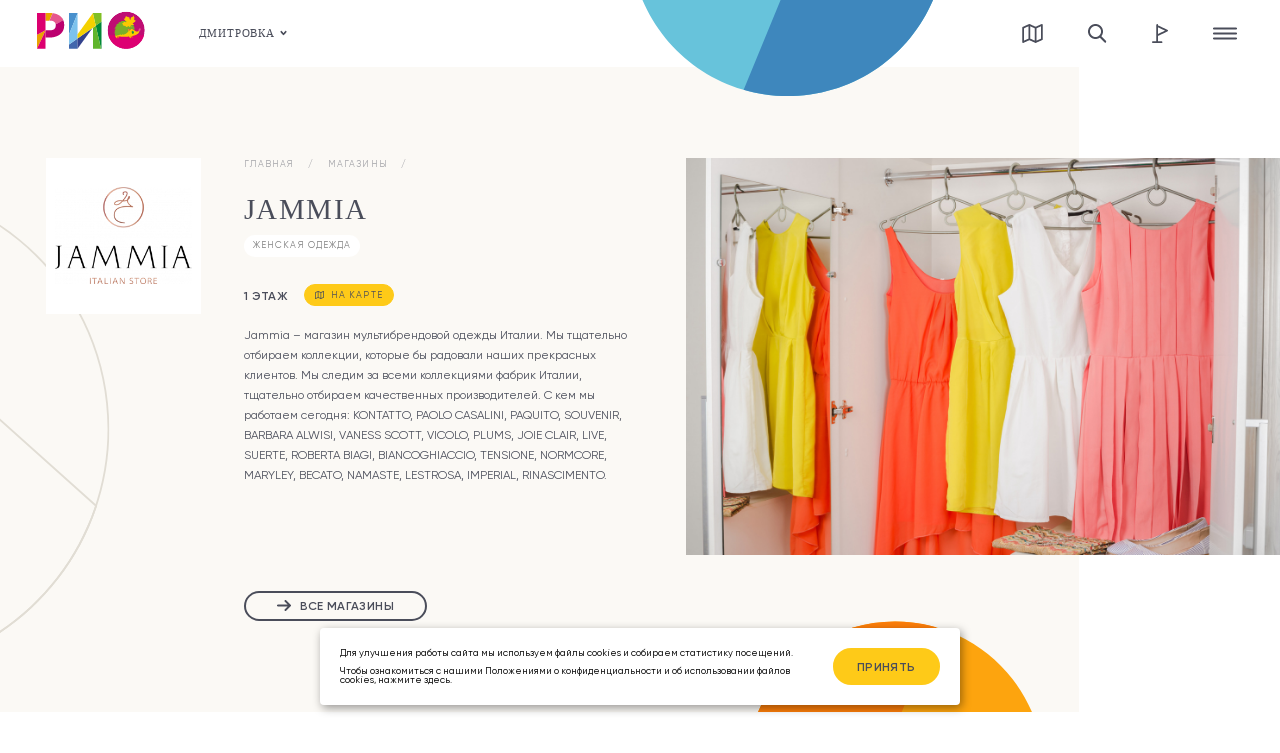

--- FILE ---
content_type: text/html; charset=UTF-8
request_url: https://xn--h1ame.xn--80adxhks/dmitrovka/arendator/jammia
body_size: 36433
content:
<!doctype html>
<html lang="ru">
<head>
    <style>
        body{
            color: #4A4D5A;
            overflow-x: hidden;
        }
        a{
            text-decoration: none;
            color:currentColor;
        }
    </style>
    <style>
.modal-fix{
    opacity: 0;
}
.show-block {
  transform: translate(0, 60px);
  opacity: 0;
  -webkit-transition: transform .8s ease,  opacity .6s ease;
  -o-transition: transform .8s ease,  opacity .6s ease;
  transition: transform .8s ease,  opacity .6s ease;
}
</style>
<link rel="stylesheet" href="https://xn--h1ame.xn--80adxhks/combine/f65657bc81ecb8600a4403f3fed4d3c3-1693921273?v=1.2">
<link rel="stylesheet" href="https://xn--h1ame.xn--80adxhks/combine/6edb3e039ddb9adad18c516ac35580f3-1674564618">
<link
    rel="stylesheet"
    href="https://xn--h1ame.xn--80adxhks/combine/80209c061c8a91cf4745e5e6d733e6bc-1748605732"
>    <meta charset="UTF-8">
    <meta name="facebook-domain-verification" content="2qirw2hljpz8e464tvdwz1jumh1ypu" />
    <meta name="verify-admitad" content="030f6cd149" />
    <meta name="viewport" content="width=device-width, initial-scale=1, maximum-scale=1">
    <link rel="apple-touch-icon" sizes="180x180" href="https://xn--h1ame.xn--80adxhks/themes/gromit//assets/img/favicon/apple-touch-icon.png">
    <link rel="icon" type="image/png" sizes="32x32" href="https://xn--h1ame.xn--80adxhks/themes/gromit//assets/img/favicon/favicon-32x32.png">
    <link rel="icon" type="image/png" sizes="16x16" href="https://xn--h1ame.xn--80adxhks/themes/gromit//assets/img/favicon/favicon-16x16.png">
    <link rel="manifest" href="https://xn--h1ame.xn--80adxhks/themes/gromit//assets/img/favicon/site.webmanifest">
    <link rel="mask-icon" href="https://xn--h1ame.xn--80adxhks/themes/gromit//assets/img/favicon/safari-pinned-tab.svg" color="#5bbad5">
    <link rel="shortcut icon" href="https://xn--h1ame.xn--80adxhks/themes/gromit//assets/img/favicon/favicon.ico">
    <meta name="msapplication-TileColor" content="#da532c">
    <meta name="msapplication-config" content="https://xn--h1ame.xn--80adxhks/themes/gromit//assets/img/favicon/browserconfig.xml">
    <meta name="theme-color" content="#ffffff">
    <meta name="mailru-verification" content="d9f14b2dba5f1851" />
        <title>JAMMIA | Торгово-развлекательный центр «РИО» Дмитровка в Москве </title>
<meta name="description" content="Jammia – магазин мультибрендовой одежды Италии. Мы тщательно отбираем коллекции, которые бы радовали наших прекрасных клиентов." />
<meta name="keywords" content="трц рио на дмитровском шоссе москва торговый центр тц">    <meta property="og:site_name" content="JAMMIA" />
<meta property="og:type" content="article"/>
<meta property="og:title" content="JAMMIA | Торгово-развлекательный центр «РИО» Дмитровка в Москве"/>
<meta property="og:url" content="https://xn--h1ame.xn--80adxhks"/>
<meta property="og:description" content="Jammia – магазин мультибрендовой одежды Италии. Мы тщательно отбираем коллекции, которые бы радовали наших прекрасных клиентов."/>
<meta property="og:image" content="/storage/app/uploads/public/5d5/c0e/e19/5d5c0ee19402c560885604.png"/>    <script src="https://xn--h1ame.xn--80adxhks/themes/gromit/assets/js/intersection-observer.js"></script>
    <script>
        document.addEventListener("DOMContentLoaded", function() {
            lazyInit();
        });
        function lazyInit() {
            var lazyImages = [].slice.call(document.querySelectorAll("img.lazy"));

            if ("IntersectionObserver" in window) {
                let lazyImageObserver = new IntersectionObserver(function(entries, observer) {
                    entries.forEach(function(entry) {
                        if (entry.isIntersecting) {
                            let lazyImage = entry.target;
                            lazyImage.src = lazyImage.dataset.src;
                            lazyImage.srcset = lazyImage.dataset.srcset;
                            lazyImage.classList.remove("lazy");
                            lazyImageObserver.unobserve(lazyImage);
                            lazyImage.parentNode.classList.add('img-loaded');
                        }
                    });
                });
                lazyImages.forEach(function(lazyImage) {
                    lazyImageObserver.observe(lazyImage);
                });
            } else {
            // Possibly fall back to a more compatible method here
            }
        }
    </script>
            <meta name="yandex-verification" content="bd9530a612b23f05" />
        <!-- Yandex.Metrika counter -->
<script type="text/javascript" >
   (function(m,e,t,r,i,k,a){m[i]=m[i]||function(){(m[i].a=m[i].a||[]).push(arguments)};
   m[i].l=1*new Date();k=e.createElement(t),a=e.getElementsByTagName(t)[0],k.async=1,k.src=r,a.parentNode.insertBefore(k,a)})
   (window, document, "script", "https://mc.yandex.ru/metrika/tag.js", "ym");

   ym(53433778, "init", {
        clickmap:true,
        trackLinks:true,
        accurateTrackBounce:true,
        webvisor:true
   });
</script>
<noscript><div><img src="https://mc.yandex.ru/watch/53433778" style="position:absolute; left:-9999px;" alt="" /></div></noscript>
<!-- /Yandex.Metrika counter -->

<!-- Rating Mail.ru counter -->
<script type="text/javascript">
var _tmr = window._tmr || (window._tmr = []);
_tmr.push({id: "3192300", type: "pageView", start: (new Date()).getTime(), pid: "USER_ID"});
(function (d, w, id) {
  if (d.getElementById(id)) return;
  var ts = d.createElement("script"); ts.type = "text/javascript"; ts.async = true; ts.id = id;
  ts.src = "https://top-fwz1.mail.ru/js/code.js";
  var f = function () {var s = d.getElementsByTagName("script")[0]; s.parentNode.insertBefore(ts, s);};
  if (w.opera == "[object Opera]") { d.addEventListener("DOMContentLoaded", f, false); } else { f(); }
})(document, window, "topmailru-code");
</script><noscript><div>
<img src="https://top-fwz1.mail.ru/counter?id=3192300;js=na" style="border:0;position:absolute;left:-9999px;" alt="Top.Mail.Ru" />
</div></noscript>
<!-- //Rating Mail.ru counter -->

<script type="text/javascript">!function(){var t=document.createElement("script");t.type="text/javascript",t.async=!0,t.src="https://vk.com/js/api/openapi.js?168",t.onload=function(){VK.Retargeting.Init("VK-RTRG-513012-3NgTo"),VK.Retargeting.Hit()},document.head.appendChild(t)}();</script><noscript><img src="https://vk.com/rtrg?p=VK-RTRG-513012-3NgTo" style="position:fixed; left:-999px;" alt=""/></noscript>

<!-- Facebook Pixel Code -->
<script>
!function(f,b,e,v,n,t,s)
{if(f.fbq)return;n=f.fbq=function(){n.callMethod?
n.callMethod.apply(n,arguments):n.queue.push(arguments)};
if(!f._fbq)f._fbq=n;n.push=n;n.loaded=!0;n.version='2.0';
n.queue=[];t=b.createElement(e);t.async=!0;
t.src=v;s=b.getElementsByTagName(e)[0];
s.parentNode.insertBefore(t,s)}(window, document,'script',
'https://connect.facebook.net/en_US/fbevents.js');
fbq('init', '994613010992567');
fbq('track', 'PageView');
</script>
<noscript><img height="1" width="1" style="display:none"
src="https://www.facebook.com/tr?id=994613010992567&ev=PageView&noscript=1"
/></noscript>
<!-- End Facebook Pixel Code -->


		<!-- START Cookie-Alert -->
<div id="cookie_note">
    <p>Для улучшения работы сайта мы используем файлы cookies и собираем статистику посещений.</br></br>Чтобы ознакомиться с нашими Положениями о конфиденциальности и об использовании файлов cookies, <a href="/dmitrovka/dokumenty" target="_blank">нажмите здесь</a>.</p>
    <button class="button cookie_accept btn btn-primary btn-sm">Принять</button>
</div>
<!-- END Cookie-Alert -->


<script>
    function setCookie(name, value, days) {
        let expires = "";
        if (days) {
            let date = new Date();
            date.setTime(date.getTime() + (days * 24 * 60 * 60 * 1000));
            expires = "; expires=" + date.toUTCString();
        }
        document.cookie = name + "=" + (value || "") + expires + "; path=/";
    }

    function getCookie(name) {
        let matches = document.cookie.match(new RegExp("(?:^|; )" + name.replace(/([\.$?*|{}\(\)\[\]\\\/\+^])/g, '\\$1') + "=([^;]*)"));
        return matches ? decodeURIComponent(matches[1]) : undefined;
    }


    function checkCookies() {
        let cookieNote = document.getElementById('cookie_note');
        let cookieBtnAccept = cookieNote.querySelector('.cookie_accept');

        // Если куки cookies_policy нет или она просрочена, то показываем уведомление
        if (!getCookie('cookies_policy')) {
            cookieNote.classList.add('show');
        }

        // При клике на кнопку устанавливаем куку cookies_policy на один год
        cookieBtnAccept.addEventListener('click', function () {
            setCookie('cookies_policy', 'true', 365);
            cookieNote.classList.remove('show');
        });
    }

    checkCookies();
    
</script>

<style>
#cookie_note{
    display: none;
    position: fixed;
    bottom: 15px;
    left: 50%;
    max-width: 90%;
    transform: translateX(-50%);
    padding: 20px;
    background-color: white;
    border-radius: 4px;
    box-shadow: 2px 3px 10px rgba(0, 0, 0, 0.4);
	z-index:9999;
}

#cookie_note p{
    margin: 0;
    font-size: 0.8rem;
    text-align: left;
    color: black;
}

.cookie_accept{
    width:20%;
	margin: 0 0 0 20px;
}
@media (min-width: 686px){
    #cookie_note.show{
        display: flex;
    }
}

@media (max-width: 685px){
    #cookie_note.show{
        display: block;
        text-align: left;
    }
	.cookie_accept{
    width:auto;
	margin: 10px auto 0;
}
}
</style>
        




    <script src='https://xn--h1ame.xn--80adxhks/themes/gromit/assets/js/lk.min.js'></script>
    </head>
<body class=" ">
    

    <!-- Rating@Mail.ru counter -->
    <script type="text/javascript">
    var _tmr = window._tmr || (window._tmr = []);
    _tmr.push({ id: "3137331", type: "pageView", start: (new Date()).getTime() });
    (function(d, w, id) {
        if (d.getElementById(id)) return;
        var ts = d.createElement("script");
        ts.type = "text/javascript";
        ts.async = true;
        ts.id = id;
        ts.src = "https://top-fwz1.mail.ru/js/code.js";
        var f = function() {
            var s = d.getElementsByTagName("script")[0];
            s.parentNode.insertBefore(ts, s);
        };
        if (w.opera == "[object Opera]") { d.addEventListener("DOMContentLoaded", f, false); } else { f(); }
    })(document, window, "topmailru-code");
    </script><noscript>
        <div>
            <img src="https://top-fwz1.mail.ru/counter?id=3137331;js=na" style="border:0;position:absolute;left:-9999px;" alt="Top.Mail.Ru" />
        </div>
    </noscript>
    <!-- //Rating@Mail.ru counter -->
        <header id="header" class="is_float ">
        <div class="container">
        <div class="row flex-row">
            <div class="col lg-6 sm-8">
                                <div class="header-logo animated-logo" style="background-image: url(/storage/app/uploads/public/64f/652/7e5/64f6527e501b5908234600.svg);">
                    <a href="/dmitrovka/"></a>
                </div>
                <div class="trc-selector">
                    <div class="trc-selector__current">
                        <div class="trc-selector__name">
                            <div class="current-trc">
                                                                <span>
                                    <a href="#current-trc" class="modal-link">
                                        <span>Дмитровка</span>
                                                                                    <svg class='sm-hide' viewBox="0 0 9 6" fill="none" width="9" height="6" xmlns="http://www.w3.org/2000/svg">
                                                <path d="M1 1L4.5 4.5L8 1" stroke="currentColor" stroke-width="2" stroke-linejoin="round"/>
                                            </svg>
                                                                            </a>
                                </span>
                            </div>
                        </div>
                                                                                                </div>
                </div>
                            </div>
            <div class="col lg-6 sm-4">
                <ul class="menu main-menu menu--horizontal">
                    <li class="menu__item show-for-hamburger--small sm-hide">
                        <a href="/dmitrovka/shema-centra" data-tooltip="Карта трц">
                            <svg width="19" height="17" viewBox="0 0 23 21" fill="none" xmlns="http://www.w3.org/2000/svg">
                                <path fill-rule="evenodd" clip-rule="evenodd" d="M2 4.76242V18.385L7 16.1628V2.54025L2 4.76242ZM1.40625 20.8376L8 17.9069L14.5762 20.8298C14.582 20.8327 14.5879 20.8352 14.5938 20.8376C14.7178 20.8928 14.8457 20.9206 14.9697 20.9245C14.9844 20.9245 15.002 20.925 15.0176 20.925C15.1592 20.9226 15.2969 20.8894 15.4219 20.8308L22.4062 17.7268C22.7676 17.5661 23 17.2077 23 16.8127V1.00119C23 0.277556 22.2549 -0.206331 21.5938 0.0876144L15 3.01828L8.42188 0.0944503L8.40625 0.0876144C8.28613 0.0339034 8.15527 0.00314172 8.01953 0.000212034C7.87891 -0.00271765 7.73438 0.0246261 7.59375 0.0876144L7.57812 0.0944503L0.59375 3.19845C0.232422 3.3591 0 3.7175 0 4.11252V19.924C0 20.3381 0.243164 20.6736 0.575195 20.8298C0.824219 20.947 1.12305 20.9636 1.40625 20.8376ZM16 4.76242V18.385L21 16.1628V2.54025L16 4.76242ZM14 4.76242L9 2.54025V16.1628L14 18.385V4.76242Z" fill="currentColor"/>
                            </svg>
                        </a>
                    </li>
                    <li class="menu__item show-for-hamburger--small sm-hide">
                        <a href="#search" class="modal-link sm-hide" data-tooltip="Поиск">
                            <svg width="19" height="19" viewBox="0 0 19 19" fill="none" xmlns="http://www.w3.org/2000/svg">
                                <path fill-rule="evenodd" clip-rule="evenodd" d="M11.8121 13.6372C10.5923 14.4958 9.10503 15 7.5 15C3.35786 15 0 11.6421 0 7.5C0 3.35786 3.35786 0 7.5 0C11.6421 0 15 3.35786 15 7.5C15 9.31644 14.3543 10.9821 13.2798 12.2798L17.9497 16.9497C18.3403 17.3403 18.356 17.9884 17.9848 18.3974C17.6136 18.8063 16.9961 18.8213 16.6056 18.4307L11.8121 13.6372ZM13 7.5C13 10.5376 10.5376 13 7.5 13C4.46243 13 2 10.5376 2 7.5C2 4.46243 4.46243 2 7.5 2C10.5376 2 13 4.46243 13 7.5Z" fill="currentColor"/>
                            </svg>
                        </a>
                        <a href="/dmitrovka/rezultaty-poiska" class="lg-hide md-hide">
                            <svg width="19" height="19" viewBox="0 0 19 19" fill="none" xmlns="http://www.w3.org/2000/svg">
                                <path fill-rule="evenodd" clip-rule="evenodd" d="M11.8121 13.6372C10.5923 14.4958 9.10503 15 7.5 15C3.35786 15 0 11.6421 0 7.5C0 3.35786 3.35786 0 7.5 0C11.6421 0 15 3.35786 15 7.5C15 9.31644 14.3543 10.9821 13.2798 12.2798L17.9497 16.9497C18.3403 17.3403 18.356 17.9884 17.9848 18.3974C17.6136 18.8063 16.9961 18.8213 16.6056 18.4307L11.8121 13.6372ZM13 7.5C13 10.5376 10.5376 13 7.5 13C4.46243 13 2 10.5376 2 7.5C2 4.46243 4.46243 2 7.5 2C10.5376 2 13 4.46243 13 7.5Z" fill="currentColor"/>
                            </svg>
                        </a>
                    </li>
                    <li class="menu__item sm-hide">
                        <a href="/dmitrovka/kak-dobratsya" data-tooltip="Как добраться">
                            <svg width="16" height="19" viewBox="0 0 16 19" fill="none" xmlns="http://www.w3.org/2000/svg">
                                <path fill-rule="evenodd" clip-rule="evenodd" d="M5.23103 0C4.74924 0 4.35938 0.405111 4.35938 0.904762V17.1905H0.904762C0.405076 17.1905 0 17.5956 0 18.0952C0 18.5949 0.405077 19 0.904764 19H5.23103H9.55515C10.0548 19 10.4599 18.5949 10.4599 18.0952C10.4599 17.5956 10.0548 17.1905 9.55515 17.1905H6.10269V11.8856L15.3275 7.52702C15.5811 7.46517 15.8059 7.28625 15.9225 7.02074C15.977 6.8966 16.0008 6.76583 16.0008 6.63772C16.0025 6.50784 15.9778 6.37795 15.9225 6.25205C15.8348 6.05148 15.685 5.90039 15.5079 5.81159C15.45 5.78288 15.3888 5.76035 15.3266 5.74533L6.10269 1.38718V0.904762C6.10269 0.405111 5.71283 0 5.23103 0ZM13.0045 6.63639L6.10269 9.8976V3.37519L13.0045 6.63639Z" fill="currentColor"/>
                            </svg>
                        </a>
                    </li>
                                        <li class="menu__item menu__item--hamburger">
                        <a href="#popup-menu" class="modal-link hamburger">
                            <svg width="25" height="12" viewBox="0 0 25 12" fill="none" xmlns="http://www.w3.org/2000/svg">
                                <path fill-rule="evenodd" clip-rule="evenodd" d="M0 1C0 0.447715 0.447716 0 1 0H24C24.5523 0 25 0.447715 25 1V1C25 1.55228 24.5523 2 24 2H1C0.447715 2 0 1.55228 0 1V1ZM0.00012207 6C0.00012207 5.44772 0.447838 5 1.00012 5H24.0001C24.5524 5 25.0001 5.44772 25.0001 6V6C25.0001 6.55228 24.5524 7 24.0001 7H1.00012C0.447837 7 0.00012207 6.55228 0.00012207 6V6ZM25 11C25 10.4477 24.5523 10 24 10H1C0.447715 10 0 10.4477 0 11V11C0 11.5523 0.447716 12 1 12H24C24.5523 12 25 11.5523 25 11V11Z" fill="currentColor"/>
                            </svg>
                        </a>
                        <div class="modal__close"></div>
                    </li>
                </ul>
            </div>
        </div>
    </div>
</header>
    <div class="modal-fix">
        
<div class="tenant tenant--jammia">
    <div class="container">
        <div class="row row--fullwidth">
            <div class="col lg-2 sm-4 logo-wrapper">
                <div class="tenant__logo">
                    <img src="https://imageproxy.ru/img/resize/235x-/https/xn--h1ame.xn--80adxhks/storage/app/uploads/public/5d5/c0e/e19/5d5c0ee19402c560885604.png">

                </div>
            </div>
            <div class="col lg-4 sm-12 content-wrapper">
                <div class="breadcrumbs">
                    <div class="breadcrumbs__item"><a href="/dmitrovka/">главная</a></div>
                    <div class="breadcrumbs__item"><a href="/dmitrovka/katalog/magaziny">Магазины</a></div>
                </div>
                <div class="tenant__title">
                    JAMMIA
                </div>
                                                <div class="tenant__categories">
                                        <a href="/dmitrovka/katalog/magaziny/zhenskaya-odezhda" class="tenant__categories-item">Женская одежда</a>
                                    </div>
                                <div class="tenant__location">
                    <span class="tenant__floor">1 этаж</span>
                    <a href="/dmitrovka/shema-centra?pid=1-63&floor=1" class="tenant__show-at-map button button--has-icon button--small">
                        <svg width="23" height="21" viewBox="0 0 23 21" fill="none" xmlns="http://www.w3.org/2000/svg">
                            <path fill-rule="evenodd" clip-rule="evenodd" d="M2 4.76242V18.385L7 16.1628V2.54025L2 4.76242ZM1.40625 20.8376L8 17.9069L14.5762 20.8298C14.582 20.8327 14.5879 20.8352 14.5938 20.8376C14.7178 20.8928 14.8457 20.9206 14.9697 20.9245C14.9844 20.9245 15.002 20.925 15.0176 20.925C15.1592 20.9226 15.2969 20.8894 15.4219 20.8308L22.4062 17.7268C22.7676 17.5661 23 17.2077 23 16.8127V1.00119C23 0.277556 22.2549 -0.206331 21.5938 0.0876144L15 3.01828L8.42188 0.0944503L8.40625 0.0876144C8.28613 0.0339034 8.15527 0.00314172 8.01953 0.000212034C7.87891 -0.00271765 7.73438 0.0246261 7.59375 0.0876144L7.57812 0.0944503L0.59375 3.19845C0.232422 3.3591 0 3.7175 0 4.11252V19.924C0 20.3381 0.243164 20.6736 0.575195 20.8298C0.824219 20.947 1.12305 20.9636 1.40625 20.8376ZM16 4.76242V18.385L21 16.1628V2.54025L16 4.76242ZM14 4.76242L9 2.54025V16.1628L14 18.385V4.76242Z" fill="currentColor"/>
                        </svg>
                        <span>на карте</span>
                    </a>
                </div>
                                                                                        <div style="height:auto!important" class="tenant__description tenant__description--full richeditor">
                        <p>Jammia – магазин мультибрендовой одежды Италии. Мы тщательно отбираем коллекции, которые бы радовали наших прекрасных клиентов. Мы следим за всеми коллекциями фабрик Италии, тщательно отбираем качественных производителей. С кем мы работаем сегодня: KONTATTO, PAOLO CASALINI, PAQUITO, SOUVENIR, BARBARA ALWISI, VANESS SCOTT, VICOLO, PLUMS, JOIE CLAIR, LIVE, SUERTE, ROBERTA BIAGI, BIANCOGHIACCIO, TENSIONE, NORMCORE, MARYLEY, BECATO, NAMASTE, LESTROSA, IMPERIAL, RINASCIMENTO.</p>
                    </div>
                                        <div class="tenant__description-togglers hide">
                        <div class="button button--inline button--has-icon button--small hide-full-description">
                            <svg xmlns="http://www.w3.org/2000/svg" width="9" height="12" viewBox="0 0 9 12" fill="none" style="transform: rotate(180deg)">
                                <path d="M4.5 1L4.5 10.5M4.5 10.5L1 7M4.5 10.5L8 7" stroke="currentColor" stroke-width="2" stroke-linecap="round" stroke-linejoin="round"/>
                            </svg>
                            <span>свернуть</span>
                        </div>
                        <div class="button button--inline button--has-icon button--small show-full-description">
                            <svg xmlns="http://www.w3.org/2000/svg" width="9" height="12" viewBox="0 0 9 12" fill="none">
                                <path d="M4.5 1L4.5 10.5M4.5 10.5L1 7M4.5 10.5L8 7" stroke="currentColor" stroke-width="2" stroke-linecap="round" stroke-linejoin="round"/>
                            </svg>
                            <span>показать больше</span>
                        </div>
                    </div>
                                                                                        <div class="tenant__footer">
                                                                            <div class="tenant__socials">
                                                                    <a href="https://www.instagram.com/_jammia_/" target="_blank" rel="nofollow" class="tenant__social tenant-instagram">
                                        <img src="https://xn--h1ame.xn--80adxhks/themes/gromit/assets/img/svg/tenant-instagram.svg">
                                    </a>
                                                            </div>
                                            </div>
                                <a href="/dmitrovka/katalog/magaziny" class="tenant__catalog-link button--inline button--medium button button--dark button--hollow button--has-icon">
                    <svg width="14" height="11" viewBox="0 0 14 11" fill="none" xmlns="http://www.w3.org/2000/svg">
                        <path d="M1 5.5L13 5.5M13 5.5L8.57895 10M13 5.5L8.57895 1" stroke="currentColor" stroke-width="2" stroke-linecap="round" stroke-linejoin="round"/>
                    </svg>
                    <span>Все Магазины</span>
                </a>
            </div>
            <div class="col lg-6 slider-wrapper">
                <div class="tenant__slider">
                                            <div class="tenant__slide">
                            <div>
                                <img
                                    src="https://imageproxy.ru/img/crop/690x460/https/xn--h1ame.xn--80adxhks/storage/app/uploads/public/5d5/c0e/eb4/5d5c0eeb428d1282425038.jpg"
                                    srcset="https://imageproxy.ru/img/crop/1380x920/https/xn--h1ame.xn--80adxhks/storage/app/uploads/public/5d5/c0e/eb4/5d5c0eeb428d1282425038.jpg"
                                >
                            </div>
                        </div>
                                    </div>
                <div class="custom-arrows tenant__custom-arrows">
                    <div class="custom-arrow tenant-slider-arrow--prev custom-arrow--prev">
                        <svg xmlns="http://www.w3.org/2000/svg" width="26" height="10" viewBox="0 0 26 10" fill="none">
                            <path d="M9 9L1 5L9 1L9 9Z" stroke="currentColor" stroke-width="2" stroke-linecap="round" stroke-linejoin="round"/>
                            <path d="M25 5H9.5" stroke="currentColor" stroke-width="2" stroke-linecap="round" stroke-linejoin="round"/>
                        </svg>
                    </div>
                    <div class="custom-arrow tenant-slider-arrow--next custom-arrow--next">
                        <svg xmlns="http://www.w3.org/2000/svg" width="26" height="10" viewBox="0 0 26 10" fill="none">
                            <path d="M17 9L25 5L17 1L17 9Z" stroke="currentColor" stroke-width="2" stroke-linecap="round" stroke-linejoin="round"/>
                            <path d="M1 5H16.5" stroke="currentColor" stroke-width="2" stroke-linecap="round" stroke-linejoin="round"/>
                        </svg>
                    </div>
                </div>
            </div>
        </div>
    </div>
</div>
<div class="container posts-wrapper">
        <div class="tab-wrapper posts posts--short">
        <div class="container">
                    <div class="tab-labels tab-labels--dropdown lg-hide md-hide">
                <div class="tab-labels__toggler">
                    <div class="tab-labels__toggler-arrow">
                        <svg width="12" height="7" viewBox="0 0 12 7" fill="none" xmlns="http://www.w3.org/2000/svg">
                            <path d="M1 1L5.33103 4.89793C5.71134 5.24021 6.28866 5.24021 6.66896 4.89793L11 1" stroke="currentColor" stroke-width="2" stroke-linecap="round"/>
                        </svg>
                    </div>
                </div>
                <div class="tab-labels__wrapper">
                    <div class="tab-label active" data-tab="0">Все<span>90</span></div>
                                                                        <div class="tab-label " data-tab="1">Новости<span>19</span></div>
                                                                                                <div class="tab-label " data-tab="2">Акции<span>17</span></div>
                                                                                                                                                    </div>
            </div>
                <div class="tab-contents">
            <div class="tab-content active" data-tab="0">
                <div class="slider slider--short">
                                            <div class="slide">
                                                            <div class="lg-hide md-hide">
                                    <div class="post-card post-card--expanded post-card--has-tenant post-card--large">
    <div class="post-card__main">
        <div class="post-card__tenant">
            <a href="/dmitrovka/novosti?type=offer"><span>
                                    акции
                            </span></a>
        </div>
                <div class="post-card__tenant-logo">
            <a href="/dmitrovka/arendator/caritta">
                                    <img
                        src="https://imageproxy.ru/img/resize/110x110/https/xn--h1ame.xn--80adxhks/storage/app/uploads/public/60d/c89/b81/60dc89b81d7c2353307517.png"
                        srcset="https://imageproxy.ru/img/resize/220x220/https/xn--h1ame.xn--80adxhks/storage/app/uploads/public/60d/c89/b81/60dc89b81d7c2353307517.png 2x"
                    >
                            </a>
        </div>
                <a href="/dmitrovka/novosti/offer/5-veshch-v-zakaze-chistitsya-besplatno">
                            <img
                    src="https://imageproxy.ru/img/crop/500x500/https/xn--h1ame.xn--80adxhks/storage/app/uploads/public/691/d8a/395/691d8a39515d3130952257.jpg"
                    srcset="https://imageproxy.ru/img/crop/1000x1000/https/xn--h1ame.xn--80adxhks/storage/app/uploads/public/691/d8a/395/691d8a39515d3130952257.jpg 2x"
                >
                                            </a>
    </div>
    <div class="post-card__footer">
        <div class="post-card__title"><a href="/dmitrovka/novosti/offer/5-veshch-v-zakaze-chistitsya-besplatno">5 вещь в заказе чистится бесплатно</a></div>
        <div class="post-card__meta">
            <div class="post-card__date">17 ноя. - 17 дек.</div>
                            <div class="post-card__location">
                    <div class="post-card__floor">1 этаж</div>
                    <div class="post-card__location-link">
                        <a href="/dmitrovka/shema-centra?pid=1-27&floor=1" class="button button--has-icon button--small">
                            <svg width="10" height="9" viewBox="0 0 23 21" fill="none" xmlns="http://www.w3.org/2000/svg">
                                <path fill-rule="evenodd" clip-rule="evenodd" d="M2 4.76242V18.385L7 16.1628V2.54025L2 4.76242ZM1.40625 20.8376L8 17.9069L14.5762 20.8298C14.582 20.8327 14.5879 20.8352 14.5938 20.8376C14.7178 20.8928 14.8457 20.9206 14.9697 20.9245C14.9844 20.9245 15.002 20.925 15.0176 20.925C15.1592 20.9226 15.2969 20.8894 15.4219 20.8308L22.4062 17.7268C22.7676 17.5661 23 17.2077 23 16.8127V1.00119C23 0.277556 22.2549 -0.206331 21.5938 0.0876144L15 3.01828L8.42188 0.0944503L8.40625 0.0876144C8.28613 0.0339034 8.15527 0.00314172 8.01953 0.000212034C7.87891 -0.00271765 7.73438 0.0246261 7.59375 0.0876144L7.57812 0.0944503L0.59375 3.19845C0.232422 3.3591 0 3.7175 0 4.11252V19.924C0 20.3381 0.243164 20.6736 0.575195 20.8298C0.824219 20.947 1.12305 20.9636 1.40625 20.8376ZM16 4.76242V18.385L21 16.1628V2.54025L16 4.76242ZM14 4.76242L9 2.54025V16.1628L14 18.385V4.76242Z" fill="currentColor"/>
                            </svg>
                            <span>на карте</span>
                        </a>
                    </div>
                </div>
                    </div>
    </div>
</div>                                </div>
                                                    </div>
                                            <div class="slide">
                                                            <div class="lg-hide md-hide">
                                    <div class="post-card post-card--expanded post-card--has-tenant ">
    <div class="post-card__main">
        <div class="post-card__tenant">
            <a href="/dmitrovka/novosti?type=offer"><span>
                                    акции
                            </span></a>
        </div>
                <div class="post-card__tenant-logo">
            <a href="/dmitrovka/arendator/marmalato">
                                    <img
                        src="https://imageproxy.ru/img/resize/110x110/https/xn--h1ame.xn--80adxhks/storage/app/uploads/public/637/d0a/445/637d0a44583dd385300061.png"
                        srcset="https://imageproxy.ru/img/resize/220x220/https/xn--h1ame.xn--80adxhks/storage/app/uploads/public/637/d0a/445/637d0a44583dd385300061.png 2x"
                    >
                            </a>
        </div>
                <a href="/dmitrovka/novosti/offer/chernaya-pyatnica-v-marmalato">
                            <img
                    src="https://imageproxy.ru/img/crop/500x500/https/xn--h1ame.xn--80adxhks/storage/app/uploads/public/691/d8a/bae/691d8abaee672149002259.jpg"
                    srcset="https://imageproxy.ru/img/crop/1000x1000/https/xn--h1ame.xn--80adxhks/storage/app/uploads/public/691/d8a/bae/691d8abaee672149002259.jpg 2x"
                >
                                            </a>
    </div>
    <div class="post-card__footer">
        <div class="post-card__title"><a href="/dmitrovka/novosti/offer/chernaya-pyatnica-v-marmalato">ЧЕРНАЯ ПЯТНИЦА в Marmalato!</a></div>
        <div class="post-card__meta">
            <div class="post-card__date">22 - 30 ноября</div>
                            <div class="post-card__location">
                    <div class="post-card__floor">1 этаж</div>
                    <div class="post-card__location-link">
                        <a href="/dmitrovka/shema-centra?pid=1-57&floor=1" class="button button--has-icon button--small">
                            <svg width="10" height="9" viewBox="0 0 23 21" fill="none" xmlns="http://www.w3.org/2000/svg">
                                <path fill-rule="evenodd" clip-rule="evenodd" d="M2 4.76242V18.385L7 16.1628V2.54025L2 4.76242ZM1.40625 20.8376L8 17.9069L14.5762 20.8298C14.582 20.8327 14.5879 20.8352 14.5938 20.8376C14.7178 20.8928 14.8457 20.9206 14.9697 20.9245C14.9844 20.9245 15.002 20.925 15.0176 20.925C15.1592 20.9226 15.2969 20.8894 15.4219 20.8308L22.4062 17.7268C22.7676 17.5661 23 17.2077 23 16.8127V1.00119C23 0.277556 22.2549 -0.206331 21.5938 0.0876144L15 3.01828L8.42188 0.0944503L8.40625 0.0876144C8.28613 0.0339034 8.15527 0.00314172 8.01953 0.000212034C7.87891 -0.00271765 7.73438 0.0246261 7.59375 0.0876144L7.57812 0.0944503L0.59375 3.19845C0.232422 3.3591 0 3.7175 0 4.11252V19.924C0 20.3381 0.243164 20.6736 0.575195 20.8298C0.824219 20.947 1.12305 20.9636 1.40625 20.8376ZM16 4.76242V18.385L21 16.1628V2.54025L16 4.76242ZM14 4.76242L9 2.54025V16.1628L14 18.385V4.76242Z" fill="currentColor"/>
                            </svg>
                            <span>на карте</span>
                        </a>
                    </div>
                </div>
                    </div>
    </div>
</div>                                </div>
                                                    </div>
                                            <div class="slide">
                                                            <div class="lg-hide md-hide">
                                    <div class="post-card post-card--expanded post-card--has-tenant ">
    <div class="post-card__main">
        <div class="post-card__tenant">
            <a href="/dmitrovka/novosti?type=offer"><span>
                                    акции
                            </span></a>
        </div>
                <div class="post-card__tenant-logo">
            <a href="/dmitrovka/arendator/mascotte">
                                    <img
                        src="/storage/app/uploads/public/68a/2fb/856/68a2fb856f516748619257.svg"
                        srcset="/storage/app/uploads/public/68a/2fb/856/68a2fb856f516748619257.svg 2x"
                    >
                            </a>
        </div>
                <a href="/dmitrovka/novosti/offer/pre-chyornaya-pyatnica-60-2-yu-i-posleduyushchie-v-mascotte">
                            <img
                    src="https://imageproxy.ru/img/crop/500x500/https/xn--h1ame.xn--80adxhks/storage/app/uploads/public/691/d8b/119/691d8b1196ca7627362675.jpg"
                    srcset="https://imageproxy.ru/img/crop/1000x1000/https/xn--h1ame.xn--80adxhks/storage/app/uploads/public/691/d8b/119/691d8b1196ca7627362675.jpg 2x"
                >
                                            </a>
    </div>
    <div class="post-card__footer">
        <div class="post-card__title"><a href="/dmitrovka/novosti/offer/pre-chyornaya-pyatnica-60-2-yu-i-posleduyushchie-v-mascotte">Пре-чёрная пятница: 60% 2-ю и последующие в Mascotte</a></div>
        <div class="post-card__meta">
            <div class="post-card__date">12 - 23 ноября</div>
                            <div class="post-card__location">
                    <div class="post-card__floor">1 этаж</div>
                    <div class="post-card__location-link">
                        <a href="/dmitrovka/shema-centra?pid=1-132&floor=1" class="button button--has-icon button--small">
                            <svg width="10" height="9" viewBox="0 0 23 21" fill="none" xmlns="http://www.w3.org/2000/svg">
                                <path fill-rule="evenodd" clip-rule="evenodd" d="M2 4.76242V18.385L7 16.1628V2.54025L2 4.76242ZM1.40625 20.8376L8 17.9069L14.5762 20.8298C14.582 20.8327 14.5879 20.8352 14.5938 20.8376C14.7178 20.8928 14.8457 20.9206 14.9697 20.9245C14.9844 20.9245 15.002 20.925 15.0176 20.925C15.1592 20.9226 15.2969 20.8894 15.4219 20.8308L22.4062 17.7268C22.7676 17.5661 23 17.2077 23 16.8127V1.00119C23 0.277556 22.2549 -0.206331 21.5938 0.0876144L15 3.01828L8.42188 0.0944503L8.40625 0.0876144C8.28613 0.0339034 8.15527 0.00314172 8.01953 0.000212034C7.87891 -0.00271765 7.73438 0.0246261 7.59375 0.0876144L7.57812 0.0944503L0.59375 3.19845C0.232422 3.3591 0 3.7175 0 4.11252V19.924C0 20.3381 0.243164 20.6736 0.575195 20.8298C0.824219 20.947 1.12305 20.9636 1.40625 20.8376ZM16 4.76242V18.385L21 16.1628V2.54025L16 4.76242ZM14 4.76242L9 2.54025V16.1628L14 18.385V4.76242Z" fill="currentColor"/>
                            </svg>
                            <span>на карте</span>
                        </a>
                    </div>
                </div>
                    </div>
    </div>
</div>                                </div>
                                                    </div>
                                            <div class="slide">
                                                            <div class="lg-hide md-hide">
                                    <div class="post-card post-card--expanded post-card--has-tenant ">
    <div class="post-card__main">
        <div class="post-card__tenant">
            <a href="/dmitrovka/novosti?type=offer"><span>
                                    акции
                            </span></a>
        </div>
                <div class="post-card__tenant-logo">
            <a href="/dmitrovka/arendator/estel-adoni">
                                    <img
                        src="https://imageproxy.ru/img/resize/110x110/https/xn--h1ame.xn--80adxhks/storage/app/uploads/public/5c4/077/770/5c4077770b81e918426479.png"
                        srcset="https://imageproxy.ru/img/resize/220x220/https/xn--h1ame.xn--80adxhks/storage/app/uploads/public/5c4/077/770/5c4077770b81e918426479.png 2x"
                    >
                            </a>
        </div>
                <a href="/dmitrovka/novosti/offer/5000-bonusov-na-pokupku-belya-chantelle-v-estelle-store">
                            <img
                    src="https://imageproxy.ru/img/crop/500x500/https/xn--h1ame.xn--80adxhks/storage/app/uploads/public/691/d8b/9d5/691d8b9d5728c275309288.jpg"
                    srcset="https://imageproxy.ru/img/crop/1000x1000/https/xn--h1ame.xn--80adxhks/storage/app/uploads/public/691/d8b/9d5/691d8b9d5728c275309288.jpg 2x"
                >
                                            </a>
    </div>
    <div class="post-card__footer">
        <div class="post-card__title"><a href="/dmitrovka/novosti/offer/5000-bonusov-na-pokupku-belya-chantelle-v-estelle-store">5000 бонусов на покупку белья Chantelle в Estelle A-Store!</a></div>
        <div class="post-card__meta">
            <div class="post-card__date">13 - 30 ноября</div>
                            <div class="post-card__location">
                    <div class="post-card__floor">1 этаж</div>
                    <div class="post-card__location-link">
                        <a href="/dmitrovka/shema-centra?pid=1-173&floor=1" class="button button--has-icon button--small">
                            <svg width="10" height="9" viewBox="0 0 23 21" fill="none" xmlns="http://www.w3.org/2000/svg">
                                <path fill-rule="evenodd" clip-rule="evenodd" d="M2 4.76242V18.385L7 16.1628V2.54025L2 4.76242ZM1.40625 20.8376L8 17.9069L14.5762 20.8298C14.582 20.8327 14.5879 20.8352 14.5938 20.8376C14.7178 20.8928 14.8457 20.9206 14.9697 20.9245C14.9844 20.9245 15.002 20.925 15.0176 20.925C15.1592 20.9226 15.2969 20.8894 15.4219 20.8308L22.4062 17.7268C22.7676 17.5661 23 17.2077 23 16.8127V1.00119C23 0.277556 22.2549 -0.206331 21.5938 0.0876144L15 3.01828L8.42188 0.0944503L8.40625 0.0876144C8.28613 0.0339034 8.15527 0.00314172 8.01953 0.000212034C7.87891 -0.00271765 7.73438 0.0246261 7.59375 0.0876144L7.57812 0.0944503L0.59375 3.19845C0.232422 3.3591 0 3.7175 0 4.11252V19.924C0 20.3381 0.243164 20.6736 0.575195 20.8298C0.824219 20.947 1.12305 20.9636 1.40625 20.8376ZM16 4.76242V18.385L21 16.1628V2.54025L16 4.76242ZM14 4.76242L9 2.54025V16.1628L14 18.385V4.76242Z" fill="currentColor"/>
                            </svg>
                            <span>на карте</span>
                        </a>
                    </div>
                </div>
                    </div>
    </div>
</div>                                </div>
                                                    </div>
                                            <div class="slide">
                                                            <div class="lg-hide md-hide">
                                    <div class="post-card post-card--expanded post-card--has-tenant ">
    <div class="post-card__main">
        <div class="post-card__tenant">
            <a href="/dmitrovka/novosti?type=news"><span>
                                    новости
                            </span></a>
        </div>
                <div class="post-card__tenant-logo">
            <a href="/dmitrovka/arendator/gloria-jeans">
                                    <img
                        src="https://imageproxy.ru/img/resize/110x110/https/xn--h1ame.xn--80adxhks/storage/app/uploads/public/64f/a44/173/64fa441739a09755535371.png"
                        srcset="https://imageproxy.ru/img/resize/220x220/https/xn--h1ame.xn--80adxhks/storage/app/uploads/public/64f/a44/173/64fa441739a09755535371.png 2x"
                    >
                            </a>
        </div>
                <a href="/dmitrovka/novosti/news/prazdnik-nachinaetsya-s-obraza-gloria-jeans-zapuskaet-novogodnyuyu-kollekciyu-dlya-osobyh-sobytij">
                            <img
                    src="https://imageproxy.ru/img/crop/500x500/https/xn--h1ame.xn--80adxhks/storage/app/uploads/public/691/d8e/9f1/691d8e9f1c4f7235470967.jpg"
                    srcset="https://imageproxy.ru/img/crop/1000x1000/https/xn--h1ame.xn--80adxhks/storage/app/uploads/public/691/d8e/9f1/691d8e9f1c4f7235470967.jpg 2x"
                >
                                            </a>
    </div>
    <div class="post-card__footer">
        <div class="post-card__title"><a href="/dmitrovka/novosti/news/prazdnik-nachinaetsya-s-obraza-gloria-jeans-zapuskaet-novogodnyuyu-kollekciyu-dlya-osobyh-sobytij">Праздник начинается с образа: Gloria Jeans запускает новогоднюю коллекцию для особых событий</a></div>
        <div class="post-card__meta">
            <div class="post-card__date">19 ноября</div>
                            <div class="post-card__location">
                    <div class="post-card__floor">1 этаж</div>
                    <div class="post-card__location-link">
                        <a href="/dmitrovka/shema-centra?pid=1-153&floor=1" class="button button--has-icon button--small">
                            <svg width="10" height="9" viewBox="0 0 23 21" fill="none" xmlns="http://www.w3.org/2000/svg">
                                <path fill-rule="evenodd" clip-rule="evenodd" d="M2 4.76242V18.385L7 16.1628V2.54025L2 4.76242ZM1.40625 20.8376L8 17.9069L14.5762 20.8298C14.582 20.8327 14.5879 20.8352 14.5938 20.8376C14.7178 20.8928 14.8457 20.9206 14.9697 20.9245C14.9844 20.9245 15.002 20.925 15.0176 20.925C15.1592 20.9226 15.2969 20.8894 15.4219 20.8308L22.4062 17.7268C22.7676 17.5661 23 17.2077 23 16.8127V1.00119C23 0.277556 22.2549 -0.206331 21.5938 0.0876144L15 3.01828L8.42188 0.0944503L8.40625 0.0876144C8.28613 0.0339034 8.15527 0.00314172 8.01953 0.000212034C7.87891 -0.00271765 7.73438 0.0246261 7.59375 0.0876144L7.57812 0.0944503L0.59375 3.19845C0.232422 3.3591 0 3.7175 0 4.11252V19.924C0 20.3381 0.243164 20.6736 0.575195 20.8298C0.824219 20.947 1.12305 20.9636 1.40625 20.8376ZM16 4.76242V18.385L21 16.1628V2.54025L16 4.76242ZM14 4.76242L9 2.54025V16.1628L14 18.385V4.76242Z" fill="currentColor"/>
                            </svg>
                            <span>на карте</span>
                        </a>
                    </div>
                </div>
                    </div>
    </div>
</div>                                </div>
                                                    </div>
                                            <div class="slide">
                                                            <div class="lg-hide md-hide">
                                    <div class="post-card post-card--expanded post-card--has-tenant ">
    <div class="post-card__main">
        <div class="post-card__tenant">
            <a href="/dmitrovka/novosti?type=offer"><span>
                                    акции
                            </span></a>
        </div>
                <div class="post-card__tenant-logo">
            <a href="/dmitrovka/arendator/mir-kubikov">
                                    <img
                        src="https://imageproxy.ru/img/resize/110x110/https/xn--h1ame.xn--80adxhks/storage/app/uploads/public/637/e92/bb0/637e92bb08999893451575.png"
                        srcset="https://imageproxy.ru/img/resize/220x220/https/xn--h1ame.xn--80adxhks/storage/app/uploads/public/637/e92/bb0/637e92bb08999893451575.png 2x"
                    >
                            </a>
        </div>
                <a href="/dmitrovka/novosti/offer/darit-legko-poluchat-priyatno-v-mire-kubikov">
                            <img
                    src="https://imageproxy.ru/img/crop/500x500/https/xn--h1ame.xn--80adxhks/storage/app/uploads/public/691/d87/ad6/691d87ad661d5823342489.jpeg"
                    srcset="https://imageproxy.ru/img/crop/1000x1000/https/xn--h1ame.xn--80adxhks/storage/app/uploads/public/691/d87/ad6/691d87ad661d5823342489.jpeg 2x"
                >
                                            </a>
    </div>
    <div class="post-card__footer">
        <div class="post-card__title"><a href="/dmitrovka/novosti/offer/darit-legko-poluchat-priyatno-v-mire-kubikov">Дарить легко – получать приятно в «Мире Кубиков»!</a></div>
        <div class="post-card__meta">
            <div class="post-card__date">18 ноя. - 31 дек.</div>
                            <div class="post-card__location">
                    <div class="post-card__floor">2 этаж</div>
                    <div class="post-card__location-link">
                        <a href="/dmitrovka/shema-centra?pid=2-14&floor=2" class="button button--has-icon button--small">
                            <svg width="10" height="9" viewBox="0 0 23 21" fill="none" xmlns="http://www.w3.org/2000/svg">
                                <path fill-rule="evenodd" clip-rule="evenodd" d="M2 4.76242V18.385L7 16.1628V2.54025L2 4.76242ZM1.40625 20.8376L8 17.9069L14.5762 20.8298C14.582 20.8327 14.5879 20.8352 14.5938 20.8376C14.7178 20.8928 14.8457 20.9206 14.9697 20.9245C14.9844 20.9245 15.002 20.925 15.0176 20.925C15.1592 20.9226 15.2969 20.8894 15.4219 20.8308L22.4062 17.7268C22.7676 17.5661 23 17.2077 23 16.8127V1.00119C23 0.277556 22.2549 -0.206331 21.5938 0.0876144L15 3.01828L8.42188 0.0944503L8.40625 0.0876144C8.28613 0.0339034 8.15527 0.00314172 8.01953 0.000212034C7.87891 -0.00271765 7.73438 0.0246261 7.59375 0.0876144L7.57812 0.0944503L0.59375 3.19845C0.232422 3.3591 0 3.7175 0 4.11252V19.924C0 20.3381 0.243164 20.6736 0.575195 20.8298C0.824219 20.947 1.12305 20.9636 1.40625 20.8376ZM16 4.76242V18.385L21 16.1628V2.54025L16 4.76242ZM14 4.76242L9 2.54025V16.1628L14 18.385V4.76242Z" fill="currentColor"/>
                            </svg>
                            <span>на карте</span>
                        </a>
                    </div>
                </div>
                    </div>
    </div>
</div>                                </div>
                                                    </div>
                                            <div class="slide">
                                                            <div class="lg-hide md-hide">
                                    <div class="post-card post-card--expanded post-card--has-tenant ">
    <div class="post-card__main">
        <div class="post-card__tenant">
            <a href="/dmitrovka/novosti?type=news"><span>
                                    новости
                            </span></a>
        </div>
                <div class="post-card__tenant-logo">
            <a href="/dmitrovka/arendator/detskiy-mir">
                                    <img
                        src="https://imageproxy.ru/img/resize/110x110/https/xn--h1ame.xn--80adxhks/storage/app/uploads/public/5cd/d2f/e0d/5cdd2fe0d4e6a284114879.png"
                        srcset="https://imageproxy.ru/img/resize/220x220/https/xn--h1ame.xn--80adxhks/storage/app/uploads/public/5cd/d2f/e0d/5cdd2fe0d4e6a284114879.png 2x"
                    >
                            </a>
        </div>
                <a href="/dmitrovka/novosti/news/detskij-mir-razygryvaet-7-000-000-bonusov">
                            <img
                    src="https://imageproxy.ru/img/crop/500x500/https/xn--h1ame.xn--80adxhks/storage/app/uploads/public/691/d89/938/691d89938e76b407650318.jpg"
                    srcset="https://imageproxy.ru/img/crop/1000x1000/https/xn--h1ame.xn--80adxhks/storage/app/uploads/public/691/d89/938/691d89938e76b407650318.jpg 2x"
                >
                                            </a>
    </div>
    <div class="post-card__footer">
        <div class="post-card__title"><a href="/dmitrovka/novosti/news/detskij-mir-razygryvaet-7-000-000-bonusov">Детский мир разыгрывает 7 000 000 бонусов!</a></div>
        <div class="post-card__meta">
            <div class="post-card__date">18 ноября</div>
                            <div class="post-card__location">
                    <div class="post-card__floor">2 этаж</div>
                    <div class="post-card__location-link">
                        <a href="/dmitrovka/shema-centra?pid=2-1&floor=2" class="button button--has-icon button--small">
                            <svg width="10" height="9" viewBox="0 0 23 21" fill="none" xmlns="http://www.w3.org/2000/svg">
                                <path fill-rule="evenodd" clip-rule="evenodd" d="M2 4.76242V18.385L7 16.1628V2.54025L2 4.76242ZM1.40625 20.8376L8 17.9069L14.5762 20.8298C14.582 20.8327 14.5879 20.8352 14.5938 20.8376C14.7178 20.8928 14.8457 20.9206 14.9697 20.9245C14.9844 20.9245 15.002 20.925 15.0176 20.925C15.1592 20.9226 15.2969 20.8894 15.4219 20.8308L22.4062 17.7268C22.7676 17.5661 23 17.2077 23 16.8127V1.00119C23 0.277556 22.2549 -0.206331 21.5938 0.0876144L15 3.01828L8.42188 0.0944503L8.40625 0.0876144C8.28613 0.0339034 8.15527 0.00314172 8.01953 0.000212034C7.87891 -0.00271765 7.73438 0.0246261 7.59375 0.0876144L7.57812 0.0944503L0.59375 3.19845C0.232422 3.3591 0 3.7175 0 4.11252V19.924C0 20.3381 0.243164 20.6736 0.575195 20.8298C0.824219 20.947 1.12305 20.9636 1.40625 20.8376ZM16 4.76242V18.385L21 16.1628V2.54025L16 4.76242ZM14 4.76242L9 2.54025V16.1628L14 18.385V4.76242Z" fill="currentColor"/>
                            </svg>
                            <span>на карте</span>
                        </a>
                    </div>
                </div>
                    </div>
    </div>
</div>                                </div>
                                                    </div>
                                            <div class="slide">
                                                            <div class="lg-hide md-hide">
                                    <div class="post-card post-card--expanded post-card--has-tenant ">
    <div class="post-card__main">
        <div class="post-card__tenant">
            <a href="/dmitrovka/novosti?type=offer"><span>
                                    акции
                            </span></a>
        </div>
                <div class="post-card__tenant-logo">
            <a href="/dmitrovka/arendator/gloria-jeans">
                                    <img
                        src="https://imageproxy.ru/img/resize/110x110/https/xn--h1ame.xn--80adxhks/storage/app/uploads/public/64f/a44/173/64fa441739a09755535371.png"
                        srcset="https://imageproxy.ru/img/resize/220x220/https/xn--h1ame.xn--80adxhks/storage/app/uploads/public/64f/a44/173/64fa441739a09755535371.png 2x"
                    >
                            </a>
        </div>
                <a href="/dmitrovka/novosti/offer/rasprodazha-osennej-kollekcii-v-gloria-jeans">
                            <img
                    src="https://imageproxy.ru/img/crop/500x500/https/xn--h1ame.xn--80adxhks/storage/app/uploads/public/691/d87/6fe/691d876fe05e6585843486.jpg"
                    srcset="https://imageproxy.ru/img/crop/1000x1000/https/xn--h1ame.xn--80adxhks/storage/app/uploads/public/691/d87/6fe/691d876fe05e6585843486.jpg 2x"
                >
                                            </a>
    </div>
    <div class="post-card__footer">
        <div class="post-card__title"><a href="/dmitrovka/novosti/offer/rasprodazha-osennej-kollekcii-v-gloria-jeans">Распродажа осенней коллекции в Gloria Jeans</a></div>
        <div class="post-card__meta">
            <div class="post-card__date">14 - 23 ноября</div>
                            <div class="post-card__location">
                    <div class="post-card__floor">1 этаж</div>
                    <div class="post-card__location-link">
                        <a href="/dmitrovka/shema-centra?pid=1-153&floor=1" class="button button--has-icon button--small">
                            <svg width="10" height="9" viewBox="0 0 23 21" fill="none" xmlns="http://www.w3.org/2000/svg">
                                <path fill-rule="evenodd" clip-rule="evenodd" d="M2 4.76242V18.385L7 16.1628V2.54025L2 4.76242ZM1.40625 20.8376L8 17.9069L14.5762 20.8298C14.582 20.8327 14.5879 20.8352 14.5938 20.8376C14.7178 20.8928 14.8457 20.9206 14.9697 20.9245C14.9844 20.9245 15.002 20.925 15.0176 20.925C15.1592 20.9226 15.2969 20.8894 15.4219 20.8308L22.4062 17.7268C22.7676 17.5661 23 17.2077 23 16.8127V1.00119C23 0.277556 22.2549 -0.206331 21.5938 0.0876144L15 3.01828L8.42188 0.0944503L8.40625 0.0876144C8.28613 0.0339034 8.15527 0.00314172 8.01953 0.000212034C7.87891 -0.00271765 7.73438 0.0246261 7.59375 0.0876144L7.57812 0.0944503L0.59375 3.19845C0.232422 3.3591 0 3.7175 0 4.11252V19.924C0 20.3381 0.243164 20.6736 0.575195 20.8298C0.824219 20.947 1.12305 20.9636 1.40625 20.8376ZM16 4.76242V18.385L21 16.1628V2.54025L16 4.76242ZM14 4.76242L9 2.54025V16.1628L14 18.385V4.76242Z" fill="currentColor"/>
                            </svg>
                            <span>на карте</span>
                        </a>
                    </div>
                </div>
                    </div>
    </div>
</div>                                </div>
                                                    </div>
                                            <div class="slide">
                                                            <div class="lg-hide md-hide">
                                    <div class="post-card post-card--expanded post-card--has-tenant ">
    <div class="post-card__main">
        <div class="post-card__tenant">
            <a href="/dmitrovka/novosti?type=offer"><span>
                                    акции
                            </span></a>
        </div>
                <div class="post-card__tenant-logo">
            <a href="/dmitrovka/arendator/malenkaya-ledi">
                                    <img
                        src="https://imageproxy.ru/img/resize/110x110/https/xn--h1ame.xn--80adxhks/storage/app/uploads/public/5c4/06f/f40/5c406ff40e244599611980.png"
                        srcset="https://imageproxy.ru/img/resize/220x220/https/xn--h1ame.xn--80adxhks/storage/app/uploads/public/5c4/06f/f40/5c406ff40e244599611980.png 2x"
                    >
                            </a>
        </div>
                <a href="/dmitrovka/novosti/offer/chernaya-pyatnica-v-malenkoj-ledi">
                            <img
                    src="https://imageproxy.ru/img/crop/500x500/https/xn--h1ame.xn--80adxhks/storage/app/uploads/public/691/5ff/365/6915ff3659c1e040247839.jpg"
                    srcset="https://imageproxy.ru/img/crop/1000x1000/https/xn--h1ame.xn--80adxhks/storage/app/uploads/public/691/5ff/365/6915ff3659c1e040247839.jpg 2x"
                >
                                            </a>
    </div>
    <div class="post-card__footer">
        <div class="post-card__title"><a href="/dmitrovka/novosti/offer/chernaya-pyatnica-v-malenkoj-ledi">Черная пятница в Маленькой Леди</a></div>
        <div class="post-card__meta">
            <div class="post-card__date">14 - 30 ноября</div>
                            <div class="post-card__location">
                    <div class="post-card__floor">2 этаж</div>
                    <div class="post-card__location-link">
                        <a href="/dmitrovka/shema-centra?pid=2-19&floor=2" class="button button--has-icon button--small">
                            <svg width="10" height="9" viewBox="0 0 23 21" fill="none" xmlns="http://www.w3.org/2000/svg">
                                <path fill-rule="evenodd" clip-rule="evenodd" d="M2 4.76242V18.385L7 16.1628V2.54025L2 4.76242ZM1.40625 20.8376L8 17.9069L14.5762 20.8298C14.582 20.8327 14.5879 20.8352 14.5938 20.8376C14.7178 20.8928 14.8457 20.9206 14.9697 20.9245C14.9844 20.9245 15.002 20.925 15.0176 20.925C15.1592 20.9226 15.2969 20.8894 15.4219 20.8308L22.4062 17.7268C22.7676 17.5661 23 17.2077 23 16.8127V1.00119C23 0.277556 22.2549 -0.206331 21.5938 0.0876144L15 3.01828L8.42188 0.0944503L8.40625 0.0876144C8.28613 0.0339034 8.15527 0.00314172 8.01953 0.000212034C7.87891 -0.00271765 7.73438 0.0246261 7.59375 0.0876144L7.57812 0.0944503L0.59375 3.19845C0.232422 3.3591 0 3.7175 0 4.11252V19.924C0 20.3381 0.243164 20.6736 0.575195 20.8298C0.824219 20.947 1.12305 20.9636 1.40625 20.8376ZM16 4.76242V18.385L21 16.1628V2.54025L16 4.76242ZM14 4.76242L9 2.54025V16.1628L14 18.385V4.76242Z" fill="currentColor"/>
                            </svg>
                            <span>на карте</span>
                        </a>
                    </div>
                </div>
                    </div>
    </div>
</div>                                </div>
                                                    </div>
                                            <div class="slide">
                                                            <div class="lg-hide md-hide">
                                    <div class="post-card post-card--expanded post-card--has-tenant ">
    <div class="post-card__main">
        <div class="post-card__tenant">
            <a href="/dmitrovka/novosti?type=offer"><span>
                                    акции
                            </span></a>
        </div>
                <div class="post-card__tenant-logo">
            <a href="/dmitrovka/arendator/hoff">
                                    <img
                        src="https://imageproxy.ru/img/resize/110x110/https/xn--h1ame.xn--80adxhks/storage/app/uploads/public/5c9/0c7/b27/5c90c7b274bfb459984250.png"
                        srcset="https://imageproxy.ru/img/resize/220x220/https/xn--h1ame.xn--80adxhks/storage/app/uploads/public/5c9/0c7/b27/5c90c7b274bfb459984250.png 2x"
                    >
                            </a>
        </div>
                <a href="/dmitrovka/novosti/offer/chernaya-pyatnica-v-hoff-dlya-vseh-vashih-hochu">
                            <img
                    src="https://imageproxy.ru/img/crop/500x500/https/xn--h1ame.xn--80adxhks/storage/app/uploads/public/691/480/f7d/691480f7db0b4847078006.jpg"
                    srcset="https://imageproxy.ru/img/crop/1000x1000/https/xn--h1ame.xn--80adxhks/storage/app/uploads/public/691/480/f7d/691480f7db0b4847078006.jpg 2x"
                >
                                            </a>
    </div>
    <div class="post-card__footer">
        <div class="post-card__title"><a href="/dmitrovka/novosti/offer/chernaya-pyatnica-v-hoff-dlya-vseh-vashih-hochu">Черная пятница в Хофф “Для всех ваших “Хочу”!</a></div>
        <div class="post-card__meta">
            <div class="post-card__date">12 - 30 ноября</div>
                            <div class="post-card__location">
                    <div class="post-card__floor">-1 этаж</div>
                    <div class="post-card__location-link">
                        <a href="/dmitrovka/shema-centra?pid=0-1&floor=-1" class="button button--has-icon button--small">
                            <svg width="10" height="9" viewBox="0 0 23 21" fill="none" xmlns="http://www.w3.org/2000/svg">
                                <path fill-rule="evenodd" clip-rule="evenodd" d="M2 4.76242V18.385L7 16.1628V2.54025L2 4.76242ZM1.40625 20.8376L8 17.9069L14.5762 20.8298C14.582 20.8327 14.5879 20.8352 14.5938 20.8376C14.7178 20.8928 14.8457 20.9206 14.9697 20.9245C14.9844 20.9245 15.002 20.925 15.0176 20.925C15.1592 20.9226 15.2969 20.8894 15.4219 20.8308L22.4062 17.7268C22.7676 17.5661 23 17.2077 23 16.8127V1.00119C23 0.277556 22.2549 -0.206331 21.5938 0.0876144L15 3.01828L8.42188 0.0944503L8.40625 0.0876144C8.28613 0.0339034 8.15527 0.00314172 8.01953 0.000212034C7.87891 -0.00271765 7.73438 0.0246261 7.59375 0.0876144L7.57812 0.0944503L0.59375 3.19845C0.232422 3.3591 0 3.7175 0 4.11252V19.924C0 20.3381 0.243164 20.6736 0.575195 20.8298C0.824219 20.947 1.12305 20.9636 1.40625 20.8376ZM16 4.76242V18.385L21 16.1628V2.54025L16 4.76242ZM14 4.76242L9 2.54025V16.1628L14 18.385V4.76242Z" fill="currentColor"/>
                            </svg>
                            <span>на карте</span>
                        </a>
                    </div>
                </div>
                    </div>
    </div>
</div>                                </div>
                                                    </div>
                                    </div>
            </div>
                                            <div class="tab-content  " data-tab="1">
                    <div class="slider slider--short">
                                                    <div class="slide">
                                                                    <div class="lg-hide md-hide">
                                        <div class="post-card post-card--expanded post-card--has-tenant post-card--large">
    <div class="post-card__main">
        <div class="post-card__tenant">
            <a href="/dmitrovka/novosti?type=news"><span>
                                    новости
                            </span></a>
        </div>
                <div class="post-card__tenant-logo">
            <a href="/dmitrovka/arendator/gloria-jeans">
                                    <img
                        src="https://imageproxy.ru/img/resize/110x110/https/xn--h1ame.xn--80adxhks/storage/app/uploads/public/64f/a44/173/64fa441739a09755535371.png"
                        srcset="https://imageproxy.ru/img/resize/220x220/https/xn--h1ame.xn--80adxhks/storage/app/uploads/public/64f/a44/173/64fa441739a09755535371.png 2x"
                    >
                            </a>
        </div>
                <a href="/dmitrovka/novosti/news/prazdnik-nachinaetsya-s-obraza-gloria-jeans-zapuskaet-novogodnyuyu-kollekciyu-dlya-osobyh-sobytij">
                            <img
                    src="https://imageproxy.ru/img/crop/500x500/https/xn--h1ame.xn--80adxhks/storage/app/uploads/public/691/d8e/9f1/691d8e9f1c4f7235470967.jpg"
                    srcset="https://imageproxy.ru/img/crop/1000x1000/https/xn--h1ame.xn--80adxhks/storage/app/uploads/public/691/d8e/9f1/691d8e9f1c4f7235470967.jpg 2x"
                >
                                            </a>
    </div>
    <div class="post-card__footer">
        <div class="post-card__title"><a href="/dmitrovka/novosti/news/prazdnik-nachinaetsya-s-obraza-gloria-jeans-zapuskaet-novogodnyuyu-kollekciyu-dlya-osobyh-sobytij">Праздник начинается с образа: Gloria Jeans запускает новогоднюю коллекцию для особых событий</a></div>
        <div class="post-card__meta">
            <div class="post-card__date">19 ноября</div>
                            <div class="post-card__location">
                    <div class="post-card__floor">1 этаж</div>
                    <div class="post-card__location-link">
                        <a href="/dmitrovka/shema-centra?pid=1-153&floor=1" class="button button--has-icon button--small">
                            <svg width="10" height="9" viewBox="0 0 23 21" fill="none" xmlns="http://www.w3.org/2000/svg">
                                <path fill-rule="evenodd" clip-rule="evenodd" d="M2 4.76242V18.385L7 16.1628V2.54025L2 4.76242ZM1.40625 20.8376L8 17.9069L14.5762 20.8298C14.582 20.8327 14.5879 20.8352 14.5938 20.8376C14.7178 20.8928 14.8457 20.9206 14.9697 20.9245C14.9844 20.9245 15.002 20.925 15.0176 20.925C15.1592 20.9226 15.2969 20.8894 15.4219 20.8308L22.4062 17.7268C22.7676 17.5661 23 17.2077 23 16.8127V1.00119C23 0.277556 22.2549 -0.206331 21.5938 0.0876144L15 3.01828L8.42188 0.0944503L8.40625 0.0876144C8.28613 0.0339034 8.15527 0.00314172 8.01953 0.000212034C7.87891 -0.00271765 7.73438 0.0246261 7.59375 0.0876144L7.57812 0.0944503L0.59375 3.19845C0.232422 3.3591 0 3.7175 0 4.11252V19.924C0 20.3381 0.243164 20.6736 0.575195 20.8298C0.824219 20.947 1.12305 20.9636 1.40625 20.8376ZM16 4.76242V18.385L21 16.1628V2.54025L16 4.76242ZM14 4.76242L9 2.54025V16.1628L14 18.385V4.76242Z" fill="currentColor"/>
                            </svg>
                            <span>на карте</span>
                        </a>
                    </div>
                </div>
                    </div>
    </div>
</div>                                    </div>
                                                            </div>
                                                    <div class="slide">
                                                                    <div class="lg-hide md-hide">
                                        <div class="post-card post-card--expanded post-card--has-tenant ">
    <div class="post-card__main">
        <div class="post-card__tenant">
            <a href="/dmitrovka/novosti?type=news"><span>
                                    новости
                            </span></a>
        </div>
                <div class="post-card__tenant-logo">
            <a href="/dmitrovka/arendator/detskiy-mir">
                                    <img
                        src="https://imageproxy.ru/img/resize/110x110/https/xn--h1ame.xn--80adxhks/storage/app/uploads/public/5cd/d2f/e0d/5cdd2fe0d4e6a284114879.png"
                        srcset="https://imageproxy.ru/img/resize/220x220/https/xn--h1ame.xn--80adxhks/storage/app/uploads/public/5cd/d2f/e0d/5cdd2fe0d4e6a284114879.png 2x"
                    >
                            </a>
        </div>
                <a href="/dmitrovka/novosti/news/detskij-mir-razygryvaet-7-000-000-bonusov">
                            <img
                    src="https://imageproxy.ru/img/crop/500x500/https/xn--h1ame.xn--80adxhks/storage/app/uploads/public/691/d89/938/691d89938e76b407650318.jpg"
                    srcset="https://imageproxy.ru/img/crop/1000x1000/https/xn--h1ame.xn--80adxhks/storage/app/uploads/public/691/d89/938/691d89938e76b407650318.jpg 2x"
                >
                                            </a>
    </div>
    <div class="post-card__footer">
        <div class="post-card__title"><a href="/dmitrovka/novosti/news/detskij-mir-razygryvaet-7-000-000-bonusov">Детский мир разыгрывает 7 000 000 бонусов!</a></div>
        <div class="post-card__meta">
            <div class="post-card__date">18 ноября</div>
                            <div class="post-card__location">
                    <div class="post-card__floor">2 этаж</div>
                    <div class="post-card__location-link">
                        <a href="/dmitrovka/shema-centra?pid=2-1&floor=2" class="button button--has-icon button--small">
                            <svg width="10" height="9" viewBox="0 0 23 21" fill="none" xmlns="http://www.w3.org/2000/svg">
                                <path fill-rule="evenodd" clip-rule="evenodd" d="M2 4.76242V18.385L7 16.1628V2.54025L2 4.76242ZM1.40625 20.8376L8 17.9069L14.5762 20.8298C14.582 20.8327 14.5879 20.8352 14.5938 20.8376C14.7178 20.8928 14.8457 20.9206 14.9697 20.9245C14.9844 20.9245 15.002 20.925 15.0176 20.925C15.1592 20.9226 15.2969 20.8894 15.4219 20.8308L22.4062 17.7268C22.7676 17.5661 23 17.2077 23 16.8127V1.00119C23 0.277556 22.2549 -0.206331 21.5938 0.0876144L15 3.01828L8.42188 0.0944503L8.40625 0.0876144C8.28613 0.0339034 8.15527 0.00314172 8.01953 0.000212034C7.87891 -0.00271765 7.73438 0.0246261 7.59375 0.0876144L7.57812 0.0944503L0.59375 3.19845C0.232422 3.3591 0 3.7175 0 4.11252V19.924C0 20.3381 0.243164 20.6736 0.575195 20.8298C0.824219 20.947 1.12305 20.9636 1.40625 20.8376ZM16 4.76242V18.385L21 16.1628V2.54025L16 4.76242ZM14 4.76242L9 2.54025V16.1628L14 18.385V4.76242Z" fill="currentColor"/>
                            </svg>
                            <span>на карте</span>
                        </a>
                    </div>
                </div>
                    </div>
    </div>
</div>                                    </div>
                                                            </div>
                                                    <div class="slide">
                                                                    <div class="lg-hide md-hide">
                                        <div class="post-card post-card--expanded post-card--has-tenant ">
    <div class="post-card__main">
        <div class="post-card__tenant">
            <a href="/dmitrovka/novosti?type=news"><span>
                                    новости
                            </span></a>
        </div>
                <div class="post-card__tenant-logo">
            <a href="/dmitrovka/arendator/dream-aero">
                                    <img
                        src="https://imageproxy.ru/img/resize/110x110/https/xn--h1ame.xn--80adxhks/storage/app/uploads/public/62a/ef1/714/62aef1714ab9b540065393.png"
                        srcset="https://imageproxy.ru/img/resize/220x220/https/xn--h1ame.xn--80adxhks/storage/app/uploads/public/62a/ef1/714/62aef1714ab9b540065393.png 2x"
                    >
                            </a>
        </div>
                <a href="/dmitrovka/novosti/news/glissada-noyabrya-v-dream-aero-grandioznoe-snizhenie-cen">
                            <img
                    src="https://imageproxy.ru/img/crop/500x500/https/xn--h1ame.xn--80adxhks/storage/app/uploads/public/690/c7b/d15/690c7bd15dcc5763099267.jpg"
                    srcset="https://imageproxy.ru/img/crop/1000x1000/https/xn--h1ame.xn--80adxhks/storage/app/uploads/public/690/c7b/d15/690c7bd15dcc5763099267.jpg 2x"
                >
                                            </a>
    </div>
    <div class="post-card__footer">
        <div class="post-card__title"><a href="/dmitrovka/novosti/news/glissada-noyabrya-v-dream-aero-grandioznoe-snizhenie-cen">Глиссада ноября в Dream Aero - грандиозное снижение цен!</a></div>
        <div class="post-card__meta">
            <div class="post-card__date">6 ноября</div>
                            <div class="post-card__location">
                    <div class="post-card__floor">1 этаж</div>
                    <div class="post-card__location-link">
                        <a href="/dmitrovka/shema-centra?pid=1-207&floor=1" class="button button--has-icon button--small">
                            <svg width="10" height="9" viewBox="0 0 23 21" fill="none" xmlns="http://www.w3.org/2000/svg">
                                <path fill-rule="evenodd" clip-rule="evenodd" d="M2 4.76242V18.385L7 16.1628V2.54025L2 4.76242ZM1.40625 20.8376L8 17.9069L14.5762 20.8298C14.582 20.8327 14.5879 20.8352 14.5938 20.8376C14.7178 20.8928 14.8457 20.9206 14.9697 20.9245C14.9844 20.9245 15.002 20.925 15.0176 20.925C15.1592 20.9226 15.2969 20.8894 15.4219 20.8308L22.4062 17.7268C22.7676 17.5661 23 17.2077 23 16.8127V1.00119C23 0.277556 22.2549 -0.206331 21.5938 0.0876144L15 3.01828L8.42188 0.0944503L8.40625 0.0876144C8.28613 0.0339034 8.15527 0.00314172 8.01953 0.000212034C7.87891 -0.00271765 7.73438 0.0246261 7.59375 0.0876144L7.57812 0.0944503L0.59375 3.19845C0.232422 3.3591 0 3.7175 0 4.11252V19.924C0 20.3381 0.243164 20.6736 0.575195 20.8298C0.824219 20.947 1.12305 20.9636 1.40625 20.8376ZM16 4.76242V18.385L21 16.1628V2.54025L16 4.76242ZM14 4.76242L9 2.54025V16.1628L14 18.385V4.76242Z" fill="currentColor"/>
                            </svg>
                            <span>на карте</span>
                        </a>
                    </div>
                </div>
                    </div>
    </div>
</div>                                    </div>
                                                            </div>
                                                    <div class="slide">
                                                                    <div class="lg-hide md-hide">
                                        <div class="post-card post-card--expanded post-card--has-tenant ">
    <div class="post-card__main">
        <div class="post-card__tenant">
            <a href="/dmitrovka/novosti?type=news"><span>
                                    новости
                            </span></a>
        </div>
                <div class="post-card__tenant-logo">
            <a href="/dmitrovka/arendator/marmalato">
                                    <img
                        src="https://imageproxy.ru/img/resize/110x110/https/xn--h1ame.xn--80adxhks/storage/app/uploads/public/637/d0a/445/637d0a44583dd385300061.png"
                        srcset="https://imageproxy.ru/img/resize/220x220/https/xn--h1ame.xn--80adxhks/storage/app/uploads/public/637/d0a/445/637d0a44583dd385300061.png 2x"
                    >
                            </a>
        </div>
                <a href="/dmitrovka/novosti/news/v-marmalato-novaya-kollekciya-teplyh-aksessuarov">
                            <img
                    src="https://imageproxy.ru/img/crop/500x500/https/xn--h1ame.xn--80adxhks/storage/app/uploads/public/690/0ac/88c/6900ac88ca3c5800059447.jpg"
                    srcset="https://imageproxy.ru/img/crop/1000x1000/https/xn--h1ame.xn--80adxhks/storage/app/uploads/public/690/0ac/88c/6900ac88ca3c5800059447.jpg 2x"
                >
                                            </a>
    </div>
    <div class="post-card__footer">
        <div class="post-card__title"><a href="/dmitrovka/novosti/news/v-marmalato-novaya-kollekciya-teplyh-aksessuarov">В Marmalato новая коллекция теплых аксессуаров</a></div>
        <div class="post-card__meta">
            <div class="post-card__date">28 октября</div>
                            <div class="post-card__location">
                    <div class="post-card__floor">1 этаж</div>
                    <div class="post-card__location-link">
                        <a href="/dmitrovka/shema-centra?pid=1-57&floor=1" class="button button--has-icon button--small">
                            <svg width="10" height="9" viewBox="0 0 23 21" fill="none" xmlns="http://www.w3.org/2000/svg">
                                <path fill-rule="evenodd" clip-rule="evenodd" d="M2 4.76242V18.385L7 16.1628V2.54025L2 4.76242ZM1.40625 20.8376L8 17.9069L14.5762 20.8298C14.582 20.8327 14.5879 20.8352 14.5938 20.8376C14.7178 20.8928 14.8457 20.9206 14.9697 20.9245C14.9844 20.9245 15.002 20.925 15.0176 20.925C15.1592 20.9226 15.2969 20.8894 15.4219 20.8308L22.4062 17.7268C22.7676 17.5661 23 17.2077 23 16.8127V1.00119C23 0.277556 22.2549 -0.206331 21.5938 0.0876144L15 3.01828L8.42188 0.0944503L8.40625 0.0876144C8.28613 0.0339034 8.15527 0.00314172 8.01953 0.000212034C7.87891 -0.00271765 7.73438 0.0246261 7.59375 0.0876144L7.57812 0.0944503L0.59375 3.19845C0.232422 3.3591 0 3.7175 0 4.11252V19.924C0 20.3381 0.243164 20.6736 0.575195 20.8298C0.824219 20.947 1.12305 20.9636 1.40625 20.8376ZM16 4.76242V18.385L21 16.1628V2.54025L16 4.76242ZM14 4.76242L9 2.54025V16.1628L14 18.385V4.76242Z" fill="currentColor"/>
                            </svg>
                            <span>на карте</span>
                        </a>
                    </div>
                </div>
                    </div>
    </div>
</div>                                    </div>
                                                            </div>
                                                    <div class="slide">
                                                                    <div class="lg-hide md-hide">
                                        <div class="post-card post-card--expanded post-card--has-tenant ">
    <div class="post-card__main">
        <div class="post-card__tenant">
            <a href="/dmitrovka/novosti?type=news"><span>
                                    новости
                            </span></a>
        </div>
                <div class="post-card__tenant-logo">
            <a href="/dmitrovka/arendator/conso">
                                    <img
                        src="https://imageproxy.ru/img/resize/110x110/https/xn--h1ame.xn--80adxhks/storage/app/uploads/public/68c/13f/ff0/68c13fff0ee0c413675724.png"
                        srcset="https://imageproxy.ru/img/resize/220x220/https/xn--h1ame.xn--80adxhks/storage/app/uploads/public/68c/13f/ff0/68c13fff0ee0c413675724.png 2x"
                    >
                            </a>
        </div>
                <a href="/dmitrovka/novosti/news/predstavlyaem-zimnyuyu-kollekciyu-conso">
                            <img
                    src="https://imageproxy.ru/img/crop/500x500/https/xn--h1ame.xn--80adxhks/storage/app/uploads/public/68f/8d5/790/68f8d57904a4d196333979.jpg"
                    srcset="https://imageproxy.ru/img/crop/1000x1000/https/xn--h1ame.xn--80adxhks/storage/app/uploads/public/68f/8d5/790/68f8d57904a4d196333979.jpg 2x"
                >
                                            </a>
    </div>
    <div class="post-card__footer">
        <div class="post-card__title"><a href="/dmitrovka/novosti/news/predstavlyaem-zimnyuyu-kollekciyu-conso">Представляем зимнюю коллекцию CONSO</a></div>
        <div class="post-card__meta">
            <div class="post-card__date">22 октября</div>
                            <div class="post-card__location">
                    <div class="post-card__floor">1 этаж</div>
                    <div class="post-card__location-link">
                        <a href="/dmitrovka/shema-centra?pid=1-59&floor=1" class="button button--has-icon button--small">
                            <svg width="10" height="9" viewBox="0 0 23 21" fill="none" xmlns="http://www.w3.org/2000/svg">
                                <path fill-rule="evenodd" clip-rule="evenodd" d="M2 4.76242V18.385L7 16.1628V2.54025L2 4.76242ZM1.40625 20.8376L8 17.9069L14.5762 20.8298C14.582 20.8327 14.5879 20.8352 14.5938 20.8376C14.7178 20.8928 14.8457 20.9206 14.9697 20.9245C14.9844 20.9245 15.002 20.925 15.0176 20.925C15.1592 20.9226 15.2969 20.8894 15.4219 20.8308L22.4062 17.7268C22.7676 17.5661 23 17.2077 23 16.8127V1.00119C23 0.277556 22.2549 -0.206331 21.5938 0.0876144L15 3.01828L8.42188 0.0944503L8.40625 0.0876144C8.28613 0.0339034 8.15527 0.00314172 8.01953 0.000212034C7.87891 -0.00271765 7.73438 0.0246261 7.59375 0.0876144L7.57812 0.0944503L0.59375 3.19845C0.232422 3.3591 0 3.7175 0 4.11252V19.924C0 20.3381 0.243164 20.6736 0.575195 20.8298C0.824219 20.947 1.12305 20.9636 1.40625 20.8376ZM16 4.76242V18.385L21 16.1628V2.54025L16 4.76242ZM14 4.76242L9 2.54025V16.1628L14 18.385V4.76242Z" fill="currentColor"/>
                            </svg>
                            <span>на карте</span>
                        </a>
                    </div>
                </div>
                    </div>
    </div>
</div>                                    </div>
                                                            </div>
                                                    <div class="slide">
                                                                    <div class="lg-hide md-hide">
                                        <div class="post-card post-card--expanded  ">
    <div class="post-card__main">
        <div class="post-card__tenant">
            <a href="/dmitrovka/novosti?type=news"><span>
                                    новости
                            </span></a>
        </div>
                <a href="/dmitrovka/novosti/news/500-000-na-shoping-zapuskaem-samyj-masshtabnyj-rozygrysh-goda">
                            <img
                    src="https://imageproxy.ru/img/crop/500x500/https/xn--h1ame.xn--80adxhks/storage/app/uploads/public/68d/d23/744/68dd237444a53303875518.jpg"
                    srcset="https://imageproxy.ru/img/crop/1000x1000/https/xn--h1ame.xn--80adxhks/storage/app/uploads/public/68d/d23/744/68dd237444a53303875518.jpg 2x"
                >
                                            </a>
    </div>
    <div class="post-card__footer">
        <div class="post-card__title"><a href="/dmitrovka/novosti/news/500-000-na-shoping-zapuskaem-samyj-masshtabnyj-rozygrysh-goda">500 000 ₽ на шопинг: запускаем самый масштабный розыгрыш года!</a></div>
        <div class="post-card__meta">
            <div class="post-card__date">5 октября</div>
                    </div>
    </div>
</div>                                    </div>
                                                            </div>
                                                    <div class="slide">
                                                                    <div class="lg-hide md-hide">
                                        <div class="post-card post-card--expanded post-card--has-tenant ">
    <div class="post-card__main">
        <div class="post-card__tenant">
            <a href="/dmitrovka/novosti?type=news"><span>
                                    новости
                            </span></a>
        </div>
                <div class="post-card__tenant-logo">
            <a href="/dmitrovka/arendator/miuz-diamonds">
                                    <img
                        src="https://imageproxy.ru/img/resize/110x110/https/xn--h1ame.xn--80adxhks/storage/app/uploads/public/669/021/fe8/669021fe851ef838058747.png"
                        srcset="https://imageproxy.ru/img/resize/220x220/https/xn--h1ame.xn--80adxhks/storage/app/uploads/public/669/021/fe8/669021fe851ef838058747.png 2x"
                    >
                            </a>
        </div>
                <a href="/dmitrovka/novosti/news/miuz-diamonds-predstavlyaet-hity-yuvelirnogo-podiuma">
                            <img
                    src="https://imageproxy.ru/img/crop/500x500/https/xn--h1ame.xn--80adxhks/storage/app/uploads/public/68c/be8/558/68cbe85583149206750440.jpg"
                    srcset="https://imageproxy.ru/img/crop/1000x1000/https/xn--h1ame.xn--80adxhks/storage/app/uploads/public/68c/be8/558/68cbe85583149206750440.jpg 2x"
                >
                                            </a>
    </div>
    <div class="post-card__footer">
        <div class="post-card__title"><a href="/dmitrovka/novosti/news/miuz-diamonds-predstavlyaet-hity-yuvelirnogo-podiuma">MIUZ Diamonds представляет хиты ювелирного подиума!</a></div>
        <div class="post-card__meta">
            <div class="post-card__date">18 сентября</div>
                            <div class="post-card__location">
                    <div class="post-card__floor">1 этаж</div>
                    <div class="post-card__location-link">
                        <a href="/dmitrovka/shema-centra?pid=1-50&floor=1" class="button button--has-icon button--small">
                            <svg width="10" height="9" viewBox="0 0 23 21" fill="none" xmlns="http://www.w3.org/2000/svg">
                                <path fill-rule="evenodd" clip-rule="evenodd" d="M2 4.76242V18.385L7 16.1628V2.54025L2 4.76242ZM1.40625 20.8376L8 17.9069L14.5762 20.8298C14.582 20.8327 14.5879 20.8352 14.5938 20.8376C14.7178 20.8928 14.8457 20.9206 14.9697 20.9245C14.9844 20.9245 15.002 20.925 15.0176 20.925C15.1592 20.9226 15.2969 20.8894 15.4219 20.8308L22.4062 17.7268C22.7676 17.5661 23 17.2077 23 16.8127V1.00119C23 0.277556 22.2549 -0.206331 21.5938 0.0876144L15 3.01828L8.42188 0.0944503L8.40625 0.0876144C8.28613 0.0339034 8.15527 0.00314172 8.01953 0.000212034C7.87891 -0.00271765 7.73438 0.0246261 7.59375 0.0876144L7.57812 0.0944503L0.59375 3.19845C0.232422 3.3591 0 3.7175 0 4.11252V19.924C0 20.3381 0.243164 20.6736 0.575195 20.8298C0.824219 20.947 1.12305 20.9636 1.40625 20.8376ZM16 4.76242V18.385L21 16.1628V2.54025L16 4.76242ZM14 4.76242L9 2.54025V16.1628L14 18.385V4.76242Z" fill="currentColor"/>
                            </svg>
                            <span>на карте</span>
                        </a>
                    </div>
                </div>
                    </div>
    </div>
</div>                                    </div>
                                                            </div>
                                                    <div class="slide">
                                                                    <div class="lg-hide md-hide">
                                        <div class="post-card post-card--expanded post-card--has-tenant ">
    <div class="post-card__main">
        <div class="post-card__tenant">
            <a href="/dmitrovka/novosti?type=news"><span>
                                    новости
                            </span></a>
        </div>
                <div class="post-card__tenant-logo">
            <a href="/dmitrovka/arendator/kari-kids">
                                    <img
                        src="https://imageproxy.ru/img/resize/110x110/https/xn--h1ame.xn--80adxhks/storage/app/uploads/public/5c3/f41/0d9/5c3f410d97e33770739795.png"
                        srcset="https://imageproxy.ru/img/resize/220x220/https/xn--h1ame.xn--80adxhks/storage/app/uploads/public/5c3/f41/0d9/5c3f410d97e33770739795.png 2x"
                    >
                            </a>
        </div>
                <a href="/dmitrovka/novosti/news/rasprodazha-shkolnyh-kollekcij-skidki-do-50">
                            <img
                    src="https://imageproxy.ru/img/crop/500x500/https/xn--h1ame.xn--80adxhks/storage/app/uploads/public/68c/7d1/aeb/68c7d1aeb1fec398749935.jpg"
                    srcset="https://imageproxy.ru/img/crop/1000x1000/https/xn--h1ame.xn--80adxhks/storage/app/uploads/public/68c/7d1/aeb/68c7d1aeb1fec398749935.jpg 2x"
                >
                                            </a>
    </div>
    <div class="post-card__footer">
        <div class="post-card__title"><a href="/dmitrovka/novosti/news/rasprodazha-shkolnyh-kollekcij-skidki-do-50">Распродажа школьных коллекций, скидки до -50%</a></div>
        <div class="post-card__meta">
            <div class="post-card__date">15 сентября</div>
                            <div class="post-card__location">
                    <div class="post-card__floor">2 этаж</div>
                    <div class="post-card__location-link">
                        <a href="/dmitrovka/shema-centra?pid=2-6&floor=2" class="button button--has-icon button--small">
                            <svg width="10" height="9" viewBox="0 0 23 21" fill="none" xmlns="http://www.w3.org/2000/svg">
                                <path fill-rule="evenodd" clip-rule="evenodd" d="M2 4.76242V18.385L7 16.1628V2.54025L2 4.76242ZM1.40625 20.8376L8 17.9069L14.5762 20.8298C14.582 20.8327 14.5879 20.8352 14.5938 20.8376C14.7178 20.8928 14.8457 20.9206 14.9697 20.9245C14.9844 20.9245 15.002 20.925 15.0176 20.925C15.1592 20.9226 15.2969 20.8894 15.4219 20.8308L22.4062 17.7268C22.7676 17.5661 23 17.2077 23 16.8127V1.00119C23 0.277556 22.2549 -0.206331 21.5938 0.0876144L15 3.01828L8.42188 0.0944503L8.40625 0.0876144C8.28613 0.0339034 8.15527 0.00314172 8.01953 0.000212034C7.87891 -0.00271765 7.73438 0.0246261 7.59375 0.0876144L7.57812 0.0944503L0.59375 3.19845C0.232422 3.3591 0 3.7175 0 4.11252V19.924C0 20.3381 0.243164 20.6736 0.575195 20.8298C0.824219 20.947 1.12305 20.9636 1.40625 20.8376ZM16 4.76242V18.385L21 16.1628V2.54025L16 4.76242ZM14 4.76242L9 2.54025V16.1628L14 18.385V4.76242Z" fill="currentColor"/>
                            </svg>
                            <span>на карте</span>
                        </a>
                    </div>
                </div>
                    </div>
    </div>
</div>                                    </div>
                                                            </div>
                                                    <div class="slide">
                                                                    <div class="lg-hide md-hide">
                                        <div class="post-card post-card--expanded post-card--has-tenant ">
    <div class="post-card__main">
        <div class="post-card__tenant">
            <a href="/dmitrovka/novosti?type=news"><span>
                                    новости
                            </span></a>
        </div>
                <div class="post-card__tenant-logo">
            <a href="/dmitrovka/arendator/kari-kids">
                                    <img
                        src="https://imageproxy.ru/img/resize/110x110/https/xn--h1ame.xn--80adxhks/storage/app/uploads/public/5c3/f41/0d9/5c3f410d97e33770739795.png"
                        srcset="https://imageproxy.ru/img/resize/220x220/https/xn--h1ame.xn--80adxhks/storage/app/uploads/public/5c3/f41/0d9/5c3f410d97e33770739795.png 2x"
                    >
                            </a>
        </div>
                <a href="/dmitrovka/novosti/news/osen-2025">
                            <img
                    src="https://imageproxy.ru/img/crop/500x500/https/xn--h1ame.xn--80adxhks/storage/app/uploads/public/68c/7d1/d68/68c7d1d686811292633150.jpg"
                    srcset="https://imageproxy.ru/img/crop/1000x1000/https/xn--h1ame.xn--80adxhks/storage/app/uploads/public/68c/7d1/d68/68c7d1d686811292633150.jpg 2x"
                >
                                            </a>
    </div>
    <div class="post-card__footer">
        <div class="post-card__title"><a href="/dmitrovka/novosti/news/osen-2025">Осень 2025</a></div>
        <div class="post-card__meta">
            <div class="post-card__date">15 сентября</div>
                            <div class="post-card__location">
                    <div class="post-card__floor">2 этаж</div>
                    <div class="post-card__location-link">
                        <a href="/dmitrovka/shema-centra?pid=2-6&floor=2" class="button button--has-icon button--small">
                            <svg width="10" height="9" viewBox="0 0 23 21" fill="none" xmlns="http://www.w3.org/2000/svg">
                                <path fill-rule="evenodd" clip-rule="evenodd" d="M2 4.76242V18.385L7 16.1628V2.54025L2 4.76242ZM1.40625 20.8376L8 17.9069L14.5762 20.8298C14.582 20.8327 14.5879 20.8352 14.5938 20.8376C14.7178 20.8928 14.8457 20.9206 14.9697 20.9245C14.9844 20.9245 15.002 20.925 15.0176 20.925C15.1592 20.9226 15.2969 20.8894 15.4219 20.8308L22.4062 17.7268C22.7676 17.5661 23 17.2077 23 16.8127V1.00119C23 0.277556 22.2549 -0.206331 21.5938 0.0876144L15 3.01828L8.42188 0.0944503L8.40625 0.0876144C8.28613 0.0339034 8.15527 0.00314172 8.01953 0.000212034C7.87891 -0.00271765 7.73438 0.0246261 7.59375 0.0876144L7.57812 0.0944503L0.59375 3.19845C0.232422 3.3591 0 3.7175 0 4.11252V19.924C0 20.3381 0.243164 20.6736 0.575195 20.8298C0.824219 20.947 1.12305 20.9636 1.40625 20.8376ZM16 4.76242V18.385L21 16.1628V2.54025L16 4.76242ZM14 4.76242L9 2.54025V16.1628L14 18.385V4.76242Z" fill="currentColor"/>
                            </svg>
                            <span>на карте</span>
                        </a>
                    </div>
                </div>
                    </div>
    </div>
</div>                                    </div>
                                                            </div>
                                                    <div class="slide">
                                                                    <div class="lg-hide md-hide">
                                        <div class="post-card post-card--expanded post-card--has-tenant ">
    <div class="post-card__main">
        <div class="post-card__tenant">
            <a href="/dmitrovka/novosti?type=news"><span>
                                    новости
                            </span></a>
        </div>
                <div class="post-card__tenant-logo">
            <a href="/dmitrovka/arendator/conso">
                                    <img
                        src="https://imageproxy.ru/img/resize/110x110/https/xn--h1ame.xn--80adxhks/storage/app/uploads/public/68c/13f/ff0/68c13fff0ee0c413675724.png"
                        srcset="https://imageproxy.ru/img/resize/220x220/https/xn--h1ame.xn--80adxhks/storage/app/uploads/public/68c/13f/ff0/68c13fff0ee0c413675724.png 2x"
                    >
                            </a>
        </div>
                <a href="/dmitrovka/novosti/news/liniya-gorizonta-i-novaya-kollekciya-conso-fw-2526">
                            <img
                    src="https://imageproxy.ru/img/crop/500x500/https/xn--h1ame.xn--80adxhks/storage/app/uploads/public/68c/140/43d/68c14043dee1f744588195.jpg"
                    srcset="https://imageproxy.ru/img/crop/1000x1000/https/xn--h1ame.xn--80adxhks/storage/app/uploads/public/68c/140/43d/68c14043dee1f744588195.jpg 2x"
                >
                                            </a>
    </div>
    <div class="post-card__footer">
        <div class="post-card__title"><a href="/dmitrovka/novosti/news/liniya-gorizonta-i-novaya-kollekciya-conso-fw-2526">ЛИНИЯ ГОРИЗОНТА I Новая коллекция CONSO FW&#039; 25/26</a></div>
        <div class="post-card__meta">
            <div class="post-card__date">10 сентября</div>
                            <div class="post-card__location">
                    <div class="post-card__floor">1 этаж</div>
                    <div class="post-card__location-link">
                        <a href="/dmitrovka/shema-centra?pid=1-59&floor=1" class="button button--has-icon button--small">
                            <svg width="10" height="9" viewBox="0 0 23 21" fill="none" xmlns="http://www.w3.org/2000/svg">
                                <path fill-rule="evenodd" clip-rule="evenodd" d="M2 4.76242V18.385L7 16.1628V2.54025L2 4.76242ZM1.40625 20.8376L8 17.9069L14.5762 20.8298C14.582 20.8327 14.5879 20.8352 14.5938 20.8376C14.7178 20.8928 14.8457 20.9206 14.9697 20.9245C14.9844 20.9245 15.002 20.925 15.0176 20.925C15.1592 20.9226 15.2969 20.8894 15.4219 20.8308L22.4062 17.7268C22.7676 17.5661 23 17.2077 23 16.8127V1.00119C23 0.277556 22.2549 -0.206331 21.5938 0.0876144L15 3.01828L8.42188 0.0944503L8.40625 0.0876144C8.28613 0.0339034 8.15527 0.00314172 8.01953 0.000212034C7.87891 -0.00271765 7.73438 0.0246261 7.59375 0.0876144L7.57812 0.0944503L0.59375 3.19845C0.232422 3.3591 0 3.7175 0 4.11252V19.924C0 20.3381 0.243164 20.6736 0.575195 20.8298C0.824219 20.947 1.12305 20.9636 1.40625 20.8376ZM16 4.76242V18.385L21 16.1628V2.54025L16 4.76242ZM14 4.76242L9 2.54025V16.1628L14 18.385V4.76242Z" fill="currentColor"/>
                            </svg>
                            <span>на карте</span>
                        </a>
                    </div>
                </div>
                    </div>
    </div>
</div>                                    </div>
                                                            </div>
                                            </div>
                </div>
                                            <div class="tab-content  " data-tab="2">
                    <div class="slider slider--short">
                                                    <div class="slide">
                                                                    <div class="lg-hide md-hide">
                                        <div class="post-card post-card--expanded post-card--has-tenant post-card--large">
    <div class="post-card__main">
        <div class="post-card__tenant">
            <a href="/dmitrovka/novosti?type=offer"><span>
                                    акции
                            </span></a>
        </div>
                <div class="post-card__tenant-logo">
            <a href="/dmitrovka/arendator/caritta">
                                    <img
                        src="https://imageproxy.ru/img/resize/110x110/https/xn--h1ame.xn--80adxhks/storage/app/uploads/public/60d/c89/b81/60dc89b81d7c2353307517.png"
                        srcset="https://imageproxy.ru/img/resize/220x220/https/xn--h1ame.xn--80adxhks/storage/app/uploads/public/60d/c89/b81/60dc89b81d7c2353307517.png 2x"
                    >
                            </a>
        </div>
                <a href="/dmitrovka/novosti/offer/5-veshch-v-zakaze-chistitsya-besplatno">
                            <img
                    src="https://imageproxy.ru/img/crop/500x500/https/xn--h1ame.xn--80adxhks/storage/app/uploads/public/691/d8a/395/691d8a39515d3130952257.jpg"
                    srcset="https://imageproxy.ru/img/crop/1000x1000/https/xn--h1ame.xn--80adxhks/storage/app/uploads/public/691/d8a/395/691d8a39515d3130952257.jpg 2x"
                >
                                            </a>
    </div>
    <div class="post-card__footer">
        <div class="post-card__title"><a href="/dmitrovka/novosti/offer/5-veshch-v-zakaze-chistitsya-besplatno">5 вещь в заказе чистится бесплатно</a></div>
        <div class="post-card__meta">
            <div class="post-card__date">17 ноя. - 17 дек.</div>
                            <div class="post-card__location">
                    <div class="post-card__floor">1 этаж</div>
                    <div class="post-card__location-link">
                        <a href="/dmitrovka/shema-centra?pid=1-27&floor=1" class="button button--has-icon button--small">
                            <svg width="10" height="9" viewBox="0 0 23 21" fill="none" xmlns="http://www.w3.org/2000/svg">
                                <path fill-rule="evenodd" clip-rule="evenodd" d="M2 4.76242V18.385L7 16.1628V2.54025L2 4.76242ZM1.40625 20.8376L8 17.9069L14.5762 20.8298C14.582 20.8327 14.5879 20.8352 14.5938 20.8376C14.7178 20.8928 14.8457 20.9206 14.9697 20.9245C14.9844 20.9245 15.002 20.925 15.0176 20.925C15.1592 20.9226 15.2969 20.8894 15.4219 20.8308L22.4062 17.7268C22.7676 17.5661 23 17.2077 23 16.8127V1.00119C23 0.277556 22.2549 -0.206331 21.5938 0.0876144L15 3.01828L8.42188 0.0944503L8.40625 0.0876144C8.28613 0.0339034 8.15527 0.00314172 8.01953 0.000212034C7.87891 -0.00271765 7.73438 0.0246261 7.59375 0.0876144L7.57812 0.0944503L0.59375 3.19845C0.232422 3.3591 0 3.7175 0 4.11252V19.924C0 20.3381 0.243164 20.6736 0.575195 20.8298C0.824219 20.947 1.12305 20.9636 1.40625 20.8376ZM16 4.76242V18.385L21 16.1628V2.54025L16 4.76242ZM14 4.76242L9 2.54025V16.1628L14 18.385V4.76242Z" fill="currentColor"/>
                            </svg>
                            <span>на карте</span>
                        </a>
                    </div>
                </div>
                    </div>
    </div>
</div>                                    </div>
                                                            </div>
                                                    <div class="slide">
                                                                    <div class="lg-hide md-hide">
                                        <div class="post-card post-card--expanded post-card--has-tenant ">
    <div class="post-card__main">
        <div class="post-card__tenant">
            <a href="/dmitrovka/novosti?type=offer"><span>
                                    акции
                            </span></a>
        </div>
                <div class="post-card__tenant-logo">
            <a href="/dmitrovka/arendator/marmalato">
                                    <img
                        src="https://imageproxy.ru/img/resize/110x110/https/xn--h1ame.xn--80adxhks/storage/app/uploads/public/637/d0a/445/637d0a44583dd385300061.png"
                        srcset="https://imageproxy.ru/img/resize/220x220/https/xn--h1ame.xn--80adxhks/storage/app/uploads/public/637/d0a/445/637d0a44583dd385300061.png 2x"
                    >
                            </a>
        </div>
                <a href="/dmitrovka/novosti/offer/chernaya-pyatnica-v-marmalato">
                            <img
                    src="https://imageproxy.ru/img/crop/500x500/https/xn--h1ame.xn--80adxhks/storage/app/uploads/public/691/d8a/bae/691d8abaee672149002259.jpg"
                    srcset="https://imageproxy.ru/img/crop/1000x1000/https/xn--h1ame.xn--80adxhks/storage/app/uploads/public/691/d8a/bae/691d8abaee672149002259.jpg 2x"
                >
                                            </a>
    </div>
    <div class="post-card__footer">
        <div class="post-card__title"><a href="/dmitrovka/novosti/offer/chernaya-pyatnica-v-marmalato">ЧЕРНАЯ ПЯТНИЦА в Marmalato!</a></div>
        <div class="post-card__meta">
            <div class="post-card__date">22 - 30 ноября</div>
                            <div class="post-card__location">
                    <div class="post-card__floor">1 этаж</div>
                    <div class="post-card__location-link">
                        <a href="/dmitrovka/shema-centra?pid=1-57&floor=1" class="button button--has-icon button--small">
                            <svg width="10" height="9" viewBox="0 0 23 21" fill="none" xmlns="http://www.w3.org/2000/svg">
                                <path fill-rule="evenodd" clip-rule="evenodd" d="M2 4.76242V18.385L7 16.1628V2.54025L2 4.76242ZM1.40625 20.8376L8 17.9069L14.5762 20.8298C14.582 20.8327 14.5879 20.8352 14.5938 20.8376C14.7178 20.8928 14.8457 20.9206 14.9697 20.9245C14.9844 20.9245 15.002 20.925 15.0176 20.925C15.1592 20.9226 15.2969 20.8894 15.4219 20.8308L22.4062 17.7268C22.7676 17.5661 23 17.2077 23 16.8127V1.00119C23 0.277556 22.2549 -0.206331 21.5938 0.0876144L15 3.01828L8.42188 0.0944503L8.40625 0.0876144C8.28613 0.0339034 8.15527 0.00314172 8.01953 0.000212034C7.87891 -0.00271765 7.73438 0.0246261 7.59375 0.0876144L7.57812 0.0944503L0.59375 3.19845C0.232422 3.3591 0 3.7175 0 4.11252V19.924C0 20.3381 0.243164 20.6736 0.575195 20.8298C0.824219 20.947 1.12305 20.9636 1.40625 20.8376ZM16 4.76242V18.385L21 16.1628V2.54025L16 4.76242ZM14 4.76242L9 2.54025V16.1628L14 18.385V4.76242Z" fill="currentColor"/>
                            </svg>
                            <span>на карте</span>
                        </a>
                    </div>
                </div>
                    </div>
    </div>
</div>                                    </div>
                                                            </div>
                                                    <div class="slide">
                                                                    <div class="lg-hide md-hide">
                                        <div class="post-card post-card--expanded post-card--has-tenant ">
    <div class="post-card__main">
        <div class="post-card__tenant">
            <a href="/dmitrovka/novosti?type=offer"><span>
                                    акции
                            </span></a>
        </div>
                <div class="post-card__tenant-logo">
            <a href="/dmitrovka/arendator/mascotte">
                                    <img
                        src="/storage/app/uploads/public/68a/2fb/856/68a2fb856f516748619257.svg"
                        srcset="/storage/app/uploads/public/68a/2fb/856/68a2fb856f516748619257.svg 2x"
                    >
                            </a>
        </div>
                <a href="/dmitrovka/novosti/offer/pre-chyornaya-pyatnica-60-2-yu-i-posleduyushchie-v-mascotte">
                            <img
                    src="https://imageproxy.ru/img/crop/500x500/https/xn--h1ame.xn--80adxhks/storage/app/uploads/public/691/d8b/119/691d8b1196ca7627362675.jpg"
                    srcset="https://imageproxy.ru/img/crop/1000x1000/https/xn--h1ame.xn--80adxhks/storage/app/uploads/public/691/d8b/119/691d8b1196ca7627362675.jpg 2x"
                >
                                            </a>
    </div>
    <div class="post-card__footer">
        <div class="post-card__title"><a href="/dmitrovka/novosti/offer/pre-chyornaya-pyatnica-60-2-yu-i-posleduyushchie-v-mascotte">Пре-чёрная пятница: 60% 2-ю и последующие в Mascotte</a></div>
        <div class="post-card__meta">
            <div class="post-card__date">12 - 23 ноября</div>
                            <div class="post-card__location">
                    <div class="post-card__floor">1 этаж</div>
                    <div class="post-card__location-link">
                        <a href="/dmitrovka/shema-centra?pid=1-132&floor=1" class="button button--has-icon button--small">
                            <svg width="10" height="9" viewBox="0 0 23 21" fill="none" xmlns="http://www.w3.org/2000/svg">
                                <path fill-rule="evenodd" clip-rule="evenodd" d="M2 4.76242V18.385L7 16.1628V2.54025L2 4.76242ZM1.40625 20.8376L8 17.9069L14.5762 20.8298C14.582 20.8327 14.5879 20.8352 14.5938 20.8376C14.7178 20.8928 14.8457 20.9206 14.9697 20.9245C14.9844 20.9245 15.002 20.925 15.0176 20.925C15.1592 20.9226 15.2969 20.8894 15.4219 20.8308L22.4062 17.7268C22.7676 17.5661 23 17.2077 23 16.8127V1.00119C23 0.277556 22.2549 -0.206331 21.5938 0.0876144L15 3.01828L8.42188 0.0944503L8.40625 0.0876144C8.28613 0.0339034 8.15527 0.00314172 8.01953 0.000212034C7.87891 -0.00271765 7.73438 0.0246261 7.59375 0.0876144L7.57812 0.0944503L0.59375 3.19845C0.232422 3.3591 0 3.7175 0 4.11252V19.924C0 20.3381 0.243164 20.6736 0.575195 20.8298C0.824219 20.947 1.12305 20.9636 1.40625 20.8376ZM16 4.76242V18.385L21 16.1628V2.54025L16 4.76242ZM14 4.76242L9 2.54025V16.1628L14 18.385V4.76242Z" fill="currentColor"/>
                            </svg>
                            <span>на карте</span>
                        </a>
                    </div>
                </div>
                    </div>
    </div>
</div>                                    </div>
                                                            </div>
                                                    <div class="slide">
                                                                    <div class="lg-hide md-hide">
                                        <div class="post-card post-card--expanded post-card--has-tenant ">
    <div class="post-card__main">
        <div class="post-card__tenant">
            <a href="/dmitrovka/novosti?type=offer"><span>
                                    акции
                            </span></a>
        </div>
                <div class="post-card__tenant-logo">
            <a href="/dmitrovka/arendator/estel-adoni">
                                    <img
                        src="https://imageproxy.ru/img/resize/110x110/https/xn--h1ame.xn--80adxhks/storage/app/uploads/public/5c4/077/770/5c4077770b81e918426479.png"
                        srcset="https://imageproxy.ru/img/resize/220x220/https/xn--h1ame.xn--80adxhks/storage/app/uploads/public/5c4/077/770/5c4077770b81e918426479.png 2x"
                    >
                            </a>
        </div>
                <a href="/dmitrovka/novosti/offer/5000-bonusov-na-pokupku-belya-chantelle-v-estelle-store">
                            <img
                    src="https://imageproxy.ru/img/crop/500x500/https/xn--h1ame.xn--80adxhks/storage/app/uploads/public/691/d8b/9d5/691d8b9d5728c275309288.jpg"
                    srcset="https://imageproxy.ru/img/crop/1000x1000/https/xn--h1ame.xn--80adxhks/storage/app/uploads/public/691/d8b/9d5/691d8b9d5728c275309288.jpg 2x"
                >
                                            </a>
    </div>
    <div class="post-card__footer">
        <div class="post-card__title"><a href="/dmitrovka/novosti/offer/5000-bonusov-na-pokupku-belya-chantelle-v-estelle-store">5000 бонусов на покупку белья Chantelle в Estelle A-Store!</a></div>
        <div class="post-card__meta">
            <div class="post-card__date">13 - 30 ноября</div>
                            <div class="post-card__location">
                    <div class="post-card__floor">1 этаж</div>
                    <div class="post-card__location-link">
                        <a href="/dmitrovka/shema-centra?pid=1-173&floor=1" class="button button--has-icon button--small">
                            <svg width="10" height="9" viewBox="0 0 23 21" fill="none" xmlns="http://www.w3.org/2000/svg">
                                <path fill-rule="evenodd" clip-rule="evenodd" d="M2 4.76242V18.385L7 16.1628V2.54025L2 4.76242ZM1.40625 20.8376L8 17.9069L14.5762 20.8298C14.582 20.8327 14.5879 20.8352 14.5938 20.8376C14.7178 20.8928 14.8457 20.9206 14.9697 20.9245C14.9844 20.9245 15.002 20.925 15.0176 20.925C15.1592 20.9226 15.2969 20.8894 15.4219 20.8308L22.4062 17.7268C22.7676 17.5661 23 17.2077 23 16.8127V1.00119C23 0.277556 22.2549 -0.206331 21.5938 0.0876144L15 3.01828L8.42188 0.0944503L8.40625 0.0876144C8.28613 0.0339034 8.15527 0.00314172 8.01953 0.000212034C7.87891 -0.00271765 7.73438 0.0246261 7.59375 0.0876144L7.57812 0.0944503L0.59375 3.19845C0.232422 3.3591 0 3.7175 0 4.11252V19.924C0 20.3381 0.243164 20.6736 0.575195 20.8298C0.824219 20.947 1.12305 20.9636 1.40625 20.8376ZM16 4.76242V18.385L21 16.1628V2.54025L16 4.76242ZM14 4.76242L9 2.54025V16.1628L14 18.385V4.76242Z" fill="currentColor"/>
                            </svg>
                            <span>на карте</span>
                        </a>
                    </div>
                </div>
                    </div>
    </div>
</div>                                    </div>
                                                            </div>
                                                    <div class="slide">
                                                                    <div class="lg-hide md-hide">
                                        <div class="post-card post-card--expanded post-card--has-tenant ">
    <div class="post-card__main">
        <div class="post-card__tenant">
            <a href="/dmitrovka/novosti?type=offer"><span>
                                    акции
                            </span></a>
        </div>
                <div class="post-card__tenant-logo">
            <a href="/dmitrovka/arendator/mir-kubikov">
                                    <img
                        src="https://imageproxy.ru/img/resize/110x110/https/xn--h1ame.xn--80adxhks/storage/app/uploads/public/637/e92/bb0/637e92bb08999893451575.png"
                        srcset="https://imageproxy.ru/img/resize/220x220/https/xn--h1ame.xn--80adxhks/storage/app/uploads/public/637/e92/bb0/637e92bb08999893451575.png 2x"
                    >
                            </a>
        </div>
                <a href="/dmitrovka/novosti/offer/darit-legko-poluchat-priyatno-v-mire-kubikov">
                            <img
                    src="https://imageproxy.ru/img/crop/500x500/https/xn--h1ame.xn--80adxhks/storage/app/uploads/public/691/d87/ad6/691d87ad661d5823342489.jpeg"
                    srcset="https://imageproxy.ru/img/crop/1000x1000/https/xn--h1ame.xn--80adxhks/storage/app/uploads/public/691/d87/ad6/691d87ad661d5823342489.jpeg 2x"
                >
                                            </a>
    </div>
    <div class="post-card__footer">
        <div class="post-card__title"><a href="/dmitrovka/novosti/offer/darit-legko-poluchat-priyatno-v-mire-kubikov">Дарить легко – получать приятно в «Мире Кубиков»!</a></div>
        <div class="post-card__meta">
            <div class="post-card__date">18 ноя. - 31 дек.</div>
                            <div class="post-card__location">
                    <div class="post-card__floor">2 этаж</div>
                    <div class="post-card__location-link">
                        <a href="/dmitrovka/shema-centra?pid=2-14&floor=2" class="button button--has-icon button--small">
                            <svg width="10" height="9" viewBox="0 0 23 21" fill="none" xmlns="http://www.w3.org/2000/svg">
                                <path fill-rule="evenodd" clip-rule="evenodd" d="M2 4.76242V18.385L7 16.1628V2.54025L2 4.76242ZM1.40625 20.8376L8 17.9069L14.5762 20.8298C14.582 20.8327 14.5879 20.8352 14.5938 20.8376C14.7178 20.8928 14.8457 20.9206 14.9697 20.9245C14.9844 20.9245 15.002 20.925 15.0176 20.925C15.1592 20.9226 15.2969 20.8894 15.4219 20.8308L22.4062 17.7268C22.7676 17.5661 23 17.2077 23 16.8127V1.00119C23 0.277556 22.2549 -0.206331 21.5938 0.0876144L15 3.01828L8.42188 0.0944503L8.40625 0.0876144C8.28613 0.0339034 8.15527 0.00314172 8.01953 0.000212034C7.87891 -0.00271765 7.73438 0.0246261 7.59375 0.0876144L7.57812 0.0944503L0.59375 3.19845C0.232422 3.3591 0 3.7175 0 4.11252V19.924C0 20.3381 0.243164 20.6736 0.575195 20.8298C0.824219 20.947 1.12305 20.9636 1.40625 20.8376ZM16 4.76242V18.385L21 16.1628V2.54025L16 4.76242ZM14 4.76242L9 2.54025V16.1628L14 18.385V4.76242Z" fill="currentColor"/>
                            </svg>
                            <span>на карте</span>
                        </a>
                    </div>
                </div>
                    </div>
    </div>
</div>                                    </div>
                                                            </div>
                                                    <div class="slide">
                                                                    <div class="lg-hide md-hide">
                                        <div class="post-card post-card--expanded post-card--has-tenant ">
    <div class="post-card__main">
        <div class="post-card__tenant">
            <a href="/dmitrovka/novosti?type=offer"><span>
                                    акции
                            </span></a>
        </div>
                <div class="post-card__tenant-logo">
            <a href="/dmitrovka/arendator/gloria-jeans">
                                    <img
                        src="https://imageproxy.ru/img/resize/110x110/https/xn--h1ame.xn--80adxhks/storage/app/uploads/public/64f/a44/173/64fa441739a09755535371.png"
                        srcset="https://imageproxy.ru/img/resize/220x220/https/xn--h1ame.xn--80adxhks/storage/app/uploads/public/64f/a44/173/64fa441739a09755535371.png 2x"
                    >
                            </a>
        </div>
                <a href="/dmitrovka/novosti/offer/rasprodazha-osennej-kollekcii-v-gloria-jeans">
                            <img
                    src="https://imageproxy.ru/img/crop/500x500/https/xn--h1ame.xn--80adxhks/storage/app/uploads/public/691/d87/6fe/691d876fe05e6585843486.jpg"
                    srcset="https://imageproxy.ru/img/crop/1000x1000/https/xn--h1ame.xn--80adxhks/storage/app/uploads/public/691/d87/6fe/691d876fe05e6585843486.jpg 2x"
                >
                                            </a>
    </div>
    <div class="post-card__footer">
        <div class="post-card__title"><a href="/dmitrovka/novosti/offer/rasprodazha-osennej-kollekcii-v-gloria-jeans">Распродажа осенней коллекции в Gloria Jeans</a></div>
        <div class="post-card__meta">
            <div class="post-card__date">14 - 23 ноября</div>
                            <div class="post-card__location">
                    <div class="post-card__floor">1 этаж</div>
                    <div class="post-card__location-link">
                        <a href="/dmitrovka/shema-centra?pid=1-153&floor=1" class="button button--has-icon button--small">
                            <svg width="10" height="9" viewBox="0 0 23 21" fill="none" xmlns="http://www.w3.org/2000/svg">
                                <path fill-rule="evenodd" clip-rule="evenodd" d="M2 4.76242V18.385L7 16.1628V2.54025L2 4.76242ZM1.40625 20.8376L8 17.9069L14.5762 20.8298C14.582 20.8327 14.5879 20.8352 14.5938 20.8376C14.7178 20.8928 14.8457 20.9206 14.9697 20.9245C14.9844 20.9245 15.002 20.925 15.0176 20.925C15.1592 20.9226 15.2969 20.8894 15.4219 20.8308L22.4062 17.7268C22.7676 17.5661 23 17.2077 23 16.8127V1.00119C23 0.277556 22.2549 -0.206331 21.5938 0.0876144L15 3.01828L8.42188 0.0944503L8.40625 0.0876144C8.28613 0.0339034 8.15527 0.00314172 8.01953 0.000212034C7.87891 -0.00271765 7.73438 0.0246261 7.59375 0.0876144L7.57812 0.0944503L0.59375 3.19845C0.232422 3.3591 0 3.7175 0 4.11252V19.924C0 20.3381 0.243164 20.6736 0.575195 20.8298C0.824219 20.947 1.12305 20.9636 1.40625 20.8376ZM16 4.76242V18.385L21 16.1628V2.54025L16 4.76242ZM14 4.76242L9 2.54025V16.1628L14 18.385V4.76242Z" fill="currentColor"/>
                            </svg>
                            <span>на карте</span>
                        </a>
                    </div>
                </div>
                    </div>
    </div>
</div>                                    </div>
                                                            </div>
                                                    <div class="slide">
                                                                    <div class="lg-hide md-hide">
                                        <div class="post-card post-card--expanded post-card--has-tenant ">
    <div class="post-card__main">
        <div class="post-card__tenant">
            <a href="/dmitrovka/novosti?type=offer"><span>
                                    акции
                            </span></a>
        </div>
                <div class="post-card__tenant-logo">
            <a href="/dmitrovka/arendator/malenkaya-ledi">
                                    <img
                        src="https://imageproxy.ru/img/resize/110x110/https/xn--h1ame.xn--80adxhks/storage/app/uploads/public/5c4/06f/f40/5c406ff40e244599611980.png"
                        srcset="https://imageproxy.ru/img/resize/220x220/https/xn--h1ame.xn--80adxhks/storage/app/uploads/public/5c4/06f/f40/5c406ff40e244599611980.png 2x"
                    >
                            </a>
        </div>
                <a href="/dmitrovka/novosti/offer/chernaya-pyatnica-v-malenkoj-ledi">
                            <img
                    src="https://imageproxy.ru/img/crop/500x500/https/xn--h1ame.xn--80adxhks/storage/app/uploads/public/691/5ff/365/6915ff3659c1e040247839.jpg"
                    srcset="https://imageproxy.ru/img/crop/1000x1000/https/xn--h1ame.xn--80adxhks/storage/app/uploads/public/691/5ff/365/6915ff3659c1e040247839.jpg 2x"
                >
                                            </a>
    </div>
    <div class="post-card__footer">
        <div class="post-card__title"><a href="/dmitrovka/novosti/offer/chernaya-pyatnica-v-malenkoj-ledi">Черная пятница в Маленькой Леди</a></div>
        <div class="post-card__meta">
            <div class="post-card__date">14 - 30 ноября</div>
                            <div class="post-card__location">
                    <div class="post-card__floor">2 этаж</div>
                    <div class="post-card__location-link">
                        <a href="/dmitrovka/shema-centra?pid=2-19&floor=2" class="button button--has-icon button--small">
                            <svg width="10" height="9" viewBox="0 0 23 21" fill="none" xmlns="http://www.w3.org/2000/svg">
                                <path fill-rule="evenodd" clip-rule="evenodd" d="M2 4.76242V18.385L7 16.1628V2.54025L2 4.76242ZM1.40625 20.8376L8 17.9069L14.5762 20.8298C14.582 20.8327 14.5879 20.8352 14.5938 20.8376C14.7178 20.8928 14.8457 20.9206 14.9697 20.9245C14.9844 20.9245 15.002 20.925 15.0176 20.925C15.1592 20.9226 15.2969 20.8894 15.4219 20.8308L22.4062 17.7268C22.7676 17.5661 23 17.2077 23 16.8127V1.00119C23 0.277556 22.2549 -0.206331 21.5938 0.0876144L15 3.01828L8.42188 0.0944503L8.40625 0.0876144C8.28613 0.0339034 8.15527 0.00314172 8.01953 0.000212034C7.87891 -0.00271765 7.73438 0.0246261 7.59375 0.0876144L7.57812 0.0944503L0.59375 3.19845C0.232422 3.3591 0 3.7175 0 4.11252V19.924C0 20.3381 0.243164 20.6736 0.575195 20.8298C0.824219 20.947 1.12305 20.9636 1.40625 20.8376ZM16 4.76242V18.385L21 16.1628V2.54025L16 4.76242ZM14 4.76242L9 2.54025V16.1628L14 18.385V4.76242Z" fill="currentColor"/>
                            </svg>
                            <span>на карте</span>
                        </a>
                    </div>
                </div>
                    </div>
    </div>
</div>                                    </div>
                                                            </div>
                                                    <div class="slide">
                                                                    <div class="lg-hide md-hide">
                                        <div class="post-card post-card--expanded post-card--has-tenant ">
    <div class="post-card__main">
        <div class="post-card__tenant">
            <a href="/dmitrovka/novosti?type=offer"><span>
                                    акции
                            </span></a>
        </div>
                <div class="post-card__tenant-logo">
            <a href="/dmitrovka/arendator/hoff">
                                    <img
                        src="https://imageproxy.ru/img/resize/110x110/https/xn--h1ame.xn--80adxhks/storage/app/uploads/public/5c9/0c7/b27/5c90c7b274bfb459984250.png"
                        srcset="https://imageproxy.ru/img/resize/220x220/https/xn--h1ame.xn--80adxhks/storage/app/uploads/public/5c9/0c7/b27/5c90c7b274bfb459984250.png 2x"
                    >
                            </a>
        </div>
                <a href="/dmitrovka/novosti/offer/chernaya-pyatnica-v-hoff-dlya-vseh-vashih-hochu">
                            <img
                    src="https://imageproxy.ru/img/crop/500x500/https/xn--h1ame.xn--80adxhks/storage/app/uploads/public/691/480/f7d/691480f7db0b4847078006.jpg"
                    srcset="https://imageproxy.ru/img/crop/1000x1000/https/xn--h1ame.xn--80adxhks/storage/app/uploads/public/691/480/f7d/691480f7db0b4847078006.jpg 2x"
                >
                                            </a>
    </div>
    <div class="post-card__footer">
        <div class="post-card__title"><a href="/dmitrovka/novosti/offer/chernaya-pyatnica-v-hoff-dlya-vseh-vashih-hochu">Черная пятница в Хофф “Для всех ваших “Хочу”!</a></div>
        <div class="post-card__meta">
            <div class="post-card__date">12 - 30 ноября</div>
                            <div class="post-card__location">
                    <div class="post-card__floor">-1 этаж</div>
                    <div class="post-card__location-link">
                        <a href="/dmitrovka/shema-centra?pid=0-1&floor=-1" class="button button--has-icon button--small">
                            <svg width="10" height="9" viewBox="0 0 23 21" fill="none" xmlns="http://www.w3.org/2000/svg">
                                <path fill-rule="evenodd" clip-rule="evenodd" d="M2 4.76242V18.385L7 16.1628V2.54025L2 4.76242ZM1.40625 20.8376L8 17.9069L14.5762 20.8298C14.582 20.8327 14.5879 20.8352 14.5938 20.8376C14.7178 20.8928 14.8457 20.9206 14.9697 20.9245C14.9844 20.9245 15.002 20.925 15.0176 20.925C15.1592 20.9226 15.2969 20.8894 15.4219 20.8308L22.4062 17.7268C22.7676 17.5661 23 17.2077 23 16.8127V1.00119C23 0.277556 22.2549 -0.206331 21.5938 0.0876144L15 3.01828L8.42188 0.0944503L8.40625 0.0876144C8.28613 0.0339034 8.15527 0.00314172 8.01953 0.000212034C7.87891 -0.00271765 7.73438 0.0246261 7.59375 0.0876144L7.57812 0.0944503L0.59375 3.19845C0.232422 3.3591 0 3.7175 0 4.11252V19.924C0 20.3381 0.243164 20.6736 0.575195 20.8298C0.824219 20.947 1.12305 20.9636 1.40625 20.8376ZM16 4.76242V18.385L21 16.1628V2.54025L16 4.76242ZM14 4.76242L9 2.54025V16.1628L14 18.385V4.76242Z" fill="currentColor"/>
                            </svg>
                            <span>на карте</span>
                        </a>
                    </div>
                </div>
                    </div>
    </div>
</div>                                    </div>
                                                            </div>
                                                    <div class="slide">
                                                                    <div class="lg-hide md-hide">
                                        <div class="post-card post-card--expanded post-card--has-tenant ">
    <div class="post-card__main">
        <div class="post-card__tenant">
            <a href="/dmitrovka/novosti?type=offer"><span>
                                    акции
                            </span></a>
        </div>
                <div class="post-card__tenant-logo">
            <a href="/dmitrovka/arendator/samsung">
                                    <img
                        src="https://imageproxy.ru/img/resize/110x110/https/xn--h1ame.xn--80adxhks/storage/app/uploads/public/65f/2fc/c00/65f2fcc002edb000722076.png"
                        srcset="https://imageproxy.ru/img/resize/220x220/https/xn--h1ame.xn--80adxhks/storage/app/uploads/public/65f/2fc/c00/65f2fcc002edb000722076.png 2x"
                    >
                            </a>
        </div>
                <a href="/dmitrovka/novosti/offer/chyornaya-pyatnica-v-samsung">
                            <img
                    src="https://imageproxy.ru/img/crop/500x500/https/xn--h1ame.xn--80adxhks/storage/app/uploads/public/691/5e9/650/6915e9650faf6162032175.jpg"
                    srcset="https://imageproxy.ru/img/crop/1000x1000/https/xn--h1ame.xn--80adxhks/storage/app/uploads/public/691/5e9/650/6915e9650faf6162032175.jpg 2x"
                >
                                            </a>
    </div>
    <div class="post-card__footer">
        <div class="post-card__title"><a href="/dmitrovka/novosti/offer/chyornaya-pyatnica-v-samsung">Чёрная пятница в Samsung</a></div>
        <div class="post-card__meta">
            <div class="post-card__date">11 ноя. - 1 дек.</div>
                            <div class="post-card__location">
                    <div class="post-card__floor">1 этаж</div>
                    <div class="post-card__location-link">
                        <a href="/dmitrovka/shema-centra?pid=1-122&floor=1" class="button button--has-icon button--small">
                            <svg width="10" height="9" viewBox="0 0 23 21" fill="none" xmlns="http://www.w3.org/2000/svg">
                                <path fill-rule="evenodd" clip-rule="evenodd" d="M2 4.76242V18.385L7 16.1628V2.54025L2 4.76242ZM1.40625 20.8376L8 17.9069L14.5762 20.8298C14.582 20.8327 14.5879 20.8352 14.5938 20.8376C14.7178 20.8928 14.8457 20.9206 14.9697 20.9245C14.9844 20.9245 15.002 20.925 15.0176 20.925C15.1592 20.9226 15.2969 20.8894 15.4219 20.8308L22.4062 17.7268C22.7676 17.5661 23 17.2077 23 16.8127V1.00119C23 0.277556 22.2549 -0.206331 21.5938 0.0876144L15 3.01828L8.42188 0.0944503L8.40625 0.0876144C8.28613 0.0339034 8.15527 0.00314172 8.01953 0.000212034C7.87891 -0.00271765 7.73438 0.0246261 7.59375 0.0876144L7.57812 0.0944503L0.59375 3.19845C0.232422 3.3591 0 3.7175 0 4.11252V19.924C0 20.3381 0.243164 20.6736 0.575195 20.8298C0.824219 20.947 1.12305 20.9636 1.40625 20.8376ZM16 4.76242V18.385L21 16.1628V2.54025L16 4.76242ZM14 4.76242L9 2.54025V16.1628L14 18.385V4.76242Z" fill="currentColor"/>
                            </svg>
                            <span>на карте</span>
                        </a>
                    </div>
                </div>
                    </div>
    </div>
</div>                                    </div>
                                                            </div>
                                                    <div class="slide">
                                                                    <div class="lg-hide md-hide">
                                        <div class="post-card post-card--expanded post-card--has-tenant ">
    <div class="post-card__main">
        <div class="post-card__tenant">
            <a href="/dmitrovka/novosti?type=offer"><span>
                                    акции
                            </span></a>
        </div>
                <div class="post-card__tenant-logo">
            <a href="/dmitrovka/arendator/restore">
                                    <img
                        src="https://imageproxy.ru/img/resize/110x110/https/xn--h1ame.xn--80adxhks/storage/app/uploads/public/650/c01/8a6/650c018a6378d126913073.png"
                        srcset="https://imageproxy.ru/img/resize/220x220/https/xn--h1ame.xn--80adxhks/storage/app/uploads/public/650/c01/8a6/650c018a6378d126913073.png 2x"
                    >
                            </a>
        </div>
                <a href="/dmitrovka/novosti/offer/specialnye-predlozheniya-v-restore">
                            <img
                    src="https://imageproxy.ru/img/crop/500x500/https/xn--h1ame.xn--80adxhks/storage/app/uploads/public/690/dd4/021/690dd4021098a432417439.jpg"
                    srcset="https://imageproxy.ru/img/crop/1000x1000/https/xn--h1ame.xn--80adxhks/storage/app/uploads/public/690/dd4/021/690dd4021098a432417439.jpg 2x"
                >
                                            </a>
    </div>
    <div class="post-card__footer">
        <div class="post-card__title"><a href="/dmitrovka/novosti/offer/specialnye-predlozheniya-v-restore">Специальные предложения в restore:</a></div>
        <div class="post-card__meta">
            <div class="post-card__date">1 - 30 ноября</div>
                            <div class="post-card__location">
                    <div class="post-card__floor">1 этаж</div>
                    <div class="post-card__location-link">
                        <a href="/dmitrovka/shema-centra?pid=1-161&floor=1" class="button button--has-icon button--small">
                            <svg width="10" height="9" viewBox="0 0 23 21" fill="none" xmlns="http://www.w3.org/2000/svg">
                                <path fill-rule="evenodd" clip-rule="evenodd" d="M2 4.76242V18.385L7 16.1628V2.54025L2 4.76242ZM1.40625 20.8376L8 17.9069L14.5762 20.8298C14.582 20.8327 14.5879 20.8352 14.5938 20.8376C14.7178 20.8928 14.8457 20.9206 14.9697 20.9245C14.9844 20.9245 15.002 20.925 15.0176 20.925C15.1592 20.9226 15.2969 20.8894 15.4219 20.8308L22.4062 17.7268C22.7676 17.5661 23 17.2077 23 16.8127V1.00119C23 0.277556 22.2549 -0.206331 21.5938 0.0876144L15 3.01828L8.42188 0.0944503L8.40625 0.0876144C8.28613 0.0339034 8.15527 0.00314172 8.01953 0.000212034C7.87891 -0.00271765 7.73438 0.0246261 7.59375 0.0876144L7.57812 0.0944503L0.59375 3.19845C0.232422 3.3591 0 3.7175 0 4.11252V19.924C0 20.3381 0.243164 20.6736 0.575195 20.8298C0.824219 20.947 1.12305 20.9636 1.40625 20.8376ZM16 4.76242V18.385L21 16.1628V2.54025L16 4.76242ZM14 4.76242L9 2.54025V16.1628L14 18.385V4.76242Z" fill="currentColor"/>
                            </svg>
                            <span>на карте</span>
                        </a>
                    </div>
                </div>
                    </div>
    </div>
</div>                                    </div>
                                                            </div>
                                            </div>
                </div>
                                            <div class="tab-content  " data-tab="3">
                    <div class="slider slider--short">
                                            </div>
                </div>
                                            <div class="tab-content  " data-tab="4">
                    <div class="slider slider--short">
                                            </div>
                </div>
                    </div>
        <div class="row all-news">
            <div class="col lg-2 sm-7 col--centered">
                <a href="/dmitrovka/novosti" class="button button--has-icon">
                    <svg width="14" height="11" viewBox="0 0 14 11" fill="none" xmlns="http://www.w3.org/2000/svg">
                        <path d="M1 5.5L13 5.5M13 5.5L8.57895 10M13 5.5L8.57895 1" stroke="currentColor" stroke-width="2" stroke-linecap="round" stroke-linejoin="round"/>
                    </svg>
                    <span>Все новости</span>
                </a>
            </div>
        </div>
    </div>
</div></div>

<div class="similar-tenants">
    <div class="container">
        <div class="similar-tenants__title">Похожие магазины</div>
        <div class="row">
                            <div class="col lg-3 sm-6">
                    <div class="catalog-card ">
    <a href="/dmitrovka/arendator/ilcott" class="catalog-card__link"></a>
            <div class="catalog-card__header">
                                        <div class="catalog-card__phone">
                <img src="https://xn--h1ame.xn--80adxhks/themes/gromit/assets/img/svg/catalog-card__phone.svg">
                                <a href="tel://+78002011021">+7 (800) 201 10 21 </a>
                            </div>
                        </div>
            <div class="catalog-card__logo">
        <a href="/dmitrovka/arendator/ilcott">
                            <img src="https://imageproxy.ru/img/resize/90x-/https/xn--h1ame.xn--80adxhks/storage/app/uploads/public/62c/dd7/ec6/62cdd7ec60826788623430.png" srcset="https://imageproxy.ru/img/resize/180x-/https/xn--h1ame.xn--80adxhks/storage/app/uploads/public/62c/dd7/ec6/62cdd7ec60826788623430.png 2x">
                    </a>
    </div>
    <div class="catalog-card__footer">
                <div class="catalog-card__floor">1 этаж</div>
                <div class="catalog-card__name">ILCOTT</div>
    </div>
        </div>                </div>
                            <div class="col lg-3 sm-6">
                    <div class="catalog-card ">
    <a href="/dmitrovka/arendator/shele" class="catalog-card__link"></a>
            <div class="catalog-card__header">
                                        <div class="catalog-card__phone">
                <img src="https://xn--h1ame.xn--80adxhks/themes/gromit/assets/img/svg/catalog-card__phone.svg">
                                <a href="tel://+74955424497">+7 (495) 542 44 97 </a>
                            </div>
                        </div>
            <div class="catalog-card__logo">
        <a href="/dmitrovka/arendator/shele">
                            <img src="https://imageproxy.ru/img/resize/90x-/https/xn--h1ame.xn--80adxhks/storage/app/uploads/public/5c4/076/f3b/5c4076f3b34f2470988247.png" srcset="https://imageproxy.ru/img/resize/180x-/https/xn--h1ame.xn--80adxhks/storage/app/uploads/public/5c4/076/f3b/5c4076f3b34f2470988247.png 2x">
                    </a>
    </div>
    <div class="catalog-card__footer">
                <div class="catalog-card__floor">1 этаж</div>
                <div class="catalog-card__name">Шеле</div>
    </div>
        </div>                </div>
                            <div class="col lg-3 sm-hide">
                    <div class="catalog-card ">
    <a href="/dmitrovka/arendator/mancor" class="catalog-card__link"></a>
            <div class="catalog-card__header">
                                        <div class="catalog-card__phone">
                <img src="https://xn--h1ame.xn--80adxhks/themes/gromit/assets/img/svg/catalog-card__phone.svg">
                                <a href="tel://+79256278727">+7 (925) 627 87 27 </a>
                            </div>
                        </div>
            <div class="catalog-card__logo">
        <a href="/dmitrovka/arendator/mancor">
                            <img src="https://imageproxy.ru/img/resize/90x-/https/xn--h1ame.xn--80adxhks/storage/app/uploads/public/66b/5ec/76c/66b5ec76c5b1f569193584.png" srcset="https://imageproxy.ru/img/resize/180x-/https/xn--h1ame.xn--80adxhks/storage/app/uploads/public/66b/5ec/76c/66b5ec76c5b1f569193584.png 2x">
                    </a>
    </div>
    <div class="catalog-card__footer">
                <div class="catalog-card__floor">1 этаж</div>
                <div class="catalog-card__name">MANCOR</div>
    </div>
        </div>                </div>
                            <div class="col lg-3 sm-hide">
                    <div class="catalog-card ">
    <a href="/dmitrovka/arendator/bella-vita" class="catalog-card__link"></a>
            <div class="catalog-card__header">
                                        <div class="catalog-card__phone">
                <img src="https://xn--h1ame.xn--80adxhks/themes/gromit/assets/img/svg/catalog-card__phone.svg">
                                <a href="tel://+79851585501">+7 (985) 158 55 01 </a>
                            </div>
                        </div>
            <div class="catalog-card__logo">
        <a href="/dmitrovka/arendator/bella-vita">
                            <img src="https://imageproxy.ru/img/resize/90x-/https/xn--h1ame.xn--80adxhks/storage/app/uploads/public/658/9f5/3fe/6589f53fe7ca8377379344.png" srcset="https://imageproxy.ru/img/resize/180x-/https/xn--h1ame.xn--80adxhks/storage/app/uploads/public/658/9f5/3fe/6589f53fe7ca8377379344.png 2x">
                    </a>
    </div>
    <div class="catalog-card__footer">
                <div class="catalog-card__floor">1 этаж</div>
                <div class="catalog-card__name">BELLA VITA</div>
    </div>
        </div>                </div>
                    </div>
    </div>
</div>
        <footer class="footer">
    <div class="footer__left-column">
        <div class="container">
            <div class="footer-row vertical-center">
                <div class="footer-row__item text_cups_13">
                    <div class="footer-address">
                        <a href="/dmitrovka/kak-dobratsya" target="_blank" rel="nofollow" class="vertical-center">
                            <svg viewBox="0 0 15 19" fill="none" xmlns="http://www.w3.org/2000/svg">
                                <path d="M12.0971 2.89551C10.8694 1.67323 9.23688 1 7.50066 1C5.76409 1 4.13193 1.67323 2.90417 2.89551C0.632026 5.15716 0.349661 9.41252 2.29266 11.9907L7.50066 18L12.7009 12.0012C14.6517 9.41252 14.3693 5.15716 12.0971 2.89551ZM7.56066 9.77394C6.25255 9.77394 5.18784 8.71398 5.18784 7.41173C5.18784 6.10947 6.25255 5.04951 7.56066 5.04951C8.86876 5.04951 9.93347 6.10947 9.93347 7.41173C9.93347 8.71398 8.86876 9.77394 7.56066 9.77394Z" fill="#EE0F7E" stroke-linejoin="round"/>
                            </svg>
                            <span>г. Москва, Дмитровское шоссе, д 163А</span>
                        </a>
                    </div>
                    <a href="/dmitrovka/kak-dobratsya" class="button button--inline button--small button--has-icon how-to-get">
                        <svg width="8" height="9" viewBox="0 0 8 9" fill="none" xmlns="http://www.w3.org/2000/svg">
                            <path fill-rule="evenodd" clip-rule="evenodd" d="M2.44925 0C2.20093 0 2 0.191895 2 0.428571V8H0.5C0.223858 8 0 8.22386 0 8.5C0 8.77614 0.223858 9 0.5 9H2.44925H4.5C4.77614 9 5 8.77614 5 8.5C5 8.22386 4.77614 8 4.5 8H2.8985V5.63002L7.65293 3.56543C7.78367 3.53613 7.89949 3.45138 7.9596 3.32561C7.98767 3.26681 7.99996 3.20487 7.99996 3.14418C8.00084 3.08266 7.98811 3.02114 7.9596 2.9615C7.91441 2.86649 7.83719 2.79492 7.74594 2.75286C7.7161 2.73926 7.68452 2.72859 7.65249 2.72147L2.8985 0.657087V0.428571C2.8985 0.191895 2.69757 0 2.44925 0ZM6.45566 3.14355L2.8985 4.68834V1.59877L6.45566 3.14355Z" fill="#4A4D5A"/>
                        </svg>
                        <span>как добраться</span>
                    </a>
                </div>
                <div class="footer-row__item sm-hide">
                    <div class="social">
            <div class="social__item vk_ikon">
            <a href="https://vk.com/rio.moscow.dmitrovsky?from=search" target="_blank" rel="nofollow">
                <svg viewBox="0 0 44 44" fill="none" xmlns="http://www.w3.org/2000/svg">
                <circle cx="22" cy="22" r="21" fill="white"></circle>
                <path fill-rule="evenodd" clip-rule="evenodd" d="M27.6224 23.1128C28.0721 23.6173 28.5536 24.0896 28.9889 24.608C29.3054 24.9851 29.5984 25.3944 29.8492 25.825C30.1663 26.3699 29.9704 26.883 29.3777 26.9745C29.0051 27.0316 27.1841 26.9749 27.09 26.9745C26.6004 26.9721 26.1713 26.7872 25.8256 26.4255C25.4414 26.0227 25.0919 25.581 24.7229 25.1609C24.6117 25.0342 24.4931 24.9127 24.365 24.807C24.0633 24.5565 23.7669 24.6121 23.6258 24.9977C23.5053 25.329 23.4011 26.1991 23.3963 26.2732C23.3709 26.6618 23.1437 26.9096 22.7437 26.9334C21.5887 27.0017 20.4696 26.8615 19.427 26.2539C18.5434 25.739 17.8377 25.0112 17.2264 24.1621C16.2555 22.8139 15.4885 21.3318 14.7884 19.806C14.7526 19.728 14.0433 18.0862 14.0243 18.0086C13.9608 17.749 14.0199 17.5009 14.2217 17.4155C14.3475 17.3623 16.6857 17.4155 16.7246 17.4177C17.0976 17.4396 17.352 17.6108 17.5092 18.0323C17.9559 19.2324 18.522 20.3639 19.2677 21.3795C19.3665 21.5147 19.4911 21.6348 19.6225 21.7328C19.8142 21.876 19.9951 21.8258 20.0733 21.587C20.1557 21.3365 20.2314 20.8288 20.236 20.5657C20.2481 19.8783 20.234 19.4279 20.2002 18.7414C20.1781 18.3017 20.0345 17.9157 19.44 17.7992C19.2565 17.7631 19.2393 17.5986 19.3574 17.4346C19.6027 17.0931 19.9448 17.0388 20.3159 17.0173C20.9169 16.9819 21.5204 17.0108 22.1223 17.0173C22.3675 17.0197 22.6141 17.0412 22.8555 17.0985C23.1706 17.1731 23.3392 17.4135 23.3911 17.7479C23.4181 17.9207 23.4319 18.0979 23.4281 18.2726C23.4125 19.0228 23.3792 19.7727 23.3713 20.5225C23.368 20.8169 23.3878 21.1184 23.4456 21.4052C23.5265 21.8047 23.7765 21.9049 24.0321 21.6164C24.3569 21.2496 24.6432 20.8373 24.9118 20.4182C25.3998 19.6563 25.7645 18.8198 26.0782 17.9576C26.2405 17.5127 26.365 17.4159 26.8049 17.4149C27.6318 17.4127 28.4587 17.412 29.2857 17.4149C29.4322 17.4155 29.5856 17.4307 29.7242 17.4785C29.9486 17.5565 30.0379 17.7558 29.9854 18.0088C29.8626 18.6015 29.568 19.1053 29.2527 19.5896C28.7467 20.3667 28.2165 21.1252 27.6985 21.8931C27.6326 21.9911 27.5743 22.0954 27.5202 22.2014C27.3265 22.582 27.3398 22.7956 27.6224 23.1128Z" fill="currentColor"/>
                </svg>
            </a>
        </div>
            <div class="social__item telegram_ikon">
        <a href="https://t.me/rio_moscow_dmitrovka" target="_blank" rel="nofollow">
            <svg viewBox="0 0 44 44" fill="none" xmlns="http://www.w3.org/2000/svg" style="">
                <circle cx="22" cy="22" r="21" fill="white"></circle>
                <path transform="translate(14, 16) scale(1.2)" fill-rule="evenodd" clip-rule="evenodd" d="M0.756193 3.92439C3.70898 2.63791 5.67796 1.78978 6.66315 1.38001C9.47606 0.210021 10.0606 0.00678263 10.4415 7.1555e-05C10.5253 -0.00140447 10.7127 0.0193612 10.834 0.117834C10.9365 0.200982 10.9647 0.313304 10.9782 0.392137C10.9917 0.470971 11.0085 0.650556 10.9951 0.790879C10.8427 2.3925 10.1831 6.27921 9.84755 8.07305C9.70557 8.8321 9.42599 9.0866 9.15533 9.1115C8.56713 9.16563 8.12047 8.72278 7.55077 8.34933C6.65929 7.76496 6.15567 7.40118 5.29033 6.83094C4.29029 6.17193 4.93858 5.80972 5.5085 5.21778C5.65765 5.06286 8.24929 2.70556 8.29945 2.49172C8.30573 2.46498 8.31155 2.36528 8.25232 2.31264C8.1931 2.26 8.10569 2.278 8.04261 2.29232C7.9532 2.31261 6.52905 3.25392 3.77018 5.11624C3.36594 5.39382 2.99979 5.52907 2.67173 5.52198C2.31008 5.51417 1.6144 5.31749 1.09724 5.14938C0.462913 4.94319 -0.0412351 4.83418 0.00266485 4.48399C0.0255307 4.3016 0.276707 4.11506 0.756193 3.92439Z" fill="currentColor"></path>
            </svg>
        </a>
    </div>
            </div>                </div>
            </div>
            <div class="footer-row">
                <div class="footer-phone">
                                                                        <a href="tel:+79857507070">+7 (985) 750-70-70</a>
                                                                                        
                                                
                                                                                                                                                                                                                                                                                                                                                                                                    
                                                                            
                        <div>Ежедневно, 10:00 — 22:00</div>
                                    </div>
                <div class="footer-row__item md-hide lg-hide">
                    <div class="social">
            <div class="social__item vk_ikon">
            <a href="https://vk.com/rio.moscow.dmitrovsky?from=search" target="_blank" rel="nofollow">
                <svg viewBox="0 0 44 44" fill="none" xmlns="http://www.w3.org/2000/svg">
                <circle cx="22" cy="22" r="21" fill="white"></circle>
                <path fill-rule="evenodd" clip-rule="evenodd" d="M27.6224 23.1128C28.0721 23.6173 28.5536 24.0896 28.9889 24.608C29.3054 24.9851 29.5984 25.3944 29.8492 25.825C30.1663 26.3699 29.9704 26.883 29.3777 26.9745C29.0051 27.0316 27.1841 26.9749 27.09 26.9745C26.6004 26.9721 26.1713 26.7872 25.8256 26.4255C25.4414 26.0227 25.0919 25.581 24.7229 25.1609C24.6117 25.0342 24.4931 24.9127 24.365 24.807C24.0633 24.5565 23.7669 24.6121 23.6258 24.9977C23.5053 25.329 23.4011 26.1991 23.3963 26.2732C23.3709 26.6618 23.1437 26.9096 22.7437 26.9334C21.5887 27.0017 20.4696 26.8615 19.427 26.2539C18.5434 25.739 17.8377 25.0112 17.2264 24.1621C16.2555 22.8139 15.4885 21.3318 14.7884 19.806C14.7526 19.728 14.0433 18.0862 14.0243 18.0086C13.9608 17.749 14.0199 17.5009 14.2217 17.4155C14.3475 17.3623 16.6857 17.4155 16.7246 17.4177C17.0976 17.4396 17.352 17.6108 17.5092 18.0323C17.9559 19.2324 18.522 20.3639 19.2677 21.3795C19.3665 21.5147 19.4911 21.6348 19.6225 21.7328C19.8142 21.876 19.9951 21.8258 20.0733 21.587C20.1557 21.3365 20.2314 20.8288 20.236 20.5657C20.2481 19.8783 20.234 19.4279 20.2002 18.7414C20.1781 18.3017 20.0345 17.9157 19.44 17.7992C19.2565 17.7631 19.2393 17.5986 19.3574 17.4346C19.6027 17.0931 19.9448 17.0388 20.3159 17.0173C20.9169 16.9819 21.5204 17.0108 22.1223 17.0173C22.3675 17.0197 22.6141 17.0412 22.8555 17.0985C23.1706 17.1731 23.3392 17.4135 23.3911 17.7479C23.4181 17.9207 23.4319 18.0979 23.4281 18.2726C23.4125 19.0228 23.3792 19.7727 23.3713 20.5225C23.368 20.8169 23.3878 21.1184 23.4456 21.4052C23.5265 21.8047 23.7765 21.9049 24.0321 21.6164C24.3569 21.2496 24.6432 20.8373 24.9118 20.4182C25.3998 19.6563 25.7645 18.8198 26.0782 17.9576C26.2405 17.5127 26.365 17.4159 26.8049 17.4149C27.6318 17.4127 28.4587 17.412 29.2857 17.4149C29.4322 17.4155 29.5856 17.4307 29.7242 17.4785C29.9486 17.5565 30.0379 17.7558 29.9854 18.0088C29.8626 18.6015 29.568 19.1053 29.2527 19.5896C28.7467 20.3667 28.2165 21.1252 27.6985 21.8931C27.6326 21.9911 27.5743 22.0954 27.5202 22.2014C27.3265 22.582 27.3398 22.7956 27.6224 23.1128Z" fill="currentColor"/>
                </svg>
            </a>
        </div>
            <div class="social__item telegram_ikon">
        <a href="https://t.me/rio_moscow_dmitrovka" target="_blank" rel="nofollow">
            <svg viewBox="0 0 44 44" fill="none" xmlns="http://www.w3.org/2000/svg" style="">
                <circle cx="22" cy="22" r="21" fill="white"></circle>
                <path transform="translate(14, 16) scale(1.2)" fill-rule="evenodd" clip-rule="evenodd" d="M0.756193 3.92439C3.70898 2.63791 5.67796 1.78978 6.66315 1.38001C9.47606 0.210021 10.0606 0.00678263 10.4415 7.1555e-05C10.5253 -0.00140447 10.7127 0.0193612 10.834 0.117834C10.9365 0.200982 10.9647 0.313304 10.9782 0.392137C10.9917 0.470971 11.0085 0.650556 10.9951 0.790879C10.8427 2.3925 10.1831 6.27921 9.84755 8.07305C9.70557 8.8321 9.42599 9.0866 9.15533 9.1115C8.56713 9.16563 8.12047 8.72278 7.55077 8.34933C6.65929 7.76496 6.15567 7.40118 5.29033 6.83094C4.29029 6.17193 4.93858 5.80972 5.5085 5.21778C5.65765 5.06286 8.24929 2.70556 8.29945 2.49172C8.30573 2.46498 8.31155 2.36528 8.25232 2.31264C8.1931 2.26 8.10569 2.278 8.04261 2.29232C7.9532 2.31261 6.52905 3.25392 3.77018 5.11624C3.36594 5.39382 2.99979 5.52907 2.67173 5.52198C2.31008 5.51417 1.6144 5.31749 1.09724 5.14938C0.462913 4.94319 -0.0412351 4.83418 0.00266485 4.48399C0.0255307 4.3016 0.276707 4.11506 0.756193 3.92439Z" fill="currentColor"></path>
            </svg>
        </a>
    </div>
            </div>                </div>
            </div>
            <div class="footer-row footer-row--last">
            <div class="footer-row__item">
                    <a href="/dmitrovka/dokumenty ">Документы</a>
                    <a href="/dmitrovka/karta-sajta" class="footer-site-map">
                        <svg xmlns="http://www.w3.org/2000/svg" width="11" height="8" viewBox="0 0 11 8" fill="none">
                            <path d="M0 1.5H11V0.5H0V1.5ZM0 4.5H11V3.5H0V4.5ZM0 7.5H11V6.5H0V7.5Z" fill="currentColor"/>
                        </svg>
                        <span>Карта сайта</span>
                    </a>
                    <div class="footer-site-map">
                        <a href="#">
                            <img src="https://xn--h1ame.xn--80adxhks/themes/gromit/assets/img/svg/footer-logo-1.svg" alt="">
                        </a>
                        <a href="#">
                            <img src="https://xn--h1ame.xn--80adxhks/themes/gromit/assets/img/svg/footer-logo-2.svg" alt="">
                        </a>
                    </div>
                </div>
                <div class="footer-row__item">
                    <span class="small-copyright">© ТРЦ «РИО», 2025</span>
                </div>
            </div>
        </div>
    </div>
        <div id="scrollTop">
        <svg width="10" height="26" viewBox="0 0 10 26" fill="none" xmlns="http://www.w3.org/2000/svg">
            <path d="M9 9L5 1L1 9L9 9Z" stroke="currentColor" stroke-width="2" stroke-linecap="round" stroke-linejoin="round"/>
            <path d="M5 25L5 9.5" stroke="currentColor" stroke-width="2" stroke-linecap="round" stroke-linejoin="round"/>
        </svg>
    </div>
	

</footer>    </div>
    <div id="current-trc" class="modal main-modal modal--header-fix" style="opacity: 0">
    <div class="modal__close sm-hide"></div>
    <div class="modal__content">
        <div class="container">
                        <div class="row flex-row">
                <div class="col col--column lg-3 sm-12">
                    <div class="current-trc-info current-trc-info--title">
                        <div class="current-trc-info__title">ваш город:</div>
                        <div class="current-trc-info__city">Москва</div>
                        <a href="https://riomalls.ru/" target="_blank" rel="nofollow" class="button button--small button--hollow button--dark button--inline">рио в других городах</a>
                    </div>
                                    </div>
                <div class="col lg-5 sm-12">
                    <div class="current-trc-info  current-trc-info--cards ">
                                                <div class="current-trc-info__card " data-key="leninskiy">
                            <a href="/leninskiy/" class="current-trc-info__card-common-link"></a>
                            <div class="title">ТРЦ «РИО» Ленинский</div>
                            <div class="contacts">
                                <div class="contacts__item">
                                    <span>Ленинский пр-кт, д 109</span>
                                    <a href="/leninskiy/kak-dobratsya" class="contacts__how-to-go button button--inline button--small">
                                        <svg width="8" height="9" viewBox="0 0 16 19" fill="none" xmlns="http://www.w3.org/2000/svg">
                                            <path fill-rule="evenodd" clip-rule="evenodd" d="M5.23103 0C4.74924 0 4.35938 0.405111 4.35938 0.904762V17.1905H0.904762C0.405076 17.1905 0 17.5956 0 18.0952C0 18.5949 0.405077 19 0.904764 19H5.23103H9.55515C10.0548 19 10.4599 18.5949 10.4599 18.0952C10.4599 17.5956 10.0548 17.1905 9.55515 17.1905H6.10269V11.8856L15.3275 7.52702C15.5811 7.46517 15.8059 7.28625 15.9225 7.02074C15.977 6.8966 16.0008 6.76583 16.0008 6.63772C16.0025 6.50784 15.9778 6.37795 15.9225 6.25205C15.8348 6.05148 15.685 5.90039 15.5079 5.81159C15.45 5.78288 15.3888 5.76035 15.3266 5.74533L6.10269 1.38718V0.904762C6.10269 0.405111 5.71283 0 5.23103 0ZM13.0045 6.63639L6.10269 9.8976V3.37519L13.0045 6.63639Z" fill="currentColor"></path>
                                        </svg>
                                        <span>как добраться</span>
                                    </a>
                                </div>
                                <div class="contacts__item contacts__item--multiple">
                                                                                                            <span><a href="tel:+79269152234">8 926 915 22 34</a></span>
                                                                                                                                                
                                    
                                                                                                                                                                                                                                                                                                                                                                                                                                                                                                                                                            
                                                                                                                                                <span>с 10:00 до 22:00</span>
                                                                    </div>
                            </div>
                        </div>
                                                <div class="current-trc-info__card active" data-key="dmitrovka">
                            <a href="/dmitrovka/" class="current-trc-info__card-common-link"></a>
                            <div class="title">ТРЦ «РИО» Дмитровка</div>
                            <div class="contacts">
                                <div class="contacts__item">
                                    <span>Дмитровское шоссе, д 163А</span>
                                    <a href="/dmitrovka/kak-dobratsya" class="contacts__how-to-go button button--inline button--small">
                                        <svg width="8" height="9" viewBox="0 0 16 19" fill="none" xmlns="http://www.w3.org/2000/svg">
                                            <path fill-rule="evenodd" clip-rule="evenodd" d="M5.23103 0C4.74924 0 4.35938 0.405111 4.35938 0.904762V17.1905H0.904762C0.405076 17.1905 0 17.5956 0 18.0952C0 18.5949 0.405077 19 0.904764 19H5.23103H9.55515C10.0548 19 10.4599 18.5949 10.4599 18.0952C10.4599 17.5956 10.0548 17.1905 9.55515 17.1905H6.10269V11.8856L15.3275 7.52702C15.5811 7.46517 15.8059 7.28625 15.9225 7.02074C15.977 6.8966 16.0008 6.76583 16.0008 6.63772C16.0025 6.50784 15.9778 6.37795 15.9225 6.25205C15.8348 6.05148 15.685 5.90039 15.5079 5.81159C15.45 5.78288 15.3888 5.76035 15.3266 5.74533L6.10269 1.38718V0.904762C6.10269 0.405111 5.71283 0 5.23103 0ZM13.0045 6.63639L6.10269 9.8976V3.37519L13.0045 6.63639Z" fill="currentColor"></path>
                                        </svg>
                                        <span>как добраться</span>
                                    </a>
                                </div>
                                <div class="contacts__item contacts__item--multiple">
                                                                                                            <span><a href="tel:+79857507070">+7 (985) 750-70-70</a></span>
                                                                                                                                                
                                    
                                                                                                                                                                                                                                                                                                                                                                                                                                                                                                                                                            
                                                                                                                                                <span>с 10:00 до 22:00</span>
                                                                    </div>
                            </div>
                        </div>
                                                <div class="current-trc-info__card " data-key="sevastopolskiy">
                            <a href="/sevastopolskiy/" class="current-trc-info__card-common-link"></a>
                            <div class="title">ТРЦ «РИО» Севастопольский</div>
                            <div class="contacts">
                                <div class="contacts__item">
                                    <span>ул Большая Черёмушкинская, д 1</span>
                                    <a href="/sevastopolskiy/kak-dobratsya" class="contacts__how-to-go button button--inline button--small">
                                        <svg width="8" height="9" viewBox="0 0 16 19" fill="none" xmlns="http://www.w3.org/2000/svg">
                                            <path fill-rule="evenodd" clip-rule="evenodd" d="M5.23103 0C4.74924 0 4.35938 0.405111 4.35938 0.904762V17.1905H0.904762C0.405076 17.1905 0 17.5956 0 18.0952C0 18.5949 0.405077 19 0.904764 19H5.23103H9.55515C10.0548 19 10.4599 18.5949 10.4599 18.0952C10.4599 17.5956 10.0548 17.1905 9.55515 17.1905H6.10269V11.8856L15.3275 7.52702C15.5811 7.46517 15.8059 7.28625 15.9225 7.02074C15.977 6.8966 16.0008 6.76583 16.0008 6.63772C16.0025 6.50784 15.9778 6.37795 15.9225 6.25205C15.8348 6.05148 15.685 5.90039 15.5079 5.81159C15.45 5.78288 15.3888 5.76035 15.3266 5.74533L6.10269 1.38718V0.904762C6.10269 0.405111 5.71283 0 5.23103 0ZM13.0045 6.63639L6.10269 9.8976V3.37519L13.0045 6.63639Z" fill="currentColor"></path>
                                        </svg>
                                        <span>как добраться</span>
                                    </a>
                                </div>
                                <div class="contacts__item contacts__item--multiple">
                                                                                                            <span><a href="tel:+74959804940">+7 (495) 980-49-40</a></span>
                                                                                                                                                
                                    
                                                                                                                                                                                                                                                                                                                                                                                                                                                                                                                                                            
                                                                                                                                                <span>с 10:00 до 22:00</span>
                                                                    </div>
                            </div>
                        </div>
                                            </div>
                </div>
                                <div class="col lg-4 end map-bg sm-hide">
                    <div class="map-bg-container">
                        <img src="https://xn--h1ame.xn--80adxhks/themes/gromit/assets/img/svg/map-bg-container.svg">
                        <svg width="100%" height="100%" viewBox="0 0 404 518" fill="none" xmlns="http://www.w3.org/2000/svg">
                            <g id="leninskiy" class="trcLabel ">
                                <g class="label">
                                    <path d="M14 305C14 298.373 19.3726 293 26 293H136L128 305.5L136 317H26C19.3726 317 14 311.627 14 305Z" fill="#E40E7F"/>
                                    <path d="M37.048 300.9V310H35.384V302.33H31.796L31.718 304.605C31.6747 305.879 31.5707 306.915 31.406 307.712C31.2413 308.501 30.977 309.103 30.613 309.519C30.249 309.926 29.7463 310.13 29.105 310.13C28.8797 310.13 28.572 310.087 28.182 310L28.299 308.531C28.4117 308.566 28.5417 308.583 28.689 308.583C29.2177 308.583 29.5903 308.271 29.807 307.647C30.0323 307.014 30.171 306.022 30.223 304.67L30.353 300.9H37.048ZM46.823 308.583V310H39.998V300.9H46.641V302.317H41.688V304.683H46.082V306.074H41.688V308.583H46.823ZM57.183 300.9V310H55.493V306.1H50.787V310H49.097V300.9H50.787V304.657H55.493V300.9H57.183ZM60.1386 300.9H61.8026V307.361L66.6906 300.9H68.2636V310H66.5996V303.552L61.7116 310H60.1386V300.9ZM79.2911 300.9V310H77.6011V306.1H72.8951V310H71.2051V300.9H72.8951V304.657H77.6011V300.9H79.2911ZM86.4198 310.13C85.5011 310.13 84.6691 309.931 83.9238 309.532C83.1871 309.125 82.6064 308.566 82.1818 307.855C81.7658 307.144 81.5578 306.343 81.5578 305.45C81.5578 304.557 81.7701 303.756 82.1948 303.045C82.6194 302.334 83.2001 301.78 83.9368 301.381C84.6821 300.974 85.5141 300.77 86.4328 300.77C87.1781 300.77 87.8584 300.9 88.4738 301.16C89.0891 301.42 89.6091 301.797 90.0338 302.291L88.9418 303.318C88.2831 302.607 87.4728 302.252 86.5108 302.252C85.8868 302.252 85.3278 302.391 84.8338 302.668C84.3398 302.937 83.9541 303.314 83.6768 303.799C83.3994 304.284 83.2608 304.835 83.2608 305.45C83.2608 306.065 83.3994 306.616 83.6768 307.101C83.9541 307.586 84.3398 307.968 84.8338 308.245C85.3278 308.514 85.8868 308.648 86.5108 308.648C87.4728 308.648 88.2831 308.288 88.9418 307.569L90.0338 308.609C89.6091 309.103 89.0848 309.48 88.4608 309.74C87.8454 310 87.1651 310.13 86.4198 310.13ZM95.3469 306.165H93.6569V310H91.9929V300.9H93.6569V304.709H95.3989L98.0119 300.9H99.8059L96.6989 305.307L99.9229 310H98.0119L95.3469 306.165ZM101.473 300.9H103.137V307.361L108.025 300.9H109.598V310H107.934V303.552L103.046 310H101.473V300.9ZM112.553 300.9H114.217V307.361L119.105 300.9H120.678V310H119.014V303.552L114.126 310H112.553V300.9ZM116.596 300.289C115.816 300.289 115.226 300.129 114.828 299.808C114.438 299.487 114.238 299.019 114.23 298.404H115.413C115.421 298.725 115.525 298.972 115.725 299.145C115.924 299.318 116.214 299.405 116.596 299.405C116.968 299.405 117.259 299.318 117.467 299.145C117.683 298.972 117.796 298.725 117.805 298.404H118.975C118.966 299.011 118.758 299.479 118.351 299.808C117.952 300.129 117.367 300.289 116.596 300.289Z" fill="white"/>
                                </g>
                                <path d="M135.509 293C142.446 293.049 148.065 298.703 148.016 305.624C148.016 312.595 136.535 324.195 136.242 324.195C136.095 324.195 123.002 312.595 123.002 305.624C122.953 298.752 128.572 293.049 135.509 293Z" fill="#E40E7F"/>
                                <path d="M135.273 310.573C137.863 310.573 139.963 308.478 139.963 305.894C139.963 303.31 137.863 301.215 135.273 301.215C132.683 301.215 130.583 303.31 130.583 305.894C130.583 308.478 132.683 310.573 135.273 310.573Z" fill="white"/>
                            </g>
                            <g id="dmitrovka" class="trcLabel active">
                                <g class="label">
                                    <path d="M35 35C35 28.3726 40.3726 23 47 23H157L149 35.5L157 47H47C40.3726 47 35 41.6274 35 35V35Z" fill="#E40E7F"/>
                                    <path d="M59.296 38.57V41.937H57.736V40H50.755V41.937H49.182L49.195 38.57H49.585C50.157 38.544 50.5557 38.1237 50.781 37.309C51.015 36.4857 51.158 35.3113 51.21 33.786L51.314 30.9H57.983V38.57H59.296ZM52.692 33.942C52.6487 35.1207 52.5533 36.1043 52.406 36.893C52.2587 37.673 52.0247 38.232 51.704 38.57H56.319V32.33H52.757L52.692 33.942ZM69.6363 40L69.6233 33.968L66.6333 38.96H65.8793L62.8893 34.046V40H61.2903V30.9H62.6813L66.2823 36.919L69.8443 30.9H71.2223L71.2483 40H69.6363ZM74.1979 30.9H75.8619V37.361L80.7499 30.9H82.3229V40H80.6589V33.552L75.7709 40H74.1979V30.9ZM91.8683 32.33H88.8523V40H87.1753V32.33H84.1723V30.9H91.8683V32.33ZM97.4598 30.9C98.2485 30.9 98.9332 31.03 99.5138 31.29C100.103 31.55 100.554 31.9227 100.866 32.408C101.178 32.8933 101.334 33.4697 101.334 34.137C101.334 34.7957 101.178 35.372 100.866 35.866C100.554 36.3513 100.103 36.724 99.5138 36.984C98.9332 37.244 98.2485 37.374 97.4598 37.374H95.4058V40H93.7158V30.9H97.4598ZM97.3818 35.944C98.1185 35.944 98.6775 35.788 99.0588 35.476C99.4402 35.164 99.6308 34.7177 99.6308 34.137C99.6308 33.5563 99.4402 33.11 99.0588 32.798C98.6775 32.486 98.1185 32.33 97.3818 32.33H95.4058V35.944H97.3818ZM107.662 40.13C106.734 40.13 105.898 39.9307 105.153 39.532C104.407 39.1247 103.822 38.5657 103.398 37.855C102.973 37.1357 102.761 36.334 102.761 35.45C102.761 34.566 102.973 33.7687 103.398 33.058C103.822 32.3387 104.407 31.7797 105.153 31.381C105.898 30.9737 106.734 30.77 107.662 30.77C108.589 30.77 109.425 30.9737 110.171 31.381C110.916 31.7797 111.501 32.3343 111.926 33.045C112.35 33.7557 112.563 34.5573 112.563 35.45C112.563 36.3427 112.35 37.1443 111.926 37.855C111.501 38.5657 110.916 39.1247 110.171 39.532C109.425 39.9307 108.589 40.13 107.662 40.13ZM107.662 38.648C108.268 38.648 108.814 38.5137 109.3 38.245C109.785 37.9677 110.166 37.5863 110.444 37.101C110.721 36.607 110.86 36.0567 110.86 35.45C110.86 34.8433 110.721 34.2973 110.444 33.812C110.166 33.318 109.785 32.9367 109.3 32.668C108.814 32.3907 108.268 32.252 107.662 32.252C107.055 32.252 106.509 32.3907 106.024 32.668C105.538 32.9367 105.157 33.318 104.88 33.812C104.602 34.2973 104.464 34.8433 104.464 35.45C104.464 36.0567 104.602 36.607 104.88 37.101C105.157 37.5863 105.538 37.9677 106.024 38.245C106.509 38.5137 107.055 38.648 107.662 38.648ZM120.814 35.268C121.395 35.424 121.837 35.6927 122.14 36.074C122.443 36.4467 122.595 36.9147 122.595 37.478C122.595 38.2753 122.3 38.895 121.711 39.337C121.122 39.779 120.268 40 119.15 40H114.834V30.9H118.903C119.926 30.9 120.723 31.1037 121.295 31.511C121.867 31.9183 122.153 32.4947 122.153 33.24C122.153 33.7167 122.036 34.1283 121.802 34.475C121.577 34.8217 121.247 35.086 120.814 35.268ZM116.498 34.787H118.76C119.306 34.787 119.722 34.6787 120.008 34.462C120.294 34.2453 120.437 33.9247 120.437 33.5C120.437 33.0753 120.294 32.7547 120.008 32.538C119.722 32.3127 119.306 32.2 118.76 32.2H116.498V34.787ZM119.098 38.7C120.294 38.7 120.892 38.2493 120.892 37.348C120.892 36.464 120.294 36.022 119.098 36.022H116.498V38.7H119.098ZM128.264 36.165H126.574V40H124.91V30.9H126.574V34.709H128.316L130.929 30.9H132.723L129.616 35.307L132.84 40H130.929L128.264 36.165ZM140.257 37.894H135.707L134.81 40H133.068L137.163 30.9H138.827L142.935 40H141.167L140.257 37.894ZM139.698 36.568L137.982 32.59L136.279 36.568H139.698Z" fill="white"/>
                                </g>
                                <path d="M155.655 23C162.641 23.0487 168.259 28.7029 168.21 35.6731C168.21 42.6921 156.681 54.3416 156.387 54.3416C156.241 54.3416 143.099 42.6921 143.099 35.6731C143.05 28.7517 148.668 23.0487 155.655 23Z" fill="#E40E7F"/>
                                <path d="M155.656 40.2063C158.246 40.2063 160.346 38.1113 160.346 35.527C160.346 32.9427 158.246 30.8477 155.656 30.8477C153.066 30.8477 150.966 32.9427 150.966 35.527C150.966 38.1113 153.066 40.2063 155.656 40.2063Z" fill="white"/>
                            </g>
                            <g id="sevastopolskiy" class="trcLabel ">
                                <g class="label">
                                    <path d="M23 274C23 267.373 28.3726 262 35 262H202L190.262 274.5L202 286H35C28.3726 286 23 280.627 23 274V274Z" fill="#E40E7F"/>
                                    <path d="M39.46 279.13C38.5413 279.13 37.7093 278.931 36.964 278.532C36.2273 278.125 35.6467 277.566 35.222 276.855C34.806 276.144 34.598 275.343 34.598 274.45C34.598 273.557 34.8103 272.756 35.235 272.045C35.6597 271.334 36.2403 270.78 36.977 270.381C37.7223 269.974 38.5543 269.77 39.473 269.77C40.2183 269.77 40.8987 269.9 41.514 270.16C42.1293 270.42 42.6493 270.797 43.074 271.291L41.982 272.318C41.3233 271.607 40.513 271.252 39.551 271.252C38.927 271.252 38.368 271.391 37.874 271.668C37.38 271.937 36.9943 272.314 36.717 272.799C36.4397 273.284 36.301 273.835 36.301 274.45C36.301 275.065 36.4397 275.616 36.717 276.101C36.9943 276.586 37.38 276.968 37.874 277.245C38.368 277.514 38.927 277.648 39.551 277.648C40.513 277.648 41.3233 277.288 41.982 276.569L43.074 277.609C42.6493 278.103 42.125 278.48 41.501 278.74C40.8857 279 40.2053 279.13 39.46 279.13ZM51.8581 277.583V279H45.0331V269.9H51.6761V271.317H46.7231V273.683H51.1171V275.074H46.7231V277.583H51.8581ZM60.1251 274.268C60.7058 274.424 61.1478 274.693 61.4511 275.074C61.7545 275.447 61.9061 275.915 61.9061 276.478C61.9061 277.275 61.6115 277.895 61.0221 278.337C60.4328 278.779 59.5791 279 58.4611 279H54.1451V269.9H58.2141C59.2368 269.9 60.0341 270.104 60.6061 270.511C61.1781 270.918 61.4641 271.495 61.4641 272.24C61.4641 272.717 61.3471 273.128 61.1131 273.475C60.8878 273.822 60.5585 274.086 60.1251 274.268ZM55.8091 273.787H58.0711C58.6171 273.787 59.0331 273.679 59.3191 273.462C59.6051 273.245 59.7481 272.925 59.7481 272.5C59.7481 272.075 59.6051 271.755 59.3191 271.538C59.0331 271.313 58.6171 271.2 58.0711 271.2H55.8091V273.787ZM58.4091 277.7C59.6051 277.7 60.2031 277.249 60.2031 276.348C60.2031 275.464 59.6051 275.022 58.4091 275.022H55.8091V277.7H58.4091ZM70.2533 276.894H65.7033L64.8063 279H63.0643L67.1593 269.9H68.8233L72.9313 279H71.1633L70.2533 276.894ZM69.6943 275.568L67.9783 271.59L66.2753 275.568H69.6943ZM78.7759 279.13C77.8572 279.13 77.0252 278.931 76.2799 278.532C75.5432 278.125 74.9625 277.566 74.5379 276.855C74.1219 276.144 73.9139 275.343 73.9139 274.45C73.9139 273.557 74.1262 272.756 74.5509 272.045C74.9755 271.334 75.5562 270.78 76.2929 270.381C77.0382 269.974 77.8702 269.77 78.7889 269.77C79.5342 269.77 80.2145 269.9 80.8299 270.16C81.4452 270.42 81.9652 270.797 82.3899 271.291L81.2979 272.318C80.6392 271.607 79.8289 271.252 78.8669 271.252C78.2429 271.252 77.6839 271.391 77.1899 271.668C76.6959 271.937 76.3102 272.314 76.0329 272.799C75.7555 273.284 75.6169 273.835 75.6169 274.45C75.6169 275.065 75.7555 275.616 76.0329 276.101C76.3102 276.586 76.6959 276.968 77.1899 277.245C77.6839 277.514 78.2429 277.648 78.8669 277.648C79.8289 277.648 80.6392 277.288 81.2979 276.569L82.3899 277.609C81.9652 278.103 81.4409 278.48 80.8169 278.74C80.2015 279 79.5212 279.13 78.7759 279.13ZM90.8514 271.33H87.8354V279H86.1584V271.33H83.1554V269.9H90.8514V271.33ZM96.784 279.13C95.8567 279.13 95.0203 278.931 94.275 278.532C93.5297 278.125 92.9447 277.566 92.52 276.855C92.0953 276.136 91.883 275.334 91.883 274.45C91.883 273.566 92.0953 272.769 92.52 272.058C92.9447 271.339 93.5297 270.78 94.275 270.381C95.0203 269.974 95.8567 269.77 96.784 269.77C97.7113 269.77 98.5477 269.974 99.293 270.381C100.038 270.78 100.623 271.334 101.048 272.045C101.473 272.756 101.685 273.557 101.685 274.45C101.685 275.343 101.473 276.144 101.048 276.855C100.623 277.566 100.038 278.125 99.293 278.532C98.5477 278.931 97.7113 279.13 96.784 279.13ZM96.784 277.648C97.3907 277.648 97.9367 277.514 98.422 277.245C98.9073 276.968 99.2887 276.586 99.566 276.101C99.8433 275.607 99.982 275.057 99.982 274.45C99.982 273.843 99.8433 273.297 99.566 272.812C99.2887 272.318 98.9073 271.937 98.422 271.668C97.9367 271.391 97.3907 271.252 96.784 271.252C96.1773 271.252 95.6313 271.391 95.146 271.668C94.6607 271.937 94.2793 272.318 94.002 272.812C93.7247 273.297 93.586 273.843 93.586 274.45C93.586 275.057 93.7247 275.607 94.002 276.101C94.2793 276.586 94.6607 276.968 95.146 277.245C95.6313 277.514 96.1773 277.648 96.784 277.648ZM112.003 269.9V279H110.339V271.33H105.62V279H103.956V269.9H112.003ZM119.171 279.13C118.244 279.13 117.408 278.931 116.662 278.532C115.917 278.125 115.332 277.566 114.907 276.855C114.483 276.136 114.27 275.334 114.27 274.45C114.27 273.566 114.483 272.769 114.907 272.058C115.332 271.339 115.917 270.78 116.662 270.381C117.408 269.974 118.244 269.77 119.171 269.77C120.099 269.77 120.935 269.974 121.68 270.381C122.426 270.78 123.011 271.334 123.435 272.045C123.86 272.756 124.072 273.557 124.072 274.45C124.072 275.343 123.86 276.144 123.435 276.855C123.011 277.566 122.426 278.125 121.68 278.532C120.935 278.931 120.099 279.13 119.171 279.13ZM119.171 277.648C119.778 277.648 120.324 277.514 120.809 277.245C121.295 276.968 121.676 276.586 121.953 276.101C122.231 275.607 122.369 275.057 122.369 274.45C122.369 273.843 122.231 273.297 121.953 272.812C121.676 272.318 121.295 271.937 120.809 271.668C120.324 271.391 119.778 271.252 119.171 271.252C118.565 271.252 118.019 271.391 117.533 271.668C117.048 271.937 116.667 272.318 116.389 272.812C116.112 273.297 115.973 273.843 115.973 274.45C115.973 275.057 116.112 275.607 116.389 276.101C116.667 276.586 117.048 276.968 117.533 277.245C118.019 277.514 118.565 277.648 119.171 277.648ZM133.851 269.9V279H132.187V271.33H128.599L128.521 273.605C128.478 274.879 128.374 275.915 128.209 276.712C128.044 277.501 127.78 278.103 127.416 278.519C127.052 278.926 126.549 279.13 125.908 279.13C125.683 279.13 125.375 279.087 124.985 279L125.102 277.531C125.215 277.566 125.345 277.583 125.492 277.583C126.021 277.583 126.393 277.271 126.61 276.647C126.835 276.014 126.974 275.022 127.026 273.67L127.156 269.9H133.851ZM141 272.981C142.092 272.981 142.928 273.228 143.509 273.722C144.098 274.207 144.393 274.931 144.393 275.893C144.393 276.898 144.072 277.67 143.431 278.207C142.79 278.736 141.888 279 140.727 279H136.814V269.9H138.478V272.981H141ZM140.649 277.7C141.308 277.7 141.815 277.548 142.17 277.245C142.525 276.942 142.703 276.5 142.703 275.919C142.703 274.818 142.018 274.268 140.649 274.268H138.478V277.7H140.649ZM150.695 279.13C149.777 279.13 148.945 278.931 148.199 278.532C147.463 278.125 146.882 277.566 146.457 276.855C146.041 276.144 145.833 275.343 145.833 274.45C145.833 273.557 146.046 272.756 146.47 272.045C146.895 271.334 147.476 270.78 148.212 270.381C148.958 269.974 149.79 269.77 150.708 269.77C151.454 269.77 152.134 269.9 152.749 270.16C153.365 270.42 153.885 270.797 154.309 271.291L153.217 272.318C152.559 271.607 151.748 271.252 150.786 271.252C150.162 271.252 149.603 271.391 149.109 271.668C148.615 271.937 148.23 272.314 147.952 272.799C147.675 273.284 147.536 273.835 147.536 274.45C147.536 275.065 147.675 275.616 147.952 276.101C148.23 276.586 148.615 276.968 149.109 277.245C149.603 277.514 150.162 277.648 150.786 277.648C151.748 277.648 152.559 277.288 153.217 276.569L154.309 277.609C153.885 278.103 153.36 278.48 152.736 278.74C152.121 279 151.441 279.13 150.695 279.13ZM159.622 275.165H157.932V279H156.268V269.9H157.932V273.709H159.674L162.287 269.9H164.081L160.974 274.307L164.198 279H162.287L159.622 275.165ZM165.749 269.9H167.413V276.361L172.301 269.9H173.874V279H172.21V272.552L167.322 279H165.749V269.9ZM176.828 269.9H178.492V276.361L183.38 269.9H184.953V279H183.289V272.552L178.401 279H176.828V269.9ZM180.871 269.289C180.091 269.289 179.502 269.129 179.103 268.808C178.713 268.487 178.514 268.019 178.505 267.404H179.688C179.697 267.725 179.801 267.972 180 268.145C180.199 268.318 180.49 268.405 180.871 268.405C181.244 268.405 181.534 268.318 181.742 268.145C181.959 267.972 182.071 267.725 182.08 267.404H183.25C183.241 268.011 183.033 268.479 182.626 268.808C182.227 269.129 181.642 269.289 180.871 269.289Z" fill="white"/>
                                </g>
                                <path d="M201.822 262C208.808 262.049 214.426 267.703 214.377 274.673C214.377 281.692 202.848 293.342 202.554 293.342C202.408 293.342 189.266 281.692 189.266 274.673C189.217 267.752 194.835 262.049 201.822 262Z" fill="#E40E7F"/>
                                <path d="M201.82 279.255C204.437 279.255 206.559 277.138 206.559 274.527C206.559 271.916 204.437 269.799 201.82 269.799C199.203 269.799 197.081 271.916 197.081 274.527C197.081 277.138 199.203 279.255 201.82 279.255Z" fill="white"/>
                            </g>
                        </svg>
                    </div>
                </div>
                            </div>
                    </div>
    </div>
</div>
<div id="search" class="modal main-modal modal--header-fix" style="opacity: 0">
    <div class="modal__content">
        <div class="container">
            <form class="search-form" action="/dmitrovka/rezultaty-poiska">
                <div class="form-group">
                    <div class="search-form__vertical search-form__loopa">
                        <img src="https://xn--h1ame.xn--80adxhks/themes/gromit/assets/img/svg/loopa-such-big.svg">
                    </div>
                    <input type="text" name="query" data-currentmallkey="dmitrovka" class="search-form__input form-group__input form-group__input--inline form-group__input--borderless" placeholder="Что будем искать?">
                    <div class="search-form__vertical search-form__poopa">
                        <button class="button" type="submit" disabled="">найти</button>
                        <div class="modal__close"></div>
                    </div>
                </div>
            </form>
        </div>
    </div>
</div>
<div id="popup-menu" class="modal main-modal modal--header-fix" style="opacity: 0">
    <div class="modal__content">
                        <div class="container">
                        <div class="small-menu">
                <div class="current-trc">
                    <div class="row">
                        <div class="col lg-6 sm-12">
                            <div class="current-trc__name">
                                <img src="https://xn--h1ame.xn--80adxhks/themes/gromit/assets/img/svg/pointer.svg">
                                <span>
                                        <a href="#current-trc" class="modal-link">
                                            <span class="text_neo_12">Дмитровка</span>
                                        </a>
                                    </span>
                                <span class="link-to-all-malls">
                                        <a href="#current-trc" class="modal-link">
                                            <span>выбрать другой трц</span>
                                            <svg width="13" height="13" viewBox="0 0 13 13" fill="none" xmlns="http://www.w3.org/2000/svg">
                                                <circle cx="6.5" cy="6.5" r="6.5" transform="rotate(-90 6.5 6.5)" fill="#FECA18"/>
                                                <path d="M5.5 9L7.14793 7.16897C7.49021 6.78866 7.49021 6.21134 7.14793 5.83104L5.5 4" stroke="#4A4D5A" stroke-linecap="round"/>
                                            </svg>
                                        </a>
                                    </span>
                            </div>
                        </div>
                                            </div>
                    <div class="current-trc__address text_text_16">Дмитровское шоссе, д 163А</div>
                                        
                                        
                                                                                                                                                                                                                                                                                                            
                                                                                <div class="current-trc__time text_cups_10">Ежедневно, 10:00 — 22:00</div>
                                        <div class="current-trc__phone text_header_13">
                                                                                                <a href="tel:+79857507070">
                            <img src="https://xn--h1ame.xn--80adxhks/themes/gromit/assets/img/svg/phone.svg">
                            <span>+7 (985) 750-70-70</span>
                        </a>
                                                                    </div>
                </div>
                <div class="menu menu--catalog">
                                        <div class="menu__item">
                        <a href="/dmitrovka/katalog/magaziny">
                            <span>МАГАЗИНЫ</span>
                            <span class="menu__item-icon">
                                        <svg width="37" height="44" viewBox="0 0 37 44" fill="none" xmlns="http://www.w3.org/2000/svg">
    <path d="M8 42.5L4.5 40L1 42.5V15.5C1 14.9477 1.44772 14.5 2 14.5H8M8 42.5H35C35.5523 42.5 36 42.0523 36 41.5V15.5C36 14.9477 35.5523 14.5 35 14.5H28H20M8 42.5V14.5M8 14.5V7C8 3.68629 10.6863 1 14 1V1C17.3137 1 20 3.68629 20 7V14.5M8 14.5H16H20" stroke="currentColor" stroke-width="2" stroke-linecap="round" stroke-linejoin="round"/>
    <path d="M26.5 14V6.5C26.5 3.46243 24.0376 1 21 1V1C17.9624 1 15.5 3.46243 15.5 6.5V14" stroke="currentColor" stroke-width="2" stroke-linecap="round"/>
    <path d="M14.5 34H28" stroke="currentColor" stroke-width="2" stroke-linecap="round" stroke-linejoin="round"/>
</svg>
                                    </span>
                        </a>
                    </div>
                                        <div class="menu__item">
                        <a href="/dmitrovka/katalog/eda">
                            <span>ЕДА</span>
                            <span class="menu__item-icon">
                                        <svg width="60" height="36" viewBox="0 0 60 36" fill="none" xmlns="http://www.w3.org/2000/svg">
    <path d="M1 2V11.5C1 12.6046 1.89543 13.5 3 13.5H3.33333V32.8333C3.33333 34.0299 4.30338 35 5.5 35V35C6.69662 35 7.66667 34.03 7.66667 32.8333V13.5H8C9.10457 13.5 10 12.6046 10 11.5V2" stroke="currentColor" stroke-width="2" stroke-linecap="round"/>
    <path d="M5.5 2V11" stroke="currentColor" stroke-width="2" stroke-linecap="round"/>
    <path d="M53 21H54.5V32.25C54.5 33.4926 55.5074 34.5 56.75 34.5C57.9926 34.5 59 33.4926 59 32.25V5C59 3.34315 57.6569 2 56 2C54.3431 2 53 3.34315 53 5V21Z" stroke="currentColor" stroke-width="2" stroke-linecap="round"/>
    <circle cx="31.5" cy="18" r="17" stroke="currentColor" stroke-width="2" stroke-linecap="round"/>
    <circle cx="31.5" cy="18" r="12" stroke="currentColor" stroke-width="2" stroke-linecap="round"/>
</svg>
                                    </span>
                        </a>
                    </div>
                                        <div class="menu__item">
                        <a href="/dmitrovka/katalog/uslugi-i-servisy">
                            <span>УСЛУГИ И СЕРВИСЫ</span>
                            <span class="menu__item-icon">
                                         <svg width="57" height="43" viewBox="0 0 57 43" fill="none" xmlns="http://www.w3.org/2000/svg">
    <path fill-rule="evenodd" clip-rule="evenodd" d="M18 10.625C13.9269 10.625 10.625 13.9269 10.625 18C10.625 22.0731 13.9269 25.375 18 25.375C22.0731 25.375 25.375 22.0731 25.375 18C25.375 13.9269 22.0731 10.625 18 10.625ZM12.625 18C12.625 15.0315 15.0315 12.625 18 12.625C20.9685 12.625 23.375 15.0315 23.375 18C23.375 20.9685 20.9685 23.375 18 23.375C15.0315 23.375 12.625 20.9685 12.625 18Z" fill="currentColor"/>
    <path fill-rule="evenodd" clip-rule="evenodd" d="M18 0C17.1391 0 16.2918 0.060504 15.4622 0.177628L14.8038 0.270593L13.5667 4.98063C12.7812 5.24802 12.0278 5.58442 11.3138 5.98249L7.20157 3.58103L6.66446 4.01696C5.53162 4.93638 4.51274 5.99071 3.63221 7.15559L3.23029 7.68731L5.68155 11.8848C5.36258 12.5262 5.09215 13.1961 4.87513 13.8898L0.217495 15.113L0.134892 15.7862C0.0458152 16.512 0 17.2509 0 18C0 18.7491 0.0458152 19.488 0.134892 20.2138L0.217495 20.887L4.87513 22.1102C5.09215 22.8039 5.36258 23.4738 5.68155 24.1152L3.23029 28.3127L3.63221 28.8444C4.51274 30.0093 5.53162 31.0636 6.66446 31.983L7.20157 32.419L11.3138 30.0175C12.0278 30.4156 12.7812 30.752 13.5667 31.0194L14.8038 35.7294L15.4622 35.8224C16.2918 35.9395 17.1391 36 18 36C18.5604 36 19.1151 35.9744 19.663 35.9241L20.3609 35.8602L21.5628 31.2837C22.5088 31.0305 23.4145 30.6791 24.2682 30.2412L28.4421 32.6786L28.9753 32.2679C30.0455 31.4436 31.0201 30.5016 31.8801 29.4612L32.3251 28.9229L29.9355 24.8312C30.4638 23.91 30.8887 22.9215 31.1942 21.8816L35.8168 20.6676L35.8918 19.9841C35.9633 19.3322 36 18.6702 36 18C36 17.3298 35.9633 16.6678 35.8918 16.0159L35.8168 15.3324L31.1942 14.1184C30.8887 13.0785 30.4638 12.09 29.9355 11.1688L32.3251 7.07706L31.8801 6.53875C31.0201 5.49843 30.0455 4.55645 28.9753 3.73213L28.4421 3.32135L24.2682 5.75883C23.4145 5.32086 22.5088 4.96946 21.5628 4.71633L20.3609 0.139838L19.663 0.0758626C19.1151 0.0256425 18.5604 0 18 0ZM16.3966 2.07927C16.9237 2.02686 17.4586 2 18 2C18.2638 2 18.526 2.00638 18.7866 2.01897L19.9352 6.39222L20.5325 6.52339C21.693 6.77821 22.7893 7.20468 23.7937 7.77512L24.2945 8.05955L28.2752 5.73487C28.8474 6.2148 29.3856 6.73404 29.8856 7.28842L27.602 11.1987L27.9284 11.7129C28.5971 12.7665 29.1024 13.9332 29.4091 15.1777L29.5513 15.7547L33.9637 16.9136C33.9878 17.2725 34 17.6347 34 18C34 18.3653 33.9878 18.7275 33.9637 19.0864L29.5513 20.2453L29.4091 20.8223C29.1024 22.0668 28.5971 23.2335 27.9284 24.2871L27.602 24.8013L29.8856 28.7116C29.3856 29.266 28.8474 29.7852 28.2752 30.2651L24.2945 27.9404L23.7937 28.2249C22.7893 28.7953 21.693 29.2218 20.5325 29.4766L19.9352 29.6078L18.7866 33.981C18.526 33.9936 18.2638 34 18 34C17.4586 34 16.9237 33.9731 16.3966 33.9207L15.2179 29.433L14.6764 29.2736C13.6682 28.9769 12.7161 28.5484 11.8398 28.0078L11.3289 27.6926L7.40121 29.9863C6.76614 29.4243 6.17604 28.8126 5.63704 28.1574L7.97365 24.1562L7.70002 23.6594C7.24747 22.8377 6.89059 21.9562 6.64413 21.03L6.49452 20.4677L2.05207 19.301C2.01759 18.872 2 18.4382 2 18C2 17.5618 2.01759 17.128 2.05207 16.699L6.49452 15.5323L6.64413 14.97C6.89059 14.0438 7.24747 13.1623 7.70002 12.3406L7.97365 11.8438L5.63704 7.8426C6.17605 7.18736 6.76614 6.57568 7.40121 6.01368L11.3289 8.30739L11.8398 7.99217C12.7161 7.45157 13.6682 7.02309 14.6764 6.72637L15.2179 6.56701L16.3966 2.07927Z" fill="currentColor"/>
    <path fill-rule="evenodd" clip-rule="evenodd" d="M44.9992 27C42.7901 27 40.9992 28.7909 40.9992 31C40.9992 33.2091 42.7901 35 44.9992 35C47.2083 35 48.9992 33.2091 48.9992 31C48.9992 28.7909 47.2083 27 44.9992 27ZM42.9992 31C42.9992 29.8954 43.8946 29 44.9992 29C46.1038 29 46.9992 29.8954 46.9992 31C46.9992 32.1046 46.1038 33 44.9992 33C43.8946 33 42.9992 32.1046 42.9992 31Z" fill="currentColor"/>
    <path fill-rule="evenodd" clip-rule="evenodd" d="M44.9992 19C44.5029 19 44.0133 19.0302 43.532 19.0889L42.9023 19.1657L41.7698 22.597C40.8834 22.9379 40.0651 23.4146 39.3403 24.0013L35.8017 23.2663L35.4201 23.7712C34.8315 24.55 34.3355 25.4033 33.9486 26.3146L33.701 26.898L36.1081 29.5965C36.0364 30.0543 35.9992 30.5231 35.9992 31C35.9992 31.4769 36.0364 31.9457 36.1081 32.4035L33.701 35.102L33.9486 35.6854C34.3355 36.5967 34.8315 37.45 35.4201 38.2288L35.8017 38.7337L39.3403 37.9987C40.0651 38.5854 40.8834 39.0621 41.7698 39.403L42.9023 42.8343L43.532 42.9111C44.0133 42.9698 44.5029 43 44.9992 43C45.4963 43 45.9867 42.9697 46.4687 42.9108L47.0983 42.8339L48.2309 39.4021C49.1166 39.0612 49.9343 38.5847 50.6585 37.9983L54.197 38.7333L54.5786 38.2284C55.1674 37.4492 55.6636 36.5955 56.0505 35.6837L56.298 35.1004L53.8906 32.4016C53.9621 31.9444 53.9992 31.4762 53.9992 31C53.9992 30.5238 53.9621 30.0556 53.8906 29.5984L56.298 26.8996L56.0505 26.3163C55.6636 25.4045 55.1674 24.5508 54.5786 23.7716L54.197 23.2667L50.6585 24.0017C49.9343 23.4153 49.1166 22.9388 48.2309 22.5979L47.0983 19.1661L46.4687 19.0892C45.9867 19.0303 45.4963 19 44.9992 19ZM44.3972 21.0178C44.5962 21.006 44.797 21 44.9992 21C45.2021 21 45.4036 21.006 45.6033 21.0179L46.6454 24.1752L47.131 24.3303C48.0973 24.6388 48.9735 25.1522 49.708 25.8204L50.0851 26.1635L53.3435 25.4866C53.5649 25.8211 53.7668 26.1695 53.9474 26.5303L51.7328 29.0128L51.8406 29.5103C51.9444 29.9895 51.9992 30.4878 51.9992 31C51.9992 31.5122 51.9444 32.0105 51.8406 32.4897L51.7328 32.9872L53.9474 35.4697C53.7668 35.8305 53.5649 36.1789 53.3435 36.5134L50.0851 35.8365L49.708 36.1796C48.9735 36.8478 48.0973 37.3612 47.131 37.6697L46.6454 37.8248L45.6033 40.9821C45.4036 40.994 45.2021 41 44.9992 41C44.797 41 44.5962 40.994 44.3972 40.9822L43.3553 37.8254L42.8694 37.6704C41.9024 37.3619 41.0257 36.8484 40.2908 36.1799L39.9136 35.8369L36.6552 36.5137C36.4339 36.1796 36.2322 35.8316 36.0518 35.4712L38.2661 32.9889L38.1582 32.4913C38.0542 32.0116 37.9992 31.5128 37.9992 31C37.9992 30.4872 38.0542 29.9884 38.1582 29.5087L38.2661 29.0111L36.0518 26.5288C36.2322 26.1684 36.4339 25.8204 36.6552 25.4863L39.9136 26.1631L40.2908 25.8201C41.0257 25.1516 41.9024 24.6381 42.8694 24.3296L43.3553 24.1746L44.3972 21.0178Z" fill="currentColor"/>
</svg>
                                    </span>
                        </a>
                    </div>
                                        <div class="menu__item">
                        <a href="/dmitrovka/katalog/razvlecheniya">
                            <span>РАЗВЛЕЧЕНИЯ</span>
                            <span class="menu__item-icon">
                                        <svg width="44" height="30" viewBox="0 0 44 30" fill="none" xmlns="http://www.w3.org/2000/svg">
    <path fill-rule="evenodd" clip-rule="evenodd" d="M3 2H41C41.5523 2 42 2.44772 42 3V27C42 27.5523 41.5523 28 41 28H3C2.44772 28 2 27.5523 2 27V3C2 2.44772 2.44772 2 3 2ZM0 3C0 1.34315 1.34315 0 3 0H41C42.6569 0 44 1.34315 44 3V27C44 28.6569 42.6569 30 41 30H3C1.34315 30 0 28.6569 0 27V3ZM28 14.9999L19 20.1961V9.80377L28 14.9999ZM29 13.2679C30.3333 14.0377 30.3333 15.9622 29 16.732L20 21.9281C18.6667 22.6979 17 21.7357 17 20.1961V9.80377C17 8.26417 18.6667 7.30191 20 8.07171L29 13.2679Z" fill="currentColor"/>
</svg>
                                    </span>
                        </a>
                    </div>
                                                            <div class="menu__item">
                        <a href="/dmitrovka/novosti">
                            <span>НОВОСТИ</span>
                            <span class="menu__item-icon">
                                <svg xmlns="http://www.w3.org/2000/svg" xmlns:xlink="http://www.w3.org/1999/xlink" x="0px" y="0px"
                                     width="57px" height="44px" viewBox="0 0 57 44" style="enable-background:new 0 0 57 44;" xml:space="preserve">
                                <g>
                                    <path fill="currentColor" d="M47.4,18.2h-2.5v-5c0-1-0.8-1.9-1.9-1.9h-2.5V3.8c0-1-0.8-1.9-1.9-1.9H10.9C9.9,1.9,9,2.7,9,3.8v33.9
                                        c0,2.4,2,4.4,4.4,4.4h30.8c2.8,0,5-2.2,5-5v-17C49.2,19.1,48.4,18.2,47.4,18.2z M13.4,40.8c-1.7,0-3.1-1.4-3.1-3.1V3.8
                                        c0-0.4,0.3-0.6,0.6-0.6h27.6c0.3,0,0.6,0.3,0.6,0.6v33.3c0,1.5,0.7,2.8,1.7,3.8H13.4z M48,37.1c0,2.1-1.7,3.8-3.8,3.8
                                        s-3.8-1.7-3.8-3.8V12.6H43c0.3,0,0.6,0.3,0.6,0.6v18.9c0,0.4,0.3,0.6,0.6,0.6c0.3,0,0.6-0.3,0.6-0.6V19.5h2.5
                                        c0.3,0,0.6,0.3,0.6,0.6V37.1z"/>
                                    <path fill="currentColor" d="M14.7,11.3V8.2l2.6,3.5c0.4,0.5,1.1,0.2,1.1-0.4v-5c0-0.4-0.3-0.6-0.6-0.6c-0.4,0-0.6,0.3-0.6,0.6v3.1
                                        l-2.6-3.5c-0.4-0.5-1.1-0.2-1.1,0.4v5c0,0.4,0.3,0.6,0.6,0.6S14.7,11.7,14.7,11.3z"/>
                                    <path fill="currentColor" d="M20.4,11.9h2.5c0.4,0,0.6-0.3,0.6-0.6s-0.3-0.6-0.6-0.6H21V9.4h1.3c0.4,0,0.6-0.3,0.6-0.6s-0.3-0.6-0.6-0.6H21
                                        V6.9h1.9c0.4,0,0.6-0.3,0.6-0.6s-0.3-0.6-0.6-0.6h-2.5c-0.4,0-0.6,0.3-0.6,0.6v5C19.7,11.7,20,11.9,20.4,11.9z"/>
                                    <path fill="currentColor" d="M25.8,11.8l1.4-1.4l1.4,1.4c0.4,0.4,1.1,0.1,1.1-0.4v-5c0-0.4-0.3-0.6-0.6-0.6c-0.4,0-0.6,0.3-0.6,0.6v3.5
                                        L27.7,9c-0.2-0.2-0.6-0.2-0.9,0L26,9.8V6.3c0-0.4-0.3-0.6-0.6-0.6s-0.6,0.3-0.6,0.6v5C24.8,11.9,25.4,12.2,25.8,11.8z"/>
                                    <path fill="currentColor" d="M32.9,6.9h2.5c0.3,0,0.6-0.3,0.6-0.6s-0.3-0.6-0.6-0.6h-2.5c-1,0-1.9,0.9-1.9,1.9s0.9,1.9,1.9,1.9h1.3
                                        c0.3,0,0.6,0.3,0.6,0.6s-0.3,0.6-0.6,0.6h-2.5c-0.4,0-0.6,0.3-0.6,0.6s0.3,0.6,0.6,0.6h2.5c1,0,1.9-0.9,1.9-1.9s-0.8-1.9-1.9-1.9
                                        h-1.3c-0.3,0-0.6-0.3-0.6-0.6C32.3,7.2,32.6,6.9,32.9,6.9z"/>
                                    <path fill="currentColor" d="M35.4,13.2H14.7c-0.4,0-0.6,0.3-0.6,0.6s0.3,0.6,0.6,0.6h20.7c0.3,0,0.6-0.3,0.6-0.6
                                        C36.1,13.5,35.8,13.2,35.4,13.2z"/>
                                    <path fill="currentColor" d="M35.4,15.7H14.7c-0.4,0-0.6,0.3-0.6,0.6s0.3,0.6,0.6,0.6h20.7c0.3,0,0.6-0.3,0.6-0.6
                                        C36.1,16,35.8,15.7,35.4,15.7z"/>
                                    <path fill="currentColor" d="M15.3,30.2h8.8c0.4,0,0.6-0.3,0.6-0.6V19.5c0-0.4-0.3-0.6-0.6-0.6h-8.8c-0.4,0-0.6,0.3-0.6,0.6v10.1
                                        C14.7,29.9,15,30.2,15.3,30.2z M18.5,23.9c0-0.7,0.6-1.3,1.3-1.3c0.7,0,1.3,0.6,1.3,1.3c0,0.7-0.6,1.3-1.3,1.3S18.5,24.6,18.5,23.9
                                        z M19.7,26.4c1.6,0,3,1,3.5,2.5h-7.1C16.7,27.4,18.1,26.4,19.7,26.4z M23.5,20.1v6.7c-0.5-0.6-1.1-1-1.9-1.3
                                        c1.4-1.6,0.2-4.1-1.9-4.1c-2.2,0-3.3,2.5-1.9,4.1c-0.7,0.3-1.4,0.8-1.9,1.3v-6.7H23.5z"/>
                                    <path fill="currentColor" d="M35.4,18.9h-8.8c-0.4,0-0.6,0.3-0.6,0.6s0.3,0.6,0.6,0.6h8.8c0.3,0,0.6-0.3,0.6-0.6S35.8,18.9,35.4,18.9z"/>
                                    <path fill="currentColor" d="M35.4,21.4h-8.8c-0.4,0-0.6,0.3-0.6,0.6s0.3,0.6,0.6,0.6h8.8c0.3,0,0.6-0.3,0.6-0.6S35.8,21.4,35.4,21.4z"/>
                                    <path fill="currentColor" d="M35.4,23.9h-8.8c-0.4,0-0.6,0.3-0.6,0.6s0.3,0.6,0.6,0.6h8.8c0.3,0,0.6-0.3,0.6-0.6S35.8,23.9,35.4,23.9z"/>
                                    <path fill="currentColor" d="M35.4,26.4h-8.8c-0.4,0-0.6,0.3-0.6,0.6s0.3,0.6,0.6,0.6h8.8c0.3,0,0.6-0.3,0.6-0.6S35.8,26.4,35.4,26.4z"/>
                                    <path fill="currentColor" d="M35.4,28.9h-8.8c-0.4,0-0.6,0.3-0.6,0.6s0.3,0.6,0.6,0.6h8.8c0.3,0,0.6-0.3,0.6-0.6S35.8,28.9,35.4,28.9z"/>
                                    <path fill="currentColor" d="M35.4,31.4H15.3c-0.4,0-0.6,0.3-0.6,0.6c0,0.4,0.3,0.6,0.6,0.6h20.1c0.3,0,0.6-0.3,0.6-0.6
                                        C36.1,31.7,35.8,31.4,35.4,31.4z"/>
                                    <path fill="currentColor" d="M35.4,33.9H15.3c-0.4,0-0.6,0.3-0.6,0.6s0.3,0.6,0.6,0.6h20.1c0.3,0,0.6-0.3,0.6-0.6S35.8,33.9,35.4,33.9z"/>
                                    <path fill="currentColor" d="M35.4,36.4H15.3c-0.4,0-0.6,0.3-0.6,0.6s0.3,0.6,0.6,0.6h20.1c0.3,0,0.6-0.3,0.6-0.6
                                        C36.1,36.7,35.8,36.4,35.4,36.4z"/>
                                </g>
                                </svg>
                            </span>
                        </a>
                    </div>
                </div>
                                                <div class="special-links-wrapper">
                    <div class="special-links">
                                                                                                                                                                                                                        <div class="special-links__item " style="background: #59a6e2">
                            <a href="/dmitrovka/arendator/okeanarium">
                                <img src="/storage/app/uploads/public/5c5/85c/7d7/5c585c7d78d77197516667.png">
                            </a>
                        </div>
                                                                    </div>
                </div>
                                <div class="small-menu__footer">
                    <div class="menu menu--second">
                        <div class="menu__item">
                            <a href="/dmitrovka/o-trc">О ТРЦ</a>
                        </div>
                        <div class="menu__item">
                            <a href="/dmitrovka/arendatoram">Арендаторам</a>
                                                        <a target="_blank" href="https://rio.planix.app" class="button button--small button-lk" style="margin-top: 5px;">
                                <span>личный кабинет арендатора</span>
                            </a>
                                                    </div>
                                                    <div class="menu__item">
                                <a href="/dmitrovka/vacancy">Вакансии</a>
                            </div>
                        
                        
                                                       

                        <div class="menu__item">
                            <a href="/dmitrovka/kontakty">Контакты</a>
                        </div>
                    </div>
                    <div class="social">
            <div class="social__item vk_ikon">
            <a href="https://vk.com/rio.moscow.dmitrovsky?from=search" target="_blank" rel="nofollow">
                <svg viewBox="0 0 44 44" fill="none" xmlns="http://www.w3.org/2000/svg">
                <circle cx="22" cy="22" r="21" fill="white"></circle>
                <path fill-rule="evenodd" clip-rule="evenodd" d="M27.6224 23.1128C28.0721 23.6173 28.5536 24.0896 28.9889 24.608C29.3054 24.9851 29.5984 25.3944 29.8492 25.825C30.1663 26.3699 29.9704 26.883 29.3777 26.9745C29.0051 27.0316 27.1841 26.9749 27.09 26.9745C26.6004 26.9721 26.1713 26.7872 25.8256 26.4255C25.4414 26.0227 25.0919 25.581 24.7229 25.1609C24.6117 25.0342 24.4931 24.9127 24.365 24.807C24.0633 24.5565 23.7669 24.6121 23.6258 24.9977C23.5053 25.329 23.4011 26.1991 23.3963 26.2732C23.3709 26.6618 23.1437 26.9096 22.7437 26.9334C21.5887 27.0017 20.4696 26.8615 19.427 26.2539C18.5434 25.739 17.8377 25.0112 17.2264 24.1621C16.2555 22.8139 15.4885 21.3318 14.7884 19.806C14.7526 19.728 14.0433 18.0862 14.0243 18.0086C13.9608 17.749 14.0199 17.5009 14.2217 17.4155C14.3475 17.3623 16.6857 17.4155 16.7246 17.4177C17.0976 17.4396 17.352 17.6108 17.5092 18.0323C17.9559 19.2324 18.522 20.3639 19.2677 21.3795C19.3665 21.5147 19.4911 21.6348 19.6225 21.7328C19.8142 21.876 19.9951 21.8258 20.0733 21.587C20.1557 21.3365 20.2314 20.8288 20.236 20.5657C20.2481 19.8783 20.234 19.4279 20.2002 18.7414C20.1781 18.3017 20.0345 17.9157 19.44 17.7992C19.2565 17.7631 19.2393 17.5986 19.3574 17.4346C19.6027 17.0931 19.9448 17.0388 20.3159 17.0173C20.9169 16.9819 21.5204 17.0108 22.1223 17.0173C22.3675 17.0197 22.6141 17.0412 22.8555 17.0985C23.1706 17.1731 23.3392 17.4135 23.3911 17.7479C23.4181 17.9207 23.4319 18.0979 23.4281 18.2726C23.4125 19.0228 23.3792 19.7727 23.3713 20.5225C23.368 20.8169 23.3878 21.1184 23.4456 21.4052C23.5265 21.8047 23.7765 21.9049 24.0321 21.6164C24.3569 21.2496 24.6432 20.8373 24.9118 20.4182C25.3998 19.6563 25.7645 18.8198 26.0782 17.9576C26.2405 17.5127 26.365 17.4159 26.8049 17.4149C27.6318 17.4127 28.4587 17.412 29.2857 17.4149C29.4322 17.4155 29.5856 17.4307 29.7242 17.4785C29.9486 17.5565 30.0379 17.7558 29.9854 18.0088C29.8626 18.6015 29.568 19.1053 29.2527 19.5896C28.7467 20.3667 28.2165 21.1252 27.6985 21.8931C27.6326 21.9911 27.5743 22.0954 27.5202 22.2014C27.3265 22.582 27.3398 22.7956 27.6224 23.1128Z" fill="currentColor"/>
                </svg>
            </a>
        </div>
            <div class="social__item telegram_ikon">
        <a href="https://t.me/rio_moscow_dmitrovka" target="_blank" rel="nofollow">
            <svg viewBox="0 0 44 44" fill="none" xmlns="http://www.w3.org/2000/svg" style="">
                <circle cx="22" cy="22" r="21" fill="white"></circle>
                <path transform="translate(14, 16) scale(1.2)" fill-rule="evenodd" clip-rule="evenodd" d="M0.756193 3.92439C3.70898 2.63791 5.67796 1.78978 6.66315 1.38001C9.47606 0.210021 10.0606 0.00678263 10.4415 7.1555e-05C10.5253 -0.00140447 10.7127 0.0193612 10.834 0.117834C10.9365 0.200982 10.9647 0.313304 10.9782 0.392137C10.9917 0.470971 11.0085 0.650556 10.9951 0.790879C10.8427 2.3925 10.1831 6.27921 9.84755 8.07305C9.70557 8.8321 9.42599 9.0866 9.15533 9.1115C8.56713 9.16563 8.12047 8.72278 7.55077 8.34933C6.65929 7.76496 6.15567 7.40118 5.29033 6.83094C4.29029 6.17193 4.93858 5.80972 5.5085 5.21778C5.65765 5.06286 8.24929 2.70556 8.29945 2.49172C8.30573 2.46498 8.31155 2.36528 8.25232 2.31264C8.1931 2.26 8.10569 2.278 8.04261 2.29232C7.9532 2.31261 6.52905 3.25392 3.77018 5.11624C3.36594 5.39382 2.99979 5.52907 2.67173 5.52198C2.31008 5.51417 1.6144 5.31749 1.09724 5.14938C0.462913 4.94319 -0.0412351 4.83418 0.00266485 4.48399C0.0255307 4.3016 0.276707 4.11506 0.756193 3.92439Z" fill="currentColor"></path>
            </svg>
        </a>
    </div>
            </div>                    <a href="https://riomalls.ru/" class="button button--hollow button--dark" target="_blank" rel="nofollow" style="color:#000;border-color: black;">рио в других городах</a>
                    <a href="/dmitrovka/karta-sajta" class="footer-site-map">
                        <svg xmlns="http://www.w3.org/2000/svg" width="11" height="8" viewBox="0 0 11 8" fill="none">
                            <path d="M0 1.5H11V0.5H0V1.5ZM0 4.5H11V3.5H0V4.5ZM0 7.5H11V6.5H0V7.5Z" fill="currentColor"/>
                        </svg>
                        <span>Карта сайта</span>
                    </a>
                </div>
                            </div>
                    </div>
    </div>
</div>
<div id="modalDimmer"></div>

<div class="popup popup-gift-activated modal main-modal modal--header-fix" style="opacity: 0;" id="popup-gift-activated">
    <div class="popup-gift-activated__main">
        <div class="popup-gift-activated__title"></div>
        <img class="popup-gift-activated__pic" src="" alt="Термокружка">

        <p class="popup-gift-activated__status">Подарок активирован!</p>
        <table class="popup-gift-activated__table">
            <tr>
                <td>Дата покупки:</td>
                <td class="popup-gift-activated__purchase_date"></td>
            </tr>

            <tr>
                <td>Дата активации:</td>
                <td class="popup-gift-activated__activation_date"></td>
            </tr>
        </table>
    </div>

    <div class="popup-gift-activated__footer">
        <button class="popup-gift-activated__success button popup-close --custom" type="button" data-popup-close aria-label="Close popup" title="Закрыть окно">Готово</button>
    </div>
</div>    <script src="https://www.gstatic.com/firebasejs/8.6.4/firebase-app.js"></script>
<script src="https://www.gstatic.com/firebasejs/8.6.4/firebase-analytics.js"></script>
<script src="https://www.gstatic.com/firebasejs/8.6.4/firebase-auth.js"></script>
<script src="https://www.gstatic.com/firebasejs/8.6.4/firebase-firestore.js"></script>
<script src="https://www.gstatic.com/firebasejs/7.6.1/firebase-messaging.js"></script>

<script src='https://xn--h1ame.xn--80adxhks/combine/10ff5f2bc8363fde78852f98f946fd61-1682321252'></script>
  <script>
    mindbox = window.mindbox || function() { mindbox.queue.push(arguments); };
    mindbox.queue = mindbox.queue || [];
    mindbox('create', {
        endpointId: 'Marketplace',
        firebaseMessagingSenderId: "244537803376"
    });
    mindbox("webpush.create");
    setTimeout(
  function() {
    mindbox(
      "webpush.subscribe", {
        getSubscriptionOperation: "GetWebPushSubscription",
        subscribeOperation: "SubscribeToWebPush",
        onGranted: function() {},
        onDenied: function() {}
      }
    );
  },
  5000 // Через 5000 миллисекунд = 5 секунд
);
</script>
<!-- MINDBOX -->
<!--Start of PopMechanic script-->
<script id='popmechanic-script' src='https://static.popmechanic.ru/service/loader.js?c=3603'></script>
<!--End of PopMechanic script-->
<script>
    jQuery(document).ready(function($) {

        $('.tenant__slider').slick({
            prevArrow: '.tenant-slider-arrow--prev',
            nextArrow: '.tenant-slider-arrow--next',
        });
        $('.tenant__slider').on('afterChange',function(event, slick){
            lazyInit();
        });

        let initHeight = $('.tenant__description').height();
        $('.tenant__description').height(initHeight);

        let totalHeight = 200;
        $('.show-full-description').on('click', function(event){
            $('.tenant__description').addClass('is_full');
            $('.tenant__description p').each(function(index, el) {
                totalHeight = totalHeight + $(this).height() + parseInt($(this).css('margin-top'));
            });
            $('.tenant__description').animate({
                height: totalHeight + 'px',
            },300);
        });
        $('.hide-full-description').on('click', function(event){
            $('.tenant__description').animate({
                height: initHeight + 'px',
            },300, function() {
                totalHeight = 200;
                $('.tenant__description').removeClass('is_full');
            });
        });
        if ($('.tenant__description p').length > 2) {
            $('.tenant__description-togglers').removeClass('hide');
        } else {
            $('.tenant__description').addClass('tenant__description--short')
        }

                    console.log("dmitrovka => ","dmitrovka");
                                                                                mindbox("async", {
                  operation: "ViewProduct",
                  data: {
                    viewProduct: {
                      product: {
                        ids: {
                            arendatoryRioDmitrovka: 1693
                        }
                      }
                    }
                  }
                });
                    
    });
</script>
<script>
    let filter = {
        page: 1,
        per_page: 18,
        sort: "new_first",
        filters: JSON.parse('{"category_slug":"false","shop_id":1693,"vendor_id":[]}')
    };
    let path = [];
    if (filter.filters.path) {
        path = filter.filters.path;
    }
    //for brand card
    
    let categories =[
            ];
    let activeBranch;
    const defaultScrollTop = $('.market-offers').offset().top - $('#header').height();

    jQuery(document).ready(function($) {
        //calcscroll
        let $filters = $('.filters--sticky');
        let $filtersWrapper = $('.catalog-grid-wrapper');
        let scrollOffset = 0;
        let scrollIter = 0;
        document.addEventListener("wheel", function(e) {
            let fH = $filters.height();
            if (fH > wH) {
                let scrollDown = e.deltaY > 0 ? true : false;

                let topDistance = $filters.offset().top - $filtersWrapper.offset().top;
                if (scrollDown) {
                    if (topDistance > 0) {
                        $filters.css('transform', 'translateY('+ (wH - fH - 15) +'px)');
                    }
                } else {
                    $filters.css('transform', 'translateY(0)');
                }
            }
        });

        $body.on('click','.pager__item:not(.pager__item--current), .pager__arrow:not(.pager__arrow--disabled), .load-more', function(event) {
            filter.page = $(this).data('page');
            if ($(this).hasClass('load-more')) {
                applyFilter(true);
            } else {
                applyFilter()
            }
        });

        $body.on('change','.offer-status input', function(event) {
            filter.filters.sale_only = $(this).prop('checked') ? 1 : 0;
            filter.page = 1;
            if (check_width() != 'is_small') {
                applyFilter()
            }
        });
        $body.on('click','.selected-filters__reset', function(event) {
            event.preventDefault();
            let $items = $('.selected-filters__item');
            $('.selected-filters__item').addClass('is_reseting');
            setTimeout(function() {
                $items.remove();
            }, 300);

            if (!$(this).hasClass('selected-filters__reset--for-vendor')) {
                            }
            delete filter.filters.sale_only;
            // delete filter.filters.category_id;
            delete filter.filters.shop_id;
            delete filter.filters.price_max;
            delete filter.filters.price_min;
            filter.filters.dynamic = {};
            filter.page = 1;
            applyFilter();
            if (check_width() == 'is_small') {
                $(this).closest('.filters__item').removeClass('filters__item--changed')
            }
        });
        $body.on('click', '.selected-filters .close', function(event) {
            event.preventDefault();
            let $parent = $(this).closest('.selected-filters__item');
            let filter_key = $parent.data('key');
            let filter_id = $parent.data('id');
            if (filter_key == 'category'){
                delete filter.filters.category_id;
            }
            if (filter_key == 'prices'){
                delete filter.filters.price_max;
                delete filter.filters.price_min;
            }
            if (filter_key == 'sale_only'){
                delete filter.filters.sale_only;
            }
            if (filter_key == 'vendors'){
                let filtered = filter.filters.vendor_id.filter(function(value, index, arr){
                    return value != filter_id;
                });
                filter.filters.vendor_id = filtered;
            }
            if (filter_key == 'dynamic'){
                for (let key in filter.filters.dynamic){
                    let filtered = filter.filters.dynamic[key].filter(function(value, index, arr){
                        return value != filter_id;
                    });
                    filter.filters.dynamic[key] = filtered;
                }
            }
            $parent.addClass('is_hiding').hide(300, function() {
                $parent.remove();
                if ($('.selected-filters__item').length == 1) {
                    $('.selected-filters__reset').trigger('click');
                }
            });
            if (check_width() != 'is_small') {
                applyFilter()
            }
        });
        $body.on('click', '.categories-list .categories-list__item', function(event) {
                        delete filter.filters.price_max;
            delete filter.filters.price_min;
            filter.filters.dynamic = {};
            filter.page = 1;
            filter.filters.category_id = $(this).data('id');
            filter.filters.category_slug = $(this).data('slug');
            mindbox("async", {
                operation: "ViewCategory",
                data: {
                    viewProductCategory: {
                        productCategory: {
                            ids: {
                                marketplace: filter.filters.category_id
                            }
                        }
                    }
                }
            });
            $('.filters__current-name').text($(this).text());
            $('.filters__item').removeClass('is_open');
            applyFilter();
        });

        $body.on('change', '.filters__item--brands select', function(event) {
            filter.filters.vendor_id = $(this).val();
            if (check_width() != 'is_small') {
                filter.page = 1;
                applyFilter()
            }
        });
        $body.on('change', '.filters__item--shops select', function(event) {
            filter.filters.shop_id = $(this).val();
            if (check_width() != 'is_small') {
                filter.page = 1;
                applyFilter()
            }
        });
        $body.on('change', '.filters__item--colors select', function(event) {
            filter.filters.color_id = $(this).val();
            if (check_width() != 'is_small') {
                filter.page = 1;
                applyFilter()
            }
        });

        $body.on('change', '.filters__item--custom select', function(event) {
            if (!filter.filters.dynamic) {
                filter.filters.dynamic = {}
            }
            filter.filters.dynamic[$(this).attr('name')] = $(this).val();
            if (check_width() != 'is_small') {
                filter.page = 1;
                applyFilter()
            }
        });

        $body.on('click', '.apply-filter', function(event) {
            filter.page = 1;
            applyFilter();
        });
        $body.on('click', '.sort-order .filters-simple-dropdown__item:not(.filters-simple-dropdown__item--current)', function(event) {
            filter.sort = $(this).data('sort-order');
            applyFilter();
        });

        let currentBranch;
        let currentLevel = oldLevel = 0;

        //if path exist create opened categories
        if (path) {
            currentBranch = categories;
            for (var i = 0; i < path.length; i++) {
                if (currentBranch.has_children) {
                    let categoriesTemplate = buildCategoriesTemplate(i, currentBranch);
                    $(`.categories-list__item[data-id="${currentBranch.id}"]`).after(categoriesTemplate);
                    currentBranch = currentBranch.children.filter(item => item.slug == path[i])[0];
                } else {
                    currentBranch = currentBranch.filter(item => item.slug == path[i])[0];
                }
            }

            if (currentBranch.has_children) {
                let categoriesTemplate = buildCategoriesTemplate(i, currentBranch);
                $(`.categories-list__item[data-id="${currentBranch.id}"]`).after(categoriesTemplate);
            }

            $('.categories-list__item').removeClass('is_active');
            $(`.categories-list__item[data-id="${currentBranch.id}"]`).addClass('is_active');
            currentLevel = oldLevel = currentBranch.level;
        }

        $body.on('click','.categories-list__item', function(event) {
            let parentId = $(this).data('id');
            oldLevel = currentLevel;
            currentLevel = parseInt($(this).closest('.categories-list__block').data('level'));
            if (oldLevel >= currentLevel) {
                path = path.splice(0, currentLevel);
            }
            let childSlug = $(this).data('slug');
            path.push(childSlug);
            if ($(this).hasClass('categories-list__item--root')) {
                currentBranch = categories.filter(cat => cat.id == parentId)[0];
                path = [currentBranch.slug];
            } else {
                currentBranch = categories;
                for (var i = 0; i < path.length; i++) {
                    if (currentBranch.has_children) {
                        currentBranch = currentBranch.children.filter(item => item.slug == path[i])[0];
                    } else {
                        currentBranch = currentBranch.filter(item => item.slug == path[i])[0];
                    }
                }
            }
            filter.filters.path = path;
            $('.categories-list__item').removeClass('is_active');
            $(this).addClass('is_active');
            if (currentBranch.has_children) {
                let categoriesTemplate = buildCategoriesTemplate(currentLevel + 1, currentBranch);
                $('.categories-list__block--child').each(function(index, el) {
                    if (parseInt($(el).data('level')) > currentLevel) {
                        $(el).remove();
                    }
                });
                $(this).after(categoriesTemplate);
            } else {
                $('.categories-list__block--child').each(function(index, el) {
                    if (parseInt($(el).data('level')) > currentLevel) {
                        $(el).remove();
                    }
                });
            }
            activeBranch = currentBranch;
            $('.categories-list').attr('data-id',activeBranch.id);
            
            // mindbox("async", {
            //       operation: "ViewCategory",
            //       data: {
            //         viewProductCategory: {
            //           productCategory: {
            //             ids: {
            //               marketplace: $(this).data('id')
            //             }
            //           }
            //         }
            //       }
            //     });
            //                 //     mindbox("sync", {
            //         operation: "PopularCategory",
            //         data: {
            //         recommendation: {
            //             limit: "16",
            //             productCategory: {
            //                 ids: {
            //                     marketplace: $(this).data('id')
            //                 }
            //             }
            //         }
            //     },
            //     onSuccess: function(response) {
            //         console.log("response PopularCategory => ", response);
            //         if( response.recommendations ){
            //             initMindboxSlider(response,'popularSale');
            //         } else {
            //             hideDisableSlider('.is_popularInCategory');
            //         }
            //     },
            //     onValidationError: function(messages) {
            //         console.log("messages PopulyarnyeTovarySoSkidkami => ", messages);
            //         hideDisableSlider('.is_popularInCategory');
            //     },
            //     onError: function(error) {
            //         console.log("error PopulyarnyeTovarySoSkidkami => ", error);
            //         hideDisableSlider('.is_popularInCategory');
            //     }
            // });
        });
    });
    function buildCategoriesTemplate(index, currentBranch){
        let template = `
            <div class="categories-list__block categories-list__block--child ${index == 1 ? 'text_10_cups':'text_11'}" data-level="${index}" data-parent-id="${currentBranch.parent.id}" data-slug="${currentBranch.slug}">
                ${currentBranch.children.map(item => `
                    <div class="categories-list__item categories-list__item--child  ${item.has_children ? `categories-list__item--parent` : `categories-list__item--simple` }"
                        data-id="${item.id}" data-index="${item.index}" data-slug="${item.slug}">${item.name}</div>
                `).join('')}
            </div>
        `;
        return template;
    }
    function applyFilter(append = false) {
        if (check_width() == 'is_small') {
            $.arcticmodal('close');
            $body.removeClass('is_filter_open');
            scrollFixOff();
        }
        if (append) {
            var appendScrollTop = $('.load-more').offset().top - $('#header').height();
        }
        $('.catalog-grid-wrapper').addClass('is_request_send');
        refreshFilters();
        $.request('onLoadOffersFiltered',{
            data: {
                filters: filter,
            },
            update: append ? {
                'market-offers-grid-products':'@.catalog-grid-products-wrapper',
                'market-offers-pager':'.catalog-grid-pager-wrapper',
            } : {
                'market-offers-grid':'.catalog-grid-wrapper',
            },
            complete: function (data) {
                this.success(data).done(function() {
                    $('.catalog-grid-wrapper').removeClass('is_request_send');
                    if (append) {
                        $('html, body').animate({scrollTop: appendScrollTop}, 600);
                    } else {
                        $('html, body').animate({scrollTop: defaultScrollTop}, 600);
                    }
                    let urlWithFilter = `\/dmitrovka\/arendator\/jammia${filter.filters.path ? '/' + filter.filters.path[filter.filters.path.length - 1] : ''}?page=${filter.page}&per_page=${filter.per_page}&sort=${filter.sort}`;
                    let filterNames = Object.keys(filter.filters).filter(name => name != 'path' && name != 'category_slug' &&  name != 'category_id');
                    for (var i = 0; i < filterNames.length; i++) {
                        if (filter.filters[filterNames[i]]) {
                            if (filterNames[i] !== "vendor_id") {
                                if ( Array.isArray(filter.filters[filterNames[i]]) ) {
                                    let arrayValues = '';
                                    filter.filters[filterNames[i]].map(function(index, elem) {
                                        arrayValues += `&filters[${filterNames[i]}][]=${index}`;
                                    });
                                    urlWithFilter += arrayValues;
                                } else {
                                    if (typeof filter.filters[filterNames[i]] === 'object') {
                                        let objectValues = '';
                                        let item = filter.filters[filterNames[i]];
                                        for (var key in item) {
                                            for (var j = 0; j < item[key].length; j++) {
                                                objectValues += `&filters[dynamic][${key}][]=${item[key][j]}`;
                                            }
                                        }
                                        urlWithFilter += objectValues;
                                    } else {
                                        urlWithFilter = `${urlWithFilter}&filters[${filterNames[i]}]=${filter.filters[filterNames[i]]}`;
                                    }
                                }
                            }
                        }
                    }
                    window.history.pushState("", "", urlWithFilter);
                    lazyInit();
                });
            }
        });
    }

    function refreshFilters() {
        $('.filters-wrapper').addClass('is_request_send');
        $.request('onRefreshFilters',{
            data: {
                filters: filter,
                            },
            update: {
                'market-offers-filters-content':'.filters-wrapper',
                            },
            complete: function(data) {
                this.success(data).done(function() {
                    initFilters();
                    $('.filters-wrapper').removeClass('is_request_send');
                    if (check_width() == 'is_small') {
                        if ($('.breadcrumbs--brend').length == 0) {
                            if ($('.breadcrumbs a').length > 1) {
                                $('.breadcrumbs a:not(:last-child)').wrapAll('<div class="breadcrumbs-wrapper"></div>')
                                $('.breadcrumbs nav').append('<div class="breadcrumbs-toggler"></div>');
                            }
                            $('.breadcrumbs').css('opacity', '1');
                        }
                    }
                });
            }
        })
    }
</script>    <script>
        $('.posts .tab-label').on('click', function(event){
            initSliderPostShort($(this).data('tab'));
        });
        function initSliderPostShort(id) {
            if ($('.posts .slider--short.slick-initialized')) {
                $('.posts .slider--short.slick-initialized').slick('unslick');
            }
            $('.tab-content[data-tab="'+ id +'"] .slider--short').slick({
                slidesToShow: 1,
                variableWidth: true,
                prevArrow: '.posts-slider-short-arrow--prev',
                nextArrow: '.posts-slider-short-arrow--next',
            });
            $('.tab-content[data-tab="'+ id +'"] .slider--short').on('afterChange',function(event, slick){
                lazyInit();
            });
        }

        $('.tab-content.active .slider--short').slick({
            slidesToShow: 1,
            variableWidth: true,
            prevArrow: '.posts-slider-short-arrow--prev',
            nextArrow: '.posts-slider-short-arrow--next',
        });
        $('.tab-content.active .slider--short').on('afterChange',function(event, slick){
            lazyInit();
        });
    </script>
<script type="text/javascript">
    var script = document.createElement('script');
    script.type = 'text/javascript';
    script.src = '//cdn.enkod.ru/script/enpop.min.js';
    script.async = true;
    var first = document.getElementsByTagName('script')[0];
    first.parentNode.insertBefore(script, first);
    var enKodBox = window.enKodBox = window.enKodBox || {};
    var ekEvents = window.ekEvents || [];
    enKodBox['token'] = 'tashir_m';
</script></body>

</html>

--- FILE ---
content_type: text/css; charset=UTF-8
request_url: https://xn--h1ame.xn--80adxhks/combine/f65657bc81ecb8600a4403f3fed4d3c3-1693921273?v=1.2
body_size: 30158
content:
html,body,div,span,applet,object,iframe,h1,h2,h3,h4,h5,h6,p,blockquote,pre,a,abbr,acronym,address,big,cite,code,del,dfn,em,img,ins,kbd,q,s,samp,small,strike,strong,sub,sup,tt,var,b,u,i,center,dl,dt,dd,ol,ul,li,fieldset,form,label,legend,table,caption,tbody,tfoot,thead,tr,th,td,article,aside,canvas,details,embed,figure,figcaption,footer,header,hgroup,menu,nav,output,ruby,section,summary,time,mark,audio,video {margin:0;padding:0;border:0;font-size:100%;font:inherit;vertical-align:baseline}article,aside,details,figcaption,figure,footer,header,hgroup,menu,nav,section {display:block}body {line-height:1}ol,ul {list-style:none}blockquote,q {quotes:none}blockquote:before,blockquote:after,q:before,q:after {content:'';content:none}table {border-collapse:collapse;border-spacing:0}*{-webkit-box-sizing:border-box;-moz-box-sizing:border-box;-ms-box-sizing:border-box;box-sizing:border-box;margin:0;padding:0;-webkit-tap-highlight-color:transparent;-webkit-appearance:none }
a {outline:none;-webkit-transition:all 0.3s ease;-o-transition:all 0.3s ease;transition:all 0.3s ease}
a:hover {color:#ee0f7e}
.vertical-center {display:-webkit-flex;display:-moz-flex;display:-ms-flex;display:-o-flex;display:flex;-ms-align-items:center;align-items:center}
.text_text_10 {line-height:normal}
@media screen and (min-width:1025px) {.text_text_10 {font-size:0.71428571vw }}
@media screen and (max-width:1024px) {.text_text_10 {font-size:0.9765625vw }}
@media screen and (max-width:680px) {.text_text_10 {font-size:2.41545894vw }}
@media screen and (min-width:1400px) {.text_text_10 {font-size:10px }}
.text_11 {line-height:normal}
@media screen and (min-width:1025px) {.text_11 {font-size:0.78571429vw }}
@media screen and (max-width:1024px) {.text_11 {font-size:1.07421875vw }}
@media screen and (max-width:680px) {.text_11 {font-size:2.65700483vw }}
@media screen and (min-width:1400px) {.text_11 {font-size:11px }}
.text_10_cups_bold {font-family:Gilroy,Arial,Helvetica,sans-serif;font-style:normal;font-weight:600;letter-spacing:0.02em;text-transform:uppercase}
@media screen and (min-width:1025px) {.text_10_cups_bold {font-size:0.71428571vw }}
@media screen and (max-width:1024px) {.text_10_cups_bold {font-size:0.9765625vw }}
@media screen and (max-width:680px) {.text_10_cups_bold {font-size:2.41545894vw }}
@media screen and (min-width:1400px) {.text_10_cups_bold {font-size:10px }}
@media screen and (min-width:1025px) {.text_10_cups_bold {line-height:0.85714286vw }}
@media screen and (max-width:1024px) {.text_10_cups_bold {line-height:1.171875vw }}
@media screen and (max-width:680px) {.text_10_cups_bold {line-height:2.89855072vw }}
@media screen and (min-width:1400px) {.text_10_cups_bold {line-height:12px }}
@media screen and (min-width:1025px) {.text_text_13 {line-height:1.57142857vw }}
@media screen and (max-width:1024px) {.text_text_13 {line-height:2.1484375vw }}
@media screen and (max-width:680px) {.text_text_13 {line-height:5.31400966vw }}
@media screen and (min-width:1400px) {.text_text_13 {line-height:22px }}
@media screen and (min-width:1025px) {.text_text_13 {font-size:0.92857143vw }}
@media screen and (max-width:1024px) {.text_text_13 {font-size:1.26953125vw }}
@media screen and (max-width:680px) {.text_text_13 {font-size:3.14009662vw }}
@media screen and (min-width:1400px) {.text_text_13 {font-size:13px }}
@media screen and (min-width:1025px) {.text_text_16 {line-height:1.92857143vw }}
@media screen and (max-width:1024px) {.text_text_16 {line-height:2.63671875vw }}
@media screen and (max-width:680px) {.text_text_16 {line-height:6.52173913vw }}
@media screen and (min-width:1400px) {.text_text_16 {line-height:27px }}
@media screen and (min-width:1025px) {.text_text_16 {font-size:1.14285714vw }}
@media screen and (max-width:1024px) {.text_text_16 {font-size:1.5625vw }}
@media screen and (max-width:680px) {.text_text_16 {font-size:3.8647343vw }}
@media screen and (min-width:1400px) {.text_text_16 {font-size:16px }}
@media screen and (min-width:1025px) {.text_text_23 {line-height:2.21428571vw }}
@media screen and (max-width:1024px) {.text_text_23 {line-height:3.02734375vw }}
@media screen and (max-width:680px) {.text_text_23 {line-height:7.48792271vw }}
@media screen and (min-width:1400px) {.text_text_23 {line-height:31px }}
@media screen and (min-width:1025px) {.text_text_23 {font-size:1.64285714vw }}
@media screen and (max-width:1024px) {.text_text_23 {font-size:2.24609375vw }}
@media screen and (max-width:680px) {.text_text_23 {font-size:5.55555556vw }}
@media screen and (min-width:1400px) {.text_text_23 {font-size:23px }}
.text_cups_10,
.text_10_cups {text-transform:uppercase;font-weight:normal;letter-spacing:0.12em}
@media screen and (min-width:1025px) {.text_cups_10,.text_10_cups {line-height:1.07142857vw }}
@media screen and (max-width:1024px) {.text_cups_10,.text_10_cups {line-height:1.46484375vw }}
@media screen and (max-width:680px) {.text_cups_10,.text_10_cups {line-height:3.62318841vw }}
@media screen and (min-width:1400px) {.text_cups_10,.text_10_cups {line-height:15px }}
@media screen and (min-width:1025px) {.text_cups_10,.text_10_cups {font-size:0.71428571vw }}
@media screen and (max-width:1024px) {.text_cups_10,.text_10_cups {font-size:0.9765625vw }}
@media screen and (max-width:680px) {.text_cups_10,.text_10_cups {font-size:2.41545894vw }}
@media screen and (min-width:1400px) {.text_cups_10,.text_10_cups {font-size:10px }}
.text_cups_13,
.text_13_cups {font-weight:600;text-transform:uppercase;letter-spacing:0.03em}
@media screen and (min-width:1025px) {.text_cups_13,.text_13_cups {font-size:0.92857143vw }}
@media screen and (max-width:1024px) {.text_cups_13,.text_13_cups {font-size:1.26953125vw }}
@media screen and (max-width:680px) {.text_cups_13,.text_13_cups {font-size:3.14009662vw }}
@media screen and (min-width:1400px) {.text_cups_13,.text_13_cups {font-size:13px }}
.text_13_bold {font-family:Gilroy,Arial,Helvetica,sans-serif;font-style:normal;font-weight:600;text-transform:none}
@media screen and (min-width:1025px) {.text_13_bold {font-size:0.92857143vw }}
@media screen and (max-width:1024px) {.text_13_bold {font-size:1.26953125vw }}
@media screen and (max-width:680px) {.text_13_bold {font-size:2.65700483vw }}
@media screen and (min-width:1400px) {.text_13_bold {font-size:13px }}
@media screen and (min-width:1025px) {.text_13_bold {line-height:1.35714286vw }}
@media screen and (max-width:1024px) {.text_13_bold {line-height:1.85546875vw }}
@media screen and (max-width:680px) {.text_13_bold {line-height:3.8647343vw }}
@media screen and (min-width:1400px) {.text_13_bold {line-height:19px }}
.text_header_13 {font-weight:600}
@media screen and (min-width:1025px) {.text_header_13 {font-size:0.92857143vw }}
@media screen and (max-width:1024px) {.text_header_13 {font-size:1.26953125vw }}
@media screen and (max-width:680px) {.text_header_13 {font-size:3.14009662vw }}
@media screen and (min-width:1400px) {.text_header_13 {font-size:13px }}
.text_header_16 {font-weight:600}
@media screen and (min-width:1025px) {.text_header_16 {line-height:1.92857143vw }}
@media screen and (max-width:1024px) {.text_header_16 {line-height:2.63671875vw }}
@media screen and (max-width:680px) {.text_header_16 {line-height:6.52173913vw }}
@media screen and (min-width:1400px) {.text_header_16 {line-height:27px }}
@media screen and (min-width:1025px) {.text_header_16 {font-size:1.14285714vw }}
@media screen and (max-width:1024px) {.text_header_16 {font-size:1.5625vw }}
@media screen and (max-width:680px) {.text_header_16 {font-size:3.8647343vw }}
@media screen and (min-width:1400px) {.text_header_16 {font-size:16px }}
.text_header_19 {font-weight:600}
@media screen and (min-width:1025px) {.text_header_19 {font-size:1.35714286vw }}
@media screen and (max-width:1024px) {.text_header_19 {font-size:1.85546875vw }}
@media screen and (max-width:680px) {.text_header_19 {font-size:4.58937198vw }}
@media screen and (min-width:1400px) {.text_header_19 {font-size:19px }}
@media screen and (min-width:1025px) {.text_header_19 {line-height:2vw }}
@media screen and (max-width:1024px) {.text_header_19 {line-height:2.734375vw }}
@media screen and (max-width:680px) {.text_header_19 {line-height:6.76328502vw }}
@media screen and (min-width:1400px) {.text_header_19 {line-height:28px }}
.text_h1_50 {line-height:120%;font-family:"Trebuchet MS",serif,Arial,Helvetica,sans-serif;font-weight:400}
@media screen and (min-width:1025px) {.text_h1_50 {font-size:3.57142857vw }}
@media screen and (max-width:1024px) {.text_h1_50 {font-size:4.8828125vw }}
@media screen and (max-width:680px) {.text_h1_50 {font-size:8.695652170000001vw }}
@media screen and (min-width:1400px) {.text_h1_50 {font-size:50px }}
.text_h2_32 {letter-spacing:0.05em;font-family:"Trebuchet MS",serif,Arial,Helvetica,sans-serif;font-weight:400;text-transform:uppercase}
@media screen and (min-width:1025px) {.text_h2_32 {font-size:2.28571429vw }}
@media screen and (max-width:1024px) {.text_h2_32 {font-size:3.125vw }}
@media screen and (max-width:680px) {.text_h2_32 {font-size:6.76328502vw }}
@media screen and (min-width:1400px) {.text_h2_32 {font-size:32px }}
@media screen and (min-width:1025px) {.text_h2_32 {line-height:3.14285714vw }}
@media screen and (max-width:1024px) {.text_h2_32 {line-height:4.296875vw }}
@media screen and (max-width:680px) {.text_h2_32 {line-height:9.42028986vw }}
@media screen and (min-width:1400px) {.text_h2_32 {line-height:44px }}
.text_neo_12 {font-family:"Trebuchet MS",serif,Arial,Helvetica,sans-serif;letter-spacing:0.07em;font-weight:500;text-transform:uppercase}
@media screen and (min-width:1025px) {.text_neo_12 {font-size:0.85714286vw }}
@media screen and (max-width:1024px) {.text_neo_12 {font-size:1.171875vw }}
@media screen and (max-width:680px) {.text_neo_12 {font-size:2.89855072vw }}
@media screen and (min-width:1400px) {.text_neo_12 {font-size:12px }}
@media screen and (min-width:1025px) {.text_neo_12 {line-height:1.21428571vw }}
@media screen and (max-width:1024px) {.text_neo_12 {line-height:1.66015625vw }}
@media screen and (max-width:680px) {.text_neo_12 {line-height:4.10628019vw }}
@media screen and (min-width:1400px) {.text_neo_12 {line-height:17px }}
.text_neo_24 {font-family:"Trebuchet MS",serif,Arial,Helvetica,sans-serif;letter-spacing:0.1em;text-transform:uppercase;color:#000}
@media screen and (min-width:1025px) {.text_neo_24 {font-size:1.71428571vw }}
@media screen and (max-width:1024px) {.text_neo_24 {font-size:2.34375vw }}
@media screen and (max-width:680px) {.text_neo_24 {font-size:4.34782609vw }}
@media screen and (min-width:1400px) {.text_neo_24 {font-size:24px }}
@media screen and (min-width:1025px) {.text_neo_24 {line-height:2.35714286vw }}
@media screen and (max-width:1024px) {.text_neo_24 {line-height:3.22265625vw }}
@media screen and (max-width:680px) {.text_neo_24 {line-height:6.03864734vw }}
@media screen and (min-width:1400px) {.text_neo_24 {line-height:33px }}
.font-marg {font-size:1.5vw !important;margin-top:0.15714286vw}
.top {margin-top:5px}
.btn-dark {margin-left:5px;padding-right:0.97348571vw}
.pad-tl {padding-top:4px;padding-left:1.48571429vw}
.catalog__top {padding-top:3.842857vw !important}
.catalog-card__footer .flex .pad-tl {padding:0 1.48571429vw}.mt {}
.mt-0 {margin-top:0}
.mt-10px {margin-top:10px}
.mt-15px {margin-top:15px}
.mt-20px {margin-top:20px}
.mt-25px {margin-top:25px}
.mt-30px {margin-top:30px}
.mt-35px {margin-top:35px}
.mt-40px {margin-top:40px}
.mt-45px {margin-top:45px}
.mt-50px {margin-top:50px}.mr {}
.mr-0 {margin-right:0}
.mr-10px {margin-right:10px}
.mr-15px {margin-right:15px}
.mr-20px {margin-right:20px}
.mr-25px {margin-right:25px}
.mr-30px {margin-right:30px}
.mr-35px {margin-right:35px}
.mr-40px {margin-right:40px}
.mr-45px {margin-right:45px}
.mr-50px {margin-right:50px}.mb {}
.mb-0 {margin-bottom:0}
.mb-10px {margin-bottom:10px}
.mb-15px {margin-bottom:15px}
.mb-20px {margin-bottom:20px}
.mb-25px {margin-bottom:25px}
.mb-30px {margin-bottom:30px}
.mb-35px {margin-bottom:35px}
.mb-40px {margin-bottom:40px}
.mb-45px {margin-bottom:45px}
.mb-50px {margin-bottom:50px}.ml {}
.ml-0 {margin-left:0}
.ml-10px {margin-left:10px}
.ml-15px {margin-left:15px}
.ml-20px {margin-left:20px}
.ml-25px {margin-left:25px}
.ml-30px {margin-left:30px}
.ml-35px {margin-left:35px}
.ml-40px {margin-left:40px}
.ml-45px {margin-left:45px}
.ml-50px {margin-left:50px}.my {}
.my-0 {margin-top:0;margin-bottom:0}
.my-10px {margin-top:10px;margin-bottom:10px}
.my-15px {margin-top:15px;margin-bottom:15px}
.my-20px {margin-top:20px;margin-bottom:20px}
.my-25px {margin-top:25px;margin-bottom:25px}
.my-30px {margin-top:30px;margin-bottom:30px}
.my-35px {margin-top:35px;margin-bottom:35px}
.my-40px {margin-top:40px;margin-bottom:40px}
.my-45px {margin-top:45px;margin-bottom:45px}
.my-50px {margin-top:50px;margin-bottom:50px}
html {font-family:Gilroy,Arial,Helvetica,sans-serif !important}
@media screen and (min-width:1025px) {html {font-size:0.92857143vw }}
@media screen and (max-width:1024px) {html {font-size:1.26953125vw }}
@media screen and (max-width:680px) {html {font-size:3.14009662vw }}
@media screen and (min-width:1400px) {html {font-size:13px }}
h1,
h2,
h3 {font-family:"Trebuchet MS",serif}
img {display:block;max-width:100%}
.container {margin:0 auto;max-width:100%}
@media screen and (min-width:1025px) {.container {padding-left:3.57142857vw }}
@media screen and (max-width:1024px) {.container {padding-left:5.37109375vw }}
@media screen and (max-width:680px) {.container {padding-left:2.41545894vw }}
@media screen and (min-width:1400px) {.container {padding-left:50px }}
@media screen and (min-width:1025px) {.container {padding-right:3.57142857vw }}
@media screen and (max-width:1024px) {.container {padding-right:5.37109375vw }}
@media screen and (max-width:680px) {.container {padding-right:2.41545894vw }}
@media screen and (min-width:1400px) {.container {padding-right:50px }}
@media screen and (min-width:1400px) {.container {max-width:1400px }}
@media screen and (min-width:1025px) {.container-ignore {padding-left:3.57142857vw }}
@media screen and (max-width:1024px) {.container-ignore {padding-left:4.8828125vw }}
@media screen and (max-width:680px) {.container-ignore {padding-left:12.07729469vw }}
@media screen and (min-width:1400px) {.container-ignore {padding-left:50px }}
@media screen and (min-width:1025px) {.container-ignore {padding-right:3.57142857vw }}
@media screen and (max-width:1024px) {.container-ignore {padding-right:4.8828125vw }}
@media screen and (max-width:680px) {.container-ignore {padding-right:12.07729469vw }}
@media screen and (min-width:1400px) {.container-ignore {padding-right:50px }}
@media screen and (min-width:1025px) {.container-ignore {margin-left:-3.57142857vw }}
@media screen and (max-width:1024px) {.container-ignore {margin-left:-4.8828125vw }}
@media screen and (max-width:680px) {.container-ignore {margin-left:-12.07729469vw }}
@media screen and (min-width:1400px) {.container-ignore {margin-left:-50px }}
@media screen and (min-width:1025px) {.container-ignore {margin-right:-3.57142857vw }}
@media screen and (max-width:1024px) {.container-ignore {margin-right:-4.8828125vw }}
@media screen and (max-width:680px) {.container-ignore {margin-right:-12.07729469vw }}
@media screen and (min-width:1400px) {.container-ignore {margin-right:-50px }}
.container--white {background:#fff}
@media screen and (min-width:1400px) {.container--large {max-width:1700px }}
.text-column-2 {columns:2;columns-gap:10px}
.row {margin:0 -10px;min-width:100%}
.row.flex-row {display:-webkit-flex;display:-ms-flexbox;display:flex;-webkit-flex-wrap:wrap;-ms-flex-wrap:wrap;flex-wrap:wrap}
.row.flex-row:before,
.row.flex-row:after {display:none}
.row.flex-row >.col {display:-webkit-flex;display:-ms-flexbox;display:flex;float:none;flex-grow:1}
.row.flex-row >.col.end {margin-left:auto}
.row.flex-row .flex-item-right {justify-content:flex-end}
.row.flex-row .flex-vertical-center,
.row.flex-row.flex-vertical-center {align-items:center;flex:1}
.row.flex-row.flex-vertical-middle {align-items:center}
.row >.row,
.row--fullwidth {margin-left:0;margin-right:0}
.row:before,
.row:after {content:'';display:block;clear:both}
.col {padding:0 10px;float:left;box-sizing:border-box}
.col.end {float:right}
.col--column {flex-direction:column}
.col--centered {margin:0 auto;float:none}
.col.lg-1 {width:8.33333333%}
.col.lg-2 {width:16.66666667%}
.col.lg-3 {width:25%}
.col.lg-4 {width:33.33333333%}
.col.lg-5 {width:41.66666667%}
.col.lg-6 {width:50%}
.col.lg-7 {width:58.33333333%}
.col.lg-8 {width:66.66666667%}
.col.lg-9 {width:75%}
.col.lg-10 {width:83.33333333%}
.col.lg-11 {width:91.66666667%}
.col.lg-12 {width:100%}
@media screen and (max-width:1024px) {.col.md-1 {width:8.33333333% }.col.md-2 {width:16.66666667% }.col.md-3 {width:25% }.col.md-4 {width:33.33333333% }.col.md-5 {width:41.66666667% }.col.md-6 {width:50% }.col.md-7 {width:58.33333333% }.col.md-8 {width:66.66666667% }.col.md-9 {width:75% }.col.md-10 {width:83.33333333% }.col.md-11 {width:91.66666667% }.col.md-12 {width:100% }}
@media screen and (max-width:680px) {.col.sm-1 {width:8.33333333% }.col.sm-2 {width:16.66666667% }.col.sm-3 {width:25% }.col.sm-4 {width:33.33333333% }.col.sm-5 {width:41.66666667% }.col.sm-6 {width:50% }.col.sm-7 {width:58.33333333% }.col.sm-8 {width:66.66666667% }.col.sm-9 {width:75% }.col.sm-10 {width:83.33333333% }.col.sm-11 {width:91.66666667% }.col.sm-12 {width:100% }}
.icon-block {display:flex;align-items:center}
.icon-block__icon {display:inline-block;vertical-align:middle}
.icon-block__text-row--muted {color:#a0a0a3;font-weight:100}
.icon-block + .icon-block {margin-top:50px}
.icon-block.icon-block--vat {align-items:flex-start}
.icon-block.icon-block--vat .icon-block__icon {vertical-align:top}
.no-scroll {overflow:hidden;height:100vh}
.no-scroll.is_safari {height:auto}
.no-scroll.is_safari .scroll-fix {overflow:hidden;height:100vh;position:relative}
.no-scroll .modal-fix {overflow:hidden}
.hide {display:none}
@media screen and (min-width:1025px) {.lg-hide {display:none !important }}
@media screen and (min-width:681px) and (max-width:1024px) {.md-hide {display:none !important }}
@media screen and (max-width:680px) {.sm-hide {display:none !important }}
.menu.menu--horizontal {font-size:0}
.menu.menu--horizontal li {font-size:13px;display:inline-flex}
.tac {text-align:center}
.tar {text-align:right}
.fll {float:left}
.flr {float:right}
.clearfix:before,
.tab-content:before,
.container:before,
.clearfix:after,
.tab-content:after,
.container:after {content:'';display:block;clear:both}
.tab-wrapper .tab-labels .tab-label {cursor:pointer}
.tab-wrapper .tab-contents .tab-content {opacity:0;visibility:hidden;position:absolute;height:0;width:0;top:0}
.tab-wrapper .tab-contents .tab-content.active {position:relative;opacity:1;visibility:visible;width:auto;height:auto}.modal {position:fixed;z-index:99;top:0;left:0;background:#fff;-webkit-transition:all 0.3s ease;-o-transition:all 0.3s ease;transition:all 0.3s ease;visibility:hidden;opacity:0;transform:translateY(80px);pointer-events:none}
.modal.active {pointer-events:auto;visibility:visible;opacity:1 !important;transform:translateY(0)}
.modal__close {position:absolute;cursor:pointer;background:center no-repeat;background-image:url('../themes/gromit/assets/img/svg/modal_close--hover.svg');transform:translateZ(0);filter:saturate(0) grayscale(1);-webkit-filter:saturate(0) grayscale(1)}
@media screen and (min-width:1025px) {.modal__close {width:1.28571429vw }}
@media screen and (max-width:1024px) {.modal__close {width:1.7578125vw }}
@media screen and (max-width:680px) {.modal__close {width:4.34782609vw }}
@media screen and (min-width:1400px) {.modal__close {width:18px }}
@media screen and (min-width:1025px) {.modal__close {height:1.28571429vw }}
@media screen and (max-width:1024px) {.modal__close {height:1.7578125vw }}
@media screen and (max-width:680px) {.modal__close {height:4.34782609vw }}
@media screen and (min-width:1400px) {.modal__close {height:18px }}
@media screen and (min-width:1025px) {.modal__close {background-size:1.28571429vw }}
@media screen and (max-width:1024px) {.modal__close {background-size:1.7578125vw }}
@media screen and (max-width:680px) {.modal__close {background-size:4.34782609vw }}
@media screen and (min-width:1400px) {.modal__close {background-size:18px }}
@media screen and (min-width:1025px) {.modal__close {top:2.14285714vw }}
@media screen and (max-width:1024px) {.modal__close {top:2.9296875vw }}
@media screen and (max-width:680px) {.modal__close {top:7.24637681vw }}
@media screen and (min-width:1400px) {.modal__close {top:30px }}
@media screen and (min-width:1025px) {.modal__close {right:2.14285714vw }}
@media screen and (max-width:1024px) {.modal__close {right:2.9296875vw }}
@media screen and (max-width:680px) {.modal__close {right:7.24637681vw }}
@media screen and (min-width:1400px) {.modal__close {right:30px }}
@media screen and (min-width:1025px) {.modal__close {padding:2.14285714vw }}
@media screen and (max-width:1024px) {.modal__close {padding:2.9296875vw }}
@media screen and (max-width:680px) {.modal__close {padding:7.24637681vw }}
@media screen and (min-width:1400px) {.modal__close {padding:30px }}
.modal__close:hover {filter:saturate(1) grayscale(0);-webkit-filter:saturate(1) grayscale(0)}
@media screen and (min-width:1025px) {.modal--header-fix {top:5.21428571vw }}
@media screen and (max-width:1024px) {.modal--header-fix {top:7.12890625vw }}
@media screen and (max-width:680px) {.modal--header-fix {top:17.63285024vw }}
@media screen and (min-width:1400px) {.modal--header-fix {top:73px }}
#modalDimmer {z-index:98;position:fixed;opacity:0;visibility:hidden;top:0;bottom:0;right:0;left:0;background:rgba(0,0,0,0.4)}
#modalDimmer.active {-webkit-transition:opacity 0.3s ease;-o-transition:opacity 0.3s ease;transition:opacity 0.3s ease;opacity:1;visibility:visible}
@media screen and (min-width:1025px) {#modalDimmer.active {top:5.21428571vw }}
@media screen and (max-width:1024px) {#modalDimmer.active {top:7.12890625vw }}
@media screen and (max-width:680px) {#modalDimmer.active {top:17.63285024vw }}
@media screen and (min-width:1400px) {#modalDimmer.active {top:73px }}
.slick-slide {outline:none}
.slick-slide img {width:100%}.lazy-parent {background:url(../themes/gromit/assets/img/svg/loader.svg) center / 30px no-repeat;-webkit-transition:background 0.3s ease;-o-transition:background 0.3s ease;transition:background 0.3s ease}
.lazy-parent.img-loaded {background:#fff}
.lazy-parent.img-loaded .lazy {opacity:1;filter:grayscale(0);-webkit-filter:grayscale(0)}
.lazy-parent.img-not-loaded {background:url(../themes/gromit/assets/img/svg/missing-image.svg) center no-repeat}
.lazy-parent .lazy {filter:grayscale(1);-webkit-filter:grayscale(1);-webkit-transition:all 0.3s ease;-o-transition:all 0.3s ease;transition:all 0.3s ease;transition-delay:.2s;opacity:0}
.show-block {transform:translate(0,60px);opacity:0;backface-visibility:hidden;-webkit-backface-visibility:hidden;-webkit-transition:transform .8s ease,opacity .6s ease;-o-transition:transform .8s ease,opacity .6s ease;transition:transform .8s ease,opacity .6s ease}
.show-block--complete {transform:translate(0) !important;opacity:1}
.show-block--complete.lookbook-category__details {transform:translate(-50%,-50%) !important}
.show-block--swipe {transform:none;opacity:1;position:relative}
.show-block--swipe:before {content:'';display:block;position:absolute;z-index:1;top:0;bottom:0;left:0;right:0;background:#feca18;transform:scale(1,1);transform-origin:center right;transition:transform .6s ease}
.show-block--swipe.show-block--complete:before {transform:scale(0,1)}
.show-block--to-bottom {transform:translate(0,-60px)}
.show-block--to-right {transform:translate(-60px,0)}
.show-block--delay-100 {transition-delay:.1s}
.show-block--delay-200 {transition-delay:.2s}
.show-block--delay-300 {transition-delay:.3s}
.show-block--delay-400 {transition-delay:.4s}
.show-block--delay-500 {transition-delay:.5s}
.show-block--delay-600 {transition-delay:.6s}
.slick-slider {position:relative;display:block;box-sizing:border-box;-webkit-touch-callout:none;-webkit-user-select:none;-khtml-user-select:none;-moz-user-select:none;-ms-user-select:none;user-select:none;-ms-touch-action:pan-y;touch-action:pan-y;-webkit-tap-highlight-color:transparent}
.slick-list {position:relative;overflow:hidden;display:block;margin:0;padding:0}
.slick-list:focus {outline:none}
.slick-list.dragging {cursor:pointer;cursor:hand}
.slick-slider .slick-track,
.slick-slider .slick-list {-webkit-transform:translate3d(0,0,0);-moz-transform:translate3d(0,0,0);-ms-transform:translate3d(0,0,0);-o-transform:translate3d(0,0,0);transform:translate3d(0,0,0)}
.slick-track {position:relative;left:0;top:0;display:block;margin-left:auto;margin-right:auto}
.slick-track:before,
.slick-track:after {content:"";display:table}
.slick-track:after {clear:both}
.slick-loading .slick-track {visibility:hidden}
.slick-slide {float:left;height:100%;min-height:1px;display:none}
[dir="rtl"] .slick-slide {float:right}
.slick-slide img {display:block}
.slick-slide.slick-loading img {display:none}
.slick-slide.dragging img {pointer-events:none}
.slick-initialized .slick-slide {display:block}
.slick-loading .slick-slide {visibility:hidden}
.slick-vertical .slick-slide {display:block;height:auto;border:1px solid transparent}
.slick-arrow.slick-hidden {display:none}
@charset "UTF-8";.slick-loading .slick-list {background:#fff url('../themes/gromit/assets/img/ajax-loader.gif') center center no-repeat}.slick-prev,
.slick-next {position:absolute;display:block;height:20px;width:20px;line-height:0;font-size:0;cursor:pointer;background:transparent;color:transparent;top:50%;-webkit-transform:translate(0,-50%);-ms-transform:translate(0,-50%);transform:translate(0,-50%);padding:0;border:none;outline:none}
.slick-prev:hover,
.slick-next:hover,
.slick-prev:focus,
.slick-next:focus {outline:none;background:transparent;color:transparent}
.slick-prev:hover:before,
.slick-next:hover:before,
.slick-prev:focus:before,
.slick-next:focus:before {opacity:1}
.slick-prev.slick-disabled:before,
.slick-next.slick-disabled:before {opacity:0.25}
.slick-prev:before,
.slick-next:before {font-family:"slick";font-size:20px;line-height:1;color:#fff;opacity:0.75;-webkit-font-smoothing:antialiased;-moz-osx-font-smoothing:grayscale}
.slick-prev {left:-25px}
[dir="rtl"] .slick-prev {left:auto;right:-25px}
.slick-prev:before {content:"←"}
[dir="rtl"] .slick-prev:before {content:"→"}
.slick-next {right:-25px}
[dir="rtl"] .slick-next {left:-25px;right:auto}
.slick-next:before {content:"→"}
[dir="rtl"] .slick-next:before {content:"←"}.slick-dotted .slick-slider {margin-bottom:30px}
.slick-dots {position:absolute;bottom:-25px;list-style:none;display:block;text-align:center;padding:0;margin:0;width:100%}
.slick-dots li {position:relative;display:inline-block;height:20px;width:20px;margin:0 5px;padding:0;cursor:pointer}
.slick-dots li button {border:0;background:transparent;display:block;height:20px;width:20px;outline:none;line-height:0;font-size:0;color:transparent;padding:5px;cursor:pointer}
.slick-dots li button:hover,
.slick-dots li button:focus {outline:none}
.slick-dots li button:hover:before,
.slick-dots li button:focus:before {opacity:1}
.slick-dots li button:before {position:absolute;top:0;left:0;content:"•";width:20px;height:20px;font-family:"slick";font-size:6px;line-height:20px;text-align:center;color:#000;opacity:0.25;-webkit-font-smoothing:antialiased;-moz-osx-font-smoothing:grayscale}
.slick-dots li.slick-active button:before {color:#000;opacity:0.75}
@font-face {font-family:'Gilroy';src:url('../themes/gromit/assets/fonts/gilroyregular.eot');src:url('../themes/gromit/assets/fonts/gilroyregular.eot') format('embedded-opentype'),url('../themes/gromit/assets/fonts/gilroyregular.woff2') format('woff2'),url('../themes/gromit/assets/fonts/gilroyregular.woff') format('woff'),url('../themes/gromit/assets/fonts/gilroyregular.ttf') format('truetype'),url('../themes/gromit/assets/fonts/gilroyregular.svg#gilroyregular') format('svg');font-weight:400;font-display:swap}
@font-face {font-family:'Gilroy';src:url('../themes/gromit/assets/fonts/gilroymedium.eot');src:url('../themes/gromit/assets/fonts/gilroymedium.eot') format('embedded-opentype'),url('../themes/gromit/assets/fonts/gilroymedium.woff2') format('woff2'),url('../themes/gromit/assets/fonts/gilroymedium.woff') format('woff'),url('../themes/gromit/assets/fonts/gilroymedium.ttf') format('truetype'),url('../themes/gromit/assets/fonts/gilroymedium.svg#gilroymedium') format('svg');font-weight:500;font-display:swap}
@font-face {font-family:'Gilroy';src:url('../themes/gromit/assets/fonts/Gilroy-Semibold.eot');src:url('../themes/gromit/assets/fonts/Gilroy-Semibold.eot?#iefix') format('embedded-opentype'),url('../themes/gromit/assets/fonts/Gilroy-Semibold.woff2') format('woff2'),url('../themes/gromit/assets/fonts/Gilroy-Semibold.woff') format('woff'),url('../themes/gromit/assets/fonts/Gilroy-Semibold.ttf') format('truetype'),url('../themes/gromit/assets/fonts/Gilroy-Semibold.svg#Gilroy-Semibold') format('svg');font-weight:600;font-style:normal;font-display:swap}
@font-face {font-family:'Gilroy';src:url('../themes/gromit/assets/fonts/Gilroy-Bold.eot');src:url('../themes/gromit/assets/fonts/Gilroy-Bold.eot?#iefix') format('embedded-opentype'),url('../themes/gromit/assets/fonts/Gilroy-Bold.woff2') format('woff2'),url('../themes/gromit/assets/fonts/Gilroy-Bold.woff') format('woff'),url('../themes/gromit/assets/fonts/Gilroy-Bold.ttf') format('truetype'),url('../themes/gromit/assets/fonts/Gilroy-Bold.svg#Gilroy-Bold') format('svg');font-weight:bold;font-style:normal;font-display:swap}
@font-face {font-family:'Gilroy';src:url('../themes/gromit/assets/fonts/Gilroy-Semibold.eot');src:url('../themes/gromit/assets/fonts/Gilroy-Semibold.eot?#iefix') format('embedded-opentype'),url('../themes/gromit/assets/fonts/Gilroy-Semibold.woff2') format('woff2'),url('../themes/gromit/assets/fonts/Gilroy-Semibold.woff') format('woff'),url('../themes/gromit/assets/fonts/Gilroy-Semibold.ttf') format('truetype'),url('../themes/gromit/assets/fonts/Gilroy-Semibold.svg#Gilroy-Semibold') format('svg');font-weight:600;font-style:normal;font-display:swap}
@font-face {font-family:'Gilroy';src:url('../themes/gromit/assets/fonts/Gilroy-Bold.eot');src:url('../themes/gromit/assets/fonts/Gilroy-Bold.eot?#iefix') format('embedded-opentype'),url('../themes/gromit/assets/fonts/Gilroy-Bold.woff2') format('woff2'),url('../themes/gromit/assets/fonts/Gilroy-Bold.woff') format('woff'),url('../themes/gromit/assets/fonts/Gilroy-Bold.ttf') format('truetype'),url('../themes/gromit/assets/fonts/Gilroy-Bold.svg#Gilroy-Bold') format('svg');font-weight:bold;font-style:normal;font-display:swap}
@font-face {font-family:'Nunito';src:url('../themes/gromit/assets/fonts/Nunito-Bold.woff2') format('woff2'),url('../themes/gromit/assets/fonts/Nunito-Bold.woff') format('woff');font-weight:bold;font-style:normal;font-display:swap}
.vertical-center {display:-webkit-flex;display:-moz-flex;display:-ms-flex;display:-o-flex;display:flex;-ms-align-items:center;align-items:center}
.text_text_10 {line-height:normal}
@media screen and (min-width:1025px) {.text_text_10 {font-size:0.71428571vw }}
@media screen and (max-width:1024px) {.text_text_10 {font-size:0.9765625vw }}
@media screen and (max-width:680px) {.text_text_10 {font-size:2.41545894vw }}
@media screen and (min-width:1400px) {.text_text_10 {font-size:10px }}
.text_11 {line-height:normal}
@media screen and (min-width:1025px) {.text_11 {font-size:0.78571429vw }}
@media screen and (max-width:1024px) {.text_11 {font-size:1.07421875vw }}
@media screen and (max-width:680px) {.text_11 {font-size:2.65700483vw }}
@media screen and (min-width:1400px) {.text_11 {font-size:11px }}
.text_10_cups_bold {font-family:'LabGrotesque','Arial',sans-serif;font-style:normal;font-weight:600;letter-spacing:0.02em;text-transform:uppercase}
@media screen and (min-width:1025px) {.text_10_cups_bold {font-size:0.71428571vw }}
@media screen and (max-width:1024px) {.text_10_cups_bold {font-size:0.9765625vw }}
@media screen and (max-width:680px) {.text_10_cups_bold {font-size:2.41545894vw }}
@media screen and (min-width:1400px) {.text_10_cups_bold {font-size:10px }}
@media screen and (min-width:1025px) {.text_10_cups_bold {line-height:0.85714286vw }}
@media screen and (max-width:1024px) {.text_10_cups_bold {line-height:1.171875vw }}
@media screen and (max-width:680px) {.text_10_cups_bold {line-height:2.89855072vw }}
@media screen and (min-width:1400px) {.text_10_cups_bold {line-height:12px }}
@media screen and (min-width:1025px) {.text_text_13 {line-height:1.57142857vw }}
@media screen and (max-width:1024px) {.text_text_13 {line-height:2.1484375vw }}
@media screen and (max-width:680px) {.text_text_13 {line-height:5.31400966vw }}
@media screen and (min-width:1400px) {.text_text_13 {line-height:22px }}
@media screen and (min-width:1025px) {.text_text_13 {font-size:0.92857143vw }}
@media screen and (max-width:1024px) {.text_text_13 {font-size:1.26953125vw }}
@media screen and (max-width:680px) {.text_text_13 {font-size:3.14009662vw }}
@media screen and (min-width:1400px) {.text_text_13 {font-size:13px }}
@media screen and (min-width:1025px) {.text_text_16 {line-height:1.92857143vw }}
@media screen and (max-width:1024px) {.text_text_16 {line-height:2.63671875vw }}
@media screen and (max-width:680px) {.text_text_16 {line-height:6.52173913vw }}
@media screen and (min-width:1400px) {.text_text_16 {line-height:27px }}
@media screen and (min-width:1025px) {.text_text_16 {font-size:1.14285714vw }}
@media screen and (max-width:1024px) {.text_text_16 {font-size:1.5625vw }}
@media screen and (max-width:680px) {.text_text_16 {font-size:3.8647343vw }}
@media screen and (min-width:1400px) {.text_text_16 {font-size:16px }}
@media screen and (min-width:1025px) {.text_text_23 {line-height:2.21428571vw }}
@media screen and (max-width:1024px) {.text_text_23 {line-height:3.02734375vw }}
@media screen and (max-width:680px) {.text_text_23 {line-height:7.48792271vw }}
@media screen and (min-width:1400px) {.text_text_23 {line-height:31px }}
@media screen and (min-width:1025px) {.text_text_23 {font-size:1.64285714vw }}
@media screen and (max-width:1024px) {.text_text_23 {font-size:2.24609375vw }}
@media screen and (max-width:680px) {.text_text_23 {font-size:5.55555556vw }}
@media screen and (min-width:1400px) {.text_text_23 {font-size:23px }}
.text_cups_10,
.text_10_cups {text-transform:uppercase;font-weight:normal;letter-spacing:0.12em}
@media screen and (min-width:1025px) {.text_cups_10,.text_10_cups {line-height:1.07142857vw }}
@media screen and (max-width:1024px) {.text_cups_10,.text_10_cups {line-height:1.46484375vw }}
@media screen and (max-width:680px) {.text_cups_10,.text_10_cups {line-height:3.62318841vw }}
@media screen and (min-width:1400px) {.text_cups_10,.text_10_cups {line-height:15px }}
@media screen and (min-width:1025px) {.text_cups_10,.text_10_cups {font-size:0.71428571vw }}
@media screen and (max-width:1024px) {.text_cups_10,.text_10_cups {font-size:0.9765625vw }}
@media screen and (max-width:680px) {.text_cups_10,.text_10_cups {font-size:2.41545894vw }}
@media screen and (min-width:1400px) {.text_cups_10,.text_10_cups {font-size:10px }}
.text_cups_13,
.text_13_cups {font-weight:600;text-transform:uppercase;letter-spacing:0.03em}
@media screen and (min-width:1025px) {.text_cups_13,.text_13_cups {font-size:0.92857143vw }}
@media screen and (max-width:1024px) {.text_cups_13,.text_13_cups {font-size:1.26953125vw }}
@media screen and (max-width:680px) {.text_cups_13,.text_13_cups {font-size:3.14009662vw }}
@media screen and (min-width:1400px) {.text_cups_13,.text_13_cups {font-size:13px }}
.text_13_bold {font-family:'LabGrotesque','Arial',sans-serif;font-style:normal;font-weight:600;text-transform:none}
@media screen and (min-width:1025px) {.text_13_bold {font-size:0.92857143vw }}
@media screen and (max-width:1024px) {.text_13_bold {font-size:1.26953125vw }}
@media screen and (max-width:680px) {.text_13_bold {font-size:2.65700483vw }}
@media screen and (min-width:1400px) {.text_13_bold {font-size:13px }}
@media screen and (min-width:1025px) {.text_13_bold {line-height:1.35714286vw }}
@media screen and (max-width:1024px) {.text_13_bold {line-height:1.85546875vw }}
@media screen and (max-width:680px) {.text_13_bold {line-height:3.8647343vw }}
@media screen and (min-width:1400px) {.text_13_bold {line-height:19px }}
.text_header_13 {font-weight:600}
@media screen and (min-width:1025px) {.text_header_13 {font-size:0.92857143vw }}
@media screen and (max-width:1024px) {.text_header_13 {font-size:1.26953125vw }}
@media screen and (max-width:680px) {.text_header_13 {font-size:3.14009662vw }}
@media screen and (min-width:1400px) {.text_header_13 {font-size:13px }}
.text_header_16 {font-weight:600}
@media screen and (min-width:1025px) {.text_header_16 {line-height:1.92857143vw }}
@media screen and (max-width:1024px) {.text_header_16 {line-height:2.63671875vw }}
@media screen and (max-width:680px) {.text_header_16 {line-height:6.52173913vw }}
@media screen and (min-width:1400px) {.text_header_16 {line-height:27px }}
@media screen and (min-width:1025px) {.text_header_16 {font-size:1.14285714vw }}
@media screen and (max-width:1024px) {.text_header_16 {font-size:1.5625vw }}
@media screen and (max-width:680px) {.text_header_16 {font-size:3.8647343vw }}
@media screen and (min-width:1400px) {.text_header_16 {font-size:16px }}
.text_header_19 {font-weight:600}
@media screen and (min-width:1025px) {.text_header_19 {font-size:1.35714286vw }}
@media screen and (max-width:1024px) {.text_header_19 {font-size:1.85546875vw }}
@media screen and (max-width:680px) {.text_header_19 {font-size:4.58937198vw }}
@media screen and (min-width:1400px) {.text_header_19 {font-size:19px }}
@media screen and (min-width:1025px) {.text_header_19 {line-height:2vw }}
@media screen and (max-width:1024px) {.text_header_19 {line-height:2.734375vw }}
@media screen and (max-width:680px) {.text_header_19 {line-height:6.76328502vw }}
@media screen and (min-width:1400px) {.text_header_19 {line-height:28px }}
.text_h1_50 {line-height:120%;font-family:"Trebuchet MS",serif,Arial,Helvetica,sans-serif;font-weight:400}
@media screen and (min-width:1025px) {.text_h1_50 {font-size:3.57142857vw }}
@media screen and (max-width:1024px) {.text_h1_50 {font-size:4.8828125vw }}
@media screen and (max-width:680px) {.text_h1_50 {font-size:8.695652170000001vw }}
@media screen and (min-width:1400px) {.text_h1_50 {font-size:50px }}
.text_h2_32 {letter-spacing:0.05em;font-family:"Trebuchet MS",serif,Arial,Helvetica,sans-serif;font-weight:400;text-transform:uppercase}
@media screen and (min-width:1025px) {.text_h2_32 {font-size:2.28571429vw }}
@media screen and (max-width:1024px) {.text_h2_32 {font-size:3.125vw }}
@media screen and (max-width:680px) {.text_h2_32 {font-size:6.76328502vw }}
@media screen and (min-width:1400px) {.text_h2_32 {font-size:32px }}
@media screen and (min-width:1025px) {.text_h2_32 {line-height:3.14285714vw }}
@media screen and (max-width:1024px) {.text_h2_32 {line-height:4.296875vw }}
@media screen and (max-width:680px) {.text_h2_32 {line-height:9.42028986vw }}
@media screen and (min-width:1400px) {.text_h2_32 {line-height:44px }}
.text_neo_12 {font-family:"Trebuchet MS",serif,Arial,Helvetica,sans-serif;letter-spacing:0.07em;font-weight:500;text-transform:uppercase}
@media screen and (min-width:1025px) {.text_neo_12 {font-size:0.85714286vw }}
@media screen and (max-width:1024px) {.text_neo_12 {font-size:1.171875vw }}
@media screen and (max-width:680px) {.text_neo_12 {font-size:2.89855072vw }}
@media screen and (min-width:1400px) {.text_neo_12 {font-size:12px }}
@media screen and (min-width:1025px) {.text_neo_12 {line-height:1.21428571vw }}
@media screen and (max-width:1024px) {.text_neo_12 {line-height:1.66015625vw }}
@media screen and (max-width:680px) {.text_neo_12 {line-height:4.10628019vw }}
@media screen and (min-width:1400px) {.text_neo_12 {line-height:17px }}
.text_neo_24 {font-family:"Trebuchet MS",serif,Arial,Helvetica,sans-serif;letter-spacing:0.1em;text-transform:uppercase;color:#000}
@media screen and (min-width:1025px) {.text_neo_24 {font-size:1.71428571vw }}
@media screen and (max-width:1024px) {.text_neo_24 {font-size:2.34375vw }}
@media screen and (max-width:680px) {.text_neo_24 {font-size:4.34782609vw }}
@media screen and (min-width:1400px) {.text_neo_24 {font-size:24px }}
@media screen and (min-width:1025px) {.text_neo_24 {line-height:2.35714286vw }}
@media screen and (max-width:1024px) {.text_neo_24 {line-height:3.22265625vw }}
@media screen and (max-width:680px) {.text_neo_24 {line-height:6.03864734vw }}
@media screen and (min-width:1400px) {.text_neo_24 {line-height:33px }}
.font-marg {font-size:1.5vw !important;margin-top:0.15714286vw}
.top {margin-top:5px}
.btn-dark {margin-left:5px;padding-right:0.97348571vw}
.pad-tl {padding-top:4px;padding-left:1.48571429vw}
.catalog__top {padding-top:3.842857vw !important}
.catalog-card__footer .flex .pad-tl {padding:0 1.48571429vw}.mt {}
.mt-0 {margin-top:0}
.mt-10px {margin-top:10px}
.mt-15px {margin-top:15px}
.mt-20px {margin-top:20px}
.mt-25px {margin-top:25px}
.mt-30px {margin-top:30px}
.mt-35px {margin-top:35px}
.mt-40px {margin-top:40px}
.mt-45px {margin-top:45px}
.mt-50px {margin-top:50px}.mr {}
.mr-0 {margin-right:0}
.mr-10px {margin-right:10px}
.mr-15px {margin-right:15px}
.mr-20px {margin-right:20px}
.mr-25px {margin-right:25px}
.mr-30px {margin-right:30px}
.mr-35px {margin-right:35px}
.mr-40px {margin-right:40px}
.mr-45px {margin-right:45px}
.mr-50px {margin-right:50px}.mb {}
.mb-0 {margin-bottom:0}
.mb-10px {margin-bottom:10px}
.mb-15px {margin-bottom:15px}
.mb-20px {margin-bottom:20px}
.mb-25px {margin-bottom:25px}
.mb-30px {margin-bottom:30px}
.mb-35px {margin-bottom:35px}
.mb-40px {margin-bottom:40px}
.mb-45px {margin-bottom:45px}
.mb-50px {margin-bottom:50px}.ml {}
.ml-0 {margin-left:0}
.ml-10px {margin-left:10px}
.ml-15px {margin-left:15px}
.ml-20px {margin-left:20px}
.ml-25px {margin-left:25px}
.ml-30px {margin-left:30px}
.ml-35px {margin-left:35px}
.ml-40px {margin-left:40px}
.ml-45px {margin-left:45px}
.ml-50px {margin-left:50px}.my {}
.my-0 {margin-top:0;margin-bottom:0}
.my-10px {margin-top:10px;margin-bottom:10px}
.my-15px {margin-top:15px;margin-bottom:15px}
.my-20px {margin-top:20px;margin-bottom:20px}
.my-25px {margin-top:25px;margin-bottom:25px}
.my-30px {margin-top:30px;margin-bottom:30px}
.my-35px {margin-top:35px;margin-bottom:35px}
.my-40px {margin-top:40px;margin-bottom:40px}
.my-45px {margin-top:45px;margin-bottom:45px}
.my-50px {margin-top:50px;margin-bottom:50px}
.popup-login {right:0;bottom:0;left:auto;display:flex;flex-direction:column;width:100%;max-width:710px;background-image:url("[data-uri]");background-repeat:no-repeat;background-position:130px 0;transform:translateX(710px)}
.popup-login.active {transform:translateX(0)}
.popup-login .modal__close {top:0;right:0;margin:16px}
.popup-login .modal__content {flex:1 0 auto}
.login button,
.login .button {cursor:pointer}
.login .button {display:inline-flex;align-items:center;justify-content:center;padding:15px 30px;border-radius:100px;border:2px solid transparent;height:48px;fill:#fff;color:#fff;font-size:14px;font-weight:600;white-space:nowrap;line-height:normal;letter-spacing:0.02em;text-decoration:none;text-transform:uppercase;transition:all 0.3s ease}
.login .button .icon {width:16px;height:16px}
.login .button .icon.--left {margin:0 8px 0 0}
.login .button:hover,
.login .button:focus {fill:#fff;color:#fff;background:#ef5aaa !important;border-color:#ef5aaa}
.login .button:active {background:#f488c2 !important}
@media screen and (max-width:768px) {.login .button {font-size:13px;padding:15px 30px }}
.login .button--link {font-weight:400;border:0;padding:0;height:auto;background-color:transparent}
.login .button--link:hover {fill:#ee0f7e;color:#ee0f7e}
.login .button--border {border:2px solid;background-color:transparent}
.login .button.--thin {height:40px}
.login .button.--upload-check {height:36px}
.login .button--light-gray {fill:#000;color:#000;background-color:#f4f4f4;border:2px solid #f4f4f4}
.login .button--light-gray:disabled {color:#adadad;background-color:#f4f4f4;border:2px solid #f4f4f4}
.login .button--white {fill:#4a4d5a;color:#4a4d5a;background-color:#fff}
.login .button--darkgray {fill:#fff;color:#fff;background-color:#2b2b2b}
.login .button--black {fill:#fff;color:#fff;border-color:#000;background-color:#000}
.login .button--medium {padding:0 20px;height:42px;font-style:normal;font-weight:bold;font-size:13px;line-height:140%;letter-spacing:0.08em;text-transform:uppercase}
.login .button--small {padding:0 12px;height:42px;font-weight:500;font-size:16px;line-height:140%;text-transform:none;letter-spacing:normal}
.login .button--hollow {background:transparent}
.login .button--brand {fill:#4a4d5a;color:#4a4d5a;border-color:#feca18;background-color:#feca18}
.login .button--light-grayish {fill:#4a4d5a;color:#4a4d5a;border-color:#fbf9f5;background-color:#fbf9f5}
.login .lk .button[disabled] {pointer-events:none;background:#fbf9f5 !important;border-color:#fbf9f5 !important;color:#b0a999 !important}
.login input[type="date"] {-webkit-appearance:none}
.login .form {font-size:14px}
.login .form-label:not(.form-checkbox) {display:flex;flex-direction:column}
.login .form-label.required .form-name:after {content:'*';color:#ee0f7e;top:-3px;position:relative;margin-left:3px}
.login .form-href {text-decoration:underline}
.login .form-name {font-size:12px;font-weight:400;color:#858585;text-transform:uppercase;display:block;margin:0 0 10px}
.login .form-checkgroup {border:0;padding:0;margin:40px 0;display:flex;flex-direction:column}
.login .form-checkgroup .form-label + .form-label {margin-top:15px}
.login .form-row {margin:0;display:flex;flex-wrap:wrap;align-items:flex-end}
.login .form-row .form-label {margin:10px}
.login .form-col {flex-grow:1;flex-basis:calc(100% - 20px)}
.login .form-col-2 {flex-basis:calc(((100% / 12) * 2) - 20px)}
.login .form-col-3 {flex-basis:calc(((100% / 12) * 3) - 20px)}
.login .form-col-4 {flex-basis:calc(((100% / 12) * 4) - 20px)}
.login .form-col-5 {flex-grow:1;flex-basis:calc(((100% / 12) * 5) - 20px)}
.login .form-col-6 {flex-basis:calc(((100% / 12) * 6) - 20px)}
.login .form-col-7 {flex-basis:calc(((100% / 12) * 7) - 20px)}
.login .form-col-8 {flex-basis:calc(((100% / 12) * 8) - 20px)}
.login .form-col-9 {flex-basis:calc(((100% / 12) * 9) - 20px)}
.login .form-col-10 {flex-basis:calc(((100% / 12) * 10) - 20px)}
.login .form-col-11 {flex-basis:calc(((100% / 12) * 11) - 20px)}
.login .form-col-12 {flex-grow:1;flex-basis:calc(100% - 20px)}
@media screen and (max-width:680px) {.login .form-col-1,.login .form-col-2,.login .form-col-3,.login .form-col-4,.login .form-col-5,.login .form-col-6,.login .form-col-7,.login .form-col-8,.login .form-col-9,.login .form-col-10,.login .form-col-12,.login .form-col-11 {flex-basis:calc(100% - 20px) }}
.login .form--default .form-field {font-size:14px;width:100%;padding:10px 15px;background-color:#fff;border:1px solid #e1ddd4}
.login .form--default .form-field:disabled {color:#bcb5b5;background-color:#f4f4f4}
.login .form--default .form-btn {width:100%;height:auto;padding:10px 15px;border:1px solid;border-radius:8px}
.login {height:100%;display:flex}
.login__row {flex-grow:1;display:flex}
.login__col.--left {width:80px;background-color:#feca18}
.login__col.--right {flex-grow:1;padding:120px 50px 50px}
@media screen and (max-width:680px) {.login__col.--left {display:none }.login__col.--right {padding:95px 20px 20px }}
.login-welcome {height:100%;display:flex;flex-direction:column}
.login-welcome__col {display:flex;justify-content:center}
.login-welcome__col.--top {fill:#fff;height:90px;background-color:#4a4d5a;align-items:center}
.login-welcome__col.--top svg {width:32px;height:32px}
.login-welcome__col.--bottom {flex:1 0 auto;align-items:flex-end;padding:30px 0}
.login__title.--desktop {font-size:19px;font-weight:700;white-space:nowrap;margin-bottom:80px;transform:rotate(-90deg);transform-origin:center}
.login__title.--mobile {display:none;margin:0 0 15px;font-size:25px;letter-spacing:0.05em;text-transform:uppercase}
.login__intro {font-size:16px;margin:0 0 40px}
.login-form .button.--send-code {font-size:12px;color:#4a4d5a;border-color:#feca18;height:40px}
.login-form .button.--submit {margin:25px 0 0}
.login-send-code {display:flex;align-items:center;margin-left:10px;margin-top:-20px;width:100%}
.user {position:relative}
.user-trigger {cursor:pointer}
.user-trigger span {padding:0 2px;max-width:180px;overflow:hidden;display:inline-block;white-space:nowrap;text-overflow:ellipsis}
.user-trigger svg {margin:0 0 0 15px}
@media screen and (max-width:480px) {.user-trigger span {display:none }.user-trigger svg {height:16px;width:16px;min-width:16px }}
.user-dropdown {top:46px;right:-15px;position:absolute;opacity:0;visibility:hidden;transition:all .3s ease}
.user-dropdown.--show {opacity:1;visibility:visible}
.user-dropdown__wrapper {top:0;right:0;bottom:0;left:0;position:fixed}
.user-dropdown__content {min-width:300px;position:relative;background-color:#fff;transform:translateY(-20px);transition:transform .3s ease}
.user-dropdown__content:before {content:'';top:-12px;right:12px;position:absolute;width:0;height:0;display:block;border-left:12px solid transparent;border-right:12px solid transparent;border-bottom:12px solid #feca18}
.--show .user-dropdown__content {transform:translateY(0px)}
.user-dropdown__header {padding:20px;background-color:#feca18}
.user-dropdown__main {background-color:#4a4d5a}
@media screen and (max-width:680px) {.user-dropdown {top:17vw;right:0;left:0;position:fixed }.user-dropdown__wrapper {top:17.63285024vw;opacity:0.4;background-color:#000 }.user-dropdown__content:before {display:none }.user-dropdown__content:after {content:"";display:block;width:100%;height:100vh;right:0;bottom:0;left:0;position:fixed;top:100%;opacity:0.4;background-color:#000 }}
.user-points {font-size:12px;text-transform:uppercase}
.user-points__title {margin:0 0 5px;color:#4a4d5a;font-size:12px;font-weight:400;text-transform:uppercase}
.user-points__sum {display:flex;align-items:center;fill:#4a4d5a;font-size:24px;font-weight:400;line-height:normal;color:#4a4d5a}
.user-points__sum svg {width:18px;height:18px;margin:0 0 0 5px}
.user-points__status {margin:5px 0 0;letter-spacing:0.02em}
.user-points__status span {color:#ee0f7e}
.user__row {display:flex;flex-wrap:wrap}
.user__col {cursor:pointer;display:flex;flex-direction:column;align-items:center;justify-content:center;fill:#fff;color:#fff;font-size:12px;text-align:center;text-transform:uppercase;padding:20px;min-height:100px;flex-basis:calc(100% / 2);background-color:transparent;border:1px solid #5b5e6a}
.user__col svg {width:22px;height:22px;margin:0 0 10px 0}
.user__col span {margin:0}
.user__col:hover {fill:#fff;color:#fff;border-color:#ee0f7e;background-color:#ee0f7e}
.user__col_wide {flex-basis:100%;padding:10px;min-height:50px}.popup {top:0;right:0;bottom:0;left:0;position:fixed;z-index:999;padding:20px;cursor:pointer;background-color:rgba(0,0,0,0.3);display:flex;align-items:center;justify-content:center}
.popup.--lk {height:100%}
.popup-close {cursor:pointer;top:0;right:0;position:absolute;width:40px;height:40px;border:0;fill:#4a4d5a;background-color:transparent;display:flex;align-items:center;justify-content:center;margin:20px}
.popup-close:hover {fill:#fff;background-color:#ee0f7e}
.popup-close svg {width:10px;height:10px;pointer-events:none}
.popup-modal {display:flex;flex-direction:column;cursor:default;overflow-y:auto;position:relative;width:100%;max-width:530px;max-height:100%;background-color:#fff}
.popup-content {overflow-y:auto;padding:40px 40px 40px}
.popup-title {font-size:20px;font-weight:700;line-height:normal;margin:0 0 10px}
.popup-text {font-size:16px}
@media screen and (max-width:680px) {.popup.--lk {padding:0 }.popup-close {width:20px;height:20px;margin:10px }.popup-modal {max-width:100% }.popup-content {padding:20px }}
.popup-gift-activated {align-items:center;background-color:#fff;max-width:300px;max-height:550px;min-height:550px;flex-direction:column;margin:15% auto}
.popup-gift-activated .popup-modal {border-radius:16px}
.popup-gift-activated .popup-content {flex:1 0 auto;display:flex;flex-direction:column}
.popup-gift-activated .popup-close.--custom {margin:0;position:static}
.popup-gift-activated__main {display:flex;flex-direction:column;justify-content:center;text-align:center}
.popup-gift-activated__title {font-size:18px;margin:0 0 30px}
.popup-gift-activated__pic {width:100%;height:auto;max-height:200px;margin:0 0 30px}
.popup-gift-activated__status {font-size:18px;font-weight:700}
.popup-gift-activated__table {font-size:14px;width:100%;margin:30px 0 0;border-top:3px dashed #efefef}
.popup-gift-activated__table tr {border-bottom:1px solid #efefef}
.popup-gift-activated__table td {padding:15px 0}
.popup-gift-activated__table td:first-of-type {opacity:0.5;text-align:left;color:#858585;padding-right:15px}
.popup-gift-activated__table td:last-of-type {text-align:right}
.popup-gift-activated__footer {text-align:center;margin:30px 0 0;width:100%;position:relative}
.popup-gift-activated__success {width:100%;font-size:14px;text-transform:uppercase}
@media screen and (max-width:680px) {.popup-gift-activated {padding:0 10px;align-items:inherit;margin-top:30% }}
.load-more {white-space:nowrap;margin:0 auto}
@media screen and (min-width:1025px) {.load-more {width:15vw }}
@media screen and (max-width:1024px) {.load-more {width:20.5078125vw }}
@media screen and (max-width:680px) {.load-more {width:50.72463768vw }}
@media screen and (min-width:1400px) {.load-more {width:210px }}
.load-more:hover {color:#fff}
.special-links__item--invert img {filter:brightness(0) invert(1);-webkit-filter:brightness(0) invert(1)}
body,
html {text-rendering:optimizeLegibility;-webkit-font-smoothing:antialiased}
body {background:url("../themes/gromit/assets/img/svg/loader.svg") center fixed no-repeat}
body.ready {background-image:none}
.modal-fix {-webkit-transition:opacity 0.3s ease;-o-transition:opacity 0.3s ease;transition:opacity 0.3s ease}
.ready .modal-fix {opacity:1 !important}
.trc-work-time-modal {visibility:hidden;opacity:0;position:absolute;background:url("../themes/gromit/assets/img/svg/trc-work-time-bg.svg") bottom right no-repeat,#f7f2e8;top:100%;left:50%;white-space:nowrap;font-family:'LabGrotesque','Arial',sans-serif;transform:translateY(30px) translateX(-50%);-webkit-transition:all 0.3s ease;-o-transition:all 0.3s ease;transition:all 0.3s ease}
@media screen and (min-width:1025px) {.trc-work-time-modal {background-size:10.14285714vw }}
@media screen and (max-width:1024px) {.trc-work-time-modal {background-size:13.8671875vw }}
@media screen and (max-width:680px) {.trc-work-time-modal {background-size:34.29951691vw }}
@media screen and (min-width:1400px) {.trc-work-time-modal {background-size:142px }}
@media screen and (min-width:1025px) {.trc-work-time-modal {width:35.71428571vw }}
@media screen and (max-width:1024px) {.trc-work-time-modal {width:48.828125vw }}
@media screen and (max-width:680px) {.trc-work-time-modal {width:100vw }}
@media screen and (min-width:1400px) {.trc-work-time-modal {width:500px }}
@media screen and (min-width:1025px) {.trc-work-time-modal {padding-left:1.42857143vw }}
@media screen and (max-width:1024px) {.trc-work-time-modal {padding-left:1.953125vw }}
@media screen and (max-width:680px) {.trc-work-time-modal {padding-left:4.83091787vw }}
@media screen and (min-width:1400px) {.trc-work-time-modal {padding-left:20px }}
@media screen and (min-width:1025px) {.trc-work-time-modal {padding-top:1.85714286vw }}
@media screen and (max-width:1024px) {.trc-work-time-modal {padding-top:2.5390625vw }}
@media screen and (max-width:680px) {.trc-work-time-modal {padding-top:6.28019324vw }}
@media screen and (min-width:1400px) {.trc-work-time-modal {padding-top:26px }}
@media screen and (min-width:1025px) {.trc-work-time-modal {padding-right:1.14285714vw }}
@media screen and (max-width:1024px) {.trc-work-time-modal {padding-right:1.5625vw }}
@media screen and (max-width:680px) {.trc-work-time-modal {padding-right:3.8647343vw }}
@media screen and (min-width:1400px) {.trc-work-time-modal {padding-right:16px }}
@media screen and (min-width:1025px) {.trc-work-time-modal {padding-bottom:1.85714286vw }}
@media screen and (max-width:1024px) {.trc-work-time-modal {padding-bottom:2.5390625vw }}
@media screen and (max-width:680px) {.trc-work-time-modal {padding-bottom:6.28019324vw }}
@media screen and (min-width:1400px) {.trc-work-time-modal {padding-bottom:26px }}
.trc-work-time-modal.is_open {opacity:1 !important;visibility:visible;transform:translateY(0) translateX(-50%)}
.trc-work-time-modal:before {content:"";display:block;position:absolute;width:0;height:0;border-left:10px solid transparent;border-right:10px solid transparent;border-bottom:8px solid #f7f2e8;bottom:100%;left:50%;transform:translateX(-50%)}
.trc-work-time-modal__title {font-weight:600}
@media screen and (min-width:1025px) {.trc-work-time-modal__title {font-size:0.92857143vw }}
@media screen and (max-width:1024px) {.trc-work-time-modal__title {font-size:1.26953125vw }}
@media screen and (max-width:680px) {.trc-work-time-modal__title {font-size:3.14009662vw }}
@media screen and (min-width:1400px) {.trc-work-time-modal__title {font-size:13px }}
@media screen and (min-width:1025px) {.trc-work-time-modal__title {margin-bottom:1.21428571vw }}
@media screen and (max-width:1024px) {.trc-work-time-modal__title {margin-bottom:1.66015625vw }}
@media screen and (max-width:680px) {.trc-work-time-modal__title {margin-bottom:4.10628019vw }}
@media screen and (min-width:1400px) {.trc-work-time-modal__title {margin-bottom:17px }}
.trc-work-time-modal__main {border-top:1px #e9e0ce solid;border-left:1px #e9e0ce solid;display:flex;flex-wrap:wrap}
@media screen and (min-width:1025px) {.trc-work-time-modal__main {margin-bottom:1.85714286vw }}
@media screen and (max-width:1024px) {.trc-work-time-modal__main {margin-bottom:2.5390625vw }}
@media screen and (max-width:680px) {.trc-work-time-modal__main {margin-bottom:6.28019324vw }}
@media screen and (min-width:1400px) {.trc-work-time-modal__main {margin-bottom:26px }}
.trc-work-time-modal__main .day {width:25%;border-right:1px #e9e0ce solid;border-bottom:1px #e9e0ce solid}
@media screen and (min-width:1025px) {.trc-work-time-modal__main .day {padding-left:0.57142857vw }}
@media screen and (max-width:1024px) {.trc-work-time-modal__main .day {padding-left:0.78125vw }}
@media screen and (max-width:680px) {.trc-work-time-modal__main .day {padding-left:1.93236715vw }}
@media screen and (min-width:1400px) {.trc-work-time-modal__main .day {padding-left:8px }}
@media screen and (min-width:1025px) {.trc-work-time-modal__main .day {padding-top:0.42857143vw }}
@media screen and (max-width:1024px) {.trc-work-time-modal__main .day {padding-top:0.5859375vw }}
@media screen and (max-width:680px) {.trc-work-time-modal__main .day {padding-top:1.44927536vw }}
@media screen and (min-width:1400px) {.trc-work-time-modal__main .day {padding-top:6px }}
@media screen and (min-width:1025px) {.trc-work-time-modal__main .day {padding-right:0.57142857vw }}
@media screen and (max-width:1024px) {.trc-work-time-modal__main .day {padding-right:0.78125vw }}
@media screen and (max-width:680px) {.trc-work-time-modal__main .day {padding-right:1.93236715vw }}
@media screen and (min-width:1400px) {.trc-work-time-modal__main .day {padding-right:8px }}
@media screen and (min-width:1025px) {.trc-work-time-modal__main .day {padding-bottom:0.42857143vw }}
@media screen and (max-width:1024px) {.trc-work-time-modal__main .day {padding-bottom:0.5859375vw }}
@media screen and (max-width:680px) {.trc-work-time-modal__main .day {padding-bottom:1.44927536vw }}
@media screen and (min-width:1400px) {.trc-work-time-modal__main .day {padding-bottom:6px }}
.trc-work-time-modal__main .day span {color:#ee0f7e}
.trc-work-time-modal__main .day.is_active {border-bottom:2px #ee0f7e solid}
@media screen and (min-width:1025px) {.trc-work-time-modal__main .day__title {line-height:1.57142857vw }}
@media screen and (max-width:1024px) {.trc-work-time-modal__main .day__title {line-height:2.1484375vw }}
@media screen and (max-width:680px) {.trc-work-time-modal__main .day__title {line-height:5.31400966vw }}
@media screen and (min-width:1400px) {.trc-work-time-modal__main .day__title {line-height:22px }}
@media screen and (min-width:1025px) {.trc-work-time-modal__main .day__title {font-size:0.92857143vw }}
@media screen and (max-width:1024px) {.trc-work-time-modal__main .day__title {font-size:1.26953125vw }}
@media screen and (max-width:680px) {.trc-work-time-modal__main .day__title {font-size:3.14009662vw }}
@media screen and (min-width:1400px) {.trc-work-time-modal__main .day__title {font-size:13px }}
.trc-work-time-modal__main .day__time {text-transform:uppercase;font-weight:normal;letter-spacing:0.12em}
@media screen and (min-width:1025px) {.trc-work-time-modal__main .day__time {line-height:1.07142857vw }}
@media screen and (max-width:1024px) {.trc-work-time-modal__main .day__time {line-height:1.46484375vw }}
@media screen and (max-width:680px) {.trc-work-time-modal__main .day__time {line-height:3.62318841vw }}
@media screen and (min-width:1400px) {.trc-work-time-modal__main .day__time {line-height:15px }}
@media screen and (min-width:1025px) {.trc-work-time-modal__main .day__time {font-size:0.71428571vw }}
@media screen and (max-width:1024px) {.trc-work-time-modal__main .day__time {font-size:0.9765625vw }}
@media screen and (max-width:680px) {.trc-work-time-modal__main .day__time {font-size:2.41545894vw }}
@media screen and (min-width:1400px) {.trc-work-time-modal__main .day__time {font-size:10px }}
@media screen and (min-width:1025px) {.trc-work-time-modal__special {margin-bottom:0.85714286vw }}
@media screen and (max-width:1024px) {.trc-work-time-modal__special {margin-bottom:1.171875vw }}
@media screen and (max-width:680px) {.trc-work-time-modal__special {margin-bottom:2.89855072vw }}
@media screen and (min-width:1400px) {.trc-work-time-modal__special {margin-bottom:12px }}
@media screen and (min-width:1025px) {.trc-work-time-modal__special .day__title {line-height:1.57142857vw }}
@media screen and (max-width:1024px) {.trc-work-time-modal__special .day__title {line-height:2.1484375vw }}
@media screen and (max-width:680px) {.trc-work-time-modal__special .day__title {line-height:5.31400966vw }}
@media screen and (min-width:1400px) {.trc-work-time-modal__special .day__title {line-height:22px }}
@media screen and (min-width:1025px) {.trc-work-time-modal__special .day__title {font-size:0.92857143vw }}
@media screen and (max-width:1024px) {.trc-work-time-modal__special .day__title {font-size:1.26953125vw }}
@media screen and (max-width:680px) {.trc-work-time-modal__special .day__title {font-size:3.14009662vw }}
@media screen and (min-width:1400px) {.trc-work-time-modal__special .day__title {font-size:13px }}
@media screen and (min-width:1025px) {.trc-work-time-modal__special .day__title {margin-bottom:0.35714286vw }}
@media screen and (max-width:1024px) {.trc-work-time-modal__special .day__title {margin-bottom:0.48828125vw }}
@media screen and (max-width:680px) {.trc-work-time-modal__special .day__title {margin-bottom:1.20772947vw }}
@media screen and (min-width:1400px) {.trc-work-time-modal__special .day__title {margin-bottom:5px }}
.trc-work-time-modal__special .day__time {line-height:1.5;text-transform:uppercase;font-weight:normal;letter-spacing:0.12em}
@media screen and (min-width:1025px) {.trc-work-time-modal__special .day__time {line-height:1.07142857vw }}
@media screen and (max-width:1024px) {.trc-work-time-modal__special .day__time {line-height:1.46484375vw }}
@media screen and (max-width:680px) {.trc-work-time-modal__special .day__time {line-height:3.62318841vw }}
@media screen and (min-width:1400px) {.trc-work-time-modal__special .day__time {line-height:15px }}
@media screen and (min-width:1025px) {.trc-work-time-modal__special .day__time {font-size:0.71428571vw }}
@media screen and (max-width:1024px) {.trc-work-time-modal__special .day__time {font-size:0.9765625vw }}
@media screen and (max-width:680px) {.trc-work-time-modal__special .day__time {font-size:2.41545894vw }}
@media screen and (min-width:1400px) {.trc-work-time-modal__special .day__time {font-size:10px }}
.trc-selector {height:100%;position:relative;display:-webkit-flex;display:-moz-flex;display:-ms-flex;display:-o-flex;display:flex;-ms-align-items:center;align-items:center}
@media screen and (min-width:1025px) {.trc-selector {padding-left:2.5vw }}
@media screen and (max-width:1024px) {.trc-selector {padding-left:3.41796875vw }}
@media screen and (max-width:680px) {.trc-selector {padding-left:0vw }}
@media screen and (min-width:1400px) {.trc-selector {padding-left:35px }}
@media screen and (min-width:1025px) {.trc-selector {padding-right:2.5vw }}
@media screen and (max-width:1024px) {.trc-selector {padding-right:3.41796875vw }}
@media screen and (max-width:680px) {.trc-selector {padding-right:0vw }}
@media screen and (min-width:1400px) {.trc-selector {padding-right:35px }}
.trc-selector__current {display:-webkit-flex;display:-moz-flex;display:-ms-flex;display:-o-flex;display:flex;align-items:center;height:100%}
.trc-selector__name {display:-webkit-flex;display:-moz-flex;display:-ms-flex;display:-o-flex;display:flex}
.trc-selector__time {white-space:nowrap;cursor:pointer;position:relative;height:100%;display:flex;align-items:center}
.trc-selector__time >span {color:#6e707b;border-bottom:1px rgba(0,0,0,0.5) dotted;font-family:"Trebuchet MS",serif,Arial,Helvetica,sans-serif;letter-spacing:0.07em;font-weight:500;text-transform:uppercase}
@media screen and (min-width:1025px) {.trc-selector__time >span {font-size:0.85714286vw }}
@media screen and (max-width:1024px) {.trc-selector__time >span {font-size:1.171875vw }}
@media screen and (max-width:680px) {.trc-selector__time >span {font-size:2.89855072vw }}
@media screen and (min-width:1400px) {.trc-selector__time >span {font-size:12px }}
@media screen and (min-width:1025px) {.trc-selector__time >span {line-height:1.21428571vw }}
@media screen and (max-width:1024px) {.trc-selector__time >span {line-height:1.66015625vw }}
@media screen and (max-width:680px) {.trc-selector__time >span {line-height:4.10628019vw }}
@media screen and (min-width:1400px) {.trc-selector__time >span {line-height:17px }}
.trc-selector__time >span:hover {color:#ee0f7e;border-color:#ee0f7e}
.trc-selector__time .is_open + span {color:#ee0f7e;border-color:#ee0f7e}
.trc-selector .current-trc {display:-webkit-flex;display:-moz-flex;display:-ms-flex;display:-o-flex;display:flex;-ms-align-items:center;align-items:center;font-family:"Trebuchet MS",serif,Arial,Helvetica,sans-serif;letter-spacing:0.07em;font-weight:500;text-transform:uppercase}
@media screen and (min-width:1025px) {.trc-selector .current-trc {font-size:0.85714286vw }}
@media screen and (max-width:1024px) {.trc-selector .current-trc {font-size:1.171875vw }}
@media screen and (max-width:680px) {.trc-selector .current-trc {font-size:2.89855072vw }}
@media screen and (min-width:1400px) {.trc-selector .current-trc {font-size:12px }}
@media screen and (min-width:1025px) {.trc-selector .current-trc {line-height:1.21428571vw }}
@media screen and (max-width:1024px) {.trc-selector .current-trc {line-height:1.66015625vw }}
@media screen and (max-width:680px) {.trc-selector .current-trc {line-height:4.10628019vw }}
@media screen and (min-width:1400px) {.trc-selector .current-trc {line-height:17px }}
@media screen and (min-width:1025px) {.trc-selector .current-trc {margin-right:1.92857143vw }}
@media screen and (max-width:1024px) {.trc-selector .current-trc {margin-right:2.63671875vw }}
@media screen and (max-width:680px) {.trc-selector .current-trc {margin-right:6.52173913vw }}
@media screen and (min-width:1400px) {.trc-selector .current-trc {margin-right:27px }}
.trc-selector .current-trc a {display:-webkit-flex;display:-moz-flex;display:-ms-flex;display:-o-flex;display:flex;-ms-align-items:center;align-items:center}
.trc-selector .current-trc,
.trc-selector .time {display:-webkit-flex;display:-moz-flex;display:-ms-flex;display:-o-flex;display:flex;-ms-align-items:center;align-items:center;flex-shrink:0}
.trc-selector .current-trc img,
.trc-selector .time img {margin-bottom:2px}
@media screen and (min-width:1025px) {.trc-selector .current-trc img,.trc-selector .time img {margin-right:0.71428571vw }}
@media screen and (max-width:1024px) {.trc-selector .current-trc img,.trc-selector .time img {margin-right:0.9765625vw }}
@media screen and (max-width:680px) {.trc-selector .current-trc img,.trc-selector .time img {margin-right:2.41545894vw }}
@media screen and (min-width:1400px) {.trc-selector .current-trc img,.trc-selector .time img {margin-right:10px }}
@media screen and (min-width:1025px) {.trc-selector .current-trc img,.trc-selector .time img {width:0.92857143vw }}
@media screen and (max-width:1024px) {.trc-selector .current-trc img,.trc-selector .time img {width:1.26953125vw }}
@media screen and (max-width:680px) {.trc-selector .current-trc img,.trc-selector .time img {width:3.14009662vw }}
@media screen and (min-width:1400px) {.trc-selector .current-trc img,.trc-selector .time img {width:13px }}
.trc-selector .current-trc svg,
.trc-selector .time svg {margin-bottom:1px;vertical-align:middle}
@media screen and (min-width:1025px) {.trc-selector .current-trc svg,.trc-selector .time svg {margin-left:0.42857143vw }}
@media screen and (max-width:1024px) {.trc-selector .current-trc svg,.trc-selector .time svg {margin-left:0.5859375vw }}
@media screen and (max-width:680px) {.trc-selector .current-trc svg,.trc-selector .time svg {margin-left:1.44927536vw }}
@media screen and (min-width:1400px) {.trc-selector .current-trc svg,.trc-selector .time svg {margin-left:6px }}
@media screen and (min-width:1025px) {.trc-selector .current-trc svg,.trc-selector .time svg {width:0.57142857vw }}
@media screen and (max-width:1024px) {.trc-selector .current-trc svg,.trc-selector .time svg {width:0.78125vw }}
@media screen and (max-width:680px) {.trc-selector .current-trc svg,.trc-selector .time svg {width:2.17391304vw }}
@media screen and (min-width:1400px) {.trc-selector .current-trc svg,.trc-selector .time svg {width:8px }}
@media screen and (min-width:1025px) {.trc-selector .current-trc svg,.trc-selector .time svg {height:0.42857143vw }}
@media screen and (max-width:1024px) {.trc-selector .current-trc svg,.trc-selector .time svg {height:0.5859375vw }}
@media screen and (max-width:680px) {.trc-selector .current-trc svg,.trc-selector .time svg {height:1.20772947vw }}
@media screen and (min-width:1400px) {.trc-selector .current-trc svg,.trc-selector .time svg {height:6px }}
.header-logo a {display:block;width:100%;height:100%}
[data-validate-error] {position:absolute;bottom:0;left:0;right:0;height:0;background:#ee0f7e;color:#fff;align-items:center;justify-content:center;text-align:center;font-size:0;-webkit-transition:height 0.3s ease;-o-transition:height 0.3s ease;transition:height 0.3s ease}
[data-validate-error].visible:not(:empty) {display:flex}
@media screen and (min-width:1025px) {[data-validate-error].visible:not(:empty) {height:2.35714286vw }}
@media screen and (max-width:1024px) {[data-validate-error].visible:not(:empty) {height:3.22265625vw }}
@media screen and (max-width:680px) {[data-validate-error].visible:not(:empty) {height:7.97101449vw }}
@media screen and (min-width:1400px) {[data-validate-error].visible:not(:empty) {height:33px }}
[data-validate-error].visible:not(:empty) p {font-size:0}
[data-validate-error].visible:not(:empty):after {content:"Ошибка! Заполните обязательные поля.";background:url(../themes/gromit/assets/img/svg/icon-white-validation-error.svg) center left no-repeat}
@media screen and (min-width:1025px) {[data-validate-error].visible:not(:empty):after {line-height:1.57142857vw }}
@media screen and (max-width:1024px) {[data-validate-error].visible:not(:empty):after {line-height:2.1484375vw }}
@media screen and (max-width:680px) {[data-validate-error].visible:not(:empty):after {line-height:5.31400966vw }}
@media screen and (min-width:1400px) {[data-validate-error].visible:not(:empty):after {line-height:22px }}
@media screen and (min-width:1025px) {[data-validate-error].visible:not(:empty):after {font-size:0.92857143vw }}
@media screen and (max-width:1024px) {[data-validate-error].visible:not(:empty):after {font-size:1.26953125vw }}
@media screen and (max-width:680px) {[data-validate-error].visible:not(:empty):after {font-size:3.14009662vw }}
@media screen and (min-width:1400px) {[data-validate-error].visible:not(:empty):after {font-size:13px }}
@media screen and (min-width:1025px) {[data-validate-error].visible:not(:empty):after {padding-left:1.85714286vw }}
@media screen and (max-width:1024px) {[data-validate-error].visible:not(:empty):after {padding-left:2.5390625vw }}
@media screen and (max-width:680px) {[data-validate-error].visible:not(:empty):after {padding-left:6.28019324vw }}
@media screen and (min-width:1400px) {[data-validate-error].visible:not(:empty):after {padding-left:26px }}
@media screen and (min-width:1025px) {[data-validate-error].visible:not(:empty):after {background-size:1.28571429vw }}
@media screen and (max-width:1024px) {[data-validate-error].visible:not(:empty):after {background-size:1.7578125vw }}
@media screen and (max-width:680px) {[data-validate-error].visible:not(:empty):after {background-size:4.34782609vw }}
@media screen and (min-width:1400px) {[data-validate-error].visible:not(:empty):after {background-size:18px }}
.form-group {position:relative}
.form-group [data-validate-for] {white-space:nowrap;color:#ee0f7e;display:none}
.form-group [data-validate-for].visible ~ input {border-color:#ee0f7e}
.form-group [data-validate-for].visible ~ input.form-group__input--borderless {border-bottom:1px #ee0f7e solid !important}
.form-group input,
.form-group select,
.form-group textarea {border-radius:0;background:#fff;font-family:inherit;font-size:inherit;color:inherit;box-shadow:none;-webkit-appearance:none;appearance:none;outline:none}
.form-group__input {width:100%}
@media screen and (min-width:1025px) {.form-group__input {padding-left:1.42857143vw }}
@media screen and (max-width:1024px) {.form-group__input {padding-left:1.953125vw }}
@media screen and (max-width:680px) {.form-group__input {padding-left:4.83091787vw }}
@media screen and (min-width:1400px) {.form-group__input {padding-left:20px }}
@media screen and (min-width:1025px) {.form-group__input {padding-right:1.42857143vw }}
@media screen and (max-width:1024px) {.form-group__input {padding-right:1.953125vw }}
@media screen and (max-width:680px) {.form-group__input {padding-right:4.83091787vw }}
@media screen and (min-width:1400px) {.form-group__input {padding-right:20px }}
@media screen and (min-width:1025px) {.form-group__input {height:2.85714286vw }}
@media screen and (max-width:1024px) {.form-group__input {height:3.90625vw }}
@media screen and (max-width:680px) {.form-group__input {height:9.66183575vw }}
@media screen and (min-width:1400px) {.form-group__input {height:40px }}
.form-group__input.form-group__input--inline {background:none;border-bottom:2px #e1ddd4 solid !important;padding-left:0;font-weight:600;text-transform:uppercase;letter-spacing:0.03em}
@media screen and (min-width:1025px) {.form-group__input.form-group__input--inline {font-size:0.92857143vw }}
@media screen and (max-width:1024px) {.form-group__input.form-group__input--inline {font-size:1.26953125vw }}
@media screen and (max-width:680px) {.form-group__input.form-group__input--inline {font-size:3.14009662vw }}
@media screen and (min-width:1400px) {.form-group__input.form-group__input--inline {font-size:13px }}
.form-group__input.form-group__input--inline::-webkit-input-placeholder {color:#e1ddd4}
.form-group__input.form-group__input--inline::-moz-placeholder {color:#e1ddd4}
.form-group__input.form-group__input--inline:-ms-input-placeholder {color:#e1ddd4}
.form-group__input.form-group__input--inline:-moz-placeholder {color:#e1ddd4}
.form-group__input--borderless {border:0 !important}
.form-group__checkbox {flex-shrink:0;border:0;box-shadow:none;outline:0}
@media screen and (min-width:1025px) {.form-group__checkbox {width:1.78571429vw }}
@media screen and (max-width:1024px) {.form-group__checkbox {width:2.44140625vw }}
@media screen and (max-width:680px) {.form-group__checkbox {width:6.03864734vw }}
@media screen and (min-width:1400px) {.form-group__checkbox {width:25px }}
@media screen and (min-width:1025px) {.form-group__checkbox {height:1.78571429vw }}
@media screen and (max-width:1024px) {.form-group__checkbox {height:2.44140625vw }}
@media screen and (max-width:680px) {.form-group__checkbox {height:6.03864734vw }}
@media screen and (min-width:1400px) {.form-group__checkbox {height:25px }}
@media screen and (min-width:1025px) {.form-group__checkbox {margin-right:0.85714286vw }}
@media screen and (max-width:1024px) {.form-group__checkbox {margin-right:1.171875vw }}
@media screen and (max-width:680px) {.form-group__checkbox {margin-right:2.89855072vw }}
@media screen and (min-width:1400px) {.form-group__checkbox {margin-right:12px }}
.form-group__checkbox:checked {background:url(../themes/gromit/assets/img/svg/checked.svg) center no-repeat,#fff}
.form-group--checkbox label {display:-webkit-flex;display:-moz-flex;display:-ms-flex;display:-o-flex;display:flex;justify-content:flex-start}
@media screen and (min-width:1025px) {.form-group--checkbox label {line-height:1.57142857vw }}
@media screen and (max-width:1024px) {.form-group--checkbox label {line-height:2.1484375vw }}
@media screen and (max-width:680px) {.form-group--checkbox label {line-height:5.31400966vw }}
@media screen and (min-width:1400px) {.form-group--checkbox label {line-height:22px }}
@media screen and (min-width:1025px) {.form-group--checkbox label {font-size:0.92857143vw }}
@media screen and (max-width:1024px) {.form-group--checkbox label {font-size:1.26953125vw }}
@media screen and (max-width:680px) {.form-group--checkbox label {font-size:3.14009662vw }}
@media screen and (min-width:1400px) {.form-group--checkbox label {font-size:13px }}
.form-group--checkbox label span {opacity:0.5}
.form-group--checkbox label span a {text-decoration:underline}
@media screen and (min-width:1025px) {.form-section {margin-bottom:3.21428571vw }}
@media screen and (max-width:1024px) {.form-section {margin-bottom:4.39453125vw }}
@media screen and (max-width:680px) {.form-section {margin-bottom:0vw }}
@media screen and (min-width:1400px) {.form-section {margin-bottom:45px }}
.form-section__title {font-weight:600}
@media screen and (min-width:1025px) {.form-section__title {font-size:1.35714286vw }}
@media screen and (max-width:1024px) {.form-section__title {font-size:1.85546875vw }}
@media screen and (max-width:680px) {.form-section__title {font-size:4.58937198vw }}
@media screen and (min-width:1400px) {.form-section__title {font-size:19px }}
@media screen and (min-width:1025px) {.form-section__title {line-height:2vw }}
@media screen and (max-width:1024px) {.form-section__title {line-height:2.734375vw }}
@media screen and (max-width:680px) {.form-section__title {line-height:6.76328502vw }}
@media screen and (min-width:1400px) {.form-section__title {line-height:28px }}
@media screen and (min-width:1025px) {.form-section__title {margin-bottom:1.21428571vw }}
@media screen and (max-width:1024px) {.form-section__title {margin-bottom:1.66015625vw }}
@media screen and (max-width:680px) {.form-section__title {margin-bottom:4.10628019vw }}
@media screen and (min-width:1400px) {.form-section__title {margin-bottom:17px }}
.form-group {display:-webkit-flex;display:-moz-flex;display:-ms-flex;display:-o-flex;display:flex}
@media screen and (min-width:1025px) {.form-group {margin-bottom:1.21428571vw }}
@media screen and (max-width:1024px) {.form-group {margin-bottom:1.66015625vw }}
@media screen and (max-width:680px) {.form-group {margin-bottom:4.10628019vw }}
@media screen and (min-width:1400px) {.form-group {margin-bottom:17px }}
.form-group__caption {display:block;text-transform:uppercase;font-weight:normal;letter-spacing:0.12em}
@media screen and (min-width:1025px) {.form-group__caption {line-height:1.07142857vw }}
@media screen and (max-width:1024px) {.form-group__caption {line-height:1.46484375vw }}
@media screen and (max-width:680px) {.form-group__caption {line-height:3.62318841vw }}
@media screen and (min-width:1400px) {.form-group__caption {line-height:15px }}
@media screen and (min-width:1025px) {.form-group__caption {font-size:0.71428571vw }}
@media screen and (max-width:1024px) {.form-group__caption {font-size:0.9765625vw }}
@media screen and (max-width:680px) {.form-group__caption {font-size:2.41545894vw }}
@media screen and (min-width:1400px) {.form-group__caption {font-size:10px }}
@media screen and (min-width:1025px) {.form-group__caption {margin-bottom:0.5vw }}
@media screen and (max-width:1024px) {.form-group__caption {margin-bottom:0.68359375vw }}
@media screen and (max-width:680px) {.form-group__caption {margin-bottom:1.69082126vw }}
@media screen and (min-width:1400px) {.form-group__caption {margin-bottom:7px }}
.form-group__caption--nowrap {white-space:nowrap}
.form-group__input {width:100%;border:1px #e1ddd4 solid;font-weight:600}
@media screen and (min-width:1025px) {.form-group__input {height:2.85714286vw }}
@media screen and (max-width:1024px) {.form-group__input {height:3.90625vw }}
@media screen and (max-width:680px) {.form-group__input {height:9.66183575vw }}
@media screen and (min-width:1400px) {.form-group__input {height:40px }}
@media screen and (min-width:1025px) {.form-group__input {padding-left:1.57142857vw }}
@media screen and (max-width:1024px) {.form-group__input {padding-left:2.1484375vw }}
@media screen and (max-width:680px) {.form-group__input {padding-left:5.31400966vw }}
@media screen and (min-width:1400px) {.form-group__input {padding-left:22px }}
@media screen and (min-width:1025px) {.form-group__input {padding-right:1.57142857vw }}
@media screen and (max-width:1024px) {.form-group__input {padding-right:2.1484375vw }}
@media screen and (max-width:680px) {.form-group__input {padding-right:5.31400966vw }}
@media screen and (min-width:1400px) {.form-group__input {padding-right:22px }}
@media screen and (min-width:1025px) {.form-group__input {font-size:0.92857143vw }}
@media screen and (max-width:1024px) {.form-group__input {font-size:1.26953125vw }}
@media screen and (max-width:680px) {.form-group__input {font-size:3.14009662vw }}
@media screen and (min-width:1400px) {.form-group__input {font-size:13px }}
.form-group__textarea {border:1px #e1ddd4 solid;width:100%;font-weight:600;resize:none}
@media screen and (min-width:1025px) {.form-group__textarea {padding:0.71428571vw }}
@media screen and (max-width:1024px) {.form-group__textarea {padding:0.9765625vw }}
@media screen and (max-width:680px) {.form-group__textarea {padding:2.41545894vw }}
@media screen and (min-width:1400px) {.form-group__textarea {padding:10px }}
@media screen and (min-width:1025px) {.form-group__textarea {height:4.28571429vw }}
@media screen and (max-width:1024px) {.form-group__textarea {height:5.859375vw }}
@media screen and (max-width:680px) {.form-group__textarea {height:14.49275362vw }}
@media screen and (min-width:1400px) {.form-group__textarea {height:60px }}
@media screen and (min-width:1025px) {.form-group__textarea {font-size:0.92857143vw }}
@media screen and (max-width:1024px) {.form-group__textarea {font-size:1.26953125vw }}
@media screen and (max-width:680px) {.form-group__textarea {font-size:3.14009662vw }}
@media screen and (min-width:1400px) {.form-group__textarea {font-size:13px }}
.form-group__label {display:block;width:100%}
.form-group__label + .form-group__label {margin-left:20px}
.form-group__label--file {border:1px #e1ddd4 dashed;position:relative;-webkit-transition:border-color 0.3s ease;-o-transition:border-color 0.3s ease;transition:border-color 0.3s ease}
@media screen and (min-width:1025px) {.form-group__label--file {margin-top:2.14285714vw }}
@media screen and (max-width:1024px) {.form-group__label--file {margin-top:2.9296875vw }}
@media screen and (max-width:680px) {.form-group__label--file {margin-top:7.24637681vw }}
@media screen and (min-width:1400px) {.form-group__label--file {margin-top:30px }}
@media screen and (min-width:1025px) {.form-group__label--file {height:5vw }}
@media screen and (max-width:1024px) {.form-group__label--file {height:6.8359375vw }}
@media screen and (max-width:680px) {.form-group__label--file {height:16.90821256vw }}
@media screen and (min-width:1400px) {.form-group__label--file {height:70px }}
.form-group__label--file .form-group__caption {position:absolute;z-index:0;width:100%;height:100%;color:#000;opacity:0.4;text-transform:none;letter-spacing:0;justify-content:center;display:-webkit-flex;display:-moz-flex;display:-ms-flex;display:-o-flex;display:flex;-ms-align-items:center;align-items:center;-webkit-transition:all 0.3s ease;-o-transition:all 0.3s ease;transition:all 0.3s ease}
@media screen and (min-width:1025px) {.form-group__label--file .form-group__caption {line-height:1.57142857vw }}
@media screen and (max-width:1024px) {.form-group__label--file .form-group__caption {line-height:2.1484375vw }}
@media screen and (max-width:680px) {.form-group__label--file .form-group__caption {line-height:5.31400966vw }}
@media screen and (min-width:1400px) {.form-group__label--file .form-group__caption {line-height:22px }}
@media screen and (min-width:1025px) {.form-group__label--file .form-group__caption {font-size:0.92857143vw }}
@media screen and (max-width:1024px) {.form-group__label--file .form-group__caption {font-size:1.26953125vw }}
@media screen and (max-width:680px) {.form-group__label--file .form-group__caption {font-size:3.14009662vw }}
@media screen and (min-width:1400px) {.form-group__label--file .form-group__caption {font-size:13px }}
.form-group__label--file:hover {border-color:#ee0f7e}
.form-group__label--file:hover .form-group__caption {color:#ee0f7e;opacity:1}
.form-group__label--file input {cursor:pointer;position:absolute;z-index:1;left:0;top:0;width:100%;height:100%;opacity:0}
.form-group__label--w66 {width:100%;flex-shrink:1}
.form-group__label--w33 {flex-shrink:0}
@media screen and (min-width:1025px) {.form-group__label--w33 {width:14.28571429vw }}
@media screen and (max-width:1024px) {.form-group__label--w33 {width:19.53125vw }}
@media screen and (max-width:680px) {.form-group__label--w33 {width:48.30917874vw }}
@media screen and (min-width:1400px) {.form-group__label--w33 {width:200px }}
.form-group__label--required .form-group__caption:after {content:"*"}
@media screen and (min-width:1025px) {.form-group__label--required .form-group__caption:after {margin-left:0.35714286vw }}
@media screen and (max-width:1024px) {.form-group__label--required .form-group__caption:after {margin-left:0.48828125vw }}
@media screen and (max-width:680px) {.form-group__label--required .form-group__caption:after {margin-left:1.20772947vw }}
@media screen and (min-width:1400px) {.form-group__label--required .form-group__caption:after {margin-left:5px }}
.form-group__label--select select {width:100%}
.form-group__label--select .select2-container--default {width:100% !important;outline:none}
.form-group__label--select .select2-container--default span {outline:none}
.form-group__label--select .select2-container--default .select2-selection--single {border-radius:0;border-color:#e1ddd4}
@media screen and (min-width:1025px) {.form-group__label--select .select2-container--default .select2-selection--single {height:2.85714286vw }}
@media screen and (max-width:1024px) {.form-group__label--select .select2-container--default .select2-selection--single {height:3.90625vw }}
@media screen and (max-width:680px) {.form-group__label--select .select2-container--default .select2-selection--single {height:9.66183575vw }}
@media screen and (min-width:1400px) {.form-group__label--select .select2-container--default .select2-selection--single {height:40px }}
.form-group__label--select .select2-container--default .select2-selection--single .select2-selection__rendered {font-weight:600;border-color:#e1ddd4}
@media screen and (min-width:1025px) {.form-group__label--select .select2-container--default .select2-selection--single .select2-selection__rendered {font-size:0.92857143vw }}
@media screen and (max-width:1024px) {.form-group__label--select .select2-container--default .select2-selection--single .select2-selection__rendered {font-size:1.26953125vw }}
@media screen and (max-width:680px) {.form-group__label--select .select2-container--default .select2-selection--single .select2-selection__rendered {font-size:3.14009662vw }}
@media screen and (min-width:1400px) {.form-group__label--select .select2-container--default .select2-selection--single .select2-selection__rendered {font-size:13px }}
@media screen and (min-width:1025px) {.form-group__label--select .select2-container--default .select2-selection--single .select2-selection__rendered {line-height:2.85714286vw }}
@media screen and (max-width:1024px) {.form-group__label--select .select2-container--default .select2-selection--single .select2-selection__rendered {line-height:3.90625vw }}
@media screen and (max-width:680px) {.form-group__label--select .select2-container--default .select2-selection--single .select2-selection__rendered {line-height:9.66183575vw }}
@media screen and (min-width:1400px) {.form-group__label--select .select2-container--default .select2-selection--single .select2-selection__rendered {line-height:40px }}
@media screen and (min-width:1025px) {.form-group__label--select .select2-container--default .select2-selection--single .select2-selection__rendered {padding-left:1.57142857vw }}
@media screen and (max-width:1024px) {.form-group__label--select .select2-container--default .select2-selection--single .select2-selection__rendered {padding-left:2.1484375vw }}
@media screen and (max-width:680px) {.form-group__label--select .select2-container--default .select2-selection--single .select2-selection__rendered {padding-left:5.31400966vw }}
@media screen and (min-width:1400px) {.form-group__label--select .select2-container--default .select2-selection--single .select2-selection__rendered {padding-left:22px }}
.form-group__label--select .select2-container--default .select2-selection--single .select2-selection__arrow {background:url(../themes/gromit/assets/img/svg/arrow-down--shevrone.svg) center no-repeat}
@media screen and (min-width:1025px) {.form-group__label--select .select2-container--default .select2-selection--single .select2-selection__arrow {background-size:0.71428571vw }}
@media screen and (max-width:1024px) {.form-group__label--select .select2-container--default .select2-selection--single .select2-selection__arrow {background-size:0.9765625vw }}
@media screen and (max-width:680px) {.form-group__label--select .select2-container--default .select2-selection--single .select2-selection__arrow {background-size:2.41545894vw }}
@media screen and (min-width:1400px) {.form-group__label--select .select2-container--default .select2-selection--single .select2-selection__arrow {background-size:10px }}
@media screen and (min-width:1025px) {.form-group__label--select .select2-container--default .select2-selection--single .select2-selection__arrow {height:2.85714286vw }}
@media screen and (max-width:1024px) {.form-group__label--select .select2-container--default .select2-selection--single .select2-selection__arrow {height:3.90625vw }}
@media screen and (max-width:680px) {.form-group__label--select .select2-container--default .select2-selection--single .select2-selection__arrow {height:9.66183575vw }}
@media screen and (min-width:1400px) {.form-group__label--select .select2-container--default .select2-selection--single .select2-selection__arrow {height:40px }}
@media screen and (min-width:1025px) {.form-group__label--select .select2-container--default .select2-selection--single .select2-selection__arrow {width:3.57142857vw }}
@media screen and (max-width:1024px) {.form-group__label--select .select2-container--default .select2-selection--single .select2-selection__arrow {width:4.8828125vw }}
@media screen and (max-width:680px) {.form-group__label--select .select2-container--default .select2-selection--single .select2-selection__arrow {width:12.07729469vw }}
@media screen and (min-width:1400px) {.form-group__label--select .select2-container--default .select2-selection--single .select2-selection__arrow {width:50px }}
.form-group__label--select .select2-container--default .select2-selection--single .select2-selection__arrow b {display:none}
.form-group__label--button {width:auto}
.form-group__label--checkbox {display:-webkit-flex;display:-moz-flex;display:-ms-flex;display:-o-flex;display:flex;-ms-align-items:center;align-items:center;width:auto}
.form-group__label--checkbox a {text-decoration:underline}
.form-group__label--checkbox input {background:#fff;-webkit-appearance:none;-moz-appearance:none;appearance:none;border:1px #e1ddd4 solid;flex-shrink:0;flex-grow:0;padding:0}
@media screen and (min-width:1025px) {.form-group__label--checkbox input {width:1.78571429vw }}
@media screen and (max-width:1024px) {.form-group__label--checkbox input {width:2.44140625vw }}
@media screen and (max-width:680px) {.form-group__label--checkbox input {width:6.03864734vw }}
@media screen and (min-width:1400px) {.form-group__label--checkbox input {width:25px }}
@media screen and (min-width:1025px) {.form-group__label--checkbox input {height:1.78571429vw }}
@media screen and (max-width:1024px) {.form-group__label--checkbox input {height:2.44140625vw }}
@media screen and (max-width:680px) {.form-group__label--checkbox input {height:6.03864734vw }}
@media screen and (min-width:1400px) {.form-group__label--checkbox input {height:25px }}
@media screen and (min-width:1025px) {.form-group__label--checkbox input {margin-right:0.85714286vw }}
@media screen and (max-width:1024px) {.form-group__label--checkbox input {margin-right:1.171875vw }}
@media screen and (max-width:680px) {.form-group__label--checkbox input {margin-right:2.89855072vw }}
@media screen and (min-width:1400px) {.form-group__label--checkbox input {margin-right:12px }}
.form-group__label--checkbox input:checked {background:url(../themes/gromit/assets/img/svg/checked.svg) center no-repeat}
@media screen and (min-width:1025px) {.form-group__label--checkbox input:checked {background-size:0.85714286vw }}
@media screen and (max-width:1024px) {.form-group__label--checkbox input:checked {background-size:1.171875vw }}
@media screen and (max-width:680px) {.form-group__label--checkbox input:checked {background-size:2.89855072vw }}
@media screen and (min-width:1400px) {.form-group__label--checkbox input:checked {background-size:12px }}
.increment-controls {position:relative;display:block;user-select:none}
.increment-controls input {text-align:center}
.increment-controls__up,
.increment-controls__down {position:absolute;display:block;height:100%;top:0;cursor:pointer;-webkit-transition:background-color 0.3s ease;-o-transition:background-color 0.3s ease;transition:background-color 0.3s ease}
@media screen and (min-width:1025px) {.increment-controls__up,.increment-controls__down {width:2.85714286vw }}
@media screen and (max-width:1024px) {.increment-controls__up,.increment-controls__down {width:3.90625vw }}
@media screen and (max-width:680px) {.increment-controls__up,.increment-controls__down {width:9.66183575vw }}
@media screen and (min-width:1400px) {.increment-controls__up,.increment-controls__down {width:40px }}
@media screen and (min-width:1025px) {.increment-controls__up,.increment-controls__down {-webkit-background-size:0.64285714vw }}
@media screen and (max-width:1024px) {.increment-controls__up,.increment-controls__down {-webkit-background-size:0.87890625vw }}
@media screen and (max-width:680px) {.increment-controls__up,.increment-controls__down {-webkit-background-size:2.17391304vw }}
@media screen and (min-width:1400px) {.increment-controls__up,.increment-controls__down {-webkit-background-size:9px }}
@media screen and (min-width:1025px) {.increment-controls__up,.increment-controls__down {background-size:0.64285714vw }}
@media screen and (max-width:1024px) {.increment-controls__up,.increment-controls__down {background-size:0.87890625vw }}
@media screen and (max-width:680px) {.increment-controls__up,.increment-controls__down {background-size:2.17391304vw }}
@media screen and (min-width:1400px) {.increment-controls__up,.increment-controls__down {background-size:9px }}
.increment-controls__up:hover,
.increment-controls__down:hover {background-color:#feca18}
.increment-controls__up {background:url(../themes/gromit/assets/img/svg/increment-controls__up.svg) center no-repeat;right:0}
.increment-controls__down {background:url(../themes/gromit/assets/img/svg/increment-controls__down.svg) center no-repeat}
.disable {opacity:0.5;filter:grayscale(0.5);pointer-events:none}
.is_overlay [data-validate-error] {position:fixed}
@media screen and (min-width:1025px) {.is_overlay [data-validate-error] {left:5.71428571vw }}
@media screen and (max-width:1024px) {.is_overlay [data-validate-error] {left:7.8125vw }}
@media screen and (max-width:680px) {.is_overlay [data-validate-error] {left:7.97101449vw }}
@media screen and (min-width:1400px) {.is_overlay [data-validate-error] {left:80px }}
@media screen and (min-width:1025px) {body {padding-top:5.21428571vw }}
@media screen and (max-width:1024px) {body {padding-top:7.12890625vw }}
@media screen and (max-width:680px) {body {padding-top:17.63285024vw }}
@media screen and (min-width:1400px) {body {padding-top:73px }}
#header {position:fixed;z-index:100;flex-shrink:0;top:0;left:0;right:0}
.ready #header {opacity:1 !important}
#header .container {display:-webkit-flex;display:-moz-flex;display:-ms-flex;display:-o-flex;display:flex;-ms-align-items:center;align-items:center;z-index:101;background:transparent;transition:height 0.3s ease,background 0.3s ease;backface-visibility:hidden;-webkit-backface-visibility:hidden;will-change:background,height;box-shadow:0 0 0 rgba(0,0,0,0.09);min-width:100%}
@media screen and (min-width:1025px) {#header .container {height:5.21428571vw }}
@media screen and (max-width:1024px) {#header .container {height:7.12890625vw }}
@media screen and (max-width:680px) {#header .container {height:17.63285024vw }}
@media screen and (min-width:1400px) {#header .container {height:73px }}
@media screen and (min-width:1025px) {#header .container {padding-right:2.14285714vw }}
@media screen and (max-width:1024px) {#header .container {padding-right:2.9296875vw }}
@media screen and (max-width:680px) {#header .container {padding-right:2.41545894vw }}
@media screen and (min-width:1400px) {#header .container {padding-right:30px }}
#header .container >.row {height:100%}
#header .container >.row >.col {height:100%;-ms-align-items:center;align-items:center}
#header.is_float .menu__item,
#header.is_modal_open .menu__item {color:#4a4d5a}
#header.is_float .container,
#header.is_modal_open .container {z-index:105;width:100%}
#header.is_thin .container {background:#fff;box-shadow:0 4px 34px rgba(0,0,0,0.09)}
@media screen and (min-width:1025px) {#header.is_thin .container {height:3.78571429vw }}
@media screen and (max-width:1024px) {#header.is_thin .container {height:5.17578125vw }}
@media screen and (max-width:680px) {#header.is_thin .container {height:12.80193237vw }}
@media screen and (min-width:1400px) {#header.is_thin .container {height:53px }}
#header.is_thin .container .row .col {height:100%}
#header.is_modal_open .container {box-shadow:none;background:#fff;z-index:108 !important}
@media screen and (min-width:1025px) {#header.is_modal_open .container {height:5.21428571vw }}
@media screen and (max-width:1024px) {#header.is_modal_open .container {height:7.12890625vw }}
@media screen and (max-width:680px) {#header.is_modal_open .container {height:17.63285024vw }}
@media screen and (min-width:1400px) {#header.is_modal_open .container {height:73px }}
#header.is_modal_open .menu__item {color:#4a4d5a !important}
#header.is_overlay_open {z-index:1}
#header.is_overlay_open ~ #modalDimmer.active {top:0}
#header.is_popup_open {z-index:104}
#header.is_popup_open .container {box-shadow:none;background:#fff !important}
#header.is_popup_open .show-for-hamburger {display:block;margin-right:0 !important}
@media screen and (min-width:1025px) {#header.is_popup_open .show-for-hamburger + .menu__item {margin-left:3.57142857vw }}
@media screen and (max-width:1024px) {#header.is_popup_open .show-for-hamburger + .menu__item {margin-left:4.8828125vw }}
@media screen and (max-width:680px) {#header.is_popup_open .show-for-hamburger + .menu__item {margin-left:6.03864734vw }}
@media screen and (min-width:1400px) {#header.is_popup_open .show-for-hamburger + .menu__item {margin-left:50px }}
#header.is_popup_open .menu__item--hamburger .modal__close {opacity:1;z-index:1;visibility:visible;transform:rotateX(0.5turn)}
#header.is_popup_open .menu__item--hamburger .hamburger {opacity:0;z-index:0;visibility:hidden;transform:rotateX(0.5turn)}
#header.is_current_trc_open .trc-selector__name a {color:#ee0f7e}
#header.is_current_trc_open .trc-selector__name svg {transform:rotate(180deg);color:#ee0f7e}
#header .modal__close {top:0;right:0;left:0;bottom:0;padding:0;-webkit-transition:all 0.3s ease;-o-transition:all 0.3s ease;transition:all 0.3s ease}
@media screen and (min-width:1025px) {#header .modal__close {width:1.78571429vw }}
@media screen and (max-width:1024px) {#header .modal__close {width:2.44140625vw }}
@media screen and (max-width:680px) {#header .modal__close {width:6.03864734vw }}
@media screen and (min-width:1400px) {#header .modal__close {width:25px }}
#header .modal__close:after {content:"";display:block;position:absolute;top:-10px;left:-10px;bottom:-10px;right:-10px}
#header .show-for-hamburger {display:none}
.header-logo {width:200px;height:100px;transform:scale(0.64);transform-origin:left center;margin-top:-10px;margin-left:-9px;margin-right:-70px}
@media screen and (min-width:1400px ) {.header-logo {position:relative;z-index:1 }}
.main-menu {margin-left:auto;font-weight:600;text-transform:uppercase;letter-spacing:0.03em;display:-webkit-flex;display:-moz-flex;display:-ms-flex;display:-o-flex;display:flex;-ms-align-items:center;align-items:center}
@media screen and (min-width:1025px) {.main-menu {font-size:0.92857143vw }}
@media screen and (max-width:1024px) {.main-menu {font-size:1.26953125vw }}
@media screen and (max-width:680px) {.main-menu {font-size:3.14009662vw }}
@media screen and (min-width:1400px) {.main-menu {font-size:13px }}
.main-menu .menu__item {color:#fff;display:-webkit-flex;display:-moz-flex;display:-ms-flex;display:-o-flex;display:flex;-ms-align-items:center;align-items:center}
@media screen and (min-width:1025px) {.main-menu .menu__item {margin-right:3.57142857vw }}
@media screen and (max-width:1024px) {.main-menu .menu__item {margin-right:4.8828125vw }}
@media screen and (max-width:680px) {.main-menu .menu__item {margin-right:6.03864734vw }}
@media screen and (min-width:1400px) {.main-menu .menu__item {margin-right:50px }}
.main-menu .menu__item:last-child {margin-right:0}
.main-menu .menu__item a {display:-webkit-flex;display:-moz-flex;display:-ms-flex;display:-o-flex;display:flex;-ms-align-items:center;align-items:center}
.main-menu .menu__item a svg {width:auto}
@media screen and (min-width:1025px) {.main-menu .menu__item a svg {height:1.42857143vw }}
@media screen and (max-width:1024px) {.main-menu .menu__item a svg {height:1.953125vw }}
@media screen and (max-width:680px) {.main-menu .menu__item a svg {height:4.83091787vw }}
@media screen and (min-width:1400px) {.main-menu .menu__item a svg {height:20px }}
@media screen and (min-width:1025px) {.main-menu .menu__item a svg {max-width:1.85714286vw }}
@media screen and (max-width:1024px) {.main-menu .menu__item a svg {max-width:2.5390625vw }}
@media screen and (max-width:680px) {.main-menu .menu__item a svg {max-width:6.28019324vw }}
@media screen and (min-width:1400px) {.main-menu .menu__item a svg {max-width:26px }}
.main-menu .menu__item a[data-tooltip] {position:relative}
.main-menu .menu__item a[data-tooltip]:after {content:attr(data-tooltip);white-space:nowrap;position:absolute;left:50%;transform:translateX(-50%);display:block;color:#4a4d5a;text-transform:uppercase;font-weight:normal;letter-spacing:0.12em;background:#feca18;opacity:0;visibility:hidden}
@media screen and (min-width:1025px) {.main-menu .menu__item a[data-tooltip]:after {bottom:-5.5vw }}
@media screen and (max-width:1024px) {.main-menu .menu__item a[data-tooltip]:after {bottom:-7.51953125vw }}
@media screen and (max-width:680px) {.main-menu .menu__item a[data-tooltip]:after {bottom:-18.59903382vw }}
@media screen and (min-width:1400px) {.main-menu .menu__item a[data-tooltip]:after {bottom:-77px }}
@media screen and (min-width:1025px) {.main-menu .menu__item a[data-tooltip]:after {line-height:1.07142857vw }}
@media screen and (max-width:1024px) {.main-menu .menu__item a[data-tooltip]:after {line-height:1.46484375vw }}
@media screen and (max-width:680px) {.main-menu .menu__item a[data-tooltip]:after {line-height:3.62318841vw }}
@media screen and (min-width:1400px) {.main-menu .menu__item a[data-tooltip]:after {line-height:15px }}
@media screen and (min-width:1025px) {.main-menu .menu__item a[data-tooltip]:after {font-size:0.71428571vw }}
@media screen and (max-width:1024px) {.main-menu .menu__item a[data-tooltip]:after {font-size:0.9765625vw }}
@media screen and (max-width:680px) {.main-menu .menu__item a[data-tooltip]:after {font-size:2.41545894vw }}
@media screen and (min-width:1400px) {.main-menu .menu__item a[data-tooltip]:after {font-size:10px }}
@media screen and (min-width:1025px) {.main-menu .menu__item a[data-tooltip]:after {padding:1.07142857vw }}
@media screen and (max-width:1024px) {.main-menu .menu__item a[data-tooltip]:after {padding:1.46484375vw }}
@media screen and (max-width:680px) {.main-menu .menu__item a[data-tooltip]:after {padding:3.62318841vw }}
@media screen and (min-width:1400px) {.main-menu .menu__item a[data-tooltip]:after {padding:15px }}
.main-menu .menu__item a[data-tooltip]:before {content:"";position:absolute;border-left:11px solid transparent;border-right:11px solid transparent;border-bottom:10px solid #feca18;opacity:0;visibility:hidden;left:50%;transform:translateX(-50%)}
@media screen and (min-width:1025px) {.main-menu .menu__item a[data-tooltip]:before {bottom:-2.28571429vw }}
@media screen and (max-width:1024px) {.main-menu .menu__item a[data-tooltip]:before {bottom:-3.125vw }}
@media screen and (max-width:680px) {.main-menu .menu__item a[data-tooltip]:before {bottom:-7.7294686vw }}
@media screen and (min-width:1400px) {.main-menu .menu__item a[data-tooltip]:before {bottom:-32px }}
.main-menu .menu__item a[data-tooltip]:hover:after {opacity:1;visibility:visible;-webkit-transition:all 0.3s ease;-o-transition:all 0.3s ease;transition:all 0.3s ease}
@media screen and (min-width:1025px) {.main-menu .menu__item a[data-tooltip]:hover:after {bottom:-5.07142857vw }}
@media screen and (max-width:1024px) {.main-menu .menu__item a[data-tooltip]:hover:after {bottom:-6.93359375vw }}
@media screen and (max-width:680px) {.main-menu .menu__item a[data-tooltip]:hover:after {bottom:-17.14975845vw }}
@media screen and (min-width:1400px) {.main-menu .menu__item a[data-tooltip]:hover:after {bottom:-71px }}
@media screen and (min-width:1025px) {.is_thin .main-menu .menu__item a[data-tooltip]:hover:after {bottom:-4.35714286vw }}
@media screen and (max-width:1024px) {.is_thin .main-menu .menu__item a[data-tooltip]:hover:after {bottom:-5.95703125vw }}
@media screen and (max-width:680px) {.is_thin .main-menu .menu__item a[data-tooltip]:hover:after {bottom:-14.73429952vw }}
@media screen and (min-width:1400px) {.is_thin .main-menu .menu__item a[data-tooltip]:hover:after {bottom:-61px }}
.main-menu .menu__item a[data-tooltip]:hover:before {opacity:1;visibility:visible;-webkit-transition:all 0.3s ease;-o-transition:all 0.3s ease;transition:all 0.3s ease}
@media screen and (min-width:1025px) {.main-menu .menu__item a[data-tooltip]:hover:before {bottom:-1.92857143vw }}
@media screen and (max-width:1024px) {.main-menu .menu__item a[data-tooltip]:hover:before {bottom:-2.63671875vw }}
@media screen and (max-width:680px) {.main-menu .menu__item a[data-tooltip]:hover:before {bottom:-6.52173913vw }}
@media screen and (min-width:1400px) {.main-menu .menu__item a[data-tooltip]:hover:before {bottom:-27px }}
@media screen and (min-width:1025px) {.is_thin .main-menu .menu__item a[data-tooltip]:hover:before {bottom:-1.14285714vw }}
@media screen and (max-width:1024px) {.is_thin .main-menu .menu__item a[data-tooltip]:hover:before {bottom:-1.5625vw }}
@media screen and (max-width:680px) {.is_thin .main-menu .menu__item a[data-tooltip]:hover:before {bottom:-3.8647343vw }}
@media screen and (min-width:1400px) {.is_thin .main-menu .menu__item a[data-tooltip]:hover:before {bottom:-16px }}
.main-menu .menu__item--hamburger {position:relative}
.main-menu .menu__item--hamburger a {display:grid;grid-template-columns:auto auto;align-items:center;position:relative;z-index:1;-webkit-transition:all 0.3s ease;-o-transition:all 0.3s ease;transition:all 0.3s ease}
.main-menu .menu__item--hamburger .modal__close {position:absolute;opacity:0;z-index:0;visibility:hidden}
.button {display:-webkit-flex;display:-moz-flex;display:-ms-flex;display:-o-flex;display:flex;-ms-align-items:center;align-items:center;justify-content:center;border:2px solid #feca18;background:#feca18;font-family:inherit;color:inherit;cursor:pointer;outline:none;-webkit-transition:all 0.3s ease;-o-transition:all 0.3s ease;transition:all 0.3s ease;font-weight:600;text-transform:uppercase;letter-spacing:0.03em}
@media screen and (min-width:1025px) {.button {font-size:0.92857143vw }}
@media screen and (max-width:1024px) {.button {font-size:1.26953125vw }}
@media screen and (max-width:680px) {.button {font-size:3.14009662vw }}
@media screen and (min-width:1400px) {.button {font-size:13px }}
@media screen and (min-width:1025px) {.button {height:2.85714286vw }}
@media screen and (max-width:1024px) {.button {height:3.90625vw }}
@media screen and (max-width:680px) {.button {height:9.66183575vw }}
@media screen and (min-width:1400px) {.button {height:40px }}
@media screen and (min-width:1025px) {.button {border-radius:1.42857143vw }}
@media screen and (max-width:1024px) {.button {border-radius:1.953125vw }}
@media screen and (max-width:680px) {.button {border-radius:4.83091787vw }}
@media screen and (min-width:1400px) {.button {border-radius:20px }}
@media screen and (min-width:1025px) {.button {padding-left:1.5vw }}
@media screen and (max-width:1024px) {.button {padding-left:2.05078125vw }}
@media screen and (max-width:680px) {.button {padding-left:5.07246377vw }}
@media screen and (min-width:1400px) {.button {padding-left:21px }}
@media screen and (min-width:1025px) {.button {padding-right:1.5vw }}
@media screen and (max-width:1024px) {.button {padding-right:2.05078125vw }}
@media screen and (max-width:680px) {.button {padding-right:5.07246377vw }}
@media screen and (min-width:1400px) {.button {padding-right:21px }}
.button:hover {background:#ee0f7e;border-color:#ee0f7e;color:#fff}
@media screen and (min-width:1025px) {.button img {margin-right:0.28571429vw }}
@media screen and (max-width:1024px) {.button img {margin-right:0.390625vw }}
@media screen and (max-width:680px) {.button img {margin-right:0.96618357vw }}
@media screen and (min-width:1400px) {.button img {margin-right:4px }}
.button[disabled] {opacity:0.5;pointer-events:none}
.button--hollow {background:transparent;border-color:#fff;color:#fff}
.button--inline {display:inline-flex}
.button--dark {border-color:#4a4d5a;color:#4a4d5a}
@media screen and (min-width:1025px) {.button--has-icon svg {margin-right:0.71428571vw }}
@media screen and (max-width:1024px) {.button--has-icon svg {margin-right:0.9765625vw }}
@media screen and (max-width:680px) {.button--has-icon svg {margin-right:2.41545894vw }}
@media screen and (min-width:1400px) {.button--has-icon svg {margin-right:10px }}
.button--gay {border:0;color:#fff;position:relative;background:#ee0f7e;overflow:hidden}
.button--gay:before {content:"";display:block;position:absolute;width:100%;height:100%;background:linear-gradient(90deg,#ffc312 -20px,#f14c38 32.04%,#ba0a93 65.75%,#4037ea 110%) 0% 0%;top:0;left:0;opacity:1;z-index:0;pointer-events:none;-webkit-transition:all 0.3s ease;-o-transition:all 0.3s ease;transition:all 0.3s ease}
.button--gay span {position:relative;z-index:1}
.button--gay:hover:before {opacity:0}
@media screen and (min-width:1025px) {.button--medium {height:2.35714286vw }}
@media screen and (max-width:1024px) {.button--medium {height:3.22265625vw }}
@media screen and (max-width:680px) {.button--medium {height:7.97101449vw }}
@media screen and (min-width:1400px) {.button--medium {height:33px }}
@media screen and (min-width:1025px) {.button--medium {padding-left:1.07142857vw }}
@media screen and (max-width:1024px) {.button--medium {padding-left:1.46484375vw }}
@media screen and (max-width:680px) {.button--medium {padding-left:3.62318841vw }}
@media screen and (min-width:1400px) {.button--medium {padding-left:15px }}
@media screen and (min-width:1025px) {.button--medium {padding-right:1.07142857vw }}
@media screen and (max-width:1024px) {.button--medium {padding-right:1.46484375vw }}
@media screen and (max-width:680px) {.button--medium {padding-right:3.62318841vw }}
@media screen and (min-width:1400px) {.button--medium {padding-right:15px }}
@media screen and (min-width:1025px) {.button--large {height:3.57142857vw }}
@media screen and (max-width:1024px) {.button--large {height:4.8828125vw }}
@media screen and (max-width:680px) {.button--large {height:12.07729469vw }}
@media screen and (min-width:1400px) {.button--large {height:50px }}
@media screen and (min-width:1025px) {.button--large {border-radius:1.78571429vw }}
@media screen and (max-width:1024px) {.button--large {border-radius:2.44140625vw }}
@media screen and (max-width:680px) {.button--large {border-radius:6.03864734vw }}
@media screen and (min-width:1400px) {.button--large {border-radius:25px }}
.button--vk {background:#4c75a3;border-color:#4c75a3;color:#fff}
.button--vk:hover {color:#fff !important;border-color:#306095;background:#306095}
.button--small {border-width:1px;text-transform:uppercase;font-weight:normal;letter-spacing:0.12em}
@media screen and (min-width:1025px) {.button--small {height:1.71428571vw }}
@media screen and (max-width:1024px) {.button--small {height:2.34375vw }}
@media screen and (max-width:680px) {.button--small {height:5.79710145vw }}
@media screen and (min-width:1400px) {.button--small {height:24px }}
@media screen and (min-width:1025px) {.button--small {line-height:1.07142857vw }}
@media screen and (max-width:1024px) {.button--small {line-height:1.46484375vw }}
@media screen and (max-width:680px) {.button--small {line-height:3.62318841vw }}
@media screen and (min-width:1400px) {.button--small {line-height:15px }}
@media screen and (min-width:1025px) {.button--small {font-size:0.71428571vw }}
@media screen and (max-width:1024px) {.button--small {font-size:0.9765625vw }}
@media screen and (max-width:680px) {.button--small {font-size:2.41545894vw }}
@media screen and (min-width:1400px) {.button--small {font-size:10px }}
@media screen and (min-width:1025px) {.button--small {padding-left:0.78571429vw }}
@media screen and (max-width:1024px) {.button--small {padding-left:1.07421875vw }}
@media screen and (max-width:680px) {.button--small {padding-left:2.65700483vw }}
@media screen and (min-width:1400px) {.button--small {padding-left:11px }}
@media screen and (min-width:1025px) {.button--small {padding-right:0.78571429vw }}
@media screen and (max-width:1024px) {.button--small {padding-right:1.07421875vw }}
@media screen and (max-width:680px) {.button--small {padding-right:2.65700483vw }}
@media screen and (min-width:1400px) {.button--small {padding-right:11px }}
@media screen and (min-width:1025px) {.button--small {margin-left:0.35714286vw }}
@media screen and (max-width:1024px) {.button--small {margin-left:0.48828125vw }}
@media screen and (max-width:680px) {.button--small {margin-left:1.20772947vw }}
@media screen and (min-width:1400px) {.button--small {margin-left:5px }}
@media screen and (min-width:1025px) {.button--small.button--has-icon svg {width:0.67857143vw }}
@media screen and (max-width:1024px) {.button--small.button--has-icon svg {width:0.92773438vw }}
@media screen and (max-width:680px) {.button--small.button--has-icon svg {width:2.29468599vw }}
@media screen and (min-width:1400px) {.button--small.button--has-icon svg {width:9.5px }}
@media screen and (min-width:1025px) {.button--small.button--has-icon svg {height:0.60714286vw }}
@media screen and (max-width:1024px) {.button--small.button--has-icon svg {height:0.83007813vw }}
@media screen and (max-width:680px) {.button--small.button--has-icon svg {height:2.0531401vw }}
@media screen and (min-width:1400px) {.button--small.button--has-icon svg {height:8.5px }}
@media screen and (min-width:1025px) {.button--small.button--has-icon svg {margin-right:0.53571429vw }}
@media screen and (max-width:1024px) {.button--small.button--has-icon svg {margin-right:0.73242188vw }}
@media screen and (max-width:680px) {.button--small.button--has-icon svg {margin-right:1.8115942vw }}
@media screen and (min-width:1400px) {.button--small.button--has-icon svg {margin-right:7.5px }}
.button--white {background:#fff;border-color:#fff}
.button--white:hover {background:#ee0f7e;border-color:#ee0f7e}
.button--pink {color:#ee0f7e;border-color:#ee0f7e}
.button--centered {margin:0 auto}
.button-lk {max-width:250px}
.button--dark-transparent {border:2px solid #272D4A;background:transparent;color:#4A4D5A}
button.button:hover {background:#ee0f7e !important;border-color:#ee0f7e !important;color:#fff !important}
button.button[disabled] {pointer-events:none !important;border:2px solid #feca18 !important;background:#feca18 !important;color:#4a4d5a !important}
a.button:not(.button--hollow):hover {color:#fff}
.custom-arrows {display:-webkit-flex;display:-moz-flex;display:-ms-flex;display:-o-flex;display:flex}
.custom-arrow {background-position:center;background-repeat:no-repeat;cursor:pointer;will-change:background-image;transform:translateZ(0);display:none;color:#4a4d5a;-webkit-transition:all 0.3s ease;-o-transition:all 0.3s ease;transition:all 0.3s ease}
@media screen and (min-width:1025px) {.custom-arrow {width:4.28571429vw }}
@media screen and (max-width:1024px) {.custom-arrow {width:5.859375vw }}
@media screen and (max-width:680px) {.custom-arrow {width:14.49275362vw }}
@media screen and (min-width:1400px) {.custom-arrow {width:60px }}
@media screen and (min-width:1025px) {.custom-arrow {height:4.28571429vw }}
@media screen and (max-width:1024px) {.custom-arrow {height:5.859375vw }}
@media screen and (max-width:680px) {.custom-arrow {height:14.49275362vw }}
@media screen and (min-width:1400px) {.custom-arrow {height:60px }}
@media screen and (min-width:1025px) {.custom-arrow {background-size:1.71428571vw }}
@media screen and (max-width:1024px) {.custom-arrow {background-size:2.34375vw }}
@media screen and (max-width:680px) {.custom-arrow {background-size:5.79710145vw }}
@media screen and (min-width:1400px) {.custom-arrow {background-size:24px }}
.custom-arrow:hover {color:#ee0f7e}
@media screen and (min-width:1025px) {.custom-arrow svg {width:1.85714286vw }}
@media screen and (max-width:1024px) {.custom-arrow svg {width:2.5390625vw }}
@media screen and (max-width:680px) {.custom-arrow svg {width:6.28019324vw }}
@media screen and (min-width:1400px) {.custom-arrow svg {width:26px }}
@media screen and (min-width:1025px) {.custom-arrow svg {height:0.71428571vw }}
@media screen and (max-width:1024px) {.custom-arrow svg {height:0.9765625vw }}
@media screen and (max-width:680px) {.custom-arrow svg {height:2.41545894vw }}
@media screen and (min-width:1400px) {.custom-arrow svg {height:10px }}
.custom-arrow.slick-arrow {display:flex !important;justify-content:center;align-items:center}
.custom-arrow.slick-arrow.slick-hidden {display:none !important}
@media screen and (min-width:1025px) {.custom-arrow + .custom-arrow {margin-left:-1.07142857vw }}
@media screen and (max-width:1024px) {.custom-arrow + .custom-arrow {margin-left:-1.46484375vw }}
@media screen and (max-width:680px) {.custom-arrow + .custom-arrow {margin-left:-3.62318841vw }}
@media screen and (min-width:1400px) {.custom-arrow + .custom-arrow {margin-left:-15px }}
.custom-bullets {align-items:center;display:flex}
.custom-bullets .slick-dots {position:static;font-size:0}
@media screen and (min-width:1025px) {.custom-bullets .slick-dots li {width:1.14285714vw }}
@media screen and (max-width:1024px) {.custom-bullets .slick-dots li {width:1.5625vw }}
@media screen and (max-width:680px) {.custom-bullets .slick-dots li {width:3.8647343vw }}
@media screen and (min-width:1400px) {.custom-bullets .slick-dots li {width:16px }}
@media screen and (min-width:1025px) {.custom-bullets .slick-dots li {height:1.14285714vw }}
@media screen and (max-width:1024px) {.custom-bullets .slick-dots li {height:1.5625vw }}
@media screen and (max-width:680px) {.custom-bullets .slick-dots li {height:3.8647343vw }}
@media screen and (min-width:1400px) {.custom-bullets .slick-dots li {height:16px }}
@media screen and (min-width:1025px) {.custom-bullets .slick-dots li {margin-left:0.5vw }}
@media screen and (max-width:1024px) {.custom-bullets .slick-dots li {margin-left:0.68359375vw }}
@media screen and (max-width:680px) {.custom-bullets .slick-dots li {margin-left:1.69082126vw }}
@media screen and (min-width:1400px) {.custom-bullets .slick-dots li {margin-left:7px }}
@media screen and (min-width:1025px) {.custom-bullets .slick-dots li {margin-right:0.5vw }}
@media screen and (max-width:1024px) {.custom-bullets .slick-dots li {margin-right:0.68359375vw }}
@media screen and (max-width:680px) {.custom-bullets .slick-dots li {margin-right:1.69082126vw }}
@media screen and (min-width:1400px) {.custom-bullets .slick-dots li {margin-right:7px }}
.custom-bullets .slick-dots li svg {display:block;position:absolute;top:0;left:0;overflow:visible}
@media screen and (min-width:1025px) {.custom-bullets .slick-dots li svg {width:1.14285714vw }}
@media screen and (max-width:1024px) {.custom-bullets .slick-dots li svg {width:1.5625vw }}
@media screen and (max-width:680px) {.custom-bullets .slick-dots li svg {width:3.8647343vw }}
@media screen and (min-width:1400px) {.custom-bullets .slick-dots li svg {width:16px }}
@media screen and (min-width:1025px) {.custom-bullets .slick-dots li svg {height:1.14285714vw }}
@media screen and (max-width:1024px) {.custom-bullets .slick-dots li svg {height:1.5625vw }}
@media screen and (max-width:680px) {.custom-bullets .slick-dots li svg {height:3.8647343vw }}
@media screen and (min-width:1400px) {.custom-bullets .slick-dots li svg {height:16px }}
.custom-bullets .slick-dots li svg:hover .fg {fill:#4a4d5a}
.custom-bullets .slick-dots li .bg {fill:transparent}
.custom-bullets .slick-dots li .fg {fill:#c6c9d8;stroke:#fff;stroke-width:7}
.custom-bullets .slick-dots li .fill {fill:transparent;stroke:transparent;stroke-width:30;stroke-dasharray:0,0,0,95;stroke-dashoffset:25}
.custom-bullets .slick-dots li.slick-active .bg {fill:#f5f6fb}
.custom-bullets .slick-dots li.slick-active .fg {fill:#feca18}
.custom-bullets .slick-dots li.slick-active .fill {stroke:#feca18;-webkit-animation:circleFill 16s infinite linear;animation:circleFill 16s infinite linear}
@-webkit-keyframes circleFill {50%,100% {stroke-dasharray:95,0,0,0 }}
@keyframes circleFill {50%,100% {stroke-dasharray:95,0,0,0 }}
.footer {position:relative;background:url(../themes/gromit/assets/img/svg/footer-appearance.svg) 40% 0 no-repeat,#fdfcfa;display:-webkit-flex;display:-moz-flex;display:-ms-flex;display:-o-flex;display:flex}
@media screen and (min-width:1025px) {.footer {background-size:25.71428571vw }}
@media screen and (max-width:1024px) {.footer {background-size:21.09375vw }}
@media screen and (max-width:680px) {.footer {background-size:86.95652174vw }}
@media screen and (min-width:1400px) {.footer {background-size:360px }}
.footer__left-column {width:100%}
.footer__right-column {flex-shrink:0}
@media screen and (min-width:1025px) {.footer__right-column {width:29.28571429vw }}
@media screen and (max-width:1024px) {.footer__right-column {width:40.0390625vw }}
@media screen and (max-width:680px) {.footer__right-column {width:99.03381643vw }}
@media screen and (min-width:1400px) {.footer__right-column {width:410px }}
.footer__phone a {display:block}
@media screen and (min-width:1025px) {.footer__phone a {margin-bottom:0.42857143vw }}
@media screen and (max-width:1024px) {.footer__phone a {margin-bottom:0.5859375vw }}
@media screen and (max-width:680px) {.footer__phone a {margin-bottom:1.44927536vw }}
@media screen and (min-width:1400px) {.footer__phone a {margin-bottom:6px }}
.footer-row {display:-webkit-flex;display:-moz-flex;display:-ms-flex;display:-o-flex;display:flex;justify-content:space-between}
@media screen and (min-width:1025px) {.footer-row--last {line-height:1.57142857vw }}
@media screen and (max-width:1024px) {.footer-row--last {line-height:2.1484375vw }}
@media screen and (max-width:680px) {.footer-row--last {line-height:5.31400966vw }}
@media screen and (min-width:1400px) {.footer-row--last {line-height:22px }}
@media screen and (min-width:1025px) {.footer-row--last {font-size:0.92857143vw }}
@media screen and (max-width:1024px) {.footer-row--last {font-size:1.26953125vw }}
@media screen and (max-width:680px) {.footer-row--last {font-size:3.14009662vw }}
@media screen and (min-width:1400px) {.footer-row--last {font-size:13px }}
@media screen and (min-width:1025px) {.footer-row--last {margin-top:3.21428571vw }}
@media screen and (max-width:1024px) {.footer-row--last {margin-top:4.39453125vw }}
@media screen and (max-width:680px) {.footer-row--last {margin-top:0vw }}
@media screen and (min-width:1400px) {.footer-row--last {margin-top:45px }}
@media screen and (min-width:1025px) {.footer-row--last img {margin-right:0.28571429vw }}
@media screen and (max-width:1024px) {.footer-row--last img {margin-right:0.390625vw }}
@media screen and (max-width:680px) {.footer-row--last img {margin-right:0.96618357vw }}
@media screen and (min-width:1400px) {.footer-row--last img {margin-right:4px }}
@media screen and (min-width:1025px) {.footer-row--last img {margin-left:-0.14285714vw }}
@media screen and (max-width:1024px) {.footer-row--last img {margin-left:-0.1953125vw }}
@media screen and (max-width:680px) {.footer-row--last img {margin-left:-0.48309179vw }}
@media screen and (min-width:1400px) {.footer-row--last img {margin-left:-2px }}
@media screen and (min-width:1025px) {.footer-row--last a + a {margin-left:1.85714286vw }}
@media screen and (max-width:1024px) {.footer-row--last a + a {margin-left:2.5390625vw }}
@media screen and (max-width:680px) {.footer-row--last a + a {margin-left:0vw }}
@media screen and (min-width:1400px) {.footer-row--last a + a {margin-left:26px }}
.footer-row__buttons {display:-webkit-flex;display:-moz-flex;display:-ms-flex;display:-o-flex;display:flex}
@media screen and (min-width:1025px) {.footer-row__buttons {margin-bottom:2.85714286vw }}
@media screen and (max-width:1024px) {.footer-row__buttons {margin-bottom:3.90625vw }}
@media screen and (max-width:680px) {.footer-row__buttons {margin-bottom:9.66183575vw }}
@media screen and (min-width:1400px) {.footer-row__buttons {margin-bottom:40px }}
.footer-row__buttons .button + .button {margin-left:10px}
.footer .small-copyright {opacity:0.5}
.footer .container {width:100%}
@media screen and (min-width:1025px) {.footer .container {padding-top:4.07142857vw }}
@media screen and (max-width:1024px) {.footer .container {padding-top:8.49609375vw }}
@media screen and (max-width:680px) {.footer .container {padding-top:28.98550725vw }}
@media screen and (min-width:1400px) {.footer .container {padding-top:57px }}
@media screen and (min-width:1025px) {.footer .container {padding-bottom:3.57142857vw }}
@media screen and (max-width:1024px) {.footer .container {padding-bottom:4.8828125vw }}
@media screen and (max-width:680px) {.footer .container {padding-bottom:12.07729469vw }}
@media screen and (min-width:1400px) {.footer .container {padding-bottom:50px }}
@media screen and (min-width:1025px) {.footer .footer-address {margin-bottom:0.85714286vw }}
@media screen and (max-width:1024px) {.footer .footer-address {margin-bottom:1.171875vw }}
@media screen and (max-width:680px) {.footer .footer-address {margin-bottom:6.52173913vw }}
@media screen and (min-width:1400px) {.footer .footer-address {margin-bottom:12px }}
@media screen and (min-width:1025px) {.footer .footer-address svg {width:0.92857143vw }}
@media screen and (max-width:1024px) {.footer .footer-address svg {width:1.26953125vw }}
@media screen and (max-width:680px) {.footer .footer-address svg {width:3.14009662vw }}
@media screen and (min-width:1400px) {.footer .footer-address svg {width:13px }}
@media screen and (min-width:1025px) {.footer .footer-address svg {height:1.21428571vw }}
@media screen and (max-width:1024px) {.footer .footer-address svg {height:1.66015625vw }}
@media screen and (max-width:680px) {.footer .footer-address svg {height:4.10628019vw }}
@media screen and (min-width:1400px) {.footer .footer-address svg {height:17px }}
@media screen and (min-width:1025px) {.footer .footer-address svg {margin-right:0.42857143vw }}
@media screen and (max-width:1024px) {.footer .footer-address svg {margin-right:0.5859375vw }}
@media screen and (max-width:680px) {.footer .footer-address svg {margin-right:1.44927536vw }}
@media screen and (min-width:1400px) {.footer .footer-address svg {margin-right:6px }}
.footer .footer-address svg path {-webkit-transition:fill 0.3s ease;-o-transition:fill 0.3s ease;transition:fill 0.3s ease}
.footer .footer-address a:hover svg path {fill:#feca18}
.footer .footer-phone {font-weight:600;text-transform:uppercase;letter-spacing:0.03em}
@media screen and (min-width:1025px) {.footer .footer-phone {margin-top:3vw }}
@media screen and (max-width:1024px) {.footer .footer-phone {margin-top:4.1015625vw }}
@media screen and (max-width:680px) {.footer .footer-phone {margin-top:5.55555556vw }}
@media screen and (min-width:1400px) {.footer .footer-phone {margin-top:42px }}
@media screen and (min-width:1025px) {.footer .footer-phone {font-size:0.92857143vw }}
@media screen and (max-width:1024px) {.footer .footer-phone {font-size:1.26953125vw }}
@media screen and (max-width:680px) {.footer .footer-phone {font-size:3.14009662vw }}
@media screen and (min-width:1400px) {.footer .footer-phone {font-size:13px }}
.footer .footer-phone a {font-weight:600;display:block}
@media screen and (min-width:1025px) {.footer .footer-phone a {font-size:1.35714286vw }}
@media screen and (max-width:1024px) {.footer .footer-phone a {font-size:1.85546875vw }}
@media screen and (max-width:680px) {.footer .footer-phone a {font-size:4.58937198vw }}
@media screen and (min-width:1400px) {.footer .footer-phone a {font-size:19px }}
@media screen and (min-width:1025px) {.footer .footer-phone a {line-height:2vw }}
@media screen and (max-width:1024px) {.footer .footer-phone a {line-height:2.734375vw }}
@media screen and (max-width:680px) {.footer .footer-phone a {line-height:6.76328502vw }}
@media screen and (min-width:1400px) {.footer .footer-phone a {line-height:28px }}
@media screen and (min-width:1025px) {.footer .footer-phone a {margin-bottom:0.71428571vw }}
@media screen and (max-width:1024px) {.footer .footer-phone a {margin-bottom:0.9765625vw }}
@media screen and (max-width:680px) {.footer .footer-phone a {margin-bottom:2.41545894vw }}
@media screen and (min-width:1400px) {.footer .footer-phone a {margin-bottom:10px }}
.footer .footer-site-map {display:-webkit-flex;display:-moz-flex;display:-ms-flex;display:-o-flex;display:flex;-ms-align-items:center;align-items:center;display:inline-flex;vertical-align:middle}
@media screen and (min-width:1025px) {.footer .footer-site-map + .footer-site-map {margin-left:4.28571429vw }}
@media screen and (max-width:1024px) {.footer .footer-site-map + .footer-site-map {margin-left:4.8828125vw }}
@media screen and (max-width:680px) {.footer .footer-site-map + .footer-site-map {margin-left:0vw }}
@media screen and (min-width:1400px) {.footer .footer-site-map + .footer-site-map {margin-left:60px }}
@media screen and (min-width:1025px) {.footer .footer-site-map + .footer-site-map {margin-top:0vw }}
@media screen and (max-width:1024px) {.footer .footer-site-map + .footer-site-map {margin-top:0vw }}
@media screen and (max-width:680px) {.footer .footer-site-map + .footer-site-map {margin-top:7.24637681vw }}
@media screen and (min-width:1400px) {.footer .footer-site-map + .footer-site-map {margin-top:0 }}
.footer .footer-site-map + .footer-site-map a + a {margin-top:0;margin-left:20px}
@media screen and (min-width:1025px) {.footer .footer-site-map svg {width:0.78571429vw }}
@media screen and (max-width:1024px) {.footer .footer-site-map svg {width:1.07421875vw }}
@media screen and (max-width:680px) {.footer .footer-site-map svg {width:2.65700483vw }}
@media screen and (min-width:1400px) {.footer .footer-site-map svg {width:11px }}
@media screen and (min-width:1025px) {.footer .footer-site-map svg {height:0.57142857vw }}
@media screen and (max-width:1024px) {.footer .footer-site-map svg {height:0.78125vw }}
@media screen and (max-width:680px) {.footer .footer-site-map svg {height:1.93236715vw }}
@media screen and (min-width:1400px) {.footer .footer-site-map svg {height:8px }}
@media screen and (min-width:1025px) {.footer .footer-site-map svg {margin-right:0.57142857vw }}
@media screen and (max-width:1024px) {.footer .footer-site-map svg {margin-right:0.78125vw }}
@media screen and (max-width:680px) {.footer .footer-site-map svg {margin-right:1.93236715vw }}
@media screen and (min-width:1400px) {.footer .footer-site-map svg {margin-right:8px }}
.footer .grom-link {margin-top:auto;color:#a19fa1}
@media screen and (min-width:1025px) {.footer .grom-link img {margin-left:0.42857143vw }}
@media screen and (max-width:1024px) {.footer .grom-link img {margin-left:0.5859375vw }}
@media screen and (max-width:680px) {.footer .grom-link img {margin-left:1.44927536vw }}
@media screen and (min-width:1400px) {.footer .grom-link img {margin-left:6px }}
@media screen and (min-width:1025px) {.footer .grom-link img {margin-right:0.64285714vw }}
@media screen and (max-width:1024px) {.footer .grom-link img {margin-right:0.87890625vw }}
@media screen and (max-width:680px) {.footer .grom-link img {margin-right:2.17391304vw }}
@media screen and (min-width:1400px) {.footer .grom-link img {margin-right:9px }}
@media screen and (min-width:1025px) {.footer .grom-link img {width:1vw }}
@media screen and (max-width:1024px) {.footer .grom-link img {width:1.3671875vw }}
@media screen and (max-width:680px) {.footer .grom-link img {width:3.38164251vw }}
@media screen and (min-width:1400px) {.footer .grom-link img {width:14px }}
.footer .flex-row .col {padding:0}
.footer .footer-row__item--small-aredna {text-align:center}
.footer .footer-row__item--small-aredna span {font-weight:600;text-transform:uppercase;letter-spacing:0.03em}
@media screen and (min-width:1025px) {.footer .footer-row__item--small-aredna span {font-size:0.92857143vw }}
@media screen and (max-width:1024px) {.footer .footer-row__item--small-aredna span {font-size:1.26953125vw }}
@media screen and (max-width:680px) {.footer .footer-row__item--small-aredna span {font-size:3.14009662vw }}
@media screen and (min-width:1400px) {.footer .footer-row__item--small-aredna span {font-size:13px }}
.footer .footer-row__item--small-aredna a {font-weight:600;display:block}
@media screen and (min-width:1025px) {.footer .footer-row__item--small-aredna a {font-size:1.35714286vw }}
@media screen and (max-width:1024px) {.footer .footer-row__item--small-aredna a {font-size:1.85546875vw }}
@media screen and (max-width:680px) {.footer .footer-row__item--small-aredna a {font-size:4.58937198vw }}
@media screen and (min-width:1400px) {.footer .footer-row__item--small-aredna a {font-size:19px }}
@media screen and (min-width:1025px) {.footer .footer-row__item--small-aredna a {line-height:2vw }}
@media screen and (max-width:1024px) {.footer .footer-row__item--small-aredna a {line-height:2.734375vw }}
@media screen and (max-width:680px) {.footer .footer-row__item--small-aredna a {line-height:6.76328502vw }}
@media screen and (min-width:1400px) {.footer .footer-row__item--small-aredna a {line-height:28px }}
@media screen and (min-width:1025px) {.footer .footer-row__item--small-aredna a {margin-bottom:0.42857143vw }}
@media screen and (max-width:1024px) {.footer .footer-row__item--small-aredna a {margin-bottom:0.5859375vw }}
@media screen and (max-width:680px) {.footer .footer-row__item--small-aredna a {margin-bottom:1.44927536vw }}
@media screen and (min-width:1400px) {.footer .footer-row__item--small-aredna a {margin-bottom:6px }}
.social {display:-webkit-flex;display:-moz-flex;display:-ms-flex;display:-o-flex;display:flex;-ms-align-items:center;align-items:center}
@media screen and (min-width:1025px) {.social__item {width:3.14285714vw }}
@media screen and (max-width:1024px) {.social__item {width:4.296875vw }}
@media screen and (max-width:680px) {.social__item {width:10.62801932vw }}
@media screen and (min-width:1400px) {.social__item {width:44px }}
@media screen and (min-width:1025px) {.social__item {height:3.14285714vw }}
@media screen and (max-width:1024px) {.social__item {height:4.296875vw }}
@media screen and (max-width:680px) {.social__item {height:10.62801932vw }}
@media screen and (min-width:1400px) {.social__item {height:44px }}
@media screen and (min-width:1025px) {.social__item + .social__item {margin-left:0.71428571vw }}
@media screen and (max-width:1024px) {.social__item + .social__item {margin-left:0.9765625vw }}
@media screen and (max-width:680px) {.social__item + .social__item {margin-left:2.41545894vw }}
@media screen and (min-width:1400px) {.social__item + .social__item {margin-left:10px }}
.social__item circle {-webkit-transition:fill 0.3s ease;-o-transition:fill 0.3s ease;transition:fill 0.3s ease}
.social__item:hover a {color:#fff}
.social__item:hover circle {fill:#ee0f7e}
.subscribe {position:relative;height:100%;display:flex;flex-direction:column;background:url(../themes/gromit/assets/img/svg/subscribe-appearance.svg) top right no-repeat,#f7f2e8}
@media screen and (min-width:1025px) {.subscribe {background-size:4.64285714vw }}
@media screen and (max-width:1024px) {.subscribe {background-size:6.34765625vw }}
@media screen and (max-width:680px) {.subscribe {background-size:15.70048309vw }}
@media screen and (min-width:1400px) {.subscribe {background-size:65px }}
.subscribe__title {font-weight:600;text-transform:uppercase;letter-spacing:0.03em}
@media screen and (min-width:1025px) {.subscribe__title {font-size:0.92857143vw }}
@media screen and (max-width:1024px) {.subscribe__title {font-size:1.26953125vw }}
@media screen and (max-width:680px) {.subscribe__title {font-size:3.14009662vw }}
@media screen and (min-width:1400px) {.subscribe__title {font-size:13px }}
@media screen and (min-width:1025px) {.subscribe__title {margin-bottom:1.71428571vw }}
@media screen and (max-width:1024px) {.subscribe__title {margin-bottom:2.34375vw }}
@media screen and (max-width:680px) {.subscribe__title {margin-bottom:5.79710145vw }}
@media screen and (min-width:1400px) {.subscribe__title {margin-bottom:24px }}
.subscribe.complete {background:url(../themes/gromit/assets/img/svg/subscribe-appearance--complete.svg) top right no-repeat,#f7f2e8}
@media screen and (min-width:1025px) {.subscribe .form-group {margin-bottom:2.14285714vw }}
@media screen and (max-width:1024px) {.subscribe .form-group {margin-bottom:2.9296875vw }}
@media screen and (max-width:680px) {.subscribe .form-group {margin-bottom:4.83091787vw }}
@media screen and (min-width:1400px) {.subscribe .form-group {margin-bottom:30px }}
.subscribe .form-group input {font-weight:normal}
@media screen and (min-width:1025px) {.subscribe .form-group input {line-height:1.57142857vw }}
@media screen and (max-width:1024px) {.subscribe .form-group input {line-height:2.1484375vw }}
@media screen and (max-width:680px) {.subscribe .form-group input {line-height:5.31400966vw }}
@media screen and (min-width:1400px) {.subscribe .form-group input {line-height:22px }}
@media screen and (min-width:1025px) {.subscribe .form-group input {font-size:0.92857143vw }}
@media screen and (max-width:1024px) {.subscribe .form-group input {font-size:1.26953125vw }}
@media screen and (max-width:680px) {.subscribe .form-group input {font-size:3.14009662vw }}
@media screen and (min-width:1400px) {.subscribe .form-group input {font-size:13px }}
.subscribe .form-group input::-webkit-input-placeholder {color:#666}
.subscribe .form-group input::-moz-placeholder {color:#666}
.subscribe .form-group input:-ms-input-placeholder {color:#666}
.subscribe .form-group input:-moz-placeholder {color:#666}
.subscribe .form-group__submit {position:absolute;border-radius:50%;border:0;background:url(../themes/gromit/assets/img/svg/submit.svg) center no-repeat,#feca18;-webkit-transition:all 0.3s ease;-o-transition:all 0.3s ease;transition:all 0.3s ease;cursor:pointer;outline:none}
@media screen and (min-width:1025px) {.subscribe .form-group__submit {background-size:0.92857143vw }}
@media screen and (max-width:1024px) {.subscribe .form-group__submit {background-size:1.26953125vw }}
@media screen and (max-width:680px) {.subscribe .form-group__submit {background-size:3.14009662vw }}
@media screen and (min-width:1400px) {.subscribe .form-group__submit {background-size:13px }}
@media screen and (min-width:1025px) {.subscribe .form-group__submit {top:0.5vw }}
@media screen and (max-width:1024px) {.subscribe .form-group__submit {top:0.68359375vw }}
@media screen and (max-width:680px) {.subscribe .form-group__submit {top:1.69082126vw }}
@media screen and (min-width:1400px) {.subscribe .form-group__submit {top:7px }}
@media screen and (min-width:1025px) {.subscribe .form-group__submit {right:1.07142857vw }}
@media screen and (max-width:1024px) {.subscribe .form-group__submit {right:1.46484375vw }}
@media screen and (max-width:680px) {.subscribe .form-group__submit {right:3.62318841vw }}
@media screen and (min-width:1400px) {.subscribe .form-group__submit {right:15px }}
@media screen and (min-width:1025px) {.subscribe .form-group__submit {width:1.85714286vw }}
@media screen and (max-width:1024px) {.subscribe .form-group__submit {width:2.5390625vw }}
@media screen and (max-width:680px) {.subscribe .form-group__submit {width:6.28019324vw }}
@media screen and (min-width:1400px) {.subscribe .form-group__submit {width:26px }}
@media screen and (min-width:1025px) {.subscribe .form-group__submit {height:1.85714286vw }}
@media screen and (max-width:1024px) {.subscribe .form-group__submit {height:2.5390625vw }}
@media screen and (max-width:680px) {.subscribe .form-group__submit {height:6.28019324vw }}
@media screen and (min-width:1400px) {.subscribe .form-group__submit {height:26px }}
.subscribe .form-group__submit[disabled] {background:url(../themes/gromit/assets/img/svg/submit.svg) center no-repeat,#4a4d5a}
@media screen and (min-width:1025px) {.subscribe .form-group__submit[disabled] {background-size:0.92857143vw }}
@media screen and (max-width:1024px) {.subscribe .form-group__submit[disabled] {background-size:1.26953125vw }}
@media screen and (max-width:680px) {.subscribe .form-group__submit[disabled] {background-size:3.14009662vw }}
@media screen and (min-width:1400px) {.subscribe .form-group__submit[disabled] {background-size:13px }}
.subscribe .form-group__submit:hover {background-color:#ee0f7e}
@media screen and (min-width:1025px) {.success-subscribe {padding-right:7.14285714vw }}
@media screen and (max-width:1024px) {.success-subscribe {padding-right:9.765625vw }}
@media screen and (max-width:680px) {.success-subscribe {padding-right:24.15458937vw }}
@media screen and (min-width:1400px) {.success-subscribe {padding-right:100px }}
.success-subscribe__title {font-weight:600;text-transform:uppercase;letter-spacing:0.03em}
@media screen and (min-width:1025px) {.success-subscribe__title {font-size:0.92857143vw }}
@media screen and (max-width:1024px) {.success-subscribe__title {font-size:1.26953125vw }}
@media screen and (max-width:680px) {.success-subscribe__title {font-size:3.14009662vw }}
@media screen and (min-width:1400px) {.success-subscribe__title {font-size:13px }}
@media screen and (min-width:1025px) {.success-subscribe__title {line-height:1.71428571vw }}
@media screen and (max-width:1024px) {.success-subscribe__title {line-height:2.34375vw }}
@media screen and (max-width:680px) {.success-subscribe__title {line-height:5.79710145vw }}
@media screen and (min-width:1400px) {.success-subscribe__title {line-height:24px }}
@media screen and (min-width:1025px) {.success-subscribe__title {margin-bottom:0.92857143vw }}
@media screen and (max-width:1024px) {.success-subscribe__title {margin-bottom:1.26953125vw }}
@media screen and (max-width:680px) {.success-subscribe__title {margin-bottom:3.14009662vw }}
@media screen and (min-width:1400px) {.success-subscribe__title {margin-bottom:13px }}
@media screen and (min-width:1025px) {.success-subscribe__text {line-height:1.57142857vw }}
@media screen and (max-width:1024px) {.success-subscribe__text {line-height:2.1484375vw }}
@media screen and (max-width:680px) {.success-subscribe__text {line-height:5.31400966vw }}
@media screen and (min-width:1400px) {.success-subscribe__text {line-height:22px }}
@media screen and (min-width:1025px) {.success-subscribe__text {font-size:0.92857143vw }}
@media screen and (max-width:1024px) {.success-subscribe__text {font-size:1.26953125vw }}
@media screen and (max-width:680px) {.success-subscribe__text {font-size:3.14009662vw }}
@media screen and (min-width:1400px) {.success-subscribe__text {font-size:13px }}
#current-trc {bottom:0;width:100%}
#current-trc .modal__close {z-index:5}
#current-trc .modal__content {height:100%;width:100%;position:relative;background:#fbf9f5}
#current-trc .modal__content:before {content:"";display:block;position:absolute;left:30%;background:url(../themes/gromit/assets/img/svg/modal-appearance-bottom.svg) center / cover no-repeat;transform:rotate(90deg)}
@media screen and (min-width:1025px) {#current-trc .modal__content:before {top:-6.14285714vw }}
@media screen and (max-width:1024px) {#current-trc .modal__content:before {top:-8.3984375vw }}
@media screen and (max-width:680px) {#current-trc .modal__content:before {top:-20.77294686vw }}
@media screen and (min-width:1400px) {#current-trc .modal__content:before {top:-86px }}
@media screen and (min-width:1025px) {#current-trc .modal__content:before {width:6.71428571vw }}
@media screen and (max-width:1024px) {#current-trc .modal__content:before {width:9.1796875vw }}
@media screen and (max-width:680px) {#current-trc .modal__content:before {width:22.70531401vw }}
@media screen and (min-width:1400px) {#current-trc .modal__content:before {width:94px }}
@media screen and (min-width:1025px) {#current-trc .modal__content:before {height:18.92857143vw }}
@media screen and (max-width:1024px) {#current-trc .modal__content:before {height:25.87890625vw }}
@media screen and (max-width:680px) {#current-trc .modal__content:before {height:64.00966184000001vw }}
@media screen and (min-width:1400px) {#current-trc .modal__content:before {height:265px }}
#current-trc .modal__content:after {content:"";display:block;position:absolute;bottom:0;left:30% !important;transform:rotate(180deg);background:url(../themes/gromit/assets/img/svg/modal-appearance-top.svg) center / cover no-repeat}
@media screen and (min-width:1025px) {#current-trc .modal__content:after {left:19vw }}
@media screen and (max-width:1024px) {#current-trc .modal__content:after {left:25.9765625vw }}
@media screen and (max-width:680px) {#current-trc .modal__content:after {left:64.25120773vw }}
@media screen and (min-width:1400px) {#current-trc .modal__content:after {left:266px }}
@media screen and (min-width:1025px) {#current-trc .modal__content:after {width:41.07142857vw }}
@media screen and (max-width:1024px) {#current-trc .modal__content:after {width:56.15234375vw }}
@media screen and (max-width:680px) {#current-trc .modal__content:after {width:52.65700483vw }}
@media screen and (min-width:1400px) {#current-trc .modal__content:after {width:575px }}
@media screen and (min-width:1025px) {#current-trc .modal__content:after {height:10.35714286vw }}
@media screen and (max-width:1024px) {#current-trc .modal__content:after {height:14.16015625vw }}
@media screen and (max-width:680px) {#current-trc .modal__content:after {height:16.90821256vw }}
@media screen and (min-width:1400px) {#current-trc .modal__content:after {height:145px }}
#current-trc .modal__content .container,
#current-trc .modal__content .row {height:100%}
#current-trc .map-bg {position:relative;display:-webkit-flex;display:-moz-flex;display:-ms-flex;display:-o-flex;display:flex;-ms-align-items:center;align-items:center}
#current-trc .map-bg img {width:100%}
@media screen and (min-width:1025px) {#current-trc .button--large {margin-bottom:4.28571429vw }}
@media screen and (max-width:1024px) {#current-trc .button--large {margin-bottom:5.859375vw }}
@media screen and (max-width:680px) {#current-trc .button--large {margin-bottom:7.24637681vw }}
@media screen and (min-width:1400px) {#current-trc .button--large {margin-bottom:60px }}
#current-trc .map-bg-container {position:relative;width:100%}
#current-trc .map-bg-container img {position:absolute;width:100%}
#current-trc .map-bg-container svg {position:relative;z-index:1}
#current-trc .map-bg-marker {position:absolute;background:url(../themes/gromit/assets/img/svg/pointer.svg) center / contain no-repeat;left:50%;top:50%;width:26px;height:32px}
#current-trc .map-bg-marker--leninskiy {left:30%;top:57%}
#current-trc .map-bg-marker--dmitrovka {left:36%;top:4.5%}
#current-trc .map-bg-marker--sevastopolskiy {left:47%;top:50%}
.trcLabel {position:relative}
.trcLabel .label {opacity:0;-webkit-transition:opacity 0.3s ease;-o-transition:opacity 0.3s ease;transition:opacity 0.3s ease;pointer-events:none}
.trcLabel.active .label,
.trcLabel.is_hover .label {opacity:1;pointer-events:auto}
#current-trc .col--column {align-items:flex-start}
#current-trc .col--column .button:not(.button--hollow) {margin-top:auto}
@media screen and (min-width:1025px) {#current-trc .col--column .button:not(.button--hollow) {margin-left:0.71428571vw }}
@media screen and (max-width:1024px) {#current-trc .col--column .button:not(.button--hollow) {margin-left:0.9765625vw }}
@media screen and (max-width:680px) {#current-trc .col--column .button:not(.button--hollow) {margin-left:2.41545894vw }}
@media screen and (min-width:1400px) {#current-trc .col--column .button:not(.button--hollow) {margin-left:10px }}
.how-to-get {height:23px !important}
.how-to-get span {color:black;font-family:Gilroy;font-size:10px;text-transform:uppercase}
.flex-row--regional {flex-wrap:nowrap !important}
.current-trc-info {width:100%;display:-webkit-flex;display:-moz-flex;display:-ms-flex;display:-o-flex;display:flex;-webkit-flex-direction:column;-moz-flex-direction:column;-ms-flex-direction:column;-o-flex-direction:column;flex-direction:column;align-items:flex-start;justify-content:center;padding-left:10px;padding-right:10px;overflow-y:auto;position:relative;z-index:1}
@media screen and (min-width:1025px) {.current-trc-info {padding-bottom:1.42857143vw }}
@media screen and (max-width:1024px) {.current-trc-info {padding-bottom:1.953125vw }}
@media screen and (max-width:680px) {.current-trc-info {padding-bottom:4.83091787vw }}
@media screen and (min-width:1400px) {.current-trc-info {padding-bottom:20px }}
.current-trc-info--regional {flex-direction:row;flex-wrap:wrap;overflow-y:auto;height:100%}
@media screen and (min-width:1025px) {.current-trc-info--title {padding-top:4vw }}
@media screen and (max-width:1024px) {.current-trc-info--title {padding-top:5.46875vw }}
@media screen and (max-width:680px) {.current-trc-info--title {padding-top:7.24637681vw }}
@media screen and (min-width:1400px) {.current-trc-info--title {padding-top:56px }}
.current-trc-info__title {text-transform:uppercase;font-weight:normal;letter-spacing:0.12em}
@media screen and (min-width:1025px) {.current-trc-info__title {line-height:1.07142857vw }}
@media screen and (max-width:1024px) {.current-trc-info__title {line-height:1.46484375vw }}
@media screen and (max-width:680px) {.current-trc-info__title {line-height:3.62318841vw }}
@media screen and (min-width:1400px) {.current-trc-info__title {line-height:15px }}
@media screen and (min-width:1025px) {.current-trc-info__title {font-size:0.71428571vw }}
@media screen and (max-width:1024px) {.current-trc-info__title {font-size:0.9765625vw }}
@media screen and (max-width:680px) {.current-trc-info__title {font-size:2.41545894vw }}
@media screen and (min-width:1400px) {.current-trc-info__title {font-size:10px }}
@media screen and (min-width:1025px) {.current-trc-info__title {margin-bottom:0.35714286vw }}
@media screen and (max-width:1024px) {.current-trc-info__title {margin-bottom:0.48828125vw }}
@media screen and (max-width:680px) {.current-trc-info__title {margin-bottom:0.72463768vw }}
@media screen and (min-width:1400px) {.current-trc-info__title {margin-bottom:5px }}
.current-trc-info__city {letter-spacing:0.05em;font-family:"Trebuchet MS",serif,Arial,Helvetica,sans-serif;font-weight:400;text-transform:uppercase}
@media screen and (min-width:1025px) {.current-trc-info__city {font-size:2.28571429vw }}
@media screen and (max-width:1024px) {.current-trc-info__city {font-size:3.125vw }}
@media screen and (max-width:680px) {.current-trc-info__city {font-size:6.76328502vw }}
@media screen and (min-width:1400px) {.current-trc-info__city {font-size:32px }}
@media screen and (min-width:1025px) {.current-trc-info__city {line-height:3.14285714vw }}
@media screen and (max-width:1024px) {.current-trc-info__city {line-height:4.296875vw }}
@media screen and (max-width:680px) {.current-trc-info__city {line-height:9.42028986vw }}
@media screen and (min-width:1400px) {.current-trc-info__city {line-height:44px }}
@media screen and (min-width:1025px) {.current-trc-info__city {font-size:2.14285714vw }}
@media screen and (max-width:1024px) {.current-trc-info__city {font-size:2.9296875vw }}
@media screen and (max-width:680px) {.current-trc-info__city {font-size:6.76328502vw }}
@media screen and (min-width:1400px) {.current-trc-info__city {font-size:30px }}
@media screen and (min-width:1025px) {.current-trc-info__city {margin-bottom:2.42857143vw }}
@media screen and (max-width:1024px) {.current-trc-info__city {margin-bottom:3.3203125vw }}
@media screen and (max-width:680px) {.current-trc-info__city {margin-bottom:5.07246377vw }}
@media screen and (min-width:1400px) {.current-trc-info__city {margin-bottom:34px }}
.current-trc-info__card {background:#fff;width:100%;position:relative;flex-grow:0;flex-flow:column;-webkit-transition:box-shadow 0.3s ease;-o-transition:box-shadow 0.3s ease;transition:box-shadow 0.3s ease}
@media screen and (min-width:1025px) {.current-trc-info__card {padding:1.42857143vw }}
@media screen and (max-width:1024px) {.current-trc-info__card {padding:1.953125vw }}
@media screen and (max-width:680px) {.current-trc-info__card {padding:7.24637681vw }}
@media screen and (min-width:1400px) {.current-trc-info__card {padding:20px }}
@media screen and (min-width:1025px) {.current-trc-info__card {margin-bottom:1.42857143vw }}
@media screen and (max-width:1024px) {.current-trc-info__card {margin-bottom:1.953125vw }}
@media screen and (max-width:680px) {.current-trc-info__card {margin-bottom:4.83091787vw }}
@media screen and (min-width:1400px) {.current-trc-info__card {margin-bottom:20px }}
@media screen and (min-width:1025px) {.current-trc-info__card {line-height:1.57142857vw }}
@media screen and (max-width:1024px) {.current-trc-info__card {line-height:2.1484375vw }}
@media screen and (max-width:680px) {.current-trc-info__card {line-height:5.31400966vw }}
@media screen and (min-width:1400px) {.current-trc-info__card {line-height:22px }}
@media screen and (min-width:1025px) {.current-trc-info__card {font-size:0.92857143vw }}
@media screen and (max-width:1024px) {.current-trc-info__card {font-size:1.26953125vw }}
@media screen and (max-width:680px) {.current-trc-info__card {font-size:3.14009662vw }}
@media screen and (min-width:1400px) {.current-trc-info__card {font-size:13px }}
.current-trc-info--regional .current-trc-info__card {width:32%;margin-right:1%;margin-bottom:1%;margin-top:0 !important}
.current-trc-info__card.active {border-bottom:2px #ee0f7e solid}
.current-trc-info__card.active .title {color:#ee0f7e}
.current-trc-info__card:hover,
.current-trc-info__card.is_hover {box-shadow:0 3px 14px rgba(73,70,64,0.21)}
.current-trc-info__card:hover .title,
.current-trc-info__card.is_hover .title {color:#ee0f7e}
.current-trc-info__card-common-link {position:absolute;z-index:1;top:0;bottom:0;right:0;left:0}
.current-trc-info__card .title {font-weight:600;letter-spacing:0.03em;text-transform:uppercase}
@media screen and (min-width:1025px) {.current-trc-info__card .title {line-height:2.5vw }}
@media screen and (max-width:1024px) {.current-trc-info__card .title {line-height:3.41796875vw }}
@media screen and (max-width:680px) {.current-trc-info__card .title {line-height:8.45410628vw }}
@media screen and (min-width:1400px) {.current-trc-info__card .title {line-height:35px }}
@media screen and (min-width:1025px) {.current-trc-info__card .title {font-size:1.35714286vw }}
@media screen and (max-width:1024px) {.current-trc-info__card .title {font-size:1.85546875vw }}
@media screen and (max-width:680px) {.current-trc-info__card .title {font-size:4.58937198vw }}
@media screen and (min-width:1400px) {.current-trc-info__card .title {font-size:19px }}
@media screen and (min-width:1025px) {.current-trc-info__card .title {margin-bottom:1.28571429vw }}
@media screen and (max-width:1024px) {.current-trc-info__card .title {margin-bottom:1.7578125vw }}
@media screen and (max-width:680px) {.current-trc-info__card .title {margin-bottom:0.24154589vw }}
@media screen and (min-width:1400px) {.current-trc-info__card .title {margin-bottom:18px }}
.current-trc-info__card .contacts {background:url(../themes/gromit/assets/img/svg/current-trc-info__card-bg.svg) bottom right no-repeat;flex-direction:column}
@media screen and (min-width:1025px) {.current-trc-info__card .contacts {background-size:3.92857143vw }}
@media screen and (max-width:1024px) {.current-trc-info__card .contacts {background-size:5.37109375vw }}
@media screen and (max-width:680px) {.current-trc-info__card .contacts {background-size:13.28502415vw }}
@media screen and (min-width:1400px) {.current-trc-info__card .contacts {background-size:55px }}
@media screen and (min-width:1025px) {.current-trc-info__card .contacts {min-height:3.92857143vw }}
@media screen and (max-width:1024px) {.current-trc-info__card .contacts {min-height:5.37109375vw }}
@media screen and (max-width:680px) {.current-trc-info__card .contacts {min-height:13.28502415vw }}
@media screen and (min-width:1400px) {.current-trc-info__card .contacts {min-height:55px }}
@media screen and (min-width:1025px) {.current-trc-info__card .contacts {padding-top:0.71428571vw }}
@media screen and (max-width:1024px) {.current-trc-info__card .contacts {padding-top:0.9765625vw }}
@media screen and (max-width:680px) {.current-trc-info__card .contacts {padding-top:0vw }}
@media screen and (min-width:1400px) {.current-trc-info__card .contacts {padding-top:10px }}
@media screen and (min-width:1025px) {.current-trc-info__card .contacts {padding-bottom:0.28571429vw }}
@media screen and (max-width:1024px) {.current-trc-info__card .contacts {padding-bottom:0.390625vw }}
@media screen and (max-width:680px) {.current-trc-info__card .contacts {padding-bottom:0.96618357vw }}
@media screen and (min-width:1400px) {.current-trc-info__card .contacts {padding-bottom:4px }}
.current-trc-info__card .contacts__item {display:flex}
@media screen and (min-width:1025px) {.current-trc-info__card .contacts__item + .contacts__item {margin-top:0.71428571vw }}
@media screen and (max-width:1024px) {.current-trc-info__card .contacts__item + .contacts__item {margin-top:0.9765625vw }}
@media screen and (max-width:680px) {.current-trc-info__card .contacts__item + .contacts__item {margin-top:2.89855072vw }}
@media screen and (min-width:1400px) {.current-trc-info__card .contacts__item + .contacts__item {margin-top:10px }}
@media screen and (min-width:1025px) {.current-trc-info__card .contacts__item--multiple span + span {margin-left:0.71428571vw }}
@media screen and (max-width:1024px) {.current-trc-info__card .contacts__item--multiple span + span {margin-left:0.9765625vw }}
@media screen and (max-width:680px) {.current-trc-info__card .contacts__item--multiple span + span {margin-left:2.41545894vw }}
@media screen and (min-width:1400px) {.current-trc-info__card .contacts__item--multiple span + span {margin-left:10px }}
.current-trc-info__card .contacts__item--multiple span + span:before {content:"|"}
@media screen and (min-width:1025px) {.current-trc-info__card .contacts__item--multiple span + span:before {margin-right:0.71428571vw }}
@media screen and (max-width:1024px) {.current-trc-info__card .contacts__item--multiple span + span:before {margin-right:0.9765625vw }}
@media screen and (max-width:680px) {.current-trc-info__card .contacts__item--multiple span + span:before {margin-right:2.41545894vw }}
@media screen and (min-width:1400px) {.current-trc-info__card .contacts__item--multiple span + span:before {margin-right:10px }}
.current-trc-info__card .contacts__how-to-go {position:relative;z-index:2;text-transform:uppercase;font-weight:normal;letter-spacing:0.12em}
@media screen and (min-width:1025px) {.current-trc-info__card .contacts__how-to-go {margin-left:1.28571429vw }}
@media screen and (max-width:1024px) {.current-trc-info__card .contacts__how-to-go {margin-left:1.7578125vw }}
@media screen and (max-width:680px) {.current-trc-info__card .contacts__how-to-go {margin-left:0vw }}
@media screen and (min-width:1400px) {.current-trc-info__card .contacts__how-to-go {margin-left:18px }}
@media screen and (min-width:1025px) {.current-trc-info__card .contacts__how-to-go {line-height:1.07142857vw }}
@media screen and (max-width:1024px) {.current-trc-info__card .contacts__how-to-go {line-height:1.46484375vw }}
@media screen and (max-width:680px) {.current-trc-info__card .contacts__how-to-go {line-height:3.62318841vw }}
@media screen and (min-width:1400px) {.current-trc-info__card .contacts__how-to-go {line-height:15px }}
@media screen and (min-width:1025px) {.current-trc-info__card .contacts__how-to-go {font-size:0.71428571vw }}
@media screen and (max-width:1024px) {.current-trc-info__card .contacts__how-to-go {font-size:0.9765625vw }}
@media screen and (max-width:680px) {.current-trc-info__card .contacts__how-to-go {font-size:2.41545894vw }}
@media screen and (min-width:1400px) {.current-trc-info__card .contacts__how-to-go {font-size:10px }}
@media screen and (min-width:1025px) {.current-trc-info__card .contacts__how-to-go svg {margin-right:0.64285714vw }}
@media screen and (max-width:1024px) {.current-trc-info__card .contacts__how-to-go svg {margin-right:0.87890625vw }}
@media screen and (max-width:680px) {.current-trc-info__card .contacts__how-to-go svg {margin-right:2.17391304vw }}
@media screen and (min-width:1400px) {.current-trc-info__card .contacts__how-to-go svg {margin-right:9px }}
@media screen and (min-width:1025px) {.current-trc-info__card .contacts__how-to-go svg {width:0.57142857vw }}
@media screen and (max-width:1024px) {.current-trc-info__card .contacts__how-to-go svg {width:0.78125vw }}
@media screen and (max-width:680px) {.current-trc-info__card .contacts__how-to-go svg {width:1.93236715vw }}
@media screen and (min-width:1400px) {.current-trc-info__card .contacts__how-to-go svg {width:8px }}
.current-trc-info--regional .current-trc-info__card .contacts__how-to-go {margin-left:0}
.current-trc-info .button--medium {margin-top:auto}
@media screen and (min-width:1025px) {.current-trc-info .button--medium {min-width:17vw }}
@media screen and (max-width:1024px) {.current-trc-info .button--medium {min-width:23.2421875vw }}
@media screen and (max-width:680px) {.current-trc-info .button--medium {min-width:57.48792271vw }}
@media screen and (min-width:1400px) {.current-trc-info .button--medium {min-width:238px }}
#scrollTop {color:#e1ddd4;border-radius:50%;position:fixed;cursor:pointer;background:#fff;box-shadow:0 4px 34px #d2c9b8;z-index:2;opacity:0;pointer-events:none;display:-webkit-flex;display:-moz-flex;display:-ms-flex;display:-o-flex;display:flex;-ms-align-items:center;align-items:center;justify-content:center;-webkit-transition:all 0.3s ease;-o-transition:all 0.3s ease;transition:all 0.3s ease}
@media screen and (min-width:1025px) {#scrollTop {right:0.71428571vw }}
@media screen and (max-width:1024px) {#scrollTop {right:0.9765625vw }}
@media screen and (max-width:680px) {#scrollTop {right:2.41545894vw }}
@media screen and (min-width:1400px) {#scrollTop {right:10px }}
@media screen and (min-width:1025px) {#scrollTop {bottom:2.64285714vw }}
@media screen and (max-width:1024px) {#scrollTop {bottom:3.61328125vw }}
@media screen and (max-width:680px) {#scrollTop {bottom:2.41545894vw }}
@media screen and (min-width:1400px) {#scrollTop {bottom:37px }}
@media screen and (min-width:1025px) {#scrollTop {width:4vw }}
@media screen and (max-width:1024px) {#scrollTop {width:5.46875vw }}
@media screen and (max-width:680px) {#scrollTop {width:13.52657005vw }}
@media screen and (min-width:1400px) {#scrollTop {width:56px }}
@media screen and (min-width:1025px) {#scrollTop {height:4vw }}
@media screen and (max-width:1024px) {#scrollTop {height:5.46875vw }}
@media screen and (max-width:680px) {#scrollTop {height:13.52657005vw }}
@media screen and (min-width:1400px) {#scrollTop {height:56px }}
#scrollTop.is_show {opacity:1;pointer-events:all}
@media screen and (min-width:1025px) {#scrollTop svg {height:1.71428571vw }}
@media screen and (max-width:1024px) {#scrollTop svg {height:2.34375vw }}
@media screen and (max-width:680px) {#scrollTop svg {height:5.79710145vw }}
@media screen and (min-width:1400px) {#scrollTop svg {height:24px }}
#scrollTop:hover {background:#4a4d5a;color:#fff}
@media screen and (min-width:1025px) {.tab-labels {margin-bottom:1.78571429vw }}
@media screen and (max-width:1024px) {.tab-labels {margin-bottom:2.44140625vw }}
@media screen and (max-width:680px) {.tab-labels {margin-bottom:6.03864734vw }}
@media screen and (min-width:1400px) {.tab-labels {margin-bottom:25px }}
.tab-labels.tab-labels--dropdown {position:relative;display:flex;z-index:5}
@media screen and (min-width:1025px) {.tab-labels.tab-labels--dropdown {height:1.85714286vw }}
@media screen and (max-width:1024px) {.tab-labels.tab-labels--dropdown {height:2.5390625vw }}
@media screen and (max-width:680px) {.tab-labels.tab-labels--dropdown {height:6.28019324vw }}
@media screen and (min-width:1400px) {.tab-labels.tab-labels--dropdown {height:26px }}
.tab-labels.tab-labels--dropdown:before {content:"";display:block;height:2px;background:#4a4d5a;position:absolute;left:0;right:0;z-index:6;-webkit-transition:opacity 0.3s ease;-o-transition:opacity 0.3s ease;transition:opacity 0.3s ease}
@media screen and (min-width:1025px) {.tab-labels.tab-labels--dropdown:before {top:-1.28571429vw }}
@media screen and (max-width:1024px) {.tab-labels.tab-labels--dropdown:before {top:-1.7578125vw }}
@media screen and (max-width:680px) {.tab-labels.tab-labels--dropdown:before {top:-4.34782609vw }}
@media screen and (min-width:1400px) {.tab-labels.tab-labels--dropdown:before {top:-18px }}
.tab-labels.tab-labels--dropdown .tab-labels__wrapper {display:flex;background:transparent;box-sizing:content-box;overflow:hidden;flex-wrap:wrap;height:100%;background:#fff;background-position:top right !important;z-index:5;-webkit-transition:all 0.3s ease;-o-transition:all 0.3s ease;transition:all 0.3s ease}
@media screen and (min-width:1025px) {.tab-labels.tab-labels--dropdown .tab-labels__wrapper {margin-left:-0.71428571vw }}
@media screen and (max-width:1024px) {.tab-labels.tab-labels--dropdown .tab-labels__wrapper {margin-left:-0.9765625vw }}
@media screen and (max-width:680px) {.tab-labels.tab-labels--dropdown .tab-labels__wrapper {margin-left:-2.41545894vw }}
@media screen and (min-width:1400px) {.tab-labels.tab-labels--dropdown .tab-labels__wrapper {margin-left:-10px }}
@media screen and (min-width:1025px) {.tab-labels.tab-labels--dropdown .tab-labels__wrapper {padding-left:0.71428571vw }}
@media screen and (max-width:1024px) {.tab-labels.tab-labels--dropdown .tab-labels__wrapper {padding-left:0.9765625vw }}
@media screen and (max-width:680px) {.tab-labels.tab-labels--dropdown .tab-labels__wrapper {padding-left:2.41545894vw }}
@media screen and (min-width:1400px) {.tab-labels.tab-labels--dropdown .tab-labels__wrapper {padding-left:10px }}
@media screen and (min-width:1025px) {.tab-labels.tab-labels--dropdown .tab-labels__wrapper {margin-right:-0.71428571vw }}
@media screen and (max-width:1024px) {.tab-labels.tab-labels--dropdown .tab-labels__wrapper {margin-right:-0.9765625vw }}
@media screen and (max-width:680px) {.tab-labels.tab-labels--dropdown .tab-labels__wrapper {margin-right:-2.41545894vw }}
@media screen and (min-width:1400px) {.tab-labels.tab-labels--dropdown .tab-labels__wrapper {margin-right:-10px }}
@media screen and (min-width:1025px) {.tab-labels.tab-labels--dropdown .tab-labels__wrapper {padding-right:0.71428571vw }}
@media screen and (max-width:1024px) {.tab-labels.tab-labels--dropdown .tab-labels__wrapper {padding-right:0.9765625vw }}
@media screen and (max-width:680px) {.tab-labels.tab-labels--dropdown .tab-labels__wrapper {padding-right:2.41545894vw }}
@media screen and (min-width:1400px) {.tab-labels.tab-labels--dropdown .tab-labels__wrapper {padding-right:10px }}
@media screen and (min-width:1025px) {.tab-labels.tab-labels--dropdown .tab-labels__wrapper {margin-top:-1.85714286vw }}
@media screen and (max-width:1024px) {.tab-labels.tab-labels--dropdown .tab-labels__wrapper {margin-top:-2.5390625vw }}
@media screen and (max-width:680px) {.tab-labels.tab-labels--dropdown .tab-labels__wrapper {margin-top:-8.45410628vw }}
@media screen and (min-width:1400px) {.tab-labels.tab-labels--dropdown .tab-labels__wrapper {margin-top:-26px }}
@media screen and (min-width:1025px) {.tab-labels.tab-labels--dropdown .tab-labels__wrapper {padding-top:1.85714286vw }}
@media screen and (max-width:1024px) {.tab-labels.tab-labels--dropdown .tab-labels__wrapper {padding-top:2.5390625vw }}
@media screen and (max-width:680px) {.tab-labels.tab-labels--dropdown .tab-labels__wrapper {padding-top:6.28019324vw }}
@media screen and (min-width:1400px) {.tab-labels.tab-labels--dropdown .tab-labels__wrapper {padding-top:26px }}
@media screen and (min-width:1025px) {.tab-labels.tab-labels--dropdown .tab-labels__wrapper {padding-bottom:1.85714286vw }}
@media screen and (max-width:1024px) {.tab-labels.tab-labels--dropdown .tab-labels__wrapper {padding-bottom:2.5390625vw }}
@media screen and (max-width:680px) {.tab-labels.tab-labels--dropdown .tab-labels__wrapper {padding-bottom:6.28019324vw }}
@media screen and (min-width:1400px) {.tab-labels.tab-labels--dropdown .tab-labels__wrapper {padding-bottom:26px }}
@media screen and (min-width:1025px) {.tab-labels.tab-labels--dropdown .tab-labels__wrapper {background-size:20.21428571vw }}
@media screen and (max-width:1024px) {.tab-labels.tab-labels--dropdown .tab-labels__wrapper {background-size:27.63671875vw }}
@media screen and (max-width:680px) {.tab-labels.tab-labels--dropdown .tab-labels__wrapper {background-size:68.35748792vw }}
@media screen and (min-width:1400px) {.tab-labels.tab-labels--dropdown .tab-labels__wrapper {background-size:283px }}
.tab-labels.tab-labels--dropdown .tab-label,
.tab-labels.tab-labels--dropdown .tab-label--has-children {padding-top:0;order:1;align-items:center;flex-shrink:0}
@media screen and (min-width:1025px) {.tab-labels.tab-labels--dropdown .tab-label,.tab-labels.tab-labels--dropdown .tab-label--has-children {height:3.14285714vw }}
@media screen and (max-width:1024px) {.tab-labels.tab-labels--dropdown .tab-label,.tab-labels.tab-labels--dropdown .tab-label--has-children {height:4.296875vw }}
@media screen and (max-width:680px) {.tab-labels.tab-labels--dropdown .tab-label,.tab-labels.tab-labels--dropdown .tab-label--has-children {height:10.62801932vw }}
@media screen and (min-width:1400px) {.tab-labels.tab-labels--dropdown .tab-label,.tab-labels.tab-labels--dropdown .tab-label--has-children {height:44px }}
@media screen and (min-width:1025px) {.tab-labels.tab-labels--dropdown .tab-label,.tab-labels.tab-labels--dropdown .tab-label--has-children {padding-left:2.35714286vw }}
@media screen and (max-width:1024px) {.tab-labels.tab-labels--dropdown .tab-label,.tab-labels.tab-labels--dropdown .tab-label--has-children {padding-left:3.22265625vw }}
@media screen and (max-width:680px) {.tab-labels.tab-labels--dropdown .tab-label,.tab-labels.tab-labels--dropdown .tab-label--has-children {padding-left:7.97101449vw }}
@media screen and (min-width:1400px) {.tab-labels.tab-labels--dropdown .tab-label,.tab-labels.tab-labels--dropdown .tab-label--has-children {padding-left:33px }}
.tab-labels.tab-labels--dropdown .tab-label.active,
.tab-labels.tab-labels--dropdown .tab-label--has-children.active {display:flex;order:0;color:#4a4d5a}
.tab-labels.tab-labels--dropdown .tab-label:before,
.tab-labels.tab-labels--dropdown .tab-label--has-children:before {display:none}
.tab-labels.tab-labels--dropdown.is_open {color:#4a4d5a}
.tab-labels.tab-labels--dropdown.is_open:before {opacity:0}
.tab-labels.tab-labels--dropdown.is_open .tab-labels__wrapper {box-shadow:0 3px 14px rgba(73,70,64,0.21);background:url(../themes/gromit/assets/img/svg/tab-labels__wrapper-bg.svg) no-repeat,#feca18}
.tab-labels.tab-labels--dropdown.is_open .tab-label:hover,
.tab-labels.tab-labels--dropdown.is_open .tab-label--has-children:hover {color:#4a4d5a !important}
@media screen and (min-width:1025px) {.tab-labels.tab-labels--dropdown.is_open .tab-labels__toggler {width:1.85714286vw }}
@media screen and (max-width:1024px) {.tab-labels.tab-labels--dropdown.is_open .tab-labels__toggler {width:2.5390625vw }}
@media screen and (max-width:680px) {.tab-labels.tab-labels--dropdown.is_open .tab-labels__toggler {width:6.28019324vw }}
@media screen and (min-width:1400px) {.tab-labels.tab-labels--dropdown.is_open .tab-labels__toggler {width:26px }}
.tab-labels.tab-labels--dropdown.is_open .tab-labels__toggler-arrow {background-color:#ee0f7e;color:#fff;transform:rotate(180deg)}
.tab-labels.tab-labels--dropdown.is_open .tab-dropdown {display:none}
.tab-labels__toggler {position:absolute;top:0;left:0;width:100%;z-index:1;z-index:6}
@media screen and (min-width:1025px) {.tab-labels__toggler {height:3.14285714vw }}
@media screen and (max-width:1024px) {.tab-labels__toggler {height:4.296875vw }}
@media screen and (max-width:680px) {.tab-labels__toggler {height:10.62801932vw }}
@media screen and (min-width:1400px) {.tab-labels__toggler {height:44px }}
.tab-labels__toggler-arrow {justify-content:center;position:absolute;left:0;border-radius:50%;background:#feca18;top:0;display:-webkit-flex;display:-moz-flex;display:-ms-flex;display:-o-flex;display:flex;-ms-align-items:center;align-items:center;-webkit-transition:all 0.3s ease;-o-transition:all 0.3s ease;transition:all 0.3s ease}
@media screen and (min-width:1025px) {.tab-labels__toggler-arrow {background-size:0.85714286vw }}
@media screen and (max-width:1024px) {.tab-labels__toggler-arrow {background-size:1.171875vw }}
@media screen and (max-width:680px) {.tab-labels__toggler-arrow {background-size:2.89855072vw }}
@media screen and (min-width:1400px) {.tab-labels__toggler-arrow {background-size:12px }}
@media screen and (min-width:1025px) {.tab-labels__toggler-arrow {width:1.85714286vw }}
@media screen and (max-width:1024px) {.tab-labels__toggler-arrow {width:2.5390625vw }}
@media screen and (max-width:680px) {.tab-labels__toggler-arrow {width:6.28019324vw }}
@media screen and (min-width:1400px) {.tab-labels__toggler-arrow {width:26px }}
@media screen and (min-width:1025px) {.tab-labels__toggler-arrow {height:1.85714286vw }}
@media screen and (max-width:1024px) {.tab-labels__toggler-arrow {height:2.5390625vw }}
@media screen and (max-width:680px) {.tab-labels__toggler-arrow {height:6.28019324vw }}
@media screen and (min-width:1400px) {.tab-labels__toggler-arrow {height:26px }}
.tab-labels .tab-label,
.tab-labels .tab-label--has-children {position:relative;width:100%;white-space:nowrap;display:-webkit-flex;display:-moz-flex;display:-ms-flex;display:-o-flex;display:flex;font-weight:600;text-transform:uppercase;letter-spacing:0.03em;-webkit-transition:all 0.3s ease;-o-transition:all 0.3s ease;transition:all 0.3s ease}
@media screen and (min-width:1025px) {.tab-labels .tab-label,.tab-labels .tab-label--has-children {font-size:0.92857143vw }}
@media screen and (max-width:1024px) {.tab-labels .tab-label,.tab-labels .tab-label--has-children {font-size:1.26953125vw }}
@media screen and (max-width:680px) {.tab-labels .tab-label,.tab-labels .tab-label--has-children {font-size:3.14009662vw }}
@media screen and (min-width:1400px) {.tab-labels .tab-label,.tab-labels .tab-label--has-children {font-size:13px }}
@media screen and (min-width:1025px) {.tab-labels .tab-label,.tab-labels .tab-label--has-children {padding-top:0.71428571vw }}
@media screen and (max-width:1024px) {.tab-labels .tab-label,.tab-labels .tab-label--has-children {padding-top:0.9765625vw }}
@media screen and (max-width:680px) {.tab-labels .tab-label,.tab-labels .tab-label--has-children {padding-top:2.41545894vw }}
@media screen and (min-width:1400px) {.tab-labels .tab-label,.tab-labels .tab-label--has-children {padding-top:10px }}
.tab-labels .tab-label:hover,
.tab-labels .tab-label--has-children:hover {color:#a4a6ac !important}
.tab-labels .tab-label:hover:before,
.tab-labels .tab-label--has-children:hover:before {background:#a4a6ac !important}
.tab-labels .tab-label:before,
.tab-labels .tab-label--has-children:before {content:"";display:block;width:100%;position:absolute;top:0;left:0;background:#5a534a;-webkit-transition:all 0.3s ease;-o-transition:all 0.3s ease;transition:all 0.3s ease;height:2px}
.tab-labels .tab-label span,
.tab-labels .tab-label--has-children span {color:#4a4d5a;opacity:0.5}
@media screen and (min-width:1025px) {.tab-labels .tab-label span,.tab-labels .tab-label--has-children span {font-size:0.78571429vw }}
@media screen and (max-width:1024px) {.tab-labels .tab-label span,.tab-labels .tab-label--has-children span {font-size:1.07421875vw }}
@media screen and (max-width:680px) {.tab-labels .tab-label span,.tab-labels .tab-label--has-children span {font-size:2.65700483vw }}
@media screen and (min-width:1400px) {.tab-labels .tab-label span,.tab-labels .tab-label--has-children span {font-size:11px }}
@media screen and (min-width:1025px) {.tab-labels .tab-label span,.tab-labels .tab-label--has-children span {margin-left:0.5vw }}
@media screen and (max-width:1024px) {.tab-labels .tab-label span,.tab-labels .tab-label--has-children span {margin-left:0.68359375vw }}
@media screen and (max-width:680px) {.tab-labels .tab-label span,.tab-labels .tab-label--has-children span {margin-left:1.69082126vw }}
@media screen and (min-width:1400px) {.tab-labels .tab-label span,.tab-labels .tab-label--has-children span {margin-left:7px }}
.tab-labels .tab-label.active,
.tab-labels .tab-label--has-children.active {color:#ee0f7e}
.tab-labels .tab-label.active:before,
.tab-labels .tab-label--has-children.active:before {background:#ee0f7e}
.tab-labels .tab-dropdown {color:#fff}
@media screen and (min-width:1025px) {.tab-labels .tab-dropdown {margin-left:1.64285714vw }}
@media screen and (max-width:1024px) {.tab-labels .tab-dropdown {margin-left:2.24609375vw }}
@media screen and (max-width:680px) {.tab-labels .tab-dropdown {margin-left:5.55555556vw }}
@media screen and (min-width:1400px) {.tab-labels .tab-dropdown {margin-left:23px }}
@media screen and (max-width:680px ) {.tab-labels .tab-dropdown {margin-left:auto }}
.tab-labels .tab-dropdown__items .tab-label {text-transform:uppercase;font-weight:normal;letter-spacing:0.12em}
.tab-labels .tab-dropdown__items .tab-label:before {display:none}
.tab-labels .tab-dropdown__items .tab-label.active {display:none}
@media screen and (min-width:1025px) {.tab-labels .tab-dropdown__items .tab-label {line-height:1.07142857vw }}
@media screen and (max-width:1024px) {.tab-labels .tab-dropdown__items .tab-label {line-height:1.46484375vw }}
@media screen and (max-width:680px) {.tab-labels .tab-dropdown__items .tab-label {line-height:3.62318841vw }}
@media screen and (min-width:1400px) {.tab-labels .tab-dropdown__items .tab-label {line-height:15px }}
@media screen and (min-width:1025px) {.tab-labels .tab-dropdown__items .tab-label {font-size:0.71428571vw }}
@media screen and (max-width:1024px) {.tab-labels .tab-dropdown__items .tab-label {font-size:0.9765625vw }}
@media screen and (max-width:680px) {.tab-labels .tab-dropdown__items .tab-label {font-size:2.41545894vw }}
@media screen and (min-width:1400px) {.tab-labels .tab-dropdown__items .tab-label {font-size:10px }}
.tab-labels .tab-dropdown-active-wrapp {display:-webkit-flex;display:-moz-flex;display:-ms-flex;display:-o-flex;display:flex;align-items:center;position:relative;z-index:2}
@media screen and (min-width:1025px) {.tab-labels .tab-dropdown-active-wrapp {padding-left:1.07142857vw }}
@media screen and (max-width:1024px) {.tab-labels .tab-dropdown-active-wrapp {padding-left:1.46484375vw }}
@media screen and (max-width:680px) {.tab-labels .tab-dropdown-active-wrapp {padding-left:3.62318841vw }}
@media screen and (min-width:1400px) {.tab-labels .tab-dropdown-active-wrapp {padding-left:15px }}
@media screen and (min-width:1025px) {.tab-labels .tab-dropdown-active-wrapp {padding-right:1.07142857vw }}
@media screen and (max-width:1024px) {.tab-labels .tab-dropdown-active-wrapp {padding-right:1.46484375vw }}
@media screen and (max-width:680px) {.tab-labels .tab-dropdown-active-wrapp {padding-right:3.62318841vw }}
@media screen and (min-width:1400px) {.tab-labels .tab-dropdown-active-wrapp {padding-right:15px }}
.tab-labels .tab-dropdown-active-wrapp svg {margin-left:6px;margin-top:2px}
.tab-labels .tab-dropdown__active {text-transform:uppercase;font-weight:normal;letter-spacing:0.12em;border-bottom:1px dotted}
@media screen and (min-width:1025px) {.tab-labels .tab-dropdown__active {line-height:1.07142857vw }}
@media screen and (max-width:1024px) {.tab-labels .tab-dropdown__active {line-height:1.46484375vw }}
@media screen and (max-width:680px) {.tab-labels .tab-dropdown__active {line-height:3.62318841vw }}
@media screen and (min-width:1400px) {.tab-labels .tab-dropdown__active {line-height:15px }}
@media screen and (min-width:1025px) {.tab-labels .tab-dropdown__active {font-size:0.71428571vw }}
@media screen and (max-width:1024px) {.tab-labels .tab-dropdown__active {font-size:0.9765625vw }}
@media screen and (max-width:680px) {.tab-labels .tab-dropdown__active {font-size:2.41545894vw }}
@media screen and (min-width:1400px) {.tab-labels .tab-dropdown__active {font-size:10px }}
.tab-labels .tab-label--has-children.active .tab-dropdown,
.tab-labels .tab-label--has-children:hover .tab-dropdown {opacity:1;transform:translateX(0);pointer-events:all}
.tab-labels .tab-label--has-children .tab-dropdown {position:relative;z-index:1;-webkit-transition:all 0.3s ease;-o-transition:all 0.3s ease;transition:all 0.3s ease;pointer-events:none}
.tab-labels .tab-label--has-children .tab-dropdown.is_open {color:#4a4d5a}
.tab-labels .tab-label--has-children .tab-dropdown.is_open .tab-dropdown__active svg {transform:scale(-1)}
.tab-labels .tab-label--has-children .tab-dropdown.is_open .tab-dropdown__item {position:relative;z-index:1;color:#4a4d5a}
.tab-labels .tab-label--has-children .tab-dropdown.is_open .tab-dropdown__items {opacity:1;transform:translateY(0);color:#4a4d5a}
.tab-labels .tab-label--has-children .tab-dropdown.is_open .tab-dropdown__items:after {content:"";display:block;position:absolute;top:-10px;left:-20px;right:-20px;bottom:-20px;background:#feca18}
@media screen and (min-width:1025px) {.tab-labels .tab-label--has-children .tab-dropdown.is_open .tab-dropdown__items:after {top:-2.14285714vw }}
@media screen and (max-width:1024px) {.tab-labels .tab-label--has-children .tab-dropdown.is_open .tab-dropdown__items:after {top:-2.9296875vw }}
@media screen and (max-width:680px) {.tab-labels .tab-label--has-children .tab-dropdown.is_open .tab-dropdown__items:after {top:-7.24637681vw }}
@media screen and (min-width:1400px) {.tab-labels .tab-label--has-children .tab-dropdown.is_open .tab-dropdown__items:after {top:-30px }}
@media screen and (min-width:1025px) {.tab-labels .tab-label--has-children .tab-dropdown.is_open .tab-dropdown__items:after {left:0vw }}
@media screen and (max-width:1024px) {.tab-labels .tab-label--has-children .tab-dropdown.is_open .tab-dropdown__items:after {left:0vw }}
@media screen and (max-width:680px) {.tab-labels .tab-label--has-children .tab-dropdown.is_open .tab-dropdown__items:after {left:0vw }}
@media screen and (min-width:1400px) {.tab-labels .tab-label--has-children .tab-dropdown.is_open .tab-dropdown__items:after {left:0 }}
@media screen and (min-width:1025px) {.tab-labels .tab-label--has-children .tab-dropdown.is_open .tab-dropdown__items:after {right:0vw }}
@media screen and (max-width:1024px) {.tab-labels .tab-label--has-children .tab-dropdown.is_open .tab-dropdown__items:after {right:0vw }}
@media screen and (max-width:680px) {.tab-labels .tab-label--has-children .tab-dropdown.is_open .tab-dropdown__items:after {right:0vw }}
@media screen and (min-width:1400px) {.tab-labels .tab-label--has-children .tab-dropdown.is_open .tab-dropdown__items:after {right:0 }}
@media screen and (min-width:1025px) {.tab-labels .tab-label--has-children .tab-dropdown.is_open .tab-dropdown__items:after {bottom:-1.07142857vw }}
@media screen and (max-width:1024px) {.tab-labels .tab-label--has-children .tab-dropdown.is_open .tab-dropdown__items:after {bottom:-1.46484375vw }}
@media screen and (max-width:680px) {.tab-labels .tab-label--has-children .tab-dropdown.is_open .tab-dropdown__items:after {bottom:-3.62318841vw }}
@media screen and (min-width:1400px) {.tab-labels .tab-label--has-children .tab-dropdown.is_open .tab-dropdown__items:after {bottom:-15px }}
.tab-labels .tab-label--has-children .tab-dropdown__item {display:-webkit-flex;display:-moz-flex;display:-ms-flex;display:-o-flex;display:flex;align-items:center;justify-content:flex-end}
@media screen and (min-width:1025px) {.tab-labels .tab-label--has-children .tab-dropdown__item {padding-left:1.07142857vw }}
@media screen and (max-width:1024px) {.tab-labels .tab-label--has-children .tab-dropdown__item {padding-left:1.46484375vw }}
@media screen and (max-width:680px) {.tab-labels .tab-label--has-children .tab-dropdown__item {padding-left:3.62318841vw }}
@media screen and (min-width:1400px) {.tab-labels .tab-label--has-children .tab-dropdown__item {padding-left:15px }}
@media screen and (min-width:1025px) {.tab-labels .tab-label--has-children .tab-dropdown__item {padding-right:1.07142857vw }}
@media screen and (max-width:1024px) {.tab-labels .tab-label--has-children .tab-dropdown__item {padding-right:1.46484375vw }}
@media screen and (max-width:680px) {.tab-labels .tab-label--has-children .tab-dropdown__item {padding-right:3.62318841vw }}
@media screen and (min-width:1400px) {.tab-labels .tab-label--has-children .tab-dropdown__item {padding-right:15px }}
@media screen and (min-width:1025px) {.tab-labels .tab-label--has-children .tab-dropdown__item {height:2.14285714vw }}
@media screen and (max-width:1024px) {.tab-labels .tab-label--has-children .tab-dropdown__item {height:2.9296875vw }}
@media screen and (max-width:680px) {.tab-labels .tab-label--has-children .tab-dropdown__item {height:7.24637681vw }}
@media screen and (min-width:1400px) {.tab-labels .tab-label--has-children .tab-dropdown__item {height:30px }}
.tab-labels .tab-label--has-children .tab-dropdown__item:hover {color:#4a4d5a !important;background:#ffdb61}
.tab-labels .tab-label--has-children .tab-dropdown__items {position:absolute;top:100%;z-index:1;left:0;right:0;opacity:0;transform-origin:top center;transform:scale(0) translateY(-5px);-webkit-transition:all 0.3s ease;-o-transition:all 0.3s ease;transition:all 0.3s ease}
#current-trc.active ~ #modalDimmer,
#popup-menu.active ~ #modalDimmer {display:none}
.small-menu .link-to-all-malls {margin-left:auto;color:#a4a6ac;text-transform:uppercase;font-weight:normal;letter-spacing:0.12em}
@media screen and (min-width:1025px) {.small-menu .link-to-all-malls {line-height:1.07142857vw }}
@media screen and (max-width:1024px) {.small-menu .link-to-all-malls {line-height:1.46484375vw }}
@media screen and (max-width:680px) {.small-menu .link-to-all-malls {line-height:3.62318841vw }}
@media screen and (min-width:1400px) {.small-menu .link-to-all-malls {line-height:15px }}
@media screen and (min-width:1025px) {.small-menu .link-to-all-malls {font-size:0.71428571vw }}
@media screen and (max-width:1024px) {.small-menu .link-to-all-malls {font-size:0.9765625vw }}
@media screen and (max-width:680px) {.small-menu .link-to-all-malls {font-size:2.41545894vw }}
@media screen and (min-width:1400px) {.small-menu .link-to-all-malls {font-size:10px }}
.small-menu .link-to-all-malls svg {margin-left:8px}
.small-menu .link-to-all-malls a {display:-webkit-flex;display:-moz-flex;display:-ms-flex;display:-o-flex;display:flex;-ms-align-items:center;align-items:center;white-space:nowrap}
#popup-menu {bottom:0;width:100%;background:#fbf9f5;z-index:103}
#popup-menu .modal__content >.container,
#popup-menu .modal__content >.container >.row {height:100%}
#popup-menu .modal__content >.container {flex-grow:3}
#popup-menu .modal__content {position:absolute;bottom:0;top:0;width:100%;display:-webkit-flex;display:-moz-flex;display:-ms-flex;display:-o-flex;display:flex}
#popup-menu .modal__content:after {content:"";display:block;flex-grow:1;background:#f7f2e8}
@media screen and (max-width:680px ) {#popup-menu .modal__content:after {display:none }}
#popup-menu .modal__content .container {max-width:none;width:100%}
#popup-menu .first-column {-webkit-flex-direction:column;-moz-flex-direction:column;-ms-flex-direction:column;-o-flex-direction:column;flex-direction:column;flex-grow:0;justify-content:center;position:relative}
@media screen and (min-width:1025px) {#popup-menu .first-column {padding-bottom:3.57142857vw }}
@media screen and (max-width:1024px) {#popup-menu .first-column {padding-bottom:4.8828125vw }}
@media screen and (max-width:680px) {#popup-menu .first-column {padding-bottom:12.07729469vw }}
@media screen and (min-width:1400px) {#popup-menu .first-column {padding-bottom:50px }}
@media screen and (min-width:1025px) {#popup-menu .first-column {padding-right:7.85714286vw }}
@media screen and (max-width:1024px) {#popup-menu .first-column {padding-right:10.7421875vw }}
@media screen and (max-width:680px) {#popup-menu .first-column {padding-right:26.57004831vw }}
@media screen and (min-width:1400px) {#popup-menu .first-column {padding-right:110px }}
#popup-menu .first-column:before,
#popup-menu .first-column:after {content:"";display:block;position:absolute;right:0}
#popup-menu .first-column:before {top:0;background:url(../themes/gromit/assets/img/svg/popup-first-column-top-bg.svg) top right / cover no-repeat}
@media screen and (min-width:1025px) {#popup-menu .first-column:before {width:9.78571429vw }}
@media screen and (max-width:1024px) {#popup-menu .first-column:before {width:13.37890625vw }}
@media screen and (max-width:680px) {#popup-menu .first-column:before {width:33.09178744vw }}
@media screen and (min-width:1400px) {#popup-menu .first-column:before {width:137px }}
@media screen and (min-width:1025px) {#popup-menu .first-column:before {height:9.64285714vw }}
@media screen and (max-width:1024px) {#popup-menu .first-column:before {height:13.18359375vw }}
@media screen and (max-width:680px) {#popup-menu .first-column:before {height:32.60869565vw }}
@media screen and (min-width:1400px) {#popup-menu .first-column:before {height:135px }}
#popup-menu .first-column:after {bottom:0;background:url(../themes/gromit/assets/img/svg/popup-first-column-bottom-bg.svg) bottom right / cover no-repeat}
@media screen and (min-width:1025px) {#popup-menu .first-column:after {width:27.78571429vw }}
@media screen and (max-width:1024px) {#popup-menu .first-column:after {width:37.98828125vw }}
@media screen and (max-width:680px) {#popup-menu .first-column:after {width:93.96135266vw }}
@media screen and (min-width:1400px) {#popup-menu .first-column:after {width:389px }}
@media screen and (min-width:1025px) {#popup-menu .first-column:after {height:8.28571429vw }}
@media screen and (max-width:1024px) {#popup-menu .first-column:after {height:11.328125vw }}
@media screen and (max-width:680px) {#popup-menu .first-column:after {height:28.01932367vw }}
@media screen and (min-width:1400px) {#popup-menu .first-column:after {height:116px }}
#popup-menu .first-column .social {margin-top:auto;-ms-align-items:flex-start;align-items:flex-start}
#popup-menu .second-column {background:url(../themes/gromit/assets/img/svg/popup-second-column-bg.svg) 60% 0% no-repeat,#f7f2e8;flex-srink:0;-webkit-flex-direction:column;-moz-flex-direction:column;-ms-flex-direction:column;-o-flex-direction:column;flex-direction:column;justify-content:center}
@media screen and (min-width:1025px) {#popup-menu .second-column {background-size:21.64285714vw }}
@media screen and (max-width:1024px) {#popup-menu .second-column {background-size:29.58984375vw }}
@media screen and (max-width:680px) {#popup-menu .second-column {background-size:73.1884058vw }}
@media screen and (min-width:1400px) {#popup-menu .second-column {background-size:303px }}
@media screen and (min-width:1025px) {#popup-menu .second-column {padding-left:7.85714286vw }}
@media screen and (max-width:1024px) {#popup-menu .second-column {padding-left:10.7421875vw }}
@media screen and (max-width:680px) {#popup-menu .second-column {padding-left:26.57004831vw }}
@media screen and (min-width:1400px) {#popup-menu .second-column {padding-left:110px }}
@media screen and (min-width:1025px) {#popup-menu .second-column {padding-top:8.21428571vw }}
@media screen and (max-width:1024px) {#popup-menu .second-column {padding-top:11.23046875vw }}
@media screen and (max-width:680px) {#popup-menu .second-column {padding-top:27.77777778vw }}
@media screen and (min-width:1400px) {#popup-menu .second-column {padding-top:115px }}
@media screen and (min-width:1025px) {#popup-menu .second-column {padding-bottom:3.57142857vw }}
@media screen and (max-width:1024px) {#popup-menu .second-column {padding-bottom:4.8828125vw }}
@media screen and (max-width:680px) {#popup-menu .second-column {padding-bottom:12.07729469vw }}
@media screen and (min-width:1400px) {#popup-menu .second-column {padding-bottom:50px }}
@media screen and (min-width:1025px) {#popup-menu .second-column {padding-right:3.57142857vw }}
@media screen and (max-width:1024px) {#popup-menu .second-column {padding-right:4.8828125vw }}
@media screen and (max-width:680px) {#popup-menu .second-column {padding-right:12.07729469vw }}
@media screen and (min-width:1400px) {#popup-menu .second-column {padding-right:50px }}
@media screen and (min-width:1025px) {#popup-menu .second-column {margin-right:-3.57142857vw }}
@media screen and (max-width:1024px) {#popup-menu .second-column {margin-right:-4.8828125vw }}
@media screen and (max-width:680px) {#popup-menu .second-column {margin-right:-12.07729469vw }}
@media screen and (min-width:1400px) {#popup-menu .second-column {margin-right:-50px }}
#popup-menu .second-column__footer {margin-top:232px;display:-webkit-flex;display:-moz-flex;display:-ms-flex;display:-o-flex;display:flex;-ms-align-items:center;align-items:center;justify-content:space-between}
#popup-menu .second-column__footer a + a {color:#000;opacity:0.4}
#popup-menu .second-column__footer a + a:hover {color:#ee0f7e;opacity:1}
@media screen and (min-width:1025px) {#popup-menu .second-column__footer .button {width:17vw }}
@media screen and (max-width:1024px) {#popup-menu .second-column__footer .button {width:23.2421875vw }}
@media screen and (max-width:680px) {#popup-menu .second-column__footer .button {width:57.48792271vw }}
@media screen and (min-width:1400px) {#popup-menu .second-column__footer .button {width:238px }}
#popup-menu .address-block .address-line {font-weight:600;text-transform:uppercase;letter-spacing:0.03em}
@media screen and (min-width:1025px) {#popup-menu .address-block .address-line {font-size:0.92857143vw }}
@media screen and (max-width:1024px) {#popup-menu .address-block .address-line {font-size:1.26953125vw }}
@media screen and (max-width:680px) {#popup-menu .address-block .address-line {font-size:3.14009662vw }}
@media screen and (min-width:1400px) {#popup-menu .address-block .address-line {font-size:13px }}
@media screen and (min-width:1025px) {#popup-menu .address-block .address-line {line-height:1.71428571vw }}
@media screen and (max-width:1024px) {#popup-menu .address-block .address-line {line-height:2.34375vw }}
@media screen and (max-width:680px) {#popup-menu .address-block .address-line {line-height:5.79710145vw }}
@media screen and (min-width:1400px) {#popup-menu .address-block .address-line {line-height:24px }}
#popup-menu .address-block .address-line span {text-transform:none}
#popup-menu .address-block .address-time {display:-webkit-flex;display:-moz-flex;display:-ms-flex;display:-o-flex;display:flex;-ms-align-items:center;align-items:center;text-transform:uppercase;font-weight:normal;letter-spacing:0.12em}
@media screen and (min-width:1025px) {#popup-menu .address-block .address-time {line-height:1.07142857vw }}
@media screen and (max-width:1024px) {#popup-menu .address-block .address-time {line-height:1.46484375vw }}
@media screen and (max-width:680px) {#popup-menu .address-block .address-time {line-height:3.62318841vw }}
@media screen and (min-width:1400px) {#popup-menu .address-block .address-time {line-height:15px }}
@media screen and (min-width:1025px) {#popup-menu .address-block .address-time {font-size:0.71428571vw }}
@media screen and (max-width:1024px) {#popup-menu .address-block .address-time {font-size:0.9765625vw }}
@media screen and (max-width:680px) {#popup-menu .address-block .address-time {font-size:2.41545894vw }}
@media screen and (min-width:1400px) {#popup-menu .address-block .address-time {font-size:10px }}
#popup-menu .address-block .address-time .button {text-transform:uppercase;font-weight:normal;letter-spacing:0.12em}
@media screen and (min-width:1025px) {#popup-menu .address-block .address-time .button {line-height:1.07142857vw }}
@media screen and (max-width:1024px) {#popup-menu .address-block .address-time .button {line-height:1.46484375vw }}
@media screen and (max-width:680px) {#popup-menu .address-block .address-time .button {line-height:3.62318841vw }}
@media screen and (min-width:1400px) {#popup-menu .address-block .address-time .button {line-height:15px }}
@media screen and (min-width:1025px) {#popup-menu .address-block .address-time .button {font-size:0.71428571vw }}
@media screen and (max-width:1024px) {#popup-menu .address-block .address-time .button {font-size:0.9765625vw }}
@media screen and (max-width:680px) {#popup-menu .address-block .address-time .button {font-size:2.41545894vw }}
@media screen and (min-width:1400px) {#popup-menu .address-block .address-time .button {font-size:10px }}
@media screen and (min-width:1025px) {#popup-menu .address-block .address-time .button {height:1.64285714vw }}
@media screen and (max-width:1024px) {#popup-menu .address-block .address-time .button {height:2.24609375vw }}
@media screen and (max-width:680px) {#popup-menu .address-block .address-time .button {height:5.55555556vw }}
@media screen and (min-width:1400px) {#popup-menu .address-block .address-time .button {height:23px }}
@media screen and (min-width:1025px) {#popup-menu .address-block .address-time .button {margin-left:0.71428571vw }}
@media screen and (max-width:1024px) {#popup-menu .address-block .address-time .button {margin-left:0.9765625vw }}
@media screen and (max-width:680px) {#popup-menu .address-block .address-time .button {margin-left:2.41545894vw }}
@media screen and (min-width:1400px) {#popup-menu .address-block .address-time .button {margin-left:10px }}
@media screen and (min-width:1025px) {#popup-menu .address-block .address-time .button svg {width:0.57142857vw }}
@media screen and (max-width:1024px) {#popup-menu .address-block .address-time .button svg {width:0.78125vw }}
@media screen and (max-width:680px) {#popup-menu .address-block .address-time .button svg {width:1.93236715vw }}
@media screen and (min-width:1400px) {#popup-menu .address-block .address-time .button svg {width:8px }}
@media screen and (min-width:1025px) {#popup-menu .address-block .address-time .button svg {height:0.64285714vw }}
@media screen and (max-width:1024px) {#popup-menu .address-block .address-time .button svg {height:0.87890625vw }}
@media screen and (max-width:680px) {#popup-menu .address-block .address-time .button svg {height:2.17391304vw }}
@media screen and (min-width:1400px) {#popup-menu .address-block .address-time .button svg {height:9px }}
#popup-menu .popup-phone {font-weight:600}
@media screen and (min-width:1025px) {#popup-menu .popup-phone {font-size:1.35714286vw }}
@media screen and (max-width:1024px) {#popup-menu .popup-phone {font-size:1.85546875vw }}
@media screen and (max-width:680px) {#popup-menu .popup-phone {font-size:4.58937198vw }}
@media screen and (min-width:1400px) {#popup-menu .popup-phone {font-size:19px }}
@media screen and (min-width:1025px) {#popup-menu .popup-phone {line-height:2vw }}
@media screen and (max-width:1024px) {#popup-menu .popup-phone {line-height:2.734375vw }}
@media screen and (max-width:680px) {#popup-menu .popup-phone {line-height:6.76328502vw }}
@media screen and (min-width:1400px) {#popup-menu .popup-phone {line-height:28px }}
@media screen and (min-width:1025px) {#popup-menu .popup-phone {margin-top:3.92857143vw }}
@media screen and (max-width:1024px) {#popup-menu .popup-phone {margin-top:5.37109375vw }}
@media screen and (max-width:680px) {#popup-menu .popup-phone {margin-top:13.28502415vw }}
@media screen and (min-width:1400px) {#popup-menu .popup-phone {margin-top:55px }}
.menu--second {font-weight:600;text-transform:uppercase;letter-spacing:0.03em}
@media screen and (min-width:1025px) {.menu--second {margin-bottom:5.14285714vw }}
@media screen and (max-width:1024px) {.menu--second {margin-bottom:7.03125vw }}
@media screen and (max-width:680px) {.menu--second {margin-bottom:9.66183575vw }}
@media screen and (min-width:1400px) {.menu--second {margin-bottom:72px }}
@media screen and (min-width:1025px) {.menu--second {font-size:0.92857143vw }}
@media screen and (max-width:1024px) {.menu--second {font-size:1.26953125vw }}
@media screen and (max-width:680px) {.menu--second {font-size:3.14009662vw }}
@media screen and (min-width:1400px) {.menu--second {font-size:13px }}
@media screen and (min-width:1025px) {.menu--second .menu__item + .menu__item {margin-top:1.42857143vw }}
@media screen and (max-width:1024px) {.menu--second .menu__item + .menu__item {margin-top:1.953125vw }}
@media screen and (max-width:680px) {.menu--second .menu__item + .menu__item {margin-top:3.8647343vw }}
@media screen and (min-width:1400px) {.menu--second .menu__item + .menu__item {margin-top:20px }}
.menu--catalog {margin-left:-5px}
@media screen and (min-width:1025px) {.menu--catalog {padding-top:5.71428571vw }}
@media screen and (max-width:1024px) {.menu--catalog {padding-top:7.8125vw }}
@media screen and (max-width:680px) {.menu--catalog {padding-top:7.24637681vw }}
@media screen and (min-width:1400px) {.menu--catalog {padding-top:80px }}
.menu--catalog .menu__item {color:#4a4d5a;font-weight:600}
@media screen and (min-width:1025px) {.menu--catalog .menu__item {padding-top:1.78571429vw }}
@media screen and (max-width:1024px) {.menu--catalog .menu__item {padding-top:2.44140625vw }}
@media screen and (max-width:680px) {.menu--catalog .menu__item {padding-top:3.14009662vw }}
@media screen and (min-width:1400px) {.menu--catalog .menu__item {padding-top:25px }}
@media screen and (min-width:1025px) {.menu--catalog .menu__item {padding-bottom:1.78571429vw }}
@media screen and (max-width:1024px) {.menu--catalog .menu__item {padding-bottom:2.44140625vw }}
@media screen and (max-width:680px) {.menu--catalog .menu__item {padding-bottom:3.14009662vw }}
@media screen and (min-width:1400px) {.menu--catalog .menu__item {padding-bottom:25px }}
@media screen and (min-width:1025px) {.menu--catalog .menu__item {font-size:1.35714286vw }}
@media screen and (max-width:1024px) {.menu--catalog .menu__item {font-size:1.85546875vw }}
@media screen and (max-width:680px) {.menu--catalog .menu__item {font-size:4.58937198vw }}
@media screen and (min-width:1400px) {.menu--catalog .menu__item {font-size:19px }}
@media screen and (min-width:1025px) {.menu--catalog .menu__item {line-height:2vw }}
@media screen and (max-width:1024px) {.menu--catalog .menu__item {line-height:2.734375vw }}
@media screen and (max-width:680px) {.menu--catalog .menu__item {line-height:6.76328502vw }}
@media screen and (min-width:1400px) {.menu--catalog .menu__item {line-height:28px }}
.menu--catalog .menu__item + .menu__item {border-top:1px #e1ddd4 solid}
@media screen and (min-width:1025px) {.menu--catalog .menu__item-icon {width:5.71428571vw }}
@media screen and (max-width:1024px) {.menu--catalog .menu__item-icon {width:7.8125vw }}
@media screen and (max-width:680px) {.menu--catalog .menu__item-icon {width:19.3236715vw }}
@media screen and (min-width:1400px) {.menu--catalog .menu__item-icon {width:80px }}
@media screen and (min-width:1025px) {.menu--catalog .menu__item-icon {padding-left:0.71428571vw }}
@media screen and (max-width:1024px) {.menu--catalog .menu__item-icon {padding-left:0.9765625vw }}
@media screen and (max-width:680px) {.menu--catalog .menu__item-icon {padding-left:2.41545894vw }}
@media screen and (min-width:1400px) {.menu--catalog .menu__item-icon {padding-left:10px }}
@media screen and (min-width:1025px) {.menu--catalog .menu__item-icon {padding-right:0.71428571vw }}
@media screen and (max-width:1024px) {.menu--catalog .menu__item-icon {padding-right:0.9765625vw }}
@media screen and (max-width:680px) {.menu--catalog .menu__item-icon {padding-right:2.41545894vw }}
@media screen and (min-width:1400px) {.menu--catalog .menu__item-icon {padding-right:10px }}
@media screen and (min-width:1025px) {.menu--catalog .menu__item-icon {margin-right:2.85714286vw }}
@media screen and (max-width:1024px) {.menu--catalog .menu__item-icon {margin-right:3.90625vw }}
@media screen and (max-width:680px) {.menu--catalog .menu__item-icon {margin-right:9.66183575vw }}
@media screen and (min-width:1400px) {.menu--catalog .menu__item-icon {margin-right:40px }}
.menu--catalog .menu__item svg {color:#e1ddd4;margin:0 auto;display:block;max-width:100%;max-height:100%;width:100%;-webkit-transition:all 0.3s ease;-o-transition:all 0.3s ease;transition:all 0.3s ease}
.menu--catalog .menu__item a {display:-webkit-flex;display:-moz-flex;display:-ms-flex;display:-o-flex;display:flex;-ms-align-items:center;align-items:center}
.menu--catalog .menu__item a:hover {color:#ee0f7e}
.menu--catalog .menu__item a:hover svg {color:#ee0f7e}
.small-menu .menu__item {font-weight:600}
@media screen and (min-width:1025px) {.small-menu .menu__item {font-size:0.92857143vw }}
@media screen and (max-width:1024px) {.small-menu .menu__item {font-size:1.26953125vw }}
@media screen and (max-width:680px) {.small-menu .menu__item {font-size:3.14009662vw }}
@media screen and (min-width:1400px) {.small-menu .menu__item {font-size:13px }}
.small-menu .menu--second .menu__item {text-transform:none;font-weight:normal}
@media screen and (min-width:1025px) {.small-menu .menu--second .menu__item {line-height:1.57142857vw }}
@media screen and (max-width:1024px) {.small-menu .menu--second .menu__item {line-height:2.1484375vw }}
@media screen and (max-width:680px) {.small-menu .menu--second .menu__item {line-height:5.31400966vw }}
@media screen and (min-width:1400px) {.small-menu .menu--second .menu__item {line-height:22px }}
@media screen and (min-width:1025px) {.small-menu .menu--second .menu__item {font-size:0.92857143vw }}
@media screen and (max-width:1024px) {.small-menu .menu--second .menu__item {font-size:1.26953125vw }}
@media screen and (max-width:680px) {.small-menu .menu--second .menu__item {font-size:3.14009662vw }}
@media screen and (min-width:1400px) {.small-menu .menu--second .menu__item {font-size:13px }}
.special-links-wrapper {flex-direction:column;height:100%;flex-grow:1}
.special-links {display:-webkit-flex;display:-moz-flex;display:-ms-flex;display:-o-flex;display:flex;-webkit-flex-direction:column;-moz-flex-direction:column;-ms-flex-direction:column;-o-flex-direction:column;flex-direction:column;height:100%}
@media screen and (min-width:1025px) {.special-links {width:7.14285714vw }}
@media screen and (max-width:1024px) {.special-links {width:9.765625vw }}
@media screen and (max-width:680px) {.special-links {width:24.15458937vw }}
@media screen and (min-width:1400px) {.special-links {width:100px }}
.special-links__item {height:100%;display:-webkit-flex;display:-moz-flex;display:-ms-flex;display:-o-flex;display:flex;-ms-align-items:center;align-items:center;justify-content:center}
.special-links__item:hover a {opacity:0.5}
.special-links__item a {width:100%;height:100%;display:flex;align-items:center;justify-content:center}
@media screen and (min-width:1025px) {.special-links__item a {padding-left:2.14285714vw }}
@media screen and (max-width:1024px) {.special-links__item a {padding-left:2.9296875vw }}
@media screen and (max-width:680px) {.special-links__item a {padding-left:7.24637681vw }}
@media screen and (min-width:1400px) {.special-links__item a {padding-left:30px }}
@media screen and (min-width:1025px) {.special-links__item a {padding-right:2.14285714vw }}
@media screen and (max-width:1024px) {.special-links__item a {padding-right:2.9296875vw }}
@media screen and (max-width:680px) {.special-links__item a {padding-right:7.24637681vw }}
@media screen and (min-width:1400px) {.special-links__item a {padding-right:30px }}
.special-links__item a img {max-width:100%;object-fit:contain;object-position:center}
#search {width:100%;background:#f9f9f9}
@media screen and (min-width:1025px) {#search {padding-top:3.21428571vw }}
@media screen and (max-width:1024px) {#search {padding-top:4.39453125vw }}
@media screen and (max-width:680px) {#search {padding-top:10.86956522vw }}
@media screen and (min-width:1400px) {#search {padding-top:45px }}
@media screen and (min-width:1025px) {#search {padding-bottom:3.21428571vw }}
@media screen and (max-width:1024px) {#search {padding-bottom:4.39453125vw }}
@media screen and (max-width:680px) {#search {padding-bottom:10.86956522vw }}
@media screen and (min-width:1400px) {#search {padding-bottom:45px }}
#search .form-group {display:-webkit-flex;display:-moz-flex;display:-ms-flex;display:-o-flex;display:flex;margin-bottom:0}
#search .form-group .form-group__input {width:100%;padding:0;border-bottom:1px #e1ddd4 solid;text-transform:none !important;font-weight:normal}
@media screen and (min-width:1025px) {#search .form-group .form-group__input {font-size:2.35714286vw }}
@media screen and (max-width:1024px) {#search .form-group .form-group__input {font-size:3.22265625vw }}
@media screen and (max-width:680px) {#search .form-group .form-group__input {font-size:7.97101449vw }}
@media screen and (min-width:1400px) {#search .form-group .form-group__input {font-size:33px }}
@media screen and (min-width:1025px) {#search .form-group .form-group__input {height:3.57142857vw }}
@media screen and (max-width:1024px) {#search .form-group .form-group__input {height:4.8828125vw }}
@media screen and (max-width:680px) {#search .form-group .form-group__input {height:12.07729469vw }}
@media screen and (min-width:1400px) {#search .form-group .form-group__input {height:50px }}
@media screen and (min-width:1025px) {#search .form-group .form-group__input {margin-top:-0.71428571vw }}
@media screen and (max-width:1024px) {#search .form-group .form-group__input {margin-top:-0.9765625vw }}
@media screen and (max-width:680px) {#search .form-group .form-group__input {margin-top:-2.41545894vw }}
@media screen and (min-width:1400px) {#search .form-group .form-group__input {margin-top:-10px }}
@media screen and (min-width:1025px) {#search .form-group .form-group__input {margin-right:2.14285714vw }}
@media screen and (max-width:1024px) {#search .form-group .form-group__input {margin-right:2.9296875vw }}
@media screen and (max-width:680px) {#search .form-group .form-group__input {margin-right:7.24637681vw }}
@media screen and (min-width:1400px) {#search .form-group .form-group__input {margin-right:30px }}
#search .form-group .modal__close {margin-left:auto;position:static;padding:0;flex-shrink:0}
@media screen and (min-width:1025px) {#search .search-form__loopa {margin-right:1.78571429vw }}
@media screen and (max-width:1024px) {#search .search-form__loopa {margin-right:2.44140625vw }}
@media screen and (max-width:680px) {#search .search-form__loopa {margin-right:6.03864734vw }}
@media screen and (min-width:1400px) {#search .search-form__loopa {margin-right:25px }}
@media screen and (min-width:1025px) {#search .search-form__loopa img {width:2.14285714vw }}
@media screen and (max-width:1024px) {#search .search-form__loopa img {width:2.9296875vw }}
@media screen and (max-width:680px) {#search .search-form__loopa img {width:7.24637681vw }}
@media screen and (min-width:1400px) {#search .search-form__loopa img {width:30px }}
@media screen and (min-width:1025px) {#search .search-form__loopa img {height:2.14285714vw }}
@media screen and (max-width:1024px) {#search .search-form__loopa img {height:2.9296875vw }}
@media screen and (max-width:680px) {#search .search-form__loopa img {height:7.24637681vw }}
@media screen and (min-width:1400px) {#search .search-form__loopa img {height:30px }}
#search .search-form__vertical {flex-shrink:0;display:-webkit-flex;display:-moz-flex;display:-ms-flex;display:-o-flex;display:flex;-ms-align-items:center;align-items:center}
@media screen and (min-width:1025px) {#search .search-form__vertical {height:2.85714286vw }}
@media screen and (max-width:1024px) {#search .search-form__vertical {height:3.90625vw }}
@media screen and (max-width:680px) {#search .search-form__vertical {height:9.66183575vw }}
@media screen and (min-width:1400px) {#search .search-form__vertical {height:40px }}
#search .search-form__vertical >.button {flex-shrink:0;-webkit-transition:background 0.3s ease;-o-transition:background 0.3s ease;transition:background 0.3s ease}
@media screen and (min-width:1025px) {#search .search-form__vertical >.button {margin-right:2.14285714vw }}
@media screen and (max-width:1024px) {#search .search-form__vertical >.button {margin-right:2.9296875vw }}
@media screen and (max-width:680px) {#search .search-form__vertical >.button {margin-right:7.24637681vw }}
@media screen and (min-width:1400px) {#search .search-form__vertical >.button {margin-right:30px }}
@media screen and (min-width:1025px) {#search .search-form__vertical >.button {width:11.42857143vw }}
@media screen and (max-width:1024px) {#search .search-form__vertical >.button {width:15.625vw }}
@media screen and (max-width:680px) {#search .search-form__vertical >.button {width:38.647343vw }}
@media screen and (min-width:1400px) {#search .search-form__vertical >.button {width:160px }}
#search .search-form__vertical >.button:hover {background:#fff}
.search-form .twitter-typeahead {width:100%}
@media screen and (min-width:1025px) {.search-form .twitter-typeahead {margin-right:2.14285714vw }}
@media screen and (max-width:1024px) {.search-form .twitter-typeahead {margin-right:2.9296875vw }}
@media screen and (max-width:680px) {.search-form .twitter-typeahead {margin-right:7.24637681vw }}
@media screen and (min-width:1400px) {.search-form .twitter-typeahead {margin-right:30px }}
.search-form .tt-menu {position:static !important}
@media screen and (min-width:1025px) {.search-form .tt-menu {line-height:1.92857143vw }}
@media screen and (max-width:1024px) {.search-form .tt-menu {line-height:2.63671875vw }}
@media screen and (max-width:680px) {.search-form .tt-menu {line-height:6.52173913vw }}
@media screen and (min-width:1400px) {.search-form .tt-menu {line-height:27px }}
@media screen and (min-width:1025px) {.search-form .tt-menu {font-size:1.14285714vw }}
@media screen and (max-width:1024px) {.search-form .tt-menu {font-size:1.5625vw }}
@media screen and (max-width:680px) {.search-form .tt-menu {font-size:3.8647343vw }}
@media screen and (min-width:1400px) {.search-form .tt-menu {font-size:16px }}
@media screen and (min-width:1025px) {.search-form .tt-menu {margin-top:4.5vw }}
@media screen and (max-width:1024px) {.search-form .tt-menu {margin-top:6.15234375vw }}
@media screen and (max-width:680px) {.search-form .tt-menu {margin-top:15.2173913vw }}
@media screen and (min-width:1400px) {.search-form .tt-menu {margin-top:63px }}
@media screen and (min-width:1025px) {.search-form .tt-menu .s-item {margin-bottom:1.71428571vw }}
@media screen and (max-width:1024px) {.search-form .tt-menu .s-item {margin-bottom:2.34375vw }}
@media screen and (max-width:680px) {.search-form .tt-menu .s-item {margin-bottom:5.79710145vw }}
@media screen and (min-width:1400px) {.search-form .tt-menu .s-item {margin-bottom:24px }}
.search-form .tt-menu .s-item--category {float:left;background:#fff;display:-webkit-flex;display:-moz-flex;display:-ms-flex;display:-o-flex;display:flex;align-items:center}
@media screen and (min-width:1025px) {.search-form .tt-menu .s-item--category {margin-right:0.71428571vw }}
@media screen and (max-width:1024px) {.search-form .tt-menu .s-item--category {margin-right:0.9765625vw }}
@media screen and (max-width:680px) {.search-form .tt-menu .s-item--category {margin-right:2.41545894vw }}
@media screen and (min-width:1400px) {.search-form .tt-menu .s-item--category {margin-right:10px }}
@media screen and (min-width:1025px) {.search-form .tt-menu .s-item--category {margin-bottom:2.14285714vw }}
@media screen and (max-width:1024px) {.search-form .tt-menu .s-item--category {margin-bottom:2.9296875vw }}
@media screen and (max-width:680px) {.search-form .tt-menu .s-item--category {margin-bottom:7.24637681vw }}
@media screen and (min-width:1400px) {.search-form .tt-menu .s-item--category {margin-bottom:30px }}
@media screen and (min-width:1025px) {.search-form .tt-menu .s-item--category {height:2.28571429vw }}
@media screen and (max-width:1024px) {.search-form .tt-menu .s-item--category {height:3.125vw }}
@media screen and (max-width:680px) {.search-form .tt-menu .s-item--category {height:7.7294686vw }}
@media screen and (min-width:1400px) {.search-form .tt-menu .s-item--category {height:32px }}
@media screen and (min-width:1025px) {.search-form .tt-menu .s-item--category {border-radius:1.14285714vw }}
@media screen and (max-width:1024px) {.search-form .tt-menu .s-item--category {border-radius:1.5625vw }}
@media screen and (max-width:680px) {.search-form .tt-menu .s-item--category {border-radius:3.8647343vw }}
@media screen and (min-width:1400px) {.search-form .tt-menu .s-item--category {border-radius:16px }}
@media screen and (min-width:1025px) {.search-form .tt-menu .s-item--category {padding-left:1.42857143vw }}
@media screen and (max-width:1024px) {.search-form .tt-menu .s-item--category {padding-left:1.953125vw }}
@media screen and (max-width:680px) {.search-form .tt-menu .s-item--category {padding-left:4.83091787vw }}
@media screen and (min-width:1400px) {.search-form .tt-menu .s-item--category {padding-left:20px }}
@media screen and (min-width:1025px) {.search-form .tt-menu .s-item--category {padding-right:1.42857143vw }}
@media screen and (max-width:1024px) {.search-form .tt-menu .s-item--category {padding-right:1.953125vw }}
@media screen and (max-width:680px) {.search-form .tt-menu .s-item--category {padding-right:4.83091787vw }}
@media screen and (min-width:1400px) {.search-form .tt-menu .s-item--category {padding-right:20px }}
.search-form .tt-menu .s-item--category + .s-item:not(.s-item--category) {clear:both}
@media screen and (min-width:1025px) {.search-form .tt-menu .s-item--category + .s-item:not(.s-item--category) {margin-top:2.14285714vw }}
@media screen and (max-width:1024px) {.search-form .tt-menu .s-item--category + .s-item:not(.s-item--category) {margin-top:2.9296875vw }}
@media screen and (max-width:680px) {.search-form .tt-menu .s-item--category + .s-item:not(.s-item--category) {margin-top:7.24637681vw }}
@media screen and (min-width:1400px) {.search-form .tt-menu .s-item--category + .s-item:not(.s-item--category) {margin-top:30px }}
@media screen and (min-width:1025px) {.search-form .tt-menu .s-item .button {margin-top:1.78571429vw }}
@media screen and (max-width:1024px) {.search-form .tt-menu .s-item .button {margin-top:2.44140625vw }}
@media screen and (max-width:680px) {.search-form .tt-menu .s-item .button {margin-top:6.03864734vw }}
@media screen and (min-width:1400px) {.search-form .tt-menu .s-item .button {margin-top:25px }}
@media screen and (min-width:1025px) {.search-form .tt-menu .s-item .button {width:15vw }}
@media screen and (max-width:1024px) {.search-form .tt-menu .s-item .button {width:20.5078125vw }}
@media screen and (max-width:680px) {.search-form .tt-menu .s-item .button {width:50.72463768vw }}
@media screen and (min-width:1400px) {.search-form .tt-menu .s-item .button {width:210px }}
.search-form .s-item a:not(.button) span {color:#ee0f7e;-webkit-transition:color 0.3s ease;-o-transition:color 0.3s ease;transition:color 0.3s ease}
.search-form .s-item a:not(.button):hover {color:#ee0f7e}
.search-form .s-item a:not(.button):hover span {color:#ee0f7e}
.breadcrumbs {opacity:0.5;display:-webkit-flex;display:-moz-flex;display:-ms-flex;display:-o-flex;display:flex;text-transform:uppercase;font-weight:normal;letter-spacing:0.12em}
@media screen and (min-width:1025px) {.breadcrumbs {line-height:1.07142857vw }}
@media screen and (max-width:1024px) {.breadcrumbs {line-height:1.46484375vw }}
@media screen and (max-width:680px) {.breadcrumbs {line-height:3.62318841vw }}
@media screen and (min-width:1400px) {.breadcrumbs {line-height:15px }}
@media screen and (min-width:1025px) {.breadcrumbs {font-size:0.71428571vw }}
@media screen and (max-width:1024px) {.breadcrumbs {font-size:0.9765625vw }}
@media screen and (max-width:680px) {.breadcrumbs {font-size:2.41545894vw }}
@media screen and (min-width:1400px) {.breadcrumbs {font-size:10px }}
.breadcrumbs__item:after {content:"/";display:inline-block}
@media screen and (min-width:1025px) {.breadcrumbs__item:after {margin-left:1.07142857vw }}
@media screen and (max-width:1024px) {.breadcrumbs__item:after {margin-left:1.46484375vw }}
@media screen and (max-width:680px) {.breadcrumbs__item:after {margin-left:3.62318841vw }}
@media screen and (min-width:1400px) {.breadcrumbs__item:after {margin-left:15px }}
@media screen and (min-width:1025px) {.breadcrumbs__item:after {margin-right:1.07142857vw }}
@media screen and (max-width:1024px) {.breadcrumbs__item:after {margin-right:1.46484375vw }}
@media screen and (max-width:680px) {.breadcrumbs__item:after {margin-right:3.62318841vw }}
@media screen and (min-width:1400px) {.breadcrumbs__item:after {margin-right:15px }}
.inner-header__column {-webkit-flex-direction:column;-moz-flex-direction:column;-ms-flex-direction:column;-o-flex-direction:column;flex-direction:column;justify-content:flex-end}
.inner-header__column--left {padding-right:0;background:url(../themes/gromit/assets/img/svg/catalog-header__column--left-top-bg.svg) right top no-repeat}
@media screen and (min-width:1025px) {.inner-header__column--left {background-size:28.71428571vw }}
@media screen and (max-width:1024px) {.inner-header__column--left {background-size:39.2578125vw }}
@media screen and (max-width:680px) {.inner-header__column--left {background-size:43.47826087vw }}
@media screen and (min-width:1400px) {.inner-header__column--left {background-size:402px }}
.inner-header__column--right {padding-right:0;padding-left:0}
@media screen and (min-width:1400px ) {.inner-header__column--right .slider {width:50vw }}
.inner-header__title {background:url(../themes/gromit/assets/img/svg/catalog-header__column--left-bottom-bg.svg) right bottom no-repeat;line-height:120%;font-family:"Trebuchet MS",serif,Arial,Helvetica,sans-serif;font-weight:400}
@media screen and (min-width:1025px) {.inner-header__title {font-size:3.57142857vw }}
@media screen and (max-width:1024px) {.inner-header__title {font-size:4.8828125vw }}
@media screen and (max-width:680px) {.inner-header__title {font-size:8.695652170000001vw }}
@media screen and (min-width:1400px) {.inner-header__title {font-size:50px }}
@media screen and (min-width:1025px) {.inner-header__title {padding-bottom:2.64285714vw }}
@media screen and (max-width:1024px) {.inner-header__title {padding-bottom:3.61328125vw }}
@media screen and (max-width:680px) {.inner-header__title {padding-bottom:8.937198070000001vw }}
@media screen and (min-width:1400px) {.inner-header__title {padding-bottom:37px }}
@media screen and (min-width:1025px) {.inner-header__title {padding-top:1.71428571vw }}
@media screen and (max-width:1024px) {.inner-header__title {padding-top:2.34375vw }}
@media screen and (max-width:680px) {.inner-header__title {padding-top:5.79710145vw }}
@media screen and (min-width:1400px) {.inner-header__title {padding-top:24px }}
@media screen and (min-width:1025px) {.inner-header__title {background-size:6.78571429vw }}
@media screen and (max-width:1024px) {.inner-header__title {background-size:9.27734375vw }}
@media screen and (max-width:680px) {.inner-header__title {background-size:19.3236715vw }}
@media screen and (min-width:1400px) {.inner-header__title {background-size:95px }}
@media screen and (min-width:1025px) {.inner-header__title--shifted {margin-left:-0.35714286vw }}
@media screen and (max-width:1024px) {.inner-header__title--shifted {margin-left:-0.48828125vw }}
@media screen and (max-width:680px) {.inner-header__title--shifted {margin-left:-1.20772947vw }}
@media screen and (min-width:1400px) {.inner-header__title--shifted {margin-left:-5px }}
.inner-header__title span {vertical-align:top;display:inline-flex;justify-content:center;align-items:center}
@media screen and (min-width:1025px) {.inner-header__title span span {line-height:1.07142857vw }}
@media screen and (max-width:1024px) {.inner-header__title span span {line-height:1.46484375vw }}
@media screen and (max-width:680px) {.inner-header__title span span {line-height:3.62318841vw }}
@media screen and (min-width:1400px) {.inner-header__title span span {line-height:15px }}
.is_safari .inner-header__title span span {margin-top:3px}
.inner-header--image .social__item:hover circle {fill:#ee0f7e}
.inner-header--image .social__item circle {-webkit-transition:fill 0.3s ease;-o-transition:fill 0.3s ease;transition:fill 0.3s ease}
.sup {display:inline-block;transform:translateY(-30%);font-size:50%}
.empty-search-results {margin:0 auto}
@media screen and (min-width:1025px) {.empty-search-results {padding-top:8.21428571vw }}
@media screen and (max-width:1024px) {.empty-search-results {padding-top:11.23046875vw }}
@media screen and (max-width:680px) {.empty-search-results {padding-top:7.24637681vw }}
@media screen and (min-width:1400px) {.empty-search-results {padding-top:115px }}
@media screen and (min-width:1025px) {.empty-search-results {padding-bottom:8.21428571vw }}
@media screen and (max-width:1024px) {.empty-search-results {padding-bottom:11.23046875vw }}
@media screen and (max-width:680px) {.empty-search-results {padding-bottom:7.24637681vw }}
@media screen and (min-width:1400px) {.empty-search-results {padding-bottom:115px }}
.empty-search-results img {display:block;margin:0 auto}
@media screen and (min-width:1025px) {.empty-search-results img {width:22.57142857vw }}
@media screen and (max-width:1024px) {.empty-search-results img {width:30.859375vw }}
@media screen and (max-width:680px) {.empty-search-results img {width:76.32850242000001vw }}
@media screen and (min-width:1400px) {.empty-search-results img {width:316px }}
.pac-container {font-family:'LabGrotesque','Arial',sans-serif;box-shadow:none;background:#fbf9f5 !important;overflow:visible;z-index:1}
@media screen and (min-width:1025px) {.pac-container {padding-top:0.71428571vw }}
@media screen and (max-width:1024px) {.pac-container {padding-top:0.9765625vw }}
@media screen and (max-width:680px) {.pac-container {padding-top:2.41545894vw }}
@media screen and (min-width:1400px) {.pac-container {padding-top:10px }}
.pac-container .pac-icon-marker {display:none}
.pac-container .pac-item {padding-left:0;padding-right:0;border-top:0;cursor:pointer;line-height:normal}
@media screen and (min-width:1025px) {.pac-container .pac-item {line-height:2.28571429vw }}
@media screen and (max-width:1024px) {.pac-container .pac-item {line-height:3.125vw }}
@media screen and (max-width:680px) {.pac-container .pac-item {line-height:7.7294686vw }}
@media screen and (min-width:1400px) {.pac-container .pac-item {line-height:32px }}
@media screen and (min-width:1025px) {.pac-container .pac-item {font-size:0.71428571vw }}
@media screen and (max-width:1024px) {.pac-container .pac-item {font-size:0.9765625vw }}
@media screen and (max-width:680px) {.pac-container .pac-item {font-size:2.41545894vw }}
@media screen and (min-width:1400px) {.pac-container .pac-item {font-size:10px }}
.pac-container .pac-item:hover {background:none;color:#ee0f7e}
.pac-container .pac-item:hover .pac-item-query {color:#ee0f7e}
@media screen and (min-width:1025px) {.pac-container .pac-item-query {padding-right:0.35714286vw }}
@media screen and (max-width:1024px) {.pac-container .pac-item-query {padding-right:0.48828125vw }}
@media screen and (max-width:680px) {.pac-container .pac-item-query {padding-right:1.20772947vw }}
@media screen and (min-width:1400px) {.pac-container .pac-item-query {padding-right:5px }}
@media screen and (min-width:1025px) {.pac-container .pac-item-query {font-size:0.92857143vw }}
@media screen and (max-width:1024px) {.pac-container .pac-item-query {font-size:1.26953125vw }}
@media screen and (max-width:680px) {.pac-container .pac-item-query {font-size:3.14009662vw }}
@media screen and (min-width:1400px) {.pac-container .pac-item-query {font-size:13px }}
.pac-container:before {content:"";position:absolute;z-index:-1;background:#fbf9f5 !important;box-shadow:0 3px 14px rgba(73,70,64,0.21)}
@media screen and (min-width:1025px) {.pac-container:before {top:-3.57142857vw }}
@media screen and (max-width:1024px) {.pac-container:before {top:-4.8828125vw }}
@media screen and (max-width:680px) {.pac-container:before {top:-12.07729469vw }}
@media screen and (min-width:1400px) {.pac-container:before {top:-50px }}
@media screen and (min-width:1025px) {.pac-container:before {right:-3.57142857vw }}
@media screen and (max-width:1024px) {.pac-container:before {right:-4.8828125vw }}
@media screen and (max-width:680px) {.pac-container:before {right:-12.07729469vw }}
@media screen and (min-width:1400px) {.pac-container:before {right:-50px }}
@media screen and (min-width:1025px) {.pac-container:before {left:-3.57142857vw }}
@media screen and (max-width:1024px) {.pac-container:before {left:-4.8828125vw }}
@media screen and (max-width:680px) {.pac-container:before {left:-12.07729469vw }}
@media screen and (min-width:1400px) {.pac-container:before {left:-50px }}
@media screen and (min-width:1025px) {.pac-container:before {bottom:-0.71428571vw }}
@media screen and (max-width:1024px) {.pac-container:before {bottom:-0.9765625vw }}
@media screen and (max-width:680px) {.pac-container:before {bottom:-2.41545894vw }}
@media screen and (min-width:1400px) {.pac-container:before {bottom:-10px }}
@media screen and (min-width:1025px) {.bage {height:2vw }}
@media screen and (max-width:1024px) {.bage {height:2.734375vw }}
@media screen and (max-width:680px) {.bage {height:6.76328502vw }}
@media screen and (min-width:1400px) {.bage {height:28px }}
.bage img {height:100%}
.load-more {will-change:transform;transform:translateZ(0)}
.load-more svg {will-change:transform;transform:translateZ(0);cursor:pointer}
.load-more.is_loading svg {animation:loadAnimation linear 1s;animation-iteration-count:infinite;transform-origin:50% 50%;-webkit-animation:loadAnimation linear 1s;-webkit-animation-iteration-count:infinite;-webkit-transform-origin:50% 50%;-moz-animation:loadAnimation linear 1s;-moz-animation-iteration-count:infinite;-moz-transform-origin:50% 50%;-o-animation:loadAnimation linear 1s;-o-animation-iteration-count:infinite;-o-transform-origin:50% 50%;-ms-animation:loadAnimation linear 1s;-ms-animation-iteration-count:infinite;-ms-transform-origin:50% 50%}
@keyframes loadAnimation {0% {transform:rotate(0deg) }100% {transform:rotate(360deg) }}
@-moz-keyframes loadAnimation {0% {-moz-transform:rotate(0deg) }100% {-moz-transform:rotate(360deg) }}
@-webkit-keyframes loadAnimation {0% {-webkit-transform:rotate(0deg) }100% {-webkit-transform:rotate(360deg) }}
@-o-keyframes loadAnimation {0% {-o-transform:rotate(0deg) }100% {-o-transform:rotate(360deg) }}
@-ms-keyframes loadAnimation {0% {-ms-transform:rotate(0deg) }100% {-ms-transform:rotate(360deg) }}
.services__list {display:flex;justify-content:center;margin-top:50px}
@media screen and (max-width:1025px) {.services__list {margin-top:40px }}
.services__item {padding:29px 5px;background:#fff;border-right:1px solid #fbf9f5;cursor:pointer;transition:all 0.3s ease;z-index:1;position:relative}
.services__item:hover {transform:scale(1.2);z-index:2;box-shadow:0 3.525px 16.45px rgba(74,77,90,0.1)}
.services__item:hover .services__map {opacity:1;z-index:2}
.services__item:hover .services__link svg path {fill:#ee0f7e}
@media screen and (max-width:1025px) {.services__item {margin-bottom:20px }}
.services__link {display:flex;flex-direction:column;align-items:center;justify-content:center;text-align:center;font-family:'LabGrotesque','Arial',sans-serif;font-style:normal;font-weight:normal;font-size:11px;line-height:160%;color:#b0a999}
.services__map {background:#272d4a;color:white;padding:5px 19px;position:absolute;bottom:0;left:0;opacity:0;width:100%;text-align:center;z-index:2}
.services__map span {margin-left:7px;display:inline-block;font-family:'LabGrotesque','Arial',sans-serif;font-style:normal;font-weight:normal;font-size:10px;line-height:15px;letter-spacing:0.12em;text-transform:uppercase}
.grids {display:-ms-grid;display:grid;-ms-grid-columns:repeat(12,1fr);grid-template-columns:repeat(12,1fr)}
.row--nine {-ms-grid-columns:repeat(9,1fr);grid-template-columns:repeat(9,1fr)}
@media screen and (max-width:1025px) {.row--sm-triple {-ms-grid-columns:repeat(3,1fr);grid-template-columns:repeat(3,1fr) }}
.form-group__dropdown {display:flex;flex-direction:column;height:40px;position:relative;z-index:1;cursor:pointer}
@media screen and (min-width:1025px) {.form-group__dropdown {height:2.85714286vw }}
@media screen and (max-width:1024px) {.form-group__dropdown {height:3.90625vw }}
@media screen and (max-width:680px) {.form-group__dropdown {height:9.66183575vw }}
@media screen and (min-width:1400px) {.form-group__dropdown {height:40px }}
.form-group__dropdown-item {opacity:0;pointer-events:none;order:2;background:#fff;display:flex;align-items:center;flex-shrink:0;white-space:nowrap;position:relative;cursor:pointer}
@media screen and (min-width:1025px) {.form-group__dropdown-item {height:2.85714286vw }}
@media screen and (max-width:1024px) {.form-group__dropdown-item {height:3.90625vw }}
@media screen and (max-width:680px) {.form-group__dropdown-item {height:9.66183575vw }}
@media screen and (min-width:1400px) {.form-group__dropdown-item {height:40px }}
@media screen and (min-width:1025px) {.form-group__dropdown-item {padding-right:2.42857143vw }}
@media screen and (max-width:1024px) {.form-group__dropdown-item {padding-right:3.3203125vw }}
@media screen and (max-width:680px) {.form-group__dropdown-item {padding-right:8.21256039vw }}
@media screen and (min-width:1400px) {.form-group__dropdown-item {padding-right:34px }}
@media screen and (min-width:1025px) {.form-group__dropdown-item {padding-left:1.07142857vw }}
@media screen and (max-width:1024px) {.form-group__dropdown-item {padding-left:1.46484375vw }}
@media screen and (max-width:680px) {.form-group__dropdown-item {padding-left:3.62318841vw }}
@media screen and (min-width:1400px) {.form-group__dropdown-item {padding-left:15px }}
.form-group__dropdown-item input {position:absolute;width:100%;height:100%;top:0;left:0;display:block;opacity:0}
.is_open .form-group__dropdown-item {opacity:1;pointer-events:all}
.form-group__dropdown-item:hover {background:#fdfcfa}
.form-group__dropdown-item--current {opacity:1;pointer-events:all;order:1}
.form-group__dropdown-item--current:hover {background:#fff}
.form-group__dropdown-item--current:after {content:"";position:absolute;top:50%;background:url(../themes/gromit/assets/img/svg/arrow-down--shevrone--bold.svg) center no-repeat;-webkit-transition:transform 0.3s ease;-o-transition:transform 0.3s ease;transition:transform 0.3s ease}
@media screen and (min-width:1025px) {.form-group__dropdown-item--current:after {right:1.21428571vw }}
@media screen and (max-width:1024px) {.form-group__dropdown-item--current:after {right:1.66015625vw }}
@media screen and (max-width:680px) {.form-group__dropdown-item--current:after {right:4.10628019vw }}
@media screen and (min-width:1400px) {.form-group__dropdown-item--current:after {right:17px }}
@media screen and (min-width:1025px) {.form-group__dropdown-item--current:after {width:0.64285714vw }}
@media screen and (max-width:1024px) {.form-group__dropdown-item--current:after {width:0.87890625vw }}
@media screen and (max-width:680px) {.form-group__dropdown-item--current:after {width:2.17391304vw }}
@media screen and (min-width:1400px) {.form-group__dropdown-item--current:after {width:9px }}
@media screen and (min-width:1025px) {.form-group__dropdown-item--current:after {height:0.57142857vw }}
@media screen and (max-width:1024px) {.form-group__dropdown-item--current:after {height:0.78125vw }}
@media screen and (max-width:680px) {.form-group__dropdown-item--current:after {height:1.93236715vw }}
@media screen and (min-width:1400px) {.form-group__dropdown-item--current:after {height:8px }}
@media screen and (min-width:1025px) {.form-group__dropdown-item--current:after {margin-top:-0.21428571vw }}
@media screen and (max-width:1024px) {.form-group__dropdown-item--current:after {margin-top:-0.29296875vw }}
@media screen and (max-width:680px) {.form-group__dropdown-item--current:after {margin-top:-0.72463768vw }}
@media screen and (min-width:1400px) {.form-group__dropdown-item--current:after {margin-top:-3px }}
.is_open .form-group__dropdown-item--current:after {transform:scaleY(-1)}
.modal.moar-modal {width:860px;padding:50px;top:50%;left:50%;transform:translate(-50%,-50%)}
@media screen and (max-width:860px) {.modal.moar-modal {padding:40px 20px;width:360px }.modal.moar-modal .close-all {right:2%;top:2% }}
.m-action {font-family:Gilroy;font-style:normal;font-weight:normal;font-size:14px;line-height:160%;color:#272D4A}
@media screen and (max-width:680px) {.m-action {font-size:12px }}
.m-action__title {margin-bottom:30px;font-family:Trebuchet MS;font-style:normal;font-weight:normal;font-size:32px;line-height:120%;color:#272D4A}
@media screen and (max-width:680px) {.m-action__title {font-size:18px }}
.pt20 {padding-top:20px !important}
.phone-ok {pointer-events:none;opacity:0;transition:0.3s}
.confirmed {pointer-events:all;opacity:1}
.m3 {margin:3px}
.none {display:none}
.registration-block {display:flex;align-items:center;text-transform:initial}
.registration-block__link {margin-top:20px;margin-left:20px}
.registration-block__link a {border-bottom:1px dashed #000;font-weight:100}
.lk-news-button .all-news a {color:#4a4d5a;max-height:40px;max-width:200px;font-size:13px}
.lk-news-button .all-news a:hover {color:#fff}
.d-flex {display:flex}
.align-items-center {align-items:center}
.align-items-start {align-items:flex-start}
.d-flex {display:flex}
.align-items-center {align-items:center}
.vertical-center {display:-webkit-flex;display:-moz-flex;display:-ms-flex;display:-o-flex;display:flex;-ms-align-items:center;align-items:center}
.text_text_10 {line-height:normal}
@media screen and (min-width:1025px) {.text_text_10 {font-size:0.71428571vw }}
@media screen and (max-width:1024px) {.text_text_10 {font-size:0.9765625vw }}
@media screen and (max-width:680px) {.text_text_10 {font-size:2.41545894vw }}
@media screen and (min-width:1400px) {.text_text_10 {font-size:10px }}
.text_11 {line-height:normal}
@media screen and (min-width:1025px) {.text_11 {font-size:0.78571429vw }}
@media screen and (max-width:1024px) {.text_11 {font-size:1.07421875vw }}
@media screen and (max-width:680px) {.text_11 {font-size:2.65700483vw }}
@media screen and (min-width:1400px) {.text_11 {font-size:11px }}
.text_10_cups_bold {font-family:Gilroy,Arial,Helvetica,sans-serif;font-style:normal;font-weight:600;letter-spacing:0.02em;text-transform:uppercase}
@media screen and (min-width:1025px) {.text_10_cups_bold {font-size:0.71428571vw }}
@media screen and (max-width:1024px) {.text_10_cups_bold {font-size:0.9765625vw }}
@media screen and (max-width:680px) {.text_10_cups_bold {font-size:2.41545894vw }}
@media screen and (min-width:1400px) {.text_10_cups_bold {font-size:10px }}
@media screen and (min-width:1025px) {.text_10_cups_bold {line-height:0.85714286vw }}
@media screen and (max-width:1024px) {.text_10_cups_bold {line-height:1.171875vw }}
@media screen and (max-width:680px) {.text_10_cups_bold {line-height:2.89855072vw }}
@media screen and (min-width:1400px) {.text_10_cups_bold {line-height:12px }}
@media screen and (min-width:1025px) {.text_text_13 {line-height:1.57142857vw }}
@media screen and (max-width:1024px) {.text_text_13 {line-height:2.1484375vw }}
@media screen and (max-width:680px) {.text_text_13 {line-height:5.31400966vw }}
@media screen and (min-width:1400px) {.text_text_13 {line-height:22px }}
@media screen and (min-width:1025px) {.text_text_13 {font-size:0.92857143vw }}
@media screen and (max-width:1024px) {.text_text_13 {font-size:1.26953125vw }}
@media screen and (max-width:680px) {.text_text_13 {font-size:3.14009662vw }}
@media screen and (min-width:1400px) {.text_text_13 {font-size:13px }}
@media screen and (min-width:1025px) {.text_text_16 {line-height:1.92857143vw }}
@media screen and (max-width:1024px) {.text_text_16 {line-height:2.63671875vw }}
@media screen and (max-width:680px) {.text_text_16 {line-height:6.52173913vw }}
@media screen and (min-width:1400px) {.text_text_16 {line-height:27px }}
@media screen and (min-width:1025px) {.text_text_16 {font-size:1.14285714vw }}
@media screen and (max-width:1024px) {.text_text_16 {font-size:1.5625vw }}
@media screen and (max-width:680px) {.text_text_16 {font-size:3.8647343vw }}
@media screen and (min-width:1400px) {.text_text_16 {font-size:16px }}
@media screen and (min-width:1025px) {.text_text_23 {line-height:2.21428571vw }}
@media screen and (max-width:1024px) {.text_text_23 {line-height:3.02734375vw }}
@media screen and (max-width:680px) {.text_text_23 {line-height:7.48792271vw }}
@media screen and (min-width:1400px) {.text_text_23 {line-height:31px }}
@media screen and (min-width:1025px) {.text_text_23 {font-size:1.64285714vw }}
@media screen and (max-width:1024px) {.text_text_23 {font-size:2.24609375vw }}
@media screen and (max-width:680px) {.text_text_23 {font-size:5.55555556vw }}
@media screen and (min-width:1400px) {.text_text_23 {font-size:23px }}
.text_cups_10,
.text_10_cups {text-transform:uppercase;font-weight:normal;letter-spacing:0.12em}
@media screen and (min-width:1025px) {.text_cups_10,.text_10_cups {line-height:1.07142857vw }}
@media screen and (max-width:1024px) {.text_cups_10,.text_10_cups {line-height:1.46484375vw }}
@media screen and (max-width:680px) {.text_cups_10,.text_10_cups {line-height:3.62318841vw }}
@media screen and (min-width:1400px) {.text_cups_10,.text_10_cups {line-height:15px }}
@media screen and (min-width:1025px) {.text_cups_10,.text_10_cups {font-size:0.71428571vw }}
@media screen and (max-width:1024px) {.text_cups_10,.text_10_cups {font-size:0.9765625vw }}
@media screen and (max-width:680px) {.text_cups_10,.text_10_cups {font-size:2.41545894vw }}
@media screen and (min-width:1400px) {.text_cups_10,.text_10_cups {font-size:10px }}
.text_cups_13,
.text_13_cups {font-weight:600;text-transform:uppercase;letter-spacing:0.03em}
@media screen and (min-width:1025px) {.text_cups_13,.text_13_cups {font-size:0.92857143vw }}
@media screen and (max-width:1024px) {.text_cups_13,.text_13_cups {font-size:1.26953125vw }}
@media screen and (max-width:680px) {.text_cups_13,.text_13_cups {font-size:3.14009662vw }}
@media screen and (min-width:1400px) {.text_cups_13,.text_13_cups {font-size:13px }}
.text_13_bold {font-family:Gilroy,Arial,Helvetica,sans-serif;font-style:normal;font-weight:600;text-transform:none}
@media screen and (min-width:1025px) {.text_13_bold {font-size:0.92857143vw }}
@media screen and (max-width:1024px) {.text_13_bold {font-size:1.26953125vw }}
@media screen and (max-width:680px) {.text_13_bold {font-size:2.65700483vw }}
@media screen and (min-width:1400px) {.text_13_bold {font-size:13px }}
@media screen and (min-width:1025px) {.text_13_bold {line-height:1.35714286vw }}
@media screen and (max-width:1024px) {.text_13_bold {line-height:1.85546875vw }}
@media screen and (max-width:680px) {.text_13_bold {line-height:3.8647343vw }}
@media screen and (min-width:1400px) {.text_13_bold {line-height:19px }}
.text_header_13 {font-weight:600}
@media screen and (min-width:1025px) {.text_header_13 {font-size:0.92857143vw }}
@media screen and (max-width:1024px) {.text_header_13 {font-size:1.26953125vw }}
@media screen and (max-width:680px) {.text_header_13 {font-size:3.14009662vw }}
@media screen and (min-width:1400px) {.text_header_13 {font-size:13px }}
.text_header_16 {font-weight:600}
@media screen and (min-width:1025px) {.text_header_16 {line-height:1.92857143vw }}
@media screen and (max-width:1024px) {.text_header_16 {line-height:2.63671875vw }}
@media screen and (max-width:680px) {.text_header_16 {line-height:6.52173913vw }}
@media screen and (min-width:1400px) {.text_header_16 {line-height:27px }}
@media screen and (min-width:1025px) {.text_header_16 {font-size:1.14285714vw }}
@media screen and (max-width:1024px) {.text_header_16 {font-size:1.5625vw }}
@media screen and (max-width:680px) {.text_header_16 {font-size:3.8647343vw }}
@media screen and (min-width:1400px) {.text_header_16 {font-size:16px }}
.text_header_19 {font-weight:600}
@media screen and (min-width:1025px) {.text_header_19 {font-size:1.35714286vw }}
@media screen and (max-width:1024px) {.text_header_19 {font-size:1.85546875vw }}
@media screen and (max-width:680px) {.text_header_19 {font-size:4.58937198vw }}
@media screen and (min-width:1400px) {.text_header_19 {font-size:19px }}
@media screen and (min-width:1025px) {.text_header_19 {line-height:2vw }}
@media screen and (max-width:1024px) {.text_header_19 {line-height:2.734375vw }}
@media screen and (max-width:680px) {.text_header_19 {line-height:6.76328502vw }}
@media screen and (min-width:1400px) {.text_header_19 {line-height:28px }}
.text_h1_50 {line-height:120%;font-family:"Trebuchet MS",serif,Arial,Helvetica,sans-serif;font-weight:400}
@media screen and (min-width:1025px) {.text_h1_50 {font-size:3.57142857vw }}
@media screen and (max-width:1024px) {.text_h1_50 {font-size:4.8828125vw }}
@media screen and (max-width:680px) {.text_h1_50 {font-size:8.695652170000001vw }}
@media screen and (min-width:1400px) {.text_h1_50 {font-size:50px }}
.text_h2_32 {letter-spacing:0.05em;font-family:"Trebuchet MS",serif,Arial,Helvetica,sans-serif;font-weight:400;text-transform:uppercase}
@media screen and (min-width:1025px) {.text_h2_32 {font-size:2.28571429vw }}
@media screen and (max-width:1024px) {.text_h2_32 {font-size:3.125vw }}
@media screen and (max-width:680px) {.text_h2_32 {font-size:6.76328502vw }}
@media screen and (min-width:1400px) {.text_h2_32 {font-size:32px }}
@media screen and (min-width:1025px) {.text_h2_32 {line-height:3.14285714vw }}
@media screen and (max-width:1024px) {.text_h2_32 {line-height:4.296875vw }}
@media screen and (max-width:680px) {.text_h2_32 {line-height:9.42028986vw }}
@media screen and (min-width:1400px) {.text_h2_32 {line-height:44px }}
.text_neo_12 {font-family:"Trebuchet MS",serif,Arial,Helvetica,sans-serif;letter-spacing:0.07em;font-weight:500;text-transform:uppercase}
@media screen and (min-width:1025px) {.text_neo_12 {font-size:0.85714286vw }}
@media screen and (max-width:1024px) {.text_neo_12 {font-size:1.171875vw }}
@media screen and (max-width:680px) {.text_neo_12 {font-size:2.89855072vw }}
@media screen and (min-width:1400px) {.text_neo_12 {font-size:12px }}
@media screen and (min-width:1025px) {.text_neo_12 {line-height:1.21428571vw }}
@media screen and (max-width:1024px) {.text_neo_12 {line-height:1.66015625vw }}
@media screen and (max-width:680px) {.text_neo_12 {line-height:4.10628019vw }}
@media screen and (min-width:1400px) {.text_neo_12 {line-height:17px }}
.text_neo_24 {font-family:"Trebuchet MS",serif,Arial,Helvetica,sans-serif;letter-spacing:0.1em;text-transform:uppercase;color:#000}
@media screen and (min-width:1025px) {.text_neo_24 {font-size:1.71428571vw }}
@media screen and (max-width:1024px) {.text_neo_24 {font-size:2.34375vw }}
@media screen and (max-width:680px) {.text_neo_24 {font-size:4.34782609vw }}
@media screen and (min-width:1400px) {.text_neo_24 {font-size:24px }}
@media screen and (min-width:1025px) {.text_neo_24 {line-height:2.35714286vw }}
@media screen and (max-width:1024px) {.text_neo_24 {line-height:3.22265625vw }}
@media screen and (max-width:680px) {.text_neo_24 {line-height:6.03864734vw }}
@media screen and (min-width:1400px) {.text_neo_24 {line-height:33px }}
.font-marg {font-size:1.5vw !important;margin-top:0.15714286vw}
.top {margin-top:5px}
.btn-dark {margin-left:5px;padding-right:0.97348571vw}
.pad-tl {padding-top:4px;padding-left:1.48571429vw}
.catalog__top {padding-top:3.842857vw !important}
.catalog-card__footer .flex .pad-tl {padding:0 1.48571429vw}.mt {}
.mt-0 {margin-top:0}
.mt-10px {margin-top:10px}
.mt-15px {margin-top:15px}
.mt-20px {margin-top:20px}
.mt-25px {margin-top:25px}
.mt-30px {margin-top:30px}
.mt-35px {margin-top:35px}
.mt-40px {margin-top:40px}
.mt-45px {margin-top:45px}
.mt-50px {margin-top:50px}.mr {}
.mr-0 {margin-right:0}
.mr-10px {margin-right:10px}
.mr-15px {margin-right:15px}
.mr-20px {margin-right:20px}
.mr-25px {margin-right:25px}
.mr-30px {margin-right:30px}
.mr-35px {margin-right:35px}
.mr-40px {margin-right:40px}
.mr-45px {margin-right:45px}
.mr-50px {margin-right:50px}.mb {}
.mb-0 {margin-bottom:0}
.mb-10px {margin-bottom:10px}
.mb-15px {margin-bottom:15px}
.mb-20px {margin-bottom:20px}
.mb-25px {margin-bottom:25px}
.mb-30px {margin-bottom:30px}
.mb-35px {margin-bottom:35px}
.mb-40px {margin-bottom:40px}
.mb-45px {margin-bottom:45px}
.mb-50px {margin-bottom:50px}.ml {}
.ml-0 {margin-left:0}
.ml-10px {margin-left:10px}
.ml-15px {margin-left:15px}
.ml-20px {margin-left:20px}
.ml-25px {margin-left:25px}
.ml-30px {margin-left:30px}
.ml-35px {margin-left:35px}
.ml-40px {margin-left:40px}
.ml-45px {margin-left:45px}
.ml-50px {margin-left:50px}.my {}
.my-0 {margin-top:0;margin-bottom:0}
.my-10px {margin-top:10px;margin-bottom:10px}
.my-15px {margin-top:15px;margin-bottom:15px}
.my-20px {margin-top:20px;margin-bottom:20px}
.my-25px {margin-top:25px;margin-bottom:25px}
.my-30px {margin-top:30px;margin-bottom:30px}
.my-35px {margin-top:35px;margin-bottom:35px}
.my-40px {margin-top:40px;margin-bottom:40px}
.my-45px {margin-top:45px;margin-bottom:45px}
.my-50px {margin-top:50px;margin-bottom:50px}
@media screen and (max-width:1024px) {#header .main-menu {background:#fff;height:100% }#header .main-menu .menu__item {color:#4A4D5A }.footer {background-position-x:20% }}
.vertical-center {display:-webkit-flex;display:-moz-flex;display:-ms-flex;display:-o-flex;display:flex;-ms-align-items:center;align-items:center}
.text_text_10 {line-height:normal}
@media screen and (min-width:1025px) {.text_text_10 {font-size:0.71428571vw }}
@media screen and (max-width:1024px) {.text_text_10 {font-size:0.9765625vw }}
@media screen and (max-width:680px) {.text_text_10 {font-size:2.41545894vw }}
@media screen and (min-width:1400px) {.text_text_10 {font-size:10px }}
.text_11 {line-height:normal}
@media screen and (min-width:1025px) {.text_11 {font-size:0.78571429vw }}
@media screen and (max-width:1024px) {.text_11 {font-size:1.07421875vw }}
@media screen and (max-width:680px) {.text_11 {font-size:2.65700483vw }}
@media screen and (min-width:1400px) {.text_11 {font-size:11px }}
.text_10_cups_bold {font-family:Gilroy,Arial,Helvetica,sans-serif;font-style:normal;font-weight:600;letter-spacing:0.02em;text-transform:uppercase}
@media screen and (min-width:1025px) {.text_10_cups_bold {font-size:0.71428571vw }}
@media screen and (max-width:1024px) {.text_10_cups_bold {font-size:0.9765625vw }}
@media screen and (max-width:680px) {.text_10_cups_bold {font-size:2.41545894vw }}
@media screen and (min-width:1400px) {.text_10_cups_bold {font-size:10px }}
@media screen and (min-width:1025px) {.text_10_cups_bold {line-height:0.85714286vw }}
@media screen and (max-width:1024px) {.text_10_cups_bold {line-height:1.171875vw }}
@media screen and (max-width:680px) {.text_10_cups_bold {line-height:2.89855072vw }}
@media screen and (min-width:1400px) {.text_10_cups_bold {line-height:12px }}
@media screen and (min-width:1025px) {.text_text_13 {line-height:1.57142857vw }}
@media screen and (max-width:1024px) {.text_text_13 {line-height:2.1484375vw }}
@media screen and (max-width:680px) {.text_text_13 {line-height:5.31400966vw }}
@media screen and (min-width:1400px) {.text_text_13 {line-height:22px }}
@media screen and (min-width:1025px) {.text_text_13 {font-size:0.92857143vw }}
@media screen and (max-width:1024px) {.text_text_13 {font-size:1.26953125vw }}
@media screen and (max-width:680px) {.text_text_13 {font-size:3.14009662vw }}
@media screen and (min-width:1400px) {.text_text_13 {font-size:13px }}
@media screen and (min-width:1025px) {.text_text_16 {line-height:1.92857143vw }}
@media screen and (max-width:1024px) {.text_text_16 {line-height:2.63671875vw }}
@media screen and (max-width:680px) {.text_text_16 {line-height:6.52173913vw }}
@media screen and (min-width:1400px) {.text_text_16 {line-height:27px }}
@media screen and (min-width:1025px) {.text_text_16 {font-size:1.14285714vw }}
@media screen and (max-width:1024px) {.text_text_16 {font-size:1.5625vw }}
@media screen and (max-width:680px) {.text_text_16 {font-size:3.8647343vw }}
@media screen and (min-width:1400px) {.text_text_16 {font-size:16px }}
@media screen and (min-width:1025px) {.text_text_23 {line-height:2.21428571vw }}
@media screen and (max-width:1024px) {.text_text_23 {line-height:3.02734375vw }}
@media screen and (max-width:680px) {.text_text_23 {line-height:7.48792271vw }}
@media screen and (min-width:1400px) {.text_text_23 {line-height:31px }}
@media screen and (min-width:1025px) {.text_text_23 {font-size:1.64285714vw }}
@media screen and (max-width:1024px) {.text_text_23 {font-size:2.24609375vw }}
@media screen and (max-width:680px) {.text_text_23 {font-size:5.55555556vw }}
@media screen and (min-width:1400px) {.text_text_23 {font-size:23px }}
.text_cups_10,
.text_10_cups {text-transform:uppercase;font-weight:normal;letter-spacing:0.12em}
@media screen and (min-width:1025px) {.text_cups_10,.text_10_cups {line-height:1.07142857vw }}
@media screen and (max-width:1024px) {.text_cups_10,.text_10_cups {line-height:1.46484375vw }}
@media screen and (max-width:680px) {.text_cups_10,.text_10_cups {line-height:3.62318841vw }}
@media screen and (min-width:1400px) {.text_cups_10,.text_10_cups {line-height:15px }}
@media screen and (min-width:1025px) {.text_cups_10,.text_10_cups {font-size:0.71428571vw }}
@media screen and (max-width:1024px) {.text_cups_10,.text_10_cups {font-size:0.9765625vw }}
@media screen and (max-width:680px) {.text_cups_10,.text_10_cups {font-size:2.41545894vw }}
@media screen and (min-width:1400px) {.text_cups_10,.text_10_cups {font-size:10px }}
.text_cups_13,
.text_13_cups {font-weight:600;text-transform:uppercase;letter-spacing:0.03em}
@media screen and (min-width:1025px) {.text_cups_13,.text_13_cups {font-size:0.92857143vw }}
@media screen and (max-width:1024px) {.text_cups_13,.text_13_cups {font-size:1.26953125vw }}
@media screen and (max-width:680px) {.text_cups_13,.text_13_cups {font-size:3.14009662vw }}
@media screen and (min-width:1400px) {.text_cups_13,.text_13_cups {font-size:13px }}
.text_13_bold {font-family:Gilroy,Arial,Helvetica,sans-serif;font-style:normal;font-weight:600;text-transform:none}
@media screen and (min-width:1025px) {.text_13_bold {font-size:0.92857143vw }}
@media screen and (max-width:1024px) {.text_13_bold {font-size:1.26953125vw }}
@media screen and (max-width:680px) {.text_13_bold {font-size:2.65700483vw }}
@media screen and (min-width:1400px) {.text_13_bold {font-size:13px }}
@media screen and (min-width:1025px) {.text_13_bold {line-height:1.35714286vw }}
@media screen and (max-width:1024px) {.text_13_bold {line-height:1.85546875vw }}
@media screen and (max-width:680px) {.text_13_bold {line-height:3.8647343vw }}
@media screen and (min-width:1400px) {.text_13_bold {line-height:19px }}
.text_header_13 {font-weight:600}
@media screen and (min-width:1025px) {.text_header_13 {font-size:0.92857143vw }}
@media screen and (max-width:1024px) {.text_header_13 {font-size:1.26953125vw }}
@media screen and (max-width:680px) {.text_header_13 {font-size:3.14009662vw }}
@media screen and (min-width:1400px) {.text_header_13 {font-size:13px }}
.text_header_16 {font-weight:600}
@media screen and (min-width:1025px) {.text_header_16 {line-height:1.92857143vw }}
@media screen and (max-width:1024px) {.text_header_16 {line-height:2.63671875vw }}
@media screen and (max-width:680px) {.text_header_16 {line-height:6.52173913vw }}
@media screen and (min-width:1400px) {.text_header_16 {line-height:27px }}
@media screen and (min-width:1025px) {.text_header_16 {font-size:1.14285714vw }}
@media screen and (max-width:1024px) {.text_header_16 {font-size:1.5625vw }}
@media screen and (max-width:680px) {.text_header_16 {font-size:3.8647343vw }}
@media screen and (min-width:1400px) {.text_header_16 {font-size:16px }}
.text_header_19 {font-weight:600}
@media screen and (min-width:1025px) {.text_header_19 {font-size:1.35714286vw }}
@media screen and (max-width:1024px) {.text_header_19 {font-size:1.85546875vw }}
@media screen and (max-width:680px) {.text_header_19 {font-size:4.58937198vw }}
@media screen and (min-width:1400px) {.text_header_19 {font-size:19px }}
@media screen and (min-width:1025px) {.text_header_19 {line-height:2vw }}
@media screen and (max-width:1024px) {.text_header_19 {line-height:2.734375vw }}
@media screen and (max-width:680px) {.text_header_19 {line-height:6.76328502vw }}
@media screen and (min-width:1400px) {.text_header_19 {line-height:28px }}
.text_h1_50 {line-height:120%;font-family:"Trebuchet MS",serif,Arial,Helvetica,sans-serif;font-weight:400}
@media screen and (min-width:1025px) {.text_h1_50 {font-size:3.57142857vw }}
@media screen and (max-width:1024px) {.text_h1_50 {font-size:4.8828125vw }}
@media screen and (max-width:680px) {.text_h1_50 {font-size:8.695652170000001vw }}
@media screen and (min-width:1400px) {.text_h1_50 {font-size:50px }}
.text_h2_32 {letter-spacing:0.05em;font-family:"Trebuchet MS",serif,Arial,Helvetica,sans-serif;font-weight:400;text-transform:uppercase}
@media screen and (min-width:1025px) {.text_h2_32 {font-size:2.28571429vw }}
@media screen and (max-width:1024px) {.text_h2_32 {font-size:3.125vw }}
@media screen and (max-width:680px) {.text_h2_32 {font-size:6.76328502vw }}
@media screen and (min-width:1400px) {.text_h2_32 {font-size:32px }}
@media screen and (min-width:1025px) {.text_h2_32 {line-height:3.14285714vw }}
@media screen and (max-width:1024px) {.text_h2_32 {line-height:4.296875vw }}
@media screen and (max-width:680px) {.text_h2_32 {line-height:9.42028986vw }}
@media screen and (min-width:1400px) {.text_h2_32 {line-height:44px }}
.text_neo_12 {font-family:"Trebuchet MS",serif,Arial,Helvetica,sans-serif;letter-spacing:0.07em;font-weight:500;text-transform:uppercase}
@media screen and (min-width:1025px) {.text_neo_12 {font-size:0.85714286vw }}
@media screen and (max-width:1024px) {.text_neo_12 {font-size:1.171875vw }}
@media screen and (max-width:680px) {.text_neo_12 {font-size:2.89855072vw }}
@media screen and (min-width:1400px) {.text_neo_12 {font-size:12px }}
@media screen and (min-width:1025px) {.text_neo_12 {line-height:1.21428571vw }}
@media screen and (max-width:1024px) {.text_neo_12 {line-height:1.66015625vw }}
@media screen and (max-width:680px) {.text_neo_12 {line-height:4.10628019vw }}
@media screen and (min-width:1400px) {.text_neo_12 {line-height:17px }}
.text_neo_24 {font-family:"Trebuchet MS",serif,Arial,Helvetica,sans-serif;letter-spacing:0.1em;text-transform:uppercase;color:#000}
@media screen and (min-width:1025px) {.text_neo_24 {font-size:1.71428571vw }}
@media screen and (max-width:1024px) {.text_neo_24 {font-size:2.34375vw }}
@media screen and (max-width:680px) {.text_neo_24 {font-size:4.34782609vw }}
@media screen and (min-width:1400px) {.text_neo_24 {font-size:24px }}
@media screen and (min-width:1025px) {.text_neo_24 {line-height:2.35714286vw }}
@media screen and (max-width:1024px) {.text_neo_24 {line-height:3.22265625vw }}
@media screen and (max-width:680px) {.text_neo_24 {line-height:6.03864734vw }}
@media screen and (min-width:1400px) {.text_neo_24 {line-height:33px }}
.font-marg {font-size:1.5vw !important;margin-top:0.15714286vw}
.top {margin-top:5px}
.btn-dark {margin-left:5px;padding-right:0.97348571vw}
.pad-tl {padding-top:4px;padding-left:1.48571429vw}
.catalog__top {padding-top:3.842857vw !important}
.catalog-card__footer .flex .pad-tl {padding:0 1.48571429vw}.mt {}
.mt-0 {margin-top:0}
.mt-10px {margin-top:10px}
.mt-15px {margin-top:15px}
.mt-20px {margin-top:20px}
.mt-25px {margin-top:25px}
.mt-30px {margin-top:30px}
.mt-35px {margin-top:35px}
.mt-40px {margin-top:40px}
.mt-45px {margin-top:45px}
.mt-50px {margin-top:50px}.mr {}
.mr-0 {margin-right:0}
.mr-10px {margin-right:10px}
.mr-15px {margin-right:15px}
.mr-20px {margin-right:20px}
.mr-25px {margin-right:25px}
.mr-30px {margin-right:30px}
.mr-35px {margin-right:35px}
.mr-40px {margin-right:40px}
.mr-45px {margin-right:45px}
.mr-50px {margin-right:50px}.mb {}
.mb-0 {margin-bottom:0}
.mb-10px {margin-bottom:10px}
.mb-15px {margin-bottom:15px}
.mb-20px {margin-bottom:20px}
.mb-25px {margin-bottom:25px}
.mb-30px {margin-bottom:30px}
.mb-35px {margin-bottom:35px}
.mb-40px {margin-bottom:40px}
.mb-45px {margin-bottom:45px}
.mb-50px {margin-bottom:50px}.ml {}
.ml-0 {margin-left:0}
.ml-10px {margin-left:10px}
.ml-15px {margin-left:15px}
.ml-20px {margin-left:20px}
.ml-25px {margin-left:25px}
.ml-30px {margin-left:30px}
.ml-35px {margin-left:35px}
.ml-40px {margin-left:40px}
.ml-45px {margin-left:45px}
.ml-50px {margin-left:50px}.my {}
.my-0 {margin-top:0;margin-bottom:0}
.my-10px {margin-top:10px;margin-bottom:10px}
.my-15px {margin-top:15px;margin-bottom:15px}
.my-20px {margin-top:20px;margin-bottom:20px}
.my-25px {margin-top:25px;margin-bottom:25px}
.my-30px {margin-top:30px;margin-bottom:30px}
.my-35px {margin-top:35px;margin-bottom:35px}
.my-40px {margin-top:40px;margin-bottom:40px}
.my-45px {margin-top:45px;margin-bottom:45px}
.my-50px {margin-top:50px;margin-bottom:50px}
@media screen and (max-width:680px) {#header.categories-modal-open .container,#header.letters-modal-open .container {background:#fff !important }.tab-labels .tab-label:hover {color:#4a4d5a !important }.container {padding-left:10px;padding-right:10px }.container .row,.container .catalog-container,.container .catalog-container--grid {padding-top:20px }.container.--no-paddings {padding-left:0;padding-right:0 }#header .container >.row {padding-top:0 }.trc-selector {box-shadow:none !important }a[data-tooltip]:before,a[data-tooltip]:after {display:none !important }.is_safari .trc-selector__name {margin-top:0.96618357vw }.posts .tab-contents .tab-content {display:none }.posts .tab-contents .tab-content.active {display:block }.header-logo {flex-shrink:0;transform:scale(0.5);margin-top:-3px;margin-right:-90px;width:198px }.is_safari .header-logo {margin-top:-5px }.main-menu .menu__item + .menu__item {margin-left:0 }.tab-labels.tab-labels--dropdown .post-controls__item:hover {opacity:1 }.form-group__label {margin-bottom:4.83091787vw }.form-group__label--file {margin-top:0 }.form-group__label--file .form-group__caption {width:80%;left:10% }#current-trc {z-index:120 }#current-trc .modal__content {overflow-y:auto;-webkit-overflow-scrolling:touch }#current-trc .modal__content:before {display:none }#current-trc .small-all-mall-link {padding-left:10px;padding-right:10px;padding-bottom:9.66183575vw;padding-top:7.24637681vw }#header {background:#fff }#header .container {background:#fff !important }#header .container .row {margin-left:0;margin-right:0 }#header .main-menu {background:none }#header:not(.is_thin) .main-menu .menu__item {color:currentColor !important }#header.is_popup_open .trc-selector {display:none }#header.is_popup_open .show-for-hamburger,#header.is_popup_open .show-for-hamburger--small {display:block !important }#header.is_popup_open .col.sm-8 {width:33.33333333% }#header.is_popup_open .col.sm-4 {width:66.66666667% }.menu--catalog {padding-bottom:7.24637681vw }.current-trc__phone {display:flex;justify-content:space-between;align-items:center }.current-trc__phone a {margin-left:0 }.current-trc .modal-link span {margin-top:1px }#popup-menu .modal__content .row {flex-direction:column }.footer {flex-direction:column-reverse }.footer__right-column {width:100% }.footer__left-column {position:relative }.footer__left-column .container {display:flex;flex-direction:column }.footer__left-column:before {content:"";position:absolute;top:0;left:50%;background:url(../themes/gromit/assets/img/svg/small-footer-appearance.svg) center top / contain no-repeat;margin-left:-17.87439614vw;width:35.74879227vw;height:10.62801932vw }.footer-address {margin-bottom:6.28019324vw;font-weight:600;text-transform:uppercase;letter-spacing:0.03em }.footer-address path {fill:#ee0f7e;stroke-width:0 }.footer-phone {margin-bottom:6.52173913vw }.footer-row {align-items:center;flex-direction:column }.footer-row--last a + a {margin-top:4.34782609vw }.footer-row__item {display:flex;flex-direction:column;align-items:center }.footer-row__item + .footer-row__item {margin-top:4.83091787vw }.footer .social {margin-bottom:11.352657vw }.footer .small-copyright {opacity:0.5 }.footer .grom-link {margin-top:10.38647343vw }.subscribe__title {text-align:center }.subscribe.container {padding-left:9.66183575vw;padding-right:9.66183575vw;padding-bottom:2.41545894vw;padding-top:10.86956522vw }.current-trc-info {padding-bottom:0;padding-left:0;padding-right:0 }.current-trc-info--regional {overflow-y:visible;height:auto;padding-bottom:30px }.current-trc-info__card {border-bottom:0 }.current-trc-info__card + .current-trc-info__card {margin-top:10px }.current-trc-info--regional .current-trc-info__card {width:100%;margin-right:0;margin-bottom:0;margin-top:10px !important }.current-trc-info__card .title {font-size:3.14009662vw;margin-bottom:-1.44927536vw }.current-trc-info__card:not(.active) {position:relative }.current-trc-info__card:not(.active):after {content:"";position:absolute;top:20px;right:10px;width:11.83574879vw;height:11.83574879vw;background:url("../themes/gromit/assets/img/svg/select-trc-small-arrow.svg") center / contain no-repeat }.current-trc-info__card.active {border-bottom:2px #ee0f7e solid !important;box-shadow:0 3px 14px rgba(73,70,64,0.21) !important }.current-trc-info__card.active .title {color:#ee0f7e !important }.current-trc-info__card:hover,.current-trc-info__card.is_hover {box-shadow:none }.current-trc-info__card:hover .title,.current-trc-info__card.is_hover .title {color:#4a4d5a }.current-trc-info__card {padding-top:4.34782609vw;padding-bottom:4.34782609vw;padding-left:7.7294686vw;padding-right:6.52173913vw }.current-trc-info__card .contacts {background:none;flex-direction:column }.current-trc-info__card .contacts__item {flex-direction:column;justify-content:flex-start;align-items:flex-start !important;white-space:nowrap }.current-trc-info__card .contacts__item--multiple {flex-direction:row }.current-trc-info__card .contacts__item a {position:relative;z-index:2 }.current-trc-info__card .contacts__how-to-go {margin-top:1.20772947vw }.current-trc-info--title {padding-bottom:0 }.current-trc-info--cards {padding-top:0 }#current-trc .modal__content:before {left:unset;right:0;background:url(../themes/gromit/assets/img/svg/modal-appearance-top--small.svg) top right no-repeat }#current-trc .modal__content:after {display:none }#popup-menu .modal__content >.container {overflow-y:auto;padding-left:4.83091787vw;padding-right:4.83091787vw }.small-menu {display:flex;flex-direction:column;min-height:100% }.small-menu .current-trc {background:#fff;padding-top:7.24637681vw;padding-bottom:7.24637681vw;margin-left:-4.83091787vw;margin-right:-4.83091787vw;padding-left:4.83091787vw;padding-right:4.83091787vw }.small-menu .current-trc:before {content:"";position:absolute;top:0;display:block;height:1px;background:#e1ddd4;left:4.83091787vw;right:4.83091787vw }.small-menu .current-trc__name {display:-webkit-flex;display:-moz-flex;display:-ms-flex;display:-o-flex;display:flex;-ms-align-items:center;align-items:center;margin-bottom:5.31400966vw }.small-menu .current-trc__name img {margin-right:2.17391304vw }.small-menu .current-trc__time {margin-top:1.69082126vw;margin-bottom:4.10628019vw }.small-menu .current-trc__phone a {display:-webkit-flex;display:-moz-flex;display:-ms-flex;display:-o-flex;display:flex;-ms-align-items:center;align-items:center }.small-menu .current-trc__phone img {margin-right:2.17391304vw }.small-menu__footer {background:url(../themes/gromit/assets/img/svg/small-popup-footer-bg.svg) left top no-repeat,#f7f2e8;margin-top:auto;display:flex;flex-direction:column;align-items:center;margin-left:-4.83091787vw;margin-right:-4.83091787vw;padding-top:11.352657vw;padding-bottom:12.07729469vw;padding-left:4.83091787vw;padding-right:4.83091787vw;background-size:96.61835748999999vw }.small-menu__footer .social {margin-bottom:7.48792271vw }.small-menu__footer .footer-site-map {margin-top:11.352657vw }.menu--catalog .menu__item a {justify-content:space-between }.menu--catalog .menu__item-icon {margin-right:0 }.menu--second {text-align:center }.inner-header__column--left {background:none }.empty-search-results {background:#fff }#header .container >.row >.col {height:100% }.special-links-wrapper {margin-left:-4.83091787vw;margin-right:-4.83091787vw }.special-links-wrapper .special-links {margin-left:0;flex-direction:row;width:100% }.special-links-wrapper .special-links__item {width:100%;height:17.39130435vw }.special-links-wrapper .special-links__item a {justify-content:center }.special-links-wrapper .special-links__item img {transform:rotate(90deg);max-height:100%;width:auto }.pac-container:before {left:-10px;right:-10px }}
@media screen and (max-width:680px) and screen and (min-width:1025px) {.footer-address {font-size:0.92857143vw }}
@media screen and (max-width:680px) and screen and (max-width:1024px) {.footer-address {font-size:1.26953125vw }}
@media screen and (max-width:680px) and screen and (max-width:680px) {.footer-address {font-size:3.14009662vw }}
@media screen and (max-width:680px) and screen and (min-width:1400px) {.footer-address {font-size:13px }}

--- FILE ---
content_type: text/css; charset=UTF-8
request_url: https://xn--h1ame.xn--80adxhks/combine/6edb3e039ddb9adad18c516ac35580f3-1674564618
body_size: 7905
content:
.vertical-center {display:-webkit-flex;display:-moz-flex;display:-ms-flex;display:-o-flex;display:flex;-ms-align-items:center;align-items:center}
.text_text_10 {line-height:normal}
@media screen and (min-width:1025px) {.text_text_10 {font-size:0.71428571vw }}
@media screen and (max-width:1024px) {.text_text_10 {font-size:0.9765625vw }}
@media screen and (max-width:680px) {.text_text_10 {font-size:2.41545894vw }}
@media screen and (min-width:1400px) {.text_text_10 {font-size:10px }}
.text_11 {line-height:normal}
@media screen and (min-width:1025px) {.text_11 {font-size:0.78571429vw }}
@media screen and (max-width:1024px) {.text_11 {font-size:1.07421875vw }}
@media screen and (max-width:680px) {.text_11 {font-size:2.65700483vw }}
@media screen and (min-width:1400px) {.text_11 {font-size:11px }}
.text_10_cups_bold {font-family:Gilroy,Arial,Helvetica,sans-serif;font-style:normal;font-weight:600;letter-spacing:0.02em;text-transform:uppercase}
@media screen and (min-width:1025px) {.text_10_cups_bold {font-size:0.71428571vw }}
@media screen and (max-width:1024px) {.text_10_cups_bold {font-size:0.9765625vw }}
@media screen and (max-width:680px) {.text_10_cups_bold {font-size:2.41545894vw }}
@media screen and (min-width:1400px) {.text_10_cups_bold {font-size:10px }}
@media screen and (min-width:1025px) {.text_10_cups_bold {line-height:0.85714286vw }}
@media screen and (max-width:1024px) {.text_10_cups_bold {line-height:1.171875vw }}
@media screen and (max-width:680px) {.text_10_cups_bold {line-height:2.89855072vw }}
@media screen and (min-width:1400px) {.text_10_cups_bold {line-height:12px }}
@media screen and (min-width:1025px) {.text_text_13 {line-height:1.57142857vw }}
@media screen and (max-width:1024px) {.text_text_13 {line-height:2.1484375vw }}
@media screen and (max-width:680px) {.text_text_13 {line-height:5.31400966vw }}
@media screen and (min-width:1400px) {.text_text_13 {line-height:22px }}
@media screen and (min-width:1025px) {.text_text_13 {font-size:0.92857143vw }}
@media screen and (max-width:1024px) {.text_text_13 {font-size:1.26953125vw }}
@media screen and (max-width:680px) {.text_text_13 {font-size:3.14009662vw }}
@media screen and (min-width:1400px) {.text_text_13 {font-size:13px }}
@media screen and (min-width:1025px) {.text_text_16 {line-height:1.92857143vw }}
@media screen and (max-width:1024px) {.text_text_16 {line-height:2.63671875vw }}
@media screen and (max-width:680px) {.text_text_16 {line-height:6.52173913vw }}
@media screen and (min-width:1400px) {.text_text_16 {line-height:27px }}
@media screen and (min-width:1025px) {.text_text_16 {font-size:1.14285714vw }}
@media screen and (max-width:1024px) {.text_text_16 {font-size:1.5625vw }}
@media screen and (max-width:680px) {.text_text_16 {font-size:3.8647343vw }}
@media screen and (min-width:1400px) {.text_text_16 {font-size:16px }}
@media screen and (min-width:1025px) {.text_text_23 {line-height:2.21428571vw }}
@media screen and (max-width:1024px) {.text_text_23 {line-height:3.02734375vw }}
@media screen and (max-width:680px) {.text_text_23 {line-height:7.48792271vw }}
@media screen and (min-width:1400px) {.text_text_23 {line-height:31px }}
@media screen and (min-width:1025px) {.text_text_23 {font-size:1.64285714vw }}
@media screen and (max-width:1024px) {.text_text_23 {font-size:2.24609375vw }}
@media screen and (max-width:680px) {.text_text_23 {font-size:5.55555556vw }}
@media screen and (min-width:1400px) {.text_text_23 {font-size:23px }}
.text_cups_10,
.text_10_cups {text-transform:uppercase;font-weight:normal;letter-spacing:0.12em}
@media screen and (min-width:1025px) {.text_cups_10,.text_10_cups {line-height:1.07142857vw }}
@media screen and (max-width:1024px) {.text_cups_10,.text_10_cups {line-height:1.46484375vw }}
@media screen and (max-width:680px) {.text_cups_10,.text_10_cups {line-height:3.62318841vw }}
@media screen and (min-width:1400px) {.text_cups_10,.text_10_cups {line-height:15px }}
@media screen and (min-width:1025px) {.text_cups_10,.text_10_cups {font-size:0.71428571vw }}
@media screen and (max-width:1024px) {.text_cups_10,.text_10_cups {font-size:0.9765625vw }}
@media screen and (max-width:680px) {.text_cups_10,.text_10_cups {font-size:2.41545894vw }}
@media screen and (min-width:1400px) {.text_cups_10,.text_10_cups {font-size:10px }}
.text_cups_13,
.text_13_cups {font-weight:600;text-transform:uppercase;letter-spacing:0.03em}
@media screen and (min-width:1025px) {.text_cups_13,.text_13_cups {font-size:0.92857143vw }}
@media screen and (max-width:1024px) {.text_cups_13,.text_13_cups {font-size:1.26953125vw }}
@media screen and (max-width:680px) {.text_cups_13,.text_13_cups {font-size:3.14009662vw }}
@media screen and (min-width:1400px) {.text_cups_13,.text_13_cups {font-size:13px }}
.text_13_bold {font-family:Gilroy,Arial,Helvetica,sans-serif;font-style:normal;font-weight:600;text-transform:none}
@media screen and (min-width:1025px) {.text_13_bold {font-size:0.92857143vw }}
@media screen and (max-width:1024px) {.text_13_bold {font-size:1.26953125vw }}
@media screen and (max-width:680px) {.text_13_bold {font-size:2.65700483vw }}
@media screen and (min-width:1400px) {.text_13_bold {font-size:13px }}
@media screen and (min-width:1025px) {.text_13_bold {line-height:1.35714286vw }}
@media screen and (max-width:1024px) {.text_13_bold {line-height:1.85546875vw }}
@media screen and (max-width:680px) {.text_13_bold {line-height:3.8647343vw }}
@media screen and (min-width:1400px) {.text_13_bold {line-height:19px }}
.text_header_13 {font-weight:600}
@media screen and (min-width:1025px) {.text_header_13 {font-size:0.92857143vw }}
@media screen and (max-width:1024px) {.text_header_13 {font-size:1.26953125vw }}
@media screen and (max-width:680px) {.text_header_13 {font-size:3.14009662vw }}
@media screen and (min-width:1400px) {.text_header_13 {font-size:13px }}
.text_header_16 {font-weight:600}
@media screen and (min-width:1025px) {.text_header_16 {line-height:1.92857143vw }}
@media screen and (max-width:1024px) {.text_header_16 {line-height:2.63671875vw }}
@media screen and (max-width:680px) {.text_header_16 {line-height:6.52173913vw }}
@media screen and (min-width:1400px) {.text_header_16 {line-height:27px }}
@media screen and (min-width:1025px) {.text_header_16 {font-size:1.14285714vw }}
@media screen and (max-width:1024px) {.text_header_16 {font-size:1.5625vw }}
@media screen and (max-width:680px) {.text_header_16 {font-size:3.8647343vw }}
@media screen and (min-width:1400px) {.text_header_16 {font-size:16px }}
.text_header_19 {font-weight:600}
@media screen and (min-width:1025px) {.text_header_19 {font-size:1.35714286vw }}
@media screen and (max-width:1024px) {.text_header_19 {font-size:1.85546875vw }}
@media screen and (max-width:680px) {.text_header_19 {font-size:4.58937198vw }}
@media screen and (min-width:1400px) {.text_header_19 {font-size:19px }}
@media screen and (min-width:1025px) {.text_header_19 {line-height:2vw }}
@media screen and (max-width:1024px) {.text_header_19 {line-height:2.734375vw }}
@media screen and (max-width:680px) {.text_header_19 {line-height:6.76328502vw }}
@media screen and (min-width:1400px) {.text_header_19 {line-height:28px }}
.text_h1_50 {line-height:120%;font-family:"Trebuchet MS",serif,Arial,Helvetica,sans-serif;font-weight:400}
@media screen and (min-width:1025px) {.text_h1_50 {font-size:3.57142857vw }}
@media screen and (max-width:1024px) {.text_h1_50 {font-size:4.8828125vw }}
@media screen and (max-width:680px) {.text_h1_50 {font-size:8.695652170000001vw }}
@media screen and (min-width:1400px) {.text_h1_50 {font-size:50px }}
.text_h2_32 {letter-spacing:0.05em;font-family:"Trebuchet MS",serif,Arial,Helvetica,sans-serif;font-weight:400;text-transform:uppercase}
@media screen and (min-width:1025px) {.text_h2_32 {font-size:2.28571429vw }}
@media screen and (max-width:1024px) {.text_h2_32 {font-size:3.125vw }}
@media screen and (max-width:680px) {.text_h2_32 {font-size:6.76328502vw }}
@media screen and (min-width:1400px) {.text_h2_32 {font-size:32px }}
@media screen and (min-width:1025px) {.text_h2_32 {line-height:3.14285714vw }}
@media screen and (max-width:1024px) {.text_h2_32 {line-height:4.296875vw }}
@media screen and (max-width:680px) {.text_h2_32 {line-height:9.42028986vw }}
@media screen and (min-width:1400px) {.text_h2_32 {line-height:44px }}
.text_neo_12 {font-family:"Trebuchet MS",serif,Arial,Helvetica,sans-serif;letter-spacing:0.07em;font-weight:500;text-transform:uppercase}
@media screen and (min-width:1025px) {.text_neo_12 {font-size:0.85714286vw }}
@media screen and (max-width:1024px) {.text_neo_12 {font-size:1.171875vw }}
@media screen and (max-width:680px) {.text_neo_12 {font-size:2.89855072vw }}
@media screen and (min-width:1400px) {.text_neo_12 {font-size:12px }}
@media screen and (min-width:1025px) {.text_neo_12 {line-height:1.21428571vw }}
@media screen and (max-width:1024px) {.text_neo_12 {line-height:1.66015625vw }}
@media screen and (max-width:680px) {.text_neo_12 {line-height:4.10628019vw }}
@media screen and (min-width:1400px) {.text_neo_12 {line-height:17px }}
.text_neo_24 {font-family:"Trebuchet MS",serif,Arial,Helvetica,sans-serif;letter-spacing:0.1em;text-transform:uppercase;color:#000}
@media screen and (min-width:1025px) {.text_neo_24 {font-size:1.71428571vw }}
@media screen and (max-width:1024px) {.text_neo_24 {font-size:2.34375vw }}
@media screen and (max-width:680px) {.text_neo_24 {font-size:4.34782609vw }}
@media screen and (min-width:1400px) {.text_neo_24 {font-size:24px }}
@media screen and (min-width:1025px) {.text_neo_24 {line-height:2.35714286vw }}
@media screen and (max-width:1024px) {.text_neo_24 {line-height:3.22265625vw }}
@media screen and (max-width:680px) {.text_neo_24 {line-height:6.03864734vw }}
@media screen and (min-width:1400px) {.text_neo_24 {line-height:33px }}
.font-marg {font-size:1.5vw !important;margin-top:0.15714286vw}
.top {margin-top:5px}
.btn-dark {margin-left:5px;padding-right:0.97348571vw}
.pad-tl {padding-top:4px;padding-left:1.48571429vw}
.catalog__top {padding-top:3.842857vw !important}
.catalog-card__footer .flex .pad-tl {padding:0 1.48571429vw}.mt {}
.mt-0 {margin-top:0}
.mt-10px {margin-top:10px}
.mt-15px {margin-top:15px}
.mt-20px {margin-top:20px}
.mt-25px {margin-top:25px}
.mt-30px {margin-top:30px}
.mt-35px {margin-top:35px}
.mt-40px {margin-top:40px}
.mt-45px {margin-top:45px}
.mt-50px {margin-top:50px}.mr {}
.mr-0 {margin-right:0}
.mr-10px {margin-right:10px}
.mr-15px {margin-right:15px}
.mr-20px {margin-right:20px}
.mr-25px {margin-right:25px}
.mr-30px {margin-right:30px}
.mr-35px {margin-right:35px}
.mr-40px {margin-right:40px}
.mr-45px {margin-right:45px}
.mr-50px {margin-right:50px}.mb {}
.mb-0 {margin-bottom:0}
.mb-10px {margin-bottom:10px}
.mb-15px {margin-bottom:15px}
.mb-20px {margin-bottom:20px}
.mb-25px {margin-bottom:25px}
.mb-30px {margin-bottom:30px}
.mb-35px {margin-bottom:35px}
.mb-40px {margin-bottom:40px}
.mb-45px {margin-bottom:45px}
.mb-50px {margin-bottom:50px}.ml {}
.ml-0 {margin-left:0}
.ml-10px {margin-left:10px}
.ml-15px {margin-left:15px}
.ml-20px {margin-left:20px}
.ml-25px {margin-left:25px}
.ml-30px {margin-left:30px}
.ml-35px {margin-left:35px}
.ml-40px {margin-left:40px}
.ml-45px {margin-left:45px}
.ml-50px {margin-left:50px}.my {}
.my-0 {margin-top:0;margin-bottom:0}
.my-10px {margin-top:10px;margin-bottom:10px}
.my-15px {margin-top:15px;margin-bottom:15px}
.my-20px {margin-top:20px;margin-bottom:20px}
.my-25px {margin-top:25px;margin-bottom:25px}
.my-30px {margin-top:30px;margin-bottom:30px}
.my-35px {margin-top:35px;margin-bottom:35px}
.my-40px {margin-top:40px;margin-bottom:40px}
.my-45px {margin-top:45px;margin-bottom:45px}
.my-50px {margin-top:50px;margin-bottom:50px}
body.is_show_promo:before {top:60px}
body.is_show_promo.no-scroll:before {display:none}
#promoMarket {-webkit-transition:all 0.3s ease;-o-transition:all 0.3s ease;transition:all 0.3s ease;display:-webkit-flex;display:-moz-flex;display:-ms-flex;display:-o-flex;display:flex;align-items:center;height:0;padding:0;background:#feca18;justify-content:center;position:relative;overflow:hidden;margin-left:-30px !important}
@media screen and (max-width:680px ) {#promoMarket {margin-left:0 !important;justify-content:space-between;background:url(../themes/gromit/assets/img/svg/market-promo-bg.svg) center / cover no-repeat }#promoMarket img {display:none }#promoMarket div {display:flex;flex-direction:column }#promoMarket div div + div {margin-top:5px }}
.is_show_promo #promoMarket {height:60px}
@media screen and (max-width:680px ) {.is_show_promo #promoMarket {padding:20px 30px;padding-right:40px;height:80px }}
.is_thin #promoMarket,
.is_modal_open #promoMarket,
.is_popup_open #promoMarket {height:0;padding:0}
#promoMarket .close {top:50%;margin-top:-5px;position:absolute;right:20px;cursor:pointer;-webkit-transition:opacity 0.3s ease;-o-transition:opacity 0.3s ease;transition:opacity 0.3s ease}
#promoMarket .close:hover {opacity:0.5}
@media screen and (max-width:680px ) {#promoMarket .close {top:10px;right:10px;margin-top:0 }}
#promoMarket .button {margin-left:25px;height:30px}
@media screen and (max-width:680px ) {#promoMarket .button {background:#71ad1b;border-color:#71ad1b;color:#fff;flex-shrink:0;margin-left:20px }}
#promoMarket div {margin-left:10px;display:flex}
@media screen and (max-width:680px ) {#promoMarket div {margin-left:0 }}
#promoMarket div + div {color:#ee0f7e}
.is_show_promo .modal-fix {padding-top:60px}
@media screen and (max-width:680px ) {.is_show_promo .modal-fix {padding-top:80px }}
.current-site {display:flex;height:100%;align-items:center}
@media screen and (min-width:1025px) {.current-site {margin-left:1.78571429vw }}
@media screen and (max-width:1024px) {.current-site {margin-left:2.44140625vw }}
@media screen and (max-width:680px) {.current-site {margin-left:0vw }}
@media screen and (min-width:1400px) {.current-site {margin-left:25px }}
.current-site__item {font-family:"Trebuchet MS",serif,Arial,Helvetica,sans-serif;font-weight:500;letter-spacing:0.07em;height:100%;display:flex;align-items:center;color:#333;border-top:2px transparent solid;text-transform:uppercase;white-space:nowrap}
@media screen and (min-width:1025px) {.current-site__item {font-size:0.85714286vw }}
@media screen and (max-width:1024px) {.current-site__item {font-size:1.171875vw }}
@media screen and (max-width:680px) {.current-site__item {font-size:2.89855072vw }}
@media screen and (min-width:1400px) {.current-site__item {font-size:12px }}
.current-site__item--current {color:#ee0f7e !important;border-top-color:#ee0f7e}
@media screen and (min-width:1025px) {.current-site__item + .current-site__item {margin-left:1.42857143vw }}
@media screen and (max-width:1024px) {.current-site__item + .current-site__item {margin-left:1.953125vw }}
@media screen and (max-width:680px) {.current-site__item + .current-site__item {margin-left:4.83091787vw }}
@media screen and (min-width:1400px) {.current-site__item + .current-site__item {margin-left:20px }}
.product-card {position:relative;-webkit-transition:box-shadow 0.3s ease;-o-transition:box-shadow 0.3s ease;transition:box-shadow 0.3s ease;border-right:1px #fbf9f5 solid;border-bottom:1px #fbf9f5 solid;display:flex;flex-direction:column}
@media screen and (min-width:1025px) {.product-card {padding-bottom:3vw }}
@media screen and (max-width:1024px) {.product-card {padding-bottom:4.1015625vw }}
@media screen and (max-width:680px) {.product-card {padding-bottom:7.24637681vw }}
@media screen and (min-width:1400px) {.product-card {padding-bottom:42px }}
@media screen and (min-width:681px ) {.product-card:hover {z-index:3 }.product-card:hover:after {box-shadow:0 4px 15px rgba(74,77,90,0.1) }.product-card:hover .product-card__bullets {opacity:1 }.product-card:hover .product-card__quick-purchase {opacity:1;box-shadow:0 4px 7px #d2c9b8;width:100%;margin:0 15px }}
@media screen and (min-width:681px ) and screen and (min-width:1025px) {.product-card:hover:after {top:-1.07142857vw }}
@media screen and (min-width:681px ) and screen and (max-width:1024px) {.product-card:hover:after {top:-1.46484375vw }}
@media screen and (min-width:681px ) and screen and (max-width:680px) {.product-card:hover:after {top:-3.62318841vw }}
@media screen and (min-width:681px ) and screen and (min-width:1400px) {.product-card:hover:after {top:-15px }}
@media screen and (min-width:681px ) and screen and (min-width:1025px) {.product-card:hover:after {left:-1.07142857vw }}
@media screen and (min-width:681px ) and screen and (max-width:1024px) {.product-card:hover:after {left:-1.46484375vw }}
@media screen and (min-width:681px ) and screen and (max-width:680px) {.product-card:hover:after {left:-3.62318841vw }}
@media screen and (min-width:681px ) and screen and (min-width:1400px) {.product-card:hover:after {left:-15px }}
@media screen and (min-width:681px ) and screen and (min-width:1025px) {.product-card:hover:after {right:-1.07142857vw }}
@media screen and (min-width:681px ) and screen and (max-width:1024px) {.product-card:hover:after {right:-1.46484375vw }}
@media screen and (min-width:681px ) and screen and (max-width:680px) {.product-card:hover:after {right:-3.62318841vw }}
@media screen and (min-width:681px ) and screen and (min-width:1400px) {.product-card:hover:after {right:-15px }}
@media screen and (min-width:681px ) and screen and (min-width:1025px) {.product-card:hover:after {bottom:-1.07142857vw }}
@media screen and (min-width:681px ) and screen and (max-width:1024px) {.product-card:hover:after {bottom:-1.46484375vw }}
@media screen and (min-width:681px ) and screen and (max-width:680px) {.product-card:hover:after {bottom:-3.62318841vw }}
@media screen and (min-width:681px ) and screen and (min-width:1400px) {.product-card:hover:after {bottom:-15px }}
@media screen and (min-width:681px ) and screen and (min-width:1025px) {.product-card:hover .product-card__discount {top:0.35714286vw }}
@media screen and (min-width:681px ) and screen and (max-width:1024px) {.product-card:hover .product-card__discount {top:0.48828125vw }}
@media screen and (min-width:681px ) and screen and (max-width:680px) {.product-card:hover .product-card__discount {top:1.20772947vw }}
@media screen and (min-width:681px ) and screen and (min-width:1400px) {.product-card:hover .product-card__discount {top:5px }}
@media screen and (min-width:681px ) and screen and (min-width:1025px) {.product-card:hover .product-card__discount {left:-1.07142857vw }}
@media screen and (min-width:681px ) and screen and (max-width:1024px) {.product-card:hover .product-card__discount {left:-1.46484375vw }}
@media screen and (min-width:681px ) and screen and (max-width:680px) {.product-card:hover .product-card__discount {left:-3.62318841vw }}
@media screen and (min-width:681px ) and screen and (min-width:1400px) {.product-card:hover .product-card__discount {left:-15px }}
@media screen and (min-width:681px ) and screen and (min-width:1025px) {.product-card:hover .product-card__bullets {top:-2.14285714vw }}
@media screen and (min-width:681px ) and screen and (max-width:1024px) {.product-card:hover .product-card__bullets {top:-2.9296875vw }}
@media screen and (min-width:681px ) and screen and (max-width:680px) {.product-card:hover .product-card__bullets {top:-7.24637681vw }}
@media screen and (min-width:681px ) and screen and (min-width:1400px) {.product-card:hover .product-card__bullets {top:-30px }}
.product-card:after {content:"";display:block;position:absolute;top:0;bottom:0;right:0;left:0;z-index:1;background:#fff;box-shadow:0 3.525px 16.45px rgba(74,77,90,0);-webkit-transition:all 0.3s ease;-o-transition:all 0.3s ease;transition:all 0.3s ease}
.product-card__content {z-index:2;position:relative}
@media screen and (min-width:1025px) {.product-card__content {padding-top:2.64285714vw }}
@media screen and (max-width:1024px) {.product-card__content {padding-top:3.61328125vw }}
@media screen and (max-width:680px) {.product-card__content {padding-top:2.41545894vw }}
@media screen and (min-width:1400px) {.product-card__content {padding-top:37px }}
@media screen and (min-width:1025px) {.product-card__content {padding-left:1.42857143vw }}
@media screen and (max-width:1024px) {.product-card__content {padding-left:1.953125vw }}
@media screen and (max-width:680px) {.product-card__content {padding-left:2.41545894vw }}
@media screen and (min-width:1400px) {.product-card__content {padding-left:20px }}
@media screen and (min-width:1025px) {.product-card__content {padding-right:1.42857143vw }}
@media screen and (max-width:1024px) {.product-card__content {padding-right:1.953125vw }}
@media screen and (max-width:680px) {.product-card__content {padding-right:2.41545894vw }}
@media screen and (min-width:1400px) {.product-card__content {padding-right:20px }}
.product-card__discount {position:absolute;transform:rotate(-90deg);left:0;color:#fff;background:#ee0f7e;display:flex;align-items:center;justify-content:center;z-index:1;-webkit-transition:all 0.3s ease;-o-transition:all 0.3s ease;transition:all 0.3s ease}
@media screen and (min-width:1025px) {.product-card__discount {top:1.42857143vw }}
@media screen and (max-width:1024px) {.product-card__discount {top:1.953125vw }}
@media screen and (max-width:680px) {.product-card__discount {top:4.83091787vw }}
@media screen and (min-width:1400px) {.product-card__discount {top:20px }}
@media screen and (min-width:1025px) {.product-card__discount {width:4.28571429vw }}
@media screen and (max-width:1024px) {.product-card__discount {width:5.859375vw }}
@media screen and (max-width:680px) {.product-card__discount {width:14.49275362vw }}
@media screen and (min-width:1400px) {.product-card__discount {width:60px }}
@media screen and (min-width:1025px) {.product-card__discount {height:1.42857143vw }}
@media screen and (max-width:1024px) {.product-card__discount {height:1.953125vw }}
@media screen and (max-width:680px) {.product-card__discount {height:4.83091787vw }}
@media screen and (min-width:1400px) {.product-card__discount {height:20px }}
@media screen and (max-width:680px ) {.product-card__discount {"left":-2.41545894vw }}
.product-card__discount--new {background:#71ad1b}
@media screen and (min-width:1025px) {.product-card__discount + .product-card__discount--new {margin-left:1.42857143vw }}
@media screen and (max-width:1024px) {.product-card__discount + .product-card__discount--new {margin-left:1.953125vw }}
@media screen and (max-width:680px) {.product-card__discount + .product-card__discount--new {margin-left:4.83091787vw }}
@media screen and (min-width:1400px) {.product-card__discount + .product-card__discount--new {margin-left:20px }}
.product-card__images {position:relative;margin-bottom:23px}
@media screen and (min-width:1025px) {.product-card__images {margin-bottom:1.64285714vw }}
@media screen and (max-width:1024px) {.product-card__images {margin-bottom:2.24609375vw }}
@media screen and (max-width:680px) {.product-card__images {margin-bottom:4.83091787vw }}
@media screen and (min-width:1400px) {.product-card__images {margin-bottom:23px }}
.product-card__bullets {position:absolute;display:flex;justify-content:center;width:100%;opacity:0;-webkit-transition:all 0.3s ease;-o-transition:all 0.3s ease;transition:all 0.3s ease}
@media screen and (min-width:1025px) {.product-card__bullets {top:-1.42857143vw }}
@media screen and (max-width:1024px) {.product-card__bullets {top:-1.953125vw }}
@media screen and (max-width:680px) {.product-card__bullets {top:-4.83091787vw }}
@media screen and (min-width:1400px) {.product-card__bullets {top:-20px }}
.product-card__bullet {width:3px;height:3px;margin:0 3px;border-radius:50%;background:#b0a999;opacity:0.3;-webkit-transition:opacity 0.3s ease;-o-transition:opacity 0.3s ease;transition:opacity 0.3s ease}
.product-card__bullet--active {opacity:1}
.product-card__image {width:100%;height:220px}
.product-card__image img {width:100%;height:100%;object-fit:contain;object-position:center bottom}
@media screen and (max-width:680px ) {.product-card__image img {object-position:center }}
.product-card__image-togglers {position:absolute;z-index:2;top:0;bottom:0;right:0;left:0;display:flex}
.product-card__image-toggler {height:100%;width:100%}
.product-card__brand {text-align:center;display:flex;align-items:baseline;justify-content:center}
@media screen and (min-width:1025px) {.product-card__brand {margin-bottom:0.5vw }}
@media screen and (max-width:1024px) {.product-card__brand {margin-bottom:0.68359375vw }}
@media screen and (max-width:680px) {.product-card__brand {margin-bottom:1.69082126vw }}
@media screen and (min-width:1400px) {.product-card__brand {margin-bottom:7px }}
.product-card__name {text-align:center;display:flex;align-items:center;justify-content:center}
@media screen and (min-width:1025px) {.product-card__name {min-height:3.92857143vw }}
@media screen and (max-width:1024px) {.product-card__name {min-height:5.37109375vw }}
@media screen and (max-width:680px) {.product-card__name {min-height:13.28502415vw }}
@media screen and (min-width:1400px) {.product-card__name {min-height:55px }}
@media screen and (min-width:1025px) {.product-card__name {margin-bottom:0.71428571vw }}
@media screen and (max-width:1024px) {.product-card__name {margin-bottom:0.9765625vw }}
@media screen and (max-width:680px) {.product-card__name {margin-bottom:2.41545894vw }}
@media screen and (min-width:1400px) {.product-card__name {margin-bottom:10px }}
@media screen and (min-width:1025px) {.product-card__name {line-height:1.5vw }}
@media screen and (max-width:1024px) {.product-card__name {line-height:2.05078125vw }}
@media screen and (max-width:680px) {.product-card__name {line-height:5.07246377vw }}
@media screen and (min-width:1400px) {.product-card__name {line-height:21px }}
.product-card__footer {display:flex;padding:0 40px;align-items:center;position:relative;justify-content:center;z-index:4;flex-wrap:wrap;margin-top:auto}
@media screen and (min-width:1025px) {.product-card__footer {padding-left:2.85714286vw }}
@media screen and (max-width:1024px) {.product-card__footer {padding-left:3.90625vw }}
@media screen and (max-width:680px) {.product-card__footer {padding-left:4.83091787vw }}
@media screen and (min-width:1400px) {.product-card__footer {padding-left:40px }}
@media screen and (min-width:1025px) {.product-card__footer {padding-right:2.85714286vw }}
@media screen and (max-width:1024px) {.product-card__footer {padding-right:3.90625vw }}
@media screen and (max-width:680px) {.product-card__footer {padding-right:4.83091787vw }}
@media screen and (min-width:1400px) {.product-card__footer {padding-right:40px }}
.product-card__prices {text-align:center}
.product-card__promocode {display:none;text-align:center;margin-left:3px}
.product-card__promocode span {display:inline-block;padding:2px;padding-bottom:0;border-radius:2px;color:#ee0f7e;border:1px dashed #ee0f7e;font-weight:600;font-size:6px;line-height:7px;letter-spacing:0.02em;text-transform:uppercase}
.product-card__total-price {font-weight:600;text-align:center;color:#ee0f7e;text-decoration:line-through}
@media screen and (min-width:1025px) {.product-card__total-price {font-size:0.92857143vw }}
@media screen and (max-width:1024px) {.product-card__total-price {font-size:1.26953125vw }}
@media screen and (max-width:680px) {.product-card__total-price {font-size:3.14009662vw }}
@media screen and (min-width:1400px) {.product-card__total-price {font-size:13px }}
@media screen and (min-width:1025px) {.product-card__total-price {line-height:1.14285714vw }}
@media screen and (max-width:1024px) {.product-card__total-price {line-height:1.5625vw }}
@media screen and (max-width:680px) {.product-card__total-price {line-height:3.8647343vw }}
@media screen and (min-width:1400px) {.product-card__total-price {line-height:16px }}
@media screen and (min-width:1025px) {.product-card__total-price--empty {height:1.14285714vw }}
@media screen and (max-width:1024px) {.product-card__total-price--empty {height:1.5625vw }}
@media screen and (max-width:680px) {.product-card__total-price--empty {height:3.8647343vw }}
@media screen and (min-width:1400px) {.product-card__total-price--empty {height:16px }}
.product-card__discount-price {font-weight:600;text-align:center}
@media screen and (min-width:1025px) {.product-card__discount-price {font-size:1.35714286vw }}
@media screen and (max-width:1024px) {.product-card__discount-price {font-size:1.85546875vw }}
@media screen and (max-width:680px) {.product-card__discount-price {font-size:4.58937198vw }}
@media screen and (min-width:1400px) {.product-card__discount-price {font-size:19px }}
@media screen and (min-width:1025px) {.product-card__discount-price {line-height:2vw }}
@media screen and (max-width:1024px) {.product-card__discount-price {line-height:2.734375vw }}
@media screen and (max-width:680px) {.product-card__discount-price {line-height:6.76328502vw }}
@media screen and (min-width:1400px) {.product-card__discount-price {line-height:28px }}
.product-card__quick-purchase {display:flex;justify-content:center;align-items:center;background:#fbf9f5;position:absolute;z-index:2;opacity:0;-webkit-transition:opacity 0.3s ease;-o-transition:opacity 0.3s ease;transition:opacity 0.3s ease}
@media screen and (min-width:1025px) {.product-card__quick-purchase {height:2.35714286vw }}
@media screen and (max-width:1024px) {.product-card__quick-purchase {height:3.22265625vw }}
@media screen and (max-width:680px) {.product-card__quick-purchase {height:7.97101449vw }}
@media screen and (min-width:1400px) {.product-card__quick-purchase {height:33px }}
@media screen and (min-width:1025px) {.product-card__quick-purchase {bottom:-1.07142857vw }}
@media screen and (max-width:1024px) {.product-card__quick-purchase {bottom:-1.46484375vw }}
@media screen and (max-width:680px) {.product-card__quick-purchase {bottom:-3.62318841vw }}
@media screen and (min-width:1400px) {.product-card__quick-purchase {bottom:-15px }}
@media screen and (min-width:1025px) {.product-card__quick-purchase {left:-1.07142857vw }}
@media screen and (max-width:1024px) {.product-card__quick-purchase {left:-1.46484375vw }}
@media screen and (max-width:680px) {.product-card__quick-purchase {left:-3.62318841vw }}
@media screen and (min-width:1400px) {.product-card__quick-purchase {left:-15px }}
@media screen and (min-width:1025px) {.product-card__quick-purchase {right:-1.07142857vw }}
@media screen and (max-width:1024px) {.product-card__quick-purchase {right:-1.46484375vw }}
@media screen and (max-width:680px) {.product-card__quick-purchase {right:-3.62318841vw }}
@media screen and (min-width:1400px) {.product-card__quick-purchase {right:-15px }}
.goods-slider {position:relative;width:100%}
@media screen and (min-width:1025px) {.goods-slider {margin-top:-1.78571429vw }}
@media screen and (max-width:1024px) {.goods-slider {margin-top:-2.44140625vw }}
@media screen and (max-width:680px) {.goods-slider {margin-top:-6.03864734vw }}
@media screen and (min-width:1400px) {.goods-slider {margin-top:-25px }}
@media screen and (max-width:680px ) {.goods-slider {margin-left:-4.83091787vw;width:calc(100% + (4.83091787vw * 2)) }}
.goods-slider .product-card {width:100%}
@media screen and (max-width:680px ) {.goods-slider .product-card {width:285px }}
.goods-slider .slick-track {display:flex}
@media screen and (min-width:1025px) {.goods-slider .slick-track {padding-top:2.14285714vw }}
@media screen and (max-width:1024px) {.goods-slider .slick-track {padding-top:2.9296875vw }}
@media screen and (max-width:680px) {.goods-slider .slick-track {padding-top:7.24637681vw }}
@media screen and (min-width:1400px) {.goods-slider .slick-track {padding-top:30px }}
@media screen and (min-width:1025px) {.goods-slider .slick-track {padding-bottom:2.14285714vw }}
@media screen and (max-width:1024px) {.goods-slider .slick-track {padding-bottom:2.9296875vw }}
@media screen and (max-width:680px) {.goods-slider .slick-track {padding-bottom:7.24637681vw }}
@media screen and (min-width:1400px) {.goods-slider .slick-track {padding-bottom:30px }}
.goods-slider .slick-track .slick-slide {height:unset;min-height:unset}
.goods-slider .slick-track .slick-slide >div {height:100%}
.goods-slider .slick-track .slick-slide >div .goods-slider__slide {height:100%}
.goods-slider__slides {position:relative}
@media screen and (min-width:1025px) {.goods-slider__slides {min-height:31.42857143vw }}
@media screen and (max-width:1024px) {.goods-slider__slides {min-height:42.96875vw }}
@media screen and (max-width:680px) {.goods-slider__slides {min-height:106.28019324vw }}
@media screen and (min-width:1400px) {.goods-slider__slides {min-height:440px }}
.goods-slider__slides:not(.slick-initialized) {background:url("../themes/gromit/assets/img/svg/loader.svg") center no-repeat}
.goods-slider__slides:not(.slick-initialized):after {content:"Подбираем лучшие товары";font-family:"Trebuchet MS",serif;position:absolute;top:35%;left:50%;letter-spacing:0.6px;color:#fff;transform:translateX(-50%)}
@media screen and (min-width:1025px) {.goods-slider__slides:not(.slick-initialized):after {font-size:1.14285714vw }}
@media screen and (max-width:1024px) {.goods-slider__slides:not(.slick-initialized):after {font-size:1.5625vw }}
@media screen and (max-width:680px) {.goods-slider__slides:not(.slick-initialized):after {font-size:3.8647343vw }}
@media screen and (min-width:1400px) {.goods-slider__slides:not(.slick-initialized):after {font-size:16px }}
@media screen and (max-width:680px ) {.goods-slider__slides:not(.slick-initialized):after {text-align:center }}
.goods-slider__slide {display:inline-flex !important}
@media screen and (max-width:680px ) {.goods-slider__slide {width:68.84057971vw;padding-left:4.83091787vw;height:100% }}
.goods-slider__slide:hover {position:relative;z-index:2}
.goods-slider .custom-arrows {position:absolute;z-index:1}
@media screen and (min-width:1025px) {.goods-slider .custom-arrows {right:-0.71428571vw }}
@media screen and (max-width:1024px) {.goods-slider .custom-arrows {right:-0.9765625vw }}
@media screen and (max-width:680px) {.goods-slider .custom-arrows {right:-2.41545894vw }}
@media screen and (min-width:1400px) {.goods-slider .custom-arrows {right:-10px }}
@media screen and (min-width:1025px) {.goods-slider .custom-arrows {top:-2.14285714vw }}
@media screen and (max-width:1024px) {.goods-slider .custom-arrows {top:-2.9296875vw }}
@media screen and (max-width:680px) {.goods-slider .custom-arrows {top:-7.24637681vw }}
@media screen and (min-width:1400px) {.goods-slider .custom-arrows {top:-30px }}
@media screen and (max-width:680px ) {.goods-slider .custom-arrows {position:static;justify-content:flex-end;margin-bottom:-10.86956522vw }}
.goods-slider .custom-arrows .custom-arrow {opacity:0;pointer-events:none}
.goods-slider .custom-arrows .custom-arrow.slick-arrow {opacity:1;pointer-events:all}
.goods-slider .custom-arrows .custom-arrow.slick-arrow.slick-disabled {pointer-events:none;opacity:0.2}
.market-block-wrapper {background:#fbf9f5}
@media screen and (min-width:1025px) {.market-block-wrapper {padding-top:5vw }}
@media screen and (max-width:1024px) {.market-block-wrapper {padding-top:6.8359375vw }}
@media screen and (max-width:680px) {.market-block-wrapper {padding-top:0vw }}
@media screen and (min-width:1400px) {.market-block-wrapper {padding-top:70px }}
@media screen and (max-width:680px ) {.market-block-wrapper >.container {padding-left:0;padding-right:0 }}
.market-block-wrapper--white {background:none}
@media screen and (min-width:1025px) {.market-block-wrapper + .container:not(.third-block) {margin-top:5vw }}
@media screen and (max-width:1024px) {.market-block-wrapper + .container:not(.third-block) {margin-top:6.8359375vw }}
@media screen and (max-width:680px) {.market-block-wrapper + .container:not(.third-block) {margin-top:16.90821256vw }}
@media screen and (min-width:1400px) {.market-block-wrapper + .container:not(.third-block) {margin-top:70px }}
.market-block {background:url("../themes/gromit/assets/img/svg/market-block-bottom-right-bg.svg") bottom right / 280px no-repeat,url("../themes/gromit/assets/img/svg/market-block-top-right-bg.svg") calc(68% - 152px) 0 / 310px no-repeat,#272d4a}
@media screen and (min-width:1025px) {.market-block {padding-top:5vw }}
@media screen and (max-width:1024px) {.market-block {padding-top:6.8359375vw }}
@media screen and (max-width:680px) {.market-block {padding-top:12.07729469vw }}
@media screen and (min-width:1400px) {.market-block {padding-top:70px }}
@media screen and (min-width:1025px) {.market-block {padding-bottom:3.57142857vw }}
@media screen and (max-width:1024px) {.market-block {padding-bottom:4.8828125vw }}
@media screen and (max-width:680px) {.market-block {padding-bottom:12.07729469vw }}
@media screen and (min-width:1400px) {.market-block {padding-bottom:50px }}
@media screen and (min-width:1025px) {.market-block {padding-left:3.57142857vw }}
@media screen and (max-width:1024px) {.market-block {padding-left:4.8828125vw }}
@media screen and (max-width:680px) {.market-block {padding-left:2.41545894vw }}
@media screen and (min-width:1400px) {.market-block {padding-left:50px }}
@media screen and (min-width:1025px) {.market-block {padding-right:3.57142857vw }}
@media screen and (max-width:1024px) {.market-block {padding-right:4.8828125vw }}
@media screen and (max-width:680px) {.market-block {padding-right:2.41545894vw }}
@media screen and (min-width:1400px) {.market-block {padding-right:50px }}
@media screen and (min-width:1400px ) {.market-block {background:url("../themes/gromit/assets/img/svg/market-block-bottom-right-bg.svg") bottom right / 280px no-repeat,url("../themes/gromit/assets/img/svg/market-block-top-right-bg.svg") calc(68% - 152px) 0 / 310px no-repeat,#272d4a }}
@media screen and (max-width:680px ) {.market-block {background:url("../themes/gromit/assets/img/svg/market-block-bottom-left-bg.svg") calc(100% - 20px) 20px / 84px no-repeat,url("../themes/gromit/assets/img/svg/market-block-top-right-bg.svg") 0 top / 200px no-repeat,#272d4a }.market-block .tab-labels.tab-labels--dropdown:before {background:#fff }.market-block .tab-labels.tab-labels--dropdown .tab-labels__toggler {width:70% }.market-block .tab-labels.tab-labels--dropdown .tab-labels__toggler-arrow {background:#3d425c;color:#fff }.market-block .tab-labels.tab-labels--dropdown .tab-label.active,.market-block .tab-labels.tab-labels--dropdown .tab-label--has-children.active {color:#fff !important }.market-block .tab-labels.tab-labels--dropdown .tab-labels__wrapper {background:transparent;margin-left:-2.41545894vw;margin-right:-2.41545894vw;width:calc(100% + 20px) }.market-block .tab-labels.tab-labels--dropdown.is_open .tab-labels__wrapper {background:#feca18 }}
.market-block--hide-top-app {background:url("../themes/gromit/assets/img/svg/market-block-bottom-right-bg.svg") bottom right / 280px no-repeat,#272d4a}
.market-block >.container {background:url("../themes/gromit/assets/img/svg/market-block-bottom-left-bg.svg") 50px 100% / 125px no-repeat}
@media screen and (min-width:1025px) {.market-block >.container {padding-bottom:1.42857143vw }}
@media screen and (max-width:1024px) {.market-block >.container {padding-bottom:1.953125vw }}
@media screen and (max-width:680px) {.market-block >.container {padding-bottom:0vw }}
@media screen and (min-width:1400px) {.market-block >.container {padding-bottom:20px }}
@media screen and (max-width:680px ) {.market-block >.container {background:none }}
.market-block.site-block .h2 {align-items:flex-start;color:#fff}
.market-block .tab-wrapper .tab-contents .tab-content {width:100%}
.market-block .tab-labels .tab-label,
.market-block .tab-labels .tab-label--has-children {color:#fff}
.market-block .tab-labels .tab-label:before,
.market-block .tab-labels .tab-label--has-children:before {background:#fff}
.market-block .tab-labels .tab-label.active,
.market-block .tab-labels .tab-label--has-children.active {color:#ee0f7e}
.market-block .tab-labels .tab-label.active:before,
.market-block .tab-labels .tab-label--has-children.active:before {background:#ee0f7e}
.market-block .tab-content .button {margin:0 auto}
@media screen and (min-width:1025px) {.market-block .tab-content .button {width:17.35714286vw }}
@media screen and (max-width:1024px) {.market-block .tab-content .button {width:23.73046875vw }}
@media screen and (max-width:680px) {.market-block .tab-content .button {width:58.69565217vw }}
@media screen and (min-width:1400px) {.market-block .tab-content .button {width:243px }}
@media screen and (min-width:1025px) {.market-block .tab-content .button {margin-top:1.42857143vw }}
@media screen and (max-width:1024px) {.market-block .tab-content .button {margin-top:1.953125vw }}
@media screen and (max-width:680px) {.market-block .tab-content .button {margin-top:0vw }}
@media screen and (min-width:1400px) {.market-block .tab-content .button {margin-top:20px }}
@media screen and (max-width:680px ) {.market-block .tab-content .button {position:static;transform:none;margin:0 }}
.market-block .custom-arrows {display:flex}
.market-block .custom-arrows .custom-arrow {background:#fff;cursor:pointer;display:flex;align-items:center;justify-content:center;outline:none;color:#fff;-webkit-transition:all 0.3s ease;-o-transition:all 0.3s ease;transition:all 0.3s ease}
@media screen and (min-width:1025px) {.market-block .custom-arrows .custom-arrow {width:3.78571429vw }}
@media screen and (max-width:1024px) {.market-block .custom-arrows .custom-arrow {width:5.17578125vw }}
@media screen and (max-width:680px) {.market-block .custom-arrows .custom-arrow {width:12.80193237vw }}
@media screen and (min-width:1400px) {.market-block .custom-arrows .custom-arrow {width:53px }}
@media screen and (min-width:1025px) {.market-block .custom-arrows .custom-arrow {height:3.57142857vw }}
@media screen and (max-width:1024px) {.market-block .custom-arrows .custom-arrow {height:4.8828125vw }}
@media screen and (max-width:680px) {.market-block .custom-arrows .custom-arrow {height:12.07729469vw }}
@media screen and (min-width:1400px) {.market-block .custom-arrows .custom-arrow {height:50px }}
.market-block .custom-arrows .custom-arrow.slick-disabled {pointer-events:none;opacity:0.2}
.market-block .custom-arrows .custom-arrow:hover {color:#feca18}
.market-block .custom-arrows--flat .custom-arrow {background:transparent}
@media screen and (max-width:680px ) {.market-block .catalog {margin-top:-12.07729469vw;padding-top:24.15458937vw }}
.market-block .catalog .tab-wrapper {margin-bottom:0}
#popup-menu .first-column .button {margin-top:232px;margin-right:auto;flex-shrink:0}
@media screen and (min-width:1025px) {#popup-menu .social {margin-top:0.71428571vw }}
@media screen and (max-width:1024px) {#popup-menu .social {margin-top:0.9765625vw }}
@media screen and (max-width:680px) {#popup-menu .social {margin-top:2.41545894vw }}
@media screen and (min-width:1400px) {#popup-menu .social {margin-top:10px }}
.footer-market {display:flex;height:100%;flex-direction:column;background:url("../themes/gromit/assets/img/svg/footer-market-top-right-bg.svg") top right no-repeat,url("../themes/gromit/assets/img/svg/footer-market-bottom-right-bg.svg") bottom right no-repeat,#feca18}
@media screen and (min-width:1025px) {.footer-market {padding-top:4.28571429vw }}
@media screen and (max-width:1024px) {.footer-market {padding-top:5.859375vw }}
@media screen and (max-width:680px) {.footer-market {padding-top:12.07729469vw }}
@media screen and (min-width:1400px) {.footer-market {padding-top:60px }}
@media screen and (min-width:1025px) {.footer-market {padding-right:4.28571429vw }}
@media screen and (max-width:1024px) {.footer-market {padding-right:5.859375vw }}
@media screen and (max-width:680px) {.footer-market {padding-right:12.07729469vw }}
@media screen and (min-width:1400px) {.footer-market {padding-right:60px }}
@media screen and (min-width:1025px) {.footer-market {padding-bottom:2.71428571vw }}
@media screen and (max-width:1024px) {.footer-market {padding-bottom:3.7109375vw }}
@media screen and (max-width:680px) {.footer-market {padding-bottom:12.07729469vw }}
@media screen and (min-width:1400px) {.footer-market {padding-bottom:38px }}
@media screen and (min-width:1025px) {.footer-market {padding-left:3.57142857vw }}
@media screen and (max-width:1024px) {.footer-market {padding-left:4.8828125vw }}
@media screen and (max-width:680px) {.footer-market {padding-left:12.07729469vw }}
@media screen and (min-width:1400px) {.footer-market {padding-left:50px }}
@media screen and (max-width:680px ) {.footer-market {align-items:center;text-align:center;background:url("../themes/gromit/assets/img/svg/footer-market-top-right-bg.svg") top right / 65px no-repeat,url("../themes/gromit/assets/img/svg/footer-market-bottom-right-bg.svg") bottom right / 135px no-repeat,#feca18 }}
.footer-market__title {font-weight:600;letter-spacing:0.03em;text-transform:uppercase}
@media screen and (min-width:1025px) {.footer-market__title {margin-bottom:0.35714286vw }}
@media screen and (max-width:1024px) {.footer-market__title {margin-bottom:0.48828125vw }}
@media screen and (max-width:680px) {.footer-market__title {margin-bottom:2.41545894vw }}
@media screen and (min-width:1400px) {.footer-market__title {margin-bottom:5px }}
@media screen and (min-width:1025px) {.footer-market__title {font-size:0.92857143vw }}
@media screen and (max-width:1024px) {.footer-market__title {font-size:1.26953125vw }}
@media screen and (max-width:680px) {.footer-market__title {font-size:3.14009662vw }}
@media screen and (min-width:1400px) {.footer-market__title {font-size:13px }}
@media screen and (min-width:1025px) {.footer-market__title {line-height:1.35714286vw }}
@media screen and (max-width:1024px) {.footer-market__title {line-height:1.85546875vw }}
@media screen and (max-width:680px) {.footer-market__title {line-height:4.58937198vw }}
@media screen and (min-width:1400px) {.footer-market__title {line-height:19px }}
@media screen and (min-width:1025px) {.footer-market__subtitle {margin-bottom:1.42857143vw }}
@media screen and (max-width:1024px) {.footer-market__subtitle {margin-bottom:1.953125vw }}
@media screen and (max-width:680px) {.footer-market__subtitle {margin-bottom:4.83091787vw }}
@media screen and (min-width:1400px) {.footer-market__subtitle {margin-bottom:20px }}
.footer-market .button {color:#ee0f7e;margin-right:auto}
.footer-market .button:hover {color:#fff}
@media screen and (max-width:680px ) {.footer-market .button {margin-left:auto }}
.footer-market img {margin-top:auto}
@media screen and (min-width:1025px) {.footer-market img {width:8.71428571vw }}
@media screen and (max-width:1024px) {.footer-market img {width:11.9140625vw }}
@media screen and (max-width:680px) {.footer-market img {width:29.46859903vw }}
@media screen and (min-width:1400px) {.footer-market img {width:122px }}
@media screen and (max-width:680px ) {.footer-market img {order:-1;margin-bottom:6.03864734vw }}
.o-trc-market {display:flex;justify-content:center;align-items:center;background:url("../themes/gromit/assets/img/svg/o-trc-market-bg.svg") center / cover no-repeat,#272d4a}
@media screen and (min-width:1025px) {.o-trc-market {padding:2.14285714vw }}
@media screen and (max-width:1024px) {.o-trc-market {padding:2.9296875vw }}
@media screen and (max-width:680px) {.o-trc-market {padding:12.07729469vw }}
@media screen and (min-width:1400px) {.o-trc-market {padding:30px }}
@media screen and (min-width:1025px) {.o-trc-market {margin-bottom:3.57142857vw }}
@media screen and (max-width:1024px) {.o-trc-market {margin-bottom:4.8828125vw }}
@media screen and (max-width:680px) {.o-trc-market {margin-bottom:12.07729469vw }}
@media screen and (min-width:1400px) {.o-trc-market {margin-bottom:50px }}
@media screen and (max-width:680px ) {.o-trc-market {flex-direction:column;text-align:center;background:url("../themes/gromit/assets/img/svg/o-trc-market-bg--small.svg") center / contain no-repeat,#272d4a }}
@media screen and (min-width:1025px) {.o-trc-market img {margin-right:3.57142857vw }}
@media screen and (max-width:1024px) {.o-trc-market img {margin-right:4.8828125vw }}
@media screen and (max-width:680px) {.o-trc-market img {margin-right:0vw }}
@media screen and (min-width:1400px) {.o-trc-market img {margin-right:50px }}
@media screen and (min-width:1025px) {.o-trc-market img {margin-bottom:0vw }}
@media screen and (max-width:1024px) {.o-trc-market img {margin-bottom:0vw }}
@media screen and (max-width:680px) {.o-trc-market img {margin-bottom:7.24637681vw }}
@media screen and (min-width:1400px) {.o-trc-market img {margin-bottom:0 }}
.o-trc-market__title {color:#fff;font-weight:600}
@media screen and (min-width:1025px) {.o-trc-market__title {font-size:1.14285714vw }}
@media screen and (max-width:1024px) {.o-trc-market__title {font-size:1.5625vw }}
@media screen and (max-width:680px) {.o-trc-market__title {font-size:3.8647343vw }}
@media screen and (min-width:1400px) {.o-trc-market__title {font-size:16px }}
@media screen and (min-width:1025px) {.o-trc-market__title {line-height:1.78571429vw }}
@media screen and (max-width:1024px) {.o-trc-market__title {line-height:2.44140625vw }}
@media screen and (max-width:680px) {.o-trc-market__title {line-height:6.03864734vw }}
@media screen and (min-width:1400px) {.o-trc-market__title {line-height:25px }}
@media screen and (min-width:1025px) {.o-trc-market__title {margin-right:2.14285714vw }}
@media screen and (max-width:1024px) {.o-trc-market__title {margin-right:2.9296875vw }}
@media screen and (max-width:680px) {.o-trc-market__title {margin-right:0vw }}
@media screen and (min-width:1400px) {.o-trc-market__title {margin-right:30px }}
@media screen and (min-width:1025px) {.o-trc-market__title {margin-bottom:0vw }}
@media screen and (max-width:1024px) {.o-trc-market__title {margin-bottom:0vw }}
@media screen and (max-width:680px) {.o-trc-market__title {margin-bottom:1.20772947vw }}
@media screen and (min-width:1400px) {.o-trc-market__title {margin-bottom:0 }}
.o-trc-market__subtitle {color:#fff;letter-spacing:0.12em;text-transform:uppercase}
@media screen and (min-width:1025px) {.o-trc-market__subtitle {font-size:0.71428571vw }}
@media screen and (max-width:1024px) {.o-trc-market__subtitle {font-size:0.9765625vw }}
@media screen and (max-width:680px) {.o-trc-market__subtitle {font-size:2.41545894vw }}
@media screen and (min-width:1400px) {.o-trc-market__subtitle {font-size:10px }}
@media screen and (min-width:1025px) {.o-trc-market__subtitle {line-height:1.07142857vw }}
@media screen and (max-width:1024px) {.o-trc-market__subtitle {line-height:1.46484375vw }}
@media screen and (max-width:680px) {.o-trc-market__subtitle {line-height:3.62318841vw }}
@media screen and (min-width:1400px) {.o-trc-market__subtitle {line-height:15px }}
@media screen and (min-width:1025px) {.o-trc-market__subtitle {margin-bottom:0vw }}
@media screen and (max-width:1024px) {.o-trc-market__subtitle {margin-bottom:0vw }}
@media screen and (max-width:680px) {.o-trc-market__subtitle {margin-bottom:4.83091787vw }}
@media screen and (min-width:1400px) {.o-trc-market__subtitle {margin-bottom:0 }}
.small-menu .market-button {margin-left:auto;margin-right:auto}
@media screen and (min-width:1025px) {.small-menu .market-button {margin-top:0vw }}
@media screen and (max-width:1024px) {.small-menu .market-button {margin-top:0vw }}
@media screen and (max-width:680px) {.small-menu .market-button {margin-top:0vw }}
@media screen and (min-width:1400px) {.small-menu .market-button {margin-top:0 }}
@media screen and (min-width:1025px) {.small-menu .market-button {margin-bottom:2.14285714vw }}
@media screen and (max-width:1024px) {.small-menu .market-button {margin-bottom:2.9296875vw }}
@media screen and (max-width:680px) {.small-menu .market-button {margin-bottom:7.24637681vw }}
@media screen and (min-width:1400px) {.small-menu .market-button {margin-bottom:30px }}
@media screen and (min-width:1025px) {.allow_market .current-trc-info__city {margin-bottom:0.71428571vw }}
@media screen and (max-width:1024px) {.allow_market .current-trc-info__city {margin-bottom:0.9765625vw }}
@media screen and (max-width:680px) {.allow_market .current-trc-info__city {margin-bottom:2.41545894vw }}
@media screen and (min-width:1400px) {.allow_market .current-trc-info__city {margin-bottom:10px }}
@media screen and (max-width:680px ) {.allow_market #current-trc {background:url("../themes/gromit/assets/img/svg/market-select-trc-bg.svg") top right no-repeat }}
.allow_market #current-trc .small-all-mall-link {justify-content:center;align-items:center}
@media screen and (min-width:1025px) {.allow_market #current-trc .small-all-mall-link {padding-top:0.71428571vw }}
@media screen and (max-width:1024px) {.allow_market #current-trc .small-all-mall-link {padding-top:0.9765625vw }}
@media screen and (max-width:680px) {.allow_market #current-trc .small-all-mall-link {padding-top:2.41545894vw }}
@media screen and (min-width:1400px) {.allow_market #current-trc .small-all-mall-link {padding-top:10px }}
.allow_market #current-trc .modal__content:before {left:0;transform:rotate(0);top:unset}
@media screen and (min-width:1025px) {.allow_market #current-trc .modal__content:before {bottom:8.57142857vw }}
@media screen and (max-width:1024px) {.allow_market #current-trc .modal__content:before {bottom:11.71875vw }}
@media screen and (max-width:680px) {.allow_market #current-trc .modal__content:before {bottom:28.98550725vw }}
@media screen and (min-width:1400px) {.allow_market #current-trc .modal__content:before {bottom:120px }}
.allow_market #current-trc .modal__content:after {transform:rotate(0);top:0}
@media screen and (max-width:680px ) {.allow_market .current-trc-info--title {align-items:center;margin-bottom:7.24637681vw }}
#subscribeForm .text_neo_24 {color:#fff}
#subscribeForm.is_error_sex [type="radio"] {box-shadow:inset 0 0 0 1px #ee0f7e !important}
#subscribeForm.is_error_email [type="email"] {box-shadow:inset 0 -5px #ee0f7e}
#subscribeForm [type="email"] {-webkit-transition:box-shadow 0.3s ease;-o-transition:box-shadow 0.3s ease;transition:box-shadow 0.3s ease}
.market-subscribe {display:flex;position:relative;justify-content:center;align-items:center;background:url("../themes/gromit/assets/img/svg/subscribe-1.svg") 10px bottom no-repeat,url("../themes/gromit/assets/img/svg/subscribe-2.svg") 360px top no-repeat,#5fbbd4}
@media screen and (min-width:1025px) {.market-subscribe {padding-top:3.57142857vw }}
@media screen and (max-width:1024px) {.market-subscribe {padding-top:4.8828125vw }}
@media screen and (max-width:680px) {.market-subscribe {padding-top:14.49275362vw }}
@media screen and (min-width:1400px) {.market-subscribe {padding-top:50px }}
@media screen and (min-width:1025px) {.market-subscribe {padding-bottom:3.57142857vw }}
@media screen and (max-width:1024px) {.market-subscribe {padding-bottom:4.8828125vw }}
@media screen and (max-width:680px) {.market-subscribe {padding-bottom:14.49275362vw }}
@media screen and (min-width:1400px) {.market-subscribe {padding-bottom:50px }}
@media screen and (min-width:1025px) {.market-subscribe {padding-left:8.21428571vw }}
@media screen and (max-width:1024px) {.market-subscribe {padding-left:11.23046875vw }}
@media screen and (max-width:680px) {.market-subscribe {padding-left:7.24637681vw }}
@media screen and (min-width:1400px) {.market-subscribe {padding-left:115px }}
@media screen and (min-width:1025px) {.market-subscribe {padding-right:8.21428571vw }}
@media screen and (max-width:1024px) {.market-subscribe {padding-right:11.23046875vw }}
@media screen and (max-width:680px) {.market-subscribe {padding-right:7.24637681vw }}
@media screen and (min-width:1400px) {.market-subscribe {padding-right:115px }}
@media screen and (min-width:1025px) {.market-subscribe {margin-bottom:4.28571429vw }}
@media screen and (max-width:1024px) {.market-subscribe {margin-bottom:5.859375vw }}
@media screen and (max-width:680px) {.market-subscribe {margin-bottom:14.49275362vw }}
@media screen and (min-width:1400px) {.market-subscribe {margin-bottom:60px }}
.market-subscribe:after {content:"";display:block !important;position:absolute;z-index:-1;background:url(../themes/gromit/assets/img/svg/market-subscribe-appearance.svg) center bottom / contain no-repeat}
@media screen and (min-width:1025px) {.market-subscribe:after {bottom:-4.28571429vw }}
@media screen and (max-width:1024px) {.market-subscribe:after {bottom:-5.859375vw }}
@media screen and (max-width:680px) {.market-subscribe:after {bottom:0vw }}
@media screen and (min-width:1400px) {.market-subscribe:after {bottom:-60px }}
@media screen and (min-width:1025px) {.market-subscribe:after {right:-2.85714286vw }}
@media screen and (max-width:1024px) {.market-subscribe:after {right:-3.90625vw }}
@media screen and (max-width:680px) {.market-subscribe:after {right:0vw }}
@media screen and (min-width:1400px) {.market-subscribe:after {right:-40px }}
@media screen and (min-width:1025px) {.market-subscribe:after {width:36.5vw }}
@media screen and (max-width:1024px) {.market-subscribe:after {width:49.90234375vw }}
@media screen and (max-width:680px) {.market-subscribe:after {width:43.47826087vw }}
@media screen and (min-width:1400px) {.market-subscribe:after {width:511px }}
@media screen and (min-width:1025px) {.market-subscribe:after {height:7.64285714vw }}
@media screen and (max-width:1024px) {.market-subscribe:after {height:10.44921875vw }}
@media screen and (max-width:680px) {.market-subscribe:after {height:23.42995169vw }}
@media screen and (min-width:1400px) {.market-subscribe:after {height:107px }}
@media screen and (max-width:680px ) {.market-subscribe {flex-direction:column;margin-bottom:14.49275362vw;background:url("../themes/gromit/assets/img/svg/subscribe-1.svg") 30px bottom / 186px no-repeat,url("../themes/gromit/assets/img/svg/subscribe-2.svg") calc(100% - 30px) top / 155px no-repeat,#5fbbd4 }}
@media screen and (min-width:1025px) {.market-subscribe--sub {padding-top:1.5vw }}
@media screen and (max-width:1024px) {.market-subscribe--sub {padding-top:2.05078125vw }}
@media screen and (max-width:680px) {.market-subscribe--sub {padding-top:7.48792271vw }}
@media screen and (min-width:1400px) {.market-subscribe--sub {padding-top:21px }}
@media screen and (min-width:1025px) {.market-subscribe--sub {padding-bottom:3.14285714vw }}
@media screen and (max-width:1024px) {.market-subscribe--sub {padding-bottom:4.296875vw }}
@media screen and (max-width:680px) {.market-subscribe--sub {padding-bottom:13.04347826vw }}
@media screen and (min-width:1400px) {.market-subscribe--sub {padding-bottom:44px }}
.market-subscribe:hover .market-subscribe__letter-fold {transform:rotateX(0);transition-delay:0.3s !important}
.market-subscribe:hover .market-subscribe__letter-fold-top {transform:rotateX(-90deg);transition-delay:0s !important}
.market-subscribe:hover .market-subscribe__letter-blank {transform:translateY(0);transition-delay:0.4s !important}
@media screen and (min-width:1025px) {.market-subscribe__letter {margin-top:-2.14285714vw }}
@media screen and (max-width:1024px) {.market-subscribe__letter {margin-top:-2.9296875vw }}
@media screen and (max-width:680px) {.market-subscribe__letter {margin-top:-7.24637681vw }}
@media screen and (min-width:1400px) {.market-subscribe__letter {margin-top:-30px }}
.market-subscribe__letter path,
.market-subscribe__letter rect {-webkit-transition:transform 0.3s ease;-o-transition:transform 0.3s ease;transition:transform 0.3s ease}
.market-subscribe__letter-blank {transform:translateY(20px)}
.market-subscribe__letter-fold {transform-origin:0 30px;transform:rotateX(-90deg);transition-timing-function:linear !important}
.market-subscribe__letter-fold-top {transform-origin:0 30px;transform:rotateX(-180deg);transition-delay:0.3s !important;transition-timing-function:linear !important}
.market-subscribe__title {display:flex;align-items:center;flex-shrink:0;color:#fff}
@media screen and (min-width:1025px) {.market-subscribe__title {margin-right:2.14285714vw }}
@media screen and (max-width:1024px) {.market-subscribe__title {margin-right:2.9296875vw }}
@media screen and (max-width:680px) {.market-subscribe__title {margin-right:7.24637681vw }}
@media screen and (min-width:1400px) {.market-subscribe__title {margin-right:30px }}
@media screen and (max-width:680px ) {.market-subscribe__title {flex-direction:column;margin-right:0;text-align:center;margin-bottom:2.41545894vw }}
@media screen and (min-width:1025px) {.market-subscribe__title svg {margin-right:2.14285714vw }}
@media screen and (max-width:1024px) {.market-subscribe__title svg {margin-right:2.9296875vw }}
@media screen and (max-width:680px) {.market-subscribe__title svg {margin-right:0vw }}
@media screen and (min-width:1400px) {.market-subscribe__title svg {margin-right:30px }}
@media screen and (max-width:680px ) {.market-subscribe__title svg {margin-bottom:6.52173913vw }}
.market-subscribe__title .text_neo_24 {color:#fff;margin-bottom:0}
@media screen and (min-width:1025px) {.market-subscribe__title--sub {padding-top:2vw }}
@media screen and (max-width:1024px) {.market-subscribe__title--sub {padding-top:2.734375vw }}
@media screen and (max-width:680px) {.market-subscribe__title--sub {padding-top:6.76328502vw }}
@media screen and (min-width:1400px) {.market-subscribe__title--sub {padding-top:28px }}
.market-subscribe__form {width:100%}
@media screen and (min-width:1025px) {.market-subscribe__form {margin-left:5.35714286vw }}
@media screen and (max-width:1024px) {.market-subscribe__form {margin-left:7.32421875vw }}
@media screen and (max-width:680px) {.market-subscribe__form {margin-left:0vw }}
@media screen and (min-width:1400px) {.market-subscribe__form {margin-left:75px }}
.market-subscribe__form .text_13_bold {color:#fff}
@media screen and (max-width:680px ) {.market-subscribe__form .text_13_bold {text-align:center }}
@media screen and (min-width:1025px) {.market-subscribe__form--sub {margin-left:1.42857143vw }}
@media screen and (max-width:1024px) {.market-subscribe__form--sub {margin-left:1.953125vw }}
@media screen and (max-width:680px) {.market-subscribe__form--sub {margin-left:4.83091787vw }}
@media screen and (min-width:1400px) {.market-subscribe__form--sub {margin-left:20px }}
@media screen and (min-width:1025px) {.market-subscribe__form--sub {margin-top:1.78571429vw }}
@media screen and (max-width:1024px) {.market-subscribe__form--sub {margin-top:2.44140625vw }}
@media screen and (max-width:680px) {.market-subscribe__form--sub {margin-top:6.03864734vw }}
@media screen and (min-width:1400px) {.market-subscribe__form--sub {margin-top:25px }}
@media screen and (min-width:1025px) {.market-subscribe__form .form-group--sub {margin-bottom:0.42857143vw }}
@media screen and (max-width:1024px) {.market-subscribe__form .form-group--sub {margin-bottom:0.5859375vw }}
@media screen and (max-width:680px) {.market-subscribe__form .form-group--sub {margin-bottom:1.44927536vw }}
@media screen and (min-width:1400px) {.market-subscribe__form .form-group--sub {margin-bottom:6px }}
@media screen and (max-width:680px ) {.market-subscribe__form .form-group:last-child {margin-top:7.48792271vw }}
.market-subscribe__form .form-group + .form-group {margin-top:10px}
@media screen and (min-width:1025px) {.market-subscribe__form .form-group + .form-group {margin-top:0.71428571vw }}
@media screen and (max-width:1024px) {.market-subscribe__form .form-group + .form-group {margin-top:0.9765625vw }}
@media screen and (max-width:680px) {.market-subscribe__form .form-group + .form-group {margin-top:4.58937198vw }}
@media screen and (min-width:1400px) {.market-subscribe__form .form-group + .form-group {margin-top:10px }}
.market-subscribe__form .form-group__label {width:100%}
.market-subscribe__form .form-group__label--radio {display:flex;align-items:center;flex-direction:row;width:auto}
@media screen and (min-width:1025px) {.market-subscribe__form .form-group__label--radio {margin-right:0.71428571vw }}
@media screen and (max-width:1024px) {.market-subscribe__form .form-group__label--radio {margin-right:0.9765625vw }}
@media screen and (max-width:680px) {.market-subscribe__form .form-group__label--radio {margin-right:2.41545894vw }}
@media screen and (min-width:1400px) {.market-subscribe__form .form-group__label--radio {margin-right:10px }}
@media screen and (min-width:1025px) {.market-subscribe__form .form-group__label--sub {margin-left:0.64285714vw }}
@media screen and (max-width:1024px) {.market-subscribe__form .form-group__label--sub {margin-left:0.87890625vw }}
@media screen and (max-width:680px) {.market-subscribe__form .form-group__label--sub {margin-left:2.17391304vw }}
@media screen and (min-width:1400px) {.market-subscribe__form .form-group__label--sub {margin-left:9px }}
.market-subscribe__form .form-group__radio {border:0;background:#fff;font-family:inherit;font-size:inherit;color:inherit;-webkit-appearance:none;appearance:none;outline:none;border-radius:50% !important;-webkit-transition:all 0.3s ease;-o-transition:all 0.3s ease;transition:all 0.3s ease;box-shadow:inset 0 0 0 0 #fff !important}
@media screen and (min-width:1025px) {.market-subscribe__form .form-group__radio {width:1.57142857vw }}
@media screen and (max-width:1024px) {.market-subscribe__form .form-group__radio {width:2.1484375vw }}
@media screen and (max-width:680px) {.market-subscribe__form .form-group__radio {width:5.31400966vw }}
@media screen and (min-width:1400px) {.market-subscribe__form .form-group__radio {width:22px }}
@media screen and (min-width:1025px) {.market-subscribe__form .form-group__radio {height:1.57142857vw }}
@media screen and (max-width:1024px) {.market-subscribe__form .form-group__radio {height:2.1484375vw }}
@media screen and (max-width:680px) {.market-subscribe__form .form-group__radio {height:5.31400966vw }}
@media screen and (min-width:1400px) {.market-subscribe__form .form-group__radio {height:22px }}
.market-subscribe__form .form-group__radio:checked {background:#333;box-shadow:inset 0 0 0 6px #fff !important}
@media screen and (min-width:1025px) {.market-subscribe__form .form-group__radio + span {margin-left:0.71428571vw }}
@media screen and (max-width:1024px) {.market-subscribe__form .form-group__radio + span {margin-left:0.9765625vw }}
@media screen and (max-width:680px) {.market-subscribe__form .form-group__radio + span {margin-left:2.41545894vw }}
@media screen and (min-width:1400px) {.market-subscribe__form .form-group__radio + span {margin-left:10px }}
.market-subscribe__form .form-group__label {color:#fff}
@media screen and (max-width:680px ) {.market-subscribe__form .form-group__label + .form-group__label {margin-left:2.89855072vw }}
.market-subscribe__form .form-group__input {border:0}
@media screen and (min-width:1025px) {.market-subscribe__form .form-group__input {height:2.85714286vw }}
@media screen and (max-width:1024px) {.market-subscribe__form .form-group__input {height:3.90625vw }}
@media screen and (max-width:680px) {.market-subscribe__form .form-group__input {height:9.66183575vw }}
@media screen and (min-width:1400px) {.market-subscribe__form .form-group__input {height:40px }}
.market-subscribe__form .form-group__dropdown {border-left:1px solid #e3e3e3}
.market-subscribe__form .form-group--checkbox {color:#fff}
.market-subscribe__form .form-group--checkbox label span {opacity:1}
.market-subscribe__form button {font-family:Gilroy,Arial,Helvetica,sans-serif;color:#333}
@media screen and (min-width:1025px) {.market-subscribe__form button {margin-left:1.07142857vw }}
@media screen and (max-width:1024px) {.market-subscribe__form button {margin-left:1.46484375vw }}
@media screen and (max-width:680px) {.market-subscribe__form button {margin-left:3.62318841vw }}
@media screen and (min-width:1400px) {.market-subscribe__form button {margin-left:15px }}
@media screen and (max-width:680px ) {.market-subscribe__form button {margin-left:auto;margin-right:auto }}
@media screen and (max-width:680px ) and screen and (min-width:1025px) {.market-subscribe__form button {width:12.14285714vw }}
@media screen and (max-width:680px ) and screen and (max-width:1024px) {.market-subscribe__form button {width:16.6015625vw }}
@media screen and (max-width:680px ) and screen and (max-width:680px) {.market-subscribe__form button {width:41.06280193vw }}
@media screen and (max-width:680px ) and screen and (min-width:1400px) {.market-subscribe__form button {width:170px }}
.small-menu .current-site {background:#fff;height:83px;display:flex;padding:0 65px;margin-left:-4.83091787vw;margin-right:-4.83091787vw}
.small-menu .current-site__item {height:100%;width:100%;align-items:center;justify-content:center;font-family:Gilroy,Arial,Helvetica,sans-serif;font-style:normal;font-weight:600;letter-spacing:0.02em;text-transform:uppercase;color:#a4a6ac}
@media screen and (min-width:1025px) {.small-menu .current-site__item {font-size:0.71428571vw }}
@media screen and (max-width:1024px) {.small-menu .current-site__item {font-size:0.9765625vw }}
@media screen and (max-width:680px) {.small-menu .current-site__item {font-size:2.41545894vw }}
@media screen and (min-width:1400px) {.small-menu .current-site__item {font-size:10px }}
@media screen and (min-width:1025px) {.small-menu .current-site__item {line-height:0.85714286vw }}
@media screen and (max-width:1024px) {.small-menu .current-site__item {line-height:1.171875vw }}
@media screen and (max-width:680px) {.small-menu .current-site__item {line-height:2.89855072vw }}
@media screen and (min-width:1400px) {.small-menu .current-site__item {line-height:12px }}
.small-menu .current-site__item a {display:flex;width:100%;height:100%;align-items:center;justify-content:center}
.small-menu .current-site__item + .small-menu .current-site__item {margin-left:0}
.small-menu .current-site__item--current {border-top-width:1px;color:#a4a6ac !important}
@media screen and (max-width:680px ) {.market-block .container .tab-wrapper .tab-contents .tab-content--popularSale .goods-slider--popularSale .custom-arrows--flat {display:none }}

--- FILE ---
content_type: text/css; charset=UTF-8
request_url: https://xn--h1ame.xn--80adxhks/combine/80209c061c8a91cf4745e5e6d733e6bc-1748605732
body_size: 13805
content:
.ps {overflow:hidden !important;overflow-anchor:none;-ms-overflow-style:none;touch-action:auto;-ms-touch-action:auto }.ps__rail-x {display:none;opacity:0;transition:background-color .2s linear,opacity .2s linear;-webkit-transition:background-color .2s linear,opacity .2s linear;height:15px;bottom:0;position:absolute }.ps__rail-y {display:none;opacity:0;transition:background-color .2s linear,opacity .2s linear;-webkit-transition:background-color .2s linear,opacity .2s linear;width:15px;right:0;position:absolute }.ps--active-x >.ps__rail-x,.ps--active-y >.ps__rail-y {display:block;background-color:transparent }.ps:hover >.ps__rail-x,.ps:hover >.ps__rail-y,.ps--focus >.ps__rail-x,.ps--focus >.ps__rail-y,.ps--scrolling-x >.ps__rail-x,.ps--scrolling-y >.ps__rail-y {opacity:0.6 }.ps .ps__rail-x:hover,.ps .ps__rail-y:hover,.ps .ps__rail-x:focus,.ps .ps__rail-y:focus,.ps .ps__rail-x.ps--clicking,.ps .ps__rail-y.ps--clicking {background-color:#eee;opacity:0.9 }.ps__thumb-x {background-color:#aaa;border-radius:6px;transition:background-color .2s linear,height .2s ease-in-out;-webkit-transition:background-color .2s linear,height .2s ease-in-out;height:6px;bottom:2px;position:absolute }.ps__thumb-y {background-color:#aaa;border-radius:6px;transition:background-color .2s linear,width .2s ease-in-out;-webkit-transition:background-color .2s linear,width .2s ease-in-out;width:6px;right:2px;position:absolute }.ps__rail-x:hover >.ps__thumb-x,.ps__rail-x:focus >.ps__thumb-x,.ps__rail-x.ps--clicking .ps__thumb-x {background-color:#999;height:11px }.ps__rail-y:hover >.ps__thumb-y,.ps__rail-y:focus >.ps__thumb-y,.ps__rail-y.ps--clicking .ps__thumb-y {background-color:#999;width:11px }@supports (-ms-overflow-style:none) {.ps {overflow:auto !important }}@media screen and (-ms-high-contrast:active),(-ms-high-contrast:none) {.ps {overflow:auto !important }}.ps__rail-y {opacity:1;width:5px;background:#ECECEC }.ps__rail-y .ps__thumb-y{background:#feca18;width:5px;border-radius:0;right:0 }.ps__rail-y:hover >.ps__thumb-y,.ps__rail-y:focus >.ps__thumb-y,.ps__rail-y.ps--clicking .ps__thumb-y{width:5px;background:#ee0f7e }
.vertical-center {display:-webkit-flex;display:-moz-flex;display:-ms-flex;display:-o-flex;display:flex;-ms-align-items:center;align-items:center}
.text_text_10 {line-height:normal}
@media screen and (min-width:1025px) {.text_text_10 {font-size:0.71428571vw }}
@media screen and (max-width:1024px) {.text_text_10 {font-size:0.9765625vw }}
@media screen and (max-width:680px) {.text_text_10 {font-size:2.41545894vw }}
@media screen and (min-width:1400px) {.text_text_10 {font-size:10px }}
.text_11 {line-height:normal}
@media screen and (min-width:1025px) {.text_11 {font-size:0.78571429vw }}
@media screen and (max-width:1024px) {.text_11 {font-size:1.07421875vw }}
@media screen and (max-width:680px) {.text_11 {font-size:2.65700483vw }}
@media screen and (min-width:1400px) {.text_11 {font-size:11px }}
.text_10_cups_bold {font-family:Gilroy,Arial,Helvetica,sans-serif;font-style:normal;font-weight:600;letter-spacing:0.02em;text-transform:uppercase}
@media screen and (min-width:1025px) {.text_10_cups_bold {font-size:0.71428571vw }}
@media screen and (max-width:1024px) {.text_10_cups_bold {font-size:0.9765625vw }}
@media screen and (max-width:680px) {.text_10_cups_bold {font-size:2.41545894vw }}
@media screen and (min-width:1400px) {.text_10_cups_bold {font-size:10px }}
@media screen and (min-width:1025px) {.text_10_cups_bold {line-height:0.85714286vw }}
@media screen and (max-width:1024px) {.text_10_cups_bold {line-height:1.171875vw }}
@media screen and (max-width:680px) {.text_10_cups_bold {line-height:2.89855072vw }}
@media screen and (min-width:1400px) {.text_10_cups_bold {line-height:12px }}
@media screen and (min-width:1025px) {.text_text_13 {line-height:1.57142857vw }}
@media screen and (max-width:1024px) {.text_text_13 {line-height:2.1484375vw }}
@media screen and (max-width:680px) {.text_text_13 {line-height:5.31400966vw }}
@media screen and (min-width:1400px) {.text_text_13 {line-height:22px }}
@media screen and (min-width:1025px) {.text_text_13 {font-size:0.92857143vw }}
@media screen and (max-width:1024px) {.text_text_13 {font-size:1.26953125vw }}
@media screen and (max-width:680px) {.text_text_13 {font-size:3.14009662vw }}
@media screen and (min-width:1400px) {.text_text_13 {font-size:13px }}
@media screen and (min-width:1025px) {.text_text_16 {line-height:1.92857143vw }}
@media screen and (max-width:1024px) {.text_text_16 {line-height:2.63671875vw }}
@media screen and (max-width:680px) {.text_text_16 {line-height:6.52173913vw }}
@media screen and (min-width:1400px) {.text_text_16 {line-height:27px }}
@media screen and (min-width:1025px) {.text_text_16 {font-size:1.14285714vw }}
@media screen and (max-width:1024px) {.text_text_16 {font-size:1.5625vw }}
@media screen and (max-width:680px) {.text_text_16 {font-size:3.8647343vw }}
@media screen and (min-width:1400px) {.text_text_16 {font-size:16px }}
@media screen and (min-width:1025px) {.text_text_23 {line-height:2.21428571vw }}
@media screen and (max-width:1024px) {.text_text_23 {line-height:3.02734375vw }}
@media screen and (max-width:680px) {.text_text_23 {line-height:7.48792271vw }}
@media screen and (min-width:1400px) {.text_text_23 {line-height:31px }}
@media screen and (min-width:1025px) {.text_text_23 {font-size:1.64285714vw }}
@media screen and (max-width:1024px) {.text_text_23 {font-size:2.24609375vw }}
@media screen and (max-width:680px) {.text_text_23 {font-size:5.55555556vw }}
@media screen and (min-width:1400px) {.text_text_23 {font-size:23px }}
.text_cups_10,
.text_10_cups {text-transform:uppercase;font-weight:normal;letter-spacing:0.12em}
@media screen and (min-width:1025px) {.text_cups_10,.text_10_cups {line-height:1.07142857vw }}
@media screen and (max-width:1024px) {.text_cups_10,.text_10_cups {line-height:1.46484375vw }}
@media screen and (max-width:680px) {.text_cups_10,.text_10_cups {line-height:3.62318841vw }}
@media screen and (min-width:1400px) {.text_cups_10,.text_10_cups {line-height:15px }}
@media screen and (min-width:1025px) {.text_cups_10,.text_10_cups {font-size:0.71428571vw }}
@media screen and (max-width:1024px) {.text_cups_10,.text_10_cups {font-size:0.9765625vw }}
@media screen and (max-width:680px) {.text_cups_10,.text_10_cups {font-size:2.41545894vw }}
@media screen and (min-width:1400px) {.text_cups_10,.text_10_cups {font-size:10px }}
.text_cups_13,
.text_13_cups {font-weight:600;text-transform:uppercase;letter-spacing:0.03em}
@media screen and (min-width:1025px) {.text_cups_13,.text_13_cups {font-size:0.92857143vw }}
@media screen and (max-width:1024px) {.text_cups_13,.text_13_cups {font-size:1.26953125vw }}
@media screen and (max-width:680px) {.text_cups_13,.text_13_cups {font-size:3.14009662vw }}
@media screen and (min-width:1400px) {.text_cups_13,.text_13_cups {font-size:13px }}
.text_13_bold {font-family:Gilroy,Arial,Helvetica,sans-serif;font-style:normal;font-weight:600;text-transform:none}
@media screen and (min-width:1025px) {.text_13_bold {font-size:0.92857143vw }}
@media screen and (max-width:1024px) {.text_13_bold {font-size:1.26953125vw }}
@media screen and (max-width:680px) {.text_13_bold {font-size:2.65700483vw }}
@media screen and (min-width:1400px) {.text_13_bold {font-size:13px }}
@media screen and (min-width:1025px) {.text_13_bold {line-height:1.35714286vw }}
@media screen and (max-width:1024px) {.text_13_bold {line-height:1.85546875vw }}
@media screen and (max-width:680px) {.text_13_bold {line-height:3.8647343vw }}
@media screen and (min-width:1400px) {.text_13_bold {line-height:19px }}
.text_header_13 {font-weight:600}
@media screen and (min-width:1025px) {.text_header_13 {font-size:0.92857143vw }}
@media screen and (max-width:1024px) {.text_header_13 {font-size:1.26953125vw }}
@media screen and (max-width:680px) {.text_header_13 {font-size:3.14009662vw }}
@media screen and (min-width:1400px) {.text_header_13 {font-size:13px }}
.text_header_16 {font-weight:600}
@media screen and (min-width:1025px) {.text_header_16 {line-height:1.92857143vw }}
@media screen and (max-width:1024px) {.text_header_16 {line-height:2.63671875vw }}
@media screen and (max-width:680px) {.text_header_16 {line-height:6.52173913vw }}
@media screen and (min-width:1400px) {.text_header_16 {line-height:27px }}
@media screen and (min-width:1025px) {.text_header_16 {font-size:1.14285714vw }}
@media screen and (max-width:1024px) {.text_header_16 {font-size:1.5625vw }}
@media screen and (max-width:680px) {.text_header_16 {font-size:3.8647343vw }}
@media screen and (min-width:1400px) {.text_header_16 {font-size:16px }}
.text_header_19 {font-weight:600}
@media screen and (min-width:1025px) {.text_header_19 {font-size:1.35714286vw }}
@media screen and (max-width:1024px) {.text_header_19 {font-size:1.85546875vw }}
@media screen and (max-width:680px) {.text_header_19 {font-size:4.58937198vw }}
@media screen and (min-width:1400px) {.text_header_19 {font-size:19px }}
@media screen and (min-width:1025px) {.text_header_19 {line-height:2vw }}
@media screen and (max-width:1024px) {.text_header_19 {line-height:2.734375vw }}
@media screen and (max-width:680px) {.text_header_19 {line-height:6.76328502vw }}
@media screen and (min-width:1400px) {.text_header_19 {line-height:28px }}
.text_h1_50 {line-height:120%;font-family:"Trebuchet MS",serif,Arial,Helvetica,sans-serif;font-weight:400}
@media screen and (min-width:1025px) {.text_h1_50 {font-size:3.57142857vw }}
@media screen and (max-width:1024px) {.text_h1_50 {font-size:4.8828125vw }}
@media screen and (max-width:680px) {.text_h1_50 {font-size:8.695652170000001vw }}
@media screen and (min-width:1400px) {.text_h1_50 {font-size:50px }}
.text_h2_32 {letter-spacing:0.05em;font-family:"Trebuchet MS",serif,Arial,Helvetica,sans-serif;font-weight:400;text-transform:uppercase}
@media screen and (min-width:1025px) {.text_h2_32 {font-size:2.28571429vw }}
@media screen and (max-width:1024px) {.text_h2_32 {font-size:3.125vw }}
@media screen and (max-width:680px) {.text_h2_32 {font-size:6.76328502vw }}
@media screen and (min-width:1400px) {.text_h2_32 {font-size:32px }}
@media screen and (min-width:1025px) {.text_h2_32 {line-height:3.14285714vw }}
@media screen and (max-width:1024px) {.text_h2_32 {line-height:4.296875vw }}
@media screen and (max-width:680px) {.text_h2_32 {line-height:9.42028986vw }}
@media screen and (min-width:1400px) {.text_h2_32 {line-height:44px }}
.text_neo_12 {font-family:"Trebuchet MS",serif,Arial,Helvetica,sans-serif;letter-spacing:0.07em;font-weight:500;text-transform:uppercase}
@media screen and (min-width:1025px) {.text_neo_12 {font-size:0.85714286vw }}
@media screen and (max-width:1024px) {.text_neo_12 {font-size:1.171875vw }}
@media screen and (max-width:680px) {.text_neo_12 {font-size:2.89855072vw }}
@media screen and (min-width:1400px) {.text_neo_12 {font-size:12px }}
@media screen and (min-width:1025px) {.text_neo_12 {line-height:1.21428571vw }}
@media screen and (max-width:1024px) {.text_neo_12 {line-height:1.66015625vw }}
@media screen and (max-width:680px) {.text_neo_12 {line-height:4.10628019vw }}
@media screen and (min-width:1400px) {.text_neo_12 {line-height:17px }}
.text_neo_24 {font-family:"Trebuchet MS",serif,Arial,Helvetica,sans-serif;letter-spacing:0.1em;text-transform:uppercase;color:#000}
@media screen and (min-width:1025px) {.text_neo_24 {font-size:1.71428571vw }}
@media screen and (max-width:1024px) {.text_neo_24 {font-size:2.34375vw }}
@media screen and (max-width:680px) {.text_neo_24 {font-size:4.34782609vw }}
@media screen and (min-width:1400px) {.text_neo_24 {font-size:24px }}
@media screen and (min-width:1025px) {.text_neo_24 {line-height:2.35714286vw }}
@media screen and (max-width:1024px) {.text_neo_24 {line-height:3.22265625vw }}
@media screen and (max-width:680px) {.text_neo_24 {line-height:6.03864734vw }}
@media screen and (min-width:1400px) {.text_neo_24 {line-height:33px }}
.font-marg {font-size:1.5vw !important;margin-top:0.15714286vw}
.top {margin-top:5px}
.btn-dark {margin-left:5px;padding-right:0.97348571vw}
.pad-tl {padding-top:4px;padding-left:1.48571429vw}
.catalog__top {padding-top:3.842857vw !important}
.catalog-card__footer .flex .pad-tl {padding:0 1.48571429vw}.mt {}
.mt-0 {margin-top:0}
.mt-10px {margin-top:10px}
.mt-15px {margin-top:15px}
.mt-20px {margin-top:20px}
.mt-25px {margin-top:25px}
.mt-30px {margin-top:30px}
.mt-35px {margin-top:35px}
.mt-40px {margin-top:40px}
.mt-45px {margin-top:45px}
.mt-50px {margin-top:50px}.mr {}
.mr-0 {margin-right:0}
.mr-10px {margin-right:10px}
.mr-15px {margin-right:15px}
.mr-20px {margin-right:20px}
.mr-25px {margin-right:25px}
.mr-30px {margin-right:30px}
.mr-35px {margin-right:35px}
.mr-40px {margin-right:40px}
.mr-45px {margin-right:45px}
.mr-50px {margin-right:50px}.mb {}
.mb-0 {margin-bottom:0}
.mb-10px {margin-bottom:10px}
.mb-15px {margin-bottom:15px}
.mb-20px {margin-bottom:20px}
.mb-25px {margin-bottom:25px}
.mb-30px {margin-bottom:30px}
.mb-35px {margin-bottom:35px}
.mb-40px {margin-bottom:40px}
.mb-45px {margin-bottom:45px}
.mb-50px {margin-bottom:50px}.ml {}
.ml-0 {margin-left:0}
.ml-10px {margin-left:10px}
.ml-15px {margin-left:15px}
.ml-20px {margin-left:20px}
.ml-25px {margin-left:25px}
.ml-30px {margin-left:30px}
.ml-35px {margin-left:35px}
.ml-40px {margin-left:40px}
.ml-45px {margin-left:45px}
.ml-50px {margin-left:50px}.my {}
.my-0 {margin-top:0;margin-bottom:0}
.my-10px {margin-top:10px;margin-bottom:10px}
.my-15px {margin-top:15px;margin-bottom:15px}
.my-20px {margin-top:20px;margin-bottom:20px}
.my-25px {margin-top:25px;margin-bottom:25px}
.my-30px {margin-top:30px;margin-bottom:30px}
.my-35px {margin-top:35px;margin-bottom:35px}
.my-40px {margin-top:40px;margin-bottom:40px}
.my-45px {margin-top:45px;margin-bottom:45px}
.my-50px {margin-top:50px;margin-bottom:50px}
.catalog-card {position:relative;background:#fff;width:100%;padding-top:100%;display:flex;box-shadow:0 0 0 #fff;-webkit-transition:all 0.3s ease;-o-transition:all 0.3s ease;transition:all 0.3s ease}
@media screen and (min-width:1025px) {.catalog-card {margin-bottom:1.42857143vw }}
@media screen and (max-width:1024px) {.catalog-card {margin-bottom:1.953125vw }}
@media screen and (max-width:680px) {.catalog-card {margin-bottom:4.83091787vw }}
@media screen and (min-width:1400px) {.catalog-card {margin-bottom:20px }}
.catalog-card .tenant__status {margin-bottom:0;display:flex;align-items:center}
.catalog-card .tenant__status img {-webkit-transition:opacity 0.3s ease;-o-transition:opacity 0.3s ease;transition:opacity 0.3s ease}
.catalog-card__black-friday-bage {position:absolute;z-index:3;top:0;left:0;font-weight:600;text-transform:uppercase;letter-spacing:0.03em;background:#000;color:#fff;display:-webkit-flex;display:-moz-flex;display:-ms-flex;display:-o-flex;display:flex;align-items:center;padding:6px 10px}
@media screen and (min-width:1025px) {.catalog-card__black-friday-bage {font-size:0.92857143vw }}
@media screen and (max-width:1024px) {.catalog-card__black-friday-bage {font-size:1.26953125vw }}
@media screen and (max-width:680px) {.catalog-card__black-friday-bage {font-size:3.14009662vw }}
@media screen and (min-width:1400px) {.catalog-card__black-friday-bage {font-size:13px }}
@media screen and (min-width:1025px) {.catalog-card__black-friday-bage {height:2.14285714vw }}
@media screen and (max-width:1024px) {.catalog-card__black-friday-bage {height:2.9296875vw }}
@media screen and (max-width:680px) {.catalog-card__black-friday-bage {height:7.24637681vw }}
@media screen and (min-width:1400px) {.catalog-card__black-friday-bage {height:30px }}
.catalog-card__black-friday-bage svg {margin-left:5px}
.catalog-card__black-friday-bage .i {fill:#979797}
.catalog-card__black-friday-bage .circle {fill:#3c3c3c}
.catalog-card__black-friday-description {position:absolute;top:0;left:0;right:0;bottom:0;background:rgba(0,0,0,0.8);color:#fff;z-index:2;opacity:0;line-height:normal;-webkit-transition:all 0.3s ease;-o-transition:all 0.3s ease;transition:all 0.3s ease}
@media screen and (min-width:1025px) {.catalog-card__black-friday-description {padding:1.42857143vw }}
@media screen and (max-width:1024px) {.catalog-card__black-friday-description {padding:1.953125vw }}
@media screen and (max-width:680px) {.catalog-card__black-friday-description {padding:4.83091787vw }}
@media screen and (min-width:1400px) {.catalog-card__black-friday-description {padding:20px }}
@media screen and (min-width:1025px) {.catalog-card__black-friday-description {font-size:0.78571429vw }}
@media screen and (max-width:1024px) {.catalog-card__black-friday-description {font-size:1.07421875vw }}
@media screen and (max-width:680px) {.catalog-card__black-friday-description {font-size:2.65700483vw }}
@media screen and (min-width:1400px) {.catalog-card__black-friday-description {font-size:11px }}
.catalog-card .tenant__has-promo {border:1px #ee0f7e dashed;font-family:Gilroy,Arial,Helvetica,sans-serif;font-style:normal;font-weight:600;letter-spacing:0.02em;text-transform:uppercase;color:#ee0f7e;background:#fff;margin-top:-1px}
@media screen and (min-width:1025px) {.catalog-card .tenant__has-promo {padding-left:0.35714286vw }}
@media screen and (max-width:1024px) {.catalog-card .tenant__has-promo {padding-left:0.48828125vw }}
@media screen and (max-width:680px) {.catalog-card .tenant__has-promo {padding-left:1.20772947vw }}
@media screen and (min-width:1400px) {.catalog-card .tenant__has-promo {padding-left:5px }}
@media screen and (min-width:1025px) {.catalog-card .tenant__has-promo {padding-right:0.35714286vw }}
@media screen and (max-width:1024px) {.catalog-card .tenant__has-promo {padding-right:0.48828125vw }}
@media screen and (max-width:680px) {.catalog-card .tenant__has-promo {padding-right:1.20772947vw }}
@media screen and (min-width:1400px) {.catalog-card .tenant__has-promo {padding-right:5px }}
@media screen and (min-width:1025px) {.catalog-card .tenant__has-promo {border-radius:0.14285714vw }}
@media screen and (max-width:1024px) {.catalog-card .tenant__has-promo {border-radius:0.1953125vw }}
@media screen and (max-width:680px) {.catalog-card .tenant__has-promo {border-radius:0.48309179vw }}
@media screen and (min-width:1400px) {.catalog-card .tenant__has-promo {border-radius:2px }}
@media screen and (min-width:1025px) {.catalog-card .tenant__has-promo {font-size:0.71428571vw }}
@media screen and (max-width:1024px) {.catalog-card .tenant__has-promo {font-size:0.9765625vw }}
@media screen and (max-width:680px) {.catalog-card .tenant__has-promo {font-size:2.41545894vw }}
@media screen and (min-width:1400px) {.catalog-card .tenant__has-promo {font-size:10px }}
@media screen and (min-width:1025px) {.catalog-card .tenant__has-promo {line-height:0.85714286vw }}
@media screen and (max-width:1024px) {.catalog-card .tenant__has-promo {line-height:1.171875vw }}
@media screen and (max-width:680px) {.catalog-card .tenant__has-promo {line-height:2.89855072vw }}
@media screen and (min-width:1400px) {.catalog-card .tenant__has-promo {line-height:12px }}
@media screen and (min-width:1025px) {.catalog-card .tenant__has-promo {margin-right:0.71428571vw }}
@media screen and (max-width:1024px) {.catalog-card .tenant__has-promo {margin-right:0.9765625vw }}
@media screen and (max-width:680px) {.catalog-card .tenant__has-promo {margin-right:2.41545894vw }}
@media screen and (min-width:1400px) {.catalog-card .tenant__has-promo {margin-right:10px }}
.catalog-card--parthner {padding-top:100%;padding-bottom:0}
@media screen and (min-width:1025px) {.catalog-card--parthner {padding-left:1.42857143vw }}
@media screen and (max-width:1024px) {.catalog-card--parthner {padding-left:1.953125vw }}
@media screen and (max-width:680px) {.catalog-card--parthner {padding-left:4.83091787vw }}
@media screen and (min-width:1400px) {.catalog-card--parthner {padding-left:20px }}
@media screen and (min-width:1025px) {.catalog-card--parthner {padding-right:1.42857143vw }}
@media screen and (max-width:1024px) {.catalog-card--parthner {padding-right:1.953125vw }}
@media screen and (max-width:680px) {.catalog-card--parthner {padding-right:4.83091787vw }}
@media screen and (min-width:1400px) {.catalog-card--parthner {padding-right:20px }}
.catalog-card--parthner .catalog-card__logo {width:100%;height:100%}
.catalog-card--parthner .catalog-card__logo a {position:absolute;width:100%;height:100%;top:0;left:0;display:-webkit-flex;display:-moz-flex;display:-ms-flex;display:-o-flex;display:flex;-ms-align-items:center;align-items:center;justify-content:center}
@media screen and (min-width:1025px) {.catalog-card--parthner .catalog-card__logo img {padding:3.57142857vw }}
@media screen and (max-width:1024px) {.catalog-card--parthner .catalog-card__logo img {padding:4.8828125vw }}
@media screen and (max-width:680px) {.catalog-card--parthner .catalog-card__logo img {padding:0vw }}
@media screen and (min-width:1400px) {.catalog-card--parthner .catalog-card__logo img {padding:50px }}
.catalog-card__link {position:absolute;display:block;top:0;left:0;width:100%;height:100%;z-index:3}
.catalog-card__in_multioffer {position:absolute;top:50%;left:0;z-index:1;transform:translateY(-50%);-webkit-transition:all 0.3s ease;-o-transition:all 0.3s ease;transition:all 0.3s ease}
.catalog-card.is_black_friday:hover .catalog-card__black-friday-description {opacity:1}
@media screen and (min-width:1025px) {.catalog-card.is_black_friday:hover .catalog-card__black-friday-description {padding-top:3.21428571vw }}
@media screen and (max-width:1024px) {.catalog-card.is_black_friday:hover .catalog-card__black-friday-description {padding-top:4.39453125vw }}
@media screen and (max-width:680px) {.catalog-card.is_black_friday:hover .catalog-card__black-friday-description {padding-top:10.86956522vw }}
@media screen and (min-width:1400px) {.catalog-card.is_black_friday:hover .catalog-card__black-friday-description {padding-top:45px }}
.catalog-card.is_black_friday:hover .catalog-card__black-friday-bage {color:#feca18}
.catalog-card.is_black_friday:hover .catalog-card__black-friday-bage .i {fill:#000}
.catalog-card.is_black_friday:hover .catalog-card__black-friday-bage .circle {fill:#feca18}
@media screen and (min-width:1025px) {.catalog-card:not(.catalog-card--parthner):not(.is_black_friday):hover {padding-left:1.42857143vw }}
@media screen and (max-width:1024px) {.catalog-card:not(.catalog-card--parthner):not(.is_black_friday):hover {padding-left:1.953125vw }}
@media screen and (max-width:680px) {.catalog-card:not(.catalog-card--parthner):not(.is_black_friday):hover {padding-left:4.83091787vw }}
@media screen and (min-width:1400px) {.catalog-card:not(.catalog-card--parthner):not(.is_black_friday):hover {padding-left:20px }}
.catalog-card:not(.catalog-card--parthner):not(.is_black_friday):hover .catalog-card__logo {background:#fff;width:25.7%;height:25.7%;top:51.9%;box-shadow:0 3px 14px rgba(73,70,64,0.21)}
@media screen and (min-width:1025px) {.catalog-card:not(.catalog-card--parthner):not(.is_black_friday):hover .catalog-card__logo {left:1.42857143vw }}
@media screen and (max-width:1024px) {.catalog-card:not(.catalog-card--parthner):not(.is_black_friday):hover .catalog-card__logo {left:1.953125vw }}
@media screen and (max-width:680px) {.catalog-card:not(.catalog-card--parthner):not(.is_black_friday):hover .catalog-card__logo {left:4.83091787vw }}
@media screen and (min-width:1400px) {.catalog-card:not(.catalog-card--parthner):not(.is_black_friday):hover .catalog-card__logo {left:20px }}
@media screen and (min-width:1025px) {.catalog-card:not(.catalog-card--parthner):not(.is_black_friday):hover .catalog-card__logo {padding:0vw }}
@media screen and (max-width:1024px) {.catalog-card:not(.catalog-card--parthner):not(.is_black_friday):hover .catalog-card__logo {padding:5.078125vw }}
@media screen and (max-width:680px) {.catalog-card:not(.catalog-card--parthner):not(.is_black_friday):hover .catalog-card__logo {padding:7.97101449vw }}
@media screen and (min-width:1400px) {.catalog-card:not(.catalog-card--parthner):not(.is_black_friday):hover .catalog-card__logo {padding:0 }}
.catalog-card:not(.catalog-card--parthner):not(.is_black_friday):hover .catalog-card__logo img {object-fit:contain}
.catalog-card:not(.catalog-card--parthner):not(.is_black_friday):hover .catalog-card__in_multioffer {top:0;transform:translateY(0)}
.catalog-card:not(.is_black_friday):hover {justify-content:flex-start}
.catalog-card:not(.is_black_friday):hover .catalog-card__phone a {opacity:1;visibility:visible}
.catalog-card:not(.is_black_friday):hover .catalog-card__logo {box-shadow:0 3px 14px rgba(73,70,64,0.21)}
.catalog-card:not(.is_black_friday):hover .catalog-card__image {filter:grayscale(0);-webkit-filter:grayscale(0);top:0;height:66%}
.catalog-card:not(.is_black_friday):hover .catalog-card__image img {opacity:1}
.catalog-card:not(.is_black_friday):hover .catalog-card__phone {position:absolute;right:0}
@media screen and (min-width:1025px) {.catalog-card:not(.is_black_friday):hover .catalog-card__phone {top:14.64285714vw }}
@media screen and (max-width:1024px) {.catalog-card:not(.is_black_friday):hover .catalog-card__phone {top:20.01953125vw }}
@media screen and (max-width:680px) {.catalog-card:not(.is_black_friday):hover .catalog-card__phone {top:49.51690821vw }}
@media screen and (min-width:1400px) {.catalog-card:not(.is_black_friday):hover .catalog-card__phone {top:205px }}
@media screen and (min-width:1025px) {.catalog-card:not(.is_black_friday):hover .catalog-card__phone {padding-right:2.07142857vw }}
@media screen and (max-width:1024px) {.catalog-card:not(.is_black_friday):hover .catalog-card__phone {padding-right:2.83203125vw }}
@media screen and (max-width:680px) {.catalog-card:not(.is_black_friday):hover .catalog-card__phone {padding-right:7.00483092vw }}
@media screen and (min-width:1400px) {.catalog-card:not(.is_black_friday):hover .catalog-card__phone {padding-right:29px }}
.catalog-card:not(.is_black_friday):hover .catalog-card__phone img {opacity:1}
.catalog-card:not(.is_black_friday):hover .catalog-card__floor-link {color:#fff;z-index:3;transform:scale(1,1)}
.catalog-card:not(.is_black_friday):hover .catalog-card__floor-link:hover {background:#ee0f7e}
.catalog-card:not(.is_black_friday):hover .catalog-card__on-market-hover {opacity:1}
@media screen and (min-width:1025px) {.catalog-card:not(.is_black_friday):hover .catalog-card__on-market-hover {width:12.14285714vw }}
@media screen and (max-width:1024px) {.catalog-card:not(.is_black_friday):hover .catalog-card__on-market-hover {width:16.6015625vw }}
@media screen and (max-width:680px) {.catalog-card:not(.is_black_friday):hover .catalog-card__on-market-hover {width:41.06280193vw }}
@media screen and (min-width:1400px) {.catalog-card:not(.is_black_friday):hover .catalog-card__on-market-hover {width:170px }}
.catalog-card:not(.is_black_friday):hover .tenant__status >img {opacity:0}
.catalog-card__on-market-hover {font-family:Gilroy,Arial,Helvetica,sans-serif;font-style:normal;font-weight:600;letter-spacing:0.02em;text-transform:uppercase;opacity:0;-webkit-transition:all 0.3s ease;-o-transition:all 0.3s ease;transition:all 0.3s ease;display:-webkit-flex;display:-moz-flex;display:-ms-flex;display:-o-flex;display:flex;border-radius:15px;width:30px;position:absolute;overflow:hidden;align-items:center;justify-content:space-between;color:#fff;z-index:2;background:#ee0f7e}
@media screen and (min-width:1025px) {.catalog-card__on-market-hover {font-size:0.71428571vw }}
@media screen and (max-width:1024px) {.catalog-card__on-market-hover {font-size:0.9765625vw }}
@media screen and (max-width:680px) {.catalog-card__on-market-hover {font-size:2.41545894vw }}
@media screen and (min-width:1400px) {.catalog-card__on-market-hover {font-size:10px }}
@media screen and (min-width:1025px) {.catalog-card__on-market-hover {line-height:0.85714286vw }}
@media screen and (max-width:1024px) {.catalog-card__on-market-hover {line-height:1.171875vw }}
@media screen and (max-width:680px) {.catalog-card__on-market-hover {line-height:2.89855072vw }}
@media screen and (min-width:1400px) {.catalog-card__on-market-hover {line-height:12px }}
@media screen and (min-width:1025px) {.catalog-card__on-market-hover {height:2.14285714vw }}
@media screen and (max-width:1024px) {.catalog-card__on-market-hover {height:2.9296875vw }}
@media screen and (max-width:680px) {.catalog-card__on-market-hover {height:7.24637681vw }}
@media screen and (min-width:1400px) {.catalog-card__on-market-hover {height:30px }}
@media screen and (min-width:1025px) {.catalog-card__on-market-hover {width:2.14285714vw }}
@media screen and (max-width:1024px) {.catalog-card__on-market-hover {width:2.9296875vw }}
@media screen and (max-width:680px) {.catalog-card__on-market-hover {width:7.24637681vw }}
@media screen and (min-width:1400px) {.catalog-card__on-market-hover {width:30px }}
@media screen and (min-width:1025px) {.catalog-card__on-market-hover {right:0.71428571vw }}
@media screen and (max-width:1024px) {.catalog-card__on-market-hover {right:0.9765625vw }}
@media screen and (max-width:680px) {.catalog-card__on-market-hover {right:2.41545894vw }}
@media screen and (min-width:1400px) {.catalog-card__on-market-hover {right:10px }}
@media screen and (min-width:1025px) {.catalog-card__on-market-hover {bottom:8.42857143vw }}
@media screen and (max-width:1024px) {.catalog-card__on-market-hover {bottom:11.5234375vw }}
@media screen and (max-width:680px) {.catalog-card__on-market-hover {bottom:28.50241546vw }}
@media screen and (min-width:1400px) {.catalog-card__on-market-hover {bottom:118px }}
.catalog-card__on-market-hover:hover {color:#feca18}
.catalog-card__on-market-hover img {flex-shrink:0;position:absolute;top:0;right:0}
@media screen and (min-width:1025px) {.catalog-card__on-market-hover img {square:2.14285714vw }}
@media screen and (max-width:1024px) {.catalog-card__on-market-hover img {square:2.9296875vw }}
@media screen and (max-width:680px) {.catalog-card__on-market-hover img {square:7.24637681vw }}
@media screen and (min-width:1400px) {.catalog-card__on-market-hover img {square:30px }}
.catalog-card__on-market-hover div {width:100%;white-space:nowrap;padding-top:2px}
@media screen and (min-width:1025px) {.catalog-card__on-market-hover div {padding-left:0.92857143vw }}
@media screen and (max-width:1024px) {.catalog-card__on-market-hover div {padding-left:1.26953125vw }}
@media screen and (max-width:680px) {.catalog-card__on-market-hover div {padding-left:3.14009662vw }}
@media screen and (min-width:1400px) {.catalog-card__on-market-hover div {padding-left:13px }}
.catalog-card__header {position:absolute;z-index:3;display:-webkit-flex;display:-moz-flex;display:-ms-flex;display:-o-flex;display:flex;-ms-align-items:center;align-items:center}
@media screen and (min-width:1025px) {.catalog-card__header {top:0.71428571vw }}
@media screen and (max-width:1024px) {.catalog-card__header {top:0.9765625vw }}
@media screen and (max-width:680px) {.catalog-card__header {top:2.41545894vw }}
@media screen and (min-width:1400px) {.catalog-card__header {top:10px }}
@media screen and (min-width:1025px) {.catalog-card__header {left:0.71428571vw }}
@media screen and (max-width:1024px) {.catalog-card__header {left:0.9765625vw }}
@media screen and (max-width:680px) {.catalog-card__header {left:2.41545894vw }}
@media screen and (min-width:1400px) {.catalog-card__header {left:10px }}
@media screen and (min-width:1025px) {.catalog-card__header {right:1.28571429vw }}
@media screen and (max-width:1024px) {.catalog-card__header {right:1.7578125vw }}
@media screen and (max-width:680px) {.catalog-card__header {right:4.34782609vw }}
@media screen and (min-width:1400px) {.catalog-card__header {right:18px }}
@media screen and (min-width:1025px) {.catalog-card__header {height:2vw }}
@media screen and (max-width:1024px) {.catalog-card__header {height:2.734375vw }}
@media screen and (max-width:680px) {.catalog-card__header {height:6.76328502vw }}
@media screen and (min-width:1400px) {.catalog-card__header {height:28px }}
.catalog-card__phone {flex-grow:1;flex-basis:12px;-webkit-transition:top 0.3s ease;-o-transition:top 0.3s ease;transition:top 0.3s ease;font-weight:600;text-transform:uppercase;letter-spacing:0.03em}
@media screen and (min-width:1025px) {.catalog-card__phone {font-size:0.92857143vw }}
@media screen and (max-width:1024px) {.catalog-card__phone {font-size:1.26953125vw }}
@media screen and (max-width:680px) {.catalog-card__phone {font-size:3.14009662vw }}
@media screen and (min-width:1400px) {.catalog-card__phone {font-size:13px }}
.catalog-card__phone a {opacity:0;visibility:hidden;display:block;transition:all 0s}
@media screen and (min-width:1025px) {.catalog-card__phone a {line-height:1.35714286vw }}
@media screen and (max-width:1024px) {.catalog-card__phone a {line-height:1.85546875vw }}
@media screen and (max-width:680px) {.catalog-card__phone a {line-height:4.58937198vw }}
@media screen and (min-width:1400px) {.catalog-card__phone a {line-height:19px }}
.catalog-card__phone img {position:absolute;top:0;right:0;opacity:0.2;-webkit-transition:opacity 0.3s ease;-o-transition:opacity 0.3s ease;transition:opacity 0.3s ease}
@media screen and (min-width:1025px) {.catalog-card__phone img {width:1vw }}
@media screen and (max-width:1024px) {.catalog-card__phone img {width:1.3671875vw }}
@media screen and (max-width:680px) {.catalog-card__phone img {width:3.38164251vw }}
@media screen and (min-width:1400px) {.catalog-card__phone img {width:14px }}
.catalog-card__footer {position:absolute;left:0;right:0;bottom:0}
@media screen and (min-width:1025px) {.catalog-card__footer {padding-left:1.42857143vw }}
@media screen and (max-width:1024px) {.catalog-card__footer {padding-left:1.953125vw }}
@media screen and (max-width:680px) {.catalog-card__footer {padding-left:4.83091787vw }}
@media screen and (min-width:1400px) {.catalog-card__footer {padding-left:20px }}
@media screen and (min-width:1025px) {.catalog-card__footer {padding-right:1.42857143vw }}
@media screen and (max-width:1024px) {.catalog-card__footer {padding-right:1.953125vw }}
@media screen and (max-width:680px) {.catalog-card__footer {padding-right:4.83091787vw }}
@media screen and (min-width:1400px) {.catalog-card__footer {padding-right:20px }}
@media screen and (min-width:1025px) {.catalog-card__footer {padding-bottom:1.28571429vw }}
@media screen and (max-width:1024px) {.catalog-card__footer {padding-bottom:1.7578125vw }}
@media screen and (max-width:680px) {.catalog-card__footer {padding-bottom:4.34782609vw }}
@media screen and (min-width:1400px) {.catalog-card__footer {padding-bottom:18px }}
@media screen and (max-width:680px ) {.catalog-card__footer {position:static;padding-bottom:5px;margin-top:-50px }}
.catalog-card__name {font-weight:600;font-size:19px}
@media screen and (min-width:1025px) {.catalog-card__name {font-size:0.92857143vw }}
@media screen and (max-width:1024px) {.catalog-card__name {font-size:1.26953125vw }}
@media screen and (max-width:680px) {.catalog-card__name {font-size:3.14009662vw }}
@media screen and (min-width:1400px) {.catalog-card__name {font-size:13px }}
@media screen and (min-width:1025px) {.catalog-card__name {margin-top:0.35714286vw }}
@media screen and (max-width:1024px) {.catalog-card__name {margin-top:0.48828125vw }}
@media screen and (max-width:680px) {.catalog-card__name {margin-top:1.20772947vw }}
@media screen and (min-width:1400px) {.catalog-card__name {margin-top:5px }}
@media screen and (min-width:1025px) {.catalog-card__name {margin-bottom:0.5vw }}
@media screen and (max-width:1024px) {.catalog-card__name {margin-bottom:0.68359375vw }}
@media screen and (max-width:680px) {.catalog-card__name {margin-bottom:1.69082126vw }}
@media screen and (min-width:1400px) {.catalog-card__name {margin-bottom:7px }}
.catalog-card__floor {opacity:0.5;text-transform:uppercase;font-weight:normal;letter-spacing:0.12em}
@media screen and (min-width:1025px) {.catalog-card__floor {line-height:1.07142857vw }}
@media screen and (max-width:1024px) {.catalog-card__floor {line-height:1.46484375vw }}
@media screen and (max-width:680px) {.catalog-card__floor {line-height:3.62318841vw }}
@media screen and (min-width:1400px) {.catalog-card__floor {line-height:15px }}
@media screen and (min-width:1025px) {.catalog-card__floor {font-size:0.71428571vw }}
@media screen and (max-width:1024px) {.catalog-card__floor {font-size:0.9765625vw }}
@media screen and (max-width:680px) {.catalog-card__floor {font-size:2.41545894vw }}
@media screen and (min-width:1400px) {.catalog-card__floor {font-size:10px }}
.catalog-card__floor-link {position:absolute;bottom:0;right:0;background:#feca18;color:#4a4d5a;width:0;display:-webkit-flex;display:-moz-flex;display:-ms-flex;display:-o-flex;display:flex;-ms-align-items:center;align-items:center;justify-content:center;overflow:hidden;transform:scale(0,1);transform-origin:center right;-webkit-transition:all 0.3s ease;-o-transition:all 0.3s ease;transition:all 0.3s ease}
@media screen and (min-width:1025px) {.catalog-card__floor-link {width:3.57142857vw }}
@media screen and (max-width:1024px) {.catalog-card__floor-link {width:4.8828125vw }}
@media screen and (max-width:680px) {.catalog-card__floor-link {width:12.07729469vw }}
@media screen and (min-width:1400px) {.catalog-card__floor-link {width:50px }}
@media screen and (min-width:1025px) {.catalog-card__floor-link {height:3.57142857vw }}
@media screen and (max-width:1024px) {.catalog-card__floor-link {height:4.8828125vw }}
@media screen and (max-width:680px) {.catalog-card__floor-link {height:12.07729469vw }}
@media screen and (min-width:1400px) {.catalog-card__floor-link {height:50px }}
@media screen and (min-width:1025px) {.catalog-card__floor-link svg {width:1.64285714vw }}
@media screen and (max-width:1024px) {.catalog-card__floor-link svg {width:2.24609375vw }}
@media screen and (max-width:680px) {.catalog-card__floor-link svg {width:5.55555556vw }}
@media screen and (min-width:1400px) {.catalog-card__floor-link svg {width:23px }}
@media screen and (min-width:1025px) {.catalog-card__floor-link svg {height:1.5vw }}
@media screen and (max-width:1024px) {.catalog-card__floor-link svg {height:2.05078125vw }}
@media screen and (max-width:680px) {.catalog-card__floor-link svg {height:5.07246377vw }}
@media screen and (min-width:1400px) {.catalog-card__floor-link svg {height:21px }}
.catalog-card__logo {justify-content:center;z-index:2;top:0;left:0;position:absolute;background:transparent;will-change:background,width,height;width:100%;height:100%;margin-top:auto;display:-webkit-flex;display:-moz-flex;display:-ms-flex;display:-o-flex;display:flex;-ms-align-items:center;align-items:center;-webkit-transition:all 0.3s ease;-o-transition:all 0.3s ease;transition:all 0.3s ease}
@media screen and (min-width:1025px) {.catalog-card__logo {padding:3.92857143vw }}
@media screen and (max-width:1024px) {.catalog-card__logo {padding:5.078125vw }}
@media screen and (max-width:680px) {.catalog-card__logo {padding:0vw }}
@media screen and (min-width:1400px) {.catalog-card__logo {padding:55px }}
.catalog-card__logo a {display:-webkit-flex;display:-moz-flex;display:-ms-flex;display:-o-flex;display:flex;-ms-align-items:center;align-items:center;justify-content:center;height:100%;width:100%}
.catalog-card__logo img {width:100%;height:100%;object-fit:contain;padding:10px;max-width:100%;max-height:100%}
.catalog-card__image {position:absolute;height:0;overflow:hidden;left:0;right:0;will-change:height,filter,-webkit-filter;transform:translateZ(0);filter:grayscale(1);-webkit-filter:grayscale(1);-webkit-transition:all 0.3s ease;-o-transition:all 0.3s ease;transition:all 0.3s ease}
@media screen and (min-width:1025px) {.catalog-card__image {top:14.28571429vw }}
@media screen and (max-width:1024px) {.catalog-card__image {top:19.53125vw }}
@media screen and (max-width:680px) {.catalog-card__image {top:48.30917874vw }}
@media screen and (min-width:1400px) {.catalog-card__image {top:200px }}
.catalog-card__image img {position:absolute;width:100%;top:0;opacity:0;will-change:opacity;-webkit-transition:opacity 0.3s ease;-o-transition:opacity 0.3s ease;transition:opacity 0.3s ease}
.catalog-card--ent {padding-top:0;flex-direction:column}
.catalog-card--ent:hover {padding-left:0 !important}
.catalog-card--ent .flex {display:-webkit-flex;display:-moz-flex;display:-ms-flex;display:-o-flex;display:flex;align-items:center}
.catalog-card--ent .flex + .flex {margin-top:20px}
.catalog-card--ent .catalog-card__image {position:static;width:auto;height:auto;filter:none;-webkit-filter:none}
.catalog-card--ent .catalog-card__image img {position:static;opacity:1}
.catalog-card--ent .catalog-card__in_multioffer {top:33% !important;transform:translateY(-50%) !important}
.catalog-card--ent .catalog-card__footer {padding:0;position:relative}
@media screen and (min-width:1025px) {.catalog-card--ent .catalog-card__footer {margin:2.14285714vw }}
@media screen and (max-width:1024px) {.catalog-card--ent .catalog-card__footer {margin:2.9296875vw }}
@media screen and (max-width:680px) {.catalog-card--ent .catalog-card__footer {margin:7.24637681vw }}
@media screen and (min-width:1400px) {.catalog-card--ent .catalog-card__footer {margin:30px }}
.catalog-card--ent .catalog-card__floor {margin-right:10px;opacity:1;text-transform:uppercase;font-weight:normal;letter-spacing:0.12em}
@media screen and (min-width:1025px) {.catalog-card--ent .catalog-card__floor {line-height:1.07142857vw }}
@media screen and (max-width:1024px) {.catalog-card--ent .catalog-card__floor {line-height:1.46484375vw }}
@media screen and (max-width:680px) {.catalog-card--ent .catalog-card__floor {line-height:3.62318841vw }}
@media screen and (min-width:1400px) {.catalog-card--ent .catalog-card__floor {line-height:15px }}
@media screen and (min-width:1025px) {.catalog-card--ent .catalog-card__floor {font-size:0.71428571vw }}
@media screen and (max-width:1024px) {.catalog-card--ent .catalog-card__floor {font-size:0.9765625vw }}
@media screen and (max-width:680px) {.catalog-card--ent .catalog-card__floor {font-size:2.41545894vw }}
@media screen and (min-width:1400px) {.catalog-card--ent .catalog-card__floor {font-size:10px }}
.catalog-card--ent .catalog-card__name {font-weight:600;margin-bottom:5px}
@media screen and (min-width:1025px) {.catalog-card--ent .catalog-card__name {font-size:1.35714286vw }}
@media screen and (max-width:1024px) {.catalog-card--ent .catalog-card__name {font-size:1.85546875vw }}
@media screen and (max-width:680px) {.catalog-card--ent .catalog-card__name {font-size:4.58937198vw }}
@media screen and (min-width:1400px) {.catalog-card--ent .catalog-card__name {font-size:19px }}
@media screen and (min-width:1025px) {.catalog-card--ent .catalog-card__name {line-height:2vw }}
@media screen and (max-width:1024px) {.catalog-card--ent .catalog-card__name {line-height:2.734375vw }}
@media screen and (max-width:680px) {.catalog-card--ent .catalog-card__name {line-height:6.76328502vw }}
@media screen and (min-width:1400px) {.catalog-card--ent .catalog-card__name {line-height:28px }}
.catalog-card--ent .catalog-card__logo {width:140px !important;height:140px !important;background:#fff;right:0;top:0 !important;left:unset !important;box-shadow:0 3.5px 16.3333px rgba(73,70,64,0.21) !important;padding:0}
.catalog-card--ent .catalog-card__phone {position:static !important;display:-webkit-flex;display:-moz-flex;display:-ms-flex;display:-o-flex;display:flex;margin-left:20px !important}
.catalog-card--ent .catalog-card__phone img {position:static;opacity:1 !important;margin-right:5px}
.catalog-card--ent .catalog-card__phone a {visibility:visible;opacity:1}
@media screen and (max-width:1024px) {.catalog-card__image,.catalog-card__phone {display:none }.catalog-card:hover {box-shadow:none }.catalog-card:not(.catalog-card--parthner):hover .catalog-card__logo {background:none;width:100%;top:0;left:0 }.catalog-card__footer-bottom {flex-direction:column;align-items:flex-start !important }.catalog-card__footer-bottom .catalog-card__phone {margin-left:0 !important;margin-top:10px }}
@media screen and (max-width:680px) {.catalog-card__logo img {max-height:21.73913043vw;max-width:21.73913043vw;margin-top:-20px }.catalog-card:not(.catalog-card--parthner):not(.is_black_friday):hover .catalog-card__logo {height:100%;background:none;width:100%;top:0;left:0;box-shadow:none }}
.vertical-center {display:-webkit-flex;display:-moz-flex;display:-ms-flex;display:-o-flex;display:flex;-ms-align-items:center;align-items:center}
.text_text_10 {line-height:normal}
@media screen and (min-width:1025px) {.text_text_10 {font-size:0.71428571vw }}
@media screen and (max-width:1024px) {.text_text_10 {font-size:0.9765625vw }}
@media screen and (max-width:680px) {.text_text_10 {font-size:2.41545894vw }}
@media screen and (min-width:1400px) {.text_text_10 {font-size:10px }}
.text_11 {line-height:normal}
@media screen and (min-width:1025px) {.text_11 {font-size:0.78571429vw }}
@media screen and (max-width:1024px) {.text_11 {font-size:1.07421875vw }}
@media screen and (max-width:680px) {.text_11 {font-size:2.65700483vw }}
@media screen and (min-width:1400px) {.text_11 {font-size:11px }}
.text_10_cups_bold {font-family:Gilroy,Arial,Helvetica,sans-serif;font-style:normal;font-weight:600;letter-spacing:0.02em;text-transform:uppercase}
@media screen and (min-width:1025px) {.text_10_cups_bold {font-size:0.71428571vw }}
@media screen and (max-width:1024px) {.text_10_cups_bold {font-size:0.9765625vw }}
@media screen and (max-width:680px) {.text_10_cups_bold {font-size:2.41545894vw }}
@media screen and (min-width:1400px) {.text_10_cups_bold {font-size:10px }}
@media screen and (min-width:1025px) {.text_10_cups_bold {line-height:0.85714286vw }}
@media screen and (max-width:1024px) {.text_10_cups_bold {line-height:1.171875vw }}
@media screen and (max-width:680px) {.text_10_cups_bold {line-height:2.89855072vw }}
@media screen and (min-width:1400px) {.text_10_cups_bold {line-height:12px }}
@media screen and (min-width:1025px) {.text_text_13 {line-height:1.57142857vw }}
@media screen and (max-width:1024px) {.text_text_13 {line-height:2.1484375vw }}
@media screen and (max-width:680px) {.text_text_13 {line-height:5.31400966vw }}
@media screen and (min-width:1400px) {.text_text_13 {line-height:22px }}
@media screen and (min-width:1025px) {.text_text_13 {font-size:0.92857143vw }}
@media screen and (max-width:1024px) {.text_text_13 {font-size:1.26953125vw }}
@media screen and (max-width:680px) {.text_text_13 {font-size:3.14009662vw }}
@media screen and (min-width:1400px) {.text_text_13 {font-size:13px }}
@media screen and (min-width:1025px) {.text_text_16 {line-height:1.92857143vw }}
@media screen and (max-width:1024px) {.text_text_16 {line-height:2.63671875vw }}
@media screen and (max-width:680px) {.text_text_16 {line-height:6.52173913vw }}
@media screen and (min-width:1400px) {.text_text_16 {line-height:27px }}
@media screen and (min-width:1025px) {.text_text_16 {font-size:1.14285714vw }}
@media screen and (max-width:1024px) {.text_text_16 {font-size:1.5625vw }}
@media screen and (max-width:680px) {.text_text_16 {font-size:3.8647343vw }}
@media screen and (min-width:1400px) {.text_text_16 {font-size:16px }}
@media screen and (min-width:1025px) {.text_text_23 {line-height:2.21428571vw }}
@media screen and (max-width:1024px) {.text_text_23 {line-height:3.02734375vw }}
@media screen and (max-width:680px) {.text_text_23 {line-height:7.48792271vw }}
@media screen and (min-width:1400px) {.text_text_23 {line-height:31px }}
@media screen and (min-width:1025px) {.text_text_23 {font-size:1.64285714vw }}
@media screen and (max-width:1024px) {.text_text_23 {font-size:2.24609375vw }}
@media screen and (max-width:680px) {.text_text_23 {font-size:5.55555556vw }}
@media screen and (min-width:1400px) {.text_text_23 {font-size:23px }}
.text_cups_10,
.text_10_cups {text-transform:uppercase;font-weight:normal;letter-spacing:0.12em}
@media screen and (min-width:1025px) {.text_cups_10,.text_10_cups {line-height:1.07142857vw }}
@media screen and (max-width:1024px) {.text_cups_10,.text_10_cups {line-height:1.46484375vw }}
@media screen and (max-width:680px) {.text_cups_10,.text_10_cups {line-height:3.62318841vw }}
@media screen and (min-width:1400px) {.text_cups_10,.text_10_cups {line-height:15px }}
@media screen and (min-width:1025px) {.text_cups_10,.text_10_cups {font-size:0.71428571vw }}
@media screen and (max-width:1024px) {.text_cups_10,.text_10_cups {font-size:0.9765625vw }}
@media screen and (max-width:680px) {.text_cups_10,.text_10_cups {font-size:2.41545894vw }}
@media screen and (min-width:1400px) {.text_cups_10,.text_10_cups {font-size:10px }}
.text_cups_13,
.text_13_cups {font-weight:600;text-transform:uppercase;letter-spacing:0.03em}
@media screen and (min-width:1025px) {.text_cups_13,.text_13_cups {font-size:0.92857143vw }}
@media screen and (max-width:1024px) {.text_cups_13,.text_13_cups {font-size:1.26953125vw }}
@media screen and (max-width:680px) {.text_cups_13,.text_13_cups {font-size:3.14009662vw }}
@media screen and (min-width:1400px) {.text_cups_13,.text_13_cups {font-size:13px }}
.text_13_bold {font-family:Gilroy,Arial,Helvetica,sans-serif;font-style:normal;font-weight:600;text-transform:none}
@media screen and (min-width:1025px) {.text_13_bold {font-size:0.92857143vw }}
@media screen and (max-width:1024px) {.text_13_bold {font-size:1.26953125vw }}
@media screen and (max-width:680px) {.text_13_bold {font-size:2.65700483vw }}
@media screen and (min-width:1400px) {.text_13_bold {font-size:13px }}
@media screen and (min-width:1025px) {.text_13_bold {line-height:1.35714286vw }}
@media screen and (max-width:1024px) {.text_13_bold {line-height:1.85546875vw }}
@media screen and (max-width:680px) {.text_13_bold {line-height:3.8647343vw }}
@media screen and (min-width:1400px) {.text_13_bold {line-height:19px }}
.text_header_13 {font-weight:600}
@media screen and (min-width:1025px) {.text_header_13 {font-size:0.92857143vw }}
@media screen and (max-width:1024px) {.text_header_13 {font-size:1.26953125vw }}
@media screen and (max-width:680px) {.text_header_13 {font-size:3.14009662vw }}
@media screen and (min-width:1400px) {.text_header_13 {font-size:13px }}
.text_header_16 {font-weight:600}
@media screen and (min-width:1025px) {.text_header_16 {line-height:1.92857143vw }}
@media screen and (max-width:1024px) {.text_header_16 {line-height:2.63671875vw }}
@media screen and (max-width:680px) {.text_header_16 {line-height:6.52173913vw }}
@media screen and (min-width:1400px) {.text_header_16 {line-height:27px }}
@media screen and (min-width:1025px) {.text_header_16 {font-size:1.14285714vw }}
@media screen and (max-width:1024px) {.text_header_16 {font-size:1.5625vw }}
@media screen and (max-width:680px) {.text_header_16 {font-size:3.8647343vw }}
@media screen and (min-width:1400px) {.text_header_16 {font-size:16px }}
.text_header_19 {font-weight:600}
@media screen and (min-width:1025px) {.text_header_19 {font-size:1.35714286vw }}
@media screen and (max-width:1024px) {.text_header_19 {font-size:1.85546875vw }}
@media screen and (max-width:680px) {.text_header_19 {font-size:4.58937198vw }}
@media screen and (min-width:1400px) {.text_header_19 {font-size:19px }}
@media screen and (min-width:1025px) {.text_header_19 {line-height:2vw }}
@media screen and (max-width:1024px) {.text_header_19 {line-height:2.734375vw }}
@media screen and (max-width:680px) {.text_header_19 {line-height:6.76328502vw }}
@media screen and (min-width:1400px) {.text_header_19 {line-height:28px }}
.text_h1_50 {line-height:120%;font-family:"Trebuchet MS",serif,Arial,Helvetica,sans-serif;font-weight:400}
@media screen and (min-width:1025px) {.text_h1_50 {font-size:3.57142857vw }}
@media screen and (max-width:1024px) {.text_h1_50 {font-size:4.8828125vw }}
@media screen and (max-width:680px) {.text_h1_50 {font-size:8.695652170000001vw }}
@media screen and (min-width:1400px) {.text_h1_50 {font-size:50px }}
.text_h2_32 {letter-spacing:0.05em;font-family:"Trebuchet MS",serif,Arial,Helvetica,sans-serif;font-weight:400;text-transform:uppercase}
@media screen and (min-width:1025px) {.text_h2_32 {font-size:2.28571429vw }}
@media screen and (max-width:1024px) {.text_h2_32 {font-size:3.125vw }}
@media screen and (max-width:680px) {.text_h2_32 {font-size:6.76328502vw }}
@media screen and (min-width:1400px) {.text_h2_32 {font-size:32px }}
@media screen and (min-width:1025px) {.text_h2_32 {line-height:3.14285714vw }}
@media screen and (max-width:1024px) {.text_h2_32 {line-height:4.296875vw }}
@media screen and (max-width:680px) {.text_h2_32 {line-height:9.42028986vw }}
@media screen and (min-width:1400px) {.text_h2_32 {line-height:44px }}
.text_neo_12 {font-family:"Trebuchet MS",serif,Arial,Helvetica,sans-serif;letter-spacing:0.07em;font-weight:500;text-transform:uppercase}
@media screen and (min-width:1025px) {.text_neo_12 {font-size:0.85714286vw }}
@media screen and (max-width:1024px) {.text_neo_12 {font-size:1.171875vw }}
@media screen and (max-width:680px) {.text_neo_12 {font-size:2.89855072vw }}
@media screen and (min-width:1400px) {.text_neo_12 {font-size:12px }}
@media screen and (min-width:1025px) {.text_neo_12 {line-height:1.21428571vw }}
@media screen and (max-width:1024px) {.text_neo_12 {line-height:1.66015625vw }}
@media screen and (max-width:680px) {.text_neo_12 {line-height:4.10628019vw }}
@media screen and (min-width:1400px) {.text_neo_12 {line-height:17px }}
.text_neo_24 {font-family:"Trebuchet MS",serif,Arial,Helvetica,sans-serif;letter-spacing:0.1em;text-transform:uppercase;color:#000}
@media screen and (min-width:1025px) {.text_neo_24 {font-size:1.71428571vw }}
@media screen and (max-width:1024px) {.text_neo_24 {font-size:2.34375vw }}
@media screen and (max-width:680px) {.text_neo_24 {font-size:4.34782609vw }}
@media screen and (min-width:1400px) {.text_neo_24 {font-size:24px }}
@media screen and (min-width:1025px) {.text_neo_24 {line-height:2.35714286vw }}
@media screen and (max-width:1024px) {.text_neo_24 {line-height:3.22265625vw }}
@media screen and (max-width:680px) {.text_neo_24 {line-height:6.03864734vw }}
@media screen and (min-width:1400px) {.text_neo_24 {line-height:33px }}
.font-marg {font-size:1.5vw !important;margin-top:0.15714286vw}
.top {margin-top:5px}
.btn-dark {margin-left:5px;padding-right:0.97348571vw}
.pad-tl {padding-top:4px;padding-left:1.48571429vw}
.catalog__top {padding-top:3.842857vw !important}
.catalog-card__footer .flex .pad-tl {padding:0 1.48571429vw}.mt {}
.mt-0 {margin-top:0}
.mt-10px {margin-top:10px}
.mt-15px {margin-top:15px}
.mt-20px {margin-top:20px}
.mt-25px {margin-top:25px}
.mt-30px {margin-top:30px}
.mt-35px {margin-top:35px}
.mt-40px {margin-top:40px}
.mt-45px {margin-top:45px}
.mt-50px {margin-top:50px}.mr {}
.mr-0 {margin-right:0}
.mr-10px {margin-right:10px}
.mr-15px {margin-right:15px}
.mr-20px {margin-right:20px}
.mr-25px {margin-right:25px}
.mr-30px {margin-right:30px}
.mr-35px {margin-right:35px}
.mr-40px {margin-right:40px}
.mr-45px {margin-right:45px}
.mr-50px {margin-right:50px}.mb {}
.mb-0 {margin-bottom:0}
.mb-10px {margin-bottom:10px}
.mb-15px {margin-bottom:15px}
.mb-20px {margin-bottom:20px}
.mb-25px {margin-bottom:25px}
.mb-30px {margin-bottom:30px}
.mb-35px {margin-bottom:35px}
.mb-40px {margin-bottom:40px}
.mb-45px {margin-bottom:45px}
.mb-50px {margin-bottom:50px}.ml {}
.ml-0 {margin-left:0}
.ml-10px {margin-left:10px}
.ml-15px {margin-left:15px}
.ml-20px {margin-left:20px}
.ml-25px {margin-left:25px}
.ml-30px {margin-left:30px}
.ml-35px {margin-left:35px}
.ml-40px {margin-left:40px}
.ml-45px {margin-left:45px}
.ml-50px {margin-left:50px}.my {}
.my-0 {margin-top:0;margin-bottom:0}
.my-10px {margin-top:10px;margin-bottom:10px}
.my-15px {margin-top:15px;margin-bottom:15px}
.my-20px {margin-top:20px;margin-bottom:20px}
.my-25px {margin-top:25px;margin-bottom:25px}
.my-30px {margin-top:30px;margin-bottom:30px}
.my-35px {margin-top:35px;margin-bottom:35px}
.my-40px {margin-top:40px;margin-bottom:40px}
.my-45px {margin-top:45px;margin-bottom:45px}
.my-50px {margin-top:50px;margin-bottom:50px}
.catalog >.row >.col {padding-left:0;padding-right:0}
.catalog >.row >.col.lg-3 {padding-right:15px}
@media screen and (max-width:680px ) {.catalog >.row >.col.lg-3 {padding-right:0 }}
.catalog-grid-wrapper {width:100%;-webkit-transition:filter 0.3s ease;-o-transition:filter 0.3s ease;transition:filter 0.3s ease}
.catalog-grid-wrapper.is_request_send {pointer-events:none;filter:grayscale(1) opacity(0.5);-webkit-filter:grayscale(1) opacity(0.5)}
.catalog__grid {display:flex;flex-wrap:wrap;width:100%}
.catalog__grid--empty {min-height:550px;display:flex;background:#fff}
@media screen and (max-width:680px ) {.catalog__grid--empty {min-height:250px }}
.catalog__grid--empty img {margin:auto}
.catalog .load-more {margin-top:30px}
.catalog .sort-order {margin-left:auto;margin-bottom:20px}
.product-card {width:33.333%}
@media screen and (max-width:680px ) {.product-card {width:50% }}
.vertical-center {display:-webkit-flex;display:-moz-flex;display:-ms-flex;display:-o-flex;display:flex;-ms-align-items:center;align-items:center}
.text_text_10 {line-height:normal}
@media screen and (min-width:1025px) {.text_text_10 {font-size:0.71428571vw }}
@media screen and (max-width:1024px) {.text_text_10 {font-size:0.9765625vw }}
@media screen and (max-width:680px) {.text_text_10 {font-size:2.41545894vw }}
@media screen and (min-width:1400px) {.text_text_10 {font-size:10px }}
.text_11 {line-height:normal}
@media screen and (min-width:1025px) {.text_11 {font-size:0.78571429vw }}
@media screen and (max-width:1024px) {.text_11 {font-size:1.07421875vw }}
@media screen and (max-width:680px) {.text_11 {font-size:2.65700483vw }}
@media screen and (min-width:1400px) {.text_11 {font-size:11px }}
.text_10_cups_bold {font-family:Gilroy,Arial,Helvetica,sans-serif;font-style:normal;font-weight:600;letter-spacing:0.02em;text-transform:uppercase}
@media screen and (min-width:1025px) {.text_10_cups_bold {font-size:0.71428571vw }}
@media screen and (max-width:1024px) {.text_10_cups_bold {font-size:0.9765625vw }}
@media screen and (max-width:680px) {.text_10_cups_bold {font-size:2.41545894vw }}
@media screen and (min-width:1400px) {.text_10_cups_bold {font-size:10px }}
@media screen and (min-width:1025px) {.text_10_cups_bold {line-height:0.85714286vw }}
@media screen and (max-width:1024px) {.text_10_cups_bold {line-height:1.171875vw }}
@media screen and (max-width:680px) {.text_10_cups_bold {line-height:2.89855072vw }}
@media screen and (min-width:1400px) {.text_10_cups_bold {line-height:12px }}
@media screen and (min-width:1025px) {.text_text_13 {line-height:1.57142857vw }}
@media screen and (max-width:1024px) {.text_text_13 {line-height:2.1484375vw }}
@media screen and (max-width:680px) {.text_text_13 {line-height:5.31400966vw }}
@media screen and (min-width:1400px) {.text_text_13 {line-height:22px }}
@media screen and (min-width:1025px) {.text_text_13 {font-size:0.92857143vw }}
@media screen and (max-width:1024px) {.text_text_13 {font-size:1.26953125vw }}
@media screen and (max-width:680px) {.text_text_13 {font-size:3.14009662vw }}
@media screen and (min-width:1400px) {.text_text_13 {font-size:13px }}
@media screen and (min-width:1025px) {.text_text_16 {line-height:1.92857143vw }}
@media screen and (max-width:1024px) {.text_text_16 {line-height:2.63671875vw }}
@media screen and (max-width:680px) {.text_text_16 {line-height:6.52173913vw }}
@media screen and (min-width:1400px) {.text_text_16 {line-height:27px }}
@media screen and (min-width:1025px) {.text_text_16 {font-size:1.14285714vw }}
@media screen and (max-width:1024px) {.text_text_16 {font-size:1.5625vw }}
@media screen and (max-width:680px) {.text_text_16 {font-size:3.8647343vw }}
@media screen and (min-width:1400px) {.text_text_16 {font-size:16px }}
@media screen and (min-width:1025px) {.text_text_23 {line-height:2.21428571vw }}
@media screen and (max-width:1024px) {.text_text_23 {line-height:3.02734375vw }}
@media screen and (max-width:680px) {.text_text_23 {line-height:7.48792271vw }}
@media screen and (min-width:1400px) {.text_text_23 {line-height:31px }}
@media screen and (min-width:1025px) {.text_text_23 {font-size:1.64285714vw }}
@media screen and (max-width:1024px) {.text_text_23 {font-size:2.24609375vw }}
@media screen and (max-width:680px) {.text_text_23 {font-size:5.55555556vw }}
@media screen and (min-width:1400px) {.text_text_23 {font-size:23px }}
.text_cups_10,
.text_10_cups {text-transform:uppercase;font-weight:normal;letter-spacing:0.12em}
@media screen and (min-width:1025px) {.text_cups_10,.text_10_cups {line-height:1.07142857vw }}
@media screen and (max-width:1024px) {.text_cups_10,.text_10_cups {line-height:1.46484375vw }}
@media screen and (max-width:680px) {.text_cups_10,.text_10_cups {line-height:3.62318841vw }}
@media screen and (min-width:1400px) {.text_cups_10,.text_10_cups {line-height:15px }}
@media screen and (min-width:1025px) {.text_cups_10,.text_10_cups {font-size:0.71428571vw }}
@media screen and (max-width:1024px) {.text_cups_10,.text_10_cups {font-size:0.9765625vw }}
@media screen and (max-width:680px) {.text_cups_10,.text_10_cups {font-size:2.41545894vw }}
@media screen and (min-width:1400px) {.text_cups_10,.text_10_cups {font-size:10px }}
.text_cups_13,
.text_13_cups {font-weight:600;text-transform:uppercase;letter-spacing:0.03em}
@media screen and (min-width:1025px) {.text_cups_13,.text_13_cups {font-size:0.92857143vw }}
@media screen and (max-width:1024px) {.text_cups_13,.text_13_cups {font-size:1.26953125vw }}
@media screen and (max-width:680px) {.text_cups_13,.text_13_cups {font-size:3.14009662vw }}
@media screen and (min-width:1400px) {.text_cups_13,.text_13_cups {font-size:13px }}
.text_13_bold {font-family:Gilroy,Arial,Helvetica,sans-serif;font-style:normal;font-weight:600;text-transform:none}
@media screen and (min-width:1025px) {.text_13_bold {font-size:0.92857143vw }}
@media screen and (max-width:1024px) {.text_13_bold {font-size:1.26953125vw }}
@media screen and (max-width:680px) {.text_13_bold {font-size:2.65700483vw }}
@media screen and (min-width:1400px) {.text_13_bold {font-size:13px }}
@media screen and (min-width:1025px) {.text_13_bold {line-height:1.35714286vw }}
@media screen and (max-width:1024px) {.text_13_bold {line-height:1.85546875vw }}
@media screen and (max-width:680px) {.text_13_bold {line-height:3.8647343vw }}
@media screen and (min-width:1400px) {.text_13_bold {line-height:19px }}
.text_header_13 {font-weight:600}
@media screen and (min-width:1025px) {.text_header_13 {font-size:0.92857143vw }}
@media screen and (max-width:1024px) {.text_header_13 {font-size:1.26953125vw }}
@media screen and (max-width:680px) {.text_header_13 {font-size:3.14009662vw }}
@media screen and (min-width:1400px) {.text_header_13 {font-size:13px }}
.text_header_16 {font-weight:600}
@media screen and (min-width:1025px) {.text_header_16 {line-height:1.92857143vw }}
@media screen and (max-width:1024px) {.text_header_16 {line-height:2.63671875vw }}
@media screen and (max-width:680px) {.text_header_16 {line-height:6.52173913vw }}
@media screen and (min-width:1400px) {.text_header_16 {line-height:27px }}
@media screen and (min-width:1025px) {.text_header_16 {font-size:1.14285714vw }}
@media screen and (max-width:1024px) {.text_header_16 {font-size:1.5625vw }}
@media screen and (max-width:680px) {.text_header_16 {font-size:3.8647343vw }}
@media screen and (min-width:1400px) {.text_header_16 {font-size:16px }}
.text_header_19 {font-weight:600}
@media screen and (min-width:1025px) {.text_header_19 {font-size:1.35714286vw }}
@media screen and (max-width:1024px) {.text_header_19 {font-size:1.85546875vw }}
@media screen and (max-width:680px) {.text_header_19 {font-size:4.58937198vw }}
@media screen and (min-width:1400px) {.text_header_19 {font-size:19px }}
@media screen and (min-width:1025px) {.text_header_19 {line-height:2vw }}
@media screen and (max-width:1024px) {.text_header_19 {line-height:2.734375vw }}
@media screen and (max-width:680px) {.text_header_19 {line-height:6.76328502vw }}
@media screen and (min-width:1400px) {.text_header_19 {line-height:28px }}
.text_h1_50 {line-height:120%;font-family:"Trebuchet MS",serif,Arial,Helvetica,sans-serif;font-weight:400}
@media screen and (min-width:1025px) {.text_h1_50 {font-size:3.57142857vw }}
@media screen and (max-width:1024px) {.text_h1_50 {font-size:4.8828125vw }}
@media screen and (max-width:680px) {.text_h1_50 {font-size:8.695652170000001vw }}
@media screen and (min-width:1400px) {.text_h1_50 {font-size:50px }}
.text_h2_32 {letter-spacing:0.05em;font-family:"Trebuchet MS",serif,Arial,Helvetica,sans-serif;font-weight:400;text-transform:uppercase}
@media screen and (min-width:1025px) {.text_h2_32 {font-size:2.28571429vw }}
@media screen and (max-width:1024px) {.text_h2_32 {font-size:3.125vw }}
@media screen and (max-width:680px) {.text_h2_32 {font-size:6.76328502vw }}
@media screen and (min-width:1400px) {.text_h2_32 {font-size:32px }}
@media screen and (min-width:1025px) {.text_h2_32 {line-height:3.14285714vw }}
@media screen and (max-width:1024px) {.text_h2_32 {line-height:4.296875vw }}
@media screen and (max-width:680px) {.text_h2_32 {line-height:9.42028986vw }}
@media screen and (min-width:1400px) {.text_h2_32 {line-height:44px }}
.text_neo_12 {font-family:"Trebuchet MS",serif,Arial,Helvetica,sans-serif;letter-spacing:0.07em;font-weight:500;text-transform:uppercase}
@media screen and (min-width:1025px) {.text_neo_12 {font-size:0.85714286vw }}
@media screen and (max-width:1024px) {.text_neo_12 {font-size:1.171875vw }}
@media screen and (max-width:680px) {.text_neo_12 {font-size:2.89855072vw }}
@media screen and (min-width:1400px) {.text_neo_12 {font-size:12px }}
@media screen and (min-width:1025px) {.text_neo_12 {line-height:1.21428571vw }}
@media screen and (max-width:1024px) {.text_neo_12 {line-height:1.66015625vw }}
@media screen and (max-width:680px) {.text_neo_12 {line-height:4.10628019vw }}
@media screen and (min-width:1400px) {.text_neo_12 {line-height:17px }}
.text_neo_24 {font-family:"Trebuchet MS",serif,Arial,Helvetica,sans-serif;letter-spacing:0.1em;text-transform:uppercase;color:#000}
@media screen and (min-width:1025px) {.text_neo_24 {font-size:1.71428571vw }}
@media screen and (max-width:1024px) {.text_neo_24 {font-size:2.34375vw }}
@media screen and (max-width:680px) {.text_neo_24 {font-size:4.34782609vw }}
@media screen and (min-width:1400px) {.text_neo_24 {font-size:24px }}
@media screen and (min-width:1025px) {.text_neo_24 {line-height:2.35714286vw }}
@media screen and (max-width:1024px) {.text_neo_24 {line-height:3.22265625vw }}
@media screen and (max-width:680px) {.text_neo_24 {line-height:6.03864734vw }}
@media screen and (min-width:1400px) {.text_neo_24 {line-height:33px }}
.font-marg {font-size:1.5vw !important;margin-top:0.15714286vw}
.top {margin-top:5px}
.btn-dark {margin-left:5px;padding-right:0.97348571vw}
.pad-tl {padding-top:4px;padding-left:1.48571429vw}
.catalog__top {padding-top:3.842857vw !important}
.catalog-card__footer .flex .pad-tl {padding:0 1.48571429vw}.mt {}
.mt-0 {margin-top:0}
.mt-10px {margin-top:10px}
.mt-15px {margin-top:15px}
.mt-20px {margin-top:20px}
.mt-25px {margin-top:25px}
.mt-30px {margin-top:30px}
.mt-35px {margin-top:35px}
.mt-40px {margin-top:40px}
.mt-45px {margin-top:45px}
.mt-50px {margin-top:50px}.mr {}
.mr-0 {margin-right:0}
.mr-10px {margin-right:10px}
.mr-15px {margin-right:15px}
.mr-20px {margin-right:20px}
.mr-25px {margin-right:25px}
.mr-30px {margin-right:30px}
.mr-35px {margin-right:35px}
.mr-40px {margin-right:40px}
.mr-45px {margin-right:45px}
.mr-50px {margin-right:50px}.mb {}
.mb-0 {margin-bottom:0}
.mb-10px {margin-bottom:10px}
.mb-15px {margin-bottom:15px}
.mb-20px {margin-bottom:20px}
.mb-25px {margin-bottom:25px}
.mb-30px {margin-bottom:30px}
.mb-35px {margin-bottom:35px}
.mb-40px {margin-bottom:40px}
.mb-45px {margin-bottom:45px}
.mb-50px {margin-bottom:50px}.ml {}
.ml-0 {margin-left:0}
.ml-10px {margin-left:10px}
.ml-15px {margin-left:15px}
.ml-20px {margin-left:20px}
.ml-25px {margin-left:25px}
.ml-30px {margin-left:30px}
.ml-35px {margin-left:35px}
.ml-40px {margin-left:40px}
.ml-45px {margin-left:45px}
.ml-50px {margin-left:50px}.my {}
.my-0 {margin-top:0;margin-bottom:0}
.my-10px {margin-top:10px;margin-bottom:10px}
.my-15px {margin-top:15px;margin-bottom:15px}
.my-20px {margin-top:20px;margin-bottom:20px}
.my-25px {margin-top:25px;margin-bottom:25px}
.my-30px {margin-top:30px;margin-bottom:30px}
.my-35px {margin-top:35px;margin-bottom:35px}
.my-40px {margin-top:40px;margin-bottom:40px}
.my-45px {margin-top:45px;margin-bottom:45px}
.my-50px {margin-top:50px;margin-bottom:50px}
.posts .slider {overflow:hidden}
.posts .slider .slick-track {min-width:100%}
.posts .slide {display:grid !important;grid-template-columns:1fr 1fr 1fr 1fr;grid-template-rows:1fr 1fr;grid-auto-flow:row}
.posts .slide--large {grid-template-columns:2fr 1fr 1fr}
.posts .tab-labels {display:-webkit-flex;display:-moz-flex;display:-ms-flex;display:-o-flex;display:flex;-ms-align-items:center;align-items:center}
@media screen and (min-width:1025px) {.posts .tab-labels {margin-bottom:0.5vw }}
@media screen and (max-width:1024px) {.posts .tab-labels {margin-bottom:0.68359375vw }}
@media screen and (max-width:680px) {.posts .tab-labels {margin-bottom:0vw }}
@media screen and (min-width:1400px) {.posts .tab-labels {margin-bottom:7px }}
@media screen and (min-width:1025px) {.posts .tab-labels {height:4.28571429vw }}
@media screen and (max-width:1024px) {.posts .tab-labels {height:5.859375vw }}
@media screen and (max-width:680px) {.posts .tab-labels {height:6.28019324vw }}
@media screen and (min-width:1400px) {.posts .tab-labels {height:60px }}
.posts .tab-labels .custom-arrows {margin-left:auto}
.posts .tab-labels .custom-arrows .is_hidden {display:none !important}
.posts .tab-label {margin-right:20px}
@media screen and (min-width:1025px) {.posts .tab-label {width:10.35714286vw }}
@media screen and (max-width:1024px) {.posts .tab-label {width:14.16015625vw }}
@media screen and (max-width:680px) {.posts .tab-label {width:35.02415459vw }}
@media screen and (min-width:1400px) {.posts .tab-label {width:145px }}
.posts--short .slide {width:25px;display:inline-block;display:block !important}
.posts .tab-contents {position:relative}
@media screen and (min-width:1025px) {.posts .tab-contents {margin-left:-0.71428571vw }}
@media screen and (max-width:1024px) {.posts .tab-contents {margin-left:-0.9765625vw }}
@media screen and (max-width:680px) {.posts .tab-contents {margin-left:-4.83091787vw }}
@media screen and (min-width:1400px) {.posts .tab-contents {margin-left:-10px }}
@media screen and (min-width:1025px) {.posts .tab-contents {margin-right:-0.71428571vw }}
@media screen and (max-width:1024px) {.posts .tab-contents {margin-right:-0.9765625vw }}
@media screen and (max-width:680px) {.posts .tab-contents {margin-right:-4.83091787vw }}
@media screen and (min-width:1400px) {.posts .tab-contents {margin-right:-10px }}
.posts .tab-contents .tab-content {height:100%;width:100%;z-index:0}
.posts .tab-contents .tab-content >div {opacity:0;transform:translateY(30px);-webkit-transition:all 0.3s ease;-o-transition:all 0.3s ease;transition:all 0.3s ease}
.posts .tab-contents .tab-content.active {visibility:visible;z-index:1}
.posts .tab-contents .tab-content.active >div {opacity:1;transform:translateY(0px)}
@media screen and (min-width:1025px) {.all-news {margin-top:2.14285714vw }}
@media screen and (max-width:1024px) {.all-news {margin-top:2.9296875vw }}
@media screen and (max-width:680px) {.all-news {margin-top:3.14009662vw }}
@media screen and (min-width:1400px) {.all-news {margin-top:30px }}
@media screen and (min-width:1025px) {.all-news .button {width:15vw }}
@media screen and (max-width:1024px) {.all-news .button {width:20.5078125vw }}
@media screen and (max-width:680px) {.all-news .button {width:50.72463768vw }}
@media screen and (min-width:1400px) {.all-news .button {width:210px }}
@media screen and (max-width:680px) {.all-news {margin-left:0;margin-right:0 }.posts .tab-labels {align-items:flex-start }.posts .tab-labels__wrapper {height:10px }.posts .tab-label {width:100% }.posts .tab-labels__toggler-arrow {top:2.41545894vw }.posts .post-card__tenant-logo {visibility:visible;opacity:1 }.posts .tab-labels--dropdown--dropdown:before {top:-5.55555556vw }.posts .tab-contents {margin-top:1.93236715vw }.slider .slide {padding-left:10px;padding-top:11px;padding-bottom:17px }.slider .post-card,.slider .post-card.post-card--expanded {width:83.09178744vw }.slider .slick-track {display:flex !important }.slider .slick-slide {height:auto !important }.slider .slick-slide >div {height:100% }.slider .slick-slide .slide {height:100% }.slider .slick-slide .slide >div {height:100% }.posts .tab-labels__toggler-arrow {top:0 }.posts--short .post-card {box-shadow:0 3px 14px rgba(73,70,64,0.21) }}
.vertical-center {display:-webkit-flex;display:-moz-flex;display:-ms-flex;display:-o-flex;display:flex;-ms-align-items:center;align-items:center}
.text_text_10 {line-height:normal}
@media screen and (min-width:1025px) {.text_text_10 {font-size:0.71428571vw }}
@media screen and (max-width:1024px) {.text_text_10 {font-size:0.9765625vw }}
@media screen and (max-width:680px) {.text_text_10 {font-size:2.41545894vw }}
@media screen and (min-width:1400px) {.text_text_10 {font-size:10px }}
.text_11 {line-height:normal}
@media screen and (min-width:1025px) {.text_11 {font-size:0.78571429vw }}
@media screen and (max-width:1024px) {.text_11 {font-size:1.07421875vw }}
@media screen and (max-width:680px) {.text_11 {font-size:2.65700483vw }}
@media screen and (min-width:1400px) {.text_11 {font-size:11px }}
.text_10_cups_bold {font-family:Gilroy,Arial,Helvetica,sans-serif;font-style:normal;font-weight:600;letter-spacing:0.02em;text-transform:uppercase}
@media screen and (min-width:1025px) {.text_10_cups_bold {font-size:0.71428571vw }}
@media screen and (max-width:1024px) {.text_10_cups_bold {font-size:0.9765625vw }}
@media screen and (max-width:680px) {.text_10_cups_bold {font-size:2.41545894vw }}
@media screen and (min-width:1400px) {.text_10_cups_bold {font-size:10px }}
@media screen and (min-width:1025px) {.text_10_cups_bold {line-height:0.85714286vw }}
@media screen and (max-width:1024px) {.text_10_cups_bold {line-height:1.171875vw }}
@media screen and (max-width:680px) {.text_10_cups_bold {line-height:2.89855072vw }}
@media screen and (min-width:1400px) {.text_10_cups_bold {line-height:12px }}
@media screen and (min-width:1025px) {.text_text_13 {line-height:1.57142857vw }}
@media screen and (max-width:1024px) {.text_text_13 {line-height:2.1484375vw }}
@media screen and (max-width:680px) {.text_text_13 {line-height:5.31400966vw }}
@media screen and (min-width:1400px) {.text_text_13 {line-height:22px }}
@media screen and (min-width:1025px) {.text_text_13 {font-size:0.92857143vw }}
@media screen and (max-width:1024px) {.text_text_13 {font-size:1.26953125vw }}
@media screen and (max-width:680px) {.text_text_13 {font-size:3.14009662vw }}
@media screen and (min-width:1400px) {.text_text_13 {font-size:13px }}
@media screen and (min-width:1025px) {.text_text_16 {line-height:1.92857143vw }}
@media screen and (max-width:1024px) {.text_text_16 {line-height:2.63671875vw }}
@media screen and (max-width:680px) {.text_text_16 {line-height:6.52173913vw }}
@media screen and (min-width:1400px) {.text_text_16 {line-height:27px }}
@media screen and (min-width:1025px) {.text_text_16 {font-size:1.14285714vw }}
@media screen and (max-width:1024px) {.text_text_16 {font-size:1.5625vw }}
@media screen and (max-width:680px) {.text_text_16 {font-size:3.8647343vw }}
@media screen and (min-width:1400px) {.text_text_16 {font-size:16px }}
@media screen and (min-width:1025px) {.text_text_23 {line-height:2.21428571vw }}
@media screen and (max-width:1024px) {.text_text_23 {line-height:3.02734375vw }}
@media screen and (max-width:680px) {.text_text_23 {line-height:7.48792271vw }}
@media screen and (min-width:1400px) {.text_text_23 {line-height:31px }}
@media screen and (min-width:1025px) {.text_text_23 {font-size:1.64285714vw }}
@media screen and (max-width:1024px) {.text_text_23 {font-size:2.24609375vw }}
@media screen and (max-width:680px) {.text_text_23 {font-size:5.55555556vw }}
@media screen and (min-width:1400px) {.text_text_23 {font-size:23px }}
.text_cups_10,
.text_10_cups {text-transform:uppercase;font-weight:normal;letter-spacing:0.12em}
@media screen and (min-width:1025px) {.text_cups_10,.text_10_cups {line-height:1.07142857vw }}
@media screen and (max-width:1024px) {.text_cups_10,.text_10_cups {line-height:1.46484375vw }}
@media screen and (max-width:680px) {.text_cups_10,.text_10_cups {line-height:3.62318841vw }}
@media screen and (min-width:1400px) {.text_cups_10,.text_10_cups {line-height:15px }}
@media screen and (min-width:1025px) {.text_cups_10,.text_10_cups {font-size:0.71428571vw }}
@media screen and (max-width:1024px) {.text_cups_10,.text_10_cups {font-size:0.9765625vw }}
@media screen and (max-width:680px) {.text_cups_10,.text_10_cups {font-size:2.41545894vw }}
@media screen and (min-width:1400px) {.text_cups_10,.text_10_cups {font-size:10px }}
.text_cups_13,
.text_13_cups {font-weight:600;text-transform:uppercase;letter-spacing:0.03em}
@media screen and (min-width:1025px) {.text_cups_13,.text_13_cups {font-size:0.92857143vw }}
@media screen and (max-width:1024px) {.text_cups_13,.text_13_cups {font-size:1.26953125vw }}
@media screen and (max-width:680px) {.text_cups_13,.text_13_cups {font-size:3.14009662vw }}
@media screen and (min-width:1400px) {.text_cups_13,.text_13_cups {font-size:13px }}
.text_13_bold {font-family:Gilroy,Arial,Helvetica,sans-serif;font-style:normal;font-weight:600;text-transform:none}
@media screen and (min-width:1025px) {.text_13_bold {font-size:0.92857143vw }}
@media screen and (max-width:1024px) {.text_13_bold {font-size:1.26953125vw }}
@media screen and (max-width:680px) {.text_13_bold {font-size:2.65700483vw }}
@media screen and (min-width:1400px) {.text_13_bold {font-size:13px }}
@media screen and (min-width:1025px) {.text_13_bold {line-height:1.35714286vw }}
@media screen and (max-width:1024px) {.text_13_bold {line-height:1.85546875vw }}
@media screen and (max-width:680px) {.text_13_bold {line-height:3.8647343vw }}
@media screen and (min-width:1400px) {.text_13_bold {line-height:19px }}
.text_header_13 {font-weight:600}
@media screen and (min-width:1025px) {.text_header_13 {font-size:0.92857143vw }}
@media screen and (max-width:1024px) {.text_header_13 {font-size:1.26953125vw }}
@media screen and (max-width:680px) {.text_header_13 {font-size:3.14009662vw }}
@media screen and (min-width:1400px) {.text_header_13 {font-size:13px }}
.text_header_16 {font-weight:600}
@media screen and (min-width:1025px) {.text_header_16 {line-height:1.92857143vw }}
@media screen and (max-width:1024px) {.text_header_16 {line-height:2.63671875vw }}
@media screen and (max-width:680px) {.text_header_16 {line-height:6.52173913vw }}
@media screen and (min-width:1400px) {.text_header_16 {line-height:27px }}
@media screen and (min-width:1025px) {.text_header_16 {font-size:1.14285714vw }}
@media screen and (max-width:1024px) {.text_header_16 {font-size:1.5625vw }}
@media screen and (max-width:680px) {.text_header_16 {font-size:3.8647343vw }}
@media screen and (min-width:1400px) {.text_header_16 {font-size:16px }}
.text_header_19 {font-weight:600}
@media screen and (min-width:1025px) {.text_header_19 {font-size:1.35714286vw }}
@media screen and (max-width:1024px) {.text_header_19 {font-size:1.85546875vw }}
@media screen and (max-width:680px) {.text_header_19 {font-size:4.58937198vw }}
@media screen and (min-width:1400px) {.text_header_19 {font-size:19px }}
@media screen and (min-width:1025px) {.text_header_19 {line-height:2vw }}
@media screen and (max-width:1024px) {.text_header_19 {line-height:2.734375vw }}
@media screen and (max-width:680px) {.text_header_19 {line-height:6.76328502vw }}
@media screen and (min-width:1400px) {.text_header_19 {line-height:28px }}
.text_h1_50 {line-height:120%;font-family:"Trebuchet MS",serif,Arial,Helvetica,sans-serif;font-weight:400}
@media screen and (min-width:1025px) {.text_h1_50 {font-size:3.57142857vw }}
@media screen and (max-width:1024px) {.text_h1_50 {font-size:4.8828125vw }}
@media screen and (max-width:680px) {.text_h1_50 {font-size:8.695652170000001vw }}
@media screen and (min-width:1400px) {.text_h1_50 {font-size:50px }}
.text_h2_32 {letter-spacing:0.05em;font-family:"Trebuchet MS",serif,Arial,Helvetica,sans-serif;font-weight:400;text-transform:uppercase}
@media screen and (min-width:1025px) {.text_h2_32 {font-size:2.28571429vw }}
@media screen and (max-width:1024px) {.text_h2_32 {font-size:3.125vw }}
@media screen and (max-width:680px) {.text_h2_32 {font-size:6.76328502vw }}
@media screen and (min-width:1400px) {.text_h2_32 {font-size:32px }}
@media screen and (min-width:1025px) {.text_h2_32 {line-height:3.14285714vw }}
@media screen and (max-width:1024px) {.text_h2_32 {line-height:4.296875vw }}
@media screen and (max-width:680px) {.text_h2_32 {line-height:9.42028986vw }}
@media screen and (min-width:1400px) {.text_h2_32 {line-height:44px }}
.text_neo_12 {font-family:"Trebuchet MS",serif,Arial,Helvetica,sans-serif;letter-spacing:0.07em;font-weight:500;text-transform:uppercase}
@media screen and (min-width:1025px) {.text_neo_12 {font-size:0.85714286vw }}
@media screen and (max-width:1024px) {.text_neo_12 {font-size:1.171875vw }}
@media screen and (max-width:680px) {.text_neo_12 {font-size:2.89855072vw }}
@media screen and (min-width:1400px) {.text_neo_12 {font-size:12px }}
@media screen and (min-width:1025px) {.text_neo_12 {line-height:1.21428571vw }}
@media screen and (max-width:1024px) {.text_neo_12 {line-height:1.66015625vw }}
@media screen and (max-width:680px) {.text_neo_12 {line-height:4.10628019vw }}
@media screen and (min-width:1400px) {.text_neo_12 {line-height:17px }}
.text_neo_24 {font-family:"Trebuchet MS",serif,Arial,Helvetica,sans-serif;letter-spacing:0.1em;text-transform:uppercase;color:#000}
@media screen and (min-width:1025px) {.text_neo_24 {font-size:1.71428571vw }}
@media screen and (max-width:1024px) {.text_neo_24 {font-size:2.34375vw }}
@media screen and (max-width:680px) {.text_neo_24 {font-size:4.34782609vw }}
@media screen and (min-width:1400px) {.text_neo_24 {font-size:24px }}
@media screen and (min-width:1025px) {.text_neo_24 {line-height:2.35714286vw }}
@media screen and (max-width:1024px) {.text_neo_24 {line-height:3.22265625vw }}
@media screen and (max-width:680px) {.text_neo_24 {line-height:6.03864734vw }}
@media screen and (min-width:1400px) {.text_neo_24 {line-height:33px }}
.font-marg {font-size:1.5vw !important;margin-top:0.15714286vw}
.top {margin-top:5px}
.btn-dark {margin-left:5px;padding-right:0.97348571vw}
.pad-tl {padding-top:4px;padding-left:1.48571429vw}
.catalog__top {padding-top:3.842857vw !important}
.catalog-card__footer .flex .pad-tl {padding:0 1.48571429vw}.mt {}
.mt-0 {margin-top:0}
.mt-10px {margin-top:10px}
.mt-15px {margin-top:15px}
.mt-20px {margin-top:20px}
.mt-25px {margin-top:25px}
.mt-30px {margin-top:30px}
.mt-35px {margin-top:35px}
.mt-40px {margin-top:40px}
.mt-45px {margin-top:45px}
.mt-50px {margin-top:50px}.mr {}
.mr-0 {margin-right:0}
.mr-10px {margin-right:10px}
.mr-15px {margin-right:15px}
.mr-20px {margin-right:20px}
.mr-25px {margin-right:25px}
.mr-30px {margin-right:30px}
.mr-35px {margin-right:35px}
.mr-40px {margin-right:40px}
.mr-45px {margin-right:45px}
.mr-50px {margin-right:50px}.mb {}
.mb-0 {margin-bottom:0}
.mb-10px {margin-bottom:10px}
.mb-15px {margin-bottom:15px}
.mb-20px {margin-bottom:20px}
.mb-25px {margin-bottom:25px}
.mb-30px {margin-bottom:30px}
.mb-35px {margin-bottom:35px}
.mb-40px {margin-bottom:40px}
.mb-45px {margin-bottom:45px}
.mb-50px {margin-bottom:50px}.ml {}
.ml-0 {margin-left:0}
.ml-10px {margin-left:10px}
.ml-15px {margin-left:15px}
.ml-20px {margin-left:20px}
.ml-25px {margin-left:25px}
.ml-30px {margin-left:30px}
.ml-35px {margin-left:35px}
.ml-40px {margin-left:40px}
.ml-45px {margin-left:45px}
.ml-50px {margin-left:50px}.my {}
.my-0 {margin-top:0;margin-bottom:0}
.my-10px {margin-top:10px;margin-bottom:10px}
.my-15px {margin-top:15px;margin-bottom:15px}
.my-20px {margin-top:20px;margin-bottom:20px}
.my-25px {margin-top:25px;margin-bottom:25px}
.my-30px {margin-top:30px;margin-bottom:30px}
.my-35px {margin-top:35px;margin-bottom:35px}
.my-40px {margin-top:40px;margin-bottom:40px}
.my-45px {margin-top:45px;margin-bottom:45px}
.my-50px {margin-top:50px;margin-bottom:50px}
.posts .post-card__main >a span {max-width:65%}
.post-card {position:relative;margin:10px}
.post-card >a {position:relative}
.post-card >a >span {display:inline-block;padding:5px 5px 0;color:rgba(0,0,0,0.3);position:absolute;bottom:0;left:0;font-size:10px}
.post-card:hover .post-card__tenant {bottom:0}
.post-card:hover .post-card__tenant-logo {opacity:1;visibility:visible}
.post-card:hover .post-card__meta {visibility:visible;opacity:1}
@media screen and (min-width:1025px) {.post-card--has-tenant .post-card__meta {padding-left:3.64285714vw }}
@media screen and (max-width:1024px) {.post-card--has-tenant .post-card__meta {padding-left:4.98046875vw }}
@media screen and (max-width:680px) {.post-card--has-tenant .post-card__meta {padding-left:12.31884058vw }}
@media screen and (min-width:1400px) {.post-card--has-tenant .post-card__meta {padding-left:51px }}
.post-card--large {grid-row-start:1;grid-row-end:span 2}
@media screen and (min-width:1025px) {.post-card--large .post-card__tenant {padding-bottom:1.07142857vw }}
@media screen and (max-width:1024px) {.post-card--large .post-card__tenant {padding-bottom:1.46484375vw }}
@media screen and (max-width:680px) {.post-card--large .post-card__tenant {padding-bottom:3.62318841vw }}
@media screen and (min-width:1400px) {.post-card--large .post-card__tenant {padding-bottom:15px }}
.post-card__location-link a:hover {color:#fff !important}
.post-card__tenant {position:absolute;top:0;left:0;bottom:100%;z-index:2;background:#feca18;will-change:bottom;transform:translateZ(0);-webkit-transition:bottom 0.3s ease;-o-transition:bottom 0.3s ease;transition:bottom 0.3s ease}
.post-card__tenant a {display:-webkit-flex;display:-moz-flex;display:-ms-flex;display:-o-flex;display:flex;align-items:center;color:#4A4D5A;writing-mode:tb-rl;-webkit-writing-mode:vertical-rl;white-space:nowrap;transform:rotate(180deg);background:#feca18;padding-top:30px;width:33px;text-transform:uppercase;font-weight:normal;letter-spacing:0.12em}
@media screen and (min-width:1025px) {.post-card__tenant a {padding-bottom:1.42857143vw }}
@media screen and (max-width:1024px) {.post-card__tenant a {padding-bottom:1.953125vw }}
@media screen and (max-width:680px) {.post-card__tenant a {padding-bottom:4.83091787vw }}
@media screen and (min-width:1400px) {.post-card__tenant a {padding-bottom:20px }}
@media screen and (min-width:1025px) {.post-card__tenant a {line-height:1.07142857vw }}
@media screen and (max-width:1024px) {.post-card__tenant a {line-height:1.46484375vw }}
@media screen and (max-width:680px) {.post-card__tenant a {line-height:3.62318841vw }}
@media screen and (min-width:1400px) {.post-card__tenant a {line-height:15px }}
@media screen and (min-width:1025px) {.post-card__tenant a {font-size:0.71428571vw }}
@media screen and (max-width:1024px) {.post-card__tenant a {font-size:0.9765625vw }}
@media screen and (max-width:680px) {.post-card__tenant a {font-size:2.41545894vw }}
@media screen and (min-width:1400px) {.post-card__tenant a {font-size:10px }}
.post-card__tenant a:hover {color:#fff}
.post-card__main >a {position:relative}
.post-card__main >a >span {display:inline-block;padding:5px 5px 0;color:rgba(0,0,0,0.3);position:absolute;bottom:0;left:0;font-size:10px}
.post-card__tenant-logo {position:absolute;visibility:hidden;-webkit-transition:all 0.3s ease;-o-transition:all 0.3s ease;transition:all 0.3s ease;opacity:0;z-index:2;top:20px;left:53px}
.post-card__tenant-logo a {background:#fff;display:-webkit-flex;display:-moz-flex;display:-ms-flex;display:-o-flex;display:flex;-ms-align-items:center;align-items:center;justify-content:center}
@media screen and (min-width:1025px) {.post-card__tenant-logo a {width:5.71428571vw }}
@media screen and (max-width:1024px) {.post-card__tenant-logo a {width:7.8125vw }}
@media screen and (max-width:680px) {.post-card__tenant-logo a {width:19.3236715vw }}
@media screen and (min-width:1400px) {.post-card__tenant-logo a {width:80px }}
@media screen and (min-width:1025px) {.post-card__tenant-logo a {height:5.71428571vw }}
@media screen and (max-width:1024px) {.post-card__tenant-logo a {height:7.8125vw }}
@media screen and (max-width:680px) {.post-card__tenant-logo a {height:19.3236715vw }}
@media screen and (min-width:1400px) {.post-card__tenant-logo a {height:80px }}
@media screen and (min-width:1025px) {.post-card__tenant-logo a {padding:0.71428571vw }}
@media screen and (max-width:1024px) {.post-card__tenant-logo a {padding:0.9765625vw }}
@media screen and (max-width:680px) {.post-card__tenant-logo a {padding:2.41545894vw }}
@media screen and (min-width:1400px) {.post-card__tenant-logo a {padding:10px }}
.post-card__tenant-logo a img {-webkit-transition:opacity 0.3s ease;-o-transition:opacity 0.3s ease;transition:opacity 0.3s ease;max-height:100%;object-fit:contain}
.post-card__tenant-logo a:hover img {opacity:.5}
.post-card__meta {position:absolute;opacity:0;background:rgba(0,0,0,0.8);color:#fff;height:100%;width:100%;top:0;left:0;display:-webkit-flex;display:-moz-flex;display:-ms-flex;display:-o-flex;display:flex;-webkit-flex-direction:column;-moz-flex-direction:column;-ms-flex-direction:column;-o-flex-direction:column;flex-direction:column;justify-content:flex-end;-webkit-transition:opacity 0.3s ease;-o-transition:opacity 0.3s ease;transition:opacity 0.3s ease}
@media screen and (min-width:1025px) {.post-card__meta {padding-bottom:2.14285714vw }}
@media screen and (max-width:1024px) {.post-card__meta {padding-bottom:2.9296875vw }}
@media screen and (max-width:680px) {.post-card__meta {padding-bottom:7.24637681vw }}
@media screen and (min-width:1400px) {.post-card__meta {padding-bottom:30px }}
@media screen and (min-width:1025px) {.post-card__meta {padding-right:1.42857143vw }}
@media screen and (max-width:1024px) {.post-card__meta {padding-right:1.953125vw }}
@media screen and (max-width:680px) {.post-card__meta {padding-right:4.83091787vw }}
@media screen and (min-width:1400px) {.post-card__meta {padding-right:20px }}
@media screen and (min-width:1025px) {.post-card__meta {padding-left:1.42857143vw }}
@media screen and (max-width:1024px) {.post-card__meta {padding-left:1.953125vw }}
@media screen and (max-width:680px) {.post-card__meta {padding-left:4.83091787vw }}
@media screen and (min-width:1400px) {.post-card__meta {padding-left:20px }}
.post-card__discount {position:absolute;text-shadow:1px 1px 1px #ee0f7e}
@media screen and (min-width:1025px) {.post-card__discount {right:1.28571429vw }}
@media screen and (max-width:1024px) {.post-card__discount {right:1.7578125vw }}
@media screen and (max-width:680px) {.post-card__discount {right:4.34782609vw }}
@media screen and (min-width:1400px) {.post-card__discount {right:18px }}
@media screen and (min-width:1025px) {.post-card__discount {top:0.85714286vw }}
@media screen and (max-width:1024px) {.post-card__discount {top:1.171875vw }}
@media screen and (max-width:680px) {.post-card__discount {top:2.89855072vw }}
@media screen and (min-width:1400px) {.post-card__discount {top:12px }}
@media screen and (min-width:1025px) {.post-card__discount {font-size:2.21428571vw }}
@media screen and (max-width:1024px) {.post-card__discount {font-size:3.02734375vw }}
@media screen and (max-width:680px) {.post-card__discount {font-size:7.48792271vw }}
@media screen and (min-width:1400px) {.post-card__discount {font-size:31px }}
@media screen and (min-width:1025px) {.post-card__discount {line-height:3.21428571vw }}
@media screen and (max-width:1024px) {.post-card__discount {line-height:4.39453125vw }}
@media screen and (max-width:680px) {.post-card__discount {line-height:10.86956522vw }}
@media screen and (min-width:1400px) {.post-card__discount {line-height:45px }}
.post-card__date {text-transform:uppercase;font-weight:normal;letter-spacing:0.12em}
@media screen and (min-width:1025px) {.post-card__date {margin-top:0.78571429vw }}
@media screen and (max-width:1024px) {.post-card__date {margin-top:1.07421875vw }}
@media screen and (max-width:680px) {.post-card__date {margin-top:2.65700483vw }}
@media screen and (min-width:1400px) {.post-card__date {margin-top:11px }}
@media screen and (min-width:1025px) {.post-card__date {line-height:1.07142857vw }}
@media screen and (max-width:1024px) {.post-card__date {line-height:1.46484375vw }}
@media screen and (max-width:680px) {.post-card__date {line-height:3.62318841vw }}
@media screen and (min-width:1400px) {.post-card__date {line-height:15px }}
@media screen and (min-width:1025px) {.post-card__date {font-size:0.71428571vw }}
@media screen and (max-width:1024px) {.post-card__date {font-size:0.9765625vw }}
@media screen and (max-width:680px) {.post-card__date {font-size:2.41545894vw }}
@media screen and (min-width:1400px) {.post-card__date {font-size:10px }}
@media screen and (min-width:1025px) {.post-card__title {line-height:1.92857143vw }}
@media screen and (max-width:1024px) {.post-card__title {line-height:2.63671875vw }}
@media screen and (max-width:680px) {.post-card__title {line-height:6.52173913vw }}
@media screen and (min-width:1400px) {.post-card__title {line-height:27px }}
@media screen and (min-width:1025px) {.post-card__title {font-size:1.14285714vw }}
@media screen and (max-width:1024px) {.post-card__title {font-size:1.5625vw }}
@media screen and (max-width:680px) {.post-card__title {font-size:3.8647343vw }}
@media screen and (min-width:1400px) {.post-card__title {font-size:16px }}
.post-card img {transform:translateZ(0);width:100%}
@media screen and (max-width:680px) {.post-card {height:70.77294686vw }.post-card__location {width:100%;margin-left:0;justify-content:space-between;transform:translateZ(0) }.post-card__tenant {bottom:100% !important }.post-card__tenant-logo {cursor:pointer;transform:translateZ(0) }.post-card__tenant-logo a {cursor:pointer;transform:translateZ(0) }.post-card__discount {display:none }.post-card .post-card__meta {transform:translateZ(0);cursor:pointer;top:0;z-index:1 }.tab-content.active .post-card .post-card__meta {visibility:visible }.post-card .lazy-parent {height:100% }.post-card .lazy {z-index:-1;top:0;left:0;right:0;bottom:0 }}
.vertical-center {display:-webkit-flex;display:-moz-flex;display:-ms-flex;display:-o-flex;display:flex;-ms-align-items:center;align-items:center}
.text_text_10 {line-height:normal}
@media screen and (min-width:1025px) {.text_text_10 {font-size:0.71428571vw }}
@media screen and (max-width:1024px) {.text_text_10 {font-size:0.9765625vw }}
@media screen and (max-width:680px) {.text_text_10 {font-size:2.41545894vw }}
@media screen and (min-width:1400px) {.text_text_10 {font-size:10px }}
.text_11 {line-height:normal}
@media screen and (min-width:1025px) {.text_11 {font-size:0.78571429vw }}
@media screen and (max-width:1024px) {.text_11 {font-size:1.07421875vw }}
@media screen and (max-width:680px) {.text_11 {font-size:2.65700483vw }}
@media screen and (min-width:1400px) {.text_11 {font-size:11px }}
.text_10_cups_bold {font-family:Gilroy,Arial,Helvetica,sans-serif;font-style:normal;font-weight:600;letter-spacing:0.02em;text-transform:uppercase}
@media screen and (min-width:1025px) {.text_10_cups_bold {font-size:0.71428571vw }}
@media screen and (max-width:1024px) {.text_10_cups_bold {font-size:0.9765625vw }}
@media screen and (max-width:680px) {.text_10_cups_bold {font-size:2.41545894vw }}
@media screen and (min-width:1400px) {.text_10_cups_bold {font-size:10px }}
@media screen and (min-width:1025px) {.text_10_cups_bold {line-height:0.85714286vw }}
@media screen and (max-width:1024px) {.text_10_cups_bold {line-height:1.171875vw }}
@media screen and (max-width:680px) {.text_10_cups_bold {line-height:2.89855072vw }}
@media screen and (min-width:1400px) {.text_10_cups_bold {line-height:12px }}
@media screen and (min-width:1025px) {.text_text_13 {line-height:1.57142857vw }}
@media screen and (max-width:1024px) {.text_text_13 {line-height:2.1484375vw }}
@media screen and (max-width:680px) {.text_text_13 {line-height:5.31400966vw }}
@media screen and (min-width:1400px) {.text_text_13 {line-height:22px }}
@media screen and (min-width:1025px) {.text_text_13 {font-size:0.92857143vw }}
@media screen and (max-width:1024px) {.text_text_13 {font-size:1.26953125vw }}
@media screen and (max-width:680px) {.text_text_13 {font-size:3.14009662vw }}
@media screen and (min-width:1400px) {.text_text_13 {font-size:13px }}
@media screen and (min-width:1025px) {.text_text_16 {line-height:1.92857143vw }}
@media screen and (max-width:1024px) {.text_text_16 {line-height:2.63671875vw }}
@media screen and (max-width:680px) {.text_text_16 {line-height:6.52173913vw }}
@media screen and (min-width:1400px) {.text_text_16 {line-height:27px }}
@media screen and (min-width:1025px) {.text_text_16 {font-size:1.14285714vw }}
@media screen and (max-width:1024px) {.text_text_16 {font-size:1.5625vw }}
@media screen and (max-width:680px) {.text_text_16 {font-size:3.8647343vw }}
@media screen and (min-width:1400px) {.text_text_16 {font-size:16px }}
@media screen and (min-width:1025px) {.text_text_23 {line-height:2.21428571vw }}
@media screen and (max-width:1024px) {.text_text_23 {line-height:3.02734375vw }}
@media screen and (max-width:680px) {.text_text_23 {line-height:7.48792271vw }}
@media screen and (min-width:1400px) {.text_text_23 {line-height:31px }}
@media screen and (min-width:1025px) {.text_text_23 {font-size:1.64285714vw }}
@media screen and (max-width:1024px) {.text_text_23 {font-size:2.24609375vw }}
@media screen and (max-width:680px) {.text_text_23 {font-size:5.55555556vw }}
@media screen and (min-width:1400px) {.text_text_23 {font-size:23px }}
.text_cups_10,
.text_10_cups {text-transform:uppercase;font-weight:normal;letter-spacing:0.12em}
@media screen and (min-width:1025px) {.text_cups_10,.text_10_cups {line-height:1.07142857vw }}
@media screen and (max-width:1024px) {.text_cups_10,.text_10_cups {line-height:1.46484375vw }}
@media screen and (max-width:680px) {.text_cups_10,.text_10_cups {line-height:3.62318841vw }}
@media screen and (min-width:1400px) {.text_cups_10,.text_10_cups {line-height:15px }}
@media screen and (min-width:1025px) {.text_cups_10,.text_10_cups {font-size:0.71428571vw }}
@media screen and (max-width:1024px) {.text_cups_10,.text_10_cups {font-size:0.9765625vw }}
@media screen and (max-width:680px) {.text_cups_10,.text_10_cups {font-size:2.41545894vw }}
@media screen and (min-width:1400px) {.text_cups_10,.text_10_cups {font-size:10px }}
.text_cups_13,
.text_13_cups {font-weight:600;text-transform:uppercase;letter-spacing:0.03em}
@media screen and (min-width:1025px) {.text_cups_13,.text_13_cups {font-size:0.92857143vw }}
@media screen and (max-width:1024px) {.text_cups_13,.text_13_cups {font-size:1.26953125vw }}
@media screen and (max-width:680px) {.text_cups_13,.text_13_cups {font-size:3.14009662vw }}
@media screen and (min-width:1400px) {.text_cups_13,.text_13_cups {font-size:13px }}
.text_13_bold {font-family:Gilroy,Arial,Helvetica,sans-serif;font-style:normal;font-weight:600;text-transform:none}
@media screen and (min-width:1025px) {.text_13_bold {font-size:0.92857143vw }}
@media screen and (max-width:1024px) {.text_13_bold {font-size:1.26953125vw }}
@media screen and (max-width:680px) {.text_13_bold {font-size:2.65700483vw }}
@media screen and (min-width:1400px) {.text_13_bold {font-size:13px }}
@media screen and (min-width:1025px) {.text_13_bold {line-height:1.35714286vw }}
@media screen and (max-width:1024px) {.text_13_bold {line-height:1.85546875vw }}
@media screen and (max-width:680px) {.text_13_bold {line-height:3.8647343vw }}
@media screen and (min-width:1400px) {.text_13_bold {line-height:19px }}
.text_header_13 {font-weight:600}
@media screen and (min-width:1025px) {.text_header_13 {font-size:0.92857143vw }}
@media screen and (max-width:1024px) {.text_header_13 {font-size:1.26953125vw }}
@media screen and (max-width:680px) {.text_header_13 {font-size:3.14009662vw }}
@media screen and (min-width:1400px) {.text_header_13 {font-size:13px }}
.text_header_16 {font-weight:600}
@media screen and (min-width:1025px) {.text_header_16 {line-height:1.92857143vw }}
@media screen and (max-width:1024px) {.text_header_16 {line-height:2.63671875vw }}
@media screen and (max-width:680px) {.text_header_16 {line-height:6.52173913vw }}
@media screen and (min-width:1400px) {.text_header_16 {line-height:27px }}
@media screen and (min-width:1025px) {.text_header_16 {font-size:1.14285714vw }}
@media screen and (max-width:1024px) {.text_header_16 {font-size:1.5625vw }}
@media screen and (max-width:680px) {.text_header_16 {font-size:3.8647343vw }}
@media screen and (min-width:1400px) {.text_header_16 {font-size:16px }}
.text_header_19 {font-weight:600}
@media screen and (min-width:1025px) {.text_header_19 {font-size:1.35714286vw }}
@media screen and (max-width:1024px) {.text_header_19 {font-size:1.85546875vw }}
@media screen and (max-width:680px) {.text_header_19 {font-size:4.58937198vw }}
@media screen and (min-width:1400px) {.text_header_19 {font-size:19px }}
@media screen and (min-width:1025px) {.text_header_19 {line-height:2vw }}
@media screen and (max-width:1024px) {.text_header_19 {line-height:2.734375vw }}
@media screen and (max-width:680px) {.text_header_19 {line-height:6.76328502vw }}
@media screen and (min-width:1400px) {.text_header_19 {line-height:28px }}
.text_h1_50 {line-height:120%;font-family:"Trebuchet MS",serif,Arial,Helvetica,sans-serif;font-weight:400}
@media screen and (min-width:1025px) {.text_h1_50 {font-size:3.57142857vw }}
@media screen and (max-width:1024px) {.text_h1_50 {font-size:4.8828125vw }}
@media screen and (max-width:680px) {.text_h1_50 {font-size:8.695652170000001vw }}
@media screen and (min-width:1400px) {.text_h1_50 {font-size:50px }}
.text_h2_32 {letter-spacing:0.05em;font-family:"Trebuchet MS",serif,Arial,Helvetica,sans-serif;font-weight:400;text-transform:uppercase}
@media screen and (min-width:1025px) {.text_h2_32 {font-size:2.28571429vw }}
@media screen and (max-width:1024px) {.text_h2_32 {font-size:3.125vw }}
@media screen and (max-width:680px) {.text_h2_32 {font-size:6.76328502vw }}
@media screen and (min-width:1400px) {.text_h2_32 {font-size:32px }}
@media screen and (min-width:1025px) {.text_h2_32 {line-height:3.14285714vw }}
@media screen and (max-width:1024px) {.text_h2_32 {line-height:4.296875vw }}
@media screen and (max-width:680px) {.text_h2_32 {line-height:9.42028986vw }}
@media screen and (min-width:1400px) {.text_h2_32 {line-height:44px }}
.text_neo_12 {font-family:"Trebuchet MS",serif,Arial,Helvetica,sans-serif;letter-spacing:0.07em;font-weight:500;text-transform:uppercase}
@media screen and (min-width:1025px) {.text_neo_12 {font-size:0.85714286vw }}
@media screen and (max-width:1024px) {.text_neo_12 {font-size:1.171875vw }}
@media screen and (max-width:680px) {.text_neo_12 {font-size:2.89855072vw }}
@media screen and (min-width:1400px) {.text_neo_12 {font-size:12px }}
@media screen and (min-width:1025px) {.text_neo_12 {line-height:1.21428571vw }}
@media screen and (max-width:1024px) {.text_neo_12 {line-height:1.66015625vw }}
@media screen and (max-width:680px) {.text_neo_12 {line-height:4.10628019vw }}
@media screen and (min-width:1400px) {.text_neo_12 {line-height:17px }}
.text_neo_24 {font-family:"Trebuchet MS",serif,Arial,Helvetica,sans-serif;letter-spacing:0.1em;text-transform:uppercase;color:#000}
@media screen and (min-width:1025px) {.text_neo_24 {font-size:1.71428571vw }}
@media screen and (max-width:1024px) {.text_neo_24 {font-size:2.34375vw }}
@media screen and (max-width:680px) {.text_neo_24 {font-size:4.34782609vw }}
@media screen and (min-width:1400px) {.text_neo_24 {font-size:24px }}
@media screen and (min-width:1025px) {.text_neo_24 {line-height:2.35714286vw }}
@media screen and (max-width:1024px) {.text_neo_24 {line-height:3.22265625vw }}
@media screen and (max-width:680px) {.text_neo_24 {line-height:6.03864734vw }}
@media screen and (min-width:1400px) {.text_neo_24 {line-height:33px }}
.font-marg {font-size:1.5vw !important;margin-top:0.15714286vw}
.top {margin-top:5px}
.btn-dark {margin-left:5px;padding-right:0.97348571vw}
.pad-tl {padding-top:4px;padding-left:1.48571429vw}
.catalog__top {padding-top:3.842857vw !important}
.catalog-card__footer .flex .pad-tl {padding:0 1.48571429vw}.mt {}
.mt-0 {margin-top:0}
.mt-10px {margin-top:10px}
.mt-15px {margin-top:15px}
.mt-20px {margin-top:20px}
.mt-25px {margin-top:25px}
.mt-30px {margin-top:30px}
.mt-35px {margin-top:35px}
.mt-40px {margin-top:40px}
.mt-45px {margin-top:45px}
.mt-50px {margin-top:50px}.mr {}
.mr-0 {margin-right:0}
.mr-10px {margin-right:10px}
.mr-15px {margin-right:15px}
.mr-20px {margin-right:20px}
.mr-25px {margin-right:25px}
.mr-30px {margin-right:30px}
.mr-35px {margin-right:35px}
.mr-40px {margin-right:40px}
.mr-45px {margin-right:45px}
.mr-50px {margin-right:50px}.mb {}
.mb-0 {margin-bottom:0}
.mb-10px {margin-bottom:10px}
.mb-15px {margin-bottom:15px}
.mb-20px {margin-bottom:20px}
.mb-25px {margin-bottom:25px}
.mb-30px {margin-bottom:30px}
.mb-35px {margin-bottom:35px}
.mb-40px {margin-bottom:40px}
.mb-45px {margin-bottom:45px}
.mb-50px {margin-bottom:50px}.ml {}
.ml-0 {margin-left:0}
.ml-10px {margin-left:10px}
.ml-15px {margin-left:15px}
.ml-20px {margin-left:20px}
.ml-25px {margin-left:25px}
.ml-30px {margin-left:30px}
.ml-35px {margin-left:35px}
.ml-40px {margin-left:40px}
.ml-45px {margin-left:45px}
.ml-50px {margin-left:50px}.my {}
.my-0 {margin-top:0;margin-bottom:0}
.my-10px {margin-top:10px;margin-bottom:10px}
.my-15px {margin-top:15px;margin-bottom:15px}
.my-20px {margin-top:20px;margin-bottom:20px}
.my-25px {margin-top:25px;margin-bottom:25px}
.my-30px {margin-top:30px;margin-bottom:30px}
.my-35px {margin-top:35px;margin-bottom:35px}
.my-40px {margin-top:40px;margin-bottom:40px}
.my-45px {margin-top:45px;margin-bottom:45px}
.my-50px {margin-top:50px;margin-bottom:50px}
.post-card.post-card--expanded {height:100%;width:100%;display:flex;flex-direction:column;margin:0}
.post-card.post-card--expanded a.lazy-parent:before {display:none}
.post-card.post-card--expanded:hover a.lazy-parent {color:#fff}
.post-card.post-card--expanded:hover a.lazy-parent .post-card__discount {opacity:1;z-index:2}
.post-card.post-card--expanded:hover .post-card__location {opacity:1;visibility:visible;transform:translateY(0)}
.post-card.post-card--expanded .post-card__meta {position:static;padding:0;background:#fff !important;color:#000 !important;opacity:1;height:auto;display:flex;flex-direction:row;justify-content:space-between;align-items:center;margin-top:auto;text-transform:uppercase;font-weight:normal;letter-spacing:0.12em}
@media screen and (min-width:1025px) {.post-card.post-card--expanded .post-card__meta {line-height:1.07142857vw }}
@media screen and (max-width:1024px) {.post-card.post-card--expanded .post-card__meta {line-height:1.46484375vw }}
@media screen and (max-width:680px) {.post-card.post-card--expanded .post-card__meta {line-height:3.62318841vw }}
@media screen and (min-width:1400px) {.post-card.post-card--expanded .post-card__meta {line-height:15px }}
@media screen and (min-width:1025px) {.post-card.post-card--expanded .post-card__meta {font-size:0.71428571vw }}
@media screen and (max-width:1024px) {.post-card.post-card--expanded .post-card__meta {font-size:0.9765625vw }}
@media screen and (max-width:680px) {.post-card.post-card--expanded .post-card__meta {font-size:2.41545894vw }}
@media screen and (min-width:1400px) {.post-card.post-card--expanded .post-card__meta {font-size:10px }}
.post-card--has-tenant .post-card.post-card--expanded .post-card__meta {padding-left:0}
.post-card.post-card--expanded .post-card__meta .button {display:inline-flex;color:#4A4D5A}
.post-card.post-card--expanded .post-card__main {position:relative;flex-shrink:0}
.post-card.post-card--expanded .post-card__discount {opacity:0;transform:translateZ(0);-webkit-transition:opacity 0.3s ease;-o-transition:opacity 0.3s ease;transition:opacity 0.3s ease}
.post-card.post-card--expanded .post-card__title a:hover {color:#ee0f7e}
.post-card.post-card--expanded .post-card__footer {background:#fff;display:flex;flex-direction:column}
@media screen and (min-width:1025px) {.post-card.post-card--expanded .post-card__footer {padding-top:1.78571429vw }}
@media screen and (max-width:1024px) {.post-card.post-card--expanded .post-card__footer {padding-top:2.44140625vw }}
@media screen and (max-width:680px) {.post-card.post-card--expanded .post-card__footer {padding-top:6.03864734vw }}
@media screen and (min-width:1400px) {.post-card.post-card--expanded .post-card__footer {padding-top:25px }}
@media screen and (min-width:1025px) {.post-card.post-card--expanded .post-card__footer {padding-left:2.14285714vw }}
@media screen and (max-width:1024px) {.post-card.post-card--expanded .post-card__footer {padding-left:2.9296875vw }}
@media screen and (max-width:680px) {.post-card.post-card--expanded .post-card__footer {padding-left:7.24637681vw }}
@media screen and (min-width:1400px) {.post-card.post-card--expanded .post-card__footer {padding-left:30px }}
@media screen and (min-width:1025px) {.post-card.post-card--expanded .post-card__footer {padding-right:2.14285714vw }}
@media screen and (max-width:1024px) {.post-card.post-card--expanded .post-card__footer {padding-right:2.9296875vw }}
@media screen and (max-width:680px) {.post-card.post-card--expanded .post-card__footer {padding-right:7.24637681vw }}
@media screen and (min-width:1400px) {.post-card.post-card--expanded .post-card__footer {padding-right:30px }}
@media screen and (min-width:1025px) {.post-card.post-card--expanded .post-card__footer {padding-bottom:2.14285714vw }}
@media screen and (max-width:1024px) {.post-card.post-card--expanded .post-card__footer {padding-bottom:2.9296875vw }}
@media screen and (max-width:680px) {.post-card.post-card--expanded .post-card__footer {padding-bottom:7.24637681vw }}
@media screen and (min-width:1400px) {.post-card.post-card--expanded .post-card__footer {padding-bottom:30px }}
.post-card.post-card--expanded .post-card__location {margin-left:auto;opacity:0;visibility:hidden;transform:translateY(10px);-webkit-transition:all 0.3s ease;-o-transition:all 0.3s ease;transition:all 0.3s ease;display:-webkit-flex;display:-moz-flex;display:-ms-flex;display:-o-flex;display:flex;-ms-align-items:center;align-items:center}
@media screen and (min-width:1025px) {.post-card.post-card--expanded .post-card__floor {margin-right:1.21428571vw }}
@media screen and (max-width:1024px) {.post-card.post-card--expanded .post-card__floor {margin-right:1.66015625vw }}
@media screen and (max-width:680px) {.post-card.post-card--expanded .post-card__floor {margin-right:4.10628019vw }}
@media screen and (min-width:1400px) {.post-card.post-card--expanded .post-card__floor {margin-right:17px }}
.post-card.post-card--expanded .post-card__date {margin-bottom:0;margin-top:0}
.post-card.post-card--expanded .post-card__tenant-logo {opacity:1;right:20px;bottom:-20px;top:unset;left:unset;visibility:visible;box-shadow:0 3px 14px rgba(73,70,64,0.21)}
@media screen and (max-width:680px) {.post-card.post-card--expanded a.lazy-parent {color:#fff }.post-card.post-card--expanded a.lazy-parent .post-card__discount {opacity:1;z-index:2 }.post-card.post-card--expanded .post-card__meta {flex-direction:column;align-items:flex-start }.post-card.post-card--expanded .post-card__location {opacity:1;visibility:visible;transform:translateY(0);justify-content:flex-end }.post-card.post-card--expanded .post-card__footer {display:flex;flex-direction:column;padding-left:4.83091787vw;padding-right:4.83091787vw }.post-card.post-card--expanded .post-card__footer .post-card__date {padding-right:4.83091787vw;flex-shrink:0 }.post-card.post-card--expanded .post-card__footer .post-card__title {margin-bottom:6.03864734vw }.post-card.post-card--expanded .post-card__footer .post-card__meta {margin-top:auto;align-items:center;flex-direction:row;justify-content:space-between }}
.vertical-center {display:-webkit-flex;display:-moz-flex;display:-ms-flex;display:-o-flex;display:flex;-ms-align-items:center;align-items:center}
.text_text_10 {line-height:normal}
@media screen and (min-width:1025px) {.text_text_10 {font-size:0.71428571vw }}
@media screen and (max-width:1024px) {.text_text_10 {font-size:0.9765625vw }}
@media screen and (max-width:680px) {.text_text_10 {font-size:2.41545894vw }}
@media screen and (min-width:1400px) {.text_text_10 {font-size:10px }}
.text_11 {line-height:normal}
@media screen and (min-width:1025px) {.text_11 {font-size:0.78571429vw }}
@media screen and (max-width:1024px) {.text_11 {font-size:1.07421875vw }}
@media screen and (max-width:680px) {.text_11 {font-size:2.65700483vw }}
@media screen and (min-width:1400px) {.text_11 {font-size:11px }}
.text_10_cups_bold {font-family:Gilroy,Arial,Helvetica,sans-serif;font-style:normal;font-weight:600;letter-spacing:0.02em;text-transform:uppercase}
@media screen and (min-width:1025px) {.text_10_cups_bold {font-size:0.71428571vw }}
@media screen and (max-width:1024px) {.text_10_cups_bold {font-size:0.9765625vw }}
@media screen and (max-width:680px) {.text_10_cups_bold {font-size:2.41545894vw }}
@media screen and (min-width:1400px) {.text_10_cups_bold {font-size:10px }}
@media screen and (min-width:1025px) {.text_10_cups_bold {line-height:0.85714286vw }}
@media screen and (max-width:1024px) {.text_10_cups_bold {line-height:1.171875vw }}
@media screen and (max-width:680px) {.text_10_cups_bold {line-height:2.89855072vw }}
@media screen and (min-width:1400px) {.text_10_cups_bold {line-height:12px }}
@media screen and (min-width:1025px) {.text_text_13 {line-height:1.57142857vw }}
@media screen and (max-width:1024px) {.text_text_13 {line-height:2.1484375vw }}
@media screen and (max-width:680px) {.text_text_13 {line-height:5.31400966vw }}
@media screen and (min-width:1400px) {.text_text_13 {line-height:22px }}
@media screen and (min-width:1025px) {.text_text_13 {font-size:0.92857143vw }}
@media screen and (max-width:1024px) {.text_text_13 {font-size:1.26953125vw }}
@media screen and (max-width:680px) {.text_text_13 {font-size:3.14009662vw }}
@media screen and (min-width:1400px) {.text_text_13 {font-size:13px }}
@media screen and (min-width:1025px) {.text_text_16 {line-height:1.92857143vw }}
@media screen and (max-width:1024px) {.text_text_16 {line-height:2.63671875vw }}
@media screen and (max-width:680px) {.text_text_16 {line-height:6.52173913vw }}
@media screen and (min-width:1400px) {.text_text_16 {line-height:27px }}
@media screen and (min-width:1025px) {.text_text_16 {font-size:1.14285714vw }}
@media screen and (max-width:1024px) {.text_text_16 {font-size:1.5625vw }}
@media screen and (max-width:680px) {.text_text_16 {font-size:3.8647343vw }}
@media screen and (min-width:1400px) {.text_text_16 {font-size:16px }}
@media screen and (min-width:1025px) {.text_text_23 {line-height:2.21428571vw }}
@media screen and (max-width:1024px) {.text_text_23 {line-height:3.02734375vw }}
@media screen and (max-width:680px) {.text_text_23 {line-height:7.48792271vw }}
@media screen and (min-width:1400px) {.text_text_23 {line-height:31px }}
@media screen and (min-width:1025px) {.text_text_23 {font-size:1.64285714vw }}
@media screen and (max-width:1024px) {.text_text_23 {font-size:2.24609375vw }}
@media screen and (max-width:680px) {.text_text_23 {font-size:5.55555556vw }}
@media screen and (min-width:1400px) {.text_text_23 {font-size:23px }}
.text_cups_10,
.text_10_cups {text-transform:uppercase;font-weight:normal;letter-spacing:0.12em}
@media screen and (min-width:1025px) {.text_cups_10,.text_10_cups {line-height:1.07142857vw }}
@media screen and (max-width:1024px) {.text_cups_10,.text_10_cups {line-height:1.46484375vw }}
@media screen and (max-width:680px) {.text_cups_10,.text_10_cups {line-height:3.62318841vw }}
@media screen and (min-width:1400px) {.text_cups_10,.text_10_cups {line-height:15px }}
@media screen and (min-width:1025px) {.text_cups_10,.text_10_cups {font-size:0.71428571vw }}
@media screen and (max-width:1024px) {.text_cups_10,.text_10_cups {font-size:0.9765625vw }}
@media screen and (max-width:680px) {.text_cups_10,.text_10_cups {font-size:2.41545894vw }}
@media screen and (min-width:1400px) {.text_cups_10,.text_10_cups {font-size:10px }}
.text_cups_13,
.text_13_cups {font-weight:600;text-transform:uppercase;letter-spacing:0.03em}
@media screen and (min-width:1025px) {.text_cups_13,.text_13_cups {font-size:0.92857143vw }}
@media screen and (max-width:1024px) {.text_cups_13,.text_13_cups {font-size:1.26953125vw }}
@media screen and (max-width:680px) {.text_cups_13,.text_13_cups {font-size:3.14009662vw }}
@media screen and (min-width:1400px) {.text_cups_13,.text_13_cups {font-size:13px }}
.text_13_bold {font-family:Gilroy,Arial,Helvetica,sans-serif;font-style:normal;font-weight:600;text-transform:none}
@media screen and (min-width:1025px) {.text_13_bold {font-size:0.92857143vw }}
@media screen and (max-width:1024px) {.text_13_bold {font-size:1.26953125vw }}
@media screen and (max-width:680px) {.text_13_bold {font-size:2.65700483vw }}
@media screen and (min-width:1400px) {.text_13_bold {font-size:13px }}
@media screen and (min-width:1025px) {.text_13_bold {line-height:1.35714286vw }}
@media screen and (max-width:1024px) {.text_13_bold {line-height:1.85546875vw }}
@media screen and (max-width:680px) {.text_13_bold {line-height:3.8647343vw }}
@media screen and (min-width:1400px) {.text_13_bold {line-height:19px }}
.text_header_13 {font-weight:600}
@media screen and (min-width:1025px) {.text_header_13 {font-size:0.92857143vw }}
@media screen and (max-width:1024px) {.text_header_13 {font-size:1.26953125vw }}
@media screen and (max-width:680px) {.text_header_13 {font-size:3.14009662vw }}
@media screen and (min-width:1400px) {.text_header_13 {font-size:13px }}
.text_header_16 {font-weight:600}
@media screen and (min-width:1025px) {.text_header_16 {line-height:1.92857143vw }}
@media screen and (max-width:1024px) {.text_header_16 {line-height:2.63671875vw }}
@media screen and (max-width:680px) {.text_header_16 {line-height:6.52173913vw }}
@media screen and (min-width:1400px) {.text_header_16 {line-height:27px }}
@media screen and (min-width:1025px) {.text_header_16 {font-size:1.14285714vw }}
@media screen and (max-width:1024px) {.text_header_16 {font-size:1.5625vw }}
@media screen and (max-width:680px) {.text_header_16 {font-size:3.8647343vw }}
@media screen and (min-width:1400px) {.text_header_16 {font-size:16px }}
.text_header_19 {font-weight:600}
@media screen and (min-width:1025px) {.text_header_19 {font-size:1.35714286vw }}
@media screen and (max-width:1024px) {.text_header_19 {font-size:1.85546875vw }}
@media screen and (max-width:680px) {.text_header_19 {font-size:4.58937198vw }}
@media screen and (min-width:1400px) {.text_header_19 {font-size:19px }}
@media screen and (min-width:1025px) {.text_header_19 {line-height:2vw }}
@media screen and (max-width:1024px) {.text_header_19 {line-height:2.734375vw }}
@media screen and (max-width:680px) {.text_header_19 {line-height:6.76328502vw }}
@media screen and (min-width:1400px) {.text_header_19 {line-height:28px }}
.text_h1_50 {line-height:120%;font-family:"Trebuchet MS",serif,Arial,Helvetica,sans-serif;font-weight:400}
@media screen and (min-width:1025px) {.text_h1_50 {font-size:3.57142857vw }}
@media screen and (max-width:1024px) {.text_h1_50 {font-size:4.8828125vw }}
@media screen and (max-width:680px) {.text_h1_50 {font-size:8.695652170000001vw }}
@media screen and (min-width:1400px) {.text_h1_50 {font-size:50px }}
.text_h2_32 {letter-spacing:0.05em;font-family:"Trebuchet MS",serif,Arial,Helvetica,sans-serif;font-weight:400;text-transform:uppercase}
@media screen and (min-width:1025px) {.text_h2_32 {font-size:2.28571429vw }}
@media screen and (max-width:1024px) {.text_h2_32 {font-size:3.125vw }}
@media screen and (max-width:680px) {.text_h2_32 {font-size:6.76328502vw }}
@media screen and (min-width:1400px) {.text_h2_32 {font-size:32px }}
@media screen and (min-width:1025px) {.text_h2_32 {line-height:3.14285714vw }}
@media screen and (max-width:1024px) {.text_h2_32 {line-height:4.296875vw }}
@media screen and (max-width:680px) {.text_h2_32 {line-height:9.42028986vw }}
@media screen and (min-width:1400px) {.text_h2_32 {line-height:44px }}
.text_neo_12 {font-family:"Trebuchet MS",serif,Arial,Helvetica,sans-serif;letter-spacing:0.07em;font-weight:500;text-transform:uppercase}
@media screen and (min-width:1025px) {.text_neo_12 {font-size:0.85714286vw }}
@media screen and (max-width:1024px) {.text_neo_12 {font-size:1.171875vw }}
@media screen and (max-width:680px) {.text_neo_12 {font-size:2.89855072vw }}
@media screen and (min-width:1400px) {.text_neo_12 {font-size:12px }}
@media screen and (min-width:1025px) {.text_neo_12 {line-height:1.21428571vw }}
@media screen and (max-width:1024px) {.text_neo_12 {line-height:1.66015625vw }}
@media screen and (max-width:680px) {.text_neo_12 {line-height:4.10628019vw }}
@media screen and (min-width:1400px) {.text_neo_12 {line-height:17px }}
.text_neo_24 {font-family:"Trebuchet MS",serif,Arial,Helvetica,sans-serif;letter-spacing:0.1em;text-transform:uppercase;color:#000}
@media screen and (min-width:1025px) {.text_neo_24 {font-size:1.71428571vw }}
@media screen and (max-width:1024px) {.text_neo_24 {font-size:2.34375vw }}
@media screen and (max-width:680px) {.text_neo_24 {font-size:4.34782609vw }}
@media screen and (min-width:1400px) {.text_neo_24 {font-size:24px }}
@media screen and (min-width:1025px) {.text_neo_24 {line-height:2.35714286vw }}
@media screen and (max-width:1024px) {.text_neo_24 {line-height:3.22265625vw }}
@media screen and (max-width:680px) {.text_neo_24 {line-height:6.03864734vw }}
@media screen and (min-width:1400px) {.text_neo_24 {line-height:33px }}
.font-marg {font-size:1.5vw !important;margin-top:0.15714286vw}
.top {margin-top:5px}
.btn-dark {margin-left:5px;padding-right:0.97348571vw}
.pad-tl {padding-top:4px;padding-left:1.48571429vw}
.catalog__top {padding-top:3.842857vw !important}
.catalog-card__footer .flex .pad-tl {padding:0 1.48571429vw}.mt {}
.mt-0 {margin-top:0}
.mt-10px {margin-top:10px}
.mt-15px {margin-top:15px}
.mt-20px {margin-top:20px}
.mt-25px {margin-top:25px}
.mt-30px {margin-top:30px}
.mt-35px {margin-top:35px}
.mt-40px {margin-top:40px}
.mt-45px {margin-top:45px}
.mt-50px {margin-top:50px}.mr {}
.mr-0 {margin-right:0}
.mr-10px {margin-right:10px}
.mr-15px {margin-right:15px}
.mr-20px {margin-right:20px}
.mr-25px {margin-right:25px}
.mr-30px {margin-right:30px}
.mr-35px {margin-right:35px}
.mr-40px {margin-right:40px}
.mr-45px {margin-right:45px}
.mr-50px {margin-right:50px}.mb {}
.mb-0 {margin-bottom:0}
.mb-10px {margin-bottom:10px}
.mb-15px {margin-bottom:15px}
.mb-20px {margin-bottom:20px}
.mb-25px {margin-bottom:25px}
.mb-30px {margin-bottom:30px}
.mb-35px {margin-bottom:35px}
.mb-40px {margin-bottom:40px}
.mb-45px {margin-bottom:45px}
.mb-50px {margin-bottom:50px}.ml {}
.ml-0 {margin-left:0}
.ml-10px {margin-left:10px}
.ml-15px {margin-left:15px}
.ml-20px {margin-left:20px}
.ml-25px {margin-left:25px}
.ml-30px {margin-left:30px}
.ml-35px {margin-left:35px}
.ml-40px {margin-left:40px}
.ml-45px {margin-left:45px}
.ml-50px {margin-left:50px}.my {}
.my-0 {margin-top:0;margin-bottom:0}
.my-10px {margin-top:10px;margin-bottom:10px}
.my-15px {margin-top:15px;margin-bottom:15px}
.my-20px {margin-top:20px;margin-bottom:20px}
.my-25px {margin-top:25px;margin-bottom:25px}
.my-30px {margin-top:30px;margin-bottom:30px}
.my-35px {margin-top:35px;margin-bottom:35px}
.my-40px {margin-top:40px;margin-bottom:40px}
.my-45px {margin-top:45px;margin-bottom:45px}
.my-50px {margin-top:50px;margin-bottom:50px}
body:before {content:'';display:block;position:absolute;left:50%;z-index:101;top:0;margin-left:-10px;background:url(../themes/gromit/assets/img/svg/tenant-header-appearance.svg) center / cover no-repeat}
@media screen and (min-width:1025px) {body:before {width:24.57142857vw }}
@media screen and (max-width:1024px) {body:before {width:33.59375vw }}
@media screen and (max-width:680px) {body:before {width:83.09178744vw }}
@media screen and (min-width:1400px) {body:before {width:344px }}
@media screen and (min-width:1025px) {body:before {height:7.5vw }}
@media screen and (max-width:1024px) {body:before {height:10.25390625vw }}
@media screen and (max-width:680px) {body:before {height:25.36231884vw }}
@media screen and (min-width:1400px) {body:before {height:105px }}
#header .main-menu {height:100%}
@media screen and (min-width:1025px) {#header .main-menu {padding-left:2.85714286vw }}
@media screen and (max-width:1024px) {#header .main-menu {padding-left:3.90625vw }}
@media screen and (max-width:680px) {#header .main-menu {padding-left:0vw }}
@media screen and (min-width:1400px) {#header .main-menu {padding-left:40px }}
@media screen and (min-width:1025px) {#header .main-menu {padding-right:3.21428571vw }}
@media screen and (max-width:1024px) {#header .main-menu {padding-right:3.90625vw }}
@media screen and (max-width:680px) {#header .main-menu {padding-right:4.83091787vw }}
@media screen and (min-width:1400px) {#header .main-menu {padding-right:45px }}
@media screen and (min-width:1025px) {#header .main-menu {margin-right:-3.57142857vw }}
@media screen and (max-width:1024px) {#header .main-menu {margin-right:-4.8828125vw }}
@media screen and (max-width:680px) {#header .main-menu {margin-right:-4.83091787vw }}
@media screen and (min-width:1400px) {#header .main-menu {margin-right:-50px }}
#header .main-menu .menu__item {color:#4A4D5A}
.show-full-description,
.hide-full-description {background:#fff;border-color:#fff;cursor:pointer;color:#888}
@media screen and (min-width:1025px) {.show-full-description,.hide-full-description {margin-bottom:1.07142857vw }}
@media screen and (max-width:1024px) {.show-full-description,.hide-full-description {margin-bottom:1.46484375vw }}
@media screen and (max-width:680px) {.show-full-description,.hide-full-description {margin-bottom:3.62318841vw }}
@media screen and (min-width:1400px) {.show-full-description,.hide-full-description {margin-bottom:15px }}
@media screen and (min-width:1025px) {.show-full-description svg,.hide-full-description svg {width:0.64285714vw }}
@media screen and (max-width:1024px) {.show-full-description svg,.hide-full-description svg {width:0.87890625vw }}
@media screen and (max-width:680px) {.show-full-description svg,.hide-full-description svg {width:2.17391304vw }}
@media screen and (min-width:1400px) {.show-full-description svg,.hide-full-description svg {width:9px }}
@media screen and (min-width:1025px) {.show-full-description svg,.hide-full-description svg {height:0.85714286vw }}
@media screen and (max-width:1024px) {.show-full-description svg,.hide-full-description svg {height:1.171875vw }}
@media screen and (max-width:680px) {.show-full-description svg,.hide-full-description svg {height:2.89855072vw }}
@media screen and (min-width:1400px) {.show-full-description svg,.hide-full-description svg {height:12px }}
.is_full + .tenant__description-togglers .show-full-description {display:none}
.hide-full-description {display:none}
.is_full + .tenant__description-togglers .hide-full-description {display:inline-flex}
@media screen and (min-width:1025px) {.breadcrumbs {margin-bottom:1.35714286vw }}
@media screen and (max-width:1024px) {.breadcrumbs {margin-bottom:1.85546875vw }}
@media screen and (max-width:680px) {.breadcrumbs {margin-bottom:2.41545894vw }}
@media screen and (min-width:1400px) {.breadcrumbs {margin-bottom:19px }}
.tenant {position:relative}
@media screen and (min-width:1025px) {.tenant {padding-top:7.14285714vw }}
@media screen and (max-width:1024px) {.tenant {padding-top:9.765625vw }}
@media screen and (max-width:680px) {.tenant {padding-top:0vw }}
@media screen and (min-width:1400px) {.tenant {padding-top:100px }}
@media screen and (min-width:1025px) {.tenant {padding-bottom:7.14285714vw }}
@media screen and (max-width:1024px) {.tenant {padding-bottom:9.765625vw }}
@media screen and (max-width:680px) {.tenant {padding-bottom:19.3236715vw }}
@media screen and (min-width:1400px) {.tenant {padding-bottom:100px }}
@media screen and (min-width:1025px) {.tenant {margin-bottom:6.14285714vw }}
@media screen and (max-width:1024px) {.tenant {margin-bottom:8.3984375vw }}
@media screen and (max-width:680px) {.tenant {margin-bottom:0vw }}
@media screen and (min-width:1400px) {.tenant {margin-bottom:86px }}
.tenant:after {content:'';display:block;position:absolute;z-index:0;top:0;left:0;bottom:0;background:url(../themes/gromit/assets/img/svg/tenant-left-bg.svg) 0 calc(100% - 75px) no-repeat,#fbf9f5}
@media screen and (min-width:1025px) {.tenant:after {background-size:10.5vw }}
@media screen and (max-width:1024px) {.tenant:after {background-size:14.35546875vw }}
@media screen and (max-width:680px) {.tenant:after {background-size:14.49275362vw }}
@media screen and (min-width:1400px) {.tenant:after {background-size:147px }}
@media screen and (min-width:1025px) {.tenant:after {right:15.71428571vw }}
@media screen and (max-width:1024px) {.tenant:after {right:21.484375vw }}
@media screen and (max-width:680px) {.tenant:after {right:0vw }}
@media screen and (min-width:1400px) {.tenant:after {right:220px }}
.tenant:before {content:'';display:block;position:absolute;bottom:0;z-index:1;background:url(../themes/gromit/assets/img/svg/tenant-description-appearance.svg) center bottom / contain no-repeat}
@media screen and (min-width:1025px) {.tenant:before {width:23.35714286vw }}
@media screen and (max-width:1024px) {.tenant:before {width:31.93359375vw }}
@media screen and (max-width:680px) {.tenant:before {width:52.41545894vw }}
@media screen and (min-width:1400px) {.tenant:before {width:327px }}
@media screen and (min-width:1025px) {.tenant:before {height:7.14285714vw }}
@media screen and (max-width:1024px) {.tenant:before {height:9.765625vw }}
@media screen and (max-width:680px) {.tenant:before {height:15.94202899vw }}
@media screen and (min-width:1400px) {.tenant:before {height:100px }}
@media screen and (min-width:1025px) {.tenant:before {right:18.42857143vw }}
@media screen and (max-width:1024px) {.tenant:before {right:25.1953125vw }}
@media screen and (max-width:680px) {.tenant:before {right:0vw }}
@media screen and (min-width:1400px) {.tenant:before {right:258px }}
.tenant >.container {position:relative;z-index:1}
.tenant >.container .row .col {padding:0}
.tenant__market-status {display:flex}
@media screen and (min-width:1025px) {.tenant__market-status {margin-bottom:2.14285714vw }}
@media screen and (max-width:1024px) {.tenant__market-status {margin-bottom:2.9296875vw }}
@media screen and (max-width:680px) {.tenant__market-status {margin-bottom:7.24637681vw }}
@media screen and (min-width:1400px) {.tenant__market-status {margin-bottom:30px }}
.tenant__market-status span {font-weight:600;letter-spacing:0.02em;text-transform:uppercase;color:#ee0f7e;display:inline-flex;align-items:center;-webkit-transition:color 0.3s ease;-o-transition:color 0.3s ease;transition:color 0.3s ease}
@media screen and (min-width:1025px) {.tenant__market-status span {font-size:0.71428571vw }}
@media screen and (max-width:1024px) {.tenant__market-status span {font-size:0.9765625vw }}
@media screen and (max-width:680px) {.tenant__market-status span {font-size:2.41545894vw }}
@media screen and (min-width:1400px) {.tenant__market-status span {font-size:10px }}
@media screen and (min-width:1025px) {.tenant__market-status span {line-height:0.85714286vw }}
@media screen and (max-width:1024px) {.tenant__market-status span {line-height:1.171875vw }}
@media screen and (max-width:680px) {.tenant__market-status span {line-height:2.89855072vw }}
@media screen and (min-width:1400px) {.tenant__market-status span {line-height:12px }}
@media screen and (min-width:1025px) {.tenant__market-status span {height:1.35714286vw }}
@media screen and (max-width:1024px) {.tenant__market-status span {height:1.85546875vw }}
@media screen and (max-width:680px) {.tenant__market-status span {height:4.58937198vw }}
@media screen and (min-width:1400px) {.tenant__market-status span {height:19px }}
.tenant__on-market {display:flex}
@media screen and (min-width:1025px) {.tenant__on-market {margin-right:1.42857143vw }}
@media screen and (max-width:1024px) {.tenant__on-market {margin-right:1.953125vw }}
@media screen and (max-width:680px) {.tenant__on-market {margin-right:4.83091787vw }}
@media screen and (min-width:1400px) {.tenant__on-market {margin-right:20px }}
@media screen and (min-width:1025px) {.tenant__on-market img {margin-right:0.71428571vw }}
@media screen and (max-width:1024px) {.tenant__on-market img {margin-right:0.9765625vw }}
@media screen and (max-width:680px) {.tenant__on-market img {margin-right:2.41545894vw }}
@media screen and (min-width:1400px) {.tenant__on-market img {margin-right:10px }}
.tenant__on-market:hover span {color:#feca18}
.tenant__promo-bage {border:1px #ee0f7e dashed;margin-top:-1px}
@media screen and (min-width:1025px) {.tenant__promo-bage {padding-left:0.35714286vw }}
@media screen and (max-width:1024px) {.tenant__promo-bage {padding-left:0.48828125vw }}
@media screen and (max-width:680px) {.tenant__promo-bage {padding-left:1.20772947vw }}
@media screen and (min-width:1400px) {.tenant__promo-bage {padding-left:5px }}
@media screen and (min-width:1025px) {.tenant__promo-bage {padding-right:0.35714286vw }}
@media screen and (max-width:1024px) {.tenant__promo-bage {padding-right:0.48828125vw }}
@media screen and (max-width:680px) {.tenant__promo-bage {padding-right:1.20772947vw }}
@media screen and (min-width:1400px) {.tenant__promo-bage {padding-right:5px }}
@media screen and (min-width:1025px) {.tenant__promo-bage {border-radius:0.14285714vw }}
@media screen and (max-width:1024px) {.tenant__promo-bage {border-radius:0.1953125vw }}
@media screen and (max-width:680px) {.tenant__promo-bage {border-radius:0.48309179vw }}
@media screen and (min-width:1400px) {.tenant__promo-bage {border-radius:2px }}
.tenant__logo {background:#fff;display:-webkit-flex;display:-moz-flex;display:-ms-flex;display:-o-flex;display:flex;-ms-align-items:center;align-items:center}
@media screen and (min-width:1025px) {.tenant__logo {width:12.14285714vw }}
@media screen and (max-width:1024px) {.tenant__logo {width:16.6015625vw }}
@media screen and (max-width:680px) {.tenant__logo {width:28.98550725vw }}
@media screen and (min-width:1400px) {.tenant__logo {width:170px }}
@media screen and (min-width:1025px) {.tenant__logo {height:12.14285714vw }}
@media screen and (max-width:1024px) {.tenant__logo {height:16.6015625vw }}
@media screen and (max-width:680px) {.tenant__logo {height:28.98550725vw }}
@media screen and (min-width:1400px) {.tenant__logo {height:170px }}
@media screen and (min-width:1025px) {.tenant__logo {margin-right:3.57142857vw }}
@media screen and (max-width:1024px) {.tenant__logo {margin-right:4.8828125vw }}
@media screen and (max-width:680px) {.tenant__logo {margin-right:12.07729469vw }}
@media screen and (min-width:1400px) {.tenant__logo {margin-right:50px }}
.tenant__logo img {width:100%;max-height:100%;object-fit:contain}
@media screen and (min-width:1025px) {.tenant__logo img {padding:0.71428571vw }}
@media screen and (max-width:1024px) {.tenant__logo img {padding:0.9765625vw }}
@media screen and (max-width:680px) {.tenant__logo img {padding:2.41545894vw }}
@media screen and (min-width:1400px) {.tenant__logo img {padding:10px }}
.tenant__title {letter-spacing:0.05em;font-family:"Trebuchet MS",serif,Arial,Helvetica,sans-serif;font-weight:400;text-transform:uppercase}
@media screen and (min-width:1025px) {.tenant__title {font-size:2.28571429vw }}
@media screen and (max-width:1024px) {.tenant__title {font-size:3.125vw }}
@media screen and (max-width:680px) {.tenant__title {font-size:6.76328502vw }}
@media screen and (min-width:1400px) {.tenant__title {font-size:32px }}
@media screen and (min-width:1025px) {.tenant__title {line-height:3.14285714vw }}
@media screen and (max-width:1024px) {.tenant__title {line-height:4.296875vw }}
@media screen and (max-width:680px) {.tenant__title {line-height:9.42028986vw }}
@media screen and (min-width:1400px) {.tenant__title {line-height:44px }}
@media screen and (min-width:1025px) {.tenant__title {margin-bottom:0.5vw }}
@media screen and (max-width:1024px) {.tenant__title {margin-bottom:0.68359375vw }}
@media screen and (max-width:680px) {.tenant__title {margin-bottom:4.83091787vw }}
@media screen and (min-width:1400px) {.tenant__title {margin-bottom:7px }}
@media screen and (min-width:1025px) {.tenant__status {margin-bottom:2.5vw }}
@media screen and (max-width:1024px) {.tenant__status {margin-bottom:3.41796875vw }}
@media screen and (max-width:680px) {.tenant__status {margin-bottom:3.62318841vw }}
@media screen and (min-width:1400px) {.tenant__status {margin-bottom:35px }}
@media screen and (min-width:1025px) {.tenant__status {margin-top:0vw }}
@media screen and (max-width:1024px) {.tenant__status {margin-top:0vw }}
@media screen and (max-width:680px) {.tenant__status {margin-top:-4.83091787vw }}
@media screen and (min-width:1400px) {.tenant__status {margin-top:0 }}
.tenant__categories {display:-webkit-flex;display:-moz-flex;display:-ms-flex;display:-o-flex;display:flex;flex-wrap:wrap}
@media screen and (min-width:1025px) {.tenant__categories {margin-bottom:1.78571429vw }}
@media screen and (max-width:1024px) {.tenant__categories {margin-bottom:2.44140625vw }}
@media screen and (max-width:680px) {.tenant__categories {margin-bottom:6.03864734vw }}
@media screen and (min-width:1400px) {.tenant__categories {margin-bottom:25px }}
.tenant__categories-item {background:#fff;color:#7f7f7f;display:-webkit-flex;display:-moz-flex;display:-ms-flex;display:-o-flex;display:flex;-ms-align-items:center;align-items:center;text-transform:uppercase;font-weight:normal;letter-spacing:0.12em}
@media screen and (min-width:1025px) {.tenant__categories-item {line-height:1.07142857vw }}
@media screen and (max-width:1024px) {.tenant__categories-item {line-height:1.46484375vw }}
@media screen and (max-width:680px) {.tenant__categories-item {line-height:3.62318841vw }}
@media screen and (min-width:1400px) {.tenant__categories-item {line-height:15px }}
@media screen and (min-width:1025px) {.tenant__categories-item {font-size:0.71428571vw }}
@media screen and (max-width:1024px) {.tenant__categories-item {font-size:0.9765625vw }}
@media screen and (max-width:680px) {.tenant__categories-item {font-size:2.41545894vw }}
@media screen and (min-width:1400px) {.tenant__categories-item {font-size:10px }}
@media screen and (min-width:1025px) {.tenant__categories-item {height:1.71428571vw }}
@media screen and (max-width:1024px) {.tenant__categories-item {height:2.34375vw }}
@media screen and (max-width:680px) {.tenant__categories-item {height:5.79710145vw }}
@media screen and (min-width:1400px) {.tenant__categories-item {height:24px }}
@media screen and (min-width:1025px) {.tenant__categories-item {border-radius:0.85714286vw }}
@media screen and (max-width:1024px) {.tenant__categories-item {border-radius:1.171875vw }}
@media screen and (max-width:680px) {.tenant__categories-item {border-radius:2.89855072vw }}
@media screen and (min-width:1400px) {.tenant__categories-item {border-radius:12px }}
@media screen and (min-width:1025px) {.tenant__categories-item {padding-left:0.71428571vw }}
@media screen and (max-width:1024px) {.tenant__categories-item {padding-left:0.9765625vw }}
@media screen and (max-width:680px) {.tenant__categories-item {padding-left:2.41545894vw }}
@media screen and (min-width:1400px) {.tenant__categories-item {padding-left:10px }}
@media screen and (min-width:1025px) {.tenant__categories-item {padding-right:0.71428571vw }}
@media screen and (max-width:1024px) {.tenant__categories-item {padding-right:0.9765625vw }}
@media screen and (max-width:680px) {.tenant__categories-item {padding-right:2.41545894vw }}
@media screen and (min-width:1400px) {.tenant__categories-item {padding-right:10px }}
@media screen and (min-width:1025px) {.tenant__categories-item {margin-right:0.35714286vw }}
@media screen and (max-width:1024px) {.tenant__categories-item {margin-right:0.48828125vw }}
@media screen and (max-width:680px) {.tenant__categories-item {margin-right:1.20772947vw }}
@media screen and (min-width:1400px) {.tenant__categories-item {margin-right:5px }}
@media screen and (min-width:1025px) {.tenant__categories-item {margin-bottom:0.35714286vw }}
@media screen and (max-width:1024px) {.tenant__categories-item {margin-bottom:0.48828125vw }}
@media screen and (max-width:680px) {.tenant__categories-item {margin-bottom:1.20772947vw }}
@media screen and (min-width:1400px) {.tenant__categories-item {margin-bottom:5px }}
.tenant__location {display:-webkit-flex;display:-moz-flex;display:-ms-flex;display:-o-flex;display:flex;-ms-align-items:center;align-items:center}
@media screen and (min-width:1025px) {.tenant__location {margin-bottom:1.5vw }}
@media screen and (max-width:1024px) {.tenant__location {margin-bottom:2.05078125vw }}
@media screen and (max-width:680px) {.tenant__location {margin-bottom:5.07246377vw }}
@media screen and (min-width:1400px) {.tenant__location {margin-bottom:21px }}
.tenant__floor {font-weight:600;text-transform:uppercase;letter-spacing:0.03em}
@media screen and (min-width:1025px) {.tenant__floor {font-size:0.92857143vw }}
@media screen and (max-width:1024px) {.tenant__floor {font-size:1.26953125vw }}
@media screen and (max-width:680px) {.tenant__floor {font-size:3.14009662vw }}
@media screen and (min-width:1400px) {.tenant__floor {font-size:13px }}
@media screen and (min-width:1025px) {.tenant__show-at-map {margin-left:1.28571429vw }}
@media screen and (max-width:1024px) {.tenant__show-at-map {margin-left:1.7578125vw }}
@media screen and (max-width:680px) {.tenant__show-at-map {margin-left:4.34782609vw }}
@media screen and (min-width:1400px) {.tenant__show-at-map {margin-left:18px }}
.tenant__phones {display:-webkit-flex;display:-moz-flex;display:-ms-flex;display:-o-flex;display:flex}
@media screen and (min-width:1025px) {.tenant__phones {margin-bottom:2.85714286vw }}
@media screen and (max-width:1024px) {.tenant__phones {margin-bottom:3.90625vw }}
@media screen and (max-width:680px) {.tenant__phones {margin-bottom:9.66183575vw }}
@media screen and (min-width:1400px) {.tenant__phones {margin-bottom:40px }}
@media screen and (min-width:1025px) {.tenant__phones img {margin-right:1.21428571vw }}
@media screen and (max-width:1024px) {.tenant__phones img {margin-right:1.66015625vw }}
@media screen and (max-width:680px) {.tenant__phones img {margin-right:4.10628019vw }}
@media screen and (min-width:1400px) {.tenant__phones img {margin-right:17px }}
@media screen and (min-width:1025px) {.tenant__phones img {height:1.35714286vw }}
@media screen and (max-width:1024px) {.tenant__phones img {height:1.85546875vw }}
@media screen and (max-width:680px) {.tenant__phones img {height:4.58937198vw }}
@media screen and (min-width:1400px) {.tenant__phones img {height:19px }}
.tenant__phone {font-weight:600;text-transform:uppercase;letter-spacing:0.03em}
@media screen and (min-width:1025px) {.tenant__phone {font-size:0.92857143vw }}
@media screen and (max-width:1024px) {.tenant__phone {font-size:1.26953125vw }}
@media screen and (max-width:680px) {.tenant__phone {font-size:3.14009662vw }}
@media screen and (min-width:1400px) {.tenant__phone {font-size:13px }}
@media screen and (min-width:1025px) {.tenant__phone {line-height:1.35714286vw }}
@media screen and (max-width:1024px) {.tenant__phone {line-height:1.85546875vw }}
@media screen and (max-width:680px) {.tenant__phone {line-height:4.58937198vw }}
@media screen and (min-width:1400px) {.tenant__phone {line-height:19px }}
.tenant__phone span {text-transform:uppercase;font-weight:normal;letter-spacing:0.12em;font-weight:600}
@media screen and (min-width:1025px) {.tenant__phone span {line-height:1.07142857vw }}
@media screen and (max-width:1024px) {.tenant__phone span {line-height:1.46484375vw }}
@media screen and (max-width:680px) {.tenant__phone span {line-height:3.62318841vw }}
@media screen and (min-width:1400px) {.tenant__phone span {line-height:15px }}
@media screen and (min-width:1025px) {.tenant__phone span {font-size:0.71428571vw }}
@media screen and (max-width:1024px) {.tenant__phone span {font-size:0.9765625vw }}
@media screen and (max-width:680px) {.tenant__phone span {font-size:2.41545894vw }}
@media screen and (min-width:1400px) {.tenant__phone span {font-size:10px }}
@media screen and (min-width:1025px) {.tenant__phone + .tenant__phone {margin-top:0.71428571vw }}
@media screen and (max-width:1024px) {.tenant__phone + .tenant__phone {margin-top:0.9765625vw }}
@media screen and (max-width:680px) {.tenant__phone + .tenant__phone {margin-top:2.41545894vw }}
@media screen and (min-width:1400px) {.tenant__phone + .tenant__phone {margin-top:10px }}
.tenant__description {width:100% !important;opacity:1 !important;overflow:hidden}
@media screen and (min-width:1025px) {.tenant__description {line-height:1.57142857vw }}
@media screen and (max-width:1024px) {.tenant__description {line-height:2.1484375vw }}
@media screen and (max-width:680px) {.tenant__description {line-height:5.31400966vw }}
@media screen and (min-width:1400px) {.tenant__description {line-height:22px }}
@media screen and (min-width:1025px) {.tenant__description {font-size:0.92857143vw }}
@media screen and (max-width:1024px) {.tenant__description {font-size:1.26953125vw }}
@media screen and (max-width:680px) {.tenant__description {font-size:3.14009662vw }}
@media screen and (min-width:1400px) {.tenant__description {font-size:13px }}
@media screen and (min-width:1025px) {.tenant__description:not(.tenant__description--short):not(.tenant__description--full) {margin-bottom:2.5vw }}
@media screen and (max-width:1024px) {.tenant__description:not(.tenant__description--short):not(.tenant__description--full) {margin-bottom:3.41796875vw }}
@media screen and (max-width:680px) {.tenant__description:not(.tenant__description--short):not(.tenant__description--full) {margin-bottom:8.45410628vw }}
@media screen and (min-width:1400px) {.tenant__description:not(.tenant__description--short):not(.tenant__description--full) {margin-bottom:35px }}
@media screen and (min-width:1025px) {.tenant__description--short {margin-bottom:2.5vw }}
@media screen and (max-width:1024px) {.tenant__description--short {margin-bottom:3.41796875vw }}
@media screen and (max-width:680px) {.tenant__description--short {margin-bottom:8.45410628vw }}
@media screen and (min-width:1400px) {.tenant__description--short {margin-bottom:35px }}
@media screen and (min-width:1025px) {.tenant__description-togglers {margin-top:1.42857143vw }}
@media screen and (max-width:1024px) {.tenant__description-togglers {margin-top:1.953125vw }}
@media screen and (max-width:680px) {.tenant__description-togglers {margin-top:4.83091787vw }}
@media screen and (min-width:1400px) {.tenant__description-togglers {margin-top:20px }}
@media screen and (min-width:1025px) {.tenant__description-togglers {margin-bottom:2.5vw }}
@media screen and (max-width:1024px) {.tenant__description-togglers {margin-bottom:3.41796875vw }}
@media screen and (max-width:680px) {.tenant__description-togglers {margin-bottom:8.45410628vw }}
@media screen and (min-width:1400px) {.tenant__description-togglers {margin-bottom:35px }}
@media screen and (min-width:1025px) {.tenant__description p + p {margin-top:0.71428571vw }}
@media screen and (max-width:1024px) {.tenant__description p + p {margin-top:0.9765625vw }}
@media screen and (max-width:680px) {.tenant__description p + p {margin-top:2.41545894vw }}
@media screen and (min-width:1400px) {.tenant__description p + p {margin-top:10px }}
.tenant__description ul li {display:flex;align-items:baseline}
.tenant__description ul li:before {content:'—';margin-right:5px}
.tenant__description p:nth-child(2) ~ p {display:none}
.tenant__description.is_full p:nth-child(2) ~ p {display:block}
.tenant__site {font-weight:600;text-transform:uppercase;letter-spacing:0.03em}
@media screen and (min-width:1025px) {.tenant__site {font-size:0.92857143vw }}
@media screen and (max-width:1024px) {.tenant__site {font-size:1.26953125vw }}
@media screen and (max-width:680px) {.tenant__site {font-size:3.14009662vw }}
@media screen and (min-width:1400px) {.tenant__site {font-size:13px }}
@media screen and (min-width:1025px) {.tenant__site {margin-right:2.14285714vw }}
@media screen and (max-width:1024px) {.tenant__site {margin-right:2.9296875vw }}
@media screen and (max-width:680px) {.tenant__site {margin-right:7.24637681vw }}
@media screen and (min-width:1400px) {.tenant__site {margin-right:30px }}
@media screen and (min-width:1025px) {.tenant__site + .tenant__site {margin-bottom:1.78571429vw }}
@media screen and (max-width:1024px) {.tenant__site + .tenant__site {margin-bottom:2.44140625vw }}
@media screen and (max-width:680px) {.tenant__site + .tenant__site {margin-bottom:6.03864734vw }}
@media screen and (min-width:1400px) {.tenant__site + .tenant__site {margin-bottom:25px }}
.tenant__socials {display:-webkit-flex;display:-moz-flex;display:-ms-flex;display:-o-flex;display:flex}
.tenant__social {justify-content:center;border-radius:50%;background:#fff;display:-webkit-flex;display:-moz-flex;display:-ms-flex;display:-o-flex;display:flex;-ms-align-items:center;align-items:center}
@media screen and (min-width:1025px) {.tenant__social {width:2.42857143vw }}
@media screen and (max-width:1024px) {.tenant__social {width:3.3203125vw }}
@media screen and (max-width:680px) {.tenant__social {width:8.21256039vw }}
@media screen and (min-width:1400px) {.tenant__social {width:34px }}
@media screen and (min-width:1025px) {.tenant__social {height:2.42857143vw }}
@media screen and (max-width:1024px) {.tenant__social {height:3.3203125vw }}
@media screen and (max-width:680px) {.tenant__social {height:8.21256039vw }}
@media screen and (min-width:1400px) {.tenant__social {height:34px }}
.tenant__social:hover {background:#ee0f7e}
.tenant__social:hover img {filter:brightness(10)}
.tenant__social img {width:100%;height:100%}
@media screen and (min-width:1025px) {.tenant__social img {max-width:1.14285714vw }}
@media screen and (max-width:1024px) {.tenant__social img {max-width:1.5625vw }}
@media screen and (max-width:680px) {.tenant__social img {max-width:3.8647343vw }}
@media screen and (min-width:1400px) {.tenant__social img {max-width:16px }}
@media screen and (min-width:1025px) {.tenant__social img {max-height:1.14285714vw }}
@media screen and (max-width:1024px) {.tenant__social img {max-height:1.5625vw }}
@media screen and (max-width:680px) {.tenant__social img {max-height:3.8647343vw }}
@media screen and (min-width:1400px) {.tenant__social img {max-height:16px }}
@media screen and (min-width:1025px) {.tenant__social + .tenant__social {margin-left:0.71428571vw }}
@media screen and (max-width:1024px) {.tenant__social + .tenant__social {margin-left:0.9765625vw }}
@media screen and (max-width:680px) {.tenant__social + .tenant__social {margin-left:2.41545894vw }}
@media screen and (min-width:1400px) {.tenant__social + .tenant__social {margin-left:10px }}
@media screen and (min-width:1025px) {.tenant__slider {padding-left:3.57142857vw }}
@media screen and (max-width:1024px) {.tenant__slider {padding-left:4.8828125vw }}
@media screen and (max-width:680px) {.tenant__slider {padding-left:0vw }}
@media screen and (min-width:1400px) {.tenant__slider {padding-left:50px }}
@media screen and (min-width:1025px) {.tenant__slider {margin-right:-3.57142857vw }}
@media screen and (max-width:1024px) {.tenant__slider {margin-right:-4.8828125vw }}
@media screen and (max-width:680px) {.tenant__slider {margin-right:-2.41545894vw }}
@media screen and (min-width:1400px) {.tenant__slider {margin-right:-50px }}
.tenant__custom-arrows {float:right}
@media screen and (min-width:1025px) {.tenant__catalog-link {min-width:14.28571429vw }}
@media screen and (max-width:1024px) {.tenant__catalog-link {min-width:19.53125vw }}
@media screen and (max-width:680px) {.tenant__catalog-link {min-width:48.30917874vw }}
@media screen and (min-width:1400px) {.tenant__catalog-link {min-width:200px }}
.tenant__footer {display:flex;align-items:center}
@media screen and (min-width:1025px) {.tenant__footer {margin-bottom:5.71428571vw }}
@media screen and (max-width:1024px) {.tenant__footer {margin-bottom:7.8125vw }}
@media screen and (max-width:680px) {.tenant__footer {margin-bottom:19.3236715vw }}
@media screen and (min-width:1400px) {.tenant__footer {margin-bottom:80px }}
.slick-slide {height:auto}
@media screen and (min-width:1025px) {.custom-arrows {margin-right:-1.07142857vw }}
@media screen and (max-width:1024px) {.custom-arrows {margin-right:-1.46484375vw }}
@media screen and (max-width:680px) {.custom-arrows {margin-right:-3.62318841vw }}
@media screen and (min-width:1400px) {.custom-arrows {margin-right:-15px }}
.posts-wrapper {background:url(../themes/gromit/assets/img/svg/tenant-posts-bg.svg) left bottom no-repeat}
@media screen and (min-width:1025px) {.posts-wrapper {background-size:44.85714286vw }}
@media screen and (max-width:1024px) {.posts-wrapper {background-size:61.328125vw }}
@media screen and (max-width:680px) {.posts-wrapper {background-size:151.69082126vw }}
@media screen and (min-width:1400px) {.posts-wrapper {background-size:628px }}
@media screen and (min-width:1025px) {.posts-wrapper {padding-bottom:7.14285714vw }}
@media screen and (max-width:1024px) {.posts-wrapper {padding-bottom:9.765625vw }}
@media screen and (max-width:680px) {.posts-wrapper {padding-bottom:12.07729469vw }}
@media screen and (min-width:1400px) {.posts-wrapper {padding-bottom:100px }}
@media screen and (min-width:1025px) {.post-card.post-card--expanded {padding-left:0.71428571vw }}
@media screen and (max-width:1024px) {.post-card.post-card--expanded {padding-left:0.9765625vw }}
@media screen and (max-width:680px) {.post-card.post-card--expanded {padding-left:2.41545894vw }}
@media screen and (min-width:1400px) {.post-card.post-card--expanded {padding-left:10px }}
@media screen and (min-width:1025px) {.post-card.post-card--expanded {padding-right:0.71428571vw }}
@media screen and (max-width:1024px) {.post-card.post-card--expanded {padding-right:0.9765625vw }}
@media screen and (max-width:680px) {.post-card.post-card--expanded {padding-right:2.41545894vw }}
@media screen and (min-width:1400px) {.post-card.post-card--expanded {padding-right:10px }}
.similar-tenants {background:url(../themes/gromit/assets/img/svg/similar-tenants-bottom-bg.svg) bottom right no-repeat,#fbf9f5;position:relative}
@media screen and (min-width:1025px) {.similar-tenants {background-size:21.5vw }}
@media screen and (max-width:1024px) {.similar-tenants {background-size:29.39453125vw }}
@media screen and (max-width:680px) {.similar-tenants {background-size:43.47826087vw }}
@media screen and (min-width:1400px) {.similar-tenants {background-size:301px }}
@media screen and (min-width:1025px) {.similar-tenants {padding-top:3.21428571vw }}
@media screen and (max-width:1024px) {.similar-tenants {padding-top:4.39453125vw }}
@media screen and (max-width:680px) {.similar-tenants {padding-top:10.86956522vw }}
@media screen and (min-width:1400px) {.similar-tenants {padding-top:45px }}
@media screen and (min-width:1025px) {.similar-tenants {padding-bottom:7.14285714vw }}
@media screen and (max-width:1024px) {.similar-tenants {padding-bottom:9.765625vw }}
@media screen and (max-width:680px) {.similar-tenants {padding-bottom:24.15458937vw }}
@media screen and (min-width:1400px) {.similar-tenants {padding-bottom:100px }}
.similar-tenants__title {font-weight:600}
@media screen and (min-width:1025px) {.similar-tenants__title {font-size:1.35714286vw }}
@media screen and (max-width:1024px) {.similar-tenants__title {font-size:1.85546875vw }}
@media screen and (max-width:680px) {.similar-tenants__title {font-size:4.58937198vw }}
@media screen and (min-width:1400px) {.similar-tenants__title {font-size:19px }}
@media screen and (min-width:1025px) {.similar-tenants__title {line-height:2vw }}
@media screen and (max-width:1024px) {.similar-tenants__title {line-height:2.734375vw }}
@media screen and (max-width:680px) {.similar-tenants__title {line-height:6.76328502vw }}
@media screen and (min-width:1400px) {.similar-tenants__title {line-height:28px }}
@media screen and (min-width:1025px) {.similar-tenants__title {margin-bottom:1.78571429vw }}
@media screen and (max-width:1024px) {.similar-tenants__title {margin-bottom:2.44140625vw }}
@media screen and (max-width:680px) {.similar-tenants__title {margin-bottom:6.03864734vw }}
@media screen and (min-width:1400px) {.similar-tenants__title {margin-bottom:25px }}
.similar-tenants:before {content:'';display:block;position:absolute;top:0;background:url(../themes/gromit/assets/img/svg/similar-tenants-top-bg.svg) center top / contain no-repeat}
@media screen and (min-width:1025px) {.similar-tenants:before {width:22.14285714vw }}
@media screen and (max-width:1024px) {.similar-tenants:before {width:30.2734375vw }}
@media screen and (max-width:680px) {.similar-tenants:before {width:74.87922705vw }}
@media screen and (min-width:1400px) {.similar-tenants:before {width:310px }}
@media screen and (min-width:1025px) {.similar-tenants:before {height:5.35714286vw }}
@media screen and (max-width:1024px) {.similar-tenants:before {height:7.32421875vw }}
@media screen and (max-width:680px) {.similar-tenants:before {height:14.73429952vw }}
@media screen and (min-width:1400px) {.similar-tenants:before {height:75px }}
@media screen and (min-width:1025px) {.similar-tenants:before {right:29.14285714vw }}
@media screen and (max-width:1024px) {.similar-tenants:before {right:39.84375vw }}
@media screen and (max-width:680px) {.similar-tenants:before {right:-24.87922705vw }}
@media screen and (min-width:1400px) {.similar-tenants:before {right:408px }}
@media screen and (min-width:1025px) {.cinema-wrapper {margin-bottom:7.14285714vw }}
@media screen and (max-width:1024px) {.cinema-wrapper {margin-bottom:9.765625vw }}
@media screen and (max-width:680px) {.cinema-wrapper {margin-bottom:12.07729469vw }}
@media screen and (min-width:1400px) {.cinema-wrapper {margin-bottom:100px }}
.market-offers {background:#FBF9F5}
@media screen and (min-width:1025px) {.market-offers {padding-left:2.85714286vw }}
@media screen and (max-width:1024px) {.market-offers {padding-left:3.90625vw }}
@media screen and (max-width:680px) {.market-offers {padding-left:9.66183575vw }}
@media screen and (min-width:1400px) {.market-offers {padding-left:40px }}
@media screen and (min-width:1025px) {.market-offers {padding-right:2.85714286vw }}
@media screen and (max-width:1024px) {.market-offers {padding-right:3.90625vw }}
@media screen and (max-width:680px) {.market-offers {padding-right:9.66183575vw }}
@media screen and (min-width:1400px) {.market-offers {padding-right:40px }}
@media screen and (min-width:1025px) {.market-offers {padding-top:5.5vw }}
@media screen and (max-width:1024px) {.market-offers {padding-top:7.51953125vw }}
@media screen and (max-width:680px) {.market-offers {padding-top:18.59903382vw }}
@media screen and (min-width:1400px) {.market-offers {padding-top:77px }}
@media screen and (min-width:1025px) {.market-offers {padding-bottom:7.14285714vw }}
@media screen and (max-width:1024px) {.market-offers {padding-bottom:9.765625vw }}
@media screen and (max-width:680px) {.market-offers {padding-bottom:24.15458937vw }}
@media screen and (min-width:1400px) {.market-offers {padding-bottom:100px }}
@media screen and (min-width:1025px) {.market-offers {margin-top:-2.85714286vw }}
@media screen and (max-width:1024px) {.market-offers {margin-top:-3.90625vw }}
@media screen and (max-width:680px) {.market-offers {margin-top:9.66183575vw }}
@media screen and (min-width:1400px) {.market-offers {margin-top:-40px }}
@media screen and (min-width:1025px) {.market-offers + .posts-wrapper {padding-top:5.71428571vw }}
@media screen and (max-width:1024px) {.market-offers + .posts-wrapper {padding-top:7.8125vw }}
@media screen and (max-width:680px) {.market-offers + .posts-wrapper {padding-top:19.3236715vw }}
@media screen and (min-width:1400px) {.market-offers + .posts-wrapper {padding-top:80px }}
@media screen and (min-width:1025px) {.catalog-grid-pager-wrapper {margin-top:4.28571429vw }}
@media screen and (max-width:1024px) {.catalog-grid-pager-wrapper {margin-top:5.859375vw }}
@media screen and (max-width:680px) {.catalog-grid-pager-wrapper {margin-top:14.49275362vw }}
@media screen and (min-width:1400px) {.catalog-grid-pager-wrapper {margin-top:60px }}
.tenant-promos {margin-bottom:40px}
.tenant-promos__footer {margin-top:20px;padding-top:20px;border-top:1px #E1DDD4 solid}
.tenant__promocode {padding-top:20px;padding-bottom:20px}
.tenant__promocode + .tenant__promocode {border-top:1px #E1DDD4 solid}
@media screen and (max-width:680px ) {.tenant__promocode {margin-top:20px;border-top:1px #E1DDD4 solid;padding-top:30px }}
.tenant__promocode-visible {display:flex;flex-direction:column-reverse}
@media screen and (max-width:680px ) {.tenant__promocode-visible {flex-direction:column-reverse }}
.tenant__promocode-date {margin-bottom:5px;color:#A4A6AC}
@media screen and (max-width:680px ) {.tenant__promocode-date-wrapper {display:flex;justify-content:space-between }}
.tenant__promocode-title {margin-bottom:10px;display:flex;align-items:center}
.tenant__promocode-title[data-type="gift with purchase"]:after {content:'подарок'}
.tenant__promocode-title[data-type="n plus m"]:after {content:'1+1'}
.tenant__promocode-title[data-type="flash discount"]:after {content:'специальная цена'}
.tenant__promocode-title[data-type="promo code"]:after {content:'промо-код'}
.tenant__promocode-title:after {color:#ee0f7e;border:1px dashed;padding:3px 3px 1px 3px;margin-left:9px;white-space:nowrap;font-style:normal;font-weight:600;font-size:6px;line-height:7px;letter-spacing:0.02em;text-transform:uppercase}
.tenant__promocode-buttons {display:flex}
.tenant__promocode-details {margin-right:30px}
@media screen and (max-width:680px ) {.tenant__promocode-details {margin-right:auto;align-items:center;display:flex }}
.tenant__promocode-details:hover {color:#ee0f7e}
.tenant__promocode-details.is_active {color:#ee0f7e}
.tenant__promocode-details.is_active svg {transform:rotateX(180deg)}
.tenant__promocode-details svg {-webkit-transition:transform 0.3s ease;-o-transition:transform 0.3s ease;transition:transform 0.3s ease;margin-left:22px}
.tenant__promocode-share {color:#ee0f7e;cursor:pointer}
.tenant__promocode-share:hover,
.tenant__promocode-share.is_active {color:#333}
.tenant__promocode-share svg {margin-right:8px}
.tenant__promocode-details-hidden,
.tenant__promocode-share-hidden {margin-top:20px;width:100% !important;opacity:1 !important;overflow:hidden;justify-content:center;display:none}
@media screen and (max-width:680px ) {.tenant__promocode-details-hidden,.tenant__promocode-share-hidden {width:calc(100% + 60px) !important;margin-left:-30px !important }}
.tenant__promocode-details-hidden .likely,
.tenant__promocode-share-hidden .likely {flex-direction:row}
.tenant__promocode-details-hidden .likely .likely__widget,
.tenant__promocode-share-hidden .likely .likely__widget {background:#fff;margin-top:0;margin:0 2px}
.tenant__promocode-info {margin-right:30px}
@media screen and (max-width:680px ) {.tenant__promocode-info {margin-right:0 }}
.tenant__promocode-value {width:100%;height:68px;border:2px dashed #ee0f7e;border-radius:5px;display:flex;justify-content:center;align-items:center;flex-direction:column;flex-shrink:0;cursor:pointer;margin-bottom:20px;-webkit-transition:background 0.3s ease;-o-transition:background 0.3s ease;transition:background 0.3s ease}
.tenant__promocode-value:hover {background:rgba(254,202,24,0.2)}
@media screen and (max-width:680px ) {.tenant__promocode-value {width:100%;padding-top:20px;padding-bottom:15px;margin-bottom:10px }}
.tenant__promocode-value.is_copied div + div {color:#333}
.tenant__promocode-value.is_copied div + div:after {opacity:1}
.tenant__promocode-value div + div {font-style:normal;font-weight:normal;font-size:8px;line-height:12px;letter-spacing:0.12em;margin-top:4px;text-transform:uppercase;position:relative}
.tenant__promocode-value div + div:after {content:'Скопирован';display:block;background:#feca18;color:#fff;border-radius:6px;height:12px;position:absolute;bottom:0;left:0;padding:0 3px;text-align:center;display:flex;align-items:center;opacity:0;-webkit-transition:opacity 0.3s ease;-o-transition:opacity 0.3s ease;transition:opacity 0.3s ease}
@media screen and (max-width:680px) {body:before {display:none }.similar-tenants {overflow-x:hidden }.tenant:after {background:#fbf9f5 }.tenant__logo {margin-bottom:7.24637681vw;box-shadow:0 3px 14px rgba(73,70,64,0.21) }.tenant__logo img {max-height:100%;object-fit:contain }.tenant >.container >.row {display:flex;flex-direction:column;justify-content:flex-start }.tenant >.container >.row .slider-wrapper {order:1;width:100%;margin-bottom:-12.07729469vw }.tenant >.container >.row .logo-wrapper {order:2;z-index:1;position:relative }.tenant >.container >.row .content-wrapper {order:3;width:100% }.tenant__slider {margin-left:-2.41545894vw }.tenant__custom-arrows {margin-bottom:-14.49275362vw }.posts-wrapper {background:#fff;padding-top:16.90821256vw }.posts-wrapper .tab-labels.tab-labels--dropdown:not(.is_open) .tab-labels__wrapper {background:#fff }}
.tenant__socials .tenant-fb,
.tenant__socials .tenant-instagram {display:none}

--- FILE ---
content_type: text/css; charset=UTF-8
request_url: https://xn--h1ame.xn--80adxhks/combine/80209c061c8a91cf4745e5e6d733e6bc-1748605732
body_size: 13805
content:
.ps {overflow:hidden !important;overflow-anchor:none;-ms-overflow-style:none;touch-action:auto;-ms-touch-action:auto }.ps__rail-x {display:none;opacity:0;transition:background-color .2s linear,opacity .2s linear;-webkit-transition:background-color .2s linear,opacity .2s linear;height:15px;bottom:0;position:absolute }.ps__rail-y {display:none;opacity:0;transition:background-color .2s linear,opacity .2s linear;-webkit-transition:background-color .2s linear,opacity .2s linear;width:15px;right:0;position:absolute }.ps--active-x >.ps__rail-x,.ps--active-y >.ps__rail-y {display:block;background-color:transparent }.ps:hover >.ps__rail-x,.ps:hover >.ps__rail-y,.ps--focus >.ps__rail-x,.ps--focus >.ps__rail-y,.ps--scrolling-x >.ps__rail-x,.ps--scrolling-y >.ps__rail-y {opacity:0.6 }.ps .ps__rail-x:hover,.ps .ps__rail-y:hover,.ps .ps__rail-x:focus,.ps .ps__rail-y:focus,.ps .ps__rail-x.ps--clicking,.ps .ps__rail-y.ps--clicking {background-color:#eee;opacity:0.9 }.ps__thumb-x {background-color:#aaa;border-radius:6px;transition:background-color .2s linear,height .2s ease-in-out;-webkit-transition:background-color .2s linear,height .2s ease-in-out;height:6px;bottom:2px;position:absolute }.ps__thumb-y {background-color:#aaa;border-radius:6px;transition:background-color .2s linear,width .2s ease-in-out;-webkit-transition:background-color .2s linear,width .2s ease-in-out;width:6px;right:2px;position:absolute }.ps__rail-x:hover >.ps__thumb-x,.ps__rail-x:focus >.ps__thumb-x,.ps__rail-x.ps--clicking .ps__thumb-x {background-color:#999;height:11px }.ps__rail-y:hover >.ps__thumb-y,.ps__rail-y:focus >.ps__thumb-y,.ps__rail-y.ps--clicking .ps__thumb-y {background-color:#999;width:11px }@supports (-ms-overflow-style:none) {.ps {overflow:auto !important }}@media screen and (-ms-high-contrast:active),(-ms-high-contrast:none) {.ps {overflow:auto !important }}.ps__rail-y {opacity:1;width:5px;background:#ECECEC }.ps__rail-y .ps__thumb-y{background:#feca18;width:5px;border-radius:0;right:0 }.ps__rail-y:hover >.ps__thumb-y,.ps__rail-y:focus >.ps__thumb-y,.ps__rail-y.ps--clicking .ps__thumb-y{width:5px;background:#ee0f7e }
.vertical-center {display:-webkit-flex;display:-moz-flex;display:-ms-flex;display:-o-flex;display:flex;-ms-align-items:center;align-items:center}
.text_text_10 {line-height:normal}
@media screen and (min-width:1025px) {.text_text_10 {font-size:0.71428571vw }}
@media screen and (max-width:1024px) {.text_text_10 {font-size:0.9765625vw }}
@media screen and (max-width:680px) {.text_text_10 {font-size:2.41545894vw }}
@media screen and (min-width:1400px) {.text_text_10 {font-size:10px }}
.text_11 {line-height:normal}
@media screen and (min-width:1025px) {.text_11 {font-size:0.78571429vw }}
@media screen and (max-width:1024px) {.text_11 {font-size:1.07421875vw }}
@media screen and (max-width:680px) {.text_11 {font-size:2.65700483vw }}
@media screen and (min-width:1400px) {.text_11 {font-size:11px }}
.text_10_cups_bold {font-family:Gilroy,Arial,Helvetica,sans-serif;font-style:normal;font-weight:600;letter-spacing:0.02em;text-transform:uppercase}
@media screen and (min-width:1025px) {.text_10_cups_bold {font-size:0.71428571vw }}
@media screen and (max-width:1024px) {.text_10_cups_bold {font-size:0.9765625vw }}
@media screen and (max-width:680px) {.text_10_cups_bold {font-size:2.41545894vw }}
@media screen and (min-width:1400px) {.text_10_cups_bold {font-size:10px }}
@media screen and (min-width:1025px) {.text_10_cups_bold {line-height:0.85714286vw }}
@media screen and (max-width:1024px) {.text_10_cups_bold {line-height:1.171875vw }}
@media screen and (max-width:680px) {.text_10_cups_bold {line-height:2.89855072vw }}
@media screen and (min-width:1400px) {.text_10_cups_bold {line-height:12px }}
@media screen and (min-width:1025px) {.text_text_13 {line-height:1.57142857vw }}
@media screen and (max-width:1024px) {.text_text_13 {line-height:2.1484375vw }}
@media screen and (max-width:680px) {.text_text_13 {line-height:5.31400966vw }}
@media screen and (min-width:1400px) {.text_text_13 {line-height:22px }}
@media screen and (min-width:1025px) {.text_text_13 {font-size:0.92857143vw }}
@media screen and (max-width:1024px) {.text_text_13 {font-size:1.26953125vw }}
@media screen and (max-width:680px) {.text_text_13 {font-size:3.14009662vw }}
@media screen and (min-width:1400px) {.text_text_13 {font-size:13px }}
@media screen and (min-width:1025px) {.text_text_16 {line-height:1.92857143vw }}
@media screen and (max-width:1024px) {.text_text_16 {line-height:2.63671875vw }}
@media screen and (max-width:680px) {.text_text_16 {line-height:6.52173913vw }}
@media screen and (min-width:1400px) {.text_text_16 {line-height:27px }}
@media screen and (min-width:1025px) {.text_text_16 {font-size:1.14285714vw }}
@media screen and (max-width:1024px) {.text_text_16 {font-size:1.5625vw }}
@media screen and (max-width:680px) {.text_text_16 {font-size:3.8647343vw }}
@media screen and (min-width:1400px) {.text_text_16 {font-size:16px }}
@media screen and (min-width:1025px) {.text_text_23 {line-height:2.21428571vw }}
@media screen and (max-width:1024px) {.text_text_23 {line-height:3.02734375vw }}
@media screen and (max-width:680px) {.text_text_23 {line-height:7.48792271vw }}
@media screen and (min-width:1400px) {.text_text_23 {line-height:31px }}
@media screen and (min-width:1025px) {.text_text_23 {font-size:1.64285714vw }}
@media screen and (max-width:1024px) {.text_text_23 {font-size:2.24609375vw }}
@media screen and (max-width:680px) {.text_text_23 {font-size:5.55555556vw }}
@media screen and (min-width:1400px) {.text_text_23 {font-size:23px }}
.text_cups_10,
.text_10_cups {text-transform:uppercase;font-weight:normal;letter-spacing:0.12em}
@media screen and (min-width:1025px) {.text_cups_10,.text_10_cups {line-height:1.07142857vw }}
@media screen and (max-width:1024px) {.text_cups_10,.text_10_cups {line-height:1.46484375vw }}
@media screen and (max-width:680px) {.text_cups_10,.text_10_cups {line-height:3.62318841vw }}
@media screen and (min-width:1400px) {.text_cups_10,.text_10_cups {line-height:15px }}
@media screen and (min-width:1025px) {.text_cups_10,.text_10_cups {font-size:0.71428571vw }}
@media screen and (max-width:1024px) {.text_cups_10,.text_10_cups {font-size:0.9765625vw }}
@media screen and (max-width:680px) {.text_cups_10,.text_10_cups {font-size:2.41545894vw }}
@media screen and (min-width:1400px) {.text_cups_10,.text_10_cups {font-size:10px }}
.text_cups_13,
.text_13_cups {font-weight:600;text-transform:uppercase;letter-spacing:0.03em}
@media screen and (min-width:1025px) {.text_cups_13,.text_13_cups {font-size:0.92857143vw }}
@media screen and (max-width:1024px) {.text_cups_13,.text_13_cups {font-size:1.26953125vw }}
@media screen and (max-width:680px) {.text_cups_13,.text_13_cups {font-size:3.14009662vw }}
@media screen and (min-width:1400px) {.text_cups_13,.text_13_cups {font-size:13px }}
.text_13_bold {font-family:Gilroy,Arial,Helvetica,sans-serif;font-style:normal;font-weight:600;text-transform:none}
@media screen and (min-width:1025px) {.text_13_bold {font-size:0.92857143vw }}
@media screen and (max-width:1024px) {.text_13_bold {font-size:1.26953125vw }}
@media screen and (max-width:680px) {.text_13_bold {font-size:2.65700483vw }}
@media screen and (min-width:1400px) {.text_13_bold {font-size:13px }}
@media screen and (min-width:1025px) {.text_13_bold {line-height:1.35714286vw }}
@media screen and (max-width:1024px) {.text_13_bold {line-height:1.85546875vw }}
@media screen and (max-width:680px) {.text_13_bold {line-height:3.8647343vw }}
@media screen and (min-width:1400px) {.text_13_bold {line-height:19px }}
.text_header_13 {font-weight:600}
@media screen and (min-width:1025px) {.text_header_13 {font-size:0.92857143vw }}
@media screen and (max-width:1024px) {.text_header_13 {font-size:1.26953125vw }}
@media screen and (max-width:680px) {.text_header_13 {font-size:3.14009662vw }}
@media screen and (min-width:1400px) {.text_header_13 {font-size:13px }}
.text_header_16 {font-weight:600}
@media screen and (min-width:1025px) {.text_header_16 {line-height:1.92857143vw }}
@media screen and (max-width:1024px) {.text_header_16 {line-height:2.63671875vw }}
@media screen and (max-width:680px) {.text_header_16 {line-height:6.52173913vw }}
@media screen and (min-width:1400px) {.text_header_16 {line-height:27px }}
@media screen and (min-width:1025px) {.text_header_16 {font-size:1.14285714vw }}
@media screen and (max-width:1024px) {.text_header_16 {font-size:1.5625vw }}
@media screen and (max-width:680px) {.text_header_16 {font-size:3.8647343vw }}
@media screen and (min-width:1400px) {.text_header_16 {font-size:16px }}
.text_header_19 {font-weight:600}
@media screen and (min-width:1025px) {.text_header_19 {font-size:1.35714286vw }}
@media screen and (max-width:1024px) {.text_header_19 {font-size:1.85546875vw }}
@media screen and (max-width:680px) {.text_header_19 {font-size:4.58937198vw }}
@media screen and (min-width:1400px) {.text_header_19 {font-size:19px }}
@media screen and (min-width:1025px) {.text_header_19 {line-height:2vw }}
@media screen and (max-width:1024px) {.text_header_19 {line-height:2.734375vw }}
@media screen and (max-width:680px) {.text_header_19 {line-height:6.76328502vw }}
@media screen and (min-width:1400px) {.text_header_19 {line-height:28px }}
.text_h1_50 {line-height:120%;font-family:"Trebuchet MS",serif,Arial,Helvetica,sans-serif;font-weight:400}
@media screen and (min-width:1025px) {.text_h1_50 {font-size:3.57142857vw }}
@media screen and (max-width:1024px) {.text_h1_50 {font-size:4.8828125vw }}
@media screen and (max-width:680px) {.text_h1_50 {font-size:8.695652170000001vw }}
@media screen and (min-width:1400px) {.text_h1_50 {font-size:50px }}
.text_h2_32 {letter-spacing:0.05em;font-family:"Trebuchet MS",serif,Arial,Helvetica,sans-serif;font-weight:400;text-transform:uppercase}
@media screen and (min-width:1025px) {.text_h2_32 {font-size:2.28571429vw }}
@media screen and (max-width:1024px) {.text_h2_32 {font-size:3.125vw }}
@media screen and (max-width:680px) {.text_h2_32 {font-size:6.76328502vw }}
@media screen and (min-width:1400px) {.text_h2_32 {font-size:32px }}
@media screen and (min-width:1025px) {.text_h2_32 {line-height:3.14285714vw }}
@media screen and (max-width:1024px) {.text_h2_32 {line-height:4.296875vw }}
@media screen and (max-width:680px) {.text_h2_32 {line-height:9.42028986vw }}
@media screen and (min-width:1400px) {.text_h2_32 {line-height:44px }}
.text_neo_12 {font-family:"Trebuchet MS",serif,Arial,Helvetica,sans-serif;letter-spacing:0.07em;font-weight:500;text-transform:uppercase}
@media screen and (min-width:1025px) {.text_neo_12 {font-size:0.85714286vw }}
@media screen and (max-width:1024px) {.text_neo_12 {font-size:1.171875vw }}
@media screen and (max-width:680px) {.text_neo_12 {font-size:2.89855072vw }}
@media screen and (min-width:1400px) {.text_neo_12 {font-size:12px }}
@media screen and (min-width:1025px) {.text_neo_12 {line-height:1.21428571vw }}
@media screen and (max-width:1024px) {.text_neo_12 {line-height:1.66015625vw }}
@media screen and (max-width:680px) {.text_neo_12 {line-height:4.10628019vw }}
@media screen and (min-width:1400px) {.text_neo_12 {line-height:17px }}
.text_neo_24 {font-family:"Trebuchet MS",serif,Arial,Helvetica,sans-serif;letter-spacing:0.1em;text-transform:uppercase;color:#000}
@media screen and (min-width:1025px) {.text_neo_24 {font-size:1.71428571vw }}
@media screen and (max-width:1024px) {.text_neo_24 {font-size:2.34375vw }}
@media screen and (max-width:680px) {.text_neo_24 {font-size:4.34782609vw }}
@media screen and (min-width:1400px) {.text_neo_24 {font-size:24px }}
@media screen and (min-width:1025px) {.text_neo_24 {line-height:2.35714286vw }}
@media screen and (max-width:1024px) {.text_neo_24 {line-height:3.22265625vw }}
@media screen and (max-width:680px) {.text_neo_24 {line-height:6.03864734vw }}
@media screen and (min-width:1400px) {.text_neo_24 {line-height:33px }}
.font-marg {font-size:1.5vw !important;margin-top:0.15714286vw}
.top {margin-top:5px}
.btn-dark {margin-left:5px;padding-right:0.97348571vw}
.pad-tl {padding-top:4px;padding-left:1.48571429vw}
.catalog__top {padding-top:3.842857vw !important}
.catalog-card__footer .flex .pad-tl {padding:0 1.48571429vw}.mt {}
.mt-0 {margin-top:0}
.mt-10px {margin-top:10px}
.mt-15px {margin-top:15px}
.mt-20px {margin-top:20px}
.mt-25px {margin-top:25px}
.mt-30px {margin-top:30px}
.mt-35px {margin-top:35px}
.mt-40px {margin-top:40px}
.mt-45px {margin-top:45px}
.mt-50px {margin-top:50px}.mr {}
.mr-0 {margin-right:0}
.mr-10px {margin-right:10px}
.mr-15px {margin-right:15px}
.mr-20px {margin-right:20px}
.mr-25px {margin-right:25px}
.mr-30px {margin-right:30px}
.mr-35px {margin-right:35px}
.mr-40px {margin-right:40px}
.mr-45px {margin-right:45px}
.mr-50px {margin-right:50px}.mb {}
.mb-0 {margin-bottom:0}
.mb-10px {margin-bottom:10px}
.mb-15px {margin-bottom:15px}
.mb-20px {margin-bottom:20px}
.mb-25px {margin-bottom:25px}
.mb-30px {margin-bottom:30px}
.mb-35px {margin-bottom:35px}
.mb-40px {margin-bottom:40px}
.mb-45px {margin-bottom:45px}
.mb-50px {margin-bottom:50px}.ml {}
.ml-0 {margin-left:0}
.ml-10px {margin-left:10px}
.ml-15px {margin-left:15px}
.ml-20px {margin-left:20px}
.ml-25px {margin-left:25px}
.ml-30px {margin-left:30px}
.ml-35px {margin-left:35px}
.ml-40px {margin-left:40px}
.ml-45px {margin-left:45px}
.ml-50px {margin-left:50px}.my {}
.my-0 {margin-top:0;margin-bottom:0}
.my-10px {margin-top:10px;margin-bottom:10px}
.my-15px {margin-top:15px;margin-bottom:15px}
.my-20px {margin-top:20px;margin-bottom:20px}
.my-25px {margin-top:25px;margin-bottom:25px}
.my-30px {margin-top:30px;margin-bottom:30px}
.my-35px {margin-top:35px;margin-bottom:35px}
.my-40px {margin-top:40px;margin-bottom:40px}
.my-45px {margin-top:45px;margin-bottom:45px}
.my-50px {margin-top:50px;margin-bottom:50px}
.catalog-card {position:relative;background:#fff;width:100%;padding-top:100%;display:flex;box-shadow:0 0 0 #fff;-webkit-transition:all 0.3s ease;-o-transition:all 0.3s ease;transition:all 0.3s ease}
@media screen and (min-width:1025px) {.catalog-card {margin-bottom:1.42857143vw }}
@media screen and (max-width:1024px) {.catalog-card {margin-bottom:1.953125vw }}
@media screen and (max-width:680px) {.catalog-card {margin-bottom:4.83091787vw }}
@media screen and (min-width:1400px) {.catalog-card {margin-bottom:20px }}
.catalog-card .tenant__status {margin-bottom:0;display:flex;align-items:center}
.catalog-card .tenant__status img {-webkit-transition:opacity 0.3s ease;-o-transition:opacity 0.3s ease;transition:opacity 0.3s ease}
.catalog-card__black-friday-bage {position:absolute;z-index:3;top:0;left:0;font-weight:600;text-transform:uppercase;letter-spacing:0.03em;background:#000;color:#fff;display:-webkit-flex;display:-moz-flex;display:-ms-flex;display:-o-flex;display:flex;align-items:center;padding:6px 10px}
@media screen and (min-width:1025px) {.catalog-card__black-friday-bage {font-size:0.92857143vw }}
@media screen and (max-width:1024px) {.catalog-card__black-friday-bage {font-size:1.26953125vw }}
@media screen and (max-width:680px) {.catalog-card__black-friday-bage {font-size:3.14009662vw }}
@media screen and (min-width:1400px) {.catalog-card__black-friday-bage {font-size:13px }}
@media screen and (min-width:1025px) {.catalog-card__black-friday-bage {height:2.14285714vw }}
@media screen and (max-width:1024px) {.catalog-card__black-friday-bage {height:2.9296875vw }}
@media screen and (max-width:680px) {.catalog-card__black-friday-bage {height:7.24637681vw }}
@media screen and (min-width:1400px) {.catalog-card__black-friday-bage {height:30px }}
.catalog-card__black-friday-bage svg {margin-left:5px}
.catalog-card__black-friday-bage .i {fill:#979797}
.catalog-card__black-friday-bage .circle {fill:#3c3c3c}
.catalog-card__black-friday-description {position:absolute;top:0;left:0;right:0;bottom:0;background:rgba(0,0,0,0.8);color:#fff;z-index:2;opacity:0;line-height:normal;-webkit-transition:all 0.3s ease;-o-transition:all 0.3s ease;transition:all 0.3s ease}
@media screen and (min-width:1025px) {.catalog-card__black-friday-description {padding:1.42857143vw }}
@media screen and (max-width:1024px) {.catalog-card__black-friday-description {padding:1.953125vw }}
@media screen and (max-width:680px) {.catalog-card__black-friday-description {padding:4.83091787vw }}
@media screen and (min-width:1400px) {.catalog-card__black-friday-description {padding:20px }}
@media screen and (min-width:1025px) {.catalog-card__black-friday-description {font-size:0.78571429vw }}
@media screen and (max-width:1024px) {.catalog-card__black-friday-description {font-size:1.07421875vw }}
@media screen and (max-width:680px) {.catalog-card__black-friday-description {font-size:2.65700483vw }}
@media screen and (min-width:1400px) {.catalog-card__black-friday-description {font-size:11px }}
.catalog-card .tenant__has-promo {border:1px #ee0f7e dashed;font-family:Gilroy,Arial,Helvetica,sans-serif;font-style:normal;font-weight:600;letter-spacing:0.02em;text-transform:uppercase;color:#ee0f7e;background:#fff;margin-top:-1px}
@media screen and (min-width:1025px) {.catalog-card .tenant__has-promo {padding-left:0.35714286vw }}
@media screen and (max-width:1024px) {.catalog-card .tenant__has-promo {padding-left:0.48828125vw }}
@media screen and (max-width:680px) {.catalog-card .tenant__has-promo {padding-left:1.20772947vw }}
@media screen and (min-width:1400px) {.catalog-card .tenant__has-promo {padding-left:5px }}
@media screen and (min-width:1025px) {.catalog-card .tenant__has-promo {padding-right:0.35714286vw }}
@media screen and (max-width:1024px) {.catalog-card .tenant__has-promo {padding-right:0.48828125vw }}
@media screen and (max-width:680px) {.catalog-card .tenant__has-promo {padding-right:1.20772947vw }}
@media screen and (min-width:1400px) {.catalog-card .tenant__has-promo {padding-right:5px }}
@media screen and (min-width:1025px) {.catalog-card .tenant__has-promo {border-radius:0.14285714vw }}
@media screen and (max-width:1024px) {.catalog-card .tenant__has-promo {border-radius:0.1953125vw }}
@media screen and (max-width:680px) {.catalog-card .tenant__has-promo {border-radius:0.48309179vw }}
@media screen and (min-width:1400px) {.catalog-card .tenant__has-promo {border-radius:2px }}
@media screen and (min-width:1025px) {.catalog-card .tenant__has-promo {font-size:0.71428571vw }}
@media screen and (max-width:1024px) {.catalog-card .tenant__has-promo {font-size:0.9765625vw }}
@media screen and (max-width:680px) {.catalog-card .tenant__has-promo {font-size:2.41545894vw }}
@media screen and (min-width:1400px) {.catalog-card .tenant__has-promo {font-size:10px }}
@media screen and (min-width:1025px) {.catalog-card .tenant__has-promo {line-height:0.85714286vw }}
@media screen and (max-width:1024px) {.catalog-card .tenant__has-promo {line-height:1.171875vw }}
@media screen and (max-width:680px) {.catalog-card .tenant__has-promo {line-height:2.89855072vw }}
@media screen and (min-width:1400px) {.catalog-card .tenant__has-promo {line-height:12px }}
@media screen and (min-width:1025px) {.catalog-card .tenant__has-promo {margin-right:0.71428571vw }}
@media screen and (max-width:1024px) {.catalog-card .tenant__has-promo {margin-right:0.9765625vw }}
@media screen and (max-width:680px) {.catalog-card .tenant__has-promo {margin-right:2.41545894vw }}
@media screen and (min-width:1400px) {.catalog-card .tenant__has-promo {margin-right:10px }}
.catalog-card--parthner {padding-top:100%;padding-bottom:0}
@media screen and (min-width:1025px) {.catalog-card--parthner {padding-left:1.42857143vw }}
@media screen and (max-width:1024px) {.catalog-card--parthner {padding-left:1.953125vw }}
@media screen and (max-width:680px) {.catalog-card--parthner {padding-left:4.83091787vw }}
@media screen and (min-width:1400px) {.catalog-card--parthner {padding-left:20px }}
@media screen and (min-width:1025px) {.catalog-card--parthner {padding-right:1.42857143vw }}
@media screen and (max-width:1024px) {.catalog-card--parthner {padding-right:1.953125vw }}
@media screen and (max-width:680px) {.catalog-card--parthner {padding-right:4.83091787vw }}
@media screen and (min-width:1400px) {.catalog-card--parthner {padding-right:20px }}
.catalog-card--parthner .catalog-card__logo {width:100%;height:100%}
.catalog-card--parthner .catalog-card__logo a {position:absolute;width:100%;height:100%;top:0;left:0;display:-webkit-flex;display:-moz-flex;display:-ms-flex;display:-o-flex;display:flex;-ms-align-items:center;align-items:center;justify-content:center}
@media screen and (min-width:1025px) {.catalog-card--parthner .catalog-card__logo img {padding:3.57142857vw }}
@media screen and (max-width:1024px) {.catalog-card--parthner .catalog-card__logo img {padding:4.8828125vw }}
@media screen and (max-width:680px) {.catalog-card--parthner .catalog-card__logo img {padding:0vw }}
@media screen and (min-width:1400px) {.catalog-card--parthner .catalog-card__logo img {padding:50px }}
.catalog-card__link {position:absolute;display:block;top:0;left:0;width:100%;height:100%;z-index:3}
.catalog-card__in_multioffer {position:absolute;top:50%;left:0;z-index:1;transform:translateY(-50%);-webkit-transition:all 0.3s ease;-o-transition:all 0.3s ease;transition:all 0.3s ease}
.catalog-card.is_black_friday:hover .catalog-card__black-friday-description {opacity:1}
@media screen and (min-width:1025px) {.catalog-card.is_black_friday:hover .catalog-card__black-friday-description {padding-top:3.21428571vw }}
@media screen and (max-width:1024px) {.catalog-card.is_black_friday:hover .catalog-card__black-friday-description {padding-top:4.39453125vw }}
@media screen and (max-width:680px) {.catalog-card.is_black_friday:hover .catalog-card__black-friday-description {padding-top:10.86956522vw }}
@media screen and (min-width:1400px) {.catalog-card.is_black_friday:hover .catalog-card__black-friday-description {padding-top:45px }}
.catalog-card.is_black_friday:hover .catalog-card__black-friday-bage {color:#feca18}
.catalog-card.is_black_friday:hover .catalog-card__black-friday-bage .i {fill:#000}
.catalog-card.is_black_friday:hover .catalog-card__black-friday-bage .circle {fill:#feca18}
@media screen and (min-width:1025px) {.catalog-card:not(.catalog-card--parthner):not(.is_black_friday):hover {padding-left:1.42857143vw }}
@media screen and (max-width:1024px) {.catalog-card:not(.catalog-card--parthner):not(.is_black_friday):hover {padding-left:1.953125vw }}
@media screen and (max-width:680px) {.catalog-card:not(.catalog-card--parthner):not(.is_black_friday):hover {padding-left:4.83091787vw }}
@media screen and (min-width:1400px) {.catalog-card:not(.catalog-card--parthner):not(.is_black_friday):hover {padding-left:20px }}
.catalog-card:not(.catalog-card--parthner):not(.is_black_friday):hover .catalog-card__logo {background:#fff;width:25.7%;height:25.7%;top:51.9%;box-shadow:0 3px 14px rgba(73,70,64,0.21)}
@media screen and (min-width:1025px) {.catalog-card:not(.catalog-card--parthner):not(.is_black_friday):hover .catalog-card__logo {left:1.42857143vw }}
@media screen and (max-width:1024px) {.catalog-card:not(.catalog-card--parthner):not(.is_black_friday):hover .catalog-card__logo {left:1.953125vw }}
@media screen and (max-width:680px) {.catalog-card:not(.catalog-card--parthner):not(.is_black_friday):hover .catalog-card__logo {left:4.83091787vw }}
@media screen and (min-width:1400px) {.catalog-card:not(.catalog-card--parthner):not(.is_black_friday):hover .catalog-card__logo {left:20px }}
@media screen and (min-width:1025px) {.catalog-card:not(.catalog-card--parthner):not(.is_black_friday):hover .catalog-card__logo {padding:0vw }}
@media screen and (max-width:1024px) {.catalog-card:not(.catalog-card--parthner):not(.is_black_friday):hover .catalog-card__logo {padding:5.078125vw }}
@media screen and (max-width:680px) {.catalog-card:not(.catalog-card--parthner):not(.is_black_friday):hover .catalog-card__logo {padding:7.97101449vw }}
@media screen and (min-width:1400px) {.catalog-card:not(.catalog-card--parthner):not(.is_black_friday):hover .catalog-card__logo {padding:0 }}
.catalog-card:not(.catalog-card--parthner):not(.is_black_friday):hover .catalog-card__logo img {object-fit:contain}
.catalog-card:not(.catalog-card--parthner):not(.is_black_friday):hover .catalog-card__in_multioffer {top:0;transform:translateY(0)}
.catalog-card:not(.is_black_friday):hover {justify-content:flex-start}
.catalog-card:not(.is_black_friday):hover .catalog-card__phone a {opacity:1;visibility:visible}
.catalog-card:not(.is_black_friday):hover .catalog-card__logo {box-shadow:0 3px 14px rgba(73,70,64,0.21)}
.catalog-card:not(.is_black_friday):hover .catalog-card__image {filter:grayscale(0);-webkit-filter:grayscale(0);top:0;height:66%}
.catalog-card:not(.is_black_friday):hover .catalog-card__image img {opacity:1}
.catalog-card:not(.is_black_friday):hover .catalog-card__phone {position:absolute;right:0}
@media screen and (min-width:1025px) {.catalog-card:not(.is_black_friday):hover .catalog-card__phone {top:14.64285714vw }}
@media screen and (max-width:1024px) {.catalog-card:not(.is_black_friday):hover .catalog-card__phone {top:20.01953125vw }}
@media screen and (max-width:680px) {.catalog-card:not(.is_black_friday):hover .catalog-card__phone {top:49.51690821vw }}
@media screen and (min-width:1400px) {.catalog-card:not(.is_black_friday):hover .catalog-card__phone {top:205px }}
@media screen and (min-width:1025px) {.catalog-card:not(.is_black_friday):hover .catalog-card__phone {padding-right:2.07142857vw }}
@media screen and (max-width:1024px) {.catalog-card:not(.is_black_friday):hover .catalog-card__phone {padding-right:2.83203125vw }}
@media screen and (max-width:680px) {.catalog-card:not(.is_black_friday):hover .catalog-card__phone {padding-right:7.00483092vw }}
@media screen and (min-width:1400px) {.catalog-card:not(.is_black_friday):hover .catalog-card__phone {padding-right:29px }}
.catalog-card:not(.is_black_friday):hover .catalog-card__phone img {opacity:1}
.catalog-card:not(.is_black_friday):hover .catalog-card__floor-link {color:#fff;z-index:3;transform:scale(1,1)}
.catalog-card:not(.is_black_friday):hover .catalog-card__floor-link:hover {background:#ee0f7e}
.catalog-card:not(.is_black_friday):hover .catalog-card__on-market-hover {opacity:1}
@media screen and (min-width:1025px) {.catalog-card:not(.is_black_friday):hover .catalog-card__on-market-hover {width:12.14285714vw }}
@media screen and (max-width:1024px) {.catalog-card:not(.is_black_friday):hover .catalog-card__on-market-hover {width:16.6015625vw }}
@media screen and (max-width:680px) {.catalog-card:not(.is_black_friday):hover .catalog-card__on-market-hover {width:41.06280193vw }}
@media screen and (min-width:1400px) {.catalog-card:not(.is_black_friday):hover .catalog-card__on-market-hover {width:170px }}
.catalog-card:not(.is_black_friday):hover .tenant__status >img {opacity:0}
.catalog-card__on-market-hover {font-family:Gilroy,Arial,Helvetica,sans-serif;font-style:normal;font-weight:600;letter-spacing:0.02em;text-transform:uppercase;opacity:0;-webkit-transition:all 0.3s ease;-o-transition:all 0.3s ease;transition:all 0.3s ease;display:-webkit-flex;display:-moz-flex;display:-ms-flex;display:-o-flex;display:flex;border-radius:15px;width:30px;position:absolute;overflow:hidden;align-items:center;justify-content:space-between;color:#fff;z-index:2;background:#ee0f7e}
@media screen and (min-width:1025px) {.catalog-card__on-market-hover {font-size:0.71428571vw }}
@media screen and (max-width:1024px) {.catalog-card__on-market-hover {font-size:0.9765625vw }}
@media screen and (max-width:680px) {.catalog-card__on-market-hover {font-size:2.41545894vw }}
@media screen and (min-width:1400px) {.catalog-card__on-market-hover {font-size:10px }}
@media screen and (min-width:1025px) {.catalog-card__on-market-hover {line-height:0.85714286vw }}
@media screen and (max-width:1024px) {.catalog-card__on-market-hover {line-height:1.171875vw }}
@media screen and (max-width:680px) {.catalog-card__on-market-hover {line-height:2.89855072vw }}
@media screen and (min-width:1400px) {.catalog-card__on-market-hover {line-height:12px }}
@media screen and (min-width:1025px) {.catalog-card__on-market-hover {height:2.14285714vw }}
@media screen and (max-width:1024px) {.catalog-card__on-market-hover {height:2.9296875vw }}
@media screen and (max-width:680px) {.catalog-card__on-market-hover {height:7.24637681vw }}
@media screen and (min-width:1400px) {.catalog-card__on-market-hover {height:30px }}
@media screen and (min-width:1025px) {.catalog-card__on-market-hover {width:2.14285714vw }}
@media screen and (max-width:1024px) {.catalog-card__on-market-hover {width:2.9296875vw }}
@media screen and (max-width:680px) {.catalog-card__on-market-hover {width:7.24637681vw }}
@media screen and (min-width:1400px) {.catalog-card__on-market-hover {width:30px }}
@media screen and (min-width:1025px) {.catalog-card__on-market-hover {right:0.71428571vw }}
@media screen and (max-width:1024px) {.catalog-card__on-market-hover {right:0.9765625vw }}
@media screen and (max-width:680px) {.catalog-card__on-market-hover {right:2.41545894vw }}
@media screen and (min-width:1400px) {.catalog-card__on-market-hover {right:10px }}
@media screen and (min-width:1025px) {.catalog-card__on-market-hover {bottom:8.42857143vw }}
@media screen and (max-width:1024px) {.catalog-card__on-market-hover {bottom:11.5234375vw }}
@media screen and (max-width:680px) {.catalog-card__on-market-hover {bottom:28.50241546vw }}
@media screen and (min-width:1400px) {.catalog-card__on-market-hover {bottom:118px }}
.catalog-card__on-market-hover:hover {color:#feca18}
.catalog-card__on-market-hover img {flex-shrink:0;position:absolute;top:0;right:0}
@media screen and (min-width:1025px) {.catalog-card__on-market-hover img {square:2.14285714vw }}
@media screen and (max-width:1024px) {.catalog-card__on-market-hover img {square:2.9296875vw }}
@media screen and (max-width:680px) {.catalog-card__on-market-hover img {square:7.24637681vw }}
@media screen and (min-width:1400px) {.catalog-card__on-market-hover img {square:30px }}
.catalog-card__on-market-hover div {width:100%;white-space:nowrap;padding-top:2px}
@media screen and (min-width:1025px) {.catalog-card__on-market-hover div {padding-left:0.92857143vw }}
@media screen and (max-width:1024px) {.catalog-card__on-market-hover div {padding-left:1.26953125vw }}
@media screen and (max-width:680px) {.catalog-card__on-market-hover div {padding-left:3.14009662vw }}
@media screen and (min-width:1400px) {.catalog-card__on-market-hover div {padding-left:13px }}
.catalog-card__header {position:absolute;z-index:3;display:-webkit-flex;display:-moz-flex;display:-ms-flex;display:-o-flex;display:flex;-ms-align-items:center;align-items:center}
@media screen and (min-width:1025px) {.catalog-card__header {top:0.71428571vw }}
@media screen and (max-width:1024px) {.catalog-card__header {top:0.9765625vw }}
@media screen and (max-width:680px) {.catalog-card__header {top:2.41545894vw }}
@media screen and (min-width:1400px) {.catalog-card__header {top:10px }}
@media screen and (min-width:1025px) {.catalog-card__header {left:0.71428571vw }}
@media screen and (max-width:1024px) {.catalog-card__header {left:0.9765625vw }}
@media screen and (max-width:680px) {.catalog-card__header {left:2.41545894vw }}
@media screen and (min-width:1400px) {.catalog-card__header {left:10px }}
@media screen and (min-width:1025px) {.catalog-card__header {right:1.28571429vw }}
@media screen and (max-width:1024px) {.catalog-card__header {right:1.7578125vw }}
@media screen and (max-width:680px) {.catalog-card__header {right:4.34782609vw }}
@media screen and (min-width:1400px) {.catalog-card__header {right:18px }}
@media screen and (min-width:1025px) {.catalog-card__header {height:2vw }}
@media screen and (max-width:1024px) {.catalog-card__header {height:2.734375vw }}
@media screen and (max-width:680px) {.catalog-card__header {height:6.76328502vw }}
@media screen and (min-width:1400px) {.catalog-card__header {height:28px }}
.catalog-card__phone {flex-grow:1;flex-basis:12px;-webkit-transition:top 0.3s ease;-o-transition:top 0.3s ease;transition:top 0.3s ease;font-weight:600;text-transform:uppercase;letter-spacing:0.03em}
@media screen and (min-width:1025px) {.catalog-card__phone {font-size:0.92857143vw }}
@media screen and (max-width:1024px) {.catalog-card__phone {font-size:1.26953125vw }}
@media screen and (max-width:680px) {.catalog-card__phone {font-size:3.14009662vw }}
@media screen and (min-width:1400px) {.catalog-card__phone {font-size:13px }}
.catalog-card__phone a {opacity:0;visibility:hidden;display:block;transition:all 0s}
@media screen and (min-width:1025px) {.catalog-card__phone a {line-height:1.35714286vw }}
@media screen and (max-width:1024px) {.catalog-card__phone a {line-height:1.85546875vw }}
@media screen and (max-width:680px) {.catalog-card__phone a {line-height:4.58937198vw }}
@media screen and (min-width:1400px) {.catalog-card__phone a {line-height:19px }}
.catalog-card__phone img {position:absolute;top:0;right:0;opacity:0.2;-webkit-transition:opacity 0.3s ease;-o-transition:opacity 0.3s ease;transition:opacity 0.3s ease}
@media screen and (min-width:1025px) {.catalog-card__phone img {width:1vw }}
@media screen and (max-width:1024px) {.catalog-card__phone img {width:1.3671875vw }}
@media screen and (max-width:680px) {.catalog-card__phone img {width:3.38164251vw }}
@media screen and (min-width:1400px) {.catalog-card__phone img {width:14px }}
.catalog-card__footer {position:absolute;left:0;right:0;bottom:0}
@media screen and (min-width:1025px) {.catalog-card__footer {padding-left:1.42857143vw }}
@media screen and (max-width:1024px) {.catalog-card__footer {padding-left:1.953125vw }}
@media screen and (max-width:680px) {.catalog-card__footer {padding-left:4.83091787vw }}
@media screen and (min-width:1400px) {.catalog-card__footer {padding-left:20px }}
@media screen and (min-width:1025px) {.catalog-card__footer {padding-right:1.42857143vw }}
@media screen and (max-width:1024px) {.catalog-card__footer {padding-right:1.953125vw }}
@media screen and (max-width:680px) {.catalog-card__footer {padding-right:4.83091787vw }}
@media screen and (min-width:1400px) {.catalog-card__footer {padding-right:20px }}
@media screen and (min-width:1025px) {.catalog-card__footer {padding-bottom:1.28571429vw }}
@media screen and (max-width:1024px) {.catalog-card__footer {padding-bottom:1.7578125vw }}
@media screen and (max-width:680px) {.catalog-card__footer {padding-bottom:4.34782609vw }}
@media screen and (min-width:1400px) {.catalog-card__footer {padding-bottom:18px }}
@media screen and (max-width:680px ) {.catalog-card__footer {position:static;padding-bottom:5px;margin-top:-50px }}
.catalog-card__name {font-weight:600;font-size:19px}
@media screen and (min-width:1025px) {.catalog-card__name {font-size:0.92857143vw }}
@media screen and (max-width:1024px) {.catalog-card__name {font-size:1.26953125vw }}
@media screen and (max-width:680px) {.catalog-card__name {font-size:3.14009662vw }}
@media screen and (min-width:1400px) {.catalog-card__name {font-size:13px }}
@media screen and (min-width:1025px) {.catalog-card__name {margin-top:0.35714286vw }}
@media screen and (max-width:1024px) {.catalog-card__name {margin-top:0.48828125vw }}
@media screen and (max-width:680px) {.catalog-card__name {margin-top:1.20772947vw }}
@media screen and (min-width:1400px) {.catalog-card__name {margin-top:5px }}
@media screen and (min-width:1025px) {.catalog-card__name {margin-bottom:0.5vw }}
@media screen and (max-width:1024px) {.catalog-card__name {margin-bottom:0.68359375vw }}
@media screen and (max-width:680px) {.catalog-card__name {margin-bottom:1.69082126vw }}
@media screen and (min-width:1400px) {.catalog-card__name {margin-bottom:7px }}
.catalog-card__floor {opacity:0.5;text-transform:uppercase;font-weight:normal;letter-spacing:0.12em}
@media screen and (min-width:1025px) {.catalog-card__floor {line-height:1.07142857vw }}
@media screen and (max-width:1024px) {.catalog-card__floor {line-height:1.46484375vw }}
@media screen and (max-width:680px) {.catalog-card__floor {line-height:3.62318841vw }}
@media screen and (min-width:1400px) {.catalog-card__floor {line-height:15px }}
@media screen and (min-width:1025px) {.catalog-card__floor {font-size:0.71428571vw }}
@media screen and (max-width:1024px) {.catalog-card__floor {font-size:0.9765625vw }}
@media screen and (max-width:680px) {.catalog-card__floor {font-size:2.41545894vw }}
@media screen and (min-width:1400px) {.catalog-card__floor {font-size:10px }}
.catalog-card__floor-link {position:absolute;bottom:0;right:0;background:#feca18;color:#4a4d5a;width:0;display:-webkit-flex;display:-moz-flex;display:-ms-flex;display:-o-flex;display:flex;-ms-align-items:center;align-items:center;justify-content:center;overflow:hidden;transform:scale(0,1);transform-origin:center right;-webkit-transition:all 0.3s ease;-o-transition:all 0.3s ease;transition:all 0.3s ease}
@media screen and (min-width:1025px) {.catalog-card__floor-link {width:3.57142857vw }}
@media screen and (max-width:1024px) {.catalog-card__floor-link {width:4.8828125vw }}
@media screen and (max-width:680px) {.catalog-card__floor-link {width:12.07729469vw }}
@media screen and (min-width:1400px) {.catalog-card__floor-link {width:50px }}
@media screen and (min-width:1025px) {.catalog-card__floor-link {height:3.57142857vw }}
@media screen and (max-width:1024px) {.catalog-card__floor-link {height:4.8828125vw }}
@media screen and (max-width:680px) {.catalog-card__floor-link {height:12.07729469vw }}
@media screen and (min-width:1400px) {.catalog-card__floor-link {height:50px }}
@media screen and (min-width:1025px) {.catalog-card__floor-link svg {width:1.64285714vw }}
@media screen and (max-width:1024px) {.catalog-card__floor-link svg {width:2.24609375vw }}
@media screen and (max-width:680px) {.catalog-card__floor-link svg {width:5.55555556vw }}
@media screen and (min-width:1400px) {.catalog-card__floor-link svg {width:23px }}
@media screen and (min-width:1025px) {.catalog-card__floor-link svg {height:1.5vw }}
@media screen and (max-width:1024px) {.catalog-card__floor-link svg {height:2.05078125vw }}
@media screen and (max-width:680px) {.catalog-card__floor-link svg {height:5.07246377vw }}
@media screen and (min-width:1400px) {.catalog-card__floor-link svg {height:21px }}
.catalog-card__logo {justify-content:center;z-index:2;top:0;left:0;position:absolute;background:transparent;will-change:background,width,height;width:100%;height:100%;margin-top:auto;display:-webkit-flex;display:-moz-flex;display:-ms-flex;display:-o-flex;display:flex;-ms-align-items:center;align-items:center;-webkit-transition:all 0.3s ease;-o-transition:all 0.3s ease;transition:all 0.3s ease}
@media screen and (min-width:1025px) {.catalog-card__logo {padding:3.92857143vw }}
@media screen and (max-width:1024px) {.catalog-card__logo {padding:5.078125vw }}
@media screen and (max-width:680px) {.catalog-card__logo {padding:0vw }}
@media screen and (min-width:1400px) {.catalog-card__logo {padding:55px }}
.catalog-card__logo a {display:-webkit-flex;display:-moz-flex;display:-ms-flex;display:-o-flex;display:flex;-ms-align-items:center;align-items:center;justify-content:center;height:100%;width:100%}
.catalog-card__logo img {width:100%;height:100%;object-fit:contain;padding:10px;max-width:100%;max-height:100%}
.catalog-card__image {position:absolute;height:0;overflow:hidden;left:0;right:0;will-change:height,filter,-webkit-filter;transform:translateZ(0);filter:grayscale(1);-webkit-filter:grayscale(1);-webkit-transition:all 0.3s ease;-o-transition:all 0.3s ease;transition:all 0.3s ease}
@media screen and (min-width:1025px) {.catalog-card__image {top:14.28571429vw }}
@media screen and (max-width:1024px) {.catalog-card__image {top:19.53125vw }}
@media screen and (max-width:680px) {.catalog-card__image {top:48.30917874vw }}
@media screen and (min-width:1400px) {.catalog-card__image {top:200px }}
.catalog-card__image img {position:absolute;width:100%;top:0;opacity:0;will-change:opacity;-webkit-transition:opacity 0.3s ease;-o-transition:opacity 0.3s ease;transition:opacity 0.3s ease}
.catalog-card--ent {padding-top:0;flex-direction:column}
.catalog-card--ent:hover {padding-left:0 !important}
.catalog-card--ent .flex {display:-webkit-flex;display:-moz-flex;display:-ms-flex;display:-o-flex;display:flex;align-items:center}
.catalog-card--ent .flex + .flex {margin-top:20px}
.catalog-card--ent .catalog-card__image {position:static;width:auto;height:auto;filter:none;-webkit-filter:none}
.catalog-card--ent .catalog-card__image img {position:static;opacity:1}
.catalog-card--ent .catalog-card__in_multioffer {top:33% !important;transform:translateY(-50%) !important}
.catalog-card--ent .catalog-card__footer {padding:0;position:relative}
@media screen and (min-width:1025px) {.catalog-card--ent .catalog-card__footer {margin:2.14285714vw }}
@media screen and (max-width:1024px) {.catalog-card--ent .catalog-card__footer {margin:2.9296875vw }}
@media screen and (max-width:680px) {.catalog-card--ent .catalog-card__footer {margin:7.24637681vw }}
@media screen and (min-width:1400px) {.catalog-card--ent .catalog-card__footer {margin:30px }}
.catalog-card--ent .catalog-card__floor {margin-right:10px;opacity:1;text-transform:uppercase;font-weight:normal;letter-spacing:0.12em}
@media screen and (min-width:1025px) {.catalog-card--ent .catalog-card__floor {line-height:1.07142857vw }}
@media screen and (max-width:1024px) {.catalog-card--ent .catalog-card__floor {line-height:1.46484375vw }}
@media screen and (max-width:680px) {.catalog-card--ent .catalog-card__floor {line-height:3.62318841vw }}
@media screen and (min-width:1400px) {.catalog-card--ent .catalog-card__floor {line-height:15px }}
@media screen and (min-width:1025px) {.catalog-card--ent .catalog-card__floor {font-size:0.71428571vw }}
@media screen and (max-width:1024px) {.catalog-card--ent .catalog-card__floor {font-size:0.9765625vw }}
@media screen and (max-width:680px) {.catalog-card--ent .catalog-card__floor {font-size:2.41545894vw }}
@media screen and (min-width:1400px) {.catalog-card--ent .catalog-card__floor {font-size:10px }}
.catalog-card--ent .catalog-card__name {font-weight:600;margin-bottom:5px}
@media screen and (min-width:1025px) {.catalog-card--ent .catalog-card__name {font-size:1.35714286vw }}
@media screen and (max-width:1024px) {.catalog-card--ent .catalog-card__name {font-size:1.85546875vw }}
@media screen and (max-width:680px) {.catalog-card--ent .catalog-card__name {font-size:4.58937198vw }}
@media screen and (min-width:1400px) {.catalog-card--ent .catalog-card__name {font-size:19px }}
@media screen and (min-width:1025px) {.catalog-card--ent .catalog-card__name {line-height:2vw }}
@media screen and (max-width:1024px) {.catalog-card--ent .catalog-card__name {line-height:2.734375vw }}
@media screen and (max-width:680px) {.catalog-card--ent .catalog-card__name {line-height:6.76328502vw }}
@media screen and (min-width:1400px) {.catalog-card--ent .catalog-card__name {line-height:28px }}
.catalog-card--ent .catalog-card__logo {width:140px !important;height:140px !important;background:#fff;right:0;top:0 !important;left:unset !important;box-shadow:0 3.5px 16.3333px rgba(73,70,64,0.21) !important;padding:0}
.catalog-card--ent .catalog-card__phone {position:static !important;display:-webkit-flex;display:-moz-flex;display:-ms-flex;display:-o-flex;display:flex;margin-left:20px !important}
.catalog-card--ent .catalog-card__phone img {position:static;opacity:1 !important;margin-right:5px}
.catalog-card--ent .catalog-card__phone a {visibility:visible;opacity:1}
@media screen and (max-width:1024px) {.catalog-card__image,.catalog-card__phone {display:none }.catalog-card:hover {box-shadow:none }.catalog-card:not(.catalog-card--parthner):hover .catalog-card__logo {background:none;width:100%;top:0;left:0 }.catalog-card__footer-bottom {flex-direction:column;align-items:flex-start !important }.catalog-card__footer-bottom .catalog-card__phone {margin-left:0 !important;margin-top:10px }}
@media screen and (max-width:680px) {.catalog-card__logo img {max-height:21.73913043vw;max-width:21.73913043vw;margin-top:-20px }.catalog-card:not(.catalog-card--parthner):not(.is_black_friday):hover .catalog-card__logo {height:100%;background:none;width:100%;top:0;left:0;box-shadow:none }}
.vertical-center {display:-webkit-flex;display:-moz-flex;display:-ms-flex;display:-o-flex;display:flex;-ms-align-items:center;align-items:center}
.text_text_10 {line-height:normal}
@media screen and (min-width:1025px) {.text_text_10 {font-size:0.71428571vw }}
@media screen and (max-width:1024px) {.text_text_10 {font-size:0.9765625vw }}
@media screen and (max-width:680px) {.text_text_10 {font-size:2.41545894vw }}
@media screen and (min-width:1400px) {.text_text_10 {font-size:10px }}
.text_11 {line-height:normal}
@media screen and (min-width:1025px) {.text_11 {font-size:0.78571429vw }}
@media screen and (max-width:1024px) {.text_11 {font-size:1.07421875vw }}
@media screen and (max-width:680px) {.text_11 {font-size:2.65700483vw }}
@media screen and (min-width:1400px) {.text_11 {font-size:11px }}
.text_10_cups_bold {font-family:Gilroy,Arial,Helvetica,sans-serif;font-style:normal;font-weight:600;letter-spacing:0.02em;text-transform:uppercase}
@media screen and (min-width:1025px) {.text_10_cups_bold {font-size:0.71428571vw }}
@media screen and (max-width:1024px) {.text_10_cups_bold {font-size:0.9765625vw }}
@media screen and (max-width:680px) {.text_10_cups_bold {font-size:2.41545894vw }}
@media screen and (min-width:1400px) {.text_10_cups_bold {font-size:10px }}
@media screen and (min-width:1025px) {.text_10_cups_bold {line-height:0.85714286vw }}
@media screen and (max-width:1024px) {.text_10_cups_bold {line-height:1.171875vw }}
@media screen and (max-width:680px) {.text_10_cups_bold {line-height:2.89855072vw }}
@media screen and (min-width:1400px) {.text_10_cups_bold {line-height:12px }}
@media screen and (min-width:1025px) {.text_text_13 {line-height:1.57142857vw }}
@media screen and (max-width:1024px) {.text_text_13 {line-height:2.1484375vw }}
@media screen and (max-width:680px) {.text_text_13 {line-height:5.31400966vw }}
@media screen and (min-width:1400px) {.text_text_13 {line-height:22px }}
@media screen and (min-width:1025px) {.text_text_13 {font-size:0.92857143vw }}
@media screen and (max-width:1024px) {.text_text_13 {font-size:1.26953125vw }}
@media screen and (max-width:680px) {.text_text_13 {font-size:3.14009662vw }}
@media screen and (min-width:1400px) {.text_text_13 {font-size:13px }}
@media screen and (min-width:1025px) {.text_text_16 {line-height:1.92857143vw }}
@media screen and (max-width:1024px) {.text_text_16 {line-height:2.63671875vw }}
@media screen and (max-width:680px) {.text_text_16 {line-height:6.52173913vw }}
@media screen and (min-width:1400px) {.text_text_16 {line-height:27px }}
@media screen and (min-width:1025px) {.text_text_16 {font-size:1.14285714vw }}
@media screen and (max-width:1024px) {.text_text_16 {font-size:1.5625vw }}
@media screen and (max-width:680px) {.text_text_16 {font-size:3.8647343vw }}
@media screen and (min-width:1400px) {.text_text_16 {font-size:16px }}
@media screen and (min-width:1025px) {.text_text_23 {line-height:2.21428571vw }}
@media screen and (max-width:1024px) {.text_text_23 {line-height:3.02734375vw }}
@media screen and (max-width:680px) {.text_text_23 {line-height:7.48792271vw }}
@media screen and (min-width:1400px) {.text_text_23 {line-height:31px }}
@media screen and (min-width:1025px) {.text_text_23 {font-size:1.64285714vw }}
@media screen and (max-width:1024px) {.text_text_23 {font-size:2.24609375vw }}
@media screen and (max-width:680px) {.text_text_23 {font-size:5.55555556vw }}
@media screen and (min-width:1400px) {.text_text_23 {font-size:23px }}
.text_cups_10,
.text_10_cups {text-transform:uppercase;font-weight:normal;letter-spacing:0.12em}
@media screen and (min-width:1025px) {.text_cups_10,.text_10_cups {line-height:1.07142857vw }}
@media screen and (max-width:1024px) {.text_cups_10,.text_10_cups {line-height:1.46484375vw }}
@media screen and (max-width:680px) {.text_cups_10,.text_10_cups {line-height:3.62318841vw }}
@media screen and (min-width:1400px) {.text_cups_10,.text_10_cups {line-height:15px }}
@media screen and (min-width:1025px) {.text_cups_10,.text_10_cups {font-size:0.71428571vw }}
@media screen and (max-width:1024px) {.text_cups_10,.text_10_cups {font-size:0.9765625vw }}
@media screen and (max-width:680px) {.text_cups_10,.text_10_cups {font-size:2.41545894vw }}
@media screen and (min-width:1400px) {.text_cups_10,.text_10_cups {font-size:10px }}
.text_cups_13,
.text_13_cups {font-weight:600;text-transform:uppercase;letter-spacing:0.03em}
@media screen and (min-width:1025px) {.text_cups_13,.text_13_cups {font-size:0.92857143vw }}
@media screen and (max-width:1024px) {.text_cups_13,.text_13_cups {font-size:1.26953125vw }}
@media screen and (max-width:680px) {.text_cups_13,.text_13_cups {font-size:3.14009662vw }}
@media screen and (min-width:1400px) {.text_cups_13,.text_13_cups {font-size:13px }}
.text_13_bold {font-family:Gilroy,Arial,Helvetica,sans-serif;font-style:normal;font-weight:600;text-transform:none}
@media screen and (min-width:1025px) {.text_13_bold {font-size:0.92857143vw }}
@media screen and (max-width:1024px) {.text_13_bold {font-size:1.26953125vw }}
@media screen and (max-width:680px) {.text_13_bold {font-size:2.65700483vw }}
@media screen and (min-width:1400px) {.text_13_bold {font-size:13px }}
@media screen and (min-width:1025px) {.text_13_bold {line-height:1.35714286vw }}
@media screen and (max-width:1024px) {.text_13_bold {line-height:1.85546875vw }}
@media screen and (max-width:680px) {.text_13_bold {line-height:3.8647343vw }}
@media screen and (min-width:1400px) {.text_13_bold {line-height:19px }}
.text_header_13 {font-weight:600}
@media screen and (min-width:1025px) {.text_header_13 {font-size:0.92857143vw }}
@media screen and (max-width:1024px) {.text_header_13 {font-size:1.26953125vw }}
@media screen and (max-width:680px) {.text_header_13 {font-size:3.14009662vw }}
@media screen and (min-width:1400px) {.text_header_13 {font-size:13px }}
.text_header_16 {font-weight:600}
@media screen and (min-width:1025px) {.text_header_16 {line-height:1.92857143vw }}
@media screen and (max-width:1024px) {.text_header_16 {line-height:2.63671875vw }}
@media screen and (max-width:680px) {.text_header_16 {line-height:6.52173913vw }}
@media screen and (min-width:1400px) {.text_header_16 {line-height:27px }}
@media screen and (min-width:1025px) {.text_header_16 {font-size:1.14285714vw }}
@media screen and (max-width:1024px) {.text_header_16 {font-size:1.5625vw }}
@media screen and (max-width:680px) {.text_header_16 {font-size:3.8647343vw }}
@media screen and (min-width:1400px) {.text_header_16 {font-size:16px }}
.text_header_19 {font-weight:600}
@media screen and (min-width:1025px) {.text_header_19 {font-size:1.35714286vw }}
@media screen and (max-width:1024px) {.text_header_19 {font-size:1.85546875vw }}
@media screen and (max-width:680px) {.text_header_19 {font-size:4.58937198vw }}
@media screen and (min-width:1400px) {.text_header_19 {font-size:19px }}
@media screen and (min-width:1025px) {.text_header_19 {line-height:2vw }}
@media screen and (max-width:1024px) {.text_header_19 {line-height:2.734375vw }}
@media screen and (max-width:680px) {.text_header_19 {line-height:6.76328502vw }}
@media screen and (min-width:1400px) {.text_header_19 {line-height:28px }}
.text_h1_50 {line-height:120%;font-family:"Trebuchet MS",serif,Arial,Helvetica,sans-serif;font-weight:400}
@media screen and (min-width:1025px) {.text_h1_50 {font-size:3.57142857vw }}
@media screen and (max-width:1024px) {.text_h1_50 {font-size:4.8828125vw }}
@media screen and (max-width:680px) {.text_h1_50 {font-size:8.695652170000001vw }}
@media screen and (min-width:1400px) {.text_h1_50 {font-size:50px }}
.text_h2_32 {letter-spacing:0.05em;font-family:"Trebuchet MS",serif,Arial,Helvetica,sans-serif;font-weight:400;text-transform:uppercase}
@media screen and (min-width:1025px) {.text_h2_32 {font-size:2.28571429vw }}
@media screen and (max-width:1024px) {.text_h2_32 {font-size:3.125vw }}
@media screen and (max-width:680px) {.text_h2_32 {font-size:6.76328502vw }}
@media screen and (min-width:1400px) {.text_h2_32 {font-size:32px }}
@media screen and (min-width:1025px) {.text_h2_32 {line-height:3.14285714vw }}
@media screen and (max-width:1024px) {.text_h2_32 {line-height:4.296875vw }}
@media screen and (max-width:680px) {.text_h2_32 {line-height:9.42028986vw }}
@media screen and (min-width:1400px) {.text_h2_32 {line-height:44px }}
.text_neo_12 {font-family:"Trebuchet MS",serif,Arial,Helvetica,sans-serif;letter-spacing:0.07em;font-weight:500;text-transform:uppercase}
@media screen and (min-width:1025px) {.text_neo_12 {font-size:0.85714286vw }}
@media screen and (max-width:1024px) {.text_neo_12 {font-size:1.171875vw }}
@media screen and (max-width:680px) {.text_neo_12 {font-size:2.89855072vw }}
@media screen and (min-width:1400px) {.text_neo_12 {font-size:12px }}
@media screen and (min-width:1025px) {.text_neo_12 {line-height:1.21428571vw }}
@media screen and (max-width:1024px) {.text_neo_12 {line-height:1.66015625vw }}
@media screen and (max-width:680px) {.text_neo_12 {line-height:4.10628019vw }}
@media screen and (min-width:1400px) {.text_neo_12 {line-height:17px }}
.text_neo_24 {font-family:"Trebuchet MS",serif,Arial,Helvetica,sans-serif;letter-spacing:0.1em;text-transform:uppercase;color:#000}
@media screen and (min-width:1025px) {.text_neo_24 {font-size:1.71428571vw }}
@media screen and (max-width:1024px) {.text_neo_24 {font-size:2.34375vw }}
@media screen and (max-width:680px) {.text_neo_24 {font-size:4.34782609vw }}
@media screen and (min-width:1400px) {.text_neo_24 {font-size:24px }}
@media screen and (min-width:1025px) {.text_neo_24 {line-height:2.35714286vw }}
@media screen and (max-width:1024px) {.text_neo_24 {line-height:3.22265625vw }}
@media screen and (max-width:680px) {.text_neo_24 {line-height:6.03864734vw }}
@media screen and (min-width:1400px) {.text_neo_24 {line-height:33px }}
.font-marg {font-size:1.5vw !important;margin-top:0.15714286vw}
.top {margin-top:5px}
.btn-dark {margin-left:5px;padding-right:0.97348571vw}
.pad-tl {padding-top:4px;padding-left:1.48571429vw}
.catalog__top {padding-top:3.842857vw !important}
.catalog-card__footer .flex .pad-tl {padding:0 1.48571429vw}.mt {}
.mt-0 {margin-top:0}
.mt-10px {margin-top:10px}
.mt-15px {margin-top:15px}
.mt-20px {margin-top:20px}
.mt-25px {margin-top:25px}
.mt-30px {margin-top:30px}
.mt-35px {margin-top:35px}
.mt-40px {margin-top:40px}
.mt-45px {margin-top:45px}
.mt-50px {margin-top:50px}.mr {}
.mr-0 {margin-right:0}
.mr-10px {margin-right:10px}
.mr-15px {margin-right:15px}
.mr-20px {margin-right:20px}
.mr-25px {margin-right:25px}
.mr-30px {margin-right:30px}
.mr-35px {margin-right:35px}
.mr-40px {margin-right:40px}
.mr-45px {margin-right:45px}
.mr-50px {margin-right:50px}.mb {}
.mb-0 {margin-bottom:0}
.mb-10px {margin-bottom:10px}
.mb-15px {margin-bottom:15px}
.mb-20px {margin-bottom:20px}
.mb-25px {margin-bottom:25px}
.mb-30px {margin-bottom:30px}
.mb-35px {margin-bottom:35px}
.mb-40px {margin-bottom:40px}
.mb-45px {margin-bottom:45px}
.mb-50px {margin-bottom:50px}.ml {}
.ml-0 {margin-left:0}
.ml-10px {margin-left:10px}
.ml-15px {margin-left:15px}
.ml-20px {margin-left:20px}
.ml-25px {margin-left:25px}
.ml-30px {margin-left:30px}
.ml-35px {margin-left:35px}
.ml-40px {margin-left:40px}
.ml-45px {margin-left:45px}
.ml-50px {margin-left:50px}.my {}
.my-0 {margin-top:0;margin-bottom:0}
.my-10px {margin-top:10px;margin-bottom:10px}
.my-15px {margin-top:15px;margin-bottom:15px}
.my-20px {margin-top:20px;margin-bottom:20px}
.my-25px {margin-top:25px;margin-bottom:25px}
.my-30px {margin-top:30px;margin-bottom:30px}
.my-35px {margin-top:35px;margin-bottom:35px}
.my-40px {margin-top:40px;margin-bottom:40px}
.my-45px {margin-top:45px;margin-bottom:45px}
.my-50px {margin-top:50px;margin-bottom:50px}
.catalog >.row >.col {padding-left:0;padding-right:0}
.catalog >.row >.col.lg-3 {padding-right:15px}
@media screen and (max-width:680px ) {.catalog >.row >.col.lg-3 {padding-right:0 }}
.catalog-grid-wrapper {width:100%;-webkit-transition:filter 0.3s ease;-o-transition:filter 0.3s ease;transition:filter 0.3s ease}
.catalog-grid-wrapper.is_request_send {pointer-events:none;filter:grayscale(1) opacity(0.5);-webkit-filter:grayscale(1) opacity(0.5)}
.catalog__grid {display:flex;flex-wrap:wrap;width:100%}
.catalog__grid--empty {min-height:550px;display:flex;background:#fff}
@media screen and (max-width:680px ) {.catalog__grid--empty {min-height:250px }}
.catalog__grid--empty img {margin:auto}
.catalog .load-more {margin-top:30px}
.catalog .sort-order {margin-left:auto;margin-bottom:20px}
.product-card {width:33.333%}
@media screen and (max-width:680px ) {.product-card {width:50% }}
.vertical-center {display:-webkit-flex;display:-moz-flex;display:-ms-flex;display:-o-flex;display:flex;-ms-align-items:center;align-items:center}
.text_text_10 {line-height:normal}
@media screen and (min-width:1025px) {.text_text_10 {font-size:0.71428571vw }}
@media screen and (max-width:1024px) {.text_text_10 {font-size:0.9765625vw }}
@media screen and (max-width:680px) {.text_text_10 {font-size:2.41545894vw }}
@media screen and (min-width:1400px) {.text_text_10 {font-size:10px }}
.text_11 {line-height:normal}
@media screen and (min-width:1025px) {.text_11 {font-size:0.78571429vw }}
@media screen and (max-width:1024px) {.text_11 {font-size:1.07421875vw }}
@media screen and (max-width:680px) {.text_11 {font-size:2.65700483vw }}
@media screen and (min-width:1400px) {.text_11 {font-size:11px }}
.text_10_cups_bold {font-family:Gilroy,Arial,Helvetica,sans-serif;font-style:normal;font-weight:600;letter-spacing:0.02em;text-transform:uppercase}
@media screen and (min-width:1025px) {.text_10_cups_bold {font-size:0.71428571vw }}
@media screen and (max-width:1024px) {.text_10_cups_bold {font-size:0.9765625vw }}
@media screen and (max-width:680px) {.text_10_cups_bold {font-size:2.41545894vw }}
@media screen and (min-width:1400px) {.text_10_cups_bold {font-size:10px }}
@media screen and (min-width:1025px) {.text_10_cups_bold {line-height:0.85714286vw }}
@media screen and (max-width:1024px) {.text_10_cups_bold {line-height:1.171875vw }}
@media screen and (max-width:680px) {.text_10_cups_bold {line-height:2.89855072vw }}
@media screen and (min-width:1400px) {.text_10_cups_bold {line-height:12px }}
@media screen and (min-width:1025px) {.text_text_13 {line-height:1.57142857vw }}
@media screen and (max-width:1024px) {.text_text_13 {line-height:2.1484375vw }}
@media screen and (max-width:680px) {.text_text_13 {line-height:5.31400966vw }}
@media screen and (min-width:1400px) {.text_text_13 {line-height:22px }}
@media screen and (min-width:1025px) {.text_text_13 {font-size:0.92857143vw }}
@media screen and (max-width:1024px) {.text_text_13 {font-size:1.26953125vw }}
@media screen and (max-width:680px) {.text_text_13 {font-size:3.14009662vw }}
@media screen and (min-width:1400px) {.text_text_13 {font-size:13px }}
@media screen and (min-width:1025px) {.text_text_16 {line-height:1.92857143vw }}
@media screen and (max-width:1024px) {.text_text_16 {line-height:2.63671875vw }}
@media screen and (max-width:680px) {.text_text_16 {line-height:6.52173913vw }}
@media screen and (min-width:1400px) {.text_text_16 {line-height:27px }}
@media screen and (min-width:1025px) {.text_text_16 {font-size:1.14285714vw }}
@media screen and (max-width:1024px) {.text_text_16 {font-size:1.5625vw }}
@media screen and (max-width:680px) {.text_text_16 {font-size:3.8647343vw }}
@media screen and (min-width:1400px) {.text_text_16 {font-size:16px }}
@media screen and (min-width:1025px) {.text_text_23 {line-height:2.21428571vw }}
@media screen and (max-width:1024px) {.text_text_23 {line-height:3.02734375vw }}
@media screen and (max-width:680px) {.text_text_23 {line-height:7.48792271vw }}
@media screen and (min-width:1400px) {.text_text_23 {line-height:31px }}
@media screen and (min-width:1025px) {.text_text_23 {font-size:1.64285714vw }}
@media screen and (max-width:1024px) {.text_text_23 {font-size:2.24609375vw }}
@media screen and (max-width:680px) {.text_text_23 {font-size:5.55555556vw }}
@media screen and (min-width:1400px) {.text_text_23 {font-size:23px }}
.text_cups_10,
.text_10_cups {text-transform:uppercase;font-weight:normal;letter-spacing:0.12em}
@media screen and (min-width:1025px) {.text_cups_10,.text_10_cups {line-height:1.07142857vw }}
@media screen and (max-width:1024px) {.text_cups_10,.text_10_cups {line-height:1.46484375vw }}
@media screen and (max-width:680px) {.text_cups_10,.text_10_cups {line-height:3.62318841vw }}
@media screen and (min-width:1400px) {.text_cups_10,.text_10_cups {line-height:15px }}
@media screen and (min-width:1025px) {.text_cups_10,.text_10_cups {font-size:0.71428571vw }}
@media screen and (max-width:1024px) {.text_cups_10,.text_10_cups {font-size:0.9765625vw }}
@media screen and (max-width:680px) {.text_cups_10,.text_10_cups {font-size:2.41545894vw }}
@media screen and (min-width:1400px) {.text_cups_10,.text_10_cups {font-size:10px }}
.text_cups_13,
.text_13_cups {font-weight:600;text-transform:uppercase;letter-spacing:0.03em}
@media screen and (min-width:1025px) {.text_cups_13,.text_13_cups {font-size:0.92857143vw }}
@media screen and (max-width:1024px) {.text_cups_13,.text_13_cups {font-size:1.26953125vw }}
@media screen and (max-width:680px) {.text_cups_13,.text_13_cups {font-size:3.14009662vw }}
@media screen and (min-width:1400px) {.text_cups_13,.text_13_cups {font-size:13px }}
.text_13_bold {font-family:Gilroy,Arial,Helvetica,sans-serif;font-style:normal;font-weight:600;text-transform:none}
@media screen and (min-width:1025px) {.text_13_bold {font-size:0.92857143vw }}
@media screen and (max-width:1024px) {.text_13_bold {font-size:1.26953125vw }}
@media screen and (max-width:680px) {.text_13_bold {font-size:2.65700483vw }}
@media screen and (min-width:1400px) {.text_13_bold {font-size:13px }}
@media screen and (min-width:1025px) {.text_13_bold {line-height:1.35714286vw }}
@media screen and (max-width:1024px) {.text_13_bold {line-height:1.85546875vw }}
@media screen and (max-width:680px) {.text_13_bold {line-height:3.8647343vw }}
@media screen and (min-width:1400px) {.text_13_bold {line-height:19px }}
.text_header_13 {font-weight:600}
@media screen and (min-width:1025px) {.text_header_13 {font-size:0.92857143vw }}
@media screen and (max-width:1024px) {.text_header_13 {font-size:1.26953125vw }}
@media screen and (max-width:680px) {.text_header_13 {font-size:3.14009662vw }}
@media screen and (min-width:1400px) {.text_header_13 {font-size:13px }}
.text_header_16 {font-weight:600}
@media screen and (min-width:1025px) {.text_header_16 {line-height:1.92857143vw }}
@media screen and (max-width:1024px) {.text_header_16 {line-height:2.63671875vw }}
@media screen and (max-width:680px) {.text_header_16 {line-height:6.52173913vw }}
@media screen and (min-width:1400px) {.text_header_16 {line-height:27px }}
@media screen and (min-width:1025px) {.text_header_16 {font-size:1.14285714vw }}
@media screen and (max-width:1024px) {.text_header_16 {font-size:1.5625vw }}
@media screen and (max-width:680px) {.text_header_16 {font-size:3.8647343vw }}
@media screen and (min-width:1400px) {.text_header_16 {font-size:16px }}
.text_header_19 {font-weight:600}
@media screen and (min-width:1025px) {.text_header_19 {font-size:1.35714286vw }}
@media screen and (max-width:1024px) {.text_header_19 {font-size:1.85546875vw }}
@media screen and (max-width:680px) {.text_header_19 {font-size:4.58937198vw }}
@media screen and (min-width:1400px) {.text_header_19 {font-size:19px }}
@media screen and (min-width:1025px) {.text_header_19 {line-height:2vw }}
@media screen and (max-width:1024px) {.text_header_19 {line-height:2.734375vw }}
@media screen and (max-width:680px) {.text_header_19 {line-height:6.76328502vw }}
@media screen and (min-width:1400px) {.text_header_19 {line-height:28px }}
.text_h1_50 {line-height:120%;font-family:"Trebuchet MS",serif,Arial,Helvetica,sans-serif;font-weight:400}
@media screen and (min-width:1025px) {.text_h1_50 {font-size:3.57142857vw }}
@media screen and (max-width:1024px) {.text_h1_50 {font-size:4.8828125vw }}
@media screen and (max-width:680px) {.text_h1_50 {font-size:8.695652170000001vw }}
@media screen and (min-width:1400px) {.text_h1_50 {font-size:50px }}
.text_h2_32 {letter-spacing:0.05em;font-family:"Trebuchet MS",serif,Arial,Helvetica,sans-serif;font-weight:400;text-transform:uppercase}
@media screen and (min-width:1025px) {.text_h2_32 {font-size:2.28571429vw }}
@media screen and (max-width:1024px) {.text_h2_32 {font-size:3.125vw }}
@media screen and (max-width:680px) {.text_h2_32 {font-size:6.76328502vw }}
@media screen and (min-width:1400px) {.text_h2_32 {font-size:32px }}
@media screen and (min-width:1025px) {.text_h2_32 {line-height:3.14285714vw }}
@media screen and (max-width:1024px) {.text_h2_32 {line-height:4.296875vw }}
@media screen and (max-width:680px) {.text_h2_32 {line-height:9.42028986vw }}
@media screen and (min-width:1400px) {.text_h2_32 {line-height:44px }}
.text_neo_12 {font-family:"Trebuchet MS",serif,Arial,Helvetica,sans-serif;letter-spacing:0.07em;font-weight:500;text-transform:uppercase}
@media screen and (min-width:1025px) {.text_neo_12 {font-size:0.85714286vw }}
@media screen and (max-width:1024px) {.text_neo_12 {font-size:1.171875vw }}
@media screen and (max-width:680px) {.text_neo_12 {font-size:2.89855072vw }}
@media screen and (min-width:1400px) {.text_neo_12 {font-size:12px }}
@media screen and (min-width:1025px) {.text_neo_12 {line-height:1.21428571vw }}
@media screen and (max-width:1024px) {.text_neo_12 {line-height:1.66015625vw }}
@media screen and (max-width:680px) {.text_neo_12 {line-height:4.10628019vw }}
@media screen and (min-width:1400px) {.text_neo_12 {line-height:17px }}
.text_neo_24 {font-family:"Trebuchet MS",serif,Arial,Helvetica,sans-serif;letter-spacing:0.1em;text-transform:uppercase;color:#000}
@media screen and (min-width:1025px) {.text_neo_24 {font-size:1.71428571vw }}
@media screen and (max-width:1024px) {.text_neo_24 {font-size:2.34375vw }}
@media screen and (max-width:680px) {.text_neo_24 {font-size:4.34782609vw }}
@media screen and (min-width:1400px) {.text_neo_24 {font-size:24px }}
@media screen and (min-width:1025px) {.text_neo_24 {line-height:2.35714286vw }}
@media screen and (max-width:1024px) {.text_neo_24 {line-height:3.22265625vw }}
@media screen and (max-width:680px) {.text_neo_24 {line-height:6.03864734vw }}
@media screen and (min-width:1400px) {.text_neo_24 {line-height:33px }}
.font-marg {font-size:1.5vw !important;margin-top:0.15714286vw}
.top {margin-top:5px}
.btn-dark {margin-left:5px;padding-right:0.97348571vw}
.pad-tl {padding-top:4px;padding-left:1.48571429vw}
.catalog__top {padding-top:3.842857vw !important}
.catalog-card__footer .flex .pad-tl {padding:0 1.48571429vw}.mt {}
.mt-0 {margin-top:0}
.mt-10px {margin-top:10px}
.mt-15px {margin-top:15px}
.mt-20px {margin-top:20px}
.mt-25px {margin-top:25px}
.mt-30px {margin-top:30px}
.mt-35px {margin-top:35px}
.mt-40px {margin-top:40px}
.mt-45px {margin-top:45px}
.mt-50px {margin-top:50px}.mr {}
.mr-0 {margin-right:0}
.mr-10px {margin-right:10px}
.mr-15px {margin-right:15px}
.mr-20px {margin-right:20px}
.mr-25px {margin-right:25px}
.mr-30px {margin-right:30px}
.mr-35px {margin-right:35px}
.mr-40px {margin-right:40px}
.mr-45px {margin-right:45px}
.mr-50px {margin-right:50px}.mb {}
.mb-0 {margin-bottom:0}
.mb-10px {margin-bottom:10px}
.mb-15px {margin-bottom:15px}
.mb-20px {margin-bottom:20px}
.mb-25px {margin-bottom:25px}
.mb-30px {margin-bottom:30px}
.mb-35px {margin-bottom:35px}
.mb-40px {margin-bottom:40px}
.mb-45px {margin-bottom:45px}
.mb-50px {margin-bottom:50px}.ml {}
.ml-0 {margin-left:0}
.ml-10px {margin-left:10px}
.ml-15px {margin-left:15px}
.ml-20px {margin-left:20px}
.ml-25px {margin-left:25px}
.ml-30px {margin-left:30px}
.ml-35px {margin-left:35px}
.ml-40px {margin-left:40px}
.ml-45px {margin-left:45px}
.ml-50px {margin-left:50px}.my {}
.my-0 {margin-top:0;margin-bottom:0}
.my-10px {margin-top:10px;margin-bottom:10px}
.my-15px {margin-top:15px;margin-bottom:15px}
.my-20px {margin-top:20px;margin-bottom:20px}
.my-25px {margin-top:25px;margin-bottom:25px}
.my-30px {margin-top:30px;margin-bottom:30px}
.my-35px {margin-top:35px;margin-bottom:35px}
.my-40px {margin-top:40px;margin-bottom:40px}
.my-45px {margin-top:45px;margin-bottom:45px}
.my-50px {margin-top:50px;margin-bottom:50px}
.posts .slider {overflow:hidden}
.posts .slider .slick-track {min-width:100%}
.posts .slide {display:grid !important;grid-template-columns:1fr 1fr 1fr 1fr;grid-template-rows:1fr 1fr;grid-auto-flow:row}
.posts .slide--large {grid-template-columns:2fr 1fr 1fr}
.posts .tab-labels {display:-webkit-flex;display:-moz-flex;display:-ms-flex;display:-o-flex;display:flex;-ms-align-items:center;align-items:center}
@media screen and (min-width:1025px) {.posts .tab-labels {margin-bottom:0.5vw }}
@media screen and (max-width:1024px) {.posts .tab-labels {margin-bottom:0.68359375vw }}
@media screen and (max-width:680px) {.posts .tab-labels {margin-bottom:0vw }}
@media screen and (min-width:1400px) {.posts .tab-labels {margin-bottom:7px }}
@media screen and (min-width:1025px) {.posts .tab-labels {height:4.28571429vw }}
@media screen and (max-width:1024px) {.posts .tab-labels {height:5.859375vw }}
@media screen and (max-width:680px) {.posts .tab-labels {height:6.28019324vw }}
@media screen and (min-width:1400px) {.posts .tab-labels {height:60px }}
.posts .tab-labels .custom-arrows {margin-left:auto}
.posts .tab-labels .custom-arrows .is_hidden {display:none !important}
.posts .tab-label {margin-right:20px}
@media screen and (min-width:1025px) {.posts .tab-label {width:10.35714286vw }}
@media screen and (max-width:1024px) {.posts .tab-label {width:14.16015625vw }}
@media screen and (max-width:680px) {.posts .tab-label {width:35.02415459vw }}
@media screen and (min-width:1400px) {.posts .tab-label {width:145px }}
.posts--short .slide {width:25px;display:inline-block;display:block !important}
.posts .tab-contents {position:relative}
@media screen and (min-width:1025px) {.posts .tab-contents {margin-left:-0.71428571vw }}
@media screen and (max-width:1024px) {.posts .tab-contents {margin-left:-0.9765625vw }}
@media screen and (max-width:680px) {.posts .tab-contents {margin-left:-4.83091787vw }}
@media screen and (min-width:1400px) {.posts .tab-contents {margin-left:-10px }}
@media screen and (min-width:1025px) {.posts .tab-contents {margin-right:-0.71428571vw }}
@media screen and (max-width:1024px) {.posts .tab-contents {margin-right:-0.9765625vw }}
@media screen and (max-width:680px) {.posts .tab-contents {margin-right:-4.83091787vw }}
@media screen and (min-width:1400px) {.posts .tab-contents {margin-right:-10px }}
.posts .tab-contents .tab-content {height:100%;width:100%;z-index:0}
.posts .tab-contents .tab-content >div {opacity:0;transform:translateY(30px);-webkit-transition:all 0.3s ease;-o-transition:all 0.3s ease;transition:all 0.3s ease}
.posts .tab-contents .tab-content.active {visibility:visible;z-index:1}
.posts .tab-contents .tab-content.active >div {opacity:1;transform:translateY(0px)}
@media screen and (min-width:1025px) {.all-news {margin-top:2.14285714vw }}
@media screen and (max-width:1024px) {.all-news {margin-top:2.9296875vw }}
@media screen and (max-width:680px) {.all-news {margin-top:3.14009662vw }}
@media screen and (min-width:1400px) {.all-news {margin-top:30px }}
@media screen and (min-width:1025px) {.all-news .button {width:15vw }}
@media screen and (max-width:1024px) {.all-news .button {width:20.5078125vw }}
@media screen and (max-width:680px) {.all-news .button {width:50.72463768vw }}
@media screen and (min-width:1400px) {.all-news .button {width:210px }}
@media screen and (max-width:680px) {.all-news {margin-left:0;margin-right:0 }.posts .tab-labels {align-items:flex-start }.posts .tab-labels__wrapper {height:10px }.posts .tab-label {width:100% }.posts .tab-labels__toggler-arrow {top:2.41545894vw }.posts .post-card__tenant-logo {visibility:visible;opacity:1 }.posts .tab-labels--dropdown--dropdown:before {top:-5.55555556vw }.posts .tab-contents {margin-top:1.93236715vw }.slider .slide {padding-left:10px;padding-top:11px;padding-bottom:17px }.slider .post-card,.slider .post-card.post-card--expanded {width:83.09178744vw }.slider .slick-track {display:flex !important }.slider .slick-slide {height:auto !important }.slider .slick-slide >div {height:100% }.slider .slick-slide .slide {height:100% }.slider .slick-slide .slide >div {height:100% }.posts .tab-labels__toggler-arrow {top:0 }.posts--short .post-card {box-shadow:0 3px 14px rgba(73,70,64,0.21) }}
.vertical-center {display:-webkit-flex;display:-moz-flex;display:-ms-flex;display:-o-flex;display:flex;-ms-align-items:center;align-items:center}
.text_text_10 {line-height:normal}
@media screen and (min-width:1025px) {.text_text_10 {font-size:0.71428571vw }}
@media screen and (max-width:1024px) {.text_text_10 {font-size:0.9765625vw }}
@media screen and (max-width:680px) {.text_text_10 {font-size:2.41545894vw }}
@media screen and (min-width:1400px) {.text_text_10 {font-size:10px }}
.text_11 {line-height:normal}
@media screen and (min-width:1025px) {.text_11 {font-size:0.78571429vw }}
@media screen and (max-width:1024px) {.text_11 {font-size:1.07421875vw }}
@media screen and (max-width:680px) {.text_11 {font-size:2.65700483vw }}
@media screen and (min-width:1400px) {.text_11 {font-size:11px }}
.text_10_cups_bold {font-family:Gilroy,Arial,Helvetica,sans-serif;font-style:normal;font-weight:600;letter-spacing:0.02em;text-transform:uppercase}
@media screen and (min-width:1025px) {.text_10_cups_bold {font-size:0.71428571vw }}
@media screen and (max-width:1024px) {.text_10_cups_bold {font-size:0.9765625vw }}
@media screen and (max-width:680px) {.text_10_cups_bold {font-size:2.41545894vw }}
@media screen and (min-width:1400px) {.text_10_cups_bold {font-size:10px }}
@media screen and (min-width:1025px) {.text_10_cups_bold {line-height:0.85714286vw }}
@media screen and (max-width:1024px) {.text_10_cups_bold {line-height:1.171875vw }}
@media screen and (max-width:680px) {.text_10_cups_bold {line-height:2.89855072vw }}
@media screen and (min-width:1400px) {.text_10_cups_bold {line-height:12px }}
@media screen and (min-width:1025px) {.text_text_13 {line-height:1.57142857vw }}
@media screen and (max-width:1024px) {.text_text_13 {line-height:2.1484375vw }}
@media screen and (max-width:680px) {.text_text_13 {line-height:5.31400966vw }}
@media screen and (min-width:1400px) {.text_text_13 {line-height:22px }}
@media screen and (min-width:1025px) {.text_text_13 {font-size:0.92857143vw }}
@media screen and (max-width:1024px) {.text_text_13 {font-size:1.26953125vw }}
@media screen and (max-width:680px) {.text_text_13 {font-size:3.14009662vw }}
@media screen and (min-width:1400px) {.text_text_13 {font-size:13px }}
@media screen and (min-width:1025px) {.text_text_16 {line-height:1.92857143vw }}
@media screen and (max-width:1024px) {.text_text_16 {line-height:2.63671875vw }}
@media screen and (max-width:680px) {.text_text_16 {line-height:6.52173913vw }}
@media screen and (min-width:1400px) {.text_text_16 {line-height:27px }}
@media screen and (min-width:1025px) {.text_text_16 {font-size:1.14285714vw }}
@media screen and (max-width:1024px) {.text_text_16 {font-size:1.5625vw }}
@media screen and (max-width:680px) {.text_text_16 {font-size:3.8647343vw }}
@media screen and (min-width:1400px) {.text_text_16 {font-size:16px }}
@media screen and (min-width:1025px) {.text_text_23 {line-height:2.21428571vw }}
@media screen and (max-width:1024px) {.text_text_23 {line-height:3.02734375vw }}
@media screen and (max-width:680px) {.text_text_23 {line-height:7.48792271vw }}
@media screen and (min-width:1400px) {.text_text_23 {line-height:31px }}
@media screen and (min-width:1025px) {.text_text_23 {font-size:1.64285714vw }}
@media screen and (max-width:1024px) {.text_text_23 {font-size:2.24609375vw }}
@media screen and (max-width:680px) {.text_text_23 {font-size:5.55555556vw }}
@media screen and (min-width:1400px) {.text_text_23 {font-size:23px }}
.text_cups_10,
.text_10_cups {text-transform:uppercase;font-weight:normal;letter-spacing:0.12em}
@media screen and (min-width:1025px) {.text_cups_10,.text_10_cups {line-height:1.07142857vw }}
@media screen and (max-width:1024px) {.text_cups_10,.text_10_cups {line-height:1.46484375vw }}
@media screen and (max-width:680px) {.text_cups_10,.text_10_cups {line-height:3.62318841vw }}
@media screen and (min-width:1400px) {.text_cups_10,.text_10_cups {line-height:15px }}
@media screen and (min-width:1025px) {.text_cups_10,.text_10_cups {font-size:0.71428571vw }}
@media screen and (max-width:1024px) {.text_cups_10,.text_10_cups {font-size:0.9765625vw }}
@media screen and (max-width:680px) {.text_cups_10,.text_10_cups {font-size:2.41545894vw }}
@media screen and (min-width:1400px) {.text_cups_10,.text_10_cups {font-size:10px }}
.text_cups_13,
.text_13_cups {font-weight:600;text-transform:uppercase;letter-spacing:0.03em}
@media screen and (min-width:1025px) {.text_cups_13,.text_13_cups {font-size:0.92857143vw }}
@media screen and (max-width:1024px) {.text_cups_13,.text_13_cups {font-size:1.26953125vw }}
@media screen and (max-width:680px) {.text_cups_13,.text_13_cups {font-size:3.14009662vw }}
@media screen and (min-width:1400px) {.text_cups_13,.text_13_cups {font-size:13px }}
.text_13_bold {font-family:Gilroy,Arial,Helvetica,sans-serif;font-style:normal;font-weight:600;text-transform:none}
@media screen and (min-width:1025px) {.text_13_bold {font-size:0.92857143vw }}
@media screen and (max-width:1024px) {.text_13_bold {font-size:1.26953125vw }}
@media screen and (max-width:680px) {.text_13_bold {font-size:2.65700483vw }}
@media screen and (min-width:1400px) {.text_13_bold {font-size:13px }}
@media screen and (min-width:1025px) {.text_13_bold {line-height:1.35714286vw }}
@media screen and (max-width:1024px) {.text_13_bold {line-height:1.85546875vw }}
@media screen and (max-width:680px) {.text_13_bold {line-height:3.8647343vw }}
@media screen and (min-width:1400px) {.text_13_bold {line-height:19px }}
.text_header_13 {font-weight:600}
@media screen and (min-width:1025px) {.text_header_13 {font-size:0.92857143vw }}
@media screen and (max-width:1024px) {.text_header_13 {font-size:1.26953125vw }}
@media screen and (max-width:680px) {.text_header_13 {font-size:3.14009662vw }}
@media screen and (min-width:1400px) {.text_header_13 {font-size:13px }}
.text_header_16 {font-weight:600}
@media screen and (min-width:1025px) {.text_header_16 {line-height:1.92857143vw }}
@media screen and (max-width:1024px) {.text_header_16 {line-height:2.63671875vw }}
@media screen and (max-width:680px) {.text_header_16 {line-height:6.52173913vw }}
@media screen and (min-width:1400px) {.text_header_16 {line-height:27px }}
@media screen and (min-width:1025px) {.text_header_16 {font-size:1.14285714vw }}
@media screen and (max-width:1024px) {.text_header_16 {font-size:1.5625vw }}
@media screen and (max-width:680px) {.text_header_16 {font-size:3.8647343vw }}
@media screen and (min-width:1400px) {.text_header_16 {font-size:16px }}
.text_header_19 {font-weight:600}
@media screen and (min-width:1025px) {.text_header_19 {font-size:1.35714286vw }}
@media screen and (max-width:1024px) {.text_header_19 {font-size:1.85546875vw }}
@media screen and (max-width:680px) {.text_header_19 {font-size:4.58937198vw }}
@media screen and (min-width:1400px) {.text_header_19 {font-size:19px }}
@media screen and (min-width:1025px) {.text_header_19 {line-height:2vw }}
@media screen and (max-width:1024px) {.text_header_19 {line-height:2.734375vw }}
@media screen and (max-width:680px) {.text_header_19 {line-height:6.76328502vw }}
@media screen and (min-width:1400px) {.text_header_19 {line-height:28px }}
.text_h1_50 {line-height:120%;font-family:"Trebuchet MS",serif,Arial,Helvetica,sans-serif;font-weight:400}
@media screen and (min-width:1025px) {.text_h1_50 {font-size:3.57142857vw }}
@media screen and (max-width:1024px) {.text_h1_50 {font-size:4.8828125vw }}
@media screen and (max-width:680px) {.text_h1_50 {font-size:8.695652170000001vw }}
@media screen and (min-width:1400px) {.text_h1_50 {font-size:50px }}
.text_h2_32 {letter-spacing:0.05em;font-family:"Trebuchet MS",serif,Arial,Helvetica,sans-serif;font-weight:400;text-transform:uppercase}
@media screen and (min-width:1025px) {.text_h2_32 {font-size:2.28571429vw }}
@media screen and (max-width:1024px) {.text_h2_32 {font-size:3.125vw }}
@media screen and (max-width:680px) {.text_h2_32 {font-size:6.76328502vw }}
@media screen and (min-width:1400px) {.text_h2_32 {font-size:32px }}
@media screen and (min-width:1025px) {.text_h2_32 {line-height:3.14285714vw }}
@media screen and (max-width:1024px) {.text_h2_32 {line-height:4.296875vw }}
@media screen and (max-width:680px) {.text_h2_32 {line-height:9.42028986vw }}
@media screen and (min-width:1400px) {.text_h2_32 {line-height:44px }}
.text_neo_12 {font-family:"Trebuchet MS",serif,Arial,Helvetica,sans-serif;letter-spacing:0.07em;font-weight:500;text-transform:uppercase}
@media screen and (min-width:1025px) {.text_neo_12 {font-size:0.85714286vw }}
@media screen and (max-width:1024px) {.text_neo_12 {font-size:1.171875vw }}
@media screen and (max-width:680px) {.text_neo_12 {font-size:2.89855072vw }}
@media screen and (min-width:1400px) {.text_neo_12 {font-size:12px }}
@media screen and (min-width:1025px) {.text_neo_12 {line-height:1.21428571vw }}
@media screen and (max-width:1024px) {.text_neo_12 {line-height:1.66015625vw }}
@media screen and (max-width:680px) {.text_neo_12 {line-height:4.10628019vw }}
@media screen and (min-width:1400px) {.text_neo_12 {line-height:17px }}
.text_neo_24 {font-family:"Trebuchet MS",serif,Arial,Helvetica,sans-serif;letter-spacing:0.1em;text-transform:uppercase;color:#000}
@media screen and (min-width:1025px) {.text_neo_24 {font-size:1.71428571vw }}
@media screen and (max-width:1024px) {.text_neo_24 {font-size:2.34375vw }}
@media screen and (max-width:680px) {.text_neo_24 {font-size:4.34782609vw }}
@media screen and (min-width:1400px) {.text_neo_24 {font-size:24px }}
@media screen and (min-width:1025px) {.text_neo_24 {line-height:2.35714286vw }}
@media screen and (max-width:1024px) {.text_neo_24 {line-height:3.22265625vw }}
@media screen and (max-width:680px) {.text_neo_24 {line-height:6.03864734vw }}
@media screen and (min-width:1400px) {.text_neo_24 {line-height:33px }}
.font-marg {font-size:1.5vw !important;margin-top:0.15714286vw}
.top {margin-top:5px}
.btn-dark {margin-left:5px;padding-right:0.97348571vw}
.pad-tl {padding-top:4px;padding-left:1.48571429vw}
.catalog__top {padding-top:3.842857vw !important}
.catalog-card__footer .flex .pad-tl {padding:0 1.48571429vw}.mt {}
.mt-0 {margin-top:0}
.mt-10px {margin-top:10px}
.mt-15px {margin-top:15px}
.mt-20px {margin-top:20px}
.mt-25px {margin-top:25px}
.mt-30px {margin-top:30px}
.mt-35px {margin-top:35px}
.mt-40px {margin-top:40px}
.mt-45px {margin-top:45px}
.mt-50px {margin-top:50px}.mr {}
.mr-0 {margin-right:0}
.mr-10px {margin-right:10px}
.mr-15px {margin-right:15px}
.mr-20px {margin-right:20px}
.mr-25px {margin-right:25px}
.mr-30px {margin-right:30px}
.mr-35px {margin-right:35px}
.mr-40px {margin-right:40px}
.mr-45px {margin-right:45px}
.mr-50px {margin-right:50px}.mb {}
.mb-0 {margin-bottom:0}
.mb-10px {margin-bottom:10px}
.mb-15px {margin-bottom:15px}
.mb-20px {margin-bottom:20px}
.mb-25px {margin-bottom:25px}
.mb-30px {margin-bottom:30px}
.mb-35px {margin-bottom:35px}
.mb-40px {margin-bottom:40px}
.mb-45px {margin-bottom:45px}
.mb-50px {margin-bottom:50px}.ml {}
.ml-0 {margin-left:0}
.ml-10px {margin-left:10px}
.ml-15px {margin-left:15px}
.ml-20px {margin-left:20px}
.ml-25px {margin-left:25px}
.ml-30px {margin-left:30px}
.ml-35px {margin-left:35px}
.ml-40px {margin-left:40px}
.ml-45px {margin-left:45px}
.ml-50px {margin-left:50px}.my {}
.my-0 {margin-top:0;margin-bottom:0}
.my-10px {margin-top:10px;margin-bottom:10px}
.my-15px {margin-top:15px;margin-bottom:15px}
.my-20px {margin-top:20px;margin-bottom:20px}
.my-25px {margin-top:25px;margin-bottom:25px}
.my-30px {margin-top:30px;margin-bottom:30px}
.my-35px {margin-top:35px;margin-bottom:35px}
.my-40px {margin-top:40px;margin-bottom:40px}
.my-45px {margin-top:45px;margin-bottom:45px}
.my-50px {margin-top:50px;margin-bottom:50px}
.posts .post-card__main >a span {max-width:65%}
.post-card {position:relative;margin:10px}
.post-card >a {position:relative}
.post-card >a >span {display:inline-block;padding:5px 5px 0;color:rgba(0,0,0,0.3);position:absolute;bottom:0;left:0;font-size:10px}
.post-card:hover .post-card__tenant {bottom:0}
.post-card:hover .post-card__tenant-logo {opacity:1;visibility:visible}
.post-card:hover .post-card__meta {visibility:visible;opacity:1}
@media screen and (min-width:1025px) {.post-card--has-tenant .post-card__meta {padding-left:3.64285714vw }}
@media screen and (max-width:1024px) {.post-card--has-tenant .post-card__meta {padding-left:4.98046875vw }}
@media screen and (max-width:680px) {.post-card--has-tenant .post-card__meta {padding-left:12.31884058vw }}
@media screen and (min-width:1400px) {.post-card--has-tenant .post-card__meta {padding-left:51px }}
.post-card--large {grid-row-start:1;grid-row-end:span 2}
@media screen and (min-width:1025px) {.post-card--large .post-card__tenant {padding-bottom:1.07142857vw }}
@media screen and (max-width:1024px) {.post-card--large .post-card__tenant {padding-bottom:1.46484375vw }}
@media screen and (max-width:680px) {.post-card--large .post-card__tenant {padding-bottom:3.62318841vw }}
@media screen and (min-width:1400px) {.post-card--large .post-card__tenant {padding-bottom:15px }}
.post-card__location-link a:hover {color:#fff !important}
.post-card__tenant {position:absolute;top:0;left:0;bottom:100%;z-index:2;background:#feca18;will-change:bottom;transform:translateZ(0);-webkit-transition:bottom 0.3s ease;-o-transition:bottom 0.3s ease;transition:bottom 0.3s ease}
.post-card__tenant a {display:-webkit-flex;display:-moz-flex;display:-ms-flex;display:-o-flex;display:flex;align-items:center;color:#4A4D5A;writing-mode:tb-rl;-webkit-writing-mode:vertical-rl;white-space:nowrap;transform:rotate(180deg);background:#feca18;padding-top:30px;width:33px;text-transform:uppercase;font-weight:normal;letter-spacing:0.12em}
@media screen and (min-width:1025px) {.post-card__tenant a {padding-bottom:1.42857143vw }}
@media screen and (max-width:1024px) {.post-card__tenant a {padding-bottom:1.953125vw }}
@media screen and (max-width:680px) {.post-card__tenant a {padding-bottom:4.83091787vw }}
@media screen and (min-width:1400px) {.post-card__tenant a {padding-bottom:20px }}
@media screen and (min-width:1025px) {.post-card__tenant a {line-height:1.07142857vw }}
@media screen and (max-width:1024px) {.post-card__tenant a {line-height:1.46484375vw }}
@media screen and (max-width:680px) {.post-card__tenant a {line-height:3.62318841vw }}
@media screen and (min-width:1400px) {.post-card__tenant a {line-height:15px }}
@media screen and (min-width:1025px) {.post-card__tenant a {font-size:0.71428571vw }}
@media screen and (max-width:1024px) {.post-card__tenant a {font-size:0.9765625vw }}
@media screen and (max-width:680px) {.post-card__tenant a {font-size:2.41545894vw }}
@media screen and (min-width:1400px) {.post-card__tenant a {font-size:10px }}
.post-card__tenant a:hover {color:#fff}
.post-card__main >a {position:relative}
.post-card__main >a >span {display:inline-block;padding:5px 5px 0;color:rgba(0,0,0,0.3);position:absolute;bottom:0;left:0;font-size:10px}
.post-card__tenant-logo {position:absolute;visibility:hidden;-webkit-transition:all 0.3s ease;-o-transition:all 0.3s ease;transition:all 0.3s ease;opacity:0;z-index:2;top:20px;left:53px}
.post-card__tenant-logo a {background:#fff;display:-webkit-flex;display:-moz-flex;display:-ms-flex;display:-o-flex;display:flex;-ms-align-items:center;align-items:center;justify-content:center}
@media screen and (min-width:1025px) {.post-card__tenant-logo a {width:5.71428571vw }}
@media screen and (max-width:1024px) {.post-card__tenant-logo a {width:7.8125vw }}
@media screen and (max-width:680px) {.post-card__tenant-logo a {width:19.3236715vw }}
@media screen and (min-width:1400px) {.post-card__tenant-logo a {width:80px }}
@media screen and (min-width:1025px) {.post-card__tenant-logo a {height:5.71428571vw }}
@media screen and (max-width:1024px) {.post-card__tenant-logo a {height:7.8125vw }}
@media screen and (max-width:680px) {.post-card__tenant-logo a {height:19.3236715vw }}
@media screen and (min-width:1400px) {.post-card__tenant-logo a {height:80px }}
@media screen and (min-width:1025px) {.post-card__tenant-logo a {padding:0.71428571vw }}
@media screen and (max-width:1024px) {.post-card__tenant-logo a {padding:0.9765625vw }}
@media screen and (max-width:680px) {.post-card__tenant-logo a {padding:2.41545894vw }}
@media screen and (min-width:1400px) {.post-card__tenant-logo a {padding:10px }}
.post-card__tenant-logo a img {-webkit-transition:opacity 0.3s ease;-o-transition:opacity 0.3s ease;transition:opacity 0.3s ease;max-height:100%;object-fit:contain}
.post-card__tenant-logo a:hover img {opacity:.5}
.post-card__meta {position:absolute;opacity:0;background:rgba(0,0,0,0.8);color:#fff;height:100%;width:100%;top:0;left:0;display:-webkit-flex;display:-moz-flex;display:-ms-flex;display:-o-flex;display:flex;-webkit-flex-direction:column;-moz-flex-direction:column;-ms-flex-direction:column;-o-flex-direction:column;flex-direction:column;justify-content:flex-end;-webkit-transition:opacity 0.3s ease;-o-transition:opacity 0.3s ease;transition:opacity 0.3s ease}
@media screen and (min-width:1025px) {.post-card__meta {padding-bottom:2.14285714vw }}
@media screen and (max-width:1024px) {.post-card__meta {padding-bottom:2.9296875vw }}
@media screen and (max-width:680px) {.post-card__meta {padding-bottom:7.24637681vw }}
@media screen and (min-width:1400px) {.post-card__meta {padding-bottom:30px }}
@media screen and (min-width:1025px) {.post-card__meta {padding-right:1.42857143vw }}
@media screen and (max-width:1024px) {.post-card__meta {padding-right:1.953125vw }}
@media screen and (max-width:680px) {.post-card__meta {padding-right:4.83091787vw }}
@media screen and (min-width:1400px) {.post-card__meta {padding-right:20px }}
@media screen and (min-width:1025px) {.post-card__meta {padding-left:1.42857143vw }}
@media screen and (max-width:1024px) {.post-card__meta {padding-left:1.953125vw }}
@media screen and (max-width:680px) {.post-card__meta {padding-left:4.83091787vw }}
@media screen and (min-width:1400px) {.post-card__meta {padding-left:20px }}
.post-card__discount {position:absolute;text-shadow:1px 1px 1px #ee0f7e}
@media screen and (min-width:1025px) {.post-card__discount {right:1.28571429vw }}
@media screen and (max-width:1024px) {.post-card__discount {right:1.7578125vw }}
@media screen and (max-width:680px) {.post-card__discount {right:4.34782609vw }}
@media screen and (min-width:1400px) {.post-card__discount {right:18px }}
@media screen and (min-width:1025px) {.post-card__discount {top:0.85714286vw }}
@media screen and (max-width:1024px) {.post-card__discount {top:1.171875vw }}
@media screen and (max-width:680px) {.post-card__discount {top:2.89855072vw }}
@media screen and (min-width:1400px) {.post-card__discount {top:12px }}
@media screen and (min-width:1025px) {.post-card__discount {font-size:2.21428571vw }}
@media screen and (max-width:1024px) {.post-card__discount {font-size:3.02734375vw }}
@media screen and (max-width:680px) {.post-card__discount {font-size:7.48792271vw }}
@media screen and (min-width:1400px) {.post-card__discount {font-size:31px }}
@media screen and (min-width:1025px) {.post-card__discount {line-height:3.21428571vw }}
@media screen and (max-width:1024px) {.post-card__discount {line-height:4.39453125vw }}
@media screen and (max-width:680px) {.post-card__discount {line-height:10.86956522vw }}
@media screen and (min-width:1400px) {.post-card__discount {line-height:45px }}
.post-card__date {text-transform:uppercase;font-weight:normal;letter-spacing:0.12em}
@media screen and (min-width:1025px) {.post-card__date {margin-top:0.78571429vw }}
@media screen and (max-width:1024px) {.post-card__date {margin-top:1.07421875vw }}
@media screen and (max-width:680px) {.post-card__date {margin-top:2.65700483vw }}
@media screen and (min-width:1400px) {.post-card__date {margin-top:11px }}
@media screen and (min-width:1025px) {.post-card__date {line-height:1.07142857vw }}
@media screen and (max-width:1024px) {.post-card__date {line-height:1.46484375vw }}
@media screen and (max-width:680px) {.post-card__date {line-height:3.62318841vw }}
@media screen and (min-width:1400px) {.post-card__date {line-height:15px }}
@media screen and (min-width:1025px) {.post-card__date {font-size:0.71428571vw }}
@media screen and (max-width:1024px) {.post-card__date {font-size:0.9765625vw }}
@media screen and (max-width:680px) {.post-card__date {font-size:2.41545894vw }}
@media screen and (min-width:1400px) {.post-card__date {font-size:10px }}
@media screen and (min-width:1025px) {.post-card__title {line-height:1.92857143vw }}
@media screen and (max-width:1024px) {.post-card__title {line-height:2.63671875vw }}
@media screen and (max-width:680px) {.post-card__title {line-height:6.52173913vw }}
@media screen and (min-width:1400px) {.post-card__title {line-height:27px }}
@media screen and (min-width:1025px) {.post-card__title {font-size:1.14285714vw }}
@media screen and (max-width:1024px) {.post-card__title {font-size:1.5625vw }}
@media screen and (max-width:680px) {.post-card__title {font-size:3.8647343vw }}
@media screen and (min-width:1400px) {.post-card__title {font-size:16px }}
.post-card img {transform:translateZ(0);width:100%}
@media screen and (max-width:680px) {.post-card {height:70.77294686vw }.post-card__location {width:100%;margin-left:0;justify-content:space-between;transform:translateZ(0) }.post-card__tenant {bottom:100% !important }.post-card__tenant-logo {cursor:pointer;transform:translateZ(0) }.post-card__tenant-logo a {cursor:pointer;transform:translateZ(0) }.post-card__discount {display:none }.post-card .post-card__meta {transform:translateZ(0);cursor:pointer;top:0;z-index:1 }.tab-content.active .post-card .post-card__meta {visibility:visible }.post-card .lazy-parent {height:100% }.post-card .lazy {z-index:-1;top:0;left:0;right:0;bottom:0 }}
.vertical-center {display:-webkit-flex;display:-moz-flex;display:-ms-flex;display:-o-flex;display:flex;-ms-align-items:center;align-items:center}
.text_text_10 {line-height:normal}
@media screen and (min-width:1025px) {.text_text_10 {font-size:0.71428571vw }}
@media screen and (max-width:1024px) {.text_text_10 {font-size:0.9765625vw }}
@media screen and (max-width:680px) {.text_text_10 {font-size:2.41545894vw }}
@media screen and (min-width:1400px) {.text_text_10 {font-size:10px }}
.text_11 {line-height:normal}
@media screen and (min-width:1025px) {.text_11 {font-size:0.78571429vw }}
@media screen and (max-width:1024px) {.text_11 {font-size:1.07421875vw }}
@media screen and (max-width:680px) {.text_11 {font-size:2.65700483vw }}
@media screen and (min-width:1400px) {.text_11 {font-size:11px }}
.text_10_cups_bold {font-family:Gilroy,Arial,Helvetica,sans-serif;font-style:normal;font-weight:600;letter-spacing:0.02em;text-transform:uppercase}
@media screen and (min-width:1025px) {.text_10_cups_bold {font-size:0.71428571vw }}
@media screen and (max-width:1024px) {.text_10_cups_bold {font-size:0.9765625vw }}
@media screen and (max-width:680px) {.text_10_cups_bold {font-size:2.41545894vw }}
@media screen and (min-width:1400px) {.text_10_cups_bold {font-size:10px }}
@media screen and (min-width:1025px) {.text_10_cups_bold {line-height:0.85714286vw }}
@media screen and (max-width:1024px) {.text_10_cups_bold {line-height:1.171875vw }}
@media screen and (max-width:680px) {.text_10_cups_bold {line-height:2.89855072vw }}
@media screen and (min-width:1400px) {.text_10_cups_bold {line-height:12px }}
@media screen and (min-width:1025px) {.text_text_13 {line-height:1.57142857vw }}
@media screen and (max-width:1024px) {.text_text_13 {line-height:2.1484375vw }}
@media screen and (max-width:680px) {.text_text_13 {line-height:5.31400966vw }}
@media screen and (min-width:1400px) {.text_text_13 {line-height:22px }}
@media screen and (min-width:1025px) {.text_text_13 {font-size:0.92857143vw }}
@media screen and (max-width:1024px) {.text_text_13 {font-size:1.26953125vw }}
@media screen and (max-width:680px) {.text_text_13 {font-size:3.14009662vw }}
@media screen and (min-width:1400px) {.text_text_13 {font-size:13px }}
@media screen and (min-width:1025px) {.text_text_16 {line-height:1.92857143vw }}
@media screen and (max-width:1024px) {.text_text_16 {line-height:2.63671875vw }}
@media screen and (max-width:680px) {.text_text_16 {line-height:6.52173913vw }}
@media screen and (min-width:1400px) {.text_text_16 {line-height:27px }}
@media screen and (min-width:1025px) {.text_text_16 {font-size:1.14285714vw }}
@media screen and (max-width:1024px) {.text_text_16 {font-size:1.5625vw }}
@media screen and (max-width:680px) {.text_text_16 {font-size:3.8647343vw }}
@media screen and (min-width:1400px) {.text_text_16 {font-size:16px }}
@media screen and (min-width:1025px) {.text_text_23 {line-height:2.21428571vw }}
@media screen and (max-width:1024px) {.text_text_23 {line-height:3.02734375vw }}
@media screen and (max-width:680px) {.text_text_23 {line-height:7.48792271vw }}
@media screen and (min-width:1400px) {.text_text_23 {line-height:31px }}
@media screen and (min-width:1025px) {.text_text_23 {font-size:1.64285714vw }}
@media screen and (max-width:1024px) {.text_text_23 {font-size:2.24609375vw }}
@media screen and (max-width:680px) {.text_text_23 {font-size:5.55555556vw }}
@media screen and (min-width:1400px) {.text_text_23 {font-size:23px }}
.text_cups_10,
.text_10_cups {text-transform:uppercase;font-weight:normal;letter-spacing:0.12em}
@media screen and (min-width:1025px) {.text_cups_10,.text_10_cups {line-height:1.07142857vw }}
@media screen and (max-width:1024px) {.text_cups_10,.text_10_cups {line-height:1.46484375vw }}
@media screen and (max-width:680px) {.text_cups_10,.text_10_cups {line-height:3.62318841vw }}
@media screen and (min-width:1400px) {.text_cups_10,.text_10_cups {line-height:15px }}
@media screen and (min-width:1025px) {.text_cups_10,.text_10_cups {font-size:0.71428571vw }}
@media screen and (max-width:1024px) {.text_cups_10,.text_10_cups {font-size:0.9765625vw }}
@media screen and (max-width:680px) {.text_cups_10,.text_10_cups {font-size:2.41545894vw }}
@media screen and (min-width:1400px) {.text_cups_10,.text_10_cups {font-size:10px }}
.text_cups_13,
.text_13_cups {font-weight:600;text-transform:uppercase;letter-spacing:0.03em}
@media screen and (min-width:1025px) {.text_cups_13,.text_13_cups {font-size:0.92857143vw }}
@media screen and (max-width:1024px) {.text_cups_13,.text_13_cups {font-size:1.26953125vw }}
@media screen and (max-width:680px) {.text_cups_13,.text_13_cups {font-size:3.14009662vw }}
@media screen and (min-width:1400px) {.text_cups_13,.text_13_cups {font-size:13px }}
.text_13_bold {font-family:Gilroy,Arial,Helvetica,sans-serif;font-style:normal;font-weight:600;text-transform:none}
@media screen and (min-width:1025px) {.text_13_bold {font-size:0.92857143vw }}
@media screen and (max-width:1024px) {.text_13_bold {font-size:1.26953125vw }}
@media screen and (max-width:680px) {.text_13_bold {font-size:2.65700483vw }}
@media screen and (min-width:1400px) {.text_13_bold {font-size:13px }}
@media screen and (min-width:1025px) {.text_13_bold {line-height:1.35714286vw }}
@media screen and (max-width:1024px) {.text_13_bold {line-height:1.85546875vw }}
@media screen and (max-width:680px) {.text_13_bold {line-height:3.8647343vw }}
@media screen and (min-width:1400px) {.text_13_bold {line-height:19px }}
.text_header_13 {font-weight:600}
@media screen and (min-width:1025px) {.text_header_13 {font-size:0.92857143vw }}
@media screen and (max-width:1024px) {.text_header_13 {font-size:1.26953125vw }}
@media screen and (max-width:680px) {.text_header_13 {font-size:3.14009662vw }}
@media screen and (min-width:1400px) {.text_header_13 {font-size:13px }}
.text_header_16 {font-weight:600}
@media screen and (min-width:1025px) {.text_header_16 {line-height:1.92857143vw }}
@media screen and (max-width:1024px) {.text_header_16 {line-height:2.63671875vw }}
@media screen and (max-width:680px) {.text_header_16 {line-height:6.52173913vw }}
@media screen and (min-width:1400px) {.text_header_16 {line-height:27px }}
@media screen and (min-width:1025px) {.text_header_16 {font-size:1.14285714vw }}
@media screen and (max-width:1024px) {.text_header_16 {font-size:1.5625vw }}
@media screen and (max-width:680px) {.text_header_16 {font-size:3.8647343vw }}
@media screen and (min-width:1400px) {.text_header_16 {font-size:16px }}
.text_header_19 {font-weight:600}
@media screen and (min-width:1025px) {.text_header_19 {font-size:1.35714286vw }}
@media screen and (max-width:1024px) {.text_header_19 {font-size:1.85546875vw }}
@media screen and (max-width:680px) {.text_header_19 {font-size:4.58937198vw }}
@media screen and (min-width:1400px) {.text_header_19 {font-size:19px }}
@media screen and (min-width:1025px) {.text_header_19 {line-height:2vw }}
@media screen and (max-width:1024px) {.text_header_19 {line-height:2.734375vw }}
@media screen and (max-width:680px) {.text_header_19 {line-height:6.76328502vw }}
@media screen and (min-width:1400px) {.text_header_19 {line-height:28px }}
.text_h1_50 {line-height:120%;font-family:"Trebuchet MS",serif,Arial,Helvetica,sans-serif;font-weight:400}
@media screen and (min-width:1025px) {.text_h1_50 {font-size:3.57142857vw }}
@media screen and (max-width:1024px) {.text_h1_50 {font-size:4.8828125vw }}
@media screen and (max-width:680px) {.text_h1_50 {font-size:8.695652170000001vw }}
@media screen and (min-width:1400px) {.text_h1_50 {font-size:50px }}
.text_h2_32 {letter-spacing:0.05em;font-family:"Trebuchet MS",serif,Arial,Helvetica,sans-serif;font-weight:400;text-transform:uppercase}
@media screen and (min-width:1025px) {.text_h2_32 {font-size:2.28571429vw }}
@media screen and (max-width:1024px) {.text_h2_32 {font-size:3.125vw }}
@media screen and (max-width:680px) {.text_h2_32 {font-size:6.76328502vw }}
@media screen and (min-width:1400px) {.text_h2_32 {font-size:32px }}
@media screen and (min-width:1025px) {.text_h2_32 {line-height:3.14285714vw }}
@media screen and (max-width:1024px) {.text_h2_32 {line-height:4.296875vw }}
@media screen and (max-width:680px) {.text_h2_32 {line-height:9.42028986vw }}
@media screen and (min-width:1400px) {.text_h2_32 {line-height:44px }}
.text_neo_12 {font-family:"Trebuchet MS",serif,Arial,Helvetica,sans-serif;letter-spacing:0.07em;font-weight:500;text-transform:uppercase}
@media screen and (min-width:1025px) {.text_neo_12 {font-size:0.85714286vw }}
@media screen and (max-width:1024px) {.text_neo_12 {font-size:1.171875vw }}
@media screen and (max-width:680px) {.text_neo_12 {font-size:2.89855072vw }}
@media screen and (min-width:1400px) {.text_neo_12 {font-size:12px }}
@media screen and (min-width:1025px) {.text_neo_12 {line-height:1.21428571vw }}
@media screen and (max-width:1024px) {.text_neo_12 {line-height:1.66015625vw }}
@media screen and (max-width:680px) {.text_neo_12 {line-height:4.10628019vw }}
@media screen and (min-width:1400px) {.text_neo_12 {line-height:17px }}
.text_neo_24 {font-family:"Trebuchet MS",serif,Arial,Helvetica,sans-serif;letter-spacing:0.1em;text-transform:uppercase;color:#000}
@media screen and (min-width:1025px) {.text_neo_24 {font-size:1.71428571vw }}
@media screen and (max-width:1024px) {.text_neo_24 {font-size:2.34375vw }}
@media screen and (max-width:680px) {.text_neo_24 {font-size:4.34782609vw }}
@media screen and (min-width:1400px) {.text_neo_24 {font-size:24px }}
@media screen and (min-width:1025px) {.text_neo_24 {line-height:2.35714286vw }}
@media screen and (max-width:1024px) {.text_neo_24 {line-height:3.22265625vw }}
@media screen and (max-width:680px) {.text_neo_24 {line-height:6.03864734vw }}
@media screen and (min-width:1400px) {.text_neo_24 {line-height:33px }}
.font-marg {font-size:1.5vw !important;margin-top:0.15714286vw}
.top {margin-top:5px}
.btn-dark {margin-left:5px;padding-right:0.97348571vw}
.pad-tl {padding-top:4px;padding-left:1.48571429vw}
.catalog__top {padding-top:3.842857vw !important}
.catalog-card__footer .flex .pad-tl {padding:0 1.48571429vw}.mt {}
.mt-0 {margin-top:0}
.mt-10px {margin-top:10px}
.mt-15px {margin-top:15px}
.mt-20px {margin-top:20px}
.mt-25px {margin-top:25px}
.mt-30px {margin-top:30px}
.mt-35px {margin-top:35px}
.mt-40px {margin-top:40px}
.mt-45px {margin-top:45px}
.mt-50px {margin-top:50px}.mr {}
.mr-0 {margin-right:0}
.mr-10px {margin-right:10px}
.mr-15px {margin-right:15px}
.mr-20px {margin-right:20px}
.mr-25px {margin-right:25px}
.mr-30px {margin-right:30px}
.mr-35px {margin-right:35px}
.mr-40px {margin-right:40px}
.mr-45px {margin-right:45px}
.mr-50px {margin-right:50px}.mb {}
.mb-0 {margin-bottom:0}
.mb-10px {margin-bottom:10px}
.mb-15px {margin-bottom:15px}
.mb-20px {margin-bottom:20px}
.mb-25px {margin-bottom:25px}
.mb-30px {margin-bottom:30px}
.mb-35px {margin-bottom:35px}
.mb-40px {margin-bottom:40px}
.mb-45px {margin-bottom:45px}
.mb-50px {margin-bottom:50px}.ml {}
.ml-0 {margin-left:0}
.ml-10px {margin-left:10px}
.ml-15px {margin-left:15px}
.ml-20px {margin-left:20px}
.ml-25px {margin-left:25px}
.ml-30px {margin-left:30px}
.ml-35px {margin-left:35px}
.ml-40px {margin-left:40px}
.ml-45px {margin-left:45px}
.ml-50px {margin-left:50px}.my {}
.my-0 {margin-top:0;margin-bottom:0}
.my-10px {margin-top:10px;margin-bottom:10px}
.my-15px {margin-top:15px;margin-bottom:15px}
.my-20px {margin-top:20px;margin-bottom:20px}
.my-25px {margin-top:25px;margin-bottom:25px}
.my-30px {margin-top:30px;margin-bottom:30px}
.my-35px {margin-top:35px;margin-bottom:35px}
.my-40px {margin-top:40px;margin-bottom:40px}
.my-45px {margin-top:45px;margin-bottom:45px}
.my-50px {margin-top:50px;margin-bottom:50px}
.post-card.post-card--expanded {height:100%;width:100%;display:flex;flex-direction:column;margin:0}
.post-card.post-card--expanded a.lazy-parent:before {display:none}
.post-card.post-card--expanded:hover a.lazy-parent {color:#fff}
.post-card.post-card--expanded:hover a.lazy-parent .post-card__discount {opacity:1;z-index:2}
.post-card.post-card--expanded:hover .post-card__location {opacity:1;visibility:visible;transform:translateY(0)}
.post-card.post-card--expanded .post-card__meta {position:static;padding:0;background:#fff !important;color:#000 !important;opacity:1;height:auto;display:flex;flex-direction:row;justify-content:space-between;align-items:center;margin-top:auto;text-transform:uppercase;font-weight:normal;letter-spacing:0.12em}
@media screen and (min-width:1025px) {.post-card.post-card--expanded .post-card__meta {line-height:1.07142857vw }}
@media screen and (max-width:1024px) {.post-card.post-card--expanded .post-card__meta {line-height:1.46484375vw }}
@media screen and (max-width:680px) {.post-card.post-card--expanded .post-card__meta {line-height:3.62318841vw }}
@media screen and (min-width:1400px) {.post-card.post-card--expanded .post-card__meta {line-height:15px }}
@media screen and (min-width:1025px) {.post-card.post-card--expanded .post-card__meta {font-size:0.71428571vw }}
@media screen and (max-width:1024px) {.post-card.post-card--expanded .post-card__meta {font-size:0.9765625vw }}
@media screen and (max-width:680px) {.post-card.post-card--expanded .post-card__meta {font-size:2.41545894vw }}
@media screen and (min-width:1400px) {.post-card.post-card--expanded .post-card__meta {font-size:10px }}
.post-card--has-tenant .post-card.post-card--expanded .post-card__meta {padding-left:0}
.post-card.post-card--expanded .post-card__meta .button {display:inline-flex;color:#4A4D5A}
.post-card.post-card--expanded .post-card__main {position:relative;flex-shrink:0}
.post-card.post-card--expanded .post-card__discount {opacity:0;transform:translateZ(0);-webkit-transition:opacity 0.3s ease;-o-transition:opacity 0.3s ease;transition:opacity 0.3s ease}
.post-card.post-card--expanded .post-card__title a:hover {color:#ee0f7e}
.post-card.post-card--expanded .post-card__footer {background:#fff;display:flex;flex-direction:column}
@media screen and (min-width:1025px) {.post-card.post-card--expanded .post-card__footer {padding-top:1.78571429vw }}
@media screen and (max-width:1024px) {.post-card.post-card--expanded .post-card__footer {padding-top:2.44140625vw }}
@media screen and (max-width:680px) {.post-card.post-card--expanded .post-card__footer {padding-top:6.03864734vw }}
@media screen and (min-width:1400px) {.post-card.post-card--expanded .post-card__footer {padding-top:25px }}
@media screen and (min-width:1025px) {.post-card.post-card--expanded .post-card__footer {padding-left:2.14285714vw }}
@media screen and (max-width:1024px) {.post-card.post-card--expanded .post-card__footer {padding-left:2.9296875vw }}
@media screen and (max-width:680px) {.post-card.post-card--expanded .post-card__footer {padding-left:7.24637681vw }}
@media screen and (min-width:1400px) {.post-card.post-card--expanded .post-card__footer {padding-left:30px }}
@media screen and (min-width:1025px) {.post-card.post-card--expanded .post-card__footer {padding-right:2.14285714vw }}
@media screen and (max-width:1024px) {.post-card.post-card--expanded .post-card__footer {padding-right:2.9296875vw }}
@media screen and (max-width:680px) {.post-card.post-card--expanded .post-card__footer {padding-right:7.24637681vw }}
@media screen and (min-width:1400px) {.post-card.post-card--expanded .post-card__footer {padding-right:30px }}
@media screen and (min-width:1025px) {.post-card.post-card--expanded .post-card__footer {padding-bottom:2.14285714vw }}
@media screen and (max-width:1024px) {.post-card.post-card--expanded .post-card__footer {padding-bottom:2.9296875vw }}
@media screen and (max-width:680px) {.post-card.post-card--expanded .post-card__footer {padding-bottom:7.24637681vw }}
@media screen and (min-width:1400px) {.post-card.post-card--expanded .post-card__footer {padding-bottom:30px }}
.post-card.post-card--expanded .post-card__location {margin-left:auto;opacity:0;visibility:hidden;transform:translateY(10px);-webkit-transition:all 0.3s ease;-o-transition:all 0.3s ease;transition:all 0.3s ease;display:-webkit-flex;display:-moz-flex;display:-ms-flex;display:-o-flex;display:flex;-ms-align-items:center;align-items:center}
@media screen and (min-width:1025px) {.post-card.post-card--expanded .post-card__floor {margin-right:1.21428571vw }}
@media screen and (max-width:1024px) {.post-card.post-card--expanded .post-card__floor {margin-right:1.66015625vw }}
@media screen and (max-width:680px) {.post-card.post-card--expanded .post-card__floor {margin-right:4.10628019vw }}
@media screen and (min-width:1400px) {.post-card.post-card--expanded .post-card__floor {margin-right:17px }}
.post-card.post-card--expanded .post-card__date {margin-bottom:0;margin-top:0}
.post-card.post-card--expanded .post-card__tenant-logo {opacity:1;right:20px;bottom:-20px;top:unset;left:unset;visibility:visible;box-shadow:0 3px 14px rgba(73,70,64,0.21)}
@media screen and (max-width:680px) {.post-card.post-card--expanded a.lazy-parent {color:#fff }.post-card.post-card--expanded a.lazy-parent .post-card__discount {opacity:1;z-index:2 }.post-card.post-card--expanded .post-card__meta {flex-direction:column;align-items:flex-start }.post-card.post-card--expanded .post-card__location {opacity:1;visibility:visible;transform:translateY(0);justify-content:flex-end }.post-card.post-card--expanded .post-card__footer {display:flex;flex-direction:column;padding-left:4.83091787vw;padding-right:4.83091787vw }.post-card.post-card--expanded .post-card__footer .post-card__date {padding-right:4.83091787vw;flex-shrink:0 }.post-card.post-card--expanded .post-card__footer .post-card__title {margin-bottom:6.03864734vw }.post-card.post-card--expanded .post-card__footer .post-card__meta {margin-top:auto;align-items:center;flex-direction:row;justify-content:space-between }}
.vertical-center {display:-webkit-flex;display:-moz-flex;display:-ms-flex;display:-o-flex;display:flex;-ms-align-items:center;align-items:center}
.text_text_10 {line-height:normal}
@media screen and (min-width:1025px) {.text_text_10 {font-size:0.71428571vw }}
@media screen and (max-width:1024px) {.text_text_10 {font-size:0.9765625vw }}
@media screen and (max-width:680px) {.text_text_10 {font-size:2.41545894vw }}
@media screen and (min-width:1400px) {.text_text_10 {font-size:10px }}
.text_11 {line-height:normal}
@media screen and (min-width:1025px) {.text_11 {font-size:0.78571429vw }}
@media screen and (max-width:1024px) {.text_11 {font-size:1.07421875vw }}
@media screen and (max-width:680px) {.text_11 {font-size:2.65700483vw }}
@media screen and (min-width:1400px) {.text_11 {font-size:11px }}
.text_10_cups_bold {font-family:Gilroy,Arial,Helvetica,sans-serif;font-style:normal;font-weight:600;letter-spacing:0.02em;text-transform:uppercase}
@media screen and (min-width:1025px) {.text_10_cups_bold {font-size:0.71428571vw }}
@media screen and (max-width:1024px) {.text_10_cups_bold {font-size:0.9765625vw }}
@media screen and (max-width:680px) {.text_10_cups_bold {font-size:2.41545894vw }}
@media screen and (min-width:1400px) {.text_10_cups_bold {font-size:10px }}
@media screen and (min-width:1025px) {.text_10_cups_bold {line-height:0.85714286vw }}
@media screen and (max-width:1024px) {.text_10_cups_bold {line-height:1.171875vw }}
@media screen and (max-width:680px) {.text_10_cups_bold {line-height:2.89855072vw }}
@media screen and (min-width:1400px) {.text_10_cups_bold {line-height:12px }}
@media screen and (min-width:1025px) {.text_text_13 {line-height:1.57142857vw }}
@media screen and (max-width:1024px) {.text_text_13 {line-height:2.1484375vw }}
@media screen and (max-width:680px) {.text_text_13 {line-height:5.31400966vw }}
@media screen and (min-width:1400px) {.text_text_13 {line-height:22px }}
@media screen and (min-width:1025px) {.text_text_13 {font-size:0.92857143vw }}
@media screen and (max-width:1024px) {.text_text_13 {font-size:1.26953125vw }}
@media screen and (max-width:680px) {.text_text_13 {font-size:3.14009662vw }}
@media screen and (min-width:1400px) {.text_text_13 {font-size:13px }}
@media screen and (min-width:1025px) {.text_text_16 {line-height:1.92857143vw }}
@media screen and (max-width:1024px) {.text_text_16 {line-height:2.63671875vw }}
@media screen and (max-width:680px) {.text_text_16 {line-height:6.52173913vw }}
@media screen and (min-width:1400px) {.text_text_16 {line-height:27px }}
@media screen and (min-width:1025px) {.text_text_16 {font-size:1.14285714vw }}
@media screen and (max-width:1024px) {.text_text_16 {font-size:1.5625vw }}
@media screen and (max-width:680px) {.text_text_16 {font-size:3.8647343vw }}
@media screen and (min-width:1400px) {.text_text_16 {font-size:16px }}
@media screen and (min-width:1025px) {.text_text_23 {line-height:2.21428571vw }}
@media screen and (max-width:1024px) {.text_text_23 {line-height:3.02734375vw }}
@media screen and (max-width:680px) {.text_text_23 {line-height:7.48792271vw }}
@media screen and (min-width:1400px) {.text_text_23 {line-height:31px }}
@media screen and (min-width:1025px) {.text_text_23 {font-size:1.64285714vw }}
@media screen and (max-width:1024px) {.text_text_23 {font-size:2.24609375vw }}
@media screen and (max-width:680px) {.text_text_23 {font-size:5.55555556vw }}
@media screen and (min-width:1400px) {.text_text_23 {font-size:23px }}
.text_cups_10,
.text_10_cups {text-transform:uppercase;font-weight:normal;letter-spacing:0.12em}
@media screen and (min-width:1025px) {.text_cups_10,.text_10_cups {line-height:1.07142857vw }}
@media screen and (max-width:1024px) {.text_cups_10,.text_10_cups {line-height:1.46484375vw }}
@media screen and (max-width:680px) {.text_cups_10,.text_10_cups {line-height:3.62318841vw }}
@media screen and (min-width:1400px) {.text_cups_10,.text_10_cups {line-height:15px }}
@media screen and (min-width:1025px) {.text_cups_10,.text_10_cups {font-size:0.71428571vw }}
@media screen and (max-width:1024px) {.text_cups_10,.text_10_cups {font-size:0.9765625vw }}
@media screen and (max-width:680px) {.text_cups_10,.text_10_cups {font-size:2.41545894vw }}
@media screen and (min-width:1400px) {.text_cups_10,.text_10_cups {font-size:10px }}
.text_cups_13,
.text_13_cups {font-weight:600;text-transform:uppercase;letter-spacing:0.03em}
@media screen and (min-width:1025px) {.text_cups_13,.text_13_cups {font-size:0.92857143vw }}
@media screen and (max-width:1024px) {.text_cups_13,.text_13_cups {font-size:1.26953125vw }}
@media screen and (max-width:680px) {.text_cups_13,.text_13_cups {font-size:3.14009662vw }}
@media screen and (min-width:1400px) {.text_cups_13,.text_13_cups {font-size:13px }}
.text_13_bold {font-family:Gilroy,Arial,Helvetica,sans-serif;font-style:normal;font-weight:600;text-transform:none}
@media screen and (min-width:1025px) {.text_13_bold {font-size:0.92857143vw }}
@media screen and (max-width:1024px) {.text_13_bold {font-size:1.26953125vw }}
@media screen and (max-width:680px) {.text_13_bold {font-size:2.65700483vw }}
@media screen and (min-width:1400px) {.text_13_bold {font-size:13px }}
@media screen and (min-width:1025px) {.text_13_bold {line-height:1.35714286vw }}
@media screen and (max-width:1024px) {.text_13_bold {line-height:1.85546875vw }}
@media screen and (max-width:680px) {.text_13_bold {line-height:3.8647343vw }}
@media screen and (min-width:1400px) {.text_13_bold {line-height:19px }}
.text_header_13 {font-weight:600}
@media screen and (min-width:1025px) {.text_header_13 {font-size:0.92857143vw }}
@media screen and (max-width:1024px) {.text_header_13 {font-size:1.26953125vw }}
@media screen and (max-width:680px) {.text_header_13 {font-size:3.14009662vw }}
@media screen and (min-width:1400px) {.text_header_13 {font-size:13px }}
.text_header_16 {font-weight:600}
@media screen and (min-width:1025px) {.text_header_16 {line-height:1.92857143vw }}
@media screen and (max-width:1024px) {.text_header_16 {line-height:2.63671875vw }}
@media screen and (max-width:680px) {.text_header_16 {line-height:6.52173913vw }}
@media screen and (min-width:1400px) {.text_header_16 {line-height:27px }}
@media screen and (min-width:1025px) {.text_header_16 {font-size:1.14285714vw }}
@media screen and (max-width:1024px) {.text_header_16 {font-size:1.5625vw }}
@media screen and (max-width:680px) {.text_header_16 {font-size:3.8647343vw }}
@media screen and (min-width:1400px) {.text_header_16 {font-size:16px }}
.text_header_19 {font-weight:600}
@media screen and (min-width:1025px) {.text_header_19 {font-size:1.35714286vw }}
@media screen and (max-width:1024px) {.text_header_19 {font-size:1.85546875vw }}
@media screen and (max-width:680px) {.text_header_19 {font-size:4.58937198vw }}
@media screen and (min-width:1400px) {.text_header_19 {font-size:19px }}
@media screen and (min-width:1025px) {.text_header_19 {line-height:2vw }}
@media screen and (max-width:1024px) {.text_header_19 {line-height:2.734375vw }}
@media screen and (max-width:680px) {.text_header_19 {line-height:6.76328502vw }}
@media screen and (min-width:1400px) {.text_header_19 {line-height:28px }}
.text_h1_50 {line-height:120%;font-family:"Trebuchet MS",serif,Arial,Helvetica,sans-serif;font-weight:400}
@media screen and (min-width:1025px) {.text_h1_50 {font-size:3.57142857vw }}
@media screen and (max-width:1024px) {.text_h1_50 {font-size:4.8828125vw }}
@media screen and (max-width:680px) {.text_h1_50 {font-size:8.695652170000001vw }}
@media screen and (min-width:1400px) {.text_h1_50 {font-size:50px }}
.text_h2_32 {letter-spacing:0.05em;font-family:"Trebuchet MS",serif,Arial,Helvetica,sans-serif;font-weight:400;text-transform:uppercase}
@media screen and (min-width:1025px) {.text_h2_32 {font-size:2.28571429vw }}
@media screen and (max-width:1024px) {.text_h2_32 {font-size:3.125vw }}
@media screen and (max-width:680px) {.text_h2_32 {font-size:6.76328502vw }}
@media screen and (min-width:1400px) {.text_h2_32 {font-size:32px }}
@media screen and (min-width:1025px) {.text_h2_32 {line-height:3.14285714vw }}
@media screen and (max-width:1024px) {.text_h2_32 {line-height:4.296875vw }}
@media screen and (max-width:680px) {.text_h2_32 {line-height:9.42028986vw }}
@media screen and (min-width:1400px) {.text_h2_32 {line-height:44px }}
.text_neo_12 {font-family:"Trebuchet MS",serif,Arial,Helvetica,sans-serif;letter-spacing:0.07em;font-weight:500;text-transform:uppercase}
@media screen and (min-width:1025px) {.text_neo_12 {font-size:0.85714286vw }}
@media screen and (max-width:1024px) {.text_neo_12 {font-size:1.171875vw }}
@media screen and (max-width:680px) {.text_neo_12 {font-size:2.89855072vw }}
@media screen and (min-width:1400px) {.text_neo_12 {font-size:12px }}
@media screen and (min-width:1025px) {.text_neo_12 {line-height:1.21428571vw }}
@media screen and (max-width:1024px) {.text_neo_12 {line-height:1.66015625vw }}
@media screen and (max-width:680px) {.text_neo_12 {line-height:4.10628019vw }}
@media screen and (min-width:1400px) {.text_neo_12 {line-height:17px }}
.text_neo_24 {font-family:"Trebuchet MS",serif,Arial,Helvetica,sans-serif;letter-spacing:0.1em;text-transform:uppercase;color:#000}
@media screen and (min-width:1025px) {.text_neo_24 {font-size:1.71428571vw }}
@media screen and (max-width:1024px) {.text_neo_24 {font-size:2.34375vw }}
@media screen and (max-width:680px) {.text_neo_24 {font-size:4.34782609vw }}
@media screen and (min-width:1400px) {.text_neo_24 {font-size:24px }}
@media screen and (min-width:1025px) {.text_neo_24 {line-height:2.35714286vw }}
@media screen and (max-width:1024px) {.text_neo_24 {line-height:3.22265625vw }}
@media screen and (max-width:680px) {.text_neo_24 {line-height:6.03864734vw }}
@media screen and (min-width:1400px) {.text_neo_24 {line-height:33px }}
.font-marg {font-size:1.5vw !important;margin-top:0.15714286vw}
.top {margin-top:5px}
.btn-dark {margin-left:5px;padding-right:0.97348571vw}
.pad-tl {padding-top:4px;padding-left:1.48571429vw}
.catalog__top {padding-top:3.842857vw !important}
.catalog-card__footer .flex .pad-tl {padding:0 1.48571429vw}.mt {}
.mt-0 {margin-top:0}
.mt-10px {margin-top:10px}
.mt-15px {margin-top:15px}
.mt-20px {margin-top:20px}
.mt-25px {margin-top:25px}
.mt-30px {margin-top:30px}
.mt-35px {margin-top:35px}
.mt-40px {margin-top:40px}
.mt-45px {margin-top:45px}
.mt-50px {margin-top:50px}.mr {}
.mr-0 {margin-right:0}
.mr-10px {margin-right:10px}
.mr-15px {margin-right:15px}
.mr-20px {margin-right:20px}
.mr-25px {margin-right:25px}
.mr-30px {margin-right:30px}
.mr-35px {margin-right:35px}
.mr-40px {margin-right:40px}
.mr-45px {margin-right:45px}
.mr-50px {margin-right:50px}.mb {}
.mb-0 {margin-bottom:0}
.mb-10px {margin-bottom:10px}
.mb-15px {margin-bottom:15px}
.mb-20px {margin-bottom:20px}
.mb-25px {margin-bottom:25px}
.mb-30px {margin-bottom:30px}
.mb-35px {margin-bottom:35px}
.mb-40px {margin-bottom:40px}
.mb-45px {margin-bottom:45px}
.mb-50px {margin-bottom:50px}.ml {}
.ml-0 {margin-left:0}
.ml-10px {margin-left:10px}
.ml-15px {margin-left:15px}
.ml-20px {margin-left:20px}
.ml-25px {margin-left:25px}
.ml-30px {margin-left:30px}
.ml-35px {margin-left:35px}
.ml-40px {margin-left:40px}
.ml-45px {margin-left:45px}
.ml-50px {margin-left:50px}.my {}
.my-0 {margin-top:0;margin-bottom:0}
.my-10px {margin-top:10px;margin-bottom:10px}
.my-15px {margin-top:15px;margin-bottom:15px}
.my-20px {margin-top:20px;margin-bottom:20px}
.my-25px {margin-top:25px;margin-bottom:25px}
.my-30px {margin-top:30px;margin-bottom:30px}
.my-35px {margin-top:35px;margin-bottom:35px}
.my-40px {margin-top:40px;margin-bottom:40px}
.my-45px {margin-top:45px;margin-bottom:45px}
.my-50px {margin-top:50px;margin-bottom:50px}
body:before {content:'';display:block;position:absolute;left:50%;z-index:101;top:0;margin-left:-10px;background:url(../themes/gromit/assets/img/svg/tenant-header-appearance.svg) center / cover no-repeat}
@media screen and (min-width:1025px) {body:before {width:24.57142857vw }}
@media screen and (max-width:1024px) {body:before {width:33.59375vw }}
@media screen and (max-width:680px) {body:before {width:83.09178744vw }}
@media screen and (min-width:1400px) {body:before {width:344px }}
@media screen and (min-width:1025px) {body:before {height:7.5vw }}
@media screen and (max-width:1024px) {body:before {height:10.25390625vw }}
@media screen and (max-width:680px) {body:before {height:25.36231884vw }}
@media screen and (min-width:1400px) {body:before {height:105px }}
#header .main-menu {height:100%}
@media screen and (min-width:1025px) {#header .main-menu {padding-left:2.85714286vw }}
@media screen and (max-width:1024px) {#header .main-menu {padding-left:3.90625vw }}
@media screen and (max-width:680px) {#header .main-menu {padding-left:0vw }}
@media screen and (min-width:1400px) {#header .main-menu {padding-left:40px }}
@media screen and (min-width:1025px) {#header .main-menu {padding-right:3.21428571vw }}
@media screen and (max-width:1024px) {#header .main-menu {padding-right:3.90625vw }}
@media screen and (max-width:680px) {#header .main-menu {padding-right:4.83091787vw }}
@media screen and (min-width:1400px) {#header .main-menu {padding-right:45px }}
@media screen and (min-width:1025px) {#header .main-menu {margin-right:-3.57142857vw }}
@media screen and (max-width:1024px) {#header .main-menu {margin-right:-4.8828125vw }}
@media screen and (max-width:680px) {#header .main-menu {margin-right:-4.83091787vw }}
@media screen and (min-width:1400px) {#header .main-menu {margin-right:-50px }}
#header .main-menu .menu__item {color:#4A4D5A}
.show-full-description,
.hide-full-description {background:#fff;border-color:#fff;cursor:pointer;color:#888}
@media screen and (min-width:1025px) {.show-full-description,.hide-full-description {margin-bottom:1.07142857vw }}
@media screen and (max-width:1024px) {.show-full-description,.hide-full-description {margin-bottom:1.46484375vw }}
@media screen and (max-width:680px) {.show-full-description,.hide-full-description {margin-bottom:3.62318841vw }}
@media screen and (min-width:1400px) {.show-full-description,.hide-full-description {margin-bottom:15px }}
@media screen and (min-width:1025px) {.show-full-description svg,.hide-full-description svg {width:0.64285714vw }}
@media screen and (max-width:1024px) {.show-full-description svg,.hide-full-description svg {width:0.87890625vw }}
@media screen and (max-width:680px) {.show-full-description svg,.hide-full-description svg {width:2.17391304vw }}
@media screen and (min-width:1400px) {.show-full-description svg,.hide-full-description svg {width:9px }}
@media screen and (min-width:1025px) {.show-full-description svg,.hide-full-description svg {height:0.85714286vw }}
@media screen and (max-width:1024px) {.show-full-description svg,.hide-full-description svg {height:1.171875vw }}
@media screen and (max-width:680px) {.show-full-description svg,.hide-full-description svg {height:2.89855072vw }}
@media screen and (min-width:1400px) {.show-full-description svg,.hide-full-description svg {height:12px }}
.is_full + .tenant__description-togglers .show-full-description {display:none}
.hide-full-description {display:none}
.is_full + .tenant__description-togglers .hide-full-description {display:inline-flex}
@media screen and (min-width:1025px) {.breadcrumbs {margin-bottom:1.35714286vw }}
@media screen and (max-width:1024px) {.breadcrumbs {margin-bottom:1.85546875vw }}
@media screen and (max-width:680px) {.breadcrumbs {margin-bottom:2.41545894vw }}
@media screen and (min-width:1400px) {.breadcrumbs {margin-bottom:19px }}
.tenant {position:relative}
@media screen and (min-width:1025px) {.tenant {padding-top:7.14285714vw }}
@media screen and (max-width:1024px) {.tenant {padding-top:9.765625vw }}
@media screen and (max-width:680px) {.tenant {padding-top:0vw }}
@media screen and (min-width:1400px) {.tenant {padding-top:100px }}
@media screen and (min-width:1025px) {.tenant {padding-bottom:7.14285714vw }}
@media screen and (max-width:1024px) {.tenant {padding-bottom:9.765625vw }}
@media screen and (max-width:680px) {.tenant {padding-bottom:19.3236715vw }}
@media screen and (min-width:1400px) {.tenant {padding-bottom:100px }}
@media screen and (min-width:1025px) {.tenant {margin-bottom:6.14285714vw }}
@media screen and (max-width:1024px) {.tenant {margin-bottom:8.3984375vw }}
@media screen and (max-width:680px) {.tenant {margin-bottom:0vw }}
@media screen and (min-width:1400px) {.tenant {margin-bottom:86px }}
.tenant:after {content:'';display:block;position:absolute;z-index:0;top:0;left:0;bottom:0;background:url(../themes/gromit/assets/img/svg/tenant-left-bg.svg) 0 calc(100% - 75px) no-repeat,#fbf9f5}
@media screen and (min-width:1025px) {.tenant:after {background-size:10.5vw }}
@media screen and (max-width:1024px) {.tenant:after {background-size:14.35546875vw }}
@media screen and (max-width:680px) {.tenant:after {background-size:14.49275362vw }}
@media screen and (min-width:1400px) {.tenant:after {background-size:147px }}
@media screen and (min-width:1025px) {.tenant:after {right:15.71428571vw }}
@media screen and (max-width:1024px) {.tenant:after {right:21.484375vw }}
@media screen and (max-width:680px) {.tenant:after {right:0vw }}
@media screen and (min-width:1400px) {.tenant:after {right:220px }}
.tenant:before {content:'';display:block;position:absolute;bottom:0;z-index:1;background:url(../themes/gromit/assets/img/svg/tenant-description-appearance.svg) center bottom / contain no-repeat}
@media screen and (min-width:1025px) {.tenant:before {width:23.35714286vw }}
@media screen and (max-width:1024px) {.tenant:before {width:31.93359375vw }}
@media screen and (max-width:680px) {.tenant:before {width:52.41545894vw }}
@media screen and (min-width:1400px) {.tenant:before {width:327px }}
@media screen and (min-width:1025px) {.tenant:before {height:7.14285714vw }}
@media screen and (max-width:1024px) {.tenant:before {height:9.765625vw }}
@media screen and (max-width:680px) {.tenant:before {height:15.94202899vw }}
@media screen and (min-width:1400px) {.tenant:before {height:100px }}
@media screen and (min-width:1025px) {.tenant:before {right:18.42857143vw }}
@media screen and (max-width:1024px) {.tenant:before {right:25.1953125vw }}
@media screen and (max-width:680px) {.tenant:before {right:0vw }}
@media screen and (min-width:1400px) {.tenant:before {right:258px }}
.tenant >.container {position:relative;z-index:1}
.tenant >.container .row .col {padding:0}
.tenant__market-status {display:flex}
@media screen and (min-width:1025px) {.tenant__market-status {margin-bottom:2.14285714vw }}
@media screen and (max-width:1024px) {.tenant__market-status {margin-bottom:2.9296875vw }}
@media screen and (max-width:680px) {.tenant__market-status {margin-bottom:7.24637681vw }}
@media screen and (min-width:1400px) {.tenant__market-status {margin-bottom:30px }}
.tenant__market-status span {font-weight:600;letter-spacing:0.02em;text-transform:uppercase;color:#ee0f7e;display:inline-flex;align-items:center;-webkit-transition:color 0.3s ease;-o-transition:color 0.3s ease;transition:color 0.3s ease}
@media screen and (min-width:1025px) {.tenant__market-status span {font-size:0.71428571vw }}
@media screen and (max-width:1024px) {.tenant__market-status span {font-size:0.9765625vw }}
@media screen and (max-width:680px) {.tenant__market-status span {font-size:2.41545894vw }}
@media screen and (min-width:1400px) {.tenant__market-status span {font-size:10px }}
@media screen and (min-width:1025px) {.tenant__market-status span {line-height:0.85714286vw }}
@media screen and (max-width:1024px) {.tenant__market-status span {line-height:1.171875vw }}
@media screen and (max-width:680px) {.tenant__market-status span {line-height:2.89855072vw }}
@media screen and (min-width:1400px) {.tenant__market-status span {line-height:12px }}
@media screen and (min-width:1025px) {.tenant__market-status span {height:1.35714286vw }}
@media screen and (max-width:1024px) {.tenant__market-status span {height:1.85546875vw }}
@media screen and (max-width:680px) {.tenant__market-status span {height:4.58937198vw }}
@media screen and (min-width:1400px) {.tenant__market-status span {height:19px }}
.tenant__on-market {display:flex}
@media screen and (min-width:1025px) {.tenant__on-market {margin-right:1.42857143vw }}
@media screen and (max-width:1024px) {.tenant__on-market {margin-right:1.953125vw }}
@media screen and (max-width:680px) {.tenant__on-market {margin-right:4.83091787vw }}
@media screen and (min-width:1400px) {.tenant__on-market {margin-right:20px }}
@media screen and (min-width:1025px) {.tenant__on-market img {margin-right:0.71428571vw }}
@media screen and (max-width:1024px) {.tenant__on-market img {margin-right:0.9765625vw }}
@media screen and (max-width:680px) {.tenant__on-market img {margin-right:2.41545894vw }}
@media screen and (min-width:1400px) {.tenant__on-market img {margin-right:10px }}
.tenant__on-market:hover span {color:#feca18}
.tenant__promo-bage {border:1px #ee0f7e dashed;margin-top:-1px}
@media screen and (min-width:1025px) {.tenant__promo-bage {padding-left:0.35714286vw }}
@media screen and (max-width:1024px) {.tenant__promo-bage {padding-left:0.48828125vw }}
@media screen and (max-width:680px) {.tenant__promo-bage {padding-left:1.20772947vw }}
@media screen and (min-width:1400px) {.tenant__promo-bage {padding-left:5px }}
@media screen and (min-width:1025px) {.tenant__promo-bage {padding-right:0.35714286vw }}
@media screen and (max-width:1024px) {.tenant__promo-bage {padding-right:0.48828125vw }}
@media screen and (max-width:680px) {.tenant__promo-bage {padding-right:1.20772947vw }}
@media screen and (min-width:1400px) {.tenant__promo-bage {padding-right:5px }}
@media screen and (min-width:1025px) {.tenant__promo-bage {border-radius:0.14285714vw }}
@media screen and (max-width:1024px) {.tenant__promo-bage {border-radius:0.1953125vw }}
@media screen and (max-width:680px) {.tenant__promo-bage {border-radius:0.48309179vw }}
@media screen and (min-width:1400px) {.tenant__promo-bage {border-radius:2px }}
.tenant__logo {background:#fff;display:-webkit-flex;display:-moz-flex;display:-ms-flex;display:-o-flex;display:flex;-ms-align-items:center;align-items:center}
@media screen and (min-width:1025px) {.tenant__logo {width:12.14285714vw }}
@media screen and (max-width:1024px) {.tenant__logo {width:16.6015625vw }}
@media screen and (max-width:680px) {.tenant__logo {width:28.98550725vw }}
@media screen and (min-width:1400px) {.tenant__logo {width:170px }}
@media screen and (min-width:1025px) {.tenant__logo {height:12.14285714vw }}
@media screen and (max-width:1024px) {.tenant__logo {height:16.6015625vw }}
@media screen and (max-width:680px) {.tenant__logo {height:28.98550725vw }}
@media screen and (min-width:1400px) {.tenant__logo {height:170px }}
@media screen and (min-width:1025px) {.tenant__logo {margin-right:3.57142857vw }}
@media screen and (max-width:1024px) {.tenant__logo {margin-right:4.8828125vw }}
@media screen and (max-width:680px) {.tenant__logo {margin-right:12.07729469vw }}
@media screen and (min-width:1400px) {.tenant__logo {margin-right:50px }}
.tenant__logo img {width:100%;max-height:100%;object-fit:contain}
@media screen and (min-width:1025px) {.tenant__logo img {padding:0.71428571vw }}
@media screen and (max-width:1024px) {.tenant__logo img {padding:0.9765625vw }}
@media screen and (max-width:680px) {.tenant__logo img {padding:2.41545894vw }}
@media screen and (min-width:1400px) {.tenant__logo img {padding:10px }}
.tenant__title {letter-spacing:0.05em;font-family:"Trebuchet MS",serif,Arial,Helvetica,sans-serif;font-weight:400;text-transform:uppercase}
@media screen and (min-width:1025px) {.tenant__title {font-size:2.28571429vw }}
@media screen and (max-width:1024px) {.tenant__title {font-size:3.125vw }}
@media screen and (max-width:680px) {.tenant__title {font-size:6.76328502vw }}
@media screen and (min-width:1400px) {.tenant__title {font-size:32px }}
@media screen and (min-width:1025px) {.tenant__title {line-height:3.14285714vw }}
@media screen and (max-width:1024px) {.tenant__title {line-height:4.296875vw }}
@media screen and (max-width:680px) {.tenant__title {line-height:9.42028986vw }}
@media screen and (min-width:1400px) {.tenant__title {line-height:44px }}
@media screen and (min-width:1025px) {.tenant__title {margin-bottom:0.5vw }}
@media screen and (max-width:1024px) {.tenant__title {margin-bottom:0.68359375vw }}
@media screen and (max-width:680px) {.tenant__title {margin-bottom:4.83091787vw }}
@media screen and (min-width:1400px) {.tenant__title {margin-bottom:7px }}
@media screen and (min-width:1025px) {.tenant__status {margin-bottom:2.5vw }}
@media screen and (max-width:1024px) {.tenant__status {margin-bottom:3.41796875vw }}
@media screen and (max-width:680px) {.tenant__status {margin-bottom:3.62318841vw }}
@media screen and (min-width:1400px) {.tenant__status {margin-bottom:35px }}
@media screen and (min-width:1025px) {.tenant__status {margin-top:0vw }}
@media screen and (max-width:1024px) {.tenant__status {margin-top:0vw }}
@media screen and (max-width:680px) {.tenant__status {margin-top:-4.83091787vw }}
@media screen and (min-width:1400px) {.tenant__status {margin-top:0 }}
.tenant__categories {display:-webkit-flex;display:-moz-flex;display:-ms-flex;display:-o-flex;display:flex;flex-wrap:wrap}
@media screen and (min-width:1025px) {.tenant__categories {margin-bottom:1.78571429vw }}
@media screen and (max-width:1024px) {.tenant__categories {margin-bottom:2.44140625vw }}
@media screen and (max-width:680px) {.tenant__categories {margin-bottom:6.03864734vw }}
@media screen and (min-width:1400px) {.tenant__categories {margin-bottom:25px }}
.tenant__categories-item {background:#fff;color:#7f7f7f;display:-webkit-flex;display:-moz-flex;display:-ms-flex;display:-o-flex;display:flex;-ms-align-items:center;align-items:center;text-transform:uppercase;font-weight:normal;letter-spacing:0.12em}
@media screen and (min-width:1025px) {.tenant__categories-item {line-height:1.07142857vw }}
@media screen and (max-width:1024px) {.tenant__categories-item {line-height:1.46484375vw }}
@media screen and (max-width:680px) {.tenant__categories-item {line-height:3.62318841vw }}
@media screen and (min-width:1400px) {.tenant__categories-item {line-height:15px }}
@media screen and (min-width:1025px) {.tenant__categories-item {font-size:0.71428571vw }}
@media screen and (max-width:1024px) {.tenant__categories-item {font-size:0.9765625vw }}
@media screen and (max-width:680px) {.tenant__categories-item {font-size:2.41545894vw }}
@media screen and (min-width:1400px) {.tenant__categories-item {font-size:10px }}
@media screen and (min-width:1025px) {.tenant__categories-item {height:1.71428571vw }}
@media screen and (max-width:1024px) {.tenant__categories-item {height:2.34375vw }}
@media screen and (max-width:680px) {.tenant__categories-item {height:5.79710145vw }}
@media screen and (min-width:1400px) {.tenant__categories-item {height:24px }}
@media screen and (min-width:1025px) {.tenant__categories-item {border-radius:0.85714286vw }}
@media screen and (max-width:1024px) {.tenant__categories-item {border-radius:1.171875vw }}
@media screen and (max-width:680px) {.tenant__categories-item {border-radius:2.89855072vw }}
@media screen and (min-width:1400px) {.tenant__categories-item {border-radius:12px }}
@media screen and (min-width:1025px) {.tenant__categories-item {padding-left:0.71428571vw }}
@media screen and (max-width:1024px) {.tenant__categories-item {padding-left:0.9765625vw }}
@media screen and (max-width:680px) {.tenant__categories-item {padding-left:2.41545894vw }}
@media screen and (min-width:1400px) {.tenant__categories-item {padding-left:10px }}
@media screen and (min-width:1025px) {.tenant__categories-item {padding-right:0.71428571vw }}
@media screen and (max-width:1024px) {.tenant__categories-item {padding-right:0.9765625vw }}
@media screen and (max-width:680px) {.tenant__categories-item {padding-right:2.41545894vw }}
@media screen and (min-width:1400px) {.tenant__categories-item {padding-right:10px }}
@media screen and (min-width:1025px) {.tenant__categories-item {margin-right:0.35714286vw }}
@media screen and (max-width:1024px) {.tenant__categories-item {margin-right:0.48828125vw }}
@media screen and (max-width:680px) {.tenant__categories-item {margin-right:1.20772947vw }}
@media screen and (min-width:1400px) {.tenant__categories-item {margin-right:5px }}
@media screen and (min-width:1025px) {.tenant__categories-item {margin-bottom:0.35714286vw }}
@media screen and (max-width:1024px) {.tenant__categories-item {margin-bottom:0.48828125vw }}
@media screen and (max-width:680px) {.tenant__categories-item {margin-bottom:1.20772947vw }}
@media screen and (min-width:1400px) {.tenant__categories-item {margin-bottom:5px }}
.tenant__location {display:-webkit-flex;display:-moz-flex;display:-ms-flex;display:-o-flex;display:flex;-ms-align-items:center;align-items:center}
@media screen and (min-width:1025px) {.tenant__location {margin-bottom:1.5vw }}
@media screen and (max-width:1024px) {.tenant__location {margin-bottom:2.05078125vw }}
@media screen and (max-width:680px) {.tenant__location {margin-bottom:5.07246377vw }}
@media screen and (min-width:1400px) {.tenant__location {margin-bottom:21px }}
.tenant__floor {font-weight:600;text-transform:uppercase;letter-spacing:0.03em}
@media screen and (min-width:1025px) {.tenant__floor {font-size:0.92857143vw }}
@media screen and (max-width:1024px) {.tenant__floor {font-size:1.26953125vw }}
@media screen and (max-width:680px) {.tenant__floor {font-size:3.14009662vw }}
@media screen and (min-width:1400px) {.tenant__floor {font-size:13px }}
@media screen and (min-width:1025px) {.tenant__show-at-map {margin-left:1.28571429vw }}
@media screen and (max-width:1024px) {.tenant__show-at-map {margin-left:1.7578125vw }}
@media screen and (max-width:680px) {.tenant__show-at-map {margin-left:4.34782609vw }}
@media screen and (min-width:1400px) {.tenant__show-at-map {margin-left:18px }}
.tenant__phones {display:-webkit-flex;display:-moz-flex;display:-ms-flex;display:-o-flex;display:flex}
@media screen and (min-width:1025px) {.tenant__phones {margin-bottom:2.85714286vw }}
@media screen and (max-width:1024px) {.tenant__phones {margin-bottom:3.90625vw }}
@media screen and (max-width:680px) {.tenant__phones {margin-bottom:9.66183575vw }}
@media screen and (min-width:1400px) {.tenant__phones {margin-bottom:40px }}
@media screen and (min-width:1025px) {.tenant__phones img {margin-right:1.21428571vw }}
@media screen and (max-width:1024px) {.tenant__phones img {margin-right:1.66015625vw }}
@media screen and (max-width:680px) {.tenant__phones img {margin-right:4.10628019vw }}
@media screen and (min-width:1400px) {.tenant__phones img {margin-right:17px }}
@media screen and (min-width:1025px) {.tenant__phones img {height:1.35714286vw }}
@media screen and (max-width:1024px) {.tenant__phones img {height:1.85546875vw }}
@media screen and (max-width:680px) {.tenant__phones img {height:4.58937198vw }}
@media screen and (min-width:1400px) {.tenant__phones img {height:19px }}
.tenant__phone {font-weight:600;text-transform:uppercase;letter-spacing:0.03em}
@media screen and (min-width:1025px) {.tenant__phone {font-size:0.92857143vw }}
@media screen and (max-width:1024px) {.tenant__phone {font-size:1.26953125vw }}
@media screen and (max-width:680px) {.tenant__phone {font-size:3.14009662vw }}
@media screen and (min-width:1400px) {.tenant__phone {font-size:13px }}
@media screen and (min-width:1025px) {.tenant__phone {line-height:1.35714286vw }}
@media screen and (max-width:1024px) {.tenant__phone {line-height:1.85546875vw }}
@media screen and (max-width:680px) {.tenant__phone {line-height:4.58937198vw }}
@media screen and (min-width:1400px) {.tenant__phone {line-height:19px }}
.tenant__phone span {text-transform:uppercase;font-weight:normal;letter-spacing:0.12em;font-weight:600}
@media screen and (min-width:1025px) {.tenant__phone span {line-height:1.07142857vw }}
@media screen and (max-width:1024px) {.tenant__phone span {line-height:1.46484375vw }}
@media screen and (max-width:680px) {.tenant__phone span {line-height:3.62318841vw }}
@media screen and (min-width:1400px) {.tenant__phone span {line-height:15px }}
@media screen and (min-width:1025px) {.tenant__phone span {font-size:0.71428571vw }}
@media screen and (max-width:1024px) {.tenant__phone span {font-size:0.9765625vw }}
@media screen and (max-width:680px) {.tenant__phone span {font-size:2.41545894vw }}
@media screen and (min-width:1400px) {.tenant__phone span {font-size:10px }}
@media screen and (min-width:1025px) {.tenant__phone + .tenant__phone {margin-top:0.71428571vw }}
@media screen and (max-width:1024px) {.tenant__phone + .tenant__phone {margin-top:0.9765625vw }}
@media screen and (max-width:680px) {.tenant__phone + .tenant__phone {margin-top:2.41545894vw }}
@media screen and (min-width:1400px) {.tenant__phone + .tenant__phone {margin-top:10px }}
.tenant__description {width:100% !important;opacity:1 !important;overflow:hidden}
@media screen and (min-width:1025px) {.tenant__description {line-height:1.57142857vw }}
@media screen and (max-width:1024px) {.tenant__description {line-height:2.1484375vw }}
@media screen and (max-width:680px) {.tenant__description {line-height:5.31400966vw }}
@media screen and (min-width:1400px) {.tenant__description {line-height:22px }}
@media screen and (min-width:1025px) {.tenant__description {font-size:0.92857143vw }}
@media screen and (max-width:1024px) {.tenant__description {font-size:1.26953125vw }}
@media screen and (max-width:680px) {.tenant__description {font-size:3.14009662vw }}
@media screen and (min-width:1400px) {.tenant__description {font-size:13px }}
@media screen and (min-width:1025px) {.tenant__description:not(.tenant__description--short):not(.tenant__description--full) {margin-bottom:2.5vw }}
@media screen and (max-width:1024px) {.tenant__description:not(.tenant__description--short):not(.tenant__description--full) {margin-bottom:3.41796875vw }}
@media screen and (max-width:680px) {.tenant__description:not(.tenant__description--short):not(.tenant__description--full) {margin-bottom:8.45410628vw }}
@media screen and (min-width:1400px) {.tenant__description:not(.tenant__description--short):not(.tenant__description--full) {margin-bottom:35px }}
@media screen and (min-width:1025px) {.tenant__description--short {margin-bottom:2.5vw }}
@media screen and (max-width:1024px) {.tenant__description--short {margin-bottom:3.41796875vw }}
@media screen and (max-width:680px) {.tenant__description--short {margin-bottom:8.45410628vw }}
@media screen and (min-width:1400px) {.tenant__description--short {margin-bottom:35px }}
@media screen and (min-width:1025px) {.tenant__description-togglers {margin-top:1.42857143vw }}
@media screen and (max-width:1024px) {.tenant__description-togglers {margin-top:1.953125vw }}
@media screen and (max-width:680px) {.tenant__description-togglers {margin-top:4.83091787vw }}
@media screen and (min-width:1400px) {.tenant__description-togglers {margin-top:20px }}
@media screen and (min-width:1025px) {.tenant__description-togglers {margin-bottom:2.5vw }}
@media screen and (max-width:1024px) {.tenant__description-togglers {margin-bottom:3.41796875vw }}
@media screen and (max-width:680px) {.tenant__description-togglers {margin-bottom:8.45410628vw }}
@media screen and (min-width:1400px) {.tenant__description-togglers {margin-bottom:35px }}
@media screen and (min-width:1025px) {.tenant__description p + p {margin-top:0.71428571vw }}
@media screen and (max-width:1024px) {.tenant__description p + p {margin-top:0.9765625vw }}
@media screen and (max-width:680px) {.tenant__description p + p {margin-top:2.41545894vw }}
@media screen and (min-width:1400px) {.tenant__description p + p {margin-top:10px }}
.tenant__description ul li {display:flex;align-items:baseline}
.tenant__description ul li:before {content:'—';margin-right:5px}
.tenant__description p:nth-child(2) ~ p {display:none}
.tenant__description.is_full p:nth-child(2) ~ p {display:block}
.tenant__site {font-weight:600;text-transform:uppercase;letter-spacing:0.03em}
@media screen and (min-width:1025px) {.tenant__site {font-size:0.92857143vw }}
@media screen and (max-width:1024px) {.tenant__site {font-size:1.26953125vw }}
@media screen and (max-width:680px) {.tenant__site {font-size:3.14009662vw }}
@media screen and (min-width:1400px) {.tenant__site {font-size:13px }}
@media screen and (min-width:1025px) {.tenant__site {margin-right:2.14285714vw }}
@media screen and (max-width:1024px) {.tenant__site {margin-right:2.9296875vw }}
@media screen and (max-width:680px) {.tenant__site {margin-right:7.24637681vw }}
@media screen and (min-width:1400px) {.tenant__site {margin-right:30px }}
@media screen and (min-width:1025px) {.tenant__site + .tenant__site {margin-bottom:1.78571429vw }}
@media screen and (max-width:1024px) {.tenant__site + .tenant__site {margin-bottom:2.44140625vw }}
@media screen and (max-width:680px) {.tenant__site + .tenant__site {margin-bottom:6.03864734vw }}
@media screen and (min-width:1400px) {.tenant__site + .tenant__site {margin-bottom:25px }}
.tenant__socials {display:-webkit-flex;display:-moz-flex;display:-ms-flex;display:-o-flex;display:flex}
.tenant__social {justify-content:center;border-radius:50%;background:#fff;display:-webkit-flex;display:-moz-flex;display:-ms-flex;display:-o-flex;display:flex;-ms-align-items:center;align-items:center}
@media screen and (min-width:1025px) {.tenant__social {width:2.42857143vw }}
@media screen and (max-width:1024px) {.tenant__social {width:3.3203125vw }}
@media screen and (max-width:680px) {.tenant__social {width:8.21256039vw }}
@media screen and (min-width:1400px) {.tenant__social {width:34px }}
@media screen and (min-width:1025px) {.tenant__social {height:2.42857143vw }}
@media screen and (max-width:1024px) {.tenant__social {height:3.3203125vw }}
@media screen and (max-width:680px) {.tenant__social {height:8.21256039vw }}
@media screen and (min-width:1400px) {.tenant__social {height:34px }}
.tenant__social:hover {background:#ee0f7e}
.tenant__social:hover img {filter:brightness(10)}
.tenant__social img {width:100%;height:100%}
@media screen and (min-width:1025px) {.tenant__social img {max-width:1.14285714vw }}
@media screen and (max-width:1024px) {.tenant__social img {max-width:1.5625vw }}
@media screen and (max-width:680px) {.tenant__social img {max-width:3.8647343vw }}
@media screen and (min-width:1400px) {.tenant__social img {max-width:16px }}
@media screen and (min-width:1025px) {.tenant__social img {max-height:1.14285714vw }}
@media screen and (max-width:1024px) {.tenant__social img {max-height:1.5625vw }}
@media screen and (max-width:680px) {.tenant__social img {max-height:3.8647343vw }}
@media screen and (min-width:1400px) {.tenant__social img {max-height:16px }}
@media screen and (min-width:1025px) {.tenant__social + .tenant__social {margin-left:0.71428571vw }}
@media screen and (max-width:1024px) {.tenant__social + .tenant__social {margin-left:0.9765625vw }}
@media screen and (max-width:680px) {.tenant__social + .tenant__social {margin-left:2.41545894vw }}
@media screen and (min-width:1400px) {.tenant__social + .tenant__social {margin-left:10px }}
@media screen and (min-width:1025px) {.tenant__slider {padding-left:3.57142857vw }}
@media screen and (max-width:1024px) {.tenant__slider {padding-left:4.8828125vw }}
@media screen and (max-width:680px) {.tenant__slider {padding-left:0vw }}
@media screen and (min-width:1400px) {.tenant__slider {padding-left:50px }}
@media screen and (min-width:1025px) {.tenant__slider {margin-right:-3.57142857vw }}
@media screen and (max-width:1024px) {.tenant__slider {margin-right:-4.8828125vw }}
@media screen and (max-width:680px) {.tenant__slider {margin-right:-2.41545894vw }}
@media screen and (min-width:1400px) {.tenant__slider {margin-right:-50px }}
.tenant__custom-arrows {float:right}
@media screen and (min-width:1025px) {.tenant__catalog-link {min-width:14.28571429vw }}
@media screen and (max-width:1024px) {.tenant__catalog-link {min-width:19.53125vw }}
@media screen and (max-width:680px) {.tenant__catalog-link {min-width:48.30917874vw }}
@media screen and (min-width:1400px) {.tenant__catalog-link {min-width:200px }}
.tenant__footer {display:flex;align-items:center}
@media screen and (min-width:1025px) {.tenant__footer {margin-bottom:5.71428571vw }}
@media screen and (max-width:1024px) {.tenant__footer {margin-bottom:7.8125vw }}
@media screen and (max-width:680px) {.tenant__footer {margin-bottom:19.3236715vw }}
@media screen and (min-width:1400px) {.tenant__footer {margin-bottom:80px }}
.slick-slide {height:auto}
@media screen and (min-width:1025px) {.custom-arrows {margin-right:-1.07142857vw }}
@media screen and (max-width:1024px) {.custom-arrows {margin-right:-1.46484375vw }}
@media screen and (max-width:680px) {.custom-arrows {margin-right:-3.62318841vw }}
@media screen and (min-width:1400px) {.custom-arrows {margin-right:-15px }}
.posts-wrapper {background:url(../themes/gromit/assets/img/svg/tenant-posts-bg.svg) left bottom no-repeat}
@media screen and (min-width:1025px) {.posts-wrapper {background-size:44.85714286vw }}
@media screen and (max-width:1024px) {.posts-wrapper {background-size:61.328125vw }}
@media screen and (max-width:680px) {.posts-wrapper {background-size:151.69082126vw }}
@media screen and (min-width:1400px) {.posts-wrapper {background-size:628px }}
@media screen and (min-width:1025px) {.posts-wrapper {padding-bottom:7.14285714vw }}
@media screen and (max-width:1024px) {.posts-wrapper {padding-bottom:9.765625vw }}
@media screen and (max-width:680px) {.posts-wrapper {padding-bottom:12.07729469vw }}
@media screen and (min-width:1400px) {.posts-wrapper {padding-bottom:100px }}
@media screen and (min-width:1025px) {.post-card.post-card--expanded {padding-left:0.71428571vw }}
@media screen and (max-width:1024px) {.post-card.post-card--expanded {padding-left:0.9765625vw }}
@media screen and (max-width:680px) {.post-card.post-card--expanded {padding-left:2.41545894vw }}
@media screen and (min-width:1400px) {.post-card.post-card--expanded {padding-left:10px }}
@media screen and (min-width:1025px) {.post-card.post-card--expanded {padding-right:0.71428571vw }}
@media screen and (max-width:1024px) {.post-card.post-card--expanded {padding-right:0.9765625vw }}
@media screen and (max-width:680px) {.post-card.post-card--expanded {padding-right:2.41545894vw }}
@media screen and (min-width:1400px) {.post-card.post-card--expanded {padding-right:10px }}
.similar-tenants {background:url(../themes/gromit/assets/img/svg/similar-tenants-bottom-bg.svg) bottom right no-repeat,#fbf9f5;position:relative}
@media screen and (min-width:1025px) {.similar-tenants {background-size:21.5vw }}
@media screen and (max-width:1024px) {.similar-tenants {background-size:29.39453125vw }}
@media screen and (max-width:680px) {.similar-tenants {background-size:43.47826087vw }}
@media screen and (min-width:1400px) {.similar-tenants {background-size:301px }}
@media screen and (min-width:1025px) {.similar-tenants {padding-top:3.21428571vw }}
@media screen and (max-width:1024px) {.similar-tenants {padding-top:4.39453125vw }}
@media screen and (max-width:680px) {.similar-tenants {padding-top:10.86956522vw }}
@media screen and (min-width:1400px) {.similar-tenants {padding-top:45px }}
@media screen and (min-width:1025px) {.similar-tenants {padding-bottom:7.14285714vw }}
@media screen and (max-width:1024px) {.similar-tenants {padding-bottom:9.765625vw }}
@media screen and (max-width:680px) {.similar-tenants {padding-bottom:24.15458937vw }}
@media screen and (min-width:1400px) {.similar-tenants {padding-bottom:100px }}
.similar-tenants__title {font-weight:600}
@media screen and (min-width:1025px) {.similar-tenants__title {font-size:1.35714286vw }}
@media screen and (max-width:1024px) {.similar-tenants__title {font-size:1.85546875vw }}
@media screen and (max-width:680px) {.similar-tenants__title {font-size:4.58937198vw }}
@media screen and (min-width:1400px) {.similar-tenants__title {font-size:19px }}
@media screen and (min-width:1025px) {.similar-tenants__title {line-height:2vw }}
@media screen and (max-width:1024px) {.similar-tenants__title {line-height:2.734375vw }}
@media screen and (max-width:680px) {.similar-tenants__title {line-height:6.76328502vw }}
@media screen and (min-width:1400px) {.similar-tenants__title {line-height:28px }}
@media screen and (min-width:1025px) {.similar-tenants__title {margin-bottom:1.78571429vw }}
@media screen and (max-width:1024px) {.similar-tenants__title {margin-bottom:2.44140625vw }}
@media screen and (max-width:680px) {.similar-tenants__title {margin-bottom:6.03864734vw }}
@media screen and (min-width:1400px) {.similar-tenants__title {margin-bottom:25px }}
.similar-tenants:before {content:'';display:block;position:absolute;top:0;background:url(../themes/gromit/assets/img/svg/similar-tenants-top-bg.svg) center top / contain no-repeat}
@media screen and (min-width:1025px) {.similar-tenants:before {width:22.14285714vw }}
@media screen and (max-width:1024px) {.similar-tenants:before {width:30.2734375vw }}
@media screen and (max-width:680px) {.similar-tenants:before {width:74.87922705vw }}
@media screen and (min-width:1400px) {.similar-tenants:before {width:310px }}
@media screen and (min-width:1025px) {.similar-tenants:before {height:5.35714286vw }}
@media screen and (max-width:1024px) {.similar-tenants:before {height:7.32421875vw }}
@media screen and (max-width:680px) {.similar-tenants:before {height:14.73429952vw }}
@media screen and (min-width:1400px) {.similar-tenants:before {height:75px }}
@media screen and (min-width:1025px) {.similar-tenants:before {right:29.14285714vw }}
@media screen and (max-width:1024px) {.similar-tenants:before {right:39.84375vw }}
@media screen and (max-width:680px) {.similar-tenants:before {right:-24.87922705vw }}
@media screen and (min-width:1400px) {.similar-tenants:before {right:408px }}
@media screen and (min-width:1025px) {.cinema-wrapper {margin-bottom:7.14285714vw }}
@media screen and (max-width:1024px) {.cinema-wrapper {margin-bottom:9.765625vw }}
@media screen and (max-width:680px) {.cinema-wrapper {margin-bottom:12.07729469vw }}
@media screen and (min-width:1400px) {.cinema-wrapper {margin-bottom:100px }}
.market-offers {background:#FBF9F5}
@media screen and (min-width:1025px) {.market-offers {padding-left:2.85714286vw }}
@media screen and (max-width:1024px) {.market-offers {padding-left:3.90625vw }}
@media screen and (max-width:680px) {.market-offers {padding-left:9.66183575vw }}
@media screen and (min-width:1400px) {.market-offers {padding-left:40px }}
@media screen and (min-width:1025px) {.market-offers {padding-right:2.85714286vw }}
@media screen and (max-width:1024px) {.market-offers {padding-right:3.90625vw }}
@media screen and (max-width:680px) {.market-offers {padding-right:9.66183575vw }}
@media screen and (min-width:1400px) {.market-offers {padding-right:40px }}
@media screen and (min-width:1025px) {.market-offers {padding-top:5.5vw }}
@media screen and (max-width:1024px) {.market-offers {padding-top:7.51953125vw }}
@media screen and (max-width:680px) {.market-offers {padding-top:18.59903382vw }}
@media screen and (min-width:1400px) {.market-offers {padding-top:77px }}
@media screen and (min-width:1025px) {.market-offers {padding-bottom:7.14285714vw }}
@media screen and (max-width:1024px) {.market-offers {padding-bottom:9.765625vw }}
@media screen and (max-width:680px) {.market-offers {padding-bottom:24.15458937vw }}
@media screen and (min-width:1400px) {.market-offers {padding-bottom:100px }}
@media screen and (min-width:1025px) {.market-offers {margin-top:-2.85714286vw }}
@media screen and (max-width:1024px) {.market-offers {margin-top:-3.90625vw }}
@media screen and (max-width:680px) {.market-offers {margin-top:9.66183575vw }}
@media screen and (min-width:1400px) {.market-offers {margin-top:-40px }}
@media screen and (min-width:1025px) {.market-offers + .posts-wrapper {padding-top:5.71428571vw }}
@media screen and (max-width:1024px) {.market-offers + .posts-wrapper {padding-top:7.8125vw }}
@media screen and (max-width:680px) {.market-offers + .posts-wrapper {padding-top:19.3236715vw }}
@media screen and (min-width:1400px) {.market-offers + .posts-wrapper {padding-top:80px }}
@media screen and (min-width:1025px) {.catalog-grid-pager-wrapper {margin-top:4.28571429vw }}
@media screen and (max-width:1024px) {.catalog-grid-pager-wrapper {margin-top:5.859375vw }}
@media screen and (max-width:680px) {.catalog-grid-pager-wrapper {margin-top:14.49275362vw }}
@media screen and (min-width:1400px) {.catalog-grid-pager-wrapper {margin-top:60px }}
.tenant-promos {margin-bottom:40px}
.tenant-promos__footer {margin-top:20px;padding-top:20px;border-top:1px #E1DDD4 solid}
.tenant__promocode {padding-top:20px;padding-bottom:20px}
.tenant__promocode + .tenant__promocode {border-top:1px #E1DDD4 solid}
@media screen and (max-width:680px ) {.tenant__promocode {margin-top:20px;border-top:1px #E1DDD4 solid;padding-top:30px }}
.tenant__promocode-visible {display:flex;flex-direction:column-reverse}
@media screen and (max-width:680px ) {.tenant__promocode-visible {flex-direction:column-reverse }}
.tenant__promocode-date {margin-bottom:5px;color:#A4A6AC}
@media screen and (max-width:680px ) {.tenant__promocode-date-wrapper {display:flex;justify-content:space-between }}
.tenant__promocode-title {margin-bottom:10px;display:flex;align-items:center}
.tenant__promocode-title[data-type="gift with purchase"]:after {content:'подарок'}
.tenant__promocode-title[data-type="n plus m"]:after {content:'1+1'}
.tenant__promocode-title[data-type="flash discount"]:after {content:'специальная цена'}
.tenant__promocode-title[data-type="promo code"]:after {content:'промо-код'}
.tenant__promocode-title:after {color:#ee0f7e;border:1px dashed;padding:3px 3px 1px 3px;margin-left:9px;white-space:nowrap;font-style:normal;font-weight:600;font-size:6px;line-height:7px;letter-spacing:0.02em;text-transform:uppercase}
.tenant__promocode-buttons {display:flex}
.tenant__promocode-details {margin-right:30px}
@media screen and (max-width:680px ) {.tenant__promocode-details {margin-right:auto;align-items:center;display:flex }}
.tenant__promocode-details:hover {color:#ee0f7e}
.tenant__promocode-details.is_active {color:#ee0f7e}
.tenant__promocode-details.is_active svg {transform:rotateX(180deg)}
.tenant__promocode-details svg {-webkit-transition:transform 0.3s ease;-o-transition:transform 0.3s ease;transition:transform 0.3s ease;margin-left:22px}
.tenant__promocode-share {color:#ee0f7e;cursor:pointer}
.tenant__promocode-share:hover,
.tenant__promocode-share.is_active {color:#333}
.tenant__promocode-share svg {margin-right:8px}
.tenant__promocode-details-hidden,
.tenant__promocode-share-hidden {margin-top:20px;width:100% !important;opacity:1 !important;overflow:hidden;justify-content:center;display:none}
@media screen and (max-width:680px ) {.tenant__promocode-details-hidden,.tenant__promocode-share-hidden {width:calc(100% + 60px) !important;margin-left:-30px !important }}
.tenant__promocode-details-hidden .likely,
.tenant__promocode-share-hidden .likely {flex-direction:row}
.tenant__promocode-details-hidden .likely .likely__widget,
.tenant__promocode-share-hidden .likely .likely__widget {background:#fff;margin-top:0;margin:0 2px}
.tenant__promocode-info {margin-right:30px}
@media screen and (max-width:680px ) {.tenant__promocode-info {margin-right:0 }}
.tenant__promocode-value {width:100%;height:68px;border:2px dashed #ee0f7e;border-radius:5px;display:flex;justify-content:center;align-items:center;flex-direction:column;flex-shrink:0;cursor:pointer;margin-bottom:20px;-webkit-transition:background 0.3s ease;-o-transition:background 0.3s ease;transition:background 0.3s ease}
.tenant__promocode-value:hover {background:rgba(254,202,24,0.2)}
@media screen and (max-width:680px ) {.tenant__promocode-value {width:100%;padding-top:20px;padding-bottom:15px;margin-bottom:10px }}
.tenant__promocode-value.is_copied div + div {color:#333}
.tenant__promocode-value.is_copied div + div:after {opacity:1}
.tenant__promocode-value div + div {font-style:normal;font-weight:normal;font-size:8px;line-height:12px;letter-spacing:0.12em;margin-top:4px;text-transform:uppercase;position:relative}
.tenant__promocode-value div + div:after {content:'Скопирован';display:block;background:#feca18;color:#fff;border-radius:6px;height:12px;position:absolute;bottom:0;left:0;padding:0 3px;text-align:center;display:flex;align-items:center;opacity:0;-webkit-transition:opacity 0.3s ease;-o-transition:opacity 0.3s ease;transition:opacity 0.3s ease}
@media screen and (max-width:680px) {body:before {display:none }.similar-tenants {overflow-x:hidden }.tenant:after {background:#fbf9f5 }.tenant__logo {margin-bottom:7.24637681vw;box-shadow:0 3px 14px rgba(73,70,64,0.21) }.tenant__logo img {max-height:100%;object-fit:contain }.tenant >.container >.row {display:flex;flex-direction:column;justify-content:flex-start }.tenant >.container >.row .slider-wrapper {order:1;width:100%;margin-bottom:-12.07729469vw }.tenant >.container >.row .logo-wrapper {order:2;z-index:1;position:relative }.tenant >.container >.row .content-wrapper {order:3;width:100% }.tenant__slider {margin-left:-2.41545894vw }.tenant__custom-arrows {margin-bottom:-14.49275362vw }.posts-wrapper {background:#fff;padding-top:16.90821256vw }.posts-wrapper .tab-labels.tab-labels--dropdown:not(.is_open) .tab-labels__wrapper {background:#fff }}
.tenant__socials .tenant-fb,
.tenant__socials .tenant-instagram {display:none}

--- FILE ---
content_type: text/css; charset=UTF-8
request_url: https://xn--h1ame.xn--80adxhks/combine/6edb3e039ddb9adad18c516ac35580f3-1674564618
body_size: 7905
content:
.vertical-center {display:-webkit-flex;display:-moz-flex;display:-ms-flex;display:-o-flex;display:flex;-ms-align-items:center;align-items:center}
.text_text_10 {line-height:normal}
@media screen and (min-width:1025px) {.text_text_10 {font-size:0.71428571vw }}
@media screen and (max-width:1024px) {.text_text_10 {font-size:0.9765625vw }}
@media screen and (max-width:680px) {.text_text_10 {font-size:2.41545894vw }}
@media screen and (min-width:1400px) {.text_text_10 {font-size:10px }}
.text_11 {line-height:normal}
@media screen and (min-width:1025px) {.text_11 {font-size:0.78571429vw }}
@media screen and (max-width:1024px) {.text_11 {font-size:1.07421875vw }}
@media screen and (max-width:680px) {.text_11 {font-size:2.65700483vw }}
@media screen and (min-width:1400px) {.text_11 {font-size:11px }}
.text_10_cups_bold {font-family:Gilroy,Arial,Helvetica,sans-serif;font-style:normal;font-weight:600;letter-spacing:0.02em;text-transform:uppercase}
@media screen and (min-width:1025px) {.text_10_cups_bold {font-size:0.71428571vw }}
@media screen and (max-width:1024px) {.text_10_cups_bold {font-size:0.9765625vw }}
@media screen and (max-width:680px) {.text_10_cups_bold {font-size:2.41545894vw }}
@media screen and (min-width:1400px) {.text_10_cups_bold {font-size:10px }}
@media screen and (min-width:1025px) {.text_10_cups_bold {line-height:0.85714286vw }}
@media screen and (max-width:1024px) {.text_10_cups_bold {line-height:1.171875vw }}
@media screen and (max-width:680px) {.text_10_cups_bold {line-height:2.89855072vw }}
@media screen and (min-width:1400px) {.text_10_cups_bold {line-height:12px }}
@media screen and (min-width:1025px) {.text_text_13 {line-height:1.57142857vw }}
@media screen and (max-width:1024px) {.text_text_13 {line-height:2.1484375vw }}
@media screen and (max-width:680px) {.text_text_13 {line-height:5.31400966vw }}
@media screen and (min-width:1400px) {.text_text_13 {line-height:22px }}
@media screen and (min-width:1025px) {.text_text_13 {font-size:0.92857143vw }}
@media screen and (max-width:1024px) {.text_text_13 {font-size:1.26953125vw }}
@media screen and (max-width:680px) {.text_text_13 {font-size:3.14009662vw }}
@media screen and (min-width:1400px) {.text_text_13 {font-size:13px }}
@media screen and (min-width:1025px) {.text_text_16 {line-height:1.92857143vw }}
@media screen and (max-width:1024px) {.text_text_16 {line-height:2.63671875vw }}
@media screen and (max-width:680px) {.text_text_16 {line-height:6.52173913vw }}
@media screen and (min-width:1400px) {.text_text_16 {line-height:27px }}
@media screen and (min-width:1025px) {.text_text_16 {font-size:1.14285714vw }}
@media screen and (max-width:1024px) {.text_text_16 {font-size:1.5625vw }}
@media screen and (max-width:680px) {.text_text_16 {font-size:3.8647343vw }}
@media screen and (min-width:1400px) {.text_text_16 {font-size:16px }}
@media screen and (min-width:1025px) {.text_text_23 {line-height:2.21428571vw }}
@media screen and (max-width:1024px) {.text_text_23 {line-height:3.02734375vw }}
@media screen and (max-width:680px) {.text_text_23 {line-height:7.48792271vw }}
@media screen and (min-width:1400px) {.text_text_23 {line-height:31px }}
@media screen and (min-width:1025px) {.text_text_23 {font-size:1.64285714vw }}
@media screen and (max-width:1024px) {.text_text_23 {font-size:2.24609375vw }}
@media screen and (max-width:680px) {.text_text_23 {font-size:5.55555556vw }}
@media screen and (min-width:1400px) {.text_text_23 {font-size:23px }}
.text_cups_10,
.text_10_cups {text-transform:uppercase;font-weight:normal;letter-spacing:0.12em}
@media screen and (min-width:1025px) {.text_cups_10,.text_10_cups {line-height:1.07142857vw }}
@media screen and (max-width:1024px) {.text_cups_10,.text_10_cups {line-height:1.46484375vw }}
@media screen and (max-width:680px) {.text_cups_10,.text_10_cups {line-height:3.62318841vw }}
@media screen and (min-width:1400px) {.text_cups_10,.text_10_cups {line-height:15px }}
@media screen and (min-width:1025px) {.text_cups_10,.text_10_cups {font-size:0.71428571vw }}
@media screen and (max-width:1024px) {.text_cups_10,.text_10_cups {font-size:0.9765625vw }}
@media screen and (max-width:680px) {.text_cups_10,.text_10_cups {font-size:2.41545894vw }}
@media screen and (min-width:1400px) {.text_cups_10,.text_10_cups {font-size:10px }}
.text_cups_13,
.text_13_cups {font-weight:600;text-transform:uppercase;letter-spacing:0.03em}
@media screen and (min-width:1025px) {.text_cups_13,.text_13_cups {font-size:0.92857143vw }}
@media screen and (max-width:1024px) {.text_cups_13,.text_13_cups {font-size:1.26953125vw }}
@media screen and (max-width:680px) {.text_cups_13,.text_13_cups {font-size:3.14009662vw }}
@media screen and (min-width:1400px) {.text_cups_13,.text_13_cups {font-size:13px }}
.text_13_bold {font-family:Gilroy,Arial,Helvetica,sans-serif;font-style:normal;font-weight:600;text-transform:none}
@media screen and (min-width:1025px) {.text_13_bold {font-size:0.92857143vw }}
@media screen and (max-width:1024px) {.text_13_bold {font-size:1.26953125vw }}
@media screen and (max-width:680px) {.text_13_bold {font-size:2.65700483vw }}
@media screen and (min-width:1400px) {.text_13_bold {font-size:13px }}
@media screen and (min-width:1025px) {.text_13_bold {line-height:1.35714286vw }}
@media screen and (max-width:1024px) {.text_13_bold {line-height:1.85546875vw }}
@media screen and (max-width:680px) {.text_13_bold {line-height:3.8647343vw }}
@media screen and (min-width:1400px) {.text_13_bold {line-height:19px }}
.text_header_13 {font-weight:600}
@media screen and (min-width:1025px) {.text_header_13 {font-size:0.92857143vw }}
@media screen and (max-width:1024px) {.text_header_13 {font-size:1.26953125vw }}
@media screen and (max-width:680px) {.text_header_13 {font-size:3.14009662vw }}
@media screen and (min-width:1400px) {.text_header_13 {font-size:13px }}
.text_header_16 {font-weight:600}
@media screen and (min-width:1025px) {.text_header_16 {line-height:1.92857143vw }}
@media screen and (max-width:1024px) {.text_header_16 {line-height:2.63671875vw }}
@media screen and (max-width:680px) {.text_header_16 {line-height:6.52173913vw }}
@media screen and (min-width:1400px) {.text_header_16 {line-height:27px }}
@media screen and (min-width:1025px) {.text_header_16 {font-size:1.14285714vw }}
@media screen and (max-width:1024px) {.text_header_16 {font-size:1.5625vw }}
@media screen and (max-width:680px) {.text_header_16 {font-size:3.8647343vw }}
@media screen and (min-width:1400px) {.text_header_16 {font-size:16px }}
.text_header_19 {font-weight:600}
@media screen and (min-width:1025px) {.text_header_19 {font-size:1.35714286vw }}
@media screen and (max-width:1024px) {.text_header_19 {font-size:1.85546875vw }}
@media screen and (max-width:680px) {.text_header_19 {font-size:4.58937198vw }}
@media screen and (min-width:1400px) {.text_header_19 {font-size:19px }}
@media screen and (min-width:1025px) {.text_header_19 {line-height:2vw }}
@media screen and (max-width:1024px) {.text_header_19 {line-height:2.734375vw }}
@media screen and (max-width:680px) {.text_header_19 {line-height:6.76328502vw }}
@media screen and (min-width:1400px) {.text_header_19 {line-height:28px }}
.text_h1_50 {line-height:120%;font-family:"Trebuchet MS",serif,Arial,Helvetica,sans-serif;font-weight:400}
@media screen and (min-width:1025px) {.text_h1_50 {font-size:3.57142857vw }}
@media screen and (max-width:1024px) {.text_h1_50 {font-size:4.8828125vw }}
@media screen and (max-width:680px) {.text_h1_50 {font-size:8.695652170000001vw }}
@media screen and (min-width:1400px) {.text_h1_50 {font-size:50px }}
.text_h2_32 {letter-spacing:0.05em;font-family:"Trebuchet MS",serif,Arial,Helvetica,sans-serif;font-weight:400;text-transform:uppercase}
@media screen and (min-width:1025px) {.text_h2_32 {font-size:2.28571429vw }}
@media screen and (max-width:1024px) {.text_h2_32 {font-size:3.125vw }}
@media screen and (max-width:680px) {.text_h2_32 {font-size:6.76328502vw }}
@media screen and (min-width:1400px) {.text_h2_32 {font-size:32px }}
@media screen and (min-width:1025px) {.text_h2_32 {line-height:3.14285714vw }}
@media screen and (max-width:1024px) {.text_h2_32 {line-height:4.296875vw }}
@media screen and (max-width:680px) {.text_h2_32 {line-height:9.42028986vw }}
@media screen and (min-width:1400px) {.text_h2_32 {line-height:44px }}
.text_neo_12 {font-family:"Trebuchet MS",serif,Arial,Helvetica,sans-serif;letter-spacing:0.07em;font-weight:500;text-transform:uppercase}
@media screen and (min-width:1025px) {.text_neo_12 {font-size:0.85714286vw }}
@media screen and (max-width:1024px) {.text_neo_12 {font-size:1.171875vw }}
@media screen and (max-width:680px) {.text_neo_12 {font-size:2.89855072vw }}
@media screen and (min-width:1400px) {.text_neo_12 {font-size:12px }}
@media screen and (min-width:1025px) {.text_neo_12 {line-height:1.21428571vw }}
@media screen and (max-width:1024px) {.text_neo_12 {line-height:1.66015625vw }}
@media screen and (max-width:680px) {.text_neo_12 {line-height:4.10628019vw }}
@media screen and (min-width:1400px) {.text_neo_12 {line-height:17px }}
.text_neo_24 {font-family:"Trebuchet MS",serif,Arial,Helvetica,sans-serif;letter-spacing:0.1em;text-transform:uppercase;color:#000}
@media screen and (min-width:1025px) {.text_neo_24 {font-size:1.71428571vw }}
@media screen and (max-width:1024px) {.text_neo_24 {font-size:2.34375vw }}
@media screen and (max-width:680px) {.text_neo_24 {font-size:4.34782609vw }}
@media screen and (min-width:1400px) {.text_neo_24 {font-size:24px }}
@media screen and (min-width:1025px) {.text_neo_24 {line-height:2.35714286vw }}
@media screen and (max-width:1024px) {.text_neo_24 {line-height:3.22265625vw }}
@media screen and (max-width:680px) {.text_neo_24 {line-height:6.03864734vw }}
@media screen and (min-width:1400px) {.text_neo_24 {line-height:33px }}
.font-marg {font-size:1.5vw !important;margin-top:0.15714286vw}
.top {margin-top:5px}
.btn-dark {margin-left:5px;padding-right:0.97348571vw}
.pad-tl {padding-top:4px;padding-left:1.48571429vw}
.catalog__top {padding-top:3.842857vw !important}
.catalog-card__footer .flex .pad-tl {padding:0 1.48571429vw}.mt {}
.mt-0 {margin-top:0}
.mt-10px {margin-top:10px}
.mt-15px {margin-top:15px}
.mt-20px {margin-top:20px}
.mt-25px {margin-top:25px}
.mt-30px {margin-top:30px}
.mt-35px {margin-top:35px}
.mt-40px {margin-top:40px}
.mt-45px {margin-top:45px}
.mt-50px {margin-top:50px}.mr {}
.mr-0 {margin-right:0}
.mr-10px {margin-right:10px}
.mr-15px {margin-right:15px}
.mr-20px {margin-right:20px}
.mr-25px {margin-right:25px}
.mr-30px {margin-right:30px}
.mr-35px {margin-right:35px}
.mr-40px {margin-right:40px}
.mr-45px {margin-right:45px}
.mr-50px {margin-right:50px}.mb {}
.mb-0 {margin-bottom:0}
.mb-10px {margin-bottom:10px}
.mb-15px {margin-bottom:15px}
.mb-20px {margin-bottom:20px}
.mb-25px {margin-bottom:25px}
.mb-30px {margin-bottom:30px}
.mb-35px {margin-bottom:35px}
.mb-40px {margin-bottom:40px}
.mb-45px {margin-bottom:45px}
.mb-50px {margin-bottom:50px}.ml {}
.ml-0 {margin-left:0}
.ml-10px {margin-left:10px}
.ml-15px {margin-left:15px}
.ml-20px {margin-left:20px}
.ml-25px {margin-left:25px}
.ml-30px {margin-left:30px}
.ml-35px {margin-left:35px}
.ml-40px {margin-left:40px}
.ml-45px {margin-left:45px}
.ml-50px {margin-left:50px}.my {}
.my-0 {margin-top:0;margin-bottom:0}
.my-10px {margin-top:10px;margin-bottom:10px}
.my-15px {margin-top:15px;margin-bottom:15px}
.my-20px {margin-top:20px;margin-bottom:20px}
.my-25px {margin-top:25px;margin-bottom:25px}
.my-30px {margin-top:30px;margin-bottom:30px}
.my-35px {margin-top:35px;margin-bottom:35px}
.my-40px {margin-top:40px;margin-bottom:40px}
.my-45px {margin-top:45px;margin-bottom:45px}
.my-50px {margin-top:50px;margin-bottom:50px}
body.is_show_promo:before {top:60px}
body.is_show_promo.no-scroll:before {display:none}
#promoMarket {-webkit-transition:all 0.3s ease;-o-transition:all 0.3s ease;transition:all 0.3s ease;display:-webkit-flex;display:-moz-flex;display:-ms-flex;display:-o-flex;display:flex;align-items:center;height:0;padding:0;background:#feca18;justify-content:center;position:relative;overflow:hidden;margin-left:-30px !important}
@media screen and (max-width:680px ) {#promoMarket {margin-left:0 !important;justify-content:space-between;background:url(../themes/gromit/assets/img/svg/market-promo-bg.svg) center / cover no-repeat }#promoMarket img {display:none }#promoMarket div {display:flex;flex-direction:column }#promoMarket div div + div {margin-top:5px }}
.is_show_promo #promoMarket {height:60px}
@media screen and (max-width:680px ) {.is_show_promo #promoMarket {padding:20px 30px;padding-right:40px;height:80px }}
.is_thin #promoMarket,
.is_modal_open #promoMarket,
.is_popup_open #promoMarket {height:0;padding:0}
#promoMarket .close {top:50%;margin-top:-5px;position:absolute;right:20px;cursor:pointer;-webkit-transition:opacity 0.3s ease;-o-transition:opacity 0.3s ease;transition:opacity 0.3s ease}
#promoMarket .close:hover {opacity:0.5}
@media screen and (max-width:680px ) {#promoMarket .close {top:10px;right:10px;margin-top:0 }}
#promoMarket .button {margin-left:25px;height:30px}
@media screen and (max-width:680px ) {#promoMarket .button {background:#71ad1b;border-color:#71ad1b;color:#fff;flex-shrink:0;margin-left:20px }}
#promoMarket div {margin-left:10px;display:flex}
@media screen and (max-width:680px ) {#promoMarket div {margin-left:0 }}
#promoMarket div + div {color:#ee0f7e}
.is_show_promo .modal-fix {padding-top:60px}
@media screen and (max-width:680px ) {.is_show_promo .modal-fix {padding-top:80px }}
.current-site {display:flex;height:100%;align-items:center}
@media screen and (min-width:1025px) {.current-site {margin-left:1.78571429vw }}
@media screen and (max-width:1024px) {.current-site {margin-left:2.44140625vw }}
@media screen and (max-width:680px) {.current-site {margin-left:0vw }}
@media screen and (min-width:1400px) {.current-site {margin-left:25px }}
.current-site__item {font-family:"Trebuchet MS",serif,Arial,Helvetica,sans-serif;font-weight:500;letter-spacing:0.07em;height:100%;display:flex;align-items:center;color:#333;border-top:2px transparent solid;text-transform:uppercase;white-space:nowrap}
@media screen and (min-width:1025px) {.current-site__item {font-size:0.85714286vw }}
@media screen and (max-width:1024px) {.current-site__item {font-size:1.171875vw }}
@media screen and (max-width:680px) {.current-site__item {font-size:2.89855072vw }}
@media screen and (min-width:1400px) {.current-site__item {font-size:12px }}
.current-site__item--current {color:#ee0f7e !important;border-top-color:#ee0f7e}
@media screen and (min-width:1025px) {.current-site__item + .current-site__item {margin-left:1.42857143vw }}
@media screen and (max-width:1024px) {.current-site__item + .current-site__item {margin-left:1.953125vw }}
@media screen and (max-width:680px) {.current-site__item + .current-site__item {margin-left:4.83091787vw }}
@media screen and (min-width:1400px) {.current-site__item + .current-site__item {margin-left:20px }}
.product-card {position:relative;-webkit-transition:box-shadow 0.3s ease;-o-transition:box-shadow 0.3s ease;transition:box-shadow 0.3s ease;border-right:1px #fbf9f5 solid;border-bottom:1px #fbf9f5 solid;display:flex;flex-direction:column}
@media screen and (min-width:1025px) {.product-card {padding-bottom:3vw }}
@media screen and (max-width:1024px) {.product-card {padding-bottom:4.1015625vw }}
@media screen and (max-width:680px) {.product-card {padding-bottom:7.24637681vw }}
@media screen and (min-width:1400px) {.product-card {padding-bottom:42px }}
@media screen and (min-width:681px ) {.product-card:hover {z-index:3 }.product-card:hover:after {box-shadow:0 4px 15px rgba(74,77,90,0.1) }.product-card:hover .product-card__bullets {opacity:1 }.product-card:hover .product-card__quick-purchase {opacity:1;box-shadow:0 4px 7px #d2c9b8;width:100%;margin:0 15px }}
@media screen and (min-width:681px ) and screen and (min-width:1025px) {.product-card:hover:after {top:-1.07142857vw }}
@media screen and (min-width:681px ) and screen and (max-width:1024px) {.product-card:hover:after {top:-1.46484375vw }}
@media screen and (min-width:681px ) and screen and (max-width:680px) {.product-card:hover:after {top:-3.62318841vw }}
@media screen and (min-width:681px ) and screen and (min-width:1400px) {.product-card:hover:after {top:-15px }}
@media screen and (min-width:681px ) and screen and (min-width:1025px) {.product-card:hover:after {left:-1.07142857vw }}
@media screen and (min-width:681px ) and screen and (max-width:1024px) {.product-card:hover:after {left:-1.46484375vw }}
@media screen and (min-width:681px ) and screen and (max-width:680px) {.product-card:hover:after {left:-3.62318841vw }}
@media screen and (min-width:681px ) and screen and (min-width:1400px) {.product-card:hover:after {left:-15px }}
@media screen and (min-width:681px ) and screen and (min-width:1025px) {.product-card:hover:after {right:-1.07142857vw }}
@media screen and (min-width:681px ) and screen and (max-width:1024px) {.product-card:hover:after {right:-1.46484375vw }}
@media screen and (min-width:681px ) and screen and (max-width:680px) {.product-card:hover:after {right:-3.62318841vw }}
@media screen and (min-width:681px ) and screen and (min-width:1400px) {.product-card:hover:after {right:-15px }}
@media screen and (min-width:681px ) and screen and (min-width:1025px) {.product-card:hover:after {bottom:-1.07142857vw }}
@media screen and (min-width:681px ) and screen and (max-width:1024px) {.product-card:hover:after {bottom:-1.46484375vw }}
@media screen and (min-width:681px ) and screen and (max-width:680px) {.product-card:hover:after {bottom:-3.62318841vw }}
@media screen and (min-width:681px ) and screen and (min-width:1400px) {.product-card:hover:after {bottom:-15px }}
@media screen and (min-width:681px ) and screen and (min-width:1025px) {.product-card:hover .product-card__discount {top:0.35714286vw }}
@media screen and (min-width:681px ) and screen and (max-width:1024px) {.product-card:hover .product-card__discount {top:0.48828125vw }}
@media screen and (min-width:681px ) and screen and (max-width:680px) {.product-card:hover .product-card__discount {top:1.20772947vw }}
@media screen and (min-width:681px ) and screen and (min-width:1400px) {.product-card:hover .product-card__discount {top:5px }}
@media screen and (min-width:681px ) and screen and (min-width:1025px) {.product-card:hover .product-card__discount {left:-1.07142857vw }}
@media screen and (min-width:681px ) and screen and (max-width:1024px) {.product-card:hover .product-card__discount {left:-1.46484375vw }}
@media screen and (min-width:681px ) and screen and (max-width:680px) {.product-card:hover .product-card__discount {left:-3.62318841vw }}
@media screen and (min-width:681px ) and screen and (min-width:1400px) {.product-card:hover .product-card__discount {left:-15px }}
@media screen and (min-width:681px ) and screen and (min-width:1025px) {.product-card:hover .product-card__bullets {top:-2.14285714vw }}
@media screen and (min-width:681px ) and screen and (max-width:1024px) {.product-card:hover .product-card__bullets {top:-2.9296875vw }}
@media screen and (min-width:681px ) and screen and (max-width:680px) {.product-card:hover .product-card__bullets {top:-7.24637681vw }}
@media screen and (min-width:681px ) and screen and (min-width:1400px) {.product-card:hover .product-card__bullets {top:-30px }}
.product-card:after {content:"";display:block;position:absolute;top:0;bottom:0;right:0;left:0;z-index:1;background:#fff;box-shadow:0 3.525px 16.45px rgba(74,77,90,0);-webkit-transition:all 0.3s ease;-o-transition:all 0.3s ease;transition:all 0.3s ease}
.product-card__content {z-index:2;position:relative}
@media screen and (min-width:1025px) {.product-card__content {padding-top:2.64285714vw }}
@media screen and (max-width:1024px) {.product-card__content {padding-top:3.61328125vw }}
@media screen and (max-width:680px) {.product-card__content {padding-top:2.41545894vw }}
@media screen and (min-width:1400px) {.product-card__content {padding-top:37px }}
@media screen and (min-width:1025px) {.product-card__content {padding-left:1.42857143vw }}
@media screen and (max-width:1024px) {.product-card__content {padding-left:1.953125vw }}
@media screen and (max-width:680px) {.product-card__content {padding-left:2.41545894vw }}
@media screen and (min-width:1400px) {.product-card__content {padding-left:20px }}
@media screen and (min-width:1025px) {.product-card__content {padding-right:1.42857143vw }}
@media screen and (max-width:1024px) {.product-card__content {padding-right:1.953125vw }}
@media screen and (max-width:680px) {.product-card__content {padding-right:2.41545894vw }}
@media screen and (min-width:1400px) {.product-card__content {padding-right:20px }}
.product-card__discount {position:absolute;transform:rotate(-90deg);left:0;color:#fff;background:#ee0f7e;display:flex;align-items:center;justify-content:center;z-index:1;-webkit-transition:all 0.3s ease;-o-transition:all 0.3s ease;transition:all 0.3s ease}
@media screen and (min-width:1025px) {.product-card__discount {top:1.42857143vw }}
@media screen and (max-width:1024px) {.product-card__discount {top:1.953125vw }}
@media screen and (max-width:680px) {.product-card__discount {top:4.83091787vw }}
@media screen and (min-width:1400px) {.product-card__discount {top:20px }}
@media screen and (min-width:1025px) {.product-card__discount {width:4.28571429vw }}
@media screen and (max-width:1024px) {.product-card__discount {width:5.859375vw }}
@media screen and (max-width:680px) {.product-card__discount {width:14.49275362vw }}
@media screen and (min-width:1400px) {.product-card__discount {width:60px }}
@media screen and (min-width:1025px) {.product-card__discount {height:1.42857143vw }}
@media screen and (max-width:1024px) {.product-card__discount {height:1.953125vw }}
@media screen and (max-width:680px) {.product-card__discount {height:4.83091787vw }}
@media screen and (min-width:1400px) {.product-card__discount {height:20px }}
@media screen and (max-width:680px ) {.product-card__discount {"left":-2.41545894vw }}
.product-card__discount--new {background:#71ad1b}
@media screen and (min-width:1025px) {.product-card__discount + .product-card__discount--new {margin-left:1.42857143vw }}
@media screen and (max-width:1024px) {.product-card__discount + .product-card__discount--new {margin-left:1.953125vw }}
@media screen and (max-width:680px) {.product-card__discount + .product-card__discount--new {margin-left:4.83091787vw }}
@media screen and (min-width:1400px) {.product-card__discount + .product-card__discount--new {margin-left:20px }}
.product-card__images {position:relative;margin-bottom:23px}
@media screen and (min-width:1025px) {.product-card__images {margin-bottom:1.64285714vw }}
@media screen and (max-width:1024px) {.product-card__images {margin-bottom:2.24609375vw }}
@media screen and (max-width:680px) {.product-card__images {margin-bottom:4.83091787vw }}
@media screen and (min-width:1400px) {.product-card__images {margin-bottom:23px }}
.product-card__bullets {position:absolute;display:flex;justify-content:center;width:100%;opacity:0;-webkit-transition:all 0.3s ease;-o-transition:all 0.3s ease;transition:all 0.3s ease}
@media screen and (min-width:1025px) {.product-card__bullets {top:-1.42857143vw }}
@media screen and (max-width:1024px) {.product-card__bullets {top:-1.953125vw }}
@media screen and (max-width:680px) {.product-card__bullets {top:-4.83091787vw }}
@media screen and (min-width:1400px) {.product-card__bullets {top:-20px }}
.product-card__bullet {width:3px;height:3px;margin:0 3px;border-radius:50%;background:#b0a999;opacity:0.3;-webkit-transition:opacity 0.3s ease;-o-transition:opacity 0.3s ease;transition:opacity 0.3s ease}
.product-card__bullet--active {opacity:1}
.product-card__image {width:100%;height:220px}
.product-card__image img {width:100%;height:100%;object-fit:contain;object-position:center bottom}
@media screen and (max-width:680px ) {.product-card__image img {object-position:center }}
.product-card__image-togglers {position:absolute;z-index:2;top:0;bottom:0;right:0;left:0;display:flex}
.product-card__image-toggler {height:100%;width:100%}
.product-card__brand {text-align:center;display:flex;align-items:baseline;justify-content:center}
@media screen and (min-width:1025px) {.product-card__brand {margin-bottom:0.5vw }}
@media screen and (max-width:1024px) {.product-card__brand {margin-bottom:0.68359375vw }}
@media screen and (max-width:680px) {.product-card__brand {margin-bottom:1.69082126vw }}
@media screen and (min-width:1400px) {.product-card__brand {margin-bottom:7px }}
.product-card__name {text-align:center;display:flex;align-items:center;justify-content:center}
@media screen and (min-width:1025px) {.product-card__name {min-height:3.92857143vw }}
@media screen and (max-width:1024px) {.product-card__name {min-height:5.37109375vw }}
@media screen and (max-width:680px) {.product-card__name {min-height:13.28502415vw }}
@media screen and (min-width:1400px) {.product-card__name {min-height:55px }}
@media screen and (min-width:1025px) {.product-card__name {margin-bottom:0.71428571vw }}
@media screen and (max-width:1024px) {.product-card__name {margin-bottom:0.9765625vw }}
@media screen and (max-width:680px) {.product-card__name {margin-bottom:2.41545894vw }}
@media screen and (min-width:1400px) {.product-card__name {margin-bottom:10px }}
@media screen and (min-width:1025px) {.product-card__name {line-height:1.5vw }}
@media screen and (max-width:1024px) {.product-card__name {line-height:2.05078125vw }}
@media screen and (max-width:680px) {.product-card__name {line-height:5.07246377vw }}
@media screen and (min-width:1400px) {.product-card__name {line-height:21px }}
.product-card__footer {display:flex;padding:0 40px;align-items:center;position:relative;justify-content:center;z-index:4;flex-wrap:wrap;margin-top:auto}
@media screen and (min-width:1025px) {.product-card__footer {padding-left:2.85714286vw }}
@media screen and (max-width:1024px) {.product-card__footer {padding-left:3.90625vw }}
@media screen and (max-width:680px) {.product-card__footer {padding-left:4.83091787vw }}
@media screen and (min-width:1400px) {.product-card__footer {padding-left:40px }}
@media screen and (min-width:1025px) {.product-card__footer {padding-right:2.85714286vw }}
@media screen and (max-width:1024px) {.product-card__footer {padding-right:3.90625vw }}
@media screen and (max-width:680px) {.product-card__footer {padding-right:4.83091787vw }}
@media screen and (min-width:1400px) {.product-card__footer {padding-right:40px }}
.product-card__prices {text-align:center}
.product-card__promocode {display:none;text-align:center;margin-left:3px}
.product-card__promocode span {display:inline-block;padding:2px;padding-bottom:0;border-radius:2px;color:#ee0f7e;border:1px dashed #ee0f7e;font-weight:600;font-size:6px;line-height:7px;letter-spacing:0.02em;text-transform:uppercase}
.product-card__total-price {font-weight:600;text-align:center;color:#ee0f7e;text-decoration:line-through}
@media screen and (min-width:1025px) {.product-card__total-price {font-size:0.92857143vw }}
@media screen and (max-width:1024px) {.product-card__total-price {font-size:1.26953125vw }}
@media screen and (max-width:680px) {.product-card__total-price {font-size:3.14009662vw }}
@media screen and (min-width:1400px) {.product-card__total-price {font-size:13px }}
@media screen and (min-width:1025px) {.product-card__total-price {line-height:1.14285714vw }}
@media screen and (max-width:1024px) {.product-card__total-price {line-height:1.5625vw }}
@media screen and (max-width:680px) {.product-card__total-price {line-height:3.8647343vw }}
@media screen and (min-width:1400px) {.product-card__total-price {line-height:16px }}
@media screen and (min-width:1025px) {.product-card__total-price--empty {height:1.14285714vw }}
@media screen and (max-width:1024px) {.product-card__total-price--empty {height:1.5625vw }}
@media screen and (max-width:680px) {.product-card__total-price--empty {height:3.8647343vw }}
@media screen and (min-width:1400px) {.product-card__total-price--empty {height:16px }}
.product-card__discount-price {font-weight:600;text-align:center}
@media screen and (min-width:1025px) {.product-card__discount-price {font-size:1.35714286vw }}
@media screen and (max-width:1024px) {.product-card__discount-price {font-size:1.85546875vw }}
@media screen and (max-width:680px) {.product-card__discount-price {font-size:4.58937198vw }}
@media screen and (min-width:1400px) {.product-card__discount-price {font-size:19px }}
@media screen and (min-width:1025px) {.product-card__discount-price {line-height:2vw }}
@media screen and (max-width:1024px) {.product-card__discount-price {line-height:2.734375vw }}
@media screen and (max-width:680px) {.product-card__discount-price {line-height:6.76328502vw }}
@media screen and (min-width:1400px) {.product-card__discount-price {line-height:28px }}
.product-card__quick-purchase {display:flex;justify-content:center;align-items:center;background:#fbf9f5;position:absolute;z-index:2;opacity:0;-webkit-transition:opacity 0.3s ease;-o-transition:opacity 0.3s ease;transition:opacity 0.3s ease}
@media screen and (min-width:1025px) {.product-card__quick-purchase {height:2.35714286vw }}
@media screen and (max-width:1024px) {.product-card__quick-purchase {height:3.22265625vw }}
@media screen and (max-width:680px) {.product-card__quick-purchase {height:7.97101449vw }}
@media screen and (min-width:1400px) {.product-card__quick-purchase {height:33px }}
@media screen and (min-width:1025px) {.product-card__quick-purchase {bottom:-1.07142857vw }}
@media screen and (max-width:1024px) {.product-card__quick-purchase {bottom:-1.46484375vw }}
@media screen and (max-width:680px) {.product-card__quick-purchase {bottom:-3.62318841vw }}
@media screen and (min-width:1400px) {.product-card__quick-purchase {bottom:-15px }}
@media screen and (min-width:1025px) {.product-card__quick-purchase {left:-1.07142857vw }}
@media screen and (max-width:1024px) {.product-card__quick-purchase {left:-1.46484375vw }}
@media screen and (max-width:680px) {.product-card__quick-purchase {left:-3.62318841vw }}
@media screen and (min-width:1400px) {.product-card__quick-purchase {left:-15px }}
@media screen and (min-width:1025px) {.product-card__quick-purchase {right:-1.07142857vw }}
@media screen and (max-width:1024px) {.product-card__quick-purchase {right:-1.46484375vw }}
@media screen and (max-width:680px) {.product-card__quick-purchase {right:-3.62318841vw }}
@media screen and (min-width:1400px) {.product-card__quick-purchase {right:-15px }}
.goods-slider {position:relative;width:100%}
@media screen and (min-width:1025px) {.goods-slider {margin-top:-1.78571429vw }}
@media screen and (max-width:1024px) {.goods-slider {margin-top:-2.44140625vw }}
@media screen and (max-width:680px) {.goods-slider {margin-top:-6.03864734vw }}
@media screen and (min-width:1400px) {.goods-slider {margin-top:-25px }}
@media screen and (max-width:680px ) {.goods-slider {margin-left:-4.83091787vw;width:calc(100% + (4.83091787vw * 2)) }}
.goods-slider .product-card {width:100%}
@media screen and (max-width:680px ) {.goods-slider .product-card {width:285px }}
.goods-slider .slick-track {display:flex}
@media screen and (min-width:1025px) {.goods-slider .slick-track {padding-top:2.14285714vw }}
@media screen and (max-width:1024px) {.goods-slider .slick-track {padding-top:2.9296875vw }}
@media screen and (max-width:680px) {.goods-slider .slick-track {padding-top:7.24637681vw }}
@media screen and (min-width:1400px) {.goods-slider .slick-track {padding-top:30px }}
@media screen and (min-width:1025px) {.goods-slider .slick-track {padding-bottom:2.14285714vw }}
@media screen and (max-width:1024px) {.goods-slider .slick-track {padding-bottom:2.9296875vw }}
@media screen and (max-width:680px) {.goods-slider .slick-track {padding-bottom:7.24637681vw }}
@media screen and (min-width:1400px) {.goods-slider .slick-track {padding-bottom:30px }}
.goods-slider .slick-track .slick-slide {height:unset;min-height:unset}
.goods-slider .slick-track .slick-slide >div {height:100%}
.goods-slider .slick-track .slick-slide >div .goods-slider__slide {height:100%}
.goods-slider__slides {position:relative}
@media screen and (min-width:1025px) {.goods-slider__slides {min-height:31.42857143vw }}
@media screen and (max-width:1024px) {.goods-slider__slides {min-height:42.96875vw }}
@media screen and (max-width:680px) {.goods-slider__slides {min-height:106.28019324vw }}
@media screen and (min-width:1400px) {.goods-slider__slides {min-height:440px }}
.goods-slider__slides:not(.slick-initialized) {background:url("../themes/gromit/assets/img/svg/loader.svg") center no-repeat}
.goods-slider__slides:not(.slick-initialized):after {content:"Подбираем лучшие товары";font-family:"Trebuchet MS",serif;position:absolute;top:35%;left:50%;letter-spacing:0.6px;color:#fff;transform:translateX(-50%)}
@media screen and (min-width:1025px) {.goods-slider__slides:not(.slick-initialized):after {font-size:1.14285714vw }}
@media screen and (max-width:1024px) {.goods-slider__slides:not(.slick-initialized):after {font-size:1.5625vw }}
@media screen and (max-width:680px) {.goods-slider__slides:not(.slick-initialized):after {font-size:3.8647343vw }}
@media screen and (min-width:1400px) {.goods-slider__slides:not(.slick-initialized):after {font-size:16px }}
@media screen and (max-width:680px ) {.goods-slider__slides:not(.slick-initialized):after {text-align:center }}
.goods-slider__slide {display:inline-flex !important}
@media screen and (max-width:680px ) {.goods-slider__slide {width:68.84057971vw;padding-left:4.83091787vw;height:100% }}
.goods-slider__slide:hover {position:relative;z-index:2}
.goods-slider .custom-arrows {position:absolute;z-index:1}
@media screen and (min-width:1025px) {.goods-slider .custom-arrows {right:-0.71428571vw }}
@media screen and (max-width:1024px) {.goods-slider .custom-arrows {right:-0.9765625vw }}
@media screen and (max-width:680px) {.goods-slider .custom-arrows {right:-2.41545894vw }}
@media screen and (min-width:1400px) {.goods-slider .custom-arrows {right:-10px }}
@media screen and (min-width:1025px) {.goods-slider .custom-arrows {top:-2.14285714vw }}
@media screen and (max-width:1024px) {.goods-slider .custom-arrows {top:-2.9296875vw }}
@media screen and (max-width:680px) {.goods-slider .custom-arrows {top:-7.24637681vw }}
@media screen and (min-width:1400px) {.goods-slider .custom-arrows {top:-30px }}
@media screen and (max-width:680px ) {.goods-slider .custom-arrows {position:static;justify-content:flex-end;margin-bottom:-10.86956522vw }}
.goods-slider .custom-arrows .custom-arrow {opacity:0;pointer-events:none}
.goods-slider .custom-arrows .custom-arrow.slick-arrow {opacity:1;pointer-events:all}
.goods-slider .custom-arrows .custom-arrow.slick-arrow.slick-disabled {pointer-events:none;opacity:0.2}
.market-block-wrapper {background:#fbf9f5}
@media screen and (min-width:1025px) {.market-block-wrapper {padding-top:5vw }}
@media screen and (max-width:1024px) {.market-block-wrapper {padding-top:6.8359375vw }}
@media screen and (max-width:680px) {.market-block-wrapper {padding-top:0vw }}
@media screen and (min-width:1400px) {.market-block-wrapper {padding-top:70px }}
@media screen and (max-width:680px ) {.market-block-wrapper >.container {padding-left:0;padding-right:0 }}
.market-block-wrapper--white {background:none}
@media screen and (min-width:1025px) {.market-block-wrapper + .container:not(.third-block) {margin-top:5vw }}
@media screen and (max-width:1024px) {.market-block-wrapper + .container:not(.third-block) {margin-top:6.8359375vw }}
@media screen and (max-width:680px) {.market-block-wrapper + .container:not(.third-block) {margin-top:16.90821256vw }}
@media screen and (min-width:1400px) {.market-block-wrapper + .container:not(.third-block) {margin-top:70px }}
.market-block {background:url("../themes/gromit/assets/img/svg/market-block-bottom-right-bg.svg") bottom right / 280px no-repeat,url("../themes/gromit/assets/img/svg/market-block-top-right-bg.svg") calc(68% - 152px) 0 / 310px no-repeat,#272d4a}
@media screen and (min-width:1025px) {.market-block {padding-top:5vw }}
@media screen and (max-width:1024px) {.market-block {padding-top:6.8359375vw }}
@media screen and (max-width:680px) {.market-block {padding-top:12.07729469vw }}
@media screen and (min-width:1400px) {.market-block {padding-top:70px }}
@media screen and (min-width:1025px) {.market-block {padding-bottom:3.57142857vw }}
@media screen and (max-width:1024px) {.market-block {padding-bottom:4.8828125vw }}
@media screen and (max-width:680px) {.market-block {padding-bottom:12.07729469vw }}
@media screen and (min-width:1400px) {.market-block {padding-bottom:50px }}
@media screen and (min-width:1025px) {.market-block {padding-left:3.57142857vw }}
@media screen and (max-width:1024px) {.market-block {padding-left:4.8828125vw }}
@media screen and (max-width:680px) {.market-block {padding-left:2.41545894vw }}
@media screen and (min-width:1400px) {.market-block {padding-left:50px }}
@media screen and (min-width:1025px) {.market-block {padding-right:3.57142857vw }}
@media screen and (max-width:1024px) {.market-block {padding-right:4.8828125vw }}
@media screen and (max-width:680px) {.market-block {padding-right:2.41545894vw }}
@media screen and (min-width:1400px) {.market-block {padding-right:50px }}
@media screen and (min-width:1400px ) {.market-block {background:url("../themes/gromit/assets/img/svg/market-block-bottom-right-bg.svg") bottom right / 280px no-repeat,url("../themes/gromit/assets/img/svg/market-block-top-right-bg.svg") calc(68% - 152px) 0 / 310px no-repeat,#272d4a }}
@media screen and (max-width:680px ) {.market-block {background:url("../themes/gromit/assets/img/svg/market-block-bottom-left-bg.svg") calc(100% - 20px) 20px / 84px no-repeat,url("../themes/gromit/assets/img/svg/market-block-top-right-bg.svg") 0 top / 200px no-repeat,#272d4a }.market-block .tab-labels.tab-labels--dropdown:before {background:#fff }.market-block .tab-labels.tab-labels--dropdown .tab-labels__toggler {width:70% }.market-block .tab-labels.tab-labels--dropdown .tab-labels__toggler-arrow {background:#3d425c;color:#fff }.market-block .tab-labels.tab-labels--dropdown .tab-label.active,.market-block .tab-labels.tab-labels--dropdown .tab-label--has-children.active {color:#fff !important }.market-block .tab-labels.tab-labels--dropdown .tab-labels__wrapper {background:transparent;margin-left:-2.41545894vw;margin-right:-2.41545894vw;width:calc(100% + 20px) }.market-block .tab-labels.tab-labels--dropdown.is_open .tab-labels__wrapper {background:#feca18 }}
.market-block--hide-top-app {background:url("../themes/gromit/assets/img/svg/market-block-bottom-right-bg.svg") bottom right / 280px no-repeat,#272d4a}
.market-block >.container {background:url("../themes/gromit/assets/img/svg/market-block-bottom-left-bg.svg") 50px 100% / 125px no-repeat}
@media screen and (min-width:1025px) {.market-block >.container {padding-bottom:1.42857143vw }}
@media screen and (max-width:1024px) {.market-block >.container {padding-bottom:1.953125vw }}
@media screen and (max-width:680px) {.market-block >.container {padding-bottom:0vw }}
@media screen and (min-width:1400px) {.market-block >.container {padding-bottom:20px }}
@media screen and (max-width:680px ) {.market-block >.container {background:none }}
.market-block.site-block .h2 {align-items:flex-start;color:#fff}
.market-block .tab-wrapper .tab-contents .tab-content {width:100%}
.market-block .tab-labels .tab-label,
.market-block .tab-labels .tab-label--has-children {color:#fff}
.market-block .tab-labels .tab-label:before,
.market-block .tab-labels .tab-label--has-children:before {background:#fff}
.market-block .tab-labels .tab-label.active,
.market-block .tab-labels .tab-label--has-children.active {color:#ee0f7e}
.market-block .tab-labels .tab-label.active:before,
.market-block .tab-labels .tab-label--has-children.active:before {background:#ee0f7e}
.market-block .tab-content .button {margin:0 auto}
@media screen and (min-width:1025px) {.market-block .tab-content .button {width:17.35714286vw }}
@media screen and (max-width:1024px) {.market-block .tab-content .button {width:23.73046875vw }}
@media screen and (max-width:680px) {.market-block .tab-content .button {width:58.69565217vw }}
@media screen and (min-width:1400px) {.market-block .tab-content .button {width:243px }}
@media screen and (min-width:1025px) {.market-block .tab-content .button {margin-top:1.42857143vw }}
@media screen and (max-width:1024px) {.market-block .tab-content .button {margin-top:1.953125vw }}
@media screen and (max-width:680px) {.market-block .tab-content .button {margin-top:0vw }}
@media screen and (min-width:1400px) {.market-block .tab-content .button {margin-top:20px }}
@media screen and (max-width:680px ) {.market-block .tab-content .button {position:static;transform:none;margin:0 }}
.market-block .custom-arrows {display:flex}
.market-block .custom-arrows .custom-arrow {background:#fff;cursor:pointer;display:flex;align-items:center;justify-content:center;outline:none;color:#fff;-webkit-transition:all 0.3s ease;-o-transition:all 0.3s ease;transition:all 0.3s ease}
@media screen and (min-width:1025px) {.market-block .custom-arrows .custom-arrow {width:3.78571429vw }}
@media screen and (max-width:1024px) {.market-block .custom-arrows .custom-arrow {width:5.17578125vw }}
@media screen and (max-width:680px) {.market-block .custom-arrows .custom-arrow {width:12.80193237vw }}
@media screen and (min-width:1400px) {.market-block .custom-arrows .custom-arrow {width:53px }}
@media screen and (min-width:1025px) {.market-block .custom-arrows .custom-arrow {height:3.57142857vw }}
@media screen and (max-width:1024px) {.market-block .custom-arrows .custom-arrow {height:4.8828125vw }}
@media screen and (max-width:680px) {.market-block .custom-arrows .custom-arrow {height:12.07729469vw }}
@media screen and (min-width:1400px) {.market-block .custom-arrows .custom-arrow {height:50px }}
.market-block .custom-arrows .custom-arrow.slick-disabled {pointer-events:none;opacity:0.2}
.market-block .custom-arrows .custom-arrow:hover {color:#feca18}
.market-block .custom-arrows--flat .custom-arrow {background:transparent}
@media screen and (max-width:680px ) {.market-block .catalog {margin-top:-12.07729469vw;padding-top:24.15458937vw }}
.market-block .catalog .tab-wrapper {margin-bottom:0}
#popup-menu .first-column .button {margin-top:232px;margin-right:auto;flex-shrink:0}
@media screen and (min-width:1025px) {#popup-menu .social {margin-top:0.71428571vw }}
@media screen and (max-width:1024px) {#popup-menu .social {margin-top:0.9765625vw }}
@media screen and (max-width:680px) {#popup-menu .social {margin-top:2.41545894vw }}
@media screen and (min-width:1400px) {#popup-menu .social {margin-top:10px }}
.footer-market {display:flex;height:100%;flex-direction:column;background:url("../themes/gromit/assets/img/svg/footer-market-top-right-bg.svg") top right no-repeat,url("../themes/gromit/assets/img/svg/footer-market-bottom-right-bg.svg") bottom right no-repeat,#feca18}
@media screen and (min-width:1025px) {.footer-market {padding-top:4.28571429vw }}
@media screen and (max-width:1024px) {.footer-market {padding-top:5.859375vw }}
@media screen and (max-width:680px) {.footer-market {padding-top:12.07729469vw }}
@media screen and (min-width:1400px) {.footer-market {padding-top:60px }}
@media screen and (min-width:1025px) {.footer-market {padding-right:4.28571429vw }}
@media screen and (max-width:1024px) {.footer-market {padding-right:5.859375vw }}
@media screen and (max-width:680px) {.footer-market {padding-right:12.07729469vw }}
@media screen and (min-width:1400px) {.footer-market {padding-right:60px }}
@media screen and (min-width:1025px) {.footer-market {padding-bottom:2.71428571vw }}
@media screen and (max-width:1024px) {.footer-market {padding-bottom:3.7109375vw }}
@media screen and (max-width:680px) {.footer-market {padding-bottom:12.07729469vw }}
@media screen and (min-width:1400px) {.footer-market {padding-bottom:38px }}
@media screen and (min-width:1025px) {.footer-market {padding-left:3.57142857vw }}
@media screen and (max-width:1024px) {.footer-market {padding-left:4.8828125vw }}
@media screen and (max-width:680px) {.footer-market {padding-left:12.07729469vw }}
@media screen and (min-width:1400px) {.footer-market {padding-left:50px }}
@media screen and (max-width:680px ) {.footer-market {align-items:center;text-align:center;background:url("../themes/gromit/assets/img/svg/footer-market-top-right-bg.svg") top right / 65px no-repeat,url("../themes/gromit/assets/img/svg/footer-market-bottom-right-bg.svg") bottom right / 135px no-repeat,#feca18 }}
.footer-market__title {font-weight:600;letter-spacing:0.03em;text-transform:uppercase}
@media screen and (min-width:1025px) {.footer-market__title {margin-bottom:0.35714286vw }}
@media screen and (max-width:1024px) {.footer-market__title {margin-bottom:0.48828125vw }}
@media screen and (max-width:680px) {.footer-market__title {margin-bottom:2.41545894vw }}
@media screen and (min-width:1400px) {.footer-market__title {margin-bottom:5px }}
@media screen and (min-width:1025px) {.footer-market__title {font-size:0.92857143vw }}
@media screen and (max-width:1024px) {.footer-market__title {font-size:1.26953125vw }}
@media screen and (max-width:680px) {.footer-market__title {font-size:3.14009662vw }}
@media screen and (min-width:1400px) {.footer-market__title {font-size:13px }}
@media screen and (min-width:1025px) {.footer-market__title {line-height:1.35714286vw }}
@media screen and (max-width:1024px) {.footer-market__title {line-height:1.85546875vw }}
@media screen and (max-width:680px) {.footer-market__title {line-height:4.58937198vw }}
@media screen and (min-width:1400px) {.footer-market__title {line-height:19px }}
@media screen and (min-width:1025px) {.footer-market__subtitle {margin-bottom:1.42857143vw }}
@media screen and (max-width:1024px) {.footer-market__subtitle {margin-bottom:1.953125vw }}
@media screen and (max-width:680px) {.footer-market__subtitle {margin-bottom:4.83091787vw }}
@media screen and (min-width:1400px) {.footer-market__subtitle {margin-bottom:20px }}
.footer-market .button {color:#ee0f7e;margin-right:auto}
.footer-market .button:hover {color:#fff}
@media screen and (max-width:680px ) {.footer-market .button {margin-left:auto }}
.footer-market img {margin-top:auto}
@media screen and (min-width:1025px) {.footer-market img {width:8.71428571vw }}
@media screen and (max-width:1024px) {.footer-market img {width:11.9140625vw }}
@media screen and (max-width:680px) {.footer-market img {width:29.46859903vw }}
@media screen and (min-width:1400px) {.footer-market img {width:122px }}
@media screen and (max-width:680px ) {.footer-market img {order:-1;margin-bottom:6.03864734vw }}
.o-trc-market {display:flex;justify-content:center;align-items:center;background:url("../themes/gromit/assets/img/svg/o-trc-market-bg.svg") center / cover no-repeat,#272d4a}
@media screen and (min-width:1025px) {.o-trc-market {padding:2.14285714vw }}
@media screen and (max-width:1024px) {.o-trc-market {padding:2.9296875vw }}
@media screen and (max-width:680px) {.o-trc-market {padding:12.07729469vw }}
@media screen and (min-width:1400px) {.o-trc-market {padding:30px }}
@media screen and (min-width:1025px) {.o-trc-market {margin-bottom:3.57142857vw }}
@media screen and (max-width:1024px) {.o-trc-market {margin-bottom:4.8828125vw }}
@media screen and (max-width:680px) {.o-trc-market {margin-bottom:12.07729469vw }}
@media screen and (min-width:1400px) {.o-trc-market {margin-bottom:50px }}
@media screen and (max-width:680px ) {.o-trc-market {flex-direction:column;text-align:center;background:url("../themes/gromit/assets/img/svg/o-trc-market-bg--small.svg") center / contain no-repeat,#272d4a }}
@media screen and (min-width:1025px) {.o-trc-market img {margin-right:3.57142857vw }}
@media screen and (max-width:1024px) {.o-trc-market img {margin-right:4.8828125vw }}
@media screen and (max-width:680px) {.o-trc-market img {margin-right:0vw }}
@media screen and (min-width:1400px) {.o-trc-market img {margin-right:50px }}
@media screen and (min-width:1025px) {.o-trc-market img {margin-bottom:0vw }}
@media screen and (max-width:1024px) {.o-trc-market img {margin-bottom:0vw }}
@media screen and (max-width:680px) {.o-trc-market img {margin-bottom:7.24637681vw }}
@media screen and (min-width:1400px) {.o-trc-market img {margin-bottom:0 }}
.o-trc-market__title {color:#fff;font-weight:600}
@media screen and (min-width:1025px) {.o-trc-market__title {font-size:1.14285714vw }}
@media screen and (max-width:1024px) {.o-trc-market__title {font-size:1.5625vw }}
@media screen and (max-width:680px) {.o-trc-market__title {font-size:3.8647343vw }}
@media screen and (min-width:1400px) {.o-trc-market__title {font-size:16px }}
@media screen and (min-width:1025px) {.o-trc-market__title {line-height:1.78571429vw }}
@media screen and (max-width:1024px) {.o-trc-market__title {line-height:2.44140625vw }}
@media screen and (max-width:680px) {.o-trc-market__title {line-height:6.03864734vw }}
@media screen and (min-width:1400px) {.o-trc-market__title {line-height:25px }}
@media screen and (min-width:1025px) {.o-trc-market__title {margin-right:2.14285714vw }}
@media screen and (max-width:1024px) {.o-trc-market__title {margin-right:2.9296875vw }}
@media screen and (max-width:680px) {.o-trc-market__title {margin-right:0vw }}
@media screen and (min-width:1400px) {.o-trc-market__title {margin-right:30px }}
@media screen and (min-width:1025px) {.o-trc-market__title {margin-bottom:0vw }}
@media screen and (max-width:1024px) {.o-trc-market__title {margin-bottom:0vw }}
@media screen and (max-width:680px) {.o-trc-market__title {margin-bottom:1.20772947vw }}
@media screen and (min-width:1400px) {.o-trc-market__title {margin-bottom:0 }}
.o-trc-market__subtitle {color:#fff;letter-spacing:0.12em;text-transform:uppercase}
@media screen and (min-width:1025px) {.o-trc-market__subtitle {font-size:0.71428571vw }}
@media screen and (max-width:1024px) {.o-trc-market__subtitle {font-size:0.9765625vw }}
@media screen and (max-width:680px) {.o-trc-market__subtitle {font-size:2.41545894vw }}
@media screen and (min-width:1400px) {.o-trc-market__subtitle {font-size:10px }}
@media screen and (min-width:1025px) {.o-trc-market__subtitle {line-height:1.07142857vw }}
@media screen and (max-width:1024px) {.o-trc-market__subtitle {line-height:1.46484375vw }}
@media screen and (max-width:680px) {.o-trc-market__subtitle {line-height:3.62318841vw }}
@media screen and (min-width:1400px) {.o-trc-market__subtitle {line-height:15px }}
@media screen and (min-width:1025px) {.o-trc-market__subtitle {margin-bottom:0vw }}
@media screen and (max-width:1024px) {.o-trc-market__subtitle {margin-bottom:0vw }}
@media screen and (max-width:680px) {.o-trc-market__subtitle {margin-bottom:4.83091787vw }}
@media screen and (min-width:1400px) {.o-trc-market__subtitle {margin-bottom:0 }}
.small-menu .market-button {margin-left:auto;margin-right:auto}
@media screen and (min-width:1025px) {.small-menu .market-button {margin-top:0vw }}
@media screen and (max-width:1024px) {.small-menu .market-button {margin-top:0vw }}
@media screen and (max-width:680px) {.small-menu .market-button {margin-top:0vw }}
@media screen and (min-width:1400px) {.small-menu .market-button {margin-top:0 }}
@media screen and (min-width:1025px) {.small-menu .market-button {margin-bottom:2.14285714vw }}
@media screen and (max-width:1024px) {.small-menu .market-button {margin-bottom:2.9296875vw }}
@media screen and (max-width:680px) {.small-menu .market-button {margin-bottom:7.24637681vw }}
@media screen and (min-width:1400px) {.small-menu .market-button {margin-bottom:30px }}
@media screen and (min-width:1025px) {.allow_market .current-trc-info__city {margin-bottom:0.71428571vw }}
@media screen and (max-width:1024px) {.allow_market .current-trc-info__city {margin-bottom:0.9765625vw }}
@media screen and (max-width:680px) {.allow_market .current-trc-info__city {margin-bottom:2.41545894vw }}
@media screen and (min-width:1400px) {.allow_market .current-trc-info__city {margin-bottom:10px }}
@media screen and (max-width:680px ) {.allow_market #current-trc {background:url("../themes/gromit/assets/img/svg/market-select-trc-bg.svg") top right no-repeat }}
.allow_market #current-trc .small-all-mall-link {justify-content:center;align-items:center}
@media screen and (min-width:1025px) {.allow_market #current-trc .small-all-mall-link {padding-top:0.71428571vw }}
@media screen and (max-width:1024px) {.allow_market #current-trc .small-all-mall-link {padding-top:0.9765625vw }}
@media screen and (max-width:680px) {.allow_market #current-trc .small-all-mall-link {padding-top:2.41545894vw }}
@media screen and (min-width:1400px) {.allow_market #current-trc .small-all-mall-link {padding-top:10px }}
.allow_market #current-trc .modal__content:before {left:0;transform:rotate(0);top:unset}
@media screen and (min-width:1025px) {.allow_market #current-trc .modal__content:before {bottom:8.57142857vw }}
@media screen and (max-width:1024px) {.allow_market #current-trc .modal__content:before {bottom:11.71875vw }}
@media screen and (max-width:680px) {.allow_market #current-trc .modal__content:before {bottom:28.98550725vw }}
@media screen and (min-width:1400px) {.allow_market #current-trc .modal__content:before {bottom:120px }}
.allow_market #current-trc .modal__content:after {transform:rotate(0);top:0}
@media screen and (max-width:680px ) {.allow_market .current-trc-info--title {align-items:center;margin-bottom:7.24637681vw }}
#subscribeForm .text_neo_24 {color:#fff}
#subscribeForm.is_error_sex [type="radio"] {box-shadow:inset 0 0 0 1px #ee0f7e !important}
#subscribeForm.is_error_email [type="email"] {box-shadow:inset 0 -5px #ee0f7e}
#subscribeForm [type="email"] {-webkit-transition:box-shadow 0.3s ease;-o-transition:box-shadow 0.3s ease;transition:box-shadow 0.3s ease}
.market-subscribe {display:flex;position:relative;justify-content:center;align-items:center;background:url("../themes/gromit/assets/img/svg/subscribe-1.svg") 10px bottom no-repeat,url("../themes/gromit/assets/img/svg/subscribe-2.svg") 360px top no-repeat,#5fbbd4}
@media screen and (min-width:1025px) {.market-subscribe {padding-top:3.57142857vw }}
@media screen and (max-width:1024px) {.market-subscribe {padding-top:4.8828125vw }}
@media screen and (max-width:680px) {.market-subscribe {padding-top:14.49275362vw }}
@media screen and (min-width:1400px) {.market-subscribe {padding-top:50px }}
@media screen and (min-width:1025px) {.market-subscribe {padding-bottom:3.57142857vw }}
@media screen and (max-width:1024px) {.market-subscribe {padding-bottom:4.8828125vw }}
@media screen and (max-width:680px) {.market-subscribe {padding-bottom:14.49275362vw }}
@media screen and (min-width:1400px) {.market-subscribe {padding-bottom:50px }}
@media screen and (min-width:1025px) {.market-subscribe {padding-left:8.21428571vw }}
@media screen and (max-width:1024px) {.market-subscribe {padding-left:11.23046875vw }}
@media screen and (max-width:680px) {.market-subscribe {padding-left:7.24637681vw }}
@media screen and (min-width:1400px) {.market-subscribe {padding-left:115px }}
@media screen and (min-width:1025px) {.market-subscribe {padding-right:8.21428571vw }}
@media screen and (max-width:1024px) {.market-subscribe {padding-right:11.23046875vw }}
@media screen and (max-width:680px) {.market-subscribe {padding-right:7.24637681vw }}
@media screen and (min-width:1400px) {.market-subscribe {padding-right:115px }}
@media screen and (min-width:1025px) {.market-subscribe {margin-bottom:4.28571429vw }}
@media screen and (max-width:1024px) {.market-subscribe {margin-bottom:5.859375vw }}
@media screen and (max-width:680px) {.market-subscribe {margin-bottom:14.49275362vw }}
@media screen and (min-width:1400px) {.market-subscribe {margin-bottom:60px }}
.market-subscribe:after {content:"";display:block !important;position:absolute;z-index:-1;background:url(../themes/gromit/assets/img/svg/market-subscribe-appearance.svg) center bottom / contain no-repeat}
@media screen and (min-width:1025px) {.market-subscribe:after {bottom:-4.28571429vw }}
@media screen and (max-width:1024px) {.market-subscribe:after {bottom:-5.859375vw }}
@media screen and (max-width:680px) {.market-subscribe:after {bottom:0vw }}
@media screen and (min-width:1400px) {.market-subscribe:after {bottom:-60px }}
@media screen and (min-width:1025px) {.market-subscribe:after {right:-2.85714286vw }}
@media screen and (max-width:1024px) {.market-subscribe:after {right:-3.90625vw }}
@media screen and (max-width:680px) {.market-subscribe:after {right:0vw }}
@media screen and (min-width:1400px) {.market-subscribe:after {right:-40px }}
@media screen and (min-width:1025px) {.market-subscribe:after {width:36.5vw }}
@media screen and (max-width:1024px) {.market-subscribe:after {width:49.90234375vw }}
@media screen and (max-width:680px) {.market-subscribe:after {width:43.47826087vw }}
@media screen and (min-width:1400px) {.market-subscribe:after {width:511px }}
@media screen and (min-width:1025px) {.market-subscribe:after {height:7.64285714vw }}
@media screen and (max-width:1024px) {.market-subscribe:after {height:10.44921875vw }}
@media screen and (max-width:680px) {.market-subscribe:after {height:23.42995169vw }}
@media screen and (min-width:1400px) {.market-subscribe:after {height:107px }}
@media screen and (max-width:680px ) {.market-subscribe {flex-direction:column;margin-bottom:14.49275362vw;background:url("../themes/gromit/assets/img/svg/subscribe-1.svg") 30px bottom / 186px no-repeat,url("../themes/gromit/assets/img/svg/subscribe-2.svg") calc(100% - 30px) top / 155px no-repeat,#5fbbd4 }}
@media screen and (min-width:1025px) {.market-subscribe--sub {padding-top:1.5vw }}
@media screen and (max-width:1024px) {.market-subscribe--sub {padding-top:2.05078125vw }}
@media screen and (max-width:680px) {.market-subscribe--sub {padding-top:7.48792271vw }}
@media screen and (min-width:1400px) {.market-subscribe--sub {padding-top:21px }}
@media screen and (min-width:1025px) {.market-subscribe--sub {padding-bottom:3.14285714vw }}
@media screen and (max-width:1024px) {.market-subscribe--sub {padding-bottom:4.296875vw }}
@media screen and (max-width:680px) {.market-subscribe--sub {padding-bottom:13.04347826vw }}
@media screen and (min-width:1400px) {.market-subscribe--sub {padding-bottom:44px }}
.market-subscribe:hover .market-subscribe__letter-fold {transform:rotateX(0);transition-delay:0.3s !important}
.market-subscribe:hover .market-subscribe__letter-fold-top {transform:rotateX(-90deg);transition-delay:0s !important}
.market-subscribe:hover .market-subscribe__letter-blank {transform:translateY(0);transition-delay:0.4s !important}
@media screen and (min-width:1025px) {.market-subscribe__letter {margin-top:-2.14285714vw }}
@media screen and (max-width:1024px) {.market-subscribe__letter {margin-top:-2.9296875vw }}
@media screen and (max-width:680px) {.market-subscribe__letter {margin-top:-7.24637681vw }}
@media screen and (min-width:1400px) {.market-subscribe__letter {margin-top:-30px }}
.market-subscribe__letter path,
.market-subscribe__letter rect {-webkit-transition:transform 0.3s ease;-o-transition:transform 0.3s ease;transition:transform 0.3s ease}
.market-subscribe__letter-blank {transform:translateY(20px)}
.market-subscribe__letter-fold {transform-origin:0 30px;transform:rotateX(-90deg);transition-timing-function:linear !important}
.market-subscribe__letter-fold-top {transform-origin:0 30px;transform:rotateX(-180deg);transition-delay:0.3s !important;transition-timing-function:linear !important}
.market-subscribe__title {display:flex;align-items:center;flex-shrink:0;color:#fff}
@media screen and (min-width:1025px) {.market-subscribe__title {margin-right:2.14285714vw }}
@media screen and (max-width:1024px) {.market-subscribe__title {margin-right:2.9296875vw }}
@media screen and (max-width:680px) {.market-subscribe__title {margin-right:7.24637681vw }}
@media screen and (min-width:1400px) {.market-subscribe__title {margin-right:30px }}
@media screen and (max-width:680px ) {.market-subscribe__title {flex-direction:column;margin-right:0;text-align:center;margin-bottom:2.41545894vw }}
@media screen and (min-width:1025px) {.market-subscribe__title svg {margin-right:2.14285714vw }}
@media screen and (max-width:1024px) {.market-subscribe__title svg {margin-right:2.9296875vw }}
@media screen and (max-width:680px) {.market-subscribe__title svg {margin-right:0vw }}
@media screen and (min-width:1400px) {.market-subscribe__title svg {margin-right:30px }}
@media screen and (max-width:680px ) {.market-subscribe__title svg {margin-bottom:6.52173913vw }}
.market-subscribe__title .text_neo_24 {color:#fff;margin-bottom:0}
@media screen and (min-width:1025px) {.market-subscribe__title--sub {padding-top:2vw }}
@media screen and (max-width:1024px) {.market-subscribe__title--sub {padding-top:2.734375vw }}
@media screen and (max-width:680px) {.market-subscribe__title--sub {padding-top:6.76328502vw }}
@media screen and (min-width:1400px) {.market-subscribe__title--sub {padding-top:28px }}
.market-subscribe__form {width:100%}
@media screen and (min-width:1025px) {.market-subscribe__form {margin-left:5.35714286vw }}
@media screen and (max-width:1024px) {.market-subscribe__form {margin-left:7.32421875vw }}
@media screen and (max-width:680px) {.market-subscribe__form {margin-left:0vw }}
@media screen and (min-width:1400px) {.market-subscribe__form {margin-left:75px }}
.market-subscribe__form .text_13_bold {color:#fff}
@media screen and (max-width:680px ) {.market-subscribe__form .text_13_bold {text-align:center }}
@media screen and (min-width:1025px) {.market-subscribe__form--sub {margin-left:1.42857143vw }}
@media screen and (max-width:1024px) {.market-subscribe__form--sub {margin-left:1.953125vw }}
@media screen and (max-width:680px) {.market-subscribe__form--sub {margin-left:4.83091787vw }}
@media screen and (min-width:1400px) {.market-subscribe__form--sub {margin-left:20px }}
@media screen and (min-width:1025px) {.market-subscribe__form--sub {margin-top:1.78571429vw }}
@media screen and (max-width:1024px) {.market-subscribe__form--sub {margin-top:2.44140625vw }}
@media screen and (max-width:680px) {.market-subscribe__form--sub {margin-top:6.03864734vw }}
@media screen and (min-width:1400px) {.market-subscribe__form--sub {margin-top:25px }}
@media screen and (min-width:1025px) {.market-subscribe__form .form-group--sub {margin-bottom:0.42857143vw }}
@media screen and (max-width:1024px) {.market-subscribe__form .form-group--sub {margin-bottom:0.5859375vw }}
@media screen and (max-width:680px) {.market-subscribe__form .form-group--sub {margin-bottom:1.44927536vw }}
@media screen and (min-width:1400px) {.market-subscribe__form .form-group--sub {margin-bottom:6px }}
@media screen and (max-width:680px ) {.market-subscribe__form .form-group:last-child {margin-top:7.48792271vw }}
.market-subscribe__form .form-group + .form-group {margin-top:10px}
@media screen and (min-width:1025px) {.market-subscribe__form .form-group + .form-group {margin-top:0.71428571vw }}
@media screen and (max-width:1024px) {.market-subscribe__form .form-group + .form-group {margin-top:0.9765625vw }}
@media screen and (max-width:680px) {.market-subscribe__form .form-group + .form-group {margin-top:4.58937198vw }}
@media screen and (min-width:1400px) {.market-subscribe__form .form-group + .form-group {margin-top:10px }}
.market-subscribe__form .form-group__label {width:100%}
.market-subscribe__form .form-group__label--radio {display:flex;align-items:center;flex-direction:row;width:auto}
@media screen and (min-width:1025px) {.market-subscribe__form .form-group__label--radio {margin-right:0.71428571vw }}
@media screen and (max-width:1024px) {.market-subscribe__form .form-group__label--radio {margin-right:0.9765625vw }}
@media screen and (max-width:680px) {.market-subscribe__form .form-group__label--radio {margin-right:2.41545894vw }}
@media screen and (min-width:1400px) {.market-subscribe__form .form-group__label--radio {margin-right:10px }}
@media screen and (min-width:1025px) {.market-subscribe__form .form-group__label--sub {margin-left:0.64285714vw }}
@media screen and (max-width:1024px) {.market-subscribe__form .form-group__label--sub {margin-left:0.87890625vw }}
@media screen and (max-width:680px) {.market-subscribe__form .form-group__label--sub {margin-left:2.17391304vw }}
@media screen and (min-width:1400px) {.market-subscribe__form .form-group__label--sub {margin-left:9px }}
.market-subscribe__form .form-group__radio {border:0;background:#fff;font-family:inherit;font-size:inherit;color:inherit;-webkit-appearance:none;appearance:none;outline:none;border-radius:50% !important;-webkit-transition:all 0.3s ease;-o-transition:all 0.3s ease;transition:all 0.3s ease;box-shadow:inset 0 0 0 0 #fff !important}
@media screen and (min-width:1025px) {.market-subscribe__form .form-group__radio {width:1.57142857vw }}
@media screen and (max-width:1024px) {.market-subscribe__form .form-group__radio {width:2.1484375vw }}
@media screen and (max-width:680px) {.market-subscribe__form .form-group__radio {width:5.31400966vw }}
@media screen and (min-width:1400px) {.market-subscribe__form .form-group__radio {width:22px }}
@media screen and (min-width:1025px) {.market-subscribe__form .form-group__radio {height:1.57142857vw }}
@media screen and (max-width:1024px) {.market-subscribe__form .form-group__radio {height:2.1484375vw }}
@media screen and (max-width:680px) {.market-subscribe__form .form-group__radio {height:5.31400966vw }}
@media screen and (min-width:1400px) {.market-subscribe__form .form-group__radio {height:22px }}
.market-subscribe__form .form-group__radio:checked {background:#333;box-shadow:inset 0 0 0 6px #fff !important}
@media screen and (min-width:1025px) {.market-subscribe__form .form-group__radio + span {margin-left:0.71428571vw }}
@media screen and (max-width:1024px) {.market-subscribe__form .form-group__radio + span {margin-left:0.9765625vw }}
@media screen and (max-width:680px) {.market-subscribe__form .form-group__radio + span {margin-left:2.41545894vw }}
@media screen and (min-width:1400px) {.market-subscribe__form .form-group__radio + span {margin-left:10px }}
.market-subscribe__form .form-group__label {color:#fff}
@media screen and (max-width:680px ) {.market-subscribe__form .form-group__label + .form-group__label {margin-left:2.89855072vw }}
.market-subscribe__form .form-group__input {border:0}
@media screen and (min-width:1025px) {.market-subscribe__form .form-group__input {height:2.85714286vw }}
@media screen and (max-width:1024px) {.market-subscribe__form .form-group__input {height:3.90625vw }}
@media screen and (max-width:680px) {.market-subscribe__form .form-group__input {height:9.66183575vw }}
@media screen and (min-width:1400px) {.market-subscribe__form .form-group__input {height:40px }}
.market-subscribe__form .form-group__dropdown {border-left:1px solid #e3e3e3}
.market-subscribe__form .form-group--checkbox {color:#fff}
.market-subscribe__form .form-group--checkbox label span {opacity:1}
.market-subscribe__form button {font-family:Gilroy,Arial,Helvetica,sans-serif;color:#333}
@media screen and (min-width:1025px) {.market-subscribe__form button {margin-left:1.07142857vw }}
@media screen and (max-width:1024px) {.market-subscribe__form button {margin-left:1.46484375vw }}
@media screen and (max-width:680px) {.market-subscribe__form button {margin-left:3.62318841vw }}
@media screen and (min-width:1400px) {.market-subscribe__form button {margin-left:15px }}
@media screen and (max-width:680px ) {.market-subscribe__form button {margin-left:auto;margin-right:auto }}
@media screen and (max-width:680px ) and screen and (min-width:1025px) {.market-subscribe__form button {width:12.14285714vw }}
@media screen and (max-width:680px ) and screen and (max-width:1024px) {.market-subscribe__form button {width:16.6015625vw }}
@media screen and (max-width:680px ) and screen and (max-width:680px) {.market-subscribe__form button {width:41.06280193vw }}
@media screen and (max-width:680px ) and screen and (min-width:1400px) {.market-subscribe__form button {width:170px }}
.small-menu .current-site {background:#fff;height:83px;display:flex;padding:0 65px;margin-left:-4.83091787vw;margin-right:-4.83091787vw}
.small-menu .current-site__item {height:100%;width:100%;align-items:center;justify-content:center;font-family:Gilroy,Arial,Helvetica,sans-serif;font-style:normal;font-weight:600;letter-spacing:0.02em;text-transform:uppercase;color:#a4a6ac}
@media screen and (min-width:1025px) {.small-menu .current-site__item {font-size:0.71428571vw }}
@media screen and (max-width:1024px) {.small-menu .current-site__item {font-size:0.9765625vw }}
@media screen and (max-width:680px) {.small-menu .current-site__item {font-size:2.41545894vw }}
@media screen and (min-width:1400px) {.small-menu .current-site__item {font-size:10px }}
@media screen and (min-width:1025px) {.small-menu .current-site__item {line-height:0.85714286vw }}
@media screen and (max-width:1024px) {.small-menu .current-site__item {line-height:1.171875vw }}
@media screen and (max-width:680px) {.small-menu .current-site__item {line-height:2.89855072vw }}
@media screen and (min-width:1400px) {.small-menu .current-site__item {line-height:12px }}
.small-menu .current-site__item a {display:flex;width:100%;height:100%;align-items:center;justify-content:center}
.small-menu .current-site__item + .small-menu .current-site__item {margin-left:0}
.small-menu .current-site__item--current {border-top-width:1px;color:#a4a6ac !important}
@media screen and (max-width:680px ) {.market-block .container .tab-wrapper .tab-contents .tab-content--popularSale .goods-slider--popularSale .custom-arrows--flat {display:none }}

--- FILE ---
content_type: text/css; charset=UTF-8
request_url: https://xn--h1ame.xn--80adxhks/combine/f65657bc81ecb8600a4403f3fed4d3c3-1693921273?v=1.2
body_size: 30158
content:
html,body,div,span,applet,object,iframe,h1,h2,h3,h4,h5,h6,p,blockquote,pre,a,abbr,acronym,address,big,cite,code,del,dfn,em,img,ins,kbd,q,s,samp,small,strike,strong,sub,sup,tt,var,b,u,i,center,dl,dt,dd,ol,ul,li,fieldset,form,label,legend,table,caption,tbody,tfoot,thead,tr,th,td,article,aside,canvas,details,embed,figure,figcaption,footer,header,hgroup,menu,nav,output,ruby,section,summary,time,mark,audio,video {margin:0;padding:0;border:0;font-size:100%;font:inherit;vertical-align:baseline}article,aside,details,figcaption,figure,footer,header,hgroup,menu,nav,section {display:block}body {line-height:1}ol,ul {list-style:none}blockquote,q {quotes:none}blockquote:before,blockquote:after,q:before,q:after {content:'';content:none}table {border-collapse:collapse;border-spacing:0}*{-webkit-box-sizing:border-box;-moz-box-sizing:border-box;-ms-box-sizing:border-box;box-sizing:border-box;margin:0;padding:0;-webkit-tap-highlight-color:transparent;-webkit-appearance:none }
a {outline:none;-webkit-transition:all 0.3s ease;-o-transition:all 0.3s ease;transition:all 0.3s ease}
a:hover {color:#ee0f7e}
.vertical-center {display:-webkit-flex;display:-moz-flex;display:-ms-flex;display:-o-flex;display:flex;-ms-align-items:center;align-items:center}
.text_text_10 {line-height:normal}
@media screen and (min-width:1025px) {.text_text_10 {font-size:0.71428571vw }}
@media screen and (max-width:1024px) {.text_text_10 {font-size:0.9765625vw }}
@media screen and (max-width:680px) {.text_text_10 {font-size:2.41545894vw }}
@media screen and (min-width:1400px) {.text_text_10 {font-size:10px }}
.text_11 {line-height:normal}
@media screen and (min-width:1025px) {.text_11 {font-size:0.78571429vw }}
@media screen and (max-width:1024px) {.text_11 {font-size:1.07421875vw }}
@media screen and (max-width:680px) {.text_11 {font-size:2.65700483vw }}
@media screen and (min-width:1400px) {.text_11 {font-size:11px }}
.text_10_cups_bold {font-family:Gilroy,Arial,Helvetica,sans-serif;font-style:normal;font-weight:600;letter-spacing:0.02em;text-transform:uppercase}
@media screen and (min-width:1025px) {.text_10_cups_bold {font-size:0.71428571vw }}
@media screen and (max-width:1024px) {.text_10_cups_bold {font-size:0.9765625vw }}
@media screen and (max-width:680px) {.text_10_cups_bold {font-size:2.41545894vw }}
@media screen and (min-width:1400px) {.text_10_cups_bold {font-size:10px }}
@media screen and (min-width:1025px) {.text_10_cups_bold {line-height:0.85714286vw }}
@media screen and (max-width:1024px) {.text_10_cups_bold {line-height:1.171875vw }}
@media screen and (max-width:680px) {.text_10_cups_bold {line-height:2.89855072vw }}
@media screen and (min-width:1400px) {.text_10_cups_bold {line-height:12px }}
@media screen and (min-width:1025px) {.text_text_13 {line-height:1.57142857vw }}
@media screen and (max-width:1024px) {.text_text_13 {line-height:2.1484375vw }}
@media screen and (max-width:680px) {.text_text_13 {line-height:5.31400966vw }}
@media screen and (min-width:1400px) {.text_text_13 {line-height:22px }}
@media screen and (min-width:1025px) {.text_text_13 {font-size:0.92857143vw }}
@media screen and (max-width:1024px) {.text_text_13 {font-size:1.26953125vw }}
@media screen and (max-width:680px) {.text_text_13 {font-size:3.14009662vw }}
@media screen and (min-width:1400px) {.text_text_13 {font-size:13px }}
@media screen and (min-width:1025px) {.text_text_16 {line-height:1.92857143vw }}
@media screen and (max-width:1024px) {.text_text_16 {line-height:2.63671875vw }}
@media screen and (max-width:680px) {.text_text_16 {line-height:6.52173913vw }}
@media screen and (min-width:1400px) {.text_text_16 {line-height:27px }}
@media screen and (min-width:1025px) {.text_text_16 {font-size:1.14285714vw }}
@media screen and (max-width:1024px) {.text_text_16 {font-size:1.5625vw }}
@media screen and (max-width:680px) {.text_text_16 {font-size:3.8647343vw }}
@media screen and (min-width:1400px) {.text_text_16 {font-size:16px }}
@media screen and (min-width:1025px) {.text_text_23 {line-height:2.21428571vw }}
@media screen and (max-width:1024px) {.text_text_23 {line-height:3.02734375vw }}
@media screen and (max-width:680px) {.text_text_23 {line-height:7.48792271vw }}
@media screen and (min-width:1400px) {.text_text_23 {line-height:31px }}
@media screen and (min-width:1025px) {.text_text_23 {font-size:1.64285714vw }}
@media screen and (max-width:1024px) {.text_text_23 {font-size:2.24609375vw }}
@media screen and (max-width:680px) {.text_text_23 {font-size:5.55555556vw }}
@media screen and (min-width:1400px) {.text_text_23 {font-size:23px }}
.text_cups_10,
.text_10_cups {text-transform:uppercase;font-weight:normal;letter-spacing:0.12em}
@media screen and (min-width:1025px) {.text_cups_10,.text_10_cups {line-height:1.07142857vw }}
@media screen and (max-width:1024px) {.text_cups_10,.text_10_cups {line-height:1.46484375vw }}
@media screen and (max-width:680px) {.text_cups_10,.text_10_cups {line-height:3.62318841vw }}
@media screen and (min-width:1400px) {.text_cups_10,.text_10_cups {line-height:15px }}
@media screen and (min-width:1025px) {.text_cups_10,.text_10_cups {font-size:0.71428571vw }}
@media screen and (max-width:1024px) {.text_cups_10,.text_10_cups {font-size:0.9765625vw }}
@media screen and (max-width:680px) {.text_cups_10,.text_10_cups {font-size:2.41545894vw }}
@media screen and (min-width:1400px) {.text_cups_10,.text_10_cups {font-size:10px }}
.text_cups_13,
.text_13_cups {font-weight:600;text-transform:uppercase;letter-spacing:0.03em}
@media screen and (min-width:1025px) {.text_cups_13,.text_13_cups {font-size:0.92857143vw }}
@media screen and (max-width:1024px) {.text_cups_13,.text_13_cups {font-size:1.26953125vw }}
@media screen and (max-width:680px) {.text_cups_13,.text_13_cups {font-size:3.14009662vw }}
@media screen and (min-width:1400px) {.text_cups_13,.text_13_cups {font-size:13px }}
.text_13_bold {font-family:Gilroy,Arial,Helvetica,sans-serif;font-style:normal;font-weight:600;text-transform:none}
@media screen and (min-width:1025px) {.text_13_bold {font-size:0.92857143vw }}
@media screen and (max-width:1024px) {.text_13_bold {font-size:1.26953125vw }}
@media screen and (max-width:680px) {.text_13_bold {font-size:2.65700483vw }}
@media screen and (min-width:1400px) {.text_13_bold {font-size:13px }}
@media screen and (min-width:1025px) {.text_13_bold {line-height:1.35714286vw }}
@media screen and (max-width:1024px) {.text_13_bold {line-height:1.85546875vw }}
@media screen and (max-width:680px) {.text_13_bold {line-height:3.8647343vw }}
@media screen and (min-width:1400px) {.text_13_bold {line-height:19px }}
.text_header_13 {font-weight:600}
@media screen and (min-width:1025px) {.text_header_13 {font-size:0.92857143vw }}
@media screen and (max-width:1024px) {.text_header_13 {font-size:1.26953125vw }}
@media screen and (max-width:680px) {.text_header_13 {font-size:3.14009662vw }}
@media screen and (min-width:1400px) {.text_header_13 {font-size:13px }}
.text_header_16 {font-weight:600}
@media screen and (min-width:1025px) {.text_header_16 {line-height:1.92857143vw }}
@media screen and (max-width:1024px) {.text_header_16 {line-height:2.63671875vw }}
@media screen and (max-width:680px) {.text_header_16 {line-height:6.52173913vw }}
@media screen and (min-width:1400px) {.text_header_16 {line-height:27px }}
@media screen and (min-width:1025px) {.text_header_16 {font-size:1.14285714vw }}
@media screen and (max-width:1024px) {.text_header_16 {font-size:1.5625vw }}
@media screen and (max-width:680px) {.text_header_16 {font-size:3.8647343vw }}
@media screen and (min-width:1400px) {.text_header_16 {font-size:16px }}
.text_header_19 {font-weight:600}
@media screen and (min-width:1025px) {.text_header_19 {font-size:1.35714286vw }}
@media screen and (max-width:1024px) {.text_header_19 {font-size:1.85546875vw }}
@media screen and (max-width:680px) {.text_header_19 {font-size:4.58937198vw }}
@media screen and (min-width:1400px) {.text_header_19 {font-size:19px }}
@media screen and (min-width:1025px) {.text_header_19 {line-height:2vw }}
@media screen and (max-width:1024px) {.text_header_19 {line-height:2.734375vw }}
@media screen and (max-width:680px) {.text_header_19 {line-height:6.76328502vw }}
@media screen and (min-width:1400px) {.text_header_19 {line-height:28px }}
.text_h1_50 {line-height:120%;font-family:"Trebuchet MS",serif,Arial,Helvetica,sans-serif;font-weight:400}
@media screen and (min-width:1025px) {.text_h1_50 {font-size:3.57142857vw }}
@media screen and (max-width:1024px) {.text_h1_50 {font-size:4.8828125vw }}
@media screen and (max-width:680px) {.text_h1_50 {font-size:8.695652170000001vw }}
@media screen and (min-width:1400px) {.text_h1_50 {font-size:50px }}
.text_h2_32 {letter-spacing:0.05em;font-family:"Trebuchet MS",serif,Arial,Helvetica,sans-serif;font-weight:400;text-transform:uppercase}
@media screen and (min-width:1025px) {.text_h2_32 {font-size:2.28571429vw }}
@media screen and (max-width:1024px) {.text_h2_32 {font-size:3.125vw }}
@media screen and (max-width:680px) {.text_h2_32 {font-size:6.76328502vw }}
@media screen and (min-width:1400px) {.text_h2_32 {font-size:32px }}
@media screen and (min-width:1025px) {.text_h2_32 {line-height:3.14285714vw }}
@media screen and (max-width:1024px) {.text_h2_32 {line-height:4.296875vw }}
@media screen and (max-width:680px) {.text_h2_32 {line-height:9.42028986vw }}
@media screen and (min-width:1400px) {.text_h2_32 {line-height:44px }}
.text_neo_12 {font-family:"Trebuchet MS",serif,Arial,Helvetica,sans-serif;letter-spacing:0.07em;font-weight:500;text-transform:uppercase}
@media screen and (min-width:1025px) {.text_neo_12 {font-size:0.85714286vw }}
@media screen and (max-width:1024px) {.text_neo_12 {font-size:1.171875vw }}
@media screen and (max-width:680px) {.text_neo_12 {font-size:2.89855072vw }}
@media screen and (min-width:1400px) {.text_neo_12 {font-size:12px }}
@media screen and (min-width:1025px) {.text_neo_12 {line-height:1.21428571vw }}
@media screen and (max-width:1024px) {.text_neo_12 {line-height:1.66015625vw }}
@media screen and (max-width:680px) {.text_neo_12 {line-height:4.10628019vw }}
@media screen and (min-width:1400px) {.text_neo_12 {line-height:17px }}
.text_neo_24 {font-family:"Trebuchet MS",serif,Arial,Helvetica,sans-serif;letter-spacing:0.1em;text-transform:uppercase;color:#000}
@media screen and (min-width:1025px) {.text_neo_24 {font-size:1.71428571vw }}
@media screen and (max-width:1024px) {.text_neo_24 {font-size:2.34375vw }}
@media screen and (max-width:680px) {.text_neo_24 {font-size:4.34782609vw }}
@media screen and (min-width:1400px) {.text_neo_24 {font-size:24px }}
@media screen and (min-width:1025px) {.text_neo_24 {line-height:2.35714286vw }}
@media screen and (max-width:1024px) {.text_neo_24 {line-height:3.22265625vw }}
@media screen and (max-width:680px) {.text_neo_24 {line-height:6.03864734vw }}
@media screen and (min-width:1400px) {.text_neo_24 {line-height:33px }}
.font-marg {font-size:1.5vw !important;margin-top:0.15714286vw}
.top {margin-top:5px}
.btn-dark {margin-left:5px;padding-right:0.97348571vw}
.pad-tl {padding-top:4px;padding-left:1.48571429vw}
.catalog__top {padding-top:3.842857vw !important}
.catalog-card__footer .flex .pad-tl {padding:0 1.48571429vw}.mt {}
.mt-0 {margin-top:0}
.mt-10px {margin-top:10px}
.mt-15px {margin-top:15px}
.mt-20px {margin-top:20px}
.mt-25px {margin-top:25px}
.mt-30px {margin-top:30px}
.mt-35px {margin-top:35px}
.mt-40px {margin-top:40px}
.mt-45px {margin-top:45px}
.mt-50px {margin-top:50px}.mr {}
.mr-0 {margin-right:0}
.mr-10px {margin-right:10px}
.mr-15px {margin-right:15px}
.mr-20px {margin-right:20px}
.mr-25px {margin-right:25px}
.mr-30px {margin-right:30px}
.mr-35px {margin-right:35px}
.mr-40px {margin-right:40px}
.mr-45px {margin-right:45px}
.mr-50px {margin-right:50px}.mb {}
.mb-0 {margin-bottom:0}
.mb-10px {margin-bottom:10px}
.mb-15px {margin-bottom:15px}
.mb-20px {margin-bottom:20px}
.mb-25px {margin-bottom:25px}
.mb-30px {margin-bottom:30px}
.mb-35px {margin-bottom:35px}
.mb-40px {margin-bottom:40px}
.mb-45px {margin-bottom:45px}
.mb-50px {margin-bottom:50px}.ml {}
.ml-0 {margin-left:0}
.ml-10px {margin-left:10px}
.ml-15px {margin-left:15px}
.ml-20px {margin-left:20px}
.ml-25px {margin-left:25px}
.ml-30px {margin-left:30px}
.ml-35px {margin-left:35px}
.ml-40px {margin-left:40px}
.ml-45px {margin-left:45px}
.ml-50px {margin-left:50px}.my {}
.my-0 {margin-top:0;margin-bottom:0}
.my-10px {margin-top:10px;margin-bottom:10px}
.my-15px {margin-top:15px;margin-bottom:15px}
.my-20px {margin-top:20px;margin-bottom:20px}
.my-25px {margin-top:25px;margin-bottom:25px}
.my-30px {margin-top:30px;margin-bottom:30px}
.my-35px {margin-top:35px;margin-bottom:35px}
.my-40px {margin-top:40px;margin-bottom:40px}
.my-45px {margin-top:45px;margin-bottom:45px}
.my-50px {margin-top:50px;margin-bottom:50px}
html {font-family:Gilroy,Arial,Helvetica,sans-serif !important}
@media screen and (min-width:1025px) {html {font-size:0.92857143vw }}
@media screen and (max-width:1024px) {html {font-size:1.26953125vw }}
@media screen and (max-width:680px) {html {font-size:3.14009662vw }}
@media screen and (min-width:1400px) {html {font-size:13px }}
h1,
h2,
h3 {font-family:"Trebuchet MS",serif}
img {display:block;max-width:100%}
.container {margin:0 auto;max-width:100%}
@media screen and (min-width:1025px) {.container {padding-left:3.57142857vw }}
@media screen and (max-width:1024px) {.container {padding-left:5.37109375vw }}
@media screen and (max-width:680px) {.container {padding-left:2.41545894vw }}
@media screen and (min-width:1400px) {.container {padding-left:50px }}
@media screen and (min-width:1025px) {.container {padding-right:3.57142857vw }}
@media screen and (max-width:1024px) {.container {padding-right:5.37109375vw }}
@media screen and (max-width:680px) {.container {padding-right:2.41545894vw }}
@media screen and (min-width:1400px) {.container {padding-right:50px }}
@media screen and (min-width:1400px) {.container {max-width:1400px }}
@media screen and (min-width:1025px) {.container-ignore {padding-left:3.57142857vw }}
@media screen and (max-width:1024px) {.container-ignore {padding-left:4.8828125vw }}
@media screen and (max-width:680px) {.container-ignore {padding-left:12.07729469vw }}
@media screen and (min-width:1400px) {.container-ignore {padding-left:50px }}
@media screen and (min-width:1025px) {.container-ignore {padding-right:3.57142857vw }}
@media screen and (max-width:1024px) {.container-ignore {padding-right:4.8828125vw }}
@media screen and (max-width:680px) {.container-ignore {padding-right:12.07729469vw }}
@media screen and (min-width:1400px) {.container-ignore {padding-right:50px }}
@media screen and (min-width:1025px) {.container-ignore {margin-left:-3.57142857vw }}
@media screen and (max-width:1024px) {.container-ignore {margin-left:-4.8828125vw }}
@media screen and (max-width:680px) {.container-ignore {margin-left:-12.07729469vw }}
@media screen and (min-width:1400px) {.container-ignore {margin-left:-50px }}
@media screen and (min-width:1025px) {.container-ignore {margin-right:-3.57142857vw }}
@media screen and (max-width:1024px) {.container-ignore {margin-right:-4.8828125vw }}
@media screen and (max-width:680px) {.container-ignore {margin-right:-12.07729469vw }}
@media screen and (min-width:1400px) {.container-ignore {margin-right:-50px }}
.container--white {background:#fff}
@media screen and (min-width:1400px) {.container--large {max-width:1700px }}
.text-column-2 {columns:2;columns-gap:10px}
.row {margin:0 -10px;min-width:100%}
.row.flex-row {display:-webkit-flex;display:-ms-flexbox;display:flex;-webkit-flex-wrap:wrap;-ms-flex-wrap:wrap;flex-wrap:wrap}
.row.flex-row:before,
.row.flex-row:after {display:none}
.row.flex-row >.col {display:-webkit-flex;display:-ms-flexbox;display:flex;float:none;flex-grow:1}
.row.flex-row >.col.end {margin-left:auto}
.row.flex-row .flex-item-right {justify-content:flex-end}
.row.flex-row .flex-vertical-center,
.row.flex-row.flex-vertical-center {align-items:center;flex:1}
.row.flex-row.flex-vertical-middle {align-items:center}
.row >.row,
.row--fullwidth {margin-left:0;margin-right:0}
.row:before,
.row:after {content:'';display:block;clear:both}
.col {padding:0 10px;float:left;box-sizing:border-box}
.col.end {float:right}
.col--column {flex-direction:column}
.col--centered {margin:0 auto;float:none}
.col.lg-1 {width:8.33333333%}
.col.lg-2 {width:16.66666667%}
.col.lg-3 {width:25%}
.col.lg-4 {width:33.33333333%}
.col.lg-5 {width:41.66666667%}
.col.lg-6 {width:50%}
.col.lg-7 {width:58.33333333%}
.col.lg-8 {width:66.66666667%}
.col.lg-9 {width:75%}
.col.lg-10 {width:83.33333333%}
.col.lg-11 {width:91.66666667%}
.col.lg-12 {width:100%}
@media screen and (max-width:1024px) {.col.md-1 {width:8.33333333% }.col.md-2 {width:16.66666667% }.col.md-3 {width:25% }.col.md-4 {width:33.33333333% }.col.md-5 {width:41.66666667% }.col.md-6 {width:50% }.col.md-7 {width:58.33333333% }.col.md-8 {width:66.66666667% }.col.md-9 {width:75% }.col.md-10 {width:83.33333333% }.col.md-11 {width:91.66666667% }.col.md-12 {width:100% }}
@media screen and (max-width:680px) {.col.sm-1 {width:8.33333333% }.col.sm-2 {width:16.66666667% }.col.sm-3 {width:25% }.col.sm-4 {width:33.33333333% }.col.sm-5 {width:41.66666667% }.col.sm-6 {width:50% }.col.sm-7 {width:58.33333333% }.col.sm-8 {width:66.66666667% }.col.sm-9 {width:75% }.col.sm-10 {width:83.33333333% }.col.sm-11 {width:91.66666667% }.col.sm-12 {width:100% }}
.icon-block {display:flex;align-items:center}
.icon-block__icon {display:inline-block;vertical-align:middle}
.icon-block__text-row--muted {color:#a0a0a3;font-weight:100}
.icon-block + .icon-block {margin-top:50px}
.icon-block.icon-block--vat {align-items:flex-start}
.icon-block.icon-block--vat .icon-block__icon {vertical-align:top}
.no-scroll {overflow:hidden;height:100vh}
.no-scroll.is_safari {height:auto}
.no-scroll.is_safari .scroll-fix {overflow:hidden;height:100vh;position:relative}
.no-scroll .modal-fix {overflow:hidden}
.hide {display:none}
@media screen and (min-width:1025px) {.lg-hide {display:none !important }}
@media screen and (min-width:681px) and (max-width:1024px) {.md-hide {display:none !important }}
@media screen and (max-width:680px) {.sm-hide {display:none !important }}
.menu.menu--horizontal {font-size:0}
.menu.menu--horizontal li {font-size:13px;display:inline-flex}
.tac {text-align:center}
.tar {text-align:right}
.fll {float:left}
.flr {float:right}
.clearfix:before,
.tab-content:before,
.container:before,
.clearfix:after,
.tab-content:after,
.container:after {content:'';display:block;clear:both}
.tab-wrapper .tab-labels .tab-label {cursor:pointer}
.tab-wrapper .tab-contents .tab-content {opacity:0;visibility:hidden;position:absolute;height:0;width:0;top:0}
.tab-wrapper .tab-contents .tab-content.active {position:relative;opacity:1;visibility:visible;width:auto;height:auto}.modal {position:fixed;z-index:99;top:0;left:0;background:#fff;-webkit-transition:all 0.3s ease;-o-transition:all 0.3s ease;transition:all 0.3s ease;visibility:hidden;opacity:0;transform:translateY(80px);pointer-events:none}
.modal.active {pointer-events:auto;visibility:visible;opacity:1 !important;transform:translateY(0)}
.modal__close {position:absolute;cursor:pointer;background:center no-repeat;background-image:url('../themes/gromit/assets/img/svg/modal_close--hover.svg');transform:translateZ(0);filter:saturate(0) grayscale(1);-webkit-filter:saturate(0) grayscale(1)}
@media screen and (min-width:1025px) {.modal__close {width:1.28571429vw }}
@media screen and (max-width:1024px) {.modal__close {width:1.7578125vw }}
@media screen and (max-width:680px) {.modal__close {width:4.34782609vw }}
@media screen and (min-width:1400px) {.modal__close {width:18px }}
@media screen and (min-width:1025px) {.modal__close {height:1.28571429vw }}
@media screen and (max-width:1024px) {.modal__close {height:1.7578125vw }}
@media screen and (max-width:680px) {.modal__close {height:4.34782609vw }}
@media screen and (min-width:1400px) {.modal__close {height:18px }}
@media screen and (min-width:1025px) {.modal__close {background-size:1.28571429vw }}
@media screen and (max-width:1024px) {.modal__close {background-size:1.7578125vw }}
@media screen and (max-width:680px) {.modal__close {background-size:4.34782609vw }}
@media screen and (min-width:1400px) {.modal__close {background-size:18px }}
@media screen and (min-width:1025px) {.modal__close {top:2.14285714vw }}
@media screen and (max-width:1024px) {.modal__close {top:2.9296875vw }}
@media screen and (max-width:680px) {.modal__close {top:7.24637681vw }}
@media screen and (min-width:1400px) {.modal__close {top:30px }}
@media screen and (min-width:1025px) {.modal__close {right:2.14285714vw }}
@media screen and (max-width:1024px) {.modal__close {right:2.9296875vw }}
@media screen and (max-width:680px) {.modal__close {right:7.24637681vw }}
@media screen and (min-width:1400px) {.modal__close {right:30px }}
@media screen and (min-width:1025px) {.modal__close {padding:2.14285714vw }}
@media screen and (max-width:1024px) {.modal__close {padding:2.9296875vw }}
@media screen and (max-width:680px) {.modal__close {padding:7.24637681vw }}
@media screen and (min-width:1400px) {.modal__close {padding:30px }}
.modal__close:hover {filter:saturate(1) grayscale(0);-webkit-filter:saturate(1) grayscale(0)}
@media screen and (min-width:1025px) {.modal--header-fix {top:5.21428571vw }}
@media screen and (max-width:1024px) {.modal--header-fix {top:7.12890625vw }}
@media screen and (max-width:680px) {.modal--header-fix {top:17.63285024vw }}
@media screen and (min-width:1400px) {.modal--header-fix {top:73px }}
#modalDimmer {z-index:98;position:fixed;opacity:0;visibility:hidden;top:0;bottom:0;right:0;left:0;background:rgba(0,0,0,0.4)}
#modalDimmer.active {-webkit-transition:opacity 0.3s ease;-o-transition:opacity 0.3s ease;transition:opacity 0.3s ease;opacity:1;visibility:visible}
@media screen and (min-width:1025px) {#modalDimmer.active {top:5.21428571vw }}
@media screen and (max-width:1024px) {#modalDimmer.active {top:7.12890625vw }}
@media screen and (max-width:680px) {#modalDimmer.active {top:17.63285024vw }}
@media screen and (min-width:1400px) {#modalDimmer.active {top:73px }}
.slick-slide {outline:none}
.slick-slide img {width:100%}.lazy-parent {background:url(../themes/gromit/assets/img/svg/loader.svg) center / 30px no-repeat;-webkit-transition:background 0.3s ease;-o-transition:background 0.3s ease;transition:background 0.3s ease}
.lazy-parent.img-loaded {background:#fff}
.lazy-parent.img-loaded .lazy {opacity:1;filter:grayscale(0);-webkit-filter:grayscale(0)}
.lazy-parent.img-not-loaded {background:url(../themes/gromit/assets/img/svg/missing-image.svg) center no-repeat}
.lazy-parent .lazy {filter:grayscale(1);-webkit-filter:grayscale(1);-webkit-transition:all 0.3s ease;-o-transition:all 0.3s ease;transition:all 0.3s ease;transition-delay:.2s;opacity:0}
.show-block {transform:translate(0,60px);opacity:0;backface-visibility:hidden;-webkit-backface-visibility:hidden;-webkit-transition:transform .8s ease,opacity .6s ease;-o-transition:transform .8s ease,opacity .6s ease;transition:transform .8s ease,opacity .6s ease}
.show-block--complete {transform:translate(0) !important;opacity:1}
.show-block--complete.lookbook-category__details {transform:translate(-50%,-50%) !important}
.show-block--swipe {transform:none;opacity:1;position:relative}
.show-block--swipe:before {content:'';display:block;position:absolute;z-index:1;top:0;bottom:0;left:0;right:0;background:#feca18;transform:scale(1,1);transform-origin:center right;transition:transform .6s ease}
.show-block--swipe.show-block--complete:before {transform:scale(0,1)}
.show-block--to-bottom {transform:translate(0,-60px)}
.show-block--to-right {transform:translate(-60px,0)}
.show-block--delay-100 {transition-delay:.1s}
.show-block--delay-200 {transition-delay:.2s}
.show-block--delay-300 {transition-delay:.3s}
.show-block--delay-400 {transition-delay:.4s}
.show-block--delay-500 {transition-delay:.5s}
.show-block--delay-600 {transition-delay:.6s}
.slick-slider {position:relative;display:block;box-sizing:border-box;-webkit-touch-callout:none;-webkit-user-select:none;-khtml-user-select:none;-moz-user-select:none;-ms-user-select:none;user-select:none;-ms-touch-action:pan-y;touch-action:pan-y;-webkit-tap-highlight-color:transparent}
.slick-list {position:relative;overflow:hidden;display:block;margin:0;padding:0}
.slick-list:focus {outline:none}
.slick-list.dragging {cursor:pointer;cursor:hand}
.slick-slider .slick-track,
.slick-slider .slick-list {-webkit-transform:translate3d(0,0,0);-moz-transform:translate3d(0,0,0);-ms-transform:translate3d(0,0,0);-o-transform:translate3d(0,0,0);transform:translate3d(0,0,0)}
.slick-track {position:relative;left:0;top:0;display:block;margin-left:auto;margin-right:auto}
.slick-track:before,
.slick-track:after {content:"";display:table}
.slick-track:after {clear:both}
.slick-loading .slick-track {visibility:hidden}
.slick-slide {float:left;height:100%;min-height:1px;display:none}
[dir="rtl"] .slick-slide {float:right}
.slick-slide img {display:block}
.slick-slide.slick-loading img {display:none}
.slick-slide.dragging img {pointer-events:none}
.slick-initialized .slick-slide {display:block}
.slick-loading .slick-slide {visibility:hidden}
.slick-vertical .slick-slide {display:block;height:auto;border:1px solid transparent}
.slick-arrow.slick-hidden {display:none}
@charset "UTF-8";.slick-loading .slick-list {background:#fff url('../themes/gromit/assets/img/ajax-loader.gif') center center no-repeat}.slick-prev,
.slick-next {position:absolute;display:block;height:20px;width:20px;line-height:0;font-size:0;cursor:pointer;background:transparent;color:transparent;top:50%;-webkit-transform:translate(0,-50%);-ms-transform:translate(0,-50%);transform:translate(0,-50%);padding:0;border:none;outline:none}
.slick-prev:hover,
.slick-next:hover,
.slick-prev:focus,
.slick-next:focus {outline:none;background:transparent;color:transparent}
.slick-prev:hover:before,
.slick-next:hover:before,
.slick-prev:focus:before,
.slick-next:focus:before {opacity:1}
.slick-prev.slick-disabled:before,
.slick-next.slick-disabled:before {opacity:0.25}
.slick-prev:before,
.slick-next:before {font-family:"slick";font-size:20px;line-height:1;color:#fff;opacity:0.75;-webkit-font-smoothing:antialiased;-moz-osx-font-smoothing:grayscale}
.slick-prev {left:-25px}
[dir="rtl"] .slick-prev {left:auto;right:-25px}
.slick-prev:before {content:"←"}
[dir="rtl"] .slick-prev:before {content:"→"}
.slick-next {right:-25px}
[dir="rtl"] .slick-next {left:-25px;right:auto}
.slick-next:before {content:"→"}
[dir="rtl"] .slick-next:before {content:"←"}.slick-dotted .slick-slider {margin-bottom:30px}
.slick-dots {position:absolute;bottom:-25px;list-style:none;display:block;text-align:center;padding:0;margin:0;width:100%}
.slick-dots li {position:relative;display:inline-block;height:20px;width:20px;margin:0 5px;padding:0;cursor:pointer}
.slick-dots li button {border:0;background:transparent;display:block;height:20px;width:20px;outline:none;line-height:0;font-size:0;color:transparent;padding:5px;cursor:pointer}
.slick-dots li button:hover,
.slick-dots li button:focus {outline:none}
.slick-dots li button:hover:before,
.slick-dots li button:focus:before {opacity:1}
.slick-dots li button:before {position:absolute;top:0;left:0;content:"•";width:20px;height:20px;font-family:"slick";font-size:6px;line-height:20px;text-align:center;color:#000;opacity:0.25;-webkit-font-smoothing:antialiased;-moz-osx-font-smoothing:grayscale}
.slick-dots li.slick-active button:before {color:#000;opacity:0.75}
@font-face {font-family:'Gilroy';src:url('../themes/gromit/assets/fonts/gilroyregular.eot');src:url('../themes/gromit/assets/fonts/gilroyregular.eot') format('embedded-opentype'),url('../themes/gromit/assets/fonts/gilroyregular.woff2') format('woff2'),url('../themes/gromit/assets/fonts/gilroyregular.woff') format('woff'),url('../themes/gromit/assets/fonts/gilroyregular.ttf') format('truetype'),url('../themes/gromit/assets/fonts/gilroyregular.svg#gilroyregular') format('svg');font-weight:400;font-display:swap}
@font-face {font-family:'Gilroy';src:url('../themes/gromit/assets/fonts/gilroymedium.eot');src:url('../themes/gromit/assets/fonts/gilroymedium.eot') format('embedded-opentype'),url('../themes/gromit/assets/fonts/gilroymedium.woff2') format('woff2'),url('../themes/gromit/assets/fonts/gilroymedium.woff') format('woff'),url('../themes/gromit/assets/fonts/gilroymedium.ttf') format('truetype'),url('../themes/gromit/assets/fonts/gilroymedium.svg#gilroymedium') format('svg');font-weight:500;font-display:swap}
@font-face {font-family:'Gilroy';src:url('../themes/gromit/assets/fonts/Gilroy-Semibold.eot');src:url('../themes/gromit/assets/fonts/Gilroy-Semibold.eot?#iefix') format('embedded-opentype'),url('../themes/gromit/assets/fonts/Gilroy-Semibold.woff2') format('woff2'),url('../themes/gromit/assets/fonts/Gilroy-Semibold.woff') format('woff'),url('../themes/gromit/assets/fonts/Gilroy-Semibold.ttf') format('truetype'),url('../themes/gromit/assets/fonts/Gilroy-Semibold.svg#Gilroy-Semibold') format('svg');font-weight:600;font-style:normal;font-display:swap}
@font-face {font-family:'Gilroy';src:url('../themes/gromit/assets/fonts/Gilroy-Bold.eot');src:url('../themes/gromit/assets/fonts/Gilroy-Bold.eot?#iefix') format('embedded-opentype'),url('../themes/gromit/assets/fonts/Gilroy-Bold.woff2') format('woff2'),url('../themes/gromit/assets/fonts/Gilroy-Bold.woff') format('woff'),url('../themes/gromit/assets/fonts/Gilroy-Bold.ttf') format('truetype'),url('../themes/gromit/assets/fonts/Gilroy-Bold.svg#Gilroy-Bold') format('svg');font-weight:bold;font-style:normal;font-display:swap}
@font-face {font-family:'Gilroy';src:url('../themes/gromit/assets/fonts/Gilroy-Semibold.eot');src:url('../themes/gromit/assets/fonts/Gilroy-Semibold.eot?#iefix') format('embedded-opentype'),url('../themes/gromit/assets/fonts/Gilroy-Semibold.woff2') format('woff2'),url('../themes/gromit/assets/fonts/Gilroy-Semibold.woff') format('woff'),url('../themes/gromit/assets/fonts/Gilroy-Semibold.ttf') format('truetype'),url('../themes/gromit/assets/fonts/Gilroy-Semibold.svg#Gilroy-Semibold') format('svg');font-weight:600;font-style:normal;font-display:swap}
@font-face {font-family:'Gilroy';src:url('../themes/gromit/assets/fonts/Gilroy-Bold.eot');src:url('../themes/gromit/assets/fonts/Gilroy-Bold.eot?#iefix') format('embedded-opentype'),url('../themes/gromit/assets/fonts/Gilroy-Bold.woff2') format('woff2'),url('../themes/gromit/assets/fonts/Gilroy-Bold.woff') format('woff'),url('../themes/gromit/assets/fonts/Gilroy-Bold.ttf') format('truetype'),url('../themes/gromit/assets/fonts/Gilroy-Bold.svg#Gilroy-Bold') format('svg');font-weight:bold;font-style:normal;font-display:swap}
@font-face {font-family:'Nunito';src:url('../themes/gromit/assets/fonts/Nunito-Bold.woff2') format('woff2'),url('../themes/gromit/assets/fonts/Nunito-Bold.woff') format('woff');font-weight:bold;font-style:normal;font-display:swap}
.vertical-center {display:-webkit-flex;display:-moz-flex;display:-ms-flex;display:-o-flex;display:flex;-ms-align-items:center;align-items:center}
.text_text_10 {line-height:normal}
@media screen and (min-width:1025px) {.text_text_10 {font-size:0.71428571vw }}
@media screen and (max-width:1024px) {.text_text_10 {font-size:0.9765625vw }}
@media screen and (max-width:680px) {.text_text_10 {font-size:2.41545894vw }}
@media screen and (min-width:1400px) {.text_text_10 {font-size:10px }}
.text_11 {line-height:normal}
@media screen and (min-width:1025px) {.text_11 {font-size:0.78571429vw }}
@media screen and (max-width:1024px) {.text_11 {font-size:1.07421875vw }}
@media screen and (max-width:680px) {.text_11 {font-size:2.65700483vw }}
@media screen and (min-width:1400px) {.text_11 {font-size:11px }}
.text_10_cups_bold {font-family:'LabGrotesque','Arial',sans-serif;font-style:normal;font-weight:600;letter-spacing:0.02em;text-transform:uppercase}
@media screen and (min-width:1025px) {.text_10_cups_bold {font-size:0.71428571vw }}
@media screen and (max-width:1024px) {.text_10_cups_bold {font-size:0.9765625vw }}
@media screen and (max-width:680px) {.text_10_cups_bold {font-size:2.41545894vw }}
@media screen and (min-width:1400px) {.text_10_cups_bold {font-size:10px }}
@media screen and (min-width:1025px) {.text_10_cups_bold {line-height:0.85714286vw }}
@media screen and (max-width:1024px) {.text_10_cups_bold {line-height:1.171875vw }}
@media screen and (max-width:680px) {.text_10_cups_bold {line-height:2.89855072vw }}
@media screen and (min-width:1400px) {.text_10_cups_bold {line-height:12px }}
@media screen and (min-width:1025px) {.text_text_13 {line-height:1.57142857vw }}
@media screen and (max-width:1024px) {.text_text_13 {line-height:2.1484375vw }}
@media screen and (max-width:680px) {.text_text_13 {line-height:5.31400966vw }}
@media screen and (min-width:1400px) {.text_text_13 {line-height:22px }}
@media screen and (min-width:1025px) {.text_text_13 {font-size:0.92857143vw }}
@media screen and (max-width:1024px) {.text_text_13 {font-size:1.26953125vw }}
@media screen and (max-width:680px) {.text_text_13 {font-size:3.14009662vw }}
@media screen and (min-width:1400px) {.text_text_13 {font-size:13px }}
@media screen and (min-width:1025px) {.text_text_16 {line-height:1.92857143vw }}
@media screen and (max-width:1024px) {.text_text_16 {line-height:2.63671875vw }}
@media screen and (max-width:680px) {.text_text_16 {line-height:6.52173913vw }}
@media screen and (min-width:1400px) {.text_text_16 {line-height:27px }}
@media screen and (min-width:1025px) {.text_text_16 {font-size:1.14285714vw }}
@media screen and (max-width:1024px) {.text_text_16 {font-size:1.5625vw }}
@media screen and (max-width:680px) {.text_text_16 {font-size:3.8647343vw }}
@media screen and (min-width:1400px) {.text_text_16 {font-size:16px }}
@media screen and (min-width:1025px) {.text_text_23 {line-height:2.21428571vw }}
@media screen and (max-width:1024px) {.text_text_23 {line-height:3.02734375vw }}
@media screen and (max-width:680px) {.text_text_23 {line-height:7.48792271vw }}
@media screen and (min-width:1400px) {.text_text_23 {line-height:31px }}
@media screen and (min-width:1025px) {.text_text_23 {font-size:1.64285714vw }}
@media screen and (max-width:1024px) {.text_text_23 {font-size:2.24609375vw }}
@media screen and (max-width:680px) {.text_text_23 {font-size:5.55555556vw }}
@media screen and (min-width:1400px) {.text_text_23 {font-size:23px }}
.text_cups_10,
.text_10_cups {text-transform:uppercase;font-weight:normal;letter-spacing:0.12em}
@media screen and (min-width:1025px) {.text_cups_10,.text_10_cups {line-height:1.07142857vw }}
@media screen and (max-width:1024px) {.text_cups_10,.text_10_cups {line-height:1.46484375vw }}
@media screen and (max-width:680px) {.text_cups_10,.text_10_cups {line-height:3.62318841vw }}
@media screen and (min-width:1400px) {.text_cups_10,.text_10_cups {line-height:15px }}
@media screen and (min-width:1025px) {.text_cups_10,.text_10_cups {font-size:0.71428571vw }}
@media screen and (max-width:1024px) {.text_cups_10,.text_10_cups {font-size:0.9765625vw }}
@media screen and (max-width:680px) {.text_cups_10,.text_10_cups {font-size:2.41545894vw }}
@media screen and (min-width:1400px) {.text_cups_10,.text_10_cups {font-size:10px }}
.text_cups_13,
.text_13_cups {font-weight:600;text-transform:uppercase;letter-spacing:0.03em}
@media screen and (min-width:1025px) {.text_cups_13,.text_13_cups {font-size:0.92857143vw }}
@media screen and (max-width:1024px) {.text_cups_13,.text_13_cups {font-size:1.26953125vw }}
@media screen and (max-width:680px) {.text_cups_13,.text_13_cups {font-size:3.14009662vw }}
@media screen and (min-width:1400px) {.text_cups_13,.text_13_cups {font-size:13px }}
.text_13_bold {font-family:'LabGrotesque','Arial',sans-serif;font-style:normal;font-weight:600;text-transform:none}
@media screen and (min-width:1025px) {.text_13_bold {font-size:0.92857143vw }}
@media screen and (max-width:1024px) {.text_13_bold {font-size:1.26953125vw }}
@media screen and (max-width:680px) {.text_13_bold {font-size:2.65700483vw }}
@media screen and (min-width:1400px) {.text_13_bold {font-size:13px }}
@media screen and (min-width:1025px) {.text_13_bold {line-height:1.35714286vw }}
@media screen and (max-width:1024px) {.text_13_bold {line-height:1.85546875vw }}
@media screen and (max-width:680px) {.text_13_bold {line-height:3.8647343vw }}
@media screen and (min-width:1400px) {.text_13_bold {line-height:19px }}
.text_header_13 {font-weight:600}
@media screen and (min-width:1025px) {.text_header_13 {font-size:0.92857143vw }}
@media screen and (max-width:1024px) {.text_header_13 {font-size:1.26953125vw }}
@media screen and (max-width:680px) {.text_header_13 {font-size:3.14009662vw }}
@media screen and (min-width:1400px) {.text_header_13 {font-size:13px }}
.text_header_16 {font-weight:600}
@media screen and (min-width:1025px) {.text_header_16 {line-height:1.92857143vw }}
@media screen and (max-width:1024px) {.text_header_16 {line-height:2.63671875vw }}
@media screen and (max-width:680px) {.text_header_16 {line-height:6.52173913vw }}
@media screen and (min-width:1400px) {.text_header_16 {line-height:27px }}
@media screen and (min-width:1025px) {.text_header_16 {font-size:1.14285714vw }}
@media screen and (max-width:1024px) {.text_header_16 {font-size:1.5625vw }}
@media screen and (max-width:680px) {.text_header_16 {font-size:3.8647343vw }}
@media screen and (min-width:1400px) {.text_header_16 {font-size:16px }}
.text_header_19 {font-weight:600}
@media screen and (min-width:1025px) {.text_header_19 {font-size:1.35714286vw }}
@media screen and (max-width:1024px) {.text_header_19 {font-size:1.85546875vw }}
@media screen and (max-width:680px) {.text_header_19 {font-size:4.58937198vw }}
@media screen and (min-width:1400px) {.text_header_19 {font-size:19px }}
@media screen and (min-width:1025px) {.text_header_19 {line-height:2vw }}
@media screen and (max-width:1024px) {.text_header_19 {line-height:2.734375vw }}
@media screen and (max-width:680px) {.text_header_19 {line-height:6.76328502vw }}
@media screen and (min-width:1400px) {.text_header_19 {line-height:28px }}
.text_h1_50 {line-height:120%;font-family:"Trebuchet MS",serif,Arial,Helvetica,sans-serif;font-weight:400}
@media screen and (min-width:1025px) {.text_h1_50 {font-size:3.57142857vw }}
@media screen and (max-width:1024px) {.text_h1_50 {font-size:4.8828125vw }}
@media screen and (max-width:680px) {.text_h1_50 {font-size:8.695652170000001vw }}
@media screen and (min-width:1400px) {.text_h1_50 {font-size:50px }}
.text_h2_32 {letter-spacing:0.05em;font-family:"Trebuchet MS",serif,Arial,Helvetica,sans-serif;font-weight:400;text-transform:uppercase}
@media screen and (min-width:1025px) {.text_h2_32 {font-size:2.28571429vw }}
@media screen and (max-width:1024px) {.text_h2_32 {font-size:3.125vw }}
@media screen and (max-width:680px) {.text_h2_32 {font-size:6.76328502vw }}
@media screen and (min-width:1400px) {.text_h2_32 {font-size:32px }}
@media screen and (min-width:1025px) {.text_h2_32 {line-height:3.14285714vw }}
@media screen and (max-width:1024px) {.text_h2_32 {line-height:4.296875vw }}
@media screen and (max-width:680px) {.text_h2_32 {line-height:9.42028986vw }}
@media screen and (min-width:1400px) {.text_h2_32 {line-height:44px }}
.text_neo_12 {font-family:"Trebuchet MS",serif,Arial,Helvetica,sans-serif;letter-spacing:0.07em;font-weight:500;text-transform:uppercase}
@media screen and (min-width:1025px) {.text_neo_12 {font-size:0.85714286vw }}
@media screen and (max-width:1024px) {.text_neo_12 {font-size:1.171875vw }}
@media screen and (max-width:680px) {.text_neo_12 {font-size:2.89855072vw }}
@media screen and (min-width:1400px) {.text_neo_12 {font-size:12px }}
@media screen and (min-width:1025px) {.text_neo_12 {line-height:1.21428571vw }}
@media screen and (max-width:1024px) {.text_neo_12 {line-height:1.66015625vw }}
@media screen and (max-width:680px) {.text_neo_12 {line-height:4.10628019vw }}
@media screen and (min-width:1400px) {.text_neo_12 {line-height:17px }}
.text_neo_24 {font-family:"Trebuchet MS",serif,Arial,Helvetica,sans-serif;letter-spacing:0.1em;text-transform:uppercase;color:#000}
@media screen and (min-width:1025px) {.text_neo_24 {font-size:1.71428571vw }}
@media screen and (max-width:1024px) {.text_neo_24 {font-size:2.34375vw }}
@media screen and (max-width:680px) {.text_neo_24 {font-size:4.34782609vw }}
@media screen and (min-width:1400px) {.text_neo_24 {font-size:24px }}
@media screen and (min-width:1025px) {.text_neo_24 {line-height:2.35714286vw }}
@media screen and (max-width:1024px) {.text_neo_24 {line-height:3.22265625vw }}
@media screen and (max-width:680px) {.text_neo_24 {line-height:6.03864734vw }}
@media screen and (min-width:1400px) {.text_neo_24 {line-height:33px }}
.font-marg {font-size:1.5vw !important;margin-top:0.15714286vw}
.top {margin-top:5px}
.btn-dark {margin-left:5px;padding-right:0.97348571vw}
.pad-tl {padding-top:4px;padding-left:1.48571429vw}
.catalog__top {padding-top:3.842857vw !important}
.catalog-card__footer .flex .pad-tl {padding:0 1.48571429vw}.mt {}
.mt-0 {margin-top:0}
.mt-10px {margin-top:10px}
.mt-15px {margin-top:15px}
.mt-20px {margin-top:20px}
.mt-25px {margin-top:25px}
.mt-30px {margin-top:30px}
.mt-35px {margin-top:35px}
.mt-40px {margin-top:40px}
.mt-45px {margin-top:45px}
.mt-50px {margin-top:50px}.mr {}
.mr-0 {margin-right:0}
.mr-10px {margin-right:10px}
.mr-15px {margin-right:15px}
.mr-20px {margin-right:20px}
.mr-25px {margin-right:25px}
.mr-30px {margin-right:30px}
.mr-35px {margin-right:35px}
.mr-40px {margin-right:40px}
.mr-45px {margin-right:45px}
.mr-50px {margin-right:50px}.mb {}
.mb-0 {margin-bottom:0}
.mb-10px {margin-bottom:10px}
.mb-15px {margin-bottom:15px}
.mb-20px {margin-bottom:20px}
.mb-25px {margin-bottom:25px}
.mb-30px {margin-bottom:30px}
.mb-35px {margin-bottom:35px}
.mb-40px {margin-bottom:40px}
.mb-45px {margin-bottom:45px}
.mb-50px {margin-bottom:50px}.ml {}
.ml-0 {margin-left:0}
.ml-10px {margin-left:10px}
.ml-15px {margin-left:15px}
.ml-20px {margin-left:20px}
.ml-25px {margin-left:25px}
.ml-30px {margin-left:30px}
.ml-35px {margin-left:35px}
.ml-40px {margin-left:40px}
.ml-45px {margin-left:45px}
.ml-50px {margin-left:50px}.my {}
.my-0 {margin-top:0;margin-bottom:0}
.my-10px {margin-top:10px;margin-bottom:10px}
.my-15px {margin-top:15px;margin-bottom:15px}
.my-20px {margin-top:20px;margin-bottom:20px}
.my-25px {margin-top:25px;margin-bottom:25px}
.my-30px {margin-top:30px;margin-bottom:30px}
.my-35px {margin-top:35px;margin-bottom:35px}
.my-40px {margin-top:40px;margin-bottom:40px}
.my-45px {margin-top:45px;margin-bottom:45px}
.my-50px {margin-top:50px;margin-bottom:50px}
.popup-login {right:0;bottom:0;left:auto;display:flex;flex-direction:column;width:100%;max-width:710px;background-image:url("[data-uri]");background-repeat:no-repeat;background-position:130px 0;transform:translateX(710px)}
.popup-login.active {transform:translateX(0)}
.popup-login .modal__close {top:0;right:0;margin:16px}
.popup-login .modal__content {flex:1 0 auto}
.login button,
.login .button {cursor:pointer}
.login .button {display:inline-flex;align-items:center;justify-content:center;padding:15px 30px;border-radius:100px;border:2px solid transparent;height:48px;fill:#fff;color:#fff;font-size:14px;font-weight:600;white-space:nowrap;line-height:normal;letter-spacing:0.02em;text-decoration:none;text-transform:uppercase;transition:all 0.3s ease}
.login .button .icon {width:16px;height:16px}
.login .button .icon.--left {margin:0 8px 0 0}
.login .button:hover,
.login .button:focus {fill:#fff;color:#fff;background:#ef5aaa !important;border-color:#ef5aaa}
.login .button:active {background:#f488c2 !important}
@media screen and (max-width:768px) {.login .button {font-size:13px;padding:15px 30px }}
.login .button--link {font-weight:400;border:0;padding:0;height:auto;background-color:transparent}
.login .button--link:hover {fill:#ee0f7e;color:#ee0f7e}
.login .button--border {border:2px solid;background-color:transparent}
.login .button.--thin {height:40px}
.login .button.--upload-check {height:36px}
.login .button--light-gray {fill:#000;color:#000;background-color:#f4f4f4;border:2px solid #f4f4f4}
.login .button--light-gray:disabled {color:#adadad;background-color:#f4f4f4;border:2px solid #f4f4f4}
.login .button--white {fill:#4a4d5a;color:#4a4d5a;background-color:#fff}
.login .button--darkgray {fill:#fff;color:#fff;background-color:#2b2b2b}
.login .button--black {fill:#fff;color:#fff;border-color:#000;background-color:#000}
.login .button--medium {padding:0 20px;height:42px;font-style:normal;font-weight:bold;font-size:13px;line-height:140%;letter-spacing:0.08em;text-transform:uppercase}
.login .button--small {padding:0 12px;height:42px;font-weight:500;font-size:16px;line-height:140%;text-transform:none;letter-spacing:normal}
.login .button--hollow {background:transparent}
.login .button--brand {fill:#4a4d5a;color:#4a4d5a;border-color:#feca18;background-color:#feca18}
.login .button--light-grayish {fill:#4a4d5a;color:#4a4d5a;border-color:#fbf9f5;background-color:#fbf9f5}
.login .lk .button[disabled] {pointer-events:none;background:#fbf9f5 !important;border-color:#fbf9f5 !important;color:#b0a999 !important}
.login input[type="date"] {-webkit-appearance:none}
.login .form {font-size:14px}
.login .form-label:not(.form-checkbox) {display:flex;flex-direction:column}
.login .form-label.required .form-name:after {content:'*';color:#ee0f7e;top:-3px;position:relative;margin-left:3px}
.login .form-href {text-decoration:underline}
.login .form-name {font-size:12px;font-weight:400;color:#858585;text-transform:uppercase;display:block;margin:0 0 10px}
.login .form-checkgroup {border:0;padding:0;margin:40px 0;display:flex;flex-direction:column}
.login .form-checkgroup .form-label + .form-label {margin-top:15px}
.login .form-row {margin:0;display:flex;flex-wrap:wrap;align-items:flex-end}
.login .form-row .form-label {margin:10px}
.login .form-col {flex-grow:1;flex-basis:calc(100% - 20px)}
.login .form-col-2 {flex-basis:calc(((100% / 12) * 2) - 20px)}
.login .form-col-3 {flex-basis:calc(((100% / 12) * 3) - 20px)}
.login .form-col-4 {flex-basis:calc(((100% / 12) * 4) - 20px)}
.login .form-col-5 {flex-grow:1;flex-basis:calc(((100% / 12) * 5) - 20px)}
.login .form-col-6 {flex-basis:calc(((100% / 12) * 6) - 20px)}
.login .form-col-7 {flex-basis:calc(((100% / 12) * 7) - 20px)}
.login .form-col-8 {flex-basis:calc(((100% / 12) * 8) - 20px)}
.login .form-col-9 {flex-basis:calc(((100% / 12) * 9) - 20px)}
.login .form-col-10 {flex-basis:calc(((100% / 12) * 10) - 20px)}
.login .form-col-11 {flex-basis:calc(((100% / 12) * 11) - 20px)}
.login .form-col-12 {flex-grow:1;flex-basis:calc(100% - 20px)}
@media screen and (max-width:680px) {.login .form-col-1,.login .form-col-2,.login .form-col-3,.login .form-col-4,.login .form-col-5,.login .form-col-6,.login .form-col-7,.login .form-col-8,.login .form-col-9,.login .form-col-10,.login .form-col-12,.login .form-col-11 {flex-basis:calc(100% - 20px) }}
.login .form--default .form-field {font-size:14px;width:100%;padding:10px 15px;background-color:#fff;border:1px solid #e1ddd4}
.login .form--default .form-field:disabled {color:#bcb5b5;background-color:#f4f4f4}
.login .form--default .form-btn {width:100%;height:auto;padding:10px 15px;border:1px solid;border-radius:8px}
.login {height:100%;display:flex}
.login__row {flex-grow:1;display:flex}
.login__col.--left {width:80px;background-color:#feca18}
.login__col.--right {flex-grow:1;padding:120px 50px 50px}
@media screen and (max-width:680px) {.login__col.--left {display:none }.login__col.--right {padding:95px 20px 20px }}
.login-welcome {height:100%;display:flex;flex-direction:column}
.login-welcome__col {display:flex;justify-content:center}
.login-welcome__col.--top {fill:#fff;height:90px;background-color:#4a4d5a;align-items:center}
.login-welcome__col.--top svg {width:32px;height:32px}
.login-welcome__col.--bottom {flex:1 0 auto;align-items:flex-end;padding:30px 0}
.login__title.--desktop {font-size:19px;font-weight:700;white-space:nowrap;margin-bottom:80px;transform:rotate(-90deg);transform-origin:center}
.login__title.--mobile {display:none;margin:0 0 15px;font-size:25px;letter-spacing:0.05em;text-transform:uppercase}
.login__intro {font-size:16px;margin:0 0 40px}
.login-form .button.--send-code {font-size:12px;color:#4a4d5a;border-color:#feca18;height:40px}
.login-form .button.--submit {margin:25px 0 0}
.login-send-code {display:flex;align-items:center;margin-left:10px;margin-top:-20px;width:100%}
.user {position:relative}
.user-trigger {cursor:pointer}
.user-trigger span {padding:0 2px;max-width:180px;overflow:hidden;display:inline-block;white-space:nowrap;text-overflow:ellipsis}
.user-trigger svg {margin:0 0 0 15px}
@media screen and (max-width:480px) {.user-trigger span {display:none }.user-trigger svg {height:16px;width:16px;min-width:16px }}
.user-dropdown {top:46px;right:-15px;position:absolute;opacity:0;visibility:hidden;transition:all .3s ease}
.user-dropdown.--show {opacity:1;visibility:visible}
.user-dropdown__wrapper {top:0;right:0;bottom:0;left:0;position:fixed}
.user-dropdown__content {min-width:300px;position:relative;background-color:#fff;transform:translateY(-20px);transition:transform .3s ease}
.user-dropdown__content:before {content:'';top:-12px;right:12px;position:absolute;width:0;height:0;display:block;border-left:12px solid transparent;border-right:12px solid transparent;border-bottom:12px solid #feca18}
.--show .user-dropdown__content {transform:translateY(0px)}
.user-dropdown__header {padding:20px;background-color:#feca18}
.user-dropdown__main {background-color:#4a4d5a}
@media screen and (max-width:680px) {.user-dropdown {top:17vw;right:0;left:0;position:fixed }.user-dropdown__wrapper {top:17.63285024vw;opacity:0.4;background-color:#000 }.user-dropdown__content:before {display:none }.user-dropdown__content:after {content:"";display:block;width:100%;height:100vh;right:0;bottom:0;left:0;position:fixed;top:100%;opacity:0.4;background-color:#000 }}
.user-points {font-size:12px;text-transform:uppercase}
.user-points__title {margin:0 0 5px;color:#4a4d5a;font-size:12px;font-weight:400;text-transform:uppercase}
.user-points__sum {display:flex;align-items:center;fill:#4a4d5a;font-size:24px;font-weight:400;line-height:normal;color:#4a4d5a}
.user-points__sum svg {width:18px;height:18px;margin:0 0 0 5px}
.user-points__status {margin:5px 0 0;letter-spacing:0.02em}
.user-points__status span {color:#ee0f7e}
.user__row {display:flex;flex-wrap:wrap}
.user__col {cursor:pointer;display:flex;flex-direction:column;align-items:center;justify-content:center;fill:#fff;color:#fff;font-size:12px;text-align:center;text-transform:uppercase;padding:20px;min-height:100px;flex-basis:calc(100% / 2);background-color:transparent;border:1px solid #5b5e6a}
.user__col svg {width:22px;height:22px;margin:0 0 10px 0}
.user__col span {margin:0}
.user__col:hover {fill:#fff;color:#fff;border-color:#ee0f7e;background-color:#ee0f7e}
.user__col_wide {flex-basis:100%;padding:10px;min-height:50px}.popup {top:0;right:0;bottom:0;left:0;position:fixed;z-index:999;padding:20px;cursor:pointer;background-color:rgba(0,0,0,0.3);display:flex;align-items:center;justify-content:center}
.popup.--lk {height:100%}
.popup-close {cursor:pointer;top:0;right:0;position:absolute;width:40px;height:40px;border:0;fill:#4a4d5a;background-color:transparent;display:flex;align-items:center;justify-content:center;margin:20px}
.popup-close:hover {fill:#fff;background-color:#ee0f7e}
.popup-close svg {width:10px;height:10px;pointer-events:none}
.popup-modal {display:flex;flex-direction:column;cursor:default;overflow-y:auto;position:relative;width:100%;max-width:530px;max-height:100%;background-color:#fff}
.popup-content {overflow-y:auto;padding:40px 40px 40px}
.popup-title {font-size:20px;font-weight:700;line-height:normal;margin:0 0 10px}
.popup-text {font-size:16px}
@media screen and (max-width:680px) {.popup.--lk {padding:0 }.popup-close {width:20px;height:20px;margin:10px }.popup-modal {max-width:100% }.popup-content {padding:20px }}
.popup-gift-activated {align-items:center;background-color:#fff;max-width:300px;max-height:550px;min-height:550px;flex-direction:column;margin:15% auto}
.popup-gift-activated .popup-modal {border-radius:16px}
.popup-gift-activated .popup-content {flex:1 0 auto;display:flex;flex-direction:column}
.popup-gift-activated .popup-close.--custom {margin:0;position:static}
.popup-gift-activated__main {display:flex;flex-direction:column;justify-content:center;text-align:center}
.popup-gift-activated__title {font-size:18px;margin:0 0 30px}
.popup-gift-activated__pic {width:100%;height:auto;max-height:200px;margin:0 0 30px}
.popup-gift-activated__status {font-size:18px;font-weight:700}
.popup-gift-activated__table {font-size:14px;width:100%;margin:30px 0 0;border-top:3px dashed #efefef}
.popup-gift-activated__table tr {border-bottom:1px solid #efefef}
.popup-gift-activated__table td {padding:15px 0}
.popup-gift-activated__table td:first-of-type {opacity:0.5;text-align:left;color:#858585;padding-right:15px}
.popup-gift-activated__table td:last-of-type {text-align:right}
.popup-gift-activated__footer {text-align:center;margin:30px 0 0;width:100%;position:relative}
.popup-gift-activated__success {width:100%;font-size:14px;text-transform:uppercase}
@media screen and (max-width:680px) {.popup-gift-activated {padding:0 10px;align-items:inherit;margin-top:30% }}
.load-more {white-space:nowrap;margin:0 auto}
@media screen and (min-width:1025px) {.load-more {width:15vw }}
@media screen and (max-width:1024px) {.load-more {width:20.5078125vw }}
@media screen and (max-width:680px) {.load-more {width:50.72463768vw }}
@media screen and (min-width:1400px) {.load-more {width:210px }}
.load-more:hover {color:#fff}
.special-links__item--invert img {filter:brightness(0) invert(1);-webkit-filter:brightness(0) invert(1)}
body,
html {text-rendering:optimizeLegibility;-webkit-font-smoothing:antialiased}
body {background:url("../themes/gromit/assets/img/svg/loader.svg") center fixed no-repeat}
body.ready {background-image:none}
.modal-fix {-webkit-transition:opacity 0.3s ease;-o-transition:opacity 0.3s ease;transition:opacity 0.3s ease}
.ready .modal-fix {opacity:1 !important}
.trc-work-time-modal {visibility:hidden;opacity:0;position:absolute;background:url("../themes/gromit/assets/img/svg/trc-work-time-bg.svg") bottom right no-repeat,#f7f2e8;top:100%;left:50%;white-space:nowrap;font-family:'LabGrotesque','Arial',sans-serif;transform:translateY(30px) translateX(-50%);-webkit-transition:all 0.3s ease;-o-transition:all 0.3s ease;transition:all 0.3s ease}
@media screen and (min-width:1025px) {.trc-work-time-modal {background-size:10.14285714vw }}
@media screen and (max-width:1024px) {.trc-work-time-modal {background-size:13.8671875vw }}
@media screen and (max-width:680px) {.trc-work-time-modal {background-size:34.29951691vw }}
@media screen and (min-width:1400px) {.trc-work-time-modal {background-size:142px }}
@media screen and (min-width:1025px) {.trc-work-time-modal {width:35.71428571vw }}
@media screen and (max-width:1024px) {.trc-work-time-modal {width:48.828125vw }}
@media screen and (max-width:680px) {.trc-work-time-modal {width:100vw }}
@media screen and (min-width:1400px) {.trc-work-time-modal {width:500px }}
@media screen and (min-width:1025px) {.trc-work-time-modal {padding-left:1.42857143vw }}
@media screen and (max-width:1024px) {.trc-work-time-modal {padding-left:1.953125vw }}
@media screen and (max-width:680px) {.trc-work-time-modal {padding-left:4.83091787vw }}
@media screen and (min-width:1400px) {.trc-work-time-modal {padding-left:20px }}
@media screen and (min-width:1025px) {.trc-work-time-modal {padding-top:1.85714286vw }}
@media screen and (max-width:1024px) {.trc-work-time-modal {padding-top:2.5390625vw }}
@media screen and (max-width:680px) {.trc-work-time-modal {padding-top:6.28019324vw }}
@media screen and (min-width:1400px) {.trc-work-time-modal {padding-top:26px }}
@media screen and (min-width:1025px) {.trc-work-time-modal {padding-right:1.14285714vw }}
@media screen and (max-width:1024px) {.trc-work-time-modal {padding-right:1.5625vw }}
@media screen and (max-width:680px) {.trc-work-time-modal {padding-right:3.8647343vw }}
@media screen and (min-width:1400px) {.trc-work-time-modal {padding-right:16px }}
@media screen and (min-width:1025px) {.trc-work-time-modal {padding-bottom:1.85714286vw }}
@media screen and (max-width:1024px) {.trc-work-time-modal {padding-bottom:2.5390625vw }}
@media screen and (max-width:680px) {.trc-work-time-modal {padding-bottom:6.28019324vw }}
@media screen and (min-width:1400px) {.trc-work-time-modal {padding-bottom:26px }}
.trc-work-time-modal.is_open {opacity:1 !important;visibility:visible;transform:translateY(0) translateX(-50%)}
.trc-work-time-modal:before {content:"";display:block;position:absolute;width:0;height:0;border-left:10px solid transparent;border-right:10px solid transparent;border-bottom:8px solid #f7f2e8;bottom:100%;left:50%;transform:translateX(-50%)}
.trc-work-time-modal__title {font-weight:600}
@media screen and (min-width:1025px) {.trc-work-time-modal__title {font-size:0.92857143vw }}
@media screen and (max-width:1024px) {.trc-work-time-modal__title {font-size:1.26953125vw }}
@media screen and (max-width:680px) {.trc-work-time-modal__title {font-size:3.14009662vw }}
@media screen and (min-width:1400px) {.trc-work-time-modal__title {font-size:13px }}
@media screen and (min-width:1025px) {.trc-work-time-modal__title {margin-bottom:1.21428571vw }}
@media screen and (max-width:1024px) {.trc-work-time-modal__title {margin-bottom:1.66015625vw }}
@media screen and (max-width:680px) {.trc-work-time-modal__title {margin-bottom:4.10628019vw }}
@media screen and (min-width:1400px) {.trc-work-time-modal__title {margin-bottom:17px }}
.trc-work-time-modal__main {border-top:1px #e9e0ce solid;border-left:1px #e9e0ce solid;display:flex;flex-wrap:wrap}
@media screen and (min-width:1025px) {.trc-work-time-modal__main {margin-bottom:1.85714286vw }}
@media screen and (max-width:1024px) {.trc-work-time-modal__main {margin-bottom:2.5390625vw }}
@media screen and (max-width:680px) {.trc-work-time-modal__main {margin-bottom:6.28019324vw }}
@media screen and (min-width:1400px) {.trc-work-time-modal__main {margin-bottom:26px }}
.trc-work-time-modal__main .day {width:25%;border-right:1px #e9e0ce solid;border-bottom:1px #e9e0ce solid}
@media screen and (min-width:1025px) {.trc-work-time-modal__main .day {padding-left:0.57142857vw }}
@media screen and (max-width:1024px) {.trc-work-time-modal__main .day {padding-left:0.78125vw }}
@media screen and (max-width:680px) {.trc-work-time-modal__main .day {padding-left:1.93236715vw }}
@media screen and (min-width:1400px) {.trc-work-time-modal__main .day {padding-left:8px }}
@media screen and (min-width:1025px) {.trc-work-time-modal__main .day {padding-top:0.42857143vw }}
@media screen and (max-width:1024px) {.trc-work-time-modal__main .day {padding-top:0.5859375vw }}
@media screen and (max-width:680px) {.trc-work-time-modal__main .day {padding-top:1.44927536vw }}
@media screen and (min-width:1400px) {.trc-work-time-modal__main .day {padding-top:6px }}
@media screen and (min-width:1025px) {.trc-work-time-modal__main .day {padding-right:0.57142857vw }}
@media screen and (max-width:1024px) {.trc-work-time-modal__main .day {padding-right:0.78125vw }}
@media screen and (max-width:680px) {.trc-work-time-modal__main .day {padding-right:1.93236715vw }}
@media screen and (min-width:1400px) {.trc-work-time-modal__main .day {padding-right:8px }}
@media screen and (min-width:1025px) {.trc-work-time-modal__main .day {padding-bottom:0.42857143vw }}
@media screen and (max-width:1024px) {.trc-work-time-modal__main .day {padding-bottom:0.5859375vw }}
@media screen and (max-width:680px) {.trc-work-time-modal__main .day {padding-bottom:1.44927536vw }}
@media screen and (min-width:1400px) {.trc-work-time-modal__main .day {padding-bottom:6px }}
.trc-work-time-modal__main .day span {color:#ee0f7e}
.trc-work-time-modal__main .day.is_active {border-bottom:2px #ee0f7e solid}
@media screen and (min-width:1025px) {.trc-work-time-modal__main .day__title {line-height:1.57142857vw }}
@media screen and (max-width:1024px) {.trc-work-time-modal__main .day__title {line-height:2.1484375vw }}
@media screen and (max-width:680px) {.trc-work-time-modal__main .day__title {line-height:5.31400966vw }}
@media screen and (min-width:1400px) {.trc-work-time-modal__main .day__title {line-height:22px }}
@media screen and (min-width:1025px) {.trc-work-time-modal__main .day__title {font-size:0.92857143vw }}
@media screen and (max-width:1024px) {.trc-work-time-modal__main .day__title {font-size:1.26953125vw }}
@media screen and (max-width:680px) {.trc-work-time-modal__main .day__title {font-size:3.14009662vw }}
@media screen and (min-width:1400px) {.trc-work-time-modal__main .day__title {font-size:13px }}
.trc-work-time-modal__main .day__time {text-transform:uppercase;font-weight:normal;letter-spacing:0.12em}
@media screen and (min-width:1025px) {.trc-work-time-modal__main .day__time {line-height:1.07142857vw }}
@media screen and (max-width:1024px) {.trc-work-time-modal__main .day__time {line-height:1.46484375vw }}
@media screen and (max-width:680px) {.trc-work-time-modal__main .day__time {line-height:3.62318841vw }}
@media screen and (min-width:1400px) {.trc-work-time-modal__main .day__time {line-height:15px }}
@media screen and (min-width:1025px) {.trc-work-time-modal__main .day__time {font-size:0.71428571vw }}
@media screen and (max-width:1024px) {.trc-work-time-modal__main .day__time {font-size:0.9765625vw }}
@media screen and (max-width:680px) {.trc-work-time-modal__main .day__time {font-size:2.41545894vw }}
@media screen and (min-width:1400px) {.trc-work-time-modal__main .day__time {font-size:10px }}
@media screen and (min-width:1025px) {.trc-work-time-modal__special {margin-bottom:0.85714286vw }}
@media screen and (max-width:1024px) {.trc-work-time-modal__special {margin-bottom:1.171875vw }}
@media screen and (max-width:680px) {.trc-work-time-modal__special {margin-bottom:2.89855072vw }}
@media screen and (min-width:1400px) {.trc-work-time-modal__special {margin-bottom:12px }}
@media screen and (min-width:1025px) {.trc-work-time-modal__special .day__title {line-height:1.57142857vw }}
@media screen and (max-width:1024px) {.trc-work-time-modal__special .day__title {line-height:2.1484375vw }}
@media screen and (max-width:680px) {.trc-work-time-modal__special .day__title {line-height:5.31400966vw }}
@media screen and (min-width:1400px) {.trc-work-time-modal__special .day__title {line-height:22px }}
@media screen and (min-width:1025px) {.trc-work-time-modal__special .day__title {font-size:0.92857143vw }}
@media screen and (max-width:1024px) {.trc-work-time-modal__special .day__title {font-size:1.26953125vw }}
@media screen and (max-width:680px) {.trc-work-time-modal__special .day__title {font-size:3.14009662vw }}
@media screen and (min-width:1400px) {.trc-work-time-modal__special .day__title {font-size:13px }}
@media screen and (min-width:1025px) {.trc-work-time-modal__special .day__title {margin-bottom:0.35714286vw }}
@media screen and (max-width:1024px) {.trc-work-time-modal__special .day__title {margin-bottom:0.48828125vw }}
@media screen and (max-width:680px) {.trc-work-time-modal__special .day__title {margin-bottom:1.20772947vw }}
@media screen and (min-width:1400px) {.trc-work-time-modal__special .day__title {margin-bottom:5px }}
.trc-work-time-modal__special .day__time {line-height:1.5;text-transform:uppercase;font-weight:normal;letter-spacing:0.12em}
@media screen and (min-width:1025px) {.trc-work-time-modal__special .day__time {line-height:1.07142857vw }}
@media screen and (max-width:1024px) {.trc-work-time-modal__special .day__time {line-height:1.46484375vw }}
@media screen and (max-width:680px) {.trc-work-time-modal__special .day__time {line-height:3.62318841vw }}
@media screen and (min-width:1400px) {.trc-work-time-modal__special .day__time {line-height:15px }}
@media screen and (min-width:1025px) {.trc-work-time-modal__special .day__time {font-size:0.71428571vw }}
@media screen and (max-width:1024px) {.trc-work-time-modal__special .day__time {font-size:0.9765625vw }}
@media screen and (max-width:680px) {.trc-work-time-modal__special .day__time {font-size:2.41545894vw }}
@media screen and (min-width:1400px) {.trc-work-time-modal__special .day__time {font-size:10px }}
.trc-selector {height:100%;position:relative;display:-webkit-flex;display:-moz-flex;display:-ms-flex;display:-o-flex;display:flex;-ms-align-items:center;align-items:center}
@media screen and (min-width:1025px) {.trc-selector {padding-left:2.5vw }}
@media screen and (max-width:1024px) {.trc-selector {padding-left:3.41796875vw }}
@media screen and (max-width:680px) {.trc-selector {padding-left:0vw }}
@media screen and (min-width:1400px) {.trc-selector {padding-left:35px }}
@media screen and (min-width:1025px) {.trc-selector {padding-right:2.5vw }}
@media screen and (max-width:1024px) {.trc-selector {padding-right:3.41796875vw }}
@media screen and (max-width:680px) {.trc-selector {padding-right:0vw }}
@media screen and (min-width:1400px) {.trc-selector {padding-right:35px }}
.trc-selector__current {display:-webkit-flex;display:-moz-flex;display:-ms-flex;display:-o-flex;display:flex;align-items:center;height:100%}
.trc-selector__name {display:-webkit-flex;display:-moz-flex;display:-ms-flex;display:-o-flex;display:flex}
.trc-selector__time {white-space:nowrap;cursor:pointer;position:relative;height:100%;display:flex;align-items:center}
.trc-selector__time >span {color:#6e707b;border-bottom:1px rgba(0,0,0,0.5) dotted;font-family:"Trebuchet MS",serif,Arial,Helvetica,sans-serif;letter-spacing:0.07em;font-weight:500;text-transform:uppercase}
@media screen and (min-width:1025px) {.trc-selector__time >span {font-size:0.85714286vw }}
@media screen and (max-width:1024px) {.trc-selector__time >span {font-size:1.171875vw }}
@media screen and (max-width:680px) {.trc-selector__time >span {font-size:2.89855072vw }}
@media screen and (min-width:1400px) {.trc-selector__time >span {font-size:12px }}
@media screen and (min-width:1025px) {.trc-selector__time >span {line-height:1.21428571vw }}
@media screen and (max-width:1024px) {.trc-selector__time >span {line-height:1.66015625vw }}
@media screen and (max-width:680px) {.trc-selector__time >span {line-height:4.10628019vw }}
@media screen and (min-width:1400px) {.trc-selector__time >span {line-height:17px }}
.trc-selector__time >span:hover {color:#ee0f7e;border-color:#ee0f7e}
.trc-selector__time .is_open + span {color:#ee0f7e;border-color:#ee0f7e}
.trc-selector .current-trc {display:-webkit-flex;display:-moz-flex;display:-ms-flex;display:-o-flex;display:flex;-ms-align-items:center;align-items:center;font-family:"Trebuchet MS",serif,Arial,Helvetica,sans-serif;letter-spacing:0.07em;font-weight:500;text-transform:uppercase}
@media screen and (min-width:1025px) {.trc-selector .current-trc {font-size:0.85714286vw }}
@media screen and (max-width:1024px) {.trc-selector .current-trc {font-size:1.171875vw }}
@media screen and (max-width:680px) {.trc-selector .current-trc {font-size:2.89855072vw }}
@media screen and (min-width:1400px) {.trc-selector .current-trc {font-size:12px }}
@media screen and (min-width:1025px) {.trc-selector .current-trc {line-height:1.21428571vw }}
@media screen and (max-width:1024px) {.trc-selector .current-trc {line-height:1.66015625vw }}
@media screen and (max-width:680px) {.trc-selector .current-trc {line-height:4.10628019vw }}
@media screen and (min-width:1400px) {.trc-selector .current-trc {line-height:17px }}
@media screen and (min-width:1025px) {.trc-selector .current-trc {margin-right:1.92857143vw }}
@media screen and (max-width:1024px) {.trc-selector .current-trc {margin-right:2.63671875vw }}
@media screen and (max-width:680px) {.trc-selector .current-trc {margin-right:6.52173913vw }}
@media screen and (min-width:1400px) {.trc-selector .current-trc {margin-right:27px }}
.trc-selector .current-trc a {display:-webkit-flex;display:-moz-flex;display:-ms-flex;display:-o-flex;display:flex;-ms-align-items:center;align-items:center}
.trc-selector .current-trc,
.trc-selector .time {display:-webkit-flex;display:-moz-flex;display:-ms-flex;display:-o-flex;display:flex;-ms-align-items:center;align-items:center;flex-shrink:0}
.trc-selector .current-trc img,
.trc-selector .time img {margin-bottom:2px}
@media screen and (min-width:1025px) {.trc-selector .current-trc img,.trc-selector .time img {margin-right:0.71428571vw }}
@media screen and (max-width:1024px) {.trc-selector .current-trc img,.trc-selector .time img {margin-right:0.9765625vw }}
@media screen and (max-width:680px) {.trc-selector .current-trc img,.trc-selector .time img {margin-right:2.41545894vw }}
@media screen and (min-width:1400px) {.trc-selector .current-trc img,.trc-selector .time img {margin-right:10px }}
@media screen and (min-width:1025px) {.trc-selector .current-trc img,.trc-selector .time img {width:0.92857143vw }}
@media screen and (max-width:1024px) {.trc-selector .current-trc img,.trc-selector .time img {width:1.26953125vw }}
@media screen and (max-width:680px) {.trc-selector .current-trc img,.trc-selector .time img {width:3.14009662vw }}
@media screen and (min-width:1400px) {.trc-selector .current-trc img,.trc-selector .time img {width:13px }}
.trc-selector .current-trc svg,
.trc-selector .time svg {margin-bottom:1px;vertical-align:middle}
@media screen and (min-width:1025px) {.trc-selector .current-trc svg,.trc-selector .time svg {margin-left:0.42857143vw }}
@media screen and (max-width:1024px) {.trc-selector .current-trc svg,.trc-selector .time svg {margin-left:0.5859375vw }}
@media screen and (max-width:680px) {.trc-selector .current-trc svg,.trc-selector .time svg {margin-left:1.44927536vw }}
@media screen and (min-width:1400px) {.trc-selector .current-trc svg,.trc-selector .time svg {margin-left:6px }}
@media screen and (min-width:1025px) {.trc-selector .current-trc svg,.trc-selector .time svg {width:0.57142857vw }}
@media screen and (max-width:1024px) {.trc-selector .current-trc svg,.trc-selector .time svg {width:0.78125vw }}
@media screen and (max-width:680px) {.trc-selector .current-trc svg,.trc-selector .time svg {width:2.17391304vw }}
@media screen and (min-width:1400px) {.trc-selector .current-trc svg,.trc-selector .time svg {width:8px }}
@media screen and (min-width:1025px) {.trc-selector .current-trc svg,.trc-selector .time svg {height:0.42857143vw }}
@media screen and (max-width:1024px) {.trc-selector .current-trc svg,.trc-selector .time svg {height:0.5859375vw }}
@media screen and (max-width:680px) {.trc-selector .current-trc svg,.trc-selector .time svg {height:1.20772947vw }}
@media screen and (min-width:1400px) {.trc-selector .current-trc svg,.trc-selector .time svg {height:6px }}
.header-logo a {display:block;width:100%;height:100%}
[data-validate-error] {position:absolute;bottom:0;left:0;right:0;height:0;background:#ee0f7e;color:#fff;align-items:center;justify-content:center;text-align:center;font-size:0;-webkit-transition:height 0.3s ease;-o-transition:height 0.3s ease;transition:height 0.3s ease}
[data-validate-error].visible:not(:empty) {display:flex}
@media screen and (min-width:1025px) {[data-validate-error].visible:not(:empty) {height:2.35714286vw }}
@media screen and (max-width:1024px) {[data-validate-error].visible:not(:empty) {height:3.22265625vw }}
@media screen and (max-width:680px) {[data-validate-error].visible:not(:empty) {height:7.97101449vw }}
@media screen and (min-width:1400px) {[data-validate-error].visible:not(:empty) {height:33px }}
[data-validate-error].visible:not(:empty) p {font-size:0}
[data-validate-error].visible:not(:empty):after {content:"Ошибка! Заполните обязательные поля.";background:url(../themes/gromit/assets/img/svg/icon-white-validation-error.svg) center left no-repeat}
@media screen and (min-width:1025px) {[data-validate-error].visible:not(:empty):after {line-height:1.57142857vw }}
@media screen and (max-width:1024px) {[data-validate-error].visible:not(:empty):after {line-height:2.1484375vw }}
@media screen and (max-width:680px) {[data-validate-error].visible:not(:empty):after {line-height:5.31400966vw }}
@media screen and (min-width:1400px) {[data-validate-error].visible:not(:empty):after {line-height:22px }}
@media screen and (min-width:1025px) {[data-validate-error].visible:not(:empty):after {font-size:0.92857143vw }}
@media screen and (max-width:1024px) {[data-validate-error].visible:not(:empty):after {font-size:1.26953125vw }}
@media screen and (max-width:680px) {[data-validate-error].visible:not(:empty):after {font-size:3.14009662vw }}
@media screen and (min-width:1400px) {[data-validate-error].visible:not(:empty):after {font-size:13px }}
@media screen and (min-width:1025px) {[data-validate-error].visible:not(:empty):after {padding-left:1.85714286vw }}
@media screen and (max-width:1024px) {[data-validate-error].visible:not(:empty):after {padding-left:2.5390625vw }}
@media screen and (max-width:680px) {[data-validate-error].visible:not(:empty):after {padding-left:6.28019324vw }}
@media screen and (min-width:1400px) {[data-validate-error].visible:not(:empty):after {padding-left:26px }}
@media screen and (min-width:1025px) {[data-validate-error].visible:not(:empty):after {background-size:1.28571429vw }}
@media screen and (max-width:1024px) {[data-validate-error].visible:not(:empty):after {background-size:1.7578125vw }}
@media screen and (max-width:680px) {[data-validate-error].visible:not(:empty):after {background-size:4.34782609vw }}
@media screen and (min-width:1400px) {[data-validate-error].visible:not(:empty):after {background-size:18px }}
.form-group {position:relative}
.form-group [data-validate-for] {white-space:nowrap;color:#ee0f7e;display:none}
.form-group [data-validate-for].visible ~ input {border-color:#ee0f7e}
.form-group [data-validate-for].visible ~ input.form-group__input--borderless {border-bottom:1px #ee0f7e solid !important}
.form-group input,
.form-group select,
.form-group textarea {border-radius:0;background:#fff;font-family:inherit;font-size:inherit;color:inherit;box-shadow:none;-webkit-appearance:none;appearance:none;outline:none}
.form-group__input {width:100%}
@media screen and (min-width:1025px) {.form-group__input {padding-left:1.42857143vw }}
@media screen and (max-width:1024px) {.form-group__input {padding-left:1.953125vw }}
@media screen and (max-width:680px) {.form-group__input {padding-left:4.83091787vw }}
@media screen and (min-width:1400px) {.form-group__input {padding-left:20px }}
@media screen and (min-width:1025px) {.form-group__input {padding-right:1.42857143vw }}
@media screen and (max-width:1024px) {.form-group__input {padding-right:1.953125vw }}
@media screen and (max-width:680px) {.form-group__input {padding-right:4.83091787vw }}
@media screen and (min-width:1400px) {.form-group__input {padding-right:20px }}
@media screen and (min-width:1025px) {.form-group__input {height:2.85714286vw }}
@media screen and (max-width:1024px) {.form-group__input {height:3.90625vw }}
@media screen and (max-width:680px) {.form-group__input {height:9.66183575vw }}
@media screen and (min-width:1400px) {.form-group__input {height:40px }}
.form-group__input.form-group__input--inline {background:none;border-bottom:2px #e1ddd4 solid !important;padding-left:0;font-weight:600;text-transform:uppercase;letter-spacing:0.03em}
@media screen and (min-width:1025px) {.form-group__input.form-group__input--inline {font-size:0.92857143vw }}
@media screen and (max-width:1024px) {.form-group__input.form-group__input--inline {font-size:1.26953125vw }}
@media screen and (max-width:680px) {.form-group__input.form-group__input--inline {font-size:3.14009662vw }}
@media screen and (min-width:1400px) {.form-group__input.form-group__input--inline {font-size:13px }}
.form-group__input.form-group__input--inline::-webkit-input-placeholder {color:#e1ddd4}
.form-group__input.form-group__input--inline::-moz-placeholder {color:#e1ddd4}
.form-group__input.form-group__input--inline:-ms-input-placeholder {color:#e1ddd4}
.form-group__input.form-group__input--inline:-moz-placeholder {color:#e1ddd4}
.form-group__input--borderless {border:0 !important}
.form-group__checkbox {flex-shrink:0;border:0;box-shadow:none;outline:0}
@media screen and (min-width:1025px) {.form-group__checkbox {width:1.78571429vw }}
@media screen and (max-width:1024px) {.form-group__checkbox {width:2.44140625vw }}
@media screen and (max-width:680px) {.form-group__checkbox {width:6.03864734vw }}
@media screen and (min-width:1400px) {.form-group__checkbox {width:25px }}
@media screen and (min-width:1025px) {.form-group__checkbox {height:1.78571429vw }}
@media screen and (max-width:1024px) {.form-group__checkbox {height:2.44140625vw }}
@media screen and (max-width:680px) {.form-group__checkbox {height:6.03864734vw }}
@media screen and (min-width:1400px) {.form-group__checkbox {height:25px }}
@media screen and (min-width:1025px) {.form-group__checkbox {margin-right:0.85714286vw }}
@media screen and (max-width:1024px) {.form-group__checkbox {margin-right:1.171875vw }}
@media screen and (max-width:680px) {.form-group__checkbox {margin-right:2.89855072vw }}
@media screen and (min-width:1400px) {.form-group__checkbox {margin-right:12px }}
.form-group__checkbox:checked {background:url(../themes/gromit/assets/img/svg/checked.svg) center no-repeat,#fff}
.form-group--checkbox label {display:-webkit-flex;display:-moz-flex;display:-ms-flex;display:-o-flex;display:flex;justify-content:flex-start}
@media screen and (min-width:1025px) {.form-group--checkbox label {line-height:1.57142857vw }}
@media screen and (max-width:1024px) {.form-group--checkbox label {line-height:2.1484375vw }}
@media screen and (max-width:680px) {.form-group--checkbox label {line-height:5.31400966vw }}
@media screen and (min-width:1400px) {.form-group--checkbox label {line-height:22px }}
@media screen and (min-width:1025px) {.form-group--checkbox label {font-size:0.92857143vw }}
@media screen and (max-width:1024px) {.form-group--checkbox label {font-size:1.26953125vw }}
@media screen and (max-width:680px) {.form-group--checkbox label {font-size:3.14009662vw }}
@media screen and (min-width:1400px) {.form-group--checkbox label {font-size:13px }}
.form-group--checkbox label span {opacity:0.5}
.form-group--checkbox label span a {text-decoration:underline}
@media screen and (min-width:1025px) {.form-section {margin-bottom:3.21428571vw }}
@media screen and (max-width:1024px) {.form-section {margin-bottom:4.39453125vw }}
@media screen and (max-width:680px) {.form-section {margin-bottom:0vw }}
@media screen and (min-width:1400px) {.form-section {margin-bottom:45px }}
.form-section__title {font-weight:600}
@media screen and (min-width:1025px) {.form-section__title {font-size:1.35714286vw }}
@media screen and (max-width:1024px) {.form-section__title {font-size:1.85546875vw }}
@media screen and (max-width:680px) {.form-section__title {font-size:4.58937198vw }}
@media screen and (min-width:1400px) {.form-section__title {font-size:19px }}
@media screen and (min-width:1025px) {.form-section__title {line-height:2vw }}
@media screen and (max-width:1024px) {.form-section__title {line-height:2.734375vw }}
@media screen and (max-width:680px) {.form-section__title {line-height:6.76328502vw }}
@media screen and (min-width:1400px) {.form-section__title {line-height:28px }}
@media screen and (min-width:1025px) {.form-section__title {margin-bottom:1.21428571vw }}
@media screen and (max-width:1024px) {.form-section__title {margin-bottom:1.66015625vw }}
@media screen and (max-width:680px) {.form-section__title {margin-bottom:4.10628019vw }}
@media screen and (min-width:1400px) {.form-section__title {margin-bottom:17px }}
.form-group {display:-webkit-flex;display:-moz-flex;display:-ms-flex;display:-o-flex;display:flex}
@media screen and (min-width:1025px) {.form-group {margin-bottom:1.21428571vw }}
@media screen and (max-width:1024px) {.form-group {margin-bottom:1.66015625vw }}
@media screen and (max-width:680px) {.form-group {margin-bottom:4.10628019vw }}
@media screen and (min-width:1400px) {.form-group {margin-bottom:17px }}
.form-group__caption {display:block;text-transform:uppercase;font-weight:normal;letter-spacing:0.12em}
@media screen and (min-width:1025px) {.form-group__caption {line-height:1.07142857vw }}
@media screen and (max-width:1024px) {.form-group__caption {line-height:1.46484375vw }}
@media screen and (max-width:680px) {.form-group__caption {line-height:3.62318841vw }}
@media screen and (min-width:1400px) {.form-group__caption {line-height:15px }}
@media screen and (min-width:1025px) {.form-group__caption {font-size:0.71428571vw }}
@media screen and (max-width:1024px) {.form-group__caption {font-size:0.9765625vw }}
@media screen and (max-width:680px) {.form-group__caption {font-size:2.41545894vw }}
@media screen and (min-width:1400px) {.form-group__caption {font-size:10px }}
@media screen and (min-width:1025px) {.form-group__caption {margin-bottom:0.5vw }}
@media screen and (max-width:1024px) {.form-group__caption {margin-bottom:0.68359375vw }}
@media screen and (max-width:680px) {.form-group__caption {margin-bottom:1.69082126vw }}
@media screen and (min-width:1400px) {.form-group__caption {margin-bottom:7px }}
.form-group__caption--nowrap {white-space:nowrap}
.form-group__input {width:100%;border:1px #e1ddd4 solid;font-weight:600}
@media screen and (min-width:1025px) {.form-group__input {height:2.85714286vw }}
@media screen and (max-width:1024px) {.form-group__input {height:3.90625vw }}
@media screen and (max-width:680px) {.form-group__input {height:9.66183575vw }}
@media screen and (min-width:1400px) {.form-group__input {height:40px }}
@media screen and (min-width:1025px) {.form-group__input {padding-left:1.57142857vw }}
@media screen and (max-width:1024px) {.form-group__input {padding-left:2.1484375vw }}
@media screen and (max-width:680px) {.form-group__input {padding-left:5.31400966vw }}
@media screen and (min-width:1400px) {.form-group__input {padding-left:22px }}
@media screen and (min-width:1025px) {.form-group__input {padding-right:1.57142857vw }}
@media screen and (max-width:1024px) {.form-group__input {padding-right:2.1484375vw }}
@media screen and (max-width:680px) {.form-group__input {padding-right:5.31400966vw }}
@media screen and (min-width:1400px) {.form-group__input {padding-right:22px }}
@media screen and (min-width:1025px) {.form-group__input {font-size:0.92857143vw }}
@media screen and (max-width:1024px) {.form-group__input {font-size:1.26953125vw }}
@media screen and (max-width:680px) {.form-group__input {font-size:3.14009662vw }}
@media screen and (min-width:1400px) {.form-group__input {font-size:13px }}
.form-group__textarea {border:1px #e1ddd4 solid;width:100%;font-weight:600;resize:none}
@media screen and (min-width:1025px) {.form-group__textarea {padding:0.71428571vw }}
@media screen and (max-width:1024px) {.form-group__textarea {padding:0.9765625vw }}
@media screen and (max-width:680px) {.form-group__textarea {padding:2.41545894vw }}
@media screen and (min-width:1400px) {.form-group__textarea {padding:10px }}
@media screen and (min-width:1025px) {.form-group__textarea {height:4.28571429vw }}
@media screen and (max-width:1024px) {.form-group__textarea {height:5.859375vw }}
@media screen and (max-width:680px) {.form-group__textarea {height:14.49275362vw }}
@media screen and (min-width:1400px) {.form-group__textarea {height:60px }}
@media screen and (min-width:1025px) {.form-group__textarea {font-size:0.92857143vw }}
@media screen and (max-width:1024px) {.form-group__textarea {font-size:1.26953125vw }}
@media screen and (max-width:680px) {.form-group__textarea {font-size:3.14009662vw }}
@media screen and (min-width:1400px) {.form-group__textarea {font-size:13px }}
.form-group__label {display:block;width:100%}
.form-group__label + .form-group__label {margin-left:20px}
.form-group__label--file {border:1px #e1ddd4 dashed;position:relative;-webkit-transition:border-color 0.3s ease;-o-transition:border-color 0.3s ease;transition:border-color 0.3s ease}
@media screen and (min-width:1025px) {.form-group__label--file {margin-top:2.14285714vw }}
@media screen and (max-width:1024px) {.form-group__label--file {margin-top:2.9296875vw }}
@media screen and (max-width:680px) {.form-group__label--file {margin-top:7.24637681vw }}
@media screen and (min-width:1400px) {.form-group__label--file {margin-top:30px }}
@media screen and (min-width:1025px) {.form-group__label--file {height:5vw }}
@media screen and (max-width:1024px) {.form-group__label--file {height:6.8359375vw }}
@media screen and (max-width:680px) {.form-group__label--file {height:16.90821256vw }}
@media screen and (min-width:1400px) {.form-group__label--file {height:70px }}
.form-group__label--file .form-group__caption {position:absolute;z-index:0;width:100%;height:100%;color:#000;opacity:0.4;text-transform:none;letter-spacing:0;justify-content:center;display:-webkit-flex;display:-moz-flex;display:-ms-flex;display:-o-flex;display:flex;-ms-align-items:center;align-items:center;-webkit-transition:all 0.3s ease;-o-transition:all 0.3s ease;transition:all 0.3s ease}
@media screen and (min-width:1025px) {.form-group__label--file .form-group__caption {line-height:1.57142857vw }}
@media screen and (max-width:1024px) {.form-group__label--file .form-group__caption {line-height:2.1484375vw }}
@media screen and (max-width:680px) {.form-group__label--file .form-group__caption {line-height:5.31400966vw }}
@media screen and (min-width:1400px) {.form-group__label--file .form-group__caption {line-height:22px }}
@media screen and (min-width:1025px) {.form-group__label--file .form-group__caption {font-size:0.92857143vw }}
@media screen and (max-width:1024px) {.form-group__label--file .form-group__caption {font-size:1.26953125vw }}
@media screen and (max-width:680px) {.form-group__label--file .form-group__caption {font-size:3.14009662vw }}
@media screen and (min-width:1400px) {.form-group__label--file .form-group__caption {font-size:13px }}
.form-group__label--file:hover {border-color:#ee0f7e}
.form-group__label--file:hover .form-group__caption {color:#ee0f7e;opacity:1}
.form-group__label--file input {cursor:pointer;position:absolute;z-index:1;left:0;top:0;width:100%;height:100%;opacity:0}
.form-group__label--w66 {width:100%;flex-shrink:1}
.form-group__label--w33 {flex-shrink:0}
@media screen and (min-width:1025px) {.form-group__label--w33 {width:14.28571429vw }}
@media screen and (max-width:1024px) {.form-group__label--w33 {width:19.53125vw }}
@media screen and (max-width:680px) {.form-group__label--w33 {width:48.30917874vw }}
@media screen and (min-width:1400px) {.form-group__label--w33 {width:200px }}
.form-group__label--required .form-group__caption:after {content:"*"}
@media screen and (min-width:1025px) {.form-group__label--required .form-group__caption:after {margin-left:0.35714286vw }}
@media screen and (max-width:1024px) {.form-group__label--required .form-group__caption:after {margin-left:0.48828125vw }}
@media screen and (max-width:680px) {.form-group__label--required .form-group__caption:after {margin-left:1.20772947vw }}
@media screen and (min-width:1400px) {.form-group__label--required .form-group__caption:after {margin-left:5px }}
.form-group__label--select select {width:100%}
.form-group__label--select .select2-container--default {width:100% !important;outline:none}
.form-group__label--select .select2-container--default span {outline:none}
.form-group__label--select .select2-container--default .select2-selection--single {border-radius:0;border-color:#e1ddd4}
@media screen and (min-width:1025px) {.form-group__label--select .select2-container--default .select2-selection--single {height:2.85714286vw }}
@media screen and (max-width:1024px) {.form-group__label--select .select2-container--default .select2-selection--single {height:3.90625vw }}
@media screen and (max-width:680px) {.form-group__label--select .select2-container--default .select2-selection--single {height:9.66183575vw }}
@media screen and (min-width:1400px) {.form-group__label--select .select2-container--default .select2-selection--single {height:40px }}
.form-group__label--select .select2-container--default .select2-selection--single .select2-selection__rendered {font-weight:600;border-color:#e1ddd4}
@media screen and (min-width:1025px) {.form-group__label--select .select2-container--default .select2-selection--single .select2-selection__rendered {font-size:0.92857143vw }}
@media screen and (max-width:1024px) {.form-group__label--select .select2-container--default .select2-selection--single .select2-selection__rendered {font-size:1.26953125vw }}
@media screen and (max-width:680px) {.form-group__label--select .select2-container--default .select2-selection--single .select2-selection__rendered {font-size:3.14009662vw }}
@media screen and (min-width:1400px) {.form-group__label--select .select2-container--default .select2-selection--single .select2-selection__rendered {font-size:13px }}
@media screen and (min-width:1025px) {.form-group__label--select .select2-container--default .select2-selection--single .select2-selection__rendered {line-height:2.85714286vw }}
@media screen and (max-width:1024px) {.form-group__label--select .select2-container--default .select2-selection--single .select2-selection__rendered {line-height:3.90625vw }}
@media screen and (max-width:680px) {.form-group__label--select .select2-container--default .select2-selection--single .select2-selection__rendered {line-height:9.66183575vw }}
@media screen and (min-width:1400px) {.form-group__label--select .select2-container--default .select2-selection--single .select2-selection__rendered {line-height:40px }}
@media screen and (min-width:1025px) {.form-group__label--select .select2-container--default .select2-selection--single .select2-selection__rendered {padding-left:1.57142857vw }}
@media screen and (max-width:1024px) {.form-group__label--select .select2-container--default .select2-selection--single .select2-selection__rendered {padding-left:2.1484375vw }}
@media screen and (max-width:680px) {.form-group__label--select .select2-container--default .select2-selection--single .select2-selection__rendered {padding-left:5.31400966vw }}
@media screen and (min-width:1400px) {.form-group__label--select .select2-container--default .select2-selection--single .select2-selection__rendered {padding-left:22px }}
.form-group__label--select .select2-container--default .select2-selection--single .select2-selection__arrow {background:url(../themes/gromit/assets/img/svg/arrow-down--shevrone.svg) center no-repeat}
@media screen and (min-width:1025px) {.form-group__label--select .select2-container--default .select2-selection--single .select2-selection__arrow {background-size:0.71428571vw }}
@media screen and (max-width:1024px) {.form-group__label--select .select2-container--default .select2-selection--single .select2-selection__arrow {background-size:0.9765625vw }}
@media screen and (max-width:680px) {.form-group__label--select .select2-container--default .select2-selection--single .select2-selection__arrow {background-size:2.41545894vw }}
@media screen and (min-width:1400px) {.form-group__label--select .select2-container--default .select2-selection--single .select2-selection__arrow {background-size:10px }}
@media screen and (min-width:1025px) {.form-group__label--select .select2-container--default .select2-selection--single .select2-selection__arrow {height:2.85714286vw }}
@media screen and (max-width:1024px) {.form-group__label--select .select2-container--default .select2-selection--single .select2-selection__arrow {height:3.90625vw }}
@media screen and (max-width:680px) {.form-group__label--select .select2-container--default .select2-selection--single .select2-selection__arrow {height:9.66183575vw }}
@media screen and (min-width:1400px) {.form-group__label--select .select2-container--default .select2-selection--single .select2-selection__arrow {height:40px }}
@media screen and (min-width:1025px) {.form-group__label--select .select2-container--default .select2-selection--single .select2-selection__arrow {width:3.57142857vw }}
@media screen and (max-width:1024px) {.form-group__label--select .select2-container--default .select2-selection--single .select2-selection__arrow {width:4.8828125vw }}
@media screen and (max-width:680px) {.form-group__label--select .select2-container--default .select2-selection--single .select2-selection__arrow {width:12.07729469vw }}
@media screen and (min-width:1400px) {.form-group__label--select .select2-container--default .select2-selection--single .select2-selection__arrow {width:50px }}
.form-group__label--select .select2-container--default .select2-selection--single .select2-selection__arrow b {display:none}
.form-group__label--button {width:auto}
.form-group__label--checkbox {display:-webkit-flex;display:-moz-flex;display:-ms-flex;display:-o-flex;display:flex;-ms-align-items:center;align-items:center;width:auto}
.form-group__label--checkbox a {text-decoration:underline}
.form-group__label--checkbox input {background:#fff;-webkit-appearance:none;-moz-appearance:none;appearance:none;border:1px #e1ddd4 solid;flex-shrink:0;flex-grow:0;padding:0}
@media screen and (min-width:1025px) {.form-group__label--checkbox input {width:1.78571429vw }}
@media screen and (max-width:1024px) {.form-group__label--checkbox input {width:2.44140625vw }}
@media screen and (max-width:680px) {.form-group__label--checkbox input {width:6.03864734vw }}
@media screen and (min-width:1400px) {.form-group__label--checkbox input {width:25px }}
@media screen and (min-width:1025px) {.form-group__label--checkbox input {height:1.78571429vw }}
@media screen and (max-width:1024px) {.form-group__label--checkbox input {height:2.44140625vw }}
@media screen and (max-width:680px) {.form-group__label--checkbox input {height:6.03864734vw }}
@media screen and (min-width:1400px) {.form-group__label--checkbox input {height:25px }}
@media screen and (min-width:1025px) {.form-group__label--checkbox input {margin-right:0.85714286vw }}
@media screen and (max-width:1024px) {.form-group__label--checkbox input {margin-right:1.171875vw }}
@media screen and (max-width:680px) {.form-group__label--checkbox input {margin-right:2.89855072vw }}
@media screen and (min-width:1400px) {.form-group__label--checkbox input {margin-right:12px }}
.form-group__label--checkbox input:checked {background:url(../themes/gromit/assets/img/svg/checked.svg) center no-repeat}
@media screen and (min-width:1025px) {.form-group__label--checkbox input:checked {background-size:0.85714286vw }}
@media screen and (max-width:1024px) {.form-group__label--checkbox input:checked {background-size:1.171875vw }}
@media screen and (max-width:680px) {.form-group__label--checkbox input:checked {background-size:2.89855072vw }}
@media screen and (min-width:1400px) {.form-group__label--checkbox input:checked {background-size:12px }}
.increment-controls {position:relative;display:block;user-select:none}
.increment-controls input {text-align:center}
.increment-controls__up,
.increment-controls__down {position:absolute;display:block;height:100%;top:0;cursor:pointer;-webkit-transition:background-color 0.3s ease;-o-transition:background-color 0.3s ease;transition:background-color 0.3s ease}
@media screen and (min-width:1025px) {.increment-controls__up,.increment-controls__down {width:2.85714286vw }}
@media screen and (max-width:1024px) {.increment-controls__up,.increment-controls__down {width:3.90625vw }}
@media screen and (max-width:680px) {.increment-controls__up,.increment-controls__down {width:9.66183575vw }}
@media screen and (min-width:1400px) {.increment-controls__up,.increment-controls__down {width:40px }}
@media screen and (min-width:1025px) {.increment-controls__up,.increment-controls__down {-webkit-background-size:0.64285714vw }}
@media screen and (max-width:1024px) {.increment-controls__up,.increment-controls__down {-webkit-background-size:0.87890625vw }}
@media screen and (max-width:680px) {.increment-controls__up,.increment-controls__down {-webkit-background-size:2.17391304vw }}
@media screen and (min-width:1400px) {.increment-controls__up,.increment-controls__down {-webkit-background-size:9px }}
@media screen and (min-width:1025px) {.increment-controls__up,.increment-controls__down {background-size:0.64285714vw }}
@media screen and (max-width:1024px) {.increment-controls__up,.increment-controls__down {background-size:0.87890625vw }}
@media screen and (max-width:680px) {.increment-controls__up,.increment-controls__down {background-size:2.17391304vw }}
@media screen and (min-width:1400px) {.increment-controls__up,.increment-controls__down {background-size:9px }}
.increment-controls__up:hover,
.increment-controls__down:hover {background-color:#feca18}
.increment-controls__up {background:url(../themes/gromit/assets/img/svg/increment-controls__up.svg) center no-repeat;right:0}
.increment-controls__down {background:url(../themes/gromit/assets/img/svg/increment-controls__down.svg) center no-repeat}
.disable {opacity:0.5;filter:grayscale(0.5);pointer-events:none}
.is_overlay [data-validate-error] {position:fixed}
@media screen and (min-width:1025px) {.is_overlay [data-validate-error] {left:5.71428571vw }}
@media screen and (max-width:1024px) {.is_overlay [data-validate-error] {left:7.8125vw }}
@media screen and (max-width:680px) {.is_overlay [data-validate-error] {left:7.97101449vw }}
@media screen and (min-width:1400px) {.is_overlay [data-validate-error] {left:80px }}
@media screen and (min-width:1025px) {body {padding-top:5.21428571vw }}
@media screen and (max-width:1024px) {body {padding-top:7.12890625vw }}
@media screen and (max-width:680px) {body {padding-top:17.63285024vw }}
@media screen and (min-width:1400px) {body {padding-top:73px }}
#header {position:fixed;z-index:100;flex-shrink:0;top:0;left:0;right:0}
.ready #header {opacity:1 !important}
#header .container {display:-webkit-flex;display:-moz-flex;display:-ms-flex;display:-o-flex;display:flex;-ms-align-items:center;align-items:center;z-index:101;background:transparent;transition:height 0.3s ease,background 0.3s ease;backface-visibility:hidden;-webkit-backface-visibility:hidden;will-change:background,height;box-shadow:0 0 0 rgba(0,0,0,0.09);min-width:100%}
@media screen and (min-width:1025px) {#header .container {height:5.21428571vw }}
@media screen and (max-width:1024px) {#header .container {height:7.12890625vw }}
@media screen and (max-width:680px) {#header .container {height:17.63285024vw }}
@media screen and (min-width:1400px) {#header .container {height:73px }}
@media screen and (min-width:1025px) {#header .container {padding-right:2.14285714vw }}
@media screen and (max-width:1024px) {#header .container {padding-right:2.9296875vw }}
@media screen and (max-width:680px) {#header .container {padding-right:2.41545894vw }}
@media screen and (min-width:1400px) {#header .container {padding-right:30px }}
#header .container >.row {height:100%}
#header .container >.row >.col {height:100%;-ms-align-items:center;align-items:center}
#header.is_float .menu__item,
#header.is_modal_open .menu__item {color:#4a4d5a}
#header.is_float .container,
#header.is_modal_open .container {z-index:105;width:100%}
#header.is_thin .container {background:#fff;box-shadow:0 4px 34px rgba(0,0,0,0.09)}
@media screen and (min-width:1025px) {#header.is_thin .container {height:3.78571429vw }}
@media screen and (max-width:1024px) {#header.is_thin .container {height:5.17578125vw }}
@media screen and (max-width:680px) {#header.is_thin .container {height:12.80193237vw }}
@media screen and (min-width:1400px) {#header.is_thin .container {height:53px }}
#header.is_thin .container .row .col {height:100%}
#header.is_modal_open .container {box-shadow:none;background:#fff;z-index:108 !important}
@media screen and (min-width:1025px) {#header.is_modal_open .container {height:5.21428571vw }}
@media screen and (max-width:1024px) {#header.is_modal_open .container {height:7.12890625vw }}
@media screen and (max-width:680px) {#header.is_modal_open .container {height:17.63285024vw }}
@media screen and (min-width:1400px) {#header.is_modal_open .container {height:73px }}
#header.is_modal_open .menu__item {color:#4a4d5a !important}
#header.is_overlay_open {z-index:1}
#header.is_overlay_open ~ #modalDimmer.active {top:0}
#header.is_popup_open {z-index:104}
#header.is_popup_open .container {box-shadow:none;background:#fff !important}
#header.is_popup_open .show-for-hamburger {display:block;margin-right:0 !important}
@media screen and (min-width:1025px) {#header.is_popup_open .show-for-hamburger + .menu__item {margin-left:3.57142857vw }}
@media screen and (max-width:1024px) {#header.is_popup_open .show-for-hamburger + .menu__item {margin-left:4.8828125vw }}
@media screen and (max-width:680px) {#header.is_popup_open .show-for-hamburger + .menu__item {margin-left:6.03864734vw }}
@media screen and (min-width:1400px) {#header.is_popup_open .show-for-hamburger + .menu__item {margin-left:50px }}
#header.is_popup_open .menu__item--hamburger .modal__close {opacity:1;z-index:1;visibility:visible;transform:rotateX(0.5turn)}
#header.is_popup_open .menu__item--hamburger .hamburger {opacity:0;z-index:0;visibility:hidden;transform:rotateX(0.5turn)}
#header.is_current_trc_open .trc-selector__name a {color:#ee0f7e}
#header.is_current_trc_open .trc-selector__name svg {transform:rotate(180deg);color:#ee0f7e}
#header .modal__close {top:0;right:0;left:0;bottom:0;padding:0;-webkit-transition:all 0.3s ease;-o-transition:all 0.3s ease;transition:all 0.3s ease}
@media screen and (min-width:1025px) {#header .modal__close {width:1.78571429vw }}
@media screen and (max-width:1024px) {#header .modal__close {width:2.44140625vw }}
@media screen and (max-width:680px) {#header .modal__close {width:6.03864734vw }}
@media screen and (min-width:1400px) {#header .modal__close {width:25px }}
#header .modal__close:after {content:"";display:block;position:absolute;top:-10px;left:-10px;bottom:-10px;right:-10px}
#header .show-for-hamburger {display:none}
.header-logo {width:200px;height:100px;transform:scale(0.64);transform-origin:left center;margin-top:-10px;margin-left:-9px;margin-right:-70px}
@media screen and (min-width:1400px ) {.header-logo {position:relative;z-index:1 }}
.main-menu {margin-left:auto;font-weight:600;text-transform:uppercase;letter-spacing:0.03em;display:-webkit-flex;display:-moz-flex;display:-ms-flex;display:-o-flex;display:flex;-ms-align-items:center;align-items:center}
@media screen and (min-width:1025px) {.main-menu {font-size:0.92857143vw }}
@media screen and (max-width:1024px) {.main-menu {font-size:1.26953125vw }}
@media screen and (max-width:680px) {.main-menu {font-size:3.14009662vw }}
@media screen and (min-width:1400px) {.main-menu {font-size:13px }}
.main-menu .menu__item {color:#fff;display:-webkit-flex;display:-moz-flex;display:-ms-flex;display:-o-flex;display:flex;-ms-align-items:center;align-items:center}
@media screen and (min-width:1025px) {.main-menu .menu__item {margin-right:3.57142857vw }}
@media screen and (max-width:1024px) {.main-menu .menu__item {margin-right:4.8828125vw }}
@media screen and (max-width:680px) {.main-menu .menu__item {margin-right:6.03864734vw }}
@media screen and (min-width:1400px) {.main-menu .menu__item {margin-right:50px }}
.main-menu .menu__item:last-child {margin-right:0}
.main-menu .menu__item a {display:-webkit-flex;display:-moz-flex;display:-ms-flex;display:-o-flex;display:flex;-ms-align-items:center;align-items:center}
.main-menu .menu__item a svg {width:auto}
@media screen and (min-width:1025px) {.main-menu .menu__item a svg {height:1.42857143vw }}
@media screen and (max-width:1024px) {.main-menu .menu__item a svg {height:1.953125vw }}
@media screen and (max-width:680px) {.main-menu .menu__item a svg {height:4.83091787vw }}
@media screen and (min-width:1400px) {.main-menu .menu__item a svg {height:20px }}
@media screen and (min-width:1025px) {.main-menu .menu__item a svg {max-width:1.85714286vw }}
@media screen and (max-width:1024px) {.main-menu .menu__item a svg {max-width:2.5390625vw }}
@media screen and (max-width:680px) {.main-menu .menu__item a svg {max-width:6.28019324vw }}
@media screen and (min-width:1400px) {.main-menu .menu__item a svg {max-width:26px }}
.main-menu .menu__item a[data-tooltip] {position:relative}
.main-menu .menu__item a[data-tooltip]:after {content:attr(data-tooltip);white-space:nowrap;position:absolute;left:50%;transform:translateX(-50%);display:block;color:#4a4d5a;text-transform:uppercase;font-weight:normal;letter-spacing:0.12em;background:#feca18;opacity:0;visibility:hidden}
@media screen and (min-width:1025px) {.main-menu .menu__item a[data-tooltip]:after {bottom:-5.5vw }}
@media screen and (max-width:1024px) {.main-menu .menu__item a[data-tooltip]:after {bottom:-7.51953125vw }}
@media screen and (max-width:680px) {.main-menu .menu__item a[data-tooltip]:after {bottom:-18.59903382vw }}
@media screen and (min-width:1400px) {.main-menu .menu__item a[data-tooltip]:after {bottom:-77px }}
@media screen and (min-width:1025px) {.main-menu .menu__item a[data-tooltip]:after {line-height:1.07142857vw }}
@media screen and (max-width:1024px) {.main-menu .menu__item a[data-tooltip]:after {line-height:1.46484375vw }}
@media screen and (max-width:680px) {.main-menu .menu__item a[data-tooltip]:after {line-height:3.62318841vw }}
@media screen and (min-width:1400px) {.main-menu .menu__item a[data-tooltip]:after {line-height:15px }}
@media screen and (min-width:1025px) {.main-menu .menu__item a[data-tooltip]:after {font-size:0.71428571vw }}
@media screen and (max-width:1024px) {.main-menu .menu__item a[data-tooltip]:after {font-size:0.9765625vw }}
@media screen and (max-width:680px) {.main-menu .menu__item a[data-tooltip]:after {font-size:2.41545894vw }}
@media screen and (min-width:1400px) {.main-menu .menu__item a[data-tooltip]:after {font-size:10px }}
@media screen and (min-width:1025px) {.main-menu .menu__item a[data-tooltip]:after {padding:1.07142857vw }}
@media screen and (max-width:1024px) {.main-menu .menu__item a[data-tooltip]:after {padding:1.46484375vw }}
@media screen and (max-width:680px) {.main-menu .menu__item a[data-tooltip]:after {padding:3.62318841vw }}
@media screen and (min-width:1400px) {.main-menu .menu__item a[data-tooltip]:after {padding:15px }}
.main-menu .menu__item a[data-tooltip]:before {content:"";position:absolute;border-left:11px solid transparent;border-right:11px solid transparent;border-bottom:10px solid #feca18;opacity:0;visibility:hidden;left:50%;transform:translateX(-50%)}
@media screen and (min-width:1025px) {.main-menu .menu__item a[data-tooltip]:before {bottom:-2.28571429vw }}
@media screen and (max-width:1024px) {.main-menu .menu__item a[data-tooltip]:before {bottom:-3.125vw }}
@media screen and (max-width:680px) {.main-menu .menu__item a[data-tooltip]:before {bottom:-7.7294686vw }}
@media screen and (min-width:1400px) {.main-menu .menu__item a[data-tooltip]:before {bottom:-32px }}
.main-menu .menu__item a[data-tooltip]:hover:after {opacity:1;visibility:visible;-webkit-transition:all 0.3s ease;-o-transition:all 0.3s ease;transition:all 0.3s ease}
@media screen and (min-width:1025px) {.main-menu .menu__item a[data-tooltip]:hover:after {bottom:-5.07142857vw }}
@media screen and (max-width:1024px) {.main-menu .menu__item a[data-tooltip]:hover:after {bottom:-6.93359375vw }}
@media screen and (max-width:680px) {.main-menu .menu__item a[data-tooltip]:hover:after {bottom:-17.14975845vw }}
@media screen and (min-width:1400px) {.main-menu .menu__item a[data-tooltip]:hover:after {bottom:-71px }}
@media screen and (min-width:1025px) {.is_thin .main-menu .menu__item a[data-tooltip]:hover:after {bottom:-4.35714286vw }}
@media screen and (max-width:1024px) {.is_thin .main-menu .menu__item a[data-tooltip]:hover:after {bottom:-5.95703125vw }}
@media screen and (max-width:680px) {.is_thin .main-menu .menu__item a[data-tooltip]:hover:after {bottom:-14.73429952vw }}
@media screen and (min-width:1400px) {.is_thin .main-menu .menu__item a[data-tooltip]:hover:after {bottom:-61px }}
.main-menu .menu__item a[data-tooltip]:hover:before {opacity:1;visibility:visible;-webkit-transition:all 0.3s ease;-o-transition:all 0.3s ease;transition:all 0.3s ease}
@media screen and (min-width:1025px) {.main-menu .menu__item a[data-tooltip]:hover:before {bottom:-1.92857143vw }}
@media screen and (max-width:1024px) {.main-menu .menu__item a[data-tooltip]:hover:before {bottom:-2.63671875vw }}
@media screen and (max-width:680px) {.main-menu .menu__item a[data-tooltip]:hover:before {bottom:-6.52173913vw }}
@media screen and (min-width:1400px) {.main-menu .menu__item a[data-tooltip]:hover:before {bottom:-27px }}
@media screen and (min-width:1025px) {.is_thin .main-menu .menu__item a[data-tooltip]:hover:before {bottom:-1.14285714vw }}
@media screen and (max-width:1024px) {.is_thin .main-menu .menu__item a[data-tooltip]:hover:before {bottom:-1.5625vw }}
@media screen and (max-width:680px) {.is_thin .main-menu .menu__item a[data-tooltip]:hover:before {bottom:-3.8647343vw }}
@media screen and (min-width:1400px) {.is_thin .main-menu .menu__item a[data-tooltip]:hover:before {bottom:-16px }}
.main-menu .menu__item--hamburger {position:relative}
.main-menu .menu__item--hamburger a {display:grid;grid-template-columns:auto auto;align-items:center;position:relative;z-index:1;-webkit-transition:all 0.3s ease;-o-transition:all 0.3s ease;transition:all 0.3s ease}
.main-menu .menu__item--hamburger .modal__close {position:absolute;opacity:0;z-index:0;visibility:hidden}
.button {display:-webkit-flex;display:-moz-flex;display:-ms-flex;display:-o-flex;display:flex;-ms-align-items:center;align-items:center;justify-content:center;border:2px solid #feca18;background:#feca18;font-family:inherit;color:inherit;cursor:pointer;outline:none;-webkit-transition:all 0.3s ease;-o-transition:all 0.3s ease;transition:all 0.3s ease;font-weight:600;text-transform:uppercase;letter-spacing:0.03em}
@media screen and (min-width:1025px) {.button {font-size:0.92857143vw }}
@media screen and (max-width:1024px) {.button {font-size:1.26953125vw }}
@media screen and (max-width:680px) {.button {font-size:3.14009662vw }}
@media screen and (min-width:1400px) {.button {font-size:13px }}
@media screen and (min-width:1025px) {.button {height:2.85714286vw }}
@media screen and (max-width:1024px) {.button {height:3.90625vw }}
@media screen and (max-width:680px) {.button {height:9.66183575vw }}
@media screen and (min-width:1400px) {.button {height:40px }}
@media screen and (min-width:1025px) {.button {border-radius:1.42857143vw }}
@media screen and (max-width:1024px) {.button {border-radius:1.953125vw }}
@media screen and (max-width:680px) {.button {border-radius:4.83091787vw }}
@media screen and (min-width:1400px) {.button {border-radius:20px }}
@media screen and (min-width:1025px) {.button {padding-left:1.5vw }}
@media screen and (max-width:1024px) {.button {padding-left:2.05078125vw }}
@media screen and (max-width:680px) {.button {padding-left:5.07246377vw }}
@media screen and (min-width:1400px) {.button {padding-left:21px }}
@media screen and (min-width:1025px) {.button {padding-right:1.5vw }}
@media screen and (max-width:1024px) {.button {padding-right:2.05078125vw }}
@media screen and (max-width:680px) {.button {padding-right:5.07246377vw }}
@media screen and (min-width:1400px) {.button {padding-right:21px }}
.button:hover {background:#ee0f7e;border-color:#ee0f7e;color:#fff}
@media screen and (min-width:1025px) {.button img {margin-right:0.28571429vw }}
@media screen and (max-width:1024px) {.button img {margin-right:0.390625vw }}
@media screen and (max-width:680px) {.button img {margin-right:0.96618357vw }}
@media screen and (min-width:1400px) {.button img {margin-right:4px }}
.button[disabled] {opacity:0.5;pointer-events:none}
.button--hollow {background:transparent;border-color:#fff;color:#fff}
.button--inline {display:inline-flex}
.button--dark {border-color:#4a4d5a;color:#4a4d5a}
@media screen and (min-width:1025px) {.button--has-icon svg {margin-right:0.71428571vw }}
@media screen and (max-width:1024px) {.button--has-icon svg {margin-right:0.9765625vw }}
@media screen and (max-width:680px) {.button--has-icon svg {margin-right:2.41545894vw }}
@media screen and (min-width:1400px) {.button--has-icon svg {margin-right:10px }}
.button--gay {border:0;color:#fff;position:relative;background:#ee0f7e;overflow:hidden}
.button--gay:before {content:"";display:block;position:absolute;width:100%;height:100%;background:linear-gradient(90deg,#ffc312 -20px,#f14c38 32.04%,#ba0a93 65.75%,#4037ea 110%) 0% 0%;top:0;left:0;opacity:1;z-index:0;pointer-events:none;-webkit-transition:all 0.3s ease;-o-transition:all 0.3s ease;transition:all 0.3s ease}
.button--gay span {position:relative;z-index:1}
.button--gay:hover:before {opacity:0}
@media screen and (min-width:1025px) {.button--medium {height:2.35714286vw }}
@media screen and (max-width:1024px) {.button--medium {height:3.22265625vw }}
@media screen and (max-width:680px) {.button--medium {height:7.97101449vw }}
@media screen and (min-width:1400px) {.button--medium {height:33px }}
@media screen and (min-width:1025px) {.button--medium {padding-left:1.07142857vw }}
@media screen and (max-width:1024px) {.button--medium {padding-left:1.46484375vw }}
@media screen and (max-width:680px) {.button--medium {padding-left:3.62318841vw }}
@media screen and (min-width:1400px) {.button--medium {padding-left:15px }}
@media screen and (min-width:1025px) {.button--medium {padding-right:1.07142857vw }}
@media screen and (max-width:1024px) {.button--medium {padding-right:1.46484375vw }}
@media screen and (max-width:680px) {.button--medium {padding-right:3.62318841vw }}
@media screen and (min-width:1400px) {.button--medium {padding-right:15px }}
@media screen and (min-width:1025px) {.button--large {height:3.57142857vw }}
@media screen and (max-width:1024px) {.button--large {height:4.8828125vw }}
@media screen and (max-width:680px) {.button--large {height:12.07729469vw }}
@media screen and (min-width:1400px) {.button--large {height:50px }}
@media screen and (min-width:1025px) {.button--large {border-radius:1.78571429vw }}
@media screen and (max-width:1024px) {.button--large {border-radius:2.44140625vw }}
@media screen and (max-width:680px) {.button--large {border-radius:6.03864734vw }}
@media screen and (min-width:1400px) {.button--large {border-radius:25px }}
.button--vk {background:#4c75a3;border-color:#4c75a3;color:#fff}
.button--vk:hover {color:#fff !important;border-color:#306095;background:#306095}
.button--small {border-width:1px;text-transform:uppercase;font-weight:normal;letter-spacing:0.12em}
@media screen and (min-width:1025px) {.button--small {height:1.71428571vw }}
@media screen and (max-width:1024px) {.button--small {height:2.34375vw }}
@media screen and (max-width:680px) {.button--small {height:5.79710145vw }}
@media screen and (min-width:1400px) {.button--small {height:24px }}
@media screen and (min-width:1025px) {.button--small {line-height:1.07142857vw }}
@media screen and (max-width:1024px) {.button--small {line-height:1.46484375vw }}
@media screen and (max-width:680px) {.button--small {line-height:3.62318841vw }}
@media screen and (min-width:1400px) {.button--small {line-height:15px }}
@media screen and (min-width:1025px) {.button--small {font-size:0.71428571vw }}
@media screen and (max-width:1024px) {.button--small {font-size:0.9765625vw }}
@media screen and (max-width:680px) {.button--small {font-size:2.41545894vw }}
@media screen and (min-width:1400px) {.button--small {font-size:10px }}
@media screen and (min-width:1025px) {.button--small {padding-left:0.78571429vw }}
@media screen and (max-width:1024px) {.button--small {padding-left:1.07421875vw }}
@media screen and (max-width:680px) {.button--small {padding-left:2.65700483vw }}
@media screen and (min-width:1400px) {.button--small {padding-left:11px }}
@media screen and (min-width:1025px) {.button--small {padding-right:0.78571429vw }}
@media screen and (max-width:1024px) {.button--small {padding-right:1.07421875vw }}
@media screen and (max-width:680px) {.button--small {padding-right:2.65700483vw }}
@media screen and (min-width:1400px) {.button--small {padding-right:11px }}
@media screen and (min-width:1025px) {.button--small {margin-left:0.35714286vw }}
@media screen and (max-width:1024px) {.button--small {margin-left:0.48828125vw }}
@media screen and (max-width:680px) {.button--small {margin-left:1.20772947vw }}
@media screen and (min-width:1400px) {.button--small {margin-left:5px }}
@media screen and (min-width:1025px) {.button--small.button--has-icon svg {width:0.67857143vw }}
@media screen and (max-width:1024px) {.button--small.button--has-icon svg {width:0.92773438vw }}
@media screen and (max-width:680px) {.button--small.button--has-icon svg {width:2.29468599vw }}
@media screen and (min-width:1400px) {.button--small.button--has-icon svg {width:9.5px }}
@media screen and (min-width:1025px) {.button--small.button--has-icon svg {height:0.60714286vw }}
@media screen and (max-width:1024px) {.button--small.button--has-icon svg {height:0.83007813vw }}
@media screen and (max-width:680px) {.button--small.button--has-icon svg {height:2.0531401vw }}
@media screen and (min-width:1400px) {.button--small.button--has-icon svg {height:8.5px }}
@media screen and (min-width:1025px) {.button--small.button--has-icon svg {margin-right:0.53571429vw }}
@media screen and (max-width:1024px) {.button--small.button--has-icon svg {margin-right:0.73242188vw }}
@media screen and (max-width:680px) {.button--small.button--has-icon svg {margin-right:1.8115942vw }}
@media screen and (min-width:1400px) {.button--small.button--has-icon svg {margin-right:7.5px }}
.button--white {background:#fff;border-color:#fff}
.button--white:hover {background:#ee0f7e;border-color:#ee0f7e}
.button--pink {color:#ee0f7e;border-color:#ee0f7e}
.button--centered {margin:0 auto}
.button-lk {max-width:250px}
.button--dark-transparent {border:2px solid #272D4A;background:transparent;color:#4A4D5A}
button.button:hover {background:#ee0f7e !important;border-color:#ee0f7e !important;color:#fff !important}
button.button[disabled] {pointer-events:none !important;border:2px solid #feca18 !important;background:#feca18 !important;color:#4a4d5a !important}
a.button:not(.button--hollow):hover {color:#fff}
.custom-arrows {display:-webkit-flex;display:-moz-flex;display:-ms-flex;display:-o-flex;display:flex}
.custom-arrow {background-position:center;background-repeat:no-repeat;cursor:pointer;will-change:background-image;transform:translateZ(0);display:none;color:#4a4d5a;-webkit-transition:all 0.3s ease;-o-transition:all 0.3s ease;transition:all 0.3s ease}
@media screen and (min-width:1025px) {.custom-arrow {width:4.28571429vw }}
@media screen and (max-width:1024px) {.custom-arrow {width:5.859375vw }}
@media screen and (max-width:680px) {.custom-arrow {width:14.49275362vw }}
@media screen and (min-width:1400px) {.custom-arrow {width:60px }}
@media screen and (min-width:1025px) {.custom-arrow {height:4.28571429vw }}
@media screen and (max-width:1024px) {.custom-arrow {height:5.859375vw }}
@media screen and (max-width:680px) {.custom-arrow {height:14.49275362vw }}
@media screen and (min-width:1400px) {.custom-arrow {height:60px }}
@media screen and (min-width:1025px) {.custom-arrow {background-size:1.71428571vw }}
@media screen and (max-width:1024px) {.custom-arrow {background-size:2.34375vw }}
@media screen and (max-width:680px) {.custom-arrow {background-size:5.79710145vw }}
@media screen and (min-width:1400px) {.custom-arrow {background-size:24px }}
.custom-arrow:hover {color:#ee0f7e}
@media screen and (min-width:1025px) {.custom-arrow svg {width:1.85714286vw }}
@media screen and (max-width:1024px) {.custom-arrow svg {width:2.5390625vw }}
@media screen and (max-width:680px) {.custom-arrow svg {width:6.28019324vw }}
@media screen and (min-width:1400px) {.custom-arrow svg {width:26px }}
@media screen and (min-width:1025px) {.custom-arrow svg {height:0.71428571vw }}
@media screen and (max-width:1024px) {.custom-arrow svg {height:0.9765625vw }}
@media screen and (max-width:680px) {.custom-arrow svg {height:2.41545894vw }}
@media screen and (min-width:1400px) {.custom-arrow svg {height:10px }}
.custom-arrow.slick-arrow {display:flex !important;justify-content:center;align-items:center}
.custom-arrow.slick-arrow.slick-hidden {display:none !important}
@media screen and (min-width:1025px) {.custom-arrow + .custom-arrow {margin-left:-1.07142857vw }}
@media screen and (max-width:1024px) {.custom-arrow + .custom-arrow {margin-left:-1.46484375vw }}
@media screen and (max-width:680px) {.custom-arrow + .custom-arrow {margin-left:-3.62318841vw }}
@media screen and (min-width:1400px) {.custom-arrow + .custom-arrow {margin-left:-15px }}
.custom-bullets {align-items:center;display:flex}
.custom-bullets .slick-dots {position:static;font-size:0}
@media screen and (min-width:1025px) {.custom-bullets .slick-dots li {width:1.14285714vw }}
@media screen and (max-width:1024px) {.custom-bullets .slick-dots li {width:1.5625vw }}
@media screen and (max-width:680px) {.custom-bullets .slick-dots li {width:3.8647343vw }}
@media screen and (min-width:1400px) {.custom-bullets .slick-dots li {width:16px }}
@media screen and (min-width:1025px) {.custom-bullets .slick-dots li {height:1.14285714vw }}
@media screen and (max-width:1024px) {.custom-bullets .slick-dots li {height:1.5625vw }}
@media screen and (max-width:680px) {.custom-bullets .slick-dots li {height:3.8647343vw }}
@media screen and (min-width:1400px) {.custom-bullets .slick-dots li {height:16px }}
@media screen and (min-width:1025px) {.custom-bullets .slick-dots li {margin-left:0.5vw }}
@media screen and (max-width:1024px) {.custom-bullets .slick-dots li {margin-left:0.68359375vw }}
@media screen and (max-width:680px) {.custom-bullets .slick-dots li {margin-left:1.69082126vw }}
@media screen and (min-width:1400px) {.custom-bullets .slick-dots li {margin-left:7px }}
@media screen and (min-width:1025px) {.custom-bullets .slick-dots li {margin-right:0.5vw }}
@media screen and (max-width:1024px) {.custom-bullets .slick-dots li {margin-right:0.68359375vw }}
@media screen and (max-width:680px) {.custom-bullets .slick-dots li {margin-right:1.69082126vw }}
@media screen and (min-width:1400px) {.custom-bullets .slick-dots li {margin-right:7px }}
.custom-bullets .slick-dots li svg {display:block;position:absolute;top:0;left:0;overflow:visible}
@media screen and (min-width:1025px) {.custom-bullets .slick-dots li svg {width:1.14285714vw }}
@media screen and (max-width:1024px) {.custom-bullets .slick-dots li svg {width:1.5625vw }}
@media screen and (max-width:680px) {.custom-bullets .slick-dots li svg {width:3.8647343vw }}
@media screen and (min-width:1400px) {.custom-bullets .slick-dots li svg {width:16px }}
@media screen and (min-width:1025px) {.custom-bullets .slick-dots li svg {height:1.14285714vw }}
@media screen and (max-width:1024px) {.custom-bullets .slick-dots li svg {height:1.5625vw }}
@media screen and (max-width:680px) {.custom-bullets .slick-dots li svg {height:3.8647343vw }}
@media screen and (min-width:1400px) {.custom-bullets .slick-dots li svg {height:16px }}
.custom-bullets .slick-dots li svg:hover .fg {fill:#4a4d5a}
.custom-bullets .slick-dots li .bg {fill:transparent}
.custom-bullets .slick-dots li .fg {fill:#c6c9d8;stroke:#fff;stroke-width:7}
.custom-bullets .slick-dots li .fill {fill:transparent;stroke:transparent;stroke-width:30;stroke-dasharray:0,0,0,95;stroke-dashoffset:25}
.custom-bullets .slick-dots li.slick-active .bg {fill:#f5f6fb}
.custom-bullets .slick-dots li.slick-active .fg {fill:#feca18}
.custom-bullets .slick-dots li.slick-active .fill {stroke:#feca18;-webkit-animation:circleFill 16s infinite linear;animation:circleFill 16s infinite linear}
@-webkit-keyframes circleFill {50%,100% {stroke-dasharray:95,0,0,0 }}
@keyframes circleFill {50%,100% {stroke-dasharray:95,0,0,0 }}
.footer {position:relative;background:url(../themes/gromit/assets/img/svg/footer-appearance.svg) 40% 0 no-repeat,#fdfcfa;display:-webkit-flex;display:-moz-flex;display:-ms-flex;display:-o-flex;display:flex}
@media screen and (min-width:1025px) {.footer {background-size:25.71428571vw }}
@media screen and (max-width:1024px) {.footer {background-size:21.09375vw }}
@media screen and (max-width:680px) {.footer {background-size:86.95652174vw }}
@media screen and (min-width:1400px) {.footer {background-size:360px }}
.footer__left-column {width:100%}
.footer__right-column {flex-shrink:0}
@media screen and (min-width:1025px) {.footer__right-column {width:29.28571429vw }}
@media screen and (max-width:1024px) {.footer__right-column {width:40.0390625vw }}
@media screen and (max-width:680px) {.footer__right-column {width:99.03381643vw }}
@media screen and (min-width:1400px) {.footer__right-column {width:410px }}
.footer__phone a {display:block}
@media screen and (min-width:1025px) {.footer__phone a {margin-bottom:0.42857143vw }}
@media screen and (max-width:1024px) {.footer__phone a {margin-bottom:0.5859375vw }}
@media screen and (max-width:680px) {.footer__phone a {margin-bottom:1.44927536vw }}
@media screen and (min-width:1400px) {.footer__phone a {margin-bottom:6px }}
.footer-row {display:-webkit-flex;display:-moz-flex;display:-ms-flex;display:-o-flex;display:flex;justify-content:space-between}
@media screen and (min-width:1025px) {.footer-row--last {line-height:1.57142857vw }}
@media screen and (max-width:1024px) {.footer-row--last {line-height:2.1484375vw }}
@media screen and (max-width:680px) {.footer-row--last {line-height:5.31400966vw }}
@media screen and (min-width:1400px) {.footer-row--last {line-height:22px }}
@media screen and (min-width:1025px) {.footer-row--last {font-size:0.92857143vw }}
@media screen and (max-width:1024px) {.footer-row--last {font-size:1.26953125vw }}
@media screen and (max-width:680px) {.footer-row--last {font-size:3.14009662vw }}
@media screen and (min-width:1400px) {.footer-row--last {font-size:13px }}
@media screen and (min-width:1025px) {.footer-row--last {margin-top:3.21428571vw }}
@media screen and (max-width:1024px) {.footer-row--last {margin-top:4.39453125vw }}
@media screen and (max-width:680px) {.footer-row--last {margin-top:0vw }}
@media screen and (min-width:1400px) {.footer-row--last {margin-top:45px }}
@media screen and (min-width:1025px) {.footer-row--last img {margin-right:0.28571429vw }}
@media screen and (max-width:1024px) {.footer-row--last img {margin-right:0.390625vw }}
@media screen and (max-width:680px) {.footer-row--last img {margin-right:0.96618357vw }}
@media screen and (min-width:1400px) {.footer-row--last img {margin-right:4px }}
@media screen and (min-width:1025px) {.footer-row--last img {margin-left:-0.14285714vw }}
@media screen and (max-width:1024px) {.footer-row--last img {margin-left:-0.1953125vw }}
@media screen and (max-width:680px) {.footer-row--last img {margin-left:-0.48309179vw }}
@media screen and (min-width:1400px) {.footer-row--last img {margin-left:-2px }}
@media screen and (min-width:1025px) {.footer-row--last a + a {margin-left:1.85714286vw }}
@media screen and (max-width:1024px) {.footer-row--last a + a {margin-left:2.5390625vw }}
@media screen and (max-width:680px) {.footer-row--last a + a {margin-left:0vw }}
@media screen and (min-width:1400px) {.footer-row--last a + a {margin-left:26px }}
.footer-row__buttons {display:-webkit-flex;display:-moz-flex;display:-ms-flex;display:-o-flex;display:flex}
@media screen and (min-width:1025px) {.footer-row__buttons {margin-bottom:2.85714286vw }}
@media screen and (max-width:1024px) {.footer-row__buttons {margin-bottom:3.90625vw }}
@media screen and (max-width:680px) {.footer-row__buttons {margin-bottom:9.66183575vw }}
@media screen and (min-width:1400px) {.footer-row__buttons {margin-bottom:40px }}
.footer-row__buttons .button + .button {margin-left:10px}
.footer .small-copyright {opacity:0.5}
.footer .container {width:100%}
@media screen and (min-width:1025px) {.footer .container {padding-top:4.07142857vw }}
@media screen and (max-width:1024px) {.footer .container {padding-top:8.49609375vw }}
@media screen and (max-width:680px) {.footer .container {padding-top:28.98550725vw }}
@media screen and (min-width:1400px) {.footer .container {padding-top:57px }}
@media screen and (min-width:1025px) {.footer .container {padding-bottom:3.57142857vw }}
@media screen and (max-width:1024px) {.footer .container {padding-bottom:4.8828125vw }}
@media screen and (max-width:680px) {.footer .container {padding-bottom:12.07729469vw }}
@media screen and (min-width:1400px) {.footer .container {padding-bottom:50px }}
@media screen and (min-width:1025px) {.footer .footer-address {margin-bottom:0.85714286vw }}
@media screen and (max-width:1024px) {.footer .footer-address {margin-bottom:1.171875vw }}
@media screen and (max-width:680px) {.footer .footer-address {margin-bottom:6.52173913vw }}
@media screen and (min-width:1400px) {.footer .footer-address {margin-bottom:12px }}
@media screen and (min-width:1025px) {.footer .footer-address svg {width:0.92857143vw }}
@media screen and (max-width:1024px) {.footer .footer-address svg {width:1.26953125vw }}
@media screen and (max-width:680px) {.footer .footer-address svg {width:3.14009662vw }}
@media screen and (min-width:1400px) {.footer .footer-address svg {width:13px }}
@media screen and (min-width:1025px) {.footer .footer-address svg {height:1.21428571vw }}
@media screen and (max-width:1024px) {.footer .footer-address svg {height:1.66015625vw }}
@media screen and (max-width:680px) {.footer .footer-address svg {height:4.10628019vw }}
@media screen and (min-width:1400px) {.footer .footer-address svg {height:17px }}
@media screen and (min-width:1025px) {.footer .footer-address svg {margin-right:0.42857143vw }}
@media screen and (max-width:1024px) {.footer .footer-address svg {margin-right:0.5859375vw }}
@media screen and (max-width:680px) {.footer .footer-address svg {margin-right:1.44927536vw }}
@media screen and (min-width:1400px) {.footer .footer-address svg {margin-right:6px }}
.footer .footer-address svg path {-webkit-transition:fill 0.3s ease;-o-transition:fill 0.3s ease;transition:fill 0.3s ease}
.footer .footer-address a:hover svg path {fill:#feca18}
.footer .footer-phone {font-weight:600;text-transform:uppercase;letter-spacing:0.03em}
@media screen and (min-width:1025px) {.footer .footer-phone {margin-top:3vw }}
@media screen and (max-width:1024px) {.footer .footer-phone {margin-top:4.1015625vw }}
@media screen and (max-width:680px) {.footer .footer-phone {margin-top:5.55555556vw }}
@media screen and (min-width:1400px) {.footer .footer-phone {margin-top:42px }}
@media screen and (min-width:1025px) {.footer .footer-phone {font-size:0.92857143vw }}
@media screen and (max-width:1024px) {.footer .footer-phone {font-size:1.26953125vw }}
@media screen and (max-width:680px) {.footer .footer-phone {font-size:3.14009662vw }}
@media screen and (min-width:1400px) {.footer .footer-phone {font-size:13px }}
.footer .footer-phone a {font-weight:600;display:block}
@media screen and (min-width:1025px) {.footer .footer-phone a {font-size:1.35714286vw }}
@media screen and (max-width:1024px) {.footer .footer-phone a {font-size:1.85546875vw }}
@media screen and (max-width:680px) {.footer .footer-phone a {font-size:4.58937198vw }}
@media screen and (min-width:1400px) {.footer .footer-phone a {font-size:19px }}
@media screen and (min-width:1025px) {.footer .footer-phone a {line-height:2vw }}
@media screen and (max-width:1024px) {.footer .footer-phone a {line-height:2.734375vw }}
@media screen and (max-width:680px) {.footer .footer-phone a {line-height:6.76328502vw }}
@media screen and (min-width:1400px) {.footer .footer-phone a {line-height:28px }}
@media screen and (min-width:1025px) {.footer .footer-phone a {margin-bottom:0.71428571vw }}
@media screen and (max-width:1024px) {.footer .footer-phone a {margin-bottom:0.9765625vw }}
@media screen and (max-width:680px) {.footer .footer-phone a {margin-bottom:2.41545894vw }}
@media screen and (min-width:1400px) {.footer .footer-phone a {margin-bottom:10px }}
.footer .footer-site-map {display:-webkit-flex;display:-moz-flex;display:-ms-flex;display:-o-flex;display:flex;-ms-align-items:center;align-items:center;display:inline-flex;vertical-align:middle}
@media screen and (min-width:1025px) {.footer .footer-site-map + .footer-site-map {margin-left:4.28571429vw }}
@media screen and (max-width:1024px) {.footer .footer-site-map + .footer-site-map {margin-left:4.8828125vw }}
@media screen and (max-width:680px) {.footer .footer-site-map + .footer-site-map {margin-left:0vw }}
@media screen and (min-width:1400px) {.footer .footer-site-map + .footer-site-map {margin-left:60px }}
@media screen and (min-width:1025px) {.footer .footer-site-map + .footer-site-map {margin-top:0vw }}
@media screen and (max-width:1024px) {.footer .footer-site-map + .footer-site-map {margin-top:0vw }}
@media screen and (max-width:680px) {.footer .footer-site-map + .footer-site-map {margin-top:7.24637681vw }}
@media screen and (min-width:1400px) {.footer .footer-site-map + .footer-site-map {margin-top:0 }}
.footer .footer-site-map + .footer-site-map a + a {margin-top:0;margin-left:20px}
@media screen and (min-width:1025px) {.footer .footer-site-map svg {width:0.78571429vw }}
@media screen and (max-width:1024px) {.footer .footer-site-map svg {width:1.07421875vw }}
@media screen and (max-width:680px) {.footer .footer-site-map svg {width:2.65700483vw }}
@media screen and (min-width:1400px) {.footer .footer-site-map svg {width:11px }}
@media screen and (min-width:1025px) {.footer .footer-site-map svg {height:0.57142857vw }}
@media screen and (max-width:1024px) {.footer .footer-site-map svg {height:0.78125vw }}
@media screen and (max-width:680px) {.footer .footer-site-map svg {height:1.93236715vw }}
@media screen and (min-width:1400px) {.footer .footer-site-map svg {height:8px }}
@media screen and (min-width:1025px) {.footer .footer-site-map svg {margin-right:0.57142857vw }}
@media screen and (max-width:1024px) {.footer .footer-site-map svg {margin-right:0.78125vw }}
@media screen and (max-width:680px) {.footer .footer-site-map svg {margin-right:1.93236715vw }}
@media screen and (min-width:1400px) {.footer .footer-site-map svg {margin-right:8px }}
.footer .grom-link {margin-top:auto;color:#a19fa1}
@media screen and (min-width:1025px) {.footer .grom-link img {margin-left:0.42857143vw }}
@media screen and (max-width:1024px) {.footer .grom-link img {margin-left:0.5859375vw }}
@media screen and (max-width:680px) {.footer .grom-link img {margin-left:1.44927536vw }}
@media screen and (min-width:1400px) {.footer .grom-link img {margin-left:6px }}
@media screen and (min-width:1025px) {.footer .grom-link img {margin-right:0.64285714vw }}
@media screen and (max-width:1024px) {.footer .grom-link img {margin-right:0.87890625vw }}
@media screen and (max-width:680px) {.footer .grom-link img {margin-right:2.17391304vw }}
@media screen and (min-width:1400px) {.footer .grom-link img {margin-right:9px }}
@media screen and (min-width:1025px) {.footer .grom-link img {width:1vw }}
@media screen and (max-width:1024px) {.footer .grom-link img {width:1.3671875vw }}
@media screen and (max-width:680px) {.footer .grom-link img {width:3.38164251vw }}
@media screen and (min-width:1400px) {.footer .grom-link img {width:14px }}
.footer .flex-row .col {padding:0}
.footer .footer-row__item--small-aredna {text-align:center}
.footer .footer-row__item--small-aredna span {font-weight:600;text-transform:uppercase;letter-spacing:0.03em}
@media screen and (min-width:1025px) {.footer .footer-row__item--small-aredna span {font-size:0.92857143vw }}
@media screen and (max-width:1024px) {.footer .footer-row__item--small-aredna span {font-size:1.26953125vw }}
@media screen and (max-width:680px) {.footer .footer-row__item--small-aredna span {font-size:3.14009662vw }}
@media screen and (min-width:1400px) {.footer .footer-row__item--small-aredna span {font-size:13px }}
.footer .footer-row__item--small-aredna a {font-weight:600;display:block}
@media screen and (min-width:1025px) {.footer .footer-row__item--small-aredna a {font-size:1.35714286vw }}
@media screen and (max-width:1024px) {.footer .footer-row__item--small-aredna a {font-size:1.85546875vw }}
@media screen and (max-width:680px) {.footer .footer-row__item--small-aredna a {font-size:4.58937198vw }}
@media screen and (min-width:1400px) {.footer .footer-row__item--small-aredna a {font-size:19px }}
@media screen and (min-width:1025px) {.footer .footer-row__item--small-aredna a {line-height:2vw }}
@media screen and (max-width:1024px) {.footer .footer-row__item--small-aredna a {line-height:2.734375vw }}
@media screen and (max-width:680px) {.footer .footer-row__item--small-aredna a {line-height:6.76328502vw }}
@media screen and (min-width:1400px) {.footer .footer-row__item--small-aredna a {line-height:28px }}
@media screen and (min-width:1025px) {.footer .footer-row__item--small-aredna a {margin-bottom:0.42857143vw }}
@media screen and (max-width:1024px) {.footer .footer-row__item--small-aredna a {margin-bottom:0.5859375vw }}
@media screen and (max-width:680px) {.footer .footer-row__item--small-aredna a {margin-bottom:1.44927536vw }}
@media screen and (min-width:1400px) {.footer .footer-row__item--small-aredna a {margin-bottom:6px }}
.social {display:-webkit-flex;display:-moz-flex;display:-ms-flex;display:-o-flex;display:flex;-ms-align-items:center;align-items:center}
@media screen and (min-width:1025px) {.social__item {width:3.14285714vw }}
@media screen and (max-width:1024px) {.social__item {width:4.296875vw }}
@media screen and (max-width:680px) {.social__item {width:10.62801932vw }}
@media screen and (min-width:1400px) {.social__item {width:44px }}
@media screen and (min-width:1025px) {.social__item {height:3.14285714vw }}
@media screen and (max-width:1024px) {.social__item {height:4.296875vw }}
@media screen and (max-width:680px) {.social__item {height:10.62801932vw }}
@media screen and (min-width:1400px) {.social__item {height:44px }}
@media screen and (min-width:1025px) {.social__item + .social__item {margin-left:0.71428571vw }}
@media screen and (max-width:1024px) {.social__item + .social__item {margin-left:0.9765625vw }}
@media screen and (max-width:680px) {.social__item + .social__item {margin-left:2.41545894vw }}
@media screen and (min-width:1400px) {.social__item + .social__item {margin-left:10px }}
.social__item circle {-webkit-transition:fill 0.3s ease;-o-transition:fill 0.3s ease;transition:fill 0.3s ease}
.social__item:hover a {color:#fff}
.social__item:hover circle {fill:#ee0f7e}
.subscribe {position:relative;height:100%;display:flex;flex-direction:column;background:url(../themes/gromit/assets/img/svg/subscribe-appearance.svg) top right no-repeat,#f7f2e8}
@media screen and (min-width:1025px) {.subscribe {background-size:4.64285714vw }}
@media screen and (max-width:1024px) {.subscribe {background-size:6.34765625vw }}
@media screen and (max-width:680px) {.subscribe {background-size:15.70048309vw }}
@media screen and (min-width:1400px) {.subscribe {background-size:65px }}
.subscribe__title {font-weight:600;text-transform:uppercase;letter-spacing:0.03em}
@media screen and (min-width:1025px) {.subscribe__title {font-size:0.92857143vw }}
@media screen and (max-width:1024px) {.subscribe__title {font-size:1.26953125vw }}
@media screen and (max-width:680px) {.subscribe__title {font-size:3.14009662vw }}
@media screen and (min-width:1400px) {.subscribe__title {font-size:13px }}
@media screen and (min-width:1025px) {.subscribe__title {margin-bottom:1.71428571vw }}
@media screen and (max-width:1024px) {.subscribe__title {margin-bottom:2.34375vw }}
@media screen and (max-width:680px) {.subscribe__title {margin-bottom:5.79710145vw }}
@media screen and (min-width:1400px) {.subscribe__title {margin-bottom:24px }}
.subscribe.complete {background:url(../themes/gromit/assets/img/svg/subscribe-appearance--complete.svg) top right no-repeat,#f7f2e8}
@media screen and (min-width:1025px) {.subscribe .form-group {margin-bottom:2.14285714vw }}
@media screen and (max-width:1024px) {.subscribe .form-group {margin-bottom:2.9296875vw }}
@media screen and (max-width:680px) {.subscribe .form-group {margin-bottom:4.83091787vw }}
@media screen and (min-width:1400px) {.subscribe .form-group {margin-bottom:30px }}
.subscribe .form-group input {font-weight:normal}
@media screen and (min-width:1025px) {.subscribe .form-group input {line-height:1.57142857vw }}
@media screen and (max-width:1024px) {.subscribe .form-group input {line-height:2.1484375vw }}
@media screen and (max-width:680px) {.subscribe .form-group input {line-height:5.31400966vw }}
@media screen and (min-width:1400px) {.subscribe .form-group input {line-height:22px }}
@media screen and (min-width:1025px) {.subscribe .form-group input {font-size:0.92857143vw }}
@media screen and (max-width:1024px) {.subscribe .form-group input {font-size:1.26953125vw }}
@media screen and (max-width:680px) {.subscribe .form-group input {font-size:3.14009662vw }}
@media screen and (min-width:1400px) {.subscribe .form-group input {font-size:13px }}
.subscribe .form-group input::-webkit-input-placeholder {color:#666}
.subscribe .form-group input::-moz-placeholder {color:#666}
.subscribe .form-group input:-ms-input-placeholder {color:#666}
.subscribe .form-group input:-moz-placeholder {color:#666}
.subscribe .form-group__submit {position:absolute;border-radius:50%;border:0;background:url(../themes/gromit/assets/img/svg/submit.svg) center no-repeat,#feca18;-webkit-transition:all 0.3s ease;-o-transition:all 0.3s ease;transition:all 0.3s ease;cursor:pointer;outline:none}
@media screen and (min-width:1025px) {.subscribe .form-group__submit {background-size:0.92857143vw }}
@media screen and (max-width:1024px) {.subscribe .form-group__submit {background-size:1.26953125vw }}
@media screen and (max-width:680px) {.subscribe .form-group__submit {background-size:3.14009662vw }}
@media screen and (min-width:1400px) {.subscribe .form-group__submit {background-size:13px }}
@media screen and (min-width:1025px) {.subscribe .form-group__submit {top:0.5vw }}
@media screen and (max-width:1024px) {.subscribe .form-group__submit {top:0.68359375vw }}
@media screen and (max-width:680px) {.subscribe .form-group__submit {top:1.69082126vw }}
@media screen and (min-width:1400px) {.subscribe .form-group__submit {top:7px }}
@media screen and (min-width:1025px) {.subscribe .form-group__submit {right:1.07142857vw }}
@media screen and (max-width:1024px) {.subscribe .form-group__submit {right:1.46484375vw }}
@media screen and (max-width:680px) {.subscribe .form-group__submit {right:3.62318841vw }}
@media screen and (min-width:1400px) {.subscribe .form-group__submit {right:15px }}
@media screen and (min-width:1025px) {.subscribe .form-group__submit {width:1.85714286vw }}
@media screen and (max-width:1024px) {.subscribe .form-group__submit {width:2.5390625vw }}
@media screen and (max-width:680px) {.subscribe .form-group__submit {width:6.28019324vw }}
@media screen and (min-width:1400px) {.subscribe .form-group__submit {width:26px }}
@media screen and (min-width:1025px) {.subscribe .form-group__submit {height:1.85714286vw }}
@media screen and (max-width:1024px) {.subscribe .form-group__submit {height:2.5390625vw }}
@media screen and (max-width:680px) {.subscribe .form-group__submit {height:6.28019324vw }}
@media screen and (min-width:1400px) {.subscribe .form-group__submit {height:26px }}
.subscribe .form-group__submit[disabled] {background:url(../themes/gromit/assets/img/svg/submit.svg) center no-repeat,#4a4d5a}
@media screen and (min-width:1025px) {.subscribe .form-group__submit[disabled] {background-size:0.92857143vw }}
@media screen and (max-width:1024px) {.subscribe .form-group__submit[disabled] {background-size:1.26953125vw }}
@media screen and (max-width:680px) {.subscribe .form-group__submit[disabled] {background-size:3.14009662vw }}
@media screen and (min-width:1400px) {.subscribe .form-group__submit[disabled] {background-size:13px }}
.subscribe .form-group__submit:hover {background-color:#ee0f7e}
@media screen and (min-width:1025px) {.success-subscribe {padding-right:7.14285714vw }}
@media screen and (max-width:1024px) {.success-subscribe {padding-right:9.765625vw }}
@media screen and (max-width:680px) {.success-subscribe {padding-right:24.15458937vw }}
@media screen and (min-width:1400px) {.success-subscribe {padding-right:100px }}
.success-subscribe__title {font-weight:600;text-transform:uppercase;letter-spacing:0.03em}
@media screen and (min-width:1025px) {.success-subscribe__title {font-size:0.92857143vw }}
@media screen and (max-width:1024px) {.success-subscribe__title {font-size:1.26953125vw }}
@media screen and (max-width:680px) {.success-subscribe__title {font-size:3.14009662vw }}
@media screen and (min-width:1400px) {.success-subscribe__title {font-size:13px }}
@media screen and (min-width:1025px) {.success-subscribe__title {line-height:1.71428571vw }}
@media screen and (max-width:1024px) {.success-subscribe__title {line-height:2.34375vw }}
@media screen and (max-width:680px) {.success-subscribe__title {line-height:5.79710145vw }}
@media screen and (min-width:1400px) {.success-subscribe__title {line-height:24px }}
@media screen and (min-width:1025px) {.success-subscribe__title {margin-bottom:0.92857143vw }}
@media screen and (max-width:1024px) {.success-subscribe__title {margin-bottom:1.26953125vw }}
@media screen and (max-width:680px) {.success-subscribe__title {margin-bottom:3.14009662vw }}
@media screen and (min-width:1400px) {.success-subscribe__title {margin-bottom:13px }}
@media screen and (min-width:1025px) {.success-subscribe__text {line-height:1.57142857vw }}
@media screen and (max-width:1024px) {.success-subscribe__text {line-height:2.1484375vw }}
@media screen and (max-width:680px) {.success-subscribe__text {line-height:5.31400966vw }}
@media screen and (min-width:1400px) {.success-subscribe__text {line-height:22px }}
@media screen and (min-width:1025px) {.success-subscribe__text {font-size:0.92857143vw }}
@media screen and (max-width:1024px) {.success-subscribe__text {font-size:1.26953125vw }}
@media screen and (max-width:680px) {.success-subscribe__text {font-size:3.14009662vw }}
@media screen and (min-width:1400px) {.success-subscribe__text {font-size:13px }}
#current-trc {bottom:0;width:100%}
#current-trc .modal__close {z-index:5}
#current-trc .modal__content {height:100%;width:100%;position:relative;background:#fbf9f5}
#current-trc .modal__content:before {content:"";display:block;position:absolute;left:30%;background:url(../themes/gromit/assets/img/svg/modal-appearance-bottom.svg) center / cover no-repeat;transform:rotate(90deg)}
@media screen and (min-width:1025px) {#current-trc .modal__content:before {top:-6.14285714vw }}
@media screen and (max-width:1024px) {#current-trc .modal__content:before {top:-8.3984375vw }}
@media screen and (max-width:680px) {#current-trc .modal__content:before {top:-20.77294686vw }}
@media screen and (min-width:1400px) {#current-trc .modal__content:before {top:-86px }}
@media screen and (min-width:1025px) {#current-trc .modal__content:before {width:6.71428571vw }}
@media screen and (max-width:1024px) {#current-trc .modal__content:before {width:9.1796875vw }}
@media screen and (max-width:680px) {#current-trc .modal__content:before {width:22.70531401vw }}
@media screen and (min-width:1400px) {#current-trc .modal__content:before {width:94px }}
@media screen and (min-width:1025px) {#current-trc .modal__content:before {height:18.92857143vw }}
@media screen and (max-width:1024px) {#current-trc .modal__content:before {height:25.87890625vw }}
@media screen and (max-width:680px) {#current-trc .modal__content:before {height:64.00966184000001vw }}
@media screen and (min-width:1400px) {#current-trc .modal__content:before {height:265px }}
#current-trc .modal__content:after {content:"";display:block;position:absolute;bottom:0;left:30% !important;transform:rotate(180deg);background:url(../themes/gromit/assets/img/svg/modal-appearance-top.svg) center / cover no-repeat}
@media screen and (min-width:1025px) {#current-trc .modal__content:after {left:19vw }}
@media screen and (max-width:1024px) {#current-trc .modal__content:after {left:25.9765625vw }}
@media screen and (max-width:680px) {#current-trc .modal__content:after {left:64.25120773vw }}
@media screen and (min-width:1400px) {#current-trc .modal__content:after {left:266px }}
@media screen and (min-width:1025px) {#current-trc .modal__content:after {width:41.07142857vw }}
@media screen and (max-width:1024px) {#current-trc .modal__content:after {width:56.15234375vw }}
@media screen and (max-width:680px) {#current-trc .modal__content:after {width:52.65700483vw }}
@media screen and (min-width:1400px) {#current-trc .modal__content:after {width:575px }}
@media screen and (min-width:1025px) {#current-trc .modal__content:after {height:10.35714286vw }}
@media screen and (max-width:1024px) {#current-trc .modal__content:after {height:14.16015625vw }}
@media screen and (max-width:680px) {#current-trc .modal__content:after {height:16.90821256vw }}
@media screen and (min-width:1400px) {#current-trc .modal__content:after {height:145px }}
#current-trc .modal__content .container,
#current-trc .modal__content .row {height:100%}
#current-trc .map-bg {position:relative;display:-webkit-flex;display:-moz-flex;display:-ms-flex;display:-o-flex;display:flex;-ms-align-items:center;align-items:center}
#current-trc .map-bg img {width:100%}
@media screen and (min-width:1025px) {#current-trc .button--large {margin-bottom:4.28571429vw }}
@media screen and (max-width:1024px) {#current-trc .button--large {margin-bottom:5.859375vw }}
@media screen and (max-width:680px) {#current-trc .button--large {margin-bottom:7.24637681vw }}
@media screen and (min-width:1400px) {#current-trc .button--large {margin-bottom:60px }}
#current-trc .map-bg-container {position:relative;width:100%}
#current-trc .map-bg-container img {position:absolute;width:100%}
#current-trc .map-bg-container svg {position:relative;z-index:1}
#current-trc .map-bg-marker {position:absolute;background:url(../themes/gromit/assets/img/svg/pointer.svg) center / contain no-repeat;left:50%;top:50%;width:26px;height:32px}
#current-trc .map-bg-marker--leninskiy {left:30%;top:57%}
#current-trc .map-bg-marker--dmitrovka {left:36%;top:4.5%}
#current-trc .map-bg-marker--sevastopolskiy {left:47%;top:50%}
.trcLabel {position:relative}
.trcLabel .label {opacity:0;-webkit-transition:opacity 0.3s ease;-o-transition:opacity 0.3s ease;transition:opacity 0.3s ease;pointer-events:none}
.trcLabel.active .label,
.trcLabel.is_hover .label {opacity:1;pointer-events:auto}
#current-trc .col--column {align-items:flex-start}
#current-trc .col--column .button:not(.button--hollow) {margin-top:auto}
@media screen and (min-width:1025px) {#current-trc .col--column .button:not(.button--hollow) {margin-left:0.71428571vw }}
@media screen and (max-width:1024px) {#current-trc .col--column .button:not(.button--hollow) {margin-left:0.9765625vw }}
@media screen and (max-width:680px) {#current-trc .col--column .button:not(.button--hollow) {margin-left:2.41545894vw }}
@media screen and (min-width:1400px) {#current-trc .col--column .button:not(.button--hollow) {margin-left:10px }}
.how-to-get {height:23px !important}
.how-to-get span {color:black;font-family:Gilroy;font-size:10px;text-transform:uppercase}
.flex-row--regional {flex-wrap:nowrap !important}
.current-trc-info {width:100%;display:-webkit-flex;display:-moz-flex;display:-ms-flex;display:-o-flex;display:flex;-webkit-flex-direction:column;-moz-flex-direction:column;-ms-flex-direction:column;-o-flex-direction:column;flex-direction:column;align-items:flex-start;justify-content:center;padding-left:10px;padding-right:10px;overflow-y:auto;position:relative;z-index:1}
@media screen and (min-width:1025px) {.current-trc-info {padding-bottom:1.42857143vw }}
@media screen and (max-width:1024px) {.current-trc-info {padding-bottom:1.953125vw }}
@media screen and (max-width:680px) {.current-trc-info {padding-bottom:4.83091787vw }}
@media screen and (min-width:1400px) {.current-trc-info {padding-bottom:20px }}
.current-trc-info--regional {flex-direction:row;flex-wrap:wrap;overflow-y:auto;height:100%}
@media screen and (min-width:1025px) {.current-trc-info--title {padding-top:4vw }}
@media screen and (max-width:1024px) {.current-trc-info--title {padding-top:5.46875vw }}
@media screen and (max-width:680px) {.current-trc-info--title {padding-top:7.24637681vw }}
@media screen and (min-width:1400px) {.current-trc-info--title {padding-top:56px }}
.current-trc-info__title {text-transform:uppercase;font-weight:normal;letter-spacing:0.12em}
@media screen and (min-width:1025px) {.current-trc-info__title {line-height:1.07142857vw }}
@media screen and (max-width:1024px) {.current-trc-info__title {line-height:1.46484375vw }}
@media screen and (max-width:680px) {.current-trc-info__title {line-height:3.62318841vw }}
@media screen and (min-width:1400px) {.current-trc-info__title {line-height:15px }}
@media screen and (min-width:1025px) {.current-trc-info__title {font-size:0.71428571vw }}
@media screen and (max-width:1024px) {.current-trc-info__title {font-size:0.9765625vw }}
@media screen and (max-width:680px) {.current-trc-info__title {font-size:2.41545894vw }}
@media screen and (min-width:1400px) {.current-trc-info__title {font-size:10px }}
@media screen and (min-width:1025px) {.current-trc-info__title {margin-bottom:0.35714286vw }}
@media screen and (max-width:1024px) {.current-trc-info__title {margin-bottom:0.48828125vw }}
@media screen and (max-width:680px) {.current-trc-info__title {margin-bottom:0.72463768vw }}
@media screen and (min-width:1400px) {.current-trc-info__title {margin-bottom:5px }}
.current-trc-info__city {letter-spacing:0.05em;font-family:"Trebuchet MS",serif,Arial,Helvetica,sans-serif;font-weight:400;text-transform:uppercase}
@media screen and (min-width:1025px) {.current-trc-info__city {font-size:2.28571429vw }}
@media screen and (max-width:1024px) {.current-trc-info__city {font-size:3.125vw }}
@media screen and (max-width:680px) {.current-trc-info__city {font-size:6.76328502vw }}
@media screen and (min-width:1400px) {.current-trc-info__city {font-size:32px }}
@media screen and (min-width:1025px) {.current-trc-info__city {line-height:3.14285714vw }}
@media screen and (max-width:1024px) {.current-trc-info__city {line-height:4.296875vw }}
@media screen and (max-width:680px) {.current-trc-info__city {line-height:9.42028986vw }}
@media screen and (min-width:1400px) {.current-trc-info__city {line-height:44px }}
@media screen and (min-width:1025px) {.current-trc-info__city {font-size:2.14285714vw }}
@media screen and (max-width:1024px) {.current-trc-info__city {font-size:2.9296875vw }}
@media screen and (max-width:680px) {.current-trc-info__city {font-size:6.76328502vw }}
@media screen and (min-width:1400px) {.current-trc-info__city {font-size:30px }}
@media screen and (min-width:1025px) {.current-trc-info__city {margin-bottom:2.42857143vw }}
@media screen and (max-width:1024px) {.current-trc-info__city {margin-bottom:3.3203125vw }}
@media screen and (max-width:680px) {.current-trc-info__city {margin-bottom:5.07246377vw }}
@media screen and (min-width:1400px) {.current-trc-info__city {margin-bottom:34px }}
.current-trc-info__card {background:#fff;width:100%;position:relative;flex-grow:0;flex-flow:column;-webkit-transition:box-shadow 0.3s ease;-o-transition:box-shadow 0.3s ease;transition:box-shadow 0.3s ease}
@media screen and (min-width:1025px) {.current-trc-info__card {padding:1.42857143vw }}
@media screen and (max-width:1024px) {.current-trc-info__card {padding:1.953125vw }}
@media screen and (max-width:680px) {.current-trc-info__card {padding:7.24637681vw }}
@media screen and (min-width:1400px) {.current-trc-info__card {padding:20px }}
@media screen and (min-width:1025px) {.current-trc-info__card {margin-bottom:1.42857143vw }}
@media screen and (max-width:1024px) {.current-trc-info__card {margin-bottom:1.953125vw }}
@media screen and (max-width:680px) {.current-trc-info__card {margin-bottom:4.83091787vw }}
@media screen and (min-width:1400px) {.current-trc-info__card {margin-bottom:20px }}
@media screen and (min-width:1025px) {.current-trc-info__card {line-height:1.57142857vw }}
@media screen and (max-width:1024px) {.current-trc-info__card {line-height:2.1484375vw }}
@media screen and (max-width:680px) {.current-trc-info__card {line-height:5.31400966vw }}
@media screen and (min-width:1400px) {.current-trc-info__card {line-height:22px }}
@media screen and (min-width:1025px) {.current-trc-info__card {font-size:0.92857143vw }}
@media screen and (max-width:1024px) {.current-trc-info__card {font-size:1.26953125vw }}
@media screen and (max-width:680px) {.current-trc-info__card {font-size:3.14009662vw }}
@media screen and (min-width:1400px) {.current-trc-info__card {font-size:13px }}
.current-trc-info--regional .current-trc-info__card {width:32%;margin-right:1%;margin-bottom:1%;margin-top:0 !important}
.current-trc-info__card.active {border-bottom:2px #ee0f7e solid}
.current-trc-info__card.active .title {color:#ee0f7e}
.current-trc-info__card:hover,
.current-trc-info__card.is_hover {box-shadow:0 3px 14px rgba(73,70,64,0.21)}
.current-trc-info__card:hover .title,
.current-trc-info__card.is_hover .title {color:#ee0f7e}
.current-trc-info__card-common-link {position:absolute;z-index:1;top:0;bottom:0;right:0;left:0}
.current-trc-info__card .title {font-weight:600;letter-spacing:0.03em;text-transform:uppercase}
@media screen and (min-width:1025px) {.current-trc-info__card .title {line-height:2.5vw }}
@media screen and (max-width:1024px) {.current-trc-info__card .title {line-height:3.41796875vw }}
@media screen and (max-width:680px) {.current-trc-info__card .title {line-height:8.45410628vw }}
@media screen and (min-width:1400px) {.current-trc-info__card .title {line-height:35px }}
@media screen and (min-width:1025px) {.current-trc-info__card .title {font-size:1.35714286vw }}
@media screen and (max-width:1024px) {.current-trc-info__card .title {font-size:1.85546875vw }}
@media screen and (max-width:680px) {.current-trc-info__card .title {font-size:4.58937198vw }}
@media screen and (min-width:1400px) {.current-trc-info__card .title {font-size:19px }}
@media screen and (min-width:1025px) {.current-trc-info__card .title {margin-bottom:1.28571429vw }}
@media screen and (max-width:1024px) {.current-trc-info__card .title {margin-bottom:1.7578125vw }}
@media screen and (max-width:680px) {.current-trc-info__card .title {margin-bottom:0.24154589vw }}
@media screen and (min-width:1400px) {.current-trc-info__card .title {margin-bottom:18px }}
.current-trc-info__card .contacts {background:url(../themes/gromit/assets/img/svg/current-trc-info__card-bg.svg) bottom right no-repeat;flex-direction:column}
@media screen and (min-width:1025px) {.current-trc-info__card .contacts {background-size:3.92857143vw }}
@media screen and (max-width:1024px) {.current-trc-info__card .contacts {background-size:5.37109375vw }}
@media screen and (max-width:680px) {.current-trc-info__card .contacts {background-size:13.28502415vw }}
@media screen and (min-width:1400px) {.current-trc-info__card .contacts {background-size:55px }}
@media screen and (min-width:1025px) {.current-trc-info__card .contacts {min-height:3.92857143vw }}
@media screen and (max-width:1024px) {.current-trc-info__card .contacts {min-height:5.37109375vw }}
@media screen and (max-width:680px) {.current-trc-info__card .contacts {min-height:13.28502415vw }}
@media screen and (min-width:1400px) {.current-trc-info__card .contacts {min-height:55px }}
@media screen and (min-width:1025px) {.current-trc-info__card .contacts {padding-top:0.71428571vw }}
@media screen and (max-width:1024px) {.current-trc-info__card .contacts {padding-top:0.9765625vw }}
@media screen and (max-width:680px) {.current-trc-info__card .contacts {padding-top:0vw }}
@media screen and (min-width:1400px) {.current-trc-info__card .contacts {padding-top:10px }}
@media screen and (min-width:1025px) {.current-trc-info__card .contacts {padding-bottom:0.28571429vw }}
@media screen and (max-width:1024px) {.current-trc-info__card .contacts {padding-bottom:0.390625vw }}
@media screen and (max-width:680px) {.current-trc-info__card .contacts {padding-bottom:0.96618357vw }}
@media screen and (min-width:1400px) {.current-trc-info__card .contacts {padding-bottom:4px }}
.current-trc-info__card .contacts__item {display:flex}
@media screen and (min-width:1025px) {.current-trc-info__card .contacts__item + .contacts__item {margin-top:0.71428571vw }}
@media screen and (max-width:1024px) {.current-trc-info__card .contacts__item + .contacts__item {margin-top:0.9765625vw }}
@media screen and (max-width:680px) {.current-trc-info__card .contacts__item + .contacts__item {margin-top:2.89855072vw }}
@media screen and (min-width:1400px) {.current-trc-info__card .contacts__item + .contacts__item {margin-top:10px }}
@media screen and (min-width:1025px) {.current-trc-info__card .contacts__item--multiple span + span {margin-left:0.71428571vw }}
@media screen and (max-width:1024px) {.current-trc-info__card .contacts__item--multiple span + span {margin-left:0.9765625vw }}
@media screen and (max-width:680px) {.current-trc-info__card .contacts__item--multiple span + span {margin-left:2.41545894vw }}
@media screen and (min-width:1400px) {.current-trc-info__card .contacts__item--multiple span + span {margin-left:10px }}
.current-trc-info__card .contacts__item--multiple span + span:before {content:"|"}
@media screen and (min-width:1025px) {.current-trc-info__card .contacts__item--multiple span + span:before {margin-right:0.71428571vw }}
@media screen and (max-width:1024px) {.current-trc-info__card .contacts__item--multiple span + span:before {margin-right:0.9765625vw }}
@media screen and (max-width:680px) {.current-trc-info__card .contacts__item--multiple span + span:before {margin-right:2.41545894vw }}
@media screen and (min-width:1400px) {.current-trc-info__card .contacts__item--multiple span + span:before {margin-right:10px }}
.current-trc-info__card .contacts__how-to-go {position:relative;z-index:2;text-transform:uppercase;font-weight:normal;letter-spacing:0.12em}
@media screen and (min-width:1025px) {.current-trc-info__card .contacts__how-to-go {margin-left:1.28571429vw }}
@media screen and (max-width:1024px) {.current-trc-info__card .contacts__how-to-go {margin-left:1.7578125vw }}
@media screen and (max-width:680px) {.current-trc-info__card .contacts__how-to-go {margin-left:0vw }}
@media screen and (min-width:1400px) {.current-trc-info__card .contacts__how-to-go {margin-left:18px }}
@media screen and (min-width:1025px) {.current-trc-info__card .contacts__how-to-go {line-height:1.07142857vw }}
@media screen and (max-width:1024px) {.current-trc-info__card .contacts__how-to-go {line-height:1.46484375vw }}
@media screen and (max-width:680px) {.current-trc-info__card .contacts__how-to-go {line-height:3.62318841vw }}
@media screen and (min-width:1400px) {.current-trc-info__card .contacts__how-to-go {line-height:15px }}
@media screen and (min-width:1025px) {.current-trc-info__card .contacts__how-to-go {font-size:0.71428571vw }}
@media screen and (max-width:1024px) {.current-trc-info__card .contacts__how-to-go {font-size:0.9765625vw }}
@media screen and (max-width:680px) {.current-trc-info__card .contacts__how-to-go {font-size:2.41545894vw }}
@media screen and (min-width:1400px) {.current-trc-info__card .contacts__how-to-go {font-size:10px }}
@media screen and (min-width:1025px) {.current-trc-info__card .contacts__how-to-go svg {margin-right:0.64285714vw }}
@media screen and (max-width:1024px) {.current-trc-info__card .contacts__how-to-go svg {margin-right:0.87890625vw }}
@media screen and (max-width:680px) {.current-trc-info__card .contacts__how-to-go svg {margin-right:2.17391304vw }}
@media screen and (min-width:1400px) {.current-trc-info__card .contacts__how-to-go svg {margin-right:9px }}
@media screen and (min-width:1025px) {.current-trc-info__card .contacts__how-to-go svg {width:0.57142857vw }}
@media screen and (max-width:1024px) {.current-trc-info__card .contacts__how-to-go svg {width:0.78125vw }}
@media screen and (max-width:680px) {.current-trc-info__card .contacts__how-to-go svg {width:1.93236715vw }}
@media screen and (min-width:1400px) {.current-trc-info__card .contacts__how-to-go svg {width:8px }}
.current-trc-info--regional .current-trc-info__card .contacts__how-to-go {margin-left:0}
.current-trc-info .button--medium {margin-top:auto}
@media screen and (min-width:1025px) {.current-trc-info .button--medium {min-width:17vw }}
@media screen and (max-width:1024px) {.current-trc-info .button--medium {min-width:23.2421875vw }}
@media screen and (max-width:680px) {.current-trc-info .button--medium {min-width:57.48792271vw }}
@media screen and (min-width:1400px) {.current-trc-info .button--medium {min-width:238px }}
#scrollTop {color:#e1ddd4;border-radius:50%;position:fixed;cursor:pointer;background:#fff;box-shadow:0 4px 34px #d2c9b8;z-index:2;opacity:0;pointer-events:none;display:-webkit-flex;display:-moz-flex;display:-ms-flex;display:-o-flex;display:flex;-ms-align-items:center;align-items:center;justify-content:center;-webkit-transition:all 0.3s ease;-o-transition:all 0.3s ease;transition:all 0.3s ease}
@media screen and (min-width:1025px) {#scrollTop {right:0.71428571vw }}
@media screen and (max-width:1024px) {#scrollTop {right:0.9765625vw }}
@media screen and (max-width:680px) {#scrollTop {right:2.41545894vw }}
@media screen and (min-width:1400px) {#scrollTop {right:10px }}
@media screen and (min-width:1025px) {#scrollTop {bottom:2.64285714vw }}
@media screen and (max-width:1024px) {#scrollTop {bottom:3.61328125vw }}
@media screen and (max-width:680px) {#scrollTop {bottom:2.41545894vw }}
@media screen and (min-width:1400px) {#scrollTop {bottom:37px }}
@media screen and (min-width:1025px) {#scrollTop {width:4vw }}
@media screen and (max-width:1024px) {#scrollTop {width:5.46875vw }}
@media screen and (max-width:680px) {#scrollTop {width:13.52657005vw }}
@media screen and (min-width:1400px) {#scrollTop {width:56px }}
@media screen and (min-width:1025px) {#scrollTop {height:4vw }}
@media screen and (max-width:1024px) {#scrollTop {height:5.46875vw }}
@media screen and (max-width:680px) {#scrollTop {height:13.52657005vw }}
@media screen and (min-width:1400px) {#scrollTop {height:56px }}
#scrollTop.is_show {opacity:1;pointer-events:all}
@media screen and (min-width:1025px) {#scrollTop svg {height:1.71428571vw }}
@media screen and (max-width:1024px) {#scrollTop svg {height:2.34375vw }}
@media screen and (max-width:680px) {#scrollTop svg {height:5.79710145vw }}
@media screen and (min-width:1400px) {#scrollTop svg {height:24px }}
#scrollTop:hover {background:#4a4d5a;color:#fff}
@media screen and (min-width:1025px) {.tab-labels {margin-bottom:1.78571429vw }}
@media screen and (max-width:1024px) {.tab-labels {margin-bottom:2.44140625vw }}
@media screen and (max-width:680px) {.tab-labels {margin-bottom:6.03864734vw }}
@media screen and (min-width:1400px) {.tab-labels {margin-bottom:25px }}
.tab-labels.tab-labels--dropdown {position:relative;display:flex;z-index:5}
@media screen and (min-width:1025px) {.tab-labels.tab-labels--dropdown {height:1.85714286vw }}
@media screen and (max-width:1024px) {.tab-labels.tab-labels--dropdown {height:2.5390625vw }}
@media screen and (max-width:680px) {.tab-labels.tab-labels--dropdown {height:6.28019324vw }}
@media screen and (min-width:1400px) {.tab-labels.tab-labels--dropdown {height:26px }}
.tab-labels.tab-labels--dropdown:before {content:"";display:block;height:2px;background:#4a4d5a;position:absolute;left:0;right:0;z-index:6;-webkit-transition:opacity 0.3s ease;-o-transition:opacity 0.3s ease;transition:opacity 0.3s ease}
@media screen and (min-width:1025px) {.tab-labels.tab-labels--dropdown:before {top:-1.28571429vw }}
@media screen and (max-width:1024px) {.tab-labels.tab-labels--dropdown:before {top:-1.7578125vw }}
@media screen and (max-width:680px) {.tab-labels.tab-labels--dropdown:before {top:-4.34782609vw }}
@media screen and (min-width:1400px) {.tab-labels.tab-labels--dropdown:before {top:-18px }}
.tab-labels.tab-labels--dropdown .tab-labels__wrapper {display:flex;background:transparent;box-sizing:content-box;overflow:hidden;flex-wrap:wrap;height:100%;background:#fff;background-position:top right !important;z-index:5;-webkit-transition:all 0.3s ease;-o-transition:all 0.3s ease;transition:all 0.3s ease}
@media screen and (min-width:1025px) {.tab-labels.tab-labels--dropdown .tab-labels__wrapper {margin-left:-0.71428571vw }}
@media screen and (max-width:1024px) {.tab-labels.tab-labels--dropdown .tab-labels__wrapper {margin-left:-0.9765625vw }}
@media screen and (max-width:680px) {.tab-labels.tab-labels--dropdown .tab-labels__wrapper {margin-left:-2.41545894vw }}
@media screen and (min-width:1400px) {.tab-labels.tab-labels--dropdown .tab-labels__wrapper {margin-left:-10px }}
@media screen and (min-width:1025px) {.tab-labels.tab-labels--dropdown .tab-labels__wrapper {padding-left:0.71428571vw }}
@media screen and (max-width:1024px) {.tab-labels.tab-labels--dropdown .tab-labels__wrapper {padding-left:0.9765625vw }}
@media screen and (max-width:680px) {.tab-labels.tab-labels--dropdown .tab-labels__wrapper {padding-left:2.41545894vw }}
@media screen and (min-width:1400px) {.tab-labels.tab-labels--dropdown .tab-labels__wrapper {padding-left:10px }}
@media screen and (min-width:1025px) {.tab-labels.tab-labels--dropdown .tab-labels__wrapper {margin-right:-0.71428571vw }}
@media screen and (max-width:1024px) {.tab-labels.tab-labels--dropdown .tab-labels__wrapper {margin-right:-0.9765625vw }}
@media screen and (max-width:680px) {.tab-labels.tab-labels--dropdown .tab-labels__wrapper {margin-right:-2.41545894vw }}
@media screen and (min-width:1400px) {.tab-labels.tab-labels--dropdown .tab-labels__wrapper {margin-right:-10px }}
@media screen and (min-width:1025px) {.tab-labels.tab-labels--dropdown .tab-labels__wrapper {padding-right:0.71428571vw }}
@media screen and (max-width:1024px) {.tab-labels.tab-labels--dropdown .tab-labels__wrapper {padding-right:0.9765625vw }}
@media screen and (max-width:680px) {.tab-labels.tab-labels--dropdown .tab-labels__wrapper {padding-right:2.41545894vw }}
@media screen and (min-width:1400px) {.tab-labels.tab-labels--dropdown .tab-labels__wrapper {padding-right:10px }}
@media screen and (min-width:1025px) {.tab-labels.tab-labels--dropdown .tab-labels__wrapper {margin-top:-1.85714286vw }}
@media screen and (max-width:1024px) {.tab-labels.tab-labels--dropdown .tab-labels__wrapper {margin-top:-2.5390625vw }}
@media screen and (max-width:680px) {.tab-labels.tab-labels--dropdown .tab-labels__wrapper {margin-top:-8.45410628vw }}
@media screen and (min-width:1400px) {.tab-labels.tab-labels--dropdown .tab-labels__wrapper {margin-top:-26px }}
@media screen and (min-width:1025px) {.tab-labels.tab-labels--dropdown .tab-labels__wrapper {padding-top:1.85714286vw }}
@media screen and (max-width:1024px) {.tab-labels.tab-labels--dropdown .tab-labels__wrapper {padding-top:2.5390625vw }}
@media screen and (max-width:680px) {.tab-labels.tab-labels--dropdown .tab-labels__wrapper {padding-top:6.28019324vw }}
@media screen and (min-width:1400px) {.tab-labels.tab-labels--dropdown .tab-labels__wrapper {padding-top:26px }}
@media screen and (min-width:1025px) {.tab-labels.tab-labels--dropdown .tab-labels__wrapper {padding-bottom:1.85714286vw }}
@media screen and (max-width:1024px) {.tab-labels.tab-labels--dropdown .tab-labels__wrapper {padding-bottom:2.5390625vw }}
@media screen and (max-width:680px) {.tab-labels.tab-labels--dropdown .tab-labels__wrapper {padding-bottom:6.28019324vw }}
@media screen and (min-width:1400px) {.tab-labels.tab-labels--dropdown .tab-labels__wrapper {padding-bottom:26px }}
@media screen and (min-width:1025px) {.tab-labels.tab-labels--dropdown .tab-labels__wrapper {background-size:20.21428571vw }}
@media screen and (max-width:1024px) {.tab-labels.tab-labels--dropdown .tab-labels__wrapper {background-size:27.63671875vw }}
@media screen and (max-width:680px) {.tab-labels.tab-labels--dropdown .tab-labels__wrapper {background-size:68.35748792vw }}
@media screen and (min-width:1400px) {.tab-labels.tab-labels--dropdown .tab-labels__wrapper {background-size:283px }}
.tab-labels.tab-labels--dropdown .tab-label,
.tab-labels.tab-labels--dropdown .tab-label--has-children {padding-top:0;order:1;align-items:center;flex-shrink:0}
@media screen and (min-width:1025px) {.tab-labels.tab-labels--dropdown .tab-label,.tab-labels.tab-labels--dropdown .tab-label--has-children {height:3.14285714vw }}
@media screen and (max-width:1024px) {.tab-labels.tab-labels--dropdown .tab-label,.tab-labels.tab-labels--dropdown .tab-label--has-children {height:4.296875vw }}
@media screen and (max-width:680px) {.tab-labels.tab-labels--dropdown .tab-label,.tab-labels.tab-labels--dropdown .tab-label--has-children {height:10.62801932vw }}
@media screen and (min-width:1400px) {.tab-labels.tab-labels--dropdown .tab-label,.tab-labels.tab-labels--dropdown .tab-label--has-children {height:44px }}
@media screen and (min-width:1025px) {.tab-labels.tab-labels--dropdown .tab-label,.tab-labels.tab-labels--dropdown .tab-label--has-children {padding-left:2.35714286vw }}
@media screen and (max-width:1024px) {.tab-labels.tab-labels--dropdown .tab-label,.tab-labels.tab-labels--dropdown .tab-label--has-children {padding-left:3.22265625vw }}
@media screen and (max-width:680px) {.tab-labels.tab-labels--dropdown .tab-label,.tab-labels.tab-labels--dropdown .tab-label--has-children {padding-left:7.97101449vw }}
@media screen and (min-width:1400px) {.tab-labels.tab-labels--dropdown .tab-label,.tab-labels.tab-labels--dropdown .tab-label--has-children {padding-left:33px }}
.tab-labels.tab-labels--dropdown .tab-label.active,
.tab-labels.tab-labels--dropdown .tab-label--has-children.active {display:flex;order:0;color:#4a4d5a}
.tab-labels.tab-labels--dropdown .tab-label:before,
.tab-labels.tab-labels--dropdown .tab-label--has-children:before {display:none}
.tab-labels.tab-labels--dropdown.is_open {color:#4a4d5a}
.tab-labels.tab-labels--dropdown.is_open:before {opacity:0}
.tab-labels.tab-labels--dropdown.is_open .tab-labels__wrapper {box-shadow:0 3px 14px rgba(73,70,64,0.21);background:url(../themes/gromit/assets/img/svg/tab-labels__wrapper-bg.svg) no-repeat,#feca18}
.tab-labels.tab-labels--dropdown.is_open .tab-label:hover,
.tab-labels.tab-labels--dropdown.is_open .tab-label--has-children:hover {color:#4a4d5a !important}
@media screen and (min-width:1025px) {.tab-labels.tab-labels--dropdown.is_open .tab-labels__toggler {width:1.85714286vw }}
@media screen and (max-width:1024px) {.tab-labels.tab-labels--dropdown.is_open .tab-labels__toggler {width:2.5390625vw }}
@media screen and (max-width:680px) {.tab-labels.tab-labels--dropdown.is_open .tab-labels__toggler {width:6.28019324vw }}
@media screen and (min-width:1400px) {.tab-labels.tab-labels--dropdown.is_open .tab-labels__toggler {width:26px }}
.tab-labels.tab-labels--dropdown.is_open .tab-labels__toggler-arrow {background-color:#ee0f7e;color:#fff;transform:rotate(180deg)}
.tab-labels.tab-labels--dropdown.is_open .tab-dropdown {display:none}
.tab-labels__toggler {position:absolute;top:0;left:0;width:100%;z-index:1;z-index:6}
@media screen and (min-width:1025px) {.tab-labels__toggler {height:3.14285714vw }}
@media screen and (max-width:1024px) {.tab-labels__toggler {height:4.296875vw }}
@media screen and (max-width:680px) {.tab-labels__toggler {height:10.62801932vw }}
@media screen and (min-width:1400px) {.tab-labels__toggler {height:44px }}
.tab-labels__toggler-arrow {justify-content:center;position:absolute;left:0;border-radius:50%;background:#feca18;top:0;display:-webkit-flex;display:-moz-flex;display:-ms-flex;display:-o-flex;display:flex;-ms-align-items:center;align-items:center;-webkit-transition:all 0.3s ease;-o-transition:all 0.3s ease;transition:all 0.3s ease}
@media screen and (min-width:1025px) {.tab-labels__toggler-arrow {background-size:0.85714286vw }}
@media screen and (max-width:1024px) {.tab-labels__toggler-arrow {background-size:1.171875vw }}
@media screen and (max-width:680px) {.tab-labels__toggler-arrow {background-size:2.89855072vw }}
@media screen and (min-width:1400px) {.tab-labels__toggler-arrow {background-size:12px }}
@media screen and (min-width:1025px) {.tab-labels__toggler-arrow {width:1.85714286vw }}
@media screen and (max-width:1024px) {.tab-labels__toggler-arrow {width:2.5390625vw }}
@media screen and (max-width:680px) {.tab-labels__toggler-arrow {width:6.28019324vw }}
@media screen and (min-width:1400px) {.tab-labels__toggler-arrow {width:26px }}
@media screen and (min-width:1025px) {.tab-labels__toggler-arrow {height:1.85714286vw }}
@media screen and (max-width:1024px) {.tab-labels__toggler-arrow {height:2.5390625vw }}
@media screen and (max-width:680px) {.tab-labels__toggler-arrow {height:6.28019324vw }}
@media screen and (min-width:1400px) {.tab-labels__toggler-arrow {height:26px }}
.tab-labels .tab-label,
.tab-labels .tab-label--has-children {position:relative;width:100%;white-space:nowrap;display:-webkit-flex;display:-moz-flex;display:-ms-flex;display:-o-flex;display:flex;font-weight:600;text-transform:uppercase;letter-spacing:0.03em;-webkit-transition:all 0.3s ease;-o-transition:all 0.3s ease;transition:all 0.3s ease}
@media screen and (min-width:1025px) {.tab-labels .tab-label,.tab-labels .tab-label--has-children {font-size:0.92857143vw }}
@media screen and (max-width:1024px) {.tab-labels .tab-label,.tab-labels .tab-label--has-children {font-size:1.26953125vw }}
@media screen and (max-width:680px) {.tab-labels .tab-label,.tab-labels .tab-label--has-children {font-size:3.14009662vw }}
@media screen and (min-width:1400px) {.tab-labels .tab-label,.tab-labels .tab-label--has-children {font-size:13px }}
@media screen and (min-width:1025px) {.tab-labels .tab-label,.tab-labels .tab-label--has-children {padding-top:0.71428571vw }}
@media screen and (max-width:1024px) {.tab-labels .tab-label,.tab-labels .tab-label--has-children {padding-top:0.9765625vw }}
@media screen and (max-width:680px) {.tab-labels .tab-label,.tab-labels .tab-label--has-children {padding-top:2.41545894vw }}
@media screen and (min-width:1400px) {.tab-labels .tab-label,.tab-labels .tab-label--has-children {padding-top:10px }}
.tab-labels .tab-label:hover,
.tab-labels .tab-label--has-children:hover {color:#a4a6ac !important}
.tab-labels .tab-label:hover:before,
.tab-labels .tab-label--has-children:hover:before {background:#a4a6ac !important}
.tab-labels .tab-label:before,
.tab-labels .tab-label--has-children:before {content:"";display:block;width:100%;position:absolute;top:0;left:0;background:#5a534a;-webkit-transition:all 0.3s ease;-o-transition:all 0.3s ease;transition:all 0.3s ease;height:2px}
.tab-labels .tab-label span,
.tab-labels .tab-label--has-children span {color:#4a4d5a;opacity:0.5}
@media screen and (min-width:1025px) {.tab-labels .tab-label span,.tab-labels .tab-label--has-children span {font-size:0.78571429vw }}
@media screen and (max-width:1024px) {.tab-labels .tab-label span,.tab-labels .tab-label--has-children span {font-size:1.07421875vw }}
@media screen and (max-width:680px) {.tab-labels .tab-label span,.tab-labels .tab-label--has-children span {font-size:2.65700483vw }}
@media screen and (min-width:1400px) {.tab-labels .tab-label span,.tab-labels .tab-label--has-children span {font-size:11px }}
@media screen and (min-width:1025px) {.tab-labels .tab-label span,.tab-labels .tab-label--has-children span {margin-left:0.5vw }}
@media screen and (max-width:1024px) {.tab-labels .tab-label span,.tab-labels .tab-label--has-children span {margin-left:0.68359375vw }}
@media screen and (max-width:680px) {.tab-labels .tab-label span,.tab-labels .tab-label--has-children span {margin-left:1.69082126vw }}
@media screen and (min-width:1400px) {.tab-labels .tab-label span,.tab-labels .tab-label--has-children span {margin-left:7px }}
.tab-labels .tab-label.active,
.tab-labels .tab-label--has-children.active {color:#ee0f7e}
.tab-labels .tab-label.active:before,
.tab-labels .tab-label--has-children.active:before {background:#ee0f7e}
.tab-labels .tab-dropdown {color:#fff}
@media screen and (min-width:1025px) {.tab-labels .tab-dropdown {margin-left:1.64285714vw }}
@media screen and (max-width:1024px) {.tab-labels .tab-dropdown {margin-left:2.24609375vw }}
@media screen and (max-width:680px) {.tab-labels .tab-dropdown {margin-left:5.55555556vw }}
@media screen and (min-width:1400px) {.tab-labels .tab-dropdown {margin-left:23px }}
@media screen and (max-width:680px ) {.tab-labels .tab-dropdown {margin-left:auto }}
.tab-labels .tab-dropdown__items .tab-label {text-transform:uppercase;font-weight:normal;letter-spacing:0.12em}
.tab-labels .tab-dropdown__items .tab-label:before {display:none}
.tab-labels .tab-dropdown__items .tab-label.active {display:none}
@media screen and (min-width:1025px) {.tab-labels .tab-dropdown__items .tab-label {line-height:1.07142857vw }}
@media screen and (max-width:1024px) {.tab-labels .tab-dropdown__items .tab-label {line-height:1.46484375vw }}
@media screen and (max-width:680px) {.tab-labels .tab-dropdown__items .tab-label {line-height:3.62318841vw }}
@media screen and (min-width:1400px) {.tab-labels .tab-dropdown__items .tab-label {line-height:15px }}
@media screen and (min-width:1025px) {.tab-labels .tab-dropdown__items .tab-label {font-size:0.71428571vw }}
@media screen and (max-width:1024px) {.tab-labels .tab-dropdown__items .tab-label {font-size:0.9765625vw }}
@media screen and (max-width:680px) {.tab-labels .tab-dropdown__items .tab-label {font-size:2.41545894vw }}
@media screen and (min-width:1400px) {.tab-labels .tab-dropdown__items .tab-label {font-size:10px }}
.tab-labels .tab-dropdown-active-wrapp {display:-webkit-flex;display:-moz-flex;display:-ms-flex;display:-o-flex;display:flex;align-items:center;position:relative;z-index:2}
@media screen and (min-width:1025px) {.tab-labels .tab-dropdown-active-wrapp {padding-left:1.07142857vw }}
@media screen and (max-width:1024px) {.tab-labels .tab-dropdown-active-wrapp {padding-left:1.46484375vw }}
@media screen and (max-width:680px) {.tab-labels .tab-dropdown-active-wrapp {padding-left:3.62318841vw }}
@media screen and (min-width:1400px) {.tab-labels .tab-dropdown-active-wrapp {padding-left:15px }}
@media screen and (min-width:1025px) {.tab-labels .tab-dropdown-active-wrapp {padding-right:1.07142857vw }}
@media screen and (max-width:1024px) {.tab-labels .tab-dropdown-active-wrapp {padding-right:1.46484375vw }}
@media screen and (max-width:680px) {.tab-labels .tab-dropdown-active-wrapp {padding-right:3.62318841vw }}
@media screen and (min-width:1400px) {.tab-labels .tab-dropdown-active-wrapp {padding-right:15px }}
.tab-labels .tab-dropdown-active-wrapp svg {margin-left:6px;margin-top:2px}
.tab-labels .tab-dropdown__active {text-transform:uppercase;font-weight:normal;letter-spacing:0.12em;border-bottom:1px dotted}
@media screen and (min-width:1025px) {.tab-labels .tab-dropdown__active {line-height:1.07142857vw }}
@media screen and (max-width:1024px) {.tab-labels .tab-dropdown__active {line-height:1.46484375vw }}
@media screen and (max-width:680px) {.tab-labels .tab-dropdown__active {line-height:3.62318841vw }}
@media screen and (min-width:1400px) {.tab-labels .tab-dropdown__active {line-height:15px }}
@media screen and (min-width:1025px) {.tab-labels .tab-dropdown__active {font-size:0.71428571vw }}
@media screen and (max-width:1024px) {.tab-labels .tab-dropdown__active {font-size:0.9765625vw }}
@media screen and (max-width:680px) {.tab-labels .tab-dropdown__active {font-size:2.41545894vw }}
@media screen and (min-width:1400px) {.tab-labels .tab-dropdown__active {font-size:10px }}
.tab-labels .tab-label--has-children.active .tab-dropdown,
.tab-labels .tab-label--has-children:hover .tab-dropdown {opacity:1;transform:translateX(0);pointer-events:all}
.tab-labels .tab-label--has-children .tab-dropdown {position:relative;z-index:1;-webkit-transition:all 0.3s ease;-o-transition:all 0.3s ease;transition:all 0.3s ease;pointer-events:none}
.tab-labels .tab-label--has-children .tab-dropdown.is_open {color:#4a4d5a}
.tab-labels .tab-label--has-children .tab-dropdown.is_open .tab-dropdown__active svg {transform:scale(-1)}
.tab-labels .tab-label--has-children .tab-dropdown.is_open .tab-dropdown__item {position:relative;z-index:1;color:#4a4d5a}
.tab-labels .tab-label--has-children .tab-dropdown.is_open .tab-dropdown__items {opacity:1;transform:translateY(0);color:#4a4d5a}
.tab-labels .tab-label--has-children .tab-dropdown.is_open .tab-dropdown__items:after {content:"";display:block;position:absolute;top:-10px;left:-20px;right:-20px;bottom:-20px;background:#feca18}
@media screen and (min-width:1025px) {.tab-labels .tab-label--has-children .tab-dropdown.is_open .tab-dropdown__items:after {top:-2.14285714vw }}
@media screen and (max-width:1024px) {.tab-labels .tab-label--has-children .tab-dropdown.is_open .tab-dropdown__items:after {top:-2.9296875vw }}
@media screen and (max-width:680px) {.tab-labels .tab-label--has-children .tab-dropdown.is_open .tab-dropdown__items:after {top:-7.24637681vw }}
@media screen and (min-width:1400px) {.tab-labels .tab-label--has-children .tab-dropdown.is_open .tab-dropdown__items:after {top:-30px }}
@media screen and (min-width:1025px) {.tab-labels .tab-label--has-children .tab-dropdown.is_open .tab-dropdown__items:after {left:0vw }}
@media screen and (max-width:1024px) {.tab-labels .tab-label--has-children .tab-dropdown.is_open .tab-dropdown__items:after {left:0vw }}
@media screen and (max-width:680px) {.tab-labels .tab-label--has-children .tab-dropdown.is_open .tab-dropdown__items:after {left:0vw }}
@media screen and (min-width:1400px) {.tab-labels .tab-label--has-children .tab-dropdown.is_open .tab-dropdown__items:after {left:0 }}
@media screen and (min-width:1025px) {.tab-labels .tab-label--has-children .tab-dropdown.is_open .tab-dropdown__items:after {right:0vw }}
@media screen and (max-width:1024px) {.tab-labels .tab-label--has-children .tab-dropdown.is_open .tab-dropdown__items:after {right:0vw }}
@media screen and (max-width:680px) {.tab-labels .tab-label--has-children .tab-dropdown.is_open .tab-dropdown__items:after {right:0vw }}
@media screen and (min-width:1400px) {.tab-labels .tab-label--has-children .tab-dropdown.is_open .tab-dropdown__items:after {right:0 }}
@media screen and (min-width:1025px) {.tab-labels .tab-label--has-children .tab-dropdown.is_open .tab-dropdown__items:after {bottom:-1.07142857vw }}
@media screen and (max-width:1024px) {.tab-labels .tab-label--has-children .tab-dropdown.is_open .tab-dropdown__items:after {bottom:-1.46484375vw }}
@media screen and (max-width:680px) {.tab-labels .tab-label--has-children .tab-dropdown.is_open .tab-dropdown__items:after {bottom:-3.62318841vw }}
@media screen and (min-width:1400px) {.tab-labels .tab-label--has-children .tab-dropdown.is_open .tab-dropdown__items:after {bottom:-15px }}
.tab-labels .tab-label--has-children .tab-dropdown__item {display:-webkit-flex;display:-moz-flex;display:-ms-flex;display:-o-flex;display:flex;align-items:center;justify-content:flex-end}
@media screen and (min-width:1025px) {.tab-labels .tab-label--has-children .tab-dropdown__item {padding-left:1.07142857vw }}
@media screen and (max-width:1024px) {.tab-labels .tab-label--has-children .tab-dropdown__item {padding-left:1.46484375vw }}
@media screen and (max-width:680px) {.tab-labels .tab-label--has-children .tab-dropdown__item {padding-left:3.62318841vw }}
@media screen and (min-width:1400px) {.tab-labels .tab-label--has-children .tab-dropdown__item {padding-left:15px }}
@media screen and (min-width:1025px) {.tab-labels .tab-label--has-children .tab-dropdown__item {padding-right:1.07142857vw }}
@media screen and (max-width:1024px) {.tab-labels .tab-label--has-children .tab-dropdown__item {padding-right:1.46484375vw }}
@media screen and (max-width:680px) {.tab-labels .tab-label--has-children .tab-dropdown__item {padding-right:3.62318841vw }}
@media screen and (min-width:1400px) {.tab-labels .tab-label--has-children .tab-dropdown__item {padding-right:15px }}
@media screen and (min-width:1025px) {.tab-labels .tab-label--has-children .tab-dropdown__item {height:2.14285714vw }}
@media screen and (max-width:1024px) {.tab-labels .tab-label--has-children .tab-dropdown__item {height:2.9296875vw }}
@media screen and (max-width:680px) {.tab-labels .tab-label--has-children .tab-dropdown__item {height:7.24637681vw }}
@media screen and (min-width:1400px) {.tab-labels .tab-label--has-children .tab-dropdown__item {height:30px }}
.tab-labels .tab-label--has-children .tab-dropdown__item:hover {color:#4a4d5a !important;background:#ffdb61}
.tab-labels .tab-label--has-children .tab-dropdown__items {position:absolute;top:100%;z-index:1;left:0;right:0;opacity:0;transform-origin:top center;transform:scale(0) translateY(-5px);-webkit-transition:all 0.3s ease;-o-transition:all 0.3s ease;transition:all 0.3s ease}
#current-trc.active ~ #modalDimmer,
#popup-menu.active ~ #modalDimmer {display:none}
.small-menu .link-to-all-malls {margin-left:auto;color:#a4a6ac;text-transform:uppercase;font-weight:normal;letter-spacing:0.12em}
@media screen and (min-width:1025px) {.small-menu .link-to-all-malls {line-height:1.07142857vw }}
@media screen and (max-width:1024px) {.small-menu .link-to-all-malls {line-height:1.46484375vw }}
@media screen and (max-width:680px) {.small-menu .link-to-all-malls {line-height:3.62318841vw }}
@media screen and (min-width:1400px) {.small-menu .link-to-all-malls {line-height:15px }}
@media screen and (min-width:1025px) {.small-menu .link-to-all-malls {font-size:0.71428571vw }}
@media screen and (max-width:1024px) {.small-menu .link-to-all-malls {font-size:0.9765625vw }}
@media screen and (max-width:680px) {.small-menu .link-to-all-malls {font-size:2.41545894vw }}
@media screen and (min-width:1400px) {.small-menu .link-to-all-malls {font-size:10px }}
.small-menu .link-to-all-malls svg {margin-left:8px}
.small-menu .link-to-all-malls a {display:-webkit-flex;display:-moz-flex;display:-ms-flex;display:-o-flex;display:flex;-ms-align-items:center;align-items:center;white-space:nowrap}
#popup-menu {bottom:0;width:100%;background:#fbf9f5;z-index:103}
#popup-menu .modal__content >.container,
#popup-menu .modal__content >.container >.row {height:100%}
#popup-menu .modal__content >.container {flex-grow:3}
#popup-menu .modal__content {position:absolute;bottom:0;top:0;width:100%;display:-webkit-flex;display:-moz-flex;display:-ms-flex;display:-o-flex;display:flex}
#popup-menu .modal__content:after {content:"";display:block;flex-grow:1;background:#f7f2e8}
@media screen and (max-width:680px ) {#popup-menu .modal__content:after {display:none }}
#popup-menu .modal__content .container {max-width:none;width:100%}
#popup-menu .first-column {-webkit-flex-direction:column;-moz-flex-direction:column;-ms-flex-direction:column;-o-flex-direction:column;flex-direction:column;flex-grow:0;justify-content:center;position:relative}
@media screen and (min-width:1025px) {#popup-menu .first-column {padding-bottom:3.57142857vw }}
@media screen and (max-width:1024px) {#popup-menu .first-column {padding-bottom:4.8828125vw }}
@media screen and (max-width:680px) {#popup-menu .first-column {padding-bottom:12.07729469vw }}
@media screen and (min-width:1400px) {#popup-menu .first-column {padding-bottom:50px }}
@media screen and (min-width:1025px) {#popup-menu .first-column {padding-right:7.85714286vw }}
@media screen and (max-width:1024px) {#popup-menu .first-column {padding-right:10.7421875vw }}
@media screen and (max-width:680px) {#popup-menu .first-column {padding-right:26.57004831vw }}
@media screen and (min-width:1400px) {#popup-menu .first-column {padding-right:110px }}
#popup-menu .first-column:before,
#popup-menu .first-column:after {content:"";display:block;position:absolute;right:0}
#popup-menu .first-column:before {top:0;background:url(../themes/gromit/assets/img/svg/popup-first-column-top-bg.svg) top right / cover no-repeat}
@media screen and (min-width:1025px) {#popup-menu .first-column:before {width:9.78571429vw }}
@media screen and (max-width:1024px) {#popup-menu .first-column:before {width:13.37890625vw }}
@media screen and (max-width:680px) {#popup-menu .first-column:before {width:33.09178744vw }}
@media screen and (min-width:1400px) {#popup-menu .first-column:before {width:137px }}
@media screen and (min-width:1025px) {#popup-menu .first-column:before {height:9.64285714vw }}
@media screen and (max-width:1024px) {#popup-menu .first-column:before {height:13.18359375vw }}
@media screen and (max-width:680px) {#popup-menu .first-column:before {height:32.60869565vw }}
@media screen and (min-width:1400px) {#popup-menu .first-column:before {height:135px }}
#popup-menu .first-column:after {bottom:0;background:url(../themes/gromit/assets/img/svg/popup-first-column-bottom-bg.svg) bottom right / cover no-repeat}
@media screen and (min-width:1025px) {#popup-menu .first-column:after {width:27.78571429vw }}
@media screen and (max-width:1024px) {#popup-menu .first-column:after {width:37.98828125vw }}
@media screen and (max-width:680px) {#popup-menu .first-column:after {width:93.96135266vw }}
@media screen and (min-width:1400px) {#popup-menu .first-column:after {width:389px }}
@media screen and (min-width:1025px) {#popup-menu .first-column:after {height:8.28571429vw }}
@media screen and (max-width:1024px) {#popup-menu .first-column:after {height:11.328125vw }}
@media screen and (max-width:680px) {#popup-menu .first-column:after {height:28.01932367vw }}
@media screen and (min-width:1400px) {#popup-menu .first-column:after {height:116px }}
#popup-menu .first-column .social {margin-top:auto;-ms-align-items:flex-start;align-items:flex-start}
#popup-menu .second-column {background:url(../themes/gromit/assets/img/svg/popup-second-column-bg.svg) 60% 0% no-repeat,#f7f2e8;flex-srink:0;-webkit-flex-direction:column;-moz-flex-direction:column;-ms-flex-direction:column;-o-flex-direction:column;flex-direction:column;justify-content:center}
@media screen and (min-width:1025px) {#popup-menu .second-column {background-size:21.64285714vw }}
@media screen and (max-width:1024px) {#popup-menu .second-column {background-size:29.58984375vw }}
@media screen and (max-width:680px) {#popup-menu .second-column {background-size:73.1884058vw }}
@media screen and (min-width:1400px) {#popup-menu .second-column {background-size:303px }}
@media screen and (min-width:1025px) {#popup-menu .second-column {padding-left:7.85714286vw }}
@media screen and (max-width:1024px) {#popup-menu .second-column {padding-left:10.7421875vw }}
@media screen and (max-width:680px) {#popup-menu .second-column {padding-left:26.57004831vw }}
@media screen and (min-width:1400px) {#popup-menu .second-column {padding-left:110px }}
@media screen and (min-width:1025px) {#popup-menu .second-column {padding-top:8.21428571vw }}
@media screen and (max-width:1024px) {#popup-menu .second-column {padding-top:11.23046875vw }}
@media screen and (max-width:680px) {#popup-menu .second-column {padding-top:27.77777778vw }}
@media screen and (min-width:1400px) {#popup-menu .second-column {padding-top:115px }}
@media screen and (min-width:1025px) {#popup-menu .second-column {padding-bottom:3.57142857vw }}
@media screen and (max-width:1024px) {#popup-menu .second-column {padding-bottom:4.8828125vw }}
@media screen and (max-width:680px) {#popup-menu .second-column {padding-bottom:12.07729469vw }}
@media screen and (min-width:1400px) {#popup-menu .second-column {padding-bottom:50px }}
@media screen and (min-width:1025px) {#popup-menu .second-column {padding-right:3.57142857vw }}
@media screen and (max-width:1024px) {#popup-menu .second-column {padding-right:4.8828125vw }}
@media screen and (max-width:680px) {#popup-menu .second-column {padding-right:12.07729469vw }}
@media screen and (min-width:1400px) {#popup-menu .second-column {padding-right:50px }}
@media screen and (min-width:1025px) {#popup-menu .second-column {margin-right:-3.57142857vw }}
@media screen and (max-width:1024px) {#popup-menu .second-column {margin-right:-4.8828125vw }}
@media screen and (max-width:680px) {#popup-menu .second-column {margin-right:-12.07729469vw }}
@media screen and (min-width:1400px) {#popup-menu .second-column {margin-right:-50px }}
#popup-menu .second-column__footer {margin-top:232px;display:-webkit-flex;display:-moz-flex;display:-ms-flex;display:-o-flex;display:flex;-ms-align-items:center;align-items:center;justify-content:space-between}
#popup-menu .second-column__footer a + a {color:#000;opacity:0.4}
#popup-menu .second-column__footer a + a:hover {color:#ee0f7e;opacity:1}
@media screen and (min-width:1025px) {#popup-menu .second-column__footer .button {width:17vw }}
@media screen and (max-width:1024px) {#popup-menu .second-column__footer .button {width:23.2421875vw }}
@media screen and (max-width:680px) {#popup-menu .second-column__footer .button {width:57.48792271vw }}
@media screen and (min-width:1400px) {#popup-menu .second-column__footer .button {width:238px }}
#popup-menu .address-block .address-line {font-weight:600;text-transform:uppercase;letter-spacing:0.03em}
@media screen and (min-width:1025px) {#popup-menu .address-block .address-line {font-size:0.92857143vw }}
@media screen and (max-width:1024px) {#popup-menu .address-block .address-line {font-size:1.26953125vw }}
@media screen and (max-width:680px) {#popup-menu .address-block .address-line {font-size:3.14009662vw }}
@media screen and (min-width:1400px) {#popup-menu .address-block .address-line {font-size:13px }}
@media screen and (min-width:1025px) {#popup-menu .address-block .address-line {line-height:1.71428571vw }}
@media screen and (max-width:1024px) {#popup-menu .address-block .address-line {line-height:2.34375vw }}
@media screen and (max-width:680px) {#popup-menu .address-block .address-line {line-height:5.79710145vw }}
@media screen and (min-width:1400px) {#popup-menu .address-block .address-line {line-height:24px }}
#popup-menu .address-block .address-line span {text-transform:none}
#popup-menu .address-block .address-time {display:-webkit-flex;display:-moz-flex;display:-ms-flex;display:-o-flex;display:flex;-ms-align-items:center;align-items:center;text-transform:uppercase;font-weight:normal;letter-spacing:0.12em}
@media screen and (min-width:1025px) {#popup-menu .address-block .address-time {line-height:1.07142857vw }}
@media screen and (max-width:1024px) {#popup-menu .address-block .address-time {line-height:1.46484375vw }}
@media screen and (max-width:680px) {#popup-menu .address-block .address-time {line-height:3.62318841vw }}
@media screen and (min-width:1400px) {#popup-menu .address-block .address-time {line-height:15px }}
@media screen and (min-width:1025px) {#popup-menu .address-block .address-time {font-size:0.71428571vw }}
@media screen and (max-width:1024px) {#popup-menu .address-block .address-time {font-size:0.9765625vw }}
@media screen and (max-width:680px) {#popup-menu .address-block .address-time {font-size:2.41545894vw }}
@media screen and (min-width:1400px) {#popup-menu .address-block .address-time {font-size:10px }}
#popup-menu .address-block .address-time .button {text-transform:uppercase;font-weight:normal;letter-spacing:0.12em}
@media screen and (min-width:1025px) {#popup-menu .address-block .address-time .button {line-height:1.07142857vw }}
@media screen and (max-width:1024px) {#popup-menu .address-block .address-time .button {line-height:1.46484375vw }}
@media screen and (max-width:680px) {#popup-menu .address-block .address-time .button {line-height:3.62318841vw }}
@media screen and (min-width:1400px) {#popup-menu .address-block .address-time .button {line-height:15px }}
@media screen and (min-width:1025px) {#popup-menu .address-block .address-time .button {font-size:0.71428571vw }}
@media screen and (max-width:1024px) {#popup-menu .address-block .address-time .button {font-size:0.9765625vw }}
@media screen and (max-width:680px) {#popup-menu .address-block .address-time .button {font-size:2.41545894vw }}
@media screen and (min-width:1400px) {#popup-menu .address-block .address-time .button {font-size:10px }}
@media screen and (min-width:1025px) {#popup-menu .address-block .address-time .button {height:1.64285714vw }}
@media screen and (max-width:1024px) {#popup-menu .address-block .address-time .button {height:2.24609375vw }}
@media screen and (max-width:680px) {#popup-menu .address-block .address-time .button {height:5.55555556vw }}
@media screen and (min-width:1400px) {#popup-menu .address-block .address-time .button {height:23px }}
@media screen and (min-width:1025px) {#popup-menu .address-block .address-time .button {margin-left:0.71428571vw }}
@media screen and (max-width:1024px) {#popup-menu .address-block .address-time .button {margin-left:0.9765625vw }}
@media screen and (max-width:680px) {#popup-menu .address-block .address-time .button {margin-left:2.41545894vw }}
@media screen and (min-width:1400px) {#popup-menu .address-block .address-time .button {margin-left:10px }}
@media screen and (min-width:1025px) {#popup-menu .address-block .address-time .button svg {width:0.57142857vw }}
@media screen and (max-width:1024px) {#popup-menu .address-block .address-time .button svg {width:0.78125vw }}
@media screen and (max-width:680px) {#popup-menu .address-block .address-time .button svg {width:1.93236715vw }}
@media screen and (min-width:1400px) {#popup-menu .address-block .address-time .button svg {width:8px }}
@media screen and (min-width:1025px) {#popup-menu .address-block .address-time .button svg {height:0.64285714vw }}
@media screen and (max-width:1024px) {#popup-menu .address-block .address-time .button svg {height:0.87890625vw }}
@media screen and (max-width:680px) {#popup-menu .address-block .address-time .button svg {height:2.17391304vw }}
@media screen and (min-width:1400px) {#popup-menu .address-block .address-time .button svg {height:9px }}
#popup-menu .popup-phone {font-weight:600}
@media screen and (min-width:1025px) {#popup-menu .popup-phone {font-size:1.35714286vw }}
@media screen and (max-width:1024px) {#popup-menu .popup-phone {font-size:1.85546875vw }}
@media screen and (max-width:680px) {#popup-menu .popup-phone {font-size:4.58937198vw }}
@media screen and (min-width:1400px) {#popup-menu .popup-phone {font-size:19px }}
@media screen and (min-width:1025px) {#popup-menu .popup-phone {line-height:2vw }}
@media screen and (max-width:1024px) {#popup-menu .popup-phone {line-height:2.734375vw }}
@media screen and (max-width:680px) {#popup-menu .popup-phone {line-height:6.76328502vw }}
@media screen and (min-width:1400px) {#popup-menu .popup-phone {line-height:28px }}
@media screen and (min-width:1025px) {#popup-menu .popup-phone {margin-top:3.92857143vw }}
@media screen and (max-width:1024px) {#popup-menu .popup-phone {margin-top:5.37109375vw }}
@media screen and (max-width:680px) {#popup-menu .popup-phone {margin-top:13.28502415vw }}
@media screen and (min-width:1400px) {#popup-menu .popup-phone {margin-top:55px }}
.menu--second {font-weight:600;text-transform:uppercase;letter-spacing:0.03em}
@media screen and (min-width:1025px) {.menu--second {margin-bottom:5.14285714vw }}
@media screen and (max-width:1024px) {.menu--second {margin-bottom:7.03125vw }}
@media screen and (max-width:680px) {.menu--second {margin-bottom:9.66183575vw }}
@media screen and (min-width:1400px) {.menu--second {margin-bottom:72px }}
@media screen and (min-width:1025px) {.menu--second {font-size:0.92857143vw }}
@media screen and (max-width:1024px) {.menu--second {font-size:1.26953125vw }}
@media screen and (max-width:680px) {.menu--second {font-size:3.14009662vw }}
@media screen and (min-width:1400px) {.menu--second {font-size:13px }}
@media screen and (min-width:1025px) {.menu--second .menu__item + .menu__item {margin-top:1.42857143vw }}
@media screen and (max-width:1024px) {.menu--second .menu__item + .menu__item {margin-top:1.953125vw }}
@media screen and (max-width:680px) {.menu--second .menu__item + .menu__item {margin-top:3.8647343vw }}
@media screen and (min-width:1400px) {.menu--second .menu__item + .menu__item {margin-top:20px }}
.menu--catalog {margin-left:-5px}
@media screen and (min-width:1025px) {.menu--catalog {padding-top:5.71428571vw }}
@media screen and (max-width:1024px) {.menu--catalog {padding-top:7.8125vw }}
@media screen and (max-width:680px) {.menu--catalog {padding-top:7.24637681vw }}
@media screen and (min-width:1400px) {.menu--catalog {padding-top:80px }}
.menu--catalog .menu__item {color:#4a4d5a;font-weight:600}
@media screen and (min-width:1025px) {.menu--catalog .menu__item {padding-top:1.78571429vw }}
@media screen and (max-width:1024px) {.menu--catalog .menu__item {padding-top:2.44140625vw }}
@media screen and (max-width:680px) {.menu--catalog .menu__item {padding-top:3.14009662vw }}
@media screen and (min-width:1400px) {.menu--catalog .menu__item {padding-top:25px }}
@media screen and (min-width:1025px) {.menu--catalog .menu__item {padding-bottom:1.78571429vw }}
@media screen and (max-width:1024px) {.menu--catalog .menu__item {padding-bottom:2.44140625vw }}
@media screen and (max-width:680px) {.menu--catalog .menu__item {padding-bottom:3.14009662vw }}
@media screen and (min-width:1400px) {.menu--catalog .menu__item {padding-bottom:25px }}
@media screen and (min-width:1025px) {.menu--catalog .menu__item {font-size:1.35714286vw }}
@media screen and (max-width:1024px) {.menu--catalog .menu__item {font-size:1.85546875vw }}
@media screen and (max-width:680px) {.menu--catalog .menu__item {font-size:4.58937198vw }}
@media screen and (min-width:1400px) {.menu--catalog .menu__item {font-size:19px }}
@media screen and (min-width:1025px) {.menu--catalog .menu__item {line-height:2vw }}
@media screen and (max-width:1024px) {.menu--catalog .menu__item {line-height:2.734375vw }}
@media screen and (max-width:680px) {.menu--catalog .menu__item {line-height:6.76328502vw }}
@media screen and (min-width:1400px) {.menu--catalog .menu__item {line-height:28px }}
.menu--catalog .menu__item + .menu__item {border-top:1px #e1ddd4 solid}
@media screen and (min-width:1025px) {.menu--catalog .menu__item-icon {width:5.71428571vw }}
@media screen and (max-width:1024px) {.menu--catalog .menu__item-icon {width:7.8125vw }}
@media screen and (max-width:680px) {.menu--catalog .menu__item-icon {width:19.3236715vw }}
@media screen and (min-width:1400px) {.menu--catalog .menu__item-icon {width:80px }}
@media screen and (min-width:1025px) {.menu--catalog .menu__item-icon {padding-left:0.71428571vw }}
@media screen and (max-width:1024px) {.menu--catalog .menu__item-icon {padding-left:0.9765625vw }}
@media screen and (max-width:680px) {.menu--catalog .menu__item-icon {padding-left:2.41545894vw }}
@media screen and (min-width:1400px) {.menu--catalog .menu__item-icon {padding-left:10px }}
@media screen and (min-width:1025px) {.menu--catalog .menu__item-icon {padding-right:0.71428571vw }}
@media screen and (max-width:1024px) {.menu--catalog .menu__item-icon {padding-right:0.9765625vw }}
@media screen and (max-width:680px) {.menu--catalog .menu__item-icon {padding-right:2.41545894vw }}
@media screen and (min-width:1400px) {.menu--catalog .menu__item-icon {padding-right:10px }}
@media screen and (min-width:1025px) {.menu--catalog .menu__item-icon {margin-right:2.85714286vw }}
@media screen and (max-width:1024px) {.menu--catalog .menu__item-icon {margin-right:3.90625vw }}
@media screen and (max-width:680px) {.menu--catalog .menu__item-icon {margin-right:9.66183575vw }}
@media screen and (min-width:1400px) {.menu--catalog .menu__item-icon {margin-right:40px }}
.menu--catalog .menu__item svg {color:#e1ddd4;margin:0 auto;display:block;max-width:100%;max-height:100%;width:100%;-webkit-transition:all 0.3s ease;-o-transition:all 0.3s ease;transition:all 0.3s ease}
.menu--catalog .menu__item a {display:-webkit-flex;display:-moz-flex;display:-ms-flex;display:-o-flex;display:flex;-ms-align-items:center;align-items:center}
.menu--catalog .menu__item a:hover {color:#ee0f7e}
.menu--catalog .menu__item a:hover svg {color:#ee0f7e}
.small-menu .menu__item {font-weight:600}
@media screen and (min-width:1025px) {.small-menu .menu__item {font-size:0.92857143vw }}
@media screen and (max-width:1024px) {.small-menu .menu__item {font-size:1.26953125vw }}
@media screen and (max-width:680px) {.small-menu .menu__item {font-size:3.14009662vw }}
@media screen and (min-width:1400px) {.small-menu .menu__item {font-size:13px }}
.small-menu .menu--second .menu__item {text-transform:none;font-weight:normal}
@media screen and (min-width:1025px) {.small-menu .menu--second .menu__item {line-height:1.57142857vw }}
@media screen and (max-width:1024px) {.small-menu .menu--second .menu__item {line-height:2.1484375vw }}
@media screen and (max-width:680px) {.small-menu .menu--second .menu__item {line-height:5.31400966vw }}
@media screen and (min-width:1400px) {.small-menu .menu--second .menu__item {line-height:22px }}
@media screen and (min-width:1025px) {.small-menu .menu--second .menu__item {font-size:0.92857143vw }}
@media screen and (max-width:1024px) {.small-menu .menu--second .menu__item {font-size:1.26953125vw }}
@media screen and (max-width:680px) {.small-menu .menu--second .menu__item {font-size:3.14009662vw }}
@media screen and (min-width:1400px) {.small-menu .menu--second .menu__item {font-size:13px }}
.special-links-wrapper {flex-direction:column;height:100%;flex-grow:1}
.special-links {display:-webkit-flex;display:-moz-flex;display:-ms-flex;display:-o-flex;display:flex;-webkit-flex-direction:column;-moz-flex-direction:column;-ms-flex-direction:column;-o-flex-direction:column;flex-direction:column;height:100%}
@media screen and (min-width:1025px) {.special-links {width:7.14285714vw }}
@media screen and (max-width:1024px) {.special-links {width:9.765625vw }}
@media screen and (max-width:680px) {.special-links {width:24.15458937vw }}
@media screen and (min-width:1400px) {.special-links {width:100px }}
.special-links__item {height:100%;display:-webkit-flex;display:-moz-flex;display:-ms-flex;display:-o-flex;display:flex;-ms-align-items:center;align-items:center;justify-content:center}
.special-links__item:hover a {opacity:0.5}
.special-links__item a {width:100%;height:100%;display:flex;align-items:center;justify-content:center}
@media screen and (min-width:1025px) {.special-links__item a {padding-left:2.14285714vw }}
@media screen and (max-width:1024px) {.special-links__item a {padding-left:2.9296875vw }}
@media screen and (max-width:680px) {.special-links__item a {padding-left:7.24637681vw }}
@media screen and (min-width:1400px) {.special-links__item a {padding-left:30px }}
@media screen and (min-width:1025px) {.special-links__item a {padding-right:2.14285714vw }}
@media screen and (max-width:1024px) {.special-links__item a {padding-right:2.9296875vw }}
@media screen and (max-width:680px) {.special-links__item a {padding-right:7.24637681vw }}
@media screen and (min-width:1400px) {.special-links__item a {padding-right:30px }}
.special-links__item a img {max-width:100%;object-fit:contain;object-position:center}
#search {width:100%;background:#f9f9f9}
@media screen and (min-width:1025px) {#search {padding-top:3.21428571vw }}
@media screen and (max-width:1024px) {#search {padding-top:4.39453125vw }}
@media screen and (max-width:680px) {#search {padding-top:10.86956522vw }}
@media screen and (min-width:1400px) {#search {padding-top:45px }}
@media screen and (min-width:1025px) {#search {padding-bottom:3.21428571vw }}
@media screen and (max-width:1024px) {#search {padding-bottom:4.39453125vw }}
@media screen and (max-width:680px) {#search {padding-bottom:10.86956522vw }}
@media screen and (min-width:1400px) {#search {padding-bottom:45px }}
#search .form-group {display:-webkit-flex;display:-moz-flex;display:-ms-flex;display:-o-flex;display:flex;margin-bottom:0}
#search .form-group .form-group__input {width:100%;padding:0;border-bottom:1px #e1ddd4 solid;text-transform:none !important;font-weight:normal}
@media screen and (min-width:1025px) {#search .form-group .form-group__input {font-size:2.35714286vw }}
@media screen and (max-width:1024px) {#search .form-group .form-group__input {font-size:3.22265625vw }}
@media screen and (max-width:680px) {#search .form-group .form-group__input {font-size:7.97101449vw }}
@media screen and (min-width:1400px) {#search .form-group .form-group__input {font-size:33px }}
@media screen and (min-width:1025px) {#search .form-group .form-group__input {height:3.57142857vw }}
@media screen and (max-width:1024px) {#search .form-group .form-group__input {height:4.8828125vw }}
@media screen and (max-width:680px) {#search .form-group .form-group__input {height:12.07729469vw }}
@media screen and (min-width:1400px) {#search .form-group .form-group__input {height:50px }}
@media screen and (min-width:1025px) {#search .form-group .form-group__input {margin-top:-0.71428571vw }}
@media screen and (max-width:1024px) {#search .form-group .form-group__input {margin-top:-0.9765625vw }}
@media screen and (max-width:680px) {#search .form-group .form-group__input {margin-top:-2.41545894vw }}
@media screen and (min-width:1400px) {#search .form-group .form-group__input {margin-top:-10px }}
@media screen and (min-width:1025px) {#search .form-group .form-group__input {margin-right:2.14285714vw }}
@media screen and (max-width:1024px) {#search .form-group .form-group__input {margin-right:2.9296875vw }}
@media screen and (max-width:680px) {#search .form-group .form-group__input {margin-right:7.24637681vw }}
@media screen and (min-width:1400px) {#search .form-group .form-group__input {margin-right:30px }}
#search .form-group .modal__close {margin-left:auto;position:static;padding:0;flex-shrink:0}
@media screen and (min-width:1025px) {#search .search-form__loopa {margin-right:1.78571429vw }}
@media screen and (max-width:1024px) {#search .search-form__loopa {margin-right:2.44140625vw }}
@media screen and (max-width:680px) {#search .search-form__loopa {margin-right:6.03864734vw }}
@media screen and (min-width:1400px) {#search .search-form__loopa {margin-right:25px }}
@media screen and (min-width:1025px) {#search .search-form__loopa img {width:2.14285714vw }}
@media screen and (max-width:1024px) {#search .search-form__loopa img {width:2.9296875vw }}
@media screen and (max-width:680px) {#search .search-form__loopa img {width:7.24637681vw }}
@media screen and (min-width:1400px) {#search .search-form__loopa img {width:30px }}
@media screen and (min-width:1025px) {#search .search-form__loopa img {height:2.14285714vw }}
@media screen and (max-width:1024px) {#search .search-form__loopa img {height:2.9296875vw }}
@media screen and (max-width:680px) {#search .search-form__loopa img {height:7.24637681vw }}
@media screen and (min-width:1400px) {#search .search-form__loopa img {height:30px }}
#search .search-form__vertical {flex-shrink:0;display:-webkit-flex;display:-moz-flex;display:-ms-flex;display:-o-flex;display:flex;-ms-align-items:center;align-items:center}
@media screen and (min-width:1025px) {#search .search-form__vertical {height:2.85714286vw }}
@media screen and (max-width:1024px) {#search .search-form__vertical {height:3.90625vw }}
@media screen and (max-width:680px) {#search .search-form__vertical {height:9.66183575vw }}
@media screen and (min-width:1400px) {#search .search-form__vertical {height:40px }}
#search .search-form__vertical >.button {flex-shrink:0;-webkit-transition:background 0.3s ease;-o-transition:background 0.3s ease;transition:background 0.3s ease}
@media screen and (min-width:1025px) {#search .search-form__vertical >.button {margin-right:2.14285714vw }}
@media screen and (max-width:1024px) {#search .search-form__vertical >.button {margin-right:2.9296875vw }}
@media screen and (max-width:680px) {#search .search-form__vertical >.button {margin-right:7.24637681vw }}
@media screen and (min-width:1400px) {#search .search-form__vertical >.button {margin-right:30px }}
@media screen and (min-width:1025px) {#search .search-form__vertical >.button {width:11.42857143vw }}
@media screen and (max-width:1024px) {#search .search-form__vertical >.button {width:15.625vw }}
@media screen and (max-width:680px) {#search .search-form__vertical >.button {width:38.647343vw }}
@media screen and (min-width:1400px) {#search .search-form__vertical >.button {width:160px }}
#search .search-form__vertical >.button:hover {background:#fff}
.search-form .twitter-typeahead {width:100%}
@media screen and (min-width:1025px) {.search-form .twitter-typeahead {margin-right:2.14285714vw }}
@media screen and (max-width:1024px) {.search-form .twitter-typeahead {margin-right:2.9296875vw }}
@media screen and (max-width:680px) {.search-form .twitter-typeahead {margin-right:7.24637681vw }}
@media screen and (min-width:1400px) {.search-form .twitter-typeahead {margin-right:30px }}
.search-form .tt-menu {position:static !important}
@media screen and (min-width:1025px) {.search-form .tt-menu {line-height:1.92857143vw }}
@media screen and (max-width:1024px) {.search-form .tt-menu {line-height:2.63671875vw }}
@media screen and (max-width:680px) {.search-form .tt-menu {line-height:6.52173913vw }}
@media screen and (min-width:1400px) {.search-form .tt-menu {line-height:27px }}
@media screen and (min-width:1025px) {.search-form .tt-menu {font-size:1.14285714vw }}
@media screen and (max-width:1024px) {.search-form .tt-menu {font-size:1.5625vw }}
@media screen and (max-width:680px) {.search-form .tt-menu {font-size:3.8647343vw }}
@media screen and (min-width:1400px) {.search-form .tt-menu {font-size:16px }}
@media screen and (min-width:1025px) {.search-form .tt-menu {margin-top:4.5vw }}
@media screen and (max-width:1024px) {.search-form .tt-menu {margin-top:6.15234375vw }}
@media screen and (max-width:680px) {.search-form .tt-menu {margin-top:15.2173913vw }}
@media screen and (min-width:1400px) {.search-form .tt-menu {margin-top:63px }}
@media screen and (min-width:1025px) {.search-form .tt-menu .s-item {margin-bottom:1.71428571vw }}
@media screen and (max-width:1024px) {.search-form .tt-menu .s-item {margin-bottom:2.34375vw }}
@media screen and (max-width:680px) {.search-form .tt-menu .s-item {margin-bottom:5.79710145vw }}
@media screen and (min-width:1400px) {.search-form .tt-menu .s-item {margin-bottom:24px }}
.search-form .tt-menu .s-item--category {float:left;background:#fff;display:-webkit-flex;display:-moz-flex;display:-ms-flex;display:-o-flex;display:flex;align-items:center}
@media screen and (min-width:1025px) {.search-form .tt-menu .s-item--category {margin-right:0.71428571vw }}
@media screen and (max-width:1024px) {.search-form .tt-menu .s-item--category {margin-right:0.9765625vw }}
@media screen and (max-width:680px) {.search-form .tt-menu .s-item--category {margin-right:2.41545894vw }}
@media screen and (min-width:1400px) {.search-form .tt-menu .s-item--category {margin-right:10px }}
@media screen and (min-width:1025px) {.search-form .tt-menu .s-item--category {margin-bottom:2.14285714vw }}
@media screen and (max-width:1024px) {.search-form .tt-menu .s-item--category {margin-bottom:2.9296875vw }}
@media screen and (max-width:680px) {.search-form .tt-menu .s-item--category {margin-bottom:7.24637681vw }}
@media screen and (min-width:1400px) {.search-form .tt-menu .s-item--category {margin-bottom:30px }}
@media screen and (min-width:1025px) {.search-form .tt-menu .s-item--category {height:2.28571429vw }}
@media screen and (max-width:1024px) {.search-form .tt-menu .s-item--category {height:3.125vw }}
@media screen and (max-width:680px) {.search-form .tt-menu .s-item--category {height:7.7294686vw }}
@media screen and (min-width:1400px) {.search-form .tt-menu .s-item--category {height:32px }}
@media screen and (min-width:1025px) {.search-form .tt-menu .s-item--category {border-radius:1.14285714vw }}
@media screen and (max-width:1024px) {.search-form .tt-menu .s-item--category {border-radius:1.5625vw }}
@media screen and (max-width:680px) {.search-form .tt-menu .s-item--category {border-radius:3.8647343vw }}
@media screen and (min-width:1400px) {.search-form .tt-menu .s-item--category {border-radius:16px }}
@media screen and (min-width:1025px) {.search-form .tt-menu .s-item--category {padding-left:1.42857143vw }}
@media screen and (max-width:1024px) {.search-form .tt-menu .s-item--category {padding-left:1.953125vw }}
@media screen and (max-width:680px) {.search-form .tt-menu .s-item--category {padding-left:4.83091787vw }}
@media screen and (min-width:1400px) {.search-form .tt-menu .s-item--category {padding-left:20px }}
@media screen and (min-width:1025px) {.search-form .tt-menu .s-item--category {padding-right:1.42857143vw }}
@media screen and (max-width:1024px) {.search-form .tt-menu .s-item--category {padding-right:1.953125vw }}
@media screen and (max-width:680px) {.search-form .tt-menu .s-item--category {padding-right:4.83091787vw }}
@media screen and (min-width:1400px) {.search-form .tt-menu .s-item--category {padding-right:20px }}
.search-form .tt-menu .s-item--category + .s-item:not(.s-item--category) {clear:both}
@media screen and (min-width:1025px) {.search-form .tt-menu .s-item--category + .s-item:not(.s-item--category) {margin-top:2.14285714vw }}
@media screen and (max-width:1024px) {.search-form .tt-menu .s-item--category + .s-item:not(.s-item--category) {margin-top:2.9296875vw }}
@media screen and (max-width:680px) {.search-form .tt-menu .s-item--category + .s-item:not(.s-item--category) {margin-top:7.24637681vw }}
@media screen and (min-width:1400px) {.search-form .tt-menu .s-item--category + .s-item:not(.s-item--category) {margin-top:30px }}
@media screen and (min-width:1025px) {.search-form .tt-menu .s-item .button {margin-top:1.78571429vw }}
@media screen and (max-width:1024px) {.search-form .tt-menu .s-item .button {margin-top:2.44140625vw }}
@media screen and (max-width:680px) {.search-form .tt-menu .s-item .button {margin-top:6.03864734vw }}
@media screen and (min-width:1400px) {.search-form .tt-menu .s-item .button {margin-top:25px }}
@media screen and (min-width:1025px) {.search-form .tt-menu .s-item .button {width:15vw }}
@media screen and (max-width:1024px) {.search-form .tt-menu .s-item .button {width:20.5078125vw }}
@media screen and (max-width:680px) {.search-form .tt-menu .s-item .button {width:50.72463768vw }}
@media screen and (min-width:1400px) {.search-form .tt-menu .s-item .button {width:210px }}
.search-form .s-item a:not(.button) span {color:#ee0f7e;-webkit-transition:color 0.3s ease;-o-transition:color 0.3s ease;transition:color 0.3s ease}
.search-form .s-item a:not(.button):hover {color:#ee0f7e}
.search-form .s-item a:not(.button):hover span {color:#ee0f7e}
.breadcrumbs {opacity:0.5;display:-webkit-flex;display:-moz-flex;display:-ms-flex;display:-o-flex;display:flex;text-transform:uppercase;font-weight:normal;letter-spacing:0.12em}
@media screen and (min-width:1025px) {.breadcrumbs {line-height:1.07142857vw }}
@media screen and (max-width:1024px) {.breadcrumbs {line-height:1.46484375vw }}
@media screen and (max-width:680px) {.breadcrumbs {line-height:3.62318841vw }}
@media screen and (min-width:1400px) {.breadcrumbs {line-height:15px }}
@media screen and (min-width:1025px) {.breadcrumbs {font-size:0.71428571vw }}
@media screen and (max-width:1024px) {.breadcrumbs {font-size:0.9765625vw }}
@media screen and (max-width:680px) {.breadcrumbs {font-size:2.41545894vw }}
@media screen and (min-width:1400px) {.breadcrumbs {font-size:10px }}
.breadcrumbs__item:after {content:"/";display:inline-block}
@media screen and (min-width:1025px) {.breadcrumbs__item:after {margin-left:1.07142857vw }}
@media screen and (max-width:1024px) {.breadcrumbs__item:after {margin-left:1.46484375vw }}
@media screen and (max-width:680px) {.breadcrumbs__item:after {margin-left:3.62318841vw }}
@media screen and (min-width:1400px) {.breadcrumbs__item:after {margin-left:15px }}
@media screen and (min-width:1025px) {.breadcrumbs__item:after {margin-right:1.07142857vw }}
@media screen and (max-width:1024px) {.breadcrumbs__item:after {margin-right:1.46484375vw }}
@media screen and (max-width:680px) {.breadcrumbs__item:after {margin-right:3.62318841vw }}
@media screen and (min-width:1400px) {.breadcrumbs__item:after {margin-right:15px }}
.inner-header__column {-webkit-flex-direction:column;-moz-flex-direction:column;-ms-flex-direction:column;-o-flex-direction:column;flex-direction:column;justify-content:flex-end}
.inner-header__column--left {padding-right:0;background:url(../themes/gromit/assets/img/svg/catalog-header__column--left-top-bg.svg) right top no-repeat}
@media screen and (min-width:1025px) {.inner-header__column--left {background-size:28.71428571vw }}
@media screen and (max-width:1024px) {.inner-header__column--left {background-size:39.2578125vw }}
@media screen and (max-width:680px) {.inner-header__column--left {background-size:43.47826087vw }}
@media screen and (min-width:1400px) {.inner-header__column--left {background-size:402px }}
.inner-header__column--right {padding-right:0;padding-left:0}
@media screen and (min-width:1400px ) {.inner-header__column--right .slider {width:50vw }}
.inner-header__title {background:url(../themes/gromit/assets/img/svg/catalog-header__column--left-bottom-bg.svg) right bottom no-repeat;line-height:120%;font-family:"Trebuchet MS",serif,Arial,Helvetica,sans-serif;font-weight:400}
@media screen and (min-width:1025px) {.inner-header__title {font-size:3.57142857vw }}
@media screen and (max-width:1024px) {.inner-header__title {font-size:4.8828125vw }}
@media screen and (max-width:680px) {.inner-header__title {font-size:8.695652170000001vw }}
@media screen and (min-width:1400px) {.inner-header__title {font-size:50px }}
@media screen and (min-width:1025px) {.inner-header__title {padding-bottom:2.64285714vw }}
@media screen and (max-width:1024px) {.inner-header__title {padding-bottom:3.61328125vw }}
@media screen and (max-width:680px) {.inner-header__title {padding-bottom:8.937198070000001vw }}
@media screen and (min-width:1400px) {.inner-header__title {padding-bottom:37px }}
@media screen and (min-width:1025px) {.inner-header__title {padding-top:1.71428571vw }}
@media screen and (max-width:1024px) {.inner-header__title {padding-top:2.34375vw }}
@media screen and (max-width:680px) {.inner-header__title {padding-top:5.79710145vw }}
@media screen and (min-width:1400px) {.inner-header__title {padding-top:24px }}
@media screen and (min-width:1025px) {.inner-header__title {background-size:6.78571429vw }}
@media screen and (max-width:1024px) {.inner-header__title {background-size:9.27734375vw }}
@media screen and (max-width:680px) {.inner-header__title {background-size:19.3236715vw }}
@media screen and (min-width:1400px) {.inner-header__title {background-size:95px }}
@media screen and (min-width:1025px) {.inner-header__title--shifted {margin-left:-0.35714286vw }}
@media screen and (max-width:1024px) {.inner-header__title--shifted {margin-left:-0.48828125vw }}
@media screen and (max-width:680px) {.inner-header__title--shifted {margin-left:-1.20772947vw }}
@media screen and (min-width:1400px) {.inner-header__title--shifted {margin-left:-5px }}
.inner-header__title span {vertical-align:top;display:inline-flex;justify-content:center;align-items:center}
@media screen and (min-width:1025px) {.inner-header__title span span {line-height:1.07142857vw }}
@media screen and (max-width:1024px) {.inner-header__title span span {line-height:1.46484375vw }}
@media screen and (max-width:680px) {.inner-header__title span span {line-height:3.62318841vw }}
@media screen and (min-width:1400px) {.inner-header__title span span {line-height:15px }}
.is_safari .inner-header__title span span {margin-top:3px}
.inner-header--image .social__item:hover circle {fill:#ee0f7e}
.inner-header--image .social__item circle {-webkit-transition:fill 0.3s ease;-o-transition:fill 0.3s ease;transition:fill 0.3s ease}
.sup {display:inline-block;transform:translateY(-30%);font-size:50%}
.empty-search-results {margin:0 auto}
@media screen and (min-width:1025px) {.empty-search-results {padding-top:8.21428571vw }}
@media screen and (max-width:1024px) {.empty-search-results {padding-top:11.23046875vw }}
@media screen and (max-width:680px) {.empty-search-results {padding-top:7.24637681vw }}
@media screen and (min-width:1400px) {.empty-search-results {padding-top:115px }}
@media screen and (min-width:1025px) {.empty-search-results {padding-bottom:8.21428571vw }}
@media screen and (max-width:1024px) {.empty-search-results {padding-bottom:11.23046875vw }}
@media screen and (max-width:680px) {.empty-search-results {padding-bottom:7.24637681vw }}
@media screen and (min-width:1400px) {.empty-search-results {padding-bottom:115px }}
.empty-search-results img {display:block;margin:0 auto}
@media screen and (min-width:1025px) {.empty-search-results img {width:22.57142857vw }}
@media screen and (max-width:1024px) {.empty-search-results img {width:30.859375vw }}
@media screen and (max-width:680px) {.empty-search-results img {width:76.32850242000001vw }}
@media screen and (min-width:1400px) {.empty-search-results img {width:316px }}
.pac-container {font-family:'LabGrotesque','Arial',sans-serif;box-shadow:none;background:#fbf9f5 !important;overflow:visible;z-index:1}
@media screen and (min-width:1025px) {.pac-container {padding-top:0.71428571vw }}
@media screen and (max-width:1024px) {.pac-container {padding-top:0.9765625vw }}
@media screen and (max-width:680px) {.pac-container {padding-top:2.41545894vw }}
@media screen and (min-width:1400px) {.pac-container {padding-top:10px }}
.pac-container .pac-icon-marker {display:none}
.pac-container .pac-item {padding-left:0;padding-right:0;border-top:0;cursor:pointer;line-height:normal}
@media screen and (min-width:1025px) {.pac-container .pac-item {line-height:2.28571429vw }}
@media screen and (max-width:1024px) {.pac-container .pac-item {line-height:3.125vw }}
@media screen and (max-width:680px) {.pac-container .pac-item {line-height:7.7294686vw }}
@media screen and (min-width:1400px) {.pac-container .pac-item {line-height:32px }}
@media screen and (min-width:1025px) {.pac-container .pac-item {font-size:0.71428571vw }}
@media screen and (max-width:1024px) {.pac-container .pac-item {font-size:0.9765625vw }}
@media screen and (max-width:680px) {.pac-container .pac-item {font-size:2.41545894vw }}
@media screen and (min-width:1400px) {.pac-container .pac-item {font-size:10px }}
.pac-container .pac-item:hover {background:none;color:#ee0f7e}
.pac-container .pac-item:hover .pac-item-query {color:#ee0f7e}
@media screen and (min-width:1025px) {.pac-container .pac-item-query {padding-right:0.35714286vw }}
@media screen and (max-width:1024px) {.pac-container .pac-item-query {padding-right:0.48828125vw }}
@media screen and (max-width:680px) {.pac-container .pac-item-query {padding-right:1.20772947vw }}
@media screen and (min-width:1400px) {.pac-container .pac-item-query {padding-right:5px }}
@media screen and (min-width:1025px) {.pac-container .pac-item-query {font-size:0.92857143vw }}
@media screen and (max-width:1024px) {.pac-container .pac-item-query {font-size:1.26953125vw }}
@media screen and (max-width:680px) {.pac-container .pac-item-query {font-size:3.14009662vw }}
@media screen and (min-width:1400px) {.pac-container .pac-item-query {font-size:13px }}
.pac-container:before {content:"";position:absolute;z-index:-1;background:#fbf9f5 !important;box-shadow:0 3px 14px rgba(73,70,64,0.21)}
@media screen and (min-width:1025px) {.pac-container:before {top:-3.57142857vw }}
@media screen and (max-width:1024px) {.pac-container:before {top:-4.8828125vw }}
@media screen and (max-width:680px) {.pac-container:before {top:-12.07729469vw }}
@media screen and (min-width:1400px) {.pac-container:before {top:-50px }}
@media screen and (min-width:1025px) {.pac-container:before {right:-3.57142857vw }}
@media screen and (max-width:1024px) {.pac-container:before {right:-4.8828125vw }}
@media screen and (max-width:680px) {.pac-container:before {right:-12.07729469vw }}
@media screen and (min-width:1400px) {.pac-container:before {right:-50px }}
@media screen and (min-width:1025px) {.pac-container:before {left:-3.57142857vw }}
@media screen and (max-width:1024px) {.pac-container:before {left:-4.8828125vw }}
@media screen and (max-width:680px) {.pac-container:before {left:-12.07729469vw }}
@media screen and (min-width:1400px) {.pac-container:before {left:-50px }}
@media screen and (min-width:1025px) {.pac-container:before {bottom:-0.71428571vw }}
@media screen and (max-width:1024px) {.pac-container:before {bottom:-0.9765625vw }}
@media screen and (max-width:680px) {.pac-container:before {bottom:-2.41545894vw }}
@media screen and (min-width:1400px) {.pac-container:before {bottom:-10px }}
@media screen and (min-width:1025px) {.bage {height:2vw }}
@media screen and (max-width:1024px) {.bage {height:2.734375vw }}
@media screen and (max-width:680px) {.bage {height:6.76328502vw }}
@media screen and (min-width:1400px) {.bage {height:28px }}
.bage img {height:100%}
.load-more {will-change:transform;transform:translateZ(0)}
.load-more svg {will-change:transform;transform:translateZ(0);cursor:pointer}
.load-more.is_loading svg {animation:loadAnimation linear 1s;animation-iteration-count:infinite;transform-origin:50% 50%;-webkit-animation:loadAnimation linear 1s;-webkit-animation-iteration-count:infinite;-webkit-transform-origin:50% 50%;-moz-animation:loadAnimation linear 1s;-moz-animation-iteration-count:infinite;-moz-transform-origin:50% 50%;-o-animation:loadAnimation linear 1s;-o-animation-iteration-count:infinite;-o-transform-origin:50% 50%;-ms-animation:loadAnimation linear 1s;-ms-animation-iteration-count:infinite;-ms-transform-origin:50% 50%}
@keyframes loadAnimation {0% {transform:rotate(0deg) }100% {transform:rotate(360deg) }}
@-moz-keyframes loadAnimation {0% {-moz-transform:rotate(0deg) }100% {-moz-transform:rotate(360deg) }}
@-webkit-keyframes loadAnimation {0% {-webkit-transform:rotate(0deg) }100% {-webkit-transform:rotate(360deg) }}
@-o-keyframes loadAnimation {0% {-o-transform:rotate(0deg) }100% {-o-transform:rotate(360deg) }}
@-ms-keyframes loadAnimation {0% {-ms-transform:rotate(0deg) }100% {-ms-transform:rotate(360deg) }}
.services__list {display:flex;justify-content:center;margin-top:50px}
@media screen and (max-width:1025px) {.services__list {margin-top:40px }}
.services__item {padding:29px 5px;background:#fff;border-right:1px solid #fbf9f5;cursor:pointer;transition:all 0.3s ease;z-index:1;position:relative}
.services__item:hover {transform:scale(1.2);z-index:2;box-shadow:0 3.525px 16.45px rgba(74,77,90,0.1)}
.services__item:hover .services__map {opacity:1;z-index:2}
.services__item:hover .services__link svg path {fill:#ee0f7e}
@media screen and (max-width:1025px) {.services__item {margin-bottom:20px }}
.services__link {display:flex;flex-direction:column;align-items:center;justify-content:center;text-align:center;font-family:'LabGrotesque','Arial',sans-serif;font-style:normal;font-weight:normal;font-size:11px;line-height:160%;color:#b0a999}
.services__map {background:#272d4a;color:white;padding:5px 19px;position:absolute;bottom:0;left:0;opacity:0;width:100%;text-align:center;z-index:2}
.services__map span {margin-left:7px;display:inline-block;font-family:'LabGrotesque','Arial',sans-serif;font-style:normal;font-weight:normal;font-size:10px;line-height:15px;letter-spacing:0.12em;text-transform:uppercase}
.grids {display:-ms-grid;display:grid;-ms-grid-columns:repeat(12,1fr);grid-template-columns:repeat(12,1fr)}
.row--nine {-ms-grid-columns:repeat(9,1fr);grid-template-columns:repeat(9,1fr)}
@media screen and (max-width:1025px) {.row--sm-triple {-ms-grid-columns:repeat(3,1fr);grid-template-columns:repeat(3,1fr) }}
.form-group__dropdown {display:flex;flex-direction:column;height:40px;position:relative;z-index:1;cursor:pointer}
@media screen and (min-width:1025px) {.form-group__dropdown {height:2.85714286vw }}
@media screen and (max-width:1024px) {.form-group__dropdown {height:3.90625vw }}
@media screen and (max-width:680px) {.form-group__dropdown {height:9.66183575vw }}
@media screen and (min-width:1400px) {.form-group__dropdown {height:40px }}
.form-group__dropdown-item {opacity:0;pointer-events:none;order:2;background:#fff;display:flex;align-items:center;flex-shrink:0;white-space:nowrap;position:relative;cursor:pointer}
@media screen and (min-width:1025px) {.form-group__dropdown-item {height:2.85714286vw }}
@media screen and (max-width:1024px) {.form-group__dropdown-item {height:3.90625vw }}
@media screen and (max-width:680px) {.form-group__dropdown-item {height:9.66183575vw }}
@media screen and (min-width:1400px) {.form-group__dropdown-item {height:40px }}
@media screen and (min-width:1025px) {.form-group__dropdown-item {padding-right:2.42857143vw }}
@media screen and (max-width:1024px) {.form-group__dropdown-item {padding-right:3.3203125vw }}
@media screen and (max-width:680px) {.form-group__dropdown-item {padding-right:8.21256039vw }}
@media screen and (min-width:1400px) {.form-group__dropdown-item {padding-right:34px }}
@media screen and (min-width:1025px) {.form-group__dropdown-item {padding-left:1.07142857vw }}
@media screen and (max-width:1024px) {.form-group__dropdown-item {padding-left:1.46484375vw }}
@media screen and (max-width:680px) {.form-group__dropdown-item {padding-left:3.62318841vw }}
@media screen and (min-width:1400px) {.form-group__dropdown-item {padding-left:15px }}
.form-group__dropdown-item input {position:absolute;width:100%;height:100%;top:0;left:0;display:block;opacity:0}
.is_open .form-group__dropdown-item {opacity:1;pointer-events:all}
.form-group__dropdown-item:hover {background:#fdfcfa}
.form-group__dropdown-item--current {opacity:1;pointer-events:all;order:1}
.form-group__dropdown-item--current:hover {background:#fff}
.form-group__dropdown-item--current:after {content:"";position:absolute;top:50%;background:url(../themes/gromit/assets/img/svg/arrow-down--shevrone--bold.svg) center no-repeat;-webkit-transition:transform 0.3s ease;-o-transition:transform 0.3s ease;transition:transform 0.3s ease}
@media screen and (min-width:1025px) {.form-group__dropdown-item--current:after {right:1.21428571vw }}
@media screen and (max-width:1024px) {.form-group__dropdown-item--current:after {right:1.66015625vw }}
@media screen and (max-width:680px) {.form-group__dropdown-item--current:after {right:4.10628019vw }}
@media screen and (min-width:1400px) {.form-group__dropdown-item--current:after {right:17px }}
@media screen and (min-width:1025px) {.form-group__dropdown-item--current:after {width:0.64285714vw }}
@media screen and (max-width:1024px) {.form-group__dropdown-item--current:after {width:0.87890625vw }}
@media screen and (max-width:680px) {.form-group__dropdown-item--current:after {width:2.17391304vw }}
@media screen and (min-width:1400px) {.form-group__dropdown-item--current:after {width:9px }}
@media screen and (min-width:1025px) {.form-group__dropdown-item--current:after {height:0.57142857vw }}
@media screen and (max-width:1024px) {.form-group__dropdown-item--current:after {height:0.78125vw }}
@media screen and (max-width:680px) {.form-group__dropdown-item--current:after {height:1.93236715vw }}
@media screen and (min-width:1400px) {.form-group__dropdown-item--current:after {height:8px }}
@media screen and (min-width:1025px) {.form-group__dropdown-item--current:after {margin-top:-0.21428571vw }}
@media screen and (max-width:1024px) {.form-group__dropdown-item--current:after {margin-top:-0.29296875vw }}
@media screen and (max-width:680px) {.form-group__dropdown-item--current:after {margin-top:-0.72463768vw }}
@media screen and (min-width:1400px) {.form-group__dropdown-item--current:after {margin-top:-3px }}
.is_open .form-group__dropdown-item--current:after {transform:scaleY(-1)}
.modal.moar-modal {width:860px;padding:50px;top:50%;left:50%;transform:translate(-50%,-50%)}
@media screen and (max-width:860px) {.modal.moar-modal {padding:40px 20px;width:360px }.modal.moar-modal .close-all {right:2%;top:2% }}
.m-action {font-family:Gilroy;font-style:normal;font-weight:normal;font-size:14px;line-height:160%;color:#272D4A}
@media screen and (max-width:680px) {.m-action {font-size:12px }}
.m-action__title {margin-bottom:30px;font-family:Trebuchet MS;font-style:normal;font-weight:normal;font-size:32px;line-height:120%;color:#272D4A}
@media screen and (max-width:680px) {.m-action__title {font-size:18px }}
.pt20 {padding-top:20px !important}
.phone-ok {pointer-events:none;opacity:0;transition:0.3s}
.confirmed {pointer-events:all;opacity:1}
.m3 {margin:3px}
.none {display:none}
.registration-block {display:flex;align-items:center;text-transform:initial}
.registration-block__link {margin-top:20px;margin-left:20px}
.registration-block__link a {border-bottom:1px dashed #000;font-weight:100}
.lk-news-button .all-news a {color:#4a4d5a;max-height:40px;max-width:200px;font-size:13px}
.lk-news-button .all-news a:hover {color:#fff}
.d-flex {display:flex}
.align-items-center {align-items:center}
.align-items-start {align-items:flex-start}
.d-flex {display:flex}
.align-items-center {align-items:center}
.vertical-center {display:-webkit-flex;display:-moz-flex;display:-ms-flex;display:-o-flex;display:flex;-ms-align-items:center;align-items:center}
.text_text_10 {line-height:normal}
@media screen and (min-width:1025px) {.text_text_10 {font-size:0.71428571vw }}
@media screen and (max-width:1024px) {.text_text_10 {font-size:0.9765625vw }}
@media screen and (max-width:680px) {.text_text_10 {font-size:2.41545894vw }}
@media screen and (min-width:1400px) {.text_text_10 {font-size:10px }}
.text_11 {line-height:normal}
@media screen and (min-width:1025px) {.text_11 {font-size:0.78571429vw }}
@media screen and (max-width:1024px) {.text_11 {font-size:1.07421875vw }}
@media screen and (max-width:680px) {.text_11 {font-size:2.65700483vw }}
@media screen and (min-width:1400px) {.text_11 {font-size:11px }}
.text_10_cups_bold {font-family:Gilroy,Arial,Helvetica,sans-serif;font-style:normal;font-weight:600;letter-spacing:0.02em;text-transform:uppercase}
@media screen and (min-width:1025px) {.text_10_cups_bold {font-size:0.71428571vw }}
@media screen and (max-width:1024px) {.text_10_cups_bold {font-size:0.9765625vw }}
@media screen and (max-width:680px) {.text_10_cups_bold {font-size:2.41545894vw }}
@media screen and (min-width:1400px) {.text_10_cups_bold {font-size:10px }}
@media screen and (min-width:1025px) {.text_10_cups_bold {line-height:0.85714286vw }}
@media screen and (max-width:1024px) {.text_10_cups_bold {line-height:1.171875vw }}
@media screen and (max-width:680px) {.text_10_cups_bold {line-height:2.89855072vw }}
@media screen and (min-width:1400px) {.text_10_cups_bold {line-height:12px }}
@media screen and (min-width:1025px) {.text_text_13 {line-height:1.57142857vw }}
@media screen and (max-width:1024px) {.text_text_13 {line-height:2.1484375vw }}
@media screen and (max-width:680px) {.text_text_13 {line-height:5.31400966vw }}
@media screen and (min-width:1400px) {.text_text_13 {line-height:22px }}
@media screen and (min-width:1025px) {.text_text_13 {font-size:0.92857143vw }}
@media screen and (max-width:1024px) {.text_text_13 {font-size:1.26953125vw }}
@media screen and (max-width:680px) {.text_text_13 {font-size:3.14009662vw }}
@media screen and (min-width:1400px) {.text_text_13 {font-size:13px }}
@media screen and (min-width:1025px) {.text_text_16 {line-height:1.92857143vw }}
@media screen and (max-width:1024px) {.text_text_16 {line-height:2.63671875vw }}
@media screen and (max-width:680px) {.text_text_16 {line-height:6.52173913vw }}
@media screen and (min-width:1400px) {.text_text_16 {line-height:27px }}
@media screen and (min-width:1025px) {.text_text_16 {font-size:1.14285714vw }}
@media screen and (max-width:1024px) {.text_text_16 {font-size:1.5625vw }}
@media screen and (max-width:680px) {.text_text_16 {font-size:3.8647343vw }}
@media screen and (min-width:1400px) {.text_text_16 {font-size:16px }}
@media screen and (min-width:1025px) {.text_text_23 {line-height:2.21428571vw }}
@media screen and (max-width:1024px) {.text_text_23 {line-height:3.02734375vw }}
@media screen and (max-width:680px) {.text_text_23 {line-height:7.48792271vw }}
@media screen and (min-width:1400px) {.text_text_23 {line-height:31px }}
@media screen and (min-width:1025px) {.text_text_23 {font-size:1.64285714vw }}
@media screen and (max-width:1024px) {.text_text_23 {font-size:2.24609375vw }}
@media screen and (max-width:680px) {.text_text_23 {font-size:5.55555556vw }}
@media screen and (min-width:1400px) {.text_text_23 {font-size:23px }}
.text_cups_10,
.text_10_cups {text-transform:uppercase;font-weight:normal;letter-spacing:0.12em}
@media screen and (min-width:1025px) {.text_cups_10,.text_10_cups {line-height:1.07142857vw }}
@media screen and (max-width:1024px) {.text_cups_10,.text_10_cups {line-height:1.46484375vw }}
@media screen and (max-width:680px) {.text_cups_10,.text_10_cups {line-height:3.62318841vw }}
@media screen and (min-width:1400px) {.text_cups_10,.text_10_cups {line-height:15px }}
@media screen and (min-width:1025px) {.text_cups_10,.text_10_cups {font-size:0.71428571vw }}
@media screen and (max-width:1024px) {.text_cups_10,.text_10_cups {font-size:0.9765625vw }}
@media screen and (max-width:680px) {.text_cups_10,.text_10_cups {font-size:2.41545894vw }}
@media screen and (min-width:1400px) {.text_cups_10,.text_10_cups {font-size:10px }}
.text_cups_13,
.text_13_cups {font-weight:600;text-transform:uppercase;letter-spacing:0.03em}
@media screen and (min-width:1025px) {.text_cups_13,.text_13_cups {font-size:0.92857143vw }}
@media screen and (max-width:1024px) {.text_cups_13,.text_13_cups {font-size:1.26953125vw }}
@media screen and (max-width:680px) {.text_cups_13,.text_13_cups {font-size:3.14009662vw }}
@media screen and (min-width:1400px) {.text_cups_13,.text_13_cups {font-size:13px }}
.text_13_bold {font-family:Gilroy,Arial,Helvetica,sans-serif;font-style:normal;font-weight:600;text-transform:none}
@media screen and (min-width:1025px) {.text_13_bold {font-size:0.92857143vw }}
@media screen and (max-width:1024px) {.text_13_bold {font-size:1.26953125vw }}
@media screen and (max-width:680px) {.text_13_bold {font-size:2.65700483vw }}
@media screen and (min-width:1400px) {.text_13_bold {font-size:13px }}
@media screen and (min-width:1025px) {.text_13_bold {line-height:1.35714286vw }}
@media screen and (max-width:1024px) {.text_13_bold {line-height:1.85546875vw }}
@media screen and (max-width:680px) {.text_13_bold {line-height:3.8647343vw }}
@media screen and (min-width:1400px) {.text_13_bold {line-height:19px }}
.text_header_13 {font-weight:600}
@media screen and (min-width:1025px) {.text_header_13 {font-size:0.92857143vw }}
@media screen and (max-width:1024px) {.text_header_13 {font-size:1.26953125vw }}
@media screen and (max-width:680px) {.text_header_13 {font-size:3.14009662vw }}
@media screen and (min-width:1400px) {.text_header_13 {font-size:13px }}
.text_header_16 {font-weight:600}
@media screen and (min-width:1025px) {.text_header_16 {line-height:1.92857143vw }}
@media screen and (max-width:1024px) {.text_header_16 {line-height:2.63671875vw }}
@media screen and (max-width:680px) {.text_header_16 {line-height:6.52173913vw }}
@media screen and (min-width:1400px) {.text_header_16 {line-height:27px }}
@media screen and (min-width:1025px) {.text_header_16 {font-size:1.14285714vw }}
@media screen and (max-width:1024px) {.text_header_16 {font-size:1.5625vw }}
@media screen and (max-width:680px) {.text_header_16 {font-size:3.8647343vw }}
@media screen and (min-width:1400px) {.text_header_16 {font-size:16px }}
.text_header_19 {font-weight:600}
@media screen and (min-width:1025px) {.text_header_19 {font-size:1.35714286vw }}
@media screen and (max-width:1024px) {.text_header_19 {font-size:1.85546875vw }}
@media screen and (max-width:680px) {.text_header_19 {font-size:4.58937198vw }}
@media screen and (min-width:1400px) {.text_header_19 {font-size:19px }}
@media screen and (min-width:1025px) {.text_header_19 {line-height:2vw }}
@media screen and (max-width:1024px) {.text_header_19 {line-height:2.734375vw }}
@media screen and (max-width:680px) {.text_header_19 {line-height:6.76328502vw }}
@media screen and (min-width:1400px) {.text_header_19 {line-height:28px }}
.text_h1_50 {line-height:120%;font-family:"Trebuchet MS",serif,Arial,Helvetica,sans-serif;font-weight:400}
@media screen and (min-width:1025px) {.text_h1_50 {font-size:3.57142857vw }}
@media screen and (max-width:1024px) {.text_h1_50 {font-size:4.8828125vw }}
@media screen and (max-width:680px) {.text_h1_50 {font-size:8.695652170000001vw }}
@media screen and (min-width:1400px) {.text_h1_50 {font-size:50px }}
.text_h2_32 {letter-spacing:0.05em;font-family:"Trebuchet MS",serif,Arial,Helvetica,sans-serif;font-weight:400;text-transform:uppercase}
@media screen and (min-width:1025px) {.text_h2_32 {font-size:2.28571429vw }}
@media screen and (max-width:1024px) {.text_h2_32 {font-size:3.125vw }}
@media screen and (max-width:680px) {.text_h2_32 {font-size:6.76328502vw }}
@media screen and (min-width:1400px) {.text_h2_32 {font-size:32px }}
@media screen and (min-width:1025px) {.text_h2_32 {line-height:3.14285714vw }}
@media screen and (max-width:1024px) {.text_h2_32 {line-height:4.296875vw }}
@media screen and (max-width:680px) {.text_h2_32 {line-height:9.42028986vw }}
@media screen and (min-width:1400px) {.text_h2_32 {line-height:44px }}
.text_neo_12 {font-family:"Trebuchet MS",serif,Arial,Helvetica,sans-serif;letter-spacing:0.07em;font-weight:500;text-transform:uppercase}
@media screen and (min-width:1025px) {.text_neo_12 {font-size:0.85714286vw }}
@media screen and (max-width:1024px) {.text_neo_12 {font-size:1.171875vw }}
@media screen and (max-width:680px) {.text_neo_12 {font-size:2.89855072vw }}
@media screen and (min-width:1400px) {.text_neo_12 {font-size:12px }}
@media screen and (min-width:1025px) {.text_neo_12 {line-height:1.21428571vw }}
@media screen and (max-width:1024px) {.text_neo_12 {line-height:1.66015625vw }}
@media screen and (max-width:680px) {.text_neo_12 {line-height:4.10628019vw }}
@media screen and (min-width:1400px) {.text_neo_12 {line-height:17px }}
.text_neo_24 {font-family:"Trebuchet MS",serif,Arial,Helvetica,sans-serif;letter-spacing:0.1em;text-transform:uppercase;color:#000}
@media screen and (min-width:1025px) {.text_neo_24 {font-size:1.71428571vw }}
@media screen and (max-width:1024px) {.text_neo_24 {font-size:2.34375vw }}
@media screen and (max-width:680px) {.text_neo_24 {font-size:4.34782609vw }}
@media screen and (min-width:1400px) {.text_neo_24 {font-size:24px }}
@media screen and (min-width:1025px) {.text_neo_24 {line-height:2.35714286vw }}
@media screen and (max-width:1024px) {.text_neo_24 {line-height:3.22265625vw }}
@media screen and (max-width:680px) {.text_neo_24 {line-height:6.03864734vw }}
@media screen and (min-width:1400px) {.text_neo_24 {line-height:33px }}
.font-marg {font-size:1.5vw !important;margin-top:0.15714286vw}
.top {margin-top:5px}
.btn-dark {margin-left:5px;padding-right:0.97348571vw}
.pad-tl {padding-top:4px;padding-left:1.48571429vw}
.catalog__top {padding-top:3.842857vw !important}
.catalog-card__footer .flex .pad-tl {padding:0 1.48571429vw}.mt {}
.mt-0 {margin-top:0}
.mt-10px {margin-top:10px}
.mt-15px {margin-top:15px}
.mt-20px {margin-top:20px}
.mt-25px {margin-top:25px}
.mt-30px {margin-top:30px}
.mt-35px {margin-top:35px}
.mt-40px {margin-top:40px}
.mt-45px {margin-top:45px}
.mt-50px {margin-top:50px}.mr {}
.mr-0 {margin-right:0}
.mr-10px {margin-right:10px}
.mr-15px {margin-right:15px}
.mr-20px {margin-right:20px}
.mr-25px {margin-right:25px}
.mr-30px {margin-right:30px}
.mr-35px {margin-right:35px}
.mr-40px {margin-right:40px}
.mr-45px {margin-right:45px}
.mr-50px {margin-right:50px}.mb {}
.mb-0 {margin-bottom:0}
.mb-10px {margin-bottom:10px}
.mb-15px {margin-bottom:15px}
.mb-20px {margin-bottom:20px}
.mb-25px {margin-bottom:25px}
.mb-30px {margin-bottom:30px}
.mb-35px {margin-bottom:35px}
.mb-40px {margin-bottom:40px}
.mb-45px {margin-bottom:45px}
.mb-50px {margin-bottom:50px}.ml {}
.ml-0 {margin-left:0}
.ml-10px {margin-left:10px}
.ml-15px {margin-left:15px}
.ml-20px {margin-left:20px}
.ml-25px {margin-left:25px}
.ml-30px {margin-left:30px}
.ml-35px {margin-left:35px}
.ml-40px {margin-left:40px}
.ml-45px {margin-left:45px}
.ml-50px {margin-left:50px}.my {}
.my-0 {margin-top:0;margin-bottom:0}
.my-10px {margin-top:10px;margin-bottom:10px}
.my-15px {margin-top:15px;margin-bottom:15px}
.my-20px {margin-top:20px;margin-bottom:20px}
.my-25px {margin-top:25px;margin-bottom:25px}
.my-30px {margin-top:30px;margin-bottom:30px}
.my-35px {margin-top:35px;margin-bottom:35px}
.my-40px {margin-top:40px;margin-bottom:40px}
.my-45px {margin-top:45px;margin-bottom:45px}
.my-50px {margin-top:50px;margin-bottom:50px}
@media screen and (max-width:1024px) {#header .main-menu {background:#fff;height:100% }#header .main-menu .menu__item {color:#4A4D5A }.footer {background-position-x:20% }}
.vertical-center {display:-webkit-flex;display:-moz-flex;display:-ms-flex;display:-o-flex;display:flex;-ms-align-items:center;align-items:center}
.text_text_10 {line-height:normal}
@media screen and (min-width:1025px) {.text_text_10 {font-size:0.71428571vw }}
@media screen and (max-width:1024px) {.text_text_10 {font-size:0.9765625vw }}
@media screen and (max-width:680px) {.text_text_10 {font-size:2.41545894vw }}
@media screen and (min-width:1400px) {.text_text_10 {font-size:10px }}
.text_11 {line-height:normal}
@media screen and (min-width:1025px) {.text_11 {font-size:0.78571429vw }}
@media screen and (max-width:1024px) {.text_11 {font-size:1.07421875vw }}
@media screen and (max-width:680px) {.text_11 {font-size:2.65700483vw }}
@media screen and (min-width:1400px) {.text_11 {font-size:11px }}
.text_10_cups_bold {font-family:Gilroy,Arial,Helvetica,sans-serif;font-style:normal;font-weight:600;letter-spacing:0.02em;text-transform:uppercase}
@media screen and (min-width:1025px) {.text_10_cups_bold {font-size:0.71428571vw }}
@media screen and (max-width:1024px) {.text_10_cups_bold {font-size:0.9765625vw }}
@media screen and (max-width:680px) {.text_10_cups_bold {font-size:2.41545894vw }}
@media screen and (min-width:1400px) {.text_10_cups_bold {font-size:10px }}
@media screen and (min-width:1025px) {.text_10_cups_bold {line-height:0.85714286vw }}
@media screen and (max-width:1024px) {.text_10_cups_bold {line-height:1.171875vw }}
@media screen and (max-width:680px) {.text_10_cups_bold {line-height:2.89855072vw }}
@media screen and (min-width:1400px) {.text_10_cups_bold {line-height:12px }}
@media screen and (min-width:1025px) {.text_text_13 {line-height:1.57142857vw }}
@media screen and (max-width:1024px) {.text_text_13 {line-height:2.1484375vw }}
@media screen and (max-width:680px) {.text_text_13 {line-height:5.31400966vw }}
@media screen and (min-width:1400px) {.text_text_13 {line-height:22px }}
@media screen and (min-width:1025px) {.text_text_13 {font-size:0.92857143vw }}
@media screen and (max-width:1024px) {.text_text_13 {font-size:1.26953125vw }}
@media screen and (max-width:680px) {.text_text_13 {font-size:3.14009662vw }}
@media screen and (min-width:1400px) {.text_text_13 {font-size:13px }}
@media screen and (min-width:1025px) {.text_text_16 {line-height:1.92857143vw }}
@media screen and (max-width:1024px) {.text_text_16 {line-height:2.63671875vw }}
@media screen and (max-width:680px) {.text_text_16 {line-height:6.52173913vw }}
@media screen and (min-width:1400px) {.text_text_16 {line-height:27px }}
@media screen and (min-width:1025px) {.text_text_16 {font-size:1.14285714vw }}
@media screen and (max-width:1024px) {.text_text_16 {font-size:1.5625vw }}
@media screen and (max-width:680px) {.text_text_16 {font-size:3.8647343vw }}
@media screen and (min-width:1400px) {.text_text_16 {font-size:16px }}
@media screen and (min-width:1025px) {.text_text_23 {line-height:2.21428571vw }}
@media screen and (max-width:1024px) {.text_text_23 {line-height:3.02734375vw }}
@media screen and (max-width:680px) {.text_text_23 {line-height:7.48792271vw }}
@media screen and (min-width:1400px) {.text_text_23 {line-height:31px }}
@media screen and (min-width:1025px) {.text_text_23 {font-size:1.64285714vw }}
@media screen and (max-width:1024px) {.text_text_23 {font-size:2.24609375vw }}
@media screen and (max-width:680px) {.text_text_23 {font-size:5.55555556vw }}
@media screen and (min-width:1400px) {.text_text_23 {font-size:23px }}
.text_cups_10,
.text_10_cups {text-transform:uppercase;font-weight:normal;letter-spacing:0.12em}
@media screen and (min-width:1025px) {.text_cups_10,.text_10_cups {line-height:1.07142857vw }}
@media screen and (max-width:1024px) {.text_cups_10,.text_10_cups {line-height:1.46484375vw }}
@media screen and (max-width:680px) {.text_cups_10,.text_10_cups {line-height:3.62318841vw }}
@media screen and (min-width:1400px) {.text_cups_10,.text_10_cups {line-height:15px }}
@media screen and (min-width:1025px) {.text_cups_10,.text_10_cups {font-size:0.71428571vw }}
@media screen and (max-width:1024px) {.text_cups_10,.text_10_cups {font-size:0.9765625vw }}
@media screen and (max-width:680px) {.text_cups_10,.text_10_cups {font-size:2.41545894vw }}
@media screen and (min-width:1400px) {.text_cups_10,.text_10_cups {font-size:10px }}
.text_cups_13,
.text_13_cups {font-weight:600;text-transform:uppercase;letter-spacing:0.03em}
@media screen and (min-width:1025px) {.text_cups_13,.text_13_cups {font-size:0.92857143vw }}
@media screen and (max-width:1024px) {.text_cups_13,.text_13_cups {font-size:1.26953125vw }}
@media screen and (max-width:680px) {.text_cups_13,.text_13_cups {font-size:3.14009662vw }}
@media screen and (min-width:1400px) {.text_cups_13,.text_13_cups {font-size:13px }}
.text_13_bold {font-family:Gilroy,Arial,Helvetica,sans-serif;font-style:normal;font-weight:600;text-transform:none}
@media screen and (min-width:1025px) {.text_13_bold {font-size:0.92857143vw }}
@media screen and (max-width:1024px) {.text_13_bold {font-size:1.26953125vw }}
@media screen and (max-width:680px) {.text_13_bold {font-size:2.65700483vw }}
@media screen and (min-width:1400px) {.text_13_bold {font-size:13px }}
@media screen and (min-width:1025px) {.text_13_bold {line-height:1.35714286vw }}
@media screen and (max-width:1024px) {.text_13_bold {line-height:1.85546875vw }}
@media screen and (max-width:680px) {.text_13_bold {line-height:3.8647343vw }}
@media screen and (min-width:1400px) {.text_13_bold {line-height:19px }}
.text_header_13 {font-weight:600}
@media screen and (min-width:1025px) {.text_header_13 {font-size:0.92857143vw }}
@media screen and (max-width:1024px) {.text_header_13 {font-size:1.26953125vw }}
@media screen and (max-width:680px) {.text_header_13 {font-size:3.14009662vw }}
@media screen and (min-width:1400px) {.text_header_13 {font-size:13px }}
.text_header_16 {font-weight:600}
@media screen and (min-width:1025px) {.text_header_16 {line-height:1.92857143vw }}
@media screen and (max-width:1024px) {.text_header_16 {line-height:2.63671875vw }}
@media screen and (max-width:680px) {.text_header_16 {line-height:6.52173913vw }}
@media screen and (min-width:1400px) {.text_header_16 {line-height:27px }}
@media screen and (min-width:1025px) {.text_header_16 {font-size:1.14285714vw }}
@media screen and (max-width:1024px) {.text_header_16 {font-size:1.5625vw }}
@media screen and (max-width:680px) {.text_header_16 {font-size:3.8647343vw }}
@media screen and (min-width:1400px) {.text_header_16 {font-size:16px }}
.text_header_19 {font-weight:600}
@media screen and (min-width:1025px) {.text_header_19 {font-size:1.35714286vw }}
@media screen and (max-width:1024px) {.text_header_19 {font-size:1.85546875vw }}
@media screen and (max-width:680px) {.text_header_19 {font-size:4.58937198vw }}
@media screen and (min-width:1400px) {.text_header_19 {font-size:19px }}
@media screen and (min-width:1025px) {.text_header_19 {line-height:2vw }}
@media screen and (max-width:1024px) {.text_header_19 {line-height:2.734375vw }}
@media screen and (max-width:680px) {.text_header_19 {line-height:6.76328502vw }}
@media screen and (min-width:1400px) {.text_header_19 {line-height:28px }}
.text_h1_50 {line-height:120%;font-family:"Trebuchet MS",serif,Arial,Helvetica,sans-serif;font-weight:400}
@media screen and (min-width:1025px) {.text_h1_50 {font-size:3.57142857vw }}
@media screen and (max-width:1024px) {.text_h1_50 {font-size:4.8828125vw }}
@media screen and (max-width:680px) {.text_h1_50 {font-size:8.695652170000001vw }}
@media screen and (min-width:1400px) {.text_h1_50 {font-size:50px }}
.text_h2_32 {letter-spacing:0.05em;font-family:"Trebuchet MS",serif,Arial,Helvetica,sans-serif;font-weight:400;text-transform:uppercase}
@media screen and (min-width:1025px) {.text_h2_32 {font-size:2.28571429vw }}
@media screen and (max-width:1024px) {.text_h2_32 {font-size:3.125vw }}
@media screen and (max-width:680px) {.text_h2_32 {font-size:6.76328502vw }}
@media screen and (min-width:1400px) {.text_h2_32 {font-size:32px }}
@media screen and (min-width:1025px) {.text_h2_32 {line-height:3.14285714vw }}
@media screen and (max-width:1024px) {.text_h2_32 {line-height:4.296875vw }}
@media screen and (max-width:680px) {.text_h2_32 {line-height:9.42028986vw }}
@media screen and (min-width:1400px) {.text_h2_32 {line-height:44px }}
.text_neo_12 {font-family:"Trebuchet MS",serif,Arial,Helvetica,sans-serif;letter-spacing:0.07em;font-weight:500;text-transform:uppercase}
@media screen and (min-width:1025px) {.text_neo_12 {font-size:0.85714286vw }}
@media screen and (max-width:1024px) {.text_neo_12 {font-size:1.171875vw }}
@media screen and (max-width:680px) {.text_neo_12 {font-size:2.89855072vw }}
@media screen and (min-width:1400px) {.text_neo_12 {font-size:12px }}
@media screen and (min-width:1025px) {.text_neo_12 {line-height:1.21428571vw }}
@media screen and (max-width:1024px) {.text_neo_12 {line-height:1.66015625vw }}
@media screen and (max-width:680px) {.text_neo_12 {line-height:4.10628019vw }}
@media screen and (min-width:1400px) {.text_neo_12 {line-height:17px }}
.text_neo_24 {font-family:"Trebuchet MS",serif,Arial,Helvetica,sans-serif;letter-spacing:0.1em;text-transform:uppercase;color:#000}
@media screen and (min-width:1025px) {.text_neo_24 {font-size:1.71428571vw }}
@media screen and (max-width:1024px) {.text_neo_24 {font-size:2.34375vw }}
@media screen and (max-width:680px) {.text_neo_24 {font-size:4.34782609vw }}
@media screen and (min-width:1400px) {.text_neo_24 {font-size:24px }}
@media screen and (min-width:1025px) {.text_neo_24 {line-height:2.35714286vw }}
@media screen and (max-width:1024px) {.text_neo_24 {line-height:3.22265625vw }}
@media screen and (max-width:680px) {.text_neo_24 {line-height:6.03864734vw }}
@media screen and (min-width:1400px) {.text_neo_24 {line-height:33px }}
.font-marg {font-size:1.5vw !important;margin-top:0.15714286vw}
.top {margin-top:5px}
.btn-dark {margin-left:5px;padding-right:0.97348571vw}
.pad-tl {padding-top:4px;padding-left:1.48571429vw}
.catalog__top {padding-top:3.842857vw !important}
.catalog-card__footer .flex .pad-tl {padding:0 1.48571429vw}.mt {}
.mt-0 {margin-top:0}
.mt-10px {margin-top:10px}
.mt-15px {margin-top:15px}
.mt-20px {margin-top:20px}
.mt-25px {margin-top:25px}
.mt-30px {margin-top:30px}
.mt-35px {margin-top:35px}
.mt-40px {margin-top:40px}
.mt-45px {margin-top:45px}
.mt-50px {margin-top:50px}.mr {}
.mr-0 {margin-right:0}
.mr-10px {margin-right:10px}
.mr-15px {margin-right:15px}
.mr-20px {margin-right:20px}
.mr-25px {margin-right:25px}
.mr-30px {margin-right:30px}
.mr-35px {margin-right:35px}
.mr-40px {margin-right:40px}
.mr-45px {margin-right:45px}
.mr-50px {margin-right:50px}.mb {}
.mb-0 {margin-bottom:0}
.mb-10px {margin-bottom:10px}
.mb-15px {margin-bottom:15px}
.mb-20px {margin-bottom:20px}
.mb-25px {margin-bottom:25px}
.mb-30px {margin-bottom:30px}
.mb-35px {margin-bottom:35px}
.mb-40px {margin-bottom:40px}
.mb-45px {margin-bottom:45px}
.mb-50px {margin-bottom:50px}.ml {}
.ml-0 {margin-left:0}
.ml-10px {margin-left:10px}
.ml-15px {margin-left:15px}
.ml-20px {margin-left:20px}
.ml-25px {margin-left:25px}
.ml-30px {margin-left:30px}
.ml-35px {margin-left:35px}
.ml-40px {margin-left:40px}
.ml-45px {margin-left:45px}
.ml-50px {margin-left:50px}.my {}
.my-0 {margin-top:0;margin-bottom:0}
.my-10px {margin-top:10px;margin-bottom:10px}
.my-15px {margin-top:15px;margin-bottom:15px}
.my-20px {margin-top:20px;margin-bottom:20px}
.my-25px {margin-top:25px;margin-bottom:25px}
.my-30px {margin-top:30px;margin-bottom:30px}
.my-35px {margin-top:35px;margin-bottom:35px}
.my-40px {margin-top:40px;margin-bottom:40px}
.my-45px {margin-top:45px;margin-bottom:45px}
.my-50px {margin-top:50px;margin-bottom:50px}
@media screen and (max-width:680px) {#header.categories-modal-open .container,#header.letters-modal-open .container {background:#fff !important }.tab-labels .tab-label:hover {color:#4a4d5a !important }.container {padding-left:10px;padding-right:10px }.container .row,.container .catalog-container,.container .catalog-container--grid {padding-top:20px }.container.--no-paddings {padding-left:0;padding-right:0 }#header .container >.row {padding-top:0 }.trc-selector {box-shadow:none !important }a[data-tooltip]:before,a[data-tooltip]:after {display:none !important }.is_safari .trc-selector__name {margin-top:0.96618357vw }.posts .tab-contents .tab-content {display:none }.posts .tab-contents .tab-content.active {display:block }.header-logo {flex-shrink:0;transform:scale(0.5);margin-top:-3px;margin-right:-90px;width:198px }.is_safari .header-logo {margin-top:-5px }.main-menu .menu__item + .menu__item {margin-left:0 }.tab-labels.tab-labels--dropdown .post-controls__item:hover {opacity:1 }.form-group__label {margin-bottom:4.83091787vw }.form-group__label--file {margin-top:0 }.form-group__label--file .form-group__caption {width:80%;left:10% }#current-trc {z-index:120 }#current-trc .modal__content {overflow-y:auto;-webkit-overflow-scrolling:touch }#current-trc .modal__content:before {display:none }#current-trc .small-all-mall-link {padding-left:10px;padding-right:10px;padding-bottom:9.66183575vw;padding-top:7.24637681vw }#header {background:#fff }#header .container {background:#fff !important }#header .container .row {margin-left:0;margin-right:0 }#header .main-menu {background:none }#header:not(.is_thin) .main-menu .menu__item {color:currentColor !important }#header.is_popup_open .trc-selector {display:none }#header.is_popup_open .show-for-hamburger,#header.is_popup_open .show-for-hamburger--small {display:block !important }#header.is_popup_open .col.sm-8 {width:33.33333333% }#header.is_popup_open .col.sm-4 {width:66.66666667% }.menu--catalog {padding-bottom:7.24637681vw }.current-trc__phone {display:flex;justify-content:space-between;align-items:center }.current-trc__phone a {margin-left:0 }.current-trc .modal-link span {margin-top:1px }#popup-menu .modal__content .row {flex-direction:column }.footer {flex-direction:column-reverse }.footer__right-column {width:100% }.footer__left-column {position:relative }.footer__left-column .container {display:flex;flex-direction:column }.footer__left-column:before {content:"";position:absolute;top:0;left:50%;background:url(../themes/gromit/assets/img/svg/small-footer-appearance.svg) center top / contain no-repeat;margin-left:-17.87439614vw;width:35.74879227vw;height:10.62801932vw }.footer-address {margin-bottom:6.28019324vw;font-weight:600;text-transform:uppercase;letter-spacing:0.03em }.footer-address path {fill:#ee0f7e;stroke-width:0 }.footer-phone {margin-bottom:6.52173913vw }.footer-row {align-items:center;flex-direction:column }.footer-row--last a + a {margin-top:4.34782609vw }.footer-row__item {display:flex;flex-direction:column;align-items:center }.footer-row__item + .footer-row__item {margin-top:4.83091787vw }.footer .social {margin-bottom:11.352657vw }.footer .small-copyright {opacity:0.5 }.footer .grom-link {margin-top:10.38647343vw }.subscribe__title {text-align:center }.subscribe.container {padding-left:9.66183575vw;padding-right:9.66183575vw;padding-bottom:2.41545894vw;padding-top:10.86956522vw }.current-trc-info {padding-bottom:0;padding-left:0;padding-right:0 }.current-trc-info--regional {overflow-y:visible;height:auto;padding-bottom:30px }.current-trc-info__card {border-bottom:0 }.current-trc-info__card + .current-trc-info__card {margin-top:10px }.current-trc-info--regional .current-trc-info__card {width:100%;margin-right:0;margin-bottom:0;margin-top:10px !important }.current-trc-info__card .title {font-size:3.14009662vw;margin-bottom:-1.44927536vw }.current-trc-info__card:not(.active) {position:relative }.current-trc-info__card:not(.active):after {content:"";position:absolute;top:20px;right:10px;width:11.83574879vw;height:11.83574879vw;background:url("../themes/gromit/assets/img/svg/select-trc-small-arrow.svg") center / contain no-repeat }.current-trc-info__card.active {border-bottom:2px #ee0f7e solid !important;box-shadow:0 3px 14px rgba(73,70,64,0.21) !important }.current-trc-info__card.active .title {color:#ee0f7e !important }.current-trc-info__card:hover,.current-trc-info__card.is_hover {box-shadow:none }.current-trc-info__card:hover .title,.current-trc-info__card.is_hover .title {color:#4a4d5a }.current-trc-info__card {padding-top:4.34782609vw;padding-bottom:4.34782609vw;padding-left:7.7294686vw;padding-right:6.52173913vw }.current-trc-info__card .contacts {background:none;flex-direction:column }.current-trc-info__card .contacts__item {flex-direction:column;justify-content:flex-start;align-items:flex-start !important;white-space:nowrap }.current-trc-info__card .contacts__item--multiple {flex-direction:row }.current-trc-info__card .contacts__item a {position:relative;z-index:2 }.current-trc-info__card .contacts__how-to-go {margin-top:1.20772947vw }.current-trc-info--title {padding-bottom:0 }.current-trc-info--cards {padding-top:0 }#current-trc .modal__content:before {left:unset;right:0;background:url(../themes/gromit/assets/img/svg/modal-appearance-top--small.svg) top right no-repeat }#current-trc .modal__content:after {display:none }#popup-menu .modal__content >.container {overflow-y:auto;padding-left:4.83091787vw;padding-right:4.83091787vw }.small-menu {display:flex;flex-direction:column;min-height:100% }.small-menu .current-trc {background:#fff;padding-top:7.24637681vw;padding-bottom:7.24637681vw;margin-left:-4.83091787vw;margin-right:-4.83091787vw;padding-left:4.83091787vw;padding-right:4.83091787vw }.small-menu .current-trc:before {content:"";position:absolute;top:0;display:block;height:1px;background:#e1ddd4;left:4.83091787vw;right:4.83091787vw }.small-menu .current-trc__name {display:-webkit-flex;display:-moz-flex;display:-ms-flex;display:-o-flex;display:flex;-ms-align-items:center;align-items:center;margin-bottom:5.31400966vw }.small-menu .current-trc__name img {margin-right:2.17391304vw }.small-menu .current-trc__time {margin-top:1.69082126vw;margin-bottom:4.10628019vw }.small-menu .current-trc__phone a {display:-webkit-flex;display:-moz-flex;display:-ms-flex;display:-o-flex;display:flex;-ms-align-items:center;align-items:center }.small-menu .current-trc__phone img {margin-right:2.17391304vw }.small-menu__footer {background:url(../themes/gromit/assets/img/svg/small-popup-footer-bg.svg) left top no-repeat,#f7f2e8;margin-top:auto;display:flex;flex-direction:column;align-items:center;margin-left:-4.83091787vw;margin-right:-4.83091787vw;padding-top:11.352657vw;padding-bottom:12.07729469vw;padding-left:4.83091787vw;padding-right:4.83091787vw;background-size:96.61835748999999vw }.small-menu__footer .social {margin-bottom:7.48792271vw }.small-menu__footer .footer-site-map {margin-top:11.352657vw }.menu--catalog .menu__item a {justify-content:space-between }.menu--catalog .menu__item-icon {margin-right:0 }.menu--second {text-align:center }.inner-header__column--left {background:none }.empty-search-results {background:#fff }#header .container >.row >.col {height:100% }.special-links-wrapper {margin-left:-4.83091787vw;margin-right:-4.83091787vw }.special-links-wrapper .special-links {margin-left:0;flex-direction:row;width:100% }.special-links-wrapper .special-links__item {width:100%;height:17.39130435vw }.special-links-wrapper .special-links__item a {justify-content:center }.special-links-wrapper .special-links__item img {transform:rotate(90deg);max-height:100%;width:auto }.pac-container:before {left:-10px;right:-10px }}
@media screen and (max-width:680px) and screen and (min-width:1025px) {.footer-address {font-size:0.92857143vw }}
@media screen and (max-width:680px) and screen and (max-width:1024px) {.footer-address {font-size:1.26953125vw }}
@media screen and (max-width:680px) and screen and (max-width:680px) {.footer-address {font-size:3.14009662vw }}
@media screen and (max-width:680px) and screen and (min-width:1400px) {.footer-address {font-size:13px }}

--- FILE ---
content_type: image/svg+xml
request_url: https://xn--h1ame.xn--80adxhks/themes/gromit/assets/img/svg/similar-tenants-top-bg.svg
body_size: 1260
content:
<?xml version="1.0" encoding="UTF-8" standalone="no"?>
<svg
   xmlns:dc="http://purl.org/dc/elements/1.1/"
   xmlns:cc="http://creativecommons.org/ns#"
   xmlns:rdf="http://www.w3.org/1999/02/22-rdf-syntax-ns#"
   xmlns:svg="http://www.w3.org/2000/svg"
   xmlns="http://www.w3.org/2000/svg"
   xmlns:sodipodi="http://sodipodi.sourceforge.net/DTD/sodipodi-0.dtd"
   xmlns:inkscape="http://www.inkscape.org/namespaces/inkscape"
   width="312"
   height="74"
   viewBox="0 0 312 74"
   version="1.1"
   id="svg16"
   sodipodi:docname="similar-tenants-top-bg.svg"
   style="fill:none"
   inkscape:version="0.92.3 (2405546, 2018-03-11)">
  <metadata
     id="metadata22">
    <rdf:RDF>
      <cc:Work
         rdf:about="">
        <dc:format>image/svg+xml</dc:format>
        <dc:type
           rdf:resource="http://purl.org/dc/dcmitype/StillImage" />
        <dc:title></dc:title>
      </cc:Work>
    </rdf:RDF>
  </metadata>
  <defs
     id="defs20" />
  <sodipodi:namedview
     pagecolor="#ffffff"
     bordercolor="#666666"
     borderopacity="1"
     objecttolerance="10"
     gridtolerance="10"
     guidetolerance="10"
     inkscape:pageopacity="0"
     inkscape:pageshadow="2"
     inkscape:window-width="1920"
     inkscape:window-height="1017"
     id="namedview18"
     showgrid="false"
     inkscape:zoom="2.6670032"
     inkscape:cx="203.15493"
     inkscape:cy="63.446222"
     inkscape:window-x="-8"
     inkscape:window-y="-8"
     inkscape:window-maximized="1"
     inkscape:current-layer="svg16" />
  <mask
     id="mask0"
     mask-type="alpha"
     maskUnits="userSpaceOnUse"
     x="0"
     y="0"
     width="403"
     height="75">
    <path
       d="M 403,0 0,-3.52314e-5 -6.46929e-6,74 H 403 Z"
       id="path2"
       inkscape:connector-curvature="0"
       style="fill:#c4c4c4" />
  </mask>
  <g
     mask="url(#mask0)"
     id="g14"
     transform="translate(-45.481579,1.0605263)">
    <path
       d="m 201.5,-620 c 110.457,0 201.5,89.543 201.5,200 v 293 C 403,-16.543 311.957,73.0001 201.5,73 91.043,73 8.27927e-6,-16.5431 1.79357e-5,-127 L 4.35506e-5,-420 C 5.32071e-5,-530.457 91.0431,-620 201.5,-620 Z m 0,570 c 43.354,0 78.5,-35.1456 78.5,-78.5 v -289 c 0,-43.354 -35.146,-78.5 -78.5,-78.5 -43.354,0 -78.5,35.146 -78.5,78.5 v 289 c 0,43.3543 35.146,78.5 78.5,78.5 z"
       id="path5"
       inkscape:connector-curvature="0"
       style="clip-rule:evenodd;fill:#67c3db;fill-rule:evenodd" />
    <mask
       id="mask1"
       mask-type="alpha"
       maskUnits="userSpaceOnUse"
       x="-86"
       y="-646"
       width="360"
       height="751">
      <path
         d="m 274,104 -78.904,-192.276 8.63,-137.428 -8.63,-149.754 L 214.822,-646 c -35.959,4.108 -112.315,12.942 -130.0686,15.407 -22.1917,3.081 -85.068435,11.709 -93.69856,14.174 -8.63014,2.465 -22.80824,115.242 -27.12334,129.417 -4.315,14.174 5.548,152.218 -7.3972,183.648 C -53.8219,-278.21 -76.137,-94.0279 -86,-5.07968 L 19.4109,104 Z"
         id="path7"
         inkscape:connector-curvature="0"
         style="fill:#66b723" />
    </mask>
    <g
       mask="url(#mask1)"
       id="g12">
      <path
         d="m 201.5,-620 c 110.457,0 201.5,89.543 201.5,200 v 293 C 403,-16.543 311.957,73.0001 201.5,73 91.043,73 8.27927e-6,-16.5431 1.79357e-5,-127 L 4.35506e-5,-420 C 5.32071e-5,-530.457 91.0431,-620 201.5,-620 Z m 0,570 c 43.354,0 78.5,-35.1456 78.5,-78.5 v -289 c 0,-43.354 -35.146,-78.5 -78.5,-78.5 -43.354,0 -78.5,35.146 -78.5,78.5 v 289 c 0,43.3543 35.146,78.5 78.5,78.5 z"
         id="path10"
         inkscape:connector-curvature="0"
         style="clip-rule:evenodd;fill:#3e87bd;fill-rule:evenodd" />
    </g>
  </g>
</svg>


--- FILE ---
content_type: image/svg+xml
request_url: https://xn--h1ame.xn--80adxhks/themes/gromit/assets/img/svg/tenant-description-appearance.svg
body_size: 487
content:
<svg width="327" height="100" viewBox="0 0 327 100" fill="none" xmlns="http://www.w3.org/2000/svg">
<mask id="mask0" mask-type="alpha" maskUnits="userSpaceOnUse" x="0" y="0" width="327" height="100">
<path d="M327 100L0 100L8.74227e-06 1.93033e-06L327 3.05176e-05L327 100Z" fill="#C4C4C4"/>
</mask>
<g mask="url(#mask0)">
<path fill-rule="evenodd" clip-rule="evenodd" d="M163.5 562.5C253.799 562.5 327 489.299 327 399L327 164C327 73.7014 253.799 0.499994 163.5 0.499986C73.2015 0.499978 4.27321e-05 73.7014 3.4838e-05 164L1.42936e-05 399C6.39947e-06 489.299 73.2014 562.5 163.5 562.5ZM163.5 100.5C198.57 100.5 227 128.93 227 164L227 399C227 434.07 198.57 462.5 163.5 462.5C128.43 462.5 100 434.07 100 399L100 164C100 128.93 128.43 100.5 163.5 100.5Z" fill="#FDA40E"/>
<mask id="mask1" mask-type="alpha" maskUnits="userSpaceOnUse" x="-70" y="-25" width="293" height="609">
<path d="M222 -24.5L158 131.5L165 243L158 364.5L174 584C144.833 580.667 82.9 573.5 68.5 571.5C50.5 569 -0.499998 562 -7.5 560C-14.5 558 -26 466.5 -29.5 455C-33 443.5 -25 331.5 -35.5 306C-43.9 285.6 -62 136.167 -70 64L15.5001 -24.5L222 -24.5Z" fill="#66B723"/>
</mask>
<g mask="url(#mask1)">
<path fill-rule="evenodd" clip-rule="evenodd" d="M163.5 562.5C253.799 562.5 327 489.299 327 399L327 164C327 73.7014 253.799 0.499994 163.5 0.499986C73.2015 0.499978 4.27321e-05 73.7014 3.4838e-05 164L1.42936e-05 399C6.39947e-06 489.299 73.2014 562.5 163.5 562.5ZM163.5 100.5C198.57 100.5 227 128.93 227 164L227 399C227 434.07 198.57 462.5 163.5 462.5C128.43 462.5 100 434.07 100 399L100 164C100 128.93 128.43 100.5 163.5 100.5Z" fill="#FD7E09"/>
</g>
</g>
</svg>


--- FILE ---
content_type: image/svg+xml
request_url: https://xn--h1ame.xn--80adxhks/themes/gromit/assets/img/svg/tenant-instagram.svg
body_size: 432
content:
<svg width="16" height="16" viewBox="0 0 16 16" fill="none" xmlns="http://www.w3.org/2000/svg">
<path fill-rule="evenodd" clip-rule="evenodd" d="M3.63636 0C1.62806 0 0 1.62806 0 3.63636V12.3636C0 14.3719 1.62806 16 3.63636 16H12.3636C14.3719 16 16 14.3719 16 12.3636V3.63636C16 1.62806 14.3719 0 12.3636 0H3.63636ZM11 8C11 9.65685 9.65685 11 8 11C6.34315 11 5 9.65685 5 8C5 6.34315 6.34315 5 8 5C9.65685 5 11 6.34315 11 8ZM12 5C12.5523 5 13 4.55228 13 4C13 3.44772 12.5523 3 12 3C11.4477 3 11 3.44772 11 4C11 4.55228 11.4477 5 12 5Z" fill="#4A4D5A"/>
</svg>


--- FILE ---
content_type: image/svg+xml
request_url: https://xn--h1ame.xn--80adxhks/themes/gromit/assets/img/svg/tenant-header-appearance.svg
body_size: 674
content:
<svg width="344" height="105" viewBox="0 0 344 105" fill="none" xmlns="http://www.w3.org/2000/svg">
<mask id="mask0" mask-type="alpha" maskUnits="userSpaceOnUse" x="0" y="0" width="344" height="106">
<path d="M0 0L344 -6.01469e-05L344 105L2.20375e-05 105L0 0Z" fill="#C4C4C4"/>
</mask>
<g mask="url(#mask0)">
<path fill-rule="evenodd" clip-rule="evenodd" d="M172 -486C77.007 -486 1.34643e-05 -408.993 3.00734e-05 -314L7.32603e-05 -66.9999C8.98694e-05 27.993 77.0071 105 172 105C266.993 105 344 27.993 344 -67L344 -314C344 -408.993 266.993 -486 172 -486ZM172 4.44154e-07C134.997 6.91398e-06 105 -29.9969 105 -67L105 -314C105 -351.003 134.997 -381 172 -381C209.003 -381 239 -351.003 239 -314L239 -67C239 -29.9969 209.003 -6.02567e-06 172 4.44154e-07Z" fill="#67C3DB"/>
<mask id="mask1" mask-type="alpha" maskUnits="userSpaceOnUse" x="110" y="-509" width="309" height="642">
<path d="M110.001 132L177.508 -32.3319L170.124 -149.787L177.508 -277.776L160.631 -509C191.396 -505.489 256.723 -497.939 271.912 -495.832C290.898 -493.199 344.693 -485.825 352.076 -483.718C359.46 -481.611 371.59 -385.224 375.282 -373.11C378.974 -360.996 370.535 -243.014 381.61 -216.152C390.471 -194.662 409.563 -37.2479 418.001 38.7733L327.816 132L110.001 132Z" fill="#66B723"/>
</mask>
<g mask="url(#mask1)">
<path fill-rule="evenodd" clip-rule="evenodd" d="M172.001 -486C77.008 -486 0.000990027 -408.993 0.00100664 -314L0.00104982 -66.9999C0.00106643 27.993 77.0081 105 172.001 105C266.994 105 344.001 27.993 344.001 -67L344.001 -314C344.001 -408.993 266.994 -486 172.001 -486ZM172.001 4.44154e-07C134.998 6.91398e-06 105.001 -29.9969 105.001 -67L105.001 -314C105.001 -351.003 134.998 -381 172.001 -381C209.004 -381 239.001 -351.003 239.001 -314L239.001 -67C239.001 -29.9969 209.004 -6.02567e-06 172.001 4.44154e-07Z" fill="#3E87BD"/>
</g>
</g>
</svg>


--- FILE ---
content_type: image/svg+xml
request_url: https://xn--h1ame.xn--80adxhks/themes/gromit/assets/img/svg/modal-appearance-bottom.svg
body_size: 522
content:
<svg width="94" height="265" viewBox="0 0 94 265" fill="none" xmlns="http://www.w3.org/2000/svg">
<mask id="mask0" mask-type="alpha" maskUnits="userSpaceOnUse" x="0" y="0" width="94" height="265">
<path d="M0 265L3.16009e-06 0L94 1.12094e-06L94 265L0 265Z" fill="#C4C4C4"/>
</mask>
<g mask="url(#mask0)">
<path fill-rule="evenodd" clip-rule="evenodd" d="M-367 130C-367 204.558 -306.558 265 -232 265L-43 265C31.5584 265 92 204.558 92 130C92 55.4416 31.5584 -5 -43 -5L-232 -5C-306.558 -5 -367 55.4416 -367 130ZM10 129C10 157.719 -13.2812 181 -42 181L-233 181C-261.719 181 -285 157.719 -285 129C-285 100.281 -261.719 77 -233 77L-42 77C-13.2812 77 10 100.281 10 129Z" fill="#297E37"/>
<mask id="mask1" mask-type="alpha" maskUnits="userSpaceOnUse" x="-386" y="-61" width="498" height="365">
<path d="M112 304L-59.8652 149.624L-106.924 131.97L-206.36 126.222L-386 139.36C-383.272 115.41 -377.407 64.5534 -375.77 52.7289C-373.724 37.9482 -367.995 -3.93027 -366.358 -9.67831C-364.721 -15.4263 -289.837 -24.8695 -280.426 -27.7435C-271.014 -30.6176 -179.353 -24.0484 -158.483 -32.6704C-141.788 -39.5681 -19.4905 -54.4308 39.5711 -61L112 9.20811L112 304Z" fill="#66B723"/>
</mask>
<g mask="url(#mask1)">
<path fill-rule="evenodd" clip-rule="evenodd" d="M-367 130C-367 204.558 -306.558 265 -232 265L-43 265C31.5584 265 92 204.558 92 130C92 55.4416 31.5584 -5 -43 -5L-232 -5C-306.558 -5 -367 55.4416 -367 130ZM10 129C10 157.719 -13.2812 181 -42 181L-233 181C-261.719 181 -285 157.719 -285 129C-285 100.281 -261.719 77 -233 77L-42 77C-13.2812 77 10 100.281 10 129Z" fill="#66B723"/>
</g>
</g>
</svg>


--- FILE ---
content_type: image/svg+xml
request_url: https://xn--h1ame.xn--80adxhks/themes/gromit/assets/img/svg/footer-logo-2.svg
body_size: 8080
content:
<svg width="72" height="18" viewBox="0 0 72 18" fill="none" xmlns="http://www.w3.org/2000/svg">
<path d="M12.6477 17.9538L0 5.19678V17.9538H12.6477Z" fill="#6D6F7C"/>
<path d="M0 0.052124V5.19679L12.6477 17.9538H17.9041V12.8092L5.2564 0.052124H0Z" fill="#4B4D59"/>
<path d="M29.6127 11.7774L27.3399 8.50848H24.8508V11.7774H22.1358V0.0426176H27.2139C28.1431 0.0212952 29.0662 0.197964 29.9218 0.560886C30.6518 0.867817 31.2707 1.39042 31.6956 2.05874C32.1204 2.72706 32.331 3.50921 32.2992 4.30051C32.3292 5.09193 32.113 5.87319 31.6804 6.53659C31.2478 7.19999 30.6201 7.71285 29.8837 8.00448L32.5179 11.7774H29.6127ZM28.9256 2.78374C28.4993 2.4303 27.8788 2.25358 27.0642 2.25358H24.8508V6.34505H27.0642C27.8788 6.34505 28.4993 6.16597 28.9256 5.80778C29.1266 5.61058 29.2863 5.37529 29.3953 5.11567C29.5043 4.85606 29.5604 4.57731 29.5604 4.29575C29.5604 4.01418 29.5043 3.73544 29.3953 3.47582C29.2863 3.21621 29.1266 2.98093 28.9256 2.78374Z" fill="#4B4D59"/>
<path d="M43.5418 9.59733V11.7774H34.4554V0.0426203H43.3255V2.2203H37.1443V4.76172H42.5932V6.87522H37.1562V9.59019L43.5418 9.59733Z" fill="#4B4D59"/>
<path d="M48.4202 2.2203V5.32278H53.8525V7.50286H48.4202V11.7821H45.7052V0.0426203H54.5729V2.2203H48.4202Z" fill="#4B4D59"/>
<path d="M63.8946 11.7774L61.6313 8.50849H59.1327V11.7774H56.4177V0.0426248H61.4982C62.4266 0.0213497 63.3489 0.198023 64.2037 0.560893C64.9359 0.865952 65.5573 1.38774 65.9844 2.05622C66.4115 2.7247 66.6239 3.50785 66.5929 4.30052C66.625 5.09075 66.411 5.87144 65.9804 6.53489C65.5499 7.19833 64.9241 7.71181 64.1894 8.00449L66.8045 11.7774H63.8946ZM63.2075 2.78374C62.7812 2.4303 62.1607 2.25359 61.3461 2.25359H59.1327V6.34506H61.3365C62.1528 6.34506 62.7733 6.16598 63.198 5.80778C63.3996 5.61092 63.5598 5.37575 63.6691 5.11609C63.7785 4.85642 63.8348 4.57751 63.8348 4.29576C63.8348 4.01401 63.7785 3.7351 63.6691 3.47544C63.5598 3.21578 63.3996 2.9806 63.198 2.78374H63.2075Z" fill="#4B4D59"/>
<path d="M68.3879 5.42264C68.2324 5.27036 68.11 5.0877 68.0282 4.88606C67.9464 4.68443 67.907 4.46811 67.9124 4.25058C67.9043 4.03341 67.9424 3.817 68.0244 3.61574C68.1064 3.41447 68.2303 3.23297 68.3879 3.08329C68.7058 2.79843 69.1176 2.6409 69.5445 2.6409C69.9713 2.6409 70.3832 2.79843 70.7011 3.08329C70.8583 3.23325 70.9819 3.4148 71.0639 3.616C71.1458 3.81719 71.1842 4.03347 71.1765 4.25058C71.1815 4.46806 71.1419 4.68425 71.0601 4.88583C70.9783 5.08741 70.8561 5.2701 70.7011 5.42264C70.3908 5.72259 69.976 5.89026 69.5445 5.89026C69.1129 5.89026 68.6982 5.72259 68.3879 5.42264ZM68.3879 11.4422C68.2324 11.2894 68.1099 11.1064 68.0281 10.9044C67.9463 10.7023 67.9069 10.4856 67.9124 10.2677C67.9044 10.0509 67.9427 9.83495 68.0247 9.6341C68.1067 9.43325 68.2305 9.25215 68.3879 9.10283C68.705 8.81649 69.1172 8.65797 69.5445 8.65797C69.9718 8.65797 70.3839 8.81649 70.7011 9.10283C70.8581 9.25243 70.9816 9.43358 71.0636 9.63436C71.1455 9.83515 71.184 10.051 71.1765 10.2677C71.1816 10.4856 71.142 10.7021 71.0602 10.9041C70.9784 11.1061 70.8562 11.2892 70.7011 11.4422C70.3908 11.7421 69.976 11.9098 69.5445 11.9098C69.1129 11.9098 68.6982 11.7421 68.3879 11.4422Z" fill="#4B4D59"/>
<path d="M24.304 17.9538L23.6122 16.9672H22.6161V17.9443H22.1572V14.7467H23.4101C23.7626 14.7264 24.1109 14.8326 24.392 15.0463C24.5111 15.146 24.6055 15.2719 24.6678 15.4142C24.7301 15.5565 24.7585 15.7113 24.751 15.8665C24.7581 16.0924 24.6931 16.3147 24.5655 16.5013C24.4369 16.6813 24.2534 16.8148 24.0425 16.8816L24.8056 17.961L24.304 17.9538ZM24.0663 16.3967C24.139 16.3276 24.1969 16.2444 24.2365 16.1523C24.2761 16.0601 24.2965 15.9609 24.2965 15.8606C24.2965 15.7603 24.2761 15.661 24.2365 15.5688C24.1969 15.4767 24.139 15.3935 24.0663 15.3244C23.8721 15.1883 23.6372 15.1229 23.4006 15.139H22.6161V16.5868H23.3958C23.6331 16.6026 23.8684 16.5354 24.0615 16.3967H24.0663Z" fill="#4B4D59"/>
<path d="M27.6205 16.8864H25.6449C25.6554 16.9869 25.6858 17.0842 25.7344 17.1728C25.783 17.2614 25.8487 17.3394 25.9278 17.4023C26.0983 17.5357 26.3104 17.6048 26.5269 17.5972C26.6599 17.6036 26.7927 17.5807 26.9159 17.5302C27.0392 17.4797 27.1498 17.4027 27.2401 17.3048L27.4778 17.5901C27.3665 17.7195 27.2253 17.8199 27.0665 17.8825C26.8922 17.953 26.7054 17.9878 26.5174 17.9847C26.2802 17.9892 26.0457 17.9345 25.835 17.8255C25.641 17.7268 25.4806 17.5729 25.3738 17.3833C25.2677 17.1864 25.2122 16.9662 25.2122 16.7426C25.2122 16.5189 25.2677 16.2987 25.3738 16.1019C25.474 15.9162 25.6249 15.7628 25.8089 15.6597C26.0001 15.5515 26.2168 15.4965 26.4365 15.5004C26.654 15.4957 26.8687 15.5508 27.057 15.6597C27.239 15.7632 27.3875 15.9166 27.4849 16.1019C27.5902 16.3026 27.6434 16.5266 27.6395 16.7533C27.63 16.7842 27.6252 16.8293 27.6205 16.8864ZM25.8969 16.0638C25.753 16.1955 25.6632 16.376 25.6449 16.5702H27.2068C27.1921 16.3787 27.1075 16.1993 26.9691 16.0662C26.8235 15.9362 26.634 15.8665 26.4389 15.8712C26.2403 15.8611 26.0456 15.9294 25.8969 16.0614V16.0638Z" fill="#4B4D59"/>
<path d="M29.8314 15.7452C29.9264 15.8422 29.9995 15.9583 30.0458 16.0858C30.0921 16.2134 30.1106 16.3493 30.1001 16.4846V17.9538H29.6817V17.6329C29.6054 17.7488 29.4961 17.8391 29.3678 17.892C29.217 17.9536 29.0553 17.9844 28.8924 17.9824C28.6581 17.9945 28.427 17.9247 28.2386 17.785C28.1631 17.7214 28.1023 17.6421 28.0607 17.5526C28.019 17.463 27.9975 17.3655 27.9975 17.2668C27.9975 17.168 28.019 17.0705 28.0607 16.981C28.1023 16.8914 28.1631 16.8121 28.2386 16.7485C28.4568 16.5999 28.7196 16.531 28.9827 16.5535H29.6793V16.4656C29.6845 16.3856 29.6725 16.3054 29.6442 16.2303C29.6159 16.1553 29.572 16.0872 29.5152 16.0305C29.381 15.9228 29.2116 15.8686 29.0398 15.8784C28.8957 15.8783 28.7527 15.9024 28.6166 15.9497C28.4901 15.9911 28.3724 16.0556 28.2695 16.1399L28.084 15.8094C28.2178 15.7017 28.3712 15.621 28.5358 15.5717C28.7152 15.5166 28.902 15.4893 29.0897 15.4909C29.3596 15.4826 29.6234 15.5731 29.8314 15.7452ZM29.3916 17.5283C29.5139 17.4554 29.6078 17.343 29.6579 17.2097V16.8697H28.9779C28.6047 16.8697 28.4193 16.9957 28.4193 17.2478C28.4173 17.3038 28.4293 17.3594 28.4542 17.4096C28.4791 17.4599 28.5161 17.5031 28.5619 17.5354C28.6783 17.613 28.8169 17.6505 28.9566 17.6424C29.1094 17.6463 29.2603 17.6067 29.3916 17.5283Z" fill="#4B4D59"/>
<path d="M30.906 14.547H31.3482V17.9538H30.906V14.547Z" fill="#4B4D59"/>
<path d="M35.8296 17.5544V17.9538H33.4974V14.7467H35.7654V15.1461H33.9562V16.1328H35.5681V16.525H33.9562V17.5616L35.8296 17.5544Z" fill="#4B4D59"/>
<path d="M36.6117 17.9015C36.4565 17.8616 36.3104 17.7922 36.1814 17.6971L36.3645 17.3476C36.4835 17.4296 36.6152 17.4915 36.7544 17.5307C36.9045 17.5771 37.0608 17.6004 37.218 17.5996C37.6031 17.5996 37.7957 17.4902 37.7957 17.2691C37.797 17.2363 37.7908 17.2037 37.7776 17.1736C37.7645 17.1435 37.7446 17.1169 37.7196 17.0956C37.6612 17.0504 37.594 17.018 37.5223 17.0005C37.4462 16.9815 37.3345 16.9601 37.1894 16.9339C37.0285 16.9111 36.8696 16.8762 36.714 16.8293C36.5914 16.7907 36.4808 16.7211 36.393 16.6272C36.2989 16.5162 36.2512 16.3731 36.2599 16.2278C36.2579 16.1235 36.2822 16.0203 36.3303 15.9277C36.3785 15.8351 36.4491 15.756 36.5357 15.6977C36.7548 15.5547 37.0137 15.4848 37.275 15.498C37.4393 15.4978 37.603 15.5178 37.7624 15.5574C37.9036 15.5886 38.0386 15.6433 38.1618 15.7191L37.974 16.0662C37.7606 15.9327 37.5123 15.8657 37.2608 15.8736C37.1131 15.8646 36.9658 15.8967 36.8352 15.9663C36.7915 15.989 36.7547 16.0231 36.7288 16.0649C36.7029 16.1068 36.6887 16.1549 36.6878 16.2041C36.6856 16.2398 36.6921 16.2754 36.7066 16.3081C36.721 16.3408 36.7431 16.3695 36.771 16.3919C36.8301 16.4417 36.9002 16.4767 36.9755 16.4941C37.0563 16.5155 37.1704 16.5393 37.3154 16.5678C37.4761 16.5929 37.635 16.6286 37.7909 16.6748C37.91 16.7115 38.0173 16.7787 38.1024 16.8697C38.193 16.9769 38.2389 17.1148 38.2307 17.2549C38.2326 17.3597 38.2076 17.4632 38.1581 17.5556C38.1085 17.648 38.0361 17.7262 37.9478 17.7827C37.7173 17.9234 37.4497 17.9913 37.1799 17.9776C36.9879 17.9785 36.7967 17.9529 36.6117 17.9015Z" fill="#4B4D59"/>
<path d="M40.1445 17.8112C40.0746 17.8689 39.9938 17.9117 39.9068 17.9372C39.8115 17.9677 39.712 17.9829 39.612 17.9824C39.5089 17.9887 39.4056 17.9746 39.3081 17.9407C39.2106 17.9068 39.1207 17.8539 39.0438 17.785C38.9732 17.7096 38.9189 17.6204 38.8841 17.5231C38.8494 17.4257 38.8349 17.3223 38.8417 17.2192V15.8831H38.4281V15.5218H38.8417V14.9845H39.2815V15.517H39.9805V15.8784H39.2815V17.1954C39.2745 17.3055 39.3093 17.4142 39.379 17.4998C39.4164 17.5358 39.4608 17.5637 39.5095 17.5817C39.5582 17.5997 39.6101 17.6074 39.6619 17.6044C39.7866 17.6079 39.9086 17.5675 40.0066 17.4902L40.1445 17.8112Z" fill="#4B4D59"/>
<path d="M42.3365 15.7453C42.4314 15.8422 42.5045 15.9583 42.5508 16.0859C42.5972 16.2134 42.6157 16.3493 42.6051 16.4846V17.9538H42.1867V17.6329C42.1104 17.7488 42.0011 17.8391 41.8729 17.892C41.7222 17.9541 41.5604 17.9848 41.3974 17.9824C41.1633 17.9937 40.9324 17.924 40.7436 17.7851C40.666 17.7229 40.604 17.6435 40.5627 17.553C40.5215 17.4626 40.502 17.3637 40.5059 17.2644C40.5033 17.1659 40.5234 17.0682 40.5646 16.9787C40.6058 16.8893 40.6671 16.8105 40.7436 16.7485C40.962 16.6003 41.2247 16.5314 41.4877 16.5536H42.1867V16.4656C42.1921 16.3854 42.1799 16.3049 42.1512 16.2298C42.1225 16.1547 42.0778 16.0867 42.0203 16.0305C41.8865 15.922 41.7168 15.8677 41.5448 15.8784C41.4007 15.8783 41.2577 15.9024 41.1216 15.9497C40.9947 15.9916 40.8763 16.0561 40.7722 16.1399L40.5891 15.8094C40.7223 15.7022 40.8748 15.6215 41.0384 15.5717C41.2186 15.5164 41.4062 15.4892 41.5947 15.4909C41.8648 15.4822 42.1286 15.5727 42.3365 15.7453ZM41.899 17.5283C42.0208 17.4547 42.1144 17.3426 42.1653 17.2097V16.8698H41.4854C41.1121 16.8698 40.9243 16.9958 40.9243 17.2478C40.9223 17.3038 40.9343 17.3594 40.9592 17.4096C40.9841 17.4599 41.0212 17.5031 41.067 17.5354C41.1834 17.613 41.3219 17.6505 41.4616 17.6424C41.6152 17.6464 41.7669 17.6068 41.899 17.5283Z" fill="#4B4D59"/>
<path d="M44.7899 17.8112C44.7204 17.8693 44.6394 17.9123 44.5522 17.9372C44.4569 17.9677 44.3574 17.9829 44.2574 17.9824C44.1544 17.9886 44.0511 17.9744 43.9536 17.9405C43.8561 17.9066 43.7662 17.8538 43.6892 17.785C43.6186 17.7096 43.5643 17.6204 43.5295 17.5231C43.4948 17.4257 43.4804 17.3223 43.4871 17.2192V15.8831H43.0735V15.5218H43.4871V14.9845H43.9269V15.517H44.6259V15.8784H43.9269V17.1954C43.9196 17.306 43.9554 17.4151 44.0268 17.4998C44.0639 17.5362 44.1083 17.5643 44.1571 17.5823C44.2058 17.6003 44.2578 17.6079 44.3097 17.6044C44.4337 17.6079 44.555 17.5675 44.6521 17.4902L44.7899 17.8112Z" fill="#4B4D59"/>
<path d="M47.4312 16.8864H45.4556C45.4779 17.089 45.5797 17.2745 45.7385 17.4023C45.909 17.5357 46.1212 17.6048 46.3376 17.5972C46.4706 17.6036 46.6035 17.5807 46.7267 17.5302C46.8499 17.4797 46.9606 17.4027 47.0508 17.3048L47.2886 17.5901C47.1773 17.7195 47.0361 17.8199 46.8773 17.8825C46.7029 17.953 46.5162 17.9878 46.3281 17.9847C46.091 17.9892 45.8565 17.9345 45.6458 17.8255C45.4518 17.7268 45.2913 17.5729 45.1846 17.3833C45.0785 17.1864 45.0229 16.9662 45.0229 16.7426C45.0229 16.5189 45.0785 16.2987 45.1846 16.1019C45.2847 15.9162 45.4356 15.7628 45.6196 15.6597C45.8109 15.5515 46.0276 15.4965 46.2473 15.5004C46.4648 15.4957 46.6794 15.5508 46.8678 15.6597C47.0497 15.7632 47.1982 15.9166 47.2957 16.1019C47.401 16.3026 47.4541 16.5266 47.4502 16.7533C47.4407 16.7842 47.436 16.8293 47.4312 16.8864ZM45.7076 16.0638C45.5637 16.1955 45.4739 16.376 45.4556 16.5702H47.0175C46.9997 16.377 46.9107 16.1974 46.7679 16.0662C46.6196 15.9411 46.4318 15.8726 46.2378 15.8726C46.0437 15.8726 45.856 15.9411 45.7076 16.0662V16.0638Z" fill="#4B4D59"/>
<path d="M49.7824 15.3102V15.5218H50.4957V15.8831H49.7991V17.9538H49.3569V15.8831H48.9432V15.5218H49.3569V15.3054C49.3516 15.2002 49.3676 15.095 49.404 14.9962C49.4403 14.8973 49.4963 14.8068 49.5685 14.7301C49.6479 14.6571 49.7413 14.6009 49.8431 14.5649C49.9448 14.5289 50.0528 14.514 50.1605 14.5209C50.2536 14.5203 50.3463 14.5323 50.4362 14.5566C50.5156 14.5778 50.5906 14.6132 50.6573 14.6612L50.5242 14.9964C50.4265 14.922 50.307 14.8819 50.1842 14.8823C49.9251 14.8823 49.7824 15.0249 49.7824 15.3102Z" fill="#4B4D59"/>
<path d="M51.2612 17.8207C51.0717 17.7183 50.9145 17.5652 50.8071 17.3785C50.701 17.1816 50.6454 16.9615 50.6454 16.7378C50.6454 16.5141 50.701 16.294 50.8071 16.0971C50.9139 15.9106 51.0713 15.7581 51.2612 15.6573C51.4609 15.5488 51.6853 15.4939 51.9126 15.498C52.1391 15.4936 52.3628 15.5485 52.5616 15.6573C52.7501 15.7583 52.9059 15.9108 53.0109 16.0971C53.1185 16.2935 53.1749 16.5138 53.1749 16.7378C53.1749 16.9617 53.1185 17.1821 53.0109 17.3785C52.9053 17.5649 52.7497 17.7181 52.5616 17.8207C52.3631 17.9302 52.1393 17.986 51.9126 17.9824C51.6851 17.9856 51.4607 17.9299 51.2612 17.8207ZM52.3334 17.4879C52.4561 17.4159 52.5565 17.3114 52.6234 17.1859C52.6938 17.047 52.7305 16.8935 52.7305 16.7378C52.7305 16.5821 52.6938 16.4286 52.6234 16.2897C52.5577 16.1639 52.457 16.0598 52.3334 15.9901C52.2049 15.9181 52.0598 15.8813 51.9126 15.8831C51.7653 15.8807 51.62 15.9176 51.4918 15.9901C51.3675 16.0597 51.2659 16.1637 51.1994 16.2897C51.1275 16.4281 51.0899 16.5818 51.0899 16.7378C51.0899 16.8938 51.1275 17.0475 51.1994 17.1859C51.2673 17.3115 51.3684 17.416 51.4918 17.4879C51.62 17.5604 51.7653 17.5973 51.9126 17.5948C52.0598 17.5967 52.2049 17.5598 52.3334 17.4879Z" fill="#4B4D59"/>
<path d="M54.5467 15.6073C54.7182 15.5296 54.9053 15.4921 55.0935 15.498V15.9354H54.9937C54.8902 15.9297 54.7867 15.9455 54.6897 15.9819C54.5927 16.0183 54.5043 16.0746 54.4302 16.147C54.2855 16.3155 54.2121 16.5339 54.2258 16.7556V17.9681H53.786V15.5218H54.2044V15.9354C54.2802 15.7921 54.4003 15.677 54.5467 15.6073Z" fill="#4B4D59"/>
<path d="M59.1161 17.9538L58.4219 16.9672H57.4257V17.9443H56.9669V14.7467H58.2198C58.573 14.7268 58.9218 14.833 59.204 15.0463C59.3224 15.1465 59.4162 15.2726 59.478 15.4148C59.5399 15.557 59.5681 15.7116 59.5606 15.8665C59.5673 16.092 59.5033 16.3139 59.3776 16.5013C59.248 16.6803 59.0648 16.8136 58.8545 16.8816L59.6153 17.961L59.1161 17.9538ZM58.8783 16.3967C58.951 16.3276 59.009 16.2444 59.0485 16.1523C59.0881 16.0601 59.1085 15.9608 59.1085 15.8605C59.1085 15.7602 59.0881 15.661 59.0485 15.5688C59.009 15.4767 58.951 15.3935 58.8783 15.3244C58.6843 15.1881 58.4492 15.1227 58.2127 15.139H57.4329V16.5868H58.2127C58.4475 16.6013 58.6802 16.5341 58.8712 16.3967H58.8783Z" fill="#4B4D59"/>
<path d="M62.5086 15.5218V17.9538H62.0902V17.5996C62.0007 17.7249 61.8803 17.8248 61.7407 17.8896C61.592 17.9595 61.4295 17.9952 61.2652 17.9942C61.1227 18.01 60.9784 17.9933 60.8432 17.9454C60.708 17.8975 60.5854 17.8197 60.4845 17.7177C60.3837 17.6157 60.3072 17.4922 60.2609 17.3565C60.2145 17.2208 60.1994 17.0763 60.2168 16.9339V15.5337H60.659V16.8816C60.6451 17.0749 60.7054 17.2662 60.8278 17.4165C60.8915 17.4796 60.9679 17.5286 61.0519 17.5601C61.1359 17.5917 61.2256 17.6051 61.3151 17.5996C61.4167 17.6047 61.5183 17.5885 61.6133 17.5521C61.7083 17.5157 61.7946 17.4598 61.8667 17.388C62.0094 17.2232 62.082 17.009 62.0688 16.7913V15.5337L62.5086 15.5218Z" fill="#4B4D59"/>
<path d="M63.4762 17.9015C63.3203 17.8615 63.1734 17.7921 63.0435 17.6971L63.2266 17.3476C63.3456 17.4296 63.4773 17.4915 63.6165 17.5307C63.7705 17.5779 63.9308 17.6012 64.0919 17.5996C64.4771 17.5996 64.6696 17.4902 64.6696 17.2691C64.671 17.2361 64.6647 17.2032 64.651 17.173C64.6374 17.1429 64.6169 17.1164 64.5912 17.0956C64.5337 17.0504 64.4672 17.018 64.3962 17.0005C64.3178 16.9815 64.206 16.9601 64.0634 16.9339C63.9025 16.9112 63.7435 16.8762 63.5879 16.8293C63.466 16.7907 63.3563 16.721 63.2694 16.6272C63.1753 16.5162 63.1276 16.3731 63.1362 16.2278C63.1336 16.1234 63.1576 16.0199 63.2058 15.9272C63.254 15.8345 63.325 15.7555 63.412 15.6977C63.631 15.5544 63.89 15.4844 64.1514 15.498C64.3117 15.4986 64.4713 15.5186 64.6268 15.5574C64.7683 15.5877 64.9035 15.6425 65.0262 15.7191L64.8384 16.0662C64.6287 15.9345 64.3847 15.8675 64.1371 15.8736C63.9886 15.8644 63.8405 15.8965 63.7092 15.9663C63.6658 15.9894 63.6293 16.0236 63.6034 16.0653C63.5775 16.1071 63.5631 16.155 63.5618 16.2041C63.5607 16.2396 63.5676 16.2749 63.582 16.3074C63.5964 16.3399 63.6179 16.3688 63.645 16.3919C63.7044 16.4412 63.7743 16.4762 63.8494 16.4941C63.9303 16.5155 64.0444 16.5393 64.1918 16.5678C64.3524 16.5932 64.5112 16.6289 64.6673 16.6748C64.7855 16.7118 64.892 16.779 64.9763 16.8697C65.0669 16.9769 65.1129 17.1148 65.1047 17.2549C65.107 17.3598 65.0822 17.4635 65.0326 17.556C64.9831 17.6484 64.9104 17.7265 64.8218 17.7827C64.5912 17.9234 64.3236 17.9913 64.0539 17.9776C63.8587 17.9796 63.6642 17.954 63.4762 17.9015Z" fill="#4B4D59"/>
<path d="M65.7727 17.9015C65.6175 17.8616 65.4714 17.7922 65.3424 17.6971L65.5255 17.3476C65.6445 17.4296 65.7763 17.4915 65.9154 17.5307C66.0655 17.5771 66.2218 17.6004 66.379 17.5996C66.7641 17.5996 66.9567 17.4902 66.9567 17.2691C66.9581 17.2361 66.9517 17.2032 66.9381 17.173C66.9245 17.1429 66.904 17.1164 66.8782 17.0956C66.821 17.05 66.7544 17.0175 66.6833 17.0005C66.6072 16.9815 66.4955 16.9601 66.3504 16.9339C66.1895 16.9111 66.0306 16.8762 65.875 16.8293C65.7524 16.7907 65.6418 16.7211 65.554 16.6272C65.4599 16.5162 65.4122 16.3731 65.4209 16.2278C65.4189 16.1235 65.4432 16.0203 65.4913 15.9277C65.5395 15.8351 65.6101 15.756 65.6967 15.6977C65.9157 15.5544 66.1746 15.4844 66.436 15.498C66.6003 15.4978 66.764 15.5178 66.9234 15.5574C67.0646 15.5886 67.1996 15.6433 67.3228 15.7191L67.135 16.0662C66.9215 15.933 66.6733 15.866 66.4218 15.8736C66.2741 15.8646 66.1268 15.8967 65.9962 15.9663C65.9525 15.989 65.9158 16.0231 65.8898 16.0649C65.8639 16.1068 65.8497 16.1549 65.8488 16.2041C65.8467 16.2398 65.8531 16.2754 65.8676 16.3081C65.882 16.3408 65.9041 16.3695 65.932 16.3919C65.9905 16.4412 66.0597 16.4762 66.1341 16.4941C66.2173 16.5155 66.3314 16.5393 66.4764 16.5678C66.6371 16.5929 66.796 16.6286 66.9519 16.6748C67.0788 16.7134 67.1924 16.7867 67.28 16.8864C67.3706 16.9935 67.4166 17.1314 67.4084 17.2715C67.4103 17.3763 67.3852 17.4799 67.3357 17.5723C67.2862 17.6647 67.2138 17.7428 67.1255 17.7993C66.8941 17.9402 66.6257 18.0081 66.3552 17.9942C66.1576 17.9911 65.9615 17.9599 65.7727 17.9015Z" fill="#4B4D59"/>
<path d="M67.9552 14.9702C67.9279 14.9442 67.9064 14.9128 67.8921 14.878C67.8778 14.8432 67.8709 14.8058 67.872 14.7681C67.8709 14.7301 67.8777 14.6923 67.892 14.6571C67.9063 14.6219 67.9279 14.5901 67.9552 14.5637C67.9831 14.5355 68.0165 14.5134 68.0533 14.4987C68.0901 14.484 68.1295 14.477 68.1691 14.4781C68.2084 14.4768 68.2475 14.4832 68.2842 14.4971C68.3209 14.511 68.3546 14.532 68.3831 14.5589C68.4109 14.5841 68.4329 14.615 68.4476 14.6495C68.4624 14.6839 68.4696 14.7211 68.4687 14.7586C68.4696 14.7975 68.4624 14.8362 68.4477 14.8721C68.433 14.9081 68.411 14.9407 68.3831 14.9678C68.3552 14.996 68.3218 15.0181 68.285 15.0328C68.2482 15.0475 68.2088 15.0545 68.1691 15.0534C68.1297 15.0544 68.0905 15.0476 68.0538 15.0333C68.0171 15.019 67.9835 14.9976 67.9552 14.9702ZM67.9552 15.5218H68.3974V17.9538H67.9552V15.5218Z" fill="#4B4D59"/>
<path d="M70.8889 15.7452C70.9838 15.8422 71.0569 15.9583 71.1032 16.0858C71.1496 16.2134 71.1681 16.3493 71.1575 16.4846V17.9538H70.7415V17.6329C70.6648 17.7493 70.5545 17.8397 70.4253 17.892C70.2747 17.9544 70.1128 17.9852 69.9498 17.9824C69.7149 17.994 69.4832 17.9243 69.2936 17.785C69.216 17.7229 69.1541 17.6435 69.1128 17.553C69.0715 17.4626 69.052 17.3637 69.0559 17.2644C69.0533 17.1659 69.0734 17.0682 69.1146 16.9787C69.1558 16.8893 69.2171 16.8105 69.2936 16.7485C69.5121 16.6002 69.7747 16.5314 70.0378 16.5535H70.7367V16.4656C70.7421 16.3853 70.73 16.3049 70.7012 16.2298C70.6725 16.1547 70.6278 16.0867 70.5703 16.0305C70.4365 15.922 70.2668 15.8677 70.0948 15.8784C69.9508 15.8783 69.8077 15.9024 69.6716 15.9497C69.5447 15.9916 69.4263 16.056 69.3222 16.1399L69.1391 15.8094C69.2723 15.7022 69.4249 15.6215 69.5884 15.5717C69.7687 15.5166 69.9563 15.4893 70.1447 15.4909C70.4156 15.4816 70.6804 15.5721 70.8889 15.7452ZM70.4514 17.5283C70.5731 17.4547 70.6668 17.3426 70.7177 17.2097V16.8697H70.0378C69.6645 16.8697 69.4767 16.9957 69.4767 17.2478C69.4747 17.3038 69.4867 17.3594 69.5116 17.4096C69.5365 17.4599 69.5736 17.5031 69.6193 17.5354C69.7359 17.6127 69.8744 17.6502 70.014 17.6424C70.1676 17.6463 70.3193 17.6068 70.4514 17.5283Z" fill="#4B4D59"/>
<path d="M5.25639 0.052124L17.9041 12.8092V0.052124H5.25639Z" fill="#B7B9CB"/>
<path d="M5.2564 2.29871H2.24901V5.30609H5.2564V2.29871Z" fill="white"/>
<path d="M10.4557 2.29871H7.44835V5.30609H10.4557V2.29871Z" fill="white"/>
<path d="M15.6527 2.29871H12.6453V5.30609H15.6527V2.29871Z" fill="white"/>
<path d="M10.4557 7.49817H7.44835V10.5056H10.4557V7.49817Z" fill="white"/>
<path d="M15.6527 7.49817H12.6453V10.5056H15.6527V7.49817Z" fill="white"/>
<path d="M15.6479 12.6975H12.6406V15.7049H15.6479V12.6975Z" fill="white"/>
</svg>


--- FILE ---
content_type: image/svg+xml
request_url: https://xn--h1ame.xn--80adxhks/themes/gromit/assets/img/svg/loader.svg
body_size: 1091
content:
<svg width="36" height="36" viewBox="0 0 36 36" fill="none" xmlns="http://www.w3.org/2000/svg">
<mask id="mask0" mask-type="alpha" maskUnits="userSpaceOnUse" x="0" y="0" width="36" height="36">
<path fill-rule="evenodd" clip-rule="evenodd" d="M18 36C27.9411 36 36 27.9411 36 18C36 8.05887 27.9411 0 18 0C8.05887 0 0 8.05887 0 18C0 27.9411 8.05887 36 18 36ZM18 29C24.0751 29 29 24.0751 29 18C29 11.9249 24.0751 7 18 7C11.9249 7 7 11.9249 7 18C7 24.0751 11.9249 29 18 29Z" fill="#C4C4C4"/>
</mask>
<g mask="url(#mask0)">
<path d="M26.5138 1.36328L22.3678 8.54477C25.3428 10.2896 27.3415 13.5101 27.3415 17.1954V18.7905C27.3415 22.6426 25.1598 25.9865 21.9609 27.6683L27.2042 34.2209C28.3534 33.5226 29.4255 32.6972 30.4017 31.7592L28.0395 2.30331C27.5479 1.96896 27.0393 1.65562 26.5138 1.36328Z" fill="#FFC913"/>
<path d="M28.0391 2.30344L30.4102 31.7646C33.7082 28.5861 37.7501 24.2182 37.7501 19.3959V16.5929C37.7501 10.702 32.7089 5.49244 28.0429 2.29688" fill="#CB097E"/>
<path d="M17.5228 28.8298C15.5296 28.8343 13.5779 28.2414 11.9045 27.123L7.74707 34.3242C10.7556 36.0892 14.1598 37.0086 17.6199 36.9907C21.0801 36.9727 24.4751 36.018 27.4663 34.2218L22.2231 27.6679C20.7659 28.4327 19.1537 28.8296 17.519 28.8259" fill="#0E2A8B"/>
<path d="M7.44462 18.7944V17.1992C7.44346 16.1913 7.59446 15.1894 7.89215 14.2295L-0.890625 20.8097C-0.415125 26.5181 2.91592 31.4572 7.74593 34.3324L11.9034 27.1312C9.21185 25.33 7.44207 22.2736 7.44207 18.7983" fill="#2F58A5"/>
<path d="M17.2647 7.16469C19.0545 7.16064 20.8145 7.63752 22.3718 8.54848L26.5128 1.36305C26.1788 1.17837 25.8398 1.00331 25.4957 0.837891L17.0498 7.16994C17.121 7.16994 17.1922 7.16994 17.2647 7.16994" fill="#FDA40E"/>
<path d="M17.3072 7.17017L25.753 0.838118C23.17 -0.380906 20.362 -1.00795 17.522 -0.999924C12.1148 -0.999924 7.25045 1.2136 3.87109 4.73871L9.25162 11.4633C10.1813 10.153 11.3927 9.0832 12.7904 8.33804C14.1882 7.59289 15.7343 7.19267 17.3072 7.16886" fill="#FD7E09"/>
<path d="M9.25088 11.4642L3.87035 4.73828C0.872409 7.86689 -0.960938 12.0287 -0.960938 16.5976L-0.960938 19.3954C-0.960938 19.8706 -0.935508 20.3393 -0.896095 20.8041L7.89176 14.2291C8.20168 13.2418 8.6608 12.3113 9.25214 11.4721" fill="#519FC1"/>
  <animateTransform
     attributeName="transform"
     attributeType="XML"
     type="rotate"
     from="0 18 18"
     to="360 18 18"
     dur="5s"
     repeatCount="indefinite" />
</g>
</svg>


--- FILE ---
content_type: text/javascript; charset=UTF-8
request_url: https://www.gstatic.com/firebasejs/8.6.4/firebase-firestore.js
body_size: 92194
content:
!function(t,e){"object"==typeof exports&&"undefined"!=typeof module?e(require("@firebase/app")):"function"==typeof define&&define.amd?define(["@firebase/app"],e):e((t="undefined"!=typeof globalThis?globalThis:t||self).firebase)}(this,function(vm){"use strict";try{!function(){function t(t){return t&&"object"==typeof t&&"default"in t?t:{default:t}}var e=t(vm),r=function(t,e){return(r=Object.setPrototypeOf||{__proto__:[]}instanceof Array&&function(t,e){t.__proto__=e}||function(t,e){for(var n in e)Object.prototype.hasOwnProperty.call(e,n)&&(t[n]=e[n])})(t,e)};function n(t,e){if("function"!=typeof e&&null!==e)throw new TypeError("Class extends value "+String(e)+" is not a constructor or null");function n(){this.constructor=t}r(t,e),t.prototype=null===e?Object.create(e):(n.prototype=e.prototype,new n)}var o=function(){return(o=Object.assign||function(t){for(var e,n=1,r=arguments.length;n<r;n++)for(var i in e=arguments[n])Object.prototype.hasOwnProperty.call(e,i)&&(t[i]=e[i]);return t}).apply(this,arguments)};function y(t,s,a,u){return new(a=a||Promise)(function(n,e){function r(t){try{o(u.next(t))}catch(t){e(t)}}function i(t){try{o(u.throw(t))}catch(t){e(t)}}function o(t){var e;t.done?n(t.value):((e=t.value)instanceof a?e:new a(function(t){t(e)})).then(r,i)}o((u=u.apply(t,s||[])).next())})}function g(n,r){var i,o,s,a={label:0,sent:function(){if(1&s[0])throw s[1];return s[1]},trys:[],ops:[]},t={next:e(0),throw:e(1),return:e(2)};return"function"==typeof Symbol&&(t[Symbol.iterator]=function(){return this}),t;function e(e){return function(t){return function(e){if(i)throw new TypeError("Generator is already executing.");for(;a;)try{if(i=1,o&&(s=2&e[0]?o.return:e[0]?o.throw||((s=o.return)&&s.call(o),0):o.next)&&!(s=s.call(o,e[1])).done)return s;switch(o=0,(e=s?[2&e[0],s.value]:e)[0]){case 0:case 1:s=e;break;case 4:return a.label++,{value:e[1],done:!1};case 5:a.label++,o=e[1],e=[0];continue;case 7:e=a.ops.pop(),a.trys.pop();continue;default:if(!(s=0<(s=a.trys).length&&s[s.length-1])&&(6===e[0]||2===e[0])){a=0;continue}if(3===e[0]&&(!s||e[1]>s[0]&&e[1]<s[3])){a.label=e[1];break}if(6===e[0]&&a.label<s[1]){a.label=s[1],s=e;break}if(s&&a.label<s[2]){a.label=s[2],a.ops.push(e);break}s[2]&&a.ops.pop(),a.trys.pop();continue}e=r.call(n,a)}catch(t){e=[6,t],o=0}finally{i=s=0}if(5&e[0])throw e[1];return{value:e[0]?e[1]:void 0,done:!0}}([e,t])}}}function s(t,e){for(var n=0,r=e.length,i=t.length;n<r;n++,i++)t[i]=e[n];return t}var a={byteToCharMap_:null,charToByteMap_:null,byteToCharMapWebSafe_:null,charToByteMapWebSafe_:null,ENCODED_VALS_BASE:"ABCDEFGHIJKLMNOPQRSTUVWXYZabcdefghijklmnopqrstuvwxyz0123456789",get ENCODED_VALS(){return this.ENCODED_VALS_BASE+"+/="},get ENCODED_VALS_WEBSAFE(){return this.ENCODED_VALS_BASE+"-_."},HAS_NATIVE_SUPPORT:"function"==typeof atob,encodeByteArray:function(t,e){if(!Array.isArray(t))throw Error("encodeByteArray takes an array as a parameter");this.init_();for(var n=e?this.byteToCharMapWebSafe_:this.byteToCharMap_,r=[],i=0;i<t.length;i+=3){var o=t[i],s=i+1<t.length,a=s?t[i+1]:0,u=i+2<t.length,c=u?t[i+2]:0,h=(15&a)<<2|c>>6,c=63&c;u||(c=64,s||(h=64)),r.push(n[o>>2],n[(3&o)<<4|a>>4],n[h],n[c])}return r.join("")},encodeString:function(t,e){return this.HAS_NATIVE_SUPPORT&&!e?btoa(t):this.encodeByteArray(function(t){for(var e=[],n=0,r=0;r<t.length;r++){var i=t.charCodeAt(r);i<128?e[n++]=i:(i<2048?e[n++]=i>>6|192:(55296==(64512&i)&&r+1<t.length&&56320==(64512&t.charCodeAt(r+1))?(i=65536+((1023&i)<<10)+(1023&t.charCodeAt(++r)),e[n++]=i>>18|240,e[n++]=i>>12&63|128):e[n++]=i>>12|224,e[n++]=i>>6&63|128),e[n++]=63&i|128)}return e}(t),e)},decodeString:function(t,e){return this.HAS_NATIVE_SUPPORT&&!e?atob(t):function(t){for(var e=[],n=0,r=0;n<t.length;){var i,o,s,a=t[n++];a<128?e[r++]=String.fromCharCode(a):191<a&&a<224?(o=t[n++],e[r++]=String.fromCharCode((31&a)<<6|63&o)):239<a&&a<365?(i=((7&a)<<18|(63&(o=t[n++]))<<12|(63&(s=t[n++]))<<6|63&t[n++])-65536,e[r++]=String.fromCharCode(55296+(i>>10)),e[r++]=String.fromCharCode(56320+(1023&i))):(o=t[n++],s=t[n++],e[r++]=String.fromCharCode((15&a)<<12|(63&o)<<6|63&s))}return e.join("")}(this.decodeStringToByteArray(t,e))},decodeStringToByteArray:function(t,e){this.init_();for(var n=e?this.charToByteMapWebSafe_:this.charToByteMap_,r=[],i=0;i<t.length;){var o=n[t.charAt(i++)],s=i<t.length?n[t.charAt(i)]:0,a=++i<t.length?n[t.charAt(i)]:64,u=++i<t.length?n[t.charAt(i)]:64;if(++i,null==o||null==s||null==a||null==u)throw Error();r.push(o<<2|s>>4),64!==a&&(r.push(s<<4&240|a>>2),64!==u&&r.push(a<<6&192|u))}return r},init_:function(){if(!this.byteToCharMap_){this.byteToCharMap_={},this.charToByteMap_={},this.byteToCharMapWebSafe_={},this.charToByteMapWebSafe_={};for(var t=0;t<this.ENCODED_VALS.length;t++)this.byteToCharMap_[t]=this.ENCODED_VALS.charAt(t),this.charToByteMap_[this.byteToCharMap_[t]]=t,this.byteToCharMapWebSafe_[t]=this.ENCODED_VALS_WEBSAFE.charAt(t),(this.charToByteMapWebSafe_[this.byteToCharMapWebSafe_[t]]=t)>=this.ENCODED_VALS_BASE.length&&(this.charToByteMap_[this.ENCODED_VALS_WEBSAFE.charAt(t)]=t,this.charToByteMapWebSafe_[this.ENCODED_VALS.charAt(t)]=t)}}};function h(){return"undefined"!=typeof navigator&&"string"==typeof navigator.userAgent?navigator.userAgent:""}var i,u="FirebaseError",c=(n(l,i=Error),l);function l(t,e,n){e=i.call(this,e)||this;return e.code=t,e.customData=n,e.name=u,Object.setPrototypeOf(e,l.prototype),Error.captureStackTrace&&Error.captureStackTrace(e,f.prototype.create),e}var f=(d.prototype.create=function(t){for(var e=[],n=1;n<arguments.length;n++)e[n-1]=arguments[n];var r,i=e[0]||{},o=this.service+"/"+t,t=this.errors[t],t=t?(r=i,t.replace(m,function(t,e){var n=r[e];return null!=n?String(n):"<"+e+"?>"})):"Error",t=this.serviceName+": "+t+" ("+o+").";return new c(o,t,i)},d);function d(t,e,n){this.service=t,this.serviceName=e,this.errors=n}var p,m=/\{\$([^}]+)}/g;function v(t){return t&&t._delegate?t._delegate:t}(_e=p=p||{})[_e.DEBUG=0]="DEBUG",_e[_e.VERBOSE=1]="VERBOSE",_e[_e.INFO=2]="INFO",_e[_e.WARN=3]="WARN",_e[_e.ERROR=4]="ERROR",_e[_e.SILENT=5]="SILENT";function b(t,e){for(var n=[],r=2;r<arguments.length;r++)n[r-2]=arguments[r];if(!(e<t.logLevel)){var i=(new Date).toISOString(),o=T[e];if(!o)throw new Error("Attempted to log a message with an invalid logType (value: "+e+")");console[o].apply(console,s(["["+i+"]  "+t.name+":"],n))}}var w={debug:p.DEBUG,verbose:p.VERBOSE,info:p.INFO,warn:p.WARN,error:p.ERROR,silent:p.SILENT},E=p.INFO,T=((Se={})[p.DEBUG]="log",Se[p.VERBOSE]="log",Se[p.INFO]="info",Se[p.WARN]="warn",Se[p.ERROR]="error",Se),I=(Object.defineProperty(_.prototype,"logLevel",{get:function(){return this._logLevel},set:function(t){if(!(t in p))throw new TypeError('Invalid value "'+t+'" assigned to `logLevel`');this._logLevel=t},enumerable:!1,configurable:!0}),_.prototype.setLogLevel=function(t){this._logLevel="string"==typeof t?w[t]:t},Object.defineProperty(_.prototype,"logHandler",{get:function(){return this._logHandler},set:function(t){if("function"!=typeof t)throw new TypeError("Value assigned to `logHandler` must be a function");this._logHandler=t},enumerable:!1,configurable:!0}),Object.defineProperty(_.prototype,"userLogHandler",{get:function(){return this._userLogHandler},set:function(t){this._userLogHandler=t},enumerable:!1,configurable:!0}),_.prototype.debug=function(){for(var t=[],e=0;e<arguments.length;e++)t[e]=arguments[e];this._userLogHandler&&this._userLogHandler.apply(this,s([this,p.DEBUG],t)),this._logHandler.apply(this,s([this,p.DEBUG],t))},_.prototype.log=function(){for(var t=[],e=0;e<arguments.length;e++)t[e]=arguments[e];this._userLogHandler&&this._userLogHandler.apply(this,s([this,p.VERBOSE],t)),this._logHandler.apply(this,s([this,p.VERBOSE],t))},_.prototype.info=function(){for(var t=[],e=0;e<arguments.length;e++)t[e]=arguments[e];this._userLogHandler&&this._userLogHandler.apply(this,s([this,p.INFO],t)),this._logHandler.apply(this,s([this,p.INFO],t))},_.prototype.warn=function(){for(var t=[],e=0;e<arguments.length;e++)t[e]=arguments[e];this._userLogHandler&&this._userLogHandler.apply(this,s([this,p.WARN],t)),this._logHandler.apply(this,s([this,p.WARN],t))},_.prototype.error=function(){for(var t=[],e=0;e<arguments.length;e++)t[e]=arguments[e];this._userLogHandler&&this._userLogHandler.apply(this,s([this,p.ERROR],t)),this._logHandler.apply(this,s([this,p.ERROR],t))},_);function _(t){this.name=t,this._logLevel=E,this._logHandler=b,this._userLogHandler=null}var S=function(t,e){return(S=Object.setPrototypeOf||{__proto__:[]}instanceof Array&&function(t,e){t.__proto__=e}||function(t,e){for(var n in e)Object.prototype.hasOwnProperty.call(e,n)&&(t[n]=e[n])})(t,e)};function A(t){var e="function"==typeof Symbol&&Symbol.iterator,n=e&&t[e],r=0;if(n)return n.call(t);if(t&&"number"==typeof t.length)return{next:function(){return{value:(t=t&&r>=t.length?void 0:t)&&t[r++],done:!t}}};throw new TypeError(e?"Object is not iterable.":"Symbol.iterator is not defined.")}var N,D="undefined"!=typeof globalThis?globalThis:"undefined"!=typeof window?window:"undefined"!=typeof global?global:"undefined"!=typeof self?self:{},C={},k=D||self;function R(){}function x(t){var e=typeof t;return"array"==(e="object"!=e?e:t?Array.isArray(t)?"array":e:"null")||"object"==e&&"number"==typeof t.length}function O(t){var e=typeof t;return"object"==e&&null!=t||"function"==e}var L="closure_uid_"+(1e9*Math.random()>>>0),P=0;function M(t,e,n){return t.call.apply(t.bind,arguments)}function F(e,n,t){if(!e)throw Error();if(2<arguments.length){var r=Array.prototype.slice.call(arguments,2);return function(){var t=Array.prototype.slice.call(arguments);return Array.prototype.unshift.apply(t,r),e.apply(n,t)}}return function(){return e.apply(n,arguments)}}function V(t,e,n){return(V=Function.prototype.bind&&-1!=Function.prototype.bind.toString().indexOf("native code")?M:F).apply(null,arguments)}function U(e){var n=Array.prototype.slice.call(arguments,1);return function(){var t=n.slice();return t.push.apply(t,arguments),e.apply(this,t)}}function q(){return Date.now()}function B(t,o){function e(){}e.prototype=o.prototype,t.X=o.prototype,t.prototype=new e,(t.prototype.constructor=t).Pb=function(t,e,n){for(var r=Array(arguments.length-2),i=2;i<arguments.length;i++)r[i-2]=arguments[i];return o.prototype[e].apply(t,r)}}function j(){this.j=this.j,this.i=this.i}j.prototype.j=!1,j.prototype.ka=function(){var t;!this.j&&(this.j=!0,this.H(),0)&&(t=this,Object.prototype.hasOwnProperty.call(t,L)&&t[L]||(t[L]=++P))},j.prototype.H=function(){if(this.i)for(;this.i.length;)this.i.shift()()};var K=Array.prototype.indexOf?function(t,e){return Array.prototype.indexOf.call(t,e,void 0)}:function(t,e){if("string"==typeof t)return"string"!=typeof e||1!=e.length?-1:t.indexOf(e,0);for(var n=0;n<t.length;n++)if(n in t&&t[n]===e)return n;return-1},G=Array.prototype.forEach?function(t,e,n){Array.prototype.forEach.call(t,e,n)}:function(t,e,n){for(var r=t.length,i="string"==typeof t?t.split(""):t,o=0;o<r;o++)o in i&&e.call(n,i[o],o,t)};function Q(){return Array.prototype.concat.apply([],arguments)}function H(t){var e=t.length;if(0<e){for(var n=Array(e),r=0;r<e;r++)n[r]=t[r];return n}return[]}function z(t){return/^[\s\xa0]*$/.test(t)}var W,Y=String.prototype.trim?function(t){return t.trim()}:function(t){return/^[\s\xa0]*([\s\S]*?)[\s\xa0]*$/.exec(t)[1]};function X(t,e){return-1!=t.indexOf(e)}function $(t,e){return t<e?-1:e<t?1:0}t:{var J=k.navigator;if(J){J=J.userAgent;if(J){W=J;break t}}W=""}function Z(t,e,n){for(var r in t)e.call(n,t[r],r,t)}function tt(t){var e,n={};for(e in t)n[e]=t[e];return n}var et="constructor hasOwnProperty isPrototypeOf propertyIsEnumerable toLocaleString toString valueOf".split(" ");function nt(t){for(var e,n,r=1;r<arguments.length;r++){for(e in n=arguments[r])t[e]=n[e];for(var i=0;i<et.length;i++)e=et[i],Object.prototype.hasOwnProperty.call(n,e)&&(t[e]=n[e])}}function rt(t){return rt[" "](t),t}rt[" "]=R;var it,ot=X(W,"Opera"),st=X(W,"Trident")||X(W,"MSIE"),at=X(W,"Edge"),ut=at||st,ct=X(W,"Gecko")&&!(X(W.toLowerCase(),"webkit")&&!X(W,"Edge"))&&!(X(W,"Trident")||X(W,"MSIE"))&&!X(W,"Edge"),ht=X(W.toLowerCase(),"webkit")&&!X(W,"Edge");function lt(){var t=k.document;return t?t.documentMode:void 0}t:{var ft="",dt=(dt=W,ct?/rv:([^\);]+)(\)|;)/.exec(dt):at?/Edge\/([\d\.]+)/.exec(dt):st?/\b(?:MSIE|rv)[: ]([^\);]+)(\)|;)/.exec(dt):ht?/WebKit\/(\S+)/.exec(dt):ot?/(?:Version)[ \/]?(\S+)/.exec(dt):void 0);if(dt&&(ft=dt?dt[1]:""),st){dt=lt();if(null!=dt&&dt>parseFloat(ft)){it=String(dt);break t}}it=ft}var pt={};function yt(a){return t=a,e=function(){for(var t=0,e=Y(String(it)).split("."),n=Y(String(a)).split("."),r=Math.max(e.length,n.length),i=0;0==t&&i<r;i++)for(var o=e[i]||"",s=n[i]||"";o=/(\d*)(\D*)(.*)/.exec(o)||["","","",""],s=/(\d*)(\D*)(.*)/.exec(s)||["","","",""],(0!=o[0].length||0!=s[0].length)&&(t=$(0==o[1].length?0:parseInt(o[1],10),0==s[1].length?0:parseInt(s[1],10))||$(0==o[2].length,0==s[2].length)||$(o[2],s[2]),o=o[3],s=s[3],0==t););return 0<=t},n=pt,Object.prototype.hasOwnProperty.call(n,t)?n[t]:n[t]=e(t);var t,e,n}var gt=k.document&&st&&(lt()||parseInt(it,10))||void 0,mt=!st||9<=Number(gt),vt=st&&!yt("9"),bt=function(){if(!k.addEventListener||!Object.defineProperty)return!1;var t=!1,e=Object.defineProperty({},"passive",{get:function(){t=!0}});try{k.addEventListener("test",R,e),k.removeEventListener("test",R,e)}catch(t){}return t}();function wt(t,e){this.type=t,this.a=this.target=e,this.defaultPrevented=!1}function Et(t,e){if(wt.call(this,t?t.type:""),this.relatedTarget=this.a=this.target=null,this.button=this.screenY=this.screenX=this.clientY=this.clientX=0,this.key="",this.metaKey=this.shiftKey=this.altKey=this.ctrlKey=!1,this.pointerId=0,this.pointerType="",this.c=null,t){var n=this.type=t.type,r=t.changedTouches&&t.changedTouches.length?t.changedTouches[0]:null;if(this.target=t.target||t.srcElement,this.a=e,e=t.relatedTarget){if(ct){t:{try{rt(e.nodeName);var i=!0;break t}catch(t){}i=!1}i||(e=null)}}else"mouseover"==n?e=t.fromElement:"mouseout"==n&&(e=t.toElement);this.relatedTarget=e,r?(this.clientX=void 0!==r.clientX?r.clientX:r.pageX,this.clientY=void 0!==r.clientY?r.clientY:r.pageY,this.screenX=r.screenX||0,this.screenY=r.screenY||0):(this.clientX=void 0!==t.clientX?t.clientX:t.pageX,this.clientY=void 0!==t.clientY?t.clientY:t.pageY,this.screenX=t.screenX||0,this.screenY=t.screenY||0),this.button=t.button,this.key=t.key||"",this.ctrlKey=t.ctrlKey,this.altKey=t.altKey,this.shiftKey=t.shiftKey,this.metaKey=t.metaKey,this.pointerId=t.pointerId||0,this.pointerType="string"==typeof t.pointerType?t.pointerType:Tt[t.pointerType]||"",(this.c=t).defaultPrevented&&this.b()}}wt.prototype.b=function(){this.defaultPrevented=!0},B(Et,wt);var Tt={2:"touch",3:"pen",4:"mouse"};Et.prototype.b=function(){Et.X.b.call(this);var t=this.c;if(t.preventDefault)t.preventDefault();else if(t.returnValue=!1,vt)try{(t.ctrlKey||112<=t.keyCode&&t.keyCode<=123)&&(t.keyCode=-1)}catch(t){}};var It="closure_listenable_"+(1e6*Math.random()|0),_t=0;function St(t,e,n,r,i){this.listener=t,this.proxy=null,this.src=e,this.type=n,this.capture=!!r,this.da=i,this.key=++_t,this.Y=this.Z=!1}function At(t){t.Y=!0,t.listener=null,t.proxy=null,t.src=null,t.da=null}function Nt(t){this.src=t,this.a={},this.b=0}function Dt(t,e){var n,r,i,o=e.type;o in t.a&&(n=t.a[o],(i=0<=(r=K(n,e)))&&Array.prototype.splice.call(n,r,1),i&&(At(e),0==t.a[o].length&&(delete t.a[o],t.b--)))}function Ct(t,e,n,r){for(var i=0;i<t.length;++i){var o=t[i];if(!o.Y&&o.listener==e&&o.capture==!!n&&o.da==r)return i}return-1}Nt.prototype.add=function(t,e,n,r,i){var o=t.toString();(t=this.a[o])||(t=this.a[o]=[],this.b++);var s=Ct(t,e,r,i);return-1<s?(e=t[s],n||(e.Z=!1)):((e=new St(e,this.src,o,!!r,i)).Z=n,t.push(e)),e};var kt="closure_lm_"+(1e6*Math.random()|0),Rt={};function xt(t,e,n,r,i){if(r&&r.once)return function t(e,n,r,i,o){if(Array.isArray(n)){for(var s=0;s<n.length;s++)t(e,n[s],r,i,o);return null}r=qt(r);return e&&e[It]?e.xa(n,r,O(i)?!!i.capture:!!i,o):Ot(e,n,r,!0,i,o)}(t,e,n,r,i);if(Array.isArray(e)){for(var o=0;o<e.length;o++)xt(t,e[o],n,r,i);return null}return n=qt(n),t&&t[It]?t.wa(e,n,O(r)?!!r.capture:!!r,i):Ot(t,e,n,!1,r,i)}function Ot(t,e,n,r,i,o){if(!e)throw Error("Invalid event type");var s=O(i)?!!i.capture:!!i;if(s&&!mt)return null;var a,u,c=Vt(t);if(c||(t[kt]=c=new Nt(t)),(n=c.add(e,n,r,s,o)).proxy)return n;if(a=Ft,u=mt?function(t){return a.call(u.src,u.listener,t)}:function(t){if(!(t=a.call(u.src,u.listener,t)))return t},(n.proxy=r=u).src=t,r.listener=n,t.addEventListener)void 0===(i=!bt?s:i)&&(i=!1),t.addEventListener(e.toString(),r,i);else if(t.attachEvent)t.attachEvent(Pt(e.toString()),r);else{if(!t.addListener||!t.removeListener)throw Error("addEventListener and attachEvent are unavailable.");t.addListener(r)}return n}function Lt(t){var e,n,r;"number"!=typeof t&&t&&!t.Y&&((e=t.src)&&e[It]?Dt(e.c,t):(n=t.type,r=t.proxy,e.removeEventListener?e.removeEventListener(n,r,t.capture):e.detachEvent?e.detachEvent(Pt(n),r):e.addListener&&e.removeListener&&e.removeListener(r),(n=Vt(e))?(Dt(n,t),0==n.b&&(n.src=null,e[kt]=null)):At(t)))}function Pt(t){return t in Rt?Rt[t]:Rt[t]="on"+t}function Mt(t,e){var n=t.listener,r=t.da||t.src;return t.Z&&Lt(t),n.call(r,e)}function Ft(t,e){if(t.Y)return!0;if(mt)return Mt(t,new Et(e,this));if(!e)t:{e=["window","event"];for(var n=k,r=0;r<e.length;r++)if(null==(n=n[e[r]])){e=null;break t}e=n}return Mt(t,e=new Et(e,this))}function Vt(t){return(t=t[kt])instanceof Nt?t:null}var Ut="__closure_events_fn_"+(1e9*Math.random()>>>0);function qt(e){return"function"==typeof e?e:(e[Ut]||(e[Ut]=function(t){return e.handleEvent(t)}),e[Ut])}function Bt(){j.call(this),this.c=new Nt(this),(this.J=this).D=null}function jt(t,e){var n,r=t.D;if(r)for(n=[];r;r=r.D)n.push(r);if(t=t.J,r=e.type||e,"string"==typeof e?e=new wt(e,t):e instanceof wt?e.target=e.target||t:(s=e,nt(e=new wt(r,t),s)),s=!0,n)for(var i=n.length-1;0<=i;i--)var o=e.a=n[i],s=Kt(o,r,!0,e)&&s;if(s=Kt(o=e.a=t,r,!0,e)&&s,s=Kt(o,r,!1,e)&&s,n)for(i=0;i<n.length;i++)s=Kt(o=e.a=n[i],r,!1,e)&&s}function Kt(t,e,n,r){if(!(e=t.c.a[String(e)]))return!0;e=e.concat();for(var i=!0,o=0;o<e.length;++o){var s,a,u=e[o];u&&!u.Y&&u.capture==n&&(s=u.listener,a=u.da||u.src,u.Z&&Dt(t.c,u),i=!1!==s.call(a,r)&&i)}return i&&!r.defaultPrevented}B(Bt,j),Bt.prototype[It]=!0,(N=Bt.prototype).addEventListener=function(t,e,n,r){xt(this,t,e,n,r)},N.removeEventListener=function(t,e,n,r){!function t(e,n,r,i,o){if(Array.isArray(n))for(var s=0;s<n.length;s++)t(e,n[s],r,i,o);else i=O(i)?!!i.capture:!!i,r=qt(r),e&&e[It]?(e=e.c,(n=String(n).toString())in e.a&&-1<(r=Ct(s=e.a[n],r,i,o))&&(At(s[r]),Array.prototype.splice.call(s,r,1),0==s.length&&(delete e.a[n],e.b--))):(e=e&&Vt(e))&&(n=e.a[n.toString()],(r=(e=-1)<(e=n?Ct(n,r,i,o):e)?n[e]:null)&&Lt(r))}(this,t,e,n,r)},N.H=function(){if(Bt.X.H.call(this),this.c){var t,e=this.c;for(t in e.a){for(var n=e.a[t],r=0;r<n.length;r++)At(n[r]);delete e.a[t],e.b--}}this.D=null},N.wa=function(t,e,n,r){return this.c.add(String(t),e,!1,n,r)},N.xa=function(t,e,n,r){return this.c.add(String(t),e,!0,n,r)};var Gt=k.JSON.stringify;function Qt(){this.b=this.a=null}var Ht,zt=(Wt.prototype.get=function(){var t;return 0<this.b?(this.b--,t=this.a,this.a=t.next,t.next=null):t=this.c(),t},new Wt(function(){return new Yt},function(t){t.reset()}));function Wt(t,e){this.c=t,this.f=e,this.b=0,this.a=null}function Yt(){this.next=this.b=this.a=null}function Xt(t,e){var n;Ht||(n=k.Promise.resolve(void 0),Ht=function(){n.then(Zt)}),$t||(Ht(),$t=!0),Jt.add(t,e)}Qt.prototype.add=function(t,e){var n=zt.get();n.set(t,e),this.b?this.b.next=n:this.a=n,this.b=n},Yt.prototype.set=function(t,e){this.a=t,this.b=e,this.next=null};var $t=!(Yt.prototype.reset=function(){this.next=this.b=this.a=null}),Jt=new Qt;function Zt(){for(var t;e=t=void 0,e=null,(t=Jt).a&&(e=t.a,t.a=t.a.next,t.a||(t.b=null),e.next=null),t=e;){try{t.a.call(t.b)}catch(t){!function(t){k.setTimeout(function(){throw t},0)}(t)}var e=zt;e.f(t),e.b<100&&(e.b++,t.next=e.a,e.a=t)}$t=!1}function te(t,e){Bt.call(this),this.b=t||1,this.a=e||k,this.f=V(this.eb,this),this.g=q()}function ee(t){t.aa=!1,t.M&&(t.a.clearTimeout(t.M),t.M=null)}function ne(t,e,n){if("function"==typeof t)n&&(t=V(t,n));else{if(!t||"function"!=typeof t.handleEvent)throw Error("Invalid listener argument");t=V(t.handleEvent,t)}return 2147483647<Number(e)?-1:k.setTimeout(t,e||0)}B(te,Bt),(N=te.prototype).aa=!1,N.M=null,N.eb=function(){var t;this.aa&&(0<(t=q()-this.g)&&t<.8*this.b?this.M=this.a.setTimeout(this.f,this.b-t):(this.M&&(this.a.clearTimeout(this.M),this.M=null),jt(this,"tick"),this.aa&&(ee(this),this.start())))},N.start=function(){this.aa=!0,this.M||(this.M=this.a.setTimeout(this.f,this.b),this.g=q())},N.H=function(){te.X.H.call(this),ee(this),delete this.a};var re,ie,oe,se=(S(ie=ue,oe=re=j),ie.prototype=null===oe?Object.create(oe):(ae.prototype=oe.prototype,new ae),ue.prototype.f=function(t){this.b=arguments,this.a?this.c=!0:function t(e){e.a=ne(function(){e.a=null,e.c&&(e.c=!1,t(e))},e.h);var n=e.b;e.b=null,e.g.apply(null,n)}(this)},ue.prototype.H=function(){re.prototype.H.call(this),this.a&&(k.clearTimeout(this.a),this.a=null,this.c=!1,this.b=null)},ue);function ae(){this.constructor=ie}function ue(t,e){var n=re.call(this)||this;return n.g=t,n.h=e,n.b=null,n.c=!1,n.a=null,n}function ce(t){j.call(this),this.b=t,this.a={}}B(ce,j);var he=[];function le(t,e,n,r){Array.isArray(n)||(n&&(he[0]=n.toString()),n=he);for(var i=0;i<n.length;i++){var o=xt(e,n[i],r||t.handleEvent,!1,t.b||t);if(!o)break;t.a[o.key]=o}}function fe(t){Z(t.a,function(t,e){this.a.hasOwnProperty(e)&&Lt(t)},t),t.a={}}function de(){this.a=!0}function pe(t,e,n,r){t.info(function(){return"XMLHTTP TEXT ("+e+"): "+function(t,e){if(!t.a)return e;if(!e)return null;try{var n=JSON.parse(e);if(n)for(t=0;t<n.length;t++)if(Array.isArray(n[t])){var r=n[t];if(!(r.length<2)){var i=r[1];if(Array.isArray(i)&&!(i.length<1)){var o=i[0];if("noop"!=o&&"stop"!=o&&"close"!=o)for(var s=1;s<i.length;s++)i[s]=""}}}return Gt(n)}catch(t){return e}}(t,n)+(r?" "+r:"")})}ce.prototype.H=function(){ce.X.H.call(this),fe(this)},ce.prototype.handleEvent=function(){throw Error("EventHandler.handleEvent not implemented")},de.prototype.info=function(){};var ye={},ge=null;function me(){return ge=ge||new Bt}function ve(t){wt.call(this,ye.Ga,t)}function be(){var t=me();jt(t,new ve(t))}function we(t,e){wt.call(this,ye.STAT_EVENT,t),this.stat=e}function Ee(t){var e=me();jt(e,new we(e,t))}function Te(t){wt.call(this,ye.Ha,t)}function Ie(t,e){if("function"!=typeof t)throw Error("Fn must not be null and must be a function");return k.setTimeout(function(){t()},e)}ye.Ga="serverreachability",B(ve,wt),ye.STAT_EVENT="statevent",B(we,wt),ye.Ha="timingevent",B(Te,wt);var _e={NO_ERROR:0,fb:1,sb:2,rb:3,mb:4,qb:5,tb:6,Ea:7,TIMEOUT:8,wb:9},Se={kb:"complete",Gb:"success",Fa:"error",Ea:"abort",yb:"ready",zb:"readystatechange",TIMEOUT:"timeout",ub:"incrementaldata",xb:"progress",nb:"downloadprogress",Ob:"uploadprogress"};function Ae(){}function Ne(t){return t.b||(t.b=t.c())}function De(){}Ae.prototype.b=null;D={OPEN:"a",jb:"b",Fa:"c",vb:"d"};function Ce(){wt.call(this,"d")}function ke(){wt.call(this,"c")}function Re(){}function xe(t,e,n,r){this.g=t,this.c=e,this.f=n,this.S=r||1,this.J=new ce(this),this.P=Le,this.R=new te(t=ut?125:void 0),this.B=null,this.b=!1,this.j=this.l=this.i=this.G=this.u=this.T=this.o=null,this.s=[],this.a=null,this.D=0,this.h=this.m=null,this.N=-1,this.A=!1,this.O=0,this.F=null,this.V=this.C=this.U=this.I=!1}B(Ce,wt),B(ke,wt),B(Re,Ae),Re.prototype.a=function(){return new XMLHttpRequest},Re.prototype.c=function(){return{}};var Oe=new Re,Le=45e3,Pe={},Me={};function Fe(t,e,n){t.G=1,t.i=on(Je(e)),t.j=n,t.I=!0,Ve(t,null)}function Ve(t,e){t.u=q(),qe(t),t.l=Je(t.i);var s,a,u,c,h,l,n=t.l,r=t.S;Array.isArray(r)||(r=[String(r)]),vn(n.b,"t",r),t.D=0,t.a=fr(t.g,t.g.C?e:null),0<t.O&&(t.F=new se(V(t.Da,t,t.a),t.O)),le(t.J,t.a,"readystatechange",t.bb),e=t.B?tt(t.B):{},t.j?(t.m||(t.m="POST"),e["Content-Type"]="application/x-www-form-urlencoded",t.a.ba(t.l,t.m,t.j,e)):(t.m="GET",t.a.ba(t.l,t.m,null,e)),be(),s=t.c,a=t.m,u=t.l,c=t.f,h=t.S,l=t.j,s.info(function(){if(s.a)if(l)for(var t="",e=l.split("&"),n=0;n<e.length;n++){var r,i,o=e[n].split("=");1<o.length&&(r=o[0],o=o[1],t=2<=(i=r.split("_")).length&&"type"==i[1]?t+(r+"=")+o+"&":t+(r+"=redacted&"))}else t=null;else t=l;return"XMLHTTP REQ ("+c+") [attempt "+h+"]: "+a+"\n"+u+"\n"+t})}function Ue(t,e,n){for(var r,i,o,s=!0;!t.A&&t.D<n.length;){var a=(a=n,o=i=void 0,i=(r=t).D,-1==(o=a.indexOf("\n",i))?Me:(i=Number(a.substring(i,o)),isNaN(i)?Pe:(o+=1)+i>a.length?Me:(a=a.substr(o,i),r.D=o+i,a)));if(a==Me){4==e&&(t.h=4,Ee(14),s=!1),pe(t.c,t.f,null,"[Incomplete Response]");break}if(a==Pe){t.h=4,Ee(15),pe(t.c,t.f,n,"[Invalid Chunk]"),s=!1;break}pe(t.c,t.f,a,null),Qe(t,a)}4==e&&0==n.length&&(t.h=1,Ee(16),s=!1),t.b=t.b&&s,s?0<n.length&&!t.V&&(t.V=!0,(e=t.g).a==t&&e.U&&!e.F&&(e.c.info("Great, no buffering proxy detected. Bytes received: "+n.length),ir(e),e.F=!0,Ee(11))):(pe(t.c,t.f,n,"[Invalid Chunked Response]"),Ge(t),Ke(t))}function qe(t){t.T=q()+t.P,Be(t,t.P)}function Be(t,e){if(null!=t.o)throw Error("WatchDog timer not null");t.o=Ie(V(t.$a,t),e)}function je(t){t.o&&(k.clearTimeout(t.o),t.o=null)}function Ke(t){0==t.g.v||t.A||ar(t.g,t)}function Ge(t){je(t);var e=t.F;e&&"function"==typeof e.ka&&e.ka(),t.F=null,ee(t.R),fe(t.J),t.a&&(e=t.a,t.a=null,e.abort(),e.ka())}function Qe(t,e){try{var n,r,i,o,s,a,u,c,h,l,f,d=t.g;if(0!=d.v&&(d.a==t||Sn(d.b,t)))if(d.I=t.N,!t.C&&Sn(d.b,t)&&3==d.v){try{var p=d.la.a.parse(e)}catch(t){p=null}if(Array.isArray(p)&&3==p.length){var y=p;if(0==y[0]){t:if(!d.j){if(d.a){if(!(d.a.u+3e3<t.u))break t;sr(d),Yn(d)}rr(d),Ee(18)}}else d.pa=y[1],0<d.pa-d.P&&y[2]<37500&&d.G&&0==d.o&&!d.m&&(d.m=Ie(V(d.Xa,d),6e3));if(_n(d.b)<=1&&d.fa){try{d.fa()}catch(t){}d.fa=void 0}}else cr(d,11)}else if(!t.C&&d.a!=t||sr(d),!z(e))for(e=p=d.la.a.parse(e),p=0;p<e.length;p++)y=e[p],d.P=y[0],y=y[1],2==d.v?"c"==y[0]?(d.J=y[1],d.ha=y[2],null!=(n=y[3])&&(d.ia=n,d.c.info("VER="+d.ia)),null!=(r=y[4])&&(d.qa=r,d.c.info("SVER="+d.qa)),null!=(i=y[5])&&"number"==typeof i&&0<i&&(o=1.5*i,d.D=o,d.c.info("backChannelRequestTimeoutMs_="+o)),o=d,(s=t.a)&&(!(a=s.a?s.a.getResponseHeader("X-Client-Wire-Protocol"):null)||!(u=o.b).a&&(X(a,"spdy")||X(a,"quic")||X(a,"h2"))&&(u.f=u.g,u.a=new Set,u.b&&(An(u,u.b),u.b=null)),!o.A||(c=s.a?s.a.getResponseHeader("X-HTTP-Session-Id"):null)&&(o.oa=c,rn(o.B,o.A,c))),d.v=3,d.f&&d.f.ua(),d.U&&(d.N=q()-t.u,d.c.info("Handshake RTT: "+d.N+"ms")),h=t,(o=d).ma=lr(o,o.C?o.ha:null,o.ga),h.C?(Nn(o.b,h),l=h,(f=o.D)&&l.setTimeout(f),l.o&&(je(l),qe(l)),o.a=h):nr(o),0<d.g.length&&Jn(d)):"stop"!=y[0]&&"close"!=y[0]||cr(d,7):3==d.v&&("stop"==y[0]||"close"==y[0]?"stop"==y[0]?cr(d,7):Wn(d):"noop"!=y[0]&&d.f&&d.f.ta(y),d.o=0);be()}catch(t){}}function He(t,e){if(t.forEach&&"function"==typeof t.forEach)t.forEach(e,void 0);else if(x(t)||"string"==typeof t)G(t,e,void 0);else{if(t.L&&"function"==typeof t.L)var n=t.L();else if(t.K&&"function"==typeof t.K)n=void 0;else if(x(t)||"string"==typeof t)for(var n=[],r=t.length,i=0;i<r;i++)n.push(i);else for(i in n=[],r=0,t)n[r++]=i;for(var i=(r=function(t){if(t.K&&"function"==typeof t.K)return t.K();if("string"==typeof t)return t.split("");if(x(t)){for(var e=[],n=t.length,r=0;r<n;r++)e.push(t[r]);return e}for(r in e=[],n=0,t)e[n++]=t[r];return e}(t)).length,o=0;o<i;o++)e.call(void 0,r[o],n&&n[o],t)}}function ze(t,e){this.b={},this.a=[],this.c=0;var n=arguments.length;if(1<n){if(n%2)throw Error("Uneven number of arguments");for(var r=0;r<n;r+=2)this.set(arguments[r],arguments[r+1])}else if(t)if(t instanceof ze)for(n=t.L(),r=0;r<n.length;r++)this.set(n[r],t.get(n[r]));else for(r in t)this.set(r,t[r])}function We(t){if(t.c!=t.a.length){for(var e=0,n=0;e<t.a.length;){var r=t.a[e];Ye(t.b,r)&&(t.a[n++]=r),e++}t.a.length=n}if(t.c!=t.a.length){for(var i={},n=e=0;e<t.a.length;)Ye(i,r=t.a[e])||(i[t.a[n++]=r]=1),e++;t.a.length=n}}function Ye(t,e){return Object.prototype.hasOwnProperty.call(t,e)}(N=xe.prototype).setTimeout=function(t){this.P=t},N.bb=function(t){t=t.target;var e=this.F;e&&3==Gn(t)?e.f():this.Da(t)},N.Da=function(t){try{if(t==this.a)t:{var e=Gn(this.a),n=this.a.va();this.a.W();if(!(e<3||3==e&&!ut&&!this.a.$())){this.A||4!=e||7==n||be(),je(this);var r=this.a.W();this.N=r;var i=this.a.$();if(this.b=200==r,u=this.c,c=this.m,h=this.l,l=this.f,f=this.S,d=e,p=r,u.info(function(){return"XMLHTTP RESP ("+l+") [ attempt "+f+"]: "+c+"\n"+h+"\n"+d+" "+p}),this.b){if(this.U&&!this.C){e:{if(this.a){var o,s=this.a;if((o=s.a?s.a.getResponseHeader("X-HTTP-Initial-Response"):null)&&!z(o)){var a=o;break e}}a=null}if(!a){this.b=!1,this.h=3,Ee(12),Ge(this),Ke(this);break t}pe(this.c,this.f,a,"Initial handshake response via X-HTTP-Initial-Response"),this.C=!0,Qe(this,a)}this.I?(Ue(this,e,i),ut&&this.b&&3==e&&(le(this.J,this.R,"tick",this.ab),this.R.start())):(pe(this.c,this.f,i,null),Qe(this,i)),4==e&&Ge(this),this.b&&!this.A&&(4==e?ar(this.g,this):(this.b=!1,qe(this)))}else 400==r&&0<i.indexOf("Unknown SID")?(this.h=3,Ee(12)):(this.h=0,Ee(13)),Ge(this),Ke(this)}}}catch(t){}var u,c,h,l,f,d,p},N.ab=function(){var t,e;this.a&&(t=Gn(this.a),e=this.a.$(),this.D<e.length&&(je(this),Ue(this,t,e),this.b&&4!=t&&qe(this)))},N.cancel=function(){this.A=!0,Ge(this)},N.$a=function(){this.o=null;var t,e,n=q();0<=n-this.T?(t=this.c,e=this.l,t.info(function(){return"TIMEOUT: "+e}),2!=this.G&&(be(),Ee(17)),Ge(this),this.h=2,Ke(this)):Be(this,this.T-n)},(N=ze.prototype).K=function(){We(this);for(var t=[],e=0;e<this.a.length;e++)t.push(this.b[this.a[e]]);return t},N.L=function(){return We(this),this.a.concat()},N.get=function(t,e){return Ye(this.b,t)?this.b[t]:e},N.set=function(t,e){Ye(this.b,t)||(this.c++,this.a.push(t)),this.b[t]=e},N.forEach=function(t,e){for(var n=this.L(),r=0;r<n.length;r++){var i=n[r],o=this.get(i);t.call(e,o,i,this)}};var Xe=/^(?:([^:/?#.]+):)?(?:\/\/(?:([^\\/?#]*)@)?([^\\/?#]*?)(?::([0-9]+))?(?=[\\/?#]|$))?([^?#]+)?(?:\?([^#]*))?(?:#([\s\S]*))?$/;function $e(t,e){var n;this.c=this.j=this.f="",this.h=null,this.i=this.g="",this.a=!1,t instanceof $e?(this.a=void 0!==e?e:t.a,Ze(this,t.f),this.j=t.j,tn(this,t.c),en(this,t.h),this.g=t.g,e=t.b,(n=new pn).c=e.c,e.a&&(n.a=new ze(e.a),n.b=e.b),nn(this,n),this.i=t.i):t&&(n=String(t).match(Xe))?(this.a=!!e,Ze(this,n[1]||"",!0),this.j=sn(n[2]||""),tn(this,n[3]||"",!0),en(this,n[4]),this.g=sn(n[5]||"",!0),nn(this,n[6]||"",!0),this.i=sn(n[7]||"")):(this.a=!!e,this.b=new pn(null,this.a))}function Je(t){return new $e(t)}function Ze(t,e,n){t.f=n?sn(e,!0):e,t.f&&(t.f=t.f.replace(/:$/,""))}function tn(t,e,n){t.c=n?sn(e,!0):e}function en(t,e){if(e){if(e=Number(e),isNaN(e)||e<0)throw Error("Bad port number "+e);t.h=e}else t.h=null}function nn(t,e,n){var r,i;e instanceof pn?(t.b=e,r=t.b,(i=t.a)&&!r.f&&(yn(r),r.c=null,r.a.forEach(function(t,e){var n=e.toLowerCase();e!=n&&(gn(this,e),vn(this,n,t))},r)),r.f=i):(n||(e=an(e,fn)),t.b=new pn(e,t.a))}function rn(t,e,n){t.b.set(e,n)}function on(t){return rn(t,"zx",Math.floor(2147483648*Math.random()).toString(36)+Math.abs(Math.floor(2147483648*Math.random())^q()).toString(36)),t}function sn(t,e){return t?e?decodeURI(t.replace(/%25/g,"%2525")):decodeURIComponent(t):""}function an(t,e,n){return"string"==typeof t?(t=encodeURI(t).replace(e,un),t=n?t.replace(/%25([0-9a-fA-F]{2})/g,"%$1"):t):null}function un(t){return"%"+((t=t.charCodeAt(0))>>4&15).toString(16)+(15&t).toString(16)}$e.prototype.toString=function(){var t=[],e=this.f;e&&t.push(an(e,cn,!0),":");var n=this.c;return!n&&"file"!=e||(t.push("//"),(e=this.j)&&t.push(an(e,cn,!0),"@"),t.push(encodeURIComponent(String(n)).replace(/%25([0-9a-fA-F]{2})/g,"%$1")),null!=(n=this.h)&&t.push(":",String(n))),(n=this.g)&&(this.c&&"/"!=n.charAt(0)&&t.push("/"),t.push(an(n,"/"==n.charAt(0)?ln:hn,!0))),(n=this.b.toString())&&t.push("?",n),(n=this.i)&&t.push("#",an(n,dn)),t.join("")};var cn=/[#\/\?@]/g,hn=/[#\?:]/g,ln=/[#\?]/g,fn=/[#\?@]/g,dn=/#/g;function pn(t,e){this.b=this.a=null,this.c=t||null,this.f=!!e}function yn(n){n.a||(n.a=new ze,n.b=0,n.c&&function(t,e){if(t){t=t.split("&");for(var n=0;n<t.length;n++){var r,i=t[n].indexOf("="),o=null;0<=i?(r=t[n].substring(0,i),o=t[n].substring(i+1)):r=t[n],e(r,o?decodeURIComponent(o.replace(/\+/g," ")):"")}}}(n.c,function(t,e){n.add(decodeURIComponent(t.replace(/\+/g," ")),e)}))}function gn(t,e){yn(t),e=bn(t,e),Ye(t.a.b,e)&&(t.c=null,t.b-=t.a.get(e).length,Ye((t=t.a).b,e)&&(delete t.b[e],t.c--,t.a.length>2*t.c&&We(t)))}function mn(t,e){return yn(t),e=bn(t,e),Ye(t.a.b,e)}function vn(t,e,n){gn(t,e),0<n.length&&(t.c=null,t.a.set(bn(t,e),H(n)),t.b+=n.length)}function bn(t,e){return e=String(e),e=t.f?e.toLowerCase():e}(N=pn.prototype).add=function(t,e){yn(this),this.c=null,t=bn(this,t);var n=this.a.get(t);return n||this.a.set(t,n=[]),n.push(e),this.b+=1,this},N.forEach=function(n,r){yn(this),this.a.forEach(function(t,e){G(t,function(t){n.call(r,t,e,this)},this)},this)},N.L=function(){yn(this);for(var t=this.a.K(),e=this.a.L(),n=[],r=0;r<e.length;r++)for(var i=t[r],o=0;o<i.length;o++)n.push(e[r]);return n},N.K=function(t){yn(this);var e=[];if("string"==typeof t)mn(this,t)&&(e=Q(e,this.a.get(bn(this,t))));else{t=this.a.K();for(var n=0;n<t.length;n++)e=Q(e,t[n])}return e},N.set=function(t,e){return yn(this),this.c=null,mn(this,t=bn(this,t))&&(this.b-=this.a.get(t).length),this.a.set(t,[e]),this.b+=1,this},N.get=function(t,e){return t&&0<(t=this.K(t)).length?String(t[0]):e},N.toString=function(){if(this.c)return this.c;if(!this.a)return"";for(var t=[],e=this.a.L(),n=0;n<e.length;n++)for(var r=e[n],i=encodeURIComponent(String(r)),r=this.K(r),o=0;o<r.length;o++){var s=i;""!==r[o]&&(s+="="+encodeURIComponent(String(r[o]))),t.push(s)}return this.c=t.join("&")};var wn=function(t,e){this.b=t,this.a=e};function En(t){this.g=t||Tn,t=k.PerformanceNavigationTiming?0<(t=k.performance.getEntriesByType("navigation")).length&&("hq"==t[0].nextHopProtocol||"h2"==t[0].nextHopProtocol):!!(k.ja&&k.ja.za&&k.ja.za()&&k.ja.za().Qb),this.f=t?this.g:1,this.a=null,1<this.f&&(this.a=new Set),this.b=null,this.c=[]}var Tn=10;function In(t){return t.b||t.a&&t.a.size>=t.f}function _n(t){return t.b?1:t.a?t.a.size:0}function Sn(t,e){return t.b?t.b==e:t.a&&t.a.has(e)}function An(t,e){t.a?t.a.add(e):t.b=e}function Nn(t,e){t.b&&t.b==e?t.b=null:t.a&&t.a.has(e)&&t.a.delete(e)}function Dn(t){var e,n;if(null!=t.b)return t.c.concat(t.b.s);if(null==t.a||0===t.a.size)return H(t.c);var r=t.c;try{for(var i=A(t.a.values()),o=i.next();!o.done;o=i.next())var s=o.value,r=r.concat(s.s)}catch(t){e={error:t}}finally{try{o&&!o.done&&(n=i.return)&&n.call(i)}finally{if(e)throw e.error}}return r}function Cn(){}function kn(){this.a=new Cn}function Rn(t,e,n,r,i){try{e.onload=null,e.onerror=null,e.onabort=null,e.ontimeout=null,i(r)}catch(t){}}En.prototype.cancel=function(){var e,t;if(this.c=Dn(this),this.b)this.b.cancel(),this.b=null;else if(this.a&&0!==this.a.size){try{for(var n=A(this.a.values()),r=n.next();!r.done;r=n.next())r.value.cancel()}catch(t){e={error:t}}finally{try{r&&!r.done&&(t=n.return)&&t.call(n)}finally{if(e)throw e.error}}this.a.clear()}},Cn.prototype.stringify=function(t){return k.JSON.stringify(t,void 0)},Cn.prototype.parse=function(t){return k.JSON.parse(t,void 0)};var xn=k.JSON.parse;function On(t){Bt.call(this),this.headers=new ze,this.l=t||null,this.b=!1,this.u=this.a=null,this.C="",this.h=0,this.f="",this.g=this.B=this.m=this.A=!1,this.s=0,this.o=null,this.I=Pn,this.F=this.G=!1}B(On,Bt);var Ln,Pn="",Mn=/^https?$/i,Fn=["POST","PUT"];function Vn(t){return"content-type"==t.toLowerCase()}function Un(t,e){t.b=!1,t.a&&(t.g=!0,t.a.abort(),t.g=!1),t.f=e,t.h=5,qn(t),jn(t)}function qn(t){t.A||(t.A=!0,jt(t,"complete"),jt(t,"error"))}function Bn(t){if(t.b&&void 0!==C&&(!t.u[1]||4!=Gn(t)||2!=t.W()))if(t.m&&4==Gn(t))ne(t.Aa,0,t);else if(jt(t,"readystatechange"),4==Gn(t)){t.b=!1;try{var e,n,r,i,o=t.W();t:switch(o){case 200:case 201:case 202:case 204:case 206:case 304:case 1223:var s=!0;break t;default:s=!1}if((e=s)||((n=0===o)&&(!(i=String(t.C).match(Xe)[1]||null)&&k.self&&k.self.location&&(i=(r=k.self.location.protocol).substr(0,r.length-1)),n=!Mn.test(i?i.toLowerCase():"")),e=n),e)jt(t,"complete"),jt(t,"success");else{t.h=6;try{var a=2<Gn(t)?t.a.statusText:""}catch(o){a=""}t.f=a+" ["+t.W()+"]",qn(t)}}finally{jn(t)}}}function jn(t,e){if(t.a){Kn(t);var n=t.a,r=t.u[0]?R:null;t.a=null,t.u=null,e||jt(t,"ready");try{n.onreadystatechange=r}catch(t){}}}function Kn(t){t.a&&t.F&&(t.a.ontimeout=null),t.o&&(k.clearTimeout(t.o),t.o=null)}function Gn(t){return t.a?t.a.readyState:0}function Qn(t,e,n){t:{for(r in n){var r=!1;break t}r=!0}var i;r||(i="",Z(n,function(t,e){i+=e,i+=":",i+=t,i+="\r\n"}),n=i,"string"==typeof t?null!=n&&encodeURIComponent(String(n)):rn(t,e,n))}function Hn(t,e,n){return n&&n.internalChannelParams&&n.internalChannelParams[t]||e}function zn(t){this.qa=0,this.g=[],this.c=new de,this.ha=this.ma=this.B=this.ga=this.a=this.oa=this.A=this.V=this.i=this.O=this.l=null,this.Pa=this.R=0,this.Ma=Hn("failFast",!1,t),this.G=this.m=this.j=this.h=this.f=null,this.S=!0,this.I=this.pa=this.P=-1,this.T=this.o=this.u=0,this.Ia=Hn("baseRetryDelayMs",5e3,t),this.Sa=Hn("retryDelaySeedMs",1e4,t),this.Na=Hn("forwardChannelMaxRetries",2,t),this.na=Hn("forwardChannelRequestTimeoutMs",2e4,t),this.Oa=t&&t.xmlHttpFactory||void 0,this.D=void 0,this.C=t&&t.supportsCrossDomainXhr||!1,this.J="",this.b=new En(t&&t.concurrentRequestLimit),this.la=new kn,this.ea=t&&t.fastHandshake||!1,this.Ja=t&&t.b||!1,t&&t.f&&(this.c.a=!1),t&&t.forceLongPolling&&(this.S=!1),this.U=!this.ea&&this.S&&t&&t.detectBufferingProxy||!1,this.fa=void 0,this.N=0,this.F=!1,this.s=null,(this.La=t&&t.c||!1)&&this.c.info("Opt-in to enable Chrome Origin Trials.")}function Wn(t){var e,n;Xn(t),3==t.v&&(e=t.R++,rn(n=Je(t.B),"SID",t.J),rn(n,"RID",e),rn(n,"TYPE","terminate"),tr(t,n),(e=new xe(t,t.c,e,void 0)).G=2,e.i=on(Je(n)),n=!1,!(n=k.navigator&&k.navigator.sendBeacon?k.navigator.sendBeacon(e.i.toString(),""):n)&&k.Image&&((new Image).src=e.i,n=!0),n||(e.a=fr(e.g,null),e.a.ba(e.i)),e.u=q(),qe(e)),hr(t)}function Yn(t){t.a&&(ir(t),t.a.cancel(),t.a=null)}function Xn(t){Yn(t),t.j&&(k.clearTimeout(t.j),t.j=null),sr(t),t.b.cancel(),t.h&&("number"==typeof t.h&&k.clearTimeout(t.h),t.h=null)}function $n(t,e){t.g.push(new wn(t.Pa++,e)),3==t.v&&Jn(t)}function Jn(t){In(t.b)||t.h||(t.h=!0,Xt(t.Ca,t),t.u=0)}function Zn(t,e){var n=e?e.f:t.R++,r=Je(t.B);rn(r,"SID",t.J),rn(r,"RID",n),rn(r,"AID",t.P),tr(t,r),t.i&&t.l&&Qn(r,t.i,t.l),n=new xe(t,t.c,n,t.u+1),null===t.i&&(n.B=t.l),e&&(t.g=e.s.concat(t.g)),e=er(t,n,1e3),n.setTimeout(Math.round(.5*t.na)+Math.round(.5*t.na*Math.random())),An(t.b,n),Fe(n,r,e)}function tr(t,n){t.f&&He({},function(t,e){rn(n,e,t)})}function er(t,e,n){n=Math.min(t.g.length,n);var r=t.f?V(t.f.Ka,t.f,t):null;t:for(var i=t.g,o=-1;;){var s=["count="+n];-1==o?0<n?(o=i[0].b,s.push("ofs="+o)):o=0:s.push("ofs="+o);for(var a=!0,u=0;u<n;u++){var c=i[u].b,h=i[u].a;if((c-=o)<0)o=Math.max(0,i[u].b-100),a=!1;else try{!function(t,r,e){var i=e||"";try{He(t,function(t,e){var n=t;O(t)&&(n=Gt(t)),r.push(i+e+"="+encodeURIComponent(n))})}catch(t){throw r.push(i+"type="+encodeURIComponent("_badmap")),t}}(h,s,"req"+c+"_")}catch(t){r&&r(h)}}if(a){r=s.join("&");break t}}return t=t.g.splice(0,n),e.s=t,r}function nr(t){t.a||t.j||(t.T=1,Xt(t.Ba,t),t.o=0)}function rr(t){return!(t.a||t.j||3<=t.o)&&(t.T++,t.j=Ie(V(t.Ba,t),ur(t,t.o)),t.o++,1)}function ir(t){null!=t.s&&(k.clearTimeout(t.s),t.s=null)}function or(t){t.a=new xe(t,t.c,"rpc",t.T),null===t.i&&(t.a.B=t.l),t.a.O=0;var e=Je(t.ma);rn(e,"RID","rpc"),rn(e,"SID",t.J),rn(e,"CI",t.G?"0":"1"),rn(e,"AID",t.P),tr(t,e),rn(e,"TYPE","xmlhttp"),t.i&&t.l&&Qn(e,t.i,t.l),t.D&&t.a.setTimeout(t.D);var n=t.a;t=t.ha,n.G=1,n.i=on(Je(e)),n.j=null,n.I=!0,Ve(n,t)}function sr(t){null!=t.m&&(k.clearTimeout(t.m),t.m=null)}function ar(t,e){var n,r,i,o=null;if(t.a==e){sr(t),ir(t),t.a=null;var s=2}else{if(!Sn(t.b,e))return;o=e.s,Nn(t.b,e),s=1}if(t.I=e.N,0!=t.v)if(e.b)1==s?(o=e.j?e.j.length:0,e=q()-e.u,n=t.u,jt(s=me(),new Te(s)),Jn(t)):nr(t);else if(3==(n=e.h)||0==n&&0<t.I||(1!=s||(i=e,_n((r=t).b)>=r.b.f-(r.h?1:0)||(r.h?(r.g=i.s.concat(r.g),0):1==r.v||2==r.v||r.u>=(r.Ma?0:r.Na)||(r.h=Ie(V(r.Ca,r,i),ur(r,r.u)),r.u++,0))))&&(2!=s||!rr(t)))switch(o&&0<o.length&&(e=t.b,e.c=e.c.concat(o)),n){case 1:cr(t,5);break;case 4:cr(t,10);break;case 3:cr(t,6);break;default:cr(t,2)}}function ur(t,e){var n=t.Ia+Math.floor(Math.random()*t.Sa);return t.f||(n*=2),n*e}function cr(t,e){var n,r,i,o;t.c.info("Error code "+e),2==e?(r=null,t.f&&(r=null),o=V(t.cb,t),r||(r=new $e("//www.google.com/images/cleardot.gif"),k.location&&"http"==k.location.protocol||Ze(r,"https"),on(r)),n=r.toString(),r=o,o=new de,k.Image?((i=new Image).onload=U(Rn,o,i,"TestLoadImage: loaded",!0,r),i.onerror=U(Rn,o,i,"TestLoadImage: error",!1,r),i.onabort=U(Rn,o,i,"TestLoadImage: abort",!1,r),i.ontimeout=U(Rn,o,i,"TestLoadImage: timeout",!1,r),k.setTimeout(function(){i.ontimeout&&i.ontimeout()},1e4),i.src=n):r(!1)):Ee(2),t.v=0,t.f&&t.f.sa(e),hr(t),Xn(t)}function hr(t){t.v=0,t.I=-1,t.f&&(0==Dn(t.b).length&&0==t.g.length||(t.b.c.length=0,H(t.g),t.g.length=0),t.f.ra())}function lr(t,e,n){var r,i,o,s,a,u=(s=n)instanceof $e?Je(s):new $e(s,void 0);return""!=u.c?(e&&tn(u,e+"."+u.c),en(u,u.h)):(a=k.location,r=a.protocol,i=e?e+"."+a.hostname:a.hostname,o=+a.port,s=n,a=new $e(null,void 0),r&&Ze(a,r),i&&tn(a,i),o&&en(a,o),s&&(a.g=s),u=a),t.V&&Z(t.V,function(t,e){rn(u,e,t)}),e=t.A,n=t.oa,e&&n&&rn(u,e,n),rn(u,"VER",t.ia),tr(t,u),u}function fr(t,e){if(e&&!t.C)throw Error("Can't create secondary domain capable XhrIo object.");return(e=new On(t.Oa)).G=t.C,e}function dr(){}function pr(){if(st&&!(10<=Number(gt)))throw Error("Environmental error: no available transport.")}function yr(t,e){Bt.call(this),this.a=new zn(e),this.g=t,this.b=e&&e.messageUrlParams||null,t=e&&e.messageHeaders||null,e&&e.clientProtocolHeaderRequired&&(t?t["X-Client-Protocol"]="webchannel":t={"X-Client-Protocol":"webchannel"}),this.a.l=t,t=e&&e.initMessageHeaders||null,e&&e.messageContentType&&(t?t["X-WebChannel-Content-Type"]=e.messageContentType:t={"X-WebChannel-Content-Type":e.messageContentType}),e&&e.a&&(t?t["X-WebChannel-Client-Profile"]=e.a:t={"X-WebChannel-Client-Profile":e.a}),this.a.O=t,(t=e&&e.httpHeadersOverwriteParam)&&!z(t)&&(this.a.i=t),this.o=e&&e.supportsCrossDomainXhr||!1,this.m=e&&e.sendRawJson||!1,(e=e&&e.httpSessionIdParam)&&!z(e)&&(this.a.A=e,null!==(t=this.b)&&e in t&&(e in(t=this.b)&&delete t[e])),this.f=new vr(this)}function gr(t){Ce.call(this);var e=t.__sm__;if(e){t:{for(var n in e){t=n;break t}t=void 0}(this.c=t)?(t=this.c,this.data=null!==e&&t in e?e[t]:void 0):this.data=e}else this.data=t}function mr(){ke.call(this),this.status=1}function vr(t){this.a=t}function br(t){this.f=t}function wr(t){Bt.call(this),this.u=t,this.h=void 0,this.readyState=Er,this.status=0,this.responseType=this.responseText=this.statusText="",this.onreadystatechange=null,this.l=new Headers,this.b=null,this.s="GET",this.o="",this.a=!1,this.m=this.f=this.g=null}(N=On.prototype).ba=function(t,e,n,r){if(this.a)throw Error("[goog.net.XhrIo] Object is active with another request="+this.C+"; newUri="+t);e=e?e.toUpperCase():"GET",this.C=t,this.f="",this.h=0,this.A=!1,this.b=!0,this.a=(this.l||Oe).a(),this.u=this.l?Ne(this.l):Ne(Oe),this.a.onreadystatechange=V(this.Aa,this);try{this.B=!0,this.a.open(e,String(t),!0),this.B=!1}catch(t){return void Un(this,t)}t=n||"";var i,o=new ze(this.headers);r&&He(r,function(t,e){o.set(e,t)}),r=function(t){t:{for(var e=Vn,n=t.length,r="string"==typeof t?t.split(""):t,i=0;i<n;i++)if(i in r&&e.call(void 0,r[i],i,t)){e=i;break t}e=-1}return e<0?null:"string"==typeof t?t.charAt(e):t[e]}(o.L()),n=k.FormData&&t instanceof k.FormData,0<=K(Fn,e)&&!r&&!n&&o.set("Content-Type","application/x-www-form-urlencoded;charset=utf-8"),o.forEach(function(t,e){this.a.setRequestHeader(e,t)},this),this.I&&(this.a.responseType=this.I),"withCredentials"in this.a&&this.a.withCredentials!==this.G&&(this.a.withCredentials=this.G);try{Kn(this),0<this.s&&((this.F=(i=this.a,st&&yt(9)&&"number"==typeof i.timeout&&void 0!==i.ontimeout))?(this.a.timeout=this.s,this.a.ontimeout=V(this.ya,this)):this.o=ne(this.ya,this.s,this)),this.m=!0,this.a.send(t),this.m=!1}catch(t){Un(this,t)}},N.ya=function(){void 0!==C&&this.a&&(this.f="Timed out after "+this.s+"ms, aborting",this.h=8,jt(this,"timeout"),this.abort(8))},N.abort=function(t){this.a&&this.b&&(this.b=!1,this.g=!0,this.a.abort(),this.g=!1,this.h=t||7,jt(this,"complete"),jt(this,"abort"),jn(this))},N.H=function(){this.a&&(this.b&&(this.b=!1,this.g=!0,this.a.abort(),this.g=!1),jn(this,!0)),On.X.H.call(this)},N.Aa=function(){this.j||(this.B||this.m||this.g?Bn(this):this.Za())},N.Za=function(){Bn(this)},N.W=function(){try{return 2<Gn(this)?this.a.status:-1}catch(t){return-1}},N.$=function(){try{return this.a?this.a.responseText:""}catch(t){return""}},N.Qa=function(t){if(this.a){var e=this.a.responseText;return t&&0==e.indexOf(t)&&(e=e.substring(t.length)),xn(e)}},N.va=function(){return this.h},N.Ra=function(){return"string"==typeof this.f?this.f:String(this.f)},(N=zn.prototype).ia=8,N.v=1,N.Ca=function(t){if(this.h)if(this.h=null,1==this.v){if(!t){this.R=Math.floor(1e5*Math.random()),t=this.R++;var e,n=new xe(this,this.c,t,void 0),r=this.l;if(this.O&&(r?nt(r=tt(r),this.O):r=this.O),null===this.i&&(n.B=r),this.ea)t:{for(var i=e=0;i<this.g.length;i++){var o=this.g[i];if("__data__"in o.a&&"string"==typeof(o=o.a.__data__)?o=o.length:o=void 0,void 0===o)break;if(4096<(e+=o)){e=i;break t}if(4096===e||i===this.g.length-1){e=i+1;break t}}e=1e3}else e=1e3;e=er(this,n,e),rn(i=Je(this.B),"RID",t),rn(i,"CVER",22),this.A&&rn(i,"X-HTTP-Session-Id",this.A),tr(this,i),this.i&&r&&Qn(i,this.i,r),An(this.b,n),this.Ja&&rn(i,"TYPE","init"),this.ea?(rn(i,"$req",e),rn(i,"SID","null"),n.U=!0,Fe(n,i,null)):Fe(n,i,e),this.v=2}}else 3==this.v&&(t?Zn(this,t):0==this.g.length||In(this.b)||Zn(this))},N.Ba=function(){var t;this.j=null,or(this),this.U&&!(this.F||null==this.a||this.N<=0)&&(t=2*this.N,this.c.info("BP detection timer enabled: "+t),this.s=Ie(V(this.Ya,this),t))},N.Ya=function(){this.s&&(this.s=null,this.c.info("BP detection timeout reached."),this.c.info("Buffering proxy detected and switch to long-polling!"),this.G=!1,this.F=!0,Ee(10),Yn(this),or(this))},N.Xa=function(){null!=this.m&&(this.m=null,Yn(this),rr(this),Ee(19))},N.cb=function(t){t?(this.c.info("Successfully pinged google.com"),Ee(2)):(this.c.info("Failed to ping google.com"),Ee(1))},(N=dr.prototype).ua=function(){},N.ta=function(){},N.sa=function(){},N.ra=function(){},N.Ka=function(){},pr.prototype.a=function(t,e){return new yr(t,e)},B(yr,Bt),yr.prototype.h=function(){this.a.f=this.f,this.o&&(this.a.C=!0);var t=this.a,e=this.g,n=this.b||void 0;Ee(0),t.ga=e,t.V=n||{},t.G=t.S,t.B=lr(t,null,t.ga),Jn(t)},yr.prototype.close=function(){Wn(this.a)},yr.prototype.l=function(t){var e;"string"==typeof t?((e={}).__data__=t,$n(this.a,e)):this.m?((e={}).__data__=Gt(t),$n(this.a,e)):$n(this.a,t)},yr.prototype.H=function(){this.a.f=null,delete this.f,Wn(this.a),delete this.a,yr.X.H.call(this)},B(gr,Ce),B(mr,ke),B(vr,dr),vr.prototype.ua=function(){jt(this.a,"a")},vr.prototype.ta=function(t){jt(this.a,new gr(t))},vr.prototype.sa=function(t){jt(this.a,new mr)},vr.prototype.ra=function(){jt(this.a,"b")},B(br,Ae),br.prototype.a=function(){return new wr(this.f)},br.prototype.c=(Ln={},function(){return Ln}),B(wr,Bt);var Er=0;function Tr(t){t.f.read().then(t.Ta.bind(t)).catch(t.ca.bind(t))}function Ir(t){t.readyState=4,t.g=null,t.f=null,t.m=null,_r(t)}function _r(t){t.onreadystatechange&&t.onreadystatechange.call(t)}(N=wr.prototype).open=function(t,e){if(this.readyState!=Er)throw this.abort(),Error("Error reopening a connection");this.s=t,this.o=e,this.readyState=1,_r(this)},N.send=function(t){if(1!=this.readyState)throw this.abort(),Error("need to call open() first. ");this.a=!0;var e={headers:this.l,method:this.s,credentials:this.h,cache:void 0};t&&(e.body=t),this.u.fetch(new Request(this.o,e)).then(this.Wa.bind(this),this.ca.bind(this))},N.abort=function(){this.responseText="",this.l=new Headers,this.status=0,this.f&&this.f.cancel("Request was aborted."),1<=this.readyState&&this.a&&4!=this.readyState&&(this.a=!1,Ir(this)),this.readyState=Er},N.Wa=function(t){this.a&&(this.g=t,this.b||(this.status=this.g.status,this.statusText=this.g.statusText,this.b=t.headers,this.readyState=2,_r(this)),this.a&&(this.readyState=3,_r(this),this.a&&("arraybuffer"===this.responseType?t.arrayBuffer().then(this.Ua.bind(this),this.ca.bind(this)):void 0!==k.ReadableStream&&"body"in t?(this.responseText="",this.f=t.body.getReader(),this.m=new TextDecoder,Tr(this)):t.text().then(this.Va.bind(this),this.ca.bind(this)))))},N.Ta=function(t){var e;this.a&&((e=this.m.decode(t.value||new Uint8Array(0),{stream:!t.done}))&&(this.responseText+=e),(t.done?Ir:_r)(this),3==this.readyState&&Tr(this))},N.Va=function(t){this.a&&(this.responseText=t,Ir(this))},N.Ua=function(){this.a&&Ir(this)},N.ca=function(){this.a&&Ir(this)},N.setRequestHeader=function(t,e){this.l.append(t,e)},N.getResponseHeader=function(t){return this.b&&this.b.get(t.toLowerCase())||""},N.getAllResponseHeaders=function(){if(!this.b)return"";for(var t=[],e=this.b.entries(),n=e.next();!n.done;)n=n.value,t.push(n[0]+": "+n[1]),n=e.next();return t.join("\r\n")},Object.defineProperty(wr.prototype,"withCredentials",{get:function(){return"include"===this.h},set:function(t){this.h=t?"include":"same-origin"}}),pr.prototype.createWebChannel=pr.prototype.a,yr.prototype.send=yr.prototype.l,yr.prototype.open=yr.prototype.h,_e.NO_ERROR=0,_e.TIMEOUT=8,_e.HTTP_ERROR=6,Se.COMPLETE="complete",(De.EventType=D).OPEN="a",D.CLOSE="b",D.ERROR="c",D.MESSAGE="d",Bt.prototype.listen=Bt.prototype.wa,On.prototype.listenOnce=On.prototype.xa,On.prototype.getLastError=On.prototype.Ra,On.prototype.getLastErrorCode=On.prototype.va,On.prototype.getStatus=On.prototype.W,On.prototype.getResponseJson=On.prototype.Qa,On.prototype.getResponseText=On.prototype.$,On.prototype.send=On.prototype.ba;var Sr=me,Ar=_e,Nr=Se,Dr=ye,Cr=10,kr=11,Rr=br,xr=De,Or=On,Lr=(Pr.prototype.t=function(t){return this.previousValue=Math.max(t,this.previousValue),this.previousValue},Pr.prototype.next=function(){var t=++this.previousValue;return this.i&&this.i(t),t},Pr);function Pr(t,e){var n=this;this.previousValue=t,e&&(e.sequenceNumberHandler=function(t){return n.t(t)},this.i=function(t){return e.writeSequenceNumber(t)})}Lr.o=-1;var Mr,Fr={OK:"ok",CANCELLED:"cancelled",UNKNOWN:"unknown",INVALID_ARGUMENT:"invalid-argument",DEADLINE_EXCEEDED:"deadline-exceeded",NOT_FOUND:"not-found",ALREADY_EXISTS:"already-exists",PERMISSION_DENIED:"permission-denied",UNAUTHENTICATED:"unauthenticated",RESOURCE_EXHAUSTED:"resource-exhausted",FAILED_PRECONDITION:"failed-precondition",ABORTED:"aborted",OUT_OF_RANGE:"out-of-range",UNIMPLEMENTED:"unimplemented",INTERNAL:"internal",UNAVAILABLE:"unavailable",DATA_LOSS:"data-loss"},Vr=(n(qr,Mr=Error),qr),Ur=new I("@firebase/firestore");function qr(t,e){var n=this;return(n=Mr.call(this,e)||this).code=t,n.message=e,n.name="FirebaseError",n.toString=function(){return n.name+": [code="+n.code+"]: "+n.message},n}function Br(){return Ur.logLevel}function jr(t){for(var e,n=[],r=1;r<arguments.length;r++)n[r-1]=arguments[r];Ur.logLevel<=p.DEBUG&&(e=n.map(Qr),Ur.debug.apply(Ur,s(["Firestore (8.6.4): "+t],e)))}function Kr(t){for(var e,n=[],r=1;r<arguments.length;r++)n[r-1]=arguments[r];Ur.logLevel<=p.ERROR&&(e=n.map(Qr),Ur.error.apply(Ur,s(["Firestore (8.6.4): "+t],e)))}function Gr(t){for(var e,n=[],r=1;r<arguments.length;r++)n[r-1]=arguments[r];Ur.logLevel<=p.WARN&&(e=n.map(Qr),Ur.warn.apply(Ur,s(["Firestore (8.6.4): "+t],e)))}function Qr(e){if("string"==typeof e)return e;try{return JSON.stringify(e)}catch(t){return e}}function Hr(t){t="FIRESTORE (8.6.4) INTERNAL ASSERTION FAILED: "+(t=void 0===t?"Unexpected state":t);throw Kr(t),new Error(t)}function zr(t){t||Hr()}var Wr=(Yr.u=function(){for(var t="ABCDEFGHIJKLMNOPQRSTUVWXYZabcdefghijklmnopqrstuvwxyz0123456789",e=Math.floor(256/t.length)*t.length,n="";n.length<20;)for(var r=function(t){var e="undefined"!=typeof self&&(self.crypto||self.msCrypto),n=new Uint8Array(t);if(e&&"function"==typeof e.getRandomValues)e.getRandomValues(n);else for(var r=0;r<t;r++)n[r]=Math.floor(256*Math.random());return n}(40),i=0;i<r.length;++i)n.length<20&&r[i]<e&&(n+=t.charAt(r[i]%t.length));return n},Yr);function Yr(){}function Xr(t,e){return t<e?-1:e<t?1:0}function $r(t,n,r){return t.length===n.length&&t.every(function(t,e){return r(t,n[e])})}function Jr(t){return t+"\0"}var Zr=(ni.now=function(){return ni.fromMillis(Date.now())},ni.fromDate=function(t){return ni.fromMillis(t.getTime())},ni.fromMillis=function(t){var e=Math.floor(t/1e3);return new ni(e,Math.floor(1e6*(t-1e3*e)))},ni.prototype.toDate=function(){return new Date(this.toMillis())},ni.prototype.toMillis=function(){return 1e3*this.seconds+this.nanoseconds/1e6},ni.prototype._compareTo=function(t){return this.seconds===t.seconds?Xr(this.nanoseconds,t.nanoseconds):Xr(this.seconds,t.seconds)},ni.prototype.isEqual=function(t){return t.seconds===this.seconds&&t.nanoseconds===this.nanoseconds},ni.prototype.toString=function(){return"Timestamp(seconds="+this.seconds+", nanoseconds="+this.nanoseconds+")"},ni.prototype.toJSON=function(){return{seconds:this.seconds,nanoseconds:this.nanoseconds}},ni.prototype.valueOf=function(){var t=this.seconds- -62135596800;return String(t).padStart(12,"0")+"."+String(this.nanoseconds).padStart(9,"0")},ni),ti=(ei.fromTimestamp=function(t){return new ei(t)},ei.min=function(){return new ei(new Zr(0,0))},ei.prototype.compareTo=function(t){return this.timestamp._compareTo(t.timestamp)},ei.prototype.isEqual=function(t){return this.timestamp.isEqual(t.timestamp)},ei.prototype.toMicroseconds=function(){return 1e6*this.timestamp.seconds+this.timestamp.nanoseconds/1e3},ei.prototype.toString=function(){return"SnapshotVersion("+this.timestamp.toString()+")"},ei.prototype.toTimestamp=function(){return this.timestamp},ei);function ei(t){this.timestamp=t}function ni(t,e){if(this.seconds=t,(this.nanoseconds=e)<0)throw new Vr(Fr.INVALID_ARGUMENT,"Timestamp nanoseconds out of range: "+e);if(1e9<=e)throw new Vr(Fr.INVALID_ARGUMENT,"Timestamp nanoseconds out of range: "+e);if(t<-62135596800)throw new Vr(Fr.INVALID_ARGUMENT,"Timestamp seconds out of range: "+t);if(253402300800<=t)throw new Vr(Fr.INVALID_ARGUMENT,"Timestamp seconds out of range: "+t)}function ri(t){var e,n=0;for(e in t)Object.prototype.hasOwnProperty.call(t,e)&&n++;return n}function ii(t,e){for(var n in t)Object.prototype.hasOwnProperty.call(t,n)&&e(n,t[n])}function oi(t){for(var e in t)if(Object.prototype.hasOwnProperty.call(t,e))return!1;return!0}var si,ai,Se=(Object.defineProperty(mi.prototype,"length",{get:function(){return this.len},enumerable:!1,configurable:!0}),mi.prototype.isEqual=function(t){return 0===mi.comparator(this,t)},mi.prototype.child=function(t){var e=this.segments.slice(this.offset,this.limit());return t instanceof mi?t.forEach(function(t){e.push(t)}):e.push(t),this.construct(e)},mi.prototype.limit=function(){return this.offset+this.length},mi.prototype.popFirst=function(t){return this.construct(this.segments,this.offset+(t=void 0===t?1:t),this.length-t)},mi.prototype.popLast=function(){return this.construct(this.segments,this.offset,this.length-1)},mi.prototype.firstSegment=function(){return this.segments[this.offset]},mi.prototype.lastSegment=function(){return this.get(this.length-1)},mi.prototype.get=function(t){return this.segments[this.offset+t]},mi.prototype.isEmpty=function(){return 0===this.length},mi.prototype.isPrefixOf=function(t){if(t.length<this.length)return!1;for(var e=0;e<this.length;e++)if(this.get(e)!==t.get(e))return!1;return!0},mi.prototype.isImmediateParentOf=function(t){if(this.length+1!==t.length)return!1;for(var e=0;e<this.length;e++)if(this.get(e)!==t.get(e))return!1;return!0},mi.prototype.forEach=function(t){for(var e=this.offset,n=this.limit();e<n;e++)t(this.segments[e])},mi.prototype.toArray=function(){return this.segments.slice(this.offset,this.limit())},mi.comparator=function(t,e){for(var n=Math.min(t.length,e.length),r=0;r<n;r++){var i=t.get(r),o=e.get(r);if(i<o)return-1;if(o<i)return 1}return t.length<e.length?-1:t.length>e.length?1:0},mi),ui=(n(gi,ai=Se),gi.prototype.construct=function(t,e,n){return new gi(t,e,n)},gi.prototype.canonicalString=function(){return this.toArray().join("/")},gi.prototype.toString=function(){return this.canonicalString()},gi.fromString=function(){for(var t=[],e=0;e<arguments.length;e++)t[e]=arguments[e];for(var n=[],r=0,i=t;r<i.length;r++){var o=i[r];if(0<=o.indexOf("//"))throw new Vr(Fr.INVALID_ARGUMENT,"Invalid segment ("+o+"). Paths must not contain // in them.");n.push.apply(n,o.split("/").filter(function(t){return 0<t.length}))}return new gi(n)},gi.emptyPath=function(){return new gi([])},gi),ci=/^[_a-zA-Z][_a-zA-Z0-9]*$/,hi=(n(yi,si=Se),yi.prototype.construct=function(t,e,n){return new yi(t,e,n)},yi.isValidIdentifier=function(t){return ci.test(t)},yi.prototype.canonicalString=function(){return this.toArray().map(function(t){return t=t.replace(/\\/g,"\\\\").replace(/`/g,"\\`"),t=!yi.isValidIdentifier(t)?"`"+t+"`":t}).join(".")},yi.prototype.toString=function(){return this.canonicalString()},yi.prototype.isKeyField=function(){return 1===this.length&&"__name__"===this.get(0)},yi.keyField=function(){return new yi(["__name__"])},yi.fromServerFormat=function(t){for(var e=[],n="",r=0,i=function(){if(0===n.length)throw new Vr(Fr.INVALID_ARGUMENT,"Invalid field path ("+t+"). Paths must not be empty, begin with '.', end with '.', or contain '..'");e.push(n),n=""},o=!1;r<t.length;){var s=t[r];if("\\"===s){if(r+1===t.length)throw new Vr(Fr.INVALID_ARGUMENT,"Path has trailing escape character: "+t);var a=t[r+1];if("\\"!==a&&"."!==a&&"`"!==a)throw new Vr(Fr.INVALID_ARGUMENT,"Path has invalid escape sequence: "+t);n+=a,r+=2}else"`"===s?o=!o:"."!==s||o?n+=s:i(),r++}if(i(),o)throw new Vr(Fr.INVALID_ARGUMENT,"Unterminated ` in path: "+t);return new yi(e)},yi.emptyPath=function(){return new yi([])},yi),li=(pi.prototype.covers=function(t){for(var e=0,n=this.fields;e<n.length;e++)if(n[e].isPrefixOf(t))return!0;return!1},pi.prototype.isEqual=function(t){return $r(this.fields,t.fields,function(t,e){return t.isEqual(e)})},pi),fi=(di.fromBase64String=function(t){return new di(atob(t))},di.fromUint8Array=function(t){return new di(function(t){for(var e="",n=0;n<t.length;++n)e+=String.fromCharCode(t[n]);return e}(t))},di.prototype.toBase64=function(){return t=this.binaryString,btoa(t);var t},di.prototype.toUint8Array=function(){return function(t){for(var e=new Uint8Array(t.length),n=0;n<t.length;n++)e[n]=t.charCodeAt(n);return e}(this.binaryString)},di.prototype.approximateByteSize=function(){return 2*this.binaryString.length},di.prototype.compareTo=function(t){return Xr(this.binaryString,t.binaryString)},di.prototype.isEqual=function(t){return this.binaryString===t.binaryString},di);function di(t){this.binaryString=t}function pi(t){(this.fields=t).sort(hi.comparator)}function yi(){return null!==si&&si.apply(this,arguments)||this}function gi(){return null!==ai&&ai.apply(this,arguments)||this}function mi(t,e,n){void 0===e?e=0:e>t.length&&Hr(),void 0===n?n=t.length-e:n>t.length-e&&Hr(),this.segments=t,this.offset=e,this.len=n}fi.EMPTY_BYTE_STRING=new fi("");var vi=new RegExp(/^\d{4}-\d\d-\d\dT\d\d:\d\d:\d\d(?:\.(\d+))?Z$/);function bi(t){if(zr(!!t),"string"!=typeof t)return{seconds:wi(t.seconds),nanos:wi(t.nanos)};var e=0,n=vi.exec(t);zr(!!n),n[1]&&(n=((n=n[1])+"000000000").substr(0,9),e=Number(n));t=new Date(t);return{seconds:Math.floor(t.getTime()/1e3),nanos:e}}function wi(t){return"number"==typeof t?t:"string"==typeof t?Number(t):0}function Ei(t){return"string"==typeof t?fi.fromBase64String(t):fi.fromUint8Array(t)}function Ti(t){return"server_timestamp"===(null===(t=((null===(t=null==t?void 0:t.mapValue)||void 0===t?void 0:t.fields)||{}).__type__)||void 0===t?void 0:t.stringValue)}function Ii(t){t=bi(t.mapValue.fields.__local_write_time__.timestampValue);return new Zr(t.seconds,t.nanos)}function _i(t){return null==t}function Si(t){return 0===t&&1/t==-1/0}function Ai(t){return"number"==typeof t&&Number.isInteger(t)&&!Si(t)&&t<=Number.MAX_SAFE_INTEGER&&t>=Number.MIN_SAFE_INTEGER}var Ni=(Di.fromPath=function(t){return new Di(ui.fromString(t))},Di.fromName=function(t){return new Di(ui.fromString(t).popFirst(5))},Di.prototype.hasCollectionId=function(t){return 2<=this.path.length&&this.path.get(this.path.length-2)===t},Di.prototype.isEqual=function(t){return null!==t&&0===ui.comparator(this.path,t.path)},Di.prototype.toString=function(){return this.path.toString()},Di.comparator=function(t,e){return ui.comparator(t.path,e.path)},Di.isDocumentKey=function(t){return t.length%2==0},Di.fromSegments=function(t){return new Di(new ui(t.slice()))},Di);function Di(t){this.path=t}function Ci(t){return"nullValue"in t?0:"booleanValue"in t?1:"integerValue"in t||"doubleValue"in t?2:"timestampValue"in t?3:"stringValue"in t?5:"bytesValue"in t?6:"referenceValue"in t?7:"geoPointValue"in t?8:"arrayValue"in t?9:"mapValue"in t?Ti(t)?4:10:Hr()}function ki(r,i){var t,e,n=Ci(r);if(n!==Ci(i))return!1;switch(n){case 0:return!0;case 1:return r.booleanValue===i.booleanValue;case 4:return Ii(r).isEqual(Ii(i));case 3:return function(t){if("string"==typeof r.timestampValue&&"string"==typeof t.timestampValue&&r.timestampValue.length===t.timestampValue.length)return r.timestampValue===t.timestampValue;var e=bi(r.timestampValue),t=bi(t.timestampValue);return e.seconds===t.seconds&&e.nanos===t.nanos}(i);case 5:return r.stringValue===i.stringValue;case 6:return e=i,Ei(r.bytesValue).isEqual(Ei(e.bytesValue));case 7:return r.referenceValue===i.referenceValue;case 8:return t=i,wi((e=r).geoPointValue.latitude)===wi(t.geoPointValue.latitude)&&wi(e.geoPointValue.longitude)===wi(t.geoPointValue.longitude);case 2:return function(t,e){if("integerValue"in t&&"integerValue"in e)return wi(t.integerValue)===wi(e.integerValue);if("doubleValue"in t&&"doubleValue"in e){t=wi(t.doubleValue),e=wi(e.doubleValue);return t===e?Si(t)===Si(e):isNaN(t)&&isNaN(e)}return!1}(r,i);case 9:return $r(r.arrayValue.values||[],i.arrayValue.values||[],ki);case 10:return function(){var t,e=r.mapValue.fields||{},n=i.mapValue.fields||{};if(ri(e)!==ri(n))return!1;for(t in e)if(e.hasOwnProperty(t)&&(void 0===n[t]||!ki(e[t],n[t])))return!1;return!0}();default:return Hr()}}function Ri(t,e){return void 0!==(t.values||[]).find(function(t){return ki(t,e)})}function xi(t,e){var n,r,i,o=Ci(t),s=Ci(e);if(o!==s)return Xr(o,s);switch(o){case 0:return 0;case 1:return Xr(t.booleanValue,e.booleanValue);case 2:return r=e,i=wi(t.integerValue||t.doubleValue),r=wi(r.integerValue||r.doubleValue),i<r?-1:r<i?1:i===r?0:isNaN(i)?isNaN(r)?0:-1:1;case 3:return Oi(t.timestampValue,e.timestampValue);case 4:return Oi(Ii(t),Ii(e));case 5:return Xr(t.stringValue,e.stringValue);case 6:return function(t,e){t=Ei(t),e=Ei(e);return t.compareTo(e)}(t.bytesValue,e.bytesValue);case 7:return function(t,e){for(var n=t.split("/"),r=e.split("/"),i=0;i<n.length&&i<r.length;i++){var o=Xr(n[i],r[i]);if(0!==o)return o}return Xr(n.length,r.length)}(t.referenceValue,e.referenceValue);case 8:return n=t.geoPointValue,i=e.geoPointValue,0!==(r=Xr(wi(n.latitude),wi(i.latitude)))?r:Xr(wi(n.longitude),wi(i.longitude));case 9:return function(t,e){for(var n=t.values||[],r=e.values||[],i=0;i<n.length&&i<r.length;++i){var o=xi(n[i],r[i]);if(o)return o}return Xr(n.length,r.length)}(t.arrayValue,e.arrayValue);case 10:return function(t,e){var n=t.fields||{},r=Object.keys(n),i=e.fields||{},o=Object.keys(i);r.sort(),o.sort();for(var s=0;s<r.length&&s<o.length;++s){var a=Xr(r[s],o[s]);if(0!==a)return a;a=xi(n[r[s]],i[o[s]]);if(0!==a)return a}return Xr(r.length,o.length)}(t.mapValue,e.mapValue);default:throw Hr()}}function Oi(t,e){if("string"==typeof t&&"string"==typeof e&&t.length===e.length)return Xr(t,e);var n=bi(t),t=bi(e),e=Xr(n.seconds,t.seconds);return 0!==e?e:Xr(n.nanos,t.nanos)}function Li(t){return function s(t){return"nullValue"in t?"null":"booleanValue"in t?""+t.booleanValue:"integerValue"in t?""+t.integerValue:"doubleValue"in t?""+t.doubleValue:"timestampValue"in t?function(t){t=bi(t);return"time("+t.seconds+","+t.nanos+")"}(t.timestampValue):"stringValue"in t?t.stringValue:"bytesValue"in t?Ei(t.bytesValue).toBase64():"referenceValue"in t?(e=t.referenceValue,Ni.fromName(e).toString()):"geoPointValue"in t?"geo("+(e=t.geoPointValue).latitude+","+e.longitude+")":"arrayValue"in t?function(t){for(var e="[",n=!0,r=0,i=t.values||[];r<i.length;r++)n?n=!1:e+=",",e+=s(i[r]);return e+"]"}(t.arrayValue):"mapValue"in t?function(t){for(var e="{",n=!0,r=0,i=Object.keys(t.fields||{}).sort();r<i.length;r++){var o=i[r];n?n=!1:e+=",",e+=o+":"+s(t.fields[o])}return e+"}"}(t.mapValue):Hr();var e}(t)}function Pi(t,e){return{referenceValue:"projects/"+t.projectId+"/databases/"+t.database+"/documents/"+e.path.canonicalString()}}function Mi(t){return t&&"integerValue"in t}function Fi(t){return!!t&&"arrayValue"in t}function Vi(t){return t&&"nullValue"in t}function Ui(t){return t&&"doubleValue"in t&&isNaN(Number(t.doubleValue))}function qi(t){return t&&"mapValue"in t}function Bi(t){if(t.geoPointValue)return{geoPointValue:Object.assign({},t.geoPointValue)};if(t.timestampValue)return{timestampValue:Object.assign({},bi(t.timestampValue))};if(t.mapValue){var n={mapValue:{fields:{}}};return ii(t.mapValue.fields,function(t,e){return n.mapValue.fields[t]=Bi(e)}),n}if(t.arrayValue){for(var e={arrayValue:{values:[]}},r=0;r<(t.arrayValue.values||[]).length;++r)e.arrayValue.values[r]=Bi(t.arrayValue.values[r]);return e}return Object.assign({},t)}var ji=(Ki.empty=function(){return new Ki({mapValue:{}})},Ki.prototype.field=function(t){if(t.isEmpty())return this.value;for(var e=this.value,n=0;n<t.length-1;++n)if(!qi(e=(e.mapValue.fields||{})[t.get(n)]))return null;return(e=(e.mapValue.fields||{})[t.lastSegment()])||null},Ki.prototype.set=function(t,e){this.getFieldsMap(t.popLast())[t.lastSegment()]=Bi(e)},Ki.prototype.setAll=function(t){var r=this,i=hi.emptyPath(),o={},s=[];t.forEach(function(t,e){var n;i.isImmediateParentOf(e)||(n=r.getFieldsMap(i),r.applyChanges(n,o,s),o={},s=[],i=e.popLast()),t?o[e.lastSegment()]=Bi(t):s.push(e.lastSegment())});t=this.getFieldsMap(i);this.applyChanges(t,o,s)},Ki.prototype.delete=function(t){var e=this.field(t.popLast());qi(e)&&e.mapValue.fields&&delete e.mapValue.fields[t.lastSegment()]},Ki.prototype.isEqual=function(t){return ki(this.value,t.value)},Ki.prototype.getFieldsMap=function(t){var e=this.value;e.mapValue.fields||(e.mapValue={fields:{}});for(var n=0;n<t.length;++n){var r=e.mapValue.fields[t.get(n)];qi(r)&&r.mapValue.fields||(r={mapValue:{fields:{}}},e.mapValue.fields[t.get(n)]=r),e=r}return e.mapValue.fields},Ki.prototype.applyChanges=function(n,t,e){ii(t,function(t,e){return n[t]=e});for(var r=0,i=e;r<i.length;r++){var o=i[r];delete n[o]}},Ki.prototype.clone=function(){return new Ki(Bi(this.value))},Ki);function Ki(t){this.value=t}var Gi=(Hi.newInvalidDocument=function(t){return new Hi(t,0,ti.min(),ji.empty(),0)},Hi.newFoundDocument=function(t,e,n){return new Hi(t,1,e,n,0)},Hi.newNoDocument=function(t,e){return new Hi(t,2,e,ji.empty(),0)},Hi.newUnknownDocument=function(t,e){return new Hi(t,3,e,ji.empty(),2)},Hi.prototype.convertToFoundDocument=function(t,e){return this.version=t,this.documentType=1,this.data=e,this.documentState=0,this},Hi.prototype.convertToNoDocument=function(t){return this.version=t,this.documentType=2,this.data=ji.empty(),this.documentState=0,this},Hi.prototype.convertToUnknownDocument=function(t){return this.version=t,this.documentType=3,this.data=ji.empty(),this.documentState=2,this},Hi.prototype.setHasCommittedMutations=function(){return this.documentState=2,this},Hi.prototype.setHasLocalMutations=function(){return this.documentState=1,this},Object.defineProperty(Hi.prototype,"hasLocalMutations",{get:function(){return 1===this.documentState},enumerable:!1,configurable:!0}),Object.defineProperty(Hi.prototype,"hasCommittedMutations",{get:function(){return 2===this.documentState},enumerable:!1,configurable:!0}),Object.defineProperty(Hi.prototype,"hasPendingWrites",{get:function(){return this.hasLocalMutations||this.hasCommittedMutations},enumerable:!1,configurable:!0}),Hi.prototype.isValidDocument=function(){return 0!==this.documentType},Hi.prototype.isFoundDocument=function(){return 1===this.documentType},Hi.prototype.isNoDocument=function(){return 2===this.documentType},Hi.prototype.isUnknownDocument=function(){return 3===this.documentType},Hi.prototype.isEqual=function(t){return t instanceof Hi&&this.key.isEqual(t.key)&&this.version.isEqual(t.version)&&this.documentType===t.documentType&&this.documentState===t.documentState&&this.data.isEqual(t.data)},Hi.prototype.clone=function(){return new Hi(this.key,this.documentType,this.version,this.data.clone(),this.documentState)},Hi.prototype.toString=function(){return"Document("+this.key+", "+this.version+", "+JSON.stringify(this.data.value)+", {documentType: "+this.documentType+"}), {documentState: "+this.documentState+"})"},Hi),Qi=function(t,e,n,r,i,o,s){void 0===e&&(e=null),void 0===n&&(n=[]),void 0===r&&(r=[]),void 0===i&&(i=null),void 0===o&&(o=null),void 0===s&&(s=null),this.path=t,this.collectionGroup=e,this.orderBy=n,this.filters=r,this.limit=i,this.startAt=o,this.endAt=s,this.h=null};function Hi(t,e,n,r,i){this.key=t,this.documentType=e,this.version=n,this.data=r,this.documentState=i}function zi(t,e,n,r,i,o,s){return new Qi(t,e=void 0===e?null:e,n=void 0===n?[]:n,r=void 0===r?[]:r,i=void 0===i?null:i,o=void 0===o?null:o,s=void 0===s?null:s)}function Wi(t){var e=t;return null===e.h&&(t=e.path.canonicalString(),null!==e.collectionGroup&&(t+="|cg:"+e.collectionGroup),t+="|f:",t+=e.filters.map(function(t){return(t=t).field.canonicalString()+t.op.toString()+Li(t.value)}).join(","),t+="|ob:",t+=e.orderBy.map(function(t){return(t=t).field.canonicalString()+t.dir}).join(","),_i(e.limit)||(t+="|l:",t+=e.limit),e.startAt&&(t+="|lb:",t+=_o(e.startAt)),e.endAt&&(t+="|ub:",t+=_o(e.endAt)),e.h=t),e.h}function Yi(t,e){if(t.limit!==e.limit)return!1;if(t.orderBy.length!==e.orderBy.length)return!1;for(var n,r,i=0;i<t.orderBy.length;i++)if(n=t.orderBy[i],r=e.orderBy[i],n.dir!==r.dir||!n.field.isEqual(r.field))return!1;if(t.filters.length!==e.filters.length)return!1;for(var o,s,a=0;a<t.filters.length;a++)if(o=t.filters[a],s=e.filters[a],o.op!==s.op||!o.field.isEqual(s.field)||!ki(o.value,s.value))return!1;return t.collectionGroup===e.collectionGroup&&!!t.path.isEqual(e.path)&&!!No(t.startAt,e.startAt)&&No(t.endAt,e.endAt)}function Xi(t){return Ni.isDocumentKey(t.path)&&null===t.collectionGroup&&0===t.filters.length}var $i,Ji=(n(Zi,$i=function(){}),Zi.create=function(t,e,n){return t.isKeyField()?"in"===e||"not-in"===e?this.l(t,e,n):new ro(t,e,n):"array-contains"===e?new yo(t,n):"in"===e?new go(t,n):"not-in"===e?new mo(t,n):"array-contains-any"===e?new vo(t,n):new Zi(t,e,n)},Zi.l=function(t,e,n){return new("in"===e?io:oo)(t,n)},Zi.prototype.matches=function(t){t=t.data.field(this.field);return"!="===this.op?null!==t&&this.m(xi(t,this.value)):null!==t&&Ci(this.value)===Ci(t)&&this.m(xi(t,this.value))},Zi.prototype.m=function(t){switch(this.op){case"<":return t<0;case"<=":return t<=0;case"==":return 0===t;case"!=":return 0!==t;case">":return 0<t;case">=":return 0<=t;default:return Hr()}},Zi.prototype.g=function(){return 0<=["<","<=",">",">=","!=","not-in"].indexOf(this.op)},Zi);function Zi(t,e,n){var r=this;return(r=$i.call(this)||this).field=t,r.op=e,r.value=n,r}var to,eo,no,ro=(n(uo,no=Ji),uo.prototype.matches=function(t){t=Ni.comparator(t.key,this.key);return this.m(t)},uo),io=(n(ao,eo=Ji),ao.prototype.matches=function(e){return this.keys.some(function(t){return t.isEqual(e.key)})},ao),oo=(n(so,to=Ji),so.prototype.matches=function(e){return!this.keys.some(function(t){return t.isEqual(e.key)})},so);function so(t,e){var n=this;return(n=to.call(this,t,"not-in",e)||this).keys=co(0,e),n}function ao(t,e){var n=this;return(n=eo.call(this,t,"in",e)||this).keys=co(0,e),n}function uo(t,e,n){var r=this;return(r=no.call(this,t,e,n)||this).key=Ni.fromName(n.referenceValue),r}function co(t,e){return((null===(e=e.arrayValue)||void 0===e?void 0:e.values)||[]).map(function(t){return Ni.fromName(t.referenceValue)})}var ho,lo,fo,po,yo=(n(Io,po=Ji),Io.prototype.matches=function(t){t=t.data.field(this.field);return Fi(t)&&Ri(t.arrayValue,this.value)},Io),go=(n(To,fo=Ji),To.prototype.matches=function(t){t=t.data.field(this.field);return null!==t&&Ri(this.value.arrayValue,t)},To),mo=(n(Eo,lo=Ji),Eo.prototype.matches=function(t){if(Ri(this.value.arrayValue,{nullValue:"NULL_VALUE"}))return!1;t=t.data.field(this.field);return null!==t&&!Ri(this.value.arrayValue,t)},Eo),vo=(n(wo,ho=Ji),wo.prototype.matches=function(t){var e=this,t=t.data.field(this.field);return!(!Fi(t)||!t.arrayValue.values)&&t.arrayValue.values.some(function(t){return Ri(e.value.arrayValue,t)})},wo),bo=function(t,e){this.position=t,this.before=e};function wo(t,e){return ho.call(this,t,"array-contains-any",e)||this}function Eo(t,e){return lo.call(this,t,"not-in",e)||this}function To(t,e){return fo.call(this,t,"in",e)||this}function Io(t,e){return po.call(this,t,"array-contains",e)||this}function _o(t){return(t.before?"b":"a")+":"+t.position.map(Li).join(",")}var So=function(t,e){void 0===e&&(e="asc"),this.field=t,this.dir=e};function Ao(t,e,n){for(var r=0,i=0;i<t.position.length;i++){var o=e[i],s=t.position[i],r=o.field.isKeyField()?Ni.comparator(Ni.fromName(s.referenceValue),n.key):xi(s,n.data.field(o.field));if("desc"===o.dir&&(r*=-1),0!==r)break}return t.before?r<=0:r<0}function No(t,e){if(null===t)return null===e;if(null===e)return!1;if(t.before!==e.before||t.position.length!==e.position.length)return!1;for(var n=0;n<t.position.length;n++)if(!ki(t.position[n],e.position[n]))return!1;return!0}var Do=function(t,e,n,r,i,o,s,a){void 0===e&&(e=null),void 0===n&&(n=[]),void 0===r&&(r=[]),void 0===i&&(i=null),void 0===o&&(o="F"),void 0===s&&(s=null),void 0===a&&(a=null),this.path=t,this.collectionGroup=e,this.explicitOrderBy=n,this.filters=r,this.limit=i,this.limitType=o,this.startAt=s,this.endAt=a,this.p=null,this.T=null,this.startAt,this.endAt};function Co(t,e,n,r,i,o,s,a){return new Do(t,e,n,r,i,o,s,a)}function ko(t){return new Do(t)}function Ro(t){return!_i(t.limit)&&"F"===t.limitType}function xo(t){return!_i(t.limit)&&"L"===t.limitType}function Oo(t){return 0<t.explicitOrderBy.length?t.explicitOrderBy[0].field:null}function Lo(t){for(var e=0,n=t.filters;e<n.length;e++){var r=n[e];if(r.g())return r.field}return null}function Po(t){return null!==t.collectionGroup}function Mo(t){var e=t;if(null===e.p){e.p=[];var n=Lo(e),t=Oo(e);if(null!==n&&null===t)n.isKeyField()||e.p.push(new So(n)),e.p.push(new So(hi.keyField(),"asc"));else{for(var r=!1,i=0,o=e.explicitOrderBy;i<o.length;i++){var s=o[i];e.p.push(s),s.field.isKeyField()&&(r=!0)}r||(n=0<e.explicitOrderBy.length?e.explicitOrderBy[e.explicitOrderBy.length-1].dir:"asc",e.p.push(new So(hi.keyField(),n)))}}return e.p}function Fo(t){var e=t;if(!e.T)if("F"===e.limitType)e.T=zi(e.path,e.collectionGroup,Mo(e),e.filters,e.limit,e.startAt,e.endAt);else{for(var n=[],r=0,i=Mo(e);r<i.length;r++){var o=i[r],s="desc"===o.dir?"asc":"desc";n.push(new So(o.field,s))}var a=e.endAt?new bo(e.endAt.position,!e.endAt.before):null,t=e.startAt?new bo(e.startAt.position,!e.startAt.before):null;e.T=zi(e.path,e.collectionGroup,n,e.filters,e.limit,a,t)}return e.T}function Vo(t,e,n){return new Do(t.path,t.collectionGroup,t.explicitOrderBy.slice(),t.filters.slice(),e,n,t.startAt,t.endAt)}function Uo(t,e){return Yi(Fo(t),Fo(e))&&t.limitType===e.limitType}function qo(t){return Wi(Fo(t))+"|lt:"+t.limitType}function Bo(t){return"Query(target="+(e=Fo(t),n=e.path.canonicalString(),null!==e.collectionGroup&&(n+=" collectionGroup="+e.collectionGroup),0<e.filters.length&&(n+=", filters: ["+e.filters.map(function(t){return(t=t).field.canonicalString()+" "+t.op+" "+Li(t.value)}).join(", ")+"]"),_i(e.limit)||(n+=", limit: "+e.limit),0<e.orderBy.length&&(n+=", orderBy: ["+e.orderBy.map(function(t){return(t=t).field.canonicalString()+" ("+t.dir+")"}).join(", ")+"]"),e.startAt&&(n+=", startAt: "+_o(e.startAt)),e.endAt&&(n+=", endAt: "+_o(e.endAt)),"Target("+n+")")+"; limitType="+t.limitType+")";var e,n}function jo(i,t){return t.isFoundDocument()&&(e=i,n=t.key.path,null!==e.collectionGroup?t.key.hasCollectionId(e.collectionGroup)&&e.path.isPrefixOf(n):Ni.isDocumentKey(e.path)?e.path.isEqual(n):e.path.isImmediateParentOf(n))&&function(t){for(var e=0,n=i.explicitOrderBy;e<n.length;e++){var r=n[e];if(!r.field.isKeyField()&&null===t.data.field(r.field))return}return 1}(t)&&function(t){for(var e=0,n=i.filters;e<n.length;e++)if(!n[e].matches(t))return;return 1}(t)&&(n=t,(!(t=i).startAt||Ao(t.startAt,Mo(t),n))&&(!t.endAt||!Ao(t.endAt,Mo(t),n)));var e,n}function Ko(a){return function(t,e){for(var n=!1,r=0,i=Mo(a);r<i.length;r++){var o=i[r],s=function(t,r,e){var n=t.field.isKeyField()?Ni.comparator(r.key,e.key):function(t,e){var n=r.data.field(t),t=e.data.field(t);return null!==n&&null!==t?xi(n,t):Hr()}(t.field,e);switch(t.dir){case"asc":return n;case"desc":return-1*n;default:return Hr()}}(o,t,e);if(0!==s)return s;n=n||o.field.isKeyField()}return 0}}function Go(t,e){if(t.I){if(isNaN(e))return{doubleValue:"NaN"};if(e===1/0)return{doubleValue:"Infinity"};if(e===-1/0)return{doubleValue:"-Infinity"}}return{doubleValue:Si(e)?"-0":e}}function Qo(t){return{integerValue:""+t}}function Ho(t,e){return Ai(e)?Qo(e):Go(t,e)}I=function(){this._=void 0};function zo(t,e){return t instanceof ss?Mi(t=e)||t&&"doubleValue"in t?e:{integerValue:0}:null}var Wo,Yo,Xo=(n(Zo,Yo=I),Zo),$o=(n(Jo,Wo=I),Jo);function Jo(t){var e=this;return(e=Wo.call(this)||this).elements=t,e}function Zo(){return null!==Yo&&Yo.apply(this,arguments)||this}function ts(t,e){for(var n=cs(e),r=0,i=t.elements;r<i.length;r++)!function(e){n.some(function(t){return ki(t,e)})||n.push(e)}(i[r]);return{arrayValue:{values:n}}}var es,ns=(n(rs,es=I),rs);function rs(t){var e=this;return(e=es.call(this)||this).elements=t,e}function is(t,e){for(var n=cs(e),r=0,i=t.elements;r<i.length;r++)!function(e){n=n.filter(function(t){return!ki(t,e)})}(i[r]);return{arrayValue:{values:n}}}var os,ss=(n(as,os=I),as);function as(t,e){var n=this;return(n=os.call(this)||this).R=t,n.A=e,n}function us(t){return wi(t.integerValue||t.doubleValue)}function cs(t){return Fi(t)&&t.arrayValue.values?t.arrayValue.values.slice():[]}function hs(t,e){this.version=t,this.transformResults=e}var ls=function(t,e){this.field=t,this.transform=e},fs=(ds.none=function(){return new ds},ds.exists=function(t){return new ds(void 0,t)},ds.updateTime=function(t){return new ds(t)},Object.defineProperty(ds.prototype,"isNone",{get:function(){return void 0===this.updateTime&&void 0===this.exists},enumerable:!1,configurable:!0}),ds.prototype.isEqual=function(t){return this.exists===t.exists&&(this.updateTime?!!t.updateTime&&this.updateTime.isEqual(t.updateTime):!t.updateTime)},ds);function ds(t,e){this.updateTime=t,this.exists=e}function ps(t,e){return void 0!==t.updateTime?e.isFoundDocument()&&e.version.isEqual(t.updateTime):void 0===t.exists||t.exists===e.isFoundDocument()}Se=function(){};function ys(t,e,n){var r,i,o,s;t instanceof ws?(i=e,o=n,ps((r=t).precondition,i)&&(s=r.value.clone(),o=As(r.fieldTransforms,o,i),s.setAll(o),i.convertToFoundDocument(ms(i),s).setHasLocalMutations())):t instanceof Es?(o=e,i=n,ps((s=t).precondition,o)&&(n=As(s.fieldTransforms,i,o),(i=o.data).setAll(_s(s)),i.setAll(n),o.convertToFoundDocument(ms(o),i).setHasLocalMutations())):(e=e,ps(t.precondition,e)&&e.convertToNoDocument(ti.min()))}function gs(t,e){return t.type===e.type&&!!t.key.isEqual(e.key)&&!!t.precondition.isEqual(e.precondition)&&(n=t.fieldTransforms,r=e.fieldTransforms,!!(void 0===n&&void 0===r||n&&r&&$r(n,r,function(t,e){return e=e,(t=t).field.isEqual(e.field)&&(t=t.transform,e=e.transform,t instanceof $o&&e instanceof $o||t instanceof ns&&e instanceof ns?$r(t.elements,e.elements,ki):t instanceof ss&&e instanceof ss?ki(t.A,e.A):t instanceof Xo&&e instanceof Xo)})))&&(0===t.type?t.value.isEqual(e.value):1!==t.type||t.data.isEqual(e.data)&&t.fieldMask.isEqual(e.fieldMask));var n,r}function ms(t){return t.isFoundDocument()?t.version:ti.min()}var vs,bs,ws=(n(Is,bs=Se),Is),Es=(n(Ts,vs=Se),Ts);function Ts(t,e,n,r,i){void 0===i&&(i=[]);var o=this;return(o=vs.call(this)||this).key=t,o.data=e,o.fieldMask=n,o.precondition=r,o.fieldTransforms=i,o.type=1,o}function Is(t,e,n,r){void 0===r&&(r=[]);var i=this;return(i=bs.call(this)||this).key=t,i.value=e,i.precondition=n,i.fieldTransforms=r,i.type=0,i}function _s(n){var r=new Map;return n.fieldMask.fields.forEach(function(t){var e;t.isEmpty()||(e=n.data.field(t),r.set(t,e))}),r}function Ss(t,e,n){var r=new Map;zr(t.length===n.length);for(var i=0;i<n.length;i++){var o=t[i],s=o.transform,a=e.data.field(o.field);r.set(o.field,(o=s,s=a,a=n[i],o instanceof $o?ts(o,s):o instanceof ns?is(o,s):a))}return r}function As(t,e,n){for(var r,i=new Map,o=0,s=t;o<s.length;o++){var a=s[o],u=a.transform,c=n.data.field(a.field);i.set(a.field,(r=c,a=e,c=void 0,(u=u)instanceof Xo?(c={fields:{__type__:{stringValue:"server_timestamp"},__local_write_time__:{timestampValue:{seconds:a.seconds,nanos:a.nanoseconds}}}},r&&(c.fields.__previous_value__=r),{mapValue:c}):u instanceof $o?ts(u,r):u instanceof ns?is(u,r):(u=zo(c=u,r),r=us(u)+us(c.A),Mi(u)&&Mi(c.A)?Qo(r):Go(c.R,r))))}return i}function Ns(t){this.count=t}var Ds,Cs,ks,Rs=(n(Ls,ks=Se),Ls),xs=(n(Os,Cs=Se),Os);function Os(t,e){var n=this;return(n=Cs.call(this)||this).key=t,n.precondition=e,n.type=3,n.fieldTransforms=[],n}function Ls(t,e){var n=this;return(n=ks.call(this)||this).key=t,n.precondition=e,n.type=2,n.fieldTransforms=[],n}function Ps(t){switch(t){case Fr.OK:return Hr(),0;case Fr.CANCELLED:case Fr.UNKNOWN:case Fr.DEADLINE_EXCEEDED:case Fr.RESOURCE_EXHAUSTED:case Fr.INTERNAL:case Fr.UNAVAILABLE:case Fr.UNAUTHENTICATED:return;case Fr.INVALID_ARGUMENT:case Fr.NOT_FOUND:case Fr.ALREADY_EXISTS:case Fr.PERMISSION_DENIED:case Fr.FAILED_PRECONDITION:case Fr.ABORTED:case Fr.OUT_OF_RANGE:case Fr.UNIMPLEMENTED:case Fr.DATA_LOSS:return 1;default:return Hr(),0}}function Ms(t){if(void 0===t)return Kr("GRPC error has no .code"),Fr.UNKNOWN;switch(t){case Ds.OK:return Fr.OK;case Ds.CANCELLED:return Fr.CANCELLED;case Ds.UNKNOWN:return Fr.UNKNOWN;case Ds.DEADLINE_EXCEEDED:return Fr.DEADLINE_EXCEEDED;case Ds.RESOURCE_EXHAUSTED:return Fr.RESOURCE_EXHAUSTED;case Ds.INTERNAL:return Fr.INTERNAL;case Ds.UNAVAILABLE:return Fr.UNAVAILABLE;case Ds.UNAUTHENTICATED:return Fr.UNAUTHENTICATED;case Ds.INVALID_ARGUMENT:return Fr.INVALID_ARGUMENT;case Ds.NOT_FOUND:return Fr.NOT_FOUND;case Ds.ALREADY_EXISTS:return Fr.ALREADY_EXISTS;case Ds.PERMISSION_DENIED:return Fr.PERMISSION_DENIED;case Ds.FAILED_PRECONDITION:return Fr.FAILED_PRECONDITION;case Ds.ABORTED:return Fr.ABORTED;case Ds.OUT_OF_RANGE:return Fr.OUT_OF_RANGE;case Ds.UNIMPLEMENTED:return Fr.UNIMPLEMENTED;case Ds.DATA_LOSS:return Fr.DATA_LOSS;default:return Hr()}}(I=Ds=Ds||{})[I.OK=0]="OK",I[I.CANCELLED=1]="CANCELLED",I[I.UNKNOWN=2]="UNKNOWN",I[I.INVALID_ARGUMENT=3]="INVALID_ARGUMENT",I[I.DEADLINE_EXCEEDED=4]="DEADLINE_EXCEEDED",I[I.NOT_FOUND=5]="NOT_FOUND",I[I.ALREADY_EXISTS=6]="ALREADY_EXISTS",I[I.PERMISSION_DENIED=7]="PERMISSION_DENIED",I[I.UNAUTHENTICATED=16]="UNAUTHENTICATED",I[I.RESOURCE_EXHAUSTED=8]="RESOURCE_EXHAUSTED",I[I.FAILED_PRECONDITION=9]="FAILED_PRECONDITION",I[I.ABORTED=10]="ABORTED",I[I.OUT_OF_RANGE=11]="OUT_OF_RANGE",I[I.UNIMPLEMENTED=12]="UNIMPLEMENTED",I[I.INTERNAL=13]="INTERNAL",I[I.UNAVAILABLE=14]="UNAVAILABLE",I[I.DATA_LOSS=15]="DATA_LOSS";var Fs=(js.prototype.insert=function(t,e){return new js(this.comparator,this.root.insert(t,e,this.comparator).copy(null,null,Us.BLACK,null,null))},js.prototype.remove=function(t){return new js(this.comparator,this.root.remove(t,this.comparator).copy(null,null,Us.BLACK,null,null))},js.prototype.get=function(t){for(var e=this.root;!e.isEmpty();){var n=this.comparator(t,e.key);if(0===n)return e.value;n<0?e=e.left:0<n&&(e=e.right)}return null},js.prototype.indexOf=function(t){for(var e=0,n=this.root;!n.isEmpty();){var r=this.comparator(t,n.key);if(0===r)return e+n.left.size;n=r<0?n.left:(e+=n.left.size+1,n.right)}return-1},js.prototype.isEmpty=function(){return this.root.isEmpty()},Object.defineProperty(js.prototype,"size",{get:function(){return this.root.size},enumerable:!1,configurable:!0}),js.prototype.minKey=function(){return this.root.minKey()},js.prototype.maxKey=function(){return this.root.maxKey()},js.prototype.inorderTraversal=function(t){return this.root.inorderTraversal(t)},js.prototype.forEach=function(n){this.inorderTraversal(function(t,e){return n(t,e),!1})},js.prototype.toString=function(){var n=[];return this.inorderTraversal(function(t,e){return n.push(t+":"+e),!1}),"{"+n.join(", ")+"}"},js.prototype.reverseTraversal=function(t){return this.root.reverseTraversal(t)},js.prototype.getIterator=function(){return new Vs(this.root,null,this.comparator,!1)},js.prototype.getIteratorFrom=function(t){return new Vs(this.root,t,this.comparator,!1)},js.prototype.getReverseIterator=function(){return new Vs(this.root,null,this.comparator,!0)},js.prototype.getReverseIteratorFrom=function(t){return new Vs(this.root,t,this.comparator,!0)},js),Vs=(Bs.prototype.getNext=function(){var t=this.nodeStack.pop(),e={key:t.key,value:t.value};if(this.isReverse)for(t=t.left;!t.isEmpty();)this.nodeStack.push(t),t=t.right;else for(t=t.right;!t.isEmpty();)this.nodeStack.push(t),t=t.left;return e},Bs.prototype.hasNext=function(){return 0<this.nodeStack.length},Bs.prototype.peek=function(){if(0===this.nodeStack.length)return null;var t=this.nodeStack[this.nodeStack.length-1];return{key:t.key,value:t.value}},Bs),Us=(qs.prototype.copy=function(t,e,n,r,i){return new qs(null!=t?t:this.key,null!=e?e:this.value,null!=n?n:this.color,null!=r?r:this.left,null!=i?i:this.right)},qs.prototype.isEmpty=function(){return!1},qs.prototype.inorderTraversal=function(t){return this.left.inorderTraversal(t)||t(this.key,this.value)||this.right.inorderTraversal(t)},qs.prototype.reverseTraversal=function(t){return this.right.reverseTraversal(t)||t(this.key,this.value)||this.left.reverseTraversal(t)},qs.prototype.min=function(){return this.left.isEmpty()?this:this.left.min()},qs.prototype.minKey=function(){return this.min().key},qs.prototype.maxKey=function(){return this.right.isEmpty()?this.key:this.right.maxKey()},qs.prototype.insert=function(t,e,n){var r=this,i=n(t,r.key);return(r=i<0?r.copy(null,null,null,r.left.insert(t,e,n),null):0===i?r.copy(null,e,null,null,null):r.copy(null,null,null,null,r.right.insert(t,e,n))).fixUp()},qs.prototype.removeMin=function(){if(this.left.isEmpty())return qs.EMPTY;var t=this;return(t=(t=!t.left.isRed()&&!t.left.left.isRed()?t.moveRedLeft():t).copy(null,null,null,t.left.removeMin(),null)).fixUp()},qs.prototype.remove=function(t,e){var n,r=this;if(e(t,r.key)<0)r=(r=!(r.left.isEmpty()||r.left.isRed()||r.left.left.isRed())?r.moveRedLeft():r).copy(null,null,null,r.left.remove(t,e),null);else{if(0===e(t,(r=!((r=r.left.isRed()?r.rotateRight():r).right.isEmpty()||r.right.isRed()||r.right.left.isRed())?r.moveRedRight():r).key)){if(r.right.isEmpty())return qs.EMPTY;n=r.right.min(),r=r.copy(n.key,n.value,null,null,r.right.removeMin())}r=r.copy(null,null,null,null,r.right.remove(t,e))}return r.fixUp()},qs.prototype.isRed=function(){return this.color},qs.prototype.fixUp=function(){var t=this;return t=(t=(t=t.right.isRed()&&!t.left.isRed()?t.rotateLeft():t).left.isRed()&&t.left.left.isRed()?t.rotateRight():t).left.isRed()&&t.right.isRed()?t.colorFlip():t},qs.prototype.moveRedLeft=function(){var t=this.colorFlip();return t=t.right.left.isRed()?(t=(t=t.copy(null,null,null,null,t.right.rotateRight())).rotateLeft()).colorFlip():t},qs.prototype.moveRedRight=function(){var t=this.colorFlip();return t=t.left.left.isRed()?(t=t.rotateRight()).colorFlip():t},qs.prototype.rotateLeft=function(){var t=this.copy(null,null,qs.RED,null,this.right.left);return this.right.copy(null,null,this.color,t,null)},qs.prototype.rotateRight=function(){var t=this.copy(null,null,qs.RED,this.left.right,null);return this.left.copy(null,null,this.color,null,t)},qs.prototype.colorFlip=function(){var t=this.left.copy(null,null,!this.left.color,null,null),e=this.right.copy(null,null,!this.right.color,null,null);return this.copy(null,null,!this.color,t,e)},qs.prototype.checkMaxDepth=function(){var t=this.check();return Math.pow(2,t)<=this.size+1},qs.prototype.check=function(){if(this.isRed()&&this.left.isRed())throw Hr();if(this.right.isRed())throw Hr();var t=this.left.check();if(t!==this.right.check())throw Hr();return t+(this.isRed()?0:1)},qs);function qs(t,e,n,r,i){this.key=t,this.value=e,this.color=null!=n?n:qs.RED,this.left=null!=r?r:qs.EMPTY,this.right=null!=i?i:qs.EMPTY,this.size=this.left.size+1+this.right.size}function Bs(t,e,n,r){this.isReverse=r,this.nodeStack=[];for(var i=1;!t.isEmpty();)if(i=e?n(t.key,e):1,r&&(i*=-1),i<0)t=this.isReverse?t.left:t.right;else{if(0===i){this.nodeStack.push(t);break}this.nodeStack.push(t),t=this.isReverse?t.right:t.left}}function js(t,e){this.comparator=t,this.root=e||Us.EMPTY}function Ks(){this.size=0}Us.EMPTY=null,Us.RED=!0,Us.BLACK=!1,Us.EMPTY=(Object.defineProperty(Ks.prototype,"key",{get:function(){throw Hr()},enumerable:!1,configurable:!0}),Object.defineProperty(Ks.prototype,"value",{get:function(){throw Hr()},enumerable:!1,configurable:!0}),Object.defineProperty(Ks.prototype,"color",{get:function(){throw Hr()},enumerable:!1,configurable:!0}),Object.defineProperty(Ks.prototype,"left",{get:function(){throw Hr()},enumerable:!1,configurable:!0}),Object.defineProperty(Ks.prototype,"right",{get:function(){throw Hr()},enumerable:!1,configurable:!0}),Ks.prototype.copy=function(t,e,n,r,i){return this},Ks.prototype.insert=function(t,e,n){return new Us(t,e)},Ks.prototype.remove=function(t,e){return this},Ks.prototype.isEmpty=function(){return!0},Ks.prototype.inorderTraversal=function(t){return!1},Ks.prototype.reverseTraversal=function(t){return!1},Ks.prototype.minKey=function(){return null},Ks.prototype.maxKey=function(){return null},Ks.prototype.isRed=function(){return!1},Ks.prototype.checkMaxDepth=function(){return!0},Ks.prototype.check=function(){return 0},new Ks);var Gs=(Ws.prototype.has=function(t){return null!==this.data.get(t)},Ws.prototype.first=function(){return this.data.minKey()},Ws.prototype.last=function(){return this.data.maxKey()},Object.defineProperty(Ws.prototype,"size",{get:function(){return this.data.size},enumerable:!1,configurable:!0}),Ws.prototype.indexOf=function(t){return this.data.indexOf(t)},Ws.prototype.forEach=function(n){this.data.inorderTraversal(function(t,e){return n(t),!1})},Ws.prototype.forEachInRange=function(t,e){for(var n=this.data.getIteratorFrom(t[0]);n.hasNext();){var r=n.getNext();if(0<=this.comparator(r.key,t[1]))return;e(r.key)}},Ws.prototype.forEachWhile=function(t,e){for(var n=void 0!==e?this.data.getIteratorFrom(e):this.data.getIterator();n.hasNext();)if(!t(n.getNext().key))return},Ws.prototype.firstAfterOrEqual=function(t){t=this.data.getIteratorFrom(t);return t.hasNext()?t.getNext().key:null},Ws.prototype.getIterator=function(){return new Qs(this.data.getIterator())},Ws.prototype.getIteratorFrom=function(t){return new Qs(this.data.getIteratorFrom(t))},Ws.prototype.add=function(t){return this.copy(this.data.remove(t).insert(t,!0))},Ws.prototype.delete=function(t){return this.has(t)?this.copy(this.data.remove(t)):this},Ws.prototype.isEmpty=function(){return this.data.isEmpty()},Ws.prototype.unionWith=function(t){var e=this;return e.size<t.size&&(e=t,t=this),t.forEach(function(t){e=e.add(t)}),e},Ws.prototype.isEqual=function(t){if(!(t instanceof Ws))return!1;if(this.size!==t.size)return!1;for(var e=this.data.getIterator(),n=t.data.getIterator();e.hasNext();){var r=e.getNext().key,i=n.getNext().key;if(0!==this.comparator(r,i))return!1}return!0},Ws.prototype.toArray=function(){var e=[];return this.forEach(function(t){e.push(t)}),e},Ws.prototype.toString=function(){var e=[];return this.forEach(function(t){return e.push(t)}),"SortedSet("+e.toString()+")"},Ws.prototype.copy=function(t){var e=new Ws(this.comparator);return e.data=t,e},Ws),Qs=(zs.prototype.getNext=function(){return this.iter.getNext().key},zs.prototype.hasNext=function(){return this.iter.hasNext()},zs),Hs=new Fs(Ni.comparator);function zs(t){this.iter=t}function Ws(t){this.comparator=t,this.data=new Fs(this.comparator)}var Ys=new Fs(Ni.comparator);var Xs=new Fs(Ni.comparator);var $s=new Gs(Ni.comparator);function Js(){for(var t=[],e=0;e<arguments.length;e++)t[e]=arguments[e];for(var n=$s,r=0,i=t;r<i.length;r++)var o=i[r],n=n.add(o);return n}var Zs=new Gs(Xr);var ta=(ha.createSynthesizedRemoteEventForCurrentChange=function(t,e){var n=new Map;return n.set(t,ea.createSynthesizedTargetChangeForCurrentChange(t,e)),new ha(ti.min(),n,Zs,Hs,Js())},ha),ea=(ca.createSynthesizedTargetChangeForCurrentChange=function(t,e){return new ca(fi.EMPTY_BYTE_STRING,e,Js(),Js(),Js())},ca),na=function(t,e,n,r){this.v=t,this.removedTargetIds=e,this.key=n,this.P=r},ra=function(t,e){this.targetId=t,this.V=e},ia=function(t,e,n,r){void 0===n&&(n=fi.EMPTY_BYTE_STRING),void 0===r&&(r=null),this.state=t,this.targetIds=e,this.resumeToken=n,this.cause=r},oa=(Object.defineProperty(ua.prototype,"current",{get:function(){return this.N},enumerable:!1,configurable:!0}),Object.defineProperty(ua.prototype,"resumeToken",{get:function(){return this.C},enumerable:!1,configurable:!0}),Object.defineProperty(ua.prototype,"k",{get:function(){return 0!==this.S},enumerable:!1,configurable:!0}),Object.defineProperty(ua.prototype,"$",{get:function(){return this.F},enumerable:!1,configurable:!0}),ua.prototype.O=function(t){0<t.approximateByteSize()&&(this.F=!0,this.C=t)},ua.prototype.M=function(){var n=Js(),r=Js(),i=Js();return this.D.forEach(function(t,e){switch(e){case 0:n=n.add(t);break;case 2:r=r.add(t);break;case 1:i=i.add(t);break;default:Hr()}}),new ea(this.C,this.N,n,r,i)},ua.prototype.L=function(){this.F=!1,this.D=fa()},ua.prototype.B=function(t,e){this.F=!0,this.D=this.D.insert(t,e)},ua.prototype.q=function(t){this.F=!0,this.D=this.D.remove(t)},ua.prototype.U=function(){this.S+=1},ua.prototype.K=function(){--this.S},ua.prototype.j=function(){this.F=!0,this.N=!0},ua),sa=(aa.prototype.X=function(t){for(var e=0,n=t.v;e<n.length;e++){var r=n[e];t.P&&t.P.isFoundDocument()?this.Z(r,t.P):this.tt(r,t.key,t.P)}for(var i=0,o=t.removedTargetIds;i<o.length;i++)r=o[i],this.tt(r,t.key,t.P)},aa.prototype.et=function(n){var r=this;this.forEachTarget(n,function(t){var e=r.nt(t);switch(n.state){case 0:r.st(t)&&e.O(n.resumeToken);break;case 1:e.K(),e.k||e.L(),e.O(n.resumeToken);break;case 2:e.K(),e.k||r.removeTarget(t);break;case 3:r.st(t)&&(e.j(),e.O(n.resumeToken));break;case 4:r.st(t)&&(r.it(t),e.O(n.resumeToken));break;default:Hr()}})},aa.prototype.forEachTarget=function(t,n){var r=this;0<t.targetIds.length?t.targetIds.forEach(n):this.G.forEach(function(t,e){r.st(e)&&n(e)})},aa.prototype.rt=function(t){var e=t.targetId,n=t.V.count,t=this.ot(e);t&&(Xi(t=t.target)?0===n?(t=new Ni(t.path),this.tt(e,t,Gi.newNoDocument(t,ti.min()))):zr(1===n):this.ct(e)!==n&&(this.it(e),this.Y=this.Y.add(e)))},aa.prototype.ut=function(r){var i=this,o=new Map;this.G.forEach(function(t,e){var n=i.ot(e);n&&(t.current&&Xi(n.target)&&(n=new Ni(n.target.path),null!==i.H.get(n)||i.at(e,n)||i.tt(e,n,Gi.newNoDocument(n,r))),t.$&&(o.set(e,t.M()),t.L()))});var s=Js();this.J.forEach(function(t,e){var n=!0;e.forEachWhile(function(t){t=i.ot(t);return!t||2===t.purpose||(n=!1)}),n&&(s=s.add(t))});var t=new ta(r,o,this.Y,this.H,s);return this.H=Hs,this.J=la(),this.Y=new Gs(Xr),t},aa.prototype.Z=function(t,e){var n;this.st(t)&&(n=this.at(t,e.key)?2:0,this.nt(t).B(e.key,n),this.H=this.H.insert(e.key,e),this.J=this.J.insert(e.key,this.ht(e.key).add(t)))},aa.prototype.tt=function(t,e,n){var r;this.st(t)&&(r=this.nt(t),this.at(t,e)?r.B(e,1):r.q(e),this.J=this.J.insert(e,this.ht(e).delete(t)),n&&(this.H=this.H.insert(e,n)))},aa.prototype.removeTarget=function(t){this.G.delete(t)},aa.prototype.ct=function(t){var e=this.nt(t).M();return this.W.getRemoteKeysForTarget(t).size+e.addedDocuments.size-e.removedDocuments.size},aa.prototype.U=function(t){this.nt(t).U()},aa.prototype.nt=function(t){var e=this.G.get(t);return e||(e=new oa,this.G.set(t,e)),e},aa.prototype.ht=function(t){var e=this.J.get(t);return e||(e=new Gs(Xr),this.J=this.J.insert(t,e)),e},aa.prototype.st=function(t){var e=null!==this.ot(t);return e||jr("WatchChangeAggregator","Detected inactive target",t),e},aa.prototype.ot=function(t){var e=this.G.get(t);return e&&e.k?null:this.W.lt(t)},aa.prototype.it=function(e){var n=this;this.G.set(e,new oa),this.W.getRemoteKeysForTarget(e).forEach(function(t){n.tt(e,t,null)})},aa.prototype.at=function(t,e){return this.W.getRemoteKeysForTarget(t).has(e)},aa);function aa(t){this.W=t,this.G=new Map,this.H=Hs,this.J=la(),this.Y=new Gs(Xr)}function ua(){this.S=0,this.D=fa(),this.C=fi.EMPTY_BYTE_STRING,this.N=!1,this.F=!0}function ca(t,e,n,r,i){this.resumeToken=t,this.current=e,this.addedDocuments=n,this.modifiedDocuments=r,this.removedDocuments=i}function ha(t,e,n,r,i){this.snapshotVersion=t,this.targetChanges=e,this.targetMismatches=n,this.documentUpdates=r,this.resolvedLimboDocuments=i}function la(){return new Fs(Ni.comparator)}function fa(){return new Fs(Ni.comparator)}var da={asc:"ASCENDING",desc:"DESCENDING"},pa={"<":"LESS_THAN","<=":"LESS_THAN_OR_EQUAL",">":"GREATER_THAN",">=":"GREATER_THAN_OR_EQUAL","==":"EQUAL","!=":"NOT_EQUAL","array-contains":"ARRAY_CONTAINS",in:"IN","not-in":"NOT_IN","array-contains-any":"ARRAY_CONTAINS_ANY"},ya=function(t,e){this.databaseId=t,this.I=e};function ga(t,e){return t.I?new Date(1e3*e.seconds).toISOString().replace(/\.\d*/,"").replace("Z","")+"."+("000000000"+e.nanoseconds).slice(-9)+"Z":{seconds:""+e.seconds,nanos:e.nanoseconds}}function ma(t,e){return t.I?e.toBase64():e.toUint8Array()}function va(t){return zr(!!t),ti.fromTimestamp((t=bi(t),new Zr(t.seconds,t.nanos)))}function ba(t,e){return new ui(["projects",t.projectId,"databases",t.database]).child("documents").child(e).canonicalString()}function wa(t){t=ui.fromString(t);return zr(qa(t)),t}function Ea(t,e){return ba(t.databaseId,e.path)}function Ta(t,e){e=wa(e);if(e.get(1)!==t.databaseId.projectId)throw new Vr(Fr.INVALID_ARGUMENT,"Tried to deserialize key from different project: "+e.get(1)+" vs "+t.databaseId.projectId);if(e.get(3)!==t.databaseId.database)throw new Vr(Fr.INVALID_ARGUMENT,"Tried to deserialize key from different database: "+e.get(3)+" vs "+t.databaseId.database);return new Ni(Aa(e))}function Ia(t,e){return ba(t.databaseId,e)}function _a(t){t=wa(t);return 4===t.length?ui.emptyPath():Aa(t)}function Sa(t){return new ui(["projects",t.databaseId.projectId,"databases",t.databaseId.database]).canonicalString()}function Aa(t){return zr(4<t.length&&"documents"===t.get(4)),t.popFirst(5)}function Na(t,e,n){return{name:Ea(t,e),fields:n.value.mapValue.fields}}function Da(t,e,n){var r=Ta(t,e.name),t=va(e.updateTime),e=new ji({mapValue:{fields:e.fields}}),e=Gi.newFoundDocument(r,t,e);return n&&e.setHasCommittedMutations(),n?e.setHasCommittedMutations():e}function Ca(t,e){var n,r,i;if(e instanceof ws)n={update:Na(t,e.key,e.value)};else if(e instanceof Rs)n={delete:Ea(t,e.key)};else if(e instanceof Es)n={update:Na(t,e.key,e.data),updateMask:(r=e.fieldMask,i=[],r.fields.forEach(function(t){return i.push(t.canonicalString())}),{fieldPaths:i})};else{if(!(e instanceof xs))return Hr();n={verify:Ea(t,e.key)}}return 0<e.fieldTransforms.length&&(n.updateTransforms=e.fieldTransforms.map(function(t){var e=t.transform;if(e instanceof Xo)return{fieldPath:t.field.canonicalString(),setToServerValue:"REQUEST_TIME"};if(e instanceof $o)return{fieldPath:t.field.canonicalString(),appendMissingElements:{values:e.elements}};if(e instanceof ns)return{fieldPath:t.field.canonicalString(),removeAllFromArray:{values:e.elements}};if(e instanceof ss)return{fieldPath:t.field.canonicalString(),increment:e.A};throw Hr()})),e.precondition.isNone||(n.currentDocument=void 0!==(e=e.precondition).updateTime?{updateTime:ga(t,e.updateTime.toTimestamp())}:void 0!==e.exists?{exists:e.exists}:Hr()),n}function ka(e,t){var n=t.currentDocument?void 0!==(s=t.currentDocument).updateTime?fs.updateTime(va(s.updateTime)):void 0!==s.exists?fs.exists(s.exists):fs.none():fs.none(),r=t.updateTransforms?t.updateTransforms.map(function(t){return function(t,e){var n,r=null;"setToServerValue"in e?(zr("REQUEST_TIME"===e.setToServerValue),r=new Xo):"appendMissingElements"in e?(n=e.appendMissingElements.values||[],r=new $o(n)):"removeAllFromArray"in e?(n=e.removeAllFromArray.values||[],r=new ns(n)):"increment"in e?r=new ss(t,e.increment):Hr();e=hi.fromServerFormat(e.fieldPath);return new ls(e,r)}(e,t)}):[];if(t.update){t.update.name;var i=Ta(e,t.update.name),o=new ji({mapValue:{fields:t.update.fields}});if(t.updateMask){var s=(s=t.updateMask.fieldPaths||[],new li(s.map(function(t){return hi.fromServerFormat(t)})));return new Es(i,o,s,n,r)}return new ws(i,o,n,r)}if(t.delete){r=Ta(e,t.delete);return new Rs(r,n)}if(t.verify){t=Ta(e,t.verify);return new xs(t,n)}return Hr()}function Ra(t,e){return{documents:[Ia(t,e.path)]}}function xa(t,e){var n={structuredQuery:{}},r=e.path;null!==e.collectionGroup?(n.parent=Ia(t,r),n.structuredQuery.from=[{collectionId:e.collectionGroup,allDescendants:!0}]):(n.parent=Ia(t,r.popLast()),n.structuredQuery.from=[{collectionId:r.lastSegment()}]);r=function(t){if(0!==t.length){t=t.map(function(t){if("=="===t.op){if(Ui(t.value))return{unaryFilter:{field:Ma(t.field),op:"IS_NAN"}};if(Vi(t.value))return{unaryFilter:{field:Ma(t.field),op:"IS_NULL"}}}else if("!="===t.op){if(Ui(t.value))return{unaryFilter:{field:Ma(t.field),op:"IS_NOT_NAN"}};if(Vi(t.value))return{unaryFilter:{field:Ma(t.field),op:"IS_NOT_NULL"}}}return{fieldFilter:{field:Ma(t.field),op:(e=t.op,pa[e]),value:t.value}};var e});return 1===t.length?t[0]:{compositeFilter:{op:"AND",filters:t}}}}(e.filters);r&&(n.structuredQuery.where=r);r=function(t){if(0!==t.length)return t.map(function(t){return{field:Ma((t=t).field),direction:(t=t.dir,da[t])}})}(e.orderBy);r&&(n.structuredQuery.orderBy=r);r=e.limit,r=t.I||_i(r)?r:{value:r};return null!==r&&(n.structuredQuery.limit=r),e.startAt&&(n.structuredQuery.startAt=La(e.startAt)),e.endAt&&(n.structuredQuery.endAt=La(e.endAt)),n}function Oa(t){var e=_a(t.parent),n=t.structuredQuery,r=n.from?n.from.length:0,i=null;0<r&&(zr(1===r),(a=n.from[0]).allDescendants?i=a.collectionId:e=e.child(a.collectionId));var o=[];n.where&&(o=function e(t){return t?void 0!==t.unaryFilter?[Ua(t)]:void 0!==t.fieldFilter?[Va(t)]:void 0!==t.compositeFilter?t.compositeFilter.filters.map(function(t){return e(t)}).reduce(function(t,e){return t.concat(e)}):Hr():[]}(n.where));var s=[],t=null,r=null,a=null;return Co(e,i,s=n.orderBy?n.orderBy.map(function(t){return new So(Fa((e=t).field),function(){switch(e.direction){case"ASCENDING":return"asc";case"DESCENDING":return"desc";default:return}}());var e}):s,o,t=n.limit?_i(o="object"==typeof(o=n.limit)?o.value:o)?null:o:t,"F",r=n.startAt?Pa(n.startAt):r,a=n.endAt?Pa(n.endAt):a)}function La(t){return{before:t.before,values:t.position}}function Pa(t){var e=!!t.before,t=t.values||[];return new bo(t,e)}function Ma(t){return{fieldPath:t.canonicalString()}}function Fa(t){return hi.fromServerFormat(t.fieldPath)}function Va(t){return Ji.create(Fa(t.fieldFilter.field),function(){switch(t.fieldFilter.op){case"EQUAL":return"==";case"NOT_EQUAL":return"!=";case"GREATER_THAN":return">";case"GREATER_THAN_OR_EQUAL":return">=";case"LESS_THAN":return"<";case"LESS_THAN_OR_EQUAL":return"<=";case"ARRAY_CONTAINS":return"array-contains";case"IN":return"in";case"NOT_IN":return"not-in";case"ARRAY_CONTAINS_ANY":return"array-contains-any";case"OPERATOR_UNSPECIFIED":default:return Hr()}}(),t.fieldFilter.value)}function Ua(t){switch(t.unaryFilter.op){case"IS_NAN":var e=Fa(t.unaryFilter.field);return Ji.create(e,"==",{doubleValue:NaN});case"IS_NULL":e=Fa(t.unaryFilter.field);return Ji.create(e,"==",{nullValue:"NULL_VALUE"});case"IS_NOT_NAN":var n=Fa(t.unaryFilter.field);return Ji.create(n,"!=",{doubleValue:NaN});case"IS_NOT_NULL":n=Fa(t.unaryFilter.field);return Ji.create(n,"!=",{nullValue:"NULL_VALUE"});case"OPERATOR_UNSPECIFIED":default:return Hr()}}function qa(t){return 4<=t.length&&"projects"===t.get(0)&&"databases"===t.get(2)}function Ba(t){for(var e="",n=0;n<t.length;n++)0<e.length&&(e=ja(e)),e=function(t,e){for(var n=e,r=t.length,i=0;i<r;i++){var o=t.charAt(i);switch(o){case"\0":n+="\x01\x10";break;case"\x01":n+="\x01\x11";break;default:n+=o}}return n}(t.get(n),e);return ja(e)}function ja(t){return t+"\x01\x01"}function Ka(t){var e=t.length;if(zr(2<=e),2===e)return zr("\x01"===t.charAt(0)&&"\x01"===t.charAt(1)),ui.emptyPath();for(var n=e-2,r=[],i="",o=0;o<e;){var s=t.indexOf("\x01",o);switch((s<0||n<s)&&Hr(),t.charAt(s+1)){case"\x01":var a=t.substring(o,s),u=void 0;0===i.length?u=a:(u=i+=a,i=""),r.push(u);break;case"\x10":i+=t.substring(o,s),i+="\0";break;case"\x11":i+=t.substring(o,s+1);break;default:Hr()}o=s+2}return new ui(r)}function Ga(t,e,n){this.ownerId=t,this.allowTabSynchronization=e,this.leaseTimestampMs=n}var Qa=function(t,e){this.seconds=t,this.nanoseconds=e};Ga.store="owner",Ga.key="owner";function Ha(t,e,n){this.userId=t,this.lastAcknowledgedBatchId=e,this.lastStreamToken=n}Ha.store="mutationQueues",Ha.keyPath="userId";function za(t,e,n,r,i){this.userId=t,this.batchId=e,this.localWriteTimeMs=n,this.baseMutations=r,this.mutations=i}za.store="mutations",za.keyPath="batchId",za.userMutationsIndex="userMutationsIndex",za.userMutationsKeyPath=["userId","batchId"];var Wa=(Ya.prefixForUser=function(t){return[t]},Ya.prefixForPath=function(t,e){return[t,Ba(e)]},Ya.key=function(t,e,n){return[t,Ba(e),n]},Ya);function Ya(){}Wa.store="documentMutations",Wa.PLACEHOLDER=new Wa;function Xa(t,e){this.path=t,this.readTime=e}function $a(t,e){this.path=t,this.version=e}var Ja=function(t,e,n,r,i,o){this.unknownDocument=t,this.noDocument=e,this.document=n,this.hasCommittedMutations=r,this.readTime=i,this.parentPath=o};Ja.store="remoteDocuments",Ja.readTimeIndex="readTimeIndex",Ja.readTimeIndexPath="readTime",Ja.collectionReadTimeIndex="collectionReadTimeIndex",Ja.collectionReadTimeIndexPath=["parentPath","readTime"];function Za(t){this.byteSize=t}Za.store="remoteDocumentGlobal",Za.key="remoteDocumentGlobalKey";function tu(t,e,n,r,i,o,s){this.targetId=t,this.canonicalId=e,this.readTime=n,this.resumeToken=r,this.lastListenSequenceNumber=i,this.lastLimboFreeSnapshotVersion=o,this.query=s}tu.store="targets",tu.keyPath="targetId",tu.queryTargetsIndexName="queryTargetsIndex",tu.queryTargetsKeyPath=["canonicalId","targetId"];var eu=function(t,e,n){this.targetId=t,this.path=e,this.sequenceNumber=n};eu.store="targetDocuments",eu.keyPath=["targetId","path"],eu.documentTargetsIndex="documentTargetsIndex",eu.documentTargetsKeyPath=["path","targetId"];function nu(t,e,n,r){this.highestTargetId=t,this.highestListenSequenceNumber=e,this.lastRemoteSnapshotVersion=n,this.targetCount=r}nu.key="targetGlobalKey",nu.store="targetGlobal";function ru(t,e){this.collectionId=t,this.parent=e}ru.store="collectionParents",ru.keyPath=["collectionId","parent"];function iu(t,e,n,r){this.clientId=t,this.updateTimeMs=e,this.networkEnabled=n,this.inForeground=r}iu.store="clientMetadata",iu.keyPath="clientId";function ou(t,e,n){this.bundleId=t,this.createTime=e,this.version=n}ou.store="bundles",ou.keyPath="bundleId";function su(t,e,n){this.name=t,this.readTime=e,this.bundledQuery=n}su.store="namedQueries",su.keyPath="name";var au,uu=s(s([],s(s([],s(s([],s(s([],[Ha.store,za.store,Wa.store,Ja.store,tu.store,Ga.store,nu.store,eu.store]),[iu.store])),[Za.store])),[ru.store])),[ou.store,su.store]),cu="The current tab is not in the required state to perform this operation. It might be necessary to refresh the browser tab.",Se=(Eu.prototype.addOnCommittedListener=function(t){this.onCommittedListeners.push(t)},Eu.prototype.raiseOnCommittedEvent=function(){this.onCommittedListeners.forEach(function(t){return t()})},Eu),hu=function(){var n=this;this.promise=new Promise(function(t,e){n.resolve=t,n.reject=e})},lu=(wu.prototype.catch=function(t){return this.next(void 0,t)},wu.prototype.next=function(r,i){var o=this;return this.callbackAttached&&Hr(),this.callbackAttached=!0,this.isDone?this.error?this.wrapFailure(i,this.error):this.wrapSuccess(r,this.result):new wu(function(e,n){o.nextCallback=function(t){o.wrapSuccess(r,t).next(e,n)},o.catchCallback=function(t){o.wrapFailure(i,t).next(e,n)}})},wu.prototype.toPromise=function(){var n=this;return new Promise(function(t,e){n.next(t,e)})},wu.prototype.wrapUserFunction=function(t){try{var e=t();return e instanceof wu?e:wu.resolve(e)}catch(t){return wu.reject(t)}},wu.prototype.wrapSuccess=function(t,e){return t?this.wrapUserFunction(function(){return t(e)}):wu.resolve(e)},wu.prototype.wrapFailure=function(t,e){return t?this.wrapUserFunction(function(){return t(e)}):wu.reject(e)},wu.resolve=function(n){return new wu(function(t,e){t(n)})},wu.reject=function(n){return new wu(function(t,e){e(n)})},wu.waitFor=function(t){return new wu(function(e,n){var r=0,i=0,o=!1;t.forEach(function(t){++r,t.next(function(){++i,o&&i===r&&e()},function(t){return n(t)})}),o=!0,i===r&&e()})},wu.or=function(t){for(var n=wu.resolve(!1),e=0,r=t;e<r.length;e++)!function(e){n=n.next(function(t){return t?wu.resolve(t):e()})}(r[e]);return n},wu.forEach=function(t,n){var r=this,i=[];return t.forEach(function(t,e){i.push(n.call(r,t,e))}),this.waitFor(i)},wu),fu=(bu.open=function(t,e,n,r){try{return new bu(e,t.transaction(r,n))}catch(t){throw new yu(e,t)}},Object.defineProperty(bu.prototype,"dt",{get:function(){return this.ft.promise},enumerable:!1,configurable:!0}),bu.prototype.abort=function(t){t&&this.ft.reject(t),this.aborted||(jr("SimpleDb","Aborting transaction:",t?t.message:"Client-initiated abort"),this.aborted=!0,this.transaction.abort())},bu.prototype.store=function(t){t=this.transaction.objectStore(t);return new Iu(t)},bu),du=(vu.delete=function(t){return jr("SimpleDb","Removing database:",t),Su(window.indexedDB.deleteDatabase(t)).toPromise()},vu.yt=function(){if("undefined"==typeof indexedDB)return!1;if(vu.gt())return!0;var t=h(),e=vu._t(t),n=0<e&&e<10,e=vu.Et(t),e=0<e&&e<4.5;return!(0<t.indexOf("MSIE ")||0<t.indexOf("Trident/")||0<t.indexOf("Edge/")||n||e)},vu.gt=function(){var t;return"undefined"!=typeof process&&"YES"===(null===(t=process.env)||void 0===t?void 0:t.Tt)},vu.It=function(t,e){return t.store(e)},vu._t=function(t){t=t.match(/i(?:phone|pad|pod) os ([\d_]+)/i),t=t?t[1].split("_").slice(0,2).join("."):"-1";return Number(t)},vu.Et=function(t){t=t.match(/Android ([\d.]+)/i),t=t?t[1].split(".").slice(0,2).join("."):"-1";return Number(t)},vu.prototype.At=function(o){return y(this,void 0,void 0,function(){var e,i=this;return g(this,function(t){switch(t.label){case 0:return this.db?[3,2]:(jr("SimpleDb","Opening database:",this.name),e=this,[4,new Promise(function(e,n){var r=indexedDB.open(i.name,i.version);r.onsuccess=function(t){t=t.target.result;e(t)},r.onblocked=function(){n(new yu(o,"Cannot upgrade IndexedDB schema while another tab is open. Close all tabs that access Firestore and reload this page to proceed."))},r.onerror=function(t){t=t.target.error;"VersionError"===t.name?n(new Vr(Fr.FAILED_PRECONDITION,"A newer version of the Firestore SDK was previously used and so the persisted data is not compatible with the version of the SDK you are now using. The SDK will operate with persistence disabled. If you need persistence, please re-upgrade to a newer version of the SDK or else clear the persisted IndexedDB data for your app to start fresh.")):n(new yu(o,t))},r.onupgradeneeded=function(t){jr("SimpleDb",'Database "'+i.name+'" requires upgrade from version:',t.oldVersion);var e=t.target.result;i.wt.Rt(e,r.transaction,t.oldVersion,i.version).next(function(){jr("SimpleDb","Database upgrade to version "+i.version+" complete")})}})]);case 1:e.db=t.sent(),t.label=2;case 2:return[2,(this.bt&&(this.db.onversionchange=function(t){return i.bt(t)}),this.db)]}})})},vu.prototype.vt=function(e){this.bt=e,this.db&&(this.db.onversionchange=function(t){return e(t)})},vu.prototype.runTransaction=function(a,n,u,c){return y(this,void 0,void 0,function(){var i,o,s,e;return g(this,function(t){switch(t.label){case 0:i="readonly"===n,o=0,e=function(){var e,n,r;return g(this,function(t){switch(t.label){case 0:++o,t.label=1;case 1:return t.trys.push([1,4,,5]),[4,s.At(a)];case 2:return s.db=t.sent(),e=fu.open(s.db,a,i?"readonly":"readwrite",u),n=c(e).catch(function(t){return e.abort(t),lu.reject(t)}).toPromise(),r={},n.catch(function(){}),[4,e.dt];case 3:return[2,(r.value=(t.sent(),n),r)];case 4:return n=t.sent(),r="FirebaseError"!==n.name&&o<3,jr("SimpleDb","Transaction failed with error:",n.message,"Retrying:",r),s.close(),r?[3,5]:[2,{value:Promise.reject(n)}];case 5:return[2]}})},s=this,t.label=1;case 1:return[5,e()];case 2:if("object"==typeof(e=t.sent()))return[2,e.value];t.label=3;case 3:return[3,1];case 4:return[2]}})})},vu.prototype.close=function(){this.db&&this.db.close(),this.db=void 0},vu),pu=(Object.defineProperty(mu.prototype,"isDone",{get:function(){return this.Vt},enumerable:!1,configurable:!0}),Object.defineProperty(mu.prototype,"Dt",{get:function(){return this.St},enumerable:!1,configurable:!0}),Object.defineProperty(mu.prototype,"cursor",{set:function(t){this.Pt=t},enumerable:!1,configurable:!0}),mu.prototype.done=function(){this.Vt=!0},mu.prototype.Ct=function(t){this.St=t},mu.prototype.delete=function(){return Su(this.Pt.delete())},mu),yu=(n(gu,au=Vr),gu);function gu(t,e){var n=this;return(n=au.call(this,Fr.UNAVAILABLE,"IndexedDB transaction '"+t+"' failed: "+e)||this).name="IndexedDbTransactionError",n}function mu(t){this.Pt=t,this.Vt=!1,this.St=null}function vu(t,e,n){this.name=t,this.version=e,this.wt=n,12.2===vu._t(h())&&Kr("Firestore persistence suffers from a bug in iOS 12.2 Safari that may cause your app to stop working. See https://stackoverflow.com/q/56496296/110915 for details and a potential workaround.")}function bu(e,t){var n=this;this.action=e,this.transaction=t,this.aborted=!1,this.ft=new hu,this.transaction.oncomplete=function(){n.ft.resolve()},this.transaction.onabort=function(){t.error?n.ft.reject(new yu(e,t.error)):n.ft.resolve()},this.transaction.onerror=function(t){t=Nu(t.target.error);n.ft.reject(new yu(e,t))}}function wu(t){var e=this;this.nextCallback=null,this.catchCallback=null,this.result=void 0,this.error=void 0,this.isDone=!1,this.callbackAttached=!1,t(function(t){e.isDone=!0,e.result=t,e.nextCallback&&e.nextCallback(t)},function(t){e.isDone=!0,e.error=t,e.catchCallback&&e.catchCallback(t)})}function Eu(){this.onCommittedListeners=[]}function Tu(t){return"IndexedDbTransactionError"===t.name}var Iu=(_u.prototype.put=function(t,e){t=void 0!==e?(jr("SimpleDb","PUT",this.store.name,t,e),this.store.put(e,t)):(jr("SimpleDb","PUT",this.store.name,"<auto-key>",t),this.store.put(t));return Su(t)},_u.prototype.add=function(t){return jr("SimpleDb","ADD",this.store.name,t,t),Su(this.store.add(t))},_u.prototype.get=function(e){var n=this;return Su(this.store.get(e)).next(function(t){return jr("SimpleDb","GET",n.store.name,e,t=void 0===t?null:t),t})},_u.prototype.delete=function(t){return jr("SimpleDb","DELETE",this.store.name,t),Su(this.store.delete(t))},_u.prototype.count=function(){return jr("SimpleDb","COUNT",this.store.name),Su(this.store.count())},_u.prototype.Nt=function(t,e){var e=this.cursor(this.options(t,e)),n=[];return this.xt(e,function(t,e){n.push(e)}).next(function(){return n})},_u.prototype.Ft=function(t,e){jr("SimpleDb","DELETE ALL",this.store.name);e=this.options(t,e);e.kt=!1;e=this.cursor(e);return this.xt(e,function(t,e,n){return n.delete()})},_u.prototype.$t=function(t,e){e?n=t:(n={},e=t);var n=this.cursor(n);return this.xt(n,e)},_u.prototype.Ot=function(r){var t=this.cursor({});return new lu(function(n,e){t.onerror=function(t){t=Nu(t.target.error);e(t)},t.onsuccess=function(t){var e=t.target.result;e?r(e.primaryKey,e.value).next(function(t){t?e.continue():n()}):n()}})},_u.prototype.xt=function(t,i){var o=[];return new lu(function(r,e){t.onerror=function(t){e(t.target.error)},t.onsuccess=function(t){var e,n=t.target.result;n?(e=new pu(n),(t=i(n.primaryKey,n.value,e))instanceof lu&&(t=t.catch(function(t){return e.done(),lu.reject(t)}),o.push(t)),e.isDone?r():null===e.Dt?n.continue():n.continue(e.Dt)):r()}}).next(function(){return lu.waitFor(o)})},_u.prototype.options=function(t,e){var n;return void 0!==t&&("string"==typeof t?n=t:e=t),{index:n,range:e}},_u.prototype.cursor=function(t){var e="next";if(t.reverse&&(e="prev"),t.index){var n=this.store.index(t.index);return t.kt?n.openKeyCursor(t.range,e):n.openCursor(t.range,e)}return this.store.openCursor(t.range,e)},_u);function _u(t){this.store=t}function Su(t){return new lu(function(e,n){t.onsuccess=function(t){t=t.target.result;e(t)},t.onerror=function(t){t=Nu(t.target.error);n(t)}})}var Au=!1;function Nu(t){var e=du._t(h());if(12.2<=e&&e<13){e="An internal error was encountered in the Indexed Database server";if(0<=t.message.indexOf(e)){var n=new Vr("internal","IOS_INDEXEDDB_BUG1: IndexedDb has thrown '"+e+"'. This is likely due to an unavoidable bug in iOS. See https://stackoverflow.com/q/56496296/110915 for details and a potential workaround.");return Au||(Au=!0,setTimeout(function(){throw n},0)),n}}return t}var Du,Cu=(n(ku,Du=Se),ku);function ku(t,e){var n=this;return(n=Du.call(this)||this).Mt=t,n.currentSequenceNumber=e,n}function Ru(t,e){return du.It(t.Mt,e)}var xu=(Vu.prototype.applyToRemoteDocument=function(t,e){for(var n,r,i,o,s,a,u=e.mutationResults,c=0;c<this.mutations.length;c++){var h=this.mutations[c];h.key.isEqual(t.key)&&(n=h,r=t,i=u[c],h=a=s=o=void 0,n instanceof ws?(s=r,a=i,h=(o=n).value.clone(),o=Ss(o.fieldTransforms,s,a.transformResults),h.setAll(o),s.convertToFoundDocument(a.version,h).setHasCommittedMutations()):n instanceof Es?(o=r,s=i,ps((a=n).precondition,o)?(h=Ss(a.fieldTransforms,o,s.transformResults),(n=o.data).setAll(_s(a)),n.setAll(h),o.convertToFoundDocument(s.version,n).setHasCommittedMutations()):o.convertToUnknownDocument(s.version)):r.convertToNoDocument(i.version).setHasCommittedMutations())}},Vu.prototype.applyToLocalView=function(t){for(var e=0,n=this.baseMutations;e<n.length;e++)(r=n[e]).key.isEqual(t.key)&&ys(r,t,this.localWriteTime);for(var r,i=0,o=this.mutations;i<o.length;i++)(r=o[i]).key.isEqual(t.key)&&ys(r,t,this.localWriteTime)},Vu.prototype.applyToLocalDocumentSet=function(n){var r=this;this.mutations.forEach(function(t){var e=n.get(t.key),t=e;r.applyToLocalView(t),e.isValidDocument()||t.convertToNoDocument(ti.min())})},Vu.prototype.keys=function(){return this.mutations.reduce(function(t,e){return t.add(e.key)},Js())},Vu.prototype.isEqual=function(t){return this.batchId===t.batchId&&$r(this.mutations,t.mutations,gs)&&$r(this.baseMutations,t.baseMutations,gs)},Vu),Ou=(Fu.from=function(t,e,n){zr(t.mutations.length===n.length);for(var r=Xs,i=t.mutations,o=0;o<i.length;o++)r=r.insert(i[o].key,n[o].version);return new Fu(t,e,n,r)},Fu),Lu=(Mu.prototype.withSequenceNumber=function(t){return new Mu(this.target,this.targetId,this.purpose,t,this.snapshotVersion,this.lastLimboFreeSnapshotVersion,this.resumeToken)},Mu.prototype.withResumeToken=function(t,e){return new Mu(this.target,this.targetId,this.purpose,this.sequenceNumber,e,this.lastLimboFreeSnapshotVersion,t)},Mu.prototype.withLastLimboFreeSnapshotVersion=function(t){return new Mu(this.target,this.targetId,this.purpose,this.sequenceNumber,this.snapshotVersion,t,this.resumeToken)},Mu),Pu=function(t){this.Lt=t};function Mu(t,e,n,r,i,o,s){void 0===i&&(i=ti.min()),void 0===o&&(o=ti.min()),void 0===s&&(s=fi.EMPTY_BYTE_STRING),this.target=t,this.targetId=e,this.purpose=n,this.sequenceNumber=r,this.snapshotVersion=i,this.lastLimboFreeSnapshotVersion=o,this.resumeToken=s}function Fu(t,e,n,r){this.batch=t,this.commitVersion=e,this.mutationResults=n,this.docVersions=r}function Vu(t,e,n,r){this.batchId=t,this.localWriteTime=e,this.baseMutations=n,this.mutations=r}function Uu(t,e){if(e.document)return Da(t.Lt,e.document,!!e.hasCommittedMutations);if(e.noDocument){var n=Ni.fromSegments(e.noDocument.path),r=Gu(e.noDocument.readTime),n=Gi.newNoDocument(n,r);return e.hasCommittedMutations?n.setHasCommittedMutations():n}if(e.unknownDocument){n=Ni.fromSegments(e.unknownDocument.path),r=Gu(e.unknownDocument.version);return Gi.newUnknownDocument(n,r)}return Hr()}function qu(t,e,n){var r=Bu(n),n=e.key.path.popLast().toArray();if(e.isFoundDocument()){var i={name:Ea(o=t.Lt,(s=e).key),fields:s.data.value.mapValue.fields,updateTime:ga(o,s.version.toTimestamp())},o=e.hasCommittedMutations;return new Ja(null,null,i,o,r,n)}if(e.isNoDocument()){var s=e.key.path.toArray(),i=Ku(e.version),o=e.hasCommittedMutations;return new Ja(null,new Xa(s,i),null,o,r,n)}if(e.isUnknownDocument()){o=e.key.path.toArray(),e=Ku(e.version);return new Ja(new $a(o,e),null,null,!0,r,n)}return Hr()}function Bu(t){t=t.toTimestamp();return[t.seconds,t.nanoseconds]}function ju(t){t=new Zr(t[0],t[1]);return ti.fromTimestamp(t)}function Ku(t){t=t.toTimestamp();return new Qa(t.seconds,t.nanoseconds)}function Gu(t){t=new Zr(t.seconds,t.nanoseconds);return ti.fromTimestamp(t)}function Qu(e,t){for(var n=(t.baseMutations||[]).map(function(t){return ka(e.Lt,t)}),r=0;r<t.mutations.length-1;++r){var i,o=t.mutations[r];r+1<t.mutations.length&&void 0!==t.mutations[r+1].transform&&(i=t.mutations[r+1],o.updateTransforms=i.transform.fieldTransforms,t.mutations.splice(r+1,1),++r)}var s=t.mutations.map(function(t){return ka(e.Lt,t)}),a=Zr.fromMillis(t.localWriteTimeMs);return new xu(t.batchId,a,n,s)}function Hu(t){var e=Gu(t.readTime),n=void 0!==t.lastLimboFreeSnapshotVersion?Gu(t.lastLimboFreeSnapshotVersion):ti.min(),r=void 0!==t.query.documents?(zr(1===(r=t.query).documents.length),Fo(ko(_a(r.documents[0])))):Fo(Oa(t.query));return new Lu(r,t.targetId,0,t.lastListenSequenceNumber,e,n,fi.fromBase64String(t.resumeToken))}function zu(t,e){var n=Ku(e.snapshotVersion),r=Ku(e.lastLimboFreeSnapshotVersion),i=(Xi(e.target)?Ra:xa)(t.Lt,e.target),t=e.resumeToken.toBase64();return new tu(e.targetId,Wi(e.target),n,t,e.sequenceNumber,r,i)}function Wu(t){var e=Oa({parent:t.parent,structuredQuery:t.structuredQuery});return"LAST"===t.limitType?Vo(e,e.limit,"L"):e}var Yu=(Xu.prototype.getBundleMetadata=function(t,e){return $u(t).get(e).next(function(t){if(t)return{id:(t=t).bundleId,createTime:Gu(t.createTime),version:t.version}})},Xu.prototype.saveBundleMetadata=function(t,e){return $u(t).put({bundleId:(e=e).id,createTime:Ku(va(e.createTime)),version:e.version})},Xu.prototype.getNamedQuery=function(t,e){return Ju(t).get(e).next(function(t){if(t)return{name:(t=t).name,query:Wu(t.bundledQuery),readTime:Gu(t.readTime)}})},Xu.prototype.saveNamedQuery=function(t,e){return Ju(t).put({name:(e=e).name,readTime:Ku(va(e.readTime)),bundledQuery:e.bundledQuery})},Xu);function Xu(){}function $u(t){return Ru(t,ou.store)}function Ju(t){return Ru(t,su.store)}var Zu=(ic.prototype.addToCollectionParentIndex=function(t,e){return this.Bt.add(e),lu.resolve()},ic.prototype.getCollectionParents=function(t,e){return lu.resolve(this.Bt.getEntries(e))},ic),tc=(rc.prototype.add=function(t){var e=t.lastSegment(),n=t.popLast(),r=this.index[e]||new Gs(ui.comparator),t=!r.has(n);return this.index[e]=r.add(n),t},rc.prototype.has=function(t){var e=t.lastSegment(),t=t.popLast(),e=this.index[e];return e&&e.has(t)},rc.prototype.getEntries=function(t){return(this.index[t]||new Gs(ui.comparator)).toArray()},rc),ec=(nc.prototype.addToCollectionParentIndex=function(t,e){var n=this;if(this.qt.has(e))return lu.resolve();var r=e.lastSegment(),i=e.popLast();t.addOnCommittedListener(function(){n.qt.add(e)});i={collectionId:r,parent:Ba(i)};return oc(t).put(i)},nc.prototype.getCollectionParents=function(t,i){var o=[],e=IDBKeyRange.bound([i,""],[Jr(i),""],!1,!0);return oc(t).Nt(e).next(function(t){for(var e=0,n=t;e<n.length;e++){var r=n[e];if(r.collectionId!==i)break;o.push(Ka(r.parent))}return o})},nc);function nc(){this.qt=new tc}function rc(){this.index={}}function ic(){this.Bt=new tc}function oc(t){return Ru(t,ru.store)}var sc={didRun:!1,sequenceNumbersCollected:0,targetsRemoved:0,documentsRemoved:0},ac=(uc.withCacheSize=function(t){return new uc(t,uc.DEFAULT_COLLECTION_PERCENTILE,uc.DEFAULT_MAX_SEQUENCE_NUMBERS_TO_COLLECT)},uc);function uc(t,e,n){this.cacheSizeCollectionThreshold=t,this.percentileToCollect=e,this.maximumSequenceNumbersToCollect=n}function cc(t,e,n){var r=t.store(za.store),i=t.store(Wa.store),o=[],t=IDBKeyRange.only(n.batchId),s=0,t=r.$t({range:t},function(t,e,n){return s++,n.delete()});o.push(t.next(function(){zr(1===s)}));for(var a=[],u=0,c=n.mutations;u<c.length;u++){var h=c[u],l=Wa.key(e,h.key.path,n.batchId);o.push(i.delete(l)),a.push(h.key)}return lu.waitFor(o).next(function(){return a})}function hc(t){if(!t)return 0;var e;if(t.document)e=t.document;else if(t.unknownDocument)e=t.unknownDocument;else{if(!t.noDocument)throw Hr();e=t.noDocument}return JSON.stringify(e).length}ac.DEFAULT_COLLECTION_PERCENTILE=10,ac.DEFAULT_MAX_SEQUENCE_NUMBERS_TO_COLLECT=1e3,ac.DEFAULT=new ac(41943040,ac.DEFAULT_COLLECTION_PERCENTILE,ac.DEFAULT_MAX_SEQUENCE_NUMBERS_TO_COLLECT),ac.DISABLED=new ac(-1,0,0);var lc=(fc.Kt=function(t,e,n,r){return zr(""!==t.uid),new fc(t.isAuthenticated()?t.uid:"",e,n,r)},fc.prototype.checkEmpty=function(t){var r=!0,e=IDBKeyRange.bound([this.userId,Number.NEGATIVE_INFINITY],[this.userId,Number.POSITIVE_INFINITY]);return pc(t).$t({index:za.userMutationsIndex,range:e},function(t,e,n){r=!1,n.done()}).next(function(){return r})},fc.prototype.addMutationBatch=function(p,y,g,m){var v=this,b=yc(p),w=pc(p);return w.add({}).next(function(t){zr("number"==typeof t);for(var e,n,r,i,o,s=new xu(t,y,g,m),a=(e=v.R,n=v.userId,i=(r=s).baseMutations.map(function(t){return Ca(e.Lt,t)}),o=r.mutations.map(function(t){return Ca(e.Lt,t)}),new za(n,r.batchId,r.localWriteTime.toMillis(),i,o)),u=[],c=new Gs(function(t,e){return Xr(t.canonicalString(),e.canonicalString())}),h=0,l=m;h<l.length;h++){var f=l[h],d=Wa.key(v.userId,f.key.path,t),c=c.add(f.key.path.popLast());u.push(w.put(a)),u.push(b.put(d,Wa.PLACEHOLDER))}return c.forEach(function(t){u.push(v.Ut.addToCollectionParentIndex(p,t))}),p.addOnCommittedListener(function(){v.Qt[t]=s.keys()}),lu.waitFor(u).next(function(){return s})})},fc.prototype.lookupMutationBatch=function(t,e){var n=this;return pc(t).get(e).next(function(t){return t?(zr(t.userId===n.userId),Qu(n.R,t)):null})},fc.prototype.jt=function(t,e){var n=this;return this.Qt[e]?lu.resolve(this.Qt[e]):this.lookupMutationBatch(t,e).next(function(t){if(t){t=t.keys();return n.Qt[e]=t}return null})},fc.prototype.getNextMutationBatchAfterBatchId=function(t,e){var r=this,i=e+1,e=IDBKeyRange.lowerBound([this.userId,i]),o=null;return pc(t).$t({index:za.userMutationsIndex,range:e},function(t,e,n){e.userId===r.userId&&(zr(e.batchId>=i),o=Qu(r.R,e)),n.done()}).next(function(){return o})},fc.prototype.getHighestUnacknowledgedBatchId=function(t){var e=IDBKeyRange.upperBound([this.userId,Number.POSITIVE_INFINITY]),r=-1;return pc(t).$t({index:za.userMutationsIndex,range:e,reverse:!0},function(t,e,n){r=e.batchId,n.done()}).next(function(){return r})},fc.prototype.getAllMutationBatches=function(t){var e=this,n=IDBKeyRange.bound([this.userId,-1],[this.userId,Number.POSITIVE_INFINITY]);return pc(t).Nt(za.userMutationsIndex,n).next(function(t){return t.map(function(t){return Qu(e.R,t)})})},fc.prototype.getAllMutationBatchesAffectingDocumentKey=function(o,s){var a=this,t=Wa.prefixForPath(this.userId,s.path),t=IDBKeyRange.lowerBound(t),u=[];return yc(o).$t({range:t},function(t,e,n){var r=t[0],i=t[1],t=t[2],i=Ka(i);if(r===a.userId&&s.path.isEqual(i))return pc(o).get(t).next(function(t){if(!t)throw Hr();zr(t.userId===a.userId),u.push(Qu(a.R,t))});n.done()}).next(function(){return u})},fc.prototype.getAllMutationBatchesAffectingDocumentKeys=function(e,t){var s=this,a=new Gs(Xr),n=[];return t.forEach(function(o){var t=Wa.prefixForPath(s.userId,o.path),t=IDBKeyRange.lowerBound(t),t=yc(e).$t({range:t},function(t,e,n){var r=t[0],i=t[1],t=t[2],i=Ka(i);r===s.userId&&o.path.isEqual(i)?a=a.add(t):n.done()});n.push(t)}),lu.waitFor(n).next(function(){return s.Wt(e,a)})},fc.prototype.getAllMutationBatchesAffectingQuery=function(t,e){var o=this,s=e.path,a=s.length+1,e=Wa.prefixForPath(this.userId,s),e=IDBKeyRange.lowerBound(e),u=new Gs(Xr);return yc(t).$t({range:e},function(t,e,n){var r=t[0],i=t[1],t=t[2],i=Ka(i);r===o.userId&&s.isPrefixOf(i)?i.length===a&&(u=u.add(t)):n.done()}).next(function(){return o.Wt(t,u)})},fc.prototype.Wt=function(e,t){var n=this,r=[],i=[];return t.forEach(function(t){i.push(pc(e).get(t).next(function(t){if(null===t)throw Hr();zr(t.userId===n.userId),r.push(Qu(n.R,t))}))}),lu.waitFor(i).next(function(){return r})},fc.prototype.removeMutationBatch=function(e,n){var r=this;return cc(e.Mt,this.userId,n).next(function(t){return e.addOnCommittedListener(function(){r.Gt(n.batchId)}),lu.forEach(t,function(t){return r.referenceDelegate.markPotentiallyOrphaned(e,t)})})},fc.prototype.Gt=function(t){delete this.Qt[t]},fc.prototype.performConsistencyCheck=function(e){var i=this;return this.checkEmpty(e).next(function(t){if(!t)return lu.resolve();var t=IDBKeyRange.lowerBound(Wa.prefixForUser(i.userId)),r=[];return yc(e).$t({range:t},function(t,e,n){t[0]===i.userId?(t=Ka(t[1]),r.push(t)):n.done()}).next(function(){zr(0===r.length)})})},fc.prototype.containsKey=function(t,e){return dc(t,this.userId,e)},fc.prototype.zt=function(t){var e=this;return gc(t).get(this.userId).next(function(t){return t||new Ha(e.userId,-1,"")})},fc);function fc(t,e,n,r){this.userId=t,this.R=e,this.Ut=n,this.referenceDelegate=r,this.Qt={}}function dc(t,o,e){var e=Wa.prefixForPath(o,e.path),s=e[1],e=IDBKeyRange.lowerBound(e),a=!1;return yc(t).$t({range:e,kt:!0},function(t,e,n){var r=t[0],i=t[1];t[2],r===o&&i===s&&(a=!0),n.done()}).next(function(){return a})}function pc(t){return Ru(t,za.store)}function yc(t){return Ru(t,Wa.store)}function gc(t){return Ru(t,Ha.store)}var mc=(wc.prototype.next=function(){return this.Ht+=2,this.Ht},wc.Jt=function(){return new wc(0)},wc.Yt=function(){return new wc(-1)},wc),vc=(bc.prototype.allocateTargetId=function(n){var r=this;return this.Xt(n).next(function(t){var e=new mc(t.highestTargetId);return t.highestTargetId=e.next(),r.Zt(n,t).next(function(){return t.highestTargetId})})},bc.prototype.getLastRemoteSnapshotVersion=function(t){return this.Xt(t).next(function(t){return ti.fromTimestamp(new Zr(t.lastRemoteSnapshotVersion.seconds,t.lastRemoteSnapshotVersion.nanoseconds))})},bc.prototype.getHighestSequenceNumber=function(t){return this.Xt(t).next(function(t){return t.highestListenSequenceNumber})},bc.prototype.setTargetsMetadata=function(e,n,r){var i=this;return this.Xt(e).next(function(t){return t.highestListenSequenceNumber=n,r&&(t.lastRemoteSnapshotVersion=r.toTimestamp()),n>t.highestListenSequenceNumber&&(t.highestListenSequenceNumber=n),i.Zt(e,t)})},bc.prototype.addTargetData=function(e,n){var r=this;return this.te(e,n).next(function(){return r.Xt(e).next(function(t){return t.targetCount+=1,r.ee(n,t),r.Zt(e,t)})})},bc.prototype.updateTargetData=function(t,e){return this.te(t,e)},bc.prototype.removeTargetData=function(e,t){var n=this;return this.removeMatchingKeysForTargetId(e,t.targetId).next(function(){return Ec(e).delete(t.targetId)}).next(function(){return n.Xt(e)}).next(function(t){return zr(0<t.targetCount),--t.targetCount,n.Zt(e,t)})},bc.prototype.removeTargets=function(n,r,i){var o=this,s=0,a=[];return Ec(n).$t(function(t,e){e=Hu(e);e.sequenceNumber<=r&&null===i.get(e.targetId)&&(s++,a.push(o.removeTargetData(n,e)))}).next(function(){return lu.waitFor(a)}).next(function(){return s})},bc.prototype.forEachTarget=function(t,n){return Ec(t).$t(function(t,e){e=Hu(e);n(e)})},bc.prototype.Xt=function(t){return Tc(t).get(nu.key).next(function(t){return zr(null!==t),t})},bc.prototype.Zt=function(t,e){return Tc(t).put(nu.key,e)},bc.prototype.te=function(t,e){return Ec(t).put(zu(this.R,e))},bc.prototype.ee=function(t,e){var n=!1;return t.targetId>e.highestTargetId&&(e.highestTargetId=t.targetId,n=!0),t.sequenceNumber>e.highestListenSequenceNumber&&(e.highestListenSequenceNumber=t.sequenceNumber,n=!0),n},bc.prototype.getTargetCount=function(t){return this.Xt(t).next(function(t){return t.targetCount})},bc.prototype.getTargetData=function(t,r){var e=Wi(r),e=IDBKeyRange.bound([e,Number.NEGATIVE_INFINITY],[e,Number.POSITIVE_INFINITY]),i=null;return Ec(t).$t({range:e,index:tu.queryTargetsIndexName},function(t,e,n){e=Hu(e);Yi(r,e.target)&&(i=e,n.done())}).next(function(){return i})},bc.prototype.addMatchingKeys=function(n,t,r){var i=this,o=[],s=Ic(n);return t.forEach(function(t){var e=Ba(t.path);o.push(s.put(new eu(r,e))),o.push(i.referenceDelegate.addReference(n,r,t))}),lu.waitFor(o)},bc.prototype.removeMatchingKeys=function(n,t,r){var i=this,o=Ic(n);return lu.forEach(t,function(t){var e=Ba(t.path);return lu.waitFor([o.delete([r,e]),i.referenceDelegate.removeReference(n,r,t)])})},bc.prototype.removeMatchingKeysForTargetId=function(t,e){t=Ic(t),e=IDBKeyRange.bound([e],[e+1],!1,!0);return t.delete(e)},bc.prototype.getMatchingKeysForTargetId=function(t,e){var e=IDBKeyRange.bound([e],[e+1],!1,!0),t=Ic(t),r=Js();return t.$t({range:e,kt:!0},function(t,e,n){t=Ka(t[1]),t=new Ni(t);r=r.add(t)}).next(function(){return r})},bc.prototype.containsKey=function(t,e){var e=Ba(e.path),e=IDBKeyRange.bound([e],[Jr(e)],!1,!0),i=0;return Ic(t).$t({index:eu.documentTargetsIndex,kt:!0,range:e},function(t,e,n){var r=t[0];t[1],0!==r&&(i++,n.done())}).next(function(){return 0<i})},bc.prototype.lt=function(t,e){return Ec(t).get(e).next(function(t){return t?Hu(t):null})},bc);function bc(t,e){this.referenceDelegate=t,this.R=e}function wc(t){this.Ht=t}function Ec(t){return Ru(t,tu.store)}function Tc(t){return Ru(t,nu.store)}function Ic(t){return Ru(t,eu.store)}function _c(e){return y(this,void 0,void 0,function(){return g(this,function(t){if(e.code!==Fr.FAILED_PRECONDITION||e.message!==cu)throw e;return jr("LocalStore","Unexpectedly lost primary lease"),[2]})})}function Sc(t,e){var n=t[0],r=t[1],t=e[0],e=e[1],t=Xr(n,t);return 0===t?Xr(r,e):t}var Ac=(Oc.prototype.ie=function(){return++this.se},Oc.prototype.re=function(t){var e=[t,this.ie()];this.buffer.size<this.ne?this.buffer=this.buffer.add(e):Sc(e,t=this.buffer.last())<0&&(this.buffer=this.buffer.delete(t).add(e))},Object.defineProperty(Oc.prototype,"maxValue",{get:function(){return this.buffer.last()[0]},enumerable:!1,configurable:!0}),Oc),Nc=(xc.prototype.start=function(t){-1!==this.garbageCollector.params.cacheSizeCollectionThreshold&&this.ue(t)},xc.prototype.stop=function(){this.ce&&(this.ce.cancel(),this.ce=null)},Object.defineProperty(xc.prototype,"started",{get:function(){return null!==this.ce},enumerable:!1,configurable:!0}),xc.prototype.ue=function(n){var t=this,e=this.oe?3e5:6e4;jr("LruGarbageCollector","Garbage collection scheduled in "+e+"ms"),this.ce=this.asyncQueue.enqueueAfterDelay("lru_garbage_collection",e,function(){return y(t,void 0,void 0,function(){var e;return g(this,function(t){switch(t.label){case 0:this.ce=null,this.oe=!0,t.label=1;case 1:return t.trys.push([1,3,,7]),[4,n.collectGarbage(this.garbageCollector)];case 2:return t.sent(),[3,7];case 3:return Tu(e=t.sent())?(jr("LruGarbageCollector","Ignoring IndexedDB error during garbage collection: ",e),[3,6]):[3,4];case 4:return[4,_c(e)];case 5:t.sent(),t.label=6;case 6:return[3,7];case 7:return[4,this.ue(n)];case 8:return t.sent(),[2]}})})})},xc),Dc=(Rc.prototype.calculateTargetCount=function(t,e){return this.ae.he(t).next(function(t){return Math.floor(e/100*t)})},Rc.prototype.nthSequenceNumber=function(t,e){var n=this;if(0===e)return lu.resolve(Lr.o);var r=new Ac(e);return this.ae.forEachTarget(t,function(t){return r.re(t.sequenceNumber)}).next(function(){return n.ae.le(t,function(t){return r.re(t)})}).next(function(){return r.maxValue})},Rc.prototype.removeTargets=function(t,e,n){return this.ae.removeTargets(t,e,n)},Rc.prototype.removeOrphanedDocuments=function(t,e){return this.ae.removeOrphanedDocuments(t,e)},Rc.prototype.collect=function(e,n){var r=this;return-1===this.params.cacheSizeCollectionThreshold?(jr("LruGarbageCollector","Garbage collection skipped; disabled"),lu.resolve(sc)):this.getCacheSize(e).next(function(t){return t<r.params.cacheSizeCollectionThreshold?(jr("LruGarbageCollector","Garbage collection skipped; Cache size "+t+" is lower than threshold "+r.params.cacheSizeCollectionThreshold),sc):r.fe(e,n)})},Rc.prototype.getCacheSize=function(t){return this.ae.getCacheSize(t)},Rc.prototype.fe=function(e,n){var r,i,o,s,a,u,c,h=this,l=Date.now();return this.calculateTargetCount(e,this.params.percentileToCollect).next(function(t){return i=t>h.params.maximumSequenceNumbersToCollect?(jr("LruGarbageCollector","Capping sequence numbers to collect down to the maximum of "+h.params.maximumSequenceNumbersToCollect+" from "+t),h.params.maximumSequenceNumbersToCollect):t,s=Date.now(),h.nthSequenceNumber(e,i)}).next(function(t){return r=t,a=Date.now(),h.removeTargets(e,r,n)}).next(function(t){return o=t,u=Date.now(),h.removeOrphanedDocuments(e,r)}).next(function(t){return c=Date.now(),Br()<=p.DEBUG&&jr("LruGarbageCollector","LRU Garbage Collection\n\tCounted targets in "+(s-l)+"ms\n\tDetermined least recently used "+i+" in "+(a-s)+"ms\n\tRemoved "+o+" targets in "+(u-a)+"ms\n\tRemoved "+t+" documents in "+(c-u)+"ms\nTotal Duration: "+(c-l)+"ms"),lu.resolve({didRun:!0,sequenceNumbersCollected:i,targetsRemoved:o,documentsRemoved:t})})},Rc),Cc=(kc.prototype.he=function(t){var n=this.de(t);return this.db.getTargetCache().getTargetCount(t).next(function(e){return n.next(function(t){return e+t})})},kc.prototype.de=function(t){var e=0;return this.le(t,function(t){e++}).next(function(){return e})},kc.prototype.forEachTarget=function(t,e){return this.db.getTargetCache().forEachTarget(t,e)},kc.prototype.le=function(t,n){return this.we(t,function(t,e){return n(e)})},kc.prototype.addReference=function(t,e,n){return Lc(t,n)},kc.prototype.removeReference=function(t,e,n){return Lc(t,n)},kc.prototype.removeTargets=function(t,e,n){return this.db.getTargetCache().removeTargets(t,e,n)},kc.prototype.markPotentiallyOrphaned=Lc,kc.prototype._e=function(t,e){return r=e,i=!1,gc(n=t).Ot(function(t){return dc(n,t,r).next(function(t){return t&&(i=!0),lu.resolve(!t)})}).next(function(){return i});var n,r,i},kc.prototype.removeOrphanedDocuments=function(n,r){var i=this,o=this.db.getRemoteDocumentCache().newChangeBuffer(),s=[],a=0;return this.we(n,function(e,t){t<=r&&(t=i._e(n,e).next(function(t){if(!t)return a++,o.getEntry(n,e).next(function(){return o.removeEntry(e),Ic(n).delete([0,Ba(e.path)])})}),s.push(t))}).next(function(){return lu.waitFor(s)}).next(function(){return o.apply(n)}).next(function(){return a})},kc.prototype.removeTarget=function(t,e){e=e.withSequenceNumber(t.currentSequenceNumber);return this.db.getTargetCache().updateTargetData(t,e)},kc.prototype.updateLimboDocument=Lc,kc.prototype.we=function(t,r){var i,t=Ic(t),o=Lr.o;return t.$t({index:eu.documentTargetsIndex},function(t,e){var n=t[0],t=(t[1],e.path),e=e.sequenceNumber;0===n?(o!==Lr.o&&r(new Ni(Ka(i)),o),o=e,i=t):o=Lr.o}).next(function(){o!==Lr.o&&r(new Ni(Ka(i)),o)})},kc.prototype.getCacheSize=function(t){return this.db.getRemoteDocumentCache().getSize(t)},kc);function kc(t,e){this.db=t,this.garbageCollector=new Dc(this,e)}function Rc(t,e){this.ae=t,this.params=e}function xc(t,e){this.garbageCollector=t,this.asyncQueue=e,this.oe=!1,this.ce=null}function Oc(t){this.ne=t,this.buffer=new Gs(Sc),this.se=0}function Lc(t,e){return Ic(t).put((t=t.currentSequenceNumber,new eu(0,Ba(e.path),t)))}var Pc,Mc=(jc.prototype.get=function(t){var e=this.mapKeyFn(t),e=this.inner[e];if(void 0!==e)for(var n=0,r=e;n<r.length;n++){var i=r[n],o=i[0],i=i[1];if(this.equalsFn(o,t))return i}},jc.prototype.has=function(t){return void 0!==this.get(t)},jc.prototype.set=function(t,e){var n=this.mapKeyFn(t),r=this.inner[n];if(void 0!==r){for(var i=0;i<r.length;i++)if(this.equalsFn(r[i][0],t))return void(r[i]=[t,e]);r.push([t,e])}else this.inner[n]=[[t,e]]},jc.prototype.delete=function(t){var e=this.mapKeyFn(t),n=this.inner[e];if(void 0===n)return!1;for(var r=0;r<n.length;r++)if(this.equalsFn(n[r][0],t))return 1===n.length?delete this.inner[e]:n.splice(r,1),!0;return!1},jc.prototype.forEach=function(s){ii(this.inner,function(t,e){for(var n=0,r=e;n<r.length;n++){var i=r[n],o=i[0],i=i[1];s(o,i)}})},jc.prototype.isEmpty=function(){return oi(this.inner)},jc),I=(Bc.prototype.getReadTime=function(t){t=this.changes.get(t);return t?t.readTime:ti.min()},Bc.prototype.addEntry=function(t,e){this.assertNotApplied(),this.changes.set(t.key,{document:t,readTime:e})},Bc.prototype.removeEntry=function(t,e){void 0===e&&(e=null),this.assertNotApplied(),this.changes.set(t,{document:Gi.newInvalidDocument(t),readTime:e})},Bc.prototype.getEntry=function(t,e){this.assertNotApplied();var n=this.changes.get(e);return void 0!==n?lu.resolve(n.document):this.getFromCache(t,e)},Bc.prototype.getEntries=function(t,e){return this.getAllFromCache(t,e)},Bc.prototype.apply=function(t){return this.assertNotApplied(),this.changesApplied=!0,this.applyChanges(t)},Bc.prototype.assertNotApplied=function(){},Bc),Fc=(qc.prototype.addEntry=function(t,e,n){return Gc(t).put(Qc(e),n)},qc.prototype.removeEntry=function(t,e){t=Gc(t),e=Qc(e);return t.delete(e)},qc.prototype.updateMetadata=function(e,n){var r=this;return this.getMetadata(e).next(function(t){return t.byteSize+=n,r.me(e,t)})},qc.prototype.getEntry=function(t,e){var n=this;return Gc(t).get(Qc(e)).next(function(t){return n.ye(e,t)})},qc.prototype.ge=function(t,e){var n=this;return Gc(t).get(Qc(e)).next(function(t){return{document:n.ye(e,t),size:hc(t)}})},qc.prototype.getEntries=function(t,e){var n=this,r=Hs;return this.pe(t,e,function(t,e){e=n.ye(t,e);r=r.insert(t,e)}).next(function(){return r})},qc.prototype.Ee=function(t,e){var r=this,i=Hs,o=new Fs(Ni.comparator);return this.pe(t,e,function(t,e){var n=r.ye(t,e);i=i.insert(t,n),o=o.insert(t,hc(e))}).next(function(){return{documents:i,Te:o}})},qc.prototype.pe=function(t,e,i){if(e.isEmpty())return lu.resolve();var n=IDBKeyRange.bound(e.first().path.toArray(),e.last().path.toArray()),o=e.getIterator(),s=o.getNext();return Gc(t).$t({range:n},function(t,e,n){for(var r=Ni.fromSegments(t);s&&Ni.comparator(s,r)<0;)i(s,null),s=o.getNext();s&&s.isEqual(r)&&(i(s,e),s=o.hasNext()?o.getNext():null),s?n.Ct(s.path.toArray()):n.done()}).next(function(){for(;s;)i(s,null),s=o.hasNext()?o.getNext():null})},qc.prototype.getDocumentsMatchingQuery=function(t,r,e){var n,i=this,o=Hs,s=r.path.length+1,a={};return e.isEqual(ti.min())?(n=r.path.toArray(),a.range=IDBKeyRange.lowerBound(n)):(n=r.path.toArray(),e=Bu(e),a.range=IDBKeyRange.lowerBound([n,e],!0),a.index=Ja.collectionReadTimeIndex),Gc(t).$t(a,function(t,e,n){t.length===s&&(e=Uu(i.R,e),r.path.isPrefixOf(e.key.path)?jo(r,e)&&(o=o.insert(e.key,e)):n.done())}).next(function(){return o})},qc.prototype.newChangeBuffer=function(t){return new Vc(this,!!t&&t.trackRemovals)},qc.prototype.getSize=function(t){return this.getMetadata(t).next(function(t){return t.byteSize})},qc.prototype.getMetadata=function(t){return Kc(t).get(Za.key).next(function(t){return zr(!!t),t})},qc.prototype.me=function(t,e){return Kc(t).put(Za.key,e)},qc.prototype.ye=function(t,e){if(e){e=Uu(this.R,e);if(!e.isNoDocument()||!e.version.isEqual(ti.min()))return e}return Gi.newInvalidDocument(t)},qc),Vc=(n(Uc,Pc=I),Uc.prototype.applyChanges=function(i){var o=this,s=[],a=0,u=new Gs(function(t,e){return Xr(t.canonicalString(),e.canonicalString())});return this.changes.forEach(function(t,e){var n,r=o.Ae.get(t);e.document.isValidDocument()?(n=qu(o.Ie.R,e.document,o.getReadTime(t)),u=u.add(t.path.popLast()),e=hc(n),a+=e-r,s.push(o.Ie.addEntry(i,t,n))):(a-=r,o.trackRemovals?(r=qu(o.Ie.R,Gi.newNoDocument(t,ti.min()),o.getReadTime(t)),s.push(o.Ie.addEntry(i,t,r))):s.push(o.Ie.removeEntry(i,t)))}),u.forEach(function(t){s.push(o.Ie.Ut.addToCollectionParentIndex(i,t))}),s.push(this.Ie.updateMetadata(i,a)),lu.waitFor(s)},Uc.prototype.getFromCache=function(t,e){var n=this;return this.Ie.ge(t,e).next(function(t){return n.Ae.set(e,t.size),t.document})},Uc.prototype.getAllFromCache=function(t,e){var n=this;return this.Ie.Ee(t,e).next(function(t){var e=t.documents;return t.Te.forEach(function(t,e){n.Ae.set(t,e)}),e})},Uc);function Uc(t,e){var n=this;return(n=Pc.call(this)||this).Ie=t,n.trackRemovals=e,n.Ae=new Mc(function(t){return t.toString()},function(t,e){return t.isEqual(e)}),n}function qc(t,e){this.R=t,this.Ut=e}function Bc(){this.changes=new Mc(function(t){return t.toString()},function(t,e){return t.isEqual(e)}),this.changesApplied=!1}function jc(t,e){this.mapKeyFn=t,this.equalsFn=e,this.inner={}}function Kc(t){return Ru(t,Za.store)}function Gc(t){return Ru(t,Ja.store)}function Qc(t){return t.path.toArray()}var Hc=(zc.prototype.Rt=function(e,n,t,r){var i=this;zr(t<r&&0<=t&&r<=11);var o=new fu("createOrUpgrade",n);t<1&&1<=r&&(e.createObjectStore(Ga.store),(s=e).createObjectStore(Ha.store,{keyPath:Ha.keyPath}),s.createObjectStore(za.store,{keyPath:za.keyPath,autoIncrement:!0}).createIndex(za.userMutationsIndex,za.userMutationsKeyPath,{unique:!0}),s.createObjectStore(Wa.store),Wc(e),e.createObjectStore(Ja.store));var s,a=lu.resolve();return t<3&&3<=r&&(0!==t&&((s=e).deleteObjectStore(eu.store),s.deleteObjectStore(tu.store),s.deleteObjectStore(nu.store),Wc(e)),a=a.next(function(){return t=o.store(nu.store),e=new nu(0,0,ti.min().toTimestamp(),0),t.put(nu.key,e);var t,e})),t<4&&4<=r&&(a=(a=0!==t?a.next(function(){return n=e,(r=o).store(za.store).Nt().next(function(t){n.deleteObjectStore(za.store),n.createObjectStore(za.store,{keyPath:za.keyPath,autoIncrement:!0}).createIndex(za.userMutationsIndex,za.userMutationsKeyPath,{unique:!0});var e=r.store(za.store),t=t.map(function(t){return e.put(t)});return lu.waitFor(t)});var n,r}):a).next(function(){e.createObjectStore(iu.store,{keyPath:iu.keyPath})})),t<5&&5<=r&&(a=a.next(function(){return i.Re(o)})),t<6&&6<=r&&(a=a.next(function(){return e.createObjectStore(Za.store),i.be(o)})),t<7&&7<=r&&(a=a.next(function(){return i.ve(o)})),t<8&&8<=r&&(a=a.next(function(){return i.Pe(e,o)})),t<9&&9<=r&&(a=a.next(function(){var t;(t=e).objectStoreNames.contains("remoteDocumentChanges")&&t.deleteObjectStore("remoteDocumentChanges"),(t=n.objectStore(Ja.store)).createIndex(Ja.readTimeIndex,Ja.readTimeIndexPath,{unique:!1}),t.createIndex(Ja.collectionReadTimeIndex,Ja.collectionReadTimeIndexPath,{unique:!1})})),t<10&&10<=r&&(a=a.next(function(){return i.Ve(o)})),a=t<11&&11<=r?a.next(function(){e.createObjectStore(ou.store,{keyPath:ou.keyPath}),e.createObjectStore(su.store,{keyPath:su.keyPath})}):a},zc.prototype.be=function(e){var n=0;return e.store(Ja.store).$t(function(t,e){n+=hc(e)}).next(function(){var t=new Za(n);return e.store(Za.store).put(Za.key,t)})},zc.prototype.Re=function(n){var r=this,t=n.store(Ha.store),i=n.store(za.store);return t.Nt().next(function(t){return lu.forEach(t,function(e){var t=IDBKeyRange.bound([e.userId,-1],[e.userId,e.lastAcknowledgedBatchId]);return i.Nt(za.userMutationsIndex,t).next(function(t){return lu.forEach(t,function(t){zr(t.userId===e.userId);t=Qu(r.R,t);return cc(n,e.userId,t).next(function(){})})})})})},zc.prototype.ve=function(t){var o=t.store(eu.store),e=t.store(Ja.store);return t.store(nu.store).get(nu.key).next(function(r){var i=[];return e.$t(function(t,e){var n=new ui(t),t=[0,Ba(n)];i.push(o.get(t).next(function(t){return t?lu.resolve():o.put(new eu(0,Ba(n),r.highestListenSequenceNumber))}))}).next(function(){return lu.waitFor(i)})})},zc.prototype.Pe=function(t,e){t.createObjectStore(ru.store,{keyPath:ru.keyPath});function r(t){if(i.add(t)){var e=t.lastSegment(),t=t.popLast();return n.put({collectionId:e,parent:Ba(t)})}}var n=e.store(ru.store),i=new tc;return e.store(Ja.store).$t({kt:!0},function(t,e){t=new ui(t);return r(t.popLast())}).next(function(){return e.store(Wa.store).$t({kt:!0},function(t,e){t[0];var n=t[1],n=(t[2],Ka(n));return r(n.popLast())})})},zc.prototype.Ve=function(t){var n=this,r=t.store(tu.store);return r.$t(function(t,e){e=Hu(e),e=zu(n.R,e);return r.put(e)})},zc);function zc(t){this.R=t}function Wc(t){t.createObjectStore(eu.store,{keyPath:eu.keyPath}).createIndex(eu.documentTargetsIndex,eu.documentTargetsKeyPath,{unique:!0}),t.createObjectStore(tu.store,{keyPath:tu.keyPath}).createIndex(tu.queryTargetsIndexName,tu.queryTargetsKeyPath,{unique:!0}),t.createObjectStore(nu.store)}var Yc="Failed to obtain exclusive access to the persistence layer. To allow shared access, multi-tab synchronization has to be enabled in all tabs. If you are using `experimentalForceOwningTab:true`, make sure that only one tab has persistence enabled at any given time.",Xc=($c.prototype.start=function(){var e=this;return this.je().then(function(){if(!e.isPrimary&&!e.allowTabSynchronization)throw new Vr(Fr.FAILED_PRECONDITION,Yc);return e.We(),e.Ge(),e.ze(),e.runTransaction("getHighestListenSequenceNumber","readonly",function(t){return e.qe.getHighestSequenceNumber(t)})}).then(function(t){e.Ne=new Lr(t,e.De)}).then(function(){e.xe=!0}).catch(function(t){return e.Be&&e.Be.close(),Promise.reject(t)})},$c.prototype.He=function(n){var t=this;return this.Me=function(e){return y(t,void 0,void 0,function(){return g(this,function(t){return this.started?[2,n(e)]:[2]})})},n(this.isPrimary)},$c.prototype.setDatabaseDeletedListener=function(n){var t=this;this.Be.vt(function(e){return y(t,void 0,void 0,function(){return g(this,function(t){switch(t.label){case 0:return null===e.newVersion?[4,n()]:[3,2];case 1:t.sent(),t.label=2;case 2:return[2]}})})})},$c.prototype.setNetworkEnabled=function(t){var e=this;this.networkEnabled!==t&&(this.networkEnabled=t,this.Se.enqueueAndForget(function(){return y(e,void 0,void 0,function(){return g(this,function(t){switch(t.label){case 0:return this.started?[4,this.je()]:[3,2];case 1:t.sent(),t.label=2;case 2:return[2]}})})}))},$c.prototype.je=function(){var n=this;return this.runTransaction("updateClientMetadataAndTryBecomePrimary","readwrite",function(e){return Zc(e).put(new iu(n.clientId,Date.now(),n.networkEnabled,n.inForeground)).next(function(){if(n.isPrimary)return n.Je(e).next(function(t){t||(n.isPrimary=!1,n.Se.enqueueRetryable(function(){return n.Me(!1)}))})}).next(function(){return n.Ye(e)}).next(function(t){return n.isPrimary&&!t?n.Xe(e).next(function(){return!1}):!!t&&n.Ze(e).next(function(){return!0})})}).catch(function(t){if(Tu(t))return jr("IndexedDbPersistence","Failed to extend owner lease: ",t),n.isPrimary;if(!n.allowTabSynchronization)throw t;return jr("IndexedDbPersistence","Releasing owner lease after error during lease refresh",t),!1}).then(function(t){n.isPrimary!==t&&n.Se.enqueueRetryable(function(){return n.Me(t)}),n.isPrimary=t})},$c.prototype.Je=function(t){var e=this;return Jc(t).get(Ga.key).next(function(t){return lu.resolve(e.tn(t))})},$c.prototype.en=function(t){return Zc(t).delete(this.clientId)},$c.prototype.nn=function(){return y(this,void 0,void 0,function(){var e,n,r,i,o=this;return g(this,function(t){switch(t.label){case 0:return!this.isPrimary||this.sn(this.Oe,18e5)?[3,2]:(this.Oe=Date.now(),[4,this.runTransaction("maybeGarbageCollectMultiClientState","readwrite-primary",function(t){var r=Ru(t,iu.store);return r.Nt().next(function(t){var e=o.rn(t,18e5),n=t.filter(function(t){return-1===e.indexOf(t)});return lu.forEach(n,function(t){return r.delete(t.clientId)}).next(function(){return n})})}).catch(function(){return[]})]);case 1:if(e=t.sent(),this.Ke)for(n=0,r=e;n<r.length;n++)i=r[n],this.Ke.removeItem(this.on(i.clientId));t.label=2;case 2:return[2]}})})},$c.prototype.ze=function(){var t=this;this.$e=this.Se.enqueueAfterDelay("client_metadata_refresh",4e3,function(){return t.je().then(function(){return t.nn()}).then(function(){return t.ze()})})},$c.prototype.tn=function(t){return!!t&&t.ownerId===this.clientId},$c.prototype.Ye=function(e){var r=this;return this.Ce?lu.resolve(!0):Jc(e).get(Ga.key).next(function(t){if(null!==t&&r.sn(t.leaseTimestampMs,5e3)&&!r.cn(t.ownerId)){if(r.tn(t)&&r.networkEnabled)return!0;if(!r.tn(t)){if(!t.allowTabSynchronization)throw new Vr(Fr.FAILED_PRECONDITION,Yc);return!1}}return!(!r.networkEnabled||!r.inForeground)||Zc(e).Nt().next(function(t){return void 0===r.rn(t,5e3).find(function(t){if(r.clientId!==t.clientId){var e=!r.networkEnabled&&t.networkEnabled,n=!r.inForeground&&t.inForeground,t=r.networkEnabled===t.networkEnabled;if(e||n&&t)return!0}return!1})})}).next(function(t){return r.isPrimary!==t&&jr("IndexedDbPersistence","Client "+(t?"is":"is not")+" eligible for a primary lease."),t})},$c.prototype.shutdown=function(){return y(this,void 0,void 0,function(){var n=this;return g(this,function(t){switch(t.label){case 0:return this.xe=!1,this.un(),this.$e&&(this.$e.cancel(),this.$e=null),this.an(),this.hn(),[4,this.Be.runTransaction("shutdown","readwrite",[Ga.store,iu.store],function(t){var e=new Cu(t,Lr.o);return n.Xe(e).next(function(){return n.en(e)})})];case 1:return t.sent(),this.Be.close(),this.ln(),[2]}})})},$c.prototype.rn=function(t,e){var n=this;return t.filter(function(t){return n.sn(t.updateTimeMs,e)&&!n.cn(t.clientId)})},$c.prototype.fn=function(){var e=this;return this.runTransaction("getActiveClients","readonly",function(t){return Zc(t).Nt().next(function(t){return e.rn(t,18e5).map(function(t){return t.clientId})})})},Object.defineProperty($c.prototype,"started",{get:function(){return this.xe},enumerable:!1,configurable:!0}),$c.prototype.getMutationQueue=function(t){return lc.Kt(t,this.R,this.Ut,this.referenceDelegate)},$c.prototype.getTargetCache=function(){return this.qe},$c.prototype.getRemoteDocumentCache=function(){return this.Ue},$c.prototype.getIndexManager=function(){return this.Ut},$c.prototype.getBundleCache=function(){return this.Qe},$c.prototype.runTransaction=function(e,n,r){var i,o=this;return jr("IndexedDbPersistence","Starting transaction:",e),this.Be.runTransaction(e,"readonly"===n?"readonly":"readwrite",uu,function(t){return i=new Cu(t,o.Ne?o.Ne.next():Lr.o),"readwrite-primary"===n?o.Je(i).next(function(t){return!!t||o.Ye(i)}).next(function(t){if(!t)throw Kr("Failed to obtain primary lease for action '"+e+"'."),o.isPrimary=!1,o.Se.enqueueRetryable(function(){return o.Me(!1)}),new Vr(Fr.FAILED_PRECONDITION,cu);return r(i)}).next(function(t){return o.Ze(i).next(function(){return t})}):o.dn(i).next(function(){return r(i)})}).then(function(t){return i.raiseOnCommittedEvent(),t})},$c.prototype.dn=function(t){var e=this;return Jc(t).get(Ga.key).next(function(t){if(null!==t&&e.sn(t.leaseTimestampMs,5e3)&&!e.cn(t.ownerId)&&!e.tn(t)&&!(e.Ce||e.allowTabSynchronization&&t.allowTabSynchronization))throw new Vr(Fr.FAILED_PRECONDITION,Yc)})},$c.prototype.Ze=function(t){var e=new Ga(this.clientId,this.allowTabSynchronization,Date.now());return Jc(t).put(Ga.key,e)},$c.yt=function(){return du.yt()},$c.prototype.Xe=function(t){var e=this,n=Jc(t);return n.get(Ga.key).next(function(t){return e.tn(t)?(jr("IndexedDbPersistence","Releasing primary lease."),n.delete(Ga.key)):lu.resolve()})},$c.prototype.sn=function(t,e){var n=Date.now();return!(t<n-e||n<t&&(Kr("Detected an update time that is in the future: "+t+" > "+n),1))},$c.prototype.We=function(){var t=this;null!==this.document&&"function"==typeof this.document.addEventListener&&(this.ke=function(){t.Se.enqueueAndForget(function(){return t.inForeground="visible"===t.document.visibilityState,t.je()})},this.document.addEventListener("visibilitychange",this.ke),this.inForeground="visible"===this.document.visibilityState)},$c.prototype.an=function(){this.ke&&(this.document.removeEventListener("visibilitychange",this.ke),this.ke=null)},$c.prototype.Ge=function(){var t,e=this;"function"==typeof(null===(t=this.window)||void 0===t?void 0:t.addEventListener)&&(this.Fe=function(){e.un(),e.Se.enqueueAndForget(function(){return e.shutdown()})},this.window.addEventListener("pagehide",this.Fe))},$c.prototype.hn=function(){this.Fe&&(this.window.removeEventListener("pagehide",this.Fe),this.Fe=null)},$c.prototype.cn=function(t){var e;try{var n=null!==(null===(e=this.Ke)||void 0===e?void 0:e.getItem(this.on(t)));return jr("IndexedDbPersistence","Client '"+t+"' "+(n?"is":"is not")+" zombied in LocalStorage"),n}catch(t){return Kr("IndexedDbPersistence","Failed to get zombied client id.",t),!1}},$c.prototype.un=function(){if(this.Ke)try{this.Ke.setItem(this.on(this.clientId),String(Date.now()))}catch(t){Kr("Failed to set zombie client id.",t)}},$c.prototype.ln=function(){if(this.Ke)try{this.Ke.removeItem(this.on(this.clientId))}catch(t){}},$c.prototype.on=function(t){return"firestore_zombie_"+this.persistenceKey+"_"+t},$c);function $c(t,e,n,r,i,o,s,a,u,c){if(this.allowTabSynchronization=t,this.persistenceKey=e,this.clientId=n,this.Se=i,this.window=o,this.document=s,this.De=u,this.Ce=c,this.Ne=null,this.xe=!1,this.isPrimary=!1,this.networkEnabled=!0,this.Fe=null,this.inForeground=!1,this.ke=null,this.$e=null,this.Oe=Number.NEGATIVE_INFINITY,this.Me=function(t){return Promise.resolve()},!$c.yt())throw new Vr(Fr.UNIMPLEMENTED,"This platform is either missing IndexedDB or is known to have an incomplete implementation. Offline persistence has been disabled.");this.referenceDelegate=new Cc(this,r),this.Le=e+"main",this.R=new Pu(a),this.Be=new du(this.Le,11,new Hc(this.R)),this.qe=new vc(this.referenceDelegate,this.R),this.Ut=new ec,this.Ue=(e=this.R,a=this.Ut,new Fc(e,a)),this.Qe=new Yu,this.window&&this.window.localStorage?this.Ke=this.window.localStorage:(this.Ke=null,!1===c&&Kr("IndexedDbPersistence","LocalStorage is unavailable. As a result, persistence may not work reliably. In particular enablePersistence() could fail immediately after refreshing the page."))}function Jc(t){return Ru(t,Ga.store)}function Zc(t){return Ru(t,iu.store)}function th(t,e){var n=t.projectId;return t.isDefaultDatabase||(n+="."+t.database),"firestore/"+e+"/"+n+"/"}function eh(t,e){this.progress=t,this.wn=e}var nh=(ch.prototype.mn=function(e,n){var r=this;return this._n.getAllMutationBatchesAffectingDocumentKey(e,n).next(function(t){return r.yn(e,n,t)})},ch.prototype.yn=function(t,e,r){return this.Ue.getEntry(t,e).next(function(t){for(var e=0,n=r;e<n.length;e++)n[e].applyToLocalView(t);return t})},ch.prototype.gn=function(t,i){t.forEach(function(t,e){for(var n=0,r=i;n<r.length;n++)r[n].applyToLocalView(e)})},ch.prototype.pn=function(e,t){var n=this;return this.Ue.getEntries(e,t).next(function(t){return n.En(e,t).next(function(){return t})})},ch.prototype.En=function(t,e){var n=this;return this._n.getAllMutationBatchesAffectingDocumentKeys(t,e).next(function(t){return n.gn(e,t)})},ch.prototype.getDocumentsMatchingQuery=function(t,e,n){return r=e,Ni.isDocumentKey(r.path)&&null===r.collectionGroup&&0===r.filters.length?this.Tn(t,e.path):Po(e)?this.In(t,e,n):this.An(t,e,n);var r},ch.prototype.Tn=function(t,e){return this.mn(t,new Ni(e)).next(function(t){var e=Ys;return e=t.isFoundDocument()?e.insert(t.key,t):e})},ch.prototype.In=function(n,r,i){var o=this,s=r.collectionGroup,a=Ys;return this.Ut.getCollectionParents(n,s).next(function(t){return lu.forEach(t,function(t){var e,e=(e=r,t=t.child(s),new Do(t,null,e.explicitOrderBy.slice(),e.filters.slice(),e.limit,e.limitType,e.startAt,e.endAt));return o.An(n,e,i).next(function(t){t.forEach(function(t,e){a=a.insert(t,e)})})}).next(function(){return a})})},ch.prototype.An=function(e,n,t){var c,h,r=this;return this.Ue.getDocumentsMatchingQuery(e,n,t).next(function(t){return c=t,r._n.getAllMutationBatchesAffectingQuery(e,n)}).next(function(t){return h=t,r.Rn(e,h,c).next(function(t){c=t;for(var e=0,n=h;e<n.length;e++)for(var r=n[e],i=0,o=r.mutations;i<o.length;i++){var s=o[i],a=s.key,u=c.get(a);null==u&&(u=Gi.newInvalidDocument(a),c=c.insert(a,u)),ys(s,u,r.localWriteTime),u.isFoundDocument()||(c=c.remove(a))}})}).next(function(){return c.forEach(function(t,e){jo(n,e)||(c=c.remove(t))}),c})},ch.prototype.Rn=function(t,e,n){for(var r=Js(),i=0,o=e;i<o.length;i++)for(var s=0,a=o[i].mutations;s<a.length;s++){var u=a[s];u instanceof Es&&null===n.get(u.key)&&(r=r.add(u.key))}var c=n;return this.Ue.getEntries(t,r).next(function(t){return t.forEach(function(t,e){e.isFoundDocument()&&(c=c.insert(t,e))}),c})},ch),rh=(uh.Pn=function(t,e){for(var n=Js(),r=Js(),i=0,o=e.docChanges;i<o.length;i++){var s=o[i];switch(s.type){case 0:n=n.add(s.doc.key);break;case 1:r=r.add(s.doc.key)}}return new uh(t,e.fromCache,n,r)},uh),ih=(ah.prototype.Vn=function(t){this.Sn=t},ah.prototype.getDocumentsMatchingQuery=function(e,r,i,o){var s=this;return 0===r.filters.length&&null===r.limit&&null==r.startAt&&null==r.endAt&&(0===r.explicitOrderBy.length||1===r.explicitOrderBy.length&&r.explicitOrderBy[0].field.isKeyField())||i.isEqual(ti.min())?this.Dn(e,r):this.Sn.pn(e,o).next(function(t){var n=s.Cn(r,t);return(Ro(r)||xo(r))&&s.Nn(r.limitType,n,o,i)?s.Dn(e,r):(Br()<=p.DEBUG&&jr("QueryEngine","Re-using previous result from %s to execute query: %s",i.toString(),Bo(r)),s.Sn.getDocumentsMatchingQuery(e,r,i).next(function(e){return n.forEach(function(t){e=e.insert(t.key,t)}),e}))})},ah.prototype.Cn=function(n,t){var r=new Gs(Ko(n));return t.forEach(function(t,e){jo(n,e)&&(r=r.add(e))}),r},ah.prototype.Nn=function(t,e,n,r){if(n.size!==e.size)return!0;e="F"===t?e.last():e.first();return!!e&&(e.hasPendingWrites||0<e.version.compareTo(r))},ah.prototype.Dn=function(t,e){return Br()<=p.DEBUG&&jr("QueryEngine","Using full collection scan to execute query:",Bo(e)),this.Sn.getDocumentsMatchingQuery(t,e,ti.min())},ah),oh=(sh.prototype.collectGarbage=function(e){var n=this;return this.persistence.runTransaction("Collect garbage","readwrite-primary",function(t){return e.collect(t,n.Fn)})},sh);function sh(t,e,n,r){this.persistence=t,this.xn=e,this.R=r,this.Fn=new Fs(Xr),this.kn=new Mc(Wi,Yi),this.$n=ti.min(),this._n=t.getMutationQueue(n),this.On=t.getRemoteDocumentCache(),this.qe=t.getTargetCache(),this.Mn=new nh(this.On,this._n,this.persistence.getIndexManager()),this.Qe=t.getBundleCache(),this.xn.Vn(this.Mn)}function ah(){}function uh(t,e,n,r){this.targetId=t,this.fromCache=e,this.bn=n,this.vn=r}function ch(t,e,n){this.Ue=t,this._n=e,this.Ut=n}function hh(t,e,n,r){return new oh(t,e,n,r)}function lh(i,o){return y(this,void 0,void 0,function(){var e,n,v,r;return g(this,function(t){switch(t.label){case 0:return n=(e=i)._n,v=e.Mn,[4,e.persistence.runTransaction("Handle user change","readonly",function(g){var m;return e._n.getAllMutationBatches(g).next(function(t){return m=t,n=e.persistence.getMutationQueue(o),v=new nh(e.On,n,e.persistence.getIndexManager()),n.getAllMutationBatches(g)}).next(function(t){for(var e=[],n=[],r=Js(),i=0,o=m;i<o.length;i++){var s=o[i];e.push(s.batchId);for(var a=0,u=s.mutations;a<u.length;a++)var c=u[a],r=r.add(c.key)}for(var h=0,l=t;h<l.length;h++){var f=l[h];n.push(f.batchId);for(var d=0,p=f.mutations;d<p.length;d++){var y=p[d];r=r.add(y.key)}}return v.pn(g,r).next(function(t){return{Ln:t,removedBatchIds:e,addedBatchIds:n}})})})];case 1:return r=t.sent(),[2,(e._n=n,e.Mn=v,e.xn.Vn(e.Mn),r)]}})})}function fh(t,h){var l=t;return l.persistence.runTransaction("Acknowledge batch","readwrite-primary",function(t){var e,r,i,o,s,n,a,u=h.batch.keys(),c=l.On.newChangeBuffer({trackRemovals:!0});return e=l,r=t,o=c,s=(i=h).batch,n=s.keys(),a=lu.resolve(),n.forEach(function(n){a=a.next(function(){return o.getEntry(r,n)}).next(function(t){var e=i.docVersions.get(n);zr(null!==e),t.version.compareTo(e)<0&&(s.applyToRemoteDocument(t,i),t.isValidDocument()&&o.addEntry(t,i.commitVersion))})}),a.next(function(){return e._n.removeMutationBatch(r,s)}).next(function(){return c.apply(t)}).next(function(){return l._n.performConsistencyCheck(t)}).next(function(){return l.Mn.pn(t,u)})})}function dh(t){var e=t;return e.persistence.runTransaction("Get last remote snapshot version","readonly",function(t){return e.qe.getLastRemoteSnapshotVersion(t)})}function ph(t,r){var u=t,c=r.snapshotVersion,h=u.Fn;return u.persistence.runTransaction("Apply remote event","readwrite-primary",function(s){var t=u.On.newChangeBuffer({trackRemovals:!0});h=u.Fn;var a=[];r.targetChanges.forEach(function(t,e){var n,r,i,o=h.get(e);o&&(a.push(u.qe.removeMatchingKeys(s,t.removedDocuments,e).next(function(){return u.qe.addMatchingKeys(s,t.addedDocuments,e)})),0<(i=t.resumeToken).approximateByteSize()&&(n=o.withResumeToken(i,c).withSequenceNumber(s.currentSequenceNumber),h=h.insert(e,n),r=o,i=t,zr(0<(o=n).resumeToken.approximateByteSize()),(0===r.resumeToken.approximateByteSize()||3e8<=o.snapshotVersion.toMicroseconds()-r.snapshotVersion.toMicroseconds()||0<i.addedDocuments.size+i.modifiedDocuments.size+i.removedDocuments.size)&&a.push(u.qe.updateTargetData(s,n))))});var e,n=Hs;return r.documentUpdates.forEach(function(t,e){r.resolvedLimboDocuments.has(t)&&a.push(u.persistence.referenceDelegate.updateLimboDocument(s,t))}),a.push(yh(s,t,r.documentUpdates,c,void 0).next(function(t){n=t})),c.isEqual(ti.min())||(e=u.qe.getLastRemoteSnapshotVersion(s).next(function(t){return u.qe.setTargetsMetadata(s,s.currentSequenceNumber,c)}),a.push(e)),lu.waitFor(a).next(function(){return t.apply(s)}).next(function(){return u.Mn.En(s,n)}).next(function(){return n})}).then(function(t){return u.Fn=h,t})}function yh(t,s,e,a,u){var n=Js();return e.forEach(function(t){return n=n.add(t)}),s.getEntries(t,n).next(function(i){var o=Hs;return e.forEach(function(t,e){var n=i.get(t),r=(null==u?void 0:u.get(t))||a;e.isNoDocument()&&e.version.isEqual(ti.min())?(s.removeEntry(t,r),o=o.insert(t,e)):!n.isValidDocument()||0<e.version.compareTo(n.version)||0===e.version.compareTo(n.version)&&n.hasPendingWrites?(s.addEntry(e,r),o=o.insert(t,e)):jr("LocalStore","Ignoring outdated watch update for ",t,". Current version:",n.version," Watch version:",e.version)}),o})}function gh(t,r){var i=t;return i.persistence.runTransaction("Allocate target","readwrite",function(e){var n;return i.qe.getTargetData(e,r).next(function(t){return t?(n=t,lu.resolve(n)):i.qe.allocateTargetId(e).next(function(t){return n=new Lu(r,t,0,e.currentSequenceNumber),i.qe.addTargetData(e,n).next(function(){return n})})})}).then(function(t){var e=i.Fn.get(t.targetId);return(null===e||0<t.snapshotVersion.compareTo(e.snapshotVersion))&&(i.Fn=i.Fn.insert(t.targetId,t),i.kn.set(r,t.targetId)),t})}function mh(i,o,s){return y(this,void 0,void 0,function(){var e,n,r;return g(this,function(t){switch(t.label){case 0:n=(e=i).Fn.get(o),r=s?"readwrite":"readwrite-primary",t.label=1;case 1:return t.trys.push([1,4,,5]),s?[3,3]:[4,e.persistence.runTransaction("Release target",r,function(t){return e.persistence.referenceDelegate.removeTarget(t,n)})];case 2:t.sent(),t.label=3;case 3:return[3,5];case 4:if(!Tu(r=t.sent()))throw r;return jr("LocalStore","Failed to update sequence numbers for target "+o+": "+r),[3,5];case 5:return e.Fn=e.Fn.remove(o),e.kn.delete(n.target),[2]}})})}function vh(t,o,s){var a=t,u=ti.min(),c=Js();return a.persistence.runTransaction("Execute query","readonly",function(e){return t=a,n=e,r=Fo(o),(void 0!==(t=(i=t).kn.get(r))?lu.resolve(i.Fn.get(t)):i.qe.getTargetData(n,r)).next(function(t){if(t)return u=t.lastLimboFreeSnapshotVersion,a.qe.getMatchingKeysForTargetId(e,t.targetId).next(function(t){c=t})}).next(function(){return a.xn.getDocumentsMatchingQuery(e,o,s?u:ti.min(),s?c:Js())}).next(function(t){return{documents:t,Bn:c}});var t,n,r,i})}function bh(t,e){var n=t,r=n.qe,t=n.Fn.get(e);return t?Promise.resolve(t.target):n.persistence.runTransaction("Get target data","readonly",function(t){return r.lt(t,e).next(function(t){return t?t.target:null})})}function wh(t){var s=t;return s.persistence.runTransaction("Get new document changes","readonly",function(t){return e=s.On,n=t,t=s.$n,r=e,i=Hs,o=Bu(t),t=Gc(n),n=IDBKeyRange.lowerBound(o,!0),t.$t({index:Ja.readTimeIndex,range:n},function(t,e){var n=Uu(r.R,e);i=i.insert(n.key,n),o=e.readTime}).next(function(){return{wn:i,readTime:ju(o)}});var e,n,r,i,o}).then(function(t){var e=t.wn,t=t.readTime;return s.$n=t,e})}function Eh(n){return y(this,void 0,void 0,function(){var e;return g(this,function(t){return[2,(e=n).persistence.runTransaction("Synchronize last document change read time","readonly",function(t){return t=Gc(t),r=ti.min(),t.$t({index:Ja.readTimeIndex,reverse:!0},function(t,e,n){e.readTime&&(r=ju(e.readTime)),n.done()}).next(function(){return r});var r}).then(function(t){e.$n=t})]})})}var Th,Ih,_h=(Qh.prototype.getBundleMetadata=function(t,e){return lu.resolve(this.Kn.get(e))},Qh.prototype.saveBundleMetadata=function(t,e){return this.Kn.set(e.id,{id:e.id,version:e.version,createTime:va(e.createTime)}),lu.resolve()},Qh.prototype.getNamedQuery=function(t,e){return lu.resolve(this.jn.get(e))},Qh.prototype.saveNamedQuery=function(t,e){return this.jn.set(e.name,{name:(e=e).name,query:Wu(e.bundledQuery),readTime:va(e.readTime)}),lu.resolve()},Qh),Sh=(Gh.prototype.isEmpty=function(){return this.Wn.isEmpty()},Gh.prototype.addReference=function(t,e){e=new Ah(t,e);this.Wn=this.Wn.add(e),this.zn=this.zn.add(e)},Gh.prototype.Jn=function(t,e){var n=this;t.forEach(function(t){return n.addReference(t,e)})},Gh.prototype.removeReference=function(t,e){this.Yn(new Ah(t,e))},Gh.prototype.Xn=function(t,e){var n=this;t.forEach(function(t){return n.removeReference(t,e)})},Gh.prototype.Zn=function(t){var e=this,n=new Ni(new ui([])),r=new Ah(n,t),t=new Ah(n,t+1),i=[];return this.zn.forEachInRange([r,t],function(t){e.Yn(t),i.push(t.key)}),i},Gh.prototype.ts=function(){var e=this;this.Wn.forEach(function(t){return e.Yn(t)})},Gh.prototype.Yn=function(t){this.Wn=this.Wn.delete(t),this.zn=this.zn.delete(t)},Gh.prototype.es=function(t){var e=new Ni(new ui([])),n=new Ah(e,t),t=new Ah(e,t+1),r=Js();return this.zn.forEachInRange([n,t],function(t){r=r.add(t.key)}),r},Gh.prototype.containsKey=function(t){var e=new Ah(t,0),e=this.Wn.firstAfterOrEqual(e);return null!==e&&t.isEqual(e.key)},Gh),Ah=(Kh.Gn=function(t,e){return Ni.comparator(t.key,e.key)||Xr(t.ns,e.ns)},Kh.Hn=function(t,e){return Xr(t.ns,e.ns)||Ni.comparator(t.key,e.key)},Kh),Nh=(jh.prototype.checkEmpty=function(t){return lu.resolve(0===this._n.length)},jh.prototype.addMutationBatch=function(t,e,n,r){var i=this.ss;this.ss++,0<this._n.length&&this._n[this._n.length-1];n=new xu(i,e,n,r);this._n.push(n);for(var o=0,s=r;o<s.length;o++){var a=s[o];this.rs=this.rs.add(new Ah(a.key,i)),this.Ut.addToCollectionParentIndex(t,a.key.path.popLast())}return lu.resolve(n)},jh.prototype.lookupMutationBatch=function(t,e){return lu.resolve(this.os(e))},jh.prototype.getNextMutationBatchAfterBatchId=function(t,e){e=this.cs(e+1),e=e<0?0:e;return lu.resolve(this._n.length>e?this._n[e]:null)},jh.prototype.getHighestUnacknowledgedBatchId=function(){return lu.resolve(0===this._n.length?-1:this.ss-1)},jh.prototype.getAllMutationBatches=function(t){return lu.resolve(this._n.slice())},jh.prototype.getAllMutationBatchesAffectingDocumentKey=function(t,e){var n=this,r=new Ah(e,0),e=new Ah(e,Number.POSITIVE_INFINITY),i=[];return this.rs.forEachInRange([r,e],function(t){t=n.os(t.ns);i.push(t)}),lu.resolve(i)},jh.prototype.getAllMutationBatchesAffectingDocumentKeys=function(t,e){var n=this,r=new Gs(Xr);return e.forEach(function(t){var e=new Ah(t,0),t=new Ah(t,Number.POSITIVE_INFINITY);n.rs.forEachInRange([e,t],function(t){r=r.add(t.ns)})}),lu.resolve(this.us(r))},jh.prototype.getAllMutationBatchesAffectingQuery=function(t,e){var n=e.path,r=n.length+1,e=n;Ni.isDocumentKey(e)||(e=e.child(""));var e=new Ah(new Ni(e),0),i=new Gs(Xr);return this.rs.forEachWhile(function(t){var e=t.key.path;return!!n.isPrefixOf(e)&&(e.length===r&&(i=i.add(t.ns)),!0)},e),lu.resolve(this.us(i))},jh.prototype.us=function(t){var e=this,n=[];return t.forEach(function(t){t=e.os(t);null!==t&&n.push(t)}),n},jh.prototype.removeMutationBatch=function(n,r){var i=this;zr(0===this.hs(r.batchId,"removed")),this._n.shift();var o=this.rs;return lu.forEach(r.mutations,function(t){var e=new Ah(t.key,r.batchId);return o=o.delete(e),i.referenceDelegate.markPotentiallyOrphaned(n,t.key)}).next(function(){i.rs=o})},jh.prototype.Gt=function(t){},jh.prototype.containsKey=function(t,e){var n=new Ah(e,0),n=this.rs.firstAfterOrEqual(n);return lu.resolve(e.isEqual(n&&n.key))},jh.prototype.performConsistencyCheck=function(t){return this._n.length,lu.resolve()},jh.prototype.hs=function(t,e){return this.cs(t)},jh.prototype.cs=function(t){return 0===this._n.length?0:t-this._n[0].batchId},jh.prototype.os=function(t){t=this.cs(t);return t<0||t>=this._n.length?null:this._n[t]},jh),Dh=(Bh.prototype.addEntry=function(t,e,n){var r=e.key,i=this.docs.get(r),o=i?i.size:0,i=this.ls(e);return this.docs=this.docs.insert(r,{document:e.clone(),size:i,readTime:n}),this.size+=i-o,this.Ut.addToCollectionParentIndex(t,r.path.popLast())},Bh.prototype.removeEntry=function(t){var e=this.docs.get(t);e&&(this.docs=this.docs.remove(t),this.size-=e.size)},Bh.prototype.getEntry=function(t,e){var n=this.docs.get(e);return lu.resolve(n?n.document.clone():Gi.newInvalidDocument(e))},Bh.prototype.getEntries=function(t,e){var n=this,r=Hs;return e.forEach(function(t){var e=n.docs.get(t);r=r.insert(t,e?e.document.clone():Gi.newInvalidDocument(t))}),lu.resolve(r)},Bh.prototype.getDocumentsMatchingQuery=function(t,e,n){for(var r=Hs,i=new Ni(e.path.child("")),o=this.docs.getIteratorFrom(i);o.hasNext();){var s=o.getNext(),a=s.key,u=s.value,s=u.document,u=u.readTime;if(!e.path.isPrefixOf(a.path))break;u.compareTo(n)<=0||jo(e,s)&&(r=r.insert(s.key,s.clone()))}return lu.resolve(r)},Bh.prototype.fs=function(t,e){return lu.forEach(this.docs,function(t){return e(t)})},Bh.prototype.newChangeBuffer=function(t){return new Ch(this)},Bh.prototype.getSize=function(t){return lu.resolve(this.size)},Bh),Ch=(n(qh,Ih=I),qh.prototype.applyChanges=function(n){var r=this,i=[];return this.changes.forEach(function(t,e){e.document.isValidDocument()?i.push(r.Ie.addEntry(n,e.document,r.getReadTime(t))):r.Ie.removeEntry(t)}),lu.waitFor(i)},qh.prototype.getFromCache=function(t,e){return this.Ie.getEntry(t,e)},qh.prototype.getAllFromCache=function(t,e){return this.Ie.getEntries(t,e)},qh),kh=(Uh.prototype.forEachTarget=function(t,n){return this.ds.forEach(function(t,e){return n(e)}),lu.resolve()},Uh.prototype.getLastRemoteSnapshotVersion=function(t){return lu.resolve(this.lastRemoteSnapshotVersion)},Uh.prototype.getHighestSequenceNumber=function(t){return lu.resolve(this.ws)},Uh.prototype.allocateTargetId=function(t){return this.highestTargetId=this.ys.next(),lu.resolve(this.highestTargetId)},Uh.prototype.setTargetsMetadata=function(t,e,n){return n&&(this.lastRemoteSnapshotVersion=n),e>this.ws&&(this.ws=e),lu.resolve()},Uh.prototype.te=function(t){this.ds.set(t.target,t);var e=t.targetId;e>this.highestTargetId&&(this.ys=new mc(e),this.highestTargetId=e),t.sequenceNumber>this.ws&&(this.ws=t.sequenceNumber)},Uh.prototype.addTargetData=function(t,e){return this.te(e),this.targetCount+=1,lu.resolve()},Uh.prototype.updateTargetData=function(t,e){return this.te(e),lu.resolve()},Uh.prototype.removeTargetData=function(t,e){return this.ds.delete(e.target),this._s.Zn(e.targetId),--this.targetCount,lu.resolve()},Uh.prototype.removeTargets=function(n,r,i){var o=this,s=0,a=[];return this.ds.forEach(function(t,e){e.sequenceNumber<=r&&null===i.get(e.targetId)&&(o.ds.delete(t),a.push(o.removeMatchingKeysForTargetId(n,e.targetId)),s++)}),lu.waitFor(a).next(function(){return s})},Uh.prototype.getTargetCount=function(t){return lu.resolve(this.targetCount)},Uh.prototype.getTargetData=function(t,e){e=this.ds.get(e)||null;return lu.resolve(e)},Uh.prototype.addMatchingKeys=function(t,e,n){return this._s.Jn(e,n),lu.resolve()},Uh.prototype.removeMatchingKeys=function(e,t,n){this._s.Xn(t,n);var r=this.persistence.referenceDelegate,i=[];return r&&t.forEach(function(t){i.push(r.markPotentiallyOrphaned(e,t))}),lu.waitFor(i)},Uh.prototype.removeMatchingKeysForTargetId=function(t,e){return this._s.Zn(e),lu.resolve()},Uh.prototype.getMatchingKeysForTargetId=function(t,e){e=this._s.es(e);return lu.resolve(e)},Uh.prototype.containsKey=function(t,e){return lu.resolve(this._s.containsKey(e))},Uh),Rh=(Vh.prototype.start=function(){return Promise.resolve()},Vh.prototype.shutdown=function(){return this.xe=!1,Promise.resolve()},Object.defineProperty(Vh.prototype,"started",{get:function(){return this.xe},enumerable:!1,configurable:!0}),Vh.prototype.setDatabaseDeletedListener=function(){},Vh.prototype.setNetworkEnabled=function(){},Vh.prototype.getIndexManager=function(){return this.Ut},Vh.prototype.getMutationQueue=function(t){var e=this.gs[t.toKey()];return e||(e=new Nh(this.Ut,this.referenceDelegate),this.gs[t.toKey()]=e),e},Vh.prototype.getTargetCache=function(){return this.qe},Vh.prototype.getRemoteDocumentCache=function(){return this.Ue},Vh.prototype.getBundleCache=function(){return this.Qe},Vh.prototype.runTransaction=function(t,e,n){var r=this;jr("MemoryPersistence","Starting transaction:",t);var i=new xh(this.Ne.next());return this.referenceDelegate.Es(),n(i).next(function(t){return r.referenceDelegate.Ts(i).next(function(){return t})}).toPromise().then(function(t){return i.raiseOnCommittedEvent(),t})},Vh.prototype.Is=function(e,n){return lu.or(Object.values(this.gs).map(function(t){return function(){return t.containsKey(e,n)}}))},Vh),xh=(n(Fh,Th=Se),Fh),Oh=(Mh.bs=function(t){return new Mh(t)},Object.defineProperty(Mh.prototype,"vs",{get:function(){if(this.Rs)return this.Rs;throw Hr()},enumerable:!1,configurable:!0}),Mh.prototype.addReference=function(t,e,n){return this.As.addReference(n,e),this.vs.delete(n.toString()),lu.resolve()},Mh.prototype.removeReference=function(t,e,n){return this.As.removeReference(n,e),this.vs.add(n.toString()),lu.resolve()},Mh.prototype.markPotentiallyOrphaned=function(t,e){return this.vs.add(e.toString()),lu.resolve()},Mh.prototype.removeTarget=function(t,e){var n=this;this.As.Zn(e.targetId).forEach(function(t){return n.vs.add(t.toString())});var r=this.persistence.getTargetCache();return r.getMatchingKeysForTargetId(t,e.targetId).next(function(t){t.forEach(function(t){return n.vs.add(t.toString())})}).next(function(){return r.removeTargetData(t,e)})},Mh.prototype.Es=function(){this.Rs=new Set},Mh.prototype.Ts=function(n){var r=this,i=this.persistence.getRemoteDocumentCache().newChangeBuffer();return lu.forEach(this.vs,function(t){var e=Ni.fromPath(t);return r.Ps(n,e).next(function(t){t||i.removeEntry(e)})}).next(function(){return r.Rs=null,i.apply(n)})},Mh.prototype.updateLimboDocument=function(t,e){var n=this;return this.Ps(t,e).next(function(t){t?n.vs.delete(e.toString()):n.vs.add(e.toString())})},Mh.prototype.ps=function(t){return 0},Mh.prototype.Ps=function(t,e){var n=this;return lu.or([function(){return lu.resolve(n.As.containsKey(e))},function(){return n.persistence.getTargetCache().containsKey(t,e)},function(){return n.persistence.Is(t,e)}])},Mh),Lh=(Ph.prototype.isAuthenticated=function(){return null!=this.uid},Ph.prototype.toKey=function(){return this.isAuthenticated()?"uid:"+this.uid:"anonymous-user"},Ph.prototype.isEqual=function(t){return t.uid===this.uid},Ph);function Ph(t){this.uid=t}function Mh(t){this.persistence=t,this.As=new Sh,this.Rs=null}function Fh(t){var e=this;return(e=Th.call(this)||this).currentSequenceNumber=t,e}function Vh(t,e){var n=this;this.gs={},this.Ne=new Lr(0),this.xe=!1,this.xe=!0,this.referenceDelegate=t(this),this.qe=new kh(this),this.Ut=new Zu,this.Ue=(t=this.Ut,new Dh(t,function(t){return n.referenceDelegate.ps(t)})),this.R=new Pu(e),this.Qe=new _h(this.R)}function Uh(t){this.persistence=t,this.ds=new Mc(Wi,Yi),this.lastRemoteSnapshotVersion=ti.min(),this.highestTargetId=0,this.ws=0,this._s=new Sh,this.targetCount=0,this.ys=mc.Jt()}function qh(t){var e=this;return(e=Ih.call(this)||this).Ie=t,e}function Bh(t,e){this.Ut=t,this.ls=e,this.docs=new Fs(Ni.comparator),this.size=0}function jh(t,e){this.Ut=t,this.referenceDelegate=e,this._n=[],this.ss=1,this.rs=new Gs(Ah.Gn)}function Kh(t,e){this.key=t,this.ns=e}function Gh(){this.Wn=new Gs(Ah.Gn),this.zn=new Gs(Ah.Hn)}function Qh(t){this.R=t,this.Kn=new Map,this.jn=new Map}function Hh(t,e){return"firestore_clients_"+t+"_"+e}function zh(t,e,n){n="firestore_mutations_"+t+"_"+n;return e.isAuthenticated()&&(n+="_"+e.uid),n}function Wh(t,e){return"firestore_targets_"+t+"_"+e}Lh.UNAUTHENTICATED=new Lh(null),Lh.GOOGLE_CREDENTIALS=new Lh("google-credentials-uid"),Lh.FIRST_PARTY=new Lh("first-party-uid");var Yh,Xh=(bl.Vs=function(t,e,n){var r,i=JSON.parse(n),o="object"==typeof i&&-1!==["pending","acknowledged","rejected"].indexOf(i.state)&&(void 0===i.error||"object"==typeof i.error);return o&&i.error&&(o="string"==typeof i.error.message&&"string"==typeof i.error.code)&&(r=new Vr(i.error.code,i.error.message)),o?new bl(t,e,i.state,r):(Kr("SharedClientState","Failed to parse mutation state for ID '"+e+"': "+n),null)},bl.prototype.Ss=function(){var t={state:this.state,updateTimeMs:Date.now()};return this.error&&(t.error={code:this.error.code,message:this.error.message}),JSON.stringify(t)},bl),$h=(vl.Vs=function(t,e){var n,r=JSON.parse(e),i="object"==typeof r&&-1!==["not-current","current","rejected"].indexOf(r.state)&&(void 0===r.error||"object"==typeof r.error);return i&&r.error&&(i="string"==typeof r.error.message&&"string"==typeof r.error.code)&&(n=new Vr(r.error.code,r.error.message)),i?new vl(t,r.state,n):(Kr("SharedClientState","Failed to parse target state for ID '"+t+"': "+e),null)},vl.prototype.Ss=function(){var t={state:this.state,updateTimeMs:Date.now()};return this.error&&(t.error={code:this.error.code,message:this.error.message}),JSON.stringify(t)},vl),Jh=(ml.Vs=function(t,e){for(var n=JSON.parse(e),r="object"==typeof n&&n.activeTargetIds instanceof Array,i=Zs,o=0;r&&o<n.activeTargetIds.length;++o)r=Ai(n.activeTargetIds[o]),i=i.add(n.activeTargetIds[o]);return r?new ml(t,i):(Kr("SharedClientState","Failed to parse client data for instance '"+t+"': "+e),null)},ml),Zh=(gl.Vs=function(t){var e=JSON.parse(t);return"object"==typeof e&&-1!==["Unknown","Online","Offline"].indexOf(e.onlineState)&&"string"==typeof e.clientId?new gl(e.clientId,e.onlineState):(Kr("SharedClientState","Failed to parse online state: "+t),null)},gl),tl=(yl.prototype.Ds=function(t){this.activeTargetIds=this.activeTargetIds.add(t)},yl.prototype.Cs=function(t){this.activeTargetIds=this.activeTargetIds.delete(t)},yl.prototype.Ss=function(){var t={activeTargetIds:this.activeTargetIds.toArray(),updateTimeMs:Date.now()};return JSON.stringify(t)},yl),el=(pl.yt=function(t){return!(!t||!t.localStorage)},pl.prototype.start=function(){return y(this,void 0,void 0,function(){var e,n,r,i,o,s,a,u,c,h,l=this;return g(this,function(t){switch(t.label){case 0:return[4,this.syncEngine.fn()];case 1:for(s=t.sent(),e=0,n=s;e<n.length;e++)(r=n[e])!==this.Ns&&(i=this.getItem(Hh(this.persistenceKey,r)))&&(o=Jh.Vs(r,i))&&(this.ks=this.ks.insert(o.clientId,o));for(this.Ks(),(s=this.storage.getItem(this.Us))&&(a=this.js(s))&&this.Ws(a),u=0,c=this.$s;u<c.length;u++)h=c[u],this.Fs(h);return this.$s=[],this.window.addEventListener("pagehide",function(){return l.shutdown()}),this.started=!0,[2]}})})},pl.prototype.writeSequenceNumber=function(t){this.setItem(this.Ms,JSON.stringify(t))},pl.prototype.getAllActiveQueryTargets=function(){return this.Gs(this.ks)},pl.prototype.isActiveQueryTarget=function(n){var r=!1;return this.ks.forEach(function(t,e){e.activeTargetIds.has(n)&&(r=!0)}),r},pl.prototype.addPendingMutation=function(t){this.zs(t,"pending")},pl.prototype.updateMutationState=function(t,e,n){this.zs(t,e,n),this.Hs(t)},pl.prototype.addLocalQueryTarget=function(t){var e,n="not-current";return this.isActiveQueryTarget(t)&&(!(e=this.storage.getItem(Wh(this.persistenceKey,t)))||(e=$h.Vs(t,e))&&(n=e.state)),this.Js.Ds(t),this.Ks(),n},pl.prototype.removeLocalQueryTarget=function(t){this.Js.Cs(t),this.Ks()},pl.prototype.isLocalQueryTarget=function(t){return this.Js.activeTargetIds.has(t)},pl.prototype.clearQueryState=function(t){this.removeItem(Wh(this.persistenceKey,t))},pl.prototype.updateQueryState=function(t,e,n){this.Ys(t,e,n)},pl.prototype.handleUserChange=function(t,e,n){var r=this;e.forEach(function(t){r.Hs(t)}),this.currentUser=t,n.forEach(function(t){r.addPendingMutation(t)})},pl.prototype.setOnlineState=function(t){this.Xs(t)},pl.prototype.notifyBundleLoaded=function(){this.Zs()},pl.prototype.shutdown=function(){this.started&&(this.window.removeEventListener("storage",this.xs),this.removeItem(this.Os),this.started=!1)},pl.prototype.getItem=function(t){var e=this.storage.getItem(t);return jr("SharedClientState","READ",t,e),e},pl.prototype.setItem=function(t,e){jr("SharedClientState","SET",t,e),this.storage.setItem(t,e)},pl.prototype.removeItem=function(t){jr("SharedClientState","REMOVE",t),this.storage.removeItem(t)},pl.prototype.Fs=function(t){var e=this,o=t;o.storageArea===this.storage&&(jr("SharedClientState","EVENT",o.key,o.newValue),o.key!==this.Os?this.Se.enqueueRetryable(function(){return y(e,void 0,void 0,function(){var e,n,r,i;return g(this,function(t){if(this.started){if(null!==o.key)if(this.Ls.test(o.key)){if(null==o.newValue)return e=this.ti(o.key),[2,this.ei(e,null)];if(e=this.ni(o.key,o.newValue))return[2,this.ei(e.clientId,e)]}else if(this.Bs.test(o.key)){if(null!==o.newValue&&(n=this.si(o.key,o.newValue)))return[2,this.ii(n)]}else if(this.qs.test(o.key)){if(null!==o.newValue&&(r=this.ri(o.key,o.newValue)))return[2,this.oi(r)]}else if(o.key===this.Us){if(null!==o.newValue&&(i=this.js(o.newValue)))return[2,this.Ws(i)]}else if(o.key===this.Ms)(i=function(t){var e=Lr.o;if(null!=t)try{var n=JSON.parse(t);zr("number"==typeof n),e=n}catch(t){Kr("SharedClientState","Failed to read sequence number from WebStorage",t)}return e}(o.newValue))!==Lr.o&&this.sequenceNumberHandler(i);else if(o.key===this.Qs)return[2,this.syncEngine.ci()]}else this.$s.push(o);return[2]})})}):Kr("Received WebStorage notification for local change. Another client might have garbage-collected our state"))},Object.defineProperty(pl.prototype,"Js",{get:function(){return this.ks.get(this.Ns)},enumerable:!1,configurable:!0}),pl.prototype.Ks=function(){this.setItem(this.Os,this.Js.Ss())},pl.prototype.zs=function(t,e,n){n=new Xh(this.currentUser,t,e,n),t=zh(this.persistenceKey,this.currentUser,t);this.setItem(t,n.Ss())},pl.prototype.Hs=function(t){t=zh(this.persistenceKey,this.currentUser,t);this.removeItem(t)},pl.prototype.Xs=function(t){t={clientId:this.Ns,onlineState:t};this.storage.setItem(this.Us,JSON.stringify(t))},pl.prototype.Ys=function(t,e,n){var r=Wh(this.persistenceKey,t),n=new $h(t,e,n);this.setItem(r,n.Ss())},pl.prototype.Zs=function(){this.setItem(this.Qs,"value-not-used")},pl.prototype.ti=function(t){t=this.Ls.exec(t);return t?t[1]:null},pl.prototype.ni=function(t,e){t=this.ti(t);return Jh.Vs(t,e)},pl.prototype.si=function(t,e){var n=this.Bs.exec(t),t=Number(n[1]),n=void 0!==n[2]?n[2]:null;return Xh.Vs(new Lh(n),t,e)},pl.prototype.ri=function(t,e){t=this.qs.exec(t),t=Number(t[1]);return $h.Vs(t,e)},pl.prototype.js=function(t){return Zh.Vs(t)},pl.prototype.ii=function(e){return y(this,void 0,void 0,function(){return g(this,function(t){return e.user.uid===this.currentUser.uid?[2,this.syncEngine.ui(e.batchId,e.state,e.error)]:(jr("SharedClientState","Ignoring mutation for non-active user "+e.user.uid),[2])})})},pl.prototype.oi=function(t){return this.syncEngine.ai(t.targetId,t.state,t.error)},pl.prototype.ei=function(t,e){var n=this,r=e?this.ks.insert(t,e):this.ks.remove(t),i=this.Gs(this.ks),o=this.Gs(r),s=[],a=[];return o.forEach(function(t){i.has(t)||s.push(t)}),i.forEach(function(t){o.has(t)||a.push(t)}),this.syncEngine.hi(s,a).then(function(){n.ks=r})},pl.prototype.Ws=function(t){this.ks.get(t.clientId)&&this.onlineStateHandler(t.onlineState)},pl.prototype.Gs=function(t){var n=Zs;return t.forEach(function(t,e){n=n.unionWith(e.activeTargetIds)}),n},pl),nl=(dl.prototype.addPendingMutation=function(t){},dl.prototype.updateMutationState=function(t,e,n){},dl.prototype.addLocalQueryTarget=function(t){return this.li.Ds(t),this.fi[t]||"not-current"},dl.prototype.updateQueryState=function(t,e,n){this.fi[t]=e},dl.prototype.removeLocalQueryTarget=function(t){this.li.Cs(t)},dl.prototype.isLocalQueryTarget=function(t){return this.li.activeTargetIds.has(t)},dl.prototype.clearQueryState=function(t){delete this.fi[t]},dl.prototype.getAllActiveQueryTargets=function(){return this.li.activeTargetIds},dl.prototype.isActiveQueryTarget=function(t){return this.li.activeTargetIds.has(t)},dl.prototype.start=function(){return this.li=new tl,Promise.resolve()},dl.prototype.handleUserChange=function(t,e,n){},dl.prototype.setOnlineState=function(t){},dl.prototype.shutdown=function(){},dl.prototype.writeSequenceNumber=function(t){},dl.prototype.notifyBundleLoaded=function(){},dl),rl=(fl.prototype.di=function(t){},fl.prototype.shutdown=function(){},fl),il=(ll.prototype.di=function(t){this.gi.push(t)},ll.prototype.shutdown=function(){window.removeEventListener("online",this.wi),window.removeEventListener("offline",this.mi)},ll.prototype.pi=function(){window.addEventListener("online",this.wi),window.addEventListener("offline",this.mi)},ll.prototype._i=function(){jr("ConnectivityMonitor","Network connectivity changed: AVAILABLE");for(var t=0,e=this.gi;t<e.length;t++)(0,e[t])(0)},ll.prototype.yi=function(){jr("ConnectivityMonitor","Network connectivity changed: UNAVAILABLE");for(var t=0,e=this.gi;t<e.length;t++)(0,e[t])(1)},ll.yt=function(){return"undefined"!=typeof window&&void 0!==window.addEventListener&&void 0!==window.removeEventListener},ll),ol={BatchGetDocuments:"batchGet",Commit:"commit",RunQuery:"runQuery"},sl=(hl.prototype.Ii=function(t){this.Ai=t},hl.prototype.Ri=function(t){this.bi=t},hl.prototype.onMessage=function(t){this.vi=t},hl.prototype.close=function(){this.Ti()},hl.prototype.send=function(t){this.Ei(t)},hl.prototype.Pi=function(){this.Ai()},hl.prototype.Vi=function(t){this.bi(t)},hl.prototype.Si=function(t){this.vi(t)},hl),al=(cl.prototype.Ni=function(e,t,n,r){var i=this.xi(e,t);jr("RestConnection","Sending: ",i,n);t={};return this.Fi(t,r),this.ki(e,i,t,n).then(function(t){return jr("RestConnection","Received: ",t),t},function(t){throw Gr("RestConnection",e+" failed with error: ",t,"url: ",i,"request:",n),t})},cl.prototype.$i=function(t,e,n,r){return this.Ni(t,e,n,r)},cl.prototype.Fi=function(t,e){if(t["X-Goog-Api-Client"]="gl-js/ fire/8.6.4",t["Content-Type"]="text/plain",this.databaseInfo.appId&&(t["X-Firebase-GMPID"]=this.databaseInfo.appId),e)for(var n in e.authHeaders)e.authHeaders.hasOwnProperty(n)&&(t[n]=e.authHeaders[n])},cl.prototype.xi=function(t,e){return this.Di+"/v1/"+e+":"+ol[t]},n(ul,Yh=cl),ul.prototype.ki=function(u,e,n,r){return new Promise(function(o,s){var a=new Or;a.listenOnce(Nr.COMPLETE,function(){try{switch(a.getLastErrorCode()){case Ar.NO_ERROR:var t=a.getResponseJson();jr("Connection","XHR received:",JSON.stringify(t)),o(t);break;case Ar.TIMEOUT:jr("Connection",'RPC "'+u+'" timed out'),s(new Vr(Fr.DEADLINE_EXCEEDED,"Request time out"));break;case Ar.HTTP_ERROR:var e,n,r=a.getStatus();jr("Connection",'RPC "'+u+'" failed with status:',r,"response text:",a.getResponseText()),0<r?(e=a.getResponseJson().error)&&e.status&&e.message?(i=e.status.toLowerCase().replace(/_/g,"-"),n=0<=Object.values(Fr).indexOf(i)?i:Fr.UNKNOWN,s(new Vr(n,e.message))):s(new Vr(Fr.UNKNOWN,"Server responded with status "+a.getStatus())):s(new Vr(Fr.UNAVAILABLE,"Connection failed."));break;default:Hr()}}finally{jr("Connection",'RPC "'+u+'" completed.')}var i});var t=JSON.stringify(r);a.send(e,"POST",t,n,15)})},ul.prototype.Oi=function(t,e){var n,r=[this.Di,"/","google.firestore.v1.Firestore","/",t,"/channel"],i=new pr,o=Sr(),t={httpSessionIdParam:"gsessionid",initMessageHeaders:{},messageUrlParams:{database:"projects/"+this.databaseId.projectId+"/databases/"+this.databaseId.database},sendRawJson:!0,supportsCrossDomainXhr:!0,internalChannelParams:{forwardChannelRequestTimeoutMs:6e5},forceLongPolling:this.forceLongPolling,detectBufferingProxy:this.autoDetectLongPolling};this.useFetchStreams&&(t.xmlHttpFactory=new Rr({})),this.Fi(t.initMessageHeaders,e),"undefined"!=typeof window&&(window.cordova||window.phonegap||window.PhoneGap)&&/ios|iphone|ipod|ipad|android|blackberry|iemobile/i.test(h())||"object"==typeof navigator&&"ReactNative"===navigator.product||0<=h().indexOf("Electron/")||(0<=(n=h()).indexOf("MSIE ")||0<=n.indexOf("Trident/"))||0<=h().indexOf("MSAppHost/")||"object"==typeof(n="object"==typeof chrome?chrome.runtime:"object"==typeof browser?browser.runtime:void 0)&&void 0!==n.id||(t.httpHeadersOverwriteParam="$httpHeaders");r=r.join("");jr("Connection","Creating WebChannel: "+r,t);var s=i.createWebChannel(r,t),a=!1,u=!1,c=new sl({Ei:function(t){u?jr("Connection","Not sending because WebChannel is closed:",t):(a||(jr("Connection","Opening WebChannel transport."),s.open(),a=!0),jr("Connection","WebChannel sending:",t),s.send(t))},Ti:function(){return s.close()}}),t=function(t,e,n){t.listen(e,function(t){try{n(t)}catch(t){setTimeout(function(){throw t},0)}})};return t(s,xr.EventType.OPEN,function(){u||jr("Connection","WebChannel transport opened.")}),t(s,xr.EventType.CLOSE,function(){u||(u=!0,jr("Connection","WebChannel transport closed"),c.Vi())}),t(s,xr.EventType.ERROR,function(t){u||(u=!0,Gr("Connection","WebChannel transport errored:",t),c.Vi(new Vr(Fr.UNAVAILABLE,"The operation could not be completed")))}),t(s,xr.EventType.MESSAGE,function(t){var e,n,r,i;u||(zr(!!(e=t.data[0])),(n=e.error||(null===(i=e[0])||void 0===i?void 0:i.error))?(jr("Connection","WebChannel received error:",n),r=n.status,t=function(){var t=Ds[r];if(void 0!==t)return Ms(t)}(),i=n.message,void 0===t&&(t=Fr.INTERNAL,i="Unknown error status: "+r+" with message "+n.message),u=!0,c.Vi(new Vr(t,i)),s.close()):(jr("Connection","WebChannel received:",e),c.Si(e)))}),t(o,Dr.STAT_EVENT,function(t){t.stat===Cr?jr("Connection","Detected buffering proxy"):t.stat===kr&&jr("Connection","Detected no buffering proxy")}),setTimeout(function(){c.Pi()},0),c},ul);function ul(t){var e=this;return(e=Yh.call(this,t)||this).forceLongPolling=t.forceLongPolling,e.autoDetectLongPolling=t.autoDetectLongPolling,e.useFetchStreams=t.useFetchStreams,e}function cl(t){this.databaseInfo=t,this.databaseId=t.databaseId;var e=t.ssl?"https":"http";this.Di=e+"://"+t.host,this.Ci="projects/"+this.databaseId.projectId+"/databases/"+this.databaseId.database+"/documents"}function hl(t){this.Ei=t.Ei,this.Ti=t.Ti}function ll(){var t=this;this.wi=function(){return t._i()},this.mi=function(){return t.yi()},this.gi=[],this.pi()}function fl(){}function dl(){this.li=new tl,this.fi={},this.onlineStateHandler=null,this.sequenceNumberHandler=null}function pl(t,e,n,r,i){this.window=t,this.Se=e,this.persistenceKey=n,this.Ns=r,this.syncEngine=null,this.onlineStateHandler=null,this.sequenceNumberHandler=null,this.xs=this.Fs.bind(this),this.ks=new Fs(Xr),this.started=!1,this.$s=[];n=n.replace(/[.*+?^${}()|[\]\\]/g,"\\$&");this.storage=this.window.localStorage,this.currentUser=i,this.Os=Hh(this.persistenceKey,this.Ns),this.Ms="firestore_sequence_number_"+this.persistenceKey,this.ks=this.ks.insert(this.Ns,new tl),this.Ls=new RegExp("^firestore_clients_"+n+"_([^_]*)$"),this.Bs=new RegExp("^firestore_mutations_"+n+"_(\\d+)(?:_(.*))?$"),this.qs=new RegExp("^firestore_targets_"+n+"_(\\d+)$"),this.Us="firestore_online_state_"+this.persistenceKey,this.Qs="firestore_bundle_loaded_"+this.persistenceKey,this.window.addEventListener("storage",this.xs)}function yl(){this.activeTargetIds=Zs}function gl(t,e){this.clientId=t,this.onlineState=e}function ml(t,e){this.clientId=t,this.activeTargetIds=e}function vl(t,e,n){this.targetId=t,this.state=e,this.error=n}function bl(t,e,n,r){this.user=t,this.batchId=e,this.state=n,this.error=r}function wl(){return"undefined"!=typeof window?window:null}function El(){return"undefined"!=typeof document?document:null}function Tl(t){return new ya(t,!0)}function Il(t,e,n,r,i){var o=this;this.localStore=t,this.datastore=e,this.asyncQueue=n,this.remoteSyncer={},this.kr=[],this.$r=new Map,this.Or=new Set,this.Mr=[],this.Lr=i,this.Lr.di(function(t){n.enqueueAndForget(function(){return y(o,void 0,void 0,function(){return g(this,function(t){switch(t.label){case 0:return Hl(this)?(jr("RemoteStore","Restarting streams for network reachability change."),[4,function(n){return y(this,void 0,void 0,function(){var e;return g(this,function(t){switch(t.label){case 0:return(e=n).Or.add(4),[4,Ul(e)];case 1:return t.sent(),e.Br.set("Unknown"),e.Or.delete(4),[4,Vl(e)];case 2:return t.sent(),[2]}})})}(this)]):[3,2];case 1:t.sent(),t.label=2;case 2:return[2]}})})})}),this.Br=new Rl(n,r)}var _l,Sl,Al,Nl=(Fl.prototype.reset=function(){this.qi=0},Fl.prototype.Ki=function(){this.qi=this.Bi},Fl.prototype.ji=function(t){var e=this;this.cancel();var n=Math.floor(this.qi+this.Wi()),r=Math.max(0,Date.now()-this.Qi),i=Math.max(0,n-r);0<i&&jr("ExponentialBackoff","Backing off for "+i+" ms (base delay: "+this.qi+" ms, delay with jitter: "+n+" ms, last attempt: "+r+" ms ago)"),this.Ui=this.Se.enqueueAfterDelay(this.timerId,i,function(){return e.Qi=Date.now(),t()}),this.qi*=this.Li,this.qi<this.Mi&&(this.qi=this.Mi),this.qi>this.Bi&&(this.qi=this.Bi)},Fl.prototype.Gi=function(){null!==this.Ui&&(this.Ui.skipDelay(),this.Ui=null)},Fl.prototype.cancel=function(){null!==this.Ui&&(this.Ui.cancel(),this.Ui=null)},Fl.prototype.Wi=function(){return(Math.random()-.5)*this.qi},Fl),I=(Ml.prototype.tr=function(){return 1===this.state||2===this.state||4===this.state},Ml.prototype.er=function(){return 2===this.state},Ml.prototype.start=function(){3!==this.state?this.auth():this.nr()},Ml.prototype.stop=function(){return y(this,void 0,void 0,function(){return g(this,function(t){switch(t.label){case 0:return this.tr()?[4,this.close(0)]:[3,2];case 1:t.sent(),t.label=2;case 2:return[2]}})})},Ml.prototype.sr=function(){this.state=0,this.Zi.reset()},Ml.prototype.ir=function(){var t=this;this.er()&&null===this.Xi&&(this.Xi=this.Se.enqueueAfterDelay(this.zi,6e4,function(){return t.rr()}))},Ml.prototype.cr=function(t){this.ur(),this.stream.send(t)},Ml.prototype.rr=function(){return y(this,void 0,void 0,function(){return g(this,function(t){return this.er()?[2,this.close(0)]:[2]})})},Ml.prototype.ur=function(){this.Xi&&(this.Xi.cancel(),this.Xi=null)},Ml.prototype.close=function(e,n){return y(this,void 0,void 0,function(){return g(this,function(t){switch(t.label){case 0:return this.ur(),this.Zi.cancel(),this.Yi++,3!==e?this.Zi.reset():n&&n.code===Fr.RESOURCE_EXHAUSTED?(Kr(n.toString()),Kr("Using maximum backoff delay to prevent overloading the backend."),this.Zi.Ki()):n&&n.code===Fr.UNAUTHENTICATED&&this.Ji.invalidateToken(),null!==this.stream&&(this.ar(),this.stream.close(),this.stream=null),this.state=e,[4,this.listener.Ri(n)];case 1:return t.sent(),[2]}})})},Ml.prototype.ar=function(){},Ml.prototype.auth=function(){var n=this;this.state=1;var t=this.hr(this.Yi),e=this.Yi;this.Ji.getToken().then(function(t){n.Yi===e&&n.lr(t)},function(e){t(function(){var t=new Vr(Fr.UNKNOWN,"Fetching auth token failed: "+e.message);return n.dr(t)})})},Ml.prototype.lr=function(t){var e=this,n=this.hr(this.Yi);this.stream=this.wr(t),this.stream.Ii(function(){n(function(){return e.state=2,e.listener.Ii()})}),this.stream.Ri(function(t){n(function(){return e.dr(t)})}),this.stream.onMessage(function(t){n(function(){return e.onMessage(t)})})},Ml.prototype.nr=function(){var t=this;this.state=4,this.Zi.ji(function(){return y(t,void 0,void 0,function(){return g(this,function(t){return this.state=0,this.start(),[2]})})})},Ml.prototype.dr=function(t){return jr("PersistentStream","close with error: "+t),this.stream=null,this.close(3,t)},Ml.prototype.hr=function(e){var n=this;return function(t){n.Se.enqueueAndForget(function(){return n.Yi===e?t():(jr("PersistentStream","stream callback skipped by getCloseGuardedDispatcher."),Promise.resolve())})}},Ml),Dl=(n(Pl,Al=I),Pl.prototype.wr=function(t){return this.Hi.Oi("Listen",t)},Pl.prototype.onMessage=function(t){this.Zi.reset();var e=function(t,e){if("targetChange"in e){e.targetChange;var n="NO_CHANGE"===(o=e.targetChange.targetChangeType||"NO_CHANGE")?0:"ADD"===o?1:"REMOVE"===o?2:"CURRENT"===o?3:"RESET"===o?4:Hr(),r=e.targetChange.targetIds||[],i=(s=e.targetChange.resumeToken,t.I?(zr(void 0===s||"string"==typeof s),fi.fromBase64String(s||"")):(zr(void 0===s||s instanceof Uint8Array),fi.fromUint8Array(s||new Uint8Array))),o=(a=e.targetChange.cause)&&(u=void 0===(c=a).code?Fr.UNKNOWN:Ms(c.code),new Vr(u,c.message||"")),s=new ia(n,r,i,o||null)}else if("documentChange"in e){e.documentChange,(n=e.documentChange).document,n.document.name,n.document.updateTime;var r=Ta(t,n.document.name),i=va(n.document.updateTime),a=new ji({mapValue:{fields:n.document.fields}}),u=(o=Gi.newFoundDocument(r,i,a),n.targetIds||[]),c=n.removedTargetIds||[];s=new na(u,c,o.key,o)}else if("documentDelete"in e)e.documentDelete,(n=e.documentDelete).document,r=Ta(t,n.document),i=n.readTime?va(n.readTime):ti.min(),a=Gi.newNoDocument(r,i),o=n.removedTargetIds||[],s=new na([],o,a.key,a);else if("documentRemove"in e)e.documentRemove,(n=e.documentRemove).document,r=Ta(t,n.document),i=n.removedTargetIds||[],s=new na([],i,r,null);else{if(!("filter"in e))return Hr();e.filter;e=e.filter;e.targetId,n=e.count||0,r=new Ns(n),i=e.targetId,s=new ra(i,r)}return s}(this.R,t),t=function(t){if(!("targetChange"in t))return ti.min();t=t.targetChange;return(!t.targetIds||!t.targetIds.length)&&t.readTime?va(t.readTime):ti.min()}(t);return this.listener._r(e,t)},Pl.prototype.mr=function(t){var e,n,r,i={};i.database=Sa(this.R),i.addTarget=(e=this.R,(r=Xi(r=(n=t).target)?{documents:Ra(e,r)}:{query:xa(e,r)}).targetId=n.targetId,0<n.resumeToken.approximateByteSize()?r.resumeToken=ma(e,n.resumeToken):0<n.snapshotVersion.compareTo(ti.min())&&(r.readTime=ga(e,n.snapshotVersion.toTimestamp())),r);var o,t=(this.R,o=t,null==(t=function(){switch(o.purpose){case 0:return null;case 1:return"existence-filter-mismatch";case 2:return"limbo-document";default:return Hr()}}())?null:{"goog-listen-tags":t});t&&(i.labels=t),this.cr(i)},Pl.prototype.yr=function(t){var e={};e.database=Sa(this.R),e.removeTarget=t,this.cr(e)},Pl),Cl=(n(Ll,Sl=I),Object.defineProperty(Ll.prototype,"pr",{get:function(){return this.gr},enumerable:!1,configurable:!0}),Ll.prototype.start=function(){this.gr=!1,this.lastStreamToken=void 0,Sl.prototype.start.call(this)},Ll.prototype.ar=function(){this.gr&&this.Er([])},Ll.prototype.wr=function(t){return this.Hi.Oi("Write",t)},Ll.prototype.onMessage=function(t){if(zr(!!t.streamToken),this.lastStreamToken=t.streamToken,this.gr){this.Zi.reset();var e=(n=t.writeResults,r=t.commitTime,n&&0<n.length?(zr(void 0!==r),n.map(function(t){return n=r,(t=(e=t).updateTime?va(e.updateTime):va(n)).isEqual(ti.min())&&(t=va(n)),new hs(t,e.transformResults||[]);var e,n})):[]),n=va(t.commitTime);return this.listener.Tr(n,e)}var n,r;return zr(!t.writeResults||0===t.writeResults.length),this.gr=!0,this.listener.Ir()},Ll.prototype.Ar=function(){var t={};t.database=Sa(this.R),this.cr(t)},Ll.prototype.Er=function(t){var e=this,t={streamToken:this.lastStreamToken,writes:t.map(function(t){return Ca(e.R,t)})};this.cr(t)},Ll),kl=(n(Ol,_l=function(){}),Ol.prototype.br=function(){if(this.Rr)throw new Vr(Fr.FAILED_PRECONDITION,"The client has already been terminated.")},Ol.prototype.Ni=function(e,n,r){var i=this;return this.br(),this.credentials.getToken().then(function(t){return i.Hi.Ni(e,n,r,t)}).catch(function(t){throw"FirebaseError"===t.name?(t.code===Fr.UNAUTHENTICATED&&i.credentials.invalidateToken(),t):new Vr(Fr.UNKNOWN,t.toString())})},Ol.prototype.$i=function(e,n,r){var i=this;return this.br(),this.credentials.getToken().then(function(t){return i.Hi.$i(e,n,r,t)}).catch(function(t){throw"FirebaseError"===t.name?(t.code===Fr.UNAUTHENTICATED&&i.credentials.invalidateToken(),t):new Vr(Fr.UNKNOWN,t.toString())})},Ol.prototype.terminate=function(){this.Rr=!0},Ol),Rl=(xl.prototype.Sr=function(){var t=this;0===this.vr&&(this.Dr("Unknown"),this.Pr=this.asyncQueue.enqueueAfterDelay("online_state_timeout",1e4,function(){return t.Pr=null,t.Cr("Backend didn't respond within 10 seconds."),t.Dr("Offline"),Promise.resolve()}))},xl.prototype.Nr=function(t){"Online"===this.state?this.Dr("Unknown"):(this.vr++,1<=this.vr&&(this.Fr(),this.Cr("Connection failed 1 times. Most recent error: "+t.toString()),this.Dr("Offline")))},xl.prototype.set=function(t){this.Fr(),this.vr=0,"Online"===t&&(this.Vr=!1),this.Dr(t)},xl.prototype.Dr=function(t){t!==this.state&&(this.state=t,this.onlineStateHandler(t))},xl.prototype.Cr=function(t){t="Could not reach Cloud Firestore backend. "+t+"\nThis typically indicates that your device does not have a healthy Internet connection at the moment. The client will operate in offline mode until it is able to successfully connect to the backend.";this.Vr?(Kr(t),this.Vr=!1):jr("OnlineStateTracker",t)},xl.prototype.Fr=function(){null!==this.Pr&&(this.Pr.cancel(),this.Pr=null)},xl);function xl(t,e){this.asyncQueue=t,this.onlineStateHandler=e,this.state="Unknown",this.vr=0,this.Pr=null,this.Vr=!0}function Ol(t,e,n){var r=this;return(r=_l.call(this)||this).credentials=t,r.Hi=e,r.R=n,r.Rr=!1,r}function Ll(t,e,n,r,i){var o=this;return(o=Sl.call(this,t,"write_stream_connection_backoff","write_stream_idle",e,n,i)||this).R=r,o.gr=!1,o}function Pl(t,e,n,r,i){var o=this;return(o=Al.call(this,t,"listen_stream_connection_backoff","listen_stream_idle",e,n,i)||this).R=r,o}function Ml(t,e,n,r,i,o){this.Se=t,this.zi=n,this.Hi=r,this.Ji=i,this.listener=o,this.state=0,this.Yi=0,this.Xi=null,this.stream=null,this.Zi=new Nl(t,e)}function Fl(t,e,n,r,i){void 0===n&&(n=1e3),void 0===r&&(r=1.5),void 0===i&&(i=6e4),this.Se=t,this.timerId=e,this.Mi=n,this.Li=r,this.Bi=i,this.qi=0,this.Ui=null,this.Qi=Date.now(),this.reset()}function Vl(r){return y(this,void 0,void 0,function(){var e,n;return g(this,function(t){switch(t.label){case 0:if(!Hl(r))return[3,4];e=0,n=r.Mr,t.label=1;case 1:return e<n.length?[4,(0,n[e])(!0)]:[3,4];case 2:t.sent(),t.label=3;case 3:return e++,[3,1];case 4:return[2]}})})}function Ul(r){return y(this,void 0,void 0,function(){var e,n;return g(this,function(t){switch(t.label){case 0:e=0,n=r.Mr,t.label=1;case 1:return e<n.length?[4,(0,n[e])(!1)]:[3,4];case 2:t.sent(),t.label=3;case 3:return e++,[3,1];case 4:return[2]}})})}function ql(t,e){t.$r.has(e.targetId)||(t.$r.set(e.targetId,e),Ql(t)?Gl(t):ef(t).er()&&jl(t,e))}function Bl(t,e){var n=t,t=ef(n);n.$r.delete(e),t.er()&&Kl(n,e),0===n.$r.size&&(t.er()?t.ir():Hl(n)&&n.Br.set("Unknown"))}function jl(t,e){t.qr.U(e.targetId),ef(t).mr(e)}function Kl(t,e){t.qr.U(e),ef(t).yr(e)}function Gl(e){e.qr=new sa({getRemoteKeysForTarget:function(t){return e.remoteSyncer.getRemoteKeysForTarget(t)},lt:function(t){return e.$r.get(t)||null}}),ef(e).start(),e.Br.Sr()}function Ql(t){return Hl(t)&&!ef(t).tr()&&0<t.$r.size}function Hl(t){return 0===t.Or.size}function zl(t){t.qr=void 0}function Wl(s,a,u){return y(this,void 0,void 0,function(){var n,o;return g(this,function(t){switch(t.label){case 0:if(s.Br.set("Online"),!(a instanceof ia&&2===a.state&&a.cause))return[3,6];t.label=1;case 1:return t.trys.push([1,3,,5]),[4,function(o,s){return y(this,void 0,void 0,function(){var e,n,r,i;return g(this,function(t){switch(t.label){case 0:e=s.cause,n=0,r=s.targetIds,t.label=1;case 1:return n<r.length?(i=r[n],o.$r.has(i)?[4,o.remoteSyncer.rejectListen(i,e)]:[3,3]):[3,5];case 2:t.sent(),o.$r.delete(i),o.qr.removeTarget(i),t.label=3;case 3:t.label=4;case 4:return n++,[3,1];case 5:return[2]}})})}(s,a)];case 2:return t.sent(),[3,5];case 3:return n=t.sent(),jr("RemoteStore","Failed to remove targets %s: %s ",a.targetIds.join(","),n),[4,Yl(s,n)];case 4:return t.sent(),[3,5];case 5:return[3,13];case 6:if(a instanceof na?s.qr.X(a):a instanceof ra?s.qr.rt(a):s.qr.et(a),u.isEqual(ti.min()))return[3,13];t.label=7;case 7:return t.trys.push([7,11,,13]),[4,dh(s.localStore)];case 8:return o=t.sent(),0<=u.compareTo(o)?[4,(i=u,(e=(r=s).qr.ut(i)).targetChanges.forEach(function(t,e){var n;0<t.resumeToken.approximateByteSize()&&((n=r.$r.get(e))&&r.$r.set(e,n.withResumeToken(t.resumeToken,i)))}),e.targetMismatches.forEach(function(t){var e=r.$r.get(t);e&&(r.$r.set(t,e.withResumeToken(fi.EMPTY_BYTE_STRING,e.snapshotVersion)),Kl(r,t),e=new Lu(e.target,t,1,e.sequenceNumber),jl(r,e))}),r.remoteSyncer.applyRemoteEvent(e))]:[3,10];case 9:t.sent(),t.label=10;case 10:return[3,13];case 11:return jr("RemoteStore","Failed to raise snapshot:",o=t.sent()),[4,Yl(s,o)];case 12:return t.sent(),[3,13];case 13:return[2]}var r,i,e})})}function Yl(n,r,i){return y(this,void 0,void 0,function(){var e=this;return g(this,function(t){switch(t.label){case 0:if(!Tu(r))throw r;return n.Or.add(1),[4,Ul(n)];case 1:return t.sent(),n.Br.set("Offline"),i=i||function(){return dh(n.localStore)},n.asyncQueue.enqueueRetryable(function(){return y(e,void 0,void 0,function(){return g(this,function(t){switch(t.label){case 0:return jr("RemoteStore","Retrying IndexedDB access"),[4,i()];case 1:return t.sent(),n.Or.delete(1),[4,Vl(n)];case 2:return t.sent(),[2]}})})}),[2]}})})}function Xl(e,n){return n().catch(function(t){return Yl(e,t,n)})}function $l(u){return y(this,void 0,void 0,function(){var i,o,s,a;return g(this,function(t){switch(t.label){case 0:o=nf(i=u),s=0<i.kr.length?i.kr[i.kr.length-1].batchId:-1,t.label=1;case 1:if(!(Hl(i)&&i.kr.length<10))return[3,7];t.label=2;case 2:return t.trys.push([2,4,,6]),[4,(e=i.localStore,n=s,(r=e).persistence.runTransaction("Get next mutation batch","readonly",function(t){return void 0===n&&(n=-1),r._n.getNextMutationBatchAfterBatchId(t,n)}))];case 3:return null===(a=t.sent())?(0===i.kr.length&&o.ir(),[3,7]):(s=a.batchId,function(t,e){t.kr.push(e);t=nf(t);t.er()&&t.pr&&t.Er(e.mutations)}(i,a),[3,6]);case 4:return a=t.sent(),[4,Yl(i,a)];case 5:return t.sent(),[3,6];case 6:return[3,1];case 7:return Jl(i)&&Zl(i),[2]}var e,n,r})})}function Jl(t){return Hl(t)&&!nf(t).tr()&&0<t.kr.length}function Zl(t){nf(t).start()}function tf(n,r){return y(this,void 0,void 0,function(){var e;return g(this,function(t){switch(t.label){case 0:return e=n,r?(e.Or.delete(2),[4,Vl(e)]):[3,2];case 1:return t.sent(),[3,5];case 2:return r?[3,4]:(e.Or.add(2),[4,Ul(e)]);case 3:t.sent(),e.Br.set("Unknown"),t.label=4;case 4:t.label=5;case 5:return[2]}})})}function ef(n){var t,e,r,i=this;return n.Ur||(n.Ur=(t=n.datastore,e=n.asyncQueue,r={Ii:function(n){return y(this,void 0,void 0,function(){return g(this,function(t){return n.$r.forEach(function(t,e){jl(n,t)}),[2]})})}.bind(null,n),Ri:function(e,n){return y(this,void 0,void 0,function(){return g(this,function(t){return zl(e),Ql(e)?(e.Br.Nr(n),Gl(e)):e.Br.set("Unknown"),[2]})})}.bind(null,n),_r:Wl.bind(null,n)},t.br(),new Dl(e,t.Hi,t.credentials,t.R,r)),n.Mr.push(function(e){return y(i,void 0,void 0,function(){return g(this,function(t){switch(t.label){case 0:return e?(n.Ur.sr(),Ql(n)?Gl(n):n.Br.set("Unknown"),[3,3]):[3,1];case 1:return[4,n.Ur.stop()];case 2:t.sent(),zl(n),t.label=3;case 3:return[2]}})})})),n.Ur}function nf(n){var t,e,r,i=this;return n.Qr||(n.Qr=(t=n.datastore,e=n.asyncQueue,r={Ii:function(e){return y(this,void 0,void 0,function(){return g(this,function(t){return nf(e).Ar(),[2]})})}.bind(null,n),Ri:function(e,n){return y(this,void 0,void 0,function(){return g(this,function(t){switch(t.label){case 0:return n&&nf(e).pr?[4,function(r,i){return y(this,void 0,void 0,function(){var e,n;return g(this,function(t){switch(t.label){case 0:return Ps(n=i.code)&&n!==Fr.ABORTED?(e=r.kr.shift(),nf(r).sr(),[4,Xl(r,function(){return r.remoteSyncer.rejectFailedWrite(e.batchId,i)})]):[3,3];case 1:return t.sent(),[4,$l(r)];case 2:t.sent(),t.label=3;case 3:return[2]}})})}(e,n)]:[3,2];case 1:t.sent(),t.label=2;case 2:return Jl(e)&&Zl(e),[2]}})})}.bind(null,n),Ir:function(o){return y(this,void 0,void 0,function(){var e,n,r,i;return g(this,function(t){for(e=nf(o),n=0,r=o.kr;n<r.length;n++)i=r[n],e.Er(i.mutations);return[2]})})}.bind(null,n),Tr:function(r,i,o){return y(this,void 0,void 0,function(){var e,n;return g(this,function(t){switch(t.label){case 0:return e=r.kr.shift(),n=Ou.from(e,i,o),[4,Xl(r,function(){return r.remoteSyncer.applySuccessfulWrite(n)})];case 1:return t.sent(),[4,$l(r)];case 2:return t.sent(),[2]}})})}.bind(null,n)},t.br(),new Cl(e,t.Hi,t.credentials,t.R,r)),n.Mr.push(function(e){return y(i,void 0,void 0,function(){return g(this,function(t){switch(t.label){case 0:return e?(n.Qr.sr(),[4,$l(n)]):[3,2];case 1:return t.sent(),[3,4];case 2:return[4,n.Qr.stop()];case 3:t.sent(),0<n.kr.length&&(jr("RemoteStore","Stopping write stream with "+n.kr.length+" pending writes"),n.kr=[]),t.label=4;case 4:return[2]}})})})),n.Qr}var rf=(of.createAndSchedule=function(t,e,n,r,i){i=new of(t,e,Date.now()+n,r,i);return i.start(n),i},of.prototype.start=function(t){var e=this;this.timerHandle=setTimeout(function(){return e.handleDelayElapsed()},t)},of.prototype.skipDelay=function(){return this.handleDelayElapsed()},of.prototype.cancel=function(t){null!==this.timerHandle&&(this.clearTimeout(),this.deferred.reject(new Vr(Fr.CANCELLED,"Operation cancelled"+(t?": "+t:""))))},of.prototype.handleDelayElapsed=function(){var e=this;this.asyncQueue.enqueueAndForget(function(){return null!==e.timerHandle?(e.clearTimeout(),e.op().then(function(t){return e.deferred.resolve(t)})):Promise.resolve()})},of.prototype.clearTimeout=function(){null!==this.timerHandle&&(this.removalCallback(this),clearTimeout(this.timerHandle),this.timerHandle=null)},of);function of(t,e,n,r,i){this.asyncQueue=t,this.timerId=e,this.targetTimeMs=n,this.op=r,this.removalCallback=i,this.deferred=new hu,this.then=this.deferred.promise.then.bind(this.deferred.promise),this.deferred.promise.catch(function(t){})}function sf(t,e){if(Kr("AsyncQueue",e+": "+t),Tu(t))return new Vr(Fr.UNAVAILABLE,e+": "+t);throw t}function af(){this.queries=new Mc(qo,Uo),this.onlineState="Unknown",this.Gr=new Set}var uf=(pf.emptySet=function(t){return new pf(t.comparator)},pf.prototype.has=function(t){return null!=this.keyedMap.get(t)},pf.prototype.get=function(t){return this.keyedMap.get(t)},pf.prototype.first=function(){return this.sortedSet.minKey()},pf.prototype.last=function(){return this.sortedSet.maxKey()},pf.prototype.isEmpty=function(){return this.sortedSet.isEmpty()},pf.prototype.indexOf=function(t){t=this.keyedMap.get(t);return t?this.sortedSet.indexOf(t):-1},Object.defineProperty(pf.prototype,"size",{get:function(){return this.sortedSet.size},enumerable:!1,configurable:!0}),pf.prototype.forEach=function(n){this.sortedSet.inorderTraversal(function(t,e){return n(t),!1})},pf.prototype.add=function(t){var e=this.delete(t.key);return e.copy(e.keyedMap.insert(t.key,t),e.sortedSet.insert(t,null))},pf.prototype.delete=function(t){var e=this.get(t);return e?this.copy(this.keyedMap.remove(t),this.sortedSet.remove(e)):this},pf.prototype.isEqual=function(t){if(!(t instanceof pf))return!1;if(this.size!==t.size)return!1;for(var e=this.sortedSet.getIterator(),n=t.sortedSet.getIterator();e.hasNext();){var r=e.getNext().key,i=n.getNext().key;if(!r.isEqual(i))return!1}return!0},pf.prototype.toString=function(){var e=[];return this.forEach(function(t){e.push(t.toString())}),0===e.length?"DocumentSet ()":"DocumentSet (\n  "+e.join("  \n")+"\n)"},pf.prototype.copy=function(t,e){var n=new pf;return n.comparator=this.comparator,n.keyedMap=t,n.sortedSet=e,n},pf),cf=(df.prototype.track=function(t){var e=t.doc.key,n=this.Kr.get(e);!n||0!==t.type&&3===n.type?this.Kr=this.Kr.insert(e,t):3===t.type&&1!==n.type?this.Kr=this.Kr.insert(e,{type:n.type,doc:t.doc}):2===t.type&&2===n.type?this.Kr=this.Kr.insert(e,{type:2,doc:t.doc}):2===t.type&&0===n.type?this.Kr=this.Kr.insert(e,{type:0,doc:t.doc}):1===t.type&&0===n.type?this.Kr=this.Kr.remove(e):1===t.type&&2===n.type?this.Kr=this.Kr.insert(e,{type:1,doc:n.doc}):0===t.type&&1===n.type?this.Kr=this.Kr.insert(e,{type:2,doc:t.doc}):Hr()},df.prototype.jr=function(){var n=[];return this.Kr.inorderTraversal(function(t,e){n.push(e)}),n},df),hf=(ff.fromInitialDocuments=function(t,e,n,r){var i=[];return e.forEach(function(t){i.push({type:0,doc:t})}),new ff(t,e,uf.emptySet(e),i,n,r,!0,!1)},Object.defineProperty(ff.prototype,"hasPendingWrites",{get:function(){return!this.mutatedKeys.isEmpty()},enumerable:!1,configurable:!0}),ff.prototype.isEqual=function(t){if(!(this.fromCache===t.fromCache&&this.syncStateChanged===t.syncStateChanged&&this.mutatedKeys.isEqual(t.mutatedKeys)&&Uo(this.query,t.query)&&this.docs.isEqual(t.docs)&&this.oldDocs.isEqual(t.oldDocs)))return!1;var e=this.docChanges,n=t.docChanges;if(e.length!==n.length)return!1;for(var r=0;r<e.length;r++)if(e[r].type!==n[r].type||!e[r].doc.isEqual(n[r].doc))return!1;return!0},ff),lf=function(){this.Wr=void 0,this.listeners=[]};function ff(t,e,n,r,i,o,s,a){this.query=t,this.docs=e,this.oldDocs=n,this.docChanges=r,this.mutatedKeys=i,this.fromCache=o,this.syncStateChanged=s,this.excludesMetadataChanges=a}function df(){this.Kr=new Fs(Ni.comparator)}function pf(n){this.comparator=n?function(t,e){return n(t,e)||Ni.comparator(t.key,e.key)}:function(t,e){return Ni.comparator(t.key,e.key)},this.keyedMap=Ys,this.sortedSet=new Fs(this.comparator)}function yf(s,a){return y(this,void 0,void 0,function(){var e,n,r,i,o;return g(this,function(t){switch(t.label){case 0:if(e=s,n=a.query,r=!1,(i=e.queries.get(n))||(r=!0,i=new lf),!r)return[3,4];t.label=1;case 1:return t.trys.push([1,3,,4]),o=i,[4,e.onListen(n)];case 2:return o.Wr=t.sent(),[3,4];case 3:return o=t.sent(),o=sf(o,"Initialization of query '"+Bo(a.query)+"' failed"),[2,void a.onError(o)];case 4:return e.queries.set(n,i),i.listeners.push(a),a.zr(e.onlineState),i.Wr&&a.Hr(i.Wr)&&mf(e),[2]}})})}function gf(s,a){return y(this,void 0,void 0,function(){var e,n,r,i,o;return g(this,function(t){return e=s,n=a.query,r=!1,(i=e.queries.get(n))&&0<=(o=i.listeners.indexOf(a))&&(i.listeners.splice(o,1),r=0===i.listeners.length),r?[2,(e.queries.delete(n),e.onUnlisten(n))]:[2]})})}function mf(t){t.Gr.forEach(function(t){t.next()})}var vf=(Sf.prototype.Hr=function(t){if(!this.options.includeMetadataChanges){for(var e=[],n=0,r=t.docChanges;n<r.length;n++){var i=r[n];3!==i.type&&e.push(i)}t=new hf(t.query,t.docs,t.oldDocs,e,t.mutatedKeys,t.fromCache,t.syncStateChanged,!0)}var o=!1;return this.Yr?this.Zr(t)&&(this.Jr.next(t),o=!0):this.eo(t,this.onlineState)&&(this.no(t),o=!0),this.Xr=t,o},Sf.prototype.onError=function(t){this.Jr.error(t)},Sf.prototype.zr=function(t){this.onlineState=t;var e=!1;return this.Xr&&!this.Yr&&this.eo(this.Xr,t)&&(this.no(this.Xr),e=!0),e},Sf.prototype.eo=function(t,e){return!t.fromCache||!(this.options.so&&"Offline"!==e||t.docs.isEmpty()&&"Offline"!==e)},Sf.prototype.Zr=function(t){if(0<t.docChanges.length)return!0;var e=this.Xr&&this.Xr.hasPendingWrites!==t.hasPendingWrites;return!(!t.syncStateChanged&&!e)&&!0===this.options.includeMetadataChanges},Sf.prototype.no=function(t){t=hf.fromInitialDocuments(t.query,t.docs,t.mutatedKeys,t.fromCache),this.Yr=!0,this.Jr.next(t)},Sf),bf=(_f.prototype.io=function(){return"metadata"in this.payload},_f),wf=(If.prototype.qn=function(t){return Ta(this.R,t)},If.prototype.Un=function(t){return t.metadata.exists?Da(this.R,t.document,!1):Gi.newNoDocument(this.qn(t.metadata.name),this.Qn(t.metadata.readTime))},If.prototype.Qn=va,If),Ef=(Tf.prototype.oo=function(t){this.progress.bytesLoaded+=t.byteLength;var e=this.progress.documentsLoaded;return t.payload.namedQuery?this.queries.push(t.payload.namedQuery):t.payload.documentMetadata?(this.documents.push({metadata:t.payload.documentMetadata}),t.payload.documentMetadata.exists||++e):t.payload.document&&(this.documents[this.documents.length-1].document=t.payload.document,++e),e!==this.progress.documentsLoaded?(this.progress.documentsLoaded=e,Object.assign({},this.progress)):null},Tf.prototype.co=function(t){for(var e=new Map,n=new wf(this.R),r=0,i=t;r<i.length;r++){var o=i[r];if(o.metadata.queries)for(var s=n.qn(o.metadata.name),a=0,u=o.metadata.queries;a<u.length;a++){var c=u[a],h=(e.get(c)||Js()).add(s);e.set(c,h)}}return e},Tf.prototype.complete=function(){return y(this,void 0,void 0,function(){var e,n,r,i;return g(this,function(t){switch(t.label){case 0:return[4,function(l,f,d,p){return y(this,void 0,void 0,function(){var n,r,i,o,e,s,a,u,c,h;return g(this,function(t){switch(t.label){case 0:for(n=l,r=Js(),i=Hs,o=Xs,e=0,s=d;e<s.length;e++)a=s[e],u=f.qn(a.metadata.name),a.document&&(r=r.add(u)),i=i.insert(u,f.Un(a)),o=o.insert(u,f.Qn(a.metadata.readTime));return c=n.On.newChangeBuffer({trackRemovals:!0}),[4,gh(n,Fo(ko(ui.fromString("__bundle__/docs/"+p))))];case 1:return h=t.sent(),[2,n.persistence.runTransaction("Apply bundle documents","readwrite",function(e){return yh(e,c,i,ti.min(),o).next(function(t){return c.apply(e),t}).next(function(t){return n.qe.removeMatchingKeysForTargetId(e,h.targetId).next(function(){return n.qe.addMatchingKeys(e,r,h.targetId)}).next(function(){return n.Mn.En(e,t)}).next(function(){return t})})})]}})})}(this.localStore,new wf(this.R),this.documents,this.ro.id)];case 1:e=t.sent(),n=this.co(this.documents),r=0,i=this.queries,t.label=2;case 2:return r<i.length?(i=i[r],[4,function(e,i,o){return void 0===o&&(o=Js()),y(this,void 0,void 0,function(){var n,r;return g(this,function(t){switch(t.label){case 0:return[4,gh(e,Fo(Wu(i.bundledQuery)))];case 1:return n=t.sent(),[2,(r=e).persistence.runTransaction("Save named query","readwrite",function(t){var e=va(i.readTime);if(0<=n.snapshotVersion.compareTo(e))return r.Qe.saveNamedQuery(t,i);e=n.withResumeToken(fi.EMPTY_BYTE_STRING,e);return r.Fn=r.Fn.insert(e.targetId,e),r.qe.updateTargetData(t,e).next(function(){return r.qe.removeMatchingKeysForTargetId(t,n.targetId)}).next(function(){return r.qe.addMatchingKeys(t,o,n.targetId)}).next(function(){return r.Qe.saveNamedQuery(t,i)})})]}})})}(this.localStore,i,n.get(i.name))]):[3,5];case 3:t.sent(),t.label=4;case 4:return r++,[3,2];case 5:return[2,(this.progress.taskState="Success",new eh(Object.assign({},this.progress),e))]}})})},Tf);function Tf(t,e,n){this.ro=t,this.localStore=e,this.R=n,this.queries=[],this.documents=[],this.progress=Af(t)}function If(t){this.R=t}function _f(t,e){this.payload=t,this.byteLength=e}function Sf(t,e,n){this.query=t,this.Jr=e,this.Yr=!1,this.Xr=null,this.onlineState="Unknown",this.options=n||{}}function Af(t){return{taskState:"Running",documentsLoaded:0,bytesLoaded:0,totalDocuments:t.totalDocuments,totalBytes:t.totalBytes}}var Nf=function(t){this.key=t},Df=function(t){this.key=t},Cf=(Object.defineProperty(Lf.prototype,"wo",{get:function(){return this.uo},enumerable:!1,configurable:!0}),Lf.prototype._o=function(t,e){var s=this,a=e?e.mo:new cf,u=(e||this).fo,c=(e||this).mutatedKeys,h=u,l=!1,f=Ro(this.query)&&u.size===this.query.limit?u.last():null,d=xo(this.query)&&u.size===this.query.limit?u.first():null;if(t.inorderTraversal(function(t,e){var n=u.get(t),r=jo(s.query,e)?e:null,i=!!n&&s.mutatedKeys.has(n.key),o=!!r&&(r.hasLocalMutations||s.mutatedKeys.has(r.key)&&r.hasCommittedMutations),e=!1;n&&r?n.data.isEqual(r.data)?i!==o&&(a.track({type:3,doc:r}),e=!0):s.yo(n,r)||(a.track({type:2,doc:r}),e=!0,(f&&0<s.lo(r,f)||d&&s.lo(r,d)<0)&&(l=!0)):!n&&r?(a.track({type:0,doc:r}),e=!0):n&&!r&&(a.track({type:1,doc:n}),e=!0,(f||d)&&(l=!0)),e&&(c=r?(h=h.add(r),o?c.add(t):c.delete(t)):(h=h.delete(t),c.delete(t)))}),Ro(this.query)||xo(this.query))for(;h.size>this.query.limit;){var n=Ro(this.query)?h.last():h.first(),h=h.delete(n.key),c=c.delete(n.key);a.track({type:1,doc:n})}return{fo:h,mo:a,Nn:l,mutatedKeys:c}},Lf.prototype.yo=function(t,e){return t.hasLocalMutations&&e.hasCommittedMutations&&!e.hasLocalMutations},Lf.prototype.applyChanges=function(t,e,n){var o=this,r=this.fo;this.fo=t.fo,this.mutatedKeys=t.mutatedKeys;var i=t.mo.jr();i.sort(function(t,e){return r=t.type,i=e.type,n(r)-n(i)||o.lo(t.doc,e.doc);function n(t){switch(t){case 0:return 1;case 2:case 3:return 2;case 1:return 0;default:return Hr()}}var r,i}),this.po(n);var s=e?this.Eo():[],n=0===this.ho.size&&this.current?1:0,e=n!==this.ao;return this.ao=n,0!==i.length||e?{snapshot:new hf(this.query,t.fo,r,i,t.mutatedKeys,0==n,e,!1),To:s}:{To:s}},Lf.prototype.zr=function(t){return this.current&&"Offline"===t?(this.current=!1,this.applyChanges({fo:this.fo,mo:new cf,mutatedKeys:this.mutatedKeys,Nn:!1},!1)):{To:[]}},Lf.prototype.Io=function(t){return!this.uo.has(t)&&!!this.fo.has(t)&&!this.fo.get(t).hasLocalMutations},Lf.prototype.po=function(t){var e=this;t&&(t.addedDocuments.forEach(function(t){return e.uo=e.uo.add(t)}),t.modifiedDocuments.forEach(function(t){}),t.removedDocuments.forEach(function(t){return e.uo=e.uo.delete(t)}),this.current=t.current)},Lf.prototype.Eo=function(){var e=this;if(!this.current)return[];var n=this.ho;this.ho=Js(),this.fo.forEach(function(t){e.Io(t.key)&&(e.ho=e.ho.add(t.key))});var r=[];return n.forEach(function(t){e.ho.has(t)||r.push(new Df(t))}),this.ho.forEach(function(t){n.has(t)||r.push(new Nf(t))}),r},Lf.prototype.Ao=function(t){this.uo=t.Bn,this.ho=Js();t=this._o(t.documents);return this.applyChanges(t,!0)},Lf.prototype.Ro=function(){return hf.fromInitialDocuments(this.query,this.fo,this.mutatedKeys,0===this.ao)},Lf),kf=function(t,e,n){this.query=t,this.targetId=e,this.view=n},Rf=function(t){this.key=t,this.bo=!1},xf=(Object.defineProperty(Of.prototype,"isPrimaryClient",{get:function(){return!0===this.$o},enumerable:!1,configurable:!0}),Of);function Of(t,e,n,r,i,o){this.localStore=t,this.remoteStore=e,this.eventManager=n,this.sharedClientState=r,this.currentUser=i,this.maxConcurrentLimboResolutions=o,this.vo={},this.Po=new Mc(qo,Uo),this.Vo=new Map,this.So=new Set,this.Do=new Fs(Ni.comparator),this.Co=new Map,this.No=new Sh,this.xo={},this.Fo=new Map,this.ko=mc.Yt(),this.onlineState="Unknown",this.$o=void 0}function Lf(t,e){this.query=t,this.uo=e,this.ao=null,this.current=!1,this.ho=Js(),this.mutatedKeys=Js(),this.lo=Ko(t),this.fo=new uf(this.lo)}function Pf(i,o,s,a){return y(this,void 0,void 0,function(){var e,n,r;return g(this,function(t){switch(t.label){case 0:return i.Oo=function(t,e,n){return function(r,i,o,s){return y(this,void 0,void 0,function(){var e,n;return g(this,function(t){switch(t.label){case 0:return(e=i.view._o(o)).Nn?[4,vh(r.localStore,i.query,!1).then(function(t){t=t.documents;return i.view._o(t,e)})]:[3,2];case 1:e=t.sent(),t.label=2;case 2:return n=s&&s.targetChanges.get(i.targetId),n=i.view.applyChanges(e,r.isPrimaryClient,n),[2,(Qf(r,i.targetId,n.To),n.snapshot)]}})})}(i,t,e,n)},[4,vh(i.localStore,o,!0)];case 1:return n=t.sent(),r=new Cf(o,n.Bn),e=r._o(n.documents),n=ea.createSynthesizedTargetChangeForCurrentChange(s,a&&"Offline"!==i.onlineState),n=r.applyChanges(e,i.isPrimaryClient,n),Qf(i,s,n.To),r=new kf(o,s,r),[2,(i.Po.set(o,r),i.Vo.has(s)?i.Vo.get(s).push(o):i.Vo.set(s,[o]),n.snapshot)]}})})}function Mf(f,d,p){return y(this,void 0,void 0,function(){var s,l;return g(this,function(t){switch(t.label){case 0:l=td(f),t.label=1;case 1:return t.trys.push([1,5,,6]),[4,(i=l.localStore,a=d,c=i,h=Zr.now(),o=a.reduce(function(t,e){return t.add(e.key)},Js()),c.persistence.runTransaction("Locally write mutations","readwrite",function(s){return c.Mn.pn(s,o).next(function(t){u=t;for(var e=[],n=0,r=a;n<r.length;n++){var i=r[n],o=function(t,e){for(var n=null,r=0,i=t.fieldTransforms;r<i.length;r++){var o=i[r],s=e.data.field(o.field),s=zo(o.transform,s||null);null!=s&&(n=null==n?ji.empty():n).set(o.field,s)}return n||null}(i,u.get(i.key));null!=o&&e.push(new Es(i.key,o,function s(t){var a=[];return ii(t.fields,function(t,e){var n=new hi([t]);if(qi(e))if(0===(e=s(e.mapValue).fields).length)a.push(n);else for(var r=0,i=e;r<i.length;r++){var o=i[r];a.push(n.child(o))}else a.push(n)}),new li(a)}(o.value.mapValue),fs.exists(!0)))}return c._n.addMutationBatch(s,h,e,a)})}).then(function(t){return t.applyToLocalDocumentSet(u),{batchId:t.batchId,changes:u}}))];case 2:return s=t.sent(),l.sharedClientState.addPendingMutation(s.batchId),e=l,n=s.batchId,r=p,i=(i=(i=e.xo[e.currentUser.toKey()])||new Fs(Xr)).insert(n,r),e.xo[e.currentUser.toKey()]=i,[4,zf(l,s.changes)];case 3:return t.sent(),[4,$l(l.remoteStore)];case 4:return t.sent(),[3,6];case 5:return l=t.sent(),l=sf(l,"Failed to persist write"),p.reject(l),[3,6];case 6:return[2]}var e,n,r,i,a,u,c,h,o})})}function Ff(r,i){return y(this,void 0,void 0,function(){var n,e;return g(this,function(t){switch(t.label){case 0:n=r,t.label=1;case 1:return t.trys.push([1,4,,6]),[4,ph(n.localStore,i)];case 2:return e=t.sent(),i.targetChanges.forEach(function(t,e){e=n.Co.get(e);e&&(zr(t.addedDocuments.size+t.modifiedDocuments.size+t.removedDocuments.size<=1),0<t.addedDocuments.size?e.bo=!0:0<t.modifiedDocuments.size?zr(e.bo):0<t.removedDocuments.size&&(zr(e.bo),e.bo=!1))}),[4,zf(n,e,i)];case 3:return t.sent(),[3,6];case 4:return[4,_c(t.sent())];case 5:return t.sent(),[3,6];case 6:return[2]}})})}function Vf(t,n,e){var r,t=t;(t.isPrimaryClient&&0===e||!t.isPrimaryClient&&1===e)&&(r=[],t.Po.forEach(function(t,e){e=e.view.zr(n);e.snapshot&&r.push(e.snapshot)}),function(t,i){t.onlineState=i;var o=!1;t.queries.forEach(function(t,e){for(var n=0,r=e.listeners;n<r.length;n++)r[n].zr(i)&&(o=!0)}),o&&mf(t)}(t.eventManager,n),r.length&&t.vo._r(r),t.onlineState=n,t.isPrimaryClient&&t.sharedClientState.setOnlineState(n))}function Uf(s,a,u){return y(this,void 0,void 0,function(){var n,o;return g(this,function(t){switch(t.label){case 0:n=s,t.label=1;case 1:return t.trys.push([1,4,,6]),[4,(e=n.localStore,r=a,(i=e).persistence.runTransaction("Reject batch","readwrite-primary",function(e){var n;return i._n.lookupMutationBatch(e,r).next(function(t){return zr(null!==t),n=t.keys(),i._n.removeMutationBatch(e,t)}).next(function(){return i._n.performConsistencyCheck(e)}).next(function(){return i.Mn.pn(e,n)})}))];case 2:return o=t.sent(),jf(n,a,u),Bf(n,a),n.sharedClientState.updateMutationState(a,"rejected",u),[4,zf(n,o)];case 3:return t.sent(),[3,6];case 4:return[4,_c(t.sent())];case 5:return t.sent(),[3,6];case 6:return[2]}var e,r,i})})}function qf(o,s){return y(this,void 0,void 0,function(){var n,r,i;return g(this,function(t){switch(t.label){case 0:Hl((n=o).remoteStore)||jr("SyncEngine","The network is disabled. The task returned by 'awaitPendingWrites()' will not complete until the network is enabled."),t.label=1;case 1:return t.trys.push([1,3,,4]),[4,(e=n.localStore).persistence.runTransaction("Get highest unacknowledged batch id","readonly",function(t){return e._n.getHighestUnacknowledgedBatchId(t)})];case 2:return-1===(r=t.sent())?[2,void s.resolve()]:((i=n.Fo.get(r)||[]).push(s),n.Fo.set(r,i),[3,4]);case 3:return i=t.sent(),i=sf(i,"Initialization of waitForPendingWrites() operation failed"),s.reject(i),[3,4];case 4:return[2]}var e})})}function Bf(t,e){(t.Fo.get(e)||[]).forEach(function(t){t.resolve()}),t.Fo.delete(e)}function jf(t,e,n){var r=t,i=r.xo[r.currentUser.toKey()];i&&((t=i.get(e))&&(n?t.reject(n):t.resolve(),i=i.remove(e)),r.xo[r.currentUser.toKey()]=i)}function Kf(e,t,n){void 0===n&&(n=null),e.sharedClientState.removeLocalQueryTarget(t);for(var r=0,i=e.Vo.get(t);r<i.length;r++){var o=i[r];e.Po.delete(o),n&&e.vo.Mo(o,n)}e.Vo.delete(t),e.isPrimaryClient&&e.No.Zn(t).forEach(function(t){e.No.containsKey(t)||Gf(e,t)})}function Gf(t,e){t.So.delete(e.path.canonicalString());var n=t.Do.get(e);null!==n&&(Bl(t.remoteStore,n),t.Do=t.Do.remove(e),t.Co.delete(n),Hf(t))}function Qf(t,e,n){for(var r,i,o,s=0,a=n;s<a.length;s++){var u=a[s];u instanceof Nf?(t.No.addReference(u.key,e),r=t,o=void 0,i=(o=(i=u).key).path.canonicalString(),r.Do.get(o)||r.So.has(i)||(jr("SyncEngine","New document in limbo: "+o),r.So.add(i),Hf(r))):u instanceof Df?(jr("SyncEngine","Document no longer in limbo: "+u.key),t.No.removeReference(u.key,e),t.No.containsKey(u.key)||Gf(t,u.key)):Hr()}}function Hf(t){for(;0<t.So.size&&t.Do.size<t.maxConcurrentLimboResolutions;){var e=t.So.values().next().value;t.So.delete(e);var n=new Ni(ui.fromString(e)),e=t.ko.next();t.Co.set(e,new Rf(n)),t.Do=t.Do.insert(n,e),ql(t.remoteStore,new Lu(Fo(ko(n.path)),e,2,Lr.o))}}function zf(e,s,a){return y(this,void 0,void 0,function(){var n,r,i,o;return g(this,function(t){switch(t.label){case 0:return r=[],i=[],o=[],(n=e).Po.isEmpty()?[3,3]:(n.Po.forEach(function(t,e){o.push(n.Oo(e,s,a).then(function(t){t&&(n.isPrimaryClient&&n.sharedClientState.updateQueryState(e.targetId,t.fromCache?"not-current":"current"),r.push(t),t=rh.Pn(e.targetId,t),i.push(t))}))}),[4,Promise.all(o)]);case 1:return t.sent(),n.vo._r(r),[4,function(u,c){return y(this,void 0,void 0,function(){var r,e,n,i,o,s,a;return g(this,function(t){switch(t.label){case 0:r=u,t.label=1;case 1:return t.trys.push([1,3,,4]),[4,r.persistence.runTransaction("notifyLocalViewChanges","readwrite",function(n){return lu.forEach(c,function(e){return lu.forEach(e.bn,function(t){return r.persistence.referenceDelegate.addReference(n,e.targetId,t)}).next(function(){return lu.forEach(e.vn,function(t){return r.persistence.referenceDelegate.removeReference(n,e.targetId,t)})})})})];case 2:return t.sent(),[3,4];case 3:if(!Tu(e=t.sent()))throw e;return jr("LocalStore","Failed to update sequence numbers: "+e),[3,4];case 4:for(n=0,i=c;n<i.length;n++)a=i[n],o=a.targetId,a.fromCache||(s=r.Fn.get(o),a=s.snapshotVersion,a=s.withLastLimboFreeSnapshotVersion(a),r.Fn=r.Fn.insert(o,a));return[2]}})})}(n.localStore,i)];case 2:t.sent(),t.label=3;case 3:return[2]}})})}function Wf(i,o){return y(this,void 0,void 0,function(){var n,r;return g(this,function(t){switch(t.label){case 0:return(n=i).currentUser.isEqual(o)?[3,3]:(jr("SyncEngine","User change. New user:",o.toKey()),[4,lh(n.localStore,o)]);case 1:return r=t.sent(),n.currentUser=o,(e=n).Fo.forEach(function(t){t.forEach(function(t){t.reject(new Vr(Fr.CANCELLED,"'waitForPendingWrites' promise is rejected due to a user change."))})}),e.Fo.clear(),n.sharedClientState.handleUserChange(o,r.removedBatchIds,r.addedBatchIds),[4,zf(n,r.Ln)];case 2:t.sent(),t.label=3;case 3:return[2]}var e})})}function Yf(a,u,c,h){return y(this,void 0,void 0,function(){var o,s;return g(this,function(t){switch(t.label){case 0:return[4,(e=(o=a).localStore,n=u,i=(r=e)._n,r.persistence.runTransaction("Lookup mutation documents","readonly",function(e){return i.jt(e,n).next(function(t){return t?r.Mn.pn(e,t):lu.resolve(null)})}))];case 1:return null===(s=t.sent())?[3,6]:"pending"!==c?[3,3]:[4,$l(o.remoteStore)];case 2:return t.sent(),[3,4];case 3:"acknowledged"===c||"rejected"===c?(jf(o,u,h||null),Bf(o,u),o.localStore._n.Gt(u)):Hr(),t.label=4;case 4:return[4,zf(o,s)];case 5:return t.sent(),[3,7];case 6:jr("SyncEngine","Cannot apply mutation batch with id: "+u),t.label=7;case 7:return[2]}var e,n,r,i})})}function Xf(h,l){return y(this,void 0,void 0,function(){var r,e,i,o,s,a,u,c;return g(this,function(t){switch(t.label){case 0:return Zf(r=h),td(r),!0!==l||!0===r.$o?[3,3]:(e=r.sharedClientState.getAllActiveQueryTargets(),[4,$f(r,e.toArray())]);case 1:return i=t.sent(),r.$o=!0,[4,tf(r.remoteStore,!0)];case 2:for(t.sent(),o=0,s=i;o<s.length;o++)a=s[o],ql(r.remoteStore,a);return[3,7];case 3:return!1!==l||!1===r.$o?[3,7]:(u=[],c=Promise.resolve(),r.Vo.forEach(function(t,e){r.sharedClientState.isLocalQueryTarget(e)?u.push(e):c=c.then(function(){return Kf(r,e),mh(r.localStore,e,!0)}),Bl(r.remoteStore,e)}),[4,c]);case 4:return t.sent(),[4,$f(r,u)];case 5:return t.sent(),(n=r).Co.forEach(function(t,e){Bl(n.remoteStore,e)}),n.No.ts(),n.Co=new Map,n.Do=new Fs(Ni.comparator),r.$o=!1,[4,tf(r.remoteStore,!1)];case 6:t.sent(),t.label=7;case 7:return[2]}var n})})}function $f(d,p){return y(this,void 0,void 0,function(){var e,n,r,i,o,s,a,u,c,h,l,f;return g(this,function(t){switch(t.label){case 0:e=d,n=[],r=[],i=0,o=p,t.label=1;case 1:return i<o.length?(s=o[i],a=void 0,(u=e.Vo.get(s))&&0!==u.length?[4,gh(e.localStore,Fo(u[0]))]:[3,7]):[3,13];case 2:a=t.sent(),c=0,h=u,t.label=3;case 3:return c<h.length?(l=h[c],l=e.Po.get(l),[4,function(r,i){return y(this,void 0,void 0,function(){var e,n;return g(this,function(t){switch(t.label){case 0:return[4,vh((e=r).localStore,i.query,!0)];case 1:return n=t.sent(),n=i.view.Ao(n),[2,(e.isPrimaryClient&&Qf(e,i.targetId,n.To),n)]}})})}(e,l)]):[3,6];case 4:(l=t.sent()).snapshot&&r.push(l.snapshot),t.label=5;case 5:return c++,[3,3];case 6:return[3,11];case 7:return[4,bh(e.localStore,s)];case 8:return f=t.sent(),[4,gh(e.localStore,f)];case 9:return a=t.sent(),[4,Pf(e,Jf(f),s,!1)];case 10:t.sent(),t.label=11;case 11:n.push(a),t.label=12;case 12:return i++,[3,1];case 13:return[2,(e.vo._r(r),n)]}})})}function Jf(t){return Co(t.path,t.collectionGroup,t.orderBy,t.filters,t.limit,"F",t.startAt,t.endAt)}function Zf(t){return t.remoteStore.remoteSyncer.applyRemoteEvent=Ff.bind(null,t),t.remoteStore.remoteSyncer.getRemoteKeysForTarget=function(t,e){var n=t;if((t=n.Co.get(e))&&t.bo)return Js().add(t.key);var r=Js();if(!(e=n.Vo.get(e)))return r;for(var i=0,o=e;i<o.length;i++)var s=o[i],s=n.Po.get(s),r=r.unionWith(s.view.wo);return r}.bind(null,t),t.remoteStore.remoteSyncer.rejectListen=function(o,s,a){return y(this,void 0,void 0,function(){var e,n,r,i;return g(this,function(t){switch(t.label){case 0:return(e=o).sharedClientState.updateQueryState(s,"rejected",a),i=e.Co.get(s),(n=i&&i.key)?(r=(r=new Fs(Ni.comparator)).insert(n,Gi.newNoDocument(n,ti.min())),i=Js().add(n),i=new ta(ti.min(),new Map,new Gs(Xr),r,i),[4,Ff(e,i)]):[3,2];case 1:return t.sent(),e.Do=e.Do.remove(n),e.Co.delete(s),Hf(e),[3,4];case 2:return[4,mh(e.localStore,s,!1).then(function(){return Kf(e,s,a)}).catch(_c)];case 3:t.sent(),t.label=4;case 4:return[2]}})})}.bind(null,t),t.vo._r=function(t,e){for(var n=t,r=!1,i=0,o=e;i<o.length;i++){var s=o[i],a=s.query,a=n.queries.get(a);if(a){for(var u=0,c=a.listeners;u<c.length;u++)c[u].Hr(s)&&(r=!0);a.Wr=s}}r&&mf(n)}.bind(null,t.eventManager),t.vo.Mo=function(t,e,n){var r=t;if(t=r.queries.get(e))for(var i=0,o=t.listeners;i<o.length;i++)o[i].onError(n);r.queries.delete(e)}.bind(null,t.eventManager),t}function td(t){return t.remoteStore.remoteSyncer.applySuccessfulWrite=function(i,o){return y(this,void 0,void 0,function(){var e,n,r;return g(this,function(t){switch(t.label){case 0:e=i,n=o.batch.batchId,t.label=1;case 1:return t.trys.push([1,4,,6]),[4,fh(e.localStore,o)];case 2:return r=t.sent(),jf(e,n,null),Bf(e,n),e.sharedClientState.updateMutationState(n,"acknowledged"),[4,zf(e,r)];case 3:return t.sent(),[3,6];case 4:return[4,_c(t.sent())];case 5:return t.sent(),[3,6];case 6:return[2]}})})}.bind(null,t),t.remoteStore.remoteSyncer.rejectFailedWrite=Uf.bind(null,t),t}function ed(t,e,n){var r=t;!function(f,d,p){return y(this,void 0,void 0,function(){var a,u,c,h,l;return g(this,function(t){switch(t.label){case 0:return t.trys.push([0,14,,15]),[4,d.getMetadata()];case 1:return a=t.sent(),[4,(r=f.localStore,o=r,s=va((i=a).createTime),o.persistence.runTransaction("hasNewerBundle","readonly",function(t){return o.Qe.getBundleMetadata(t,i.id)}).then(function(t){return!!t&&0<=t.createTime.compareTo(s)}))];case 2:return t.sent()?[4,d.close()]:[3,4];case 3:return[2,(t.sent(),void p._completeWith({taskState:"Success",documentsLoaded:a.totalDocuments,bytesLoaded:a.totalBytes,totalDocuments:a.totalDocuments,totalBytes:a.totalBytes}))];case 4:return p._updateProgress(Af(a)),u=new Ef(a,f.localStore,d.R),[4,d.Lo()];case 5:c=t.sent(),t.label=6;case 6:return c?[4,u.oo(c)]:[3,10];case 7:return(h=t.sent())&&p._updateProgress(h),[4,d.Lo()];case 8:c=t.sent(),t.label=9;case 9:return[3,6];case 10:return[4,u.complete()];case 11:return l=t.sent(),[4,zf(f,l.wn,void 0)];case 12:return t.sent(),[4,(r=f.localStore,e=a,(n=r).persistence.runTransaction("Save bundle","readwrite",function(t){return n.Qe.saveBundleMetadata(t,e)}))];case 13:return t.sent(),p._completeWith(l.progress),[3,15];case 14:return Gr("SyncEngine","Loading bundle failed with "+(l=t.sent())),p._failWith(l),[3,15];case 15:return[2]}var e,n,r,i,o,s})})}(r,e,n).then(function(){r.sharedClientState.notifyBundleLoaded()})}var nd,rd,id=(ld.prototype.initialize=function(e){return y(this,void 0,void 0,function(){return g(this,function(t){switch(t.label){case 0:return this.R=Tl(e.databaseInfo.databaseId),this.sharedClientState=this.Bo(e),this.persistence=this.qo(e),[4,this.persistence.start()];case 1:return t.sent(),this.gcScheduler=this.Uo(e),this.localStore=this.Qo(e),[2]}})})},ld.prototype.Uo=function(t){return null},ld.prototype.Qo=function(t){return hh(this.persistence,new ih,t.initialUser,this.R)},ld.prototype.qo=function(t){return new Rh(Oh.bs,this.R)},ld.prototype.Bo=function(t){return new nl},ld.prototype.terminate=function(){return y(this,void 0,void 0,function(){return g(this,function(t){switch(t.label){case 0:return this.gcScheduler&&this.gcScheduler.stop(),[4,this.sharedClientState.shutdown()];case 1:return t.sent(),[4,this.persistence.shutdown()];case 2:return t.sent(),[2]}})})},ld),od=(n(hd,rd=id),hd.prototype.initialize=function(e){return y(this,void 0,void 0,function(){return g(this,function(t){switch(t.label){case 0:return[4,rd.prototype.initialize.call(this,e)];case 1:return t.sent(),[4,Eh(this.localStore)];case 2:return t.sent(),[4,this.Ko.initialize(this,e)];case 3:return t.sent(),[4,td(this.Ko.syncEngine)];case 4:return t.sent(),[4,$l(this.Ko.remoteStore)];case 5:return t.sent(),[2]}})})},hd.prototype.Qo=function(t){return hh(this.persistence,new ih,t.initialUser,this.R)},hd.prototype.Uo=function(t){var e=this.persistence.referenceDelegate.garbageCollector;return new Nc(e,t.asyncQueue)},hd.prototype.qo=function(t){var e=th(t.databaseInfo.databaseId,t.databaseInfo.persistenceKey),n=void 0!==this.cacheSizeBytes?ac.withCacheSize(this.cacheSizeBytes):ac.DEFAULT;return new Xc(this.synchronizeTabs,e,t.clientId,n,t.asyncQueue,wl(),El(),this.R,this.sharedClientState,!!this.forceOwnership)},hd.prototype.Bo=function(t){return new nl},hd),sd=(n(cd,nd=od),cd.prototype.initialize=function(r){return y(this,void 0,void 0,function(){var e,n=this;return g(this,function(t){switch(t.label){case 0:return[4,nd.prototype.initialize.call(this,r)];case 1:return t.sent(),e=this.Ko.syncEngine,this.sharedClientState instanceof el?(this.sharedClientState.syncEngine={ui:Yf.bind(null,e),ai:function(i,o,s,a){return y(this,void 0,void 0,function(){var e,n,r;return g(this,function(t){switch(t.label){case 0:return(e=i).$o?(jr("SyncEngine","Ignoring unexpected query state notification."),[3,8]):[3,1];case 1:if(!e.Vo.has(o))return[3,8];switch(s){case"current":case"not-current":return[3,2];case"rejected":return[3,5]}return[3,7];case 2:return[4,wh(e.localStore)];case 3:return n=t.sent(),r=ta.createSynthesizedRemoteEventForCurrentChange(o,"current"===s),[4,zf(e,n,r)];case 4:return t.sent(),[3,8];case 5:return[4,mh(e.localStore,o,!0)];case 6:return t.sent(),Kf(e,o,a),[3,8];case 7:Hr(),t.label=8;case 8:return[2]}})})}.bind(null,e),hi:function(c,h,l){return y(this,void 0,void 0,function(){var n,e,r,i,o,s,a,u;return g(this,function(t){switch(t.label){case 0:if(!(n=Zf(c)).$o)return[3,10];e=0,r=h,t.label=1;case 1:return e<r.length?(r=r[e],n.Vo.has(r)?(jr("SyncEngine","Adding an already active target "+r),[3,5]):[4,bh(n.localStore,r)]):[3,6];case 2:return i=t.sent(),[4,gh(n.localStore,i)];case 3:return o=t.sent(),[4,Pf(n,Jf(i),o.targetId,!1)];case 4:t.sent(),ql(n.remoteStore,o),t.label=5;case 5:return e++,[3,1];case 6:s=function(e){return g(this,function(t){switch(t.label){case 0:return n.Vo.has(e)?[4,mh(n.localStore,e,!1).then(function(){Bl(n.remoteStore,e),Kf(n,e)}).catch(_c)]:[3,2];case 1:t.sent(),t.label=2;case 2:return[2]}})},a=0,u=l,t.label=7;case 7:return a<u.length?(u=u[a],[5,s(u)]):[3,10];case 8:t.sent(),t.label=9;case 9:return a++,[3,7];case 10:return[2]}})})}.bind(null,e),fn:function(t){return t.localStore.persistence.fn()}.bind(null,e),ci:function(n){return y(this,void 0,void 0,function(){var e;return g(this,function(t){return[2,wh((e=n).localStore).then(function(t){return zf(e,t)})]})})}.bind(null,e)},[4,this.sharedClientState.start()]):[3,3];case 2:t.sent(),t.label=3;case 3:return[4,this.persistence.He(function(e){return y(n,void 0,void 0,function(){return g(this,function(t){switch(t.label){case 0:return[4,Xf(this.Ko.syncEngine,e)];case 1:return t.sent(),this.gcScheduler&&(e&&!this.gcScheduler.started?this.gcScheduler.start(this.localStore):e||this.gcScheduler.stop()),[2]}})})})];case 4:return t.sent(),[2]}})})},cd.prototype.Bo=function(t){var e=wl();if(!el.yt(e))throw new Vr(Fr.UNIMPLEMENTED,"IndexedDB persistence is only available on platforms that support LocalStorage.");var n=th(t.databaseInfo.databaseId,t.databaseInfo.persistenceKey);return new el(e,t.asyncQueue,n,t.clientId,t.initialUser)},cd),ad=(ud.prototype.initialize=function(n,r){return y(this,void 0,void 0,function(){var e=this;return g(this,function(t){switch(t.label){case 0:return this.localStore?[3,2]:(this.localStore=n.localStore,this.sharedClientState=n.sharedClientState,this.datastore=this.createDatastore(r),this.remoteStore=this.createRemoteStore(r),this.eventManager=this.createEventManager(r),this.syncEngine=this.createSyncEngine(r,!n.synchronizeTabs),this.sharedClientState.onlineStateHandler=function(t){return Vf(e.syncEngine,t,1)},this.remoteStore.remoteSyncer.handleCredentialChange=Wf.bind(null,this.syncEngine),[4,tf(this.remoteStore,this.syncEngine.isPrimaryClient)]);case 1:t.sent(),t.label=2;case 2:return[2]}})})},ud.prototype.createEventManager=function(t){return new af},ud.prototype.createDatastore=function(t){var e=Tl(t.databaseInfo.databaseId),n=(n=t.databaseInfo,new al(n));return t=t.credentials,new kl(t,n,e)},ud.prototype.createRemoteStore=function(t){var e=this,n=this.localStore,r=this.datastore,i=t.asyncQueue,o=function(t){return Vf(e.syncEngine,t,0)},t=new(il.yt()?il:rl);return new Il(n,r,i,o,t)},ud.prototype.createSyncEngine=function(t,e){return function(t,e,n,r,i,o,s){o=new xf(t,e,n,r,i,o);return s&&(o.$o=!0),o}(this.localStore,this.remoteStore,this.eventManager,this.sharedClientState,t.initialUser,t.maxConcurrentLimboResolutions,e)},ud.prototype.terminate=function(){return function(n){return y(this,void 0,void 0,function(){var e;return g(this,function(t){switch(t.label){case 0:return e=n,jr("RemoteStore","RemoteStore shutting down."),e.Or.add(5),[4,Ul(e)];case 1:return t.sent(),e.Lr.shutdown(),e.Br.set("Unknown"),[2]}})})}(this.remoteStore)},ud);function ud(){}function cd(t,e){var n=this;return(n=nd.call(this,t,e,!1)||this).Ko=t,n.cacheSizeBytes=e,n.synchronizeTabs=!0,n}function hd(t,e,n){var r=this;return(r=rd.call(this)||this).Ko=t,r.cacheSizeBytes=e,r.forceOwnership=n,r.synchronizeTabs=!1,r}function ld(){this.synchronizeTabs=!1}function fd(n,r){void 0===r&&(r=10240);var i=0;return{read:function(){return y(this,void 0,void 0,function(){var e;return g(this,function(t){return i<n.byteLength?(e={value:n.slice(i,i+r),done:!1},[2,(i+=r,e)]):[2,{done:!0}]})})},cancel:function(){return y(this,void 0,void 0,function(){return g(this,function(t){return[2]})})},releaseLock:function(){},closed:Promise.reject("unimplemented")}}var dd=(Td.prototype.next=function(t){this.observer.next&&this.jo(this.observer.next,t)},Td.prototype.error=function(t){this.observer.error?this.jo(this.observer.error,t):console.error("Uncaught Error in snapshot listener:",t)},Td.prototype.Wo=function(){this.muted=!0},Td.prototype.jo=function(t,e){var n=this;this.muted||setTimeout(function(){n.muted||t(e)},0)},Td),pd=(Ed.prototype.close=function(){return this.Go.cancel()},Ed.prototype.getMetadata=function(){return y(this,void 0,void 0,function(){return g(this,function(t){return[2,this.metadata.promise]})})},Ed.prototype.Lo=function(){return y(this,void 0,void 0,function(){return g(this,function(t){switch(t.label){case 0:return[4,this.getMetadata()];case 1:return[2,(t.sent(),this.Ho())]}})})},Ed.prototype.Ho=function(){return y(this,void 0,void 0,function(){var e,n,r;return g(this,function(t){switch(t.label){case 0:return[4,this.Jo()];case 1:return null===(e=t.sent())?[2,null]:(r=this.zo.decode(e),n=Number(r),isNaN(n)&&this.Yo("length string ("+r+") is not valid number"),[4,this.Xo(n)]);case 2:return r=t.sent(),[2,new bf(JSON.parse(r),e.length+n)]}})})},Ed.prototype.Zo=function(){return this.buffer.findIndex(function(t){return t==="{".charCodeAt(0)})},Ed.prototype.Jo=function(){return y(this,void 0,void 0,function(){var e,n;return g(this,function(t){switch(t.label){case 0:return this.Zo()<0?[4,this.tc()]:[3,3];case 1:if(t.sent())return[3,3];t.label=2;case 2:return[3,0];case 3:return 0===this.buffer.length?[2,null]:((e=this.Zo())<0&&this.Yo("Reached the end of bundle when a length string is expected."),n=this.buffer.slice(0,e),[2,(this.buffer=this.buffer.slice(e),n)])}})})},Ed.prototype.Xo=function(n){return y(this,void 0,void 0,function(){var e;return g(this,function(t){switch(t.label){case 0:return this.buffer.length<n?[4,this.tc()]:[3,3];case 1:t.sent()&&this.Yo("Reached the end of bundle when more is expected."),t.label=2;case 2:return[3,0];case 3:return e=this.zo.decode(this.buffer.slice(0,n)),[2,(this.buffer=this.buffer.slice(n),e)]}})})},Ed.prototype.Yo=function(t){throw this.Go.cancel(),new Error("Invalid bundle format: "+t)},Ed.prototype.tc=function(){return y(this,void 0,void 0,function(){var e,n;return g(this,function(t){switch(t.label){case 0:return[4,this.Go.read()];case 1:return(e=t.sent()).done||((n=new Uint8Array(this.buffer.length+e.value.length)).set(this.buffer),n.set(e.value,this.buffer.length),this.buffer=n),[2,e.done]}})})},Ed),yd=(wd.prototype.lookup=function(r){return y(this,void 0,void 0,function(){var e,n=this;return g(this,function(t){switch(t.label){case 0:if(this.ensureCommitNotCalled(),0<this.mutations.length)throw new Vr(Fr.INVALID_ARGUMENT,"Firestore transactions require all reads to be executed before all writes.");return[4,function(s,a){return y(this,void 0,void 0,function(){var n,e,r,i,o;return g(this,function(t){switch(t.label){case 0:return e=Sa((n=s).R)+"/documents",r={documents:a.map(function(t){return Ea(n.R,t)})},[4,n.$i("BatchGetDocuments",e,r)];case 1:return r=t.sent(),i=new Map,r.forEach(function(t){var e,t=(e=n.R,"found"in(t=t)?function(t,e){zr(!!e.found),e.found.name,e.found.updateTime;var n=Ta(t,e.found.name),t=va(e.found.updateTime),e=new ji({mapValue:{fields:e.found.fields}});return Gi.newFoundDocument(n,t,e)}(e,t):"missing"in t?function(t,e){zr(!!e.missing),zr(!!e.readTime);t=Ta(t,e.missing),e=va(e.readTime);return Gi.newNoDocument(t,e)}(e,t):Hr());i.set(t.key.toString(),t)}),o=[],[2,(a.forEach(function(t){t=i.get(t.toString());zr(!!t),o.push(t)}),o)]}})})}(this.datastore,r)];case 1:return[2,((e=t.sent()).forEach(function(t){return n.recordVersion(t)}),e)]}})})},wd.prototype.set=function(t,e){this.write(e.toMutation(t,this.precondition(t))),this.writtenDocs.add(t.toString())},wd.prototype.update=function(t,e){try{this.write(e.toMutation(t,this.preconditionForUpdate(t)))}catch(t){this.lastWriteError=t}this.writtenDocs.add(t.toString())},wd.prototype.delete=function(t){this.write(new Rs(t,this.precondition(t))),this.writtenDocs.add(t.toString())},wd.prototype.commit=function(){return y(this,void 0,void 0,function(){var e,n=this;return g(this,function(t){switch(t.label){case 0:if(this.ensureCommitNotCalled(),this.lastWriteError)throw this.lastWriteError;return e=this.readVersions,this.mutations.forEach(function(t){e.delete(t.key.toString())}),e.forEach(function(t,e){e=Ni.fromPath(e);n.mutations.push(new xs(e,n.precondition(e)))}),[4,function(i,o){return y(this,void 0,void 0,function(){var e,n,r;return g(this,function(t){switch(t.label){case 0:return n=Sa((e=i).R)+"/documents",r={writes:o.map(function(t){return Ca(e.R,t)})},[4,e.Ni("Commit",n,r)];case 1:return t.sent(),[2]}})})}(this.datastore,this.mutations)];case 1:return t.sent(),this.committed=!0,[2]}})})},wd.prototype.recordVersion=function(t){var e;if(t.isFoundDocument())e=t.version;else{if(!t.isNoDocument())throw Hr();e=ti.min()}var n=this.readVersions.get(t.key.toString());if(n){if(!e.isEqual(n))throw new Vr(Fr.ABORTED,"Document version changed between two reads.")}else this.readVersions.set(t.key.toString(),e)},wd.prototype.precondition=function(t){var e=this.readVersions.get(t.toString());return!this.writtenDocs.has(t.toString())&&e?fs.updateTime(e):fs.none()},wd.prototype.preconditionForUpdate=function(t){var e=this.readVersions.get(t.toString());if(this.writtenDocs.has(t.toString())||!e)return fs.exists(!0);if(e.isEqual(ti.min()))throw new Vr(Fr.INVALID_ARGUMENT,"Can't update a document that doesn't exist.");return fs.updateTime(e)},wd.prototype.write=function(t){this.ensureCommitNotCalled(),this.mutations.push(t)},wd.prototype.ensureCommitNotCalled=function(){},wd),gd=(bd.prototype.run=function(){this.nc()},bd.prototype.nc=function(){var t=this;this.Zi.ji(function(){return y(t,void 0,void 0,function(){var e,n,r=this;return g(this,function(t){return e=new yd(this.datastore),(n=this.sc(e))&&n.then(function(t){r.asyncQueue.enqueueAndForget(function(){return e.commit().then(function(){r.deferred.resolve(t)}).catch(function(t){r.ic(t)})})}).catch(function(t){r.ic(t)}),[2]})})})},bd.prototype.sc=function(t){try{var e=this.updateFunction(t);return!_i(e)&&e.catch&&e.then?e:(this.deferred.reject(Error("Transaction callback must return a Promise")),null)}catch(t){return this.deferred.reject(t),null}},bd.prototype.ic=function(t){var e=this;0<this.ec&&this.rc(t)?(--this.ec,this.asyncQueue.enqueueAndForget(function(){return e.nc(),Promise.resolve()})):this.deferred.reject(t)},bd.prototype.rc=function(t){if("FirebaseError"!==t.name)return!1;t=t.code;return"aborted"===t||"failed-precondition"===t||!Ps(t)},bd),md=(vd.prototype.getConfiguration=function(){return y(this,void 0,void 0,function(){return g(this,function(t){return[2,{asyncQueue:this.asyncQueue,databaseInfo:this.databaseInfo,clientId:this.clientId,credentials:this.credentials,initialUser:this.user,maxConcurrentLimboResolutions:100}]})})},vd.prototype.setCredentialChangeListener=function(t){this.credentialListener=t},vd.prototype.verifyNotTerminated=function(){if(this.asyncQueue.isShuttingDown)throw new Vr(Fr.FAILED_PRECONDITION,"The client has already been terminated.")},vd.prototype.terminate=function(){var t=this;this.asyncQueue.enterRestrictedMode();var n=new hu;return this.asyncQueue.enqueueAndForgetEvenWhileRestricted(function(){return y(t,void 0,void 0,function(){var e;return g(this,function(t){switch(t.label){case 0:return t.trys.push([0,5,,6]),this.onlineComponents?[4,this.onlineComponents.terminate()]:[3,2];case 1:t.sent(),t.label=2;case 2:return this.offlineComponents?[4,this.offlineComponents.terminate()]:[3,4];case 3:t.sent(),t.label=4;case 4:return this.credentials.removeChangeListener(),n.resolve(),[3,6];case 5:return e=t.sent(),e=sf(e,"Failed to shutdown persistence"),n.reject(e),[3,6];case 6:return[2]}})})}),n.promise},vd);function vd(t,e,n){var r=this;this.credentials=t,this.asyncQueue=e,this.databaseInfo=n,this.user=Lh.UNAUTHENTICATED,this.clientId=Wr.u(),this.credentialListener=function(){return Promise.resolve()},this.credentials.setChangeListener(e,function(e){return y(r,void 0,void 0,function(){return g(this,function(t){switch(t.label){case 0:return jr("FirestoreClient","Received user=",e.uid),[4,this.credentialListener(e)];case 1:return t.sent(),this.user=e,[2]}})})})}function bd(t,e,n,r){this.asyncQueue=t,this.datastore=e,this.updateFunction=n,this.deferred=r,this.ec=5,this.Zi=new Nl(this.asyncQueue,"transaction_retry")}function wd(t){this.datastore=t,this.readVersions=new Map,this.mutations=[],this.committed=!1,this.lastWriteError=null,this.writtenDocs=new Set}function Ed(t,e){var n=this;this.Go=t,this.R=e,this.metadata=new hu,this.buffer=new Uint8Array,this.zo=new TextDecoder("utf-8"),this.Ho().then(function(t){t&&t.io()?n.metadata.resolve(t.payload.metadata):n.metadata.reject(new Error("The first element of the bundle is not a metadata, it is\n             "+JSON.stringify(null==t?void 0:t.payload)))},function(t){return n.metadata.reject(t)})}function Td(t){this.observer=t,this.muted=!1}function Id(i,o){return y(this,void 0,void 0,function(){var e,n,r=this;return g(this,function(t){switch(t.label){case 0:return i.asyncQueue.verifyOperationInProgress(),jr("FirestoreClient","Initializing OfflineComponentProvider"),[4,i.getConfiguration()];case 1:return e=t.sent(),[4,o.initialize(e)];case 2:return t.sent(),n=e.initialUser,i.setCredentialChangeListener(function(e){return y(r,void 0,void 0,function(){return g(this,function(t){switch(t.label){case 0:return n.isEqual(e)?[3,2]:[4,lh(o.localStore,e)];case 1:t.sent(),n=e,t.label=2;case 2:return[2]}})})}),o.persistence.setDatabaseDeletedListener(function(){return i.terminate()}),i.offlineComponents=o,[2]}})})}function _d(r,i){return y(this,void 0,void 0,function(){var e,n;return g(this,function(t){switch(t.label){case 0:return r.asyncQueue.verifyOperationInProgress(),[4,Sd(r)];case 1:return e=t.sent(),jr("FirestoreClient","Initializing OnlineComponentProvider"),[4,r.getConfiguration()];case 2:return n=t.sent(),[4,i.initialize(e,n)];case 3:return t.sent(),r.setCredentialChangeListener(function(t){return function(r,i){return y(this,void 0,void 0,function(){var e,n;return g(this,function(t){switch(t.label){case 0:return(e=r).asyncQueue.verifyOperationInProgress(),jr("RemoteStore","RemoteStore received new credentials"),n=Hl(e),e.Or.add(3),[4,Ul(e)];case 1:return t.sent(),n&&e.Br.set("Unknown"),[4,e.remoteSyncer.handleCredentialChange(i)];case 2:return t.sent(),e.Or.delete(3),[4,Vl(e)];case 3:return t.sent(),[2]}})})}(i.remoteStore,t)}),r.onlineComponents=i,[2]}})})}function Sd(e){return y(this,void 0,void 0,function(){return g(this,function(t){switch(t.label){case 0:return e.offlineComponents?[3,2]:(jr("FirestoreClient","Using default OfflineComponentProvider"),[4,Id(e,new id)]);case 1:t.sent(),t.label=2;case 2:return[2,e.offlineComponents]}})})}function Ad(e){return y(this,void 0,void 0,function(){return g(this,function(t){switch(t.label){case 0:return e.onlineComponents?[3,2]:(jr("FirestoreClient","Using default OnlineComponentProvider"),[4,_d(e,new ad)]);case 1:t.sent(),t.label=2;case 2:return[2,e.onlineComponents]}})})}function Nd(t){return Sd(t).then(function(t){return t.persistence})}function Dd(t){return Sd(t).then(function(t){return t.localStore})}function Cd(t){return Ad(t).then(function(t){return t.remoteStore})}function kd(t){return Ad(t).then(function(t){return t.syncEngine})}function Rd(r){return y(this,void 0,void 0,function(){var e,n;return g(this,function(t){switch(t.label){case 0:return[4,Ad(r)];case 1:return e=t.sent(),[2,((n=e.eventManager).onListen=function(s,a){return y(this,void 0,void 0,function(){var e,n,r,i,o;return g(this,function(t){switch(t.label){case 0:return e=Zf(s),(o=e.Po.get(a))?(n=o.targetId,e.sharedClientState.addLocalQueryTarget(n),r=o.view.Ro(),[3,4]):[3,1];case 1:return[4,gh(e.localStore,Fo(a))];case 2:return i=t.sent(),o=e.sharedClientState.addLocalQueryTarget(i.targetId),n=i.targetId,[4,Pf(e,a,n,"current"===o)];case 3:r=t.sent(),e.isPrimaryClient&&ql(e.remoteStore,i),t.label=4;case 4:return[2,r]}})})}.bind(null,e.syncEngine),n.onUnlisten=function(i,o){return y(this,void 0,void 0,function(){var e,n,r;return g(this,function(t){switch(t.label){case 0:return n=(e=i).Po.get(o),1<(r=e.Vo.get(n.targetId)).length?[2,(e.Vo.set(n.targetId,r.filter(function(t){return!Uo(t,o)})),void e.Po.delete(o))]:e.isPrimaryClient?(e.sharedClientState.removeLocalQueryTarget(n.targetId),e.sharedClientState.isActiveQueryTarget(n.targetId)?[3,2]:[4,mh(e.localStore,n.targetId,!1).then(function(){e.sharedClientState.clearQueryState(n.targetId),Bl(e.remoteStore,n.targetId),Kf(e,n.targetId)}).catch(_c)]):[3,3];case 1:t.sent(),t.label=2;case 2:return[3,5];case 3:return Kf(e,n.targetId),[4,mh(e.localStore,n.targetId,!0)];case 4:t.sent(),t.label=5;case 5:return[2]}})})}.bind(null,e.syncEngine),n)]}})})}function xd(n,r,i){var t=this;void 0===i&&(i={});var o=new hu;return n.asyncQueue.enqueueAndForget(function(){return y(t,void 0,void 0,function(){var e;return g(this,function(t){switch(t.label){case 0:return e=function(n,r,i,o,s){var t=new dd({next:function(t){r.enqueueAndForget(function(){return gf(n,a)});var e=t.docs.has(i);!e&&t.fromCache?s.reject(new Vr(Fr.UNAVAILABLE,"Failed to get document because the client is offline.")):e&&t.fromCache&&o&&"server"===o.source?s.reject(new Vr(Fr.UNAVAILABLE,'Failed to get document from server. (However, this document does exist in the local cache. Run again without setting source to "server" to retrieve the cached document.)')):s.resolve(t)},error:function(t){return s.reject(t)}}),a=new vf(ko(i.path),t,{includeMetadataChanges:!0,so:!0});return yf(n,a)},[4,Rd(n)];case 1:return[2,e.apply(void 0,[t.sent(),n.asyncQueue,r,i,o])]}})})}),o.promise}function Od(n,r,i){var t=this;void 0===i&&(i={});var o=new hu;return n.asyncQueue.enqueueAndForget(function(){return y(t,void 0,void 0,function(){var e;return g(this,function(t){switch(t.label){case 0:return e=function(e,n,t,r,i){var o=new dd({next:function(t){n.enqueueAndForget(function(){return gf(e,s)}),t.fromCache&&"server"===r.source?i.reject(new Vr(Fr.UNAVAILABLE,'Failed to get documents from server. (However, these documents may exist in the local cache. Run again without setting source to "server" to retrieve the cached documents.)')):i.resolve(t)},error:function(t){return i.reject(t)}}),s=new vf(t,o,{includeMetadataChanges:!0,so:!0});return yf(e,s)},[4,Rd(n)];case 1:return[2,e.apply(void 0,[t.sent(),n.asyncQueue,r,i,o])]}})})}),o.promise}function Ld(t,e){this.user=e,this.type="OAuth",this.authHeaders={},this.authHeaders.Authorization="Bearer "+t}var Pd=function(t,e,n,r,i,o,s,a){this.databaseId=t,this.appId=e,this.persistenceKey=n,this.host=r,this.ssl=i,this.forceLongPolling=o,this.autoDetectLongPolling=s,this.useFetchStreams=a},Md=(Object.defineProperty(Wd.prototype,"isDefaultDatabase",{get:function(){return"(default)"===this.database},enumerable:!1,configurable:!0}),Wd.prototype.isEqual=function(t){return t instanceof Wd&&t.projectId===this.projectId&&t.database===this.database},Wd),Fd=new Map,Vd=(zd.prototype.getToken=function(){return Promise.resolve(null)},zd.prototype.invalidateToken=function(){},zd.prototype.setChangeListener=function(t,e){this.changeListener=e,t.enqueueRetryable(function(){return e(Lh.UNAUTHENTICATED)})},zd.prototype.removeChangeListener=function(){this.changeListener=null},zd),Ud=(Hd.prototype.getToken=function(){return Promise.resolve(this.token)},Hd.prototype.invalidateToken=function(){},Hd.prototype.setChangeListener=function(t,e){var n=this;this.changeListener=e,t.enqueueRetryable(function(){return e(n.token.user)})},Hd.prototype.removeChangeListener=function(){this.changeListener=null},Hd),qd=(Qd.prototype.getToken=function(){var e=this,n=this.cc,t=this.forceRefresh;return this.forceRefresh=!1,this.auth?this.auth.getToken(t).then(function(t){return e.cc!==n?(jr("FirebaseCredentialsProvider","getToken aborted due to token change."),e.getToken()):t?(zr("string"==typeof t.accessToken),new Ld(t.accessToken,e.currentUser)):null}):Promise.resolve(null)},Qd.prototype.invalidateToken=function(){this.forceRefresh=!0},Qd.prototype.setChangeListener=function(t,e){this.uc=!0,this.asyncQueue=t,this.changeListener=e},Qd.prototype.removeChangeListener=function(){this.auth&&this.auth.removeAuthTokenListener(this.ac),this.changeListener=function(){return Promise.resolve()}},Qd.prototype.hc=function(){var t=this.auth&&this.auth.getUid();return zr(null===t||"string"==typeof t),new Lh(t)},Qd.prototype.lc=function(){var t=this;this.uc&&(this.uc=!1,this.asyncQueue.enqueueRetryable(function(){return y(t,void 0,void 0,function(){return g(this,function(t){switch(t.label){case 0:return[4,this.oc.promise];case 1:return t.sent(),[4,this.changeListener(this.currentUser)];case 2:return t.sent(),this.uc=!0,[2]}})})}))},Qd),Bd=(Object.defineProperty(Gd.prototype,"authHeaders",{get:function(){var t={"X-Goog-AuthUser":this.dc},e=this.fc.auth.getAuthHeaderValueForFirstParty([]);return e&&(t.Authorization=e),this.wc&&(t["X-Goog-Iam-Authorization-Token"]=this.wc),t},enumerable:!1,configurable:!0}),Gd),jd=(Kd.prototype.getToken=function(){return Promise.resolve(new Bd(this.fc,this.dc,this.wc))},Kd.prototype.setChangeListener=function(t,e){t.enqueueRetryable(function(){return e(Lh.FIRST_PARTY)})},Kd.prototype.removeChangeListener=function(){},Kd.prototype.invalidateToken=function(){},Kd);function Kd(t,e,n){this.fc=t,this.dc=e,this.wc=n}function Gd(t,e,n){this.fc=t,this.dc=e,this.wc=n,this.type="FirstParty",this.user=Lh.FIRST_PARTY}function Qd(e){var n=this;this.currentUser=Lh.UNAUTHENTICATED,this.oc=new hu,this.cc=0,this.changeListener=function(){return Promise.resolve()},this.uc=!1,this.forceRefresh=!1,this.auth=null,this.asyncQueue=null,this.ac=function(){n.cc++,n.currentUser=n.hc(),n.oc.resolve(),n.uc&&n.asyncQueue.enqueueRetryable(function(){return n.changeListener(n.currentUser)})};function r(t){jr("FirebaseCredentialsProvider","Auth detected"),n.auth=t,n.lc(),n.auth.addAuthTokenListener(n.ac)}e.onInit(r),setTimeout(function(){var t;n.auth||((t=e.getImmediate({optional:!0}))?r(t):n.uc&&(jr("FirebaseCredentialsProvider","Auth not yet detected"),n.asyncQueue.enqueueRetryable(function(){return n.changeListener(n.currentUser)})))},0)}function Hd(t){this.token=t,this.changeListener=null}function zd(){this.changeListener=null}function Wd(t,e){this.projectId=t,this.database=e||"(default)"}function Yd(t,e,n){if(!n)throw new Vr(Fr.INVALID_ARGUMENT,"Function "+t+"() cannot be called with an empty "+e+".")}function Xd(t,e){if(void 0===e)return{merge:!1};if(void 0!==e.mergeFields&&void 0!==e.merge)throw new Vr(Fr.INVALID_ARGUMENT,"Invalid options passed to function "+t+'(): You cannot specify both "merge" and "mergeFields".');return e}function $d(t,e,n,r){if(!0===e&&!0===r)throw new Vr(Fr.INVALID_ARGUMENT,t+" and "+n+" cannot be used together.")}function Jd(t){if(!Ni.isDocumentKey(t))throw new Vr(Fr.INVALID_ARGUMENT,"Invalid document reference. Document references must have an even number of segments, but "+t+" has "+t.length+".")}function Zd(t){if(Ni.isDocumentKey(t))throw new Vr(Fr.INVALID_ARGUMENT,"Invalid collection reference. Collection references must have an odd number of segments, but "+t+" has "+t.length+".")}function tp(e){if(void 0===e)return"undefined";if(null===e)return"null";if("string"==typeof e)return 20<e.length&&(e=e.substring(0,20)+"..."),JSON.stringify(e);if("number"==typeof e||"boolean"==typeof e)return""+e;if("object"!=typeof e)return"function"==typeof e?"a function":Hr();if(e instanceof Array)return"an array";var t=function(){if(e.constructor){var t=/function\s+([^\s(]+)\s*\(/.exec(e.constructor.toString());if(t&&1<t.length)return t[1]}return null}();return t?"a custom "+t+" object":"an object"}function ep(t,e){if((t="_delegate"in t?t._delegate:t)instanceof e)return t;if(e.name===t.constructor.name)throw new Vr(Fr.INVALID_ARGUMENT,"Type does not match the expected instance. Did you pass a reference from a different Firestore SDK?");t=tp(t);throw new Vr(Fr.INVALID_ARGUMENT,"Expected type '"+e.name+"', but it was: "+t)}function np(t,e){if(e<=0)throw new Vr(Fr.INVALID_ARGUMENT,"Function "+t+"() requires a positive number, but it was: "+e+".")}var rp,ip=(dp.prototype.isEqual=function(t){return this.host===t.host&&this.ssl===t.ssl&&this.credentials===t.credentials&&this.cacheSizeBytes===t.cacheSizeBytes&&this.experimentalForceLongPolling===t.experimentalForceLongPolling&&this.experimentalAutoDetectLongPolling===t.experimentalAutoDetectLongPolling&&this.ignoreUndefinedProperties===t.ignoreUndefinedProperties&&this.useFetchStreams===t.useFetchStreams},dp),op=(Object.defineProperty(fp.prototype,"app",{get:function(){if(!this._app)throw new Vr(Fr.FAILED_PRECONDITION,"Firestore was not initialized using the Firebase SDK. 'app' is not available");return this._app},enumerable:!1,configurable:!0}),Object.defineProperty(fp.prototype,"_initialized",{get:function(){return this._settingsFrozen},enumerable:!1,configurable:!0}),Object.defineProperty(fp.prototype,"_terminated",{get:function(){return void 0!==this._terminateTask},enumerable:!1,configurable:!0}),fp.prototype._setSettings=function(t){if(this._settingsFrozen)throw new Vr(Fr.FAILED_PRECONDITION,"Firestore has already been started and its settings can no longer be changed. You can only modify settings before calling any other methods on a Firestore object.");this._settings=new ip(t),void 0!==t.credentials&&(this._credentials=function(t){if(!t)return new Vd;switch(t.type){case"gapi":var e=t.client;return zr(!("object"!=typeof e||null===e||!e.auth||!e.auth.getAuthHeaderValueForFirstParty)),new jd(e,t.sessionIndex||"0",t.iamToken||null);case"provider":return t.client;default:throw new Vr(Fr.INVALID_ARGUMENT,"makeCredentialsProvider failed due to invalid credential type")}}(t.credentials))},fp.prototype._getSettings=function(){return this._settings},fp.prototype._freezeSettings=function(){return this._settingsFrozen=!0,this._settings},fp.prototype._delete=function(){return this._terminateTask||(this._terminateTask=this._terminate()),this._terminateTask},fp.prototype.toJSON=function(){return{app:this._app,databaseId:this._databaseId,settings:this._settings}},fp.prototype._terminate=function(){return(t=Fd.get(this))&&(jr("ComponentProvider","Removing Datastore"),Fd.delete(this),t.terminate()),Promise.resolve();var t},fp),sp=(Object.defineProperty(lp.prototype,"_path",{get:function(){return this._key.path},enumerable:!1,configurable:!0}),Object.defineProperty(lp.prototype,"id",{get:function(){return this._key.path.lastSegment()},enumerable:!1,configurable:!0}),Object.defineProperty(lp.prototype,"path",{get:function(){return this._key.path.canonicalString()},enumerable:!1,configurable:!0}),Object.defineProperty(lp.prototype,"parent",{get:function(){return new up(this.firestore,this.converter,this._key.path.popLast())},enumerable:!1,configurable:!0}),lp.prototype.withConverter=function(t){return new lp(this.firestore,t,this._key)},lp),ap=(hp.prototype.withConverter=function(t){return new hp(this.firestore,t,this._query)},hp),up=(n(cp,rp=ap),Object.defineProperty(cp.prototype,"id",{get:function(){return this._query.path.lastSegment()},enumerable:!1,configurable:!0}),Object.defineProperty(cp.prototype,"path",{get:function(){return this._query.path.canonicalString()},enumerable:!1,configurable:!0}),Object.defineProperty(cp.prototype,"parent",{get:function(){var t=this._path.popLast();return t.isEmpty()?null:new sp(this.firestore,null,new Ni(t))},enumerable:!1,configurable:!0}),cp.prototype.withConverter=function(t){return new cp(this.firestore,t,this._path)},cp);function cp(t,e,n){var r=this;return(r=rp.call(this,t,e,ko(n))||this)._path=n,r.type="collection",r}function hp(t,e,n){this.converter=e,this._query=n,this.type="query",this.firestore=t}function lp(t,e,n){this.converter=e,this._key=n,this.type="document",this.firestore=t}function fp(t,e){this.type="firestore-lite",this._persistenceKey="(lite)",this._settings=new ip({}),this._settingsFrozen=!1,t instanceof Md?(this._databaseId=t,this._credentials=new Vd):(this._app=t,this._databaseId=function(t){if(!Object.prototype.hasOwnProperty.apply(t.options,["projectId"]))throw new Vr(Fr.INVALID_ARGUMENT,'"projectId" not provided in firebase.initializeApp.');return new Md(t.options.projectId)}(t),this._credentials=new qd(e))}function dp(t){var e;if(void 0===t.host){if(void 0!==t.ssl)throw new Vr(Fr.INVALID_ARGUMENT,"Can't provide ssl option if host option is not set");this.host="firestore.googleapis.com",this.ssl=!0}else this.host=t.host,this.ssl=null===(e=t.ssl)||void 0===e||e;if(this.credentials=t.credentials,this.ignoreUndefinedProperties=!!t.ignoreUndefinedProperties,void 0===t.cacheSizeBytes)this.cacheSizeBytes=41943040;else{if(-1!==t.cacheSizeBytes&&t.cacheSizeBytes<1048576)throw new Vr(Fr.INVALID_ARGUMENT,"cacheSizeBytes must be at least 1048576");this.cacheSizeBytes=t.cacheSizeBytes}this.experimentalForceLongPolling=!!t.experimentalForceLongPolling,this.experimentalAutoDetectLongPolling=!!t.experimentalAutoDetectLongPolling,this.useFetchStreams=!!t.useFetchStreams,$d("experimentalForceLongPolling",t.experimentalForceLongPolling,"experimentalAutoDetectLongPolling",t.experimentalAutoDetectLongPolling)}function pp(t,e){for(var n,r=[],i=2;i<arguments.length;i++)r[i-2]=arguments[i];if(t=v(t),Yd("collection","path",e),t instanceof op)return Zd(n=ui.fromString.apply(ui,s([e],r))),new up(t,null,n);if(!(t instanceof sp||t instanceof up))throw new Vr(Fr.INVALID_ARGUMENT,"Expected first argument to collection() to be a CollectionReference, a DocumentReference or FirebaseFirestore");return Zd(n=ui.fromString.apply(ui,s([t.path],r)).child(ui.fromString(e))),new up(t.firestore,null,n)}function yp(t,e){for(var n,r=[],i=2;i<arguments.length;i++)r[i-2]=arguments[i];if(t=v(t),Yd("doc","path",e=1===arguments.length?Wr.u():e),t instanceof op)return Jd(n=ui.fromString.apply(ui,s([e],r))),new sp(t,null,new Ni(n));if(!(t instanceof sp||t instanceof up))throw new Vr(Fr.INVALID_ARGUMENT,"Expected first argument to collection() to be a CollectionReference, a DocumentReference or FirebaseFirestore");return Jd(n=t._path.child(ui.fromString.apply(ui,s([e],r)))),new sp(t.firestore,t instanceof up?t.converter:null,new Ni(n))}function gp(t,e){return t=v(t),e=v(e),(t instanceof sp||t instanceof up)&&(e instanceof sp||e instanceof up)&&t.firestore===e.firestore&&t.path===e.path&&t.converter===e.converter}function mp(t,e){return t=v(t),e=v(e),t instanceof ap&&e instanceof ap&&t.firestore===e.firestore&&Uo(t._query,e._query)&&t.converter===e.converter}var vp=(Object.defineProperty(bp.prototype,"isShuttingDown",{get:function(){return this.yc},enumerable:!1,configurable:!0}),bp.prototype.enqueueAndForget=function(t){this.enqueue(t)},bp.prototype.enqueueAndForgetEvenWhileRestricted=function(t){this.Rc(),this.bc(t)},bp.prototype.enterRestrictedMode=function(){var t;this.yc||(this.yc=!0,(t=El())&&"function"==typeof t.removeEventListener&&t.removeEventListener("visibilitychange",this.Ac))},bp.prototype.enqueue=function(t){return this.Rc(),this.yc?new Promise(function(t){}):this.bc(t)},bp.prototype.enqueueRetryable=function(t){var e=this;this.enqueueAndForget(function(){return e.mc.push(t),e.vc()})},bp.prototype.vc=function(){return y(this,void 0,void 0,function(){var e,n=this;return g(this,function(t){switch(t.label){case 0:if(0===this.mc.length)return[3,5];t.label=1;case 1:return t.trys.push([1,3,,4]),[4,this.mc[0]()];case 2:return t.sent(),this.mc.shift(),this.Zi.reset(),[3,4];case 3:if(!Tu(e=t.sent()))throw e;return jr("AsyncQueue","Operation failed with retryable error: "+e),[3,4];case 4:0<this.mc.length&&this.Zi.ji(function(){return n.vc()}),t.label=5;case 5:return[2]}})})},bp.prototype.bc=function(t){var r=this,e=this._c.then(function(){return r.Tc=!0,t().catch(function(t){throw r.Ec=t,r.Tc=!1,Kr("INTERNAL UNHANDLED ERROR: ",(n=(e=t).message||"",n=e.stack?e.stack.includes(e.message)?e.stack:e.message+"\n"+e.stack:n)),t;var e,n}).then(function(t){return r.Tc=!1,t})});return this._c=e},bp.prototype.enqueueAfterDelay=function(t,e,n){var r=this;this.Rc(),-1<this.Ic.indexOf(t)&&(e=0);n=rf.createAndSchedule(this,t,e,n,function(t){return r.Pc(t)});return this.gc.push(n),n},bp.prototype.Rc=function(){this.Ec&&Hr()},bp.prototype.verifyOperationInProgress=function(){},bp.prototype.Vc=function(){return y(this,void 0,void 0,function(){var e;return g(this,function(t){switch(t.label){case 0:return[4,e=this._c];case 1:t.sent(),t.label=2;case 2:if(e!==this._c)return[3,0];t.label=3;case 3:return[2]}})})},bp.prototype.Sc=function(t){for(var e=0,n=this.gc;e<n.length;e++)if(n[e].timerId===t)return!0;return!1},bp.prototype.Dc=function(r){var i=this;return this.Vc().then(function(){i.gc.sort(function(t,e){return t.targetTimeMs-e.targetTimeMs});for(var t=0,e=i.gc;t<e.length;t++){var n=e[t];if(n.skipDelay(),"all"!==r&&n.timerId===r)break}return i.Vc()})},bp.prototype.Cc=function(t){this.Ic.push(t)},bp.prototype.Pc=function(t){t=this.gc.indexOf(t);this.gc.splice(t,1)},bp);function bp(){var e=this;this._c=Promise.resolve(),this.mc=[],this.yc=!1,this.gc=[],this.Ec=null,this.Tc=!1,this.Ic=[],this.Zi=new Nl(this,"async_queue_retry"),this.Ac=function(){var t=El();t&&jr("AsyncQueue","Visibility state changed to "+t.visibilityState),e.Zi.Gi()};var t=El();t&&"function"==typeof t.addEventListener&&t.addEventListener("visibilitychange",this.Ac)}function wp(i){return function(){if("object"==typeof i&&null!==i)for(var t=i,e=0,n=["next","error","complete"];e<n.length;e++){var r=n[e];if(r in t&&"function"==typeof t[r])return 1}}()}var Ep,Tp=(Sp.prototype.onProgress=function(t,e,n){this._progressObserver={next:t,error:e,complete:n}},Sp.prototype.catch=function(t){return this._taskCompletionResolver.promise.catch(t)},Sp.prototype.then=function(t,e){return this._taskCompletionResolver.promise.then(t,e)},Sp.prototype._completeWith=function(t){this._updateProgress(t),this._progressObserver.complete&&this._progressObserver.complete(),this._taskCompletionResolver.resolve(t)},Sp.prototype._failWith=function(t){this._lastProgress.taskState="Error",this._progressObserver.next&&this._progressObserver.next(this._lastProgress),this._progressObserver.error&&this._progressObserver.error(t),this._taskCompletionResolver.reject(t)},Sp.prototype._updateProgress=function(t){this._lastProgress=t,this._progressObserver.next&&this._progressObserver.next(t)},Sp),Ip=(n(_p,Ep=op),_p.prototype._terminate=function(){return this._firestoreClient||Np(this),this._firestoreClient.terminate()},_p);function _p(t,e){var n=this;return(n=Ep.call(this,t,e)||this).type="firestore",n._queue=new vp,n._persistenceKey="name"in t?t.name:"[DEFAULT]",n}function Sp(){this._progressObserver={},this._taskCompletionResolver=new hu,this._lastProgress={taskState:"Running",totalBytes:0,totalDocuments:0,bytesLoaded:0,documentsLoaded:0}}function Ap(t){return t._firestoreClient||Np(t),t._firestoreClient.verifyNotTerminated(),t._firestoreClient}function Np(t){var e,n,r,i=t._freezeSettings(),i=(e=t._databaseId,n=(null===(r=t._app)||void 0===r?void 0:r.options.appId)||"",r=t._persistenceKey,new Pd(e,n,r,i.host,i.ssl,i.experimentalForceLongPolling,i.experimentalAutoDetectLongPolling,i.useFetchStreams));t._firestoreClient=new md(t._credentials,t._queue,i)}function Dp(n,r,i){var t=this,o=new hu;return n.asyncQueue.enqueue(function(){return y(t,void 0,void 0,function(){var e;return g(this,function(t){switch(t.label){case 0:return t.trys.push([0,3,,4]),[4,Id(n,i)];case 1:return t.sent(),[4,_d(n,r)];case 2:return t.sent(),o.resolve(),[3,4];case 3:if(!("FirebaseError"===(e=t.sent()).name?e.code===Fr.FAILED_PRECONDITION||e.code===Fr.UNIMPLEMENTED:!("undefined"!=typeof DOMException&&e instanceof DOMException)||22===e.code||20===e.code||11===e.code))throw e;return console.warn("Error enabling offline persistence. Falling back to persistence disabled: "+e),o.reject(e),[3,4];case 4:return[2]}})})}).then(function(){return o.promise})}function Cp(t){if(t._initialized||t._terminated)throw new Vr(Fr.FAILED_PRECONDITION,"Firestore has already been started and persistence can no longer be enabled. You can only enable persistence before calling any other methods on a Firestore object.")}var kp=(Bp.prototype.isEqual=function(t){return this._internalPath.isEqual(t._internalPath)},Bp),Rp=(qp.fromBase64String=function(t){try{return new qp(fi.fromBase64String(t))}catch(t){throw new Vr(Fr.INVALID_ARGUMENT,"Failed to construct data from Base64 string: "+t)}},qp.fromUint8Array=function(t){return new qp(fi.fromUint8Array(t))},qp.prototype.toBase64=function(){return this._byteString.toBase64()},qp.prototype.toUint8Array=function(){return this._byteString.toUint8Array()},qp.prototype.toString=function(){return"Bytes(base64: "+this.toBase64()+")"},qp.prototype.isEqual=function(t){return this._byteString.isEqual(t._byteString)},qp),xp=function(t){this._methodName=t},Op=(Object.defineProperty(Up.prototype,"latitude",{get:function(){return this._lat},enumerable:!1,configurable:!0}),Object.defineProperty(Up.prototype,"longitude",{get:function(){return this._long},enumerable:!1,configurable:!0}),Up.prototype.isEqual=function(t){return this._lat===t._lat&&this._long===t._long},Up.prototype.toJSON=function(){return{latitude:this._lat,longitude:this._long}},Up.prototype._compareTo=function(t){return Xr(this._lat,t._lat)||Xr(this._long,t._long)},Up),Lp=/^__.*__$/,Pp=(Vp.prototype.toMutation=function(t,e){return null!==this.fieldMask?new Es(t,this.data,this.fieldMask,e,this.fieldTransforms):new ws(t,this.data,e,this.fieldTransforms)},Vp),Mp=(Fp.prototype.toMutation=function(t,e){return new Es(t,this.data,this.fieldMask,e,this.fieldTransforms)},Fp);function Fp(t,e,n){this.data=t,this.fieldMask=e,this.fieldTransforms=n}function Vp(t,e,n){this.data=t,this.fieldMask=e,this.fieldTransforms=n}function Up(t,e){if(!isFinite(t)||t<-90||90<t)throw new Vr(Fr.INVALID_ARGUMENT,"Latitude must be a number between -90 and 90, but was: "+t);if(!isFinite(e)||e<-180||180<e)throw new Vr(Fr.INVALID_ARGUMENT,"Longitude must be a number between -180 and 180, but was: "+e);this._lat=t,this._long=e}function qp(t){this._byteString=t}function Bp(){for(var t=[],e=0;e<arguments.length;e++)t[e]=arguments[e];for(var n=0;n<t.length;++n)if(0===t[n].length)throw new Vr(Fr.INVALID_ARGUMENT,"Invalid field name at argument $(i + 1). Field names must not be empty.");this._internalPath=new hi(t)}function jp(t){switch(t){case 0:case 2:case 1:return 1;case 3:case 4:return;default:throw Hr()}}var Kp=(Object.defineProperty(Hp.prototype,"path",{get:function(){return this.settings.path},enumerable:!1,configurable:!0}),Object.defineProperty(Hp.prototype,"xc",{get:function(){return this.settings.xc},enumerable:!1,configurable:!0}),Hp.prototype.Fc=function(t){return new Hp(Object.assign(Object.assign({},this.settings),t),this.databaseId,this.R,this.ignoreUndefinedProperties,this.fieldTransforms,this.fieldMask)},Hp.prototype.kc=function(t){var e=null===(e=this.path)||void 0===e?void 0:e.child(t),e=this.Fc({path:e,$c:!1});return e.Oc(t),e},Hp.prototype.Mc=function(t){var e,t=null===(e=this.path)||void 0===e?void 0:e.child(t),t=this.Fc({path:t,$c:!1});return t.Nc(),t},Hp.prototype.Lc=function(t){return this.Fc({path:void 0,$c:!0})},Hp.prototype.Bc=function(t){return Ey(t,this.settings.methodName,this.settings.qc||!1,this.path,this.settings.Uc)},Hp.prototype.contains=function(e){return void 0!==this.fieldMask.find(function(t){return e.isPrefixOf(t)})||void 0!==this.fieldTransforms.find(function(t){return e.isPrefixOf(t.field)})},Hp.prototype.Nc=function(){if(this.path)for(var t=0;t<this.path.length;t++)this.Oc(this.path.get(t))},Hp.prototype.Oc=function(t){if(0===t.length)throw this.Bc("Document fields must not be empty");if(jp(this.xc)&&Lp.test(t))throw this.Bc('Document fields cannot begin and end with "__"')},Hp),Gp=(Qp.prototype.Qc=function(t,e,n,r){return void 0===r&&(r=!1),new Kp({xc:t,methodName:e,Uc:n,path:hi.emptyPath(),$c:!1,qc:r},this.databaseId,this.R,this.ignoreUndefinedProperties)},Qp);function Qp(t,e,n){this.databaseId=t,this.ignoreUndefinedProperties=e,this.R=n||Tl(t)}function Hp(t,e,n,r,i,o){this.settings=t,this.databaseId=e,this.R=n,this.ignoreUndefinedProperties=r,void 0===i&&this.Nc(),this.fieldTransforms=i||[],this.fieldMask=o||[]}function zp(t){var e=t._freezeSettings(),n=Tl(t._databaseId);return new Gp(t._databaseId,!!e.ignoreUndefinedProperties,n)}function Wp(t,e,n,r,i,o){var s=t.Qc((o=void 0===o?{}:o).merge||o.mergeFields?2:0,e,n,i);my("Data must be an object, but it was:",s,r);var a,u,r=yy(r,s);if(o.merge)a=new li(s.fieldMask),u=s.fieldTransforms;else if(o.mergeFields){for(var c=[],h=0,l=o.mergeFields;h<l.length;h++){var f=vy(e,l[h],n);if(!s.contains(f))throw new Vr(Fr.INVALID_ARGUMENT,"Field '"+f+"' is specified in your field mask but missing from your input data.");Ty(c,f)||c.push(f)}a=new li(c),u=s.fieldTransforms.filter(function(t){return a.covers(t.field)})}else a=null,u=s.fieldTransforms;return new Pp(new ji(r),a,u)}var Yp,Xp=(n($p,Yp=xp),$p.prototype._toFieldTransform=function(t){if(2!==t.xc)throw 1===t.xc?t.Bc(this._methodName+"() can only appear at the top level of your update data"):t.Bc(this._methodName+"() cannot be used with set() unless you pass {merge:true}");return t.fieldMask.push(t.path),null},$p.prototype.isEqual=function(t){return t instanceof $p},$p);function $p(){return null!==Yp&&Yp.apply(this,arguments)||this}function Jp(t,e,n){return new Kp({xc:3,Uc:e.settings.Uc,methodName:t._methodName,$c:n},e.databaseId,e.R,e.ignoreUndefinedProperties)}var Zp,ty,ey,ny,ry=(n(hy,ny=xp),hy.prototype._toFieldTransform=function(t){return new ls(t.path,new Xo)},hy.prototype.isEqual=function(t){return t instanceof hy},hy),iy=(n(cy,ey=xp),cy.prototype._toFieldTransform=function(t){var e=Jp(this,t,!0),n=this.Kc.map(function(t){return py(t,e)}),n=new $o(n);return new ls(t.path,n)},cy.prototype.isEqual=function(t){return this===t},cy),oy=(n(uy,ty=xp),uy.prototype._toFieldTransform=function(t){var e=Jp(this,t,!0),n=this.Kc.map(function(t){return py(t,e)}),n=new ns(n);return new ls(t.path,n)},uy.prototype.isEqual=function(t){return this===t},uy),sy=(n(ay,Zp=xp),ay.prototype._toFieldTransform=function(t){var e=new ss(t.R,Ho(t.R,this.jc));return new ls(t.path,e)},ay.prototype.isEqual=function(t){return this===t},ay);function ay(t,e){var n=this;return(n=Zp.call(this,t)||this).jc=e,n}function uy(t,e){var n=this;return(n=ty.call(this,t)||this).Kc=e,n}function cy(t,e){var n=this;return(n=ey.call(this,t)||this).Kc=e,n}function hy(){return null!==ny&&ny.apply(this,arguments)||this}function ly(t,r,i,e){var o=t.Qc(1,r,i);my("Data must be an object, but it was:",o,e);var s=[],a=ji.empty();ii(e,function(t,e){var n=wy(r,t,i);e=v(e);t=o.Mc(n);e instanceof Xp?s.push(n):null!=(t=py(e,t))&&(s.push(n),a.set(n,t))});e=new li(s);return new Mp(a,e,o.fieldTransforms)}function fy(t,e,n,r,i,o){var s=t.Qc(1,e,n),a=[vy(e,r,n)],u=[i];if(o.length%2!=0)throw new Vr(Fr.INVALID_ARGUMENT,"Function "+e+"() needs to be called with an even number of arguments that alternate between field names and values.");for(var c=0;c<o.length;c+=2)a.push(vy(e,o[c])),u.push(o[c+1]);for(var h,l,f,d=[],p=ji.empty(),y=a.length-1;0<=y;--y)Ty(d,a[y])||(h=a[y],l=v(l=u[y]),f=s.Mc(h),l instanceof Xp?d.push(h):null!=(f=py(l,f))&&(d.push(h),p.set(h,f)));i=new li(d);return new Mp(p,i,s.fieldTransforms)}function dy(t,e,n,r){return py(n,t.Qc((r=void 0===r?!1:r)?4:3,e))}function py(s,t){if(gy(s=v(s)))return my("Unsupported field value:",t,s),yy(s,t);if(s instanceof xp)return function(t,e){if(!jp(e.xc))throw e.Bc(t._methodName+"() can only be used with update() and set()");if(!e.path)throw e.Bc(t._methodName+"() is not currently supported inside arrays");t=t._toFieldTransform(e);t&&e.fieldTransforms.push(t)}(s,t),null;if(void 0===s&&t.ignoreUndefinedProperties)return null;if(t.path&&t.fieldMask.push(t.path),s instanceof Array){if(t.settings.$c&&4!==t.xc)throw t.Bc("Nested arrays are not supported");return function(t){for(var e=[],n=0,r=0,i=s;r<i.length;r++){var o=py(i[r],t.Lc(n));null==o&&(o={nullValue:"NULL_VALUE"}),e.push(o),n++}return{arrayValue:{values:e}}}(t)}return function(t,e){if(null===(t=v(s)))return{nullValue:"NULL_VALUE"};if("number"==typeof t)return Ho(e.R,t);if("boolean"==typeof t)return{booleanValue:t};if("string"==typeof t)return{stringValue:t};if(t instanceof Date){var n=Zr.fromDate(t);return{timestampValue:ga(e.R,n)}}if(t instanceof Zr)return n=new Zr(t.seconds,1e3*Math.floor(t.nanoseconds/1e3)),{timestampValue:ga(e.R,n)};if(t instanceof Op)return{geoPointValue:{latitude:t.latitude,longitude:t.longitude}};if(t instanceof Rp)return{bytesValue:ma(e.R,t._byteString)};if(t instanceof sp){var n=e.databaseId,r=t.firestore._databaseId;if(!r.isEqual(n))throw e.Bc("Document reference is for database "+r.projectId+"/"+r.database+" but should be for database "+n.projectId+"/"+n.database);return{referenceValue:ba(t.firestore._databaseId||e.databaseId,t._key.path)}}throw e.Bc("Unsupported field value: "+tp(t))}(0,t)}function yy(t,n){var r={};return oi(t)?n.path&&0<n.path.length&&n.fieldMask.push(n.path):ii(t,function(t,e){e=py(e,n.kc(t));null!=e&&(r[t]=e)}),{mapValue:{fields:r}}}function gy(t){return!("object"!=typeof t||null===t||t instanceof Array||t instanceof Date||t instanceof Zr||t instanceof Op||t instanceof Rp||t instanceof sp||t instanceof xp)}function my(t,e,n){if(!gy(n)||("object"!=typeof(r=n)||null===r||Object.getPrototypeOf(r)!==Object.prototype&&null!==Object.getPrototypeOf(r))){n=tp(n);throw"an object"===n?e.Bc(t+" a custom object"):e.Bc(t+" "+n)}var r}function vy(t,e,n){if((e=v(e))instanceof kp)return e._internalPath;if("string"==typeof e)return wy(t,e);throw Ey("Field path arguments must be of type string or FieldPath.",t,!1,void 0,n)}var by=new RegExp("[~\\*/\\[\\]]");function wy(e,n,r){if(0<=n.search(by))throw Ey("Invalid field path ("+n+"). Paths must not contain '~', '*', '/', '[', or ']'",e,!1,void 0,r);try{return(new(kp.bind.apply(kp,s([void 0],n.split(".")))))._internalPath}catch(t){throw Ey("Invalid field path ("+n+"). Paths must not be empty, begin with '.', end with '.', or contain '..'",e,!1,void 0,r)}}function Ey(t,e,n,r,i){var o=r&&!r.isEmpty(),s=void 0!==i,e="Function "+e+"() called with invalid data";n&&(e+=" (via `toFirestore()`)");n="";return(o||s)&&(n+=" (found",o&&(n+=" in field "+r),s&&(n+=" in document "+i),n+=")"),new Vr(Fr.INVALID_ARGUMENT,(e+=". ")+t+n)}function Ty(t,e){return t.some(function(t){return t.isEqual(e)})}var Iy,_y=(Object.defineProperty(Ny.prototype,"id",{get:function(){return this._key.path.lastSegment()},enumerable:!1,configurable:!0}),Object.defineProperty(Ny.prototype,"ref",{get:function(){return new sp(this._firestore,this._converter,this._key)},enumerable:!1,configurable:!0}),Ny.prototype.exists=function(){return null!==this._document},Ny.prototype.data=function(){if(this._document){if(this._converter){var t=new Sy(this._firestore,this._userDataWriter,this._key,this._document,null);return this._converter.fromFirestore(t)}return this._userDataWriter.convertValue(this._document.data.value)}},Ny.prototype.get=function(t){if(this._document){t=this._document.data.field(Dy("DocumentSnapshot.get",t));if(null!==t)return this._userDataWriter.convertValue(t)}},Ny),Sy=(n(Ay,Iy=_y),Ay.prototype.data=function(){return Iy.prototype.data.call(this)},Ay);function Ay(){return null!==Iy&&Iy.apply(this,arguments)||this}function Ny(t,e,n,r,i){this._firestore=t,this._userDataWriter=e,this._key=n,this._document=r,this._converter=i}function Dy(t,e){return"string"==typeof e?wy(t,e):(e instanceof kp?e:e._delegate)._internalPath}var Cy,ky,Ry=(Vy.prototype.isEqual=function(t){return this.hasPendingWrites===t.hasPendingWrites&&this.fromCache===t.fromCache},Vy),xy=(n(Fy,ky=_y),Fy.prototype.exists=function(){return ky.prototype.exists.call(this)},Fy.prototype.data=function(t){if(void 0===t&&(t={}),this._document){if(this._converter){var e=new Oy(this._firestore,this._userDataWriter,this._key,this._document,this.metadata,null);return this._converter.fromFirestore(e,t)}return this._userDataWriter.convertValue(this._document.data.value,t.serverTimestamps)}},Fy.prototype.get=function(t,e){if(void 0===e&&(e={}),this._document){t=this._document.data.field(Dy("DocumentSnapshot.get",t));if(null!==t)return this._userDataWriter.convertValue(t,e.serverTimestamps)}},Fy),Oy=(n(My,Cy=xy),My.prototype.data=function(t){return Cy.prototype.data.call(this,t=void 0===t?{}:t)},My),Ly=(Object.defineProperty(Py.prototype,"docs",{get:function(){var e=[];return this.forEach(function(t){return e.push(t)}),e},enumerable:!1,configurable:!0}),Object.defineProperty(Py.prototype,"size",{get:function(){return this._snapshot.docs.size},enumerable:!1,configurable:!0}),Object.defineProperty(Py.prototype,"empty",{get:function(){return 0===this.size},enumerable:!1,configurable:!0}),Py.prototype.forEach=function(e,n){var r=this;this._snapshot.docs.forEach(function(t){e.call(n,new Oy(r._firestore,r._userDataWriter,t.key,t,new Ry(r._snapshot.mutatedKeys.has(t.key),r._snapshot.fromCache),r.query.converter))})},Py.prototype.docChanges=function(t){t=!!(t=void 0===t?{}:t).includeMetadataChanges;if(t&&this._snapshot.excludesMetadataChanges)throw new Vr(Fr.INVALID_ARGUMENT,"To include metadata changes with your document changes, you must also pass { includeMetadataChanges:true } to onSnapshot().");return this._cachedChanges&&this._cachedChangesIncludeMetadataChanges===t||(this._cachedChanges=function(i,e){if(i._snapshot.oldDocs.isEmpty()){var n=0;return i._snapshot.docChanges.map(function(t){var e=new Oy(i._firestore,i._userDataWriter,t.doc.key,t.doc,new Ry(i._snapshot.mutatedKeys.has(t.doc.key),i._snapshot.fromCache),i.query.converter);return t.doc,{type:"added",doc:e,oldIndex:-1,newIndex:n++}})}var o=i._snapshot.oldDocs;return i._snapshot.docChanges.filter(function(t){return e||3!==t.type}).map(function(t){var e=new Oy(i._firestore,i._userDataWriter,t.doc.key,t.doc,new Ry(i._snapshot.mutatedKeys.has(t.doc.key),i._snapshot.fromCache),i.query.converter),n=-1,r=-1;return 0!==t.type&&(n=o.indexOf(t.doc.key),o=o.delete(t.doc.key)),1!==t.type&&(r=(o=o.add(t.doc)).indexOf(t.doc.key)),{type:function(t){switch(t){case 0:return"added";case 2:case 3:return"modified";case 1:return"removed";default:return Hr()}}(t.type),doc:e,oldIndex:n,newIndex:r}})}(this,t),this._cachedChangesIncludeMetadataChanges=t),this._cachedChanges},Py);function Py(t,e,n,r){this._firestore=t,this._userDataWriter=e,this._snapshot=r,this.metadata=new Ry(r.hasPendingWrites,r.fromCache),this.query=n}function My(){return null!==Cy&&Cy.apply(this,arguments)||this}function Fy(t,e,n,r,i,o){var s=this;return(s=ky.call(this,t,e,n,r,o)||this)._firestore=t,s._firestoreImpl=t,s.metadata=i,s}function Vy(t,e){this.hasPendingWrites=t,this.fromCache=e}function Uy(t,e){return t instanceof xy&&e instanceof xy?t._firestore===e._firestore&&t._key.isEqual(e._key)&&(null===t._document?null===e._document:t._document.isEqual(e._document))&&t._converter===e._converter:t instanceof Ly&&e instanceof Ly&&t._firestore===e._firestore&&mp(t.query,e.query)&&t.metadata.isEqual(e.metadata)&&t._snapshot.isEqual(e._snapshot)}function qy(t){if(xo(t)&&0===t.explicitOrderBy.length)throw new Vr(Fr.UNIMPLEMENTED,"limitToLast() queries require specifying at least one orderBy() clause")}Se=function(){};function By(t){for(var e=[],n=1;n<arguments.length;n++)e[n-1]=arguments[n];for(var r=0,i=e;r<i.length;r++)t=i[r]._apply(t);return t}var jy,Ky,Gy,Qy,Hy,zy=(n(ng,Hy=Se),ng.prototype._apply=function(t){var e=zp(t.firestore),e=function(t,e,n,r,i,o){if(r.isKeyField()){if("array-contains"===i||"array-contains-any"===i)throw new Vr(Fr.INVALID_ARGUMENT,"Invalid Query. You can't perform '"+i+"' queries on FieldPath.documentId().");if("in"===i||"not-in"===i){og(o,i);for(var s=[],a=0,u=o;a<u.length;a++){var c=u[a];s.push(ig(n,t,c))}h={arrayValue:{values:s}}}else h=ig(n,t,o)}else"in"!==i&&"not-in"!==i&&"array-contains-any"!==i||og(o,i),h=dy(e,"where",o,"in"===i||"not-in"===i);var h=Ji.create(r,i,h);return function(t,e){if(e.g()){var n=Lo(t);if(null!==n&&!n.isEqual(e.field))throw new Vr(Fr.INVALID_ARGUMENT,"Invalid query. All where filters with an inequality (<, <=, !=, not-in, >, or >=) must be on the same field. But you have inequality filters on '"+n.toString()+"' and '"+e.field.toString()+"'");n=Oo(t);null!==n&&sg(0,e.field,n)}t=function(t,e){for(var n=0,r=t.filters;n<r.length;n++){var i=r[n];if(0<=e.indexOf(i.op))return i.op}return null}(t,function(){switch(e.op){case"!=":return["!=","not-in"];case"array-contains":return["array-contains","array-contains-any","not-in"];case"in":return["array-contains-any","in","not-in"];case"array-contains-any":return["array-contains","array-contains-any","in","not-in"];case"not-in":return["array-contains","array-contains-any","in","not-in","!="];default:return[]}}());if(null!==t)throw t===e.op?new Vr(Fr.INVALID_ARGUMENT,"Invalid query. You cannot use more than one '"+e.op.toString()+"' filter."):new Vr(Fr.INVALID_ARGUMENT,"Invalid query. You cannot use '"+e.op.toString()+"' filters with '"+t.toString()+"' filters.")}(t,h),h}(t._query,e,t.firestore._databaseId,this.Wc,this.Gc,this.zc);return new ap(t.firestore,t.converter,(t=t._query,e=t.filters.concat([e]),new Do(t.path,t.collectionGroup,t.explicitOrderBy.slice(),e,t.limit,t.limitType,t.startAt,t.endAt)))},ng),Wy=(n(eg,Qy=Se),eg.prototype._apply=function(t){var e=function(t,e,n){if(null!==t.startAt)throw new Vr(Fr.INVALID_ARGUMENT,"Invalid query. You must not call startAt() or startAfter() before calling orderBy().");if(null!==t.endAt)throw new Vr(Fr.INVALID_ARGUMENT,"Invalid query. You must not call endAt() or endBefore() before calling orderBy().");var r=new So(e,n);return e=r,null!==Oo(n=t)||null!==(t=Lo(n))&&sg(0,t,e.field),r}(t._query,this.Wc,this.Hc);return new ap(t.firestore,t.converter,(t=t._query,e=t.explicitOrderBy.concat([e]),new Do(t.path,t.collectionGroup,e,t.filters.slice(),t.limit,t.limitType,t.startAt,t.endAt)))},eg),Yy=(n(tg,Gy=Se),tg.prototype._apply=function(t){return new ap(t.firestore,t.converter,Vo(t._query,this.Jc,this.Yc))},tg),Xy=(n(Zy,Ky=Se),Zy.prototype._apply=function(t){var e=rg(t,this.type,this.Xc,this.Zc);return new ap(t.firestore,t.converter,(t=t._query,e=e,new Do(t.path,t.collectionGroup,t.explicitOrderBy.slice(),t.filters.slice(),t.limit,t.limitType,e,t.endAt)))},Zy),$y=(n(Jy,jy=Se),Jy.prototype._apply=function(t){var e=rg(t,this.type,this.Xc,this.Zc);return new ap(t.firestore,t.converter,(t=t._query,e=e,new Do(t.path,t.collectionGroup,t.explicitOrderBy.slice(),t.filters.slice(),t.limit,t.limitType,t.startAt,e)))},Jy);function Jy(t,e,n){var r=this;return(r=jy.call(this)||this).type=t,r.Xc=e,r.Zc=n,r}function Zy(t,e,n){var r=this;return(r=Ky.call(this)||this).type=t,r.Xc=e,r.Zc=n,r}function tg(t,e,n){var r=this;return(r=Gy.call(this)||this).type=t,r.Jc=e,r.Yc=n,r}function eg(t,e){var n=this;return(n=Qy.call(this)||this).Wc=t,n.Hc=e,n.type="orderBy",n}function ng(t,e,n){var r=this;return(r=Hy.call(this)||this).Wc=t,r.Gc=e,r.zc=n,r.type="where",r}function rg(t,c,e,n){if(e[0]=v(e[0]),e[0]instanceof _y)return function(t,e,n,r){if(!n)throw new Vr(Fr.NOT_FOUND,"Can't use a DocumentSnapshot that doesn't exist for "+c+"().");for(var i=[],o=0,s=Mo(t);o<s.length;o++){var a=s[o];if(a.field.isKeyField())i.push(Pi(e,n.key));else{var u=n.data.field(a.field);if(Ti(u))throw new Vr(Fr.INVALID_ARGUMENT,'Invalid query. You are trying to start or end a query using a document for which the field "'+a.field+'" is an uncommitted server timestamp. (Since the value of this field is unknown, you cannot start/end a query with it.)');if(null===u){a=a.field.canonicalString();throw new Vr(Fr.INVALID_ARGUMENT,"Invalid query. You are trying to start or end a query using a document for which the field '"+a+"' (used as the orderBy) does not exist.")}i.push(u)}}return new bo(i,r)}(t._query,t.firestore._databaseId,e[0]._document,n);var r=zp(t.firestore);return function(t,e,n,r,i,o){var s=t.explicitOrderBy;if(i.length>s.length)throw new Vr(Fr.INVALID_ARGUMENT,"Too many arguments provided to "+r+"(). The number of arguments must be less than or equal to the number of orderBy() clauses");for(var a=[],u=0;u<i.length;u++){var c=i[u];if(s[u].field.isKeyField()){if("string"!=typeof c)throw new Vr(Fr.INVALID_ARGUMENT,"Invalid query. Expected a string for document ID in "+r+"(), but got a "+typeof c);if(!Po(t)&&-1!==c.indexOf("/"))throw new Vr(Fr.INVALID_ARGUMENT,"Invalid query. When querying a collection and ordering by FieldPath.documentId(), the value passed to "+r+"() must be a plain document ID, but '"+c+"' contains a slash.");var h=t.path.child(ui.fromString(c));if(!Ni.isDocumentKey(h))throw new Vr(Fr.INVALID_ARGUMENT,"Invalid query. When querying a collection group and ordering by FieldPath.documentId(), the value passed to "+r+"() must result in a valid document path, but '"+h+"' is not because it contains an odd number of segments.");h=new Ni(h);a.push(Pi(e,h))}else{c=dy(n,r,c);a.push(c)}}return new bo(a,o)}(t._query,t.firestore._databaseId,r,c,e,n)}function ig(t,e,n){if("string"==typeof(n=v(n))){if(""===n)throw new Vr(Fr.INVALID_ARGUMENT,"Invalid query. When querying with FieldPath.documentId(), you must provide a valid document ID, but it was an empty string.");if(!Po(e)&&-1!==n.indexOf("/"))throw new Vr(Fr.INVALID_ARGUMENT,"Invalid query. When querying a collection by FieldPath.documentId(), you must provide a plain document ID, but '"+n+"' contains a '/' character.");e=e.path.child(ui.fromString(n));if(!Ni.isDocumentKey(e))throw new Vr(Fr.INVALID_ARGUMENT,"Invalid query. When querying a collection group by FieldPath.documentId(), the value provided must result in a valid document path, but '"+e+"' is not because it has an odd number of segments ("+e.length+").");return Pi(t,new Ni(e))}if(n instanceof sp)return Pi(t,n._key);throw new Vr(Fr.INVALID_ARGUMENT,"Invalid query. When querying with FieldPath.documentId(), you must provide a valid string or a DocumentReference, but it was: "+tp(n)+".")}function og(t,e){if(!Array.isArray(t)||0===t.length)throw new Vr(Fr.INVALID_ARGUMENT,"Invalid Query. A non-empty array is required for '"+e.toString()+"' filters.");if(10<t.length)throw new Vr(Fr.INVALID_ARGUMENT,"Invalid Query. '"+e.toString()+"' filters support a maximum of 10 elements in the value array.")}function sg(t,e,n){if(!n.isEqual(e))throw new Vr(Fr.INVALID_ARGUMENT,"Invalid query. You have a where filter with an inequality (<, <=, !=, not-in, >, or >=) on field '"+e.toString()+"' and so you must also use '"+e.toString()+"' as your first argument to orderBy(), but your first orderBy() is on field '"+n.toString()+"' instead.")}ag.prototype.convertValue=function(t,e){switch(void 0===e&&(e="none"),Ci(t)){case 0:return null;case 1:return t.booleanValue;case 2:return wi(t.integerValue||t.doubleValue);case 3:return this.convertTimestamp(t.timestampValue);case 4:return this.convertServerTimestamp(t,e);case 5:return t.stringValue;case 6:return this.convertBytes(Ei(t.bytesValue));case 7:return this.convertReference(t.referenceValue);case 8:return this.convertGeoPoint(t.geoPointValue);case 9:return this.convertArray(t.arrayValue,e);case 10:return this.convertObject(t.mapValue,e);default:throw Hr()}},ag.prototype.convertObject=function(t,n){var r=this,i={};return ii(t.fields,function(t,e){i[t]=r.convertValue(e,n)}),i},ag.prototype.convertGeoPoint=function(t){return new Op(wi(t.latitude),wi(t.longitude))},ag.prototype.convertArray=function(t,e){var n=this;return(t.values||[]).map(function(t){return n.convertValue(t,e)})},ag.prototype.convertServerTimestamp=function(t,e){switch(e){case"previous":var n=function t(e){e=e.mapValue.fields.__previous_value__;return Ti(e)?t(e):e}(t);return null==n?null:this.convertValue(n,e);case"estimate":return this.convertTimestamp(Ii(t));default:return null}},ag.prototype.convertTimestamp=function(t){t=bi(t);return new Zr(t.seconds,t.nanos)},ag.prototype.convertDocumentKey=function(t,e){var n=ui.fromString(t);zr(qa(n));t=new Md(n.get(1),n.get(3)),n=new Ni(n.popFirst(5));return t.isEqual(e)||Kr("Document "+n+" contains a document reference within a different database ("+t.projectId+"/"+t.database+") which is not supported. It will be treated as a reference in the current database ("+e.projectId+"/"+e.database+") instead."),n},I=ag;function ag(){}function ug(t,e,n){return t?n&&(n.merge||n.mergeFields)?t.toFirestore(e,n):t.toFirestore(e):e}var cg,hg=(n(dg,cg=I),dg.prototype.convertBytes=function(t){return new Rp(t)},dg.prototype.convertReference=function(t){t=this.convertDocumentKey(t,this.firestore._databaseId);return new sp(this.firestore,null,t)},dg),lg=(fg.prototype.set=function(t,e,n){this._verifyNotCommitted();t=pg(t,this._firestore),e=ug(t.converter,e,n),n=Wp(this._dataReader,"WriteBatch.set",t._key,e,null!==t.converter,n);return this._mutations.push(n.toMutation(t._key,fs.none())),this},fg.prototype.update=function(t,e,n){for(var r=[],i=3;i<arguments.length;i++)r[i-3]=arguments[i];this._verifyNotCommitted();t=pg(t,this._firestore),e="string"==typeof(e=v(e))||e instanceof kp?fy(this._dataReader,"WriteBatch.update",t._key,e,n,r):ly(this._dataReader,"WriteBatch.update",t._key,e);return this._mutations.push(e.toMutation(t._key,fs.exists(!0))),this},fg.prototype.delete=function(t){this._verifyNotCommitted();t=pg(t,this._firestore);return this._mutations=this._mutations.concat(new Rs(t._key,fs.none())),this},fg.prototype.commit=function(){return this._verifyNotCommitted(),this._committed=!0,0<this._mutations.length?this._commitHandler(this._mutations):Promise.resolve()},fg.prototype._verifyNotCommitted=function(){if(this._committed)throw new Vr(Fr.FAILED_PRECONDITION,"A write batch can no longer be used after commit() has been called.")},fg);function fg(t,e){this._firestore=t,this._commitHandler=e,this._mutations=[],this._committed=!1,this._dataReader=zp(t)}function dg(t){var e=this;return(e=cg.call(this)||this).firestore=t,e}function pg(t,e){if((t=v(t)).firestore!==e)throw new Vr(Fr.INVALID_ARGUMENT,"Provided document reference is from a different Firestore instance.");return t}var yg,gg=(n(mg,yg=I),mg.prototype.convertBytes=function(t){return new Rp(t)},mg.prototype.convertReference=function(t){t=this.convertDocumentKey(t,this.firestore._databaseId);return new sp(this.firestore,null,t)},mg);function mg(t){var e=this;return(e=yg.call(this)||this).firestore=t,e}function vg(t,e,n){for(var r=[],i=3;i<arguments.length;i++)r[i-3]=arguments[i];t=ep(t,sp);var o=ep(t.firestore,Ip),s=zp(o);return wg(o,[("string"==typeof(e=v(e))||e instanceof kp?fy(s,"updateDoc",t._key,e,n,r):ly(s,"updateDoc",t._key,e)).toMutation(t._key,fs.exists(!0))])}function bg(e){for(var n=[],t=1;t<arguments.length;t++)n[t-1]=arguments[t];e=v(e);var r={includeMetadataChanges:!1},i=0;"object"!=typeof n[i]||wp(n[i])||(r=n[i],i++);var o,s,a,u,c,h,l={includeMetadataChanges:r.includeMetadataChanges};return wp(n[i])&&(o=n[i],n[i]=null===(r=o.next)||void 0===r?void 0:r.bind(o),n[i+1]=null===(r=o.error)||void 0===r?void 0:r.bind(o),n[i+2]=null===(r=o.complete)||void 0===r?void 0:r.bind(o)),e instanceof sp?(a=ep(e.firestore,Ip),u=ko(e._key.path),h={next:function(t){n[i]&&n[i](Eg(a,e,t))},error:n[i+1],complete:n[i+2]}):(s=ep(e,ap),a=ep(s.firestore,Ip),u=s._query,c=new gg(a),h={next:function(t){n[i]&&n[i](new Ly(a,c,s,t))},error:n[i+1],complete:n[i+2]},qy(e._query)),function(n,t,e){var r=this,i=new dd(h),o=new vf(t,i,e);return n.asyncQueue.enqueueAndForget(function(){return y(r,void 0,void 0,function(){var e;return g(this,function(t){switch(t.label){case 0:return e=yf,[4,Rd(n)];case 1:return[2,e.apply(void 0,[t.sent(),o])]}})})}),function(){i.Wo(),n.asyncQueue.enqueueAndForget(function(){return y(r,void 0,void 0,function(){var e;return g(this,function(t){switch(t.label){case 0:return e=gf,[4,Rd(n)];case 1:return[2,e.apply(void 0,[t.sent(),o])]}})})})}}(Ap(a),u,l)}function wg(t,e){return function(n,r){var t=this,i=new hu;return n.asyncQueue.enqueueAndForget(function(){return y(t,void 0,void 0,function(){var e;return g(this,function(t){switch(t.label){case 0:return e=Mf,[4,kd(n)];case 1:return[2,e.apply(void 0,[t.sent(),r,i])]}})})}),i.promise}(Ap(t),e)}function Eg(t,e,n){var r=n.docs.get(e._key),i=new gg(t);return new xy(t,i,e._key,r,new Ry(n.hasPendingWrites,n.fromCache),e.converter)}var Tg,Ig=(Sg.prototype.get=function(t){var e=this,n=pg(t,this._firestore),r=new hg(this._firestore);return this._transaction.lookup([n._key]).then(function(t){if(!t||1!==t.length)return Hr();t=t[0];if(t.isFoundDocument())return new _y(e._firestore,r,t.key,t,n.converter);if(t.isNoDocument())return new _y(e._firestore,r,n._key,null,n.converter);throw Hr()})},Sg.prototype.set=function(t,e,n){t=pg(t,this._firestore),e=ug(t.converter,e,n),n=Wp(this._dataReader,"Transaction.set",t._key,e,null!==t.converter,n);return this._transaction.set(t._key,n),this},Sg.prototype.update=function(t,e,n){for(var r=[],i=3;i<arguments.length;i++)r[i-3]=arguments[i];t=pg(t,this._firestore),e="string"==typeof(e=v(e))||e instanceof kp?fy(this._dataReader,"Transaction.update",t._key,e,n,r):ly(this._dataReader,"Transaction.update",t._key,e);return this._transaction.update(t._key,e),this},Sg.prototype.delete=function(t){t=pg(t,this._firestore);return this._transaction.delete(t._key),this},n(_g,Tg=Sg),_g.prototype.get=function(t){var e=this,n=pg(t,this._firestore),r=new gg(this._firestore);return Tg.prototype.get.call(this,t).then(function(t){return new xy(e._firestore,r,n._key,t._document,new Ry(!1,!1),n.converter)})},_g);function _g(t,e){var n=this;return(n=Tg.call(this,t,e)||this)._firestore=t,n}function Sg(t,e){this._firestore=t,this._transaction=e,this._dataReader=zp(t)}function Ag(){if("undefined"==typeof Uint8Array)throw new Vr(Fr.UNIMPLEMENTED,"Uint8Arrays are not available in this environment.")}function Ng(){if("undefined"==typeof atob)throw new Vr(Fr.UNIMPLEMENTED,"Blobs are unavailable in Firestore in this environment.")}var Dg,Cg=(Mg.fromBase64String=function(t){return Ng(),new Mg(Rp.fromBase64String(t))},Mg.fromUint8Array=function(t){return Ag(),new Mg(Rp.fromUint8Array(t))},Mg.prototype.toBase64=function(){return Ng(),this._delegate.toBase64()},Mg.prototype.toUint8Array=function(){return Ag(),this._delegate.toUint8Array()},Mg.prototype.isEqual=function(t){return this._delegate.isEqual(t._delegate)},Mg.prototype.toString=function(){return"Blob(base64: "+this.toBase64()+")"},Mg),kg=(Pg.prototype.enableIndexedDbPersistence=function(t,e){return function(t,e){Cp(t=ep(t,Ip));var n=Ap(t),r=t._freezeSettings(),t=new ad;return Dp(n,t,new od(t,r.cacheSizeBytes,null==e?void 0:e.forceOwnership))}(t._delegate,{forceOwnership:e})},Pg.prototype.enableMultiTabIndexedDbPersistence=function(t){return function(t){Cp(t=ep(t,Ip));var e=Ap(t),n=t._freezeSettings(),t=new ad;return Dp(e,t,new sd(t,n.cacheSizeBytes))}(t._delegate)},Pg.prototype.clearIndexedDbPersistence=function(t){return function(n){var t=this;if(n._initialized&&!n._terminated)throw new Vr(Fr.FAILED_PRECONDITION,"Persistence can only be cleared before a Firestore instance is initialized or after it is terminated.");var r=new hu;return n._queue.enqueueAndForgetEvenWhileRestricted(function(){return y(t,void 0,void 0,function(){var e;return g(this,function(t){switch(t.label){case 0:return t.trys.push([0,2,,3]),[4,function(n){return y(this,void 0,void 0,function(){var e;return g(this,function(t){switch(t.label){case 0:return du.yt()?(e=n+"main",[4,du.delete(e)]):[2,Promise.resolve()];case 1:return t.sent(),[2]}})})}(th(n._databaseId,n._persistenceKey))];case 1:return t.sent(),r.resolve(),[3,3];case 2:return e=t.sent(),r.reject(e),[3,3];case 3:return[2]}})})}),r.promise}(t._delegate)},Pg),Rg=(Object.defineProperty(Lg.prototype,"_databaseId",{get:function(){return this._delegate._databaseId},enumerable:!1,configurable:!0}),Lg.prototype.settings=function(t){var e=this._delegate._getSettings();t.merge||e.host===t.host||Gr("You are overriding the original host. If you did not intend to override your settings, use {merge: true}."),t.merge&&delete(t=Object.assign(Object.assign({},e),t)).merge,this._delegate._setSettings(t)},Lg.prototype.useEmulator=function(t,e,n){(function(t,e,n,r){void 0===r&&(r={});var i=(t=ep(t,op))._getSettings();if("firestore.googleapis.com"!==i.host&&i.host!==e&&Gr("Host has been set in both settings() and useEmulator(), emulator host will be used"),t._setSettings(Object.assign(Object.assign({},i),{host:e+":"+n,ssl:!1})),r.mockUserToken){n=function(t,e){if(t.uid)throw new Error('The "uid" field is no longer supported by mockUserToken. Please use "sub" instead for Firebase Auth User ID.');var n=e||"demo-project",r=t.iat||0;if(!(e=t.sub||t.user_id))throw new Error("mockUserToken must contain 'sub' or 'user_id' field!");return t=o({iss:"https://securetoken.google.com/"+n,aud:n,iat:r,exp:r+3600,auth_time:r,sub:e,user_id:e,firebase:{sign_in_provider:"custom",identities:{}}},t),[a.encodeString(JSON.stringify({alg:"none",type:"JWT"}),!1),a.encodeString(JSON.stringify(t),!1),""].join(".")}(r.mockUserToken),r=r.mockUserToken.sub||r.mockUserToken.user_id;if(!r)throw new Vr(Fr.INVALID_ARGUMENT,"mockUserToken must contain 'sub' or 'user_id' field!");t._credentials=new Ud(new Ld(n,new Lh(r)))}})(this._delegate,t,e,n=void 0===n?{}:n)},Lg.prototype.enableNetwork=function(){return function(i){var t=this;return i.asyncQueue.enqueue(function(){return y(t,void 0,void 0,function(){var n,r;return g(this,function(t){switch(t.label){case 0:return[4,Nd(i)];case 1:return n=t.sent(),[4,Cd(i)];case 2:return r=t.sent(),[2,(n.setNetworkEnabled(!0),(e=r).Or.delete(0),Vl(e))]}var e})})})}(Ap(ep(this._delegate,Ip)))},Lg.prototype.disableNetwork=function(){return function(r){var t=this;return r.asyncQueue.enqueue(function(){return y(t,void 0,void 0,function(){var e,n;return g(this,function(t){switch(t.label){case 0:return[4,Nd(r)];case 1:return e=t.sent(),[4,Cd(r)];case 2:return n=t.sent(),[2,(e.setNetworkEnabled(!1),function(n){return y(this,void 0,void 0,function(){var e;return g(this,function(t){switch(t.label){case 0:return(e=n).Or.add(0),[4,Ul(e)];case 1:return t.sent(),e.Br.set("Offline"),[2]}})})}(n))]}})})})}(Ap(ep(this._delegate,Ip)))},Lg.prototype.enablePersistence=function(t){var e=!1,n=!1;return t&&$d("synchronizeTabs",e=!!t.synchronizeTabs,"experimentalForceOwningTab",n=!!t.experimentalForceOwningTab),e?this.tu.enableMultiTabIndexedDbPersistence(this):this.tu.enableIndexedDbPersistence(this,n)},Lg.prototype.clearPersistence=function(){return this.tu.clearIndexedDbPersistence(this)},Lg.prototype.terminate=function(){return this.eu&&(this.eu._removeServiceInstance("firestore"),this.eu._removeServiceInstance("firestore-exp")),this._delegate._delete()},Lg.prototype.waitForPendingWrites=function(){return function(n){var t=this,r=new hu;return n.asyncQueue.enqueueAndForget(function(){return y(t,void 0,void 0,function(){var e;return g(this,function(t){switch(t.label){case 0:return e=qf,[4,kd(n)];case 1:return[2,e.apply(void 0,[t.sent(),r])]}})})}),r.promise}(Ap(ep(this._delegate,Ip)))},Lg.prototype.onSnapshotsInSync=function(t){return e=this._delegate,t=t,function(n,t){var e=this,r=new dd(t);return n.asyncQueue.enqueueAndForget(function(){return y(e,void 0,void 0,function(){var e;return g(this,function(t){switch(t.label){case 0:return e=function(t,e){t.Gr.add(e),e.next()},[4,Rd(n)];case 1:return[2,e.apply(void 0,[t.sent(),r])]}})})}),function(){r.Wo(),n.asyncQueue.enqueueAndForget(function(){return y(e,void 0,void 0,function(){var e;return g(this,function(t){switch(t.label){case 0:return e=function(t,e){t.Gr.delete(e)},[4,Rd(n)];case 1:return[2,e.apply(void 0,[t.sent(),r])]}})})})}}(Ap(ep(e,Ip)),wp(t)?t:{next:t});var e},Object.defineProperty(Lg.prototype,"app",{get:function(){if(!this.eu)throw new Vr(Fr.FAILED_PRECONDITION,"Firestore was not initialized using the Firebase SDK. 'app' is not available");return this.eu},enumerable:!1,configurable:!0}),Lg.prototype.collection=function(t){try{return new em(this,pp(this._delegate,t))}catch(t){throw Qg(t,"collection()","Firestore.collection()")}},Lg.prototype.doc=function(t){try{return new Kg(this,yp(this._delegate,t))}catch(t){throw Qg(t,"doc()","Firestore.doc()")}},Lg.prototype.collectionGroup=function(t){try{return new Jg(this,function(t,e){if(t=ep(t,op),Yd("collectionGroup","collection id",e),0<=e.indexOf("/"))throw new Vr(Fr.INVALID_ARGUMENT,"Invalid collection ID '"+e+"' passed to function collectionGroup(). Collection IDs must not contain '/'.");return new ap(t,null,(e=e,new Do(ui.emptyPath(),e)))}(this._delegate,t))}catch(t){throw Qg(t,"collectionGroup()","Firestore.collectionGroup()")}},Lg.prototype.runTransaction=function(e){var n,r=this;return function(n,r){var t=this,i=new hu;return n.asyncQueue.enqueueAndForget(function(){return y(t,void 0,void 0,function(){var e;return g(this,function(t){switch(t.label){case 0:return[4,Ad(n).then(function(t){return t.datastore})];case 1:return e=t.sent(),new gd(n.asyncQueue,e,r,i).run(),[2]}})})}),i.promise}(Ap(n=this._delegate),function(t){return t=new Ig(n,t),e(new Fg(r,t))})},Lg.prototype.batch=function(){var e=this;return Ap(this._delegate),new Vg(new lg(this._delegate,function(t){return wg(e._delegate,t)}))},Lg.prototype.loadBundle=function(t){throw new Vr(Fr.FAILED_PRECONDITION,'"loadBundle()" does not exist, have you imported "firebase/firestore/bundle"?')},Lg.prototype.namedQuery=function(t){throw new Vr(Fr.FAILED_PRECONDITION,'"namedQuery()" does not exist, have you imported "firebase/firestore/bundle"?')},Lg),xg=(n(Og,Dg=I),Og.prototype.convertBytes=function(t){return new Cg(new Rp(t))},Og.prototype.convertReference=function(t){t=this.convertDocumentKey(t,this.firestore._databaseId);return Kg.nu(t,this.firestore,null)},Og);function Og(t){var e=this;return(e=Dg.call(this)||this).firestore=t,e}function Lg(t,e,n){var r=this;this._delegate=e,this.tu=n,this.INTERNAL={delete:function(){return r.terminate()}},t instanceof Md||(this.eu=t)}function Pg(){}function Mg(t){this._delegate=t}var Fg=(jg.prototype.get=function(t){var e=this,n=um(t);return this._delegate.get(n).then(function(t){return new Xg(e._firestore,new xy(e._firestore._delegate,e._userDataWriter,t._key,t._document,t.metadata,n.converter))})},jg.prototype.set=function(t,e,n){t=um(t);return n?(Xd("Transaction.set",n),this._delegate.set(t,e,n)):this._delegate.set(t,e),this},jg.prototype.update=function(t,e,n){for(var r=[],i=3;i<arguments.length;i++)r[i-3]=arguments[i];var o=um(t);return 2===arguments.length?this._delegate.update(o,e):(t=this._delegate).update.apply(t,s([o,e,n],r)),this},jg.prototype.delete=function(t){t=um(t);return this._delegate.delete(t),this},jg),Vg=(Bg.prototype.set=function(t,e,n){t=um(t);return n?(Xd("WriteBatch.set",n),this._delegate.set(t,e,n)):this._delegate.set(t,e),this},Bg.prototype.update=function(t,e,n){for(var r=[],i=3;i<arguments.length;i++)r[i-3]=arguments[i];var o=um(t);return 2===arguments.length?this._delegate.update(o,e):(t=this._delegate).update.apply(t,s([o,e,n],r)),this},Bg.prototype.delete=function(t){t=um(t);return this._delegate.delete(t),this},Bg.prototype.commit=function(){return this._delegate.commit()},Bg),Ug=(qg.prototype.fromFirestore=function(t,e){t=new Oy(this._firestore._delegate,this._userDataWriter,t._key,t._document,t.metadata,null);return this._delegate.fromFirestore(new $g(this._firestore,t),null!=e?e:{})},qg.prototype.toFirestore=function(t,e){return e?this._delegate.toFirestore(t,e):this._delegate.toFirestore(t)},qg.su=function(t,e){var n=qg.iu,r=n.get(t);r||(r=new WeakMap,n.set(t,r));n=r.get(e);return n||(n=new qg(t,new xg(t),e),r.set(e,n)),n},qg);function qg(t,e,n){this._firestore=t,this._userDataWriter=e,this._delegate=n}function Bg(t){this._delegate=t}function jg(t,e){this._firestore=t,this._delegate=e,this._userDataWriter=new xg(t)}Ug.iu=new WeakMap;var Kg=(Gg.ru=function(t,e,n){if(t.length%2!=0)throw new Vr(Fr.INVALID_ARGUMENT,"Invalid document reference. Document references must have an even number of segments, but "+t.canonicalString()+" has "+t.length);return new Gg(e,new sp(e._delegate,n,new Ni(t)))},Gg.nu=function(t,e,n){return new Gg(e,new sp(e._delegate,n,t))},Object.defineProperty(Gg.prototype,"id",{get:function(){return this._delegate.id},enumerable:!1,configurable:!0}),Object.defineProperty(Gg.prototype,"parent",{get:function(){return new em(this.firestore,this._delegate.parent)},enumerable:!1,configurable:!0}),Object.defineProperty(Gg.prototype,"path",{get:function(){return this._delegate.path},enumerable:!1,configurable:!0}),Gg.prototype.collection=function(t){try{return new em(this.firestore,pp(this._delegate,t))}catch(t){throw Qg(t,"collection()","DocumentReference.collection()")}},Gg.prototype.isEqual=function(t){return(t=v(t))instanceof sp&&gp(this._delegate,t)},Gg.prototype.set=function(t,e){e=Xd("DocumentReference.set",e);try{return function(t,e,n){t=ep(t,sp);var r=ep(t.firestore,Ip),e=ug(t.converter,e,n);return wg(r,[Wp(zp(r),"setDoc",t._key,e,null!==t.converter,n).toMutation(t._key,fs.none())])}(this._delegate,t,e)}catch(t){throw Qg(t,"setDoc()","DocumentReference.set()")}},Gg.prototype.update=function(t,e){for(var n=[],r=2;r<arguments.length;r++)n[r-2]=arguments[r];try{return 1===arguments.length?vg(this._delegate,t):vg.apply(void 0,s([this._delegate,t,e],n))}catch(t){throw Qg(t,"updateDoc()","DocumentReference.update()")}},Gg.prototype.delete=function(){return wg(ep((t=this._delegate).firestore,Ip),[new Rs(t._key,fs.none())]);var t},Gg.prototype.onSnapshot=function(){for(var e=this,t=[],n=0;n<arguments.length;n++)t[n]=arguments[n];var r=Hg(t),i=zg(t,function(t){return new Xg(e.firestore,new xy(e.firestore._delegate,e._userDataWriter,t._key,t._document,t.metadata,e._delegate.converter))});return bg(this._delegate,r,i)},Gg.prototype.get=function(t){var e=this;return("cache"===(null==t?void 0:t.source)?function(e){e=ep(e,sp);var n=ep(e.firestore,Ip),t=Ap(n),r=new gg(n);return function(n,r){var t=this,i=new hu;return n.asyncQueue.enqueueAndForget(function(){return y(t,void 0,void 0,function(){var e;return g(this,function(t){switch(t.label){case 0:return e=function(o,s,a){return y(this,void 0,void 0,function(){var r,i;return g(this,function(t){switch(t.label){case 0:return t.trys.push([0,2,,3]),[4,(e=s,(n=o).persistence.runTransaction("read document","readonly",function(t){return n.Mn.mn(t,e)}))];case 1:return(i=t.sent()).isFoundDocument()?a.resolve(i):i.isNoDocument()?a.resolve(null):a.reject(new Vr(Fr.UNAVAILABLE,"Failed to get document from cache. (However, this document may exist on the server. Run again without setting 'source' in the GetOptions to attempt to retrieve the document from the server.)")),[3,3];case 2:return r=t.sent(),i=sf(r,"Failed to get document '"+s+" from cache"),a.reject(i),[3,3];case 3:return[2]}var e,n})})},[4,Dd(n)];case 1:return[2,e.apply(void 0,[t.sent(),r,i])]}})})}),i.promise}(t,e._key).then(function(t){return new xy(n,r,e._key,t,new Ry(null!==t&&t.hasLocalMutations,!0),e.converter)})}:"server"===(null==t?void 0:t.source)?function(e){e=ep(e,sp);var n=ep(e.firestore,Ip);return xd(Ap(n),e._key,{source:"server"}).then(function(t){return Eg(n,e,t)})}:function(e){e=ep(e,sp);var n=ep(e.firestore,Ip);return xd(Ap(n),e._key).then(function(t){return Eg(n,e,t)})})(this._delegate).then(function(t){return new Xg(e.firestore,new xy(e.firestore._delegate,e._userDataWriter,t._key,t._document,t.metadata,e._delegate.converter))})},Gg.prototype.withConverter=function(t){return new Gg(this.firestore,t?this._delegate.withConverter(Ug.su(this.firestore,t)):this._delegate.withConverter(null))},Gg);function Gg(t,e){this.firestore=t,this._delegate=e,this._userDataWriter=new xg(t)}function Qg(t,e,n){return t.message=t.message.replace(e,n),t}function Hg(t){for(var e=0,n=t;e<n.length;e++){var r=n[e];if("object"==typeof r&&!wp(r))return r}return{}}function zg(t,e){var n;return{next:function(t){n.next&&n.next(e(t))},error:null===(t=(n=wp(t[0])?t[0]:wp(t[1])?t[1]:"function"==typeof t[0]?{next:t[0],error:t[1],complete:t[2]}:{next:t[1],error:t[2],complete:t[3]}).error)||void 0===t?void 0:t.bind(n),complete:null===(t=n.complete)||void 0===t?void 0:t.bind(n)}}var Wg,Yg,Xg=(Object.defineProperty(am.prototype,"ref",{get:function(){return new Kg(this._firestore,this._delegate.ref)},enumerable:!1,configurable:!0}),Object.defineProperty(am.prototype,"id",{get:function(){return this._delegate.id},enumerable:!1,configurable:!0}),Object.defineProperty(am.prototype,"metadata",{get:function(){return this._delegate.metadata},enumerable:!1,configurable:!0}),Object.defineProperty(am.prototype,"exists",{get:function(){return this._delegate.exists()},enumerable:!1,configurable:!0}),am.prototype.data=function(t){return this._delegate.data(t)},am.prototype.get=function(t,e){return this._delegate.get(t,e)},am.prototype.isEqual=function(t){return Uy(this._delegate,t._delegate)},am),$g=(n(sm,Yg=Xg),sm.prototype.data=function(t){return this._delegate.data(t)},sm),Jg=(om.prototype.where=function(t,e,n){try{return new om(this.firestore,By(this._delegate,(r=n,i=e,o=Dy("where",t),new zy(o,i,r))))}catch(t){throw Qg(t,/(orderBy|where)\(\)/,"Query.$1()")}var r,i,o},om.prototype.orderBy=function(t,e){try{return new om(this.firestore,By(this._delegate,(n=void 0===e?"asc":e,r=Dy("orderBy",t),new Wy(r,n))))}catch(t){throw Qg(t,/(orderBy|where)\(\)/,"Query.$1()")}var n,r},om.prototype.limit=function(t){try{return new om(this.firestore,By(this._delegate,(np("limit",e=t),new Yy("limit",e,"F"))))}catch(t){throw Qg(t,"limit()","Query.limit()")}var e},om.prototype.limitToLast=function(t){try{return new om(this.firestore,By(this._delegate,(np("limitToLast",e=t),new Yy("limitToLast",e,"L"))))}catch(t){throw Qg(t,"limitToLast()","Query.limitToLast()")}var e},om.prototype.startAt=function(){for(var t=[],e=0;e<arguments.length;e++)t[e]=arguments[e];try{return new om(this.firestore,By(this._delegate,function(){for(var t=[],e=0;e<arguments.length;e++)t[e]=arguments[e];return new Xy("startAt",t,!0)}.apply(void 0,t)))}catch(t){throw Qg(t,"startAt()","Query.startAt()")}},om.prototype.startAfter=function(){for(var t=[],e=0;e<arguments.length;e++)t[e]=arguments[e];try{return new om(this.firestore,By(this._delegate,function(){for(var t=[],e=0;e<arguments.length;e++)t[e]=arguments[e];return new Xy("startAfter",t,!1)}.apply(void 0,t)))}catch(t){throw Qg(t,"startAfter()","Query.startAfter()")}},om.prototype.endBefore=function(){for(var t=[],e=0;e<arguments.length;e++)t[e]=arguments[e];try{return new om(this.firestore,By(this._delegate,function(){for(var t=[],e=0;e<arguments.length;e++)t[e]=arguments[e];return new $y("endBefore",t,!0)}.apply(void 0,t)))}catch(t){throw Qg(t,"endBefore()","Query.endBefore()")}},om.prototype.endAt=function(){for(var t=[],e=0;e<arguments.length;e++)t[e]=arguments[e];try{return new om(this.firestore,By(this._delegate,function(){for(var t=[],e=0;e<arguments.length;e++)t[e]=arguments[e];return new $y("endAt",t,!1)}.apply(void 0,t)))}catch(t){throw Qg(t,"endAt()","Query.endAt()")}},om.prototype.isEqual=function(t){return mp(this._delegate,t._delegate)},om.prototype.get=function(t){var e=this;return("cache"===(null==t?void 0:t.source)?function(e){e=ep(e,ap);var n=ep(e.firestore,Ip),t=Ap(n),r=new gg(n);return function(n,r){var t=this,i=new hu;return n.asyncQueue.enqueueAndForget(function(){return y(t,void 0,void 0,function(){var e;return g(this,function(t){switch(t.label){case 0:return e=function(i,o,s){return y(this,void 0,void 0,function(){var e,n,r;return g(this,function(t){switch(t.label){case 0:return t.trys.push([0,2,,3]),[4,vh(i,o,!0)];case 1:return r=t.sent(),e=new Cf(o,r.Bn),n=e._o(r.documents),n=e.applyChanges(n,!1),s.resolve(n.snapshot),[3,3];case 2:return n=t.sent(),r=sf(n,"Failed to execute query '"+o+" against cache"),s.reject(r),[3,3];case 3:return[2]}})})},[4,Dd(n)];case 1:return[2,e.apply(void 0,[t.sent(),r,i])]}})})}),i.promise}(t,e._query).then(function(t){return new Ly(n,r,e,t)})}:"server"===(null==t?void 0:t.source)?function(e){e=ep(e,ap);var n=ep(e.firestore,Ip),t=Ap(n),r=new gg(n);return Od(t,e._query,{source:"server"}).then(function(t){return new Ly(n,r,e,t)})}:function(e){e=ep(e,ap);var n=ep(e.firestore,Ip),t=Ap(n),r=new gg(n);return qy(e._query),Od(t,e._query).then(function(t){return new Ly(n,r,e,t)})})(this._delegate).then(function(t){return new tm(e.firestore,new Ly(e.firestore._delegate,e._userDataWriter,e._delegate,t._snapshot))})},om.prototype.onSnapshot=function(){for(var e=this,t=[],n=0;n<arguments.length;n++)t[n]=arguments[n];var r=Hg(t),i=zg(t,function(t){return new tm(e.firestore,new Ly(e.firestore._delegate,e._userDataWriter,e._delegate,t._snapshot))});return bg(this._delegate,r,i)},om.prototype.withConverter=function(t){return new om(this.firestore,t?this._delegate.withConverter(Ug.su(this.firestore,t)):this._delegate.withConverter(null))},om),Zg=(Object.defineProperty(im.prototype,"type",{get:function(){return this._delegate.type},enumerable:!1,configurable:!0}),Object.defineProperty(im.prototype,"doc",{get:function(){return new $g(this._firestore,this._delegate.doc)},enumerable:!1,configurable:!0}),Object.defineProperty(im.prototype,"oldIndex",{get:function(){return this._delegate.oldIndex},enumerable:!1,configurable:!0}),Object.defineProperty(im.prototype,"newIndex",{get:function(){return this._delegate.newIndex},enumerable:!1,configurable:!0}),im),tm=(Object.defineProperty(rm.prototype,"query",{get:function(){return new Jg(this._firestore,this._delegate.query)},enumerable:!1,configurable:!0}),Object.defineProperty(rm.prototype,"metadata",{get:function(){return this._delegate.metadata},enumerable:!1,configurable:!0}),Object.defineProperty(rm.prototype,"size",{get:function(){return this._delegate.size},enumerable:!1,configurable:!0}),Object.defineProperty(rm.prototype,"empty",{get:function(){return this._delegate.empty},enumerable:!1,configurable:!0}),Object.defineProperty(rm.prototype,"docs",{get:function(){var e=this;return this._delegate.docs.map(function(t){return new $g(e._firestore,t)})},enumerable:!1,configurable:!0}),rm.prototype.docChanges=function(t){var e=this;return this._delegate.docChanges(t).map(function(t){return new Zg(e._firestore,t)})},rm.prototype.forEach=function(e,n){var r=this;this._delegate.forEach(function(t){e.call(n,new $g(r._firestore,t))})},rm.prototype.isEqual=function(t){return Uy(this._delegate,t._delegate)},rm),em=(n(nm,Wg=Jg),Object.defineProperty(nm.prototype,"id",{get:function(){return this._delegate.id},enumerable:!1,configurable:!0}),Object.defineProperty(nm.prototype,"path",{get:function(){return this._delegate.path},enumerable:!1,configurable:!0}),Object.defineProperty(nm.prototype,"parent",{get:function(){var t=this._delegate.parent;return t?new Kg(this.firestore,t):null},enumerable:!1,configurable:!0}),nm.prototype.doc=function(t){try{return new Kg(this.firestore,void 0===t?yp(this._delegate):yp(this._delegate,t))}catch(t){throw Qg(t,"doc()","CollectionReference.doc()")}},nm.prototype.add=function(t){var e,n,r,i=this;return e=this._delegate,n=t,t=ep(e.firestore,Ip),r=yp(e),n=ug(e.converter,n),wg(t,[Wp(zp(e.firestore),"addDoc",r._key,n,null!==e.converter,{}).toMutation(r._key,fs.exists(!1))]).then(function(){return r}).then(function(t){return new Kg(i.firestore,t)})},nm.prototype.isEqual=function(t){return gp(this._delegate,t._delegate)},nm.prototype.withConverter=function(t){return new nm(this.firestore,t?this._delegate.withConverter(Ug.su(this.firestore,t)):this._delegate.withConverter(null))},nm);function nm(t,e){var n=this;return(n=Wg.call(this,t,e)||this).firestore=t,n._delegate=e,n}function rm(t,e){this._firestore=t,this._delegate=e}function im(t,e){this._firestore=t,this._delegate=e}function om(t,e){this.firestore=t,this._delegate=e,this._userDataWriter=new xg(t)}function sm(){return null!==Yg&&Yg.apply(this,arguments)||this}function am(t,e){this._firestore=t,this._delegate=e}function um(t){return ep(t,sp)}hm.documentId=function(){return new hm(hi.keyField().canonicalString())},hm.prototype.isEqual=function(t){return(t=v(t))instanceof kp&&this._delegate._internalPath.isEqual(t._internalPath)},Se=hm,cm.serverTimestamp=function(){var t=new ry("serverTimestamp");return t._methodName="FieldValue.serverTimestamp",new cm(t)},cm.delete=function(){var t=new Xp("deleteField");return t._methodName="FieldValue.delete",new cm(t)},cm.arrayUnion=function(){for(var t=[],e=0;e<arguments.length;e++)t[e]=arguments[e];var n=function(){for(var t=[],e=0;e<arguments.length;e++)t[e]=arguments[e];return new iy("arrayUnion",t)}.apply(void 0,t);return n._methodName="FieldValue.arrayUnion",new cm(n)},cm.arrayRemove=function(){for(var t=[],e=0;e<arguments.length;e++)t[e]=arguments[e];var n=function(){for(var t=[],e=0;e<arguments.length;e++)t[e]=arguments[e];return new oy("arrayRemove",t)}.apply(void 0,t);return n._methodName="FieldValue.arrayRemove",new cm(n)},cm.increment=function(t){t=new sy("increment",t);return t._methodName="FieldValue.increment",new cm(t)},cm.prototype.isEqual=function(t){return this._delegate.isEqual(t._delegate)},I=cm;function cm(t){this._delegate=t}function hm(){for(var t=[],e=0;e<arguments.length;e++)t[e]=arguments[e];this._delegate=new(kp.bind.apply(kp,s([void 0],t)))}function lm(t){return e=this._delegate,s=t,n=Ap(e=ep(e,Ip)),t=new Tp,function(n,t,r){var e,i=this,o=(e=s,t=Tl(t),e=function(t){if(t instanceof Uint8Array)return fd(t,void 0);if(t instanceof ArrayBuffer)return fd(new Uint8Array(t),void 0);if(t instanceof ReadableStream)return t.getReader();throw new Error("Source of `toByteStreamReader` has to be a ArrayBuffer or ReadableStream")}("string"==typeof e?(new TextEncoder).encode(e):e),new pd(e,t));n.asyncQueue.enqueueAndForget(function(){return y(i,void 0,void 0,function(){var e;return g(this,function(t){switch(t.label){case 0:return e=ed,[4,kd(n)];case 1:return e.apply(void 0,[t.sent(),o,r]),[2]}})})})}(n,e._databaseId,t),t;var e,s,n}function fm(t){var e=this,n=this._delegate,t=t;return function(n,r){var t=this;return n.asyncQueue.enqueue(function(){return y(t,void 0,void 0,function(){var e;return g(this,function(t){switch(t.label){case 0:return e=function(t,e){var n=t;return n.persistence.runTransaction("Get named query","readonly",function(t){return n.Qe.getNamedQuery(t,e)})},[4,Dd(n)];case 1:return[2,e.apply(void 0,[t.sent(),r])]}})})})}(Ap(n=ep(n,Ip)),t).then(function(t){return t?new ap(n,null,t.query):null}).then(function(t){return t?new Jg(e,t):null})}var dm=(pm.prototype.setInstantiationMode=function(t){return this.instantiationMode=t,this},pm.prototype.setMultipleInstances=function(t){return this.multipleInstances=t,this},pm.prototype.setServiceProps=function(t){return this.serviceProps=t,this},pm.prototype.setInstanceCreatedCallback=function(t){return this.onInstanceCreated=t,this},pm);function pm(t,e,n){this.name=t,this.instanceFactory=e,this.type=n,this.multipleInstances=!1,this.serviceProps={},this.instantiationMode="LAZY",this.onInstanceCreated=null}var ym,gm,mm={Firestore:Rg,GeoPoint:Op,Timestamp:Zr,Blob:Cg,Transaction:Fg,WriteBatch:Vg,DocumentReference:Kg,DocumentSnapshot:Xg,Query:Jg,QueryDocumentSnapshot:$g,QuerySnapshot:tm,CollectionReference:em,FieldPath:Se,FieldValue:I,setLogLevel:function(t){Ur.setLogLevel(t)},CACHE_SIZE_UNLIMITED:-1};(ym=e.default).INTERNAL.registerComponent(new dm("firestore",function(t){var e=t.getProvider("app").getImmediate();return e=e,t=t.getProvider("auth-internal"),new Rg(e,new Ip(e,t),new kg)},"PUBLIC").setServiceProps(Object.assign({},mm))),ym.registerVersion("@firebase/firestore","2.3.3"),(gm=Rg).prototype.loadBundle=lm,gm.prototype.namedQuery=fm}.apply(this,arguments)}catch(t){throw console.error(t),new Error("Cannot instantiate firebase-firestore.js - be sure to load firebase-app.js first.")}});
//# sourceMappingURL=firebase-firestore.js.map


--- FILE ---
content_type: image/svg+xml
request_url: https://xn--h1ame.xn--80adxhks/themes/gromit/assets/img/svg/tenant-posts-bg.svg
body_size: 1186
content:
<svg width="580" height="109" viewBox="0 0 580 109" fill="none" xmlns="http://www.w3.org/2000/svg">
<mask id="mask0" mask-type="alpha" maskUnits="userSpaceOnUse" x="-48" y="0" width="628" height="110">
<path d="M-48 109L580 109L580 -2.92626e-06L-48 -2.28882e-05L-48 109Z" fill="#C4C4C4"/>
</mask>
<g mask="url(#mask0)">
<mask id="path-2-inside-1" fill="white">
<path fill-rule="evenodd" clip-rule="evenodd" d="M266 1237C67.7298 1237 -93 1076.27 -93 878L-93 361C-93 162.73 67.7298 2.00001 266 2.00001C464.27 2.00002 625 162.73 625 361L625 878C625 1076.27 464.27 1237 266 1237ZM264.5 222C187.456 222 125 284.456 125 361.5L125 876.5C125 953.544 187.456 1016 264.5 1016C341.544 1016 404 953.544 404 876.5L404 361.5C404 284.456 341.544 222 264.5 222Z"/>
</mask>
<path d="M-91 878C-91 1075.17 68.8343 1235 266 1235L266 1239C66.6252 1239 -95 1077.37 -95 878L-91 878ZM-91 361L-91 878L-95 878L-95 361L-91 361ZM266 4.00001C68.8344 4.00001 -91 163.834 -91 361L-95 361C-95 161.625 66.6252 5.07393e-06 266 1.14114e-05L266 4.00001ZM623 361C623 163.834 463.166 4.00002 266 4.00001L266 1.14114e-05C465.375 1.77488e-05 627 161.625 627 361L623 361ZM623 878L623 361L627 361L627 878L623 878ZM266 1235C463.166 1235 623 1075.17 623 878L627 878C627 1077.37 465.375 1239 266 1239L266 1235ZM123 361.5C123 283.352 186.352 220 264.5 220L264.5 224C188.561 224 127 285.561 127 361.5L123 361.5ZM123 876.5L123 361.5L127 361.5L127 876.5L123 876.5ZM264.5 1018C186.352 1018 123 954.648 123 876.5L127 876.5C127 952.439 188.561 1014 264.5 1014L264.5 1018ZM406 876.5C406 954.648 342.648 1018 264.5 1018L264.5 1014C340.439 1014 402 952.439 402 876.5L406 876.5ZM406 361.5L406 876.5L402 876.5L402 361.5L406 361.5ZM264.5 220C342.648 220 406 283.352 406 361.5L402 361.5C402 285.561 340.439 224 264.5 224L264.5 220Z" fill="#E1DDD4" mask="url(#path-2-inside-1)"/>
<mask id="path-4-inside-2" fill="white">
<path fill-rule="evenodd" clip-rule="evenodd" d="M245.092 1236.4C56.5524 1225.57 -93 1069.25 -93 878L-93 361C-93 202.019 10.3413 67.1738 153.514 19.9753L469.33 372.91L404 423.805L404 361.5C404 284.456 341.544 222 264.5 222C187.456 222 125 284.456 125 361.5L125 876.5C125 952.425 185.656 1014.18 261.153 1015.96L245.092 1236.4Z"/>
</mask>
<path d="M245.092 1236.4L247.087 1236.55L246.943 1238.51L244.977 1238.4L245.092 1236.4ZM153.514 19.9753L152.888 18.0759L154.132 17.666L155.005 18.6417L153.514 19.9753ZM469.33 372.91L470.82 371.576L472.248 373.171L470.559 374.487L469.33 372.91ZM404 423.805L405.229 425.383L402 427.898L402 423.805L404 423.805ZM404 361.5L402 361.5L404 361.5ZM261.153 1015.96L261.2 1013.96L263.3 1014.01L263.148 1016.11L261.153 1015.96ZM244.977 1238.4C55.3856 1227.51 -95 1070.32 -95 878L-91 878C-91 1068.19 57.7192 1223.64 245.207 1234.4L244.977 1238.4ZM-95 878L-95 361L-91 361L-91 878L-95 878ZM-95 361C-95 201.13 8.9197 65.5366 152.888 18.0759L154.14 21.8749C11.7629 68.8112 -91 202.907 -91 361L-95 361ZM155.005 18.6417L470.82 371.576L467.839 374.243L152.024 21.3091L155.005 18.6417ZM470.559 374.487L405.229 425.383L402.771 422.227L468.1 371.332L470.559 374.487ZM402 423.805L402 361.5L406 361.5L406 423.805L402 423.805ZM402 361.5C402 285.561 340.439 224 264.5 224L264.5 220C342.648 220 406 283.352 406 361.5L402 361.5ZM264.5 224C188.561 224 127 285.561 127 361.5L123 361.5C123 283.352 186.352 220 264.5 220L264.5 224ZM127 361.5L127 876.5L123 876.5L123 361.5L127 361.5ZM127 876.5C127 951.336 186.786 1012.21 261.2 1013.96L261.106 1017.96C184.525 1016.16 123 953.514 123 876.5L127 876.5ZM263.148 1016.11L247.087 1236.55L243.097 1236.26L259.158 1015.82L263.148 1016.11Z" fill="#E1DDD4" mask="url(#path-4-inside-2)"/>
</g>
</svg>


--- FILE ---
content_type: image/svg+xml
request_url: https://xn--h1ame.xn--80adxhks/themes/gromit/assets/img/svg/catalog-card__phone.svg
body_size: 134
content:
<svg width="14" height="19" viewBox="0 0 14 19" fill="none" xmlns="http://www.w3.org/2000/svg">
    <rect x="1" y="1" width="12" height="17" rx="1" stroke="#4A4D5A" stroke-width="2"/>
    <rect x="3" y="14" width="8" height="2" rx="1" fill="#4A4D5A"/>
</svg>


--- FILE ---
content_type: image/svg+xml
request_url: https://xn--h1ame.xn--80adxhks/themes/gromit/assets/img/svg/modal-appearance-top.svg
body_size: 1171
content:
<svg width="575" height="145" viewBox="0 0 575 145" fill="none" xmlns="http://www.w3.org/2000/svg">
<mask id="mask0" mask-type="alpha" maskUnits="userSpaceOnUse" x="0" y="0" width="575" height="145">
<path d="M0 0L575 0L575 145L6.149e-06 145L0 0Z" fill="#C4C4C4"/>
</mask>
<g mask="url(#mask0)">
<mask id="path-2-inside-1" fill="white">
<path fill-rule="evenodd" clip-rule="evenodd" d="M286 -1083C89.3867 -1083 -70 -923.613 -70 -727L-70 -212C-70 -15.3867 89.3867 144 286 144C482.613 144 642 -15.3867 642 -212L642 -727C642 -923.613 482.613 -1083 286 -1083ZM286 -75C209.785 -75 148 -136.785 148 -213L148 -728C148 -804.215 209.785 -866 286 -866C362.215 -866 424 -804.215 424 -728L424 -213C424 -136.785 362.215 -75 286 -75Z"/>
</mask>
<path d="M424 -728H422H424ZM-68 -727C-68 -922.509 90.4913 -1081 286 -1081V-1085C88.2822 -1085 -72 -924.718 -72 -727H-68ZM-68 -212L-68 -727H-72L-72 -212H-68ZM286 142C90.4913 142 -68 -16.4913 -68 -212H-72C-72 -14.2821 88.2822 146 286 146V142ZM640 -212C640 -16.4913 481.509 142 286 142V146C483.718 146 644 -14.2821 644 -212H640ZM640 -727L640 -212H644L644 -727H640ZM286 -1081C481.509 -1081 640 -922.509 640 -727H644C644 -924.718 483.718 -1085 286 -1085V-1081ZM146 -213C146 -135.681 208.68 -73 286 -73L286 -77C210.889 -77 150 -137.89 150 -213H146ZM146 -728L146 -213H150L150 -728H146ZM286 -868C208.68 -868 146 -805.319 146 -728H150C150 -803.11 210.889 -864 286 -864V-868ZM426 -728C426 -805.319 363.32 -868 286 -868V-864C361.111 -864 422 -803.11 422 -728H426ZM426 -213L426 -728H422L422 -213H426ZM286 -73C363.32 -73 426 -135.681 426 -213H422C422 -137.89 361.111 -77 286 -77L286 -73Z" fill="#E1DDD4" mask="url(#path-2-inside-1)"/>
<mask id="path-4-inside-2" fill="white">
<path fill-rule="evenodd" clip-rule="evenodd" d="M266.21 -1082.46C78.8018 -1072.19 -70 -916.973 -70 -727L-70 -212C-70 -54.3545 32.4678 79.3574 174.434 126.168L488.322 -225.212L424 -275.408L424 -213C424 -136.785 362.215 -75 286 -75C209.785 -75 148 -136.785 148 -213L148 -728C148 -802.863 207.612 -863.804 281.958 -865.942L266.21 -1082.46Z"/>
</mask>
<path d="M266.21 -1082.46L268.205 -1082.6L268.062 -1084.56L266.101 -1084.46L266.21 -1082.46ZM174.434 126.168L173.807 128.067L175.052 128.478L175.925 127.5L174.434 126.168ZM488.322 -225.212L489.814 -223.88L491.238 -225.474L489.553 -226.789L488.322 -225.212ZM424 -275.408L425.23 -276.985L422 -279.506V-275.408H424ZM424 -213H422H424ZM281.958 -865.942L282.016 -863.943L284.105 -864.003L283.953 -866.087L281.958 -865.942ZM266.101 -1084.46C77.6377 -1074.13 -72 -918.041 -72 -727H-68C-68 -915.905 79.9658 -1070.25 266.319 -1080.46L266.101 -1084.46ZM-72 -727L-72 -212H-68L-68 -727H-72ZM-72 -212C-72 -53.4658 31.0461 80.9946 173.807 128.067L175.06 124.269C33.8895 77.7202 -68 -55.2432 -68 -212H-72ZM175.925 127.5L489.814 -223.88L486.831 -226.544L172.942 124.836L175.925 127.5ZM489.553 -226.789L425.23 -276.985L422.77 -273.831L487.092 -223.635L489.553 -226.789ZM422 -275.408L422 -213H426L426 -275.408H422ZM422 -213C422 -137.89 361.111 -77 286 -77L286 -73C363.32 -73 426 -135.681 426 -213H422ZM286 -77C210.889 -77 150 -137.89 150 -213H146C146 -135.681 208.68 -73 286 -73L286 -77ZM150 -213L150 -728H146L146 -213H150ZM150 -728C150 -801.778 208.748 -861.836 282.016 -863.943L281.901 -867.942C206.476 -865.772 146 -803.949 146 -728H150ZM283.953 -866.087L268.205 -1082.6L264.215 -1082.31L279.964 -865.797L283.953 -866.087Z" fill="#E1DDD4" mask="url(#path-4-inside-2)"/>
</g>
</svg>


--- FILE ---
content_type: image/svg+xml
request_url: https://xn--h1ame.xn--80adxhks/themes/gromit/assets/img/svg/tenant-left-bg.svg
body_size: 1379
content:
<svg width="147" height="482" viewBox="0 0 147 482" fill="none" xmlns="http://www.w3.org/2000/svg">
<mask id="mask0" mask-type="alpha" maskUnits="userSpaceOnUse" x="0" y="0" width="147" height="482">
<path d="M0 482L4.78856e-05 0L147 1.46041e-05L147 482L0 482Z" fill="#C4C4C4"/>
</mask>
<g mask="url(#mask0)">
<mask id="path-2-inside-1" fill="white">
<path fill-rule="evenodd" clip-rule="evenodd" d="M-802 254.499C-802 402.235 -682.236 521.999 -534.5 521.999L-147.5 521.999C0.236084 521.999 120 402.235 120 254.499C120 106.763 0.236137 -13.001 -147.5 -13.001L-534.5 -13.0011C-682.236 -13.0011 -802 106.763 -802 254.499ZM-44 255.499C-44 313.213 -90.7862 359.999 -148.5 359.999L-532.5 359.999C-590.214 359.999 -637 313.213 -637 255.499C-637 197.785 -590.214 150.999 -532.5 150.999L-148.5 150.999C-90.7862 150.999 -44 197.785 -44 255.499Z"/>
</mask>
<path d="M-534.5 521.999L-534.5 523.999L-534.5 521.999ZM-147.5 521.999L-147.5 519.999L-147.5 521.999ZM-534.5 519.999C-681.132 519.999 -800 401.131 -800 254.499L-804 254.499C-804 403.34 -683.341 523.999 -534.5 523.999L-534.5 519.999ZM-147.5 519.999L-534.5 519.999L-534.5 523.999L-147.5 523.999L-147.5 519.999ZM118 254.499C118 401.131 -0.868469 519.999 -147.5 519.999L-147.5 523.999C1.34064 523.999 122 403.34 122 254.499L118 254.499ZM-147.5 -11.001C-0.868416 -11.001 118 107.867 118 254.499L122 254.499C122 105.658 1.34069 -15.001 -147.5 -15.001L-147.5 -11.001ZM-534.5 -11.0011L-147.5 -11.001L-147.5 -15.001L-534.5 -15.0011L-534.5 -11.0011ZM-800 254.499C-800 107.867 -681.132 -11.0011 -534.5 -11.0011L-534.5 -15.0011C-683.341 -15.0011 -804 105.658 -804 254.499L-800 254.499ZM-148.5 361.999C-89.6817 361.999 -42 314.317 -42 255.499L-46 255.499C-46 312.108 -91.8908 357.999 -148.5 357.999L-148.5 361.999ZM-532.5 361.999L-148.5 361.999L-148.5 357.999L-532.5 357.999L-532.5 361.999ZM-639 255.499C-639 314.317 -591.318 361.999 -532.5 361.999L-532.5 357.999C-589.109 357.999 -635 312.108 -635 255.499L-639 255.499ZM-532.5 148.999C-591.318 148.999 -639 196.681 -639 255.499L-635 255.499C-635 198.89 -589.109 152.999 -532.5 152.999L-532.5 148.999ZM-148.5 148.999L-532.5 148.999L-532.5 152.999L-148.5 152.999L-148.5 148.999ZM-42 255.499C-42 196.681 -89.6817 148.999 -148.5 148.999L-148.5 152.999C-91.8908 152.999 -46 198.89 -46 255.499L-42 255.499Z" fill="#E1DDD4" mask="url(#path-2-inside-1)"/>
<mask id="path-4-inside-2" fill="white">
<path fill-rule="evenodd" clip-rule="evenodd" d="M-801.535 270.416C-793.3 410.742 -676.893 521.999 -534.501 521.999L-147.501 521.999C-29.0594 521.999 71.4033 445.022 106.588 338.368L-156.584 103.578L-193.639 150.999L-148.501 150.999C-90.7871 150.999 -44.0008 197.785 -44.0008 255.499C-44.0008 313.213 -90.7871 359.999 -148.501 359.999L-532.501 359.999C-589.224 359.999 -635.392 314.805 -636.96 258.461L-801.535 270.416Z"/>
</mask>
<path d="M-801.535 270.416L-801.68 268.421L-803.647 268.564L-803.532 270.533L-801.535 270.416ZM106.588 338.368L108.487 338.994L108.898 337.749L107.919 336.875L106.588 338.368ZM-156.584 103.578L-155.253 102.086L-156.845 100.664L-158.16 102.347L-156.584 103.578ZM-193.639 150.999L-195.214 149.768L-197.739 152.999L-193.639 152.999L-193.639 150.999ZM-148.501 150.999L-148.501 152.999L-148.501 150.999ZM-636.96 258.461L-634.96 258.405L-635.019 256.315L-637.105 256.466L-636.96 258.461ZM-803.532 270.533C-795.235 411.91 -677.959 523.999 -534.501 523.999L-534.501 519.999C-675.828 519.999 -791.366 409.574 -799.539 270.299L-803.532 270.533ZM-534.501 523.999L-147.501 523.999L-147.501 519.999L-534.501 519.999L-534.501 523.999ZM-147.501 523.999C-28.1708 523.999 73.0402 446.444 108.487 338.994L104.688 337.741C69.7663 443.6 -29.9481 519.999 -147.501 519.999L-147.501 523.999ZM107.919 336.875L-155.253 102.086L-157.915 105.07L105.256 339.86L107.919 336.875ZM-158.16 102.347L-195.214 149.768L-192.063 152.23L-155.008 104.809L-158.16 102.347ZM-193.639 152.999L-148.501 152.999L-148.501 148.999L-193.639 148.999L-193.639 152.999ZM-148.501 152.999C-91.8916 152.999 -46.0008 198.89 -46.0008 255.499L-42.0008 255.499C-42.0008 196.681 -89.6825 148.999 -148.501 148.999L-148.501 152.999ZM-46.0008 255.499C-46.0008 312.108 -91.8916 357.999 -148.501 357.999L-148.501 361.999C-89.6825 361.999 -42.0008 314.317 -42.0008 255.499L-46.0008 255.499ZM-148.501 357.999L-532.501 357.999L-532.501 361.999L-148.501 361.999L-148.501 357.999ZM-532.501 357.999C-588.138 357.999 -633.422 313.67 -634.96 258.405L-638.959 258.516C-637.361 315.94 -590.31 361.999 -532.501 361.999L-532.501 357.999ZM-637.105 256.466L-801.68 268.421L-801.39 272.411L-636.815 260.456L-637.105 256.466Z" fill="#E1DDD4" mask="url(#path-4-inside-2)"/>
</g>
</svg>


--- FILE ---
content_type: image/svg+xml
request_url: https://xn--h1ame.xn--80adxhks/themes/gromit/assets/img/svg/map-bg-container.svg
body_size: 89416
content:
<svg width="100%" height="100%" viewBox="0 0 404 518" fill="none" xmlns="http://www.w3.org/2000/svg">
     <path d="M63.2178 290.198C63.2178 290.198 63.3643 290.003 63.5109 289.808C63.6575 289.613 63.6575 289.419 63.8529 289.224C64.0483 289.029 64.146 288.98 64.2437 288.882C64.3903 288.785 64.1949 288.687 64.488 288.444C64.7811 288.2 65.172 287.907 65.3674 287.81C65.5628 287.712 65.3674 287.518 65.6117 287.225C65.8559 286.933 66.1979 286.933 66.5399 286.786C66.9307 286.591 67.2727 286.153 67.3704 285.958C67.4681 285.763 67.517 285.665 67.3704 285.422C67.2239 285.227 66.833 284.983 66.6865 284.934C66.491 284.885 66.3933 285.032 66.3933 284.69C66.3933 284.349 66.6865 283.959 66.9307 283.667C67.175 283.374 69.3246 281.327 69.5689 281.035C69.8132 280.742 70.4483 280.109 70.5948 279.914C70.7414 279.767 70.7414 279.621 70.7903 279.475C70.888 279.329 70.9368 278.939 71.1811 278.598C71.3765 278.305 72.0605 277.623 72.3536 277.428C72.6956 277.233 72.7444 277.477 72.9887 277.282C73.233 277.087 73.3796 276.599 73.575 276.307C73.7704 276.014 74.2589 275.819 74.2101 275.527C74.1612 275.234 73.8681 274.747 73.575 274.503C73.2819 274.308 73.0376 274.308 72.7444 274.113C72.4513 273.967 72.549 273.675 72.4513 273.431C72.3048 273.187 72.0116 272.943 71.9628 272.553C71.9139 272.164 72.1093 271.969 72.5002 271.481C72.9399 270.994 73.3796 270.653 73.7215 270.701C74.0635 270.75 74.1124 271.384 74.2589 271.579C74.4055 271.774 74.6498 271.871 74.7963 271.53C74.9429 271.189 74.7963 270.847 74.6009 270.311C74.4055 269.775 73.917 269.336 73.8681 269.044C73.8192 268.752 73.8193 268.752 74.0147 268.605C74.2101 268.41 74.6009 268.313 75.0406 268.459C75.4803 268.605 76.0666 268.752 76.4085 268.8C76.7017 268.849 76.8482 268.605 77.3368 268.654C77.8253 268.703 78.1673 269.093 78.4605 269.141C78.5093 269.141 78.5093 269.141 78.5582 269.141" stroke="#11B6ED" stroke-width="0.851235"/>
     <path d="M78.708 269.141C79.05 269.141 79.4897 269.141 79.734 269.141C79.9782 269.19 80.1248 269.092 80.4179 269.336C80.7111 269.58 81.5416 270.36 81.7858 270.652C81.9813 270.945 82.8607 271.578 83.2026 271.578C84.0332 271.578 84.5706 271.53 84.8637 271.627C85.1568 271.724 85.6454 272.163 85.7919 272.309C85.9385 272.456 86.0851 272.504 86.2316 272.699C86.4271 272.894 86.3782 272.894 86.5248 273.041C86.6713 273.187 86.9645 273.284 87.2087 273.236C87.453 273.187 87.5996 272.748 87.8438 272.602C88.0881 272.456 88.2347 272.602 88.479 272.456C88.7721 272.309 88.8698 271.773 89.1141 271.578C89.3095 271.432 89.456 271.578 89.6026 271.53C89.7492 271.481 89.7492 271.335 89.7492 271.091C89.7492 270.896 89.798 270.945 90.0423 270.798C90.2377 270.652 90.482 270.75 90.7263 270.75C90.9705 270.75 91.0683 270.555 91.4102 270.652C91.8011 270.798 92.0453 270.847 92.2896 270.847C92.485 270.847 92.5827 270.798 92.827 270.603C93.0224 270.408 93.4133 269.58 93.7064 269.287C93.9995 268.995 94.8301 269.141 95.0743 269.434C95.2698 269.726 94.9766 270.213 95.2698 270.798C95.5629 271.383 95.9049 271.627 96.1491 271.871C96.3934 272.114 96.7842 272.066 96.9308 272.261C97.1262 272.456 97.0285 272.602 97.1262 272.846C97.2728 273.089 97.5659 273.236 97.6636 273.479C97.7613 273.772 97.7613 274.113 97.6636 274.405C97.5659 274.747 97.1751 275.38 97.1262 275.575C97.0774 275.77 97.1751 276.16 97.4194 276.355C97.6148 276.55 97.8102 276.648 98.3965 276.55C98.9827 276.453 99.227 276.306 99.7644 276.16C99.8621 276.111 99.9598 276.111 100.009 276.063" stroke="#11B6ED" stroke-width="0.851235"/>
     <path d="M99.9082 276.161C100.348 276.015 100.739 275.771 101.032 275.722C101.423 275.673 101.716 276.209 101.96 276.112C102.253 275.966 101.911 275.771 102.058 275.43C102.204 275.088 102.498 275.04 102.986 274.991C103.475 274.942 103.914 275.088 104.256 275.43C104.598 275.771 105.136 276.404 105.282 276.502C105.478 276.599 105.673 276.599 105.868 276.453C106.064 276.307 106.162 276.063 106.308 275.771C106.504 275.478 106.455 275.722 106.699 275.43C106.943 275.137 106.699 275.137 106.846 274.747C106.992 274.309 107.383 274.503 107.92 274.455C108.458 274.406 108.8 274.065 108.849 273.626C108.946 273.187 109.044 272.895 108.702 272.456C108.311 272.018 108.018 272.408 107.578 272.408C107.139 272.408 106.797 271.92 106.455 271.823C106.113 271.725 106.015 271.628 105.82 271.286C105.624 270.897 106.015 270.165 106.357 269.678C106.748 269.142 106.894 268.752 107.334 268.508C107.774 268.313 108.214 268.654 108.458 268.801C108.702 268.947 108.8 269.191 108.849 269.385C108.897 269.58 108.995 270.214 109.288 270.214C109.63 270.214 109.679 269.922 110.168 269.922C110.656 269.922 110.705 270.165 110.998 270.117C111.291 270.068 111.78 269.97 112.024 269.532C112.268 269.093 112.122 268.898 112.171 268.654C112.22 268.362 111.34 268.508 111.291 268.264C111.242 268.069 111.584 268.021 111.584 267.679C111.536 267.338 110.803 267.485 110.656 267.192C110.51 266.9 111.096 266.802 111.096 266.51C111.047 266.168 110.168 266.217 109.875 265.876C109.581 265.535 109.728 265.437 109.826 265.145C109.923 264.852 110.021 264.609 110.265 264.609C110.51 264.609 111.145 265.242 111.389 265.34C111.633 265.437 111.829 265.389 112.073 265.242C112.366 265.096 112.513 264.609 112.757 264.316C113.001 264.024 113.294 263.683 114.125 263.39C114.711 263.146 115.151 263.195 115.493 263.244" stroke="#11B6ED" stroke-width="0.851235"/>
     <path d="M115.546 263.195C115.692 263.195 115.888 263.244 116.034 263.195C116.572 263.146 116.523 263.39 116.963 263.39C117.402 263.39 117.598 263.244 118.086 263.195C118.575 263.146 118.868 263.097 119.259 263.146C119.65 263.195 120.187 263.39 120.676 263.634C121.115 263.877 121.897 264.95 122.288 265.047C122.679 265.145 123.118 264.901 123.412 265.047C123.705 265.193 123.656 265.486 123.851 265.73C124.047 265.925 124.437 265.827 124.633 265.925C124.828 266.071 124.926 266.217 125.268 266.168C125.61 266.119 125.708 265.876 125.805 265.583C125.952 265.291 125.561 264.803 125.952 264.706C126.343 264.56 126.294 264.901 126.734 265.096C127.173 265.291 127.124 265.242 127.564 265.193C127.613 265.193 127.613 265.193 127.662 265.193" stroke="#11B6ED" stroke-width="0.851235"/>
     <path d="M127.559 265.193C127.998 265.096 128.585 264.608 129.073 264.121C129.61 263.633 129.904 263.487 130.294 263.195C130.685 262.902 131.418 262.561 131.956 262.366C132.493 262.171 133.372 261.976 133.617 261.927C133.861 261.879 134.154 261.586 134.496 261.44C134.838 261.294 135.082 261.294 135.375 261.245C135.668 261.196 135.62 260.806 136.01 260.709C136.401 260.611 136.45 260.855 136.792 260.709C137.183 260.563 137.916 259.636 138.111 259.441C138.307 259.246 139.039 259.003 139.381 259.149C139.723 259.295 140.017 259.49 140.261 259.49C140.554 259.49 140.994 259.393 141.384 258.857C141.775 258.32 142.997 257.297 143.094 257.102C143.241 256.907 143.388 256.663 143.388 256.371C143.388 256.078 143.192 255.737 143.241 255.25C143.29 254.762 143.534 254.372 144.169 253.933C144.804 253.495 145.293 253.495 145.83 253.397C146.368 253.349 147.1 253.007 147.491 252.861C147.882 252.715 148.664 251.886 148.908 251.886C149.152 251.886 149.104 252.325 149.152 252.569C149.201 252.812 148.713 253.446 148.762 253.69C148.81 253.982 148.908 254.08 149.299 254.275C149.739 254.47 150.618 254.226 150.96 254.128C151.302 253.982 151.449 253.933 151.595 253.69C151.742 253.397 151.888 253.397 152.133 253.154C152.328 252.91 152.572 252.959 152.914 253.105C153.256 253.251 153.647 253.154 153.891 253.154C154.136 253.154 154.868 252.52 154.966 252.325C155.064 252.13 155.357 252.13 155.503 251.935C155.65 251.74 155.65 251.545 155.552 251.253C155.503 250.96 155.113 250.863 155.162 250.57C155.21 250.278 155.797 250.18 156.09 250.278C156.432 250.424 156.627 250.619 156.823 250.863C157.018 251.106 156.871 251.301 157.116 251.886C157.36 252.52 158.532 252.812 158.777 253.056C159.021 253.251 158.826 253.3 158.826 253.446C158.826 253.592 158.581 253.592 158.581 253.739C158.581 253.933 159.656 255.688 159.656 255.688" stroke="#11B6ED" stroke-width="0.851235"/>
     <path d="M117.01 312.62C117.205 312.717 117.352 312.912 117.401 313.01C117.499 313.107 117.743 313.156 117.792 313.4C117.841 313.643 117.889 313.79 117.743 313.936C117.596 314.131 117.205 314.082 117.059 313.984C116.912 313.887 117.157 313.692 117.157 313.546C117.157 313.4 117.01 313.4 116.863 313.302C116.766 313.205 116.522 313.156 116.522 313.058C116.473 312.912 116.424 312.815 116.57 312.668C116.668 312.522 116.815 312.522 117.01 312.62Z" fill="#11B6ED"/>
     <path d="M114.613 310.914C114.76 310.768 114.906 310.817 115.053 310.963C115.199 311.109 115.395 311.353 115.639 311.548C115.883 311.694 115.981 311.743 116.127 311.792C116.274 311.841 116.421 311.987 116.421 312.133C116.421 312.279 116.469 312.425 116.323 312.523C116.176 312.62 115.883 312.572 115.688 312.523C115.541 312.474 115.15 311.889 115.053 311.841C114.955 311.743 114.711 311.792 114.564 311.548C114.418 311.304 114.466 311.061 114.613 310.914Z" fill="#11B6ED"/>
     <path d="M113.295 308.672C113.246 308.574 112.855 308.525 112.66 308.525C112.465 308.525 112.416 308.574 112.318 308.818C112.22 309.062 112.171 309.841 112.22 310.134C112.269 310.378 112.416 310.768 112.709 310.865C113.002 310.963 113.637 311.255 113.833 311.255C114.028 311.255 114.223 311.158 114.272 311.011C114.37 310.865 114.37 310.719 114.223 310.621C114.126 310.524 113.344 310.426 113.149 310.183C113.002 309.939 113.051 309.208 113.051 309.11C113.149 308.964 113.344 308.769 113.295 308.672Z" fill="#11B6ED"/>
     <path d="M113.493 308.38C113.102 308.38 113.053 308.233 113.004 307.892C112.956 307.551 113.249 307.405 113.395 307.307C113.542 307.21 113.591 307.112 113.688 306.869C113.737 306.674 113.64 306.479 113.835 306.235C114.03 305.991 114.324 306.04 114.47 306.137C114.617 306.235 114.617 306.381 114.568 306.527C114.519 306.674 114.275 307.21 114.177 307.454C114.079 307.746 113.933 308.38 113.493 308.38Z" fill="#11B6ED"/>
     <path d="M102.35 250.084C102.204 249.791 103.376 248.914 104.109 248.573C104.842 248.231 107.627 247.403 108.018 247.354C108.408 247.305 108.555 247.598 108.555 247.793C108.604 247.988 108.36 248.134 108.213 248.183C108.066 248.28 107.627 248.231 107.382 248.28C107.138 248.329 105.575 248.963 104.842 249.255C104.109 249.547 103.523 249.889 103.23 249.986C103.034 250.084 102.497 250.376 102.35 250.084Z" fill="#11B6ED"/>
     <path d="M68.3985 314.814C68.545 314.863 68.545 315.155 68.5939 315.301C68.6916 315.448 68.9847 315.545 69.0824 315.691C69.1802 315.838 69.0336 316.081 68.9359 316.227C68.7893 316.374 67.9588 317.056 67.9099 317.154C67.8122 317.251 67.8611 317.446 67.8611 317.544C67.9099 317.641 68.0076 317.787 68.0565 317.933C68.1054 318.08 68.1054 318.372 68.0076 318.518C67.9099 318.665 67.6657 318.86 67.5191 319.006C67.3725 319.152 67.1771 319.542 67.0305 319.639C66.884 319.737 66.6397 319.786 66.4443 319.737C66.2489 319.688 66.0535 319.201 66.0046 318.908C65.9557 318.616 65.7115 318.275 65.7603 317.982C65.8092 317.69 66.3954 316.861 66.7374 316.471C67.0306 315.984 68.2519 314.765 68.3985 314.814Z" fill="#11B6ED"/>
     <path d="M22.8637 333.238C22.8637 333.238 22.766 333.579 22.8637 333.774C22.9614 333.969 23.2546 334.408 23.2546 334.652C23.2546 334.896 23.2057 335.091 23.2057 335.334C23.2057 335.578 23.2546 335.919 23.1569 336.26C23.0592 336.699 23.0592 337.138 23.1569 337.284C23.2057 337.479 23.2546 337.625 23.45 337.625C23.6454 337.625 23.7431 337.479 23.9385 337.43C24.134 337.381 24.1828 337.333 24.2805 337.479C24.3782 337.625 24.134 337.82 24.2317 338.015C24.3294 338.161 24.4759 338.308 24.6714 338.21C24.8668 338.113 24.9645 337.918 25.0133 337.625C25.0622 337.333 25.3065 337.235 25.6485 337.284C25.9904 337.333 26.2836 337.674 26.4301 337.918C26.5767 338.21 26.8698 338.454 27.163 338.746C27.4561 339.039 27.5538 339.136 27.8469 339.282C28.14 339.429 28.9706 339.429 29.2149 339.429C29.4591 339.429 29.6545 339.575 29.85 339.477C29.9965 339.429 30.0454 339.282 30.0454 339.087C30.0454 338.892 29.7523 338.795 29.7523 338.649C29.7523 338.502 29.7523 338.405 30.0942 338.308C30.4362 338.21 30.7293 338.308 31.0225 338.259C31.3645 338.21 31.5599 337.918 31.853 337.869C32.1461 337.82 32.3904 337.771 32.6347 337.82C32.879 337.869 33.2698 337.966 33.6606 337.966C34.0515 337.918 34.7354 337.869 35.1263 337.82C35.5171 337.771 35.8591 337.333 36.2011 337.333C36.5431 337.333 36.5919 337.43 36.8362 337.528C37.0316 337.625 36.9828 337.723 37.3736 337.723C37.7644 337.723 38.253 337.04 38.595 336.943C38.9369 336.845 39.2789 337.333 39.4743 337.576C39.6698 337.82 39.8652 338.21 40.0606 338.405C40.256 338.6 40.598 338.795 40.7446 338.941C40.8911 339.087 41.0865 339.331 41.1354 339.429C41.1843 339.526 41.0377 339.672 41.4285 339.819C41.7705 339.965 41.8194 339.38 42.0636 339.282C42.3079 339.185 42.4056 339.185 42.5033 339.331C42.601 339.429 42.4545 339.672 42.5033 339.819C42.5522 339.965 42.6988 340.014 42.943 339.965C43.1873 339.916 43.3827 339.77 43.4804 339.867C43.5293 339.965 43.2362 340.355 43.2362 340.355" stroke="#11B6ED" stroke-width="0.851235"/>
     <path d="M48.3222 340.599C48.3222 340.599 48.8108 341.232 48.8108 341.525C48.8596 341.817 48.7619 342.11 48.7131 342.305C48.6642 342.5 48.8108 342.89 48.7131 343.133C48.6153 343.426 48.3222 343.669 48.0779 343.864C47.8337 344.059 47.4917 344.596 47.4428 344.742C47.394 344.888 47.3451 344.985 47.2474 345.229C47.1008 345.473 46.6612 345.912 46.5634 346.107C46.4657 346.302 46.5146 346.935 46.4657 347.081C46.4169 347.276 46.2215 347.374 46.1726 347.618C46.1238 347.861 46.0749 348.544 46.1238 348.836C46.2215 349.08 46.2703 349.177 46.4169 349.372C46.6123 349.567 46.9054 349.616 47.052 349.86C47.1986 350.103 47.2474 350.347 47.2963 350.542C47.3451 350.688 47.4428 350.786 47.4428 351.176C47.4428 351.566 46.8566 352.297 46.7589 352.541C46.6123 352.833 46.5634 353.662 46.5634 353.857C46.5634 354.052 46.5146 354.198 46.4169 354.49C46.3192 354.832 46.0749 355.221 46.2215 355.416C46.368 355.563 46.6612 355.416 46.7589 355.514C46.8566 355.611 46.8566 355.66 46.8566 355.806C46.8566 355.953 46.7589 356.294 46.8566 356.44C46.9543 356.586 47.1497 356.781 47.3451 356.781C47.5405 356.781 47.9802 356.781 48.1268 356.879C48.2734 356.976 48.5665 357.074 48.6642 357.61C48.7619 358.146 49.2993 359.56 49.3482 359.657C49.397 359.755 49.4459 359.852 49.397 359.998C49.3482 360.145 49.2016 360.242 49.2505 360.339C49.2505 360.437 49.3482 360.681 49.4459 360.778C49.5924 360.876 49.8367 361.022 49.8367 361.217C49.8367 361.412 49.5924 361.899 49.5436 362.094C49.4947 362.24 49.397 362.679 49.397 362.825C49.4459 362.972 49.6413 363.264 49.8856 363.264C50.1298 363.313 50.5207 363.215 50.6672 363.215C50.8138 363.215 51.1558 363.313 51.3512 363.313C51.5955 363.313 51.9375 363.118 52.084 363.069C52.2306 363.02 52.3772 363.069 52.5237 362.923C52.6703 362.777 52.8657 362.435 52.9634 362.533C53.11 362.63 53.3543 363.069 53.452 363.167C53.5497 363.264 53.6962 363.264 53.8428 363.41C53.9405 363.557 54.0871 363.849 54.3313 363.946C54.5756 364.044 54.9176 364.239 55.0153 364.336C55.113 364.385 55.2107 364.58 55.1619 364.824C55.113 365.068 54.9176 365.36 54.8687 365.604C54.8199 365.847 54.8199 366.14 54.8199 366.286C54.8199 366.432 54.5268 367.456 54.3802 367.602" stroke="#11B6ED" stroke-width="0.851235"/>
     <path d="M56.4804 340.745C56.627 340.502 56.969 340.355 57.2621 340.209C57.5552 340.014 58.2881 339.137 58.4835 339.137C58.6789 339.185 58.63 339.527 58.63 339.77C58.63 340.014 58.5323 340.696 58.4346 341.086C58.3369 341.476 57.8484 341.964 57.7995 342.256C57.7507 342.549 57.8484 342.841 57.7995 342.987C57.7507 343.134 57.7018 343.182 57.5552 343.134C57.4087 343.085 56.7736 342.061 56.6759 341.671C56.4804 341.281 56.3339 340.989 56.4804 340.745Z" fill="#11B6ED"/>
     <path d="M134.597 332.166C134.646 332.361 134.89 333.189 135.037 333.433C135.183 333.677 135.623 334.213 135.819 334.359C136.014 334.554 136.112 334.7 135.965 334.798C135.867 334.895 135.525 334.944 135.379 334.846C135.232 334.749 135.037 334.505 134.988 334.408C134.939 334.31 135.037 334.262 134.89 334.067C134.744 333.92 134.304 333.774 134.06 333.335C133.913 333.043 134.011 332.409 134.06 332.263C134.06 332.117 134.255 331.971 134.353 331.922C134.5 332.019 134.5 331.971 134.597 332.166Z" fill="#11B6ED"/>
     <path d="M161.957 417.417C161.957 417.417 161.957 417.807 162.104 417.856C162.299 417.953 162.788 417.661 162.885 417.758C162.983 417.807 163.227 417.905 163.374 417.905C163.52 417.905 163.569 417.807 163.569 417.71C163.618 417.563 163.52 417.515 163.569 417.417C163.618 417.32 163.716 417.222 163.814 417.32C163.911 417.417 164.058 417.758 164.058 417.758" fill="#11B6ED"/>
     <path d="M194.688 438.328C194.639 438.181 194.981 437.207 195.079 437.158C195.177 437.109 195.323 437.06 195.421 437.109C195.519 437.158 195.519 437.255 195.568 437.402C195.617 437.548 195.323 438.474 195.275 438.523C195.226 438.571 195.079 438.571 194.933 438.523C194.835 438.474 194.737 438.474 194.688 438.328Z" fill="#11B6ED"/>
     <path d="M193.562 440.083C193.611 439.888 194.149 439.352 194.197 439.255C194.246 439.157 194.246 438.816 194.442 438.767C194.637 438.718 194.881 439.011 194.93 439.157C194.979 439.303 194.784 439.645 194.686 439.839C194.588 440.034 194.344 440.424 194.197 440.473C194.051 440.522 193.904 440.473 193.807 440.424C193.611 440.376 193.513 440.278 193.562 440.083Z" fill="#11B6ED"/>
     <path d="M193.368 440.521C193.612 440.57 193.857 440.814 193.857 440.863C193.857 440.911 193.905 441.009 193.857 441.106C193.808 441.252 193.27 441.935 193.075 442.032C192.879 442.13 192.782 442.13 192.635 442.081C192.538 442.081 192.196 441.886 192.44 441.642C192.733 441.447 193.124 440.473 193.368 440.521Z" fill="#11B6ED"/>
     <path d="M127.612 265.242C127.612 265.242 127.612 265.535 127.856 265.827C128.1 266.12 128.735 266.412 128.931 266.802C129.077 267.192 129.077 267.484 129.175 267.874C129.273 268.264 129.664 268.8 129.664 268.995C129.712 269.239 129.322 269.775 129.517 270.263C129.566 270.409 129.761 270.506 130.006 270.409C130.201 270.263 130.201 269.58 130.445 269.727C130.592 269.824 130.983 270.311 131.08 270.701C131.178 271.043 130.934 271.335 130.934 271.579C130.983 271.774 131.178 271.822 131.129 272.066C131.129 272.31 130.787 272.554 130.738 272.7C130.69 272.895 130.787 273.236 130.69 273.333C130.592 273.431 130.445 273.236 130.25 273.187C130.054 273.187 129.908 273.285 129.712 273.577C129.517 273.87 129.077 274.698 128.833 274.991C128.589 275.234 128.198 275.478 128.051 275.771C127.905 276.063 128.051 276.648 127.856 276.892C127.709 277.135 127.123 277.233 126.928 277.428C126.732 277.623 126.928 277.72 126.781 278.062C126.635 278.403 125.609 279.183 125.462 279.475C125.316 279.768 125.267 280.304 125.12 280.499C124.974 280.694 124.827 280.889 124.534 280.937C124.241 280.986 123.996 281.035 123.654 281.132C123.313 281.23 121.798 283.082 121.7 283.521C121.603 283.911 121.554 286.348 121.456 286.543C121.358 286.738 121.065 287.079 120.87 287.323C120.723 287.566 120.674 287.859 120.479 288.005C120.332 288.151 120.186 288.151 119.99 288.395C119.795 288.639 119.6 289.711 119.404 289.76C119.258 289.76 119.16 289.662 119.013 289.711C118.867 289.76 118.867 290.052 118.769 290.15C118.671 290.247 118.574 290.247 118.476 290.491C118.378 290.735 118.476 290.978 118.378 291.173C118.28 291.368 118.036 291.71 118.036 291.905C118.036 292.099 118.867 292.733 118.916 292.977C118.964 293.221 118.818 293.611 118.916 293.757C119.013 293.903 119.551 293.854 119.697 293.854C119.795 293.903 119.893 294 119.942 294.195C119.99 294.39 119.942 294.488 119.99 294.732C120.039 294.975 120.284 295.365 120.284 295.609C120.284 295.853 119.99 296.438 119.795 296.633C119.6 296.876 119.355 297.559 119.013 297.656C118.72 297.754 118.427 297.51 118.134 297.51C117.841 297.51 117.743 297.851 117.597 297.949C117.45 298.046 117.206 298.192 117.059 298.339C116.913 298.485 117.01 299.021 116.913 299.118C116.766 299.216 116.18 299.07 115.984 299.216C115.789 299.362 116.033 299.947 115.935 300.093C115.838 300.24 115.593 300.337 115.496 300.483C115.398 300.629 115.496 300.678 115.398 300.776C115.3 300.873 114.763 301.312 114.372 301.507C113.981 301.702 113.297 302.043 112.906 301.994C112.516 301.946 112.613 301.799 112.222 301.799C111.832 301.799 111.539 302.189 111.245 302.189C110.952 302.189 110.757 301.946 110.464 301.946C110.171 301.946 110.024 302.092 109.829 302.092C109.633 302.092 109.633 301.897 109.438 301.897C109.242 301.897 108.949 302.043 108.949 302.043" stroke="#11B6ED" stroke-width="0.851235"/>
     <path d="M109.001 301.507L108.757 301.653L109.05 302.287L109.245 302.14" fill="#11B6ED"/>
     <path d="M120.087 296.145C120.087 296.145 121.846 298.923 122.188 299.41C122.334 299.654 122.725 299.849 123.116 299.995" fill="#11B6ED"/>
     <path d="M123.118 299.996C123.509 300.142 123.949 300.289 123.998 300.386C124.144 300.581 124.144 300.971 124.291 301.166C124.437 301.361 125.072 301.117 125.219 301.263C125.365 301.41 125.268 302.092 125.365 302.238C125.463 302.385 125.659 302.482 125.952 302.385C126.196 302.287 126.147 301.653 126.538 301.653C126.831 301.702 126.782 302.092 126.978 302.092C127.173 302.092 127.222 301.507 127.515 301.507C127.808 301.507 128.004 301.751 128.346 301.702C128.688 301.653 129.176 301.166 129.518 301.117C129.86 301.068 130.153 301.166 130.446 301.117C130.74 301.068 131.13 300.776 131.375 300.776C131.619 300.776 131.863 300.776 132.059 301.02C132.254 301.263 132.547 301.702 132.791 301.995C133.085 302.287 133.573 302.677 133.72 302.969C133.866 303.262 133.866 303.944 133.964 304.188C134.013 304.432 134.208 304.48 134.306 304.724C134.404 304.968 134.404 305.26 134.599 305.602C134.794 305.943 135.332 306.04 135.527 306.186C135.674 306.333 135.918 306.479 136.016 306.82C136.114 307.161 136.162 308.087 136.211 308.234C136.211 308.429 136.455 308.721 136.455 308.721" stroke="#11B6ED" stroke-width="0.851235"/>
     <path d="M118.865 318.566C118.865 318.566 119.5 319.103 119.5 319.395C119.5 319.639 119.451 320.126 119.5 320.175C119.5 320.224 119.598 320.419 119.793 320.419C119.989 320.419 120.135 320.175 120.282 320.224C120.477 320.272 120.771 320.857 120.917 320.955C121.064 321.052 121.357 321.052 121.503 321.15C121.65 321.247 121.699 321.345 121.845 321.393C121.992 321.442 122.334 321.442 122.529 321.393C122.725 321.345 122.92 321.199 123.213 321.199C123.506 321.199 123.995 321.199 123.995 321.199" stroke="#11B6ED" stroke-width="0.851235"/>
     <path d="M123.705 320.955H123.998V321.443L123.656 321.491" fill="#11B6ED"/>
     <path d="M118.813 318.908L118.666 318.762L119.106 318.372L119.252 318.518" fill="#11B6ED"/>
     <path d="M128.002 322.077C128.002 322.077 128.442 322.223 128.686 322.37C128.93 322.516 129.126 322.808 129.272 322.906C129.419 323.003 129.907 322.906 130.103 323.003C130.298 323.101 130.445 323.442 130.689 323.588C130.933 323.734 131.471 323.832 131.568 323.929C131.715 324.027 131.715 324.222 131.813 324.319C131.91 324.466 132.252 324.563 132.301 324.661C132.399 324.758 132.252 324.953 132.448 325.197C132.643 325.44 132.936 325.44 133.181 325.782C133.425 326.123 133.523 326.659 133.571 326.854C133.669 327.049 134.011 327.244 134.06 327.439C134.109 327.634 134.158 328.073 134.255 328.267C134.304 328.414 134.597 328.755 134.597 328.755" stroke="#11B6ED" stroke-width="0.851235"/>
     <path d="M128.144 322.466L127.851 322.319L128.144 321.783L128.388 321.978" fill="#11B6ED"/>
     <path d="M72.2579 186.522C73.1373 186.864 73.4793 187.156 73.9678 187.741C74.4564 188.326 75.2869 189.593 75.58 190.032C75.8732 190.471 76.1663 191.397 76.3617 191.543C76.5571 191.738 77.9251 192.957 78.5113 193.249C79.1464 193.541 81.638 194.029 82.1754 194.029C83.3968 194.029 84.9113 193.493 86.1327 192.908C87.354 192.372 88.4777 191.64 89.3571 190.909C90.2853 190.227 90.4807 189.788 91.0181 189.203C91.5555 188.57 91.7998 188.667 92.1418 188.813C92.5326 189.008 92.6792 189.642 92.6792 190.032C92.6792 190.471 92.728 191.446 92.7769 192.128C92.8258 192.762 92.7769 193.688 92.7769 194.321C92.728 194.955 92.728 195.832 92.7769 196.515C92.8258 197.197 93.07 197.928 93.07 198.562C93.0212 199.196 92.6792 199.537 92.1418 199.878C91.6044 200.219 90.2365 200.609 89.1128 201.097C87.9891 201.584 86.9632 202.169 85.9861 202.608C85.009 203.046 83.5922 203.339 83.006 203.339C82.3708 203.339 80.3678 202.949 79.1953 202.754C78.0716 202.608 76.264 202.608 75.0426 202.608C73.8213 202.608 71.1831 202.656 70.4503 202.705C69.7663 202.803 68.8381 202.803 68.1541 202.656C67.4702 202.51 66.7373 202.12 66.1511 201.535C65.5648 200.95 65.4671 199.829 65.3694 199.001C65.3205 198.172 65.2228 197.343 65.3694 196.758C65.516 196.174 65.7602 195.54 65.8579 195.15C65.9557 194.76 67.0793 193.005 67.5679 191.982C68.0564 190.958 68.4961 189.886 68.6427 189.301C68.7892 188.716 69.0335 187.887 69.5221 187.4C70.0595 186.961 71.3785 186.181 72.2579 186.522Z" fill="#11B6ED"/>
     <path d="M106.994 214.014C107.238 213.722 107.873 213.673 108.606 213.575C109.339 213.429 110.414 213.283 111.098 213.234C111.782 213.185 112.661 213.234 112.954 213.283C113.247 213.283 114.127 212.99 114.273 213.137C114.42 213.283 114.175 213.575 114.078 213.917C113.931 214.258 113.149 216.939 113.003 218.011C112.856 219.083 112.905 220.789 112.905 221.374C112.905 221.959 112.856 224.006 112.905 224.786C112.954 225.566 113.101 226.98 113.149 228.247C113.198 229.514 113.003 230.684 112.807 231.708C112.612 232.683 112.172 233.804 111.684 234.778C111.146 235.705 109.827 237.118 109.339 237.606C108.899 238.093 106.896 239.214 106.896 239.214C106.896 239.214 103.72 240.774 103.33 240.871C102.89 240.969 99.9098 241.749 99.519 241.846C99.1281 241.895 97.1739 241.992 96.6365 241.846C96.0991 241.7 93.5098 240.725 92.9724 240.481C92.3862 240.286 90.5786 238.97 90.1877 238.824C89.7969 238.629 89.0641 237.947 88.6732 237.801C88.2335 237.654 87.6961 237.362 87.5496 237.167C87.3541 236.972 86.8656 236.484 86.7679 235.656C86.719 234.827 86.5725 234.583 86.9633 233.95C87.3541 233.316 88.5267 232.585 89.0152 232.341C89.5038 232.146 90.3831 231.903 90.8717 231.561C91.4091 231.172 91.5557 230.684 92.1419 230.294C92.7282 229.904 94.2427 228.978 95.3175 228.783C96.3923 228.588 96.6365 228.734 97.4182 228.442C98.1999 228.149 98.3465 228.003 98.6884 227.808C99.0304 227.613 99.5678 226.736 99.9587 226.541C100.35 226.346 101.962 225.371 102.206 225.176C102.45 224.981 103.085 224.153 103.281 223.714C103.476 223.275 103.623 222.641 103.867 222.495C104.111 222.349 104.991 221.813 105.382 221.569C105.772 221.277 106.163 220.351 106.163 220.351L106.603 217.962L106.749 215.33C106.701 215.281 106.701 214.306 106.994 214.014Z" fill="#11B6ED"/>
     <path d="M72.2579 186.522C73.1373 186.864 73.4793 187.156 73.9678 187.741C74.4564 188.326 75.2869 189.593 75.58 190.032C75.8732 190.471 76.1663 191.397 76.3617 191.543C76.5571 191.738 77.9251 192.957 78.5113 193.249C79.1464 193.541 81.638 194.029 82.1754 194.029C83.3968 194.029 84.9113 193.493 86.1327 192.908C87.354 192.372 88.4777 191.64 89.3571 190.909C90.2853 190.227 90.4807 189.788 91.0181 189.203C91.5555 188.57 91.7998 188.667 92.1418 188.813C92.5326 189.008 92.6792 189.642 92.6792 190.032C92.6792 190.471 92.728 191.446 92.7769 192.128C92.8258 192.762 92.7769 193.688 92.7769 194.321C92.728 194.955 92.728 195.832 92.7769 196.515C92.8258 197.197 93.07 197.928 93.07 198.562C93.0212 199.196 92.6792 199.537 92.1418 199.878C91.6044 200.219 90.2365 200.609 89.1128 201.097C87.9891 201.584 86.9632 202.169 85.9861 202.608C85.009 203.046 83.5922 203.339 83.006 203.339C82.3708 203.339 80.3678 202.949 79.1953 202.754C78.0716 202.608 76.264 202.608 75.0426 202.608C73.8213 202.608 71.1831 202.656 70.4503 202.705C69.7663 202.803 68.8381 202.803 68.1541 202.656C67.4702 202.51 66.7373 202.12 66.1511 201.535C65.5648 200.95 65.4671 199.829 65.3694 199.001C65.3205 198.172 65.2228 197.343 65.3694 196.758C65.516 196.174 65.7602 195.54 65.8579 195.15C65.9557 194.76 67.0793 193.005 67.5679 191.982C68.0564 190.958 68.4961 189.886 68.6427 189.301C68.7892 188.716 69.0335 187.887 69.5221 187.4C70.0595 186.961 71.3785 186.181 72.2579 186.522Z" fill="#11B6ED"/>
     <path d="M106.994 214.014C107.238 213.722 107.873 213.673 108.606 213.575C109.339 213.429 110.414 213.283 111.098 213.234C111.782 213.185 112.661 213.234 112.954 213.283C113.247 213.283 114.127 212.99 114.273 213.137C114.42 213.283 114.175 213.575 114.078 213.917C113.931 214.258 113.149 216.939 113.003 218.011C112.856 219.083 112.905 220.789 112.905 221.374C112.905 221.959 112.856 224.006 112.905 224.786C112.954 225.566 113.101 226.98 113.149 228.247C113.198 229.514 113.003 230.684 112.807 231.708C112.612 232.683 112.172 233.804 111.684 234.778C111.146 235.705 109.827 237.118 109.339 237.606C108.899 238.093 106.896 239.214 106.896 239.214C106.896 239.214 103.72 240.774 103.33 240.871C102.89 240.969 99.9098 241.749 99.519 241.846C99.1281 241.895 97.1739 241.992 96.6365 241.846C96.0991 241.7 93.5098 240.725 92.9724 240.481C92.3862 240.286 90.5786 238.97 90.1877 238.824C89.7969 238.629 89.0641 237.947 88.6732 237.801C88.2335 237.654 87.6961 237.362 87.5496 237.167C87.3541 236.972 86.8656 236.484 86.7679 235.656C86.719 234.827 86.5725 234.583 86.9633 233.95C87.3541 233.316 88.5267 232.585 89.0152 232.341C89.5038 232.146 90.3831 231.903 90.8717 231.561C91.4091 231.172 91.5557 230.684 92.1419 230.294C92.7282 229.904 94.2427 228.978 95.3175 228.783C96.3923 228.588 96.6365 228.734 97.4182 228.442C98.1999 228.149 98.3465 228.003 98.6884 227.808C99.0304 227.613 99.5678 226.736 99.9587 226.541C100.35 226.346 101.962 225.371 102.206 225.176C102.45 224.981 103.085 224.153 103.281 223.714C103.476 223.275 103.623 222.641 103.867 222.495C104.111 222.349 104.991 221.813 105.382 221.569C105.772 221.277 106.163 220.351 106.163 220.351L106.603 217.962L106.749 215.33C106.701 215.281 106.701 214.306 106.994 214.014Z" fill="#11B6ED"/>
     <path d="M72.2579 186.522C73.1373 186.864 73.4793 187.156 73.9678 187.741C74.4564 188.326 75.2869 189.593 75.58 190.032C75.8732 190.471 76.1663 191.397 76.3617 191.543C76.5571 191.738 77.9251 192.957 78.5113 193.249C79.1464 193.541 81.638 194.029 82.1754 194.029C83.3968 194.029 84.9113 193.493 86.1327 192.908C87.354 192.372 88.4777 191.64 89.3571 190.909C90.2853 190.227 90.4807 189.788 91.0181 189.203C91.5555 188.57 91.7998 188.667 92.1418 188.813C92.5326 189.008 92.6792 189.642 92.6792 190.032C92.6792 190.471 92.728 191.446 92.7769 192.128C92.8258 192.762 92.7769 193.688 92.7769 194.321C92.728 194.955 92.728 195.832 92.7769 196.515C92.8258 197.197 93.07 197.928 93.07 198.562C93.0212 199.196 92.6792 199.537 92.1418 199.878C91.6044 200.219 90.2365 200.609 89.1128 201.097C87.9891 201.584 86.9632 202.169 85.9861 202.608C85.009 203.046 83.5922 203.339 83.006 203.339C82.3708 203.339 80.3678 202.949 79.1953 202.754C78.0716 202.608 76.264 202.608 75.0426 202.608C73.8213 202.608 71.1831 202.656 70.4503 202.705C69.7663 202.803 68.8381 202.803 68.1541 202.656C67.4702 202.51 66.7373 202.12 66.1511 201.535C65.5648 200.95 65.4671 199.829 65.3694 199.001C65.3205 198.172 65.2228 197.343 65.3694 196.758C65.516 196.174 65.7602 195.54 65.8579 195.15C65.9557 194.76 67.0793 193.005 67.5679 191.982C68.0564 190.958 68.4961 189.886 68.6427 189.301C68.7892 188.716 69.0335 187.887 69.5221 187.4C70.0595 186.961 71.3785 186.181 72.2579 186.522Z" fill="#11B6ED"/>
     <path d="M106.994 214.014C107.238 213.722 107.873 213.673 108.606 213.575C109.339 213.429 110.414 213.283 111.098 213.234C111.782 213.185 112.661 213.234 112.954 213.283C113.247 213.283 114.127 212.99 114.273 213.137C114.42 213.283 114.175 213.575 114.078 213.917C113.931 214.258 113.149 216.939 113.003 218.011C112.856 219.083 112.905 220.789 112.905 221.374C112.905 221.959 112.856 224.006 112.905 224.786C112.954 225.566 113.101 226.98 113.149 228.247C113.198 229.514 113.003 230.684 112.807 231.708C112.612 232.683 112.172 233.804 111.684 234.778C111.146 235.705 109.827 237.118 109.339 237.606C108.899 238.093 106.896 239.214 106.896 239.214C106.896 239.214 103.72 240.774 103.33 240.871C102.89 240.969 99.9098 241.749 99.519 241.846C99.1281 241.895 97.1739 241.992 96.6365 241.846C96.0991 241.7 93.5098 240.725 92.9724 240.481C92.3862 240.286 90.5786 238.97 90.1877 238.824C89.7969 238.629 89.0641 237.947 88.6732 237.801C88.2335 237.654 87.6961 237.362 87.5496 237.167C87.3541 236.972 86.8656 236.484 86.7679 235.656C86.719 234.827 86.5725 234.583 86.9633 233.95C87.3541 233.316 88.5267 232.585 89.0152 232.341C89.5038 232.146 90.3831 231.903 90.8717 231.561C91.4091 231.172 91.5557 230.684 92.1419 230.294C92.7282 229.904 94.2427 228.978 95.3175 228.783C96.3923 228.588 96.6365 228.734 97.4182 228.442C98.1999 228.149 98.3465 228.003 98.6884 227.808C99.0304 227.613 99.5678 226.736 99.9587 226.541C100.35 226.346 101.962 225.371 102.206 225.176C102.45 224.981 103.085 224.153 103.281 223.714C103.476 223.275 103.623 222.641 103.867 222.495C104.111 222.349 104.991 221.813 105.382 221.569C105.772 221.277 106.163 220.351 106.163 220.351L106.603 217.962L106.749 215.33C106.701 215.281 106.701 214.306 106.994 214.014Z" fill="#11B6ED"/>
     <path d="M120.133 112.92C120.182 112.774 121.061 112.92 121.257 112.92C121.452 112.92 121.745 113.018 121.892 113.067C122.039 113.115 122.332 113.359 122.478 113.408C122.625 113.457 123.113 113.359 123.211 113.359C123.358 113.359 123.846 113.408 123.993 113.505C124.139 113.603 124.139 113.944 124.286 113.944C124.432 113.944 125.067 113.652 125.116 113.847C125.116 113.993 124.726 114.334 124.726 114.48C124.726 114.626 124.823 114.87 124.774 114.968C124.726 115.065 124.579 115.114 124.53 115.26C124.481 115.358 124.628 115.65 124.53 115.796C124.432 115.943 124.09 115.796 124.042 116.089C123.993 116.381 124.481 116.43 124.481 116.576C124.481 116.722 124.335 116.966 124.042 117.015C123.895 117.015 123.895 117.064 123.748 116.917C123.602 116.771 123.651 116.381 123.602 116.235C123.504 116.04 122.674 116.284 122.576 116.04C122.429 115.796 122.429 115.358 122.234 115.455C122.039 115.553 122.332 116.04 122.087 116.186C121.892 116.332 121.208 116.137 121.013 116.137C120.817 116.137 119.889 116.186 119.693 116.04C119.547 115.894 119.449 115.601 119.498 115.309C119.547 115.065 119.596 114.578 119.987 114.626C120.377 114.675 120.377 114.724 120.475 115.016C120.524 115.114 120.426 115.504 120.475 115.601C120.475 115.796 120.622 115.894 120.817 115.845C121.159 115.748 121.208 115.504 121.208 115.504C121.208 115.504 121.11 114.773 121.257 114.675C121.403 114.626 121.892 114.578 121.941 114.773C122.039 114.919 121.941 115.211 122.234 115.211C122.527 115.211 122.429 115.065 122.576 115.016C122.722 114.968 123.944 115.065 124.042 114.968C124.139 114.87 124.139 115.065 124.237 114.675C124.335 114.285 122.918 114.48 122.771 114.334C122.625 114.188 122.722 113.944 122.527 113.749C122.332 113.603 121.892 113.554 121.794 113.554C121.648 113.603 121.257 113.359 121.159 113.603C121.11 113.652 121.208 113.798 121.11 113.944C121.013 114.09 120.817 114.09 120.671 113.993C120.524 113.847 120.475 113.847 120.524 113.505C120.573 113.164 120.573 113.262 120.377 113.262C120.084 113.164 120.035 113.067 120.133 112.92Z" fill="#11B6ED"/>
     <path d="M137.09 125.399C137.041 125.058 137.53 124.619 137.628 124.424C137.725 124.229 138.263 123.693 138.556 123.595C138.703 123.547 139.191 123.449 139.68 123.547C140.119 123.644 140.168 123.742 140.412 123.985C140.657 124.229 141.096 124.668 141.243 124.96C141.39 125.253 141.341 125.886 141.341 125.886C141.341 125.886 141.243 127.056 141.438 127.3C141.683 127.592 141.878 127.69 142.171 127.787C142.562 127.933 142.513 128.713 142.562 129.055C142.611 129.444 142.171 129.591 141.927 129.737C141.732 129.883 141.048 129.396 140.901 129.152C140.803 128.908 141.096 128.177 140.803 127.933C140.657 127.836 140.51 127.641 140.266 127.592C140.07 127.544 139.826 127.641 139.68 127.641C139.289 127.69 138.898 126.861 138.654 126.666C138.409 126.471 137.921 126.276 137.677 126.13C137.383 125.935 137.139 125.74 137.09 125.399Z" fill="#11B6ED"/>
     <path d="M136.304 132.272C136.548 132.32 136.695 132.369 136.695 132.466C136.695 132.564 136.695 132.564 136.744 132.856C136.793 133.149 137.379 132.661 137.428 132.564C137.477 132.466 137.868 132.077 137.965 131.833C138.063 131.54 138.161 131.004 138.258 130.809C138.356 130.663 138.698 130.176 138.942 130.029C139.187 129.883 139.626 129.639 139.968 129.542C140.31 129.444 140.848 129.493 141.043 129.688C141.238 129.834 141.19 130.127 141.19 130.273C141.19 130.419 141.043 130.468 140.897 130.712C140.75 130.955 140.799 131.102 140.603 131.345C140.408 131.589 139.919 131.735 139.724 131.687C139.577 131.638 139.284 132.028 139.089 132.077C138.893 132.125 138.747 132.32 138.209 132.466C137.672 132.613 137.623 132.856 137.526 133.003C137.428 133.149 137.379 133.588 137.379 133.88C137.33 134.124 136.695 134.124 136.353 134.172C136.011 134.221 135.474 134.367 135.278 134.075C135.034 133.783 135.181 133.441 135.278 133.1C135.376 132.71 136.06 132.223 136.304 132.272Z" fill="#11B6ED"/>
     <path d="M154.818 139.584C154.672 139.291 155.551 138.511 155.844 138.414C156.137 138.316 156.773 138.657 157.163 138.804C157.554 138.95 157.554 139.047 157.896 139.194C158.189 139.291 157.994 139.145 158.434 139.34C158.873 139.486 157.847 140.461 157.847 140.461L156.968 141.68L155.991 143.337C155.991 143.337 155.405 144.75 155.258 144.945C155.111 145.092 154.623 146.018 154.33 146.115C154.086 146.213 153.45 145.92 153.45 145.676C153.45 145.433 154.428 143.434 154.183 143.044C153.939 142.654 151.496 143.873 151.399 143.824C151.301 143.727 151.203 143.775 151.203 143.483C151.203 143.239 152.815 142.508 153.011 142.411C153.157 142.313 155.16 142.021 155.356 141.874C155.502 141.728 155.942 140.51 155.942 140.266C155.942 140.12 155.698 139.973 155.502 139.876C155.209 139.779 154.867 139.73 154.818 139.584Z" fill="#11B6ED"/>
     <path d="M92.6299 207.726L85.4482 227.369L86.8162 228.149L87.9398 227.369L95.1703 207.189L92.6299 207.726ZM87.0604 226.979L86.5719 226.687L93.5093 207.969L94.0467 207.823L87.0604 226.979Z" fill="#11B6ED"/>
     <path d="M85.9878 217.864C86.5252 218.059 85.6947 218.888 86.0366 218.985C86.3786 219.131 86.8183 218.693 87.0626 219.131C87.3069 219.57 86.6717 221.666 86.6229 221.861C86.574 222.056 86.2321 221.91 85.9878 221.91C85.7924 221.958 85.6458 222.543 85.4992 222.69C85.3527 222.836 85.0595 222.836 84.8641 222.641C84.6687 222.446 84.913 222.397 84.8153 222.056C84.7176 221.715 84.6687 222.007 84.6687 221.617C84.6198 221.227 84.571 220.74 84.6198 220.496C84.6687 220.252 84.9618 220.009 85.1572 219.667C85.3527 219.278 85.4992 217.669 85.9878 217.864Z" fill="#11B6ED"/>
     <path d="M84.5719 216.305C84.7673 216.012 84.865 216.158 85.6955 215.817C86.5261 215.476 86.4772 215.281 86.8681 215.232C87.2589 215.184 87.6986 215.232 87.894 215.525C88.0894 215.817 87.7475 216.305 87.7475 216.646C87.7475 216.987 87.6009 218.108 87.3078 218.206C87.0146 218.303 86.9658 218.352 86.8192 218.059C86.6726 217.816 87.1123 217.231 87.0146 216.89C86.9169 216.5 86.8192 216.5 86.5261 216.597C86.233 216.743 86.2818 217.231 85.9887 217.231C85.6956 217.231 85.3536 216.938 85.3536 216.938C85.3536 216.938 84.8162 217.133 84.6696 217.085C84.5719 216.987 84.3765 216.646 84.5719 216.305Z" fill="#11B6ED"/>
     <path d="M83.6933 218.058C84.2795 218.204 84.133 218.887 84.133 219.277C84.0841 219.667 84.1818 220.398 83.449 220.447C82.7162 220.495 83.0582 219.52 83.0093 219.374C82.8628 219.228 83.107 217.912 83.6933 218.058Z" fill="#11B6ED"/>
     <path d="M24.9141 36.9795C24.9141 36.9795 24.7675 37.8569 24.9629 38.2955C25.1095 38.7342 27.1614 42.4387 27.5034 42.5849C27.8454 42.7799 27.8942 43.2673 28.4805 43.2186C29.0667 43.1698 31.1186 44.4859 31.4118 44.9246C31.7049 45.3633 31.656 45.5582 31.8026 45.8019C31.9492 46.0457 32.34 46.0944 32.4377 46.5818C32.4866 47.0693 32.6331 48.2391 33.1705 48.6778C33.7079 49.1165 33.1217 48.6778 33.6591 49.1165C34.1965 49.5551 33.2194 51.7973 33.366 52.1873C33.5125 52.5772 33.8545 52.3822 33.9034 52.8697C34.0011 53.4058 33.366 54.6244 34.3431 54.7219C35.369 54.7706 35.8087 54.4294 35.8576 54.0395C35.9064 53.6495 35.2224 52.9184 35.711 53.0159C36.1507 53.1134 36.2972 53.5521 36.2972 53.5521C36.2972 53.5521 36.5904 54.0882 36.4438 54.4294C36.2972 54.7706 36.9812 55.3068 37.1766 55.8917C37.372 56.4766 37.2743 56.3304 36.8835 56.8178C36.4927 57.354 34.6362 58.4263 34.4896 58.8163C34.3431 59.2062 34.3431 60.2298 34.3919 60.4735C34.4408 60.6685 33.6102 61.4971 33.7079 62.0333C33.8545 62.5695 34.0499 62.7157 34.3431 63.2031C34.6362 63.6418 34.8805 64.2267 35.2224 64.2267C35.5156 64.2267 36.2484 63.788 36.2972 63.4468C36.3461 63.1544 36.3949 62.1795 36.9812 62.277C37.5675 62.3258 37.6652 64.7629 38.2514 64.7629C38.7888 64.7629 39.082 64.373 39.6682 64.8116C40.2545 65.2503 40.0591 65.9327 40.3522 66.079C40.6453 66.2739 41.5247 66.5176 41.9644 66.9563C42.3552 67.3463 42.1598 67.6387 42.1598 67.6387C42.1598 67.6387 42.4041 68.0287 42.1598 68.2236C41.9155 68.4186 41.769 67.9799 41.2316 68.1262C40.6453 68.2724 41.1827 69.6372 41.3781 69.7347C41.5736 69.8322 43.0392 70.1734 43.4789 70.1246C43.9186 70.0759 44.798 69.1498 45.2377 69.4422C45.6773 69.7347 45.6285 70.2221 45.9216 70.5146C46.2636 70.807 47.0941 71.0995 47.4361 72.0256C47.7781 72.9517 46.117 73.7803 45.5308 74.024C44.8957 74.2678 45.4819 75.6326 45.4819 76.0225C45.4331 76.4124 45.0422 78.021 45.3354 78.1184C45.6773 78.1672 46.2636 78.0209 46.7522 78.3134C47.1918 78.6059 46.9476 79.7269 46.8499 79.9219C46.7033 80.1169 45.8239 81.238 45.7751 81.4329C45.7262 81.6279 45.7262 82.3591 45.5308 82.6515C45.3354 82.944 44.8468 83.5289 44.7491 83.8213C44.6514 84.1138 45.1399 84.6987 45.1399 85.3324C45.0911 86.0148 45.3842 86.5509 45.7751 86.6972C46.1659 86.8434 46.5079 86.161 47.6804 86.3072C48.8529 86.5022 49.3415 86.9409 49.6834 87.4283C49.7811 87.5745 49.9277 88.1595 50.2208 88.5007C50.7094 89.1343 51.1979 89.573 51.2468 90.1092C51.2468 90.3041 51.0514 90.5966 50.8071 90.6453C50.4163 90.7428 50.0743 90.4504 49.5857 90.9378C49.0972 91.4252 49.8789 91.9614 49.83 92.4001C49.7811 92.8388 50.3185 93.8136 50.5628 93.6674C50.8071 93.5212 50.6117 93.3749 50.9537 93.4237C51.2468 93.4724 51.1002 93.5699 51.3445 93.4724C51.5888 93.4237 51.5399 92.8388 52.2239 92.9363C52.9078 92.985 51.9308 94.1548 52.0773 94.5448C52.2239 94.9347 52.7613 94.6423 52.9567 95.2272C53.1521 95.8121 52.6147 96.8844 52.2239 96.9819C51.833 97.1281 51.4422 96.3482 51.2956 97.0306C51.1491 97.713 51.5399 97.4206 51.4422 98.0055C51.2956 98.5904 51.1002 98.5417 51.2468 98.7366C51.3445 98.8341 51.5888 98.9804 51.833 99.0779C51.9796 99.1266 52.0285 99.0291 52.2239 99.3216C52.7613 100.101 52.517 100.491 52.4682 100.833C52.4193 101.174 50.172 101.515 50.6117 102.197C51.0514 102.88 51.5399 103.026 51.3445 103.465C51.1491 103.903 50.4651 105.024 50.4163 105.414C50.3674 105.804 51.1002 105.804 50.9537 106.341C50.9048 106.536 51.0025 106.828 50.7094 107.12C50.1231 107.559 49.1949 108.193 49.0483 108.29C48.9018 108.388 48.9018 109.753 48.6086 110.045C48.3155 110.337 47.6804 110.874 47.6315 111.41C47.5827 111.946 48.9995 112.287 49.2437 112.775C49.4392 113.213 50.2208 113.944 50.6605 113.944C51.1002 113.896 51.833 113.067 52.2239 112.921C52.6147 112.726 53.7384 113.262 54.1781 113.408C54.6178 113.554 55.3017 111.897 55.8391 112.287C56.3765 112.726 56.9628 113.652 57.3536 113.749C57.7445 113.847 57.549 115.407 58.0376 115.017C58.5261 114.627 59.3078 113.749 59.5032 113.896C59.6987 114.091 59.8452 113.944 60.1872 114.383C60.5292 114.822 59.4544 117.356 59.259 117.844C59.0635 118.38 58.3307 120.963 57.9399 121.061C57.549 121.158 57.5979 120.671 57.2559 120.183C56.9139 119.745 56.0834 120.476 55.888 120.866C55.7414 121.256 55.8391 122.133 55.4483 122.474C55.0575 122.767 55.1552 122.621 54.7155 122.767C54.2758 122.913 54.2758 123.401 54.0804 123.693C53.8849 123.985 54.1292 123.742 53.8361 124.083C53.543 124.424 53.7384 124.765 53.7384 125.107C53.6895 125.448 53.543 125.74 53.7384 125.935C53.9338 126.13 54.7155 126.618 54.9597 126.715C55.204 126.861 55.6437 126.91 55.8391 127.251C56.0346 127.592 56.2788 128.519 56.6208 128.762C56.9628 129.006 58.3796 129.737 59.3078 129.688C59.6987 129.688 59.7964 129.786 60.2361 129.347C60.6757 128.908 60.92 128.372 60.9689 127.982C61.0177 127.544 61.1643 127.495 61.5063 127.495C61.8971 127.495 61.7017 129.396 62.4345 129.347C63.1185 129.25 63.1673 128.713 63.6559 129.055C64.1444 129.396 63.607 129.64 64.1444 129.737C64.6818 129.835 65.3169 129.932 65.5612 130.03C65.8055 130.176 65.5124 131.248 66.0986 131.199C66.6849 131.151 67.3688 130.614 67.5643 130.273C67.7597 129.932 66.636 129.396 66.6849 128.908C66.7337 128.421 67.3688 127.885 67.8085 128.129C68.2482 128.372 68.5414 129.542 68.8345 129.396C69.1276 129.25 69.0299 128.86 69.3719 128.616C69.7139 128.372 69.8116 128.616 70.007 128.324C70.2024 128.031 69.7139 127.544 70.3001 127.105C70.8864 126.666 72.2055 127.007 72.1566 127.592C72.0589 128.177 71.1307 128.519 71.2772 128.86C71.4726 129.25 71.9612 128.86 72.01 129.103C72.0589 129.25 71.8635 130.273 71.7658 130.468C71.6192 130.663 72.0589 131.151 71.9123 131.443C71.7169 131.736 70.5933 132.223 70.3978 132.223C70.2024 132.272 69.0299 132.028 68.6391 132.515C68.2482 133.003 68.2482 134.66 68.2482 134.66C68.2482 134.66 67.9551 136.805 67.7597 137.292C67.5643 137.78 69.1765 138.56 69.7139 138.56C70.2513 138.56 70.5933 137.633 71.3749 137.828C72.1566 138.023 72.6452 138.365 73.0848 137.682C73.5245 137.049 73.036 136.659 73.2314 135.586C73.4268 134.514 75.039 133.929 76.1138 134.514C77.1886 135.099 77.8726 133.734 79.0451 133.831C80.2176 133.978 80.6085 135.245 80.5108 135.537C80.4619 135.684 80.755 137 81.0482 137.39C81.3413 137.78 81.9764 138.608 81.9275 138.998C81.8787 139.388 80.5596 141.143 80.2665 141.679C79.9734 142.215 78.1169 145.822 77.6283 145.871C77.1886 145.968 75.6741 146.358 75.6741 146.358C75.6741 146.358 74.9902 146.553 73.7688 146.797C72.5963 147.041 70.8864 148.942 70.8864 148.942" stroke="#11B6ED" stroke-width="0.851235"/>
     <path d="M106.553 135.44C106.553 135.44 105.527 135.782 105.038 136.318C104.745 136.659 104.501 137.098 103.963 137.341C103.572 137.536 102.156 137.878 101.569 137.975C100.983 138.073 98.4915 137.683 98.4915 137.683C98.4915 137.683 86.4244 135.197 85.8382 135.489C85.2519 135.782 84.1771 137.293 83.3954 137.829C82.6626 138.365 81.7344 138.901 81.7344 138.901" stroke="#11B6ED" stroke-width="0.851235"/>
     <path d="M36.8369 98.6885C36.8369 98.6885 37.5697 99.8096 38.1071 100.151C38.6445 100.492 39.9636 100.005 40.3056 100.151C40.6476 100.297 40.843 100.346 41.2827 100.589C41.7224 100.833 42.2109 100.541 42.6995 100.638C43.2369 100.736 43.4812 100.931 43.7254 101.028C44.1163 101.126 44.3117 100.589 44.6048 100.492C44.8979 100.443 44.8491 100.638 45.1422 100.541C45.4353 100.492 45.5331 100.053 45.9239 99.907C46.3147 99.7608 46.559 100.102 47.0964 99.8583C47.6827 99.6146 48.0735 98.591 48.4643 98.7372C48.8552 98.8835 48.6109 99.2247 49.0994 99.2734C49.5391 99.3221 50.1254 99.0784 50.2231 99.6146C50.3697 100.151 49.588 100.979 49.8323 101.467C50.0277 101.954 50.272 102.052 50.272 102.052" fill="#11B6ED"/>
     <path d="M341.641 214.354C341.787 214.257 343.253 214.452 343.448 214.598C343.595 214.744 343.448 215.329 343.302 215.475C343.155 215.622 341.934 216.012 341.689 215.817C341.445 215.622 341.543 214.452 341.641 214.354Z" fill="#11B6ED"/>
     <path d="M339.687 214.501C339.687 214.355 340.908 214.306 341.152 214.453C341.396 214.599 341.299 215.915 341.103 216.061C340.908 216.207 340.322 216.11 340.224 215.866C340.126 215.622 340.37 215.232 340.322 215.135C340.273 215.037 339.687 214.648 339.687 214.501Z" fill="#11B6ED"/>
     <path d="M341.493 212.6C341.59 212.259 342.567 212.161 343.154 212.21C343.789 212.259 344.815 212.6 345.059 212.844C345.303 213.087 345.254 213.575 345.108 213.672C344.961 213.819 344.717 213.819 344.473 213.721C344.18 213.624 344.131 213.331 343.887 213.234C343.642 213.136 342.665 213.039 342.519 213.136C342.372 213.234 342.714 214.013 341.932 213.867C341.493 213.77 341.395 212.941 341.493 212.6Z" fill="#11B6ED"/>
     <path d="M338.761 209.822C338.809 209.676 339.787 209.237 339.933 209.334C340.08 209.432 340.129 210.26 340.275 210.504C340.422 210.748 341.008 211.187 341.106 211.528C341.203 211.918 341.154 212.405 340.812 212.503C340.519 212.6 339.445 211.869 339.249 211.528C339.054 211.187 338.712 209.968 338.761 209.822Z" fill="#11B6ED"/>
     <path d="M298.02 205.874C298.02 205.874 298.899 205.727 299.485 205.874C300.071 206.02 300.609 206.41 300.951 206.8C301.293 207.19 301.293 207.775 301.244 208.359C301.146 208.944 300.755 209.432 300.12 209.724C299.485 210.017 298.264 210.017 298.264 210.017L298.02 205.874Z" fill="#11B6ED"/>
     <path d="M286.289 164.978C286.729 165.027 286.875 165.612 286.778 166.294C286.68 167.025 286.484 168.487 286.289 168.877C286.094 169.267 285.165 170.047 284.97 170.681C284.774 171.314 285.703 173.995 285.849 174.434C285.996 174.873 285.996 175.604 285.312 175.799C284.628 175.994 284.53 175.506 284.384 174.678C284.237 173.849 283.895 172.728 283.797 172.046C283.7 171.412 283.7 170.486 283.944 169.95C284.188 169.413 284.384 168.975 284.726 168.585C285.068 168.195 285.41 167.659 285.507 167.269C285.605 166.879 285.654 166.489 285.654 165.807C285.752 165.222 285.849 164.929 286.289 164.978Z" fill="#11B6ED"/>
     <path d="M211.984 64.0801C211.984 64.0801 211.837 65.2012 211.984 65.3474C212.131 65.4936 212.815 65.5911 213.059 65.7861C213.303 65.981 212.815 66.8097 212.815 67.1021C212.815 67.4433 213.01 68.6132 212.863 68.9056C212.717 69.1981 212.277 70.0754 212.179 70.1729C212.082 70.3192 211.593 71.4402 211.74 72.0739C211.886 72.6588 212.473 73.0975 212.473 73.0975C212.473 73.0975 213.45 74.0236 213.547 74.1698C213.645 74.3161 213.987 74.6573 214.085 74.8035C214.183 74.9497 214.085 75.3884 214.28 75.5346C214.476 75.6809 214.818 75.9246 214.818 76.217C214.866 76.5095 214.524 76.9482 214.378 76.9969C214.231 77.0457 213.938 77.0457 213.743 77.1919C213.547 77.3381 213.499 77.5331 213.303 77.6793C213.108 77.8256 212.668 77.8256 212.424 77.9718C212.179 78.118 212.033 78.9466 211.837 79.0441C211.691 79.1416 210.812 79.1903 210.567 79.3853C210.372 79.5315 210.372 80.3114 210.274 80.4577C210.176 80.6039 209.248 80.7014 208.955 80.7501C208.662 80.7989 208.467 82.0174 208.369 82.4074C208.271 82.7973 207.929 83.041 207.685 83.2847C207.441 83.4797 206.805 83.8209 206.61 84.1134C206.317 84.5033 206.317 86.0143 206.463 86.1606C206.854 86.5018 207.245 86.453 207.538 86.7942C207.783 87.0867 207.831 88.2078 207.587 88.5002C207.343 88.7927 207.001 89.1339 206.903 89.2801C206.805 89.3776 206.805 89.865 207.05 89.9138C207.294 90.0113 207.392 89.9625 207.636 90.06C207.88 90.1575 207.685 90.9374 207.538 91.2298C207.392 91.5223 207.196 92.1072 207.489 92.3509C207.734 92.5459 208.076 92.5946 208.369 92.6434C208.711 92.6921 209.102 93.8619 209.248 94.2519C209.395 94.6418 210.421 95.8117 210.665 95.9091C210.909 96.0066 211.349 97.2739 211.447 97.3714C211.593 97.4202 212.815 98.6387 213.254 98.6875C213.645 98.6875 213.645 99.6623 213.938 99.8086C214.231 99.9548 214.329 99.8086 214.573 99.8573C214.818 99.9061 214.915 100.978 214.866 101.271C214.818 101.612 215.306 102.441 215.306 102.441C215.306 102.441 215.599 103.562 215.892 103.513C216.186 103.464 216.576 102.977 216.87 102.879C217.163 102.782 217.358 103.562 217.26 103.757C217.163 103.952 217.602 104.634 217.895 104.683C218.189 104.732 219.215 105.024 219.361 105.414C219.508 105.804 219.068 106.048 219.068 106.194C219.068 106.34 219.459 106.828 219.654 106.925C219.801 106.974 220.192 107.12 220.582 107.071C220.973 106.974 221.56 106.291 221.608 106.048C221.706 105.804 222.292 104.878 222.39 104.732C222.586 104.439 223.465 104 223.611 103.757C223.758 103.513 224.637 102.441 225.077 102.343C225.517 102.246 227.227 102.733 227.324 102.733C227.764 102.879 229.132 102.051 228.497 102.294C229.132 102.051 229.914 101.32 229.914 101.027C229.914 100.735 229.816 100.004 229.816 99.8573C229.816 99.7111 230.06 99.4186 230.207 99.3211C230.402 99.2724 230.647 99.0774 230.989 98.6875C231.331 98.2975 231.086 98.1513 231.477 97.6639C231.868 97.1765 232.014 96.9327 232.21 96.7378C232.454 96.5428 233.236 95.9091 233.48 95.8604C233.724 95.7629 234.213 95.6167 234.457 95.4705C234.701 95.373 235.385 94.6418 235.483 94.5443C235.581 94.3981 235.532 93.8132 235.483 93.6182C235.434 93.4233 234.995 92.7896 234.897 92.4484C234.799 92.1072 234.897 89.1826 234.946 88.6952C234.995 88.2078 235.092 87.1354 235.337 86.7942C235.532 86.453 235.923 85.9169 236.314 85.6731C236.705 85.4294 238.463 84.2596 238.854 84.3571C239.294 84.4546 239.392 84.942 239.538 85.0395C239.685 85.1857 239.88 85.137 240.173 85.3319C240.466 85.5269 240.613 85.9656 240.955 85.9656C241.297 85.9656 242.079 85.2832 242.421 85.1857C242.811 85.0882 243.837 85.0882 243.935 85.0395C244.082 84.9907 244.375 84.8933 244.326 84.6495C244.277 84.4058 243.74 84.2109 243.642 84.0646C243.544 83.9184 243.642 83.5285 243.935 83.431C244.228 83.3335 245.254 83.8209 245.498 83.8209C245.743 83.8209 246.573 83.7234 246.817 83.6747C247.062 83.6259 247.453 83.6747 247.697 83.5285C247.941 83.3822 249.065 81.1888 249.065 81.1888C249.065 81.1888 249.602 80.3114 249.7 79.9702C249.846 79.629 250.237 78.508 250.482 77.8743C250.726 77.2406 251.166 76.7045 251.508 76.3145C251.849 75.9246 252.631 74.8522 252.875 74.2186C253.12 73.5849 253.315 73.1462 253.266 72.4638C253.217 71.7814 253.022 70.6116 252.973 70.2217C252.924 69.8317 252.924 69.1006 253.12 68.6619C253.315 68.2232 253.853 67.9308 254.048 67.7845C254.243 67.6383 254.634 67.3946 254.634 67.3946" stroke="#11B6ED" stroke-width="0.851235"/>
     <path d="M219.994 106.877C219.75 106.877 219.31 106.974 219.31 107.169C219.261 107.364 219.75 107.559 219.75 107.901C219.701 108.193 219.212 108.437 219.163 108.729C219.066 109.022 219.261 109.363 219.066 109.704C218.87 110.045 218.186 110.338 217.942 110.728C217.698 111.118 217.747 111.313 217.844 111.8C217.942 112.287 218.04 112.629 218.431 113.067C218.821 113.506 219.554 114.286 219.847 114.481C220.141 114.676 220.189 115.114 219.799 115.309C219.457 115.504 219.066 115.553 218.626 115.456C218.186 115.407 217.747 114.92 217.356 114.871C216.965 114.822 216.574 115.212 216.33 115.358C216.037 115.504 215.548 115.504 215.45 115.894C215.353 116.284 215.646 117.21 215.695 117.747C215.744 118.283 215.499 119.404 215.548 119.794C215.597 120.184 215.744 120.379 216.183 120.476C216.623 120.574 217.063 120.427 217.454 120.574C217.893 120.72 218.186 121.159 218.431 121.354C218.724 121.549 219.505 121.841 219.701 122.28C219.896 122.718 219.115 123.693 219.017 123.986" stroke="#11B6ED" stroke-width="0.851235"/>
     <path d="M218.969 124.034C218.871 124.375 219.067 125.009 218.822 125.545C218.627 126.081 217.552 126.861 217.259 127.105C216.966 127.349 216.819 128.08 217.015 128.519C217.21 128.957 217.65 129.493 217.748 129.737C217.894 130.03 217.894 130.517 218.138 130.907C218.383 131.297 218.725 131.638 219.213 131.638C219.653 131.638 221.021 131.443 221.363 131.492C221.656 131.541 222.096 131.979 222.535 132.223C222.926 132.467 223.464 132.662 224.05 132.515C224.685 132.369 225.711 132.125 226.053 132.125C226.395 132.077 227.323 131.833 227.714 131.833C228.105 131.833 228.691 132.174 229.033 132.223C229.326 132.272 230.206 132.125 230.401 132.174C230.596 132.223 230.938 132.467 230.89 132.808C230.841 133.149 230.352 133.685 230.108 133.978C229.864 134.27 229.766 134.709 230.108 135.05C230.45 135.391 230.645 135.489 230.743 135.976C230.841 136.464 230.938 137.146 231.036 137.536C231.134 137.926 232.502 139.729 232.697 140.071C232.893 140.412 233.088 141.24 232.844 141.582C232.599 141.972 232.306 142.8 232.551 143.434C232.795 144.116 233.186 144.262 234.26 144.701C235.335 145.14 237.68 145.627 238.364 145.968C239.048 146.31 240.318 147.138 241.002 147.772C241.735 148.406 241.784 148.649 242.322 149.039C242.859 149.429 243.445 149.624 243.836 149.965C244.276 150.307 244.471 151.135 244.715 151.525C245.009 151.964 245.497 152.11 246.181 152.695C246.865 153.231 246.572 153.816 247.256 154.596C247.989 155.376 249.601 155.327 250.089 155.571C250.627 155.815 252.19 156.692 252.874 156.936C253.558 157.228 254.779 156.984 255.708 157.472C255.854 157.569 256.05 157.667 256.196 157.813" stroke="#11B6ED" stroke-width="0.851235"/>
     <path d="M256.245 157.764C256.978 158.397 257.613 159.372 257.906 159.811C258.248 160.347 259.616 160.688 259.909 160.932C260.202 161.176 259.909 162.151 260.202 162.345C260.495 162.54 262.205 162.102 262.352 162.102C262.547 162.151 262.792 162.687 262.987 162.687C263.182 162.735 263.427 162.638 263.622 162.784C263.818 162.93 263.866 164.051 264.16 164.393C264.453 164.734 265.186 165.563 265.381 166.001C265.576 166.44 265.674 167.171 265.283 168.097C264.941 169.023 264.208 170.291 264.013 170.924C263.769 171.558 263.524 172.679 263.72 173.654C263.915 174.677 264.306 175.652 265.039 177.358C265.576 178.626 266.309 180.137 266.847 181.111" stroke="#11B6ED" stroke-width="0.851235"/>
     <path d="M266.847 181.161C267.043 181.551 267.189 181.844 267.287 181.99C267.678 182.575 268.118 183.257 268.118 183.842C268.069 184.476 267.873 184.914 267.336 185.499C266.799 186.084 265.968 186.62 265.382 187.205C264.796 187.741 264.307 188.619 264.063 189.545C263.867 190.471 264.258 191.495 264.356 192.664C264.454 193.834 264.6 195.735 264.942 196.71C265.284 197.685 266.115 199.245 266.359 199.781C266.554 200.317 266.896 201.194 266.75 201.877C266.554 202.559 266.261 203.339 265.675 204.168C265.137 205.045 264.356 205.874 263.623 206.605C262.89 207.336 262.157 208.067 261.62 208.652C261.083 209.237 260.545 210.504 259.812 211.187C259.079 211.82 257.956 212.405 257.467 212.795C256.979 213.185 256.099 214.014 255.66 214.94C255.269 215.817 255.122 217.036 254.731 218.059" stroke="#11B6ED" stroke-width="0.851235"/>
     <path d="M254.827 217.962C254.827 218.011 254.778 218.059 254.778 218.108C254.339 219.132 254.143 219.619 253.361 220.594C252.58 221.569 251.652 221.813 250.626 222.008C249.6 222.203 247.939 221.715 247.206 221.471C246.522 221.276 245.447 222.592 245.252 223.129C245.056 223.665 245.154 224.493 245.398 225.127C245.642 225.712 246.571 227.516 246.717 227.857C246.913 228.149 246.864 229.319 246.473 229.709C246.082 230.099 244.763 231.415 244.421 231.756C244.372 231.854 244.274 231.951 244.177 232.049" stroke="#11B6ED" stroke-width="0.851235"/>
     <path d="M244.229 232.049C243.887 232.439 243.399 232.926 243.106 232.877C242.715 232.829 241.347 232 240.858 231.805C240.419 231.61 238.66 231.123 238.22 231.025C237.781 230.928 236.852 230.928 236.266 231.025C235.68 231.171 233.628 231.854 233.042 232.049C232.455 232.195 231.087 232.195 230.403 232.293C229.719 232.39 228.156 232.975 227.863 233.219C227.521 233.462 227.081 233.365 226.397 233.804C225.713 234.242 224.785 235.266 224.785 235.266" stroke="#11B6ED" stroke-width="0.851235"/>
     <path d="M238.901 286.933C238.901 286.592 239.634 285.519 240.074 285.227C240.514 284.934 241.93 284.593 242.223 285.032C242.517 285.471 242.175 286.494 242.028 286.787C241.833 287.079 241.1 286.982 240.856 287.177C240.611 287.372 240.416 287.956 239.927 288.005C239.39 288.005 238.901 287.274 238.901 286.933Z" fill="#11B6ED"/>
     <path d="M232.254 251.4C232.45 251.936 233.036 252.569 233.182 252.764C233.378 252.959 234.111 253.154 234.062 252.911C233.915 252.374 232.987 251.253 232.694 250.912C232.45 250.571 232.059 250.863 232.254 251.4Z" fill="#11B6ED"/>
     <path d="M332.215 248.865C332.264 248.67 333.338 247.11 333.338 247.11C333.338 247.11 333.632 246.964 333.925 247.11C334.218 247.256 338.419 249.596 338.859 249.84C339.299 250.083 340.08 250.327 340.325 250.522C340.569 250.717 340.422 251.009 340.276 251.204C340.129 251.399 339.787 251.74 339.641 251.887C339.494 252.082 339.25 251.935 339.006 251.74C338.761 251.546 337.931 250.814 337.638 250.814C337.345 250.766 336.856 251.253 336.612 251.204C336.319 251.156 336.661 250.473 336.221 250.229C335.781 249.986 334.413 249.84 334.12 249.791C333.827 249.742 333.338 249.157 333.241 249.108C333.094 249.06 332.899 249.255 332.899 249.401C332.899 249.547 333.045 249.84 332.948 250.181C332.85 250.473 332.655 250.717 332.41 250.668C332.166 250.619 332.361 249.791 332.361 249.645C332.313 249.401 332.215 249.06 332.215 248.865Z" fill="#11B6ED"/>
     <path d="M342.177 252.277C342.324 252.082 342.617 252.18 342.861 252.326C343.057 252.472 343.301 252.618 343.154 252.911C342.959 253.203 342.617 252.96 342.373 252.765C342.128 252.57 342.031 252.423 342.177 252.277Z" fill="#11B6ED"/>
     <path d="M343.692 253.154C343.692 253.154 343.79 252.862 344.132 252.862C344.474 252.813 344.767 253.057 345.402 253.057C346.037 253.106 346.232 253.008 347.063 253.106C347.942 253.154 348.626 253.642 348.919 254.08C349.213 254.519 349.066 255.104 349.017 255.299C348.968 255.494 348.871 255.543 348.626 255.494C348.333 255.445 348.284 255.104 348.187 254.86C348.04 254.617 347.893 254.324 347.551 254.129C347.209 253.934 346.623 253.934 346.281 253.983C345.89 254.032 345.744 254.178 345.206 254.129C344.669 254.081 344.034 253.788 343.838 253.642C343.545 253.496 343.692 253.154 343.692 253.154Z" fill="#11B6ED"/>
     <path d="M362.745 255.347C363.283 255.201 363.771 256.127 363.918 256.761C364.065 257.395 363.967 258.418 363.967 258.857C363.967 259.247 364.016 259.588 364.162 259.881C364.309 260.173 364.553 260.612 364.553 260.953C364.602 261.294 364.846 261.684 365.042 261.879C365.237 262.074 365.677 262.22 365.872 262.171C366.068 262.123 366.214 261.538 366.654 261.538C367.094 261.489 367.826 262.171 368.315 262.415C368.803 262.61 369.243 262.61 369.634 262.903C370.025 263.195 370.123 263.926 370.025 264.316C369.878 264.755 369.732 265.535 369.487 265.973C369.243 266.412 368.852 266.753 368.364 267.094C367.924 267.436 366.752 267.533 366.116 267.387C365.481 267.241 365.335 266.851 365.286 266.558C365.237 266.266 365.237 265.925 365.335 265.535C365.481 265.145 365.774 264.852 365.823 264.657C365.872 264.462 365.677 263.877 365.628 263.536C365.579 263.244 365.628 263 365.53 262.708C365.432 262.415 365.09 262.318 364.846 262.318C364.602 262.318 364.407 262.903 364.162 263.049C363.869 263.195 363.381 263.244 363.136 263.293C362.843 263.341 362.697 263.829 362.452 263.829C362.208 263.829 362.355 263.39 362.306 263.146C362.257 262.951 361.329 263.244 361.133 262.805C360.938 262.366 361.182 261.684 361.329 261.44C361.524 261.197 362.257 261.05 362.501 260.709C362.745 260.368 362.648 259.442 362.599 259.003C362.55 258.564 362.208 257.98 362.061 257.638C361.915 257.346 361.475 256.956 361.622 256.322C361.72 255.786 362.208 255.445 362.745 255.347Z" fill="#11B6ED"/>
     <path d="M360.598 271.628C360.549 271.091 361.331 270.458 361.331 270.458C361.331 270.458 361.819 270.019 362.21 270.311C362.601 270.604 362.845 270.75 363.041 271.238C363.236 271.676 363.431 272.505 363.236 272.749C363.041 272.992 362.699 273.187 362.357 273.09C362.015 272.992 361.624 272.554 361.428 272.31C361.233 272.017 360.647 272.212 360.598 271.628Z" fill="#11B6ED"/>
     <path d="M359.571 274.65C359.62 274.406 359.864 274.26 360.157 274.26C360.45 274.211 360.89 274.357 361.183 274.406C361.476 274.455 361.72 274.211 361.965 274.455C362.258 274.65 362.111 274.942 361.916 275.235C361.72 275.527 361.525 275.868 361.232 275.917C360.939 276.015 360.597 275.673 360.353 275.527C360.108 275.381 359.669 275.478 359.522 275.235C359.375 275.04 359.473 274.893 359.571 274.65Z" fill="#11B6ED"/>
     <path d="M377.455 268.849C377.846 268.41 378.481 268.215 378.97 268.313C379.458 268.41 380.045 268.898 380.191 269.385C380.338 269.872 380.142 270.506 379.996 271.042C379.849 271.578 379.214 272.163 378.921 272.163C378.628 272.163 377.406 271.432 377.162 270.652C376.918 269.872 377.016 269.288 377.455 268.849Z" fill="#11B6ED"/>
     <path d="M302.411 300.971C302.802 300.678 304.267 300.581 304.609 300.678C305 300.776 305.098 301.117 305.391 301.166C305.684 301.214 305.928 301.019 306.319 301.312C306.759 301.604 307.052 302.092 306.954 302.287C306.857 302.482 306.27 301.897 306.026 301.751C305.733 301.604 305.489 301.799 305.391 302.043C305.293 302.287 305.196 302.482 304.854 302.579C304.561 302.628 304.219 302.384 303.73 302.384C303.29 302.384 302.558 302.774 302.558 302.774C302.558 302.774 302.118 302.92 301.678 302.628C301.238 302.335 301.678 302.092 301.874 301.848C302.167 301.507 302.02 301.214 302.411 300.971Z" fill="#11B6ED"/>
     <path d="M286.677 363.216C286.58 362.728 285.896 362.631 285.407 362.387C284.919 362.095 284.772 361.754 284.479 361.412C284.137 361.12 283.795 361.071 283.111 361.12C282.427 361.169 282.085 361.169 281.694 361.461C281.254 361.754 281.645 363.021 281.352 363.118C281.059 363.216 280.668 363.362 280.131 363.07C279.593 362.777 279.154 361.851 278.421 361.461C277.688 361.071 277.346 361.169 276.369 361.315C275.392 361.461 274.464 362.241 274.122 362.387C273.78 362.534 273.487 362.631 272.9 362.777C272.314 362.923 271.777 363.362 271.386 363.46C270.995 363.557 270.8 363.411 270.409 363.411C270.018 363.411 269.774 363.752 269.529 363.801C269.236 363.85 268.308 363.801 267.722 364.045C267.135 364.24 266.598 364.776 266.012 364.873C265.426 364.971 265.572 364.483 264.986 364.483C264.4 364.483 264.351 364.873 263.862 365.166C263.422 365.409 263.178 365.263 262.739 365.458C262.299 365.604 262.103 365.994 261.908 366.53C261.713 367.067 261.322 367.944 261.859 368.285C262.397 368.675 262.787 367.944 263.081 367.749C263.374 367.554 263.471 367.505 263.764 367.457C264.009 367.408 264.4 367.115 264.79 367.164C265.23 367.213 265.279 367.359 265.621 367.31C266.012 367.213 266.256 366.872 266.5 366.92C266.793 366.969 266.891 367.115 267.184 367.067C267.526 367.018 267.184 366.579 267.673 366.433C268.113 366.287 268.699 366.92 269.041 366.969C269.383 366.969 269.969 366.53 270.506 366.384C271.044 366.238 271.532 366.287 272.021 366.238C272.558 366.189 272.9 366.092 273.438 366.092C274.024 366.092 273.975 366.482 274.366 366.482C274.757 366.482 275.196 366.14 275.587 365.751C275.978 365.361 277.248 364.629 277.737 364.678C278.225 364.727 278.519 365.068 278.958 365.166C279.349 365.263 280.18 365.458 280.961 365.556C281.743 365.702 281.987 365.994 282.28 365.946C282.574 365.897 282.769 365.556 283.16 365.409C283.551 365.263 283.795 365.361 284.283 365.214C284.821 365.068 285.163 364.922 285.7 364.581C286.384 364.24 286.824 363.898 286.677 363.216ZM270.702 365.653C270.458 365.799 269.871 366.092 269.334 366.189C268.797 366.287 268.65 366.238 268.503 366.043C268.357 365.848 268.601 365.507 269.041 365.312C269.48 365.117 270.018 364.971 270.311 364.922C270.604 364.873 270.995 364.776 271.044 364.971C271.142 365.166 270.946 365.507 270.702 365.653Z" fill="#11B6ED"/>
     <path d="M286.683 363.508C286.683 363.508 287.171 363.459 287.464 363.605C287.757 363.703 288.148 364.288 288.393 364.288C288.637 364.288 288.979 364.044 289.321 363.995C289.663 363.946 291.226 364.141 291.959 364.141C292.643 364.141 293.669 363.557 294.157 363.605C294.597 363.654 295.037 363.946 295.281 363.946C295.574 363.946 296.112 363.557 296.502 363.605C296.942 363.654 297.431 364.093 297.919 364.141C298.408 364.19 298.847 363.849 299.189 363.995C299.531 364.141 300.215 364.921 300.557 365.116C300.899 365.311 301.241 365.311 301.534 365.506C301.828 365.701 301.974 366.189 302.267 366.14C302.56 366.14 302.805 365.701 303.244 365.75C303.684 365.799 304.221 366.237 304.857 366.432C305.492 366.627 306.273 366.579 306.518 366.774C306.762 366.92 306.42 367.602 306.762 367.7C307.104 367.797 307.886 366.774 308.667 366.871C309.205 366.969 309.498 367.748 309.986 367.602C310.426 367.456 310.621 366.335 310.963 365.994C311.11 365.847 312.38 365.847 312.966 365.847C313.553 365.847 314.383 364.726 314.97 364.629C315.263 364.58 315.311 364.775 315.605 364.775C315.898 364.824 316.142 364.824 316.386 364.921C316.582 365.019 316.679 365.311 316.777 365.458C316.875 365.604 317.021 365.604 317.07 365.896C317.168 366.189 316.924 366.774 316.973 367.017C317.021 367.261 317.266 367.651 317.412 367.7C317.608 367.748 317.999 367.895 318.145 367.943C318.292 368.041 318.536 368.187 318.829 368.333C319.171 368.48 319.708 368.675 319.953 368.918C320.148 369.162 320.148 369.698 320.344 370.039C320.49 370.381 320.881 370.722 320.881 370.722" stroke="#11B6ED" stroke-width="0.851235"/>
     <path d="M320.977 370.185L320.928 370.721L320.391 370.818" fill="#11B6ED"/>
     <path d="M290.688 362.972C290.688 362.826 290.932 362.777 291.029 362.533C291.127 362.338 291.029 361.802 291.176 361.656C291.323 361.51 291.469 361.51 291.616 361.51C291.762 361.559 291.811 361.656 291.811 361.753C291.86 361.9 291.811 362.046 291.909 362.143C292.007 362.241 292.055 362.241 292.251 362.241C292.446 362.241 292.495 361.997 292.593 361.851C292.642 361.705 292.788 361.607 292.935 361.607C293.081 361.607 293.374 361.851 293.423 362.046C293.472 362.241 293.521 362.68 293.423 362.826C293.326 362.972 293.13 362.923 292.935 362.972C292.739 363.021 292.788 363.265 292.593 363.313C292.446 363.362 292.202 363.118 291.958 363.07C291.713 363.021 291.42 363.459 291.176 363.459C290.834 363.508 290.688 363.118 290.688 362.972Z" fill="#11B6ED"/>
     <path d="M318.776 368.235C318.776 368.235 317.554 368.187 317.31 368.333C317.066 368.43 316.577 368.723 316.235 369.113C315.893 369.551 315.551 370.234 315.356 370.331C315.161 370.477 313.939 370.819 313.744 370.965C313.548 371.111 313.255 371.404 313.353 371.647C313.5 371.891 313.89 372.232 314.281 372.476C314.672 372.671 315.209 372.817 315.503 373.061C315.796 373.353 315.649 374.182 315.845 374.572C316.04 374.962 316.528 374.913 316.773 375.157C317.017 375.401 317.017 375.839 317.115 376.034C317.212 376.18 317.701 376.229 317.75 376.765C317.799 377.302 316.919 377.643 316.773 377.935C316.626 378.228 316.382 378.813 316.333 378.959C316.235 379.105 315.796 379.739 315.747 379.885C315.698 380.08 315.893 380.519 315.698 380.811C315.551 381.103 314.525 381.298 314.037 381.591C313.597 381.883 312.669 382.566 312.376 382.712C312.083 382.858 311.741 382.809 311.448 382.956C311.154 383.102 310.764 383.541 310.666 383.589C310.519 383.638 309.982 383.638 309.493 383.833C309.054 384.028 308.174 384.808 307.686 385.003C307.197 385.198 306.806 385.149 306.122 385.247C305.438 385.344 304.217 385.637 303.68 385.832C303.142 386.026 301.97 386.611 301.774 386.66C301.53 386.709 301.286 386.611 300.846 386.855C300.406 387.099 300.064 387.635 300.064 387.635" stroke="#11B6ED" stroke-width="0.851235"/>
     <path d="M308.662 389.244C308.662 389.244 309.2 388.562 309.297 388.269C309.444 387.928 309.297 387.538 309.395 387.148C309.493 386.758 309.932 386.417 309.981 386.173C310.079 385.929 309.932 385.54 310.079 385.198C310.225 384.857 310.519 384.711 310.616 384.418C310.714 384.126 310.665 383.59 310.665 383.59" stroke="#11B6ED" stroke-width="0.425617"/>
     <path d="M258.539 360.485C258.686 360.534 258.686 360.729 258.881 360.778C259.028 360.827 259.126 360.778 259.272 360.827C259.419 360.875 259.37 360.973 259.663 361.07C259.956 361.168 260.493 361.119 260.64 361.411C260.787 361.704 260.64 362.094 260.542 362.24C260.445 362.386 260.054 362.581 260.005 362.776C259.956 362.971 260.054 363.312 259.907 363.605C259.761 363.897 259.37 364.336 259.419 364.726C259.468 365.116 259.858 365.311 259.907 365.652C259.956 366.042 259.419 367.699 259.321 368.284C259.223 368.869 259.419 369.698 259.077 369.941C258.735 370.185 258.442 369.893 258.002 369.893C257.562 369.941 257.367 370.283 256.976 370.331C256.585 370.38 256.439 370.088 256.097 370.088C255.755 370.136 255.706 370.331 255.51 370.429C255.364 370.526 255.119 370.526 255.071 370.77C254.973 371.014 254.973 371.258 255.022 371.501C255.071 371.745 255.168 371.989 255.119 372.232C255.071 372.476 254.777 372.622 254.68 372.72C254.533 372.866 254.582 373.012 254.289 373.207C253.996 373.353 253.654 373.353 253.507 373.353C253.361 373.402 253.263 373.597 253.068 373.646C252.872 373.695 252.481 373.597 252.139 373.597C251.797 373.597 251.748 373.695 251.358 373.646C250.967 373.597 250.918 373.305 250.967 373.061C251.016 372.817 251.211 372.671 251.309 372.525C251.407 372.379 251.455 372.135 251.651 371.989C251.895 371.794 252.286 371.842 252.579 371.55C252.921 371.257 252.921 370.624 253.263 370.283C253.605 369.941 253.703 370.136 254.191 369.844C254.631 369.551 254.533 369.162 254.631 368.772C254.729 368.382 254.875 368.333 254.973 368.04C255.071 367.748 254.924 367.602 255.217 367.261C255.51 366.968 255.852 366.919 255.999 366.822C256.145 366.724 256.194 366.383 256.585 366.286C256.976 366.188 257.122 366.529 257.367 366.334C257.611 366.188 257.464 364.921 257.758 363.897C258.051 362.874 258.197 362.971 258.295 362.728C258.393 362.484 258.393 361.899 258.344 361.509C258.295 361.119 258.197 360.924 258.246 360.68C258.246 360.485 258.344 360.437 258.539 360.485Z" fill="#11B6ED"/>
     <path d="M251.411 375.352C251.558 375.254 252.437 375.303 252.877 375.401C253.365 375.498 253.072 376.229 252.975 376.473C252.828 376.717 252.584 376.863 252.535 377.253C252.437 377.643 252.535 378.374 252.388 378.618C252.242 378.861 251.949 379.008 251.851 379.349C251.753 379.69 251.9 379.983 252.144 380.08C252.388 380.177 252.779 379.983 253.121 380.129C253.463 380.275 253.414 380.762 253.219 380.909C252.975 381.055 252.486 381.104 252.34 381.347C252.193 381.591 252.291 381.737 252.388 381.932C252.486 382.078 252.633 382.322 252.682 382.566C252.73 382.81 252.633 384.272 252.73 384.613C252.828 384.906 253.072 385.101 253.219 385.393C253.365 385.685 253.365 386.075 253.561 386.173C253.756 386.27 254.147 386.27 254.538 386.417C254.978 386.563 255.857 387.586 256.15 387.635C256.443 387.684 256.688 387.44 256.834 387.44C256.981 387.44 257.078 387.538 257.078 387.635C257.078 387.733 256.981 388.025 257.03 388.22C257.078 388.415 257.762 388.756 257.469 389C257.176 389.292 256.297 388.513 256.004 388.318C255.711 388.123 255.417 388.123 255.075 387.928C254.733 387.733 254.343 387.245 254.147 387.148C253.903 387.05 253.414 387.294 252.975 387.196C252.535 387.099 252.486 385.832 251.9 385.783C251.314 385.685 249.359 387.099 249.115 386.904C248.871 386.758 249.115 386.465 249.311 386.222C249.506 385.978 250.043 385.442 250.385 385.344C250.727 385.247 251.02 385.247 251.411 385.198C251.802 385.101 251.558 384.369 251.509 384.028C251.46 383.687 251.411 383.443 251.314 383.005C251.216 382.566 250.825 382.907 250.385 382.712C249.995 382.566 249.995 382.371 249.897 381.981C249.799 381.591 249.848 381.494 249.848 381.299C249.799 381.104 249.457 380.762 249.653 380.616C249.848 380.421 250.776 380.762 251.069 380.567C251.362 380.372 251.411 380.177 251.411 379.836C251.411 379.544 251.46 379.398 251.216 379.251C250.972 379.105 250.532 379.836 250.288 379.836C250.043 379.788 250.092 379.641 250.043 379.446C250.043 379.251 250.043 379.154 249.995 379.008C249.946 378.861 249.75 378.764 249.653 378.569C249.555 378.374 249.506 378.179 249.701 377.984C249.897 377.789 250.288 377.838 250.581 377.692C250.874 377.545 251.656 376.814 251.704 376.717C251.753 376.619 251.753 376.473 251.704 376.376C251.656 376.278 251.46 376.327 251.411 376.181C251.167 375.888 251.265 375.449 251.411 375.352Z" fill="#11B6ED"/>
     <path d="M245.105 381.201C245.301 381.104 245.789 381.201 246.034 381.152C246.278 381.104 246.718 380.86 246.913 380.909C247.108 381.006 247.304 381.494 247.304 381.737C247.255 381.932 247.011 382.371 246.669 382.42C246.278 382.469 245.789 382.469 245.545 382.42C245.252 382.371 244.861 382.322 244.812 382.127C244.666 381.932 244.91 381.299 245.105 381.201Z" fill="#11B6ED"/>
     <path d="M242.029 382.03C241.883 381.884 242.371 381.348 242.909 381.104C243.446 380.86 244.277 381.006 244.374 381.153C244.472 381.299 244.423 381.543 244.374 381.689C244.325 381.835 244.228 381.933 243.983 381.981C243.788 381.981 243.348 381.933 243.055 381.933C242.713 381.981 242.127 382.176 242.029 382.03Z" fill="#11B6ED"/>
     <path d="M246.913 389.244C246.816 389.098 247.011 387.977 247.109 387.733C247.255 387.489 247.842 387.148 247.89 387.246C247.988 387.343 248.037 388.757 248.037 388.854C247.988 388.952 247.89 389.195 247.646 389.244C247.402 389.293 247.011 389.342 246.913 389.244Z" fill="#11B6ED"/>
     <path d="M210.71 301.8C210.612 301.117 210.661 300.776 210.71 300.191C210.807 299.655 211.101 298.729 211.491 298.534C211.882 298.339 212.469 298.388 212.713 298.388C212.957 298.339 213.397 297.852 213.641 297.754C213.934 297.657 214.276 297.608 214.52 297.803C214.814 297.949 215.009 298.193 215.204 298.193C215.4 298.193 217.256 297.315 217.256 297.315" stroke="#11B6ED" stroke-width="0.851235"/>
     <path d="M207.927 305.553C207.927 305.553 208.416 308.282 208.318 308.77C208.22 309.208 208.025 309.355 207.83 309.55C207.634 309.745 207.292 309.745 207.146 310.086C206.95 310.378 207.097 310.671 206.901 310.866C206.706 311.061 206.315 311.158 206.266 311.451C206.217 311.743 206.462 311.743 206.413 312.084C206.364 312.425 205.485 312.718 205.387 312.962C205.338 313.205 205.436 313.595 205.387 313.742C205.338 313.936 205.289 314.229 204.947 314.278C204.605 314.375 203.97 314.278 203.823 314.424C203.677 314.57 203.775 314.814 203.677 314.96C203.579 315.106 203.384 315.204 203.286 315.448C203.188 315.691 203.237 315.935 203.042 316.13C202.846 316.276 202.309 316.276 202.016 316.227C201.723 316.179 201.527 316.325 201.332 316.52C201.185 316.715 201.088 317.056 200.99 317.3C200.892 317.543 200.794 317.933 200.501 318.08C200.208 318.226 199.769 318.226 199.573 318.323C199.378 318.47 199.182 318.665 199.085 318.86C198.938 319.054 198.743 319.737 198.645 319.981C198.547 320.224 198.352 320.468 198.254 320.76C198.107 321.004 197.912 321.345 197.765 321.492C197.619 321.687 197.277 321.979 197.13 322.125C196.984 322.223 196.74 322.369 196.495 322.613C196.3 322.808 195.958 323.441 195.762 323.685C195.518 323.929 194.981 324.367 194.785 324.514C194.59 324.66 194.101 325.05 193.955 325.147C193.808 325.245 193.564 325.391 193.417 325.44C193.271 325.489 193.027 325.489 192.88 325.537C192.733 325.586 192.489 325.732 192.196 325.684C191.903 325.635 191.805 325.537 191.659 325.44C191.512 325.342 191.463 325.245 191.268 325.196C191.072 325.099 190.926 325.294 190.73 325.342C190.535 325.391 190.437 325.684 190.242 325.684C190.046 325.635 189.9 325.342 189.656 325.391C189.411 325.44 189.509 325.83 189.46 325.927C189.362 326.025 189.265 326.122 189.069 326.073C188.825 326.025 188.483 325.83 188.19 325.83C187.848 325.83 187.75 326.025 187.555 326.073C187.359 326.122 186.969 326.073 186.871 326.073C186.724 326.073 186.724 326.268 186.578 326.22C186.431 326.22 186.285 326.073 186.187 326.073C186.04 326.073 186.04 326.268 185.894 326.268C185.747 326.268 185.454 326.171 185.454 326.171" stroke="#11B6ED" stroke-width="0.851235"/>
     <path d="M314.965 294.926C314.819 294.585 315.112 294.243 315.454 294.146C315.845 294 316.724 294 317.066 294.097C317.408 294.146 317.75 294.585 318.19 294.536C318.63 294.487 319.607 294.048 319.851 294.146C320.144 294.292 320.046 295.023 319.851 295.121C319.655 295.267 318.923 295.121 318.581 295.218C318.239 295.316 318.043 295.511 317.701 295.511C317.408 295.511 317.408 295.072 316.968 294.975C316.529 294.877 315.747 295.365 315.454 295.365C315.161 295.267 315.112 295.218 314.965 294.926Z" fill="#11B6ED"/>
     <path d="M320.585 294.731C320.536 294.488 320.781 294.146 321.269 294.195C321.709 294.244 322.246 294.585 322.539 294.585C322.833 294.585 323.077 294.244 323.468 294.439C323.858 294.634 323.761 294.878 323.907 295.267C324.103 295.657 324.787 296.34 324.689 296.632C324.591 296.925 324.347 297.168 324.103 297.12C323.859 297.071 323.81 296.73 323.663 296.486C323.517 296.242 323.272 296.437 323.077 296.194C322.881 295.901 323.077 295.414 322.686 295.219C322.295 295.024 321.807 295.17 321.318 295.121C320.927 295.17 320.634 294.975 320.585 294.731Z" fill="#11B6ED"/>
     <path d="M324.399 298.631C324.545 298.826 324.399 300.044 324.448 300.239C324.545 300.434 324.741 300.629 324.985 300.678C325.18 300.727 325.571 300.678 325.864 300.873C326.158 301.019 326.695 301.604 326.89 301.604C327.086 301.604 327.526 301.214 327.77 300.97C328.014 300.727 328.112 300.385 328.454 300.142C328.796 299.898 329.724 299.752 330.115 299.557C330.506 299.362 331.141 298.728 331.532 298.777C331.971 298.826 332.216 299.021 332.411 299.069C332.558 299.118 332.802 299.069 332.9 299.118C333.046 299.167 333.144 299.264 333.29 299.313C333.437 299.362 333.632 299.313 333.877 299.362C334.121 299.411 336.515 300.093 336.564 300.337C336.661 300.58 336.417 301.312 336.075 301.36C335.733 301.409 335.684 301.165 335.342 301.019C335 300.922 334.658 301.019 334.414 300.97C334.17 300.922 333.486 300.434 332.9 300.288C332.313 300.142 331.58 300.142 331.141 300.337C330.701 300.483 329.333 301.165 328.845 301.458C328.356 301.75 327.428 302.871 326.744 302.871C326.109 302.92 324.838 301.848 324.545 301.702C324.252 301.507 323.617 301.555 323.324 301.263C323.031 300.97 322.884 300.044 322.835 299.752C322.787 299.459 322.884 298.826 323.129 298.777C323.373 298.728 323.666 298.777 323.813 298.777C323.91 298.728 324.203 298.436 324.399 298.631Z" fill="#11B6ED"/>
     <path d="M330.259 370.966C329.624 370.381 328.354 369.406 327.816 368.724C327.23 368.09 326.497 367.115 326.204 366.384C325.862 365.653 325.716 364.97 325.374 364.288C325.032 363.606 324.738 363.411 324.348 362.046C323.957 360.681 324.152 358 323.957 357.269C323.712 356.538 322.833 354.637 322.54 352.833C322.247 350.981 324.006 349.08 324.054 347.618C324.103 346.156 324.201 346.058 323.517 344.645C322.833 343.231 321.856 342.744 320.39 342.792C318.925 342.841 316.335 344.011 315.114 344.45C313.893 344.888 314.332 344.645 310.375 346.302C306.369 347.959 303.682 349.665 302.9 349.958C302.119 350.25 301.777 350.104 300.995 350.396C300.164 350.689 298.845 352.054 296.061 352.346C293.813 352.59 293.813 352.395 292.348 352.297C290.882 352.2 290.198 352.346 288.928 352.443C287.658 352.541 285.02 353.028 284.531 352.931C284.091 352.882 283.945 352.59 283.554 352.59C283.163 352.59 282.577 353.126 282.284 353.126C281.746 353.126 282.284 352.2 281.795 351.956C281.258 351.712 280.623 352.005 280.281 352.443C279.939 352.882 280.329 352.931 279.841 353.077C279.352 353.272 279.206 352.687 278.62 352.687C277.447 352.687 277.203 354.003 275.395 354.101C274.907 354.149 275.004 353.857 274.516 353.711C274.076 353.565 273.636 354.296 272.073 354.149C270.461 354.003 269.288 353.662 267.872 353.175C266.455 352.687 263.426 351.176 261.618 350.25C259.859 349.324 257.124 347.715 255.707 346.741C254.29 345.766 252.873 344.84 251.359 343.523C249.844 342.207 248.281 340.648 247.743 339.429C247.255 338.211 247.401 337.333 247.401 336.505C247.401 335.676 247.499 335.92 247.646 335.578C247.792 335.237 248.085 335.189 248.037 334.652C247.988 334.165 247.597 333.824 247.597 332.995C247.597 332.166 248.134 328.852 248.427 327.585C248.72 326.317 249.209 325.294 249.453 325.05C249.698 324.806 249.893 324.758 250.186 324.709C250.479 324.66 250.919 324.855 251.261 324.66C251.603 324.514 252.58 323.49 253.704 322.71C254.827 321.979 255.56 321.833 256.635 321.541C257.71 321.248 257.856 321.151 258.491 321.004C259.127 320.858 259.811 320.907 260.592 320.712C261.374 320.517 262.253 320.078 262.791 319.981C263.328 319.932 263.426 320.029 263.914 319.932C264.403 319.835 265.136 319.347 265.575 319.347C266.064 319.347 267.188 320.322 267.481 320.517C267.774 320.712 268.165 320.809 268.507 321.151C268.8 321.443 269.923 323.49 270.412 324.075C270.949 324.709 271.682 325.099 272.317 325.099C272.952 325.099 273.392 325.05 274.467 324.611C275.493 324.173 276.812 321.053 276.91 320.468C277.007 319.883 276.812 318.957 276.665 318.421C276.128 316.666 275.688 314.717 275.591 313.742C275.493 312.669 275.249 310.33 275.249 308.867C275.297 307.405 275.395 304.627 275.493 303.944C275.591 303.262 275.933 302.336 276.03 301.702C276.128 301.069 276.079 300.581 276.226 299.996C276.372 299.411 276.812 298.924 276.763 298.534C276.714 298.144 275.444 296.34 274.809 295.317C274.174 294.293 273.881 293.757 273.343 292.734C272.806 291.71 272.757 291.076 272.22 290.394C271.633 289.711 269.142 288.005 268.556 287.81C267.969 287.615 267.627 287.226 267.139 287.177C266.65 287.128 264.598 288.347 263.963 288.444C263.328 288.59 263.181 288.444 262.351 288.054C261.52 287.664 257.71 286.104 256.977 286.056C256.195 286.056 256.049 286.592 255.316 286.592C254.534 286.641 254.046 286.494 253.166 286.397C252.287 286.251 251.749 285.91 251.261 285.861C250.772 285.763 250.43 285.958 249.942 285.861C249.453 285.763 248.818 285.276 247.792 284.983C246.815 284.691 245.643 284.301 245.154 284.545C244.666 284.788 244.714 285.617 244.763 286.202C244.812 286.787 245.056 287.177 245.203 287.226C245.35 287.274 245.691 287.079 245.887 287.128C246.082 287.177 246.18 288.005 246.327 288.103C246.473 288.2 246.962 288.054 246.962 288.298C247.011 288.542 246.229 288.444 246.18 288.785C246.131 289.127 246.571 289.175 246.864 289.468C247.108 289.76 247.499 290.053 247.89 290.101C248.232 290.15 248.721 290.248 249.844 290.248C250.968 290.248 251.456 290.248 251.505 289.858C251.554 289.468 251.066 288.785 251.31 288.639C251.554 288.493 251.945 289.37 252.189 289.468C252.433 289.565 252.58 289.37 252.824 289.468C253.02 289.614 253.704 290.345 253.606 290.491C253.508 290.638 253.02 290.15 252.873 290.345C252.727 290.54 252.971 290.93 253.166 291.222C253.362 291.515 253.508 291.515 253.704 291.515C253.899 291.515 254.143 291.271 254.339 291.32C254.534 291.369 254.778 291.954 254.974 292.295C255.169 292.636 255.56 292.831 255.56 293.172C255.56 293.513 255.414 294.098 254.73 294.781C254.046 295.414 253.362 296.146 250.479 297.998C247.597 299.85 245.545 301.117 245.545 301.117C245.545 301.117 244.568 301.8 243.786 301.946C243.004 302.092 239.731 301.995 238.608 302.092C237.435 302.19 232.11 302.726 231.279 302.628C230.498 302.482 230.498 302.141 230.498 301.702C230.498 301.263 235.188 296.535 235.383 296.292C235.579 296.048 235.334 295.756 235.579 295.463C235.774 295.171 237.679 293.416 237.777 293.221C237.875 293.026 237.582 292.928 237.337 292.831C237.142 292.733 236.263 292.685 235.921 292.734C235.53 292.782 235.285 293.075 234.846 293.465C234.406 293.855 232.159 296.146 232.061 296.535C231.914 296.925 231.817 297.559 231.621 297.852C231.426 298.144 230.644 298.68 230.547 298.875C230.449 299.07 230.547 299.265 230.4 299.558C230.253 299.85 227.371 302.628 226.492 303.164C226.003 303.457 223.805 303.262 222.388 302.969C221.655 302.823 220.482 300.727 219.701 299.07C218.919 297.413 218.528 295.317 218.333 293.562C218.186 291.807 217.893 285.081 218.04 283.667C218.235 282.254 218.333 281.62 219.163 280.743C219.945 279.865 220.434 279.817 221.264 279.817C222.095 279.817 223.218 279.963 224.244 280.158C225.27 280.353 226.296 280.889 227.224 280.986C228.153 281.084 230.205 280.304 231.377 279.475C232.55 278.647 232.989 277.477 232.989 276.502C232.989 275.527 232.452 274.552 232.159 273.675C231.866 272.798 231.572 271.482 231.475 270.263C231.377 269.044 231.621 268.655 232.354 267.728C233.038 266.802 233.771 265.974 235.334 264.609C236.947 263.195 237.093 262.074 237.435 261.148C237.728 260.222 237.435 259.296 237.24 258.516C237.044 257.736 236.8 257.151 236.214 256.176C235.627 255.202 234.992 254.568 234.211 254.032C233.429 253.496 232.696 252.813 232.159 251.936C231.621 251.058 231.377 250.62 230.84 249.596C230.302 248.573 230.156 248.426 229.618 247.354C229.472 247.061 229.276 246.72 229.081 246.379C228.788 245.502 228.69 244.039 228.69 244.039C228.69 244.039 228.495 242.821 228.202 241.407C227.86 239.994 227.615 239.214 227.029 237.849C226.443 236.484 225.563 234.973 224.342 233.803C223.121 232.585 221.997 232.195 220.727 231.659C219.456 231.171 218.431 231.025 216.965 230.879C215.499 230.733 214.571 230.879 212.861 231.074C211.2 231.269 210.37 231.513 208.855 232.097C207.389 232.682 206.315 233.56 205.24 234.535C204.165 235.509 203.53 236.631 202.895 238.093C202.309 239.555 202.26 240.384 202.26 241.749C202.26 243.113 202.211 243.26 202.211 243.26C202.162 243.357 202.113 243.455 202.064 243.552C201.82 243.844 201.673 243.942 201.136 244.234C200.599 244.576 200.208 244.722 198.547 246.038C196.934 247.354 194.638 249.937 194.052 250.668C193.466 251.351 193.124 252.423 192.586 253.739C192.049 255.055 190.241 258.175 189.557 259.198C188.873 260.222 188.776 260.612 187.896 262.367C186.968 264.073 185.063 266.169 184.574 266.997C184.086 267.826 182.815 269.337 182.229 269.971C181.594 270.653 181.106 271.092 180.324 271.872C179.493 272.651 178.467 273.334 177.637 273.724C176.757 274.114 176.171 274.455 174.852 274.699C173.533 274.942 172.751 274.991 172.263 274.991C171.774 275.04 171.725 275.089 170.358 275.04C168.99 274.991 167.28 274.601 166.645 274.26C166.009 273.968 166.009 273.87 164.984 273.236C163.958 272.554 163.078 272.115 162.541 271.628C162.003 271.14 161.466 270.848 161.026 270.214C160.587 269.532 160.245 269.093 159.903 267.875C159.609 266.754 158.926 265.925 158.877 264.56C158.828 263.195 159.023 262.074 159.121 261.002C159.268 259.881 159.854 258.565 160.342 257.834C160.831 257.102 161.759 256.274 162.736 255.933C163.86 255.543 165.277 254.47 166.058 254.227C166.84 253.983 167.475 253.788 168.11 253.544C168.745 253.252 169.185 253.154 170.016 252.521C170.846 251.887 171.823 250.912 172.849 250.132C173.875 249.352 175.341 247.89 176.074 247.159C176.806 246.428 178.077 245.063 178.565 244.332L180.128 243.016C180.128 243.016 181.203 240.969 181.496 240.286C181.79 239.604 182.425 237.313 182.522 236.484C182.62 235.656 182.669 234.388 182.62 233.56C182.571 232.682 182.571 232 182.327 231.025C182.083 230.099 181.643 229.173 181.252 228.685C180.861 228.198 180.617 227.759 179.835 227.418C179.054 227.077 178.272 226.833 177.49 226.736C176.709 226.638 175.145 226.492 174.266 226.492C173.387 226.492 172.654 226.541 171.872 226.736C171.041 226.931 169.967 227.369 169.234 227.808C168.452 228.247 166.889 229.465 166.058 230.148C165.277 230.83 163.274 232.536 162.394 233.267C161.515 233.998 160.538 234.827 159.756 235.412C158.974 235.997 158.486 236.387 156.971 237.313C156.483 237.605 156.092 237.849 155.213 237.947C154.333 238.044 153.845 237.947 152.916 237.849C152.037 237.752 151.597 237.557 150.864 237.264C150.132 236.972 149.252 236.582 148.715 236.143C148.177 235.753 147.542 235.168 147.103 234.388C146.663 233.56 146.272 232.439 145.93 231.659C145.588 230.879 145.246 229.807 145.197 229.319C145.148 228.832 145.1 227.906 144.855 227.467C144.611 226.979 143.781 225.663 143.341 224.981C142.901 224.299 142.217 223.226 141.631 222.446C141.045 221.666 140.263 220.838 139.97 220.545C139.677 220.253 139.335 219.863 139.042 219.766C138.749 219.668 138.504 219.717 137.918 219.278C137.332 218.839 136.501 217.28 135.622 216.354C134.742 215.427 134.156 214.891 133.228 214.16C132.3 213.429 132.055 213.283 131.029 212.6C130.004 211.918 129.955 211.869 128.684 211.187C127.414 210.504 126.486 210.309 125.167 210.163C123.897 210.017 123.017 210.261 122.284 210.309C121.552 210.358 120.379 210.407 119.451 210.553C118.523 210.699 117.692 210.992 117.106 211.187C116.52 211.382 115.982 211.82 115.298 211.967C114.614 212.113 112.856 212.357 112.123 212.454C111.439 212.552 110.315 212.795 109.827 212.795C109.289 212.747 108.605 212.552 108.214 212.454C107.823 212.405 106.944 212.454 106.358 212.21C105.772 211.967 104.99 211.284 104.55 210.748C104.111 210.212 103.182 208.75 102.449 207.775C101.717 206.8 100.153 204.606 99.6647 204.022C99.1762 203.437 98.6877 203.095 98.1014 202.608C97.5151 202.121 96.538 201.584 96.1472 201.194C95.7564 200.805 95.3655 200.122 95.1701 199.294C94.9747 198.514 94.877 197.393 94.8281 196.613C94.7793 195.833 94.6816 194.517 94.6327 193.786C94.5838 193.054 94.4373 191.933 94.4373 190.958C94.4373 189.984 94.535 188.716 94.5839 188.083C94.6327 187.449 94.535 186.572 94.6327 185.646C94.7304 184.671 94.9747 183.306 95.2678 182.526C95.5609 181.697 95.6098 180.917 95.7564 179.991C95.9029 179.065 96.6357 177.7 96.9289 177.067C97.222 176.433 97.6617 175.604 97.7594 174.873C97.8571 174.191 97.7594 171.803 97.8571 171.169C97.9548 170.535 98.3457 169.414 98.5411 168.878C98.7854 168.342 99.2739 167.075 99.1762 166.733C99.0785 166.441 98.7365 165.953 98.7365 165.953L101.472 155.571C101.472 155.571 101.814 155.181 102.01 154.938C102.156 154.743 102.303 154.255 102.449 153.768C102.547 153.329 104.941 145.14 104.99 144.945C105.039 144.75 105.039 144.36 105.039 144.165C104.99 144.019 104.746 143.727 104.746 143.727C104.746 143.727 107.481 134.076 107.579 133.734C107.677 133.393 107.775 133.003 107.921 132.808C108.068 132.613 108.41 132.418 108.556 132.711C108.703 132.955 108.507 133.491 108.41 133.929C108.312 134.368 107.823 134.904 108.117 135.343C108.41 135.782 109.582 136.464 109.68 136.805C109.827 137.146 109.582 137.975 109.729 138.17C109.875 138.365 110.266 138.414 110.217 138.852C110.169 139.291 109.436 139.827 109.387 140.071C109.387 140.315 109.973 141.777 109.973 141.923C109.973 142.069 109.973 142.313 110.022 142.459C110.071 142.606 111.292 144.799 111.488 144.75C111.683 144.653 111.683 144.214 111.927 144.068C112.123 143.922 112.953 143.727 113.295 143.775C113.637 143.775 114.126 143.97 114.614 143.873C115.103 143.775 116.324 140.607 116.178 140.12C116.031 139.632 115.543 138.901 115.543 138.901C115.543 138.901 115.347 138.462 115.445 138.267C115.543 138.073 116.422 137.829 116.471 137.683C116.52 137.488 116.275 136.025 116.031 135.977C115.787 135.928 115.201 136.61 115.005 136.708C114.81 136.805 114.272 134.514 114.272 134.368C114.272 134.222 114.321 133.686 114.272 133.539C114.223 133.393 113.93 132.955 114.028 132.76C114.126 132.565 114.663 132.565 114.761 132.321C114.859 132.077 115.054 131.541 114.907 131.395C114.761 131.249 114.321 131.687 114.272 131.492C114.223 131.297 114.712 130.712 114.712 130.517C114.712 130.322 114.907 129.932 115.005 129.786C115.103 129.64 115.591 129.445 115.591 129.299C115.543 129.153 115.298 129.153 115.201 129.055C115.103 128.958 115.005 128.373 114.712 128.032C114.419 127.69 113.686 127.642 113.246 127.057C112.807 126.52 112.611 124.912 112.562 124.717C112.465 124.23 112.318 123.645 112.123 123.742C111.927 123.84 112.172 124.668 112.123 125.009C112.074 125.351 111.292 125.302 110.999 125.351C110.706 125.399 109.973 125.497 109.778 125.448C109.582 125.399 109.436 125.253 109.289 124.863C109.094 124.522 101.912 107.413 101.521 106.39C101.13 105.366 99.8602 101.954 99.7136 101.467C99.567 100.979 99.2739 100.541 99.3228 99.8094C99.3716 99.0783 99.5182 98.7371 99.7136 98.2009C99.909 97.6647 100.446 96.8361 100.642 96.6411C100.788 96.4462 101.082 96.2999 101.277 96.3487C101.472 96.3974 101.619 96.7386 101.814 96.6411C101.961 96.5436 101.961 95.9587 101.863 95.6175C101.814 95.3251 101.424 94.9839 101.375 94.6914C101.326 94.399 101.375 93.9603 101.521 93.6191C101.668 93.2779 101.814 92.9367 102.303 92.8392C102.791 92.7417 102.743 93.2291 103.036 93.2291C103.378 93.2291 103.769 92.4493 103.817 92.2543C103.866 92.0593 104.404 92.1568 104.453 91.8643C104.501 91.5719 104.208 91.4257 104.208 91.2794C104.208 91.1332 104.404 90.9382 104.501 90.8895C104.599 90.8407 104.794 90.8407 104.843 90.6945C104.892 90.5483 105.772 88.6961 105.869 88.5498C105.967 88.4036 106.016 88.3061 105.918 88.1599C105.82 88.0137 105.576 88.2086 105.234 88.5498C104.892 88.891 104.208 89.6222 104.062 89.7196C103.964 89.7684 103.72 89.8659 103.475 90.1096C103.28 90.3533 102.938 90.9382 102.791 91.0844C102.645 91.2307 102.303 91.3769 102.156 91.3282C101.961 91.2794 101.912 90.8407 101.912 90.4021C101.961 89.9634 101.912 89.4759 101.863 88.9885C101.814 88.5011 101.619 87.5262 101.57 87.0388C101.521 86.5514 101.375 85.7715 101.375 85.7715L99.4693 85.869C99.4693 85.869 99.7136 87.3313 99.8113 87.8187C99.8602 88.3061 100.007 89.4759 100.104 90.3533C100.202 91.2307 99.9579 92.4492 99.8602 93.0342C99.7625 93.5703 99.2739 94.4964 99.1762 94.7402C99.0785 94.9351 98.7854 95.2276 98.6388 95.3738C98.4922 95.52 97.4174 96.0075 97.1243 96.2025C96.8312 96.3974 96.3426 96.9823 96.3426 96.9823C96.3426 96.9823 95.6587 97.421 95.561 97.3723C95.4632 97.3235 95.5609 96.7386 95.4632 96.5924C95.3655 96.4462 94.535 95.9587 94.193 95.6175C93.9976 95.3738 93.509 94.3015 93.3625 94.0578C93.2159 93.814 92.8251 93.5216 92.7274 93.3266C92.6297 93.1316 92.532 92.7417 92.3854 92.5955C92.2388 92.4493 91.7503 92.2055 91.7503 92.0106C91.7503 91.7669 91.8968 91.6206 91.9457 91.4744C91.9946 91.3282 91.9946 91.0845 91.7503 91.1332C91.506 91.1332 91.164 91.5719 91.0175 91.6206C90.8709 91.6694 90.6755 91.3769 90.5778 91.2307C90.48 91.0357 90.3335 90.8895 90.1869 90.6945C90.0404 90.5483 89.7472 90.4021 89.5518 90.1583C89.4053 89.8659 89.6007 89.4759 89.3564 89.2322C89.1121 88.9398 88.2327 88.6961 87.9396 88.6473C87.6465 88.5986 86.816 88.8423 87.1091 89.0373C87.4022 89.2322 87.6953 90.0609 87.6953 90.3046C87.6465 90.597 87.4022 90.987 87.5976 91.3769C87.793 91.7181 88.4282 91.6206 88.477 91.8156C88.5747 92.0593 88.135 92.4005 88.2816 92.5467C88.4282 92.693 89.161 92.5467 89.4541 92.5955C89.6984 92.693 90.5289 93.1804 90.7732 93.5703C91.0175 93.9603 91.2129 94.4964 91.4571 94.7889C91.7014 95.0814 92.1411 95.3738 92.1411 95.5688C92.1411 95.7638 91.8968 96.1537 92.0434 96.2999C92.19 96.4462 92.6297 96.2512 92.9228 96.3974C93.2159 96.5436 93.4602 97.3723 93.6556 97.5185C93.8022 97.6647 94.0953 97.8597 94.0953 98.1034C94.0953 98.3471 93.7045 98.7858 93.8022 98.932C93.9487 99.0783 94.193 98.5421 94.4861 98.7371C94.7304 98.932 94.9258 99.2732 95.2678 99.6632C95.5609 100.053 95.7075 100.736 95.7564 100.979C95.8052 101.223 95.6098 101.564 95.9029 101.662C96.1961 101.759 97.1731 100.979 97.4174 101.418C97.8083 102.1 96.5869 102.831 96.6846 103.709C96.7335 104.099 97.4663 104.781 97.4663 105.317C97.5151 105.805 96.8312 106.633 96.9289 107.072C96.9777 107.56 97.8083 108.632 97.8571 109.119C97.906 109.607 97.2709 110.484 97.4174 110.972C97.564 111.459 98.1991 111.751 98.2968 112.044C98.3945 112.288 98.4434 113.701 98.5411 113.896C98.6388 114.042 98.9319 114.237 98.9808 114.481C99.0296 114.676 98.9319 115.115 98.9808 115.456C99.0296 115.797 99.3716 116.577 99.2251 116.821C99.0785 117.064 97.9548 117.308 98.0525 117.942C98.1014 118.283 100.056 118.722 100.3 118.868C100.544 119.014 100.74 120.33 101.082 120.428C101.424 120.574 102.156 120.428 102.303 120.866C102.449 121.256 101.961 122.524 102.107 122.767C102.254 123.011 102.987 123.303 103.182 123.547C103.427 123.84 103.769 125.156 103.964 125.302C104.111 125.448 104.55 125.448 104.648 125.741C104.746 126.033 103.769 126.862 104.062 126.959C104.355 127.057 105.039 126.277 105.185 126.277C105.381 126.277 105.723 126.569 105.869 126.618C105.967 126.618 106.26 126.618 106.407 126.715C106.553 126.862 106.846 127.349 106.895 127.642C106.944 127.934 106.993 128.616 107.14 128.763C107.286 128.909 107.726 129.104 107.775 129.299C107.823 129.494 107.775 130.274 107.579 130.907C107.384 131.541 104.208 143.191 104.159 143.337C104.111 143.434 103.817 143.824 103.817 143.97C103.769 144.117 100.935 154.158 100.886 154.304C100.837 154.45 100.74 154.84 100.837 155.035C100.935 155.279 100.886 155.571 100.886 155.571C100.886 155.571 98.7365 163.614 98.4922 164.491C98.3457 165.027 97.906 165.563 97.6128 166.051C97.3197 166.538 96.8312 167.075 96.6357 167.513C96.4403 167.952 96.3426 168.732 96.2449 169.024C96.1472 169.317 95.9518 169.755 95.6098 169.755C95.2678 169.755 95.219 168.927 94.8281 168.342C94.3884 167.757 93.851 167.172 93.0205 166.831C92.19 166.49 89.7961 166.051 88.5747 166.1C87.3534 166.148 86.0343 166.538 85.106 166.392C84.2266 166.246 81.0511 165.076 80.0251 164.589C78.9992 164.101 76.0191 161.859 75.7259 161.469C75.4328 161.079 74.9443 160.251 74.8954 159.178C74.8954 158.106 74.8954 154.694 74.8465 154.06C74.7488 153.427 74.4069 151.964 73.674 151.282C72.9412 150.551 70.8893 148.747 70.8893 148.747C70.8893 148.747 70.1076 148.016 69.1305 147.626C68.1535 147.187 66.8344 146.944 66.0527 146.651C65.271 146.359 64.4405 145.871 63.3657 145.433C62.2909 144.994 60.9718 145.091 60.0924 144.799C59.213 144.507 57.0146 143.58 56.526 143.629C56.0863 143.678 55.3047 144.214 54.6207 144.312C53.9367 144.409 50.468 144.165 50.2238 144.458C49.9795 144.75 50.2238 146.115 50.2238 146.7C50.2238 147.334 49.8818 149.478 49.9795 149.917C50.0772 150.404 50.7612 151.038 50.9077 151.915C51.0543 152.793 50.3215 154.889 49.5887 155.717C48.9047 156.546 48.1719 157.521 47.6345 158.35C47.0971 159.178 46.12 161.323 45.778 161.908C45.436 162.493 44.7032 163.76 43.6772 164.345C42.6024 164.979 39.6223 165.661 38.5475 165.71C37.4727 165.758 36.007 165.222 35.1765 165.174C34.346 165.125 32.6849 166.636 32.0498 166.977C31.4147 167.367 30.4865 167.757 29.3628 168.293C28.2391 168.829 27.1643 169.268 27.1643 169.268C27.1643 169.268 24.8682 170.292 24.0865 170.681C23.3048 171.023 23.0117 171.218 22.0835 171.754C21.1552 172.241 19.885 173.07 18.8102 173.557C17.7354 174.045 17.3934 174.191 16.4163 174.63C15.4392 175.068 14.4133 175.702 13.485 176.433C12.5568 177.164 11.0911 178.432 11.0911 178.432L10.8957 181.064C10.8957 181.064 12.1171 180.966 12.4102 180.771C12.7033 180.576 12.7522 179.894 13.3385 179.748C13.9247 179.601 13.8759 180.479 14.4133 180.82C14.9507 181.161 17.9308 181.015 19.4453 181.112C20.9598 181.259 21.6926 181.259 23.5979 181.746C25.5033 182.234 26.1384 183.062 26.8224 183.647C27.7017 184.378 28.8743 186.377 28.8254 187.644C28.7765 188.814 28.63 190.374 27.7017 192.664C26.7735 194.955 25.259 196.564 23.8911 198.026C22.5231 199.44 20.2758 201.048 19.6896 201.584C19.1033 202.072 16.7583 204.509 16.2697 204.655C15.83 204.753 14.9507 204.558 14.4621 204.509C13.9736 204.46 10.8469 203.729 10.8469 203.729L10.5049 206.166C10.5049 206.166 11.2377 206.069 12.8988 206.069C14.5598 206.069 15.0972 206.312 15.5369 206.312C15.9278 206.312 16.6117 206.605 17.3445 206.605C18.0774 206.556 20.3735 203.632 20.6178 203.242C20.8132 202.852 21.9369 201.682 22.4254 201.389C22.914 201.048 25.3567 199.294 25.601 199.05C25.8453 198.806 27.7017 197.393 28.7277 195.687C29.8025 193.981 29.4605 194.273 29.9979 192.811C30.1445 192.421 30.5842 190.422 30.633 190.081C30.7307 189.691 30.8284 188.668 30.6819 186.913C30.5353 185.158 29.2651 183.696 29.2651 183.696C29.2651 183.696 28.5811 182.575 27.6529 181.746C26.6758 180.917 21.7903 179.309 21.6438 179.26C21.4972 179.211 21.4483 179.211 21.2529 179.26C21.1064 179.309 20.9598 178.919 20.6667 178.822C20.3735 178.724 20.3247 178.968 19.8361 179.065C19.6896 179.065 19.3476 178.627 19.3964 178.578C19.4453 178.529 18.1751 178.773 18.4193 178.432C18.9079 177.749 19.1033 176.969 19.3964 177.067C19.6407 177.164 19.3476 177.505 19.6896 177.603C20.0316 177.7 20.5201 176.872 20.6178 176.579C20.7155 176.287 20.569 176.043 20.3247 175.751C20.1781 175.556 20.3247 175.361 20.4224 175.361C20.9109 175.068 21.3995 175.507 21.3506 175.556C21.2529 175.604 21.7415 175.653 21.7415 175.507C21.6926 175.312 21.7415 174.922 21.7903 174.873C21.9857 174.678 22.2789 174.678 22.23 174.435C22.1812 174.191 21.7903 174.386 21.7415 173.996C21.7415 173.947 21.9857 173.606 22.2789 173.557C22.6209 173.509 22.4254 173.557 22.8163 173.46C23.256 173.362 23.7445 172.729 24.0865 172.826C24.4285 172.972 23.6468 173.655 23.5002 173.801C23.3537 173.947 23.5002 174.093 23.3537 174.142C23.1094 174.24 22.9628 174.191 22.7674 174.337C22.7186 174.386 22.5231 175.166 22.5231 174.922C22.572 175.02 21.9369 175.41 21.7903 175.751C21.6438 176.092 21.7415 176.677 21.8392 176.921C21.9369 177.116 21.9857 177.262 22.8163 177.311C22.9628 177.311 23.4025 177.213 23.5979 177.311C23.7934 177.408 24.1353 177.603 24.3308 177.603C24.575 177.603 25.0147 177.116 25.3567 177.067C25.943 177.018 27.1643 177.262 27.1643 176.872C27.1643 176.482 26.0895 175.215 25.8941 174.776C25.6987 174.386 25.8941 173.411 25.601 173.119C25.3079 172.777 24.3796 173.119 24.6239 172.339C24.6728 172.144 25.3567 171.998 25.7964 171.851C26.2361 171.705 26.5781 171.364 26.7735 171.266C26.9689 171.169 27.7017 171.12 28.1903 171.071C28.6788 171.023 29.5582 170.535 29.7536 170.974C29.9491 171.413 29.4117 171.754 28.8254 171.998C28.3857 172.095 28.0926 172.241 27.946 172.29C27.7995 172.387 27.946 172.826 27.5552 172.924C27.2621 172.972 26.9689 172.777 26.7735 172.924C26.5781 173.07 26.8224 173.752 26.7246 173.898C26.4804 174.288 26.6758 174.922 26.6758 174.922C26.6758 174.922 27.2621 175.653 27.3109 175.848C27.3598 176.043 27.4575 176.726 27.8483 176.677C28.2391 176.677 28.9231 176.336 29.4605 175.946C29.6559 175.799 30.4865 175.215 30.3399 174.776C30.1933 174.386 29.8025 174.581 29.7048 174.386C29.6071 174.093 30.0468 173.557 30.291 173.411C30.5353 173.265 30.7796 172.826 30.633 172.534C30.4865 172.241 29.9002 171.851 30.7796 171.608C31.0239 171.559 31.8055 171.608 32.0987 171.656C32.3429 171.705 32.6849 171.754 33.0758 171.608C33.2712 171.559 33.7597 171.705 33.9551 171.461C34.004 171.218 34.1994 170.097 34.6391 169.999C35.0788 169.902 35.6162 169.755 35.7628 169.707C35.8605 169.658 36.5444 169.219 36.5933 169.219C36.691 169.219 37.2773 168.829 36.8376 168.147C36.6422 167.854 36.3979 167.562 36.0559 167.806C35.6162 168.098 35.2742 168.049 35.1765 168.049C35.1765 168.049 35.1765 168.049 35.0788 168.049C34.9322 168.049 34.9322 167.757 35.0299 167.659C35.1277 167.562 35.4696 167.659 35.5185 167.611C35.6162 167.464 35.6162 167.221 35.5674 167.026C35.6651 167.269 35.03 166.733 35.2254 166.587C35.4208 166.441 35.8116 166.538 36.0559 166.685C36.2025 166.782 36.691 166.977 36.8376 167.269C36.9353 167.464 37.4727 167.806 37.9612 167.464C38.2055 167.318 38.7918 167.172 39.1826 167.269C39.5734 167.367 39.2315 168.78 39.2803 168.878C39.3292 168.927 39.1826 170.389 38.9872 170.389C38.8406 170.389 38.2544 170.438 38.1567 170.487C38.0589 170.535 37.8635 170.925 37.6681 171.12C37.4727 171.266 37.0818 171.169 36.9353 171.266C36.7887 171.364 36.7887 172.144 36.7887 172.144C36.7887 172.144 36.6422 172.046 36.4467 172.339C36.349 172.485 36.3979 173.119 36.6422 173.265C36.9841 173.46 37.0819 173.85 37.0819 174.191C37.0819 174.386 37.033 174.63 36.7887 174.581C35.2742 174.191 34.4437 171.705 33.6132 172.193C33.4666 172.29 33.1735 172.29 33.5155 173.655C33.5643 173.898 33.0269 174.191 33.3689 174.532C33.7109 174.922 34.4925 174.581 34.688 174.727C34.9322 174.922 34.688 175.361 34.4437 175.556C34.1994 175.702 33.9063 175.507 33.32 175.702C33.0269 175.799 33.0269 178.139 33.3689 178.383C33.7109 178.627 34.1994 178.919 34.346 179.211C34.4925 179.504 34.346 180.186 34.5414 180.479C34.7368 180.722 34.7857 181.941 35.6162 182.185C35.7139 182.234 36.3002 182.282 36.8376 181.99C37.1307 181.892 38.0101 181.064 39.6711 180.576C41.3322 180.089 42.1139 179.65 42.6513 179.358C43.2375 179.016 44.1169 178.432 44.4589 177.359C44.5566 177.067 44.5078 175.751 44.3612 175.556C44.1658 175.361 43.9215 175.41 43.433 175.312C43.2375 175.263 42.9933 174.63 42.4559 174.483C42.1139 174.337 41.6742 175.117 41.4299 175.068C40.7948 174.971 40.2574 174.532 40.2086 174.191C40.1597 173.85 40.3063 172.534 40.3551 172.046C40.404 171.608 39.7689 171.169 39.72 170.73C39.72 170.34 39.7689 169.365 39.72 168.975C39.6712 168.586 39.6223 167.269 40.1108 167.367C40.6482 167.464 42.3582 167.513 42.6513 167.513C42.9444 167.513 43.9704 167.221 44.752 166.246C44.8986 166.051 45.5337 165.466 46.0711 164.784C46.3642 164.442 46.12 164.735 46.6085 164.052C47.0971 163.37 48.6116 160.738 48.6116 160.738L50.2726 158.301C50.2726 158.301 51.2497 156.546 51.3474 156.449C52.3734 155.181 52.2268 154.938 52.4222 154.596C52.6176 154.255 52.9596 152.793 53.0085 151.915C53.0085 151.038 52.1291 149.478 52.0314 149.04C52.0314 148.991 52.0314 147.187 52.8619 146.7C52.9108 146.603 54.6695 145.676 56.0375 145.823C56.868 145.92 58.5291 146.31 59.3107 146.651C59.6527 146.797 59.8481 146.846 59.9947 146.846C60.1901 146.895 60.239 146.944 61.0695 146.992C61.1672 146.992 61.8023 147.09 61.1184 148.309C61.0695 148.406 61.0695 149.088 60.8741 149.381C60.6787 149.625 60.1901 150.307 60.1901 150.648C60.239 151.184 60.2878 151.087 60.239 151.526C60.1901 151.915 59.897 152.159 59.9947 152.305C60.0924 152.5 60.6298 152.647 60.8252 152.598C60.9718 152.549 61.3138 152.5 61.5092 152.598C61.7046 152.695 62.1443 153.329 62.3886 153.427C62.6329 153.524 62.8283 153.475 63.1703 153.475C63.268 153.475 64.0008 153.865 64.1962 153.329C64.3916 152.793 63.8054 152.354 64.0497 152.305C64.4893 152.208 64.9779 152.549 65.5153 152.793C66.0038 153.037 66.5901 154.596 66.6878 154.645C67.0298 154.645 67.4206 154.743 67.4695 154.791C68.2023 155.474 68.5443 155.279 68.5931 155.23C68.642 155.133 68.7886 154.401 67.958 153.963C67.1764 153.524 66.9321 153.427 66.7367 153.329C66.1016 152.744 66.1993 152.403 65.613 151.769C65.0756 151.136 64.8313 151.136 64.4893 150.697C64.2939 150.453 64.2451 150.209 63.9519 150.209C63.7565 150.209 63.9519 150.648 63.7565 150.648C63.5611 150.648 63.2191 150.356 63.3168 150.063C63.4145 149.771 63.4145 149.82 63.5123 149.576C63.5611 149.43 63.5611 148.991 63.6588 148.942C64.0497 148.893 64.4893 149.283 64.6359 149.332C64.7825 149.381 65.3687 149.283 65.7596 149.576C66.297 149.868 66.4435 150.161 66.4924 150.161C67.1275 150.356 68.0557 150.697 68.3977 150.843C68.7397 150.989 70.0588 152.013 70.4985 152.452C71.1336 152.939 71.2801 154.06 71.2801 154.45C71.2801 154.84 71.0359 155.864 70.645 155.912C70.2542 155.961 70.3031 155.766 70.1565 155.669C70.0099 155.62 69.9611 155.669 69.8634 155.62C69.6191 155.571 69.2283 155.62 69.2771 155.864C69.4237 156.985 70.0588 159.324 70.1565 159.666C70.2053 160.056 70.8405 160.494 71.2801 160.592C71.5733 160.738 72.6969 160.884 73.1366 161.372C73.332 161.567 73.6252 161.518 73.7229 162.688C73.7229 162.834 73.5763 163.321 74.2114 163.857C74.5046 164.101 75.4817 164.491 75.8725 164.832C76.2633 165.174 77.2404 165.758 77.4847 165.856C77.9244 166.002 80.416 167.123 80.8557 167.269C81.7839 167.708 83.3961 168.147 83.7381 168.244C84.1289 168.342 85.6923 168.634 85.7411 169.024C85.79 169.414 84.6663 169.95 84.0312 170.097C83.3961 170.243 83.0541 170.097 82.8099 170.145C82.5656 170.194 81.6862 170.34 81.6374 170.633C81.5396 170.925 82.0282 171.559 82.1748 171.656C82.2725 171.754 82.5167 172.436 82.8099 172.485C83.2984 172.534 83.103 172.192 83.6404 172.144C84.1778 172.095 84.4709 172.095 84.9595 171.9C85.448 171.705 86.0831 171.559 86.0343 171.315C85.9854 171.071 85.9854 170.486 86.2297 170.34C86.4251 170.194 87.0114 170.389 87.2068 170.097C87.4999 169.853 88.0373 168.586 88.477 168.537C88.9167 168.488 89.503 168.634 89.9427 168.732C90.3823 168.781 91.2129 168.732 91.506 168.927C92.7762 169.755 92.7274 170.048 93.5579 171.023C94.3884 171.949 94.7304 173.265 94.7793 173.509C94.9258 174.093 94.9747 175.215 94.8281 175.897C94.6816 176.482 93.851 177.895 93.4602 178.919C93.0694 179.943 93.1671 181.795 93.1182 182.623C93.0694 183.501 92.7274 185.061 92.4831 185.694C92.19 186.767 91.506 187.79 90.9198 188.278C90.4312 188.765 89.6007 189.496 89.0633 189.984C88.5259 190.471 87.4022 190.861 87.1579 190.91C86.9137 190.958 86.1808 191.348 85.9366 191.446C85.3015 191.69 84.3732 192.177 83.5427 192.518C82.9076 192.762 82.419 191.836 81.6862 191.592C81.1977 191.397 80.1229 191.007 79.9274 190.569C79.5855 189.789 79.5366 187.888 78.9015 187.449C78.5107 187.157 78.0221 187.059 78.1198 186.767C78.2175 186.474 79.048 185.889 79.5366 185.889C79.8786 185.889 80.2206 186.474 80.3183 186.815C80.416 187.157 80.7091 187.4 81.2465 188.083C81.7839 188.814 82.4679 188.911 82.4679 188.911C82.4679 188.911 83.7381 189.301 85.1549 189.399C86.2297 189.447 87.6953 188.863 88.0373 188.668C88.3793 188.473 88.6236 188.326 89.4053 187.693C89.6984 187.449 90.6266 186.523 90.6755 186.23C90.7243 185.938 90.7243 185.792 90.4801 185.646C90.2358 185.548 89.8449 185.792 89.7961 185.792C89.7472 185.792 89.5518 186.23 89.2098 186.523C88.8679 186.815 87.8419 186.572 87.5976 186.718C87.3534 186.864 86.3274 187.644 85.7411 187.741C85.106 187.839 84.2267 187.498 83.5915 187.4C83.0053 187.303 82.4679 187.449 81.8816 187.205C81.2954 186.962 80.9534 186.23 80.8068 186.133C80.6603 186.035 80.5137 185.256 80.6603 185.158C80.8068 185.109 81.1 185.061 81.3442 185.158C81.5885 185.256 81.6374 185.451 81.9305 185.451C82.2236 185.451 82.5167 185.207 82.8099 185.061C83.2007 184.914 83.445 184.963 83.787 184.817C84.0312 184.671 84.0312 184.573 84.5198 184.427C85.0083 184.281 85.2526 184.476 85.6434 184.476C86.0343 184.476 86.9625 183.891 87.5976 183.403C88.2327 182.916 88.3305 182.721 88.5747 182.477C88.819 182.234 88.9656 182.282 89.3075 181.941C89.6495 181.649 90.2846 180.186 90.5778 180.235C91.1152 180.381 90.6266 181.892 90.5778 182.38C90.5289 182.818 89.9915 183.501 90.3335 183.745C90.6755 183.988 91.164 183.696 91.2617 183.598C91.3594 183.452 91.7991 182.526 91.8968 182.087C91.9946 181.697 92.2877 180.966 92.3854 180.82C92.5808 180.43 92.7274 179.406 92.8251 179.163C92.9228 178.87 92.9716 178.334 92.9228 177.7C92.9228 177.408 92.8251 176.482 92.3854 176.189C91.7014 175.799 91.506 175.215 91.0175 175.263C90.7732 175.263 90.2358 176.628 89.7961 176.628C89.4541 176.628 89.5518 175.556 89.6495 175.215C89.7961 174.873 89.7961 174.483 89.6984 173.801C89.6007 173.167 89.0144 172.972 88.8678 172.777C88.6724 172.631 87.9885 172.777 87.8419 172.729C87.6953 172.729 86.8648 172.875 86.7182 173.265C86.5228 173.655 85.79 174.873 85.6434 174.922C85.4969 174.971 85.4969 175.312 84.0312 175.361C83.9824 175.361 83.3473 175.361 83.2496 175.02C83.103 174.483 82.8587 173.947 82.6144 173.85C82.3702 173.752 82.2725 173.704 81.3442 173.898C80.4648 174.093 80.3671 174.045 79.6832 174.337C79.0969 174.581 78.6084 174.873 77.5824 175.215C76.5565 175.556 74.8954 176.189 74.2603 176.433C73.0878 176.872 73.1366 177.749 73.0878 178.042C73.0389 178.334 73.6252 179.309 74.1137 179.455C74.5534 179.601 75.2374 179.699 75.7748 179.943C75.9702 180.04 76.5565 180.333 76.8007 180.576C77.2893 181.015 77.387 181.405 77.3381 181.259C77.387 181.551 77.729 182.526 77.7778 182.526C77.8267 182.526 78.5107 183.696 78.7549 183.793C78.9992 183.891 79.0969 183.745 79.4389 183.842C79.7809 183.94 80.5137 184.232 80.416 184.622C80.3671 185.012 79.4389 185.109 79.0969 185.012C78.7549 184.963 78.3641 184.719 78.071 184.719C77.7778 184.671 77.1427 184.671 76.8984 184.524C76.6542 184.427 75.5794 183.16 75.2862 183.16C74.9931 183.16 74.9443 183.793 75.0908 184.086C75.2374 184.378 75.5305 184.719 75.5305 184.914C75.5305 185.109 75.1397 185.304 74.7488 185.256C74.358 185.158 73.6252 184.427 73.4786 184.329C73.332 184.232 72.9412 184.037 72.6481 183.988C72.4038 183.988 72.1107 183.891 71.6221 183.988C71.1824 184.086 70.8893 184.183 70.4985 184.427C70.1076 184.622 70.1076 185.158 69.6191 185.646C69.2771 186.035 69.2771 185.938 68.8863 186.62C68.4954 187.303 67.8603 188.473 67.3718 189.545C66.8832 190.617 65.955 192.323 65.955 192.323C65.955 192.323 64.929 193.688 64.6359 194.37C64.1474 195.102 63.8542 196.028 63.61 196.856C63.3657 197.685 63.3168 198.416 63.3657 199.196C63.4145 199.927 63.7077 200.951 64.0497 201.731C64.3916 202.511 64.5382 202.9 65.5641 203.875C66.6878 204.948 68.0557 205.143 68.1046 205.191C68.1534 205.24 69.8145 205.679 70.8405 205.679C71.9153 205.679 72.5015 205.63 73.1366 205.581C73.8694 205.533 74.3091 205.24 75.9213 205.191C78.3641 205.143 78.6572 205.289 80.0251 205.386C81.2465 205.484 83.4938 205.533 83.5427 205.581C84.0312 205.533 85.5946 205.289 86.7182 204.753C88.2327 204.022 89.5518 203.193 89.503 203.242C89.4053 203.29 91.4572 202.413 92.6297 202.316C93.8022 202.218 95.1213 202.9 95.1213 202.9C95.1213 202.9 96.4892 203.437 97.1731 204.801C97.906 206.166 98.1991 207.482 98.4434 208.116C98.6876 208.75 99.4205 209.968 99.8602 210.602C100.3 211.187 101.961 212.747 101.961 212.747C101.961 212.747 103.817 214.501 104.159 214.891C104.55 215.281 104.99 216.305 105.039 217.036C105.088 217.767 104.843 218.791 104.453 219.766C104.062 220.74 103.28 221.764 103.085 222.105C102.889 222.446 101.863 223.616 101.179 224.104C100.495 224.591 99.9579 224.932 99.6159 225.176C99.2739 225.42 97.8083 226.346 97.8571 226.248C97.906 226.151 96.7823 226.687 96.2449 226.784C95.7075 226.882 94.1442 227.418 93.9487 227.516C93.6556 227.613 92.2388 228.344 91.9946 228.49C91.7503 228.588 90.3335 229.514 90.3335 229.514C90.3335 229.514 87.4999 231.22 87.2556 231.464C87.0114 231.707 85.6923 233.316 85.5946 233.657C85.4969 233.998 85.1549 234.535 85.3015 235.656C85.448 236.777 85.9366 237.02 86.4251 237.654C86.9137 238.288 87.5488 238.824 88.2816 239.311C89.0144 239.848 91.0663 241.066 91.0663 241.066C91.0663 241.066 93.4113 242.528 93.9487 242.772C94.4861 243.016 94.7304 243.113 95.3655 243.357C95.7564 243.503 96.2449 243.601 96.5869 243.649C96.9289 243.698 98.8831 243.747 100.007 243.747C101.13 243.747 102.303 243.698 103.964 243.406C105.674 243.113 107.677 241.797 108.41 241.31C109.143 240.822 109.338 240.774 110.12 240.091C110.755 239.604 111.341 239.019 111.634 238.775C111.927 238.483 112.318 237.995 112.904 237.605C113.539 237.167 113.881 236.338 114.126 236.046C114.517 235.509 114.761 234.973 114.907 234.681C115.054 234.388 115.445 233.024 115.543 232.536C115.689 231.513 115.836 228.393 115.836 228.393C115.836 228.393 115.64 222.739 115.64 223.567C115.64 224.396 115.396 220.594 115.445 220.594C115.445 220.594 115.591 217.377 115.591 217.67C115.543 217.962 115.591 215.622 116.08 214.891C116.373 214.404 116.91 213.283 117.546 212.844C117.839 212.649 118.767 212.308 120.819 212.113C121.454 212.064 124.043 211.869 124.532 211.918C125.069 211.918 127.17 212.015 128.196 213.039C128.978 213.819 130.639 215.769 130.785 215.964C131.029 216.256 130.981 216.159 131.469 216.597C131.909 217.036 132.739 218.108 132.886 218.157C133.033 218.352 135.964 220.74 135.964 220.838C136.013 220.984 137.332 222.398 137.82 222.885C138.065 223.129 139.335 224.055 140.019 224.542C140.703 225.03 141.875 226.151 142.022 226.297C142.315 226.589 142.901 227.369 143.048 228.101C143.243 229.124 143.194 230.148 143.536 231.269C143.878 232.39 144.709 233.803 145.246 234.681C145.735 235.509 146.272 236.192 147.152 236.972C148.031 237.752 149.008 238.58 149.887 238.873C150.767 239.165 151.89 239.848 153.356 239.848C154.724 239.848 156.532 239.214 157.9 238.337C159.219 237.459 160.587 236.533 161.906 235.607C163.225 234.681 165.374 233.072 166.205 232.487C166.987 231.902 169.087 230.538 169.869 230.05C170.7 229.563 171.432 229.075 172.654 228.978C173.875 228.88 175.39 228.929 176.318 229.027C177.246 229.173 178.321 229.222 178.907 229.953C179.493 230.684 179.835 231.025 180.031 231.951C180.226 232.829 180.519 234.096 180.519 234.876C180.519 235.656 180.519 235.997 180.373 236.874C180.275 237.752 179.347 238.775 179.005 239.604C178.712 240.335 177.295 242.285 176.757 243.113L174.364 245.794L171.139 248.036L167.622 250.327L162.785 253.301C162.785 253.301 161.759 254.227 161.075 254.617C160.391 255.007 159.805 255.396 159.072 256.128C158.339 256.908 158.046 257.151 157.509 258.37C156.971 259.588 156.727 259.93 156.629 261.343C156.483 262.757 156.483 264.073 156.629 265.243C156.776 266.412 157.069 267.241 157.46 268.411C157.851 269.532 158.046 270.409 158.73 271.433C159.414 272.456 159.854 272.651 160.635 273.334C161.466 274.016 162.541 274.942 163.909 275.43C165.277 275.966 166.596 276.356 167.866 276.648C169.136 276.941 169.869 276.941 171.53 276.795C173.191 276.648 175.341 276.307 176.709 275.722C178.077 275.137 179.835 274.26 180.568 273.48C181.301 272.7 182.229 272.164 183.109 271.579C183.988 270.945 185.747 268.265 186.431 267.631C187.115 266.997 187.212 266.754 187.701 266.266C188.238 265.73 189.851 263.732 190.339 262.952C190.828 262.172 191.218 261.051 191.805 260.368C192.391 259.686 192.928 258.077 193.222 257.346C193.515 256.615 193.759 256.42 194.003 255.64C194.296 254.86 194.443 253.885 194.687 253.252C194.883 252.618 195.322 252.131 195.713 251.497C196.153 250.815 197.57 249.401 198.547 248.524C199.475 247.646 200.452 247.013 201.478 246.233C202.357 245.55 203.579 244.868 204.116 244.381C204.605 244.283 205.289 244.137 205.582 243.991C206.021 243.747 208.318 240.969 208.757 240.627C209.197 240.237 210.712 239.36 211.542 238.921C212.373 238.483 213.496 237.703 214.815 237.313C216.086 236.923 216.916 236.923 217.698 237.069C218.479 237.215 220.238 237.752 221.215 238.385C222.192 239.019 222.876 239.701 223.463 240.676C224.049 241.651 224.44 242.918 224.537 243.698C224.586 244.186 224.586 244.624 224.586 244.917C224.586 244.917 224.586 245.94 224.782 246.769C224.977 247.598 225.856 249.011 226.345 249.694C226.736 250.23 227.615 251.01 228.299 251.351C228.983 251.741 229.716 251.79 229.96 251.984C230.205 252.179 231.182 253.69 231.67 254.324C232.159 254.958 233.087 255.835 233.527 256.225C233.918 256.615 234.65 257.395 234.992 258.126C235.383 258.857 235.627 259.54 235.774 260.271C235.921 260.953 235.579 261.538 235.237 262.123C234.895 262.708 231.279 266.997 230.547 267.826C229.863 268.655 229.716 269.824 229.667 270.604C229.618 271.384 229.814 272.262 230.107 273.285C230.4 274.309 230.84 274.699 230.889 275.674C230.937 276.6 231.035 277.185 230.595 277.916C230.156 278.647 229.521 278.842 228.592 279.329C227.664 279.768 226.443 279.475 225.514 279.134C224.733 278.842 222.974 278.501 221.753 278.452C220.531 278.403 219.896 278.647 219.066 279.086C218.235 279.524 217.795 280.012 217.307 280.938C216.818 281.864 216.476 282.546 216.232 284.106C216.086 285.081 216.037 286.641 216.037 287.664C216.037 288.688 216.281 291.856 216.428 293.318C216.574 294.781 216.867 296.34 217.063 297.023C217.258 297.705 217.453 298.046 217.6 298.778C217.747 299.46 218.04 300.922 218.333 301.8C218.626 302.677 219.017 303.603 219.701 304.334C220.385 305.065 221.215 305.699 223.169 305.748C225.075 305.797 228.641 305.504 228.641 305.504C228.641 305.504 232.208 305.065 234.113 304.676C236.018 304.286 236.751 304.139 238.314 304.091C239.829 304.042 239.682 304.139 241.49 304.042C243.249 303.993 244.568 303.896 246.131 303.359C247.695 302.823 250.821 300.386 253.459 298.973C256.049 297.559 256.928 297.315 258.345 296.974C261.618 296.097 261.911 296.438 263.67 296.584C265.429 296.779 267.432 297.705 267.969 298.046C268.507 298.388 268.604 298.436 268.36 298.826C268.165 299.216 267.725 299.216 267.383 299.07C266.992 298.924 266.455 298.534 266.162 298.436C265.868 298.29 265.624 298.534 265.136 298.29C264.647 298.046 263.67 297.657 263.426 297.705C263.181 297.754 262.888 298.144 262.986 298.388C263.035 298.631 264.012 299.07 264.647 299.363C265.282 299.655 265.478 299.899 265.722 300.045C265.966 300.191 266.504 300.24 266.504 300.435C266.552 300.63 262.742 309.94 262.742 310.135C262.742 310.33 262.644 310.476 262.839 310.525C263.035 310.573 263.67 309.745 263.963 309.599C264.256 309.452 264.501 309.501 264.843 309.355C265.136 309.209 266.552 305.699 267.285 304.676C268.018 303.652 268.946 302.336 269.044 301.995C269.142 301.653 268.507 301.069 268.556 300.679C268.604 300.289 268.995 300.094 269.288 300.142C269.581 300.191 269.923 300.825 270.168 301.361C270.412 301.897 270.607 302.677 270.852 302.969C271.096 303.262 271.878 303.554 272.22 304.188C272.562 304.822 272.562 305.309 272.513 306.089C272.464 306.918 272.366 307.015 271.926 308.429C271.487 309.842 270.51 310.427 269.63 311.207C268.751 311.987 268.458 311.938 266.943 312.718C265.429 313.498 265.282 313.693 264.647 314.278C264.012 314.863 264.11 314.863 263.328 315.448C262.546 316.081 262.4 315.984 261.667 316.471C260.934 316.91 260.006 317.885 258.98 318.47C257.954 319.055 257.514 319.347 256.146 319.688C254.778 320.078 254.778 319.883 253.459 320.371C252.091 320.907 250.724 321.979 250.284 322.223C249.893 322.515 249.014 322.905 248.476 323.393C247.939 323.88 247.597 324.514 247.206 325.391C246.815 326.269 246.62 327.146 246.327 328.706C246.033 330.265 245.545 334.067 245.447 335.286C245.301 336.456 245.496 337.674 245.838 339.137C246.229 340.599 246.424 340.648 246.864 341.379C247.304 342.11 250.43 345.181 251.31 345.961C252.238 346.741 252.824 347.082 254.241 347.959C255.658 348.836 257.661 350.055 259.615 351.127C261.569 352.2 263.67 353.272 265.282 354.149C266.894 355.027 270.412 357.025 271.78 357.464C273.197 357.903 274.369 357.854 275.346 357.854C276.323 357.903 277.545 357.366 279.059 357.22C280.574 357.074 281.453 357.513 282.284 357.659C283.114 357.854 283.945 357.805 284.433 357.659C284.922 357.513 284.922 356.879 284.824 356.635C284.726 356.343 284.873 356.197 285.02 356.197C285.166 356.197 285.41 356.489 285.557 356.733C285.704 356.977 285.85 357.513 286.094 357.659C286.339 357.805 288.195 357.903 288.733 357.854C289.368 357.805 290.149 357.318 290.98 357.123C291.761 356.928 292.006 356.489 292.152 356.197C292.299 355.904 292.006 355.612 292.103 355.465C292.25 355.319 293.032 355.076 293.471 355.076C293.911 355.076 294.009 355.612 294.839 355.612C295.67 355.612 295.816 355.612 296.794 355.417C297.771 355.222 300.018 353.857 301.288 353.175C302.558 352.492 304.024 351.761 305.197 351.322C306.369 350.932 307.542 350.445 309.349 349.665C311.157 348.885 311.89 348.447 313.258 348.008C314.626 347.569 315.407 347.228 316.14 346.838C316.824 346.448 317.361 346.399 317.557 346.448C317.752 346.546 317.703 346.838 317.752 346.936C317.801 347.082 317.948 347.228 318.045 347.325C318.094 347.472 318.045 347.569 318.094 347.715C318.143 347.862 318.241 347.959 318.387 347.959C318.534 347.959 318.827 347.667 319.071 347.569C319.267 347.423 318.974 346.838 319.218 346.302C319.413 345.766 319.902 345.668 320.244 345.668C320.635 345.668 321.123 345.522 321.416 345.522C321.758 345.571 322.003 346.302 321.954 346.448C321.905 346.594 321.563 346.643 321.465 346.838C321.367 347.033 321.416 347.569 321.367 347.764C321.319 347.959 321.074 348.3 321.074 348.447C321.074 348.593 321.172 348.885 321.27 348.983C321.367 349.08 321.514 349.08 321.514 349.275C321.514 349.47 321.27 350.153 321.074 350.201C320.879 350.25 320.879 349.714 320.781 349.568C320.635 349.421 320.439 349.421 320.195 349.373C319.951 349.275 319.853 348.983 319.658 349.031C319.462 349.08 319.462 349.226 319.413 349.519C319.364 349.811 319.12 350.64 319.218 350.884C319.316 351.176 319.56 351.176 319.658 351.274C319.804 351.371 319.853 351.469 320.048 351.517C320.244 351.566 320.39 351.42 320.439 351.615C320.537 351.761 320.293 351.907 320.195 351.956C320.097 352.005 319.853 351.907 319.609 352.053C319.364 352.2 319.462 352.687 319.462 352.785C319.511 352.931 319.902 353.175 320.097 353.467C320.293 353.808 320.293 354.052 320.439 354.393C320.586 354.734 320.879 355.319 321.025 355.758C321.172 356.197 321.319 357.025 321.367 357.464C321.416 357.903 321.465 359.414 321.563 360.145C321.661 360.827 322.149 361.9 322.491 362.533C322.833 363.167 323.566 364.093 323.615 364.922C323.712 365.75 323.761 366.92 323.761 367.359C323.761 367.846 323.908 368.139 324.006 368.285C324.103 368.431 324.25 368.577 324.25 368.821C324.25 369.065 323.908 369.455 323.761 369.698C323.615 369.893 323.712 370.186 323.761 370.332C323.81 370.478 324.201 371.112 324.592 371.356C324.983 371.599 325.764 371.502 326.106 371.551C326.448 371.599 326.399 371.746 326.888 371.843C327.328 371.892 327.719 372.087 328.158 372.379C328.549 372.72 330.015 374.329 330.015 374.329L331.969 372.525C331.822 372.379 330.894 371.502 330.259 370.966ZM92.1411 199.927C91.6037 200.268 90.2358 200.658 89.1121 201.146C87.9885 201.633 86.9625 202.218 85.9854 202.657C85.0083 203.095 83.5915 203.388 83.0053 203.388C82.3702 203.388 80.3671 202.998 79.1946 202.803C78.071 202.657 76.2633 202.657 75.042 202.657C73.8206 202.657 71.1824 202.705 70.4496 202.754C69.7657 202.852 68.8374 202.852 68.1535 202.706C67.4695 202.559 66.7367 202.169 66.1504 201.584C65.5641 201 65.4664 199.878 65.3687 199.05C65.3199 198.221 65.2222 197.393 65.3687 196.808C65.5153 196.223 65.7596 195.589 65.8573 195.199C65.955 194.809 67.0786 193.054 67.5672 192.031C68.0557 191.007 68.4954 189.935 68.642 189.35C68.7886 188.765 69.0328 187.936 69.5214 187.449C69.9611 186.962 71.2802 186.182 72.1595 186.523C73.0389 186.864 73.3809 187.157 73.8694 187.741C74.358 188.326 75.1885 189.594 75.4817 190.032C75.7748 190.471 76.0679 191.397 76.2633 191.543C76.4588 191.738 77.8267 192.957 78.4129 193.249C79.048 193.542 81.5396 194.029 82.077 194.029C83.2984 194.029 84.8129 193.493 86.0343 192.908C87.2556 192.372 88.3793 191.641 89.2587 190.91C90.1869 190.227 90.3823 189.789 90.9198 189.204C91.4572 188.57 91.7014 188.668 92.0434 188.814C92.4342 189.009 92.5808 189.642 92.5808 190.032C92.5808 190.471 92.6297 191.446 92.6785 192.128C92.7274 192.762 92.6785 193.688 92.6785 194.322C92.6297 194.955 92.6297 195.833 92.6785 196.515C92.7274 197.198 92.9716 197.929 92.9716 198.562C93.0694 199.245 92.6785 199.586 92.1411 199.927ZM114.077 213.916C113.93 214.258 113.149 216.938 113.002 218.011C112.856 219.083 112.904 220.789 112.904 221.374C112.904 221.959 112.856 224.006 112.904 224.786C112.953 225.566 113.1 226.979 113.149 228.247C113.198 229.514 113.002 230.684 112.807 231.707C112.611 232.682 112.172 233.803 111.683 234.778C111.146 235.704 109.827 237.118 109.338 237.605C108.898 238.093 106.895 239.214 106.895 239.214C106.895 239.214 103.72 240.774 103.329 240.871C102.889 240.969 99.909 241.749 99.5182 241.846C99.1273 241.895 97.1732 241.992 96.6357 241.846C96.0984 241.7 93.509 240.725 92.9716 240.481C92.3854 240.286 90.5778 238.97 90.1869 238.824C89.7961 238.629 89.0633 237.947 88.6724 237.8C88.2327 237.654 87.6953 237.362 87.5488 237.167C87.3534 236.972 86.8648 236.484 86.7671 235.656C86.7182 234.827 86.5717 234.583 86.9625 233.95C87.3534 233.316 88.5259 232.585 89.0144 232.341C89.503 232.146 90.3823 231.902 90.8709 231.561C91.4083 231.171 91.5549 230.684 92.1411 230.294C92.7274 229.904 94.2419 228.978 95.3167 228.783C96.3915 228.588 96.6357 228.734 97.4174 228.442C98.1991 228.149 98.3457 228.003 98.6876 227.808C99.0296 227.613 99.567 226.736 99.9579 226.541C100.349 226.346 101.961 225.371 102.205 225.176C102.449 224.981 103.085 224.152 103.28 223.714C103.475 223.275 103.622 222.641 103.866 222.495C104.111 222.349 104.99 221.813 105.381 221.569C105.772 221.277 106.162 220.35 106.162 220.35L106.602 217.962L106.749 215.33C106.749 215.33 106.749 214.306 106.993 214.063C107.237 213.77 107.872 213.721 108.605 213.624C109.338 213.478 110.413 213.331 111.097 213.283C111.781 213.234 112.66 213.283 112.953 213.331C113.246 213.331 114.126 213.039 114.272 213.185C114.419 213.283 114.175 213.575 114.077 213.916ZM229.179 250.571C229.081 250.815 228.006 250.376 227.469 249.937C226.931 249.499 226.345 248.573 225.905 247.939C225.466 247.305 225.368 246.672 225.221 245.989C225.075 245.307 225.173 244.673 225.173 244.673C225.27 244.332 225.368 243.649 225.319 243.113C225.221 242.382 224.977 241.749 224.293 240.432C223.609 239.165 223.072 238.531 222.29 237.8C221.508 237.118 220.092 236.582 219.701 236.387C219.31 236.192 218.284 235.753 217.356 235.656C216.428 235.558 214.864 236.046 213.545 236.436C212.226 236.826 210.028 238.093 209.295 238.58C208.562 239.068 207.78 239.896 207.389 240.335C206.999 240.725 205.582 242.821 205.289 243.016C205.142 243.113 204.556 243.26 204.36 243.113C204.165 242.967 203.97 241.992 203.97 241.992C203.921 241.651 203.872 241.212 203.921 240.725C204.018 239.848 203.921 239.214 204.8 237.654C205.679 236.143 206.266 235.314 207.389 234.583C208.513 233.852 210.028 233.267 211.737 232.877C213.447 232.536 214.473 232.292 216.134 232.341C217.747 232.39 218.675 232.585 219.75 233.024C220.824 233.462 221.899 233.803 223.072 234.973C224.244 236.143 224.782 237.264 225.466 238.726C226.101 240.14 226.198 240.335 226.492 241.505C226.785 242.675 227.176 244.527 227.176 244.527C227.176 244.527 227.371 245.453 227.615 246.428C227.86 247.5 229.276 250.327 229.179 250.571ZM269.679 296.146C269.386 295.999 267.872 295.171 266.894 294.781C265.917 294.391 264.501 294.098 263.426 294.098C262.4 294.098 261.081 294.293 260.641 294.245C260.201 294.196 260.299 293.806 260.25 293.562C260.201 293.318 260.299 293.123 260.543 293.075C260.788 293.026 262.4 293.172 262.693 293.075C263.035 292.977 263.23 292.539 263.621 292.441C264.012 292.392 264.256 292.636 264.549 292.734C264.843 292.831 265.722 292.928 266.113 293.075C266.504 293.221 267.53 293.855 268.018 294.05C268.458 294.245 268.751 294.245 269.386 294.537C270.07 294.781 269.972 296.34 269.679 296.146ZM268.262 318.08C268.214 317.885 268.653 318.226 268.897 318.177C269.093 318.128 269.239 318.031 269.435 318.031C269.63 318.031 269.972 318.275 270.217 318.323C270.461 318.372 270.901 318.177 270.949 318.47C270.998 318.762 270.51 318.762 270.265 318.957C270.07 319.152 270.168 319.396 269.484 319.347C268.8 319.201 268.311 318.323 268.262 318.08ZM273.294 317.544C273.49 317.544 273.49 318.129 273.734 318.323C273.978 318.518 274.32 318.275 274.418 318.518C274.565 318.762 274.369 319.103 274.272 319.298C274.223 319.493 274.32 319.591 274.223 319.835C274.125 320.078 274.076 320.468 274.076 320.663C274.125 320.858 274.223 320.956 274.418 321.053C274.613 321.102 274.858 320.956 274.858 321.297C274.907 321.638 274.565 321.687 274.32 322.174C274.125 322.613 273.881 322.905 273.392 323.052C272.952 323.198 272.806 322.857 272.268 322.662C271.731 322.467 271.243 322.759 271.145 322.564C271.047 322.369 271.536 322.272 271.682 322.125C271.829 321.93 271.731 321.882 271.536 321.735C271.34 321.589 270.803 321.93 270.51 321.882C270.217 321.784 270.07 321.589 269.972 321.394C269.826 321.199 269.777 320.956 269.679 320.712C269.581 320.468 269.288 320.371 269.386 320.127C269.435 319.883 270.021 320.029 270.314 319.883C270.656 319.737 271.194 319.103 271.487 318.811C271.829 318.518 272.22 318.421 272.464 318.275C272.855 317.982 273.099 317.544 273.294 317.544ZM262.449 316.91C262.888 316.52 263.084 316.228 263.719 315.789C264.354 315.399 266.601 314.619 267.383 314.034C268.165 313.449 269.972 312.182 270.363 311.743C270.754 311.305 271.242 310.768 271.536 310.817C271.829 310.866 272.122 311.646 272.073 312.182C272.024 312.718 272.024 313.547 271.878 314.424C271.731 315.301 271.78 315.886 272.024 316.033C272.22 316.179 272.855 315.74 272.952 316.13C273.099 316.52 272.317 317.056 271.487 317.397C270.607 317.739 270.168 317.349 269.288 317.397C268.409 317.446 267.041 317.154 265.966 317.202C264.94 317.251 261.765 318.128 261.472 317.787C261.227 317.495 262.009 317.3 262.449 316.91Z" fill="#11B6ED"/>
     <path d="M166.35 256.859C165.91 256.615 166.936 255.25 167.474 254.812C167.962 254.373 168.304 253.788 168.744 253.788C169.184 253.788 169.672 254.129 169.672 254.47C169.672 254.812 168.744 255.592 168.5 255.738C168.255 255.884 168.158 255.64 167.718 255.982C167.327 256.371 166.79 257.103 166.35 256.859Z" fill="#11B6ED"/>
     <path d="M308.955 181.453C308.369 180.819 308.027 181.161 307.685 181.063C307.392 180.966 306.903 180.819 306.317 180.819C305.731 180.819 304.363 180.819 304.07 180.966C303.777 181.161 303.972 181.502 303.874 181.648C303.728 181.794 303.435 181.794 303.239 181.843C303.044 181.892 302.8 182.379 302.458 182.184C302.067 181.989 302.311 181.161 301.92 180.966C301.285 180.576 300.748 181.307 300.503 181.356C300.259 181.404 299.868 181.307 299.868 181.404C299.868 181.502 300.015 181.794 300.015 181.892C300.015 181.989 299.868 182.233 299.917 182.282C299.966 182.33 300.455 182.087 300.552 182.233C300.699 182.379 299.478 183.744 299.478 183.988C299.478 184.231 299.966 184.475 300.064 184.67C300.21 184.865 300.455 185.547 300.748 185.889C301.041 186.23 302.067 186.766 302.751 186.766C303.435 186.766 304.265 186.766 304.9 186.376C305.536 185.986 306.219 185.547 306.464 185.401C306.708 185.255 307.343 185.352 307.636 185.304C307.929 185.255 308.516 184.962 308.76 184.67C309.053 184.329 309.542 183.988 309.493 183.256C309.542 182.623 309.542 182.038 308.955 181.453ZM308.027 184.036C307.783 184.329 308.027 184.719 307.636 184.962C307.245 185.206 306.855 184.914 306.464 185.109C306.073 185.304 305.389 185.694 304.949 185.889C304.558 186.084 303.826 186.035 303.581 186.035C303.337 186.035 302.849 186.279 302.604 186.084C302.36 185.937 301.969 185.499 301.725 185.304C301.481 185.109 300.65 184.962 300.601 184.573C300.552 184.183 300.943 184.085 301.285 183.89C301.627 183.695 301.334 183.208 301.969 183.062C302.653 182.915 303.728 181.94 304.265 181.94C304.803 181.892 304.949 182.33 305.389 182.33C305.829 182.33 306.464 181.989 306.757 181.989C307.099 182.038 307.099 182.282 307.441 182.525C307.783 182.769 308.516 182.769 308.565 183.208C308.613 183.695 308.32 183.744 308.027 184.036Z" fill="#11B6ED"/>
     <path d="M290.346 296.632C290.492 296.389 290.737 296.486 291.372 296.486C292.007 296.535 293.766 298.631 294.889 298.923C296.013 299.216 297.821 298.777 298.749 298.972C299.677 299.118 301.094 299.654 300.996 299.947C300.898 300.239 300.557 300.824 300.312 300.824C300.068 300.824 298.895 300.191 298.456 299.996C297.967 299.849 296.404 300.093 296.062 300.093C295.72 300.093 294.938 299.849 294.694 299.947C294.499 300.044 293.863 301.117 293.863 301.117C293.863 301.117 294.01 299.996 293.912 299.654C293.815 299.313 292.789 299.021 292.447 298.679C292.153 298.338 291.616 297.607 291.372 297.558C291.176 297.51 290.688 298.046 290.492 297.753C290.346 297.607 290.199 296.876 290.346 296.632Z" fill="#11B6ED"/>
     <path d="M317.797 364.629C317.699 364.482 317.553 364.288 317.455 364.141L317.406 364.239C316.966 363.849 316.478 363.556 315.892 363.41C315.843 363.459 315.843 363.508 315.794 363.556C316.429 363.654 316.918 363.946 317.357 364.288C317.357 364.288 317.357 364.288 317.357 364.336C317.504 364.434 317.65 364.531 317.797 364.629Z" fill="#11B6ED"/>
     <path d="M34.1486 47.9464C34.0997 47.6052 34.0509 47.3128 34.0509 46.9716C34.002 46.9716 33.9043 47.0691 33.9043 47.0691C33.5623 46.1429 33.1226 45.3143 32.341 44.6807C32.2432 44.7294 32.1944 44.7782 32.0967 44.8269C32.9761 45.4606 33.4646 46.2404 33.8555 47.1178C33.8066 47.1178 33.8554 47.1178 33.8066 47.1666C33.9043 47.4103 34.0509 47.654 34.1486 47.9464Z" fill="#11B6ED"/>
     <path d="M210.81 96.4457C210.517 96.2995 210.224 96.1045 209.931 95.9583C209.979 95.9095 210.028 95.8608 210.077 95.8608C209.344 95.1784 208.758 94.4473 208.416 93.5211C208.514 93.4724 208.563 93.4237 208.66 93.3262C208.905 94.3498 209.442 95.1297 210.126 95.8121C210.175 95.8121 210.126 95.812 210.175 95.7633C210.419 96.007 210.614 96.2507 210.81 96.4457Z" fill="#11B6ED"/>
     <path d="M137.866 260.563C137.769 260.758 137.671 260.905 137.573 261.1C137.573 261.1 137.524 261.051 137.524 261.002C137.133 261.441 136.645 261.782 136.059 261.928C136.01 261.88 136.01 261.831 135.961 261.782C136.596 261.636 137.036 261.343 137.475 260.953C137.475 260.953 137.475 260.953 137.475 260.905C137.622 260.758 137.769 260.661 137.866 260.563Z" fill="#11B6ED"/>
     <path d="M74.5525 275.965C74.5036 276.16 74.5036 276.355 74.4548 276.55C74.4548 276.55 74.4059 276.501 74.3571 276.501C74.1128 277.037 73.8197 277.525 73.3311 277.915C73.2823 277.866 73.2334 277.866 73.1846 277.817C73.722 277.476 74.064 276.988 74.3082 276.501C74.3082 276.501 74.3082 276.501 74.2594 276.501C74.4059 276.257 74.5036 276.111 74.5525 275.965Z" fill="#11B6ED"/>
     <path d="M236.502 94.5937C236.6 94.3988 236.649 94.2038 236.746 94.0576C236.697 94.0576 236.649 94.0576 236.649 94.0576C236.746 93.4726 236.746 92.8877 236.502 92.3516C236.453 92.3516 236.404 92.3516 236.307 92.3516C236.6 92.9365 236.649 93.4726 236.6 94.0576C236.6 94.0576 236.6 94.0576 236.551 94.0576C236.551 94.2525 236.551 94.3988 236.502 94.5937Z" fill="#11B6ED"/>
     <path d="M260.546 208.993C260.595 208.798 260.644 208.603 260.692 208.408C260.692 208.408 260.741 208.457 260.79 208.457C261.083 207.921 261.425 207.482 261.963 207.189C262.012 207.238 262.06 207.238 262.109 207.287C261.523 207.579 261.181 207.969 260.839 208.506C260.839 208.506 260.839 208.506 260.888 208.506C260.741 208.7 260.644 208.847 260.546 208.993Z" fill="#11B6ED"/>
     <path d="M290.102 355.075C289.809 355.221 289.565 355.319 289.321 355.368C289.321 355.319 289.272 355.27 289.272 355.221C288.441 355.368 287.66 355.465 286.731 355.563C286.731 355.465 286.683 355.416 286.683 355.319C287.611 355.368 288.393 355.27 289.272 355.173V355.124C289.516 355.124 289.76 355.075 290.102 355.075Z" fill="#11B6ED"/>
     <path d="M18.2743 30.1068C18.4209 29.2295 19.6423 29.5707 19.9354 29.5219C20.2285 29.4732 20.3262 29.5707 20.7659 29.6682C21.2056 29.8144 21.3033 30.1556 21.4987 30.5943C21.6942 31.033 22.6713 31.9103 22.9155 32.1053C23.1109 32.3003 23.7461 33.3239 23.8926 33.6163C24.0392 33.9088 24.43 33.9575 24.5277 34.3962C24.6254 34.8349 23.8438 35.1761 24.088 35.7123C24.3323 36.2484 25.456 35.9072 25.2606 36.8333C25.0651 37.7107 24.3812 37.467 23.8926 37.467C23.4041 37.4183 23.3064 37.5157 22.5735 37.2233C21.8407 36.9308 21.9873 36.5896 22.085 36.4434C22.1827 36.2484 22.1339 36.4921 22.4758 36.3459C22.769 36.1997 22.5735 35.9072 22.3781 35.566C22.1827 35.1761 21.8407 34.7374 21.8896 34.445C21.9384 34.1525 22.3293 34.25 22.2316 33.9088C22.085 33.5676 21.4987 32.3978 21.1568 32.0078C20.5216 31.3254 20.2774 30.8867 19.7888 30.7405C19.2026 30.5455 18.1278 30.9355 18.2743 30.1068Z" fill="#11B6ED"/>
     <path d="M221.852 213.966L228.545 206.167L229.473 205.484L235.091 203.047L237.68 201.682L240.661 199.489L246.767 195.102L250.187 191.057L252.093 188.912L254.877 186.865L260.642 183.355L264.648 181.6L268.752 180.821L272.221 180.626L296.111 174.094L301.436 172.144L318.193 164.589L319.414 164.248L337.979 163.517L339.64 163.224C339.64 163.224 350.242 160.592 351.072 160.349C351.952 160.105 353.662 159.617 354.688 159.422C355.762 159.179 357.326 158.984 358.107 158.838C358.889 158.691 360.404 158.35 361.088 158.058C361.771 157.765 364.214 156.01 364.752 155.669C365.289 155.279 366.852 154.061 367.39 153.72C367.927 153.33 368.953 152.696 369.784 152.306C370.565 151.916 372.031 151.477 373.79 150.941C375.548 150.405 403.542 140.218 403.542 140.218" stroke="#EBEBEB" stroke-width="1.44412"/>
     <path d="M204.162 195.005C204.162 195.005 207.093 196.175 207.435 196.418C207.777 196.662 208.217 196.955 208.608 197.442C208.999 197.929 209.438 199.002 209.78 199.928C210.122 200.854 210.513 201.926 210.709 202.804C210.904 203.681 210.953 204.802 210.953 204.802" stroke="#EBEBEB" stroke-width="0.999775"/>
     <path d="M212.862 219.084C212.862 219.084 211.836 217.865 211.738 217.426C211.64 216.988 211.689 216.452 211.738 215.769C211.787 215.087 212.129 213.43 212.129 213.43L212.178 204.948" stroke="#EBEBEB" stroke-width="0.999775"/>
     <path d="M221.165 185.841C221.165 185.841 222.093 185.792 222.728 185.597C223.363 185.451 223.901 185.159 224.683 184.671C225.464 184.184 226.783 183.404 227.565 183.16C228.347 182.916 229.421 182.819 230.203 182.868C231.034 182.916 232.108 183.014 232.89 183.599C233.672 184.184 234.942 185.549 235.626 186.28C236.261 187.011 238.899 189.594 239.681 190.423C240.463 191.251 240.951 191.69 241.831 192.567C242.71 193.396 243.882 194.176 245.446 195.102C247.009 196.028 253.116 199.586 253.116 199.586L256.878 195.053" stroke="#EBEBEB" stroke-width="0.999775"/>
     <path d="M204.065 184.866C204.065 184.866 210.172 184.574 211.198 184.476C212.224 184.427 214.129 184.574 215.107 184.817C216.084 185.061 217.061 185.402 218.233 185.695C219.406 185.987 221.165 186.036 221.165 186.036" stroke="#EBEBEB" stroke-width="0.999775"/>
     <path d="M286.289 76.4619C286.289 76.4619 282.332 80.8975 281.697 81.7261C281.11 82.506 279.596 85.0407 278.717 86.5029C277.837 87.9652 275.052 92.6445 274.222 93.9118C273.391 95.1792 273.391 95.2766 272.17 96.8364C270.949 98.3962 269.825 99.8585 268.311 101.272C266.845 102.686 263.767 105.074 261.911 106.731C260.005 108.388 256.195 111.898 254.631 113.36C253.801 114.14 250.234 117.942 248.524 119.794C247.498 120.915 243.004 126.228 241.978 127.349C240.952 128.471 238.411 131.541 237.63 132.467C236.799 133.394 235.04 135.343 234.308 136.318C233.624 137.342 233.184 138.073 232.744 138.999C232.109 140.266 230.057 144.897 229.618 145.725C229.178 146.554 226.051 152.939 226.051 152.939C226.051 152.939 224.928 155.133 224.83 155.523C224.732 155.913 221.41 177.75 221.312 178.334C221.215 178.919 221.068 180.577 220.97 181.503C220.873 182.429 220.921 184.086 221.068 184.915C221.215 185.743 222.338 192.714 222.485 193.298C222.631 193.932 222.583 195.199 222.387 195.736C222.192 196.272 221.361 198.124 221.166 198.758C220.97 199.391 220.726 199.538 220.579 201.097C220.433 202.657 220.335 204.656 220.286 205.972C220.237 207.288 220.14 207.921 220.042 208.994C219.944 210.066 219.798 210.846 219.505 212.016C219.212 213.186 218.674 214.258 218.039 215.623C217.404 216.987 216.329 219.035 216.329 219.035" stroke="#EBEBEB" stroke-width="1.44412"/>
     <path d="M208.221 169.316C208.221 169.316 208.954 192.128 208.954 192.664C208.954 193.2 208.857 194.273 208.71 194.614C208.612 194.955 208.417 195.54 208.075 195.784C207.538 196.174 206.805 196.174 206.805 196.174" stroke="#EBEBEB" stroke-width="0.999775"/>
     <path d="M209.297 166.295L221.169 179.358" stroke="#EBEBEB" stroke-width="0.999775"/>
     <path d="M204.505 218.157L213.934 226.346" stroke="#EBEBEB" stroke-width="1.44412"/>
     <path d="M213.934 226.297L216.963 225.225L219.308 225.127L222.63 224.055L226.636 231.61" stroke="#EBEBEB" stroke-width="0.999775"/>
     <path d="M204.361 232C204.361 232 205.534 229.612 205.729 229.027C205.925 228.491 206.218 226.103 206.364 225.81C206.462 225.518 209.051 221.521 209.198 221.326C209.296 221.131 210.028 220.448 210.615 220.058C211.201 219.669 212.52 219.132 213.595 218.986C214.621 218.84 216.282 218.889 216.282 218.889L220.972 224.543" stroke="#EBEBEB" stroke-width="0.999775"/>
     <path d="M350.289 160.543C350.289 160.543 351.413 170.34 351.413 170.779C351.413 171.218 351.266 172.436 350.778 172.875C350.289 173.314 347.749 175.361 347.504 175.507C347.26 175.702 346.82 176.189 346.869 176.823C346.918 177.457 347.553 185.499 347.602 185.987C347.651 186.425 347.407 187.4 346.527 187.449C345.599 187.498 316.14 189.789 316.14 189.789" stroke="#EBEBEB" stroke-width="0.999775"/>
     <path d="M302.115 171.852L302.75 173.168" stroke="#EBEBEB" stroke-width="0.999775"/>
     <path d="M294.643 223.567C294.643 223.567 293.569 205.63 293.52 204.07C293.471 202.462 293.031 197.49 292.982 196.417C292.934 195.345 292.738 192.713 292.689 191.153C292.64 189.593 292.64 187.692 292.934 185.06C293.227 182.428 294.937 174.337 294.937 174.337" stroke="#EBEBEB" stroke-width="0.999775"/>
     <path d="M400.85 181.697L345.156 205.581C345.156 205.581 266.158 233.755 264.35 234.388C262.738 234.973 258.683 235.509 257.217 235.363C255.703 235.217 253.163 234.973 252.137 234.924C251.111 234.827 249.645 234.339 248.717 234.339C247.789 234.339 244.613 235.119 244.173 235.168C243.734 235.217 242.17 234.924 241.535 234.876C240.9 234.827 234.891 235.363 234.549 235.314C234.207 235.266 229.028 234.339 229.028 234.339" stroke="#EBEBEB" stroke-width="1.44412"/>
     <path d="M227.467 231.367L229.665 235.413L230.447 237.899L231.424 239.02L233.329 240.726L237.922 242.578L247.79 243.504" stroke="#EBEBEB" stroke-width="0.999775"/>
     <path d="M236.064 241.895L238.556 244.38" stroke="#EBEBEB" stroke-width="0.999775"/>
     <path d="M355.955 200.951C355.955 200.951 357.861 203.486 358.203 203.924C358.545 204.363 358.642 205.289 358.593 205.63C358.545 206.02 358.496 229.612 358.496 229.612C358.496 229.612 356.884 229.953 356.248 230.099C355.613 230.294 355.125 230.587 354.832 230.831C354.538 231.074 351.461 233.414 350.972 233.853C350.435 234.291 349.946 234.584 349.702 234.632C349.458 234.681 343.79 236.582 343.79 236.582L343.106 235.559C343.106 235.559 340.371 236.436 339.394 236.728C338.368 237.021 336.218 236.68 335.241 236.631C334.264 236.582 300.114 234.243 299.675 234.291C299.235 234.291 299.284 234.584 299.333 235.217C299.382 235.851 299.821 237.801 299.87 238.044C299.919 238.288 300.261 238.629 300.505 238.824C300.701 239.019 306.368 243.26 306.368 243.26C306.368 243.26 310.325 246.087 310.716 246.379C311.155 246.672 314.38 245.453 314.38 245.453" stroke="#EBEBEB" stroke-width="0.999775"/>
     <path d="M343.741 187.693C343.741 187.693 344.572 192.47 344.669 193.104C344.767 193.737 344.669 194.371 344.572 194.761C344.474 195.151 343.546 197.929 343.546 197.929L347.063 213.527C347.063 213.527 341.836 232.147 341.689 232.878C341.494 233.609 341.494 234.292 341.592 234.974C341.689 235.656 342.129 237.119 342.324 237.655C342.52 238.191 343.643 240.433 343.985 240.969C344.279 241.505 344.669 242.09 345.402 242.87C346.184 243.601 347.649 244.625 348.382 245.015" stroke="#EBEBEB" stroke-width="0.999775"/>
     <path d="M363.673 242.626C363.771 241.017 364.21 240.383 364.65 239.604C365.09 238.824 366.458 238.336 367.435 238.336C368.412 238.336 375.691 237.459 375.691 237.459L385.706 235.168C385.706 235.168 386.097 237.313 386.244 237.898C386.39 238.482 386.244 239.067 387.221 239.652C388.198 240.237 393.181 239.652 393.181 239.652" stroke="#EBEBEB" stroke-width="0.999775"/>
     <path d="M392.548 235.559L382.386 242.529" stroke="#EBEBEB" stroke-width="0.999775"/>
     <path d="M360.543 243.064C360.543 243.064 360.934 238.483 360.934 236.923C360.934 235.314 360.445 199.05 360.445 198.026C360.445 197.003 360.347 195.053 360.103 193.103C359.859 191.153 356.244 158.496 356.048 156.985C355.853 155.474 355.609 153.329 355.169 151.623C354.729 149.917 353.752 147.772 352.677 146.261C351.602 144.75 350.039 142.849 348.622 141.484C347.206 140.071 341.832 135.489 341.832 135.489L294.198 92.8391C294.198 92.8391 277.636 78.6062 275.926 77.0952C274.217 75.5842 271.92 74.1706 270.308 73.342C268.696 72.5134 266.644 71.8797 263.908 71.3923C261.466 70.9048 260.391 70.8074 257.801 70.7586C255.163 70.7099 248.177 70.6611 245.392 70.6124C242.559 70.5636 238.553 70.4662 236.159 70.2712C234.644 70.125 226.046 68.4677 223.115 67.5416C220.183 66.6642 218.083 66.0306 214.565 64.6658C211.047 63.301 202.84 59.499 202.84 59.499" stroke="#EBEBEB" stroke-width="1.44412"/>
     <path d="M207.097 225.615L209.1 222.35" stroke="#EBEBEB" stroke-width="0.999775"/>
     <path d="M178.663 239.507C177.882 241.359 174.804 244.332 174.218 244.82C173.582 245.405 172.703 246.136 171.921 246.721C171.14 247.306 170.065 247.988 169.185 248.622C168.355 249.207 166.938 250.23 166.205 250.766C165.521 251.303 163.518 252.716 162.688 253.106C161.906 253.496 160.734 254.032 159.805 254.325C158.877 254.617 157.411 255.202 156.728 255.543C156.044 255.933 155.262 256.713 155.262 256.713L129.809 281.328" stroke="#EBEBEB" stroke-width="0.999775"/>
     <path d="M205.872 254.373C205.872 254.373 194.88 266.9 189.555 272.993C186.477 276.502 174.654 287.616 169.622 292.636C167.619 294.683 162.538 299.168 160.681 301.117C158.825 303.067 145.83 317.056 136.01 328.365C134.886 329.681 133.323 331.484 131.906 332.751C130.489 334.019 127.998 336.164 126.581 337.333C125.848 337.967 100.199 358.78 98.294 360.291C97.4146 360.974 10.3555 388.806 10.3555 388.806" stroke="#EBEBEB" stroke-width="1.44412"/>
     <path d="M195.81 243.016L194.295 244.38L192.586 249.401L186.625 254.226L153.99 294.78C153.99 294.78 128.732 319.201 127.413 320.468C126.143 321.735 122.381 323.782 121.551 324.562C120.671 325.342 119.401 326.951 119.059 327.731C118.668 328.511 118.326 329.437 118.082 330.704C117.838 331.971 117.105 335.529 116.91 337.382C116.714 339.234 116.958 338.99 116.47 341.232C115.981 343.475 114.467 346.789 114.467 346.789" stroke="#EBEBEB" stroke-width="0.999775"/>
     <path d="M118.132 240.53L121.943 247.257L124.288 252.521L124.239 252.911L135.182 276.356L153.991 294.732L165.13 305.407L172.458 312.133C172.458 312.133 193.857 324.417 194.638 324.855C195.371 325.294 195.664 325.489 196.837 325.879C198.009 326.318 199.182 326.561 200.305 326.756C201.478 326.951 204.702 327.682 204.702 327.682" stroke="#EBEBEB" stroke-width="0.999775"/>
     <path d="M197.468 304.871L187.941 321.005L178.756 336.408C178.756 336.408 173.187 345.961 172.552 346.741C172.014 347.375 171.575 348.642 170.891 349.666C170.207 350.689 168.985 351.762 168.057 352.395C167.178 353.078 165.077 354.101 164.1 354.589C163.074 355.076 161.608 356.051 160.778 356.733C159.996 357.416 159.41 358.391 158.872 359.122C158.335 359.853 157.7 360.779 157.456 361.754C157.211 362.729 157.26 364.045 157.358 365.897C157.456 367.749 157.993 370.235 157.993 370.235C157.993 370.235 158.579 373.404 158.628 374.33C158.677 375.256 158.384 377.449 158.237 377.742C158.091 378.034 157.993 378.522 157.993 378.522L149.492 399.968" stroke="#EBEBEB" stroke-width="0.999775"/>
     <path d="M83.7852 242.675C83.7852 242.675 87.4493 245.307 88.1821 245.989C88.9149 246.672 89.892 247.403 90.6248 248.378C91.3576 249.304 92.1393 250.23 92.7744 251.351C93.4095 252.472 94.1424 254.129 94.1424 254.129L96.4874 261.879L99.6629 273.188L100.151 278.208L103.816 287.567C103.816 287.567 113.88 299.704 114.026 299.948C114.173 300.24 114.661 301.117 114.906 301.459C115.101 301.849 115.492 302.092 115.932 302.726C116.371 303.36 116.86 304.042 117.299 304.871C117.739 305.748 118.13 306.577 118.472 307.357C118.814 308.136 119.156 308.916 119.498 309.989C119.889 311.061 120.426 312.67 120.67 313.352C120.915 314.034 120.817 313.937 121.452 315.253C121.892 316.13 122.087 316.423 122.674 317.203C123.309 317.982 123.846 318.567 124.628 319.152C125.409 319.786 126.24 320.03 127.217 320.566C128.194 321.102 129.22 321.248 130.099 321.736C130.979 322.223 131.565 322.516 132.249 323.198C132.933 323.88 133.47 324.319 134.106 325.294C134.741 326.269 135.327 327.244 135.718 327.975C136.109 328.706 136.206 328.755 136.597 329.388C136.988 330.022 137.525 330.509 138.209 331.289C138.893 332.069 139.626 332.215 140.554 332.752C141.483 333.288 142.313 333.726 143.388 334.116C144.414 334.506 145.391 334.847 147.443 335.481C149.446 336.115 156.237 337.333 156.237 337.333" stroke="#EBEBEB" stroke-width="0.999775"/>
     <path d="M95.3633 258.467L79.3389 258.224L78.4595 258.662L70.3985 258.711L65.2199 259.881L54.8138 264.901C54.8138 264.901 54.6184 264.999 54.5696 265.145C54.5207 265.291 54.5696 265.438 54.5696 265.438L55.107 268.021C55.107 268.021 55.1558 268.265 55.3024 268.411C55.4489 268.606 56.1329 268.655 56.1329 268.655L61.0672 269.386" stroke="#EBEBEB" stroke-width="0.999775"/>
     <path d="M79.3362 264.707L76.7957 282.108L86.3712 311.744C86.3712 311.744 86.469 312.134 86.6644 312.426C86.8598 312.67 87.1529 312.865 87.1529 312.865L88.0812 313.499C88.0812 313.499 88.3254 313.742 88.3743 313.937C88.4231 314.132 88.2766 314.425 88.2766 314.425C88.2766 314.425 85.5896 319.933 85.4919 320.079C85.3942 320.225 85.2964 320.323 85.0522 320.615C84.8079 320.859 84.5636 321.054 84.5636 321.054L81.5835 322.467L81.4369 322.321L68.1973 327L58.1332 329.584L55.2996 329.389C55.2996 329.389 55.1042 329.34 54.9088 329.194C54.7134 329.048 54.6157 328.804 54.6157 328.804L52.9546 326.123L49.7791 326.074C49.7791 326.074 49.6325 326.026 49.5348 326.123C49.3882 326.22 49.3882 326.318 49.3882 326.318L48.7531 331.68C48.7531 331.68 48.7043 331.972 48.5577 332.118C48.4111 332.265 48.1669 332.313 48.1669 332.313L43.0371 332.508" stroke="#EBEBEB" stroke-width="0.999775"/>
     <path d="M154.625 270.458L140.164 281.376L115.639 302.531L108.213 312.182L106.258 314.18C106.258 314.18 105.135 315.301 104.353 315.935C103.571 316.569 102.643 317.251 101.862 317.836C101.031 318.421 99.1257 319.445 98.344 319.981C97.5623 320.517 97.5623 320.614 97.5623 320.614C97.5623 320.614 96.4387 321.346 95.7058 321.687C94.973 322.028 93.9471 322.32 93.9471 322.32C93.9471 322.32 93.5562 322.418 93.3608 322.564C93.1654 322.71 92.97 323.003 92.97 323.003L89.257 329.778C89.257 329.778 88.9639 330.168 88.5731 330.314C88.1822 330.46 87.6448 330.46 87.6448 330.46L71.0831 330.655C71.0831 330.655 69.9594 330.704 69.2754 330.85C68.5915 330.997 67.6144 331.289 66.8816 331.581C66.1487 331.874 65.7579 331.923 65.2205 332.215C64.6831 332.459 63.5594 333.093 62.9732 333.385C62.3869 333.677 61.6053 334.116 60.9701 334.652C60.335 335.188 59.3579 336.066 59.1137 336.505C58.8205 336.894 58.6251 337.333 58.332 337.772C57.99 338.211 57.5503 338.698 57.2083 339.088C56.8175 339.429 56.3289 339.917 56.0358 340.063C55.7427 340.209 55.303 340.355 55.0099 340.404C54.7167 340.453 53.9351 340.55 53.4954 340.55C53.0068 340.55 52.6648 340.453 52.3229 340.355C51.9809 340.258 51.59 340.063 51.1015 339.965C50.6129 339.868 50.271 339.917 49.8313 339.965C49.3916 340.014 48.7565 340.111 48.2679 340.355C47.7794 340.599 47.0954 340.94 46.3626 341.525C45.6298 342.11 44.213 343.426 44.213 343.426L28.4818 359.072C28.4818 359.072 27.8466 359.706 27.3092 360.096C26.7718 360.486 26.4787 360.681 26.0879 360.827C25.697 360.973 24.1825 361.558 24.1825 361.558C24.1825 361.558 18.8085 362.387 17.8314 362.436C16.1215 362.533 11.7734 362.582 11.7734 362.582" stroke="#EBEBEB" stroke-width="0.999775"/>
     <path d="M195.369 308.428L180.469 299.606L173.238 295.56L173.092 295.658L143.095 268.508" stroke="#EBEBEB" stroke-width="0.999775"/>
     <path d="M204.747 352.541C204.747 352.541 193.853 352.102 193.364 352.054C192.876 352.005 192.827 352.005 192.192 351.907C191.556 351.81 190.677 351.566 190.286 351.42C189.847 351.274 189.798 351.274 188.821 350.786C187.844 350.299 187.355 350.055 186.182 349.47C185.01 348.885 183.495 348.154 182.47 347.715C181.492 347.228 179.929 346.692 179.147 346.302C178.317 345.912 177.291 345.571 176.558 345.23C175.776 344.937 174.946 344.596 174.213 344.45C173.48 344.255 172.992 344.255 171.966 344.011C170.989 343.816 169.328 343.475 168.399 343.329C167.422 343.182 166.641 343.182 165.761 343.036C164.882 342.841 164.344 342.646 163.758 342.354C163.172 342.061 161.902 341.476 161.218 341.038C160.534 340.599 159.312 339.624 158.873 339.332C158.433 339.039 157.798 338.454 157.309 338.162C156.821 337.869 155.99 337.479 155.99 337.479" stroke="#EBEBEB" stroke-width="0.999775"/>
     <path d="M204.603 388.464L196.2 415.955C196.2 415.955 195.712 417.661 195.516 418.782C195.321 419.903 195.272 421.414 195.223 422.681C195.174 423.949 195.272 425.655 195.37 426.873C195.467 428.092 195.76 429.798 196.249 430.821C196.689 431.894 197.324 432.381 197.861 433.307C198.399 434.233 198.985 435.403 199.473 436.476C199.913 437.597 200.45 439.01 200.45 439.01" stroke="#EBEBEB" stroke-width="1.44412"/>
     <path d="M195.713 429.458C195.909 430.335 195.909 432.285 195.909 432.285C195.909 432.285 195.909 433.845 195.811 434.917C195.713 436.038 195.518 437.013 195.029 438.134C194.59 439.255 193.759 440.571 193.417 441.205C193.075 441.839 192.293 442.472 191.805 442.911C191.268 443.35 190.437 443.935 190.144 444.812C189.802 445.689 189.558 446.81 189.558 446.81L177.051 517" stroke="#EBEBEB" stroke-width="1.44412"/>
     <path d="M192.05 442.667H188.728" stroke="#EBEBEB" stroke-width="0.999775"/>
     <path d="M188.775 442.667C188.775 442.667 186.674 444.178 186.576 444.227C186.479 444.324 186.088 444.47 186.088 444.47L176.903 447.249C176.903 447.249 176.61 447.346 176.512 447.395C176.415 447.444 176.317 447.639 176.317 447.639L176.121 447.98C176.121 447.98 176.073 448.077 175.975 448.126C175.877 448.175 175.682 448.175 175.682 448.175C175.682 448.175 173.581 448.809 172.702 449.052C171.822 449.345 170.943 449.54 169.966 449.978C168.94 450.417 166.448 451.636 166.448 451.636" stroke="#EBEBEB" stroke-width="0.999775"/>
     <path d="M168.01 463.674L170.99 463.528L174.214 465.868L175.582 465.916C175.582 465.916 175.778 465.916 175.875 465.965C175.973 466.063 176.022 466.16 176.022 466.16L177.634 469.572C177.634 469.572 177.878 469.962 178.074 470.06C178.269 470.157 178.562 470.206 178.758 470.255C178.953 470.255 179.149 470.06 179.149 470.06L180.223 463.821L187.259 460.019" stroke="#EBEBEB" stroke-width="0.999775"/>
     <path d="M165.763 448.32C165.763 448.32 165.519 449.246 165.177 449.734C164.835 450.221 163.858 451.05 163.272 451.391C162.685 451.732 161.757 452.171 161.122 452.463C160.536 452.756 159.412 453.097 159.412 453.097C159.412 453.097 160.829 459.531 160.927 459.97C161.024 460.36 161.22 460.896 161.366 461.335C161.562 461.725 161.953 462.407 162.295 462.797C162.685 463.187 163.174 463.674 163.662 463.869C164.102 464.064 167.327 465.137 167.327 465.137C167.327 465.137 167.962 463.967 168.011 463.528C168.011 463.089 167.962 462.651 167.864 462.261C167.766 461.92 167.473 461.237 167.278 460.847C167.082 460.409 166.545 459.385 166.398 458.849C166.203 458.361 166.154 457.728 166.154 457.338C166.154 456.948 166.398 455.924 166.496 455.486C166.594 454.998 166.74 454.364 166.789 453.877C166.838 453.438 166.691 453.097 166.594 452.561C166.496 452.025 166.203 451.196 166.203 451.196" stroke="#EBEBEB" stroke-width="0.999775"/>
     <path d="M166.301 451.294C166.301 451.294 165.959 450.515 165.861 449.832C165.763 449.199 165.714 448.37 165.861 447.688" stroke="#EBEBEB" stroke-width="0.999775"/>
     <path d="M165.813 447.784C166.4 445.639 167.181 443.69 167.768 442.227C168.354 440.765 169.136 438.815 169.478 438.182C169.82 437.548 170.455 436.817 170.797 436.281C171.188 435.745 172.604 433.308 173.191 432.186C173.826 431.065 174.803 428.823 174.803 428.823C174.803 428.823 175.291 427.702 175.682 426.922C176.073 426.142 176.513 425.509 177.05 424.778C177.685 423.803 180.519 419.854 180.519 419.854" stroke="#EBEBEB" stroke-width="0.999775"/>
     <path d="M145.879 277.087L158.337 289.273" stroke="#EBEBEB" stroke-width="0.999775"/>
     <path d="M185.941 276.99L180.665 299.607L149.056 348.204C149.056 348.204 146.076 357.562 145.196 359.756C144.317 361.9 143.193 364.289 142.021 366.433C140.848 368.578 139.529 370.625 138.308 372.672C137.086 374.671 135.865 376.669 134.595 378.229C133.324 379.789 131.273 382.08 130.442 382.908C129.563 383.786 128.341 384.809 126.973 385.784C125.557 386.71 123.114 388.221 123.114 388.221C121.16 389.781 118.57 392.267 116.763 396.166C114.906 400.212 111.34 410.984 111.34 410.984" stroke="#EBEBEB" stroke-width="1.44412"/>
     <path d="M122.137 341.038C122.137 341.038 122.186 342.159 122.235 342.647C122.284 343.183 120.525 344.645 120.33 344.938C120.085 345.23 120.378 345.474 120.378 345.474L141.777 358.001C141.777 358.001 148.47 361.413 149.252 361.803C150.033 362.192 150.375 362.241 151.206 362.485C152.036 362.729 152.867 362.826 153.991 362.68C155.114 362.582 155.798 362.29 156.482 361.754C157.215 361.218 157.606 360.925 158.094 360.243" stroke="#EBEBEB" stroke-width="0.999775"/>
     <path d="M75.8698 171.705C75.8698 171.705 73.5737 174.727 73.3294 175.02C73.0851 175.361 72.5966 176.141 72.4989 176.531C72.4011 176.921 72.5477 178.334 72.4989 178.627C72.45 178.919 72.2057 179.504 72.0103 179.894C71.8149 180.284 70.8378 181.892 70.3981 182.477C69.9584 183.062 69.2256 183.745 69.2256 183.745" stroke="#EBEBEB" stroke-width="0.999775"/>
     <path d="M64.1466 188.815L47.0963 189.107L43.0902 187.937C43.0902 187.937 33.9544 183.307 32.9773 182.722C32.0002 182.137 29.2643 180.333 26.5285 179.456C22.1804 178.14 11.9209 176.629 11.9209 176.629" stroke="#EBEBEB" stroke-width="0.999775"/>
     <path d="M201.772 236.143C201.772 236.143 200.404 238.385 199.866 239.165C199.329 239.945 198.254 240.822 197.766 241.358C197.277 241.894 195.812 243.015 195.812 243.015" stroke="#EBEBEB" stroke-width="0.999775"/>
     <path d="M152.767 239.994C152.767 239.994 153.451 239.994 154.232 239.945C155.014 239.896 156.138 239.409 157.115 238.97C158.043 238.531 159.118 237.703 160.095 237.069C161.121 236.436 168.449 231.123 169.426 230.489C170.403 229.855 171.136 229.465 172.455 229.222C173.774 229.027 174.116 229.173 175.24 229.222C176.363 229.27 177.292 229.417 178.122 230.001C178.953 230.586 179.197 231.171 179.392 232.39C179.588 233.56 179.539 235.168 179.539 235.168" stroke="#EBEBEB" stroke-width="0.999775"/>
     <path d="M174.214 236.972L163.222 238.336" stroke="#EBEBEB" stroke-width="0.999775"/>
     <path d="M180.077 234.827C180.077 234.827 180.126 236.192 179.93 237.118C179.735 238.337 179.588 238.678 179.393 239.214C179.197 239.75 178.904 240.286 178.904 240.286L175.289 238.727L174.117 237.557L173.433 236.533L176.315 235.997L180.077 234.827Z" stroke="#EBEBEB" stroke-width="0.425617" stroke-miterlimit="10"/>
     <path d="M199.817 229.709L187.066 236.972L183.988 237.605L179.542 237.167" stroke="#EBEBEB" stroke-width="0.999775"/>
     <path d="M167.23 203.681L171.09 214.112L169.429 220.741L170.943 226.151" stroke="#EBEBEB" stroke-width="0.999775"/>
     <path d="M187.356 202.755L182.128 206.069L180.125 205.533L175.24 208.117L172.846 217.28" stroke="#EBEBEB" stroke-width="0.999775"/>
     <path d="M188.773 203.974L186.037 208.312C186.037 208.312 184.865 210.261 184.376 211.236C183.839 212.211 183.79 212.845 183.692 214.063C183.643 215.282 183.741 216.062 184.083 216.939C184.376 217.817 184.62 217.865 184.474 218.45C184.327 219.084 184.327 220.4 184.376 221.082C184.425 221.765 184.523 223.373 184.523 223.861C184.523 224.348 184.474 225.079 184.278 226.005C184.034 226.932 183.252 228.101 182.617 228.491" stroke="#EBEBEB" stroke-width="0.999775"/>
     <path d="M189.115 222.203L186.965 222.057L184.18 220.156C184.18 220.156 159.167 213.819 158.776 213.722C158.385 213.624 157.75 213.722 157.652 214.356C157.554 214.989 156.138 222.252 156.138 222.252L157.457 226.444" stroke="#EBEBEB" stroke-width="0.999775"/>
     <path d="M202.991 237.363L199.962 234.243C199.962 234.243 199.913 231.757 199.913 230.587C199.913 229.418 199.766 228.979 199.669 228.296C199.571 227.614 199.229 226.298 199.034 225.664C198.838 225.031 198.252 223.422 198.154 223.081C198.008 222.691 198.252 222.204 198.252 222.204L201.574 215.818C201.574 215.818 202.209 214.892 202.747 214.453C203.284 214.015 203.724 213.576 204.31 213.186C204.896 212.845 205.482 212.699 205.727 212.601C205.922 212.504 206.362 212.406 206.655 212.406C206.997 212.406 212.127 213.381 212.127 213.381C212.127 213.381 217.061 212.699 217.452 212.65C217.843 212.601 218.527 212.601 218.869 212.601C219.211 212.601 219.846 212.699 220.139 212.845C220.432 212.942 221.36 213.576 221.751 213.869C222.142 214.161 223.021 214.746 223.608 215.282C224.194 215.818 225.269 216.744 225.757 217.232C226.197 217.719 226.783 218.597 227.125 218.938C227.418 219.279 228.884 221.375 228.884 221.375C228.884 221.375 230.008 223.13 230.154 223.471C230.301 223.812 230.594 224.397 230.398 225.031C230.203 225.664 229.812 226.493 229.666 226.932C229.519 227.37 228.444 229.954 228.298 230.344C228.102 230.782 227.565 231.318 227.272 231.367C226.979 231.416 226.539 231.562 226.343 231.611C226.148 231.66 225.757 231.952 225.562 232.196C225.415 232.44 221.702 237.363 221.36 237.801C221.018 238.24 218.869 240.141 218.771 240.287C218.673 240.433 218.429 240.726 218.429 241.018C218.429 241.311 218.282 243.845 218.282 243.845" stroke="#EBEBEB" stroke-width="0.999775"/>
     <path d="M204.164 195.004L200.94 193.591L198.644 193.786L195.957 194.663L187.505 202.949" stroke="#EBEBEB" stroke-width="0.999775"/>
     <path d="M196.93 185.11L198.933 193.738" stroke="#EBEBEB" stroke-width="0.999775"/>
     <path d="M190.385 185.012C190.385 185.012 189.799 187.498 189.457 188.911C189.115 190.276 188.773 191.836 188.528 192.859C188.284 193.883 188.04 194.809 187.796 195.686C187.551 196.564 187.161 197.197 186.672 197.929C186.183 198.66 184.718 200.463 184.718 200.463" stroke="#EBEBEB" stroke-width="0.999775"/>
     <path d="M157.851 170.34L162.834 166.782L170.699 178.432C170.699 178.432 172.214 180.723 172.409 180.966C172.605 181.21 173.142 181.698 173.386 181.941C173.631 182.185 176.953 184.427 177.295 184.573C177.588 184.72 178.174 184.915 178.467 184.915C178.76 184.915 196.397 185.11 196.397 185.11C196.397 185.11 198.644 185.061 200.012 185.012C201.38 184.963 204.067 184.817 204.067 184.817" stroke="#EBEBEB" stroke-width="0.999775"/>
     <path d="M160.733 182.721L163.176 179.163L165.081 177.311L165.912 177.554L168.843 179.65C168.843 179.65 169.478 181.6 169.625 181.892C169.772 182.185 169.772 182.331 170.162 182.818C170.602 183.257 171.335 183.598 171.335 183.598L178.859 186.913" stroke="#EBEBEB" stroke-width="0.999775"/>
     <path d="M42.4062 204.655C42.4062 204.655 52.5192 202.072 53.1054 201.925C53.6917 201.779 54.5711 201.487 54.9619 201.243C55.3528 201.048 56.2321 200.463 56.623 200.024C57.0138 199.586 58.0398 198.318 58.3817 197.685C58.7237 197.002 59.0169 196.612 59.2611 196.076C59.5054 195.54 59.8474 194.76 60.0917 194.175C60.3359 193.59 60.8245 192.908 61.0688 192.615C61.313 192.323 68.1038 183.939 68.1038 183.939L69.2763 183.793L76.6534 193.737L92.4335 198.172C92.4335 198.172 96.293 198.123 96.977 198.172C97.6609 198.221 98.4426 198.318 98.8823 198.416C99.322 198.513 127.951 204.752 128.293 204.801C128.635 204.85 129.123 204.85 129.465 204.557C129.807 204.265 135.816 200.56 136.354 200.122C136.891 199.683 138.064 199.391 138.699 199.488C139.334 199.537 140.8 199.586 141.581 199.732C142.363 199.878 143.194 199.927 143.829 199.732C144.464 199.586 145.587 199.098 145.881 199.001C146.174 198.952 147.053 199.293 147.053 199.293L162.003 205.581L167.132 204.021L168.451 201.925L169.624 198.123L180.616 185.06" stroke="#EBEBEB" stroke-width="0.999775"/>
     <path d="M98.7363 201.146C98.7363 201.146 100.544 194.273 100.642 193.834C100.739 193.445 100.739 193.055 100.739 192.762C100.739 192.47 100.397 191.592 100.3 191.105C100.202 190.569 100.251 188.18 100.251 188.18C100.251 188.18 100.104 182.429 100.104 182.087C100.104 181.795 100.007 181.405 99.86 180.966C99.7134 180.528 99.2737 179.407 99.1272 179.114C98.9806 178.822 98.8829 177.993 98.9317 177.506C98.9806 176.969 99.1272 176.385 99.2249 175.848C99.3226 175.312 99.86 172.68 99.9088 172.388C99.9577 172.095 100.202 171.705 100.446 171.559C100.691 171.413 102.987 169.853 103.573 169.317C104.159 168.781 104.745 168.001 105.087 167.318C105.381 166.636 105.576 166.197 105.576 166.197" stroke="#EBEBEB" stroke-width="0.999775"/>
     <path d="M130.149 188.912L105.478 166.246" stroke="#EBEBEB" stroke-width="0.999775"/>
     <path d="M129.12 180.235C129.12 180.235 130.048 181.551 130.342 182.38C130.635 183.257 130.977 184.281 131.074 185.158C131.123 186.084 131.221 186.816 130.83 187.79C130.39 188.814 129.413 189.74 128.29 190.374C127.166 191.008 125.603 191.397 124.186 191.446C122.769 191.495 121.841 191.251 121.108 191.008C120.375 190.813 108.552 187.888 108.259 187.79C107.966 187.693 106.745 186.621 106.549 186.523C106.354 186.426 100.198 184.768 100.198 184.768" stroke="#EBEBEB" stroke-width="0.999775"/>
     <path d="M165.125 177.311C165.125 177.311 159.556 171.9 159.116 171.51C158.676 171.121 157.797 170.194 157.064 169.853C156.087 169.415 141.772 162.98 141.772 162.98L134.884 176.385C134.884 176.385 124.429 183.696 123.354 184.379C122.475 184.963 121.156 186.133 120.374 187.303C119.592 188.424 119.104 189.399 118.713 190.618C118.322 191.787 115.293 201.487 115.293 201.487L113.095 210.115C113.095 210.115 113.29 212.991 113.29 213.283C113.29 213.576 113.241 214.16 112.606 214.209C111.971 214.258 110.701 214.355 110.359 214.404C110.017 214.453 109.528 214.453 109.382 215.038C109.235 215.574 107.574 221.326 107.428 221.959C107.281 222.593 106.988 223.568 106.744 223.86C106.499 224.153 106.206 224.494 105.766 224.786C105.327 225.079 103.324 226.492 102.835 226.834C102.347 227.175 101.223 228.101 100.93 228.491C100.637 228.881 99.9039 229.661 99.7085 229.953C99.5131 230.246 98.6337 231.22 98.2429 231.415C97.852 231.61 93.8948 233.804 93.2597 234.096C92.6246 234.389 92.0383 234.535 91.3055 234.486C90.5727 234.437 89.6933 234.291 89.0582 234.096C88.3742 233.901 80.8506 231.805 80.8506 231.805" stroke="#EBEBEB" stroke-width="0.999775"/>
     <path d="M200.301 156.985L198.053 141.631L191.995 136.171C191.995 136.171 191.409 134.514 191.018 133.442C190.627 132.418 189.748 130.615 189.748 130.615C189.748 130.615 188.38 128.47 188.136 127.934C187.843 127.398 187.061 125.546 186.915 125.107C186.768 124.668 186.719 123.791 186.67 123.352C186.621 122.913 186.573 120.574 186.573 120.574C186.573 120.574 186.084 109.85 186.084 108.68C186.084 107.511 186.475 100.833 186.621 98.9807C186.719 97.1284 187.892 55.8433 187.892 55.8433L195.122 34.7376C195.122 34.7376 196.05 31.5693 201.327 30.2533C208.411 28.4986 211.342 27.6699 211.342 27.6699" stroke="#EBEBEB" stroke-width="0.999775"/>
     <path d="M84.8104 147.821L86.6669 141.289C86.6669 141.289 90.2333 121.548 90.2822 120.866C90.331 120.184 89.8425 117.259 89.5493 115.992C89.2562 114.724 88.6211 112.531 87.8883 111.459C87.1555 110.435 85.7387 109.655 84.8593 109.168C83.9799 108.68 82.2211 108.144 80.9998 108.095C79.7784 108.047 78.1662 108.047 76.896 108.437C75.6257 108.827 74.3555 109.314 73.4273 110.386C72.3525 111.654 70.6914 114.529 70.6914 114.529L67.7601 121.012L66.0502 124.668L65.2686 127.495L67.3205 130.273L72.5479 131.346" stroke="#EBEBEB" stroke-width="0.999775"/>
     <path d="M82.0261 83.9678C82.0261 83.9678 83.3941 85.0401 83.6872 85.2838C83.9803 85.5275 84.1757 85.7713 83.9803 86.1612C83.7849 86.5511 83.3941 86.7949 82.8078 87.0873C82.2704 87.3798 80.6582 88.3546 80.6582 88.3546L86.9605 93.7163C86.9605 93.7163 88.0353 94.5937 88.3772 94.9836C89.0124 95.7635 91.2597 98.8343 91.8948 99.663C92.4322 100.394 93.0184 100.833 93.2627 101.808C93.507 102.783 99.6138 127.495 99.7115 127.934C99.8581 128.567 100.005 128.86 99.9558 129.445C99.907 130.078 98.7344 155.084 98.7344 155.084" stroke="#EBEBEB" stroke-width="0.999775"/>
     <path d="M57.5006 117.747C57.5006 117.747 58.4288 117.016 58.8197 116.139C59.0151 115.749 59.1617 115.261 59.2594 114.871C59.3082 114.433 58.8685 113.896 58.722 113.604C58.5265 113.312 55.1067 108.632 54.9113 108.291C54.7159 107.95 54.6182 107.17 54.6182 106.634C54.6182 106.098 54.7159 105.415 55.0579 104.879C55.351 104.343 56.0838 103.612 56.7189 103.417C57.2075 103.271 57.8914 103.222 58.1846 102.881C58.4777 102.491 63.2655 97.6164 64.0471 96.739C64.8288 95.8617 66.9784 93.8145 67.9555 92.8883C68.9326 91.9622 71.9616 89.3789 71.9616 89.3789C71.9616 89.3789 72.9387 88.6965 73.9646 88.0141C74.9906 87.3317 77.8242 85.8206 78.899 85.187C80.0226 84.5533 81.586 83.7734 81.586 83.7734" stroke="#EBEBEB" stroke-width="0.999775"/>
     <path d="M55.2575 118.039C55.2575 118.039 54.4758 119.55 54.0361 120.281C53.5964 121.012 52.6193 122.377 51.9842 122.962C51.3003 123.596 49.8346 124.229 49.1018 124.619C48.369 125.009 46.8545 125.497 46.8545 125.497" stroke="#EBEBEB" stroke-width="0.999775"/>
     <path d="M17.7793 134.954C17.7793 134.954 26.0846 132.906 27.2083 132.614C28.3319 132.321 29.2113 131.737 30.0418 131.347C30.8235 130.908 31.4586 130.128 32.2403 129.202C33.022 128.276 35.4158 125.595 36.0021 124.815C36.5884 124.035 37.7609 122.67 38.396 122.037C38.8357 121.598 40.1059 120.769 41.0341 120.136" stroke="#EBEBEB" stroke-width="0.999775"/>
     <path d="M47.1465 117.796C47.4396 117.796 55.6961 118.039 55.7449 118.039C56.2823 118.039 57.1617 117.747 57.5037 117.649C57.8945 117.601 59.1647 117.747 59.7021 117.893C60.2395 117.991 61.4121 118.332 61.9495 118.234C62.4869 118.185 63.464 117.844 64.0502 117.942C64.5876 117.991 65.3204 118.429 66.0533 118.624C66.7861 118.819 68.2517 118.722 68.7403 118.722C69.2288 118.722 70.1082 118.527 70.9387 118.429C71.8181 118.283 73.0395 118.38 74.0654 118.77C75.0914 119.209 76.215 120.086 76.6547 120.33C77.0944 120.574 77.583 120.818 77.8761 120.769C78.1692 120.72 96.734 116.479 96.734 116.479" stroke="#EBEBEB" stroke-width="0.999775"/>
     <path d="M20.666 98.2988C20.666 98.2988 23.3042 100.785 23.9393 101.321C24.5744 101.857 25.4538 102.832 25.7958 103.368C26.0889 103.904 26.9194 105.123 27.2614 105.708C27.6522 106.244 28.6293 107.706 29.2156 108.34C29.8507 108.925 30.9744 110.241 32.2934 111.508C33.5637 112.775 51.1025 129.835 51.1025 129.835C51.1025 129.835 52.4704 131.298 53.0078 131.834C53.5452 132.37 53.9849 133.491 54.1804 134.271C54.3758 135.051 54.62 135.977 54.7178 136.903C54.8643 137.829 55.1086 138.804 55.2552 139.292C55.4506 139.779 55.8903 140.413 56.2323 140.803C56.6231 141.241 57.649 141.729 57.649 141.729" stroke="#EBEBEB" stroke-width="0.999775"/>
     <path d="M182.814 228.733L154.087 242.869L147.638 245.696L145.684 246.427L124.188 252.715L96.3897 261.879L84.518 263.39L49.7823 272.797C49.7823 272.797 40.7442 276.16 34.0511 279.28C22.4237 284.641 11.9688 292.44 11.9688 292.44" stroke="#EBEBEB" stroke-width="1.44412"/>
     <path d="M153.649 2.56738C153.649 2.56738 157.46 12.5109 158.095 14.2657C158.73 16.0204 158.779 16.2641 159.317 18.6038C159.854 20.9434 161.759 29.5222 161.857 30.2533C162.004 30.9844 162.004 31.6181 161.662 32.1543C161.368 32.6904 159.219 35.81 158.291 37.9547C157.362 40.0994 157.02 41.5616 156.825 43.3164C156.63 45.0711 157.02 46.5334 157.411 47.7032C157.802 48.8731 158.144 49.5555 158.193 50.3841C158.242 51.2615 157.411 55.5996 157.314 57.4518C157.216 59.3528 157.509 61.5949 157.558 63.3009C157.607 65.0069 157.9 73.4882 158.095 76.6565C158.291 79.8248 158.437 81.7745 158.926 83.6754C159.414 85.5764 160.489 87.2824 160.831 88.9884C161.222 90.6944 161.515 91.0844 161.515 92.7903C161.515 94.4963 161.466 96.2511 161.466 97.9571C161.466 99.6631 161.662 100.93 161.71 101.808C161.759 102.685 162.199 104.537 162.883 105.366C163.567 106.195 166.645 107.998 168.355 109.607C170.065 111.264 171.775 112.97 173.142 115.212C174.51 117.454 174.413 117.308 175.439 119.599C176.416 121.939 176.855 122.182 177.784 125.351C178.712 128.519 179.152 130.371 179.396 132.906C179.64 135.489 179.884 137.39 179.494 140.705C179.054 144.36 179.054 144.117 178.516 148.357C177.979 152.549 178.614 154.596 179.445 156.741C180.324 158.886 180.91 160.202 182.132 162.249C183.353 164.247 183.793 165.466 184.232 167.562C184.672 169.658 185.698 173.801 186.089 176.482C186.48 179.163 186.773 183.306 186.919 185.109" stroke="#EBEBEB" stroke-width="1.44412"/>
     <path d="M45.0919 243.406C45.0919 243.406 42.7468 235.315 42.4537 234.486C42.2094 233.609 41.8186 231.366 41.8675 229.075C41.9163 226.736 42.5514 196.661 42.6003 195.93C42.6491 195.199 42.8446 193.591 43.3331 192.518C43.8216 191.397 51.4918 174.727 52.4689 172.29C53.446 169.853 53.6414 169.073 54.6674 165.612C55.6933 162.2 60.0903 145.238 60.4811 143.532C60.8231 141.826 61.4582 139.194 61.1162 136.805C60.8231 134.417 60.3834 132.516 60.1391 131.249C59.8949 129.981 59.6506 128.909 59.4063 127.593C59.162 126.228 58.9178 125.838 59.4063 123.011C59.8949 120.184 60.188 119.648 61.6048 116.431C63.0216 113.214 65.562 108.778 66.8322 106.633C68.1024 104.489 68.7864 103.124 70.2032 100.931C71.62 98.7371 72.3528 97.6648 74.307 95.7638C76.2612 93.8628 78.9482 92.2543 82.0749 90.7433C85.2016 89.1835 89.6474 87.38 90.8687 86.9901C92.0901 86.6002 94.6794 86.0153 97.1222 85.9178C99.5649 85.869 100.737 86.0152 103.864 85.5278C106.991 85.0404 109.629 83.968 112.658 82.457C115.736 80.8972 117.104 79.9224 121.403 76.6079C125.653 73.2934 128.291 71.2949 132.102 68.4678C135.864 65.6407 140.945 61.985 143.534 60.2303C146.123 58.5243 147.491 57.5982 150.618 56.4771C153.745 55.356 156.529 54.6736 160.096 54.0887C163.662 53.455 166.984 52.9189 170.013 52.4802C172.994 52.0415 175.192 51.5541 179.149 51.7003C183.058 51.8465 185.11 52.6752 189.36 54.0887C193.659 55.551 203.381 59.6454 203.381 59.6454" stroke="#EBEBEB" stroke-width="1.44412"/>
     <path d="M9.86816 148.504C11.5781 149.772 13.2391 151.722 14.0208 152.843C14.8025 153.915 15.4865 155.67 16.1704 156.011C16.8544 156.352 21.9841 156.401 24.3292 157.034C26.6742 157.619 30.5337 159.033 31.5597 159.325C32.5856 159.618 34.2955 159.374 34.9795 158.009C35.6635 156.645 36.6894 154.744 37.4222 153.038C38.155 151.332 38.8879 149.674 40.1092 148.261C41.3306 146.847 44.7016 145.385 44.7016 145.385C44.7016 145.385 49.0985 142.997 50.4664 142.753C51.8344 142.509 54.1794 143.094 54.9122 142.85C55.645 142.607 56.4756 141.583 56.4756 141.583L89.9899 148.992L94.3868 151.234L98.1975 154.987L113.538 162.25L120.378 164.297L151.303 175.849L184.915 200.611L204.457 218.158" stroke="#EBEBEB" stroke-width="1.44412"/>
     <path d="M23.2539 1.6416C23.2539 1.6416 55.9377 37.8088 59.4064 41.7082C62.8262 45.6076 72.3529 55.9411 74.014 57.8908C75.675 59.8405 76.359 60.5229 78.02 62.9601C79.6811 65.3972 99.8581 95.569 99.8581 95.569C99.8581 95.569 100.542 96.7876 101.324 97.5187C102.105 98.2499 102.496 98.2011 103.278 99.2735C104.06 100.346 104.548 101.516 104.548 101.516L136.89 170.487" stroke="#EBEBEB" stroke-width="1.44412"/>
     <path d="M66.3942 49.458C66.3942 49.458 64.5378 50.4816 64.1469 50.6766C63.7561 50.8715 56.4279 53.4062 56.1347 53.5037C55.8416 53.6011 55.2065 53.6986 54.718 53.6011C54.1806 53.5037 49.0997 52.8213 48.7088 52.7238C48.1714 52.6263 47.4875 52.6263 47.0966 52.7725C46.7058 52.9187 43.5791 54.3323 43.286 54.4785C42.9928 54.6247 36.544 59.2066 36.1532 59.4503C35.7623 59.694 35.3226 60.0839 35.3715 60.6689C35.4203 61.2538 35.5669 62.1799 35.4203 62.4236C35.2738 62.7161 34.541 62.9598 34.3455 63.2035C34.1013 63.4959 33.9547 63.8859 34.1501 64.3246C34.3455 64.7145 35.2738 65.1045 35.3715 65.3969C35.5181 65.6894 35.3226 66.0793 35.3226 66.3718C35.3226 66.6642 35.7135 68.6139 35.8112 68.8577C35.9089 69.1501 37.228 71.5872 37.3745 71.831C37.5211 72.0747 37.7165 72.2696 38.2539 72.4646C38.7913 72.6596 41.1852 73.1958 41.4783 73.2932C41.7715 73.342 42.1623 73.2445 42.3577 72.8058C42.5531 72.3671 42.26 71.2948 42.5531 70.9536C42.8463 70.6124 43.6768 70.5636 44.0676 70.7099C44.4585 70.8561 44.8982 71.246 45.1913 71.6847C45.4844 72.1234 46.6081 73.7319 46.7546 73.9757C46.9012 74.2681 47.8294 75.048 48.0737 75.3892C48.318 75.7304 49.0997 76.7052 49.3439 77.3389C49.5882 77.9726 50.0279 78.9962 50.1256 79.3374C50.2722 79.6786 50.7119 80.2147 51.347 80.2635C51.9821 80.3122 81.5881 83.773 82.0766 83.8217C82.5652 83.8704 83.4934 83.8704 84.2262 83.578C85.0079 83.2855 90.0888 80.9946 90.0888 80.9946" stroke="#EBEBEB" stroke-width="0.999775"/>
     <path d="M176.512 122.085L181.055 122.621L184.67 130.566C184.67 130.566 185.061 131.492 185.257 131.98C185.452 132.467 185.696 133.101 185.696 133.929C185.696 134.758 185.648 135.928 185.306 136.757C184.964 137.585 183.889 140.753 183.693 141.29C183.498 141.826 183.596 143.191 183.84 143.629C184.133 144.263 184.719 144.994 185.11 145.482C185.501 145.92 203.089 164.832 203.089 164.832L204.066 165.856L206.411 169.463C206.411 169.463 209.147 169.414 209.538 169.365C209.928 169.317 210.221 169.56 210.563 169.853C210.857 170.145 211.296 170.974 211.345 171.656C211.394 172.339 211.247 173.216 211.101 173.509C210.905 173.801 210.417 174.386 210.026 174.435C209.635 174.484 208.512 174.581 208.512 174.581" stroke="#EBEBEB" stroke-width="0.999775"/>
     <path d="M144.704 157.521C144.704 157.521 149.003 149.917 149.248 149.381C149.492 148.845 149.541 148.504 149.785 147.578C149.98 146.652 149.98 146.164 150.078 145.384C150.176 144.604 150.127 144.458 150.322 143.337C150.518 142.362 150.42 142.411 151.006 141.387C151.593 140.364 152.179 139.876 152.961 139.145C153.742 138.365 153.889 138.17 154.964 137.391C155.99 136.611 156.625 136.221 157.895 135.343C159.165 134.466 160.728 133.394 162.145 132.37C163.611 131.346 164.735 130.615 166.444 129.494C168.203 128.373 168.887 127.886 170.451 127.057C172.014 126.18 173.528 125.595 174.652 125.156C175.825 124.717 177.339 124.132 177.339 124.132L177.534 124.717L179.538 123.938" stroke="#EBEBEB" stroke-width="0.999775"/>
     <path d="M130.684 157.18L145.829 157.667" stroke="#EBEBEB" stroke-width="0.999775"/>
     <path d="M99.2715 166.635L119.546 165.465L119.937 164.149" stroke="#EBEBEB" stroke-width="0.999775"/>
     <path d="M169.769 221.861L165.469 223.226C165.469 223.226 156.089 227.077 155.796 227.174C155.503 227.272 155.112 227.369 154.575 227.223C154.037 227.077 152.181 226.736 151.448 226.638C150.715 226.541 149.543 226.492 148.663 226.833C147.784 227.174 145.879 227.954 145.879 227.954L112.462 243.162" stroke="#EBEBEB" stroke-width="0.999775"/>
     <path d="M83.7867 242.675L27.1152 198.075" stroke="#EBEBEB" stroke-width="0.999775"/>
     <path d="M46.168 213.283L46.9985 211.333C46.9985 211.333 47.1939 210.992 47.4382 211.138C47.6825 211.236 49.197 211.723 49.197 211.723L51.2977 211.138L51.7863 210.212C51.7863 210.212 74.1617 207.629 74.8945 207.58C75.6762 207.531 76.2625 207.385 77.0442 207.531C77.8747 207.726 78.9983 208.116 79.6823 208.896C80.3663 209.676 80.9037 210.602 80.9525 211.918C81.0014 213.234 81.4411 224.835 81.4899 225.42C81.5388 226.005 81.4411 228.929 81.2945 229.563C81.1479 230.196 80.7083 232 80.6105 232.39C80.5128 232.78 79.78 233.365 79.5846 233.657C79.3892 233.95 79.1449 234.583 78.8518 234.925C78.5586 235.266 76.751 236.972 76.751 236.972" stroke="#EBEBEB" stroke-width="0.999775"/>
     <path d="M13.3379 206.946C13.3379 206.946 17.9302 207.434 18.2234 207.434C18.7119 207.482 19.1027 207.287 19.4447 206.897C19.7867 206.507 20.3241 205.776 20.5684 205.484C20.8127 205.191 21.1546 204.85 21.5943 204.558C22.034 204.217 28.3851 199.05 28.3851 199.05" stroke="#EBEBEB" stroke-width="0.999775"/>
     <path d="M27.9424 198.757C27.9424 198.757 32.5347 192.567 32.7301 192.323C33.0233 191.933 32.9256 191.397 32.9256 191.153C32.9256 190.861 32.5836 189.252 32.6324 188.862C32.6813 188.472 32.9256 187.936 32.9256 187.936C32.9256 187.936 35.3194 184.232 35.6614 183.695C36.0034 183.159 36.2477 183.062 36.8828 182.721C37.5179 182.379 39.179 181.746 40.1072 181.258C41.0354 180.771 41.9148 180.381 42.5499 180.04C43.1851 179.65 43.8202 179.406 44.3087 178.821C44.7973 178.187 45.1392 177.456 45.5789 176.335C45.9698 175.214 46.556 172.29 46.6537 171.607C46.7515 170.925 47.7774 163.662 47.7774 163.662" stroke="#EBEBEB" stroke-width="0.999775"/>
     <path d="M100.398 171.657C100.398 171.657 89.0638 171.56 88.3798 171.56C87.6959 171.511 86.1814 171.95 85.5463 172.096C84.9111 172.242 83.934 172.632 82.9081 172.632C81.8821 172.681 79.3906 172.437 78.6577 172.291C77.9249 172.145 74.7005 171.462 74.7005 171.462C74.7005 171.462 71.2807 170.39 70.8898 170.146C70.499 169.902 69.5708 169.074 69.5708 169.074L62.9754 162.981L57.9922 161.031" stroke="#EBEBEB" stroke-width="0.999775"/>
     <path d="M47.2939 163.37L50.958 165.369L56.2344 167.123" stroke="#EBEBEB" stroke-width="0.999775"/>
     <path d="M56.4268 159.13L58.039 160.836" stroke="#EBEBEB" stroke-width="0.999775"/>
     <path d="M206.41 282.254L211.735 280.451L232.645 284.691L242.318 275.771" stroke="#EBEBEB" stroke-width="0.999775"/>
     <path d="M218.238 243.893C218.189 245.501 218.579 246.183 219.068 247.353C219.508 248.523 219.752 248.913 220.143 249.742C220.534 250.57 221.071 251.643 221.56 252.715C222.048 253.836 222.195 254.08 222.341 255.103C222.488 256.127 222.683 257.492 222.634 258.905C222.586 260.319 222.586 260.416 222.439 261.732C222.244 263.097 222.195 263.633 221.853 265.242C221.511 266.85 221.315 267.045 221.022 268.215C220.729 269.385 220.631 269.726 220.534 270.896C220.387 272.066 220.534 273.869 220.534 273.869L212.668 274.503L204.754 274.308L201.48 273.626L185.505 277.184C185.505 277.184 184.528 277.72 183.795 277.915C183.062 278.11 173.291 280.547 173.291 280.547C173.291 280.547 171.044 280.791 169.432 280.791C167.819 280.791 167.331 280.645 165.621 280.157C163.911 279.67 162.25 278.987 160.833 278.159C159.416 277.281 158.879 276.94 157.706 275.77C156.534 274.601 155.948 273.577 155.264 272.163C154.482 270.506 154.287 268.8 154.042 267.387C153.798 265.973 153.749 264.023 153.554 262.805C153.358 261.586 153.31 258.662 153.31 258.662" stroke="#EBEBEB" stroke-width="0.999775"/>
     <path d="M212.91 254.08C212.91 254.08 211.395 252.91 210.516 251.546C209.588 250.181 209.637 249.693 209.539 248.816C209.441 247.939 209.685 247.256 209.685 246.476C209.637 245.696 209.49 244.722 209.49 244.722C209.49 244.722 206.608 236.045 206.461 235.607C206.314 235.168 206.07 234.681 205.924 234.388C205.777 234.096 204.604 231.854 204.604 231.854" stroke="#EBEBEB" stroke-width="0.999775"/>
     <path d="M213.983 226.395L213.837 236.679L213.202 244.722L213.641 254.08C213.641 254.08 213.055 258.955 212.908 260.222C212.762 261.489 212.518 264.755 212.518 264.755L212.664 274.357C212.664 274.357 211.882 279.524 211.785 280.548C211.638 281.571 211.492 282.692 211.492 283.521C211.54 284.398 211.638 285.52 211.638 286.007C211.589 286.446 211.443 287.664 211.296 288.005C211.15 288.395 210.759 289.029 210.759 289.468C210.759 289.906 211.443 294.732 211.687 296.146C211.98 297.559 212.224 298.729 212.664 300.191C213.104 301.605 213.592 302.775 214.032 304.286C214.472 305.797 215.107 308.819 215.107 308.819C215.107 308.819 215.986 314.765 216.231 316.179C216.426 317.592 216.914 319.737 217.354 321.199C217.794 322.71 218.282 323.929 219.015 325.342C219.748 326.756 220.383 327.682 221.36 328.998C222.337 330.314 223.461 331.484 224.194 332.313C224.976 333.093 225.171 333.385 226.93 334.701C228.688 336.066 231.131 337.674 231.131 337.674C231.131 337.674 261.91 358.585 263.131 359.462C264.352 360.34 265.769 361.363 266.991 362.436C268.212 363.557 269.14 364.385 270.264 365.994C271.388 367.602 271.778 368.382 272.56 370.235C273.342 372.087 275.003 376.912 275.394 378.423C275.784 379.934 276.322 382.079 276.517 383.151C276.713 384.273 277.397 387.002 277.397 387.002C277.397 387.002 285.555 405.183 287.314 409.034C289.024 412.885 301.433 415.663 305.097 422.779C308.81 429.896 315.894 437.11 320.144 442.52C324.883 448.516 348.089 472.79 348.089 472.79" stroke="#EBEBEB" stroke-width="1.44412"/>
     <path d="M188.53 242.529C188.53 242.529 188.041 239.555 187.748 236.338C187.504 233.17 187.895 231.756 188.139 229.222C188.383 226.736 188.53 224.835 189.116 222.057C189.654 219.327 189.8 218.596 190.435 216.549C191.119 214.55 191.95 213.38 192.731 212.406C193.806 211.041 195.028 209.725 196.2 208.75C197.373 207.775 198.692 206.605 200.304 205.825C201.916 205.045 204.212 204.753 204.212 204.753C204.212 204.753 208.023 204.85 209.831 204.802C211.638 204.802 214.423 204.899 215.84 205.143C217.256 205.387 220.725 206.215 221.702 206.556C222.728 206.898 224.194 207.629 225.415 208.457C226.637 209.286 229.519 211.626 230.496 212.503C231.473 213.38 233.818 215.818 234.551 216.695C235.284 217.572 236.017 219.083 236.212 220.302C236.456 221.569 236.456 223.811 236.066 224.981C235.675 226.151 235.088 228.052 234.942 228.881C234.844 229.758 234.551 233.901 234.453 235.315C234.356 236.728 233.769 239.214 233.379 240.433C232.939 241.7 231.62 244.332 231.62 244.332L224.487 251.838C224.487 251.838 223.803 252.472 223.217 252.618C222.679 252.813 222.093 252.96 221.409 253.057C220.725 253.203 214.423 253.983 213.446 254.081C212.42 254.178 211.052 254.129 209.098 254.032C205.483 253.837 204.408 253.057 204.408 253.057L189.116 244.771L188.53 242.529Z" stroke="#EBEBEB" stroke-width="1.44412"/>
     <path d="M233.082 241.31C233.082 241.31 238.163 251.448 238.554 252.374C239.287 253.934 239.873 255.201 240.313 257.053C240.752 258.906 240.948 259.978 241.192 262.22C241.436 264.267 241.338 265.389 241.387 267.241C241.436 269.093 241.534 271.286 241.925 273.821C242.364 276.356 243.439 280.353 243.537 280.791C243.635 281.23 243.83 281.961 243.732 282.936C243.635 283.862 241.338 311.694 241.094 313.4C240.899 315.106 240.606 316.861 240.215 318.567C239.824 320.322 239.335 322.223 238.993 323.392C238.651 324.562 238.309 325.391 237.284 327.731C236.258 330.07 234.841 332.654 234.841 332.654" stroke="#EBEBEB" stroke-width="1.44412"/>
     <path d="M400.41 319.347C400.41 319.347 367.775 286.056 367.091 285.374C366.456 284.691 365.968 284.252 365.333 283.863C364.697 283.473 359.617 280.451 359.617 280.451C359.617 280.451 356.588 278.842 355.513 278.306C354.438 277.77 351.556 276.795 349.992 276.064C348.38 275.333 346.621 274.65 345.058 273.87C343.446 273.09 341.198 271.726 339.44 270.848C337.681 269.971 337.046 269.776 335.824 269.337C334.652 268.898 334.603 268.898 333.919 268.703C333.235 268.509 330.353 267.924 328.887 267.534C327.421 267.144 326.2 266.608 325.663 266.413C325.076 266.218 296.985 254.763 295.959 254.373C294.933 253.983 294.298 253.837 293.467 253.691C292.637 253.544 290.536 253.203 289.168 253.155C287.8 253.106 287.263 253.203 286.09 253.35C284.967 253.496 282.67 253.886 281.644 253.886C280.619 253.886 280.325 253.934 279.495 253.642C278.664 253.35 263.959 247.305 263.959 247.305L253.944 245.843L251.843 244.43C251.843 244.43 250.719 243.942 249.938 243.698C249.156 243.455 247.642 243.26 247.642 243.26" stroke="#EBEBEB" stroke-width="1.44412"/>
     <path d="M345.987 243.455C345.987 243.455 343.74 247.842 343.056 248.817C342.372 249.792 341.688 250.815 340.711 251.985C339.734 253.155 339.099 253.789 338.073 254.861C337.047 255.933 334.653 258.127 333.627 259.15C332.552 260.174 330.598 261.587 329.181 262.465C327.764 263.342 325.175 264.463 323.954 264.999C322.732 265.536 319.313 266.9 319.313 266.9L311.887 269.971" stroke="#EBEBEB" stroke-width="0.999775"/>
     <path d="M348.236 244.917C348.236 244.917 350.043 245.697 350.727 246.428C351.411 247.159 352.242 248.329 352.193 249.45C352.144 250.571 351.9 251.254 351.802 252.18C351.655 253.106 351.655 254.519 351.704 255.494C351.753 256.469 351.753 257.883 351.46 259.052C351.167 260.222 350.434 261.587 349.848 262.367C349.31 263.147 348.333 263.975 347.698 264.902C347.063 265.828 346.086 267.777 346.086 267.777" stroke="#EBEBEB" stroke-width="0.999775"/>
     <path d="M363.675 242.626C363.528 244.234 363.822 247.208 364.066 248.426C364.31 249.645 364.799 251.01 364.799 251.01L364.457 251.887L367.144 257.736C367.144 257.736 369.293 259.345 369.977 259.978C370.661 260.612 371.248 261.441 371.394 262.464C371.541 263.488 371.541 264.414 371.541 264.706C371.589 264.999 371.687 265.584 371.687 265.584L370.075 268.411L367.974 276.892L364.408 283.375" stroke="#EBEBEB" stroke-width="0.999775"/>
     <path d="M382.387 242.529C378.429 244.82 374.716 246.477 374.13 247.94C373.544 249.402 372.274 252.229 371.687 255.641C371.541 256.616 371.639 257.493 372.127 258.614C372.567 259.736 373.397 260.369 374.765 261.295C376.133 262.221 377.55 262.758 378.674 263.489C379.797 264.22 380.823 264.951 381.8 266.267C382.777 267.583 383.315 268.363 383.852 270.069C384.39 271.775 384.781 273.383 384.732 275.089C384.683 276.747 384.097 278.014 384.097 278.014" stroke="#EBEBEB" stroke-width="0.999775"/>
     <path d="M397.776 279.573L389.373 280.45L381.947 277.136L366.704 279.329" stroke="#EBEBEB" stroke-width="0.999775"/>
     <path d="M360.549 243.064L359.034 265.974L358.252 270.75L357.031 274.991L355.517 278.939L353.66 286.738L352.976 291.417L352.927 297.315L353.856 303.262L359.376 328.218L359.669 332.556L358.741 337.382L356.738 341.915L354.588 344.791L333.923 367.212L304.952 394.313L302.802 396.166L284.58 409.034L257.416 427.069C257.416 427.069 255.071 428.58 254.338 428.97C253.655 429.36 251.749 429.993 250.137 430.237C248.476 430.481 246.277 430.822 244.763 430.871C243.248 430.919 207.682 427.02 207.682 427.02L204.751 426.727L196.104 425.314C196.104 425.314 195.371 425.363 194.149 425.07C193.026 424.778 192.049 424.339 192.049 424.339C192.049 424.339 140.8 404.744 140.018 404.452C139.237 404.159 137.136 402.941 135.964 401.82C134.791 400.699 133.325 398.847 132.299 397.433C131.273 396.019 117.106 376.474 117.106 376.474L104.941 359.072L90.6263 338.357L81.4905 322.418L75.4325 309.208C75.4325 309.208 74.1623 306.04 73.8203 304.822C73.5272 303.603 73.5272 303.457 73.3318 302.482C73.1364 301.507 72.6967 299.752 72.3058 298.29C71.8661 296.828 71.5241 295.804 70.8402 294.878C70.1562 293.952 68.0066 291.515 67.1272 290.442C66.199 289.321 64.4402 287.372 63.4631 286.153C62.486 284.935 61.3135 283.667 60.2387 282.254C59.1151 280.84 57.112 277.623 56.428 276.258C55.7441 274.894 54.767 273.139 54.2784 271.482C53.7899 269.824 45.0938 243.406 45.0938 243.406" stroke="#EBEBEB" stroke-width="1.44412"/>
     <path d="M233.625 241.163C237.631 242.43 243.249 248.669 243.249 248.669L249.356 253.495L257.759 258.564L263.133 261.976L268.019 265.681L271.194 268.362L286.779 277.233L327.133 284.154L363.921 307.746L399.926 334.896" stroke="#EBEBEB" stroke-width="1.44412"/>
     <path d="M361.621 335.676C360.986 335.384 360.204 335.14 359.471 334.994C358.738 334.848 356.882 334.799 356.882 334.799L325.81 334.165L322.586 328.219L317.114 323.296L310.568 322.126L300.65 324.222C300.65 324.222 295.569 329.096 294.983 329.73C294.397 330.364 293.713 332.069 293.664 333.288C293.615 334.507 293.566 335.092 293.81 336.408C294.006 337.724 294.592 339.576 294.592 339.576L300.894 364.63" stroke="#EBEBEB" stroke-width="0.999775"/>
     <path d="M316.338 352.151C316.338 352.151 316.094 351.517 314.726 350.981C313.358 350.445 311.746 350.932 311.746 350.932L290.348 360.388L269.34 359.657L261.865 358.536" stroke="#EBEBEB" stroke-width="0.999775"/>
     <path d="M331.674 268.167L325.811 297.364H323.32C323.32 297.364 322.538 297.413 322.196 297.364C321.903 297.315 321.024 296.877 320.779 296.828C320.535 296.779 319.753 297.071 319.411 297.023C319.118 296.974 317.457 296.34 317.213 296.292C316.969 296.243 316.431 295.95 316.089 296.097C315.747 296.243 315.552 296.877 315.357 297.023C315.161 297.169 310.569 300.337 310.422 300.483C310.227 300.63 309.983 301.215 309.983 301.215L306.807 315.935L302.996 318.665L297.573 319.103C297.573 319.103 296.841 319.298 296.596 319.591C296.352 319.883 294.642 321.784 294.642 321.784L293.665 321.979" stroke="#EBEBEB" stroke-width="0.999775"/>
     <path d="M331.624 268.168L332.064 264.853L332.65 264.171L333.774 264.317L345.646 270.751L345.988 271.531L344.913 274.358L343.789 281.718L333.872 293.953L330.208 291.759L303.679 286.544L287.851 289.03" stroke="#EBEBEB" stroke-width="0.999775"/>
     <path d="M280.526 266.169L286.047 272.262L288.245 293.221L288.49 295.122L289.223 297.072L290.102 299.265L290.786 303.019L294.792 329.876" stroke="#EBEBEB" stroke-width="0.999775"/>
     <path d="M294.545 330.119L291.516 332.069L290.051 332.752L288.292 333.385L286.386 334.458L284.481 336.115L271.779 348.837L270.655 350.933L272.561 351.518L274.466 351.42L278.716 350.689L281.403 350.348L284.579 350.202L291.028 350.348L301.238 348.203L312.573 342.061L298.551 321.005L299.48 304.627L301.873 300.143C301.873 300.143 302.606 299.801 302.997 299.655C303.388 299.509 303.486 299.119 303.388 298.827C303.29 298.534 296.402 278.988 296.402 278.988" stroke="#EBEBEB" stroke-width="0.999775"/>
     <path d="M216.279 281.376C216.279 281.376 215.888 282.302 215.741 283.423C215.546 284.544 215.497 284.983 215.546 286.786C215.595 288.59 215.692 290.588 215.937 292.489C216.132 294.39 216.718 297.071 216.963 298.192C217.207 299.313 217.647 301.409 218.184 302.53C218.721 303.651 219.112 304.285 219.747 304.919C220.383 305.552 220.871 306.381 223.607 306.284C226.343 306.186 233.573 305.065 234.941 304.821C236.309 304.578 237.531 304.431 239.143 304.334C240.755 304.236 243.051 304.285 243.931 304.236C244.81 304.188 246.129 304.09 247.253 303.359C248.376 302.677 251.747 300.483 253.115 299.655C254.483 298.826 257.317 297.559 258.489 297.217C259.662 296.876 260.932 296.632 261.518 296.681C262.104 296.73 262.3 297.266 262.202 297.51C262.104 297.754 260.004 303.213 260.004 303.213L243.54 309.939H241.537" stroke="#EBEBEB" stroke-width="0.999775"/>
     <path d="M216.671 318.567C216.867 319.688 216.574 321.053 216.085 322.126C215.596 323.198 215.01 324.075 214.131 325.391C213.251 326.707 210.711 330.022 210.711 330.022" stroke="#EBEBEB" stroke-width="1.44412"/>
     <path d="M211.59 328.851L204.652 327.633" stroke="#EBEBEB" stroke-width="0.999775"/>
     <path d="M210.711 328.706C210.711 328.706 211.493 357.221 211.542 358C211.591 358.78 211.591 359.56 211.395 361.266C211.2 362.972 210.858 364.483 210.467 365.946C210.076 367.408 204.604 388.465 204.604 388.465" stroke="#EBEBEB" stroke-width="1.44412"/>
     <path d="M235.775 330.461L231.524 337.919" stroke="#EBEBEB" stroke-width="0.999775"/>
     <path d="M208.954 281.426L208.807 284.35L205.387 292.832L204.41 294.001L195.763 297.998C195.763 297.998 189.9 307.016 189.754 307.211C189.607 307.357 189.07 307.601 188.972 307.893C188.874 308.137 188.972 308.576 188.777 309.063C188.581 309.55 184.526 311.646 184.526 311.646C184.526 311.646 184.233 311.841 184.184 312.036C184.135 312.231 184.282 312.621 184.282 312.621L184.722 314.473C184.722 314.473 184.771 314.668 184.771 314.766C184.722 314.863 184.624 315.156 184.624 315.156L182.865 318.08" stroke="#EBEBEB" stroke-width="0.999775"/>
     <path d="M211.344 352.833L204.749 352.541" stroke="#EBEBEB" stroke-width="0.999775"/>
     <path d="M209.785 406.207L204.655 404.939L199.526 403.867L190.39 403.233C190.39 403.233 190.145 403.282 189.901 403.185C189.657 403.087 189.755 402.649 189.755 402.649L192.149 383.444L195.129 369.016C195.129 369.016 195.471 367.749 195.715 367.018C195.959 366.335 196.35 365.555 196.643 364.922C196.936 364.337 197.669 363.557 198.06 362.826C198.451 362.143 199.379 360.535 199.672 359.755C200.014 358.926 200.405 357.854 200.6 357.025C200.796 356.245 200.942 355.66 201.04 354.734C201.138 353.857 201.138 353.516 201.138 353.175C201.138 352.833 201.04 352.346 201.089 352.151C201.089 351.956 201.284 336.31 201.284 336.31C201.284 336.31 201.284 335.92 201.333 335.725C201.382 335.53 201.48 335.335 201.48 335.335L204.46 331.776L206.805 327.926" stroke="#EBEBEB" stroke-width="0.999775"/>
     <path d="M263.181 359.414C263.181 359.414 263.132 360.438 263.034 360.925C262.936 361.364 262.692 362.29 262.35 362.826C262.008 363.362 261.617 363.947 261.178 365.166C260.787 366.189 260.591 367.164 260.542 368.042C260.494 368.919 260.64 369.748 260.933 370.284C261.226 370.82 261.617 371.697 261.764 372.185C261.91 372.721 262.008 373.696 261.959 374.232C261.91 374.768 262.008 375.84 262.106 376.377C262.204 376.913 262.399 378.034 262.546 378.862C262.692 379.691 262.79 380.373 262.839 381.251C262.887 382.177 263.132 384.078 263.229 384.712C263.376 385.345 263.816 386.418 264.353 387.392C264.891 388.319 265.281 388.903 265.77 389.635C266.258 390.366 266.747 390.999 267.578 391.877C268.408 392.754 271.681 396.264 272.756 397.385C273.88 398.555 279.254 404.257 279.254 404.257" stroke="#EBEBEB" stroke-width="0.999775"/>
     <path d="M331.188 334.263V335.92L326.009 342.841L325.276 346.058L325.521 350.884H331.334L331.383 351.859L345.6 351.81L348.873 353.906" stroke="#EBEBEB" stroke-width="0.999775"/>
     <path d="M169.723 253.349C169.723 253.349 173.094 250.912 175.732 248.134C178.371 245.355 180.374 242.918 180.374 242.918C180.374 242.918 181.888 239.847 182.279 238.824C182.67 237.8 182.719 236.776 182.768 235.607C182.816 234.437 182.719 232.39 182.621 231.61C182.523 230.83 182.084 229.124 181.155 228.149C180.227 227.125 179.397 226.735 178.664 226.492C177.931 226.248 176.661 225.956 175.635 225.907C174.609 225.809 172.801 225.809 172.02 225.956C171.238 226.102 169.723 226.54 168.844 227.174C167.965 227.808 167.085 228.441 166.206 229.075C165.375 229.709 162.102 232.39 161.271 233.072C160.441 233.754 158.731 235.168 158.047 235.655C157.363 236.143 156.337 236.825 155.311 237.215C154.285 237.605 152.331 237.118 152.331 237.118" stroke="#EBEBEB" stroke-width="0.999775"/>
     <path d="M79.1905 265.243L79.1416 258.419" stroke="#EBEBEB" stroke-width="0.999775"/>
     <path d="M275.587 400.309L290.536 394.558C290.536 394.558 291.904 394.07 292.686 393.583C293.468 393.095 294.103 392.559 294.591 391.731C295.129 390.853 295.52 389.683 295.764 388.757C296.008 387.831 296.155 387.1 296.106 386.125C296.057 385.15 294.103 365.556 294.103 365.556C294.103 365.556 294.054 365.166 294.298 365.166C294.591 365.215 297.572 365.361 297.572 365.361L299.868 365.117L308.515 361.608L305.095 353.906" stroke="#EBEBEB" stroke-width="0.999775"/>
     <path d="M179.251 505.009L203.239 515.781" stroke="#EBEBEB" stroke-width="0.999775"/>
     <path d="M183.057 484.586L187.112 487.413L190.629 488.485L193.023 489.948L196.687 491.897L197.273 494.481L198.055 495.992L199.374 496.674L201.426 498.819L203.331 500.525L207.044 502.377" stroke="#EBEBEB" stroke-width="0.999775"/>
     <path d="M34.299 159.13C34.299 159.13 25.896 163.907 22.7693 166.198C19.6426 168.489 12.3633 174.581 12.3633 174.581" stroke="#EBEBEB" stroke-width="0.999775"/>
     <path d="M50.2709 216.305C49.7334 215.915 47.4861 215.232 45.6297 215.622C43.7732 215.963 32.39 219.522 27.3091 221.52C22.2282 223.567 22.0817 223.421 21.3 223.567C20.5183 223.714 18.7596 224.688 18.2222 225.273C17.7336 225.858 17.0008 228.149 15.7794 228.783C14.558 229.417 11.9688 230.245 11.9688 230.245" stroke="#EBEBEB" stroke-width="0.999775"/>
     <path d="M261.225 106.195L248.376 93.7168C248.376 93.7168 247.301 90.4998 247.203 90.0123C247.155 89.5249 247.106 88.3551 247.106 88.3551C247.106 88.3551 247.496 85.2843 247.496 84.7969C247.496 84.3094 247.399 83.3346 247.252 82.6522C247.106 81.9698 243.148 61.3516 243.148 61.3516" stroke="#EBEBEB" stroke-width="0.999775"/>
     <path d="M399.975 257.687C399.926 257.2 403.102 256.469 402.613 256.469L398.998 256.859C396.36 257.054 392.598 257.249 390.986 257.298C391.035 257.151 391.035 257.005 390.986 256.81C390.644 255.689 387.664 255.397 386.931 255.543C385.954 255.689 385.612 256.274 385.612 256.81C385.612 257.687 386.443 258.711 387.615 260.027C387.762 260.222 388.006 260.466 388.104 260.612C388.006 261.051 387.762 261.831 387.517 262.221C387.224 262.172 386.785 262.026 386.491 261.928C386.003 261.782 385.563 261.636 385.172 261.538C384.733 261.489 384.244 261.489 383.804 261.489L383.707 259.686C383.707 259.442 383.56 259.247 383.414 259.052C383.218 258.906 382.974 258.809 382.778 258.857L381.264 258.955L379.994 256.225L380.433 254.275C380.433 254.178 380.482 254.08 380.433 253.983L380.238 252.18C380.238 251.936 380.091 251.741 379.896 251.595C379.701 251.448 379.456 251.4 379.212 251.4L378.772 251.448L378.87 251.01C378.968 250.571 378.724 250.132 378.284 249.937C377.258 249.596 376.037 249.109 375.548 248.914C375.45 248.573 375.401 247.89 375.45 247.646C375.646 247.451 376.672 247.549 377.307 247.159L377.746 246.867C377.893 246.769 378.43 246.477 379.017 246.184C379.945 245.697 381.313 245.014 382.485 244.283C384.342 243.162 385.759 242.138 386.638 241.505C387.175 241.749 387.615 241.797 388.25 241.749C389.52 241.651 393.673 241.554 394.162 241.505C394.406 241.456 394.797 241.31 394.943 241.115C395.09 240.92 394.943 239.555 394.894 239.36L393.233 231.025C393.185 230.733 392.989 230.538 392.745 230.391C392.501 230.245 392.207 230.294 391.963 230.391L391.377 230.684L386.833 229.953C386.687 229.953 386.589 229.953 386.443 229.953C386.345 230.002 377.551 232.487 374.864 233.024C372.275 233.56 370.076 233.901 366.119 234.486L365.63 234.535C364.751 234.681 364.067 234.535 363.627 234.145C362.748 233.365 362.797 231.854 362.797 231.854C362.797 231.854 362.797 231.854 362.797 231.805L362.504 208.652C362.504 208.652 362.406 201.779 362.406 200.561C362.601 200.366 363.09 200.025 363.53 199.781C363.872 199.586 364.018 199.245 363.969 198.904L363.725 196.808C363.676 196.418 363.383 196.077 362.943 196.028C362.699 195.979 362.455 195.93 362.259 195.882C362.211 195.589 362.162 195.345 362.162 195.15L362.064 194.176C361.869 192.177 361.576 189.399 361.234 186.23L360.892 183.306L360.403 178.87L359.279 169.17L359.23 168.586L358.595 162.639L358.449 161.079C358.644 160.933 359.084 160.738 359.475 160.64C359.914 160.543 360.208 160.056 360.159 159.617L359.768 157.521C359.67 157.131 359.328 156.79 358.937 156.79C358.595 156.79 358.205 156.741 358.009 156.644C357.96 156.351 357.96 156.107 357.667 154.109C357.227 151.331 356.788 149.722 356.055 148.211L356.006 148.162C355.615 147.382 354.931 145.92 354.198 144.945C353.368 143.775 352.537 142.752 351.805 141.923C351.853 141.728 351.951 141.387 352.098 141.095C352.244 140.753 352.147 140.315 351.853 140.071L350.779 139.145C350.485 138.852 349.997 138.852 349.655 139.096C349.508 139.194 349.313 139.291 349.215 139.34C348.238 138.462 346.87 137.293 345.258 135.879L343.744 134.563L339.542 130.81L335.389 127.105L331.823 123.888L328.305 120.72L322.834 115.846L317.753 111.313L314.724 108.583L311.695 105.854L306.321 101.077L300.849 96.1537L298.26 93.8628L295.28 91.2307C294.156 90.2558 293.081 89.3297 292.055 88.4524L289.71 86.4539C289.71 86.4539 289.71 86.4539 289.661 86.4539L286.486 83.7243C285.753 83.0906 285.313 82.7494 284.922 82.4082C284.678 82.2133 284.483 82.067 284.287 81.8721C284.336 81.6284 284.434 81.2872 284.58 80.946C284.727 80.556 284.629 80.1173 284.287 79.8736L282.626 78.655C282.382 78.4601 282.04 78.4113 281.747 78.5576C281.454 78.7038 281.112 78.8013 280.916 78.85C280.574 78.5576 280.037 78.1189 280.037 78.1189C277.741 76.1204 276.226 74.7556 274.468 73.537C272.269 72.0748 270.803 71.2461 268.507 70.4175C267.139 69.9301 265.674 69.5889 263.671 69.1989C261.863 68.8577 260.104 68.7115 257.417 68.6628C256.245 68.614 255.17 68.614 254.095 68.614C253.02 68.614 251.897 68.614 250.724 68.5653H249.991C248.672 68.5165 247.744 68.5165 246.376 68.5165C246.278 68.419 246.181 68.2241 246.132 68.0779C245.985 67.7367 245.692 67.5417 245.35 67.4929L243.738 67.4442C243.347 67.4442 242.956 67.6879 242.859 68.0779C242.81 68.2241 242.761 68.3703 242.712 68.4678C240.074 68.4191 237.436 68.3703 235.823 68.1266C234.7 67.9804 233.625 67.7367 232.306 67.4929L230.84 67.2005C228.349 66.713 225.564 66.1281 222.144 65.1533C218.382 64.0809 214.034 62.3749 208.416 59.8891L206.12 58.8167C205.24 58.378 204.361 57.9881 203.53 57.6469C199.915 56.0871 196.935 54.9173 193.613 53.6012C188.483 51.7003 184.037 50.043 180.178 49.7018C178.468 49.5556 176.416 49.5556 174.413 49.7018C172.899 49.848 171.433 50.043 170.26 50.238H170.114C170.114 50.238 168.844 50.4329 167.818 50.5792C168.502 47.6546 170.212 40.6356 170.7 38.8322C170.993 37.7111 171.286 36.9799 171.531 36.2975C171.775 35.6151 172.019 34.9815 172.215 34.1041C172.605 32.3981 172.752 27.8163 172.752 27.6213C172.752 27.6213 172.752 27.6213 172.752 27.5726C172.752 27.4751 172.752 25.9153 172.752 24.8917C172.801 24.8917 172.85 24.8917 172.899 24.8917C173.631 24.9404 174.657 24.9892 174.804 24.0631C174.853 23.8194 174.853 23.4782 174.804 22.942C174.804 22.8445 174.804 22.6983 174.804 22.6008C175.39 22.552 176.172 22.5033 176.514 21.7722C176.856 20.9923 176.612 17.6778 176.465 17.1903C176.172 16.2642 175.146 16.3617 173.241 16.4592C173.045 16.4592 172.801 16.5079 172.605 16.5079C172.654 15.5331 172.85 13.7783 172.996 12.706C174.169 12.2186 179.005 11.4874 183.109 11.0487C183.353 11 183.598 10.9025 183.744 10.6588C183.891 10.4638 183.94 10.1714 183.891 9.92766L182.718 4.66343C182.621 4.22475 182.181 3.93229 181.741 3.98103L181.302 4.02977C181.302 3.98103 181.253 3.88355 181.204 3.8348L179.641 1.39766C179.396 1.05646 179.005 0.910234 178.615 1.05646L169.479 4.27349L169.039 4.22475C169.039 4.02978 168.941 3.83481 168.844 3.63983C168.697 3.44486 168.453 3.34737 168.208 3.34737H167.964C167.964 2.95743 167.671 2.61623 167.28 2.51875C167.085 2.17755 166.694 1.98258 166.303 2.08006C163.176 2.8112 155.702 7.39303 155.409 7.588C155.067 7.83172 154.871 8.2704 155.018 8.66034L157.167 14.5095C154.236 14.8507 147.006 15.7768 145.638 16.2155C145.54 16.2642 145.442 16.2642 145.296 16.313C145.003 16.4105 144.661 16.5567 144.221 16.6542H144.172C142.462 17.0441 141.192 17.2878 140.85 18.2139C140.654 18.7014 140.752 19.335 141.876 22.8932C142.12 23.6244 142.364 24.453 142.609 25.4279C142.951 26.549 143.293 27.8163 143.683 29.1323C143.83 29.5223 143.928 29.961 144.074 30.3996L144.27 31.1308L144.563 32.1544C144.807 32.983 145.002 33.8116 145.247 34.5428C146.761 39.2708 148.325 44.1451 149.497 48.1908C150.279 50.7254 150.865 52.7726 151.158 53.8449C150.23 54.1374 148.667 54.6736 146.761 55.5509C145.833 55.9896 144.905 56.5258 143.928 57.1595C141.68 58.6217 138.505 60.8639 134.254 63.9347C133.424 64.5196 132.642 65.1045 131.909 65.6895L130.932 66.4206L130.053 67.103C129.418 67.5904 128.832 68.0291 128.294 68.419L125.558 70.515L122.041 73.2446C121.601 73.5858 121.113 73.927 120.624 74.3169C119.891 74.8531 119.158 75.3893 118.523 75.9254C115.25 78.5576 112.026 80.4585 108.068 82.0183C104.062 83.5781 101.62 83.6268 99.0302 83.6756H98.444C96.8318 83.6756 95.2195 83.7243 92.7768 84.163C90.8715 84.5529 88.8196 85.1866 86.2791 86.3077C84.9112 86.8926 83.3967 87.575 81.9799 88.2086C80.9051 88.7448 79.928 89.2322 79.3418 89.5734C78.9509 89.0373 78.3158 88.3549 77.3387 88.0624C76.3616 87.77 75.6777 87.9162 75.1891 88.0624C75.0914 88.1112 74.896 88.1112 74.8471 88.1112C74.6517 87.9649 74.1632 87.4288 73.8212 87.0876C73.1372 86.3564 72.4532 85.5765 71.7693 85.1866C71.0853 84.7966 70.4013 84.7966 69.8151 84.8941L69.8639 80.1173C69.8639 79.8736 69.7662 79.6299 69.6197 79.4837C69.4731 79.3374 69.2288 79.24 68.9846 79.24H67.7143L65.3693 63.2523C65.3205 62.8136 64.9296 62.4724 64.4899 62.4724L60.3861 62.5212L59.067 51.6028L63.9525 46.8747C64.1968 46.631 64.2945 46.3385 64.1968 45.9973L62.9266 41.1718L64.2457 35.4689C65.9556 35.9076 68.3494 35.9563 69.4731 33.7629C70.7922 31.082 68.0075 24.5018 67.1281 22.6008L68.2029 17.824C69.8639 17.5315 74.5051 16.6054 76.4593 14.607C77.0944 13.9733 77.4364 13.1447 77.5341 12.1211C77.583 11.9749 77.925 11.5849 78.1204 11.2925C78.8044 10.4151 79.586 9.39148 79.0486 8.46537C78.7067 7.88046 78.0227 7.68549 77.2899 7.63674C77.3387 7.19806 77.2899 6.71063 76.899 6.32069C76.4593 5.83326 75.7265 5.63829 74.7006 5.73577C74.6028 5.73577 74.554 5.73577 74.3586 5.39457C74.1143 5.05338 73.8212 4.61469 73.2349 4.46846C71.9158 4.176 70.841 4.71217 69.9128 5.1996C69.4731 5.44332 69.0823 5.63829 68.6914 5.73577C68.6426 5.29709 68.496 4.66343 67.812 4.37098C67.0304 4.02978 65.9556 4.46846 64.0014 5.93075C63.5128 6.27194 63.2686 6.71063 63.2197 7.19806C63.2197 7.49051 63.2686 7.73423 63.3174 7.9292C62.6334 8.07543 62.2426 8.51412 62.096 8.75783L62.0472 8.80657C60.6793 8.9528 59.6045 9.48897 58.7739 9.83017C58.4319 9.9764 57.9434 10.2201 57.748 10.2201C57.748 10.1714 57.6991 10.1226 57.6503 10.0251C57.6991 9.9764 57.748 9.92766 57.7968 9.87891C58.1388 9.58646 59.1159 8.66034 58.2365 7.44177C57.2106 6.07697 55.9892 6.51566 55.4518 6.71063C54.7678 6.07697 53.0579 5.83326 52.2274 6.02823C51.7877 6.12572 51.4946 6.32069 51.2503 6.5644C50.5175 6.32069 49.6381 6.71063 48.8076 7.73423C48.7587 7.83171 48.661 7.88046 48.6121 8.02669C48.0747 7.68549 47.5373 7.34429 47.1465 7.10057C47.1954 6.85686 47.2931 6.46692 47.3419 6.17446C47.635 4.95589 47.977 3.68857 47.4885 2.85995C47.2931 2.51875 46.9511 2.27503 46.5602 2.22629C45.6809 2.03132 38.5969 2.90869 34.4931 3.44486C34.1511 3.4936 33.9069 3.68858 33.7603 3.98103L32.197 7.97794L32.0504 8.12417L30.4382 6.2232L30.5847 5.882C30.7802 5.49206 30.6825 5.05337 30.3405 4.80966L29.4611 4.12726C29.1191 3.88355 28.6794 3.88355 28.3863 4.12726L23.1588 8.07543C22.8168 8.31914 22.7191 8.80657 22.9146 9.14777L25.797 15.1919C25.8458 15.2894 25.8947 15.3381 25.9435 15.4356L32.2458 22.1134L31.0244 23.7219L24.8687 20.4561C24.4291 20.2124 23.8917 20.4074 23.6474 20.7973C19.6413 28.0112 19.739 28.3037 19.8856 28.6936C20.0321 29.2786 20.4718 29.5223 20.6672 29.7172C20.7649 29.766 20.8138 29.8147 20.8627 29.8635C20.9604 29.961 21.0581 30.0584 21.1069 30.1072C21.1069 30.1072 21.1558 30.1072 21.1558 30.1559C21.2046 30.2047 21.3512 30.4971 21.4001 30.5459C21.5955 30.8871 21.9375 31.1795 22.2794 31.5207C22.3772 31.6182 22.5237 31.7157 22.6214 31.8132C23.0611 32.2031 23.452 33.0318 23.5985 33.3242C23.6474 33.4704 23.7939 33.6167 23.8917 33.7142C23.9405 33.7629 24.0382 33.9091 24.2336 34.2991C24.5268 34.9815 24.6245 35.6639 24.6245 35.7126C24.6733 36.0051 24.8687 36.2975 25.1619 36.395C25.455 36.5412 25.797 36.4925 26.0413 36.2975L31.7573 32.1544L31.9527 32.3494C32.3435 32.6418 32.8809 32.5931 33.174 32.2519L33.7603 31.5695L37.1313 34.884C37.1313 34.884 37.1313 34.884 37.1801 34.9327L40.9908 38.3935C40.9908 38.3935 41.0397 38.3935 41.0397 38.4422L43.0916 40.0995L43.1404 40.1482L44.8992 41.2693L42.6519 42.5853C42.261 42.8291 42.1145 43.2677 42.261 43.6577L42.9938 45.5587L40.4534 46.7772C40.0626 46.9722 39.8671 47.4109 39.9649 47.8008L41.7725 54.4299L38.4504 56.8183C38.2061 57.0132 38.0595 57.3544 38.1084 57.6469C38.3038 59.0604 38.7435 59.8403 39.5252 59.9378C40.0137 59.9865 40.4534 59.7916 41.0397 59.5479C41.2351 59.4504 41.5282 59.3529 41.7236 59.2554C41.9679 59.6453 42.2122 60.4252 42.3099 60.9127C41.5771 61.2539 39.5252 61.985 37.8152 62.4724C37.3756 62.6186 37.1313 63.0086 37.1801 63.496C37.3267 64.4709 37.7175 65.007 38.3038 65.1045C38.5481 65.1533 38.7435 65.1045 38.9878 65.1045C39.0855 65.1045 39.2809 65.0558 39.3786 65.0558C39.4275 65.1045 39.4763 65.1045 39.4763 65.1045C39.4763 65.1533 39.5252 65.202 39.5252 65.2995C39.574 65.5432 39.6717 65.9332 40.0137 66.2744C40.258 66.5668 40.6 66.6643 40.8931 66.7618C40.9908 66.8105 41.0885 66.8105 41.1374 66.8593C41.7236 67.1517 41.7236 67.3467 41.7236 67.4442C41.7236 67.4929 41.7236 67.4929 41.7236 67.5417C41.5771 67.4929 41.1862 67.3955 40.7954 67.6392C40.6 67.7854 40.4045 68.0291 40.4045 68.4678C40.4045 69.0527 40.5023 69.7351 41.4305 70.1738C41.6748 70.32 42.0656 70.32 42.6519 70.4175C42.8473 70.4175 43.0916 70.4662 43.1893 70.4662C43.7755 70.5637 44.3129 70.2225 44.7038 69.9788C44.8015 69.9301 44.8992 69.8326 44.9969 69.7838C45.0457 69.8326 45.0946 69.9301 45.1435 69.9788C45.3389 70.32 45.5831 70.6612 45.974 70.9049C46.7557 71.3924 46.9511 71.8798 46.9511 71.9773C46.9999 72.4647 46.6091 72.7572 45.7297 73.1958C45.4854 73.3421 45.2412 73.4396 45.0946 73.5858C44.5572 74.0245 44.7038 74.7556 44.8015 75.1943C44.8503 75.3893 44.8992 75.6817 44.8992 75.828L44.8503 76.3641C44.8015 76.8028 44.8015 76.949 44.7526 77.2415C44.6549 77.7289 44.8503 78.0701 44.9969 78.2651C45.3877 78.655 45.8763 78.6063 46.1205 78.5576C46.1694 78.5576 46.316 78.5576 46.3648 78.5576C46.4625 78.6063 46.5602 78.8013 46.5602 78.85C46.5602 79.1425 46.5114 79.1425 46.5114 79.2887C46.5114 79.3374 46.4625 79.4349 46.4137 79.5324C46.3648 79.6786 46.1205 79.9224 45.974 80.1173C45.8763 80.2636 45.7297 80.361 45.632 80.5073C45.29 80.946 45.2412 81.4334 45.2412 81.7746C45.2412 81.8721 45.2412 82.1158 45.1923 82.1645C45.1435 82.262 45.0946 82.3108 44.9969 82.4082C44.8992 82.5057 44.7526 82.652 44.6061 82.8957C44.4106 83.1881 44.0198 83.8218 44.5083 84.6017C44.5572 85.8202 44.7526 86.7951 45.5831 86.9901C46.1205 87.1363 46.5114 86.9413 46.8045 86.8438C47.1465 86.6976 47.3908 86.6001 48.0747 86.8438C48.4656 86.9901 48.7098 87.0388 48.9541 87.3313C49.1495 87.5262 49.2961 87.8187 49.4915 88.1599C49.5892 88.3061 49.6869 88.5011 49.7847 88.6473C50.0289 89.0373 50.4198 89.5734 50.7617 90.0121C50.9083 90.2071 51.006 90.3533 51.1037 90.4995C51.6411 91.2794 53.1068 91.5232 57.1129 92.0106C59.8976 92.3518 63.0243 92.7417 64.6365 93.4241C67.1281 94.4965 68.5937 98.0547 69.0334 99.2245C68.7403 99.7119 68.2029 100.589 67.5678 101.613L65.2227 105.61L64.5388 106.828C63.3663 108.924 61.9983 110.923 61.3144 112.385C60.7281 113.604 60.8747 112.97 60.6793 112.921C60.3373 112.873 59.9464 112.531 59.6045 112.483C59.2136 112.434 58.3342 112.629 58.09 112.58C57.748 112.483 56.2335 110.582 55.6472 110.582C54.8655 110.582 54.1327 111.898 53.8396 111.898L51.9343 111.508C51.1526 111.508 50.3709 112.629 50.2732 112.288C50.2243 112.093 50.0778 111.751 49.2473 111.215C49.4915 110.972 49.6869 110.679 49.8335 110.289C49.9801 109.948 50.0289 109.461 50.0778 109.119C50.4198 108.876 50.9572 108.534 51.2014 108.291C52.032 107.56 52.0808 106.243 52.0808 106C52.032 105.659 51.8854 105.464 51.7388 105.269C52.2762 104.294 52.6182 103.66 52.5694 103.075C52.5205 102.539 52.1297 102.198 51.7877 101.808C51.6411 101.662 51.3969 101.418 51.2991 101.272C51.348 101.174 51.3969 101.028 51.3969 100.931C51.5923 100.297 51.8365 99.6632 51.5923 99.127C51.348 98.4934 50.5175 98.0547 49.7358 98.0547C49.6869 98.0059 49.6381 98.0059 49.5892 97.9572C49.345 97.7622 48.8564 97.4698 48.319 97.5673C47.8305 97.6647 47.5373 98.0059 47.1954 98.3471C47.0488 98.4934 46.9511 98.5909 46.8045 98.7371C46.6091 98.6883 46.2671 98.6396 45.8763 98.7371C45.4366 98.8346 45.0946 99.0295 44.7526 99.2245C44.5083 99.3707 44.2641 99.4682 44.0686 99.517C43.4335 99.6632 41.9679 99.2733 40.6977 98.9321C38.9389 98.4446 37.3267 98.0059 36.203 98.3471C34.7863 98.7371 34.3954 99.9069 34.1023 100.784C33.9069 101.418 33.7114 101.759 33.4672 101.905C29.5588 103.709 25.455 104.196 25.4061 104.196C25.113 104.245 24.8687 104.391 24.7222 104.684C24.5756 104.927 24.5756 105.269 24.7222 105.512L25.1619 106.243L24.4291 107.608L24.0871 107.657C23.7939 107.706 23.5008 107.949 23.4031 108.242L23.0611 109.314L22.3283 110.289L22.2794 110.338L21.1558 112.19C21.0581 112.385 21.0092 112.629 21.0581 112.824L21.7909 116.285L21.1558 119.989C21.1558 120.038 21.1558 120.086 21.1558 120.086L21.0581 123.986L20.081 125.497C19.8856 125.789 19.8856 126.179 20.1298 126.52L20.8627 127.544C20.9604 127.69 21.1558 127.837 21.3512 127.885L25.9924 129.104L26.0413 131.249L22.3772 132.126C21.9375 132.223 21.6443 132.613 21.6932 133.052L21.8398 134.612C21.8886 134.953 22.084 135.245 22.426 135.392L27.6535 137.293L27.5558 137.78C27.4092 137.829 27.2626 137.878 27.1649 137.975C26.9695 138.121 26.8718 138.365 26.8718 138.609L26.8229 140.12C26.8229 140.363 26.8718 140.558 27.0184 140.705C26.9206 141.143 26.7741 141.631 26.7741 141.972C26.7741 142.264 26.8229 142.606 26.9206 142.898V142.947C26.6764 143.044 26.3344 143.093 26.0901 143.191C25.8458 143.239 25.6504 143.386 25.5527 143.58L24.2336 145.774C24.1359 145.969 24.0871 146.213 24.1359 146.456L24.5268 148.162C24.6245 148.504 24.9176 148.796 25.2596 148.845L26.481 148.991C26.481 148.991 27.2138 148.26 27.2626 148.455L25.5527 153.183C25.4061 153.573 25.5527 154.011 25.8947 154.206L27.0184 154.938C27.2626 155.084 27.5069 155.133 27.8 155.035C28.0443 154.938 28.2397 154.743 28.3374 154.499L28.484 154.06L29.168 154.109L29.6565 154.45L29.5099 154.694C29.3145 154.986 29.3634 155.376 29.5588 155.669L29.9008 156.156C30.0473 156.351 30.2916 156.497 30.5359 156.546C30.7802 156.595 31.0244 156.497 31.2199 156.351L33.0275 154.791C33.0763 154.743 33.0763 154.743 33.1252 154.694L35.2259 151.672L34.5908 149.43L35.3725 152.11C35.3725 152.11 35.5191 152.549 35.7145 152.695L38.3526 154.158C38.5969 154.304 38.8412 154.304 39.0855 154.206C39.3297 154.109 39.5252 153.914 39.6229 153.67C39.9649 152.744 41.1374 150.112 42.4564 149.137C43.4335 148.455 45.2412 147.529 46.8534 146.749L47.9282 146.213C49.3938 145.481 50.3709 144.994 51.2014 144.75C51.4457 144.702 52.4228 144.799 53.0091 144.897C53.7419 144.994 54.377 145.043 54.7678 145.043C55.9892 144.994 56.9174 144.312 57.406 143.873L58.5296 144.117L56.2335 152.988L54.5236 159.617L54.0839 161.323L53.2533 164.394C53.2045 164.394 53.1068 164.442 53.0579 164.442C52.7159 164.442 52.374 164.686 52.2762 165.027L51.7388 166.538C51.5923 166.928 51.7388 167.367 52.0808 167.562C52.1297 167.611 52.1785 167.659 52.2762 167.708C52.1785 168.049 52.1785 168.098 52.0808 168.293L52.032 168.488C51.4946 170.097 51.006 171.461 50.5663 172.485L49.7358 174.288L48.6121 176.774C47.1954 179.991 45.8274 183.013 44.5572 185.646L44.2641 186.279C44.1175 186.377 43.7755 186.572 43.4824 186.718C43.287 186.815 43.0916 186.962 42.9938 187.205L42.4076 188.521C42.3099 188.765 42.3099 189.058 42.4564 189.301C42.5053 189.447 42.603 189.594 42.6519 189.74C41.4794 192.226 41.4305 192.518 41.2351 193.493V193.591C41.2351 193.688 40.8442 195.492 40.8442 197.393C40.8442 198.221 40.7954 199.245 40.7954 200.22L40.7465 201.974C40.7465 201.974 40.6977 204.996 40.6488 206.849H40.6C40.3557 206.897 40.1114 207.092 40.0137 207.336L39.232 208.945C39.0366 209.335 39.1343 209.773 39.4763 210.017L40.6 210.894L40.5023 213.478C40.5023 213.673 40.4534 213.965 40.4534 214.209C40.4534 214.258 40.4045 214.258 40.4045 214.306C40.3557 214.404 40.2091 214.599 40.1114 214.794L39.9649 215.086C39.8183 215.379 39.574 215.915 39.4274 216.061C39.1832 216.207 39.0366 216.5 39.0366 216.792C39.0366 217.328 39.1343 218.352 39.1832 218.498C39.232 218.937 39.574 219.278 40.0137 219.278C40.1114 219.278 40.258 219.327 40.3557 219.327C40.3068 220.545 40.258 223.421 40.258 223.762C40.258 224.006 40.0626 229.807 40.2091 231.366L40.258 231.854C40.3068 232.585 40.3557 233.511 40.5511 234.34C40.8931 235.802 41.3816 237.41 41.8702 238.97C42.1633 239.994 42.4564 240.969 42.7007 241.846C43.287 243.991 44.948 248.865 44.9969 249.06L47.4885 256.761C47.4885 256.761 48.1724 258.906 48.3679 259.491C48.3679 259.93 48.3679 261.002 48.6121 261.684C48.8564 262.318 49.3938 263.049 49.6381 263.342L49.9801 264.365C49.9801 264.414 51.4457 268.752 51.7388 269.776C51.6411 270.019 50.9572 270.556 50.3709 270.848C49.9312 271.043 49.7847 271.579 49.9801 272.018L50.9083 274.065C51.0549 274.357 51.2991 274.552 51.5923 274.601C52.374 274.699 53.2533 274.894 53.6442 275.04C53.9373 275.674 54.7678 277.477 56.7709 280.597C57.8945 282.546 59.2625 284.204 62.2915 287.81L67.7143 294.147C67.7143 294.147 68.6914 295.268 69.3754 296.097C69.8151 296.584 69.9617 297.023 70.1082 297.51L70.2059 297.705C70.9387 299.85 71.2807 300.825 71.6716 302.775C71.7204 303.067 71.8181 303.408 71.867 303.798C71.9647 304.383 72.1113 305.065 72.2578 305.65V305.699C72.5021 306.479 72.6487 306.966 72.8441 307.503C72.8929 307.698 72.9906 307.893 73.0395 308.039L67.3235 311.646C66.9327 311.889 66.7861 312.377 66.9815 312.816L67.4701 313.839L65.0762 315.789C64.7342 316.081 64.6365 316.569 64.8808 316.959L64.9296 317.007C64.7342 317.349 64.5876 317.787 64.5388 318.324C64.5388 319.347 65.0762 320.371 66.1021 321.394C66.7372 322.32 67.6166 323.442 67.6655 323.49C67.7143 323.588 67.812 323.636 67.9098 323.734C67.9098 323.734 69.7174 324.611 70.0105 324.904C70.3525 325.245 67.9098 325.586 67.9098 325.586L58.09 328.072L56.1358 327.926L54.377 325.099C54.2304 324.855 53.9862 324.709 53.693 324.66C49.1007 324.368 48.7098 324.806 48.4656 325.099L48.5144 325.05C47.8793 325.684 47.8305 326.269 47.7328 327C47.7328 327.243 47.6839 327.487 47.635 327.828C47.4885 328.852 47.3419 330.071 47.2931 330.85L45.29 330.948L44.7038 320.078C44.7038 319.64 44.3129 319.25 43.8732 319.201L39.574 318.957C39.2809 318.957 38.9878 319.055 38.7923 319.298C38.6458 319.493 35.1771 324.075 34.4931 325.05C34.3954 325.196 34.3466 325.44 34.3466 325.635C34.4443 326.805 34.3954 326.805 34.2488 327.048C34.1511 327.195 33.3695 328.17 32.5389 329.242L32.0504 328.657L32.6855 327.048C32.7832 326.805 32.7832 326.561 32.6366 326.366L31.7573 324.563C31.6107 324.221 31.2687 324.026 30.8779 324.075L27.8489 324.27C27.3603 324.319 27.0184 324.709 27.0184 325.196L27.0672 327.097L26.1878 326.707C25.7481 326.512 25.2107 326.707 25.0153 327.195L23.452 330.704C23.3542 330.948 23.3542 331.192 23.452 331.435C23.5497 331.679 23.7451 331.825 23.9894 331.923L25.0642 332.313L24.4779 333.434C24.4291 333.483 24.4291 333.58 24.3802 333.629L22.5726 332.8C22.2306 332.654 21.8886 332.703 21.5955 332.946C21.3512 333.19 21.2046 333.531 21.3512 333.872L21.8886 335.676C21.8886 335.822 21.8398 336.017 21.7909 336.31C20.6184 336.797 19.6901 337.479 19.0062 338.406C17.9802 339.722 17.736 340.55 17.4428 341.525C17.3451 341.915 17.1986 342.402 17.0031 342.939C16.6123 344.011 16.1237 344.547 15.6352 345.083C15.2932 345.425 14.9512 345.814 14.707 346.302C14.707 346.351 14.6581 346.351 14.6581 346.399C14.6093 346.546 14.5604 346.692 14.4627 346.838C14.0718 347.764 13.4367 349.226 14.2673 351.566C15.1467 354.149 16.9054 355.612 17.0031 355.709L17.052 355.758L18.8596 356.977V358.488C18.8596 358.926 19.1527 359.267 19.5924 359.365L21.1558 359.657L22.768 360.73L23.7939 362.679C23.9894 363.069 24.4291 363.264 24.8687 363.118C24.9176 363.118 26.6764 362.533 27.8 361.851C28.3863 361.51 29.7054 360.194 30.5847 359.365L30.7802 359.56C30.8779 359.657 30.9756 359.706 31.0733 359.755C31.8061 360.096 35.5679 361.656 35.7633 361.753H35.8122C36.3985 361.948 36.7893 362.143 37.0336 362.241C37.0336 362.485 37.0336 362.972 37.0336 363.264C37.0336 363.849 36.9847 364.19 37.0824 364.483C37.3267 365.409 39.232 366.189 39.6229 366.335C40.0626 366.53 40.4534 366.481 41.6259 365.409L44.8015 369.114C45.0946 369.455 45.6809 369.552 46.0228 369.211L51.4946 364.824C51.7877 364.58 52.1785 364.337 52.374 364.288C52.7159 364.434 53.2045 364.727 53.3999 364.922C53.4488 365.312 53.3022 366.53 53.0579 367.603C53.0091 367.846 53.0579 368.09 53.2045 368.285C53.351 368.48 53.5465 368.626 53.7907 368.626C55.0121 368.772 59.067 369.309 59.5556 369.309C60.5327 369.357 60.8747 368.236 61.1678 367.115C61.1678 367.018 61.2167 366.969 61.2167 366.871C61.5586 366.871 62.0472 366.823 62.3403 366.823H62.7312C63.5128 366.823 63.8548 366.335 64.0502 366.091C65.0273 366.043 68.7891 366.043 71.1342 366.043C71.6227 366.043 72.0135 365.653 72.0135 365.214L72.2578 360.194L73.6746 360.096C73.9189 360.096 74.1632 359.95 74.3097 359.804C74.4563 359.609 74.554 359.365 74.5051 359.17C74.4074 357.951 74.3586 356.44 74.4074 355.855C74.6029 355.807 74.9448 355.758 75.1891 355.709C75.9219 355.612 77.1433 355.417 77.0456 354.296C76.9967 353.711 76.2639 347.569 76.1662 346.838C76.1662 346.789 76.1662 346.789 76.1662 346.741L75.5311 344.206C75.4822 343.962 75.3357 343.767 75.0914 343.67C74.896 343.572 74.6029 343.524 74.4074 343.572L73.7235 343.767L73.2349 342.549L73.7235 342.402C74.1632 342.256 74.4074 341.818 74.3097 341.379L74.1143 340.599L75.7265 339.624C76.0685 339.429 76.2151 338.99 76.1173 338.601L75.0914 335.091C75.0425 334.847 74.8471 334.652 74.6517 334.555C74.4563 334.457 74.1632 334.409 73.9677 334.506L73.1861 334.799L73.1372 334.652L73.6258 334.506C73.9677 334.409 74.212 334.116 74.2609 333.775L74.5051 332.215L84.4715 332.069L87.5005 337.236C88.4776 339.088 89.1616 340.014 89.699 340.794C89.8455 341.038 89.9921 341.233 90.1387 341.428C91.7997 343.913 98.2974 353.223 99.8607 355.417L98.8837 357.074C98.6882 357.367 98.7371 357.805 98.9325 358.098L100.3 359.901C100.545 360.194 100.936 360.34 101.326 360.194L102.645 359.706L105.479 363.703L108.899 368.529L113.98 375.791C113.98 375.791 118.816 382.274 120.673 384.857L120.966 386.027C120.966 386.368 121.113 386.953 121.113 387.197C121.161 387.441 121.113 387.685 121.259 387.88L122.529 389.683C122.822 390.073 123.311 390.17 123.751 389.927L124.093 389.732C125.754 392.071 131.079 399.48 132.593 401.284C134.792 403.867 136.551 405.378 140.557 406.84L146.028 408.888C147.836 409.57 149.497 410.252 150.914 410.74C151.5 410.935 152.331 411.276 153.21 411.617L154.773 412.202C154.773 412.202 160.196 414.249 161.467 414.737L161.32 415.175C161.222 415.468 161.271 415.76 161.467 416.004C161.467 416.053 161.467 416.102 161.418 416.15C161.076 416.979 161.662 418.1 163.176 419.562L163.372 420.099L163.47 420.976L161.955 422.292C161.76 422.194 161.515 422.194 161.32 422.292L160.88 422.438H158.633C158.291 422.438 157.949 422.633 157.802 422.974L156.825 425.217C156.728 425.46 156.728 425.753 156.874 425.996C157.021 426.24 157.265 426.386 157.558 426.435L157.9 426.484V426.728C157.9 427.166 158.193 427.556 158.633 427.654L159.122 427.751L159.17 428.141L158.486 428.775C158.242 428.97 158.144 429.311 158.242 429.603C158.291 429.896 158.535 430.14 158.828 430.237L159.903 430.578C160.05 430.627 160.196 430.627 160.343 430.627L161.076 430.481L161.418 430.676C161.613 430.822 161.857 430.871 162.102 430.822L162.492 430.724L163.03 431.114C163.274 431.212 164.691 428.872 164.789 428.97C164.984 429.067 163.323 430.968 163.372 431.066C163.421 431.309 163.665 431.651 163.909 431.748L165.766 432.674L166.303 436.769L163.323 436.915C162.883 436.915 162.492 437.305 162.492 437.743L162.297 440.132C162.297 440.424 162.395 440.717 162.639 440.912L164.154 442.13C164.251 442.179 164.349 442.228 164.447 442.277L166.401 442.959L165.375 445.591C165.326 445.689 165.326 445.786 165.326 445.883V445.835C165.326 445.835 165.18 447.151 162.541 448.564C159.903 449.978 159.903 449.978 157.118 448.613L156.581 448.369C152.673 446.468 150.816 447.443 150.572 447.589C150.523 447.589 150.523 447.638 150.474 447.638C149.546 448.369 141.583 454.608 141.094 455.096C140.703 455.437 140.459 456.071 140.019 457.143C139.824 457.679 139.482 458.508 139.335 458.752C137.723 459.678 135.378 460.75 132.349 461.969C128.49 463.528 126.096 464.065 125.314 464.162C125.216 464.016 125.119 463.87 125.021 463.723C124.435 462.846 124.044 462.359 123.409 462.359C122.725 462.359 117.839 464.503 116.813 465.039C114.761 466.112 114.615 468.646 114.419 471.376C114.224 474.496 117.009 479.711 119.598 479.906C121.601 480.052 122.041 479.175 122.236 478.249C122.285 477.956 122.334 477.859 122.432 477.761C122.578 477.664 122.676 477.566 122.774 477.469C123.458 476.884 123.751 476.591 125.656 477.274C126.682 477.615 127.122 478.249 127.561 478.931C128.001 479.565 128.49 480.345 129.467 480.588C130.542 480.832 131.128 480.588 131.616 480.393C131.958 480.247 132.154 480.15 132.642 480.198C133.277 480.247 133.717 480.442 134.108 480.686C134.499 480.881 134.89 481.125 135.476 481.173C136.111 481.271 136.697 480.978 137.186 480.783C137.332 480.735 137.479 480.637 137.625 480.588C138.114 480.978 138.945 481.076 140.019 481.222C140.752 481.32 141.583 481.466 142.12 481.661C142.999 482.002 143.928 482.197 144.563 482.343L144.514 484.39C144.514 484.78 144.758 485.121 145.1 485.268L150.328 487.071L152.428 488.777C152.428 488.777 152.428 488.777 152.477 488.777C152.477 488.777 153.796 489.752 154.383 490.971C155.457 493.115 157.021 494.431 157.9 495.065L157.363 496.479H157.265C156.923 496.43 156.532 496.576 156.337 496.868L155.164 498.672H153.748C153.65 498.672 153.601 498.672 153.503 498.721L150.67 499.501C150.425 499.549 150.181 499.744 150.083 500.037L148.422 503.985C148.325 504.229 148.325 504.521 148.471 504.716L149.693 507.104C149.839 507.397 150.132 507.592 150.474 507.592H153.796C154.138 507.592 154.431 507.397 154.578 507.104L155.067 506.178L159.122 506.666C159.464 506.715 159.805 506.568 160.001 506.276L160.294 505.837L166.01 506.13C166.45 506.13 166.841 505.837 166.938 505.447L167.231 504.18L173.436 503.936C173.876 503.936 174.218 503.595 174.266 503.205L174.95 499.403C175.048 498.916 174.755 498.477 174.266 498.38L166.157 496.527C168.941 496.284 171.628 495.065 173.436 493.164C175.634 490.922 176.221 487.997 176.367 486.486L180.422 486.925L177.002 505.057C176.905 505.447 177.149 505.886 177.491 506.032L196.886 514.855C197.082 514.952 197.326 514.952 197.57 514.903L201.723 513.392C202.016 513.295 202.211 513.051 202.309 512.759C202.358 512.466 202.26 512.174 202.065 511.93L201.381 511.248L203.872 513.051C204.263 513.344 204.801 513.246 205.094 512.856L208.172 508.957C208.269 508.81 208.318 508.664 208.367 508.518L208.514 507.251C208.562 507.056 208.514 506.861 208.416 506.715L207.39 504.814L208.367 501.743C208.514 501.353 208.318 500.865 207.927 500.67L206.022 499.696L206.364 498.818C206.462 498.574 206.462 498.331 206.315 498.087L204.85 495.114C204.752 494.919 204.605 494.773 204.41 494.724L198.743 491.994L198.45 490.873C198.401 490.629 198.254 490.434 198.01 490.337L190.926 486.438C190.877 486.389 190.828 486.389 190.779 486.389L187.799 485.414L185.21 483.708L185.747 480.003C185.992 479.857 186.138 479.662 186.187 479.37L186.236 479.126C186.627 479.077 186.92 478.785 186.969 478.395L187.262 476.786C187.702 476.786 188.044 476.494 188.141 476.104L188.337 475.129C188.385 474.885 188.337 474.593 188.19 474.398C188.044 474.203 187.799 474.057 187.555 474.057H187.262L187.457 473.033C187.799 472.936 188.092 472.692 188.141 472.302L188.19 472.01H188.337C188.825 472.107 189.265 471.766 189.363 471.327L189.607 470.304C189.705 469.816 189.411 469.378 188.972 469.231L188.825 469.183L188.972 468.256C189.021 467.964 188.923 467.672 188.727 467.477L188.044 466.794C188.288 465.429 189.021 461.14 189.705 457.289L190.437 453.049L190.828 450.904L190.926 450.417C190.975 449.978 191.121 449.149 191.219 448.759C192.001 447.833 192.782 447.053 193.76 446.176C194.15 445.786 194.59 445.396 195.03 444.957C196.447 443.593 197.179 442.91 197.863 442.374L198.205 442.13C198.694 441.74 198.889 441.545 199.28 441.35C200.404 440.717 199.964 439.449 199.671 438.67C199.573 438.377 199.427 438.036 199.329 437.695C199.085 436.769 198.401 435.258 198.108 434.721L198.303 430.822L200.111 427.849L204.117 428.482C204.508 428.531 204.947 428.58 205.338 428.58C205.729 428.629 206.169 428.629 206.608 428.677L214.23 429.506L223.268 430.481L225.369 430.676C228.398 430.968 231.475 431.309 234.456 431.553C237.094 431.846 240.562 432.187 242.956 432.43L243.445 432.479C244.031 432.528 244.715 432.577 245.155 432.577C246.327 432.625 249.845 432.089 250.675 431.894C255.219 430.968 258.541 428.58 258.883 428.336L267.09 422.926C267.09 422.926 283.897 411.715 285.411 410.691C285.606 410.74 286.046 410.984 286.339 411.227C286.632 411.471 287.023 411.471 287.316 411.325L289.417 410.106C289.71 409.911 289.906 409.57 289.857 409.229C289.759 408.644 289.808 407.913 289.906 407.669C290.59 407.182 292.739 405.719 296.599 402.941L301.24 399.675L304.367 397.433L304.415 397.384C305.197 396.702 306.614 395.435 308.422 393.729L311.451 390.902L315.017 387.587C319.316 383.59 323.518 379.593 325.081 378.131L325.765 378.765C326.107 379.106 326.644 379.106 326.986 378.765L328.794 376.961C329.136 376.62 329.136 376.035 328.794 375.694L328.257 375.158C330.113 373.452 335.096 368.87 335.927 367.895C336.464 367.261 337.246 366.433 338.028 365.604C338.663 364.97 339.298 364.288 339.933 363.557L342.229 361.071L344.574 358.488L347.261 355.563C347.408 355.417 347.505 355.319 347.554 355.222C347.701 355.271 347.945 355.319 348.14 355.368C348.482 355.514 348.922 355.368 349.118 355.076L350.144 353.76C350.388 353.467 350.388 353.028 350.192 352.687C350.143 352.638 350.095 352.492 350.046 352.444C350.241 352.2 350.681 351.761 351.121 351.274C352.342 349.958 354.198 348.008 355.957 346.009C356.495 345.425 358.205 343.182 358.4 342.792C358.4 342.744 358.449 342.744 358.449 342.695C359.182 341.135 360.452 338.113 360.501 337.967C360.501 337.918 360.55 337.869 360.55 337.821C360.55 337.821 360.647 337.479 360.745 337.138C360.892 337.09 361.087 337.09 361.234 337.09C361.624 337.09 361.966 336.846 362.113 336.456L362.601 334.896C362.748 334.506 362.553 334.067 362.211 333.824C361.918 333.678 361.624 333.434 361.478 333.288C361.527 333.044 361.624 332.751 361.624 332.605C361.624 332.508 361.673 332.41 361.673 332.313L361.38 327.877C361.38 327.828 361.38 327.78 361.38 327.731C361.38 327.731 360.94 325.83 360.745 324.904C360.598 324.27 360.256 322.71 359.817 320.761L358.205 313.449L356.299 304.87L362.895 309.111L372.03 316.13C372.226 316.276 372.519 316.374 372.812 316.276C373.056 316.228 373.301 316.033 373.398 315.789C373.398 315.74 375.646 310.866 377.014 307.6C377.062 307.454 377.16 307.308 377.209 307.21C377.453 306.674 377.551 306.382 377.698 305.358C377.942 303.506 376.72 301.507 376.379 300.922C375.695 299.85 374.815 298.729 374.424 298.193C374.424 297.998 374.473 297.803 374.473 297.608C374.815 297.169 375.939 295.902 376.916 294.878C377.258 294.537 377.258 294.001 376.916 293.66L372.226 288.932L373.643 287.079L380.629 292.197C381.02 292.49 381.557 292.392 381.85 292.002L389.667 281.864L400.317 280.694C400.806 280.645 401.148 280.207 401.099 279.719L399.975 257.687ZM23.9405 33.6654C23.9894 33.7142 24.0382 33.7142 24.0382 33.7142C23.9894 33.7142 23.9405 33.7142 23.9405 33.6654ZM161.662 416.15L161.711 416.199C161.711 416.199 161.711 416.15 161.662 416.15Z" stroke="#FFCA72" stroke-width="1.55521"/>
</svg>

--- FILE ---
content_type: image/svg+xml
request_url: https://xn--h1ame.xn--80adxhks/themes/gromit/assets/img/svg/footer-logo-1.svg
body_size: 35287
content:
<svg width="40" height="41" viewBox="0 0 40 41" fill="none" xmlns="http://www.w3.org/2000/svg">
<path d="M37.2132 20.9306C37.2135 24.3715 36.1995 27.7353 34.2994 30.5964C32.3992 33.4576 29.6984 35.6876 26.5383 37.0046C23.3783 38.3216 19.901 38.6663 16.5462 37.9952C13.1914 37.3241 10.1098 35.6672 7.69105 33.2342C5.2723 30.8013 3.62507 27.7014 2.95767 24.3266C2.29026 20.9518 2.63266 17.4537 3.94156 14.2747C5.25046 11.0957 7.46707 8.37853 10.3111 6.46683C13.1551 4.55514 16.4988 3.53477 19.9193 3.53477C24.5057 3.53477 28.9042 5.3675 32.1475 8.62982C35.3907 11.8921 37.2129 16.3168 37.2132 20.9306Z" fill="#4B4D59"/>
<path fill-rule="evenodd" clip-rule="evenodd" d="M19.461 0.840334C19.4653 0.613233 19.559 0.397147 19.7216 0.23958C19.8843 0.0820124 20.1024 -0.0041117 20.3282 0.000151025C20.5539 0.00441375 20.7687 0.0987052 20.9254 0.262291C21.082 0.425878 21.1676 0.645374 21.1634 0.872458C21.1591 1.09954 21.0654 1.31564 20.9028 1.47321C20.7402 1.63078 20.522 1.7169 20.2962 1.71264C20.0705 1.70838 19.8557 1.61409 19.699 1.45048C19.5424 1.2869 19.4568 1.06742 19.461 0.840334ZM20.751 0.865467C20.7584 0.804493 20.7531 0.742632 20.7354 0.683858C20.7177 0.625066 20.688 0.57064 20.6481 0.524057C20.6083 0.477491 20.5593 0.439774 20.5042 0.413362C20.449 0.386951 20.389 0.372389 20.328 0.370633C20.267 0.368877 20.2062 0.37996 20.1497 0.403166C20.0932 0.426355 20.0421 0.46119 19.9997 0.505403C19.9573 0.549599 19.9245 0.602235 19.9035 0.659901C19.8825 0.717584 19.8737 0.779036 19.8776 0.840334C19.8764 0.89829 19.8866 0.955922 19.9075 1.00994C19.9285 1.06394 19.9598 1.11327 19.9997 1.15509C20.0396 1.19694 20.0873 1.23044 20.1401 1.25373C20.1929 1.27701 20.2497 1.28961 20.3073 1.2908C20.4237 1.29321 20.5363 1.24901 20.6202 1.16793C20.7042 1.08687 20.7527 0.975547 20.7551 0.858493L20.751 0.865467Z" fill="#4B4D59"/>
<path d="M18.8459 1.69658L19.2625 1.66865L19.1611 0.0399649L17.9337 0.122372L18.0336 1.75106L18.4502 1.72313L18.3683 0.496724L18.7668 0.470176L18.8459 1.69658Z" fill="#4B4D59"/>
<path d="M15.5899 1.31525C15.567 1.20533 15.5666 1.09187 15.5887 0.981788C15.6107 0.871707 15.6548 0.767271 15.7181 0.674804C15.7815 0.582337 15.8628 0.503783 15.9573 0.443884C16.0517 0.383967 16.1572 0.343965 16.2675 0.326301C16.4552 0.286811 16.6508 0.317127 16.8181 0.411657C16.9853 0.50617 17.1128 0.658469 17.1769 0.840334L16.7604 0.917148C16.7218 0.845364 16.6607 0.788465 16.5866 0.755352C16.5125 0.722239 16.4295 0.714788 16.3508 0.734175C16.2931 0.742121 16.2378 0.762121 16.1884 0.792881C16.1389 0.823641 16.0964 0.864478 16.0635 0.912766C16.0307 0.961054 16.0083 1.01572 15.9977 1.07325C15.9872 1.13078 15.9887 1.18991 16.0022 1.24679C16.0092 1.30506 16.0282 1.3612 16.058 1.41159C16.0879 1.46199 16.128 1.50552 16.1756 1.53937C16.2232 1.5732 16.2774 1.59659 16.3346 1.60803C16.3918 1.61947 16.4508 1.61871 16.5077 1.60578C16.5885 1.59509 16.6634 1.55751 16.7205 1.49904C16.7776 1.44058 16.8136 1.36456 16.8229 1.28311L17.2394 1.2063C17.241 1.39768 17.1742 1.58326 17.051 1.72918C16.9279 1.87508 16.7567 1.97159 16.5688 2.00107C16.4596 2.02217 16.3473 2.02104 16.2386 1.9978C16.1298 1.97456 16.0268 1.92966 15.9356 1.86574C15.8444 1.80183 15.7668 1.72019 15.7074 1.62566C15.648 1.53112 15.6081 1.42557 15.5899 1.31525Z" fill="#4B4D59"/>
<path d="M14.722 1.63371L15.3566 2.22316L15.7981 2.10583L15.065 1.43116L15.3663 0.531627L14.9178 0.648955L14.6609 1.42559L14.4888 0.762104L14.0875 0.868263L14.504 2.44805L14.9053 2.34189L14.722 1.63371Z" fill="#4B4D59"/>
<path d="M14.2013 2.13237L14.3263 2.50392L13.5015 2.78328L13.3807 2.82519L12.8628 1.27614L13.2571 1.13646L13.7973 0.953467L13.9209 1.32502L13.3807 1.508L13.4543 1.7273L13.9403 1.56247L14.0569 1.91447L13.571 2.0793L13.6501 2.31256L14.2013 2.13237Z" fill="#4B4D59"/>
<path fill-rule="evenodd" clip-rule="evenodd" d="M13.2266 2.87268L13.0739 2.50812L12.91 2.58075L12.4338 1.43816L11.4243 1.86419L11.702 2.52068C11.7851 2.68476 11.817 2.87024 11.7936 3.05288L11.6437 3.11712L11.7631 3.39648L11.9242 3.7848L12.3074 3.62277L12.1783 3.31268L12.8434 3.03332L12.9725 3.34341L13.3557 3.18277L13.2266 2.87268ZM12.1991 1.95776L12.531 2.7372L12.1894 2.88525C12.195 2.70553 12.1569 2.52713 12.0783 2.36564L11.9519 2.06113L12.1991 1.95776Z" fill="#4B4D59"/>
<path fill-rule="evenodd" clip-rule="evenodd" d="M9.89832 3.54594C9.81941 3.39614 9.78647 3.22616 9.80369 3.05751C9.8209 2.88888 9.88749 2.72916 9.99502 2.59864C10.1026 2.4681 10.2462 2.37261 10.4077 2.32427C10.5692 2.27595 10.7414 2.27694 10.9024 2.32712C11.0633 2.3773 11.2059 2.47444 11.3119 2.60619C11.418 2.73795 11.4827 2.89841 11.498 3.06725C11.5133 3.23607 11.4785 3.40568 11.3979 3.55455C11.3173 3.70342 11.1945 3.82489 11.0452 3.90353C10.9469 3.95703 10.8388 3.99023 10.7275 4.00119C10.6162 4.01216 10.5039 4.00063 10.397 3.96733C10.2902 3.93403 10.1911 3.87959 10.1054 3.80724C10.0198 3.73488 9.94938 3.64604 9.89832 3.54594ZM11.0411 2.94532C11.0144 2.89396 10.9779 2.84838 10.9336 2.81121C10.8894 2.77406 10.8384 2.74601 10.7834 2.72869C10.7284 2.71138 10.6705 2.70512 10.6131 2.71031C10.5557 2.71547 10.4999 2.73196 10.4489 2.75883C10.3978 2.7857 10.3525 2.82243 10.3156 2.86692C10.2786 2.9114 10.2507 2.96276 10.2335 3.01809C10.2163 3.0734 10.2101 3.1316 10.2153 3.18933C10.2204 3.24707 10.2368 3.30322 10.2635 3.35457C10.2902 3.40593 10.3267 3.45151 10.3709 3.48868C10.4152 3.52583 10.4662 3.55388 10.5212 3.57121C10.5762 3.58851 10.634 3.59477 10.6914 3.58959C10.7488 3.58442 10.8046 3.56793 10.8557 3.54106C10.9068 3.51419 10.9521 3.47746 10.989 3.43297C11.0259 3.38849 11.0538 3.33713 11.071 3.2818C11.0883 3.22649 11.0945 3.16829 11.0893 3.11056C11.0842 3.05282 11.0678 2.99668 11.0411 2.94532Z" fill="#4B4D59"/>
<path d="M9.94414 4.48738L9.16241 4.11724L9.5498 4.73742L9.19851 4.95951L8.33485 3.57806L8.68615 3.35457L9.04716 3.93565L9.05966 3.11852L9.45122 2.86988L9.43317 3.81832L10.3357 4.23737L9.94414 4.48738Z" fill="#4B4D59"/>
<path fill-rule="evenodd" clip-rule="evenodd" d="M22.7346 1.54038C22.7674 1.47935 22.7874 1.41226 22.7935 1.34318C22.8061 1.24875 22.7918 1.15267 22.7522 1.06612C22.7126 0.979571 22.6494 0.906116 22.5699 0.854299C22.6192 0.79844 22.6502 0.728719 22.6588 0.654547C22.688 0.391946 22.4838 0.189416 22.1992 0.15869L21.5049 0.0818589L21.33 1.70635L21.423 1.71612L22.2159 1.80272C22.2841 1.8127 22.3536 1.80855 22.4202 1.79055C22.4867 1.77256 22.549 1.74108 22.603 1.69806C22.6571 1.65506 22.7019 1.6014 22.7346 1.54038ZM22.3754 1.21545C22.3804 1.23626 22.3809 1.25789 22.3769 1.27892C22.376 1.3002 22.3707 1.32102 22.3612 1.34004C22.3517 1.35907 22.3383 1.37587 22.3219 1.38932C22.3143 1.39555 22.3062 1.40098 22.2976 1.40559C22.2876 1.41094 22.277 1.41515 22.2661 1.41812C22.2456 1.42366 22.2243 1.42477 22.2034 1.42139L21.7868 1.37531L21.8215 1.05543L22.2381 1.10154C22.2593 1.10254 22.2801 1.10815 22.2991 1.11796C22.318 1.12776 22.3346 1.14154 22.3477 1.15835C22.3609 1.17518 22.3703 1.19465 22.3754 1.21545ZM21.8549 0.714618L21.8771 0.503698L22.152 0.533026C22.1532 0.533128 22.1545 0.533264 22.1557 0.533418L22.1589 0.533878C22.16 0.534032 22.161 0.534202 22.1621 0.534407L22.1647 0.534935C22.1683 0.53572 22.1719 0.536674 22.1754 0.537834C22.1819 0.539931 22.1881 0.542625 22.194 0.545916C22.207 0.553095 22.2183 0.562899 22.2273 0.574715C22.2363 0.586531 22.2428 0.600104 22.2463 0.614563C22.2486 0.623941 22.2496 0.633575 22.2494 0.643174C22.2493 0.644658 22.2493 0.646141 22.2492 0.647608C22.2489 0.651325 22.2484 0.655042 22.2478 0.658742C22.2454 0.677174 22.2394 0.694958 22.2301 0.71102C22.2208 0.727099 22.2084 0.741132 22.1936 0.752334L21.8549 0.714618Z" fill="#4B4D59"/>
<path d="M23.9487 1.68959L23.8779 2.07511L23.0226 1.91727L22.8976 1.89491L23.1892 0.288584L23.5974 0.362619L24.1528 0.465981L24.0834 0.851502L23.528 0.74814L23.4877 0.979998L23.9918 1.07219L23.9251 1.43816L23.4211 1.34458L23.3767 1.58762L23.9487 1.68959Z" fill="#4B4D59"/>
<path fill-rule="evenodd" clip-rule="evenodd" d="M25.4608 2.48019L25.5594 2.09746L25.3872 2.04856L25.6969 0.850104L24.6374 0.570742L24.4597 1.25938C24.4302 1.44295 24.3448 1.61279 24.2153 1.74546L24.057 1.70495L23.9793 2.00527L23.8751 2.41174L24.2764 2.51651L24.3639 2.18267L25.0582 2.36564L24.9748 2.69111L25.3761 2.79587L25.4608 2.48019ZM25.2026 1.1197L24.9887 1.94939L24.636 1.85022C24.7492 1.71094 24.8269 1.54602 24.8624 1.36971L24.9443 1.05124L25.2026 1.1197Z" fill="#4B4D59"/>
<path d="M26.6813 2.48576L26.5564 2.85732L25.733 2.57796L25.6122 2.53605L26.1343 0.989785L26.5272 1.12947L27.0673 1.31384L26.9451 1.67842L26.4036 1.49403L26.33 1.71194L26.8202 1.87815L26.698 2.23714L26.212 2.07091L26.1329 2.30419L26.6813 2.48576Z" fill="#4B4D59"/>
<path d="M27.8782 3.40348L28.5072 1.89771L28.1198 1.73709L27.8921 2.28323L27.5144 2.12399L27.7477 1.57785L27.3645 1.41582L26.7369 2.92158L27.1201 3.0864L27.3659 2.49695L27.7436 2.65619L27.4978 3.24284L27.8782 3.40348Z" fill="#4B4D59"/>
<path d="M29.2445 3.14647L28.3934 3.65629L28.106 3.50824L28.846 2.05555L29.2154 2.24691L28.8322 2.9984L29.6833 2.48856L29.961 2.63523L29.2209 4.08792L28.8544 3.89793L29.2445 3.14647Z" fill="#4B4D59"/>
<path fill-rule="evenodd" clip-rule="evenodd" d="M30.136 4.63685L30.4873 4.85476L31.337 3.46353L30.8094 3.13808C30.7469 3.09397 30.6761 3.06329 30.6013 3.04795C30.5265 3.03262 30.4493 3.03296 30.3747 3.04894C30.3 3.06493 30.2295 3.09624 30.1674 3.14089C30.1053 3.18555 30.053 3.2426 30.0138 3.30849C29.9618 3.3942 29.935 3.49304 29.9368 3.59346C29.9385 3.69387 29.9686 3.79172 30.0235 3.8756L29.3195 4.13261L29.7361 4.38822L30.347 4.14657L30.4137 4.18848L30.136 4.63685ZM30.3368 3.60035C30.3405 3.57603 30.3492 3.55277 30.3623 3.53197C30.3748 3.51059 30.3915 3.49197 30.4114 3.47727C30.4312 3.46257 30.4539 3.4521 30.4779 3.44648C30.5019 3.44087 30.5269 3.44022 30.5511 3.44459C30.5754 3.44897 30.5986 3.45826 30.6192 3.47192L30.7844 3.57388L30.5928 3.88816L30.4276 3.7862C30.4061 3.77437 30.3873 3.75824 30.3723 3.73882C30.3573 3.71939 30.3464 3.69709 30.3403 3.67327C30.3342 3.64947 30.333 3.62464 30.3368 3.60035Z" fill="#4B4D59"/>
<path d="M35.1888 8.0758L34.6917 8.50742L34.7681 8.59681L34.5167 8.81332L34.4362 8.71973L34.5917 8.58005L34.2043 8.12748L34.0474 8.26716L33.9669 8.17358L34.2168 7.95568C34.2388 7.97807 34.2665 7.99395 34.2969 8.00159C34.3272 8.00923 34.3591 8.00832 34.389 7.99898C34.4555 7.97498 34.5161 7.93687 34.5667 7.88723L34.8305 7.65955L35.1888 8.0758ZM35.0124 8.05485L34.8305 7.84253L34.5959 8.03529C34.5645 8.06671 34.5265 8.09067 34.4847 8.10542C34.4429 8.12016 34.3983 8.12531 34.3543 8.1205L34.5973 8.39986L35.0124 8.05485Z" fill="#4B4D59"/>
<path d="M35.1291 9.26029L35.0458 9.15274L35.5678 8.74487L35.3901 8.52278L35.1124 8.74208C35.054 8.79785 34.9776 8.83058 34.8972 8.83427C34.8616 8.83314 34.8267 8.82388 34.7952 8.80718C34.7637 8.79048 34.7364 8.76679 34.7153 8.73789C34.707 8.72671 34.7 8.71414 34.6931 8.70297L34.7903 8.62475C34.7945 8.63437 34.8001 8.64332 34.8069 8.65128C34.8181 8.66714 34.8332 8.67975 34.8508 8.68785C34.8683 8.69594 34.8877 8.69923 34.9069 8.69738C34.9523 8.6885 34.9943 8.66668 35.0277 8.63452L35.4026 8.3384L35.7414 8.77281L35.1291 9.26029Z" fill="#4B4D59"/>
<path d="M35.6373 9.40696C35.6071 9.35974 35.5938 9.30355 35.5998 9.24772C35.6045 9.21947 35.615 9.19249 35.6305 9.16847C35.646 9.14444 35.6663 9.12388 35.69 9.10804C35.7154 9.08788 35.7447 9.07335 35.7761 9.06541C35.8074 9.05746 35.8401 9.05628 35.8719 9.06194C35.9116 9.07282 35.9487 9.09167 35.9809 9.11735C36.0131 9.14304 36.0398 9.17504 36.0594 9.2114L36.2191 9.4335L35.5859 9.89305L35.5054 9.7813L35.7609 9.59692L35.7123 9.52988H35.3276L35.2332 9.39718L35.6373 9.40696ZM36.0427 9.39159L35.9691 9.28823C35.9478 9.25145 35.9172 9.22107 35.8803 9.20023C35.8625 9.19349 35.8433 9.19149 35.8246 9.19442C35.8059 9.19736 35.7882 9.20514 35.7733 9.21699C35.7576 9.22693 35.7448 9.24106 35.7365 9.25781C35.7282 9.27457 35.7246 9.29331 35.7261 9.31197C35.7329 9.3532 35.7507 9.39181 35.7775 9.42372L35.8525 9.52848L36.0427 9.39159Z" fill="#4B4D59"/>
<path d="M36.176 10.6543L36.5856 9.97128L36.6676 10.1026L36.3399 10.6362L36.948 10.5565L37.0272 10.685L35.6859 10.8415L35.6067 10.713L36.176 10.6543Z" fill="#4B4D59"/>
<path d="M36.9092 11.4435C36.8708 11.3949 36.836 11.3435 36.805 11.2899C36.767 11.2328 36.7512 11.1637 36.7606 11.0957C36.7714 11.0617 36.7894 11.0305 36.8133 11.0042C36.8373 10.9779 36.8667 10.9572 36.8994 10.9435L37.1105 10.8233L37.1771 10.9421L36.9827 11.0524C36.954 11.0666 36.9293 11.0878 36.9105 11.1139C36.9003 11.1343 36.8961 11.1574 36.8986 11.1802C36.901 11.203 36.91 11.2246 36.9244 11.2424C36.9526 11.2918 36.9851 11.3385 37.0216 11.3821L37.3271 11.2088L37.3937 11.3276L36.7134 11.7131L36.6467 11.5944L36.9092 11.4435Z" fill="#4B4D59"/>
<path d="M37.8006 12.1294L37.8617 12.2523L37.1674 12.6057L37.1077 12.4827L37.2049 12.4339C37.1522 12.426 37.1021 12.4056 37.0588 12.3742C37.0156 12.3428 36.9804 12.3015 36.9564 12.2537C36.9251 12.1583 36.9289 12.0548 36.9671 11.962C37.0053 11.8692 37.0753 11.7933 37.1645 11.7481C37.2537 11.7029 37.356 11.6914 37.4529 11.7158C37.5498 11.7401 37.6347 11.7987 37.6923 11.8807C37.7159 11.927 37.7282 11.9782 37.7282 12.0302C37.7282 12.0822 37.7159 12.1334 37.6923 12.1796L37.8006 12.1294ZM37.2243 11.85C37.1896 11.8624 37.1579 11.882 37.1313 11.9075C37.1047 11.9331 37.0837 11.9641 37.0698 11.9984C37.0559 12.0327 37.0494 12.0695 37.0506 12.1066C37.0519 12.1436 37.061 12.1799 37.0772 12.2132C37.117 12.2726 37.177 12.3154 37.2459 12.3336C37.3149 12.3517 37.388 12.344 37.4517 12.3118C37.5154 12.2796 37.5652 12.2252 37.5919 12.1587C37.6185 12.0922 37.6201 12.0182 37.5965 11.9506C37.5801 11.9179 37.5571 11.8891 37.5289 11.866C37.5007 11.8428 37.468 11.8259 37.433 11.8163C37.3979 11.8067 37.3612 11.8046 37.3252 11.8102C37.2893 11.8157 37.2549 11.8288 37.2243 11.8486V11.85Z" fill="#4B4D59"/>
<path d="M38.0366 13.1742C38.0586 13.1311 38.0707 13.0837 38.0719 13.0353C38.0731 12.9869 38.0634 12.9389 38.0436 12.8948C38.0091 12.829 37.951 12.7789 37.8812 12.7546C37.8114 12.7302 37.735 12.7334 37.6674 12.7636C37.5998 12.7938 37.5462 12.8486 37.5173 12.9171C37.4884 12.9855 37.4864 13.0624 37.5118 13.1323C37.5321 13.1764 37.5618 13.2155 37.5987 13.2468C37.6357 13.2782 37.679 13.3011 37.7256 13.3138L37.5784 13.3795C37.5006 13.3357 37.4391 13.2675 37.4035 13.1853C37.3777 13.1357 37.3625 13.0813 37.3588 13.0254C37.3551 12.9695 37.3631 12.9135 37.3821 12.8609C37.4012 12.8083 37.431 12.7603 37.4696 12.72C37.5082 12.6796 37.5547 12.6478 37.6062 12.6266C37.6762 12.5952 37.7535 12.5838 37.8296 12.5937C37.9057 12.6036 37.9775 12.6345 38.0372 12.6829C38.097 12.7313 38.1423 12.7953 38.1681 12.868C38.194 12.9406 38.1994 13.019 38.1838 13.0945L38.0366 13.1742Z" fill="#4B4D59"/>
<path d="M38.3143 13.6114L37.7034 13.8572L37.6534 13.7315L38.2644 13.4856L38.1727 13.2566L38.288 13.2105L38.5198 13.7943L38.4046 13.8404L38.3143 13.6114Z" fill="#4B4D59"/>
<path d="M38.5837 13.9703L38.6295 14.0989L38.3268 14.2064L38.4504 14.5556L38.7517 14.4495L38.7962 14.578L38.0602 14.8392L38.0158 14.7107L38.3324 14.5975L38.206 14.2497L37.8881 14.3615L37.8436 14.2329L38.5837 13.9703Z" fill="#4B4D59"/>
<path d="M38.9294 14.99L38.4351 15.1381L39.1405 15.4873L38.3352 15.7303L38.2963 15.6004L38.7962 15.4496L38.0908 15.1004L38.8906 14.8587L38.9294 14.99Z" fill="#4B4D59"/>
<path d="M39.1947 15.9259L38.8836 16.0055L39.271 16.2346L39.3113 16.3966L38.8947 16.1522L38.5643 16.6243L38.5212 16.4511L38.7781 16.0697L38.7295 16.039L38.4365 16.113L38.4032 15.9734L39.1613 15.782L39.1947 15.9259Z" fill="#4B4D59"/>
<path d="M38.9531 16.5866C39.0338 16.5685 39.1181 16.575 39.1952 16.6054C39.2722 16.6357 39.3386 16.6884 39.3857 16.7568C39.4329 16.8252 39.4587 16.9062 39.46 16.9894C39.4612 17.0726 39.4378 17.1544 39.3926 17.2241C39.3475 17.2939 39.2827 17.3486 39.2066 17.3812C39.1305 17.4138 39.0464 17.4228 38.9651 17.4072C38.8839 17.3915 38.8091 17.3519 38.7503 17.2933C38.6915 17.2347 38.6514 17.1598 38.6351 17.0782C38.6221 17.0249 38.6201 16.9694 38.6293 16.9152C38.6384 16.861 38.6585 16.8093 38.6883 16.7632C38.7181 16.7171 38.757 16.6777 38.8025 16.6473C38.848 16.6169 38.8993 16.5962 38.9531 16.5866ZM38.9808 16.7262C38.9282 16.74 38.8807 16.769 38.8443 16.8097C38.808 16.8504 38.7842 16.9009 38.7761 16.955C38.768 17.0091 38.7759 17.0644 38.7988 17.1141C38.8217 17.1637 38.8585 17.2055 38.9048 17.2343C38.9511 17.263 39.0047 17.2775 39.0591 17.2758C39.1134 17.2742 39.1661 17.2565 39.2106 17.225C39.2551 17.1936 39.2894 17.1496 39.3093 17.0987C39.3291 17.0478 39.3337 16.9921 39.3224 16.9386C39.3149 16.9014 39.3 16.8661 39.2785 16.8349C39.2571 16.8038 39.2295 16.7773 39.1976 16.7572C39.1656 16.737 39.1299 16.7237 39.0926 16.7179C39.0554 16.7121 39.0173 16.714 38.9808 16.7234V16.7262Z" fill="#4B4D59"/>
<path d="M39.5946 17.8633C39.6079 17.9201 39.601 17.98 39.5751 18.0323C39.5608 18.0574 39.5407 18.0787 39.5166 18.0945C39.4924 18.1103 39.4649 18.1201 39.4363 18.1231C39.4057 18.129 39.3741 18.1266 39.3448 18.116C39.3154 18.1054 39.2895 18.0871 39.2696 18.063C39.2663 18.101 39.2534 18.1375 39.2321 18.1692C39.2164 18.1925 39.1958 18.2121 39.1719 18.2268C39.1479 18.2415 39.1211 18.2509 39.0933 18.2544C39.0601 18.2604 39.026 18.2588 38.9935 18.2496C38.961 18.2404 38.931 18.2239 38.9058 18.2013C38.8624 18.1518 38.8344 18.0906 38.8253 18.0253L38.7739 17.6914L39.5446 17.5699L39.5946 17.8633ZM38.9433 17.9736C38.9461 18.0163 38.9616 18.0572 38.9878 18.0909C39.0002 18.1025 39.0149 18.1112 39.031 18.1165C39.047 18.1218 39.064 18.1235 39.0808 18.1217C39.0974 18.1198 39.1135 18.1142 39.1276 18.1053C39.1418 18.0963 39.1538 18.0843 39.1627 18.07C39.1779 18.0294 39.1808 17.9851 39.1711 17.9429L39.1447 17.7711L38.917 17.8074L38.9433 17.9736ZM39.278 17.8954C39.2819 17.9258 39.2945 17.9543 39.3141 17.9778C39.3251 17.988 39.3383 17.9955 39.3526 17.9999C39.3669 18.0043 39.382 18.0054 39.3968 18.0031C39.4116 18.0008 39.4257 17.9952 39.438 17.9867C39.4504 17.9783 39.4607 17.9671 39.4682 17.9541C39.4793 17.9176 39.4793 17.8787 39.4682 17.8423L39.4488 17.7236L39.2544 17.7543L39.278 17.8954Z" fill="#4B4D59"/>
<path d="M38.5226 19.1246L38.5101 18.9849L39.7278 18.8801L39.739 19.0198L39.6307 19.0296C39.6735 19.058 39.7093 19.096 39.7353 19.1406C39.7613 19.1851 39.7768 19.2351 39.7806 19.2866C39.7846 19.3396 39.7778 19.3929 39.7605 19.4431C39.7433 19.4934 39.716 19.5395 39.6804 19.5788C39.6447 19.618 39.6015 19.6495 39.5533 19.6713C39.5051 19.6932 39.453 19.7048 39.4002 19.7056C39.3489 19.7139 39.2965 19.7115 39.2461 19.6986C39.1958 19.6857 39.1486 19.6626 39.1075 19.6306C39.0664 19.5987 39.0322 19.5587 39.0071 19.5129C38.982 19.4672 38.9664 19.4168 38.9614 19.3648C38.9564 19.313 38.9636 19.2607 38.9824 19.2121C39.0013 19.1636 39.0311 19.1202 39.0697 19.0854L38.5226 19.1246ZM39.389 19.5632C39.4383 19.5532 39.4836 19.529 39.5195 19.4937C39.5554 19.4583 39.5803 19.4132 39.5913 19.3639C39.6022 19.3146 39.5986 19.2631 39.5811 19.2157C39.5635 19.1684 39.5326 19.1272 39.4923 19.0971C39.4519 19.0671 39.4037 19.0494 39.3535 19.0464C39.3034 19.0433 39.2534 19.055 39.2097 19.0799C39.166 19.1048 39.1304 19.142 39.1073 19.1869C39.0842 19.2317 39.0745 19.2824 39.0794 19.3327C39.0841 19.3684 39.0959 19.4027 39.1143 19.4336C39.1326 19.4645 39.157 19.4913 39.186 19.5123C39.215 19.5334 39.248 19.5483 39.2829 19.5561C39.3178 19.5638 39.3539 19.5643 39.389 19.5576V19.5632Z" fill="#4B4D59"/>
<path d="M39.4127 19.8816C39.4953 19.8778 39.5773 19.8988 39.6481 19.942C39.7188 19.9852 39.7752 20.0486 39.81 20.1242C39.8448 20.1997 39.8564 20.284 39.8433 20.3663C39.8303 20.4485 39.7932 20.5249 39.7368 20.5859C39.6803 20.6468 39.6071 20.6894 39.5265 20.7083C39.4459 20.7272 39.3615 20.7216 39.2841 20.692C39.2067 20.6624 39.1399 20.6104 39.092 20.5424C39.0442 20.4745 39.0176 20.3937 39.0155 20.3105C39.0119 20.2557 39.0195 20.2007 39.0378 20.149C39.0561 20.0973 39.0848 20.0499 39.122 20.0097C39.1592 19.9695 39.2041 19.9375 39.2541 19.9154C39.3041 19.8934 39.3581 19.8819 39.4127 19.8816ZM39.4127 20.0213C39.3584 20.0258 39.3066 20.0461 39.2637 20.08C39.2209 20.1138 39.1889 20.1595 39.1716 20.2115C39.1544 20.2635 39.1528 20.3194 39.1669 20.3723C39.1811 20.4252 39.2104 20.4728 39.2512 20.509C39.292 20.5453 39.3425 20.5688 39.3964 20.5764C39.4503 20.584 39.5053 20.5756 39.5545 20.552C39.6036 20.5285 39.6448 20.4909 39.673 20.444C39.7011 20.3971 39.7148 20.3429 39.7126 20.2881C39.712 20.2506 39.7037 20.2136 39.6882 20.1795C39.6727 20.1453 39.6504 20.1148 39.6226 20.0897C39.5948 20.0647 39.5622 20.0457 39.5268 20.0339C39.4914 20.0221 39.454 20.0179 39.4168 20.0213H39.4127Z" fill="#4B4D59"/>
<path d="M39.6043 21.5634C39.6412 21.5343 39.6713 21.4972 39.6922 21.4549C39.7131 21.4126 39.7243 21.3662 39.7251 21.3189C39.7214 21.2446 39.6897 21.1745 39.6365 21.1228C39.5834 21.0711 39.5127 21.0416 39.4387 21.0404C39.3648 21.0392 39.2931 21.0662 39.2383 21.1161C39.1834 21.166 39.1495 21.235 39.1433 21.3092C39.1435 21.358 39.1543 21.4061 39.1749 21.4502C39.1955 21.4944 39.2255 21.5335 39.2627 21.5648H39.1002C39.0487 21.4913 39.0215 21.4033 39.0225 21.3134C39.0143 21.2535 39.019 21.1926 39.0364 21.1348C39.0538 21.077 39.0834 21.0236 39.1232 20.9784C39.163 20.9332 39.212 20.8971 39.267 20.8728C39.3219 20.8484 39.3814 20.8362 39.4415 20.8371C39.5015 20.8381 39.5606 20.852 39.6148 20.8781C39.669 20.9041 39.7169 20.9416 39.7553 20.9881C39.7937 21.0345 39.8217 21.0887 39.8373 21.147C39.853 21.2054 39.8559 21.2664 39.8459 21.3259C39.8447 21.4132 39.8171 21.4979 39.7667 21.569L39.6043 21.5634Z" fill="#4B4D59"/>
<path d="M39.5612 22.3959C39.5993 22.3684 39.6308 22.3327 39.6534 22.2914C39.676 22.25 39.6891 22.2041 39.6917 22.157C39.6905 22.0832 39.6615 22.0125 39.6107 21.9592C39.5599 21.9059 39.4909 21.8738 39.4176 21.8694C39.3443 21.865 39.272 21.8885 39.2153 21.9354C39.1585 21.9822 39.1214 22.0489 39.1113 22.1221C39.1091 22.1707 39.1175 22.2191 39.136 22.264C39.1545 22.3089 39.1826 22.3492 39.2183 22.3819L39.0572 22.3735C39.0084 22.2982 38.9851 22.2091 38.9905 22.1193C38.9848 22.0592 38.9921 21.9985 39.0118 21.9414C39.0316 21.8843 39.0634 21.8322 39.105 21.7887C39.1467 21.7451 39.1972 21.7112 39.2531 21.6891C39.3091 21.667 39.3691 21.6574 39.4291 21.6609C39.4891 21.6644 39.5476 21.6808 39.6006 21.7092C39.6537 21.7375 39.7 21.7771 39.7364 21.8252C39.7729 21.8732 39.7985 21.9286 39.8117 21.9876C39.8248 22.0466 39.8251 22.1077 39.8125 22.1668C39.8079 22.2539 39.7764 22.3374 39.7223 22.4057L39.5612 22.3959Z" fill="#4B4D59"/>
<path d="M39.7459 22.7996L39.2321 22.7465L39.7501 23.3401L38.917 23.2535L38.9308 23.1139L39.4501 23.1669L38.9322 22.5733L39.7653 22.6599L39.7459 22.7996Z" fill="#4B4D59"/>
<path d="M39.632 23.7662L39.1211 23.6879L39.6098 24.3067L38.7767 24.1782L38.7975 24.0385L39.3127 24.1182L38.8239 23.498L39.657 23.6265L39.632 23.7662ZM40 23.8695C39.9644 23.8732 39.9312 23.8891 39.9059 23.9145C39.8806 23.94 39.8648 23.9734 39.8611 24.0092C39.8537 24.0444 39.8583 24.081 39.8741 24.1132C39.89 24.1455 39.9163 24.1713 39.9486 24.1866L39.8889 24.2914C39.8388 24.2611 39.7987 24.2164 39.7739 24.1632C39.7491 24.1099 39.7406 24.0504 39.7495 23.9922C39.7584 23.9341 39.7844 23.8799 39.8241 23.8367C39.8637 23.7934 39.9153 23.763 39.9722 23.7494L40 23.8695Z" fill="#4B4D59"/>
<path d="M39.1627 25.1448C39.2043 25.123 39.2404 25.0921 39.2685 25.0544C39.2966 25.0167 39.316 24.9731 39.3252 24.9269C39.3338 24.8539 39.3148 24.7803 39.272 24.7207C39.2292 24.661 39.1657 24.6198 39.0941 24.605C39.0225 24.5903 38.948 24.6031 38.8854 24.641C38.8227 24.6789 38.7765 24.739 38.7559 24.8096C38.7457 24.8584 38.7466 24.9089 38.7587 24.9573C38.7707 25.0057 38.7935 25.0507 38.8253 25.0889L38.667 25.0568C38.6295 24.9757 38.6188 24.8847 38.6365 24.797C38.6448 24.7425 38.6643 24.6903 38.6935 24.6437C38.7228 24.597 38.7613 24.5569 38.8066 24.5259C38.8519 24.4948 38.9031 24.4735 38.9569 24.4632C39.0108 24.4529 39.0662 24.4538 39.1197 24.466C39.1739 24.4757 39.2255 24.4964 39.2715 24.5269C39.3175 24.5574 39.3568 24.597 39.3871 24.6432C39.4174 24.6895 39.438 24.7415 39.4476 24.796C39.4572 24.8506 39.4557 24.9065 39.4432 24.9604C39.4265 25.0459 39.3838 25.124 39.321 25.1839L39.1627 25.1448Z" fill="#4B4D59"/>
<path d="M39.2877 25.5722L38.9767 25.4954L39.2127 25.8809L39.1724 26.043L38.9156 25.6239L38.4046 25.8921L38.4462 25.7189L38.8517 25.5038L38.8239 25.4535L38.5296 25.3809L38.5615 25.2482L39.3196 25.4368L39.2877 25.5722Z" fill="#4B4D59"/>
<path d="M38.7614 26.0471C38.8413 26.0695 38.9127 26.1154 38.9665 26.1788C39.0204 26.2423 39.0541 26.3204 39.0635 26.4033C39.0729 26.4862 39.0575 26.57 39.0193 26.644C38.9811 26.718 38.9218 26.7789 38.849 26.8188C38.7762 26.8587 38.6932 26.8758 38.6107 26.868C38.5281 26.8602 38.4498 26.8278 38.3856 26.7749C38.3215 26.7221 38.2745 26.6512 38.2507 26.5713C38.2268 26.4914 38.2273 26.4062 38.2519 26.3265C38.266 26.2738 38.2906 26.2246 38.3242 26.1817C38.3578 26.1389 38.3996 26.1033 38.4473 26.0772C38.4949 26.0511 38.5473 26.035 38.6013 26.0298C38.6553 26.0246 38.7098 26.0305 38.7614 26.0471ZM38.7226 26.1868C38.6696 26.1741 38.6141 26.1773 38.563 26.1961C38.5118 26.2148 38.4673 26.2483 38.4349 26.2923C38.4025 26.3363 38.3837 26.3889 38.3808 26.4436C38.3779 26.4983 38.391 26.5526 38.4185 26.5999C38.446 26.6471 38.4868 26.6852 38.5356 26.7093C38.5845 26.7334 38.6393 26.7426 38.6933 26.7357C38.7473 26.7287 38.7981 26.7059 38.8393 26.6702C38.8806 26.6345 38.9105 26.5873 38.9253 26.5346C38.9375 26.4983 38.942 26.4599 38.9384 26.4217C38.9348 26.3836 38.9233 26.3466 38.9045 26.3133C38.8858 26.2799 38.8603 26.2509 38.8296 26.2282C38.799 26.2054 38.7639 26.1894 38.7267 26.1812L38.7226 26.1868Z" fill="#4B4D59"/>
<path d="M38.8309 27.1939L38.6809 27.6339L38.5643 27.5948L38.6698 27.2819L38.0477 27.0696L38.0908 26.9397L38.8309 27.1939Z" fill="#4B4D59"/>
<path d="M38.281 27.5906C38.3587 27.6193 38.4261 27.6706 38.4747 27.7379C38.5232 27.8053 38.5508 27.8857 38.5538 27.9688C38.5568 28.052 38.5351 28.1342 38.4915 28.2049C38.4479 28.2756 38.3844 28.3316 38.309 28.3659C38.2336 28.4002 38.1498 28.4111 38.0682 28.3972C37.9866 28.3834 37.911 28.3454 37.851 28.2882C37.7909 28.2309 37.7492 28.157 37.7311 28.0758C37.7129 27.9946 37.7193 27.9098 37.7492 27.8323C37.7672 27.7804 37.7955 27.7328 37.8323 27.6923C37.8692 27.6518 37.9139 27.6193 37.9636 27.5967C38.0133 27.5741 38.0671 27.5619 38.1217 27.5609C38.1762 27.5598 38.2305 27.5699 38.281 27.5906ZM38.231 27.7219C38.1793 27.7048 38.1237 27.7034 38.0712 27.7179C38.0187 27.7323 37.9715 27.762 37.9356 27.8032C37.8997 27.8444 37.8767 27.8953 37.8693 27.9495C37.8619 28.0038 37.8706 28.059 37.8942 28.1084C37.9177 28.1578 37.9552 28.1991 38.002 28.2272C38.0487 28.2553 38.1026 28.2689 38.157 28.2664C38.2114 28.264 38.2639 28.2454 38.3079 28.2132C38.3519 28.181 38.3855 28.1364 38.4046 28.0851C38.4187 28.0499 38.4254 28.0122 38.4242 27.9743C38.423 27.9363 38.414 27.8991 38.3976 27.8649C38.3813 27.8307 38.358 27.8003 38.3293 27.7757C38.3006 27.7511 38.2672 27.7328 38.231 27.7219Z" fill="#4B4D59"/>
<path d="M36.905 28.7765L36.9647 28.6536L38.0658 29.1858L38.0061 29.3087L37.9075 29.2612C37.9304 29.3074 37.9423 29.3584 37.9423 29.41C37.9423 29.4616 37.9304 29.5125 37.9075 29.5587C37.8841 29.6062 37.8514 29.6483 37.8113 29.6825C37.7712 29.7168 37.7245 29.7424 37.6742 29.7578C37.6239 29.7732 37.5709 29.7782 37.5186 29.7723C37.4664 29.7664 37.4158 29.7498 37.3701 29.7236C37.3218 29.7046 37.2779 29.6758 37.2411 29.6391C37.2042 29.6024 37.1753 29.5584 37.156 29.51C37.1368 29.4615 37.1276 29.4096 37.1291 29.3575C37.1306 29.3053 37.1427 29.254 37.1646 29.2067C37.1859 29.1583 37.2185 29.1158 37.2596 29.0827C37.3007 29.0497 37.3491 29.0271 37.4007 29.0168L36.905 28.7765ZM37.4299 29.5978C37.4607 29.6179 37.4955 29.6312 37.5318 29.6367C37.5682 29.6423 37.6053 29.64 37.6407 29.63C37.6761 29.6201 37.709 29.6026 37.7373 29.5789C37.7655 29.5552 37.7884 29.5257 37.8044 29.4925C37.8204 29.4592 37.8293 29.4228 37.8303 29.3859C37.8314 29.3489 37.8246 29.3121 37.8105 29.278C37.7963 29.2438 37.7751 29.2131 37.7483 29.1878C37.7215 29.1625 37.6896 29.1433 37.6548 29.1313C37.6234 29.1125 37.5885 29.1003 37.5522 29.0957C37.516 29.0911 37.4791 29.094 37.4441 29.1044C37.409 29.1147 37.3764 29.1323 37.3484 29.1559C37.3204 29.1795 37.2975 29.2087 37.2813 29.2417C37.2676 29.2743 37.2606 29.3094 37.2607 29.3449C37.2608 29.3803 37.268 29.4154 37.2819 29.448C37.2957 29.4806 37.316 29.51 37.3414 29.5346C37.3668 29.5591 37.3969 29.5783 37.4299 29.5909V29.5978Z" fill="#4B4D59"/>
<path d="M37.3007 30.6999L37.2368 30.82L36.5495 30.4527L36.6134 30.334L37.3007 30.6999ZM37.6173 30.1091L37.5534 30.2292L37.2896 30.0895L37.2243 30.2124C37.2073 30.2522 37.1823 30.288 37.1511 30.3178C37.1198 30.3476 37.0828 30.3707 37.0425 30.3856C37.0135 30.3931 36.9834 30.3947 36.9539 30.3904C36.9243 30.3861 36.8959 30.3759 36.8703 30.3605C36.8417 30.3468 36.8162 30.3273 36.7954 30.3033C36.7746 30.2793 36.759 30.2512 36.7495 30.2208C36.7417 30.1802 36.7422 30.1385 36.7511 30.0981C36.7599 30.0578 36.7768 30.0197 36.8009 29.9862L36.93 29.7445L37.6173 30.1091ZM36.9119 30.0253C36.889 30.0603 36.8755 30.1007 36.8731 30.1426C36.8747 30.1623 36.8814 30.1812 36.8926 30.1974C36.9039 30.2135 36.9191 30.2265 36.9369 30.2348C36.9532 30.2448 36.972 30.2501 36.9911 30.2501C37.0102 30.2501 37.0289 30.2448 37.0452 30.2348C37.0799 30.2115 37.107 30.1785 37.123 30.1398L37.1841 30.0267L36.9716 29.9107L36.9119 30.0253Z" fill="#4B4D59"/>
<path d="M37.0869 31.0785L37.0161 31.1944L36.7384 31.0282L36.5468 31.3452L36.8245 31.5129L36.7536 31.6288L36.0858 31.2209L36.1566 31.105L36.4454 31.281L36.637 30.9625L36.3482 30.7865L36.419 30.6706L37.0869 31.0785Z" fill="#4B4D59"/>
<path d="M36.5176 31.9892L36.2524 31.8104L36.3426 32.2532L36.2496 32.3929L36.1496 31.9151L35.579 31.9906L35.6762 31.8425L36.1302 31.7797L36.1205 31.7224L35.8692 31.5534L35.9441 31.4402L36.594 31.8774L36.5176 31.9892Z" fill="#4B4D59"/>
<path d="M35.7997 33.0172L35.7192 33.1276L35.0902 32.661L35.1707 32.5521L35.2582 32.6163C35.2435 32.5665 35.2406 32.5139 35.2497 32.4627C35.2589 32.4115 35.2799 32.3632 35.311 32.3216C35.3816 32.252 35.4746 32.2099 35.5732 32.2029C35.6718 32.1959 35.7697 32.2244 35.8494 32.2834C35.9291 32.3424 35.9853 32.4279 36.0079 32.5247C36.0307 32.6216 36.0184 32.7234 35.9733 32.8119C35.9434 32.8544 35.9039 32.8892 35.858 32.9135C35.8122 32.9378 35.7613 32.9508 35.7095 32.9516L35.7997 33.0172ZM35.7872 32.3733C35.7605 32.3479 35.7287 32.3285 35.694 32.3162C35.6593 32.304 35.6224 32.2993 35.5857 32.3023C35.5491 32.3053 35.5135 32.3161 35.4812 32.3338C35.4489 32.3516 35.4207 32.376 35.3984 32.4054C35.3774 32.4356 35.3627 32.4697 35.3553 32.5058C35.348 32.5419 35.3481 32.5791 35.3556 32.6151C35.3632 32.6512 35.378 32.6852 35.3992 32.7153C35.4205 32.7453 35.4476 32.7706 35.479 32.7896C35.5062 32.8142 35.5382 32.8329 35.573 32.8444C35.6077 32.8559 35.6445 32.86 35.6809 32.8565C35.7174 32.8529 35.7527 32.8418 35.7846 32.8238C35.8165 32.8058 35.8444 32.7813 35.8664 32.7518C35.8876 32.7223 35.9025 32.6887 35.91 32.653C35.9175 32.6174 35.9176 32.5806 35.9101 32.5449C35.9027 32.5093 35.8879 32.4756 35.8667 32.446C35.8456 32.4165 35.8185 32.3917 35.7872 32.3733Z" fill="#4B4D59"/>
<path d="M35.1513 33.8344L34.9083 33.6249L34.9472 34.076L34.8389 34.2031L34.7944 33.7156L34.2182 33.724L34.3335 33.5843L34.7917 33.5746V33.5173L34.5612 33.3203L34.6487 33.2156L35.2429 33.7268L35.1513 33.8344Z" fill="#4B4D59"/>
<path d="M34.4751 34.0201C34.5365 34.076 34.5799 34.1491 34.5999 34.2299C34.6198 34.3108 34.6153 34.3957 34.587 34.474C34.5588 34.5523 34.5079 34.6203 34.441 34.6694C34.3741 34.7185 34.2942 34.7464 34.2115 34.7496C34.1287 34.7527 34.0469 34.731 33.9765 34.6872C33.9061 34.6434 33.8502 34.5795 33.8161 34.5036C33.7819 34.4278 33.771 34.3434 33.7848 34.2612C33.7985 34.1791 33.8363 34.1029 33.8933 34.0425C33.9291 34.0012 33.973 33.9676 34.0222 33.944C34.0714 33.9203 34.1249 33.907 34.1794 33.9049C34.2339 33.9028 34.2882 33.912 34.3391 33.9318C34.3899 33.9516 34.4362 33.9817 34.4751 34.0201ZM34.3807 34.1221C34.339 34.0869 34.2879 34.0648 34.2339 34.0585C34.1798 34.0522 34.1251 34.062 34.0765 34.0868C34.028 34.1115 33.9877 34.1501 33.9607 34.1977C33.9338 34.2452 33.9213 34.2997 33.9249 34.3544C33.9285 34.409 33.948 34.4614 33.9809 34.505C34.0138 34.5486 34.0588 34.5815 34.1101 34.5996C34.1615 34.6177 34.217 34.6203 34.2698 34.6069C34.3226 34.5935 34.3703 34.5648 34.4071 34.5244C34.4323 34.4966 34.4517 34.4639 34.4641 34.4284C34.4765 34.3929 34.4816 34.3552 34.4791 34.3176C34.4766 34.28 34.4667 34.2433 34.4497 34.2097C34.4328 34.1761 34.4093 34.1463 34.3807 34.1221Z" fill="#4B4D59"/>
<path d="M33.9919 35.1921L33.3171 34.956L33.5309 35.639L32.8116 35.1599L32.913 35.0622L33.3226 35.3415L33.1407 34.766L33.7072 34.9686L33.4448 34.5495L33.5448 34.4532L33.9919 35.1921Z" fill="#4B4D59"/>
<path d="M33.1574 35.9785L32.4978 35.6991L32.6714 36.3975L31.9771 35.8779L32.0827 35.7871L32.4756 36.0888L32.327 35.5036L32.8825 35.7382L32.652 35.3038L32.7575 35.213L33.1574 35.9785Z" fill="#4B4D59"/>
<path d="M31.4203 36.5637C31.4113 36.511 31.4113 36.4572 31.4203 36.4045C31.4388 36.3099 31.4918 36.2257 31.5689 36.1684C31.6099 36.1342 31.6576 36.1091 31.709 36.0949C31.7604 36.0808 31.8142 36.0778 31.8668 36.0863C31.9194 36.0947 31.9696 36.1144 32.014 36.144C32.0584 36.1736 32.096 36.2124 32.1243 36.2578C32.1599 36.2966 32.187 36.3424 32.204 36.3923C32.221 36.4422 32.2275 36.4951 32.2231 36.5477C32.2186 36.6002 32.2034 36.6513 32.1782 36.6976C32.1531 36.7439 32.1187 36.7844 32.0771 36.8166C32.0332 36.8533 31.981 36.8787 31.9251 36.8904C31.8691 36.902 31.8112 36.8997 31.7564 36.8836C31.6601 36.8456 31.5774 36.7794 31.5189 36.6936L32.0007 36.3207C31.9815 36.2924 31.9568 36.2683 31.928 36.2499C31.8993 36.2315 31.8671 36.2192 31.8334 36.2137C31.7998 36.2082 31.7654 36.2097 31.7324 36.218C31.6993 36.2263 31.6683 36.2413 31.6411 36.262C31.5948 36.2959 31.5623 36.3455 31.5495 36.4017C31.5391 36.4477 31.5391 36.4954 31.5495 36.5414L31.4203 36.5637ZM31.6981 36.7034C31.7381 36.7414 31.7902 36.7638 31.8451 36.7667C31.9 36.7696 31.9542 36.7528 31.9979 36.7192C32.0416 36.6856 32.0721 36.6375 32.0838 36.5834C32.0955 36.5294 32.0877 36.4729 32.0618 36.424L31.6981 36.7034Z" fill="#4B4D59"/>
<path d="M30.7594 36.248L30.8719 36.1698L31.5661 37.1811L31.4551 37.2579L31.3926 37.1671C31.3897 37.219 31.3749 37.2694 31.3494 37.3145C31.3238 37.3596 31.2882 37.3981 31.2454 37.427C31.2017 37.4563 31.1525 37.4764 31.1009 37.486C31.0492 37.4956 30.9961 37.4944 30.9449 37.4827C30.8937 37.4709 30.8454 37.4487 30.803 37.4175C30.7606 37.3864 30.725 37.3468 30.6983 37.3012C30.6654 37.2608 30.6411 37.214 30.627 37.1637C30.6128 37.1134 30.6092 37.0607 30.6162 37.0089C30.6232 36.9571 30.6408 36.9074 30.6679 36.8627C30.6949 36.8181 30.7308 36.7795 30.7733 36.7495C30.8159 36.718 30.8653 36.6973 30.9175 36.6891C30.9697 36.6808 31.0231 36.6852 31.0732 36.702L30.7594 36.248ZM30.8122 37.2258C30.8299 37.2579 30.854 37.2859 30.8829 37.3083C30.9119 37.3307 30.945 37.3469 30.9804 37.3559C31.0157 37.3649 31.0525 37.3666 31.0886 37.3608C31.1246 37.355 31.1591 37.3419 31.1899 37.3222C31.2471 37.2765 31.2841 37.21 31.293 37.1371C31.3018 37.0641 31.2817 36.9906 31.2371 36.9325C31.2189 36.9005 31.1943 36.8725 31.1649 36.8505C31.1355 36.8284 31.1019 36.8127 31.0662 36.8043C31.0305 36.796 30.9935 36.7951 30.9574 36.8017C30.9213 36.8084 30.887 36.8225 30.8566 36.8431C30.8284 36.8645 30.8047 36.8915 30.7871 36.9224C30.7695 36.9533 30.7583 36.9875 30.7541 37.0228C30.75 37.0582 30.753 37.094 30.7629 37.1282C30.7729 37.1624 30.7897 37.1941 30.8122 37.2216V37.2258Z" fill="#4B4D59"/>
<path d="M30.111 37.5764C30.1578 37.5358 30.2069 37.4981 30.2582 37.4633C30.3138 37.4235 30.3817 37.4047 30.4498 37.4102C30.4836 37.4189 30.5152 37.435 30.5422 37.4571C30.5693 37.4793 30.5913 37.5072 30.6067 37.5387L30.7358 37.7468L30.6206 37.8181L30.5025 37.6281C30.4869 37.6002 30.465 37.5762 30.4387 37.5583C30.4177 37.5489 30.3946 37.5457 30.3719 37.5492C30.3493 37.5526 30.3281 37.5626 30.3109 37.5778C30.2616 37.6084 30.2151 37.6435 30.1721 37.6826L30.3581 37.9815L30.2429 38.0541L29.8263 37.3879L29.9416 37.3152L30.111 37.5764Z" fill="#4B4D59"/>
<path d="M29.1029 38.0416C29.1016 37.9881 29.1091 37.9347 29.1251 37.8837C29.1567 37.7931 29.2205 37.7175 29.3042 37.6714C29.3496 37.6435 29.4003 37.6257 29.453 37.6191C29.5057 37.6125 29.5592 37.6173 29.6099 37.6332C29.6607 37.6491 29.7074 37.6756 29.7472 37.7111C29.7869 37.7466 29.8186 37.7902 29.8402 37.839C29.8704 37.8826 29.8913 37.9321 29.9013 37.9843C29.9114 38.0365 29.9106 38.0902 29.8988 38.142C29.887 38.1938 29.8646 38.2426 29.833 38.2852C29.8014 38.3278 29.7613 38.3633 29.7152 38.3894C29.6663 38.4192 29.6109 38.4366 29.5538 38.44C29.4967 38.4434 29.4396 38.4328 29.3876 38.4089C29.2977 38.358 29.2252 38.2811 29.1793 38.1882L29.7083 37.8879C29.6934 37.8571 29.6724 37.8297 29.6465 37.8074C29.6207 37.7851 29.5906 37.7683 29.5581 37.7581C29.5256 37.7479 29.4914 37.7445 29.4575 37.7481C29.4236 37.7517 29.3909 37.7622 29.3612 37.779C29.3098 37.8061 29.2702 37.8513 29.2501 37.9061C29.2341 37.9508 29.2279 37.9984 29.232 38.0458L29.1029 38.0416ZM29.3556 38.219C29.3896 38.2641 29.4386 38.2954 29.4937 38.3072C29.5488 38.319 29.6062 38.3105 29.6555 38.2832C29.7036 38.2541 29.74 38.2089 29.7583 38.1555C29.7766 38.1022 29.7756 38.044 29.7555 37.9913L29.3556 38.219Z" fill="#4B4D59"/>
<path d="M28.5211 38.7511C28.5645 38.7721 28.6119 38.7829 28.66 38.7829C28.708 38.7829 28.7555 38.7721 28.7988 38.7511C28.864 38.7141 28.9125 38.6533 28.9343 38.5813C28.9562 38.5093 28.9496 38.4316 28.9161 38.3643C28.8825 38.297 28.8246 38.2452 28.7541 38.2197C28.6837 38.1942 28.6063 38.197 28.5378 38.2273C28.4949 38.2503 28.4575 38.2822 28.428 38.321C28.3985 38.3598 28.3777 38.4046 28.367 38.4522L28.2948 38.3125C28.335 38.2323 28.3997 38.1672 28.4795 38.1268C28.5283 38.0913 28.5842 38.0669 28.6433 38.0553C28.7024 38.0437 28.7634 38.0451 28.8219 38.0595C28.8804 38.0738 28.9351 38.1008 28.9823 38.1385C29.0295 38.1761 29.0679 38.2237 29.0951 38.2778C29.1222 38.3319 29.1374 38.3912 29.1395 38.4518C29.1416 38.5123 29.1307 38.5726 29.1074 38.6285C29.0841 38.6844 29.0491 38.7346 29.0047 38.7755C28.9603 38.8164 28.9076 38.8472 28.8502 38.8657C28.7732 38.9054 28.6859 38.9201 28.6003 38.9076L28.5211 38.7511Z" fill="#4B4D59"/>
<path d="M28.2698 39.1129L28.1379 38.8196L27.9824 39.2386L27.831 39.3071L27.9949 38.8475L27.47 38.61L27.6311 38.536L28.0476 38.7232L28.0699 38.6701L27.9435 38.3907L28.0671 38.3335L28.3906 39.05L28.2698 39.1129Z" fill="#4B4D59"/>
<path d="M27.5755 38.9928C27.6075 39.0696 27.6161 39.1542 27.6001 39.2358C27.5841 39.3175 27.5442 39.3925 27.4857 39.4513C27.4271 39.5102 27.3525 39.5501 27.2712 39.566C27.19 39.582 27.1059 39.5733 27.0297 39.541C26.9534 39.5087 26.8885 39.4542 26.8431 39.3846C26.7977 39.315 26.7739 39.2334 26.7748 39.1502C26.7758 39.0669 26.8013 38.9858 26.8482 38.9173C26.8951 38.8487 26.9612 38.7957 27.0382 38.7651C27.0881 38.743 27.1421 38.7314 27.1966 38.7309C27.2512 38.7305 27.3053 38.7412 27.3556 38.7626C27.4059 38.7839 27.4513 38.8153 27.4892 38.8549C27.527 38.8944 27.5564 38.9414 27.5755 38.9928ZM27.4464 39.0445C27.423 38.9949 27.3855 38.9534 27.3387 38.9251C27.2919 38.8968 27.2379 38.883 27.1834 38.8854C27.1289 38.8879 27.0763 38.9064 27.0322 38.9387C26.988 38.971 26.9544 39.0157 26.9354 39.0672C26.9163 39.1186 26.9128 39.1746 26.9252 39.2281C26.9376 39.2815 26.9654 39.3301 27.0052 39.3678C27.0449 39.4055 27.0947 39.4305 27.1485 39.4398C27.2023 39.4492 27.2576 39.4423 27.3076 39.4202C27.3422 39.406 27.3736 39.3846 27.3996 39.3576C27.4257 39.3305 27.4459 39.2983 27.4589 39.263C27.472 39.2277 27.4776 39.19 27.4754 39.1524C27.4733 39.1148 27.4634 39.078 27.4464 39.0445Z" fill="#4B4D59"/>
<path d="M26.5925 39.8001L26.4245 39.3085L26.1065 40.032L25.8288 39.2316L25.9579 39.1869L26.1273 39.6828L26.4453 38.9606L26.723 39.7554L26.5925 39.8001ZM26.6744 40.1759C26.654 40.1463 26.624 40.1248 26.5896 40.1148C26.5552 40.1049 26.5185 40.1072 26.4856 40.1214C26.4511 40.1304 26.4209 40.1513 26.4001 40.1804C26.3793 40.2094 26.3692 40.2449 26.3717 40.2806H26.2509C26.2542 40.2219 26.2747 40.1655 26.31 40.1186C26.3452 40.0717 26.3935 40.0364 26.4488 40.0173C26.504 39.9981 26.5637 39.9959 26.6202 40.0109C26.6767 40.026 26.7275 40.0576 26.766 40.1018L26.6744 40.1759Z" fill="#4B4D59"/>
<path d="M25.39 40.1899L25.2595 40.2248L25.1762 39.9147L24.8193 40.0111L24.9026 40.3212L24.7721 40.3575L24.5694 39.5976L24.6999 39.5627L24.7874 39.8895L25.1442 39.7932L25.0568 39.4663L25.1873 39.43L25.39 40.1899Z" fill="#4B4D59"/>
<path d="M23.6821 40.0055C23.697 39.9555 23.72 39.9083 23.7502 39.8658C23.7961 39.8052 23.8586 39.7594 23.93 39.734C24.0013 39.7085 24.0785 39.7045 24.1521 39.7224C24.2257 39.7403 24.2926 39.7794 24.3445 39.8349C24.3964 39.8904 24.4311 39.9598 24.4444 40.0348C24.4606 40.0852 24.4661 40.1383 24.4606 40.1909C24.4551 40.2435 24.4388 40.2944 24.4127 40.3403C24.3865 40.3862 24.3511 40.4261 24.3088 40.4574C24.2664 40.4887 24.2181 40.5108 24.1667 40.5223C24.1113 40.5373 24.0531 40.5381 23.9974 40.5246C23.9416 40.5112 23.89 40.484 23.8474 40.4455C23.7747 40.371 23.7262 40.276 23.7085 40.1731L24.3014 40.0418C24.2961 40.0081 24.2841 39.9759 24.266 39.947C24.2479 39.9182 24.2242 39.8933 24.1963 39.874C24.1683 39.8546 24.1368 39.8412 24.1035 39.8345C24.0703 39.8278 24.0361 39.828 24.0029 39.8351C23.9474 39.847 23.898 39.8788 23.864 39.9245C23.8367 39.961 23.8173 40.0029 23.8071 40.0474L23.6821 40.0055ZM23.8724 40.2485C23.8919 40.3012 23.9296 40.345 23.9787 40.3719C24.0278 40.3988 24.0849 40.4069 24.1394 40.3949C24.194 40.3828 24.2424 40.3513 24.2757 40.3062C24.3091 40.2611 24.3251 40.2054 24.3209 40.1494L23.8724 40.2485Z" fill="#4B4D59"/>
<path d="M22.9934 40.722L22.881 40.0711L22.7657 40.0907L22.7102 39.7624L22.8324 39.7415L22.8671 39.9468L23.4544 39.8448L23.4183 39.6395L23.5405 39.6172L23.5974 39.9468C23.5671 39.9536 23.5393 39.9689 23.5172 39.9909C23.4951 40.0129 23.4796 40.0407 23.4725 40.0711C23.4579 40.1407 23.4579 40.2125 23.4725 40.282L23.5322 40.6285L22.9934 40.722ZM23.1059 40.5824L23.3836 40.5349L23.3336 40.2443C23.3228 40.2008 23.3219 40.1554 23.3308 40.1114C23.3396 40.0674 23.3582 40.026 23.385 39.9901L23.017 40.0544L23.1059 40.5824Z" fill="#4B4D59"/>
<path d="M22.4047 40.8031C22.3476 40.8148 22.2883 40.8065 22.2367 40.7793C22.2127 40.7641 22.1925 40.7437 22.1776 40.7195C22.1627 40.6953 22.1534 40.668 22.1506 40.6396C22.1459 40.6087 22.1493 40.5771 22.1605 40.5479C22.1717 40.5188 22.1903 40.4931 22.2145 40.4734C22.1773 40.4692 22.1418 40.4553 22.1117 40.4329C22.0892 40.4167 22.0703 40.3959 22.0565 40.3718C22.0426 40.3477 22.034 40.3209 22.0312 40.2932C22.0259 40.2599 22.0284 40.2259 22.0382 40.1937C22.0481 40.1615 22.0652 40.132 22.0881 40.1074C22.1381 40.065 22.1995 40.0382 22.2645 40.0306L22.5991 39.9873L22.6977 40.7667L22.4047 40.8031ZM22.3131 40.1452C22.2704 40.147 22.2293 40.1616 22.195 40.1871C22.1833 40.1992 22.1742 40.2136 22.1685 40.2295C22.1627 40.2454 22.1604 40.2624 22.1617 40.2793C22.1635 40.296 22.1689 40.3122 22.1775 40.3267C22.1861 40.3412 22.1978 40.3536 22.2117 40.3631C22.2512 40.3798 22.2949 40.3837 22.3367 40.3742L22.5088 40.3533L22.4797 40.1242L22.3131 40.1452ZM22.3811 40.4832C22.3511 40.4876 22.3225 40.4991 22.2978 40.5167C22.287 40.5281 22.2789 40.5418 22.2744 40.5569C22.2698 40.5719 22.2688 40.5878 22.2714 40.6033C22.2727 40.618 22.2777 40.6322 22.286 40.6444C22.2942 40.6566 22.3055 40.6665 22.3186 40.6731C22.3543 40.6844 22.3926 40.6844 22.4283 40.6731L22.5477 40.6578L22.5227 40.4608L22.3811 40.4832Z" fill="#4B4D59"/>
<path d="M21.7188 40.8799L21.6827 40.37L21.1967 40.9902L21.1287 40.1521L21.2675 40.1409L21.3092 40.6648L21.7951 40.0432L21.8632 40.8813L21.7188 40.8799Z" fill="#4B4D59"/>
<path d="M20.3858 40.9567L20.3761 40.634L20.0914 40.9651H19.9331L20.2622 40.5921L19.8776 40.1843H20.047L20.3469 40.5069L20.3719 40.4804L20.3636 40.1745H20.5024L20.5122 40.479L20.5385 40.5041L20.8162 40.1647H20.9856L20.6246 40.5977L20.9731 40.9511H20.8148L20.5135 40.6382L20.5219 40.9595L20.3858 40.9567Z" fill="#4B4D59"/>
<path d="M19.586 40.9595L19.5999 40.4413L19.0445 41L19.0681 40.1549H19.2069L19.1931 40.6787L19.7485 40.12L19.7263 40.9581L19.586 40.9595Z" fill="#4B4D59"/>
<path d="M18.6474 40.9846L18.3697 40.3212L18.0087 40.9288L17.8892 40.0697L18.0281 40.0809L18.092 40.5754L18.4002 40.0558L18.6252 40.6145L18.764 40.1382L18.9029 40.1493L18.6474 40.9846Z" fill="#4B4D59"/>
<path d="M17.7185 40.4455C17.7088 40.5282 17.6748 40.6062 17.6208 40.6695C17.5668 40.7327 17.4953 40.7783 17.4154 40.8004C17.3355 40.8226 17.2509 40.8203 17.1723 40.7938C17.0938 40.7673 17.0249 40.7178 16.9744 40.6517C16.9239 40.5856 16.8942 40.5059 16.889 40.4227C16.8838 40.3395 16.9034 40.2566 16.9453 40.1847C16.9872 40.1128 17.0494 40.0551 17.1241 40.0189C17.1987 39.9827 17.2824 39.9698 17.3644 39.9817C17.4185 39.9873 17.4709 40.004 17.5185 40.0306C17.566 40.0573 17.6076 40.0935 17.6407 40.1369C17.6739 40.1803 17.6979 40.23 17.7112 40.2831C17.7246 40.3362 17.7271 40.3914 17.7185 40.4455ZM17.5796 40.4273C17.5844 40.3727 17.573 40.3179 17.5471 40.2697C17.5211 40.2215 17.4816 40.1821 17.4335 40.1563C17.3854 40.1306 17.3308 40.1196 17.2766 40.1248C17.2223 40.13 17.1708 40.1512 17.1284 40.1856C17.086 40.2201 17.0547 40.2663 17.0382 40.3186C17.0218 40.3708 17.021 40.4268 17.0359 40.4795C17.0508 40.5322 17.0809 40.5794 17.1222 40.615C17.1636 40.6507 17.2145 40.6733 17.2686 40.6801C17.3057 40.685 17.3435 40.6822 17.3795 40.672C17.4156 40.6618 17.4492 40.6444 17.4784 40.6208C17.5076 40.5972 17.5317 40.5678 17.5494 40.5346C17.567 40.5013 17.5777 40.4649 17.581 40.4273H17.5796Z" fill="#4B4D59"/>
<path d="M16.0411 40.3561C16.0633 40.3977 16.0946 40.4338 16.1326 40.4616C16.1706 40.4894 16.2143 40.5082 16.2605 40.5167C16.3341 40.5257 16.4083 40.5061 16.468 40.462C16.5278 40.418 16.5686 40.3527 16.5822 40.2794C16.5958 40.2061 16.5812 40.1304 16.5413 40.0676C16.5014 40.0048 16.4392 39.9596 16.3674 39.9412C16.3198 39.9332 16.271 39.9358 16.2244 39.9489C16.1779 39.9619 16.1347 39.985 16.0981 40.0166L16.1272 39.856C16.2074 39.8169 16.2979 39.8046 16.3855 39.8211C16.4456 39.8227 16.5047 39.8373 16.5587 39.864C16.6127 39.8908 16.6603 39.9289 16.6982 39.9759C16.7361 40.0229 16.7634 40.0776 16.7783 40.1363C16.7932 40.1949 16.7953 40.2561 16.7845 40.3156C16.7736 40.3752 16.75 40.4316 16.7154 40.4811C16.6808 40.5306 16.6359 40.572 16.5839 40.6024C16.5319 40.6328 16.4739 40.6515 16.414 40.6572C16.3541 40.6629 16.2937 40.6555 16.2369 40.6354C16.1512 40.62 16.0722 40.5786 16.0106 40.5167L16.0411 40.3561Z" fill="#4B4D59"/>
<path d="M15.5204 40.3379L15.6593 39.694L15.7981 39.7233L15.6523 40.37L15.8912 40.4231L15.8648 40.546L15.2552 40.4063L15.2816 40.2834L15.5204 40.3379Z" fill="#4B4D59"/>
<path d="M14.9498 40.3281L15.0886 39.8267L14.4235 40.2457L14.6415 39.4286L14.7804 39.4635L14.6415 39.9706L15.308 39.5515L15.0803 40.37L14.9498 40.3281Z" fill="#4B4D59"/>
<path d="M14.261 39.5068L14.1569 39.4258L14.4652 39.0738L14.5387 39.1353L14.261 39.5068Z" fill="#4B4D59"/>
<path d="M13.4904 38.5835L13.6182 38.6324L13.1822 39.7806L13.0558 39.7317L13.0947 39.6297C13.0507 39.6562 13.0013 39.6721 12.9503 39.6762C12.8992 39.6803 12.8479 39.6725 12.8003 39.6535C12.7513 39.634 12.7068 39.6047 12.6695 39.5674C12.6322 39.53 12.6029 39.4853 12.5834 39.4361C12.5639 39.3869 12.5546 39.3342 12.5561 39.2813C12.5576 39.2284 12.5698 39.1763 12.592 39.1283C12.6071 39.0783 12.632 39.0319 12.6655 38.992C12.6989 38.952 12.74 38.9194 12.7864 38.896C12.8328 38.8726 12.8835 38.8589 12.9353 38.8559C12.9871 38.8528 13.039 38.8604 13.0877 38.8782C13.1374 38.8958 13.1822 38.9252 13.2182 38.9638C13.2542 39.0025 13.2804 39.0493 13.2946 39.1003L13.4904 38.5835ZM12.7226 39.1786C12.7063 39.2116 12.697 39.2477 12.6953 39.2846C12.6935 39.3214 12.6993 39.3582 12.7124 39.3927C12.7254 39.4272 12.7454 39.4586 12.771 39.4849C12.7967 39.5113 12.8274 39.5321 12.8614 39.5459C12.9314 39.5679 13.0071 39.5611 13.0722 39.5271C13.1372 39.4931 13.1862 39.4346 13.2085 39.3643C13.2246 39.3313 13.2337 39.2954 13.2353 39.2587C13.2369 39.222 13.2311 39.1854 13.218 39.151C13.205 39.1167 13.1851 39.0855 13.1596 39.0592C13.1341 39.033 13.1035 39.0122 13.0697 38.9984C13.0353 38.9854 12.9986 38.9799 12.962 38.9821C12.9254 38.9843 12.8896 38.9943 12.8571 39.0112C12.8245 39.0282 12.7958 39.0519 12.7729 39.0807C12.7499 39.1095 12.7333 39.1429 12.724 39.1786H12.7226Z" fill="#4B4D59"/>
<path d="M12.4268 39.0612C12.3944 39.1378 12.3401 39.203 12.2707 39.2484C12.2014 39.2938 12.1202 39.3174 12.0374 39.3162C11.9547 39.315 11.8742 39.289 11.8062 39.2416C11.7381 39.1942 11.6857 39.1275 11.6556 39.0499C11.6254 38.9724 11.6189 38.8876 11.6368 38.8063C11.6548 38.7251 11.6964 38.651 11.7563 38.5937C11.8163 38.5363 11.8919 38.4981 11.9735 38.4842C12.055 38.4702 12.1389 38.4809 12.2144 38.5151C12.2651 38.5355 12.3111 38.5662 12.3496 38.6052C12.388 38.6442 12.4181 38.6907 12.4381 38.7419C12.458 38.7931 12.4672 38.8478 12.4653 38.9027C12.4634 38.9577 12.4503 39.0116 12.4268 39.0612ZM12.2991 39.004C12.3184 38.9527 12.3224 38.8969 12.3105 38.8434C12.2986 38.79 12.2713 38.7412 12.232 38.7032C12.1927 38.6652 12.1432 38.6397 12.0896 38.6298C12.036 38.6199 11.9807 38.6261 11.9306 38.6476C11.8805 38.6691 11.8378 38.705 11.8077 38.7507C11.7777 38.7965 11.7618 38.8501 11.7618 38.9049C11.7619 38.9597 11.778 39.0133 11.8081 39.059C11.8382 39.1046 11.881 39.1404 11.9311 39.1618C11.9653 39.178 12.0025 39.1867 12.0403 39.1874C12.078 39.1881 12.1155 39.1807 12.1502 39.1658C12.185 39.1509 12.2162 39.1288 12.2419 39.1009C12.2675 39.073 12.287 39.04 12.2991 39.004Z" fill="#4B4D59"/>
<path d="M11.3535 38.8741C11.3106 38.8979 11.2634 38.9126 11.2146 38.9174C11.1544 38.9211 11.0944 38.9081 11.0411 38.8797C10.9803 38.8546 10.9308 38.8078 10.9022 38.7484C10.8898 38.7227 10.8834 38.6945 10.8834 38.6659C10.8834 38.6374 10.8898 38.6092 10.9022 38.5835C10.9158 38.5535 10.9371 38.5277 10.964 38.5088C10.9908 38.4898 11.0223 38.4785 11.055 38.476C11.027 38.4539 11.0067 38.4236 10.9966 38.3894C10.9815 38.3387 10.9864 38.2841 11.0105 38.2371C11.0273 38.201 11.0524 38.1694 11.0838 38.1451C11.1152 38.1208 11.152 38.1045 11.191 38.0974C11.2693 38.0883 11.3484 38.1039 11.4174 38.1421C11.4854 38.1739 11.5411 38.2274 11.5757 38.2944C11.5996 38.3469 11.611 38.4043 11.609 38.462L11.4826 38.4536C11.4852 38.4153 11.477 38.3771 11.459 38.3433C11.4378 38.3021 11.4036 38.2692 11.3618 38.2497C11.3214 38.2276 11.2758 38.217 11.2299 38.219C11.2087 38.2218 11.1886 38.2301 11.1716 38.2431C11.1546 38.2561 11.1412 38.2733 11.1327 38.293C11.1241 38.3086 11.1195 38.3261 11.1195 38.344C11.1195 38.3618 11.1241 38.3794 11.1327 38.395C11.1586 38.4312 11.1942 38.4594 11.2355 38.476L11.3063 38.5109L11.2507 38.6226L11.1924 38.5933C11.1623 38.5751 11.1276 38.5659 11.0924 38.5668C11.0779 38.5678 11.0639 38.5726 11.0517 38.5806C11.0396 38.5887 11.0297 38.5998 11.023 38.6129C11.0166 38.6266 11.0132 38.6416 11.0132 38.6569C11.0132 38.6721 11.0166 38.6871 11.023 38.7009C11.0394 38.7326 11.0665 38.7573 11.0994 38.7707C11.1332 38.7881 11.1713 38.7954 11.2091 38.7917C11.2405 38.7887 11.2706 38.7776 11.2966 38.7595L11.3535 38.8741Z" fill="#4B4D59"/>
<path d="M10.5634 38.6101L10.444 38.5444L10.5981 38.265L10.276 38.0863L10.1205 38.3656L10.0025 38.3L10.3801 37.6113L10.4982 37.677L10.3357 37.9745L10.6578 38.1533L10.8217 37.8558L10.9397 37.9214L10.5634 38.6101Z" fill="#4B4D59"/>
<path d="M9.63173 38.0779L9.9011 37.6365L9.14436 37.8474L9.58591 37.1267L9.70115 37.1979L9.42345 37.6449L10.1844 37.4367L9.74142 38.1491L9.63173 38.0779Z" fill="#4B4D59"/>
<path d="M8.84999 37.0023C8.90598 37.0286 8.96024 37.0585 9.01245 37.0917C9.07084 37.1271 9.11506 37.182 9.13742 37.2468C9.14296 37.2816 9.14099 37.3172 9.13165 37.3512C9.1223 37.3852 9.1058 37.4167 9.08326 37.4437L8.94441 37.6449L8.83194 37.568L8.9583 37.3823C8.97754 37.3569 8.9904 37.3271 8.99579 37.2957C8.99579 37.2426 8.96107 37.2105 8.92636 37.1867C8.87959 37.1545 8.82983 37.1269 8.77779 37.1043L8.58062 37.3962L8.46815 37.3194L8.90831 36.6699L9.01939 36.7467L8.84999 37.0023Z" fill="#4B4D59"/>
<path d="M8.22933 37.1476L8.12102 37.0652L8.31264 36.8082L8.01688 36.5847L7.82527 36.8431L7.71696 36.7607L8.18489 36.1321L8.2932 36.2131L8.09186 36.4855L8.38623 36.7076L8.58895 36.4366L8.69726 36.5176L8.22933 37.1476Z" fill="#4B4D59"/>
<path d="M7.76972 36.3025C7.71782 36.3675 7.64785 36.4154 7.56875 36.4401C7.48965 36.4648 7.40502 36.4653 7.32566 36.4414C7.24631 36.4175 7.17584 36.3703 7.12325 36.306C7.07067 36.2416 7.03836 36.1629 7.03045 36.0799C7.02254 35.997 7.03939 35.9136 7.07885 35.8403C7.11831 35.767 7.17859 35.7073 7.25198 35.6686C7.32537 35.63 7.40855 35.6143 7.49088 35.6234C7.57321 35.6326 7.65095 35.6662 7.71418 35.7201C7.75735 35.7536 7.79323 35.7956 7.81959 35.8436C7.84595 35.8916 7.86224 35.9446 7.86745 35.9992C7.87265 36.0538 7.86667 36.1089 7.84986 36.161C7.83305 36.2132 7.80578 36.2614 7.76972 36.3025ZM7.66281 36.2131C7.69555 36.1693 7.71476 36.1168 7.71805 36.0621C7.72134 36.0074 7.70856 35.9529 7.68131 35.9055C7.65405 35.858 7.61353 35.8197 7.56477 35.7952C7.51602 35.7708 7.46119 35.7613 7.40712 35.7679C7.35304 35.7746 7.30211 35.7971 7.26066 35.8327C7.21921 35.8682 7.18907 35.9153 7.17399 35.9679C7.15892 36.0206 7.15957 36.0766 7.17588 36.1288C7.19218 36.1811 7.22342 36.2274 7.26569 36.262C7.29408 36.2862 7.32714 36.3042 7.36279 36.3149C7.39843 36.3256 7.43589 36.3287 7.47281 36.3241C7.50973 36.3195 7.5453 36.3073 7.57728 36.2882C7.60926 36.2691 7.63696 36.2435 7.65864 36.2131H7.66281Z" fill="#4B4D59"/>
<path d="M6.30345 36.0665C6.31755 36.0339 6.3212 35.9978 6.3139 35.9631C6.30659 35.9283 6.28869 35.8968 6.2627 35.8728C6.23671 35.8488 6.20392 35.8336 6.16891 35.8292C6.1339 35.8249 6.09841 35.8316 6.0674 35.8486L6.01325 35.7396C6.06627 35.7148 6.12541 35.7063 6.1832 35.7153C6.24099 35.7243 6.29484 35.7503 6.33793 35.7901C6.38103 35.8299 6.41144 35.8816 6.42532 35.9387C6.4392 35.9959 6.43593 36.0559 6.41592 36.1112L6.30345 36.0665ZM6.59365 35.8164L6.94217 35.4337L6.15904 35.4966L6.72834 34.8736L6.82831 34.9658L6.47563 35.3513L7.25875 35.2884L6.69362 35.9086L6.59365 35.8164Z" fill="#4B4D59"/>
<path d="M5.56615 34.6319L6.04102 34.1752L6.13405 34.2744L5.65918 34.7311L5.82858 34.9085L5.73832 34.9951L5.3065 34.5397L5.39675 34.4545L5.56615 34.6319Z" fill="#4B4D59"/>
<path d="M5.52588 34.1989C5.46437 34.2545 5.38781 34.2904 5.30595 34.3021C5.22409 34.3137 5.14063 34.3006 5.06621 34.2644C4.99178 34.2282 4.92974 34.1705 4.888 34.0987C4.84626 34.0269 4.8267 33.9443 4.83181 33.8613C4.83692 33.7783 4.86646 33.6987 4.91669 33.6326C4.96691 33.5665 5.03554 33.517 5.11384 33.4903C5.19214 33.4636 5.27657 33.4609 5.35637 33.4827C5.43618 33.5044 5.50775 33.5495 5.56198 33.6123C5.59943 33.6524 5.62832 33.6999 5.64688 33.7516C5.66543 33.8034 5.67326 33.8585 5.66988 33.9135C5.6665 33.9684 5.65198 34.0221 5.62721 34.0712C5.60245 34.1203 5.56797 34.1637 5.52588 34.1989ZM5.43424 34.0928C5.47315 34.0546 5.50006 34.0057 5.5116 33.9522C5.52315 33.8987 5.51884 33.843 5.4992 33.792C5.47956 33.741 5.44546 33.6969 5.40113 33.6652C5.3568 33.6335 5.30419 33.6156 5.24984 33.6137C5.19548 33.6118 5.14177 33.626 5.09537 33.6546C5.04896 33.6831 5.01191 33.7247 4.98882 33.7743C4.96572 33.8238 4.95759 33.8791 4.96544 33.9332C4.97328 33.9873 4.99676 34.038 5.03296 34.0788C5.05736 34.1084 5.0877 34.1324 5.12199 34.1493C5.15627 34.1662 5.19372 34.1756 5.23187 34.1769C5.27003 34.1782 5.30804 34.1714 5.34339 34.1569C5.37875 34.1424 5.41065 34.1206 5.43702 34.0928H5.43424Z" fill="#4B4D59"/>
<path d="M5.40091 32.7714L5.48423 32.8776L4.52615 33.6402L4.44145 33.5327L4.52754 33.4642C4.47609 33.4642 4.42532 33.4524 4.37912 33.4296C4.33291 33.4069 4.29249 33.3738 4.26094 33.3329C4.229 33.2908 4.20592 33.2426 4.19313 33.1912C4.18034 33.1398 4.1781 33.0863 4.18655 33.034C4.19499 32.9817 4.21395 32.9317 4.24226 32.887C4.27057 32.8424 4.30764 32.804 4.35119 32.7742C4.38956 32.7385 4.43482 32.7111 4.48416 32.6938C4.5335 32.6765 4.58586 32.6696 4.63797 32.6735C4.69008 32.6775 4.74082 32.6921 4.78704 32.7167C4.83326 32.7412 4.87396 32.775 4.9066 32.8161C4.94037 32.8568 4.96392 32.9051 4.97528 32.9569C4.98664 33.0086 4.98546 33.0624 4.97186 33.1136L5.40091 32.7714ZM4.43728 32.8845C4.40653 32.9044 4.38013 32.9303 4.3597 32.9607C4.33928 32.9912 4.32525 33.0255 4.31849 33.0616C4.31173 33.0977 4.31237 33.1348 4.32038 33.1707C4.3284 33.2065 4.34361 33.2403 4.36508 33.2701C4.41388 33.3249 4.48224 33.3582 4.55531 33.3627C4.62838 33.3671 4.70023 33.3424 4.75525 33.2938C4.78587 33.2734 4.812 33.247 4.83202 33.216C4.85204 33.1851 4.86553 33.1503 4.87165 33.1139C4.87777 33.0775 4.87639 33.0402 4.86759 33.0044C4.85879 32.9685 4.84277 32.9349 4.82051 32.9055C4.79742 32.8777 4.7689 32.855 4.73671 32.8388C4.70453 32.8226 4.66937 32.8132 4.63343 32.8112C4.59748 32.8093 4.56152 32.8148 4.52778 32.8274C4.49403 32.84 4.46323 32.8594 4.43728 32.8845Z" fill="#4B4D59"/>
<path d="M3.89715 32.8273L3.63194 32.4445L3.7333 32.3705L3.92492 32.6373L4.45672 32.2504L4.53587 32.3607L3.89715 32.8273Z" fill="#4B4D59"/>
<path d="M3.89298 32.14C3.82476 32.1871 3.74413 32.2127 3.66138 32.2136C3.57864 32.2144 3.49752 32.1904 3.42838 32.1447C3.35924 32.0989 3.30521 32.0335 3.27317 31.9568C3.24114 31.88 3.23256 31.7954 3.24852 31.7137C3.26448 31.632 3.30427 31.557 3.3628 31.4981C3.42134 31.4393 3.49597 31.3993 3.57717 31.3833C3.65838 31.3673 3.74249 31.376 3.81876 31.4083C3.89504 31.4406 3.96003 31.495 4.00545 31.5646C4.03692 31.6093 4.05902 31.6601 4.07042 31.7137C4.08182 31.7673 4.08227 31.8227 4.07176 31.8765C4.06124 31.9303 4.03997 31.9814 4.00924 32.0267C3.97851 32.072 3.93896 32.1106 3.89298 32.14ZM3.81523 32.0227C3.85905 31.9901 3.89237 31.9453 3.91105 31.8938C3.92973 31.8423 3.93293 31.7864 3.92027 31.7331C3.90761 31.6798 3.87964 31.6314 3.83984 31.594C3.80004 31.5566 3.75018 31.5317 3.69645 31.5226C3.64273 31.5135 3.58752 31.5204 3.5377 31.5426C3.48788 31.5648 3.44565 31.6013 3.41628 31.6474C3.38691 31.6936 3.37168 31.7474 3.3725 31.8022C3.37332 31.857 3.39015 31.9104 3.42089 31.9557C3.44195 31.9867 3.46901 32.0131 3.50046 32.0333C3.5319 32.0536 3.56708 32.0672 3.60389 32.0735C3.6407 32.0798 3.67839 32.0785 3.7147 32.0698C3.75101 32.061 3.7852 32.045 3.81523 32.0227Z" fill="#4B4D59"/>
<path d="M2.82521 31.1944C2.79195 31.1463 2.77626 31.088 2.78078 31.0296C2.78537 31.0004 2.79672 30.9727 2.8139 30.9487C2.83108 30.9248 2.85361 30.9052 2.87969 30.8916C2.90577 30.878 2.93466 30.8708 2.96402 30.8705C2.99339 30.8702 3.02242 30.8768 3.04877 30.8899C3.0382 30.8534 3.0382 30.8146 3.04877 30.7782C3.0543 30.7504 3.06589 30.7242 3.0827 30.7015C3.09951 30.6788 3.12112 30.6601 3.14596 30.6469C3.17421 30.6283 3.20642 30.6167 3.23996 30.6131C3.27351 30.6094 3.30743 30.6138 3.33897 30.6259C3.39725 30.6547 3.44562 30.7005 3.47782 30.7572L3.64999 31.0477L2.97934 31.4514L2.82521 31.1944ZM3.10292 31.0449C3.0876 31.0186 3.06554 30.9969 3.03905 30.9821C3.02461 30.9761 3.0089 30.9738 2.99337 30.9755C2.97784 30.9772 2.96299 30.9829 2.95018 30.9919C2.93728 30.999 2.92633 31.0092 2.91833 31.0217C2.91034 31.0341 2.90553 31.0483 2.90436 31.0631C2.90802 31.1006 2.92196 31.1364 2.94463 31.1665L3.00711 31.2712L3.17651 31.1693L3.10292 31.0449ZM3.38062 30.848C3.3619 30.8092 3.33187 30.777 3.29453 30.7558C3.27942 30.7483 3.26279 30.7444 3.24594 30.7444C3.22908 30.7444 3.21245 30.7483 3.19734 30.7558C3.18258 30.7638 3.16988 30.7752 3.16024 30.789C3.15061 30.8028 3.14429 30.8187 3.1418 30.8354C3.1415 30.8786 3.15514 30.9208 3.18067 30.9555L3.26954 31.105L3.46671 30.9863L3.38062 30.848Z" fill="#4B4D59"/>
<path d="M2.95435 29.8171L3.01822 29.9373L2.4406 30.2502L2.5725 30.4974L2.88214 30.3284C2.94921 30.2836 3.02993 30.2643 3.10986 30.2739C3.1447 30.2819 3.17734 30.2976 3.20544 30.3198C3.23353 30.342 3.25637 30.3702 3.27232 30.4024C3.27824 30.4146 3.28334 30.4272 3.28759 30.4401L3.17929 30.5002C3.17929 30.4904 3.17234 30.4792 3.16818 30.4708C3.15929 30.4535 3.14626 30.4387 3.13026 30.4278C3.11426 30.4168 3.0958 30.41 3.07654 30.408C3.03019 30.4094 2.98509 30.4234 2.94602 30.4485L2.52946 30.6762L2.26981 30.1901L2.95435 29.8171Z" fill="#4B4D59"/>
<path d="M2.07264 29.8018L2.53779 29.5769L1.7866 29.3436L2.54473 28.9777L2.60305 29.1006L2.13373 29.3269L2.88492 29.5601L2.13095 29.9247L2.07264 29.8018Z" fill="#4B4D59"/>
<path d="M2.24343 28.743L2.23509 28.6103H2.70164V28.7067L2.24343 28.743Z" fill="#4B4D59"/>
<path d="M1.33811 27.4817C1.3143 27.5222 1.29972 27.5675 1.29539 27.6143C1.29107 27.6612 1.29713 27.7084 1.31312 27.7527C1.34279 27.821 1.39722 27.8754 1.46533 27.9048C1.53344 27.9342 1.61013 27.9364 1.6798 27.911C1.74948 27.8855 1.80691 27.8343 1.84041 27.7678C1.87392 27.7013 1.881 27.6245 1.86019 27.5529C1.84251 27.5075 1.81522 27.4665 1.78022 27.4327C1.74521 27.3989 1.70333 27.3732 1.65747 27.3574L1.80882 27.3001C1.88159 27.3505 1.93654 27.4229 1.96572 27.5068C1.99724 27.5594 2.01688 27.6183 2.02326 27.6794C2.02964 27.7404 2.0226 27.8022 2.00264 27.8602C1.98267 27.9182 1.95028 27.9711 1.90774 28.0152C1.86521 28.0592 1.81357 28.0933 1.75648 28.1151C1.6994 28.1368 1.63826 28.1457 1.5774 28.141C1.51653 28.1364 1.45743 28.1183 1.40427 28.0881C1.35111 28.0579 1.30519 28.0164 1.26976 27.9664C1.23434 27.9164 1.21027 27.8591 1.19926 27.7987C1.16794 27.7171 1.16356 27.6275 1.18676 27.5431L1.33811 27.4817Z" fill="#4B4D59"/>
<path d="M1.68802 26.7022C1.72631 26.815 1.72631 26.9373 1.68802 27.0501C1.66441 27.1022 1.63014 27.1488 1.58744 27.1867C1.54475 27.2247 1.49458 27.2532 1.44021 27.2703C1.38584 27.2874 1.32849 27.2928 1.2719 27.2862C1.21531 27.2795 1.16075 27.2609 1.11178 27.2316C1.01467 27.1621 0.945284 27.0601 0.916002 26.9439L0.475842 27.0836L0.435575 26.9537L0.875735 26.814C0.835444 26.7016 0.835444 26.5786 0.875735 26.4662C0.898387 26.4119 0.933455 26.3637 0.978089 26.3256C1.02272 26.2875 1.07566 26.2605 1.13261 26.2469C1.18668 26.2271 1.24462 26.2203 1.30177 26.2271C1.35893 26.2339 1.4137 26.254 1.46169 26.286C1.5566 26.3568 1.62508 26.4577 1.65608 26.5723L2.06431 26.4452L2.10457 26.5751L1.68802 26.7022ZM1.53389 26.6087C1.51438 26.5341 1.47272 26.4674 1.41448 26.4173C1.37795 26.3923 1.33624 26.3759 1.2925 26.3694C1.24876 26.363 1.20414 26.3666 1.16201 26.3801C1.11987 26.3935 1.08133 26.4165 1.0493 26.4471C1.01726 26.4778 0.992572 26.5153 0.977097 26.557C0.961586 26.6287 0.966888 26.7033 0.992371 26.7721L1.53389 26.6087ZM1.03264 26.909C1.05046 26.98 1.08803 27.0444 1.14094 27.0948C1.17665 27.1237 1.21926 27.1428 1.26455 27.1502C1.30984 27.1575 1.35625 27.1529 1.39921 27.1367C1.44267 27.1259 1.48263 27.1041 1.51523 27.0733C1.54783 27.0424 1.57196 27.0036 1.58527 26.9607C1.60559 26.8865 1.60219 26.8078 1.57555 26.7358L1.03264 26.909Z" fill="#4B4D59"/>
<path d="M1.08679 25.2999C1.13612 25.3132 1.183 25.3344 1.22564 25.3627C1.28832 25.4062 1.337 25.4671 1.36566 25.5381C1.39433 25.609 1.40174 25.6869 1.38698 25.762C1.37222 25.8371 1.33594 25.9063 1.2826 25.9609C1.22926 26.0155 1.16119 26.0533 1.08679 26.0695C1.03691 26.0872 0.983901 26.0943 0.931162 26.0901C0.878422 26.086 0.827124 26.0708 0.780565 26.0456C0.734007 26.0203 0.693219 25.9855 0.660826 25.9435C0.628433 25.9014 0.605151 25.853 0.592478 25.8013C0.576326 25.7462 0.573958 25.6879 0.585585 25.6316C0.597212 25.5753 0.622473 25.5228 0.659127 25.4787C0.732111 25.4063 0.824973 25.3577 0.925722 25.339L1.07429 25.9326C1.10827 25.9263 1.14059 25.9129 1.16921 25.8935C1.19784 25.874 1.22217 25.8488 1.24067 25.8194C1.25918 25.79 1.27146 25.7572 1.27676 25.7228C1.28206 25.6884 1.28025 25.6534 1.27146 25.6197C1.25783 25.5632 1.22429 25.5136 1.17704 25.4801C1.14035 25.4532 1.0981 25.4351 1.05347 25.427L1.08679 25.2999ZM0.854907 25.4982C0.801717 25.5195 0.758174 25.5598 0.73257 25.6113C0.706965 25.6628 0.701088 25.722 0.716056 25.7776C0.730872 25.832 0.764384 25.8794 0.810644 25.9114C0.856905 25.9434 0.912925 25.9578 0.968766 25.9522L0.854907 25.4982Z" fill="#4B4D59"/>
<path d="M1.63664 24.8152L1.66303 24.9549L0.464736 25.1937L0.438354 25.054L0.54527 25.0331C0.499454 25.0098 0.459664 24.9761 0.429054 24.9346C0.398445 24.8931 0.377859 24.8451 0.368928 24.7942C0.35924 24.7421 0.360256 24.6886 0.371914 24.6369C0.383571 24.5852 0.405623 24.5365 0.436712 24.4937C0.467801 24.4509 0.507268 24.415 0.552683 24.3881C0.598098 24.3612 0.6485 24.344 0.700784 24.3375C0.750882 24.3236 0.803278 24.3201 0.854741 24.3274C0.906203 24.3347 0.955641 24.3525 1.00001 24.3797C1.04437 24.4069 1.08272 24.443 1.11269 24.4857C1.14266 24.5284 1.16362 24.5768 1.17427 24.628C1.18581 24.6797 1.18489 24.7334 1.17161 24.7847C1.15833 24.8359 1.13305 24.8833 1.0979 24.9227L1.63664 24.8152ZM0.727166 24.4757C0.690305 24.4781 0.654365 24.4883 0.621744 24.5057C0.589123 24.5231 0.560572 24.5474 0.537997 24.5768C0.515423 24.6062 0.499344 24.6401 0.490835 24.6763C0.482326 24.7124 0.481582 24.75 0.488652 24.7864C0.495723 24.8229 0.510446 24.8574 0.531838 24.8877C0.55323 24.918 0.580799 24.9434 0.612705 24.9621C0.64461 24.9808 0.680117 24.9924 0.716856 24.9963C0.753594 25.0001 0.790719 24.996 0.825751 24.9842C0.862185 24.9804 0.897439 24.969 0.929291 24.9508C0.961142 24.9326 0.988901 24.908 1.01082 24.8784C1.03273 24.8489 1.04833 24.8151 1.05663 24.7793C1.06492 24.7434 1.06574 24.7061 1.05902 24.6699C1.05104 24.6346 1.03591 24.6013 1.01458 24.5721C0.993258 24.5429 0.966189 24.5184 0.93506 24.5002C0.903932 24.482 0.869411 24.4704 0.833645 24.4662C0.797879 24.462 0.761634 24.4653 0.727166 24.4757Z" fill="#4B4D59"/>
<path d="M0.175923 23.5078L0.156484 23.3681L0.929888 23.2563L0.949327 23.396L0.175923 23.5078ZM0.270342 24.1712L0.252291 24.0316L0.548046 23.9883L0.528606 23.8486C0.513204 23.7652 0.53063 23.679 0.577205 23.6083C0.616226 23.5621 0.671375 23.5326 0.73133 23.5259C0.763206 23.5204 0.795854 23.5214 0.827338 23.5289C0.858821 23.5363 0.8885 23.55 0.914614 23.5692C0.944746 23.5973 0.96899 23.6312 0.98592 23.6689C1.00285 23.7065 1.01212 23.7472 1.0132 23.7885L1.05208 24.0609L0.270342 24.1712ZM0.888233 23.8165C0.885113 23.7749 0.872266 23.7347 0.850742 23.6991C0.837512 23.6844 0.820729 23.6733 0.802006 23.6669C0.783282 23.6605 0.763248 23.6591 0.743827 23.6628C0.724783 23.6643 0.706495 23.671 0.690867 23.682C0.675239 23.6931 0.66284 23.7081 0.654962 23.7257C0.642304 23.7656 0.642304 23.8086 0.654962 23.8486L0.673012 23.9757L0.911837 23.9422L0.888233 23.8165Z" fill="#4B4D59"/>
<path d="M0.767432 22.3065L0.087058 22.7172L0.0759499 22.5621L0.614695 22.245L0.0398484 22.0299L0.0287403 21.8791L1.28813 22.3736L1.29785 22.5244L0.767432 22.3065Z" fill="#4B4D59"/>
<path d="M0.227298 21.1136C0.191613 21.1445 0.163151 21.1829 0.143947 21.2261C0.124744 21.2694 0.115275 21.3163 0.116217 21.3637C0.117227 21.4016 0.125909 21.4389 0.141734 21.4734C0.157558 21.5078 0.180193 21.5387 0.208259 21.564C0.236324 21.5894 0.269231 21.6087 0.304971 21.6209C0.340711 21.633 0.378536 21.6377 0.416137 21.6346C0.489788 21.6346 0.560423 21.6052 0.612503 21.5528C0.664582 21.5004 0.69384 21.4294 0.69384 21.3553C0.694877 21.3058 0.684949 21.2566 0.664775 21.2115C0.644602 21.1663 0.614689 21.1262 0.577205 21.0941H0.738273C0.792994 21.1649 0.823657 21.2516 0.82575 21.3413C0.837047 21.401 0.835323 21.4624 0.820697 21.5213C0.806072 21.5802 0.778894 21.6352 0.741046 21.6825C0.703197 21.7298 0.655582 21.7683 0.601496 21.7952C0.547411 21.8222 0.488148 21.837 0.427809 21.8386C0.367471 21.8403 0.307499 21.8287 0.252045 21.8047C0.196591 21.7807 0.146981 21.7449 0.106647 21.6997C0.0663143 21.6546 0.0362222 21.6011 0.0184548 21.5431C0.000687424 21.4851 -0.00433075 21.4238 0.00374726 21.3637C-0.000296584 21.2765 0.0235501 21.1903 0.0717846 21.1178L0.227298 21.1136Z" fill="#4B4D59"/>
<path d="M0.799366 20.2881V20.4278L0.142597 20.4166V20.696L0.493892 20.703C0.574113 20.6965 0.653972 20.7193 0.718832 20.7672C0.745851 20.7905 0.76717 20.8198 0.781136 20.8527C0.795102 20.8857 0.801339 20.9214 0.799366 20.9572C0.800132 20.9711 0.800132 20.9851 0.799366 20.9991H0.675788C0.676463 20.9889 0.676463 20.9786 0.675788 20.9684C0.677075 20.949 0.67326 20.9296 0.664727 20.9122C0.656195 20.8948 0.643247 20.88 0.62719 20.8692C0.584667 20.8462 0.536462 20.836 0.488338 20.8399L0.0120766 20.8315L0.0217962 20.2727L0.799366 20.2881Z" fill="#4B4D59"/>
<path d="M0.752158 19.7727L0.0217973 20.0884L0.0315169 19.9333L0.60914 19.6973L0.0662298 19.4067L0.0759494 19.2559L1.25897 19.9138L1.24925 20.0646L0.752158 19.7727Z" fill="#4B4D59"/>
<path d="M0.0967784 19.0701L0.142599 18.6063L0.266177 18.6189L0.232853 18.9472L0.886845 19.0142L0.87296 19.1539L0.0967784 19.0701Z" fill="#4B4D59"/>
<path d="M0.249515 17.8325L0.757713 17.9191L0.278674 17.2933L1.11178 17.433L1.08957 17.5727L0.575817 17.4861L1.05486 18.1119L0.231465 17.9722L0.249515 17.8325Z" fill="#4B4D59"/>
<path d="M0.492505 16.5516L0.599421 16.0977L0.720222 16.127L0.645242 16.4469L1.28396 16.5977L1.25341 16.7374L0.492505 16.5516Z" fill="#4B4D59"/>
<path d="M0.795203 15.3671L0.831304 15.2358L1.58388 15.4468L1.54778 15.5781L1.44364 15.5487C1.47496 15.5899 1.49618 15.6379 1.50559 15.6889C1.515 15.7398 1.51233 15.7923 1.49779 15.8421C1.48435 15.8936 1.46024 15.9418 1.42702 15.9833C1.39381 16.0249 1.35225 16.0589 1.30506 16.0831C1.25786 16.1074 1.20611 16.1214 1.15318 16.1241C1.10026 16.1269 1.04735 16.1183 0.997927 16.0991C0.94615 16.0897 0.896927 16.0694 0.853481 16.0396C0.810035 16.0097 0.773346 15.971 0.745818 15.9259C0.718289 15.8808 0.700542 15.8303 0.693738 15.7779C0.686935 15.7254 0.691229 15.6721 0.706338 15.6214C0.71884 15.5709 0.743124 15.5242 0.777174 15.4851C0.811224 15.446 0.854058 15.4156 0.902119 15.3965L0.795203 15.3671ZM1.03403 15.965C1.06804 15.9792 1.10467 15.9861 1.14151 15.9852C1.17835 15.9843 1.21459 15.9756 1.24786 15.9596C1.28113 15.9437 1.31069 15.9209 1.33461 15.8927C1.35854 15.8645 1.37629 15.8315 1.38671 15.796C1.39567 15.7601 1.3972 15.7228 1.39122 15.6864C1.38524 15.6499 1.37188 15.6151 1.35196 15.584C1.33203 15.553 1.30598 15.5264 1.27541 15.5059C1.24485 15.4854 1.21042 15.4715 1.17427 15.4649C1.14017 15.4519 1.10376 15.446 1.06731 15.4478C1.03087 15.4495 0.995174 15.4588 0.962463 15.4751C0.929751 15.4913 0.900725 15.5142 0.877202 15.5423C0.853678 15.5703 0.836163 15.6029 0.825751 15.6381C0.816346 15.6734 0.814368 15.7103 0.819943 15.7464C0.825517 15.7825 0.838522 15.8171 0.858126 15.8478C0.87773 15.8786 0.9035 15.9049 0.933789 15.9251C0.964078 15.9452 0.998219 15.9588 1.03403 15.965Z" fill="#4B4D59"/>
<path d="M1.32006 14.4313C1.27637 14.4483 1.23693 14.4747 1.20454 14.5088C1.17214 14.5428 1.14759 14.5836 1.13261 14.6282C1.12085 14.6649 1.11639 14.7036 1.11948 14.742C1.12257 14.7804 1.13315 14.8179 1.15062 14.8522C1.16809 14.8865 1.19211 14.917 1.2213 14.942C1.25049 14.9669 1.28429 14.9859 1.32076 14.9977C1.35722 15.0095 1.39565 15.014 1.43385 15.0109C1.47204 15.0078 1.50925 14.9972 1.54335 14.9796C1.57746 14.962 1.60779 14.9378 1.63261 14.9085C1.65743 14.8791 1.67626 14.8451 1.68802 14.8084C1.70221 14.7619 1.70621 14.7128 1.69974 14.6646C1.69327 14.6164 1.67648 14.5701 1.65053 14.5291L1.80465 14.5794C1.83205 14.6647 1.83205 14.7566 1.80465 14.842C1.78992 14.8951 1.76447 14.9447 1.72987 14.9875C1.69528 15.0304 1.65229 15.0656 1.60358 15.091C1.55487 15.1165 1.50147 15.1315 1.44673 15.1353C1.39198 15.1391 1.33705 15.1314 1.28535 15.1129C1.21245 15.0888 1.1476 15.0448 1.09796 14.986C1.04832 14.9271 1.01582 14.8555 1.00404 14.7792C0.992261 14.7029 1.00167 14.6249 1.03121 14.5536C1.06076 14.4823 1.10931 14.4207 1.17149 14.3754L1.32006 14.4313Z" fill="#4B4D59"/>
<path d="M1.41032 13.9186L2.02543 14.1491L1.97822 14.2776L1.36172 14.0458L1.27146 14.2762L1.15483 14.2329L1.37283 13.6435L1.48946 13.6882L1.41032 13.9186Z" fill="#4B4D59"/>
<path d="M2.6211 13.8307L2.56834 13.9564L1.44364 13.4773L1.4964 13.3516L1.59637 13.3935C1.57163 13.3482 1.55751 13.2979 1.5551 13.2463C1.55269 13.1948 1.56206 13.1433 1.58249 13.0959C1.60391 13.0476 1.63488 13.0041 1.67351 12.9681C1.71214 12.9321 1.75764 12.9044 1.80724 12.8866C1.85683 12.8689 1.9095 12.8614 1.96204 12.8648C2.01459 12.8681 2.06591 12.8821 2.1129 12.906C2.16192 12.9227 2.20701 12.9493 2.2454 12.9842C2.28379 13.0191 2.31467 13.0616 2.33614 13.109C2.3576 13.1563 2.3692 13.2076 2.37021 13.2597C2.37122 13.3117 2.36162 13.3634 2.34201 13.4116C2.32305 13.4612 2.29243 13.5054 2.25277 13.5404C2.21311 13.5754 2.16559 13.6003 2.11429 13.6128L2.6211 13.8307ZM2.06569 13.0359C2.03365 13.0183 1.99836 13.0075 1.962 13.0041C1.92564 13.0007 1.88898 13.0048 1.85427 13.0162C1.81955 13.0276 1.78751 13.046 1.76012 13.0702C1.73272 13.0945 1.71055 13.1242 1.69496 13.1574C1.67087 13.2269 1.67501 13.3031 1.70647 13.3695C1.73792 13.436 1.79416 13.4872 1.86297 13.5122C1.89528 13.5293 1.93074 13.5396 1.96716 13.5423C2.00358 13.5451 2.04017 13.5403 2.07467 13.5283C2.10918 13.5162 2.14085 13.4972 2.16773 13.4723C2.1946 13.4474 2.21612 13.4173 2.23093 13.3837C2.24433 13.3495 2.25046 13.3129 2.24892 13.2762C2.24738 13.2395 2.23819 13.2035 2.22197 13.1706C2.20574 13.1377 2.18283 13.1086 2.15471 13.0851C2.1266 13.0617 2.09391 13.0444 2.05875 13.0345L2.06569 13.0359Z" fill="#4B4D59"/>
<path d="M2.18511 12.7384C2.11083 12.7023 2.04884 12.645 2.007 12.5735C1.96516 12.502 1.94535 12.4197 1.95007 12.3369C1.9548 12.254 1.98384 12.1745 2.03353 12.1083C2.08323 12.0421 2.15133 11.9923 2.22921 11.965C2.3071 11.9378 2.39126 11.9344 2.47105 11.9554C2.55083 11.9763 2.62265 12.0206 2.6774 12.0826C2.73216 12.1446 2.76738 12.2216 2.77861 12.3038C2.78985 12.3859 2.77659 12.4696 2.74051 12.5442C2.71831 12.595 2.68592 12.6407 2.64538 12.6783C2.60483 12.716 2.557 12.7448 2.50488 12.7631C2.45275 12.7813 2.39745 12.7885 2.34243 12.7842C2.28741 12.78 2.23386 12.7644 2.18511 12.7384ZM2.2462 12.6126C2.29613 12.6346 2.35137 12.6413 2.40507 12.632C2.45876 12.6226 2.50852 12.5975 2.54815 12.5599C2.58779 12.5223 2.61554 12.4737 2.62795 12.4204C2.64037 12.367 2.63689 12.3111 2.61797 12.2597C2.59904 12.2083 2.56549 12.1636 2.52151 12.1312C2.47753 12.0989 2.42505 12.0802 2.37061 12.0777C2.31618 12.0751 2.26219 12.0887 2.21538 12.1167C2.16857 12.1448 2.131 12.1861 2.10735 12.2355C2.09107 12.2692 2.08168 12.3058 2.07974 12.3431C2.07779 12.3805 2.08333 12.4179 2.09602 12.4531C2.10871 12.4882 2.1283 12.5205 2.15362 12.5479C2.17894 12.5753 2.20948 12.5973 2.24343 12.6126H2.2462Z" fill="#4B4D59"/>
<path d="M2.31007 11.5958L2.37533 11.477L2.65304 11.6307L2.83077 11.3052L2.55306 11.1516L2.61832 11.0315L3.30425 11.4086L3.23899 11.5287L2.93768 11.3625L2.75995 11.688L3.05571 11.8514L2.99045 11.9701L2.31007 11.5958Z" fill="#4B4D59"/>
<path d="M3.07654 11.0175C3.00518 10.9752 2.94798 10.9125 2.91223 10.8373C2.87648 10.7622 2.86381 10.678 2.87584 10.5956C2.88786 10.5132 2.92404 10.4362 2.97974 10.3746C3.03545 10.3129 3.10816 10.2694 3.18858 10.2495C3.26901 10.2296 3.3535 10.2343 3.43126 10.263C3.50902 10.2916 3.57653 10.3429 3.62516 10.4104C3.67378 10.4778 3.70133 10.5583 3.70427 10.6416C3.70721 10.7248 3.68541 10.8071 3.64166 10.8778C3.61482 10.9255 3.57857 10.9672 3.53513 11.0003C3.49169 11.0334 3.44198 11.0572 3.38906 11.0703C3.33614 11.0834 3.28112 11.0855 3.22737 11.0764C3.17363 11.0673 3.1223 11.0472 3.07654 11.0175ZM3.14874 10.8988C3.19655 10.9248 3.25093 10.9362 3.30511 10.9315C3.3593 10.9268 3.41091 10.9061 3.45355 10.8721C3.49618 10.8382 3.52796 10.7923 3.54493 10.7404C3.56191 10.6884 3.56334 10.6325 3.54905 10.5797C3.53475 10.527 3.50536 10.4795 3.46452 10.4434C3.42368 10.4073 3.3732 10.384 3.31932 10.3765C3.26545 10.3689 3.21057 10.3775 3.16148 10.4011C3.1124 10.4246 3.07127 10.4622 3.04321 10.509C3.02402 10.5412 3.01148 10.577 3.00634 10.6142C3.00119 10.6514 3.00355 10.6892 3.01327 10.7255C3.02299 10.7617 3.03988 10.7956 3.06291 10.8251C3.08595 10.8547 3.11467 10.8792 3.14735 10.8974L3.14874 10.8988Z" fill="#4B4D59"/>
<path d="M3.31536 9.77991L4.02212 9.87489L3.67776 9.25052L4.47755 9.57458L4.39841 9.69052L3.94158 9.49915L4.23317 10.0271L3.63194 9.93496L3.97352 10.2939L3.89437 10.4099L3.31536 9.77991Z" fill="#4B4D59"/>
<path d="M4.0485 8.84405L4.45672 9.16113L4.3262 8.38311L4.99269 8.89993L4.91077 9.00748L4.49421 8.68761L4.62473 9.46703L3.96241 8.9544L4.0485 8.84405Z" fill="#4B4D59"/>
<path d="M4.64695 8.0828L5.0399 8.41943L4.94826 7.63442L5.58836 8.18476L5.50089 8.28813L5.10377 7.9473L5.19541 8.73231L4.55947 8.18616L4.64695 8.0828Z" fill="#4B4D59"/>
<path d="M37.1705 22.1539C37.199 21.7477 37.2133 21.3397 37.2132 20.9306C37.213 17.9818 36.4686 15.1103 35.0846 12.5701C34.0929 13.1132 33.101 13.6568 32.109 14.2008C31.7633 14.3894 31.6994 14.6045 31.8855 14.9481L35.8358 22.2478C36.0274 22.6068 36.2399 22.6627 36.5953 22.4671C36.7871 22.3628 36.9788 22.2584 37.1705 22.1539Z" fill="white"/>
<path d="M4.74789 12.5811C4.44997 13.1288 4.18062 13.6941 3.94155 14.2747C2.91045 16.779 2.47913 19.4813 2.66875 22.1653C2.87032 22.2752 3.07197 22.3852 3.27369 22.4951C3.34147 22.5281 3.41154 22.5561 3.48336 22.5789C3.58092 22.5859 3.6783 22.5631 3.76278 22.5135C3.84726 22.4639 3.91489 22.3898 3.95684 22.3009C5.28982 19.8425 6.62141 17.3827 7.95161 14.9216C8.11406 14.6185 8.04464 14.3894 7.74194 14.2232C6.74377 13.6755 5.74576 13.1281 4.74789 12.5811Z" fill="white"/>
<path d="M13.221 18.6091C13.2295 18.4431 13.2778 18.2816 13.362 18.1386C13.4462 17.9955 13.5636 17.8751 13.7042 17.7878C13.9915 17.5801 14.2796 17.3734 14.5678 17.1667L14.5691 17.1657L14.5692 17.1657C15.3947 16.5735 16.2204 15.9812 17.027 15.3643C17.5892 14.929 18.2259 14.601 18.9056 14.3964C19.7821 14.133 20.649 13.8435 21.516 13.554L21.5161 13.5539L21.5184 13.5532C21.7494 13.476 21.9805 13.3989 22.2117 13.3222C22.3336 13.2791 22.4631 13.2616 22.592 13.2707C22.721 13.2798 22.8467 13.3154 22.9615 13.3753C23.8372 13.8054 24.7136 14.2321 25.5899 14.6588L25.5912 14.6594C26.422 15.064 27.2527 15.4685 28.0823 15.8756C28.1964 15.937 28.3228 15.9719 28.4521 15.9777C28.5813 15.9835 28.7103 15.9601 28.8294 15.9091C29.2536 15.7371 29.6813 15.5722 30.1091 15.4073L30.1092 15.4072L30.1094 15.4072C30.2164 15.3659 30.3234 15.3247 30.4303 15.2833C30.6969 15.18 30.8302 15.2275 30.9663 15.4747C32.2011 17.718 33.4374 19.9636 34.675 22.2115C34.8069 22.4504 34.7764 22.5928 34.557 22.7535L31.2093 25.2077C30.9538 25.3934 30.8149 25.3906 30.565 25.1895C27.4871 22.7283 24.4102 20.2653 21.3341 17.8004C21.2297 17.7006 21.097 17.636 20.9545 17.6155C20.8119 17.595 20.6666 17.6196 20.5385 17.6858C18.9139 18.3842 17.2838 19.0826 15.6551 19.7685C14.947 20.0688 14.2805 20.0087 13.6792 19.5073C13.5422 19.4004 13.4301 19.2646 13.3509 19.1094C13.2717 18.9542 13.2274 18.7835 13.221 18.6091Z" fill="white"/>
<path d="M14.8789 25.4451C14.4624 24.1307 12.8892 23.8164 12.0505 24.8864C11.7853 24.1684 11.2924 23.7522 10.5148 23.7438C9.86082 23.7354 9.404 24.0749 9.02215 24.8347C8.99215 24.8207 8.96166 24.8071 8.93105 24.7935L8.93088 24.7934L8.93073 24.7933C8.85802 24.761 8.78458 24.7283 8.71529 24.6881C7.57671 24.0362 6.43859 23.3783 5.30093 22.7144C5.05377 22.5747 5.02322 22.4434 5.15235 22.1975C6.39091 19.9533 7.62901 17.7091 8.86664 15.4649C9.00549 15.2247 9.13462 15.1744 9.38733 15.2722C9.51449 15.3213 9.64173 15.3703 9.76898 15.4193L9.77026 15.4198L9.77197 15.4205C10.1898 15.5814 10.6079 15.7424 11.0244 15.9091C11.2546 16.0036 11.5109 16.0115 11.7464 15.9315C12.2047 15.7825 12.6635 15.6345 13.1223 15.4865C14.0189 15.1973 14.9156 14.9081 15.8092 14.6115C16.1412 14.5116 16.495 14.5116 16.827 14.6115C16.8522 14.6186 16.8756 14.631 16.8957 14.6478C16.9158 14.6647 16.9321 14.6856 16.9436 14.7092C16.9534 14.7372 16.9103 14.8 16.8756 14.8266C16.7025 14.9663 16.5262 15.1013 16.3466 15.2317C15.8066 15.6197 15.2709 16.0076 14.7352 16.3956C14.3067 16.7061 13.8781 17.0165 13.4474 17.3269C13.0933 17.5811 12.8211 17.8856 12.735 18.3284C12.6923 18.5581 12.7019 18.7945 12.7629 19.02C12.824 19.2455 12.9351 19.4541 13.0877 19.6302C13.7001 20.4124 14.8067 20.6792 15.7884 20.2727C16.593 19.9386 17.3938 19.5975 18.1947 19.2564L18.1957 19.2559C18.4725 19.138 18.7494 19.0201 19.0264 18.9025C19.5087 18.6967 19.9901 18.4895 20.4705 18.2809C20.5679 18.2335 20.677 18.2158 20.7843 18.23C20.8916 18.2441 20.9925 18.2895 21.0745 18.3605C24.0718 20.7416 27.0673 23.1204 30.061 25.4968C30.183 25.5893 30.2853 25.7055 30.3618 25.8385C30.4383 25.9715 30.4875 26.1186 30.5065 26.2711C30.5255 26.4236 30.5138 26.5784 30.4722 26.7262C30.4306 26.8741 30.36 27.0121 30.2644 27.132C30.1688 27.2519 30.0503 27.3512 29.9159 27.4242C29.7814 27.4972 29.6338 27.5422 29.4817 27.5567C29.3296 27.5712 29.1762 27.5549 29.0305 27.5086C28.8848 27.4624 28.7498 27.3872 28.6336 27.2875C26.1574 25.332 23.6826 23.3709 21.2092 21.4042C21.1401 21.3417 21.0663 21.2847 20.9884 21.2337C20.9322 21.2046 20.8679 21.1956 20.8059 21.2082C20.744 21.2208 20.6881 21.2543 20.6477 21.3031C20.6072 21.352 20.5845 21.4133 20.5834 21.4768C20.5822 21.5404 20.6026 21.6025 20.6413 21.6528C20.708 21.7259 20.7825 21.7915 20.8634 21.8483C22.9453 23.4994 25.0281 25.149 27.1118 26.7972C27.2782 26.9166 27.4098 27.0788 27.4927 27.2668C27.5755 27.4548 27.6067 27.6618 27.5828 27.8661C27.559 28.0703 27.481 28.2644 27.3571 28.428C27.2332 28.5916 27.0679 28.7187 26.8785 28.7961C26.6911 28.8804 26.4835 28.909 26.2805 28.8783C26.0775 28.8476 25.8874 28.7589 25.733 28.6229L20.7038 24.6434C20.5299 24.5055 20.3562 24.3674 20.1826 24.2294L20.1815 24.2285C19.9104 24.013 19.6395 23.7976 19.368 23.5832C19.3166 23.5386 19.2597 23.5011 19.1986 23.4714C19.1424 23.4437 19.0782 23.437 19.0174 23.4523C18.9567 23.4676 18.9033 23.5041 18.8667 23.5552C18.8247 23.6022 18.8014 23.6631 18.8014 23.7263C18.8014 23.7895 18.8247 23.8505 18.8667 23.8975C18.9191 23.9582 18.9782 24.0126 19.0431 24.0595L24.1723 28.1521C24.668 28.5474 24.7846 29.1704 24.4639 29.6761C24.3827 29.8159 24.2723 29.9364 24.1404 30.0291C24.0084 30.1218 23.8579 30.1846 23.6994 30.213C23.541 30.2414 23.3782 30.2349 23.2225 30.1938C23.0668 30.1527 22.9218 30.078 22.7976 29.975C22.266 29.5584 21.7391 29.1371 21.2121 28.7158C20.9863 28.5352 20.7605 28.3547 20.5344 28.1745C20.521 28.1617 20.5066 28.15 20.4913 28.1396C20.3888 28.0775 20.303 27.991 20.2415 27.8877C20.18 27.7844 20.1447 27.6675 20.1386 27.5473C20.1119 27.3325 20.0408 27.1257 19.93 26.9401C19.8192 26.7546 19.671 26.5943 19.4951 26.4697C19.3192 26.345 19.1193 26.2587 18.9083 26.2162C18.6972 26.1738 18.4797 26.1761 18.2697 26.2231C18.1834 26.2348 18.0958 26.2139 18.0239 26.1645C17.7828 25.9961 17.579 25.7792 17.4255 25.5275C17.3016 25.3283 17.1346 25.1599 16.9368 25.0348C16.7391 24.9098 16.5158 24.8313 16.2837 24.8054C16.0515 24.7795 15.8166 24.8067 15.5964 24.8851C15.3762 24.9634 15.1765 25.0909 15.0122 25.2579C14.9638 25.3174 14.9193 25.3799 14.8789 25.4451Z" fill="white"/>
<path d="M17.1825 26.7972C17.2209 26.6593 17.2519 26.5194 17.2755 26.3782C17.267 26.1091 17.1676 25.8509 16.9937 25.6463C16.8197 25.4416 16.5817 25.3027 16.3188 25.2524C16.0498 25.1998 15.771 25.2469 15.5339 25.385C15.2968 25.5232 15.1174 25.743 15.0289 26.0038C14.7526 26.786 14.486 27.5711 14.2221 28.3575C14.1698 28.502 14.1466 28.6557 14.1541 28.8094C14.1616 28.9631 14.1995 29.1138 14.2656 29.2526C14.3318 29.3913 14.4248 29.5154 14.5393 29.6175C14.6538 29.7196 14.7874 29.7976 14.9323 29.847C15.0772 29.8965 15.2304 29.9163 15.383 29.9053C15.5356 29.8943 15.6845 29.8527 15.8209 29.7831C15.9573 29.7134 16.0785 29.617 16.1773 29.4996C16.2762 29.3821 16.3507 29.246 16.3966 29.0992C16.6622 28.3328 16.9242 27.5655 17.1825 26.7972Z" fill="white"/>
<path d="M19.7596 27.775C19.7353 27.9162 19.7038 28.0561 19.6651 28.194C19.4069 28.9623 19.1449 29.7291 18.8792 30.4946C18.8327 30.6411 18.7576 30.7767 18.6582 30.8936C18.5589 31.0105 18.4373 31.1062 18.3007 31.1752C18.1641 31.2442 18.0152 31.2851 17.8627 31.2955C17.7102 31.3058 17.5571 31.2854 17.4125 31.2355C17.268 31.1855 17.1348 31.107 17.0207 31.0046C16.9067 30.9022 16.8141 30.7779 16.7485 30.6391C16.6828 30.5002 16.6454 30.3495 16.6384 30.1959C16.6313 30.0423 16.6549 29.8888 16.7076 29.7445L16.7583 29.5941L16.7584 29.5938L16.7585 29.5936C17.0066 28.8576 17.2543 28.123 17.5129 27.3909C17.6019 27.1336 17.779 26.9166 18.0127 26.7789C18.2463 26.6412 18.521 26.5917 18.7876 26.6394C19.0545 26.6879 19.2966 26.8272 19.4736 27.034C19.6505 27.2407 19.7515 27.5023 19.7596 27.775Z" fill="white"/>
<path d="M14.411 26.2106C14.4466 26.08 14.4753 25.9475 14.4971 25.8139C14.4914 25.5434 14.3934 25.2831 14.2194 25.0768C14.0454 24.8705 13.8061 24.7308 13.5418 24.6811C13.2761 24.6287 13.0005 24.6739 12.7651 24.8084C12.5297 24.943 12.3501 25.158 12.2588 25.4144C12.0853 25.8906 11.9256 26.3724 11.766 26.8542L11.7659 26.8545C11.712 26.9993 11.6876 27.1535 11.6941 27.3079C11.7006 27.4624 11.7378 27.6139 11.8036 27.7536C11.8694 27.8933 11.9624 28.0183 12.077 28.1212C12.1917 28.2241 12.3257 28.3028 12.4712 28.3526C12.6167 28.4025 12.7706 28.4224 12.9238 28.4113C13.0771 28.4002 13.2266 28.3583 13.3635 28.288C13.5003 28.2178 13.6218 28.1206 13.7206 28.0022C13.8195 27.8839 13.8937 27.7467 13.9389 27.599C14.1009 27.139 14.2583 26.6762 14.411 26.2106Z" fill="white"/>
<path d="M11.6714 25.4102C11.6151 25.8122 11.473 26.1972 11.2549 26.5388C11.0978 26.753 10.8707 26.9047 10.6135 26.9673C10.3563 27.0299 10.0854 26.9993 9.84832 26.881C9.61071 26.7665 9.41995 26.5726 9.30854 26.3324C9.19713 26.0922 9.17198 25.8206 9.23737 25.5639C9.30107 25.3258 9.38087 25.0925 9.4762 24.8654C9.5786 24.6239 9.76048 24.4252 9.99132 24.3026C10.2222 24.18 10.4879 24.141 10.7439 24.1922C11.2938 24.3067 11.6742 24.7663 11.6714 25.4102Z" fill="white"/>
<path d="M20.3966 28.8119C20.2673 28.7094 20.1363 28.6056 20.0053 28.4972L19.3208 30.5072C19.2189 30.7909 19.2239 30.7955 19.42 30.9762C19.4324 30.9876 19.4456 30.9998 19.4596 31.0128C19.5839 31.1419 19.7366 31.2397 19.9055 31.2982C20.0744 31.3567 20.2547 31.3743 20.4316 31.3494C20.5593 31.3535 20.687 31.3422 20.8121 31.3159C21.5271 31.0254 21.7507 30.0476 21.2036 29.5001C20.9532 29.253 20.6787 29.0355 20.3966 28.8119Z" fill="white"/>
</svg>


--- FILE ---
content_type: image/svg+xml
request_url: https://xn--h1ame.xn--80adxhks/storage/app/uploads/public/68a/2fb/856/68a2fb856f516748619257.svg
body_size: 2661
content:
<?xml version="1.0" encoding="UTF-8"?>
<svg id="_Слой_1" data-name="Слой_1" xmlns="http://www.w3.org/2000/svg" version="1.1" viewBox="0 0 1920 1080">
  <!-- Generator: Adobe Illustrator 29.2.1, SVG Export Plug-In . SVG Version: 2.1.0 Build 116)  -->
  <defs>
    <style>
      .st0 {
        fill: #8f1838;
      }
    </style>
  </defs>
  <path class="st0" d="M539.2,511.2l-154.4-158.2c-7.6-7.8-17.7-12.1-28.4-12.1s-20.8,4.3-28.4,12.1l-52.1,53.4-52.9-54.2c-15.7-16.1-41.2-16.1-56.9,0L11.3,510.8c-15.2,15.6-15.2,40.9,0,56.5l155.6,159.4c7.6,7.8,17.6,11.7,27.6,11.7s20-3.9,27.6-11.7l53-54.3,53.8,55.1c7.4,7.5,17.1,11.7,27.6,11.7s20.2-4.2,27.6-11.7l155.3-159.1c7.4-7.6,11.5-17.8,11.5-28.5s-4.1-20.9-11.5-28.5h0ZM202.9,707c-4.6,4.7-12.2,4.7-16.8,0L30.5,547.6c-4.6-4.8-4.6-12.5,0-17.2l154.7-158.5c2.5-2.6,5.9-3.9,9.3-3.9s6.7,1.3,9.3,3.9l154.4,158.2c2.3,2.4,3.6,5.5,3.6,8.9s-1.3,6.5-3.6,8.9l-155.3,159.1ZM520.1,548.7l-155.3,159.1c-2.2,2.3-5.2,3.6-8.4,3.6s-6.2-1.3-8.4-3.6l-53.8-55.1,83.1-85.2c7.4-7.6,11.5-17.8,11.5-28.5s-4.1-20.9-11.5-28.5l-82.4-84.4,52.1-53.4c2.5-2.6,5.8-3.9,9.3-3.9s6.8,1.4,9.3,3.9l154.4,158.2c4.8,4.9,4.8,12.9,0,17.8h0Z"/>
  <g>
    <g>
      <path class="st0" d="M1411.6,408.9c-45,0-81.7,36.6-81.7,81.7s36.6,81.7,81.7,81.7,81.7-36.6,81.7-81.7-36.6-81.7-81.7-81.7M1428.7,554.5c-4.4,1.2-8.9,1.8-13.3,1.8-26.1,0-49.9-21-58-51.2-4.6-17.2-3.5-34.6,3.2-49.1,6.8-14.8,18.8-25.1,33.9-29.2,4.4-1.2,8.9-1.8,13.4-1.8,26,0,49.8,21,57.9,51,9.8,36.4-6.2,70.1-37.1,78.4"/>
      <polygon class="st0" points="1663.1 432.7 1714.7 429.7 1714.7 569.3 1738.1 569.3 1738.1 429.7 1789.5 432.7 1789.5 411.9 1663.1 411.9 1663.1 432.7"/>
      <polygon class="st0" points="1510.2 432.7 1561.9 429.7 1561.9 569.3 1585.3 569.3 1585.3 429.7 1636.7 432.7 1636.7 411.9 1510.2 411.9 1510.2 432.7"/>
      <polygon class="st0" points="1843.2 551.1 1843.2 496.7 1907.5 497.9 1907.5 476.8 1843.2 477.9 1843.2 429.3 1917.8 432.2 1917.8 411.9 1819.4 411.9 1819.4 569.3 1919.9 569.3 1919.9 549 1843.2 551.1"/>
      <path class="st0" d="M1091.1,478.2c-8.1-3.7-15.7-7.2-21.5-11.2-6.7-4.8-10.5-11.2-10.5-18,0-6.5,3.3-12.8,9-17,4.5-3.3,9.9-5,16.2-5,14.4,0,28.7,8.5,34.2,12.2l1.1.8,12.9-17-1.3-.8c-13.2-8.4-29.3-13.2-43.9-13.2s-11.9.8-17.2,2.4c-16.1,4.9-28,17.7-31.1,33.4-2.8,14.2,2.3,27.9,14,37.6,7.6,6.2,17.8,11.4,27.7,16.4,17.9,9,34.9,17.6,35.4,31.3.4,10.6-4.3,16.3-8.2,19.3-4.7,3.5-10.4,5.3-16.9,5.3-16.3,0-34.6-11.1-44.2-22.1l-1-1.1s-4,3.9-5.5,5.4c-3.1,3-6.2,6-9,9l-.9.9.9,1c13.4,15.7,34,25,54.9,25h0c15.9,0,29.8-5.3,38.9-15,8.2-8.6,12.2-20.4,11.5-34-1.3-25.3-24.7-35.9-45.3-45.3"/>
      <path class="st0" d="M1288.7,540.5c-11.3,8.7-24,13.2-36.8,13.2s-21.4-3.4-30.4-9.8c-15.8-11.3-25.3-31.3-25.3-53.5,0-22.2,9.4-42.2,25.3-53.5,9.4-6.7,20.3-10.2,31.5-10.2s14.6,1.5,21.7,4.5c4.2,1.8,10.3,5.5,15.5,9.4l1.1.9,11.8-15.2-1.1-.9c-13.5-10.9-31.6-17.1-49.8-17.1-30.1,0-57.7,16.5-71.9,43-12.9,24.1-12.9,54.1,0,78.2,14.2,26.5,41.8,43,71.9,43h.1c13.4,0,26.7-3.4,38.5-9.7,4-2.1,7.7-4.6,11.1-7.4l1.2-1-13.4-15-1.1.8Z"/>
      <path class="st0" d="M924.4,411.9l-62.7,157.4h21.8l14.7-39.8h63.5l15.6,39.8h26.1l-62.1-157.4h-16.9ZM905.4,509.7l21.7-59.1,1.5-5.1,25.2,64.2h-48.4Z"/>
      <polygon class="st0" points="806 411.9 739.3 509.1 673.8 411.9 659.7 411.9 659.7 569.3 679.1 569.3 679.2 459.2 737.6 546.8 798.2 455.6 798.2 569.3 822.8 569.3 822.8 411.9 806 411.9"/>
      <polygon class="st0" points="1448.2 360.2 1437.6 340.2 1383 370.8 1390 384.1 1448.2 360.2"/>
    </g>
    <g>
      <path class="st0" d="M673.5,728l32.2-.9v11.1h-47.6v-6.1c.9-.8,2.1-1.8,3.6-3.1,1.8-1.6,4.4-4.1,7.9-7.6,3.8-3.8,7.2-7.4,10.1-10.8,2.8-3.2,5.4-7,7.9-11.5,2.4-4.2,3.6-7.8,3.6-10.9s-1.5-6.3-4.4-8.5c-2.9-2.1-6.6-3.2-11.1-3.2s-5.3.4-8,1.1c-2.6.8-4.6,1.6-5.9,2.4l-2,1.1v-7.8c.1,0,.4-.3.8-.7.4-.3,1.2-.9,2.5-1.7,1.3-.8,2.7-1.5,4.2-2.1,4-1.6,8.6-2.4,13.6-2.4,7.7,0,13.7,1.8,18,5.4,4.2,3.7,6.4,8.1,6.4,13.4s-1.1,7.9-3.3,12.1c-2.2,4.3-5.2,8.4-8.8,12.4-3.7,4-7.1,7.4-10.1,10.1-3.3,3-6.5,5.6-9.6,8Z"/>
      <path class="st0" d="M736.5,703.1c-2,0-3.9.2-5.8.5-2,.3-3.5.7-4.6,1l-1.6.5-4.4-4.7,3.8-33h35.5v10.7l-26.6-1.3-2.3,19.1c3.9-1.1,7.6-1.6,11.3-1.6,7.1,0,12.8,1.8,17,5.3,4.2,3.6,6.3,8.5,6.3,14.9s-2.6,12.9-7.7,17.6c-5.1,4.7-12.2,7.1-21.4,7.1s-6.9-.4-10-1.2c-3.1-.7-5.2-1.5-6.5-2.2l-1.8-1.1v-10.4c.7.5,1.6,1.1,2.8,1.7,1.2.7,3.4,1.6,6.9,2.7,3.4,1.2,6.6,1.7,9.6,1.7,4.8,0,8.7-1.2,11.5-3.7,2.8-2.4,4.1-5.7,4.1-10s-1.4-7.5-4.1-9.9c-2.7-2.4-6.6-3.6-11.7-3.6Z"/>
      <path class="st0" d="M801.7,738.6l-.3-.2v-12.8c1.2,1,2.8,1.5,4.8,1.5s4.6-1,6.2-3.1c1.5-2,2.8-6.4,3.8-13.2,1-6.7,1.5-16.2,1.5-28.3v-15.1h47.7v70.8h-14.2v-63h-23.7v6.1c0,11.6-.4,21.2-1.1,28.8-.8,7.5-2.1,13.4-3.9,17.7-1.8,4.3-3.9,7.3-6.5,8.9-2.5,1.6-5.8,2.4-9.9,2.4s-3.6-.2-4.3-.5Z"/>
      <path class="st0" d="M924.3,697.8v8.5l-26.1-.6v24.6l31-.9v8.8h-45.2v-70.8h44.7v8.8l-30.5-.8v23l26.1-.6Z"/>
      <path class="st0" d="M939.6,667.4h65v8.8l-25.4-.8v62.8h-14.3v-62.8l-25.4.8v-8.8Z"/>
      <path class="st0" d="M1069.9,738.2h-24.7v-70.8h25.8c6.7,0,12.3,1.6,16.7,4.9,4.4,3.3,6.6,7.4,6.6,12.4s-1.1,6.4-3.3,9.3c-2.2,2.9-5.2,5.2-9,7,4.8,1.1,8.6,3.2,11.6,6.3,2.9,3.1,4.3,6.7,4.3,10.7,0,5.7-2.7,10.5-8.2,14.4-5.5,3.9-12.1,5.9-19.7,5.9ZM1066.3,675.2h-7v23.1h10.8c3.1,0,5.5-1,7.3-2.9,1.8-1.9,2.8-4.3,2.8-7.3s-1.3-6.7-4-9.2c-2.7-2.5-6-3.7-9.9-3.7ZM1069.9,706.1h-10.5v24.3h14.3c3,0,5.4-1,7.3-3,1.9-2,2.8-4.5,2.8-7.6s-1.3-7.2-3.9-9.8c-2.6-2.6-6-3.9-10-3.9Z"/>
      <path class="st0" d="M1190,738.2h-13.4l-5.8-54.9-21.4,49.9h-3.8l-22.5-49.3-5,54.3h-8.8l6.4-70.8h14.2l20.1,44.3,18.9-44.3h13.4l7.7,70.8Z"/>
      <path class="st0" d="M1245.4,697.8v8.5l-26.1-.6v24.6l31-.9v8.8h-45.2v-70.8h44.7v8.8l-30.5-.8v23l26.1-.6Z"/>
      <path class="st0" d="M1329.5,694.1h-13.6c0-5.1-1.6-9.5-4.8-13-3.2-3.5-7.6-5.2-13.1-5.2s-11.1,2.3-14.8,6.8c-3.6,4.6-5.4,10.6-5.4,18s2.4,15.7,7.3,20.5c4.8,4.8,11.5,7.2,20.1,7.2s9.9-.8,14.1-2.4c3.6-1.3,6-2.6,7.5-3.7l.9-.7v7.4c-.4.4-.8.8-1.1,1.1-.8.7-1.9,1.5-3.5,2.4-1.9,1.2-3.8,2.2-5.6,3-2,.9-4.6,1.7-7.9,2.4-3.2.8-6.5,1.1-10.2,1.1-11.1,0-19.9-3.2-26.4-9.6-6.5-6.4-9.8-14.6-9.8-24.6s3.6-19.9,10.9-27.3c7.2-7.4,16.1-11.1,26.8-11.1s15.7,2.6,20.9,7.7c5.2,5.1,7.8,11.8,7.8,20Z"/>
      <path class="st0" d="M1339.6,667.4h65v8.8l-25.4-.8v62.8h-14.3v-62.8l-25.4.8v-8.8Z"/>
      <path class="st0" d="M1458,697.8v8.5l-26.1-.6v24.6l31-.9v8.8h-45.2v-70.8h44.7v8.8l-30.5-.8v23l26.1-.6Z"/>
      <path class="st0" d="M1569.6,694.1h-13.6c0-5.1-1.6-9.5-4.8-13-3.2-3.5-7.6-5.2-13.1-5.2s-11.1,2.3-14.8,6.8c-3.6,4.6-5.4,10.6-5.4,18s2.4,15.7,7.3,20.5c4.8,4.8,11.5,7.2,20.1,7.2s9.9-.8,14.1-2.4c3.6-1.3,6-2.6,7.5-3.7l.9-.7v7.4c-.4.4-.8.8-1.1,1.1-.8.7-1.9,1.5-3.5,2.4-1.9,1.2-3.8,2.2-5.6,3-2,.9-4.6,1.7-7.9,2.4-3.2.8-6.5,1.1-10.2,1.1-11.1,0-19.9-3.2-26.4-9.6-6.5-6.4-9.8-14.6-9.8-24.6s3.6-19.9,10.9-27.3c7.2-7.4,16.1-11.1,26.8-11.1s15.7,2.6,20.9,7.7c5.2,5.1,7.8,11.8,7.8,20Z"/>
      <path class="st0" d="M1637.4,738.2h-24.7v-70.8h25.8c6.7,0,12.3,1.6,16.7,4.9s6.6,7.4,6.6,12.4-1.1,6.4-3.3,9.3c-2.2,2.9-5.2,5.2-9,7,4.8,1.1,8.6,3.2,11.6,6.3,2.9,3.1,4.3,6.7,4.3,10.7,0,5.7-2.7,10.5-8.2,14.4-5.5,3.9-12.1,5.9-19.7,5.9ZM1633.8,675.2h-7v23.1h10.8c3.1,0,5.5-1,7.3-2.9,1.8-1.9,2.8-4.3,2.8-7.3s-1.3-6.7-4-9.2c-2.7-2.5-6-3.7-9.9-3.7ZM1637.4,706.1h-10.5v24.3h14.3c3,0,5.4-1,7.3-3,1.9-2,2.8-4.5,2.8-7.6s-1.3-7.2-3.9-9.8c-2.6-2.6-6-3.9-10-3.9Z"/>
      <path class="st0" d="M1723,722.6h-34.7l-7.4,15.7h-9.4l34.7-71.3h4.3l35.7,71.3h-15.8l-7.4-15.7ZM1719.3,714.8l-13.7-29-13.6,29h27.3Z"/>
      <path class="st0" d="M1836.4,738.2h-13.4l-5.8-54.9-21.4,49.9h-3.8l-22.5-49.3-5,54.3h-8.8l6.4-70.8h14.2l20.1,44.3,18.9-44.3h13.4l7.7,70.8Z"/>
      <path class="st0" d="M1916.5,738.2h-14.3v-49.2l-46.9,50.1h-3.8v-71.7h14.2v49.5l47-50.4h3.8v71.7Z"/>
    </g>
  </g>
</svg>

--- FILE ---
content_type: image/svg+xml
request_url: https://xn--h1ame.xn--80adxhks/storage/app/uploads/public/64f/652/7e5/64f6527e501b5908234600.svg
body_size: 31679
content:
<?xml version="1.0" encoding="utf-8"?>
<!-- Generator: Adobe Illustrator 26.5.0, SVG Export Plug-In . SVG Version: 6.00 Build 0)  -->
<svg version="1.1" id="Слой_1" xmlns="http://www.w3.org/2000/svg" xmlns:xlink="http://www.w3.org/1999/xlink" x="0px" y="0px"
	 width="5967.8px" height="123.8px" viewBox="0 0 5967.8 123.8" style="enable-background:new 0 0 5967.8 123.8;"
	 xml:space="preserve">
<style type="text/css">
	.st0{clip-path:url(#SVGID_00000013154904223120016110000017279634009592602011_);fill:#BF0D73;}
	.st1{clip-path:url(#SVGID_00000152961867872033713620000007929145701208237472_);fill:#DD0072;}
	.st2{clip-path:url(#SVGID_00000129205401507715498870000005837320880038394796_);}
	.st3{fill:#EC8D00;}
	.st4{fill:#FCC800;}
	.st5{fill:#BF0D73;}
	.st6{fill:#79AF2A;}
	.st7{fill:#008837;}
	.st8{fill:#FFFFFF;}
	.st9{fill:#E55391;}
	.st10{clip-path:url(#SVGID_00000027580849333236814070000007701707214858827926_);}
	.st11{fill:#4167AD;}
	.st12{fill:#33428D;}
	.st13{fill:#4890CD;}
	.st14{fill:#7CC2ED;}
	.st15{fill:#80BF24;}
	.st16{fill:#60B52C;}
	.st17{fill:#F4D100;}
	.st18{fill:#E9A200;}
	.st19{fill:#E6578E;}
	.st20{fill:#BC006F;}
	.st21{fill:#DC006F;}
	.st22{clip-path:url(#SVGID_00000161619226266480752340000003772875918744374188_);fill:#BF0D73;}
	.st23{clip-path:url(#SVGID_00000023258783880589640580000016887774000564961923_);fill:#DD0072;}
	.st24{clip-path:url(#SVGID_00000174600803294626384100000004385614025526684086_);}
	.st25{fill:#DD0072;}
	.st26{clip-path:url(#SVGID_00000066508557670112128920000002684650858727773873_);}
	.st27{clip-path:url(#SVGID_00000109025321652557711400000010410232955759932800_);fill:#BF0D73;}
	.st28{clip-path:url(#SVGID_00000042701614580381111010000005564217334643646138_);fill:#DD0072;}
	.st29{clip-path:url(#SVGID_00000026156888097213700290000000783102141831941307_);}
	.st30{fill:#C40070;}
	.st31{fill:#343B85;}
	.st32{fill:#EEB600;}
	.st33{fill:#E99905;}
	.st34{fill:#5EA5D5;}
	.st35{clip-path:url(#SVGID_00000103250785800092596400000014372089566778880137_);fill:#BF0D73;}
	.st36{clip-path:url(#SVGID_00000036959014383587534540000018089244566924610712_);fill:#DD0072;}
	.st37{clip-path:url(#SVGID_00000061462688767776743030000010228444869349679543_);}
	.st38{clip-path:url(#SVGID_00000052079857281779047400000007645909997094206142_);fill:#BF0D73;}
	.st39{clip-path:url(#SVGID_00000089568007722873401540000005210744346055570822_);fill:#DD0072;}
	.st40{clip-path:url(#SVGID_00000018200676554031087230000000372192812031014805_);}
	.st41{clip-path:url(#SVGID_00000115499007815577413700000010457263519415670451_);fill:#BF0D73;}
	.st42{clip-path:url(#SVGID_00000163067560500813534470000014161386328861705891_);fill:#DD0072;}
	.st43{clip-path:url(#SVGID_00000065767241530921531610000000327767926841137815_);}
	.st44{clip-path:url(#SVGID_00000172400920932891392610000005181780616947931582_);}
	.st45{clip-path:url(#SVGID_00000085226899102237042750000015154898483184583314_);fill:#BF0D73;}
	.st46{clip-path:url(#SVGID_00000149357623312308245110000012424907691026197428_);fill:#DD0072;}
	.st47{clip-path:url(#SVGID_00000104669661849797088590000001883410019525794239_);}
	.st48{clip-path:url(#SVGID_00000077315873107854447310000000661764740879697313_);fill:#BF0D73;}
	.st49{clip-path:url(#SVGID_00000026855560245734452450000006904078113191441081_);fill:#DD0072;}
	.st50{clip-path:url(#SVGID_00000118398358632955218520000000131751143102057106_);}
	.st51{clip-path:url(#SVGID_00000174588437290112273610000005647243115161074850_);}
	.st52{clip-path:url(#SVGID_00000005966281563671532020000005445880123845799822_);fill:#BF0D73;}
	.st53{clip-path:url(#SVGID_00000006686569982241428780000013157559011318442141_);fill:#DD0072;}
	.st54{clip-path:url(#SVGID_00000131356487239347970650000016493180439654235839_);}
	.st55{clip-path:url(#SVGID_00000081605666800879864100000006000291956116849329_);}
	.st56{clip-path:url(#SVGID_00000170266238471802182690000006857290905457758649_);fill:#BF0D73;}
	.st57{clip-path:url(#SVGID_00000154394779789380788570000002368796659736432513_);fill:#DD0072;}
	.st58{clip-path:url(#SVGID_00000183969770111214536120000006184934141687427243_);}
	.st59{clip-path:url(#SVGID_00000088116379298594586370000010106201088353421954_);}
	.st60{clip-path:url(#SVGID_00000133497572586356372380000007533952434059675804_);fill:#BF0D73;}
	.st61{clip-path:url(#SVGID_00000047757178925429246630000003698364539847216007_);fill:#DD0072;}
	.st62{clip-path:url(#SVGID_00000066492040646508436390000002912350506643480227_);}
	.st63{clip-path:url(#SVGID_00000149377537724723621390000003144520318019783060_);}
	.st64{clip-path:url(#SVGID_00000057122671667460633510000006101861811975357591_);}
	.st65{fill:#FF7F00;}
	.st66{clip-path:url(#SVGID_00000050636856732466610200000001438193416730679430_);}
	.st67{clip-path:url(#SVGID_00000069392155309875971050000011491392004577776034_);}
	.st68{clip-path:url(#SVGID_00000040560529522494533150000011484928778362377097_);fill:#BF0D73;}
	.st69{clip-path:url(#SVGID_00000155859344445963174650000007825962477516473493_);fill:#DD0072;}
	.st70{clip-path:url(#SVGID_00000004525950811579825470000013171403875683198901_);}
	.st71{clip-path:url(#SVGID_00000119796029278739542150000018353438816105298852_);}
	.st72{clip-path:url(#SVGID_00000084506362694198368760000008602000618341007793_);fill:#BF0D73;}
	.st73{clip-path:url(#SVGID_00000085938575218985248950000016549274138205758345_);fill:#DD0072;}
	.st74{clip-path:url(#SVGID_00000128487371260110431420000016988906074217281455_);fill:#BF0D73;}
	.st75{clip-path:url(#SVGID_00000081638438273753340960000010209640695317034919_);fill:#BF0D73;}
	.st76{fill:#72C8D1;}
	.st77{clip-path:url(#SVGID_00000143577207202474011020000014104516138549022346_);}
	.st78{clip-path:url(#SVGID_00000039824592113529390110000011238947872144387483_);}
	.st79{clip-path:url(#SVGID_00000000211503127010049780000010397186183670876856_);}
	.st80{clip-path:url(#SVGID_00000117657446995114548460000000241303770397048736_);fill:#BF0D73;}
	.st81{clip-path:url(#SVGID_00000109729690723578362060000016781195376169220797_);fill:#BF0D73;}
	.st82{clip-path:url(#SVGID_00000016076719023044894070000015134632611204752011_);fill:#DD0072;}
	.st83{clip-path:url(#SVGID_00000100347421713637946390000014666493502321418931_);}
	.st84{clip-path:url(#SVGID_00000152250536920637682130000007005261125773150852_);fill:#BF0D73;}
	.st85{clip-path:url(#SVGID_00000070080918927153209340000000046916240774069413_);fill:#DD0072;}
	.st86{clip-path:url(#SVGID_00000086670112208631970610000015201025243018428334_);}
	.st87{clip-path:url(#SVGID_00000054246703115929022460000015056156478569662122_);fill:#BF0D73;}
	.st88{clip-path:url(#SVGID_00000127025523814363747150000002227747929458903448_);fill:#DD0072;}
	.st89{clip-path:url(#SVGID_00000182492026738096393060000015051308736985881483_);}
	.st90{clip-path:url(#SVGID_00000147196690642314963530000011871340309428542652_);fill:#BF0D73;}
	.st91{clip-path:url(#SVGID_00000013896077874195064770000006565420129176211605_);fill:#DD0072;}
	.st92{clip-path:url(#SVGID_00000160910557964428103210000001461995125771542922_);}
	.st93{clip-path:url(#SVGID_00000065045666011647296100000008553444348432611759_);}
	.st94{clip-path:url(#SVGID_00000075148032551503427970000015471012469675788680_);fill:#BF0D73;}
	.st95{clip-path:url(#SVGID_00000080901593871292526270000012016923665939824788_);fill:#DD0072;}
	.st96{clip-path:url(#SVGID_00000139983759343734877700000015750516656093013949_);}
	.st97{clip-path:url(#SVGID_00000085226746698435714230000017782210898052307359_);fill:#BF0D73;}
	.st98{clip-path:url(#SVGID_00000093891018121361839810000012753309958660848518_);fill:#DD0072;}
	.st99{clip-path:url(#SVGID_00000106857832396180425140000006857510745042034575_);}
	.st100{clip-path:url(#SVGID_00000140736272476753850840000010245822575916884368_);}
	.st101{clip-path:url(#SVGID_00000051358823411315326660000017075466053930457984_);fill:#BF0D73;}
	.st102{clip-path:url(#SVGID_00000074400644919127197320000017753445482982561670_);fill:#DD0072;}
	.st103{clip-path:url(#SVGID_00000119093585852703468050000007609300072400551822_);}
	.st104{clip-path:url(#SVGID_00000015337210459049708550000005676059974739315597_);}
	.st105{clip-path:url(#SVGID_00000063632433113760578800000010935132909370822316_);fill:#BF0D73;}
	.st106{clip-path:url(#SVGID_00000002347221070074796430000001470277305594473347_);fill:#DD0072;}
	.st107{clip-path:url(#SVGID_00000005258693758709532380000007495606197462637453_);}
	.st108{fill:#FFCB00;}
	.st109{fill:#CE007F;}
	.st110{fill:#014898;}
	.st111{fill:#1D70B7;}
	.st112{fill:#F8AF00;}
	.st113{fill:#F29100;}
	.st114{fill:#3DA8D9;}
	.st115{clip-path:url(#SVGID_00000007419621384643743160000005341835155938870965_);fill:#BF0D73;}
	.st116{clip-path:url(#SVGID_00000091017418908024309430000010815754579224850566_);fill:#DD0072;}
	.st117{clip-path:url(#SVGID_00000024723670506174166880000006583338675465174203_);}
	.st118{clip-path:url(#SVGID_00000105395161832221076850000006490648301640152473_);fill:#BF0D73;}
	.st119{clip-path:url(#SVGID_00000123409254209338270310000000692239364066248369_);fill:#DD0072;}
	.st120{clip-path:url(#SVGID_00000023242868104705857680000012171542307940597405_);}
	.st121{fill:none;stroke:#000000;stroke-width:3;stroke-miterlimit:10;}
</style>
<g>
	<g>
		<g>
			<defs>
				<circle id="SVGID_1_" cx="3539.2" cy="53.5" r="29.1"/>
			</defs>
			<clipPath id="SVGID_00000083807036658160473670000003836051417994598049_">
				<use xlink:href="#SVGID_1_"  style="overflow:visible;"/>
			</clipPath>
			
				<circle style="clip-path:url(#SVGID_00000083807036658160473670000003836051417994598049_);fill:#BF0D73;" cx="3539.2" cy="53.5" r="29.1"/>
		</g>
		<g>
			<defs>
				<circle id="SVGID_00000005264888628433790020000018427461679442472599_" cx="3539.2" cy="53.5" r="29.1"/>
			</defs>
			<clipPath id="SVGID_00000051365030609381950100000004961376305920937617_">
				<use xlink:href="#SVGID_00000005264888628433790020000018427461679442472599_"  style="overflow:visible;"/>
			</clipPath>
			
				<rect x="3500.2" y="62.5" style="clip-path:url(#SVGID_00000051365030609381950100000004961376305920937617_);fill:#DD0072;" width="79.8" height="28.5"/>
		</g>
		<g>
			<defs>
				<circle id="SVGID_00000090282418371974292130000002360625330227355546_" cx="3539.2" cy="53.5" r="29.1"/>
			</defs>
			<clipPath id="SVGID_00000083770626435488256430000008862932939996796858_">
				<use xlink:href="#SVGID_00000090282418371974292130000002360625330227355546_"  style="overflow:visible;"/>
			</clipPath>
			<g style="clip-path:url(#SVGID_00000083770626435488256430000008862932939996796858_);">
				<path class="st3" d="M3542.1,62.9c0,0,1.2,2.9,0.7,3.1c-0.4,0.1-3.6-3.3-3.6-3.3L3542.1,62.9z"/>
				<path class="st3" d="M3564.1,65.6c0,0-0.3-2.8-1.3-4.2l-1.9,0.7C3561,62.1,3560.9,64.2,3564.1,65.6z"/>
				<path class="st4" d="M3558.5,63.3c0,0,1.9,2.7,2.4,2.8s0.3-3.1,0.3-3.1s7.1-1,10.7-3.6c3.6-2.6,2.4-5.2,2.4-5.2
					s-3.2,3.6-7.6-0.9c-3.4-3.4-6.9-0.6-6.9-0.6s-2.9-2.4-3.5-0.7s1.5,2.5,1.5,2.5s-21.2,5.9-21,7.4s2.8,4.6,3.2,4.4
					s-0.2-3.1-0.2-3.1S3554.7,64.1,3558.5,63.3z"/>
				<path class="st5" d="M3559.6,53.8c0,0-0.8-1.7-1.9-1.2S3558.3,54,3559.6,53.8z"/>
				<path class="st6" d="M3566.7,53.3c0,0,1.9-4.5-2.5-9c0,0,0.1,0.9-0.2,1.3c0,0-1.8-4.5-5.1-5.8c0,0,0.9,1.4,0.8,1.8
					c0,0-4-3.6-7.5-3.7c0,0,1.4,1,1.6,1.5c0,0-4.5-1.3-8.6,0.1c0,0,1.7,0.2,2,0.6c0,0-4.3,0.6-5.7,2.1c0,0,1.9-0.2,2.3-0.1
					c0,0-5,1.5-6,4.4c0,0,2.3-1.1,3-0.9c0,0-4,1.3-4.9,6.5c0,0,1.3-1.4,2.3-1.2c0,0-1.7,1.7-2.4,5.1c0,0,0.7-0.4,1.2-0.6
					c0.1,0,0.2-0.1,0.3-0.1c0.5-0.1-1.7,0.5-1.5,4.2c0,0,1.7-1.9,1.5-1.3c-0.1,0.2-1.1,0.7-0.2,4.1c0,0,6.2-0.8,8.8-2.5
					c0,0,0.1,0.8-0.4,1.4c0,0,2.5-0.6,3.9-1.9c0,0-0.3,1-0.8,1.4c0,0,7.2-1.2,9.4-6.3c0,0-2.4-1.1-1.3-2.8c0,0,0.7-1.1,3.4,1
					C3559.8,52.7,3563.2,49.9,3566.7,53.3z"/>
				
					<ellipse transform="matrix(0.9853 -0.1707 0.1707 0.9853 42.6425 609.3084)" class="st7" cx="3564.5" cy="56.7" rx="1.7" ry="2.3"/>
				
					<ellipse transform="matrix(0.9977 -6.738934e-02 6.738934e-02 0.9977 4.3302 240.3637)" class="st8" cx="3564.9" cy="56" rx="0.4" ry="0.7"/>
				<path class="st9" d="M3573.9,55.2c0,0,0.2,0.3,1.2-0.2s2.4-3.5,1.3-4.3c-1.2-0.9-2.1,0.4-2.1,0.4S3572.4,53.6,3573.9,55.2z"/>
			</g>
		</g>
		<g>
			<defs>
				<circle id="SVGID_00000026135298694798039730000003523349143858190512_" cx="3539.2" cy="53.5" r="29.1"/>
			</defs>
			<clipPath id="SVGID_00000029017901567743974940000013514560031321312932_">
				<use xlink:href="#SVGID_00000026135298694798039730000003523349143858190512_"  style="overflow:visible;"/>
			</clipPath>
			
				<g id="zwIEGd.tif_00000109742141710926396290000005556759740541773956_" style="clip-path:url(#SVGID_00000029017901567743974940000013514560031321312932_);">
				<g>
					<path class="st4" d="M3572,35.2L3572,35.2c-0.1,0.4-0.2,0.7-0.4,1c-0.4,0.6-0.9,1.1-1.5,1.6c-0.9,0.8-1.8,1.5-2.8,2.1
						c-0.1,0-0.1,0.1-0.1,0.2c0.1,0.2,0.2,0.3,0.3,0.5c0.4,0.4,0.9,0.6,1.5,0.8c0.2,0.1,0.5,0.2,0.7,0.3l0,0
						c-0.7,0.5-1.5,0.8-2.3,0.9c-0.6,0.1-1.2,0.1-1.8,0c-0.3,0-0.6-0.1-0.9-0.2c-0.1-0.1-0.2-0.1-0.4-0.1c-0.1,0-0.2,0.1-0.2,0.2
						c0,0.2,0,0.4,0.1,0.6c0.6,0.7,1,1.5,1.2,2.4v0.1c-0.1,0.1-0.3,0.2-0.4,0.3c-0.1-0.9-0.5-1.6-1.2-2.2c0.1,0.6-0.3,1.1-0.7,1.4
						c-0.3,0.2-0.7,0.4-1.1,0.5c-0.1,0-0.2,0.1-0.3,0.1c-0.1-0.7-0.5-1.2-0.9-1.7c-0.1,0.1-0.1,0.2-0.2,0.2c-0.3,0.3-0.6,0.5-1,0.6
						c-0.9,0.4-1.8,0.6-2.7,0.9c-0.2,0.1-0.5,0.1-0.8,0.2c0-0.1,0-0.1,0-0.1c0.1-0.4,0.3-0.8,0.4-1.2c0-0.1,0-0.2-0.1-0.3
						s-0.2-0.1-0.3-0.1c-0.5-0.2-1.1-0.2-1.6-0.3c-0.7,0-1.3-0.1-2-0.1c-0.1,0-0.1,0-0.2,0c0-0.1,0-0.1,0-0.2c0-0.4,0-0.9-0.2-1.3
						c-0.3-0.8-0.8-1.3-1.4-1.8c-0.1-0.1-0.3-0.2-0.4-0.3c0.7-0.1,1.3-0.4,1.9-0.9c0.5-0.5,0.9-1.1,1.3-1.7v-0.1
						c0.2,0.1,0.4,0.2,0.7,0.2c0.7,0.1,1.3,0.3,2,0.4c0.3,0,0.5,0.1,0.8,0s0.5-0.3,0.4-0.6c0-0.2-0.1-0.4-0.2-0.6l-0.1-0.1
						c-0.6-0.3-1.2-0.7-1.7-1.2c-0.9-0.8-1.6-1.7-2.1-2.7v-0.1c0.4-0.1,0.7-0.1,1.1-0.2c0.5-0.2,1-0.5,1.2-1c0.1-0.4,0.1-0.8,0-1.2
						v-0.1c0.2,0.1,0.3,0.1,0.4-0.1c0-0.1,0.1-0.1,0.1-0.2c0-0.4,0-0.7,0.1-1.1c0-0.3,0-0.5,0-0.8l0.1,0.1c0.2,0.2,0.3,0.4,0.6,0.5
						c0.5,0.3,0.9,0.6,1.4,0.8c0.7,0.4,1.4,0.7,2.1,1.1c0.2,0.1,0.3,0,0.4-0.2c0.1-0.1,0.1-0.3,0.1-0.4c0-0.2,0.1-0.3,0.1-0.5
						c0.3,0.1,0.5,0.4,0.6,0.7c0.1,0.2,0.1,0.4,0.2,0.5c0.3,1.2,0.7,2.3,1,3.5c0,0.1,0.1,0.2,0.1,0.3c0.1,0.1,0.2,0.2,0.4,0.1
						c0.1-0.1,0.3-0.2,0.4-0.4v-0.1c0-0.4,0-0.7,0.1-1.1c0.2-1,0.5-1.9,0.9-2.8l0,0c0.3,0.3,0.7,0.3,1.1,0.2c0.1,0,0.2-0.1,0.3-0.1
						c0.3-0.2,0.6-0.4,0.8-0.6c0.6-0.6,1.2-1.3,1.7-2c0,0,0-0.1,0.1-0.1v0.1c0.1,0.4,0.1,0.9,0.2,1.3c0.1,0.4,0.2,0.9,0.4,1.3
						c0.2,0.3,0.4,0.5,0.8,0.4c0,0.1,0,0.1,0,0.1c-0.3,0.8-0.6,1.6-0.7,2.4c0,0.4-0.1,0.7,0,1.1c0,0.2,0.1,0.3,0.3,0.5
						c0.5,0.4,1,0.5,1.6,0.6C3571.3,35.2,3571.7,35.2,3572,35.2z"/>
				</g>
			</g>
		</g>
	</g>
	<polygon class="st11" points="3450.1,75.8 3450.1,82.3 3463.4,82.3 3463.4,66.4 	"/>
	<polygon class="st12" points="3463.4,82.3 3486.9,49.9 3463.4,66.4 	"/>
	<polygon class="st13" points="3463.4,26.7 3450.1,26.7 3450.1,59.9 3463.4,27.2 	"/>
	<polygon class="st14" points="3463.4,59.9 3463.4,27.2 3450.1,59.9 3450.1,75.8 3463.4,66.4 	"/>
	<polygon class="st15" points="3487.4,27.2 3491.8,46.4 3500.8,40.2 3500.8,26.7 3487.4,26.7 	"/>
	<polygon class="st7" points="3500.1,82.3 3500.8,82.3 3500.8,40.2 3491.8,46.4 	"/>
	<polygon class="st16" points="3487.4,49.6 3487.4,82.3 3500.1,82.3 3491.8,46.4 	"/>
	<polygon class="st17" points="3487.4,27.2 3487.4,26.7 3463.4,59.9 3463.4,66.4 3486.9,49.9 3487.4,49.6 3491.8,46.4 	"/>
	<path class="st18" d="M3419.2,38.7l5.3-11.9c-1-0.1-1.7-0.1-1.7-0.1h-9.4v12H3419.2z"/>
	<path class="st19" d="M3424.5,26.8l-5.2,11.9h3.8c0,0,5.3,0.6,6.2,5.6l11.9-6.6C3437.5,29.2,3428.3,27.3,3424.5,26.8z"/>
	<path class="st20" d="M3441.1,37.7l-11.9,6.6c0.1,0.5,0.1,1,0.1,1.5c0,6.4-4.8,7.6-7.2,7.6h-8.9v11.5h7.9c0,0,21.4-0.1,21.4-19.1
		C3442.7,43.1,3442.2,40.3,3441.1,37.7z"/>
	<polygon class="st18" points="3413.4,53.4 3400,60.7 3400,82.3 3413.4,54 	"/>
	<polygon class="st21" points="3400,82.3 3413.4,82.3 3413.4,65 3413.4,54 	"/>
	<polygon class="st21" points="3413.4,38.7 3413.4,26.7 3400,26.7 3400,60.7 3413.4,53.4 	"/>
</g>
<g>
	<g>
		<g>
			<defs>
				<circle id="SVGID_00000135684247257244797690000015689366041740482230_" cx="4339.1" cy="53.5" r="29.1"/>
			</defs>
			<clipPath id="SVGID_00000035530074207807437120000003927521715551398819_">
				<use xlink:href="#SVGID_00000135684247257244797690000015689366041740482230_"  style="overflow:visible;"/>
			</clipPath>
			
				<circle style="clip-path:url(#SVGID_00000035530074207807437120000003927521715551398819_);fill:#BF0D73;" cx="4339.1" cy="53.5" r="29.1"/>
		</g>
		<g>
			<defs>
				<circle id="SVGID_00000119092560846432115480000017575172853787009422_" cx="4339.1" cy="53.5" r="29.1"/>
			</defs>
			<clipPath id="SVGID_00000049224192728668473070000005413757619171883697_">
				<use xlink:href="#SVGID_00000119092560846432115480000017575172853787009422_"  style="overflow:visible;"/>
			</clipPath>
			
				<rect x="4300.1" y="62.5" style="clip-path:url(#SVGID_00000049224192728668473070000005413757619171883697_);fill:#DD0072;" width="79.8" height="28.5"/>
		</g>
		<g>
			<defs>
				<circle id="SVGID_00000140016646442734619540000008594708773152192406_" cx="4339.1" cy="53.5" r="29.1"/>
			</defs>
			<clipPath id="SVGID_00000129890685296903838130000005362564069060041623_">
				<use xlink:href="#SVGID_00000140016646442734619540000008594708773152192406_"  style="overflow:visible;"/>
			</clipPath>
			<g style="clip-path:url(#SVGID_00000129890685296903838130000005362564069060041623_);">
				<path class="st3" d="M4360.9,62.9c0,0,1.2,2.9,0.7,3.1c-0.4,0.1-3.6-3.3-3.6-3.3L4360.9,62.9z"/>
				<path class="st3" d="M4383,65.6c0,0-0.3-2.8-1.3-4.2l-1.9,0.7C4379.8,62.1,4379.8,64.2,4383,65.6z"/>
				<path class="st4" d="M4377.3,63.3c0,0,1.9,2.7,2.4,2.8s0.3-3.1,0.3-3.1s7.1-1,10.7-3.6s2.4-5.2,2.4-5.2s-3.2,3.6-7.6-0.9
					c-3.4-3.4-6.9-0.6-6.9-0.6s-2.9-2.4-3.5-0.7s1.5,2.5,1.5,2.5s-21.2,5.9-21,7.4s2.8,4.6,3.2,4.4c0.4-0.2-0.2-3.1-0.2-3.1
					S4373.6,64.1,4377.3,63.3z"/>
				<path class="st5" d="M4378.4,53.8c0,0-0.8-1.7-1.9-1.2C4375.3,53,4377.2,54,4378.4,53.8z"/>
				<path class="st6" d="M4385.5,53.3c0,0,1.9-4.5-2.5-9c0,0,0.1,0.9-0.2,1.3c0,0-1.8-4.5-5.1-5.8c0,0,0.9,1.4,0.8,1.8
					c0,0-4-3.6-7.5-3.7c0,0,1.4,1,1.6,1.5c0,0-4.5-1.3-8.6,0.1c0,0,1.7,0.2,2,0.6c0,0-4.3,0.6-5.7,2.1c0,0,1.9-0.2,2.3-0.1
					c0,0-5,1.5-6,4.4c0,0,2.3-1.1,3-0.9c0,0-4,1.3-4.9,6.5c0,0,1.3-1.4,2.3-1.2c0,0-1.7,1.7-2.4,5.1c0,0,0.7-0.4,1.2-0.6
					c0.1,0,0.2-0.1,0.3-0.1c0.5-0.1-1.7,0.5-1.5,4.2c0,0,1.7-1.9,1.5-1.3c-0.1,0.2-1.1,0.7-0.2,4.1c0,0,6.2-0.8,8.8-2.5
					c0,0,0.1,0.8-0.4,1.4c0,0,2.5-0.6,3.9-1.9c0,0-0.3,1-0.8,1.4c0,0,7.2-1.2,9.4-6.3c0,0-2.4-1.1-1.3-2.8c0,0,0.7-1.1,3.4,1
					C4378.6,52.7,4382,49.9,4385.5,53.3z"/>
				
					<ellipse transform="matrix(0.9853 -0.1707 0.1707 0.9853 54.6644 749.094)" class="st25" cx="4383.4" cy="56.7" rx="1.7" ry="2.3"/>
				
					<ellipse transform="matrix(0.9977 -6.738934e-02 6.738934e-02 0.9977 6.1914 295.5406)" class="st8" cx="4383.7" cy="56" rx="0.4" ry="0.7"/>
				<path class="st9" d="M4392.8,55.2c0,0,0.2,0.3,1.2-0.2s2.4-3.5,1.3-4.3c-1.2-0.9-2.1,0.4-2.1,0.4S4391.2,53.6,4392.8,55.2z"/>
			</g>
		</g>
		<g>
			<defs>
				<circle id="SVGID_00000111192590062301517330000006816716703907603643_" cx="4339.1" cy="53.5" r="29.1"/>
			</defs>
			<clipPath id="SVGID_00000176006031337631734340000010758853248506087857_">
				<use xlink:href="#SVGID_00000111192590062301517330000006816716703907603643_"  style="overflow:visible;"/>
			</clipPath>
			
				<g id="zwIEGd.tif_00000080892515617427243270000006408468826998915519_" style="clip-path:url(#SVGID_00000176006031337631734340000010758853248506087857_);">
				<g>
					<path class="st4" d="M4388,38L4388,38c-0.1,0.4-0.2,0.7-0.4,1c-0.4,0.6-0.9,1.1-1.5,1.6c-0.9,0.8-1.9,1.5-2.8,2.1
						c-0.1,0-0.1,0.1-0.1,0.2c0.1,0.2,0.2,0.3,0.3,0.5c0.4,0.4,0.9,0.6,1.5,0.8c0.2,0.1,0.5,0.2,0.7,0.3l0,0
						c-0.7,0.5-1.5,0.8-2.3,0.9c-0.6,0.1-1.2,0.1-1.8,0c-0.3,0-0.6-0.1-0.9-0.2c-0.1-0.1-0.2-0.1-0.4-0.1c-0.1,0-0.2,0.1-0.2,0.2
						c0,0.2,0,0.4,0.1,0.6c0.6,0.7,1,1.5,1.2,2.4v0.1c-0.1,0.1-0.3,0.2-0.4,0.3c-0.1-0.9-0.5-1.6-1.2-2.2c0.1,0.6-0.3,1.1-0.7,1.4
						c-0.3,0.2-0.7,0.4-1.1,0.5c-0.1,0-0.2,0.1-0.3,0.1c-0.1-0.7-0.5-1.2-0.9-1.7c-0.1,0.1-0.1,0.2-0.2,0.2c-0.3,0.3-0.6,0.5-1,0.6
						c-0.9,0.4-1.8,0.6-2.7,0.9c-0.2,0.1-0.5,0.1-0.8,0.2c0-0.1,0-0.1,0-0.1c0.1-0.4,0.3-0.8,0.4-1.2c0-0.1,0-0.2-0.1-0.3
						s-0.2-0.1-0.3-0.1c-0.5-0.2-1.1-0.2-1.6-0.3c-0.7,0-1.3-0.1-2-0.1c-0.1,0-0.1,0-0.2,0c0-0.1,0-0.1,0-0.2c0-0.4,0-0.9-0.2-1.3
						c-0.3-0.8-0.8-1.3-1.4-1.8c-0.1-0.1-0.3-0.2-0.4-0.3c0.7-0.1,1.3-0.4,1.9-0.9c0.5-0.5,0.9-1.1,1.3-1.7v-0.1
						c0.2,0.1,0.4,0.2,0.7,0.2c0.7,0.1,1.3,0.3,2,0.4c0.3,0,0.5,0.1,0.8,0s0.5-0.3,0.4-0.6c0-0.2-0.1-0.4-0.2-0.6l-0.1-0.1
						c-0.6-0.3-1.2-0.7-1.7-1.2c-0.9-0.8-1.6-1.7-2.1-2.7v-0.1c0.4-0.1,0.7-0.1,1.1-0.2c0.5-0.2,1-0.5,1.2-1c0.1-0.4,0.1-0.8,0-1.2
						v-0.1c0.2,0.1,0.3,0.1,0.4-0.1c0-0.1,0.1-0.1,0.1-0.2c0-0.4,0-0.7,0.1-1.1c0-0.3,0-0.5,0-0.8l0.1,0.1c0.2,0.2,0.3,0.4,0.6,0.5
						c0.5,0.3,0.9,0.6,1.4,0.8c0.7,0.4,1.4,0.7,2.1,1.1c0.2,0.1,0.3,0,0.4-0.2c0.1-0.1,0.1-0.3,0.1-0.4c0-0.2,0.1-0.3,0.1-0.5
						c0.3,0.1,0.5,0.4,0.6,0.7c0.1,0.2,0.1,0.4,0.2,0.5c0.3,1.2,0.7,2.3,1,3.5c0,0.1,0.1,0.2,0.1,0.3c0.1,0.1,0.2,0.2,0.4,0.1
						c0.1-0.1,0.3-0.2,0.4-0.4v-0.1c0-0.4,0-0.7,0.1-1.1c0.2-1,0.5-1.9,0.9-2.8l0,0c0.3,0.3,0.7,0.3,1.1,0.2c0.1,0,0.2-0.1,0.3-0.1
						c0.3-0.2,0.6-0.4,0.8-0.6c0.6-0.6,1.2-1.3,1.7-2c0,0,0-0.1,0.1-0.1v0.1c0.1,0.4,0.1,0.9,0.2,1.3s0.2,0.9,0.4,1.3
						c0.2,0.3,0.4,0.5,0.8,0.4c0,0.1,0,0.1,0,0.1c-0.3,0.8-0.6,1.6-0.7,2.4c0,0.4-0.1,0.7,0,1.1c0,0.2,0.1,0.3,0.3,0.5
						c0.5,0.4,1,0.5,1.6,0.6C4387.4,38,4387.7,38,4388,38z"/>
				</g>
			</g>
		</g>
	</g>
	<polygon class="st11" points="4250.1,75.8 4250.1,82.3 4263.4,82.3 4263.4,66.4 	"/>
	<polygon class="st12" points="4263.4,82.3 4286.9,49.9 4263.4,66.4 	"/>
	<polygon class="st13" points="4263.4,26.7 4250.1,26.7 4250.1,59.9 4263.4,27.2 	"/>
	<polygon class="st14" points="4263.4,59.9 4263.4,27.2 4250.1,59.9 4250.1,75.8 4263.4,66.4 	"/>
	<polygon class="st15" points="4287.4,27.2 4291.8,46.4 4300.8,40.2 4300.8,26.7 4287.4,26.7 	"/>
	<polygon class="st7" points="4300.1,82.3 4300.8,82.3 4300.8,40.2 4291.8,46.4 	"/>
	<polygon class="st16" points="4287.4,49.6 4287.4,82.3 4300.1,82.3 4291.8,46.4 	"/>
	<polygon class="st17" points="4287.4,27.2 4287.4,26.7 4263.4,59.9 4263.4,66.4 4286.9,49.9 4287.4,49.6 4291.8,46.4 	"/>
	<path class="st18" d="M4219.2,38.7l5.3-11.9c-1-0.1-1.7-0.1-1.7-0.1h-9.4v12H4219.2z"/>
	<path class="st19" d="M4224.5,26.8l-5.2,11.9h3.8c0,0,5.3,0.6,6.2,5.6l11.9-6.6C4237.5,29.2,4228.3,27.3,4224.5,26.8z"/>
	<path class="st20" d="M4241.1,37.7l-11.9,6.6c0.1,0.5,0.1,1,0.1,1.5c0,6.4-4.8,7.6-7.2,7.6h-8.9v11.5h7.9c0,0,21.4-0.1,21.4-19.1
		C4242.7,43.1,4242.2,40.3,4241.1,37.7z"/>
	<polygon class="st18" points="4213.4,53.4 4200,60.7 4200,82.3 4213.4,54 	"/>
	<polygon class="st21" points="4200,82.3 4213.4,82.3 4213.4,65 4213.4,54 	"/>
	<polygon class="st21" points="4213.4,38.7 4213.4,26.7 4200,26.7 4200,60.7 4213.4,53.4 	"/>
</g>
<g>
	<g>
		<g>
			<defs>
				<circle id="SVGID_00000128456549165046169770000013562273253435122609_" cx="3939.1" cy="53.5" r="29.1"/>
			</defs>
			<clipPath id="SVGID_00000054256703346063453120000006186964841418277306_">
				<use xlink:href="#SVGID_00000128456549165046169770000013562273253435122609_"  style="overflow:visible;"/>
			</clipPath>
			
				<circle style="clip-path:url(#SVGID_00000054256703346063453120000006186964841418277306_);fill:#BF0D73;" cx="3939.1" cy="53.5" r="29.1"/>
		</g>
		<g>
			<defs>
				<circle id="SVGID_00000085245905026623089610000012333280332463810982_" cx="3939.1" cy="53.5" r="29.1"/>
			</defs>
			<clipPath id="SVGID_00000169555580138540516400000009550507085766541498_">
				<use xlink:href="#SVGID_00000085245905026623089610000012333280332463810982_"  style="overflow:visible;"/>
			</clipPath>
			
				<rect x="3900.1" y="62.5" style="clip-path:url(#SVGID_00000169555580138540516400000009550507085766541498_);fill:#DD0072;" width="79.8" height="28.5"/>
		</g>
		<g>
			<defs>
				<circle id="SVGID_00000069384607778840437380000010882967783285016254_" cx="3939.1" cy="53.5" r="29.1"/>
			</defs>
			<clipPath id="SVGID_00000070118909110386234740000003906747357313696418_">
				<use xlink:href="#SVGID_00000069384607778840437380000010882967783285016254_"  style="overflow:visible;"/>
			</clipPath>
			<g style="clip-path:url(#SVGID_00000070118909110386234740000003906747357313696418_);">
				<path class="st3" d="M3950.1,62.9c0,0,1.2,2.9,0.7,3.1c-0.4,0.1-3.6-3.3-3.6-3.3L3950.1,62.9z"/>
				<path class="st3" d="M3972.2,65.6c0,0-0.3-2.8-1.3-4.2l-1.9,0.7C3969,62.1,3969,64.2,3972.2,65.6z"/>
				<path class="st4" d="M3966.5,63.3c0,0,1.9,2.7,2.4,2.8s0.3-3.1,0.3-3.1s7.1-1,10.7-3.6c3.6-2.6,2.4-5.2,2.4-5.2
					s-3.2,3.6-7.6-0.9c-3.4-3.4-6.9-0.6-6.9-0.6s-2.9-2.4-3.5-0.7s1.5,2.5,1.5,2.5s-21.2,5.9-21,7.4s2.8,4.6,3.2,4.4
					s-0.2-3.1-0.2-3.1S3962.8,64.1,3966.5,63.3z"/>
				<path class="st5" d="M3967.6,53.8c0,0-0.8-1.7-1.9-1.2S3966.4,54,3967.6,53.8z"/>
				<path class="st6" d="M3974.7,53.3c0,0,1.9-4.5-2.5-9c0,0,0.1,0.9-0.2,1.3c0,0-1.8-4.5-5.1-5.8c0,0,0.9,1.4,0.8,1.8
					c0,0-4-3.6-7.5-3.7c0,0,1.4,1,1.6,1.5c0,0-4.5-1.3-8.6,0.1c0,0,1.7,0.2,2,0.6c0,0-4.3,0.6-5.7,2.1c0,0,1.9-0.2,2.3-0.1
					c0,0-5,1.5-6,4.4c0,0,2.3-1.1,3-0.9c0,0-4,1.3-4.9,6.5c0,0,1.3-1.4,2.3-1.2c0,0-1.7,1.7-2.4,5.1c0,0,0.7-0.4,1.2-0.6
					c0.1,0,0.2-0.1,0.3-0.1c0.5-0.1-1.7,0.5-1.5,4.2c0,0,1.7-1.9,1.5-1.3c-0.1,0.2-1.1,0.7-0.2,4.1c0,0,6.2-0.8,8.8-2.5
					c0,0,0.1,0.8-0.4,1.4c0,0,2.5-0.6,3.9-1.9c0,0-0.3,1-0.8,1.4c0,0,7.2-1.2,9.4-6.3c0,0-2.4-1.1-1.3-2.8c0,0,0.7-1.1,3.4,1
					C3967.8,52.7,3971.2,49.9,3974.7,53.3z"/>
				
					<ellipse transform="matrix(0.9853 -0.1707 0.1707 0.9853 48.6308 678.9539)" class="st25" cx="3972.5" cy="56.7" rx="1.7" ry="2.3"/>
				
					<ellipse transform="matrix(0.9977 -6.738934e-02 6.738934e-02 0.9977 5.2576 267.8578)" class="st8" cx="3972.9" cy="56" rx="0.4" ry="0.7"/>
				<path class="st9" d="M3982,55.2c0,0,0.2,0.3,1.2-0.2s2.4-3.5,1.3-4.3c-1.2-0.9-2.1,0.4-2.1,0.4S3980.4,53.6,3982,55.2z"/>
			</g>
		</g>
		<g>
			<defs>
				<circle id="SVGID_00000155824695053430346790000011890150810361682592_" cx="3939.1" cy="53.5" r="29.1"/>
			</defs>
			<clipPath id="SVGID_00000091014462438832785780000018345218403256760759_">
				<use xlink:href="#SVGID_00000155824695053430346790000011890150810361682592_"  style="overflow:visible;"/>
			</clipPath>
		</g>
	</g>
	<polygon class="st11" points="3850.1,75.8 3850.1,82.3 3863.4,82.3 3863.4,66.4 	"/>
	<polygon class="st12" points="3863.4,82.3 3886.9,49.9 3863.4,66.4 	"/>
	<polygon class="st13" points="3863.4,26.7 3850.1,26.7 3850.1,59.9 3863.4,27.2 	"/>
	<polygon class="st14" points="3863.4,59.9 3863.4,27.2 3850.1,59.9 3850.1,75.8 3863.4,66.4 	"/>
	<polygon class="st15" points="3887.4,27.2 3891.8,46.4 3900.8,40.2 3900.8,26.7 3887.4,26.7 	"/>
	<polygon class="st7" points="3900.1,82.3 3900.8,82.3 3900.8,40.2 3891.8,46.4 	"/>
	<polygon class="st16" points="3887.4,49.6 3887.4,82.3 3900.1,82.3 3891.8,46.4 	"/>
	<polygon class="st17" points="3887.4,27.2 3887.4,26.7 3863.4,59.9 3863.4,66.4 3886.9,49.9 3887.4,49.6 3891.8,46.4 	"/>
	<path class="st18" d="M3819.2,38.7l5.3-11.9c-1-0.1-1.7-0.1-1.7-0.1h-9.4v12H3819.2z"/>
	<path class="st19" d="M3824.5,26.8l-5.2,11.9h3.8c0,0,5.3,0.6,6.2,5.6l11.9-6.6C3837.5,29.2,3828.3,27.3,3824.5,26.8z"/>
	<path class="st20" d="M3841.1,37.7l-11.9,6.6c0.1,0.5,0.1,1,0.1,1.5c0,6.4-4.8,7.6-7.2,7.6h-8.9v11.5h7.9c0,0,21.4-0.1,21.4-19.1
		C3842.7,43.1,3842.2,40.3,3841.1,37.7z"/>
	<polygon class="st18" points="3813.4,53.4 3800,60.7 3800,82.3 3813.4,54 	"/>
	<polygon class="st21" points="3800,82.3 3813.4,82.3 3813.4,65 3813.4,54 	"/>
	<polygon class="st21" points="3813.4,38.7 3813.4,26.7 3800,26.7 3800,60.7 3813.4,53.4 	"/>
</g>
<g>
	<path class="st17" d="M153.3,28.7l-6.5,10.9c4.8,2.7,7.8,7.7,7.8,13.2v2.4c0,5.8-3.3,11-8.5,13.5l8.2,10c1.8-1.1,3.5-2.3,5-3.7
		l-3.7-44.8C154.9,29.6,154.1,29.1,153.3,28.7z"/>
	<path class="st30" d="M155.7,30.1l3.7,44.8c5.3-4.8,8.4-11.6,8.4-18.8v-4.3C167.8,42.9,163,35,155.7,30.1z"/>
	<path class="st31" d="M138.8,70.5c-3.1,0-6.2-0.9-8.8-2.6l-6.5,11c4.7,2.7,10,4.1,15.4,4.1c5.5,0,10.9-1.4,15.6-4.2l-8.2-10
		C144,69.9,141.4,70.5,138.8,70.5z"/>
	<path class="st11" d="M122.9,55.2v-2.4c0-1.5,0.2-3.1,0.7-4.5l-13.8,10c0.7,8.7,6,16.2,13.6,20.6l6.5-11
		C125.6,65.2,122.9,60.4,122.9,55.2z"/>
	<path class="st32" d="M138.8,37.5c2.8,0,5.6,0.7,8,2.1l6.5-10.9c-0.5-0.3-1.1-0.5-1.6-0.8l-13.3,9.6H138.8z"/>
	<path class="st33" d="M138.4,37.5l13.3-9.6c-11.6-5.3-25.2-2.9-34.4,5.9l8.5,10.2C128.8,40,133.4,37.6,138.4,37.5z"/>
	<path class="st34" d="M125.8,44.1l-8.5-10.3c-4.8,4.8-7.6,11.3-7.6,18.1v4.3c0,0.7,0,1.4,0.1,2.1l13.8-10
		C124,46.8,124.8,45.4,125.8,44.1z"/>
	<polygon class="st11" points="50.1,75.8 50.1,82.3 63.4,82.3 63.4,66.4 	"/>
	<polygon class="st12" points="63.4,82.3 86.9,49.9 63.4,66.4 	"/>
	<polygon class="st13" points="63.4,26.7 50.1,26.7 50.1,59.9 63.4,27.2 	"/>
	<polygon class="st14" points="63.4,59.9 63.4,27.2 50.1,59.9 50.1,75.8 63.4,66.4 	"/>
	<polygon class="st15" points="87.4,27.2 91.8,46.4 100.8,40.2 100.8,26.7 87.4,26.7 	"/>
	<polygon class="st7" points="100.1,82.3 100.8,82.3 100.8,40.2 91.8,46.4 	"/>
	<polygon class="st16" points="87.4,49.6 87.4,82.3 100.1,82.3 91.8,46.4 	"/>
	<polygon class="st17" points="87.4,27.2 87.4,26.7 63.4,59.9 63.4,66.4 86.9,49.9 87.4,49.6 91.8,46.4 	"/>
	<path class="st18" d="M19.2,38.7l5.3-11.9c-1-0.1-1.7-0.1-1.7-0.1h-9.4v12H19.2z"/>
	<path class="st19" d="M24.5,26.8l-5.2,11.9h3.8c0,0,5.3,0.6,6.2,5.6l11.9-6.6C37.5,29.2,28.3,27.3,24.5,26.8z"/>
	<path class="st20" d="M41.1,37.7l-11.9,6.6c0.1,0.5,0.1,1,0.1,1.5c0,6.4-4.8,7.6-7.2,7.6h-8.9v11.5h7.9c0,0,21.4-0.1,21.4-19.1
		C42.7,43.1,42.2,40.3,41.1,37.7z"/>
	<polygon class="st18" points="13.4,53.4 0,60.7 0,82.3 13.4,54 	"/>
	<polygon class="st21" points="0,82.3 13.4,82.3 13.4,65 13.4,54 	"/>
	<polygon class="st21" points="13.4,38.7 13.4,26.7 0,26.7 0,60.7 13.4,53.4 	"/>
</g>
<g>
	<g>
		<g>
			<defs>
				<circle id="SVGID_00000034771711275341360210000017296129252975803283_" cx="4139.1" cy="53.5" r="29.1"/>
			</defs>
			<clipPath id="SVGID_00000090977382731151060920000012595979688912554374_">
				<use xlink:href="#SVGID_00000034771711275341360210000017296129252975803283_"  style="overflow:visible;"/>
			</clipPath>
			
				<circle style="clip-path:url(#SVGID_00000090977382731151060920000012595979688912554374_);fill:#BF0D73;" cx="4139.1" cy="53.5" r="29.1"/>
		</g>
		<g>
			<defs>
				<circle id="SVGID_00000160179855184019842780000006926074619656864432_" cx="4139.1" cy="53.5" r="29.1"/>
			</defs>
			<clipPath id="SVGID_00000052792176614645082810000004446629002468350114_">
				<use xlink:href="#SVGID_00000160179855184019842780000006926074619656864432_"  style="overflow:visible;"/>
			</clipPath>
			
				<rect x="4100.1" y="62.5" style="clip-path:url(#SVGID_00000052792176614645082810000004446629002468350114_);fill:#DD0072;" width="79.8" height="28.5"/>
		</g>
		<g>
			<defs>
				<circle id="SVGID_00000155843076016341251850000000698504254996804017_" cx="4139.1" cy="53.5" r="29.1"/>
			</defs>
			<clipPath id="SVGID_00000146496100373762714270000007554280513073919375_">
				<use xlink:href="#SVGID_00000155843076016341251850000000698504254996804017_"  style="overflow:visible;"/>
			</clipPath>
			<g style="clip-path:url(#SVGID_00000146496100373762714270000007554280513073919375_);">
				<path class="st3" d="M4155.5,62.9c0,0,1.2,2.9,0.7,3.1c-0.4,0.1-3.6-3.3-3.6-3.3L4155.5,62.9z"/>
				<path class="st3" d="M4177.6,65.6c0,0-0.3-2.8-1.3-4.2l-1.9,0.7C4174.4,62.1,4174.4,64.2,4177.6,65.6z"/>
				<path class="st4" d="M4171.9,63.3c0,0,1.9,2.7,2.4,2.8s0.3-3.1,0.3-3.1s7.1-1,10.7-3.6s2.4-5.2,2.4-5.2s-3.2,3.6-7.6-0.9
					c-3.4-3.4-6.9-0.6-6.9-0.6s-2.9-2.4-3.5-0.7s1.5,2.5,1.5,2.5s-21.2,5.9-21,7.4s2.8,4.6,3.2,4.4c0.4-0.2-0.2-3.1-0.2-3.1
					S4168.2,64.1,4171.9,63.3z"/>
				<path class="st5" d="M4173,53.8c0,0-0.8-1.7-1.9-1.2C4169.9,53,4171.8,54,4173,53.8z"/>
				<path class="st6" d="M4180.1,53.3c0,0,1.9-4.5-2.5-9c0,0,0.1,0.9-0.2,1.3c0,0-1.8-4.5-5.1-5.8c0,0,0.9,1.4,0.8,1.8
					c0,0-4-3.6-7.5-3.7c0,0,1.4,1,1.6,1.5c0,0-4.5-1.3-8.6,0.1c0,0,1.7,0.2,2,0.6c0,0-4.3,0.6-5.7,2.1c0,0,1.9-0.2,2.3-0.1
					c0,0-5,1.5-6,4.4c0,0,2.3-1.1,3-0.9c0,0-4,1.3-4.9,6.5c0,0,1.3-1.4,2.3-1.2c0,0-1.7,1.7-2.4,5.1c0,0,0.7-0.4,1.2-0.6
					c0.1,0,0.2-0.1,0.3-0.1c0.5-0.1-1.7,0.5-1.5,4.2c0,0,1.7-1.9,1.5-1.3c-0.1,0.2-1.1,0.7-0.2,4.1c0,0,6.2-0.8,8.8-2.5
					c0,0,0.1,0.8-0.4,1.4c0,0,2.5-0.6,3.9-1.9c0,0-0.3,1-0.8,1.4c0,0,7.2-1.2,9.4-6.3c0,0-2.4-1.1-1.3-2.8c0,0,0.7-1.1,3.4,1
					C4173.2,52.7,4176.6,49.9,4180.1,53.3z"/>
				
					<ellipse transform="matrix(0.9853 -0.1707 0.1707 0.9853 51.6498 714.0323)" class="st25" cx="4178" cy="56.7" rx="1.7" ry="2.3"/>
				
					<ellipse transform="matrix(0.9977 -6.738934e-02 6.738934e-02 0.9977 5.7245 281.6992)" class="st8" cx="4178.3" cy="56" rx="0.4" ry="0.7"/>
				<path class="st9" d="M4187.4,55.2c0,0,0.2,0.3,1.2-0.2s2.4-3.5,1.3-4.3c-1.2-0.9-2.1,0.4-2.1,0.4S4185.8,53.6,4187.4,55.2z"/>
			</g>
		</g>
		<g>
			<defs>
				<circle id="SVGID_00000005263858134431146610000005004544099996587421_" cx="4139.1" cy="53.5" r="29.1"/>
			</defs>
			<clipPath id="SVGID_00000054952303612770696600000001830292397107711916_">
				<use xlink:href="#SVGID_00000005263858134431146610000005004544099996587421_"  style="overflow:visible;"/>
			</clipPath>
		</g>
	</g>
	<polygon class="st11" points="4050.1,75.8 4050.1,82.3 4063.4,82.3 4063.4,66.4 	"/>
	<polygon class="st12" points="4063.4,82.3 4086.9,49.9 4063.4,66.4 	"/>
	<polygon class="st13" points="4063.4,26.7 4050.1,26.7 4050.1,59.9 4063.4,27.2 	"/>
	<polygon class="st14" points="4063.4,59.9 4063.4,27.2 4050.1,59.9 4050.1,75.8 4063.4,66.4 	"/>
	<polygon class="st15" points="4087.4,27.2 4091.8,46.4 4100.8,40.2 4100.8,26.7 4087.4,26.7 	"/>
	<polygon class="st7" points="4100.1,82.3 4100.8,82.3 4100.8,40.2 4091.8,46.4 	"/>
	<polygon class="st16" points="4087.4,49.6 4087.4,82.3 4100.1,82.3 4091.8,46.4 	"/>
	<polygon class="st17" points="4087.4,27.2 4087.4,26.7 4063.4,59.9 4063.4,66.4 4086.9,49.9 4087.4,49.6 4091.8,46.4 	"/>
	<path class="st18" d="M4019.2,38.7l5.3-11.9c-1-0.1-1.7-0.1-1.7-0.1h-9.4v12H4019.2z"/>
	<path class="st19" d="M4024.5,26.8l-5.2,11.9h3.8c0,0,5.3,0.6,6.2,5.6l11.9-6.6C4037.5,29.2,4028.3,27.3,4024.5,26.8z"/>
	<path class="st20" d="M4041.1,37.7l-11.9,6.6c0.1,0.5,0.1,1,0.1,1.5c0,6.4-4.8,7.6-7.2,7.6h-8.9v11.5h7.9c0,0,21.4-0.1,21.4-19.1
		C4042.7,43.1,4042.2,40.3,4041.1,37.7z"/>
	<polygon class="st18" points="4013.4,53.4 4000,60.7 4000,82.3 4013.4,54 	"/>
	<polygon class="st21" points="4000,82.3 4013.4,82.3 4013.4,65 4013.4,54 	"/>
	<polygon class="st21" points="4013.4,38.7 4013.4,26.7 4000,26.7 4000,60.7 4013.4,53.4 	"/>
</g>
<g>
	<g>
		<g>
			<defs>
				<circle id="SVGID_00000089550268309741774830000006643554423854379940_" cx="4739.1" cy="53.5" r="29.1"/>
			</defs>
			<clipPath id="SVGID_00000083079817906868450350000002790018248805067960_">
				<use xlink:href="#SVGID_00000089550268309741774830000006643554423854379940_"  style="overflow:visible;"/>
			</clipPath>
			
				<circle style="clip-path:url(#SVGID_00000083079817906868450350000002790018248805067960_);fill:#BF0D73;" cx="4739.1" cy="53.5" r="29.1"/>
		</g>
		<g>
			<defs>
				<circle id="SVGID_00000021817589667988807720000010655291249856530622_" cx="4739.1" cy="53.5" r="29.1"/>
			</defs>
			<clipPath id="SVGID_00000113340063328963357150000017953508409444004525_">
				<use xlink:href="#SVGID_00000021817589667988807720000010655291249856530622_"  style="overflow:visible;"/>
			</clipPath>
			
				<rect x="4700.1" y="62.5" style="clip-path:url(#SVGID_00000113340063328963357150000017953508409444004525_);fill:#DD0072;" width="79.8" height="28.5"/>
		</g>
		<g>
			<defs>
				<circle id="SVGID_00000053525701146855593370000000199929860226255514_" cx="4739.1" cy="53.5" r="29.1"/>
			</defs>
			<clipPath id="SVGID_00000034801063398109089590000004528770480188830603_">
				<use xlink:href="#SVGID_00000053525701146855593370000000199929860226255514_"  style="overflow:visible;"/>
			</clipPath>
			
				<g id="zwIEGd.tif_00000086656958629057400410000014948292937333894312_" style="clip-path:url(#SVGID_00000034801063398109089590000004528770480188830603_);">
				<g>
					<path class="st4" d="M4788,38L4788,38c-0.1,0.4-0.2,0.7-0.4,1c-0.4,0.6-0.9,1.1-1.5,1.6c-0.9,0.8-1.9,1.5-2.8,2.1
						c-0.1,0-0.1,0.1-0.1,0.2c0.1,0.2,0.2,0.3,0.3,0.5c0.4,0.4,0.9,0.6,1.5,0.8c0.2,0.1,0.5,0.2,0.7,0.3l0,0
						c-0.7,0.5-1.5,0.8-2.3,0.9c-0.6,0.1-1.2,0.1-1.8,0c-0.3,0-0.6-0.1-0.9-0.2c-0.1-0.1-0.2-0.1-0.4-0.1c-0.1,0-0.2,0.1-0.2,0.2
						c0,0.2,0,0.4,0.1,0.6c0.6,0.7,1,1.5,1.2,2.4v0.1c-0.1,0.1-0.3,0.2-0.4,0.3c-0.1-0.9-0.5-1.6-1.2-2.2c0.1,0.6-0.3,1.1-0.7,1.4
						c-0.3,0.2-0.7,0.4-1.1,0.5c-0.1,0-0.2,0.1-0.3,0.1c-0.1-0.7-0.5-1.2-0.9-1.7c-0.1,0.1-0.1,0.2-0.2,0.2c-0.3,0.3-0.6,0.5-1,0.6
						c-0.9,0.4-1.8,0.6-2.7,0.9c-0.2,0.1-0.5,0.1-0.8,0.2c0-0.1,0-0.1,0-0.1c0.1-0.4,0.3-0.8,0.4-1.2c0-0.1,0-0.2-0.1-0.3
						s-0.2-0.1-0.3-0.1c-0.5-0.2-1.1-0.2-1.6-0.3c-0.7,0-1.3-0.1-2-0.1c-0.1,0-0.1,0-0.2,0c0-0.1,0-0.1,0-0.2c0-0.4,0-0.9-0.2-1.3
						c-0.3-0.8-0.8-1.3-1.4-1.8c-0.1-0.1-0.3-0.2-0.4-0.3c0.7-0.1,1.3-0.4,1.9-0.9c0.5-0.5,0.9-1.1,1.3-1.7v-0.1
						c0.2,0.1,0.4,0.2,0.7,0.2c0.7,0.1,1.3,0.3,2,0.4c0.3,0,0.5,0.1,0.8,0s0.5-0.3,0.4-0.6c0-0.2-0.1-0.4-0.2-0.6l-0.1-0.1
						c-0.6-0.3-1.2-0.7-1.7-1.2c-0.9-0.8-1.6-1.7-2.1-2.7v-0.1c0.4-0.1,0.7-0.1,1.1-0.2c0.5-0.2,1-0.5,1.2-1c0.1-0.4,0.1-0.8,0-1.2
						v-0.1c0.2,0.1,0.3,0.1,0.4-0.1c0-0.1,0.1-0.1,0.1-0.2c0-0.4,0-0.7,0.1-1.1c0-0.3,0-0.5,0-0.8l0.1,0.1c0.2,0.2,0.3,0.4,0.6,0.5
						c0.5,0.3,0.9,0.6,1.4,0.8c0.7,0.4,1.4,0.7,2.1,1.1c0.2,0.1,0.3,0,0.4-0.2c0.1-0.1,0.1-0.3,0.1-0.4c0-0.2,0.1-0.3,0.1-0.5
						c0.3,0.1,0.5,0.4,0.6,0.7c0.1,0.2,0.1,0.4,0.2,0.5c0.3,1.2,0.7,2.3,1,3.5c0,0.1,0.1,0.2,0.1,0.3c0.1,0.1,0.2,0.2,0.4,0.1
						c0.1-0.1,0.3-0.2,0.4-0.4v-0.1c0-0.4,0-0.7,0.1-1.1c0.2-1,0.5-1.9,0.9-2.8l0,0c0.3,0.3,0.7,0.3,1.1,0.2c0.1,0,0.2-0.1,0.3-0.1
						c0.3-0.2,0.6-0.4,0.8-0.6c0.6-0.6,1.2-1.3,1.7-2c0,0,0-0.1,0.1-0.1v0.1c0.1,0.4,0.1,0.9,0.2,1.3s0.2,0.9,0.4,1.3
						c0.2,0.3,0.4,0.5,0.8,0.4c0,0.1,0,0.1,0,0.1c-0.3,0.8-0.6,1.6-0.7,2.4c0,0.4-0.1,0.7,0,1.1c0,0.2,0.1,0.3,0.3,0.5
						c0.5,0.4,1,0.5,1.6,0.6C4787.4,38,4787.7,38,4788,38z"/>
				</g>
			</g>
		</g>
	</g>
	<polygon class="st11" points="4650.1,75.8 4650.1,82.3 4663.4,82.3 4663.4,66.4 	"/>
	<polygon class="st12" points="4663.4,82.3 4686.9,49.9 4663.4,66.4 	"/>
	<polygon class="st13" points="4663.4,26.7 4650.1,26.7 4650.1,59.9 4663.4,27.2 	"/>
	<polygon class="st14" points="4663.4,59.9 4663.4,27.2 4650.1,59.9 4650.1,75.8 4663.4,66.4 	"/>
	<polygon class="st15" points="4687.4,27.2 4691.8,46.4 4700.8,40.2 4700.8,26.7 4687.4,26.7 	"/>
	<polygon class="st7" points="4700.1,82.3 4700.8,82.3 4700.8,40.2 4691.8,46.4 	"/>
	<polygon class="st16" points="4687.4,49.6 4687.4,82.3 4700.1,82.3 4691.8,46.4 	"/>
	<polygon class="st17" points="4687.4,27.2 4687.4,26.7 4663.4,59.9 4663.4,66.4 4686.9,49.9 4687.4,49.6 4691.8,46.4 	"/>
	<path class="st18" d="M4619.2,38.7l5.3-11.9c-1-0.1-1.7-0.1-1.7-0.1h-9.4v12H4619.2z"/>
	<path class="st19" d="M4624.5,26.8l-5.2,11.9h3.8c0,0,5.3,0.6,6.2,5.6l11.9-6.6C4637.5,29.2,4628.3,27.3,4624.5,26.8z"/>
	<path class="st20" d="M4641.1,37.7l-11.9,6.6c0.1,0.5,0.1,1,0.1,1.5c0,6.4-4.8,7.6-7.2,7.6h-8.9v11.5h7.9c0,0,21.4-0.1,21.4-19.1
		C4642.7,43.1,4642.2,40.3,4641.1,37.7z"/>
	<polygon class="st18" points="4613.4,53.4 4600,60.7 4600,82.3 4613.4,54 	"/>
	<polygon class="st21" points="4600,82.3 4613.4,82.3 4613.4,65 4613.4,54 	"/>
	<polygon class="st21" points="4613.4,38.7 4613.4,26.7 4600,26.7 4600,60.7 4613.4,53.4 	"/>
</g>
<g>
	<g>
		<g>
			<defs>
				<circle id="SVGID_00000116954603550589955280000007943045016906317223_" cx="4539.1" cy="53.5" r="29.1"/>
			</defs>
			<clipPath id="SVGID_00000060740158239340243230000009017801656713298607_">
				<use xlink:href="#SVGID_00000116954603550589955280000007943045016906317223_"  style="overflow:visible;"/>
			</clipPath>
			
				<circle style="clip-path:url(#SVGID_00000060740158239340243230000009017801656713298607_);fill:#BF0D73;" cx="4539.1" cy="53.5" r="29.1"/>
		</g>
		<g>
			<defs>
				<circle id="SVGID_00000170990465788065450330000001263131119496938152_" cx="4539.1" cy="53.5" r="29.1"/>
			</defs>
			<clipPath id="SVGID_00000114064971430025777910000007354269350642862210_">
				<use xlink:href="#SVGID_00000170990465788065450330000001263131119496938152_"  style="overflow:visible;"/>
			</clipPath>
			
				<rect x="4500.1" y="62.5" style="clip-path:url(#SVGID_00000114064971430025777910000007354269350642862210_);fill:#DD0072;" width="79.8" height="28.5"/>
		</g>
		<g>
			<defs>
				<circle id="SVGID_00000085218576692092577520000000353177328455083180_" cx="4539.1" cy="53.5" r="29.1"/>
			</defs>
			<clipPath id="SVGID_00000163763087086677339090000010838571619601475209_">
				<use xlink:href="#SVGID_00000085218576692092577520000000353177328455083180_"  style="overflow:visible;"/>
			</clipPath>
			<g style="clip-path:url(#SVGID_00000163763087086677339090000010838571619601475209_);">
				<path class="st3" d="M4566.3,62.9c0,0,1.2,2.9,0.7,3.1c-0.4,0.1-3.6-3.3-3.6-3.3L4566.3,62.9z"/>
				<path class="st3" d="M4588.4,65.6c0,0-0.3-2.8-1.3-4.2l-1.9,0.7C4585.2,62.1,4585.2,64.2,4588.4,65.6z"/>
				<path class="st4" d="M4582.7,63.3c0,0,1.9,2.7,2.4,2.8s0.3-3.1,0.3-3.1s7.1-1,10.7-3.6s2.4-5.2,2.4-5.2s-3.2,3.6-7.6-0.9
					c-3.4-3.4-6.9-0.6-6.9-0.6s-2.9-2.4-3.5-0.7s1.5,2.5,1.5,2.5s-21.2,5.9-21,7.4s2.8,4.6,3.2,4.4c0.4-0.2-0.2-3.1-0.2-3.1
					S4579,64.1,4582.7,63.3z"/>
				<path class="st5" d="M4583.8,53.8c0,0-0.8-1.7-1.9-1.2C4580.7,53,4582.6,54,4583.8,53.8z"/>
				<path class="st6" d="M4590.9,53.3c0,0,1.9-4.5-2.5-9c0,0,0.1,0.9-0.2,1.3c0,0-1.8-4.5-5.1-5.8c0,0,0.9,1.4,0.8,1.8
					c0,0-4-3.6-7.5-3.7c0,0,1.4,1,1.6,1.5c0,0-4.5-1.3-8.6,0.1c0,0,1.7,0.2,2,0.6c0,0-4.3,0.6-5.7,2.1c0,0,1.9-0.2,2.3-0.1
					c0,0-5,1.5-6,4.4c0,0,2.3-1.1,3-0.9c0,0-4,1.3-4.9,6.5c0,0,1.3-1.4,2.3-1.2c0,0-1.7,1.7-2.4,5.1c0,0,0.7-0.4,1.2-0.6
					c0.1,0,0.2-0.1,0.3-0.1c0.5-0.1-1.7,0.5-1.5,4.2c0,0,1.7-1.9,1.5-1.3c-0.1,0.2-1.1,0.7-0.2,4.1c0,0,6.2-0.8,8.8-2.5
					c0,0,0.1,0.8-0.4,1.4c0,0,2.5-0.6,3.9-1.9c0,0-0.3,1-0.8,1.4c0,0,7.2-1.2,9.4-6.3c0,0-2.4-1.1-1.3-2.8c0,0,0.7-1.1,3.4,1
					C4584,52.7,4587.4,49.9,4590.9,53.3z"/>
				
					<ellipse transform="matrix(0.9853 -0.1707 0.1707 0.9853 57.6791 784.1558)" class="st25" cx="4588.8" cy="56.7" rx="1.7" ry="2.3"/>
				
					<ellipse transform="matrix(0.9977 -6.738934e-02 6.738934e-02 0.9977 6.6582 309.382)" class="st8" cx="4589.1" cy="56" rx="0.4" ry="0.7"/>
				<path class="st9" d="M4598.2,55.2c0,0,0.2,0.3,1.2-0.2s2.4-3.5,1.3-4.3c-1.2-0.9-2.1,0.4-2.1,0.4S4596.7,53.6,4598.2,55.2z"/>
			</g>
		</g>
		<g>
			<defs>
				<circle id="SVGID_00000065776803057143425070000018155536963132060816_" cx="4539.1" cy="53.5" r="29.1"/>
			</defs>
			<clipPath id="SVGID_00000074428070119926652330000014130475111855743888_">
				<use xlink:href="#SVGID_00000065776803057143425070000018155536963132060816_"  style="overflow:visible;"/>
			</clipPath>
			
				<g id="zwIEGd.tif_00000064339219330701421950000001207247692984962991_" style="clip-path:url(#SVGID_00000074428070119926652330000014130475111855743888_);">
				<g>
					<path class="st4" d="M4588,38L4588,38c-0.1,0.4-0.2,0.7-0.4,1c-0.4,0.6-0.9,1.1-1.5,1.6c-0.9,0.8-1.9,1.5-2.8,2.1
						c-0.1,0-0.1,0.1-0.1,0.2c0.1,0.2,0.2,0.3,0.3,0.5c0.4,0.4,0.9,0.6,1.5,0.8c0.2,0.1,0.5,0.2,0.7,0.3l0,0
						c-0.7,0.5-1.5,0.8-2.3,0.9c-0.6,0.1-1.2,0.1-1.8,0c-0.3,0-0.6-0.1-0.9-0.2c-0.1-0.1-0.2-0.1-0.4-0.1c-0.1,0-0.2,0.1-0.2,0.2
						c0,0.2,0,0.4,0.1,0.6c0.6,0.7,1,1.5,1.2,2.4v0.1c-0.1,0.1-0.3,0.2-0.4,0.3c-0.1-0.9-0.5-1.6-1.2-2.2c0.1,0.6-0.3,1.1-0.7,1.4
						c-0.3,0.2-0.7,0.4-1.1,0.5c-0.1,0-0.2,0.1-0.3,0.1c-0.1-0.7-0.5-1.2-0.9-1.7c-0.1,0.1-0.1,0.2-0.2,0.2c-0.3,0.3-0.6,0.5-1,0.6
						c-0.9,0.4-1.8,0.6-2.7,0.9c-0.2,0.1-0.5,0.1-0.8,0.2c0-0.1,0-0.1,0-0.1c0.1-0.4,0.3-0.8,0.4-1.2c0-0.1,0-0.2-0.1-0.3
						s-0.2-0.1-0.3-0.1c-0.5-0.2-1.1-0.2-1.6-0.3c-0.7,0-1.3-0.1-2-0.1c-0.1,0-0.1,0-0.2,0c0-0.1,0-0.1,0-0.2c0-0.4,0-0.9-0.2-1.3
						c-0.3-0.8-0.8-1.3-1.4-1.8c-0.1-0.1-0.3-0.2-0.4-0.3c0.7-0.1,1.3-0.4,1.9-0.9c0.5-0.5,0.9-1.1,1.3-1.7v-0.1
						c0.2,0.1,0.4,0.2,0.7,0.2c0.7,0.1,1.3,0.3,2,0.4c0.3,0,0.5,0.1,0.8,0s0.5-0.3,0.4-0.6c0-0.2-0.1-0.4-0.2-0.6l-0.1-0.1
						c-0.6-0.3-1.2-0.7-1.7-1.2c-0.9-0.8-1.6-1.7-2.1-2.7v-0.1c0.4-0.1,0.7-0.1,1.1-0.2c0.5-0.2,1-0.5,1.2-1c0.1-0.4,0.1-0.8,0-1.2
						v-0.1c0.2,0.1,0.3,0.1,0.4-0.1c0-0.1,0.1-0.1,0.1-0.2c0-0.4,0-0.7,0.1-1.1c0-0.3,0-0.5,0-0.8l0.1,0.1c0.2,0.2,0.3,0.4,0.6,0.5
						c0.5,0.3,0.9,0.6,1.4,0.8c0.7,0.4,1.4,0.7,2.1,1.1c0.2,0.1,0.3,0,0.4-0.2c0.1-0.1,0.1-0.3,0.1-0.4c0-0.2,0.1-0.3,0.1-0.5
						c0.3,0.1,0.5,0.4,0.6,0.7c0.1,0.2,0.1,0.4,0.2,0.5c0.3,1.2,0.7,2.3,1,3.5c0,0.1,0.1,0.2,0.1,0.3c0.1,0.1,0.2,0.2,0.4,0.1
						c0.1-0.1,0.3-0.2,0.4-0.4v-0.1c0-0.4,0-0.7,0.1-1.1c0.2-1,0.5-1.9,0.9-2.8l0,0c0.3,0.3,0.7,0.3,1.1,0.2c0.1,0,0.2-0.1,0.3-0.1
						c0.3-0.2,0.6-0.4,0.8-0.6c0.6-0.6,1.2-1.3,1.7-2c0,0,0-0.1,0.1-0.1v0.1c0.1,0.4,0.1,0.9,0.2,1.3s0.2,0.9,0.4,1.3
						c0.2,0.3,0.4,0.5,0.8,0.4c0,0.1,0,0.1,0,0.1c-0.3,0.8-0.6,1.6-0.7,2.4c0,0.4-0.1,0.7,0,1.1c0,0.2,0.1,0.3,0.3,0.5
						c0.5,0.4,1,0.5,1.6,0.6C4587.4,38,4587.7,38,4588,38z"/>
				</g>
			</g>
		</g>
	</g>
	<polygon class="st11" points="4450.1,75.8 4450.1,82.3 4463.4,82.3 4463.4,66.4 	"/>
	<polygon class="st12" points="4463.4,82.3 4486.9,49.9 4463.4,66.4 	"/>
	<polygon class="st13" points="4463.4,26.7 4450.1,26.7 4450.1,59.9 4463.4,27.2 	"/>
	<polygon class="st14" points="4463.4,59.9 4463.4,27.2 4450.1,59.9 4450.1,75.8 4463.4,66.4 	"/>
	<polygon class="st15" points="4487.4,27.2 4491.8,46.4 4500.8,40.2 4500.8,26.7 4487.4,26.7 	"/>
	<polygon class="st7" points="4500.1,82.3 4500.8,82.3 4500.8,40.2 4491.8,46.4 	"/>
	<polygon class="st16" points="4487.4,49.6 4487.4,82.3 4500.1,82.3 4491.8,46.4 	"/>
	<polygon class="st17" points="4487.4,27.2 4487.4,26.7 4463.4,59.9 4463.4,66.4 4486.9,49.9 4487.4,49.6 4491.8,46.4 	"/>
	<path class="st18" d="M4419.2,38.7l5.3-11.9c-1-0.1-1.7-0.1-1.7-0.1h-9.4v12H4419.2z"/>
	<path class="st19" d="M4424.5,26.8l-5.2,11.9h3.8c0,0,5.3,0.6,6.2,5.6l11.9-6.6C4437.5,29.2,4428.3,27.3,4424.5,26.8z"/>
	<path class="st20" d="M4441.1,37.7l-11.9,6.6c0.1,0.5,0.1,1,0.1,1.5c0,6.4-4.8,7.6-7.2,7.6h-8.9v11.5h7.9c0,0,21.4-0.1,21.4-19.1
		C4442.7,43.1,4442.2,40.3,4441.1,37.7z"/>
	<polygon class="st18" points="4413.4,53.4 4400,60.7 4400,82.3 4413.4,54 	"/>
	<polygon class="st21" points="4400,82.3 4413.4,82.3 4413.4,65 4413.4,54 	"/>
	<polygon class="st21" points="4413.4,38.7 4413.4,26.7 4400,26.7 4400,60.7 4413.4,53.4 	"/>
</g>
<g>
	<g>
		<g>
			<defs>
				<circle id="SVGID_00000181796122765051950580000007678257325401190548_" cx="3739.1" cy="53.5" r="29.1"/>
			</defs>
			<clipPath id="SVGID_00000147220582257590137270000014618332933226997164_">
				<use xlink:href="#SVGID_00000181796122765051950580000007678257325401190548_"  style="overflow:visible;"/>
			</clipPath>
			
				<circle style="clip-path:url(#SVGID_00000147220582257590137270000014618332933226997164_);fill:#BF0D73;" cx="3739.1" cy="53.5" r="29.1"/>
		</g>
		<g>
			<defs>
				<circle id="SVGID_00000183927646986019052480000011965933707018923159_" cx="3739.1" cy="53.5" r="29.1"/>
			</defs>
			<clipPath id="SVGID_00000115482962056481203010000016131243511155883921_">
				<use xlink:href="#SVGID_00000183927646986019052480000011965933707018923159_"  style="overflow:visible;"/>
			</clipPath>
			
				<rect x="3700.1" y="62.5" style="clip-path:url(#SVGID_00000115482962056481203010000016131243511155883921_);fill:#DD0072;" width="79.8" height="28.5"/>
		</g>
		<g>
			<defs>
				<circle id="SVGID_00000098919477955813077480000006911667123890996121_" cx="3739.1" cy="53.5" r="29.1"/>
			</defs>
			<clipPath id="SVGID_00000036966537236086822680000008235984955361016484_">
				<use xlink:href="#SVGID_00000098919477955813077480000006911667123890996121_"  style="overflow:visible;"/>
			</clipPath>
			<g style="clip-path:url(#SVGID_00000036966537236086822680000008235984955361016484_);">
				<path class="st3" d="M3747.4,62.9c0,0,1.2,2.9,0.7,3.1c-0.4,0.1-3.6-3.3-3.6-3.3L3747.4,62.9z"/>
				<path class="st3" d="M3769.4,65.6c0,0-0.3-2.8-1.3-4.2l-1.9,0.7C3766.3,62.1,3766.2,64.2,3769.4,65.6z"/>
				<path class="st4" d="M3763.8,63.3c0,0,1.9,2.7,2.4,2.8s0.3-3.1,0.3-3.1s7.1-1,10.7-3.6c3.6-2.6,2.4-5.2,2.4-5.2
					s-3.2,3.6-7.6-0.9c-3.4-3.4-6.9-0.6-6.9-0.6s-2.9-2.4-3.5-0.7s1.5,2.5,1.5,2.5s-21.2,5.9-21,7.4s2.8,4.6,3.2,4.4
					s-0.2-3.1-0.2-3.1S3760.1,64.1,3763.8,63.3z"/>
				<path class="st5" d="M3764.9,53.8c0,0-0.8-1.7-1.9-1.2S3763.7,54,3764.9,53.8z"/>
				<path class="st6" d="M3772,53.3c0,0,1.9-4.5-2.5-9c0,0,0.1,0.9-0.2,1.3c0,0-1.8-4.5-5.1-5.8c0,0,0.9,1.4,0.8,1.8
					c0,0-4-3.6-7.5-3.7c0,0,1.4,1,1.6,1.5c0,0-4.5-1.3-8.6,0.1c0,0,1.7,0.2,2,0.6c0,0-4.3,0.6-5.7,2.1c0,0,1.9-0.2,2.3-0.1
					c0,0-5,1.5-6,4.4c0,0,2.3-1.1,3-0.9c0,0-4,1.3-4.9,6.5c0,0,1.3-1.4,2.3-1.2c0,0-1.7,1.7-2.4,5.1c0,0,0.7-0.4,1.2-0.6
					c0.1,0,0.2-0.1,0.3-0.1c0.5-0.1-1.7,0.5-1.5,4.2c0,0,1.7-1.9,1.5-1.3c-0.1,0.2-1.1,0.7-0.2,4.1c0,0,6.2-0.8,8.8-2.5
					c0,0,0.1,0.8-0.4,1.4c0,0,2.5-0.6,3.9-1.9c0,0-0.3,1-0.8,1.4c0,0,7.2-1.2,9.4-6.3c0,0-2.4-1.1-1.3-2.8c0,0,0.7-1.1,3.4,1
					C3765.1,52.7,3768.5,49.9,3772,53.3z"/>
				
					<ellipse transform="matrix(0.9853 -0.1707 0.1707 0.9853 45.6557 644.353)" class="st25" cx="3769.8" cy="56.7" rx="1.7" ry="2.3"/>
				
					<ellipse transform="matrix(0.9977 -6.738934e-02 6.738934e-02 0.9977 4.7969 254.1984)" class="st8" cx="3770.2" cy="56" rx="0.4" ry="0.7"/>
				<path class="st9" d="M3779.3,55.2c0,0,0.2,0.3,1.2-0.2s2.4-3.5,1.3-4.3c-1.2-0.9-2.1,0.4-2.1,0.4S3777.7,53.6,3779.3,55.2z"/>
			</g>
		</g>
		<g>
			<defs>
				<circle id="SVGID_00000160191410395547007070000009454540465979588004_" cx="3739.1" cy="53.5" r="29.1"/>
			</defs>
			<clipPath id="SVGID_00000018928726330710736830000001084520485882718132_">
				<use xlink:href="#SVGID_00000160191410395547007070000009454540465979588004_"  style="overflow:visible;"/>
			</clipPath>
		</g>
	</g>
	<polygon class="st11" points="3650.1,75.8 3650.1,82.3 3663.4,82.3 3663.4,66.4 	"/>
	<polygon class="st12" points="3663.4,82.3 3686.9,49.9 3663.4,66.4 	"/>
	<polygon class="st13" points="3663.4,26.7 3650.1,26.7 3650.1,59.9 3663.4,27.2 	"/>
	<polygon class="st14" points="3663.4,59.9 3663.4,27.2 3650.1,59.9 3650.1,75.8 3663.4,66.4 	"/>
	<polygon class="st15" points="3687.4,27.2 3691.8,46.4 3700.8,40.2 3700.8,26.7 3687.4,26.7 	"/>
	<polygon class="st7" points="3700.1,82.3 3700.8,82.3 3700.8,40.2 3691.8,46.4 	"/>
	<polygon class="st16" points="3687.4,49.6 3687.4,82.3 3700.1,82.3 3691.8,46.4 	"/>
	<polygon class="st17" points="3687.4,27.2 3687.4,26.7 3663.4,59.9 3663.4,66.4 3686.9,49.9 3687.4,49.6 3691.8,46.4 	"/>
	<path class="st18" d="M3619.2,38.7l5.3-11.9c-1-0.1-1.7-0.1-1.7-0.1h-9.4v12H3619.2z"/>
	<path class="st19" d="M3624.5,26.8l-5.2,11.9h3.8c0,0,5.3,0.6,6.2,5.6l11.9-6.6C3637.5,29.2,3628.3,27.3,3624.5,26.8z"/>
	<path class="st20" d="M3641.1,37.7l-11.9,6.6c0.1,0.5,0.1,1,0.1,1.5c0,6.4-4.8,7.6-7.2,7.6h-8.9v11.5h7.9c0,0,21.4-0.1,21.4-19.1
		C3642.7,43.1,3642.2,40.3,3641.1,37.7z"/>
	<polygon class="st18" points="3613.4,53.4 3600,60.7 3600,82.3 3613.4,54 	"/>
	<polygon class="st21" points="3600,82.3 3613.4,82.3 3613.4,65 3613.4,54 	"/>
	<polygon class="st21" points="3613.4,38.7 3613.4,26.7 3600,26.7 3600,60.7 3613.4,53.4 	"/>
</g>
<g>
	<polygon class="st11" points="3250.1,75.8 3250.1,82.3 3263.4,82.3 3263.4,66.4 	"/>
	<polygon class="st12" points="3263.4,82.3 3286.9,49.9 3263.4,66.4 	"/>
	<polygon class="st13" points="3263.4,26.7 3250.1,26.7 3250.1,59.9 3263.4,27.2 	"/>
	<polygon class="st14" points="3263.4,59.9 3263.4,27.2 3250.1,59.9 3250.1,75.8 3263.4,66.4 	"/>
	<polygon class="st15" points="3287.4,27.2 3291.8,46.4 3300.8,40.2 3300.8,26.7 3287.4,26.7 	"/>
	<polygon class="st7" points="3300.1,82.3 3300.8,82.3 3300.8,40.2 3291.8,46.4 	"/>
	<polygon class="st16" points="3287.4,49.6 3287.4,82.3 3300.1,82.3 3291.8,46.4 	"/>
	<polygon class="st17" points="3287.4,27.2 3287.4,26.7 3263.4,59.9 3263.4,66.4 3286.9,49.9 3287.4,49.6 3291.8,46.4 	"/>
	<path class="st18" d="M3219.2,38.7l5.3-11.9c-1-0.1-1.7-0.1-1.7-0.1h-9.4v12H3219.2z"/>
	<path class="st19" d="M3224.5,26.8l-5.2,11.9h3.8c0,0,5.3,0.6,6.2,5.6l11.9-6.6C3237.5,29.2,3228.3,27.3,3224.5,26.8z"/>
	<path class="st20" d="M3241.1,37.7l-11.9,6.6c0.1,0.5,0.1,1,0.1,1.5c0,6.4-4.8,7.6-7.2,7.6h-8.9v11.5h7.9c0,0,21.4-0.1,21.4-19.1
		C3242.7,43.1,3242.2,40.3,3241.1,37.7z"/>
	<polygon class="st18" points="3213.4,53.4 3200,60.7 3200,82.3 3213.4,54 	"/>
	<polygon class="st21" points="3200,82.3 3213.4,82.3 3213.4,65 3213.4,54 	"/>
	<polygon class="st21" points="3213.4,38.7 3213.4,26.7 3200,26.7 3200,60.7 3213.4,53.4 	"/>
	<g>
		<g>
			<defs>
				<circle id="SVGID_00000103985799068353405350000008787520935836024245_" cx="3339.2" cy="53.5" r="29.1"/>
			</defs>
			<clipPath id="SVGID_00000058571135765819611220000012533741529508608897_">
				<use xlink:href="#SVGID_00000103985799068353405350000008787520935836024245_"  style="overflow:visible;"/>
			</clipPath>
			
				<circle style="clip-path:url(#SVGID_00000058571135765819611220000012533741529508608897_);fill:#BF0D73;" cx="3339.2" cy="53.5" r="29.1"/>
		</g>
		<g>
			<defs>
				<circle id="SVGID_00000031912121119971335640000015784658608552610739_" cx="3339.2" cy="53.5" r="29.1"/>
			</defs>
			<clipPath id="SVGID_00000001654716199045148320000005982086448245574800_">
				<use xlink:href="#SVGID_00000031912121119971335640000015784658608552610739_"  style="overflow:visible;"/>
			</clipPath>
			
				<rect x="3300.2" y="62.5" style="clip-path:url(#SVGID_00000001654716199045148320000005982086448245574800_);fill:#DD0072;" width="79.8" height="28.5"/>
		</g>
		<g>
			<defs>
				<circle id="SVGID_00000044873781532429149780000001349397131163019677_" cx="3339.2" cy="53.5" r="29.1"/>
			</defs>
			<clipPath id="SVGID_00000154396032510922510160000010673193377005224877_">
				<use xlink:href="#SVGID_00000044873781532429149780000001349397131163019677_"  style="overflow:visible;"/>
			</clipPath>
			<g style="clip-path:url(#SVGID_00000154396032510922510160000010673193377005224877_);">
				<path class="st3" d="M3334,62.9c0,0,1.2,2.9,0.7,3.1c-0.4,0.1-3.6-3.3-3.6-3.3L3334,62.9z"/>
				<path class="st3" d="M3356,65.6c0,0-0.3-2.8-1.3-4.2l-1.9,0.7C3352.9,62.1,3352.8,64.2,3356,65.6z"/>
				<path class="st4" d="M3350.4,63.3c0,0,1.9,2.7,2.4,2.8s0.3-3.1,0.3-3.1s7.1-1,10.7-3.6c3.6-2.6,2.4-5.2,2.4-5.2
					s-3.2,3.6-7.6-0.9c-3.4-3.4-6.9-0.6-6.9-0.6s-2.9-2.4-3.5-0.7s1.5,2.5,1.5,2.5s-21.2,5.9-21,7.4s2.8,4.6,3.2,4.4
					s-0.2-3.1-0.2-3.1S3346.6,64.1,3350.4,63.3z"/>
				<path class="st5" d="M3351.5,53.8c0,0-0.8-1.7-1.9-1.2C3348.4,53,3350.2,54,3351.5,53.8z"/>
				<path class="st6" d="M3358.5,53.3c0,0,1.9-4.5-2.5-9c0,0,0.1,0.9-0.2,1.3c0,0-1.8-4.5-5.1-5.8c0,0,0.9,1.4,0.8,1.8
					c0,0-4-3.6-7.5-3.7c0,0,1.4,1,1.6,1.5c0,0-4.5-1.3-8.6,0.1c0,0,1.7,0.2,2,0.6c0,0-4.3,0.6-5.7,2.1c0,0,1.9-0.2,2.3-0.1
					c0,0-5,1.5-6,4.4c0,0,2.3-1.1,3-0.9c0,0-4,1.3-4.9,6.5c0,0,1.3-1.4,2.3-1.2c0,0-1.7,1.7-2.4,5.1c0,0,0.7-0.4,1.2-0.6
					c0.1,0,0.2-0.1,0.3-0.1c0.5-0.1-1.7,0.5-1.5,4.2c0,0,1.7-1.9,1.5-1.3c-0.1,0.2-1.1,0.7-0.2,4.1c0,0,6.2-0.8,8.8-2.5
					c0,0,0.1,0.8-0.4,1.4c0,0,2.5-0.6,3.9-1.9c0,0-0.3,1-0.8,1.4c0,0,7.2-1.2,9.4-6.3c0,0-2.4-1.1-1.3-2.8c0,0,0.7-1.1,3.4,1
					C3351.7,52.7,3355.1,49.9,3358.5,53.3z"/>
				
					<ellipse transform="matrix(0.9853 -0.1707 0.1707 0.9853 39.5884 573.7857)" class="st7" cx="3356.4" cy="56.7" rx="1.7" ry="2.3"/>
				
					<ellipse transform="matrix(0.9977 -6.738934e-02 6.738934e-02 0.9977 3.8573 226.3404)" class="st8" cx="3356.8" cy="56" rx="0.4" ry="0.7"/>
				<path class="st9" d="M3365.8,55.2c0,0,0.2,0.3,1.2-0.2s2.4-3.5,1.3-4.3c-1.2-0.9-2.1,0.4-2.1,0.4S3364.3,53.6,3365.8,55.2z"/>
			</g>
		</g>
		<g>
			<defs>
				<circle id="SVGID_00000145780363586799850950000010065780409577893823_" cx="3339.2" cy="53.5" r="29.1"/>
			</defs>
			<clipPath id="SVGID_00000180340755584808956090000003520609947933017255_">
				<use xlink:href="#SVGID_00000145780363586799850950000010065780409577893823_"  style="overflow:visible;"/>
			</clipPath>
			
				<g id="zwIEGd.tif_00000020357212257439622050000011983586575972735393_" style="clip-path:url(#SVGID_00000180340755584808956090000003520609947933017255_);">
				<g>
					<path class="st4" d="M3363.9,35.2L3363.9,35.2c-0.1,0.4-0.2,0.7-0.4,1c-0.4,0.6-0.9,1.1-1.5,1.6c-0.9,0.8-1.8,1.5-2.8,2.1
						c-0.1,0-0.1,0.1-0.1,0.2c0.1,0.2,0.2,0.3,0.3,0.5c0.4,0.4,0.9,0.6,1.5,0.8c0.2,0.1,0.5,0.2,0.7,0.3l0,0
						c-0.7,0.5-1.5,0.8-2.3,0.9c-0.6,0.1-1.2,0.1-1.8,0c-0.3,0-0.6-0.1-0.9-0.2c-0.1-0.1-0.2-0.1-0.4-0.1c-0.1,0-0.2,0.1-0.2,0.2
						c0,0.2,0,0.4,0.1,0.6c0.6,0.7,1,1.5,1.2,2.4v0.1c-0.1,0.1-0.3,0.2-0.4,0.3c-0.1-0.9-0.5-1.6-1.2-2.2c0.1,0.6-0.3,1.1-0.7,1.4
						c-0.3,0.2-0.7,0.4-1.1,0.5c-0.1,0-0.2,0.1-0.3,0.1c-0.1-0.7-0.5-1.2-0.9-1.7c-0.1,0.1-0.1,0.2-0.2,0.2c-0.3,0.3-0.6,0.5-1,0.6
						c-0.9,0.4-1.8,0.6-2.7,0.9c-0.2,0.1-0.5,0.1-0.8,0.2c0-0.1,0-0.1,0-0.1c0.1-0.4,0.3-0.8,0.4-1.2c0-0.1,0-0.2-0.1-0.3
						s-0.2-0.1-0.3-0.1c-0.5-0.2-1.1-0.2-1.6-0.3c-0.7,0-1.3-0.1-2-0.1c-0.1,0-0.1,0-0.2,0c0-0.1,0-0.1,0-0.2c0-0.4,0-0.9-0.2-1.3
						c-0.3-0.8-0.8-1.3-1.4-1.8c-0.1-0.1-0.3-0.2-0.4-0.3c0.7-0.1,1.3-0.4,1.9-0.9c0.5-0.5,0.9-1.1,1.3-1.7v-0.1
						c0.2,0.1,0.4,0.2,0.7,0.2c0.7,0.1,1.3,0.3,2,0.4c0.3,0,0.5,0.1,0.8,0s0.5-0.3,0.4-0.6c0-0.2-0.1-0.4-0.2-0.6l-0.1-0.1
						c-0.6-0.3-1.2-0.7-1.7-1.2c-0.9-0.8-1.6-1.7-2.1-2.7v-0.1c0.4-0.1,0.7-0.1,1.1-0.2c0.5-0.2,1-0.5,1.2-1c0.1-0.4,0.1-0.8,0-1.2
						v-0.1c0.2,0.1,0.3,0.1,0.4-0.1c0-0.1,0.1-0.1,0.1-0.2c0-0.4,0-0.7,0.1-1.1c0-0.3,0-0.5,0-0.8l0.1,0.1c0.2,0.2,0.3,0.4,0.6,0.5
						c0.5,0.3,0.9,0.6,1.4,0.8c0.7,0.4,1.4,0.7,2.1,1.1c0.2,0.1,0.3,0,0.4-0.2c0.1-0.1,0.1-0.3,0.1-0.4c0-0.2,0.1-0.3,0.1-0.5
						c0.3,0.1,0.5,0.4,0.6,0.7c0.1,0.2,0.1,0.4,0.2,0.5c0.3,1.2,0.7,2.3,1,3.5c0,0.1,0.1,0.2,0.1,0.3c0.1,0.1,0.2,0.2,0.4,0.1
						c0.1-0.1,0.3-0.2,0.4-0.4v-0.1c0-0.4,0-0.7,0.1-1.1c0.2-1,0.5-1.9,0.9-2.8l0,0c0.3,0.3,0.7,0.3,1.1,0.2c0.1,0,0.2-0.1,0.3-0.1
						c0.3-0.2,0.6-0.4,0.8-0.6c0.6-0.6,1.2-1.3,1.7-2c0,0,0-0.1,0.1-0.1v0.1c0.1,0.4,0.1,0.9,0.2,1.3c0.1,0.4,0.2,0.9,0.4,1.3
						c0.2,0.3,0.4,0.5,0.8,0.4c0,0.1,0,0.1,0,0.1c-0.3,0.8-0.6,1.6-0.7,2.4c0,0.4-0.1,0.7,0,1.1c0,0.2,0.1,0.3,0.3,0.5
						c0.5,0.4,1,0.5,1.6,0.6C3363.2,35.2,3363.6,35.2,3363.9,35.2z"/>
				</g>
			</g>
		</g>
	</g>
</g>
<g>
	<g>
		<g>
			<defs>
				<circle id="SVGID_00000013172735154699613890000005272090309069975461_" cx="3139.3" cy="53.5" r="29.1"/>
			</defs>
			<clipPath id="SVGID_00000005949394000717991370000015125137619984792734_">
				<use xlink:href="#SVGID_00000013172735154699613890000005272090309069975461_"  style="overflow:visible;"/>
			</clipPath>
			
				<circle style="clip-path:url(#SVGID_00000005949394000717991370000015125137619984792734_);fill:#BF0D73;" cx="3139.3" cy="53.5" r="29.1"/>
		</g>
		<g>
			<defs>
				<circle id="SVGID_00000023279531788992480120000004654208001043352490_" cx="3139.3" cy="53.5" r="29.1"/>
			</defs>
			<clipPath id="SVGID_00000093857251673367977360000012671485968112751266_">
				<use xlink:href="#SVGID_00000023279531788992480120000004654208001043352490_"  style="overflow:visible;"/>
			</clipPath>
			
				<rect x="3099.7" y="61.2" style="clip-path:url(#SVGID_00000093857251673367977360000012671485968112751266_);fill:#DD0072;" width="79.8" height="28.5"/>
		</g>
		<g>
			<defs>
				<circle id="SVGID_00000067209186609276897180000005398714600567610544_" cx="3139.3" cy="53.5" r="29.1"/>
			</defs>
			<clipPath id="SVGID_00000049917405992877104210000012419534315339783591_">
				<use xlink:href="#SVGID_00000067209186609276897180000005398714600567610544_"  style="overflow:visible;"/>
			</clipPath>
			<g style="clip-path:url(#SVGID_00000049917405992877104210000012419534315339783591_);">
				<path class="st3" d="M3127.3,62.9c0,0,1.2,2.9,0.7,3.1c-0.4,0.1-3.6-3.3-3.6-3.3L3127.3,62.9z"/>
				<path class="st3" d="M3149.4,65.6c0,0-0.3-2.8-1.3-4.2l-1.9,0.7C3146.2,62.1,3146.2,64.2,3149.4,65.6z"/>
				<path class="st4" d="M3143.7,63.3c0,0,1.9,2.7,2.4,2.8s0.3-3.1,0.3-3.1s7.1-1,10.7-3.6c3.6-2.6,2.4-5.2,2.4-5.2
					s-3.2,3.6-7.6-0.9c-3.4-3.4-6.9-0.6-6.9-0.6s-2.9-2.4-3.5-0.7s1.5,2.5,1.5,2.5s-21.2,5.9-21,7.4s2.8,4.6,3.2,4.4
					s-0.2-3.1-0.2-3.1S3140,64.1,3143.7,63.3z"/>
				<path class="st5" d="M3144.8,53.8c0,0-0.8-1.7-1.9-1.2C3141.7,53,3143.6,54,3144.8,53.8z"/>
				<path class="st6" d="M3151.9,53.3c0,0,1.9-4.5-2.5-9c0,0,0.1,0.9-0.2,1.3c0,0-1.8-4.5-5.1-5.8c0,0,0.9,1.4,0.8,1.8
					c0,0-4-3.6-7.5-3.7c0,0,1.4,1,1.6,1.5c0,0-4.5-1.3-8.6,0.1c0,0,1.7,0.2,2,0.6c0,0-4.3,0.6-5.7,2.1c0,0,1.9-0.2,2.3-0.1
					c0,0-5,1.5-6,4.4c0,0,2.3-1.1,3-0.9c0,0-4,1.3-4.9,6.5c0,0,1.3-1.4,2.3-1.2c0,0-1.7,1.7-2.4,5.1c0,0,0.7-0.4,1.2-0.6
					c0.1,0,0.2-0.1,0.3-0.1c0.5-0.1-1.7,0.5-1.5,4.2c0,0,1.7-1.9,1.5-1.3c-0.1,0.2-1.1,0.7-0.2,4.1c0,0,6.2-0.8,8.8-2.5
					c0,0,0.1,0.8-0.4,1.4c0,0,2.5-0.6,3.9-1.9c0,0-0.3,1-0.8,1.4c0,0,7.2-1.2,9.4-6.3c0,0-2.4-1.1-1.3-2.8c0,0,0.7-1.1,3.4,1
					C3145,52.7,3148.4,49.9,3151.9,53.3z"/>
				
					<ellipse transform="matrix(0.9853 -0.1707 0.1707 0.9853 36.5576 538.5188)" class="st7" cx="3149.8" cy="56.7" rx="1.7" ry="2.3"/>
				
					<ellipse transform="matrix(0.9977 -6.738934e-02 6.738934e-02 0.9977 3.3872 212.4114)" class="st8" cx="3150.1" cy="56" rx="0.4" ry="0.7"/>
				<path class="st9" d="M3159.2,55.2c0,0,0.2,0.3,1.2-0.2s2.4-3.5,1.3-4.3c-1.2-0.9-2.1,0.4-2.1,0.4S3157.6,53.6,3159.2,55.2z"/>
			</g>
		</g>
		<g>
			<defs>
				<circle id="SVGID_00000042697263837456463660000018403705437183751296_" cx="3139.3" cy="53.5" r="29.1"/>
			</defs>
			<clipPath id="SVGID_00000023995814248055709910000007937643000812466845_">
				<use xlink:href="#SVGID_00000042697263837456463660000018403705437183751296_"  style="overflow:visible;"/>
			</clipPath>
			
				<g id="zwIEGd.tif_00000052096357519333194950000003418978589983093164_" style="clip-path:url(#SVGID_00000023995814248055709910000007937643000812466845_);">
				<g>
					<path class="st4" d="M3154.4,38L3154.4,38c-0.1,0.4-0.2,0.7-0.4,1c-0.4,0.6-0.9,1.1-1.5,1.6c-0.9,0.8-1.8,1.5-2.8,2.1
						c-0.1,0-0.1,0.1-0.1,0.2c0.1,0.2,0.2,0.3,0.3,0.5c0.4,0.4,0.9,0.6,1.5,0.8c0.2,0.1,0.5,0.2,0.7,0.3l0,0
						c-0.7,0.5-1.5,0.8-2.3,0.9c-0.6,0.1-1.2,0.1-1.8,0c-0.3,0-0.6-0.1-0.9-0.2c-0.1-0.1-0.2-0.1-0.4-0.1c-0.1,0-0.2,0.1-0.2,0.2
						c0,0.2,0,0.4,0.1,0.6c0.6,0.7,1,1.5,1.2,2.4v0.1c-0.1,0.1-0.3,0.2-0.4,0.3c-0.1-0.9-0.5-1.6-1.2-2.2c0.1,0.6-0.3,1.1-0.7,1.4
						c-0.3,0.2-0.7,0.4-1.1,0.5c-0.1,0-0.2,0.1-0.3,0.1c-0.1-0.7-0.5-1.2-0.9-1.7c-0.1,0.1-0.1,0.2-0.2,0.2c-0.3,0.3-0.6,0.5-1,0.6
						c-0.9,0.4-1.8,0.6-2.7,0.9c-0.2,0.1-0.5,0.1-0.8,0.2c0-0.1,0-0.1,0-0.1c0.1-0.4,0.3-0.8,0.4-1.2c0-0.1,0-0.2-0.1-0.3
						s-0.2-0.1-0.3-0.1c-0.5-0.2-1.1-0.2-1.6-0.3c-0.7,0-1.3-0.1-2-0.1c-0.1,0-0.1,0-0.2,0c0-0.1,0-0.1,0-0.2c0-0.4,0-0.9-0.2-1.3
						c-0.3-0.8-0.8-1.3-1.4-1.8c-0.1-0.1-0.3-0.2-0.4-0.3c0.7-0.1,1.3-0.4,1.9-0.9c0.5-0.5,0.9-1.1,1.3-1.7v-0.1
						c0.2,0.1,0.4,0.2,0.7,0.2c0.7,0.1,1.3,0.3,2,0.4c0.3,0,0.5,0.1,0.8,0s0.5-0.3,0.4-0.6c0-0.2-0.1-0.4-0.2-0.6l-0.1-0.1
						c-0.6-0.3-1.2-0.7-1.7-1.2c-0.9-0.8-1.6-1.7-2.1-2.7v-0.1c0.4-0.1,0.7-0.1,1.1-0.2c0.5-0.2,1-0.5,1.2-1c0.1-0.4,0.1-0.8,0-1.2
						v-0.1c0.2,0.1,0.3,0.1,0.4-0.1c0-0.1,0.1-0.1,0.1-0.2c0-0.4,0-0.7,0.1-1.1c0-0.3,0-0.5,0-0.8l0.1,0.1c0.2,0.2,0.3,0.4,0.6,0.5
						c0.5,0.3,0.9,0.6,1.4,0.8c0.7,0.4,1.4,0.7,2.1,1.1c0.2,0.1,0.3,0,0.4-0.2c0.1-0.1,0.1-0.3,0.1-0.4c0-0.2,0.1-0.3,0.1-0.5
						c0.3,0.1,0.5,0.4,0.6,0.7c0.1,0.2,0.1,0.4,0.2,0.5c0.3,1.2,0.7,2.3,1,3.5c0,0.1,0.1,0.2,0.1,0.3c0.1,0.1,0.2,0.2,0.4,0.1
						c0.1-0.1,0.3-0.2,0.4-0.4v-0.1c0-0.4,0-0.7,0.1-1.1c0.2-1,0.5-1.9,0.9-2.8l0,0c0.3,0.3,0.7,0.3,1.1,0.2c0.1,0,0.2-0.1,0.3-0.1
						c0.3-0.2,0.6-0.4,0.8-0.6c0.6-0.6,1.2-1.3,1.7-2c0,0,0-0.1,0.1-0.1v0.1c0.1,0.4,0.1,0.9,0.2,1.3c0.1,0.4,0.2,0.9,0.4,1.3
						c0.2,0.3,0.4,0.5,0.8,0.4c0,0.1,0,0.1,0,0.1c-0.3,0.8-0.6,1.6-0.7,2.4c0,0.4-0.1,0.7,0,1.1c0,0.2,0.1,0.3,0.3,0.5
						c0.5,0.4,1,0.5,1.6,0.6C3153.8,38,3154.1,38,3154.4,38z"/>
				</g>
			</g>
		</g>
	</g>
	<polygon class="st11" points="3050.1,75.8 3050.1,82.3 3063.4,82.3 3063.4,66.4 	"/>
	<polygon class="st12" points="3063.4,82.3 3086.9,49.9 3063.4,66.4 	"/>
	<polygon class="st13" points="3063.4,26.7 3050.1,26.7 3050.1,59.9 3063.4,27.2 	"/>
	<polygon class="st14" points="3063.4,59.9 3063.4,27.2 3050.1,59.9 3050.1,75.8 3063.4,66.4 	"/>
	<polygon class="st15" points="3087.4,27.2 3091.8,46.4 3100.8,40.2 3100.8,26.7 3087.4,26.7 	"/>
	<polygon class="st7" points="3100.1,82.3 3100.8,82.3 3100.8,40.2 3091.8,46.4 	"/>
	<polygon class="st16" points="3087.4,49.6 3087.4,82.3 3100.1,82.3 3091.8,46.4 	"/>
	<polygon class="st17" points="3087.4,27.2 3087.4,26.7 3063.4,59.9 3063.4,66.4 3086.9,49.9 3087.4,49.6 3091.8,46.4 	"/>
	<path class="st18" d="M3019.2,38.7l5.3-11.9c-1-0.1-1.7-0.1-1.7-0.1h-9.4v12H3019.2z"/>
	<path class="st19" d="M3024.5,26.8l-5.2,11.9h3.8c0,0,5.3,0.6,6.2,5.6l11.9-6.6C3037.5,29.2,3028.3,27.3,3024.5,26.8z"/>
	<path class="st20" d="M3041.1,37.7l-11.9,6.6c0.1,0.5,0.1,1,0.1,1.5c0,6.4-4.8,7.6-7.2,7.6h-8.9v11.5h7.9c0,0,21.4-0.1,21.4-19.1
		C3042.7,43.1,3042.2,40.3,3041.1,37.7z"/>
	<polygon class="st18" points="3013.4,53.4 3000,60.7 3000,82.3 3013.4,54 	"/>
	<polygon class="st21" points="3000,82.3 3013.4,82.3 3013.4,65 3013.4,54 	"/>
	<polygon class="st21" points="3013.4,38.7 3013.4,26.7 3000,26.7 3000,60.7 3013.4,53.4 	"/>
</g>
<g>
	<g>
		<g>
			<defs>
				<circle id="SVGID_00000059989843868907725000000013033324542124162707_" cx="2339.1" cy="53.3" r="29.1"/>
			</defs>
			<clipPath id="SVGID_00000138564218610469253330000007156746915614318478_">
				<use xlink:href="#SVGID_00000059989843868907725000000013033324542124162707_"  style="overflow:visible;"/>
			</clipPath>
			
				<circle style="clip-path:url(#SVGID_00000138564218610469253330000007156746915614318478_);fill:#BF0D73;" cx="2339.1" cy="53.3" r="29.1"/>
		</g>
		<g>
			<defs>
				<circle id="SVGID_00000109008392353468713170000010415154614091246979_" cx="2339.1" cy="53.3" r="29.1"/>
			</defs>
			<clipPath id="SVGID_00000021111369121694596500000013765867587584650903_">
				<use xlink:href="#SVGID_00000109008392353468713170000010415154614091246979_"  style="overflow:visible;"/>
			</clipPath>
			
				<rect x="2299.5" y="61" style="clip-path:url(#SVGID_00000021111369121694596500000013765867587584650903_);fill:#DD0072;" width="79.8" height="28.5"/>
		</g>
		<g>
			<defs>
				<circle id="SVGID_00000081645622784249860660000013849112317153968306_" cx="2339.1" cy="53.3" r="29.1"/>
			</defs>
			<clipPath id="SVGID_00000137810193653335500000000009762573319896613791_">
				<use xlink:href="#SVGID_00000081645622784249860660000013849112317153968306_"  style="overflow:visible;"/>
			</clipPath>
			<g style="clip-path:url(#SVGID_00000137810193653335500000000009762573319896613791_);">
				<path class="st3" d="M2316.3,62.7c0,0,1.2,2.9,0.7,3.1c-0.4,0.1-3.6-3.3-3.6-3.3L2316.3,62.7z"/>
				<path class="st3" d="M2338.3,65.4c0,0-0.3-2.8-1.3-4.2l-1.9,0.7C2335.2,61.9,2335.1,64,2338.3,65.4z"/>
				<path class="st4" d="M2332.7,63.1c0,0,1.9,2.7,2.4,2.8c0.5,0.1,0.3-3.1,0.3-3.1s7.1-1,10.7-3.6c3.6-2.6,2.4-5.2,2.4-5.2
					s-3.2,3.6-7.6-0.9c-3.4-3.4-6.9-0.6-6.9-0.6s-2.9-2.4-3.5-0.7s1.5,2.5,1.5,2.5s-21.2,5.9-21,7.4s2.8,4.6,3.2,4.4
					S2314,63,2314,63S2329,63.9,2332.7,63.1z"/>
				<path class="st5" d="M2333.8,53.6c0,0-0.8-1.7-1.9-1.2C2330.7,52.8,2332.6,53.8,2333.8,53.6z"/>
				<path class="st6" d="M2340.9,53.1c0,0,1.9-4.5-2.5-9c0,0,0.1,0.9-0.2,1.3c0,0-1.8-4.5-5.1-5.8c0,0,0.9,1.4,0.8,1.8
					c0,0-4-3.6-7.5-3.7c0,0,1.4,1,1.6,1.5c0,0-4.5-1.3-8.6,0.1c0,0,1.7,0.2,2,0.6c0,0-4.3,0.6-5.7,2.1c0,0,1.9-0.2,2.3-0.1
					c0,0-5,1.5-6,4.4c0,0,2.3-1.1,3-0.9c0,0-4,1.3-4.9,6.5c0,0,1.3-1.4,2.3-1.2c0,0-1.7,1.7-2.4,5.1c0,0,0.7-0.4,1.2-0.6
					c0.1,0,0.2-0.1,0.3-0.1c0.5-0.1-1.7,0.5-1.5,4.2c0,0,1.7-1.9,1.5-1.3c-0.1,0.2-1.1,0.7-0.2,4.1c0,0,6.2-0.8,8.8-2.5
					c0,0,0.1,0.8-0.4,1.4c0,0,2.5-0.6,3.9-1.9c0,0-0.3,1-0.8,1.4c0,0,7.2-1.2,9.4-6.3c0,0-2.4-1.1-1.3-2.8c0,0,0.7-1.1,3.4,1
					C2334,52.5,2337.4,49.7,2340.9,53.1z"/>
				
					<ellipse transform="matrix(0.9853 -0.1707 0.1707 0.9853 24.6839 400.0618)" class="st7" cx="2338.7" cy="56.5" rx="1.7" ry="2.3"/>
				
					<ellipse transform="matrix(0.9977 -6.738934e-02 6.738934e-02 0.9977 1.5572 157.7596)" class="st8" cx="2339.1" cy="55.8" rx="0.4" ry="0.7"/>
				<path class="st9" d="M2348.2,55c0,0,0.2,0.3,1.2-0.2s2.4-3.5,1.3-4.3s-2.1,0.4-2.1,0.4S2346.6,53.4,2348.2,55z"/>
			</g>
		</g>
		<g>
			<defs>
				<circle id="SVGID_00000090986552196476007330000010563482963818476673_" cx="2339.1" cy="53.3" r="29.1"/>
			</defs>
			<clipPath id="SVGID_00000147933480143339911560000003149202101365521042_">
				<use xlink:href="#SVGID_00000090986552196476007330000010563482963818476673_"  style="overflow:visible;"/>
			</clipPath>
			
				<g id="zwIEGd.tif_00000102527699864289483880000009334108368736364990_" style="clip-path:url(#SVGID_00000147933480143339911560000003149202101365521042_);">
				<g>
					<path class="st4" d="M2343.4,27L2343.4,27c-0.1,0.4-0.2,0.7-0.4,1c-0.4,0.6-0.9,1.1-1.5,1.6c-0.9,0.8-1.8,1.5-2.8,2.1
						c-0.1,0-0.1,0.1-0.1,0.2c0.1,0.2,0.2,0.3,0.3,0.5c0.4,0.4,0.9,0.6,1.5,0.8c0.2,0.1,0.5,0.2,0.7,0.3l0,0
						c-0.7,0.5-1.5,0.8-2.3,0.9c-0.6,0.1-1.2,0.1-1.8,0c-0.3,0-0.6-0.1-0.9-0.2c-0.1-0.1-0.2-0.1-0.4-0.1c-0.1,0-0.2,0.1-0.2,0.2
						c0,0.2,0,0.4,0.1,0.6c0.6,0.7,1,1.5,1.2,2.4v0.1c-0.1,0.1-0.3,0.2-0.4,0.3c-0.1-0.9-0.5-1.6-1.2-2.2c0.1,0.6-0.3,1.1-0.7,1.4
						c-0.3,0.2-0.7,0.4-1.1,0.5c-0.1,0-0.2,0.1-0.3,0.1c-0.1-0.7-0.5-1.2-0.9-1.7c-0.1,0.1-0.1,0.2-0.2,0.2c-0.3,0.3-0.6,0.5-1,0.6
						c-0.9,0.4-1.8,0.6-2.7,0.9c-0.2,0.1-0.5,0.1-0.8,0.2c0-0.1,0-0.1,0-0.1c0.1-0.4,0.3-0.8,0.4-1.2c0-0.1,0-0.2-0.1-0.3
						s-0.2-0.1-0.3-0.1c-0.5-0.2-1.1-0.2-1.6-0.3c-0.7,0-1.3-0.1-2-0.1c-0.1,0-0.1,0-0.2,0c0-0.1,0-0.1,0-0.2c0-0.4,0-0.9-0.2-1.3
						c-0.3-0.8-0.8-1.3-1.4-1.8c-0.1-0.1-0.3-0.2-0.4-0.3c0.7-0.1,1.3-0.4,1.9-0.9c0.5-0.5,0.9-1.1,1.3-1.7v-0.1
						c0.2,0.1,0.4,0.2,0.7,0.2c0.7,0.1,1.3,0.3,2,0.4c0.3,0,0.5,0.1,0.8,0s0.5-0.3,0.4-0.6c0-0.2-0.1-0.4-0.2-0.6l-0.1-0.1
						c-0.6-0.3-1.2-0.7-1.7-1.2c-0.9-0.8-1.6-1.7-2.1-2.7v-0.1c0.4-0.1,0.7-0.1,1.1-0.2c0.5-0.2,1-0.5,1.2-1c0.1-0.4,0.1-0.8,0-1.2
						v-0.1c0.2,0.1,0.3,0.1,0.4-0.1c0-0.1,0.1-0.1,0.1-0.2c0-0.4,0-0.7,0.1-1.1c0-0.3,0-0.5,0-0.8l0.1,0.1c0.2,0.2,0.3,0.4,0.6,0.5
						c0.5,0.3,0.9,0.6,1.4,0.8c0.7,0.4,1.4,0.7,2.1,1.1c0.2,0.1,0.3,0,0.4-0.2c0.1-0.1,0.1-0.3,0.1-0.4c0-0.2,0.1-0.3,0.1-0.5
						c0.3,0.1,0.5,0.4,0.6,0.7c0.1,0.2,0.1,0.4,0.2,0.5c0.3,1.2,0.7,2.3,1,3.5c0,0.1,0.1,0.2,0.1,0.3c0.1,0.1,0.2,0.2,0.4,0.1
						c0.1-0.1,0.3-0.2,0.4-0.4v-0.1c0-0.4,0-0.7,0.1-1.1c0.2-1,0.5-1.9,0.9-2.8l0,0c0.3,0.3,0.7,0.3,1.1,0.2c0.1,0,0.2-0.1,0.3-0.1
						c0.3-0.2,0.6-0.4,0.8-0.6c0.6-0.6,1.2-1.3,1.7-2c0,0,0-0.1,0.1-0.1v0.1c0.1,0.4,0.1,0.9,0.2,1.3c0.1,0.4,0.2,0.9,0.4,1.3
						c0.2,0.3,0.4,0.5,0.8,0.4c0,0.1,0,0.1,0,0.1c-0.3,0.8-0.6,1.6-0.7,2.4c0,0.4-0.1,0.7,0,1.1c0,0.2,0.1,0.3,0.3,0.5
						c0.5,0.4,1,0.5,1.6,0.6C2342.7,27,2343.1,27,2343.4,27z"/>
				</g>
			</g>
		</g>
	</g>
	<polygon class="st11" points="2250.1,75.6 2250.1,82.1 2263.4,82.1 2263.4,66.2 	"/>
	<polygon class="st12" points="2263.4,82.1 2286.9,49.7 2263.4,66.2 	"/>
	<polygon class="st13" points="2263.4,26.5 2250.1,26.5 2250.1,59.7 2263.4,27 	"/>
	<polygon class="st14" points="2263.4,59.7 2263.4,27 2250.1,59.7 2250.1,75.6 2263.4,66.2 	"/>
	<polygon class="st15" points="2287.4,27 2291.8,46.2 2300.8,40 2300.8,26.5 2287.4,26.5 	"/>
	<polygon class="st7" points="2300.1,82.1 2300.8,82.1 2300.8,40 2291.8,46.2 	"/>
	<polygon class="st16" points="2287.4,49.4 2287.4,82.1 2300.1,82.1 2291.8,46.2 	"/>
	<polygon class="st17" points="2287.4,27 2287.4,26.5 2263.4,59.7 2263.4,66.2 2286.9,49.7 2287.4,49.4 2291.8,46.2 	"/>
	<path class="st18" d="M2219.2,38.5l5.3-11.9c-1-0.1-1.7-0.1-1.7-0.1h-9.4v12H2219.2z"/>
	<path class="st19" d="M2224.5,26.6l-5.2,11.9h3.8c0,0,5.3,0.6,6.2,5.6l11.9-6.6C2237.5,29,2228.3,27.1,2224.5,26.6z"/>
	<path class="st20" d="M2241.1,37.5l-11.9,6.6c0.1,0.5,0.1,1,0.1,1.5c0,6.4-4.8,7.6-7.2,7.6h-8.9v11.5h7.9c0,0,21.4-0.1,21.4-19.1
		C2242.7,42.8,2242.2,40,2241.1,37.5z"/>
	<polygon class="st18" points="2213.4,53.2 2200,60.5 2200,82.1 2213.4,53.8 	"/>
	<polygon class="st21" points="2200,82.1 2213.4,82.1 2213.4,64.8 2213.4,53.8 	"/>
	<polygon class="st21" points="2213.4,38.5 2213.4,26.5 2200,26.5 2200,60.5 2213.4,53.2 	"/>
	<path class="st13" d="M2314.1,28.6c2.9,10.7,6.5,21.2,10,31.8c-0.3-0.2-0.5-0.5-0.6-0.8c-1.4-2.5-2.6-5.1-3.7-7.7
		c-1.2-2.7-2.3-5.5-3.3-8.3c-1.1-3-2.2-5.9-3.2-8.9c-0.3-1-0.7-2-1-3c-0.1-0.2,0-0.5-0.2-0.7c0-0.1-0.1-0.2-0.1-0.4s0-0.2-0.1-0.2
		s-0.1-0.3-0.1-0.4h-0.1v-0.1c0-0.1-0.1-0.2-0.1-0.3s0-0.3-0.1-0.3s0-0.1-0.1-0.2s0-0.3-0.1-0.4v-0.1c0-0.1,0-0.2-0.1-0.3
		c-0.7-1.9-1.2-3.8-1.8-5.7c-1.3-4.2-2.3-8.5-3.1-12.8c-0.5-2.2-0.6-4.5-0.5-6.7c0-0.8,0.1-1.5,0.4-2.2c0.5-1.2,1.3-1.4,2.4-0.8
		c0.9,0.6,1.7,1.5,2.3,2.4c2,2.7,3.9,5.5,5.5,8.5c2.7,4.7,5,9.6,6.9,14.7c0.4,1.1,0.8,2.2,1,3.3c0.1,0.3,0.2,0.7-0.1,0.8
		s-0.5-0.2-0.6-0.4c-1.1-1.4-2-2.9-2.9-4.5c-1.7-3-3.6-6-5.6-8.8c-0.6-0.8-1.2-1.5-1.9-2.2c-0.3-0.3-0.6-0.5-1-0.7
		c-0.5-0.2-0.8-0.1-1,0.4c-0.2,0.4-0.2,0.8-0.2,1.2c0,1.4,0.2,2.8,0.5,4.2c0.6,3.1,1.4,6.2,2.2,9.3
		C2313.9,28.3,2313.9,28.5,2314.1,28.6z"/>
	<path class="st16" d="M2301.6,34.4c0-0.3-0.1-0.5-0.3-0.7c-0.7-0.9-1.4-1.9-1.9-2.9c-0.3-0.6-0.5-1.3-0.3-2c0.1-0.4,0.4-0.6,0.6-1
		c1.4-0.7,2.9-0.8,4.4-0.5c0.6,0.1,1.2,0.2,1.9,0.3c0.2,0,0.4,0.1,0.5,0.2c-0.3,0.2-0.6,0.3-0.9,0.4c-1,0.6-1.6,1.8-1.3,2.9
		c0.4,1.4,1.1,2.6,2.1,3.7c1.6,1.8,3.4,3.5,5.3,5c0.1,0.1,0.2,0.2,0.4,0.2c0.1,0.2,0.1,0.3,0,0.5c-0.5,0.1-1,0.3-1.6,0.4
		c-1.3,0.2-2.6-0.1-3.5-1c-1.8-1.6-3.5-3.3-5-5.1C2301.9,34.6,2301.8,34.4,2301.6,34.4z"/>
</g>
<g>
	<g>
		<g>
			<defs>
				<circle id="SVGID_00000114774179494867550970000000171366272290751158_" cx="2539.2" cy="53.3" r="29.1"/>
			</defs>
			<clipPath id="SVGID_00000016069996454083165470000013727987399444147377_">
				<use xlink:href="#SVGID_00000114774179494867550970000000171366272290751158_"  style="overflow:visible;"/>
			</clipPath>
			
				<circle style="clip-path:url(#SVGID_00000016069996454083165470000013727987399444147377_);fill:#BF0D73;" cx="2539.2" cy="53.3" r="29.1"/>
		</g>
		<g>
			<defs>
				<circle id="SVGID_00000070086832085315511210000010761710569627309970_" cx="2539.2" cy="53.3" r="29.1"/>
			</defs>
			<clipPath id="SVGID_00000054976424452863598920000017986083912089823879_">
				<use xlink:href="#SVGID_00000070086832085315511210000010761710569627309970_"  style="overflow:visible;"/>
			</clipPath>
			
				<rect x="2499.6" y="61" style="clip-path:url(#SVGID_00000054976424452863598920000017986083912089823879_);fill:#DD0072;" width="79.8" height="28.5"/>
		</g>
		<g>
			<defs>
				<circle id="SVGID_00000055688545431694789910000003978324272207999889_" cx="2539.2" cy="53.3" r="29.1"/>
			</defs>
			<clipPath id="SVGID_00000056404859729745782230000013602879545695259012_">
				<use xlink:href="#SVGID_00000055688545431694789910000003978324272207999889_"  style="overflow:visible;"/>
			</clipPath>
			<g style="clip-path:url(#SVGID_00000056404859729745782230000013602879545695259012_);">
				<path class="st3" d="M2521.8,62.7c0,0,1.2,2.9,0.7,3.1c-0.4,0.1-3.6-3.3-3.6-3.3L2521.8,62.7z"/>
				<path class="st3" d="M2543.9,65.4c0,0-0.3-2.8-1.3-4.2l-1.9,0.7C2540.7,61.9,2540.7,64,2543.9,65.4z"/>
				<path class="st4" d="M2538.2,63.1c0,0,1.9,2.7,2.4,2.8s0.3-3.1,0.3-3.1s7.1-1,10.7-3.6c3.6-2.6,2.4-5.2,2.4-5.2
					s-3.2,3.6-7.6-0.9c-3.4-3.4-6.9-0.6-6.9-0.6s-2.9-2.4-3.5-0.7s1.5,2.5,1.5,2.5s-21.2,5.9-21,7.4s2.8,4.6,3.2,4.4
					s-0.2-3.1-0.2-3.1S2534.5,63.9,2538.2,63.1z"/>
				<path class="st5" d="M2539.3,53.6c0,0-0.8-1.7-1.9-1.2S2538.1,53.8,2539.3,53.6z"/>
				<path class="st6" d="M2546.4,53.1c0,0,1.9-4.5-2.5-9c0,0,0.1,0.9-0.2,1.3c0,0-1.8-4.5-5.1-5.8c0,0,0.9,1.4,0.8,1.8
					c0,0-4-3.6-7.5-3.7c0,0,1.4,1,1.6,1.5c0,0-4.5-1.3-8.6,0.1c0,0,1.7,0.2,2,0.6c0,0-4.3,0.6-5.7,2.1c0,0,1.9-0.2,2.3-0.1
					c0,0-5,1.5-6,4.4c0,0,2.3-1.1,3-0.9c0,0-4,1.3-4.9,6.5c0,0,1.3-1.4,2.3-1.2c0,0-1.7,1.7-2.4,5.1c0,0,0.7-0.4,1.2-0.6
					c0.1,0,0.2-0.1,0.3-0.1c0.5-0.1-1.7,0.5-1.5,4.2c0,0,1.7-1.9,1.5-1.3c-0.1,0.2-1.1,0.7-0.2,4.1c0,0,6.2-0.8,8.8-2.5
					c0,0,0.1,0.8-0.4,1.4c0,0,2.5-0.6,3.9-1.9c0,0-0.3,1-0.8,1.4c0,0,7.2-1.2,9.4-6.3c0,0-2.4-1.1-1.3-2.8c0,0,0.7-1.1,3.4,1
					C2539.5,52.5,2542.9,49.7,2546.4,53.1z"/>
				
					<ellipse transform="matrix(0.9853 -0.1707 0.1707 0.9853 27.7 435.1406)" class="st7" cx="2544.2" cy="56.5" rx="1.7" ry="2.3"/>
				
					<ellipse transform="matrix(0.9977 -6.738934e-02 6.738934e-02 0.9977 2.0243 171.6078)" class="st8" cx="2544.6" cy="55.8" rx="0.4" ry="0.7"/>
				<path class="st9" d="M2553.7,55c0,0,0.2,0.3,1.2-0.2s2.4-3.5,1.3-4.3s-2.1,0.4-2.1,0.4S2552.1,53.4,2553.7,55z"/>
			</g>
		</g>
		<g>
			<defs>
				<circle id="SVGID_00000023991318719045476100000008616886285790068120_" cx="2539.2" cy="53.3" r="29.1"/>
			</defs>
			<clipPath id="SVGID_00000034087493295483967790000014176536164543452074_">
				<use xlink:href="#SVGID_00000023991318719045476100000008616886285790068120_"  style="overflow:visible;"/>
			</clipPath>
			
				<g id="zwIEGd.tif_00000028321981381527116230000002674887570685556412_" style="clip-path:url(#SVGID_00000034087493295483967790000014176536164543452074_);">
				<g>
					<path class="st4" d="M2548.9,32.4L2548.9,32.4c-0.1,0.4-0.2,0.7-0.4,1c-0.4,0.6-0.9,1.1-1.5,1.6c-0.9,0.8-1.8,1.5-2.8,2.1
						c-0.1,0-0.1,0.1-0.1,0.2c0.1,0.2,0.2,0.3,0.3,0.5c0.4,0.4,0.9,0.6,1.5,0.8c0.2,0.1,0.5,0.2,0.7,0.3l0,0
						c-0.7,0.5-1.5,0.8-2.3,0.9c-0.6,0.1-1.2,0.1-1.8,0c-0.3,0-0.6-0.1-0.9-0.2c-0.1-0.1-0.2-0.1-0.4-0.1c-0.1,0-0.2,0.1-0.2,0.2
						c0,0.2,0,0.4,0.1,0.6c0.6,0.7,1,1.5,1.2,2.4v0.1c-0.1,0.1-0.3,0.2-0.4,0.3c-0.1-0.9-0.5-1.6-1.2-2.2c0.1,0.6-0.3,1.1-0.7,1.4
						c-0.3,0.2-0.7,0.4-1.1,0.5c-0.1,0-0.2,0.1-0.3,0.1c-0.1-0.7-0.5-1.2-0.9-1.7c-0.1,0.1-0.1,0.2-0.2,0.2c-0.3,0.3-0.6,0.5-1,0.6
						c-0.9,0.4-1.8,0.6-2.7,0.9c-0.2,0.1-0.5,0.1-0.8,0.2c0-0.1,0-0.1,0-0.1c0.1-0.4,0.3-0.8,0.4-1.2c0-0.1,0-0.2-0.1-0.3
						s-0.2-0.1-0.3-0.1c-0.5-0.2-1.1-0.2-1.6-0.3c-0.7,0-1.3-0.1-2-0.1c-0.1,0-0.1,0-0.2,0c0-0.1,0-0.1,0-0.2c0-0.4,0-0.9-0.2-1.3
						c-0.3-0.8-0.8-1.3-1.4-1.8c-0.1-0.1-0.3-0.2-0.4-0.3c0.7-0.1,1.3-0.4,1.9-0.9c0.5-0.5,0.9-1.1,1.3-1.7v-0.1
						c0.2,0.1,0.4,0.2,0.7,0.2c0.7,0.1,1.3,0.3,2,0.4c0.3,0,0.5,0.1,0.8,0s0.5-0.3,0.4-0.6c0-0.2-0.1-0.4-0.2-0.6L2534,34
						c-0.6-0.3-1.2-0.7-1.7-1.2c-0.9-0.8-1.6-1.7-2.1-2.7V30c0.4-0.1,0.7-0.1,1.1-0.2c0.5-0.2,1-0.5,1.2-1c0.1-0.4,0.1-0.8,0-1.2
						v-0.1c0.2,0.1,0.3,0.1,0.4-0.1c0-0.1,0.1-0.1,0.1-0.2c0-0.4,0-0.7,0.1-1.1c0-0.3,0-0.5,0-0.8l0.1,0.1c0.2,0.2,0.3,0.4,0.6,0.5
						c0.5,0.3,0.9,0.6,1.4,0.8c0.7,0.4,1.4,0.7,2.1,1.1c0.2,0.1,0.3,0,0.4-0.2c0.1-0.1,0.1-0.3,0.1-0.4c0-0.2,0.1-0.3,0.1-0.5
						c0.3,0.1,0.5,0.4,0.6,0.7c0.1,0.2,0.1,0.4,0.2,0.5c0.3,1.2,0.7,2.3,1,3.5c0,0.1,0.1,0.2,0.1,0.3c0.1,0.1,0.2,0.2,0.4,0.1
						c0.1-0.1,0.3-0.2,0.4-0.4v-0.1c0-0.4,0-0.7,0.1-1.1c0.2-1,0.5-1.9,0.9-2.8l0,0c0.3,0.3,0.7,0.3,1.1,0.2c0.1,0,0.2-0.1,0.3-0.1
						c0.3-0.2,0.6-0.4,0.8-0.6c0.6-0.6,1.2-1.3,1.7-2c0,0,0-0.1,0.1-0.1v0.1c0.1,0.4,0.1,0.9,0.2,1.3c0.1,0.4,0.2,0.9,0.4,1.3
						c0.2,0.3,0.4,0.5,0.8,0.4c0,0.1,0,0.1,0,0.1c-0.3,0.8-0.6,1.6-0.7,2.4c0,0.4-0.1,0.7,0,1.1c0,0.2,0.1,0.3,0.3,0.5
						c0.5,0.4,1,0.5,1.6,0.6C2548.3,32.4,2548.6,32.4,2548.9,32.4z"/>
				</g>
			</g>
		</g>
	</g>
	<polygon class="st11" points="2450.1,75.6 2450.1,82.1 2463.4,82.1 2463.4,66.2 	"/>
	<polygon class="st12" points="2463.4,82.1 2486.9,49.7 2463.4,66.2 	"/>
	<polygon class="st13" points="2463.4,26.5 2450.1,26.5 2450.1,59.7 2463.4,27 	"/>
	<polygon class="st14" points="2463.4,59.7 2463.4,27 2450.1,59.7 2450.1,75.6 2463.4,66.2 	"/>
	<polygon class="st15" points="2487.4,27 2491.8,46.2 2500.8,40 2500.8,26.5 2487.4,26.5 	"/>
	<polygon class="st7" points="2500.1,82.1 2500.8,82.1 2500.8,40 2491.8,46.2 	"/>
	<polygon class="st16" points="2487.4,49.4 2487.4,82.1 2500.1,82.1 2491.8,46.2 	"/>
	<polygon class="st17" points="2487.4,27 2487.4,26.5 2463.4,59.7 2463.4,66.2 2486.9,49.7 2487.4,49.4 2491.8,46.2 	"/>
	<path class="st18" d="M2419.2,38.5l5.3-11.9c-1-0.1-1.7-0.1-1.7-0.1h-9.4v12H2419.2z"/>
	<path class="st19" d="M2424.5,26.6l-5.2,11.9h3.8c0,0,5.3,0.6,6.2,5.6l11.9-6.6C2437.5,29,2428.3,27.1,2424.5,26.6z"/>
	<path class="st20" d="M2441.1,37.5l-11.9,6.6c0.1,0.5,0.1,1,0.1,1.5c0,6.4-4.8,7.6-7.2,7.6h-8.9v11.5h7.9c0,0,21.4-0.1,21.4-19.1
		C2442.7,42.8,2442.2,40,2441.1,37.5z"/>
	<polygon class="st18" points="2413.4,53.2 2400,60.5 2400,82.1 2413.4,53.8 	"/>
	<polygon class="st21" points="2400,82.1 2413.4,82.1 2413.4,64.8 2413.4,53.8 	"/>
	<polygon class="st21" points="2413.4,38.5 2413.4,26.5 2400,26.5 2400,60.5 2413.4,53.2 	"/>
	<path class="st13" d="M2515.4,24.8c-0.2,0.2-0.1,0.5,0,0.7c0.5,1.9,1,3.8,1.6,5.7c0.3,1.1,0.6,2.1,0.9,3.2c0.1,0.3,0.1,0.6,0.2,1.1
		c-0.2-0.3-0.4-0.6-0.5-1c-0.6-1.8-1.3-3.7-1.9-5.5c-0.5-1.5-1-3-1.3-4.5l-0.1-0.1c-0.2-0.8-0.4-1.6-0.6-2.4
		c-0.8-3.1-1.7-6.1-2.2-9.3c-0.2-1.1-0.3-2.3-0.3-3.5c0-0.4,0.1-0.8,0.3-1.2c0.2-0.4,0.7-0.6,1.1-0.5c0.6,0.1,1.1,0.5,1.5,0.9
		c1.2,1.1,2.3,2.5,3.1,3.9c2.6,4.3,4.6,8.8,6.1,13.6c0.2,0.5,0.3,0.9,0.3,1.4c0,0.1,0,0.2-0.1,0.3c-0.1,0.1-0.2,0-0.3-0.1
		c-0.3-0.4-0.6-0.8-0.8-1.2c-1.3-2.2-2.4-4.5-3.7-6.8c-0.9-1.7-2-3.3-3.1-4.9c-0.3-0.5-0.7-0.9-1.2-1.3c-0.6-0.5-1-0.3-1.1,0.4
		c-0.1,1-0.1,2,0.1,3c0.4,2.5,0.9,5,1.5,7.5C2515.1,24.5,2515.1,24.7,2515.4,24.8z"/>
	<path class="st16" d="M2511.8,35.5c0.1,0.2,0.1,0.4,0,0.6c-0.3,0.1-0.7,0.2-1,0.3c-1.3,0.3-2.6,0.1-3.7-0.7
		c-0.4-0.3-0.8-0.5-1.2-0.8c-0.6-0.5-1-1.2-1.1-2c-0.1-0.7-0.1-1.3,0.1-2c0.2-0.6,0.8-1,1.4-0.9c0.7,0.1,1.4,0.4,2,0.8
		c0.4,0.2,0.5,0.7,0.7,1.1c0.7,1.2,1.5,2.3,2.4,3.4C2511.5,35.4,2511.6,35.5,2511.8,35.5z"/>
</g>
<g>
	<path class="st17" d="M1153.8,28.4l-6.5,10.9c4.8,2.7,7.8,7.7,7.8,13.2v2.4c0,5.8-3.3,11-8.5,13.5l8.2,10c1.8-1.1,3.5-2.3,5-3.7
		l-3.7-44.8C1155.4,29.3,1154.6,28.8,1153.8,28.4z"/>
	<path class="st30" d="M1156.2,29.8l3.7,44.8c5.3-4.8,8.4-11.6,8.4-18.8v-4.3C1168.2,42.7,1163.6,34.5,1156.2,29.8z"/>
	<path class="st31" d="M1139.3,70.2c-3.1,0-6.2-0.9-8.8-2.6l-6.5,11c4.7,2.7,10,4.1,15.4,4.1c5.5,0,10.9-1.4,15.6-4.2l-8.2-10
		C1144.4,69.6,1141.9,70.1,1139.3,70.2z"/>
	<path class="st11" d="M1123.4,54.9v-2.4c0-1.5,0.2-3.1,0.7-4.5l-13.8,10c0.7,8.7,6,16.2,13.6,20.6l6.5-11
		C1126.1,64.8,1123.4,60,1123.4,54.9z"/>
	<path class="st32" d="M1139.3,37.2c2.8,0,5.6,0.7,8,2.1l6.5-10.9c-0.5-0.3-1.1-0.5-1.6-0.8l-13.3,9.6H1139.3z"/>
	<path class="st33" d="M1138.9,37.2l13.3-9.6c-11.6-5.3-25.2-2.9-34.4,5.9l8.5,10.2C1129.3,39.7,1133.9,37.3,1138.9,37.2z"/>
	<path class="st34" d="M1126.3,43.7l-8.5-10.2c-4.8,4.8-7.6,11.3-7.6,18.1v4.3c0,0.7,0,1.4,0.1,2.1l13.8-10
		C1124.6,46.5,1125.4,45,1126.3,43.7z"/>
	<g>
		<g>
			<g>
				<g>
					<defs>
						<circle id="SVGID_00000050651570457823257580000008795266867800963472_" cx="1139.4" cy="53.9" r="27.5"/>
					</defs>
					<clipPath id="SVGID_00000019648728251168255380000006193867061441616021_">
						<use xlink:href="#SVGID_00000050651570457823257580000008795266867800963472_"  style="overflow:visible;"/>
					</clipPath>
					<g style="clip-path:url(#SVGID_00000019648728251168255380000006193867061441616021_);">
						<circle class="st65" cx="1139.4" cy="53.9" r="29.1"/>
					</g>
				</g>
			</g>
		</g>
	</g>
	<g>
		<g>
			<g>
				<g>
					<defs>
						<circle id="SVGID_00000150075498198838072750000009344827012595539346_" cx="1139.4" cy="53.9" r="27.5"/>
					</defs>
					<clipPath id="SVGID_00000078755067879287587900000013717838567238490538_">
						<use xlink:href="#SVGID_00000150075498198838072750000009344827012595539346_"  style="overflow:visible;"/>
					</clipPath>
				</g>
				<g>
					<defs>
						<circle id="SVGID_00000005986869889986862620000000729922363265353658_" cx="1139.4" cy="53.9" r="27.5"/>
					</defs>
					<defs>
						<circle id="SVGID_00000044888176804411508980000000178929194689874329_" cx="1139.4" cy="53.9" r="29.1"/>
					</defs>
					<clipPath id="SVGID_00000145039184926183313040000001290724868133391507_">
						<use xlink:href="#SVGID_00000005986869889986862620000000729922363265353658_"  style="overflow:visible;"/>
					</clipPath>
					
						<clipPath id="SVGID_00000118359930523436485550000006416144705269849743_" style="clip-path:url(#SVGID_00000145039184926183313040000001290724868133391507_);">
						<use xlink:href="#SVGID_00000044888176804411508980000000178929194689874329_"  style="overflow:visible;"/>
					</clipPath>
					<g style="clip-path:url(#SVGID_00000118359930523436485550000006416144705269849743_);">
						<g>
							<defs>
								<circle id="SVGID_00000180347079146190907800000009999223342218682549_" cx="1139.4" cy="53.3" r="29.1"/>
							</defs>
							<clipPath id="SVGID_00000090269452918813928560000000057117300132700045_">
								<use xlink:href="#SVGID_00000180347079146190907800000009999223342218682549_"  style="overflow:visible;"/>
							</clipPath>
							
								<circle style="clip-path:url(#SVGID_00000090269452918813928560000000057117300132700045_);fill:#BF0D73;" cx="1139.4" cy="53.3" r="29.1"/>
						</g>
						<g>
							<defs>
								<circle id="SVGID_00000098936468971769001900000012199350776051234721_" cx="1139.4" cy="53.3" r="29.1"/>
							</defs>
							<clipPath id="SVGID_00000149355298161813331320000005047058741555741599_">
								<use xlink:href="#SVGID_00000098936468971769001900000012199350776051234721_"  style="overflow:visible;"/>
							</clipPath>
							
								<rect x="1099.8" y="61" style="clip-path:url(#SVGID_00000149355298161813331320000005047058741555741599_);fill:#DD0072;" width="79.8" height="28.5"/>
						</g>
					</g>
				</g>
			</g>
		</g>
	</g>
	<polygon class="st11" points="1050.1,75.6 1050.1,82.1 1063.5,82.1 1063.5,66.2 	"/>
	<polygon class="st12" points="1063.5,82.1 1086.9,49.7 1063.5,66.2 	"/>
	<polygon class="st13" points="1063.5,26.5 1050.1,26.5 1050.1,59.7 1063.5,27 	"/>
	<polygon class="st14" points="1063.5,59.7 1063.5,27 1050.1,59.7 1050.1,75.6 1063.5,66.2 	"/>
	<polygon class="st15" points="1087.5,27 1091.9,46.2 1100.8,40 1100.8,26.5 1087.5,26.5 	"/>
	<polygon class="st7" points="1100.1,82.1 1100.8,82.1 1100.8,40 1091.9,46.2 	"/>
	<polygon class="st16" points="1087.5,49.4 1087.5,82.1 1100.1,82.1 1091.9,46.2 	"/>
	<polygon class="st17" points="1087.5,27 1087.5,26.5 1063.5,59.7 1063.5,66.2 1086.9,49.7 1087.5,49.4 1091.9,46.2 	"/>
	<path class="st18" d="M1019.3,38.5l5.2-11.9c-1-0.1-1.7-0.1-1.7-0.1h-9.4v12H1019.3z"/>
	<path class="st19" d="M1024.5,26.6l-5.2,11.9h3.8c0,0,5.3,0.6,6.2,5.6l11.9-6.6C1037.5,29,1028.3,27.1,1024.5,26.6z"/>
	<path class="st20" d="M1041.2,37.5l-11.9,6.6c0.1,0.5,0.1,1,0.1,1.5c0,6.4-4.8,7.6-7.2,7.6h-8.9v11.5h7.9c0,0,21.4-0.1,21.4-19.1
		C1042.7,42.8,1042.2,40.1,1041.2,37.5z"/>
	<polygon class="st18" points="1013.4,53.2 1000,60.5 1000,82.1 1013.4,53.8 	"/>
	<polygon class="st21" points="1000,82.1 1013.4,82.1 1013.4,64.8 1013.4,53.8 	"/>
	<polygon class="st21" points="1013.4,38.5 1013.4,26.5 1000,26.5 1000,60.5 1013.4,53.2 	"/>
	<path class="st16" d="M1142.6,44.8c0.8,0.8,1.6,1.6,2.3,2.4c2.5,2.5,4.7,5.2,6.7,8.1c0.5,0.7,0.9,1.5,1.1,2.4
		c-0.1,0.5-0.1,0.5-0.8,0.5c-0.8-0.4-1.6-0.9-2.4-1.5c-1.5-1.1-2.8-2.3-4-3.7c-0.9-1-1.9-1.9-3-2.8l-0.2-0.2c-2.9-2.5-5.9-4.8-9.1-7
		c-0.5-0.4-1-0.7-1.5-0.9c0-0.1-0.1-0.1-0.2-0.1c0-0.1-0.1-0.2-0.2-0.2c-1.9-1.2-3.8-2.4-5.8-3.5c-1.5-0.8-2.9-1.7-4.5-2.4
		c-0.2-0.2-0.4-0.3-0.7-0.4c-0.2-0.2-0.4-0.3-0.7-0.4c-2.6-1.3-5.2-2.6-7.9-3.8c-0.1,0-0.2-0.1-0.3-0.1c-0.1-0.2-0.3-0.2-0.5-0.2
		c-1.1-0.5-2.2-1-3.4-1.5c-2.2-0.9-4.3-2-6.3-3.2c-0.4-0.2-0.7-0.5-1-0.8c-0.4-0.4-0.3-0.7,0.2-0.9c0.9-0.1,1.8-0.1,2.7,0
		c4.1,0.5,8.1,1.3,12,2.5c0.2,0,0.3,0.1,0.5,0.2s0.2,0.1,0.4,0.2c1.4,0.6,2.9,1.2,4.3,1.8c0.9,0.4,1.7,0.8,2.6,1.2l0.1,0.1
		c2.2,1.2,4.4,2.5,6.5,3.8c0.7,0.5,1.4,1,2.1,1.4c0.3,0.4,0.7,0.7,1.1,0.9c2.9,2.1,5.7,4.4,8.4,6.9
		C1141.6,44,1142.1,44.4,1142.6,44.8z"/>
	<path class="st13" d="M1123.7,70.9c-0.5-1.3-1.1-2.5-1.6-3.8c-0.1-0.6-0.3-1.2-0.4-1.8v-0.6c0.1-0.6,0.4-0.9,1-0.6
		c1,0.5,1.9,1.4,2.4,2.4c0,0.1,0.1,0.1,0.1,0.2l1.8,3.9c0.4,1,0.8,2,1.3,3c0.6,1.1,1.1,2.3,1.5,3.5c0.7,1.7,1.5,3.5,2.2,5.2
		c0.1,0.1,0.1,0.3,0.1,0.4c0,0.3-0.2,0.4-0.5,0.3c-0.6-0.3-1.1-0.7-1.4-1.2c-1.2-1.4-2.3-2.9-3.1-4.6c-0.5-0.9-1-1.9-1.5-2.8l0,0
		v-0.1c0-0.2-0.1-0.3-0.2-0.4l0,0c0-0.1,0-0.3-0.2-0.3l0,0c0-0.1,0-0.2-0.1-0.3v-0.1c0-0.1,0-0.3-0.2-0.3v-0.1c0-0.1,0-0.2-0.1-0.2
		v-0.1c-0.1-0.3-0.2-0.7-0.5-0.9v-0.1c0-0.1,0-0.2-0.1-0.2v-0.1C1124,71.1,1123.9,71,1123.7,70.9L1123.7,70.9z"/>
	<path class="st33" d="M1152.2,71c-0.8,0.8-1.6,1.5-2.5,2.1c-0.7,0.5-1.4,1-2.1,1.4c-0.1,0.1-0.2,0.2-0.4,0.1
		c-0.6-0.7-1.2-1.3-1.8-2c0.1-0.1,0.1-0.2,0.2-0.4c1.1-1.5,2.2-3,3.3-4.6c0.4-0.5,0.7-1,1-1.5c-0.1-0.1-0.2,0-0.3,0
		c-1.8,0.5-3.6,1-5.4,1.4c-0.6,0.1-1.1,0.2-1.7,0.4h-0.3c-2.5,0.6-5.1,1.2-7.6,1.6c-1,0.2-2,0.4-3,0.5h-0.5
		c-1.4,0.2-2.9,0.3-4.3,0.5l-1.8-3.9c0.1-0.3,0.3-0.2,0.5-0.2c1.2-0.2,2.4-0.4,3.5-0.6c0.9-0.2,1.7-0.4,2.6-0.6h0.3
		c2.6-0.6,5.2-1.3,7.7-2.1c0.6-0.1,1.2-0.3,1.7-0.6c0.1,0,0.2,0,0.3-0.1c0.1,0,0.2,0,0.2-0.1h0.3c0.1,0,0.2,0,0.2-0.1l0,0
		c0.1,0,0.1,0,0.1-0.1h0.1c0.2,0,0.3-0.1,0.5-0.1c1.3-0.5,2.5-1,3.8-1.5c1.7-0.7,3.3-1.5,4.9-2.5c0.7,0.1,0.7,0,0.8-0.5
		c1.3-0.7,2.6-1.5,3.8-2.4c1.4-1,2.7-2,4-3.2c1.3-1.1,2.4-2.4,3.7-3.6c2.5-2.5,5.3-4.6,8.4-6.2c1.6-0.9,3.3-1.5,5.1-1.8
		c0.6-0.1,1.3-0.1,1.9,0c1,0.1,1.8,1.1,1.7,2.1c0,0.1,0,0.3-0.1,0.4c-0.3,1.1-0.9,2.2-1.6,3.1c-1.9,2.5-4.1,4.7-6.5,6.6
		c-1.4,1.2-2.7,2.4-4.1,3.5c-3,2.6-6.4,4.8-10,6.5c-0.3,0.1-0.5,0.3-0.8,0.4h-0.2c-1.9,0.9-3.8,1.6-5.8,2.2
		c-0.4,0.1-0.4,0.3-0.3,0.6l0.3,2.7C1152.1,69.4,1152.1,70.2,1152.2,71z"/>
	<path class="st33" d="M1112.8,67.9c1,0,2.1-0.1,3.1-0.2c1.5-0.1,3-0.3,4.4-0.4c0.6-0.1,1.2-0.1,1.8-0.2c0.5,1.3,1.1,2.5,1.6,3.8
		c-1.9,0-3.9,0-5.8-0.2c-2.2-0.2-4.3-0.6-6.4-1.4c-0.1,0-0.2,0-0.2-0.1c-0.1,0-0.1,0-0.1-0.1h-0.1c-0.1,0-0.1,0-0.2-0.1
		c-0.3-0.2-0.6-0.4-0.9-0.5h-0.1c0,0,0-0.1-0.1,0h-0.1c0-0.1,0-0.1-0.1-0.1h-0.1v-0.3h1.6c0.4,0.1,0.7,0.1,1.1,0
		C1112.4,68,1112.6,68,1112.8,67.9z"/>
</g>
<g>
	<path class="st17" d="M953,28.4l-6.5,10.9c4.8,2.7,7.8,7.7,7.8,13.2v2.4c0,5.8-3.3,11-8.5,13.5l8.2,10c1.8-1.1,3.5-2.3,5-3.7
		l-3.7-44.8C954.6,29.3,953.8,28.8,953,28.4z"/>
	<path class="st30" d="M955.4,29.8l3.7,44.8c5.3-4.8,8.4-11.6,8.4-18.8v-4.3C967.4,42.7,962.8,34.5,955.4,29.8z"/>
	<path class="st31" d="M938.4,70.2c-3.1,0-6.2-0.9-8.8-2.6l-6.5,11c4.7,2.7,10,4.1,15.4,4.1c5.5,0,10.9-1.4,15.6-4.2l-8.2-10
		C943.5,69.6,941,70.2,938.4,70.2z"/>
	<path class="st11" d="M922.6,54.9v-2.4c0-1.5,0.2-3.1,0.7-4.5l-13.8,10c0.7,8.7,6,16.2,13.6,20.6l6.5-11
		C925.3,64.8,922.6,60,922.6,54.9z"/>
	<path class="st32" d="M938.4,37.2c2.8,0,5.6,0.7,8,2.1l6.5-10.9c-0.5-0.3-1.1-0.5-1.6-0.8L938,37.2H938.4z"/>
	<path class="st33" d="M938.1,37.2l13.3-9.6c-11.6-5.3-25.2-2.9-34.4,5.9l8.5,10.2C928.5,39.7,933.1,37.3,938.1,37.2z"/>
	<path class="st34" d="M925.4,43.7l-8.5-10.2c-4.8,4.8-7.6,11.3-7.6,18.1v4.3c0,0.7,0,1.4,0.1,2.1l13.8-10
		C923.8,46.5,924.5,45,925.4,43.7z"/>
	<circle class="st65" cx="939.1" cy="53.9" r="23.4"/>
	<g>
		<g>
			<g>
				<g>
					<defs>
						<circle id="SVGID_00000034080892258668062840000012557426605788454277_" cx="939.1" cy="53.9" r="23.4"/>
					</defs>
					<clipPath id="SVGID_00000055677393714705685450000006679643144431439000_">
						<use xlink:href="#SVGID_00000034080892258668062840000012557426605788454277_"  style="overflow:visible;"/>
					</clipPath>
				</g>
				<g>
					<defs>
						<circle id="SVGID_00000035526959571143846070000018241743789907732112_" cx="939.1" cy="53.9" r="23.4"/>
					</defs>
					<defs>
						<circle id="SVGID_00000153684542030867667930000010144743012620690315_" cx="939.1" cy="53.9" r="29.1"/>
					</defs>
					<clipPath id="SVGID_00000029738899462204509470000005152778197312277394_">
						<use xlink:href="#SVGID_00000035526959571143846070000018241743789907732112_"  style="overflow:visible;"/>
					</clipPath>
					
						<clipPath id="SVGID_00000057865754760777561380000010247494649229741713_" style="clip-path:url(#SVGID_00000029738899462204509470000005152778197312277394_);">
						<use xlink:href="#SVGID_00000153684542030867667930000010144743012620690315_"  style="overflow:visible;"/>
					</clipPath>
					<g style="clip-path:url(#SVGID_00000057865754760777561380000010247494649229741713_);">
						<g>
							<defs>
								<circle id="SVGID_00000179607269794067787730000011746183753102621574_" cx="939.1" cy="53.3" r="29.1"/>
							</defs>
							<clipPath id="SVGID_00000093874413404847364220000012481540077275238040_">
								<use xlink:href="#SVGID_00000179607269794067787730000011746183753102621574_"  style="overflow:visible;"/>
							</clipPath>
							
								<circle style="clip-path:url(#SVGID_00000093874413404847364220000012481540077275238040_);fill:#BF0D73;" cx="939.1" cy="53.3" r="29.1"/>
						</g>
						<g>
							<defs>
								<circle id="SVGID_00000066473299502887774840000002138388742304886684_" cx="939.1" cy="53.3" r="29.1"/>
							</defs>
							<clipPath id="SVGID_00000016060271098584776790000015158225607704805040_">
								<use xlink:href="#SVGID_00000066473299502887774840000002138388742304886684_"  style="overflow:visible;"/>
							</clipPath>
							
								<rect x="899.5" y="61" style="clip-path:url(#SVGID_00000016060271098584776790000015158225607704805040_);fill:#DD0072;" width="79.8" height="28.5"/>
						</g>
					</g>
				</g>
			</g>
		</g>
	</g>
	<polygon class="st11" points="850.1,75.6 850.1,82.1 863.5,82.1 863.5,66.2 	"/>
	<polygon class="st12" points="863.5,82.1 886.9,49.7 863.5,66.2 	"/>
	<polygon class="st13" points="863.5,26.5 850.1,26.5 850.1,59.7 863.5,27 	"/>
	<polygon class="st14" points="863.5,59.7 863.5,27 850.1,59.7 850.1,75.6 863.5,66.2 	"/>
	<polygon class="st15" points="887.5,27 891.9,46.2 900.8,40 900.8,26.5 887.5,26.5 	"/>
	<polygon class="st7" points="900.1,82.1 900.8,82.1 900.8,40 891.9,46.2 	"/>
	<polygon class="st16" points="887.5,49.4 887.5,82.1 900.1,82.1 891.9,46.2 	"/>
	<polygon class="st17" points="887.5,27 887.5,26.5 863.5,59.7 863.5,66.2 886.9,49.7 887.5,49.4 891.9,46.2 	"/>
	<path class="st18" d="M819.3,38.5l5.2-11.9c-1-0.1-1.7-0.1-1.7-0.1h-9.4v12H819.3z"/>
	<path class="st19" d="M824.5,26.6l-5.2,11.9h3.8c0,0,5.3,0.6,6.2,5.6l11.9-6.6C837.5,29,828.3,27.1,824.5,26.6z"/>
	<path class="st20" d="M841.1,37.5l-11.9,6.6c0.1,0.5,0.1,1,0.1,1.5c0,6.4-4.8,7.6-7.2,7.6h-8.9v11.5h7.9c0,0,21.4-0.1,21.4-19.1
		C842.7,42.8,842.2,40,841.1,37.5z"/>
	<polygon class="st18" points="813.4,53.2 800,60.5 800,82.1 813.4,53.8 	"/>
	<polygon class="st21" points="800,82.1 813.4,82.1 813.4,64.8 813.4,53.8 	"/>
	<polygon class="st21" points="813.4,38.5 813.4,26.5 800,26.5 800,60.5 813.4,53.2 	"/>
	<path class="st16" d="M956,51c-2.7-5.6-7-10.3-12.4-13.4c-5.2-3-12-6.9-18-7.3c-1.5-0.1-3.4,0.9-3.7,2.5c-0.1,0.3-0.1,0.6-0.2,0.9
		c-0.2,5.3,8.8,7,12.5,8.2c7.3,2.4,12.5,8,19.3,11.4C954.9,53.9,956.9,52.7,956,51z"/>
	<path class="st13" d="M934.4,81.7c-0.4-1.3-0.9-2.6-1.5-3.9c-0.7-1.3-1.2-2.7-1.5-4.1c0.1-1.7-1.1-3.1-2.7-3.2
		c-1.1-0.1-2.2,0.4-2.8,1.3l0,0c-0.5,0.6-0.6,1.4-0.4,2.2l0,0c0.3,2.4,1.6,3.6,3.1,5.3c1.2,1.6,2.8,2.8,4.6,3.4
		c0.4,0.2,0.9,0,1.1-0.4C934.4,82.1,934.5,81.9,934.4,81.7z"/>
	<path class="st33" d="M975.1,45c-11.8,0.6-20.3,9.6-30.8,14.1c-5.6,2.5-11.5,4.2-17.5,5.2c-6.7,1.1-13.5,0.9-20.2,1.9
		c-1.8,0.3-1.4,2.7,0.2,3c12.4,1.7,25.1,0.6,37-3.4c6.1-2.1,11.6-5.7,17.2-9.1c5.3-3.2,10.4-5.9,14.5-10.5c0.3-0.2,0.3-0.7,0.1-1
		C975.5,45.1,975.3,45,975.1,45z"/>
</g>
<g>
	<g>
		<g>
			<g>
				<g>
					<g>
						<g>
							<defs>
								
									<ellipse id="SVGID_00000129921725436227105920000017271547452208893865_" transform="matrix(0.6266 -0.7793 0.7793 0.6266 158.3405 440.5411)" cx="538.9" cy="55" rx="12.2" ry="12.2"/>
							</defs>
							<clipPath id="SVGID_00000063634912585950942430000009063949417941064880_">
								<use xlink:href="#SVGID_00000129921725436227105920000017271547452208893865_"  style="overflow:visible;"/>
							</clipPath>
							
								<ellipse transform="matrix(0.6266 -0.7793 0.7793 0.6266 158.8568 440.6769)" style="clip-path:url(#SVGID_00000063634912585950942430000009063949417941064880_);fill:#BF0D73;" cx="539.3" cy="54.6" rx="29.1" ry="29.1"/>
						</g>
					</g>
				</g>
			</g>
		</g>
		<g>
			<g>
				<g>
					<g>
						<g>
							<defs>
								<circle id="SVGID_00000170968894991574836120000004253408659708892323_" cx="539.3" cy="53.8" r="12.2"/>
							</defs>
							<clipPath id="SVGID_00000025407469960480306460000015288885298835511216_">
								<use xlink:href="#SVGID_00000170968894991574836120000004253408659708892323_"  style="overflow:visible;"/>
							</clipPath>
							<path style="clip-path:url(#SVGID_00000025407469960480306460000015288885298835511216_);fill:#BF0D73;" d="M539.3,83.6
								c-16.1,0-29.1-13-29.1-29.1s13-29.1,29.1-29.1"/>
						</g>
					</g>
				</g>
			</g>
		</g>
	</g>
	<path class="st76" d="M408.3,54.9c-3-1-6.7,0.3-7.9,3.4c-0.6,1.4-0.4,3.1,0.3,4.4c0.4,1.6,1.3,3,2.6,4c1.6,1.3,3.6,1.9,5.6,1.8
		c0.4,0.1,0.9,0,1.3-0.2c0.8-0.4,1.3-1.2,1.3-2.1c0.1-0.2,0.1-0.5,0.2-0.7c0.3-1.5,0.4-2.9,0.7-4.4C412.7,58.3,411,55.7,408.3,54.9z
		"/>
	<path class="st17" d="M553.3,28.5l-6.5,10.9c4.8,2.7,7.8,7.7,7.8,13.2V55c0,5.8-3.3,11-8.5,13.5l8.2,10c1.8-1.1,3.5-2.3,5-3.7
		L555.6,30C554.9,29.4,554.1,28.9,553.3,28.5z"/>
	<path class="st30" d="M555.6,29.9l3.7,44.8c5.3-4.8,8.4-11.6,8.4-18.8v-4.3C567.8,42.7,563,34.8,555.6,29.9z"/>
	<path class="st31" d="M538.7,70.3c-3.1,0-6.2-0.9-8.8-2.6l-6.5,11c4.7,2.7,10,4.1,15.4,4.1c5.5,0,10.9-1.4,15.6-4.2l-8.2-10
		C543.9,69.7,541.3,70.3,538.7,70.3z"/>
	<path class="st11" d="M522.9,55v-2.4c0-1.5,0.2-3.1,0.7-4.5l-13.8,10c0.7,8.7,6,16.2,13.6,20.6l6.5-11
		C525.6,64.9,522.9,60.1,522.9,55z"/>
	<path class="st32" d="M538.7,37.3c2.8,0,5.6,0.7,8,2.1l6.5-10.9c-0.5-0.3-1.1-0.5-1.6-0.8l-13.2,9.6H538.7z"/>
	<path class="st33" d="M538.4,37.3l13.3-9.6c-11.6-5.3-25.2-2.9-34.4,5.9l8.5,10.2C528.7,39.8,533.4,37.3,538.4,37.3z"/>
	<path class="st34" d="M525.7,43.9l-8.4-10.3c-4.8,4.8-7.6,11.3-7.6,18.1V56c0,0.7,0,1.4,0.1,2.1l13.8-10
		C524.1,46.6,524.8,45.2,525.7,43.9z"/>
	<polygon class="st11" points="450,75.6 450,82.1 463.4,82.1 463.4,66.2 	"/>
	<polygon class="st12" points="463.4,82.1 486.8,49.7 463.4,66.2 	"/>
	<polygon class="st13" points="463.4,26.5 450,26.5 450,59.7 463.4,27 	"/>
	<polygon class="st14" points="463.4,59.7 463.4,27 450,59.7 450,75.6 463.4,66.2 	"/>
	<polygon class="st15" points="487.4,27 491.8,46.2 500.7,40 500.7,26.5 487.4,26.5 	"/>
	<polygon class="st7" points="500,82.1 500.7,82.1 500.7,40 491.8,46.2 	"/>
	<polygon class="st16" points="487.4,49.4 487.4,82.1 500,82.1 491.8,46.2 	"/>
	<polygon class="st17" points="487.4,27 487.4,26.5 463.4,59.7 463.4,66.2 486.8,49.7 487.4,49.4 491.8,46.2 	"/>
	<path class="st18" d="M419.2,38.5l5.2-11.9c-1-0.1-1.7-0.1-1.7-0.1h-9.4v12H419.2z"/>
	<path class="st19" d="M424.4,26.6l-5.2,11.9h3.8c0,0,5.3,0.6,6.2,5.6l11.9-6.6C437.4,29,428.2,27.1,424.4,26.6z"/>
	<path class="st20" d="M441.1,37.5l-11.9,6.6c0.1,0.5,0.1,1,0.1,1.5c0,6.4-4.8,7.6-7.2,7.6h-8.9v11.5h7.9c0,0,21.4-0.1,21.4-19.1
		C442.6,42.8,442.1,40.1,441.1,37.5z"/>
	<polygon class="st18" points="413.3,53.2 400,60.5 400,82.1 413.3,53.8 	"/>
	<polygon class="st21" points="400,82.1 413.3,82.1 413.3,64.8 413.3,53.8 	"/>
	<polygon class="st21" points="413.3,38.5 413.3,26.5 400,26.5 400,60.5 413.3,53.2 	"/>
	<path class="st33" d="M531.2,63.5c-8.9,3-18.2,4.8-27.6,5.1c-0.6,0-1.2,0.9-0.5,1.3c6.7,3.6,12.7,2,19.8,1.4
		c4.4-0.4,8.9-1.8,13.2-3c2-0.6,5.1-2.4,5.3-4.8C541.9,58.3,533,62.8,531.2,63.5z"/>
	<path class="st17" d="M553.3,28.5l-6.5,10.9c4.8,2.7,7.8,7.7,7.8,13.2V55c0,5.8-3.3,11-8.5,13.5l8.2,10c1.8-1.1,3.5-2.3,5-3.7
		L555.6,30C554.9,29.4,554.1,28.9,553.3,28.5z"/>
	<path class="st30" d="M555.7,29.9l3.7,44.8c5.3-4.8,8.4-11.6,8.4-18.8v-4.3C567.8,42.7,563,34.8,555.7,29.9z"/>
	<path class="st31" d="M538.8,70.3c-3.1,0-6.2-0.9-8.8-2.6l-6.5,11c4.7,2.7,10,4.1,15.4,4.1c5.5,0,10.9-1.4,15.6-4.2l-8.2-10
		C544,69.7,541.4,70.3,538.8,70.3z"/>
	<path class="st11" d="M522.9,55v-2.4c0-1.5,0.2-3.1,0.7-4.5l-13.8,10c0.7,8.7,6,16.2,13.6,20.6l6.5-11
		C525.6,64.9,522.9,60.1,522.9,55z"/>
	<path class="st32" d="M538.8,37.3c2.8,0,5.6,0.7,8,2.1l6.5-10.9c-0.5-0.3-1.1-0.5-1.6-0.8l-13.3,9.6H538.8z"/>
	<path class="st33" d="M538.4,37.3l13.3-9.6c-11.6-5.3-25.2-2.9-34.4,5.9l8.5,10.2C528.8,39.8,533.4,37.4,538.4,37.3z"/>
	<path class="st34" d="M525.8,43.9l-8.5-10.3c-4.8,4.8-7.6,11.3-7.6,18.1V56c0,0.7,0,1.4,0.1,2.1l13.8-10
		C524.1,46.6,524.8,45.2,525.8,43.9z"/>
	<path class="st33" d="M532.2,66.4c-2.7-2.5-6.6-1.2-9.8-0.5c-3.4,0.7-7.7,0.6-10.9,1.3c-0.5,0.1-0.8,0.5-0.7,1v0.1
		c0.7,2.4,4,2.6,6.1,2.9c4.5,0.5,9,0.5,13.4-0.1c1.1-0.2,1.9-1,2.3-2c0-0.1,0.1-0.3,0.1-0.4C532.8,67.9,532.7,67.1,532.2,66.4z"/>
</g>
<g>
	<g>
		<g>
			<g>
				<g>
					<g>
						<g>
							<defs>
								<circle id="SVGID_00000054952435410727311980000013671841083944630918_" cx="338.4" cy="53.8" r="5.5"/>
							</defs>
							<clipPath id="SVGID_00000126299316153213013650000002557655181184782504_">
								<use xlink:href="#SVGID_00000054952435410727311980000013671841083944630918_"  style="overflow:visible;"/>
							</clipPath>
							<g style="clip-path:url(#SVGID_00000126299316153213013650000002557655181184782504_);">
								<circle class="st5" cx="338.9" cy="54" r="29.1"/>
								<path class="st5" d="M338.9,83.1c-16.1,0-29.1-13-29.1-29.1s13-29.1,29.1-29.1"/>
							</g>
						</g>
					</g>
				</g>
			</g>
		</g>
	</g>
	<path class="st17" d="M353.3,28.5l-6.5,10.9c4.8,2.7,7.8,7.7,7.8,13.2V55c0,5.8-3.3,11-8.5,13.5l8.2,10c1.8-1.1,3.5-2.3,5-3.7
		L355.6,30C354.9,29.4,354.1,28.9,353.3,28.5z"/>
	<path class="st30" d="M355.7,29.9l3.7,44.8c5.3-4.8,8.4-11.6,8.4-18.8v-4.3C367.8,42.7,363,34.8,355.7,29.9z"/>
	<path class="st31" d="M338.8,70.3c-3.1,0-6.2-0.9-8.8-2.6l-6.5,11c4.7,2.7,10,4.1,15.4,4.1c5.5,0,10.9-1.4,15.6-4.2l-8.2-10
		C344,69.7,341.4,70.3,338.8,70.3z"/>
	<path class="st11" d="M322.9,55v-2.4c0-1.5,0.2-3.1,0.7-4.5l-13.8,10c0.7,8.7,6,16.2,13.6,20.6l6.5-11
		C325.6,64.9,322.9,60.1,322.9,55z"/>
	<path class="st32" d="M338.8,37.3c2.8,0,5.6,0.7,8,2.1l6.5-10.9c-0.5-0.3-1.1-0.5-1.6-0.8l-13.3,9.6H338.8z"/>
	<path class="st33" d="M338.4,37.3l13.3-9.6c-11.6-5.3-25.2-2.9-34.4,5.9l8.5,10.2C328.8,39.8,333.4,37.4,338.4,37.3z"/>
	<path class="st34" d="M325.8,43.9l-8.5-10.3c-4.8,4.8-7.6,11.3-7.6,18.1V56c0,0.7,0,1.4,0.1,2.1l13.8-10
		C324,46.6,324.8,45.1,325.8,43.9z"/>
	<polygon class="st11" points="250.1,75.6 250.1,82.1 263.4,82.1 263.4,66.2 	"/>
	<polygon class="st12" points="263.4,82.1 286.9,49.7 263.4,66.2 	"/>
	<polygon class="st13" points="263.4,26.5 250.1,26.5 250.1,59.7 263.4,27 	"/>
	<polygon class="st14" points="263.4,59.7 263.4,27 250.1,59.7 250.1,75.6 263.4,66.2 	"/>
	<polygon class="st15" points="287.4,27 291.8,46.2 300.8,40 300.8,26.5 287.4,26.5 	"/>
	<polygon class="st7" points="300.1,82.1 300.8,82.1 300.8,40 291.8,46.2 	"/>
	<polygon class="st16" points="287.4,49.4 287.4,82.1 300.1,82.1 291.8,46.2 	"/>
	<polygon class="st17" points="287.4,27 287.4,26.5 263.4,59.7 263.4,66.2 286.9,49.7 287.4,49.4 291.8,46.2 	"/>
	<path class="st18" d="M219.2,38.5l5.2-11.9c-1-0.1-1.7-0.1-1.7-0.1h-9.4v12H219.2z"/>
	<path class="st19" d="M224.5,26.6l-5.2,11.9h3.8c0,0,5.3,0.6,6.2,5.6l11.9-6.6C237.5,29,228.3,27.1,224.5,26.6z"/>
	<path class="st20" d="M241.1,37.5l-11.9,6.6c0.1,0.5,0.1,1,0.1,1.5c0,6.4-4.8,7.6-7.2,7.6h-8.9v11.5h7.9c0,0,21.4-0.1,21.4-19.1
		C242.7,42.8,242.2,40,241.1,37.5z"/>
	<polygon class="st18" points="213.4,53.2 200,60.5 200,82.1 213.4,53.8 	"/>
	<polygon class="st21" points="200,82.1 213.4,82.1 213.4,64.8 213.4,53.8 	"/>
	<polygon class="st21" points="213.4,38.5 213.4,26.5 200,26.5 200,60.5 213.4,53.2 	"/>
	<path class="st33" d="M305.5,66.4c-1.7-0.1-4.2-0.1-5.6,1.1c-0.5-0.2-1.1-0.3-1.6-0.1c-1,0.2-1.8,1.1-1.9,2.1
		c-0.3,2.1,1.5,3.1,2.8,4.3c2,4.7,10,3.4,11.2-1.6C311.1,69.1,308.9,66,305.5,66.4z"/>
</g>
<g>
	<g>
		<g>
			<g>
				<g>
					<defs>
						<circle id="SVGID_00000160149954720417940250000013638106528798432138_" cx="738.8" cy="53.9" r="16.6"/>
					</defs>
					<clipPath id="SVGID_00000083794652160435275940000004093475499518936753_">
						<use xlink:href="#SVGID_00000160149954720417940250000013638106528798432138_"  style="overflow:visible;"/>
					</clipPath>
				</g>
				<g>
					<defs>
						<circle id="SVGID_00000176731712069256194860000004307778427463651461_" cx="738.8" cy="53.9" r="16.6"/>
					</defs>
					<defs>
						<circle id="SVGID_00000031188049935569383250000013860588096144698037_" cx="738.8" cy="53.9" r="29.1"/>
					</defs>
					<clipPath id="SVGID_00000099620811656015420650000003023268586672429735_">
						<use xlink:href="#SVGID_00000176731712069256194860000004307778427463651461_"  style="overflow:visible;"/>
					</clipPath>
					
						<clipPath id="SVGID_00000068669926807084355920000016975315890441353108_" style="clip-path:url(#SVGID_00000099620811656015420650000003023268586672429735_);">
						<use xlink:href="#SVGID_00000031188049935569383250000013860588096144698037_"  style="overflow:visible;"/>
					</clipPath>
					<g style="clip-path:url(#SVGID_00000068669926807084355920000016975315890441353108_);">
						<g>
							<g>
								<g>
									<g>
										<defs>
											<circle id="SVGID_00000129164367472844668840000013415276235532233138_" cx="738.8" cy="53.3" r="29.1"/>
										</defs>
										<clipPath id="SVGID_00000133514542190586452770000017619063630366661051_">
											<use xlink:href="#SVGID_00000129164367472844668840000013415276235532233138_"  style="overflow:visible;"/>
										</clipPath>
										
											<circle style="clip-path:url(#SVGID_00000133514542190586452770000017619063630366661051_);fill:#BF0D73;" cx="738.8" cy="53.3" r="29.1"/>
									</g>
								</g>
							</g>
						</g>
					</g>
				</g>
			</g>
		</g>
	</g>
	<path class="st17" d="M753.3,28.5l-6.5,10.9c4.8,2.7,7.8,7.7,7.8,13.2V55c0,5.8-3.3,11-8.5,13.5l8.2,10c1.8-1.1,3.5-2.3,5-3.7
		L755.6,30C754.9,29.4,754.1,28.9,753.3,28.5z"/>
	<path class="st30" d="M755.6,29.9l3.7,44.8c5.3-4.8,8.4-11.6,8.4-18.8v-4.3C767.8,42.7,763,34.8,755.6,29.9z"/>
	<path class="st31" d="M738.7,70.3c-3.1,0-6.2-0.9-8.8-2.6l-6.5,11c4.7,2.7,10,4.1,15.4,4.1c5.5,0,10.9-1.4,15.6-4.2l-8.2-10
		C743.9,69.7,741.3,70.3,738.7,70.3z"/>
	<path class="st11" d="M722.9,55v-2.4c0-1.5,0.2-3.1,0.7-4.5l-13.8,10c0.7,8.7,6,16.2,13.6,20.6l6.5-11
		C725.6,64.9,722.9,60.1,722.9,55z"/>
	<path class="st32" d="M738.7,37.3c2.8,0,5.6,0.7,8,2.1l6.5-10.9c-0.5-0.3-1.1-0.5-1.6-0.8l-13.3,9.6H738.7z"/>
	<path class="st33" d="M738.4,37.3l13.3-9.6c-11.6-5.3-25.2-2.9-34.4,5.9l8.5,10.2C728.7,39.8,733.4,37.3,738.4,37.3z"/>
	<path class="st34" d="M725.7,43.9l-8.5-10.2c-4.8,4.8-7.6,11.3-7.6,18.1v4.3c0,0.7,0,1.4,0.1,2.1l13.8-10
		C724,46.7,724.8,45.2,725.7,43.9z"/>
	<polygon class="st11" points="650,75.6 650,82.1 663.4,82.1 663.4,66.2 	"/>
	<polygon class="st12" points="663.4,82.1 686.8,49.7 663.4,66.2 	"/>
	<polygon class="st13" points="663.4,26.5 650,26.5 650,59.7 663.4,27 	"/>
	<polygon class="st14" points="663.4,59.7 663.4,27 650,59.7 650,75.6 663.4,66.2 	"/>
	<polygon class="st15" points="687.4,27 691.8,46.2 700.7,40 700.7,26.5 687.4,26.5 	"/>
	<polygon class="st7" points="700,82.1 700.7,82.1 700.7,40 691.8,46.2 	"/>
	<polygon class="st16" points="687.4,49.4 687.4,82.1 700,82.1 691.8,46.2 	"/>
	<polygon class="st17" points="687.4,27 687.4,26.5 663.4,59.7 663.4,66.2 686.8,49.7 687.4,49.4 691.8,46.2 	"/>
	<path class="st18" d="M619.2,38.5l5.2-11.9c-1-0.1-1.7-0.1-1.7-0.1h-9.4v12H619.2z"/>
	<path class="st19" d="M624.4,26.6l-5.2,11.9h3.8c0,0,5.3,0.6,6.2,5.6l11.9-6.6C637.4,29,628.2,27.1,624.4,26.6z"/>
	<path class="st20" d="M641.1,37.5l-11.9,6.6c0.1,0.5,0.1,1,0.1,1.5c0,6.4-4.8,7.6-7.2,7.6h-8.9v11.5h7.9c0,0,21.4-0.1,21.4-19.1
		C642.6,42.8,642.1,40.1,641.1,37.5z"/>
	<polygon class="st18" points="613.3,53.2 600,60.5 600,82.1 613.3,53.8 	"/>
	<polygon class="st21" points="600,82.1 613.3,82.1 613.3,64.8 613.3,53.8 	"/>
	<polygon class="st21" points="613.3,38.5 613.3,26.5 600,26.5 600,60.5 613.3,53.2 	"/>
	<path class="st16" d="M768.2,67.9v-0.2c0-0.1-0.1-0.1-0.1-0.2l0,0c-1-3-3.1-5.3-5-7.8c-2.3-2.9-4.1-5.6-7.9-6.6
		c-1.4-0.4-2.8,0.4-3.2,1.7c-0.2,0.6-0.1,1.2,0.1,1.8c1,2.9,3.4,4.7,5.9,6.3c1.2,0.8,2.6,1.4,3.8,2.2c1.5,1.2,2.9,2.5,4.1,4
		c0.5,0.5,1.4,0.5,1.9,0C768.1,68.8,768.3,68.3,768.2,67.9z"/>
	<path class="st33" d="M769.8,61.2c-10,1.9-19.9,5.4-29.7,8.2c-4.8,1.3-9.7,1.9-14.7,1.9c-4,0-9.1-0.9-12.9,0.4
		c-0.5,0.2-0.6,0.8-0.4,1.3c0.1,0.1,0.2,0.2,0.3,0.3c2.9,2.4,8,2.3,11.6,1.9c5-0.5,10.1-0.6,15.1-1.2c10.5-1.2,23.3-4.1,31.7-10.8
		c0.5-0.4,0.5-1.2,0-1.7C770.6,61.3,770.2,61.1,769.8,61.2z"/>
</g>
<g>
	<g>
		<g>
			<defs>
				<circle id="SVGID_00000108988060763387166820000000529175704241743006_" cx="1539.4" cy="53.3" r="29.1"/>
			</defs>
			<clipPath id="SVGID_00000178903535604160344550000008867179019602095505_">
				<use xlink:href="#SVGID_00000108988060763387166820000000529175704241743006_"  style="overflow:visible;"/>
			</clipPath>
			
				<circle style="clip-path:url(#SVGID_00000178903535604160344550000008867179019602095505_);fill:#BF0D73;" cx="1539.4" cy="53.3" r="29.1"/>
		</g>
		<g>
			<defs>
				<circle id="SVGID_00000041279365151760365370000016625713724194988221_" cx="1539.4" cy="53.3" r="29.1"/>
			</defs>
			<clipPath id="SVGID_00000029038427294896458470000011912962803596397471_">
				<use xlink:href="#SVGID_00000041279365151760365370000016625713724194988221_"  style="overflow:visible;"/>
			</clipPath>
			
				<rect x="1499.8" y="61" style="clip-path:url(#SVGID_00000029038427294896458470000011912962803596397471_);fill:#DD0072;" width="79.8" height="28.5"/>
		</g>
		<g>
			<defs>
				<circle id="SVGID_00000122689219107198203950000016713952534085872059_" cx="1539.4" cy="53.3" r="29.1"/>
			</defs>
			<clipPath id="SVGID_00000049183321925433779270000010340823622361119422_">
				<use xlink:href="#SVGID_00000122689219107198203950000016713952534085872059_"  style="overflow:visible;"/>
			</clipPath>
			<g style="clip-path:url(#SVGID_00000049183321925433779270000010340823622361119422_);">
				<path class="st3" d="M1494.9,62.7c0,0,1.2,2.9,0.7,3.1c-0.4,0.1-3.6-3.3-3.6-3.3L1494.9,62.7z"/>
				<path class="st3" d="M1517,65.4c0,0-0.3-2.8-1.3-4.2l-1.9,0.7C1513.8,61.9,1513.8,64,1517,65.4z"/>
				<path class="st4" d="M1511.4,63.1c0,0,1.9,2.7,2.4,2.8c0.5,0.1,0.3-3.1,0.3-3.1s7.1-1,10.7-3.6s2.4-5.2,2.4-5.2
					s-3.2,3.6-7.6-0.9c-3.4-3.4-6.9-0.6-6.9-0.6s-2.9-2.4-3.5-0.7s1.5,2.5,1.5,2.5s-21.2,5.9-21,7.4s2.8,4.6,3.2,4.4
					s-0.2-3.1-0.2-3.1S1507.6,63.9,1511.4,63.1z"/>
				<path class="st5" d="M1512.4,53.6c0,0-0.8-1.7-1.9-1.2C1509.3,52.8,1511.2,53.8,1512.4,53.6z"/>
				<path class="st6" d="M1519.5,53.1c0,0,1.9-4.5-2.5-9c0,0,0.1,0.9-0.2,1.3c0,0-1.8-4.5-5.1-5.8c0,0,0.9,1.4,0.8,1.8
					c0,0-4-3.6-7.5-3.7c0,0,1.4,1,1.6,1.5c0,0-4.5-1.3-8.6,0.1c0,0,1.7,0.2,2,0.6c0,0-4.3,0.6-5.7,2.1c0,0,1.9-0.2,2.3-0.1
					c0,0-5,1.5-6,4.4c0,0,2.3-1.1,3-0.9c0,0-4,1.3-4.9,6.5c0,0,1.3-1.4,2.3-1.2c0,0-1.7,1.7-2.4,5.1c0,0,0.7-0.4,1.2-0.6
					c0.1,0,0.2-0.1,0.3-0.1c0.5-0.1-1.7,0.5-1.5,4.2c0,0,1.7-1.9,1.5-1.3c-0.1,0.2-1.1,0.7-0.2,4.1c0,0,6.2-0.8,8.8-2.5
					c0,0,0.1,0.8-0.4,1.4c0,0,2.5-0.6,3.9-1.9c0,0-0.3,1-0.8,1.4c0,0,7.2-1.2,9.4-6.3c0,0-2.4-1.1-1.3-2.8c0,0,0.7-1.1,3.4,1
					C1512.7,52.5,1516.1,49.7,1519.5,53.1z"/>
				
					<ellipse transform="matrix(0.9853 -0.1707 0.1707 0.9853 12.6298 259.8659)" class="st7" cx="1517.5" cy="56.5" rx="1.7" ry="2.3"/>
				
					<ellipse transform="matrix(0.9977 -6.738934e-02 6.738934e-02 0.9977 -0.3096 102.4143)" class="st8" cx="1517.9" cy="55.8" rx="0.4" ry="0.7"/>
				<path class="st9" d="M1526.8,55c0,0,0.2,0.3,1.2-0.2s2.4-3.5,1.3-4.3s-2.1,0.4-2.1,0.4S1525.3,53.4,1526.8,55z"/>
			</g>
		</g>
	</g>
	<polygon class="st11" points="1450.1,75.6 1450.1,82.1 1463.4,82.1 1463.4,66.2 	"/>
	<polygon class="st12" points="1463.4,82.1 1486.9,49.7 1463.4,66.2 	"/>
	<polygon class="st13" points="1463.4,26.5 1450.1,26.5 1450.1,59.7 1463.4,27 	"/>
	<polygon class="st14" points="1463.4,59.7 1463.4,27 1450.1,59.7 1450.1,75.6 1463.4,66.2 	"/>
	<polygon class="st15" points="1487.4,27 1491.9,46.2 1500.8,40 1500.8,26.5 1487.4,26.5 	"/>
	<polygon class="st7" points="1500.1,82.1 1500.8,82.1 1500.8,40 1491.9,46.2 	"/>
	<polygon class="st16" points="1487.4,49.4 1487.4,82.1 1500.1,82.1 1491.9,46.2 	"/>
	<polygon class="st17" points="1487.4,27 1487.4,26.5 1463.4,59.7 1463.4,66.2 1486.9,49.7 1487.4,49.4 1491.9,46.2 	"/>
	<path class="st18" d="M1419.2,38.5l5.2-11.9c-1-0.1-1.7-0.1-1.7-0.1h-9.4v12H1419.2z"/>
	<path class="st19" d="M1424.5,26.6l-5.2,11.9h3.8c0,0,5.3,0.6,6.2,5.6l11.9-6.6C1437.5,29,1428.3,27.1,1424.5,26.6z"/>
	<path class="st20" d="M1441.1,37.5l-11.9,6.6c0.1,0.5,0.1,1,0.1,1.5c0,6.4-4.8,7.6-7.2,7.6h-8.9v11.5h7.9c0,0,21.4-0.1,21.4-19.1
		C1442.7,42.8,1442.2,40,1441.1,37.5z"/>
	<polygon class="st18" points="1413.4,53.2 1400,60.5 1400,82.1 1413.4,53.8 	"/>
	<polygon class="st21" points="1400,82.1 1413.4,82.1 1413.4,64.8 1413.4,53.8 	"/>
	<polygon class="st21" points="1413.4,38.5 1413.4,26.5 1400,26.5 1400,60.5 1413.4,53.2 	"/>
	<path class="st16" d="M1482.5,22.4c0,0,3,6,16.7,5.8s24.1,3,35.5,10.8c6.1,4.1,11.9,8.5,17.5,13.3c0,0-6.8-17.3-30.8-27.3
		S1481.2,16.2,1482.5,22.4z"/>
	<path class="st13" d="M1534.6,80.7c-0.2-1.5-1.1-2.8-1.7-4.2c0-0.1,0-0.3-0.1-0.4c-3-8.8-6.2-17.4-9.7-26s-5.6-18.7-10.6-26.8
		c-0.3-0.5-1.2-0.5-1.2,0.2c-0.5,9.1,2.9,18.9,6.1,27.2c3.7,9.3,7.1,18.1,13,26.3c0.6,1.6,1.6,3,2.8,4.2
		C1533.8,81.9,1534.8,81.5,1534.6,80.7z"/>
	<path class="st33" d="M1582,50.6c-0.2-2.8-4.9-5.9-9.3-5.8c-18-0.7-17.8,2.6-17.8,2.6c0,0.1,0,0.1-0.1,0.1
		c-0.2,0.4,0.1,0.9,0.5,1.1h0.1c4.9,1.1,9.8,0.7,14.4,3.1c2.8,1.5,3,3.2,2.1,4.8l-0.1,0.1l0,0c-2.6,3.9-18.2,9.3-27,12.1
		c-5.2,1.3-11,1.7-15.8,4.1c-0.5,0.3-0.7,1-0.4,1.5c0.2,0.3,0.5,0.5,0.8,0.5c7.6,1,16.4-2.1,23.8-4.2
		C1585.3,61.7,1582.1,51.9,1582,50.6z"/>
</g>
<g>
	<g>
		<g>
			<defs>
				<circle id="SVGID_00000005982080761890934700000017918687430205684635_" cx="1739.5" cy="53.3" r="29.1"/>
			</defs>
			<clipPath id="SVGID_00000127752717316758518400000002140356787706655666_">
				<use xlink:href="#SVGID_00000005982080761890934700000017918687430205684635_"  style="overflow:visible;"/>
			</clipPath>
			
				<circle style="clip-path:url(#SVGID_00000127752717316758518400000002140356787706655666_);fill:#BF0D73;" cx="1739.5" cy="53.3" r="29.1"/>
		</g>
		<g>
			<defs>
				<circle id="SVGID_00000036251367079917341610000013826854417291246509_" cx="1739.5" cy="53.3" r="29.1"/>
			</defs>
			<clipPath id="SVGID_00000008861425905537887840000007992329159772476306_">
				<use xlink:href="#SVGID_00000036251367079917341610000013826854417291246509_"  style="overflow:visible;"/>
			</clipPath>
			
				<rect x="1699.9" y="61" style="clip-path:url(#SVGID_00000008861425905537887840000007992329159772476306_);fill:#DD0072;" width="79.8" height="28.5"/>
		</g>
		<g>
			<defs>
				<circle id="SVGID_00000016794022968163733900000006234489995248112548_" cx="1739.5" cy="53.3" r="29.1"/>
			</defs>
			<clipPath id="SVGID_00000156558414388260288250000012108483094314557867_">
				<use xlink:href="#SVGID_00000016794022968163733900000006234489995248112548_"  style="overflow:visible;"/>
			</clipPath>
			<g style="clip-path:url(#SVGID_00000156558414388260288250000012108483094314557867_);">
				<path class="st3" d="M1700.5,62.7c0,0,1.2,2.9,0.7,3.1c-0.4,0.1-3.6-3.3-3.6-3.3L1700.5,62.7z"/>
				<path class="st3" d="M1722.5,65.4c0,0-0.3-2.8-1.3-4.2l-1.9,0.7C1719.4,61.9,1719.3,64,1722.5,65.4z"/>
				<path class="st4" d="M1716.9,63.1c0,0,1.9,2.7,2.4,2.8c0.5,0.1,0.3-3.1,0.3-3.1s7.1-1,10.7-3.6s2.4-5.2,2.4-5.2
					s-3.2,3.6-7.6-0.9c-3.4-3.4-6.9-0.6-6.9-0.6s-2.9-2.4-3.5-0.7s1.5,2.5,1.5,2.5s-21.2,5.9-21,7.4s2.8,4.6,3.2,4.4
					s-0.2-3.1-0.2-3.1S1713.1,63.9,1716.9,63.1z"/>
				<path class="st5" d="M1717.9,53.6c0,0-0.8-1.7-1.9-1.2C1714.9,52.8,1716.7,53.8,1717.9,53.6z"/>
				<path class="st6" d="M1725,53.1c0,0,1.9-4.5-2.5-9c0,0,0.1,0.9-0.2,1.3c0,0-1.8-4.5-5.1-5.8c0,0,0.9,1.4,0.8,1.8
					c0,0-4-3.6-7.5-3.7c0,0,1.4,1,1.6,1.5c0,0-4.5-1.3-8.6,0.1c0,0,1.7,0.2,2,0.6c0,0-4.3,0.6-5.7,2.1c0,0,1.9-0.2,2.3-0.1
					c0,0-5,1.5-6,4.4c0,0,2.3-1.1,3-0.9c0,0-4,1.3-4.9,6.5c0,0,1.3-1.4,2.3-1.2c0,0-1.7,1.7-2.4,5.1c0,0,0.7-0.4,1.2-0.6
					c0.1,0,0.2-0.1,0.3-0.1c0.5-0.1-1.7,0.5-1.5,4.2c0,0,1.7-1.9,1.5-1.3c-0.1,0.2-1.1,0.7-0.2,4.1c0,0,6.2-0.8,8.8-2.5
					c0,0,0.1,0.8-0.4,1.4c0,0,2.5-0.6,3.9-1.9c0,0-0.3,1-0.8,1.4c0,0,7.2-1.2,9.4-6.3c0,0-2.4-1.1-1.3-2.8c0,0,0.7-1.1,3.4,1
					C1718.2,52.5,1721.6,49.7,1725,53.1z"/>
				
					<ellipse transform="matrix(0.9853 -0.1707 0.1707 0.9853 15.6459 294.9448)" class="st7" cx="1723" cy="56.5" rx="1.7" ry="2.3"/>
				
					<ellipse transform="matrix(0.9977 -6.738934e-02 6.738934e-02 0.9977 0.1575 116.2624)" class="st8" cx="1723.4" cy="55.8" rx="0.4" ry="0.7"/>
				<path class="st9" d="M1732.3,55c0,0,0.2,0.3,1.2-0.2s2.4-3.5,1.3-4.3s-2.1,0.4-2.1,0.4S1730.8,53.4,1732.3,55z"/>
			</g>
		</g>
	</g>
	<polygon class="st11" points="1650.1,75.6 1650.1,82.1 1663.4,82.1 1663.4,66.2 	"/>
	<polygon class="st12" points="1663.4,82.1 1686.9,49.7 1663.4,66.2 	"/>
	<polygon class="st13" points="1663.4,26.5 1650.1,26.5 1650.1,59.7 1663.4,27 	"/>
	<polygon class="st14" points="1663.4,59.7 1663.4,27 1650.1,59.7 1650.1,75.6 1663.4,66.2 	"/>
	<polygon class="st15" points="1687.4,27 1691.8,46.2 1700.8,40 1700.8,26.5 1687.4,26.5 	"/>
	<polygon class="st7" points="1700.1,82.1 1700.8,82.1 1700.8,40 1691.8,46.2 	"/>
	<polygon class="st16" points="1687.4,49.4 1687.4,82.1 1700.1,82.1 1691.8,46.2 	"/>
	<polygon class="st17" points="1687.4,27 1687.4,26.5 1663.4,59.7 1663.4,66.2 1686.9,49.7 1687.4,49.4 1691.8,46.2 	"/>
	<path class="st18" d="M1619.2,38.5l5.3-11.9c-1-0.1-1.7-0.1-1.7-0.1h-9.4v12H1619.2z"/>
	<path class="st19" d="M1624.5,26.6l-5.2,11.9h3.8c0,0,5.3,0.6,6.2,5.6l11.9-6.6C1637.5,29,1628.3,27.1,1624.5,26.6z"/>
	<path class="st20" d="M1641.1,37.5l-11.9,6.6c0.1,0.5,0.1,1,0.1,1.5c0,6.4-4.8,7.6-7.2,7.6h-8.9v11.5h7.9c0,0,21.4-0.1,21.4-19.1
		C1642.7,42.8,1642.2,40,1641.1,37.5z"/>
	<polygon class="st18" points="1613.4,53.2 1600,60.5 1600,82.1 1613.4,53.8 	"/>
	<polygon class="st21" points="1600,82.1 1613.4,82.1 1613.4,64.8 1613.4,53.8 	"/>
	<polygon class="st21" points="1613.4,38.5 1613.4,26.5 1600,26.5 1600,60.5 1613.4,53.2 	"/>
	<path class="st16" d="M1757.2,54c0,0-45.3-32.3-53.2-20.5c-2,3-3.2,4.3-7.5,2.3c0,0-10.3-9.2-1.7-14S1733.4,25,1757.2,54z"/>
	<path class="st13" d="M1718.4,15.5c0,0-1.5-5.3-2.2-2.7S1715,38,1723.5,54s11,22.8,14.8,25.7s-0.7-4.5-1.2-5.5s-9.5-16.8-12.9-30.2
		S1722.9,22.7,1718.4,15.5z"/>
	<path class="st33" d="M1767.9,51c0,0-4.7,1-4,1.8s14.7,0.3,16,2.3s0.7,7-20.5,13c0,0,26.8-3.7,27.7-13S1772.5,50.5,1767.9,51z"/>
</g>
<g>
	<g>
		<g>
			<defs>
				<circle id="SVGID_00000129885014717402350650000013928512351182287260_" cx="1939.5" cy="53.3" r="29.1"/>
			</defs>
			<clipPath id="SVGID_00000137104906187181432710000004453144989514441898_">
				<use xlink:href="#SVGID_00000129885014717402350650000013928512351182287260_"  style="overflow:visible;"/>
			</clipPath>
			
				<circle style="clip-path:url(#SVGID_00000137104906187181432710000004453144989514441898_);fill:#BF0D73;" cx="1939.5" cy="53.3" r="29.1"/>
		</g>
		<g>
			<defs>
				<circle id="SVGID_00000041290160235649109760000004982648599176429228_" cx="1939.5" cy="53.3" r="29.1"/>
			</defs>
			<clipPath id="SVGID_00000076563406358646280600000008154948551050480060_">
				<use xlink:href="#SVGID_00000041290160235649109760000004982648599176429228_"  style="overflow:visible;"/>
			</clipPath>
			
				<rect x="1899.9" y="61" style="clip-path:url(#SVGID_00000076563406358646280600000008154948551050480060_);fill:#DD0072;" width="79.8" height="28.5"/>
		</g>
		<g>
			<defs>
				<circle id="SVGID_00000093875353284205692990000004477630874533285772_" cx="1939.5" cy="53.3" r="29.1"/>
			</defs>
			<clipPath id="SVGID_00000139284679473639333970000014447792563562983845_">
				<use xlink:href="#SVGID_00000093875353284205692990000004477630874533285772_"  style="overflow:visible;"/>
			</clipPath>
			<g style="clip-path:url(#SVGID_00000139284679473639333970000014447792563562983845_);">
				<path class="st3" d="M1905.9,62.7c0,0,1.2,2.9,0.7,3.1c-0.4,0.1-3.6-3.3-3.6-3.3L1905.9,62.7z"/>
				<path class="st3" d="M1927.9,65.4c0,0-0.3-2.8-1.3-4.2l-1.9,0.7C1924.8,61.9,1924.7,64,1927.9,65.4z"/>
				<path class="st4" d="M1922.3,63.1c0,0,1.9,2.7,2.4,2.8c0.5,0.1,0.3-3.1,0.3-3.1s7.1-1,10.7-3.6s2.4-5.2,2.4-5.2
					s-3.2,3.6-7.6-0.9c-3.4-3.4-6.9-0.6-6.9-0.6s-2.9-2.4-3.5-0.7s1.5,2.5,1.5,2.5s-21.2,5.9-21,7.4s2.8,4.6,3.2,4.4
					s-0.2-3.1-0.2-3.1S1918.5,63.9,1922.3,63.1z"/>
				<path class="st5" d="M1923.4,53.6c0,0-0.8-1.7-1.9-1.2S1922.1,53.8,1923.4,53.6z"/>
				<path class="st6" d="M1930.4,53.1c0,0,1.9-4.5-2.5-9c0,0,0.1,0.9-0.2,1.3c0,0-1.8-4.5-5.1-5.8c0,0,0.9,1.4,0.8,1.8
					c0,0-4-3.6-7.5-3.7c0,0,1.4,1,1.6,1.5c0,0-4.5-1.3-8.6,0.1c0,0,1.7,0.2,2,0.6c0,0-4.3,0.6-5.7,2.1c0,0,1.9-0.2,2.3-0.1
					c0,0-5,1.5-6,4.4c0,0,2.3-1.1,3-0.9c0,0-4,1.3-4.9,6.5c0,0,1.3-1.4,2.3-1.2c0,0-1.7,1.7-2.4,5.1c0,0,0.7-0.4,1.2-0.6
					c0.1,0,0.2-0.1,0.3-0.1c0.5-0.1-1.7,0.5-1.5,4.2c0,0,1.7-1.9,1.5-1.3c-0.1,0.2-1.1,0.7-0.2,4.1c0,0,6.2-0.8,8.8-2.5
					c0,0,0.1,0.8-0.4,1.4c0,0,2.5-0.6,3.9-1.9c0,0-0.3,1-0.8,1.4c0,0,7.2-1.2,9.4-6.3c0,0-2.4-1.1-1.3-2.8c0,0,0.7-1.1,3.4,1
					C1923.6,52.5,1927,49.7,1930.4,53.1z"/>
				
					<ellipse transform="matrix(0.9853 -0.1707 0.1707 0.9853 18.6605 330.0065)" class="st7" cx="1928.4" cy="56.5" rx="1.7" ry="2.3"/>
				
					<ellipse transform="matrix(0.9977 -6.738934e-02 6.738934e-02 0.9977 0.6244 130.1038)" class="st8" cx="1928.7" cy="55.8" rx="0.4" ry="0.7"/>
				<path class="st9" d="M1937.7,55c0,0,0.2,0.3,1.2-0.2s2.4-3.5,1.3-4.3s-2.1,0.4-2.1,0.4S1936.2,53.4,1937.7,55z"/>
			</g>
		</g>
	</g>
	<polygon class="st11" points="1850.1,75.6 1850.1,82.1 1863.4,82.1 1863.4,66.2 	"/>
	<polygon class="st12" points="1863.4,82.1 1886.9,49.7 1863.4,66.2 	"/>
	<polygon class="st13" points="1863.4,26.5 1850.1,26.5 1850.1,59.7 1863.4,27 	"/>
	<polygon class="st14" points="1863.4,59.7 1863.4,27 1850.1,59.7 1850.1,75.6 1863.4,66.2 	"/>
	<polygon class="st15" points="1887.4,27 1891.8,46.2 1900.8,40 1900.8,26.5 1887.4,26.5 	"/>
	<polygon class="st7" points="1900.1,82.1 1900.8,82.1 1900.8,40 1891.8,46.2 	"/>
	<polygon class="st16" points="1887.4,49.4 1887.4,82.1 1900.1,82.1 1891.8,46.2 	"/>
	<polygon class="st17" points="1887.4,27 1887.4,26.5 1863.4,59.7 1863.4,66.2 1886.9,49.7 1887.4,49.4 1891.8,46.2 	"/>
	<path class="st18" d="M1819.2,38.5l5.3-11.9c-1-0.1-1.7-0.1-1.7-0.1h-9.4v12H1819.2z"/>
	<path class="st19" d="M1824.5,26.6l-5.2,11.9h3.8c0,0,5.3,0.6,6.2,5.6l11.9-6.6C1837.5,29,1828.3,27.1,1824.5,26.6z"/>
	<path class="st20" d="M1841.1,37.5l-11.9,6.6c0.1,0.5,0.1,1,0.1,1.5c0,6.4-4.8,7.6-7.2,7.6h-8.9v11.5h7.9c0,0,21.4-0.1,21.4-19.1
		C1842.7,42.8,1842.2,40,1841.1,37.5z"/>
	<polygon class="st18" points="1813.4,53.2 1800,60.5 1800,82.1 1813.4,53.8 	"/>
	<polygon class="st21" points="1800,82.1 1813.4,82.1 1813.4,64.8 1813.4,53.8 	"/>
	<polygon class="st21" points="1813.4,38.5 1813.4,26.5 1800,26.5 1800,60.5 1813.4,53.2 	"/>
	<path class="st16" d="M1920.1,23.1L1920.1,23.1c0.2-0.1,0.3,0,0.5,0.1c3.8,2,7.6,4.1,11.3,6.4c1.1,0.7,2.1,1.3,3.2,2
		c0.1,0.1,0.2,0.2,0.4,0.1c0,0.2,0.2,0.2,0.3,0.3c1.7,1.1,3.3,2.3,5,3.5l2.4,1.8c0.2,0.3,0.5,0.6,0.9,0.8c1.6,1.3,3.1,2.7,4.5,4.3
		c0.1,0.1,0.2,0.3,0.2,0.5c-1.8-1-3.5-2-5.3-3c0,0,0-0.1-0.1,0s-0.1,0-0.2-0.1c-0.3-0.2-0.6-0.4-1-0.6c-2.7-1.5-5.4-2.9-8.1-4.4
		c-0.1-0.1-0.2-0.1-0.3-0.1c-0.1-0.1-0.2-0.2-0.3-0.2c-2.7-1.4-5.5-2.8-8.3-4.2c-1.5-0.8-3.1-1.5-4.7-2.2l0,0c0-0.3,0-0.6-0.1-0.9
		V27c0-0.8,0-1.5-0.2-2.3v-0.3C1920.2,24,1920.2,23.5,1920.1,23.1z"/>
	<path class="st16" d="M1905.4,39.5c-0.5-0.5-1-0.9-1.5-1.2c-2-1.6-4-3.3-5.8-5c-1.9-1.8-3.7-3.8-5.3-5.8l-0.3-0.3
		c-0.3-0.5-0.7-1-1.1-1.5c-1.2-1.7-2.3-3.6-3.1-5.6c-0.5-1-0.5-2.2-0.1-3.3c0.5-1,1.4-1.8,2.4-2.1c1.5-0.5,3.1-0.8,4.7-0.6
		c4,0.3,7.9,1.2,11.6,2.7c2.4,0.9,4.8,1.9,7.2,3c0.1,0.1,0.2,0.1,0.4,0.1c0.1,0.5,0.2,1.1,0.2,1.6c0.2,1.3,0.3,2.5,0.6,3.8
		c0,0.1,0,0.3,0.1,0.4h-0.1c-1.4-0.5-2.9-1.1-4.3-1.6c-2-0.7-4-1.3-6.1-1.6c-0.7-0.1-1.5-0.1-2.2,0c-1.4,0.2-2.2,0.9-2,2.5
		c0.1,0.8,0.3,1.5,0.7,2.2c0,0.2,0.1,0.3,0.1,0.4c1,2,2.3,3.9,3.7,5.7c0,0.1,0.1,0.1,0.2,0.1c0.7,1,1.5,2,2.3,2.9
		c1,1.2,2,2.4,2.9,3.6c0.4,0.5,0.7,1,0.9,1.6c0.2,0.5-0.1,0.8-0.6,0.7c-0.6-0.1-1.2-0.3-1.7-0.6c-1.1-0.6-2.2-1.3-3.3-2
		C1905.7,39.7,1905.5,39.6,1905.4,39.5z"/>
	<path class="st13" d="M1930.7,66.7c0-0.1,0-0.2-0.1-0.3c-0.9-1.4-1.7-3-2.5-4.5s-1.5-3.1-2.2-4.7c-1.3-2.7-2.4-5.5-3.4-8.4
		c-0.8-2-1.4-4-2.2-6s-1.4-4.1-2.1-6.1c-0.4-1.2-0.8-2.5-1.1-3.7c-0.3-1.2-0.7-2.6-1.1-4l-0.1-0.1v-0.2c0.1-0.2,0.1-0.5-0.1-0.6
		v-0.2c0.1-0.1,0-0.1,0-0.2s0-0.2-0.1-0.2c0.1-0.1,0.1-0.1,0-0.2s-0.1-0.4-0.1-0.6s0.1-0.1,0-0.2s0-0.2-0.1-0.2c0.1,0,0-0.1,0-0.1
		s0-0.2-0.1-0.2c0.1-0.1,0.1-0.1,0-0.2s-0.1-0.1-0.1-0.2h0.1c0.1-0.1,0-0.3-0.1-0.4c-0.2-1.2-0.4-2.5-0.6-3.8
		c-0.1-0.5-0.1-1.1-0.2-1.6c-0.1-2.2-0.2-4.3-0.3-6.5c-0.1-2.4-0.1-4.9,0.1-7.3c0.1-0.8,0.2-1.7,0.5-2.5c0.1-0.4,0.3-0.7,0.5-1
		c0.3-0.4,0.8-0.6,1.2-0.3c0.1,0,0.1,0.1,0.2,0.1c0.4,0.4,0.7,0.8,1,1.3c0.9,1.6,1.5,3.3,1.8,5.1c0.7,3.3,1,6.6,1,9.9
		c0,0.8-0.1,1.5-0.2,2.3c-0.1,0.6-0.1,1.3,0,1.9c0,0.1,0,0.1,0.1,0.1l0,0V23c-0.1,0.4-0.1,0.9,0,1.3v1.5c0,0.4,0,0.8,0.2,1.1v0.2
		c0,0.3-0.2,0.6,0.1,0.9l0,0v0.2c-0.1,0.1-0.1,0.3,0,0.4c0,0.1,0.1,0.3,0.2,0.3c0,0.3,0,0.5,0.1,0.8c0.2,2,0.7,4,1,5.9
		c0.2,0.9,0.4,1.7,0.6,2.5c0.4,1.8,0.9,3.6,1.5,5.4c0.4,1.5,0.9,2.9,1.4,4.4l2.1,6c0.6,1.6,1.2,3.2,1.9,4.8c0.5,1.4,1.1,2.7,1.7,4.1
		c0.4,1,0.9,2.1,1.4,3.1c0.3,0.9,0.7,1.7,1.1,2.5c0.6,1.3,1.2,2.5,1.8,3.8c0.1,0.1,0.2,0.2,0.1,0.4c-0.3-0.2-0.6-0.5-0.8-0.8
		c-1.4-1.6-2.6-3.2-3.6-5C1930.9,66.8,1930.8,66.8,1930.7,66.7z"/>
	<path class="st33" d="M1970.5,52.1c-0.6-0.2-1.2-0.2-1.8-0.2c-2.2-0.1-4.3,0-6.5,0.2c-0.5,0-0.6,0-0.4-0.5c0.6-1.3,2-2.8,3.7-2.8
		c1.5,0,3.1-0.1,4.6,0h0.3c1.2,0.1,2.4,0.1,3.5,0.3c1.4,0.1,2.7,0.5,4,1c0.9,0.3,1.4,1.2,1.3,2.1c-0.1,0.6-0.4,1.2-0.8,1.6
		c-1.1,1.2-2.4,2.2-3.8,3h-0.2c0.1-0.4,0.3-0.8,0.4-1.2c0.2-1.1-0.3-2.1-1.2-2.7C1972.6,52.5,1971.6,52.2,1970.5,52.1z"/>
</g>
<g>
	<g>
		<g>
			<defs>
				<circle id="SVGID_00000041263401977610916850000000040666561847875729_" cx="2139.5" cy="53.3" r="29.1"/>
			</defs>
			<clipPath id="SVGID_00000013894026834283572800000003208657644288491669_">
				<use xlink:href="#SVGID_00000041263401977610916850000000040666561847875729_"  style="overflow:visible;"/>
			</clipPath>
			
				<circle style="clip-path:url(#SVGID_00000013894026834283572800000003208657644288491669_);fill:#BF0D73;" cx="2139.5" cy="53.3" r="29.1"/>
		</g>
		<g>
			<defs>
				<circle id="SVGID_00000080166062294567568820000000052334133707225533_" cx="2139.5" cy="53.3" r="29.1"/>
			</defs>
			<clipPath id="SVGID_00000119808999155140866950000002545091575244324246_">
				<use xlink:href="#SVGID_00000080166062294567568820000000052334133707225533_"  style="overflow:visible;"/>
			</clipPath>
			
				<rect x="2099.9" y="61" style="clip-path:url(#SVGID_00000119808999155140866950000002545091575244324246_);fill:#DD0072;" width="79.8" height="28.5"/>
		</g>
		<g>
			<defs>
				<circle id="SVGID_00000072992298661565429520000000125116757748041365_" cx="2139.5" cy="53.3" r="29.1"/>
			</defs>
			<clipPath id="SVGID_00000041273799906169097860000004506271085735342248_">
				<use xlink:href="#SVGID_00000072992298661565429520000000125116757748041365_"  style="overflow:visible;"/>
			</clipPath>
			<g style="clip-path:url(#SVGID_00000041273799906169097860000004506271085735342248_);">
				<path class="st3" d="M2111.3,62.7c0,0,1.2,2.9,0.7,3.1c-0.4,0.1-3.6-3.3-3.6-3.3L2111.3,62.7z"/>
				<path class="st3" d="M2133.3,65.4c0,0-0.3-2.8-1.3-4.2l-1.9,0.7C2130.2,61.9,2130.1,64,2133.3,65.4z"/>
				<path class="st4" d="M2127.7,63.1c0,0,1.9,2.7,2.4,2.8s0.3-3.1,0.3-3.1s7.1-1,10.7-3.6c3.6-2.6,2.4-5.2,2.4-5.2
					s-3.2,3.6-7.6-0.9c-3.4-3.4-6.9-0.6-6.9-0.6s-2.9-2.4-3.5-0.7s1.5,2.5,1.5,2.5s-21.2,5.9-21,7.4s2.8,4.6,3.2,4.4
					S2109,63,2109,63S2123.9,63.9,2127.7,63.1z"/>
				<path class="st5" d="M2128.8,53.6c0,0-0.8-1.7-1.9-1.2S2127.5,53.8,2128.8,53.6z"/>
				<path class="st6" d="M2135.9,53.1c0,0,1.9-4.5-2.5-9c0,0,0.1,0.9-0.2,1.3c0,0-1.8-4.5-5.1-5.8c0,0,0.9,1.4,0.8,1.8
					c0,0-4-3.6-7.5-3.7c0,0,1.4,1,1.6,1.5c0,0-4.5-1.3-8.6,0.1c0,0,1.7,0.2,2,0.6c0,0-4.3,0.6-5.7,2.1c0,0,1.9-0.2,2.3-0.1
					c0,0-5,1.5-6,4.4c0,0,2.3-1.1,3-0.9c0,0-4,1.3-4.9,6.5c0,0,1.3-1.4,2.3-1.2c0,0-1.7,1.7-2.4,5.1c0,0,0.7-0.4,1.2-0.6
					c0.1,0,0.2-0.1,0.3-0.1c0.5-0.1-1.7,0.5-1.5,4.2c0,0,1.7-1.9,1.5-1.3c-0.1,0.2-1.1,0.7-0.2,4.1c0,0,6.2-0.8,8.8-2.5
					c0,0,0.1,0.8-0.4,1.4c0,0,2.5-0.6,3.9-1.9c0,0-0.3,1-0.8,1.4c0,0,7.2-1.2,9.4-6.3c0,0-2.4-1.1-1.3-2.8c0,0,0.7-1.1,3.4,1
					C2129,52.5,2132.4,49.7,2135.9,53.1z"/>
				
					<ellipse transform="matrix(0.9853 -0.1707 0.1707 0.9853 21.6751 365.0683)" class="st7" cx="2133.7" cy="56.5" rx="1.7" ry="2.3"/>
				
					<ellipse transform="matrix(0.9977 -6.738934e-02 6.738934e-02 0.9977 1.0913 143.9452)" class="st8" cx="2134.1" cy="55.8" rx="0.4" ry="0.7"/>
				<path class="st9" d="M2143.1,55c0,0,0.2,0.3,1.2-0.2s2.4-3.5,1.3-4.3s-2.1,0.4-2.1,0.4S2141.6,53.4,2143.1,55z"/>
			</g>
		</g>
		<g>
			<defs>
				<circle id="SVGID_00000043457471509576450840000005553570431615455166_" cx="2139.5" cy="53.3" r="29.1"/>
			</defs>
			<clipPath id="SVGID_00000126317842258216226130000014288153890685095065_">
				<use xlink:href="#SVGID_00000043457471509576450840000005553570431615455166_"  style="overflow:visible;"/>
			</clipPath>
			
				<g id="zwIEGd.tif_00000142871226173152752140000002152888011600186803_" style="clip-path:url(#SVGID_00000126317842258216226130000014288153890685095065_);">
				<g>
					<path class="st4" d="M2138.4,21.6L2138.4,21.6c-0.1,0.4-0.2,0.7-0.4,1c-0.4,0.6-0.9,1.1-1.5,1.6c-0.9,0.8-1.8,1.5-2.8,2.1
						c-0.1,0-0.1,0.1-0.1,0.2c0.1,0.2,0.2,0.3,0.3,0.5c0.4,0.4,0.9,0.6,1.5,0.8c0.2,0.1,0.5,0.2,0.7,0.3l0,0
						c-0.7,0.5-1.5,0.8-2.3,0.9c-0.6,0.1-1.2,0.1-1.8,0c-0.3,0-0.6-0.1-0.9-0.2c-0.1-0.1-0.2-0.1-0.4-0.1c-0.1,0-0.2,0.1-0.2,0.2
						c0,0.2,0,0.4,0.1,0.6c0.6,0.7,1,1.5,1.2,2.4V32c-0.1,0.1-0.3,0.2-0.4,0.3c-0.1-0.9-0.5-1.6-1.2-2.2c0.1,0.6-0.3,1.1-0.7,1.4
						c-0.3,0.2-0.7,0.4-1.1,0.5c-0.1,0-0.2,0.1-0.3,0.1c-0.1-0.7-0.5-1.2-0.9-1.7c-0.1,0.1-0.1,0.2-0.2,0.2c-0.3,0.3-0.6,0.5-1,0.6
						c-0.9,0.4-1.8,0.6-2.7,0.9c-0.2,0.1-0.5,0.1-0.8,0.2c0-0.1,0-0.1,0-0.1c0.1-0.4,0.3-0.8,0.4-1.2c0-0.1,0-0.2-0.1-0.3
						c-0.1-0.1-0.2-0.1-0.3-0.1c-0.5-0.2-1.1-0.2-1.6-0.3c-0.7,0-1.3-0.1-2-0.1c-0.1,0-0.1,0-0.2,0c0-0.1,0-0.1,0-0.2
						c0-0.4,0-0.9-0.2-1.3c-0.3-0.8-0.8-1.3-1.4-1.8c-0.1-0.1-0.3-0.2-0.4-0.3c0.7-0.1,1.3-0.4,1.9-0.9c0.5-0.5,0.9-1.1,1.3-1.7
						v-0.1c0.2,0.1,0.4,0.2,0.7,0.2c0.7,0.1,1.3,0.3,2,0.4c0.3,0,0.5,0.1,0.8,0s0.5-0.3,0.4-0.6c0-0.2-0.1-0.4-0.2-0.6l-0.1-0.1
						c-0.6-0.3-1.2-0.7-1.7-1.2c-0.9-0.8-1.6-1.7-2.1-2.7v-0.1c0.4-0.1,0.7-0.1,1.1-0.2c0.5-0.2,1-0.5,1.2-1c0.1-0.4,0.1-0.8,0-1.2
						v-0.1c0.2,0.1,0.3,0.1,0.4-0.1c0-0.1,0.1-0.1,0.1-0.2c0-0.4,0-0.7,0.1-1.1c0-0.3,0-0.5,0-0.8l0.1,0.1c0.2,0.2,0.3,0.4,0.6,0.5
						c0.5,0.3,0.9,0.6,1.4,0.8c0.7,0.4,1.4,0.7,2.1,1.1c0.2,0.1,0.3,0,0.4-0.2c0.1-0.1,0.1-0.3,0.1-0.4c0-0.2,0.1-0.3,0.1-0.5
						c0.3,0.1,0.5,0.4,0.6,0.7c0.1,0.2,0.1,0.4,0.2,0.5c0.3,1.2,0.7,2.3,1,3.5c0,0.1,0.1,0.2,0.1,0.3c0.1,0.1,0.2,0.2,0.4,0.1
						c0.1-0.1,0.3-0.2,0.4-0.4v-0.1c0-0.4,0-0.7,0.1-1.1c0.2-1,0.5-1.9,0.9-2.8l0,0c0.3,0.3,0.7,0.3,1.1,0.2c0.1,0,0.2-0.1,0.3-0.1
						c0.3-0.2,0.6-0.4,0.8-0.6c0.6-0.6,1.2-1.3,1.7-2c0,0,0-0.1,0.1-0.1v0.1c0.1,0.4,0.1,0.9,0.2,1.3c0.1,0.4,0.2,0.9,0.4,1.3
						c0.2,0.3,0.4,0.5,0.8,0.4c0,0.1,0,0.1,0,0.1c-0.3,0.8-0.6,1.6-0.7,2.4c0,0.4-0.1,0.7,0,1.1c0,0.2,0.1,0.3,0.3,0.5
						c0.5,0.4,1,0.5,1.6,0.6C2137.7,21.6,2138.1,21.5,2138.4,21.6z"/>
				</g>
			</g>
		</g>
	</g>
	<polygon class="st11" points="2050.1,75.6 2050.1,82.1 2063.4,82.1 2063.4,66.2 	"/>
	<polygon class="st12" points="2063.4,82.1 2086.9,49.7 2063.4,66.2 	"/>
	<polygon class="st13" points="2063.4,26.5 2050.1,26.5 2050.1,59.7 2063.4,27 	"/>
	<polygon class="st14" points="2063.4,59.7 2063.4,27 2050.1,59.7 2050.1,75.6 2063.4,66.2 	"/>
	<polygon class="st15" points="2087.4,27 2091.8,46.2 2100.8,40 2100.8,26.5 2087.4,26.5 	"/>
	<polygon class="st7" points="2100.1,82.1 2100.8,82.1 2100.8,40 2091.8,46.2 	"/>
	<polygon class="st16" points="2087.4,49.4 2087.4,82.1 2100.1,82.1 2091.8,46.2 	"/>
	<polygon class="st17" points="2087.4,27 2087.4,26.5 2063.4,59.7 2063.4,66.2 2086.9,49.7 2087.4,49.4 2091.8,46.2 	"/>
	<path class="st18" d="M2019.2,38.5l5.3-11.9c-1-0.1-1.7-0.1-1.7-0.1h-9.4v12H2019.2z"/>
	<path class="st19" d="M2024.5,26.6l-5.2,11.9h3.8c0,0,5.3,0.6,6.2,5.6l11.9-6.6C2037.5,29,2028.3,27.1,2024.5,26.6z"/>
	<path class="st20" d="M2041.1,37.5l-11.9,6.6c0.1,0.5,0.1,1,0.1,1.5c0,6.4-4.8,7.6-7.2,7.6h-8.9v11.5h7.9c0,0,21.4-0.1,21.4-19.1
		C2042.7,42.8,2042.2,40,2041.1,37.5z"/>
	<polygon class="st18" points="2013.4,53.2 2000,60.5 2000,82.1 2013.4,53.8 	"/>
	<polygon class="st21" points="2000,82.1 2013.4,82.1 2013.4,64.8 2013.4,53.8 	"/>
	<polygon class="st21" points="2013.4,38.5 2013.4,26.5 2000,26.5 2000,60.5 2013.4,53.2 	"/>
	<path class="st16" d="M2123.2,33.2c-0.5,0-0.9-0.4-1.3-0.6c-1-0.6-2.1-1.2-3.1-1.8c-1.3-0.7-2.7-1.4-4-2.1c-0.2-0.1-0.3-0.3-0.5,0
		c-0.1-0.1-0.1-0.3-0.1-0.4c1.3,0.5,2.5,1,3.8,1.6c1.4,0.7,2.8,1.5,4.1,2.4C2122.5,32.5,2122.9,32.8,2123.2,33.2z"/>
	<path class="st33" d="M2166.9,51.6c-0.6,0.7-1.5,1.2-2.4,1.4c-0.2,0-0.4,0.1-0.6,0c-1.8-0.5-3.6-0.9-5.4-1c-0.3,0-0.4-0.1-0.3-0.4
		c0.5-1.5,1.9-2.6,3.5-2.8l1.3-0.3c0.8-0.2,1.7,0,2.4,0.6c0.5,0.4,1,0.9,1.3,1.5c0,0.1,0.1,0.1,0.2,0.2V51.6z"/>
	<path class="st13" d="M2126.9,65.8c0.1,0.4,0.2,0.8,0.4,1.2c0.2,0.5,0.3,0.9,0.5,1.4c-0.6-0.6-1.2-1.3-1.6-2c0-0.2-0.1-0.3-0.2-0.4
		c-1.1-1.5-2-3.1-2.8-4.8c-1.7-3.1-3.2-6.3-4.5-9.6c-0.8-1.8-1.5-3.7-2.2-5.5s-1.4-3.8-2.1-5.8s-1.4-4-2-6.1c-0.3-1-0.6-2-1-3.1
		c-0.1-0.5-0.3-0.9-0.4-1.4v-0.1c0.1-0.1,0-0.2-0.1-0.2s0-0.1-0.1-0.2v-0.1c0-0.1-0.1-0.3-0.1-0.4s0-0.2-0.1-0.2l0,0v-0.1
		c0-0.1,0-0.1-0.1-0.2c0.1-0.2,0-0.4-0.1-0.5c-0.1-0.5-0.3-1-0.5-1.4c-0.6-2.4-1.3-4.7-1.8-7.1c-0.8-3.1-1.3-6.2-1.5-9.3
		c-0.1-1.2,0-2.4,0.3-3.6c0.2-1,0.7-1.8,1.3-2.6c0.2-0.3,0.6-0.5,1-0.5c0.6,0,1.2,0.2,1.8,0.5c0.9,0.5,1.6,1.2,2.3,1.9
		c2.2,2.4,3.8,5.3,4.6,8.5c0.1,0.5,0.2,1.1,0.1,1.6c-0.1,0.9-0.6,1.3-1.5,1.1c-0.7-0.2-1.5-0.1-2.1,0.3c-0.1,0-0.1,0-0.1,0.1
		l-0.1,0.1c-0.1,0-0.2,0.1-0.2,0.2l0,0c-0.1,0-0.2,0.1-0.1,0.2l0,0c-0.4,0.7-0.6,1.4-0.5,2.2v0.8c-0.1,0.2-0.1,0.3,0,0.5V22
		c-0.1,0.3-0.1,0.6,0.1,0.8V23c-0.1,0.2-0.1,0.5,0.1,0.6v0.2c-0.1,0.1-0.1,0.3,0,0.4v0.2c0,0.3,0,0.6,0.1,0.9v0.1
		c0,0.9,0.2,1.7,0.5,2.5c0,0.1,0,0.2,0.1,0.2c0,0.1,0,0.3,0.1,0.4c0.1,0.3,0,0.8,0.3,1.1c0,0.3,0.1,0.5,0.1,0.7
		c0.4,1.8,0.9,3.5,1.4,5.3c0.3,1.1,0.7,2.2,1,3.4s0.7,2.4,1.1,3.5c0.5,1.6,1.1,3.2,1.6,4.8c0.9,2.8,2,5.5,3,8.3
		c0.9,2.4,1.8,4.7,2.7,7.1C2126.1,63.8,2126.4,64.8,2126.9,65.8z"/>
	<path class="st16" d="M2109.9,26.4c0.2,0.5,0.3,1,0.5,1.4V28c-1.4-0.4-2.7-0.9-4.1-1.3c-1.6-0.5-3.3-0.7-5-0.7
		c-0.8-0.1-1.5,0.4-1.7,1.1c-0.1,0.1-0.1,0.2-0.1,0.3c0,0.6,0.1,1.2,0.4,1.8c0.1,0.4,0.4,0.8,0.7,1.1c0.6,1,1.3,2,2.1,2.9
		c1.6,2,3.5,3.8,5.2,5.7c0.6,0.6,1.1,1.3,1.6,2c0,0.1,0.1,0.1,0.1,0.2c0.2,0.5,0,0.8-0.6,0.7c-0.5-0.1-1-0.3-1.4-0.5
		c-2.1-1.1-4.1-2.4-6-3.9c-0.3-0.2-0.6-0.6-1-0.7c-0.2-0.5-0.6-0.7-0.9-1c-1.9-1.6-3.4-3.4-4.7-5.5c-0.6-0.8-0.9-1.7-1.1-2.7
		c0-0.1-0.1-0.1-0.1-0.2c-0.1-0.6-0.1-1.1,0-1.7c0.2-1.4,1.4-2.5,2.9-2.6c1.7-0.1,3.4,0,5.1,0.5c2.2,0.6,4.2,1.5,6.3,2.3
		C2108.7,26,2109.3,26.2,2109.9,26.4z"/>
</g>
<g>
	<g>
		<g>
			<defs>
				<circle id="SVGID_00000034800468390248535040000010438377456031114909_" cx="1338.7" cy="53.3" r="29.1"/>
			</defs>
			<clipPath id="SVGID_00000173864760389274214240000014075572855046318492_">
				<use xlink:href="#SVGID_00000034800468390248535040000010438377456031114909_"  style="overflow:visible;"/>
			</clipPath>
			
				<circle style="clip-path:url(#SVGID_00000173864760389274214240000014075572855046318492_);fill:#BF0D73;" cx="1338.7" cy="53.3" r="29.1"/>
		</g>
		<g>
			<defs>
				<circle id="SVGID_00000160869543133658515310000016943906714985460608_" cx="1338.7" cy="53.3" r="29.1"/>
			</defs>
			<clipPath id="SVGID_00000042018305404410799630000013149950800105783727_">
				<use xlink:href="#SVGID_00000160869543133658515310000016943906714985460608_"  style="overflow:visible;"/>
			</clipPath>
			
				<rect x="1299.1" y="61" style="clip-path:url(#SVGID_00000042018305404410799630000013149950800105783727_);fill:#DD0072;" width="79.8" height="28.5"/>
		</g>
		<g>
			<defs>
				<circle id="SVGID_00000028297213172668172930000017311204002678038452_" cx="1338.7" cy="53.3" r="29.1"/>
			</defs>
			<clipPath id="SVGID_00000062162716518127221590000008908614025094551724_">
				<use xlink:href="#SVGID_00000028297213172668172930000017311204002678038452_"  style="overflow:visible;"/>
			</clipPath>
			<g style="clip-path:url(#SVGID_00000062162716518127221590000008908614025094551724_);">
				<path class="st3" d="M1287.5,62.7c0,0,1.2,2.9,0.7,3.1c-0.4,0.1-3.6-3.3-3.6-3.3L1287.5,62.7z"/>
				<path class="st3" d="M1309.5,65.4c0,0-0.3-2.8-1.3-4.2l-1.9,0.7C1306.4,61.9,1306.3,64,1309.5,65.4z"/>
				<path class="st4" d="M1303.9,63.1c0,0,1.9,2.7,2.4,2.8c0.5,0.1,0.3-3.1,0.3-3.1s7.1-1,10.7-3.6s2.4-5.2,2.4-5.2
					s-3.2,3.6-7.6-0.9c-3.4-3.4-6.9-0.6-6.9-0.6s-2.9-2.4-3.5-0.7s1.5,2.5,1.5,2.5s-21.2,5.9-21,7.4s2.8,4.6,3.2,4.4
					c0.4-0.2-0.2-3.1-0.2-3.1S1300.2,63.9,1303.9,63.1z"/>
				<path class="st5" d="M1305,53.6c0,0-0.8-1.7-1.9-1.2C1301.9,52.8,1303.8,53.8,1305,53.6z"/>
				<path class="st6" d="M1312.1,53.1c0,0,1.9-4.5-2.5-9c0,0,0.1,0.9-0.2,1.3c0,0-1.8-4.5-5.1-5.8c0,0,0.9,1.4,0.8,1.8
					c0,0-4-3.6-7.5-3.7c0,0,1.4,1,1.6,1.5c0,0-4.5-1.3-8.6,0.1c0,0,1.7,0.2,2,0.6c0,0-4.3,0.6-5.7,2.1c0,0,1.9-0.2,2.3-0.1
					c0,0-5,1.5-6,4.4c0,0,2.3-1.1,3-0.9c0,0-4,1.3-4.9,6.5c0,0,1.3-1.4,2.3-1.2c0,0-1.7,1.7-2.4,5.1c0,0,0.7-0.4,1.2-0.6
					c0.1,0,0.2-0.1,0.3-0.1c0.5-0.1-1.7,0.5-1.5,4.2c0,0,1.7-1.9,1.5-1.3c-0.1,0.2-1.1,0.7-0.2,4.1c0,0,6.2-0.8,8.8-2.5
					c0,0,0.1,0.8-0.4,1.4c0,0,2.5-0.6,3.9-1.9c0,0-0.3,1-0.8,1.4c0,0,7.2-1.2,9.4-6.3c0,0-2.4-1.1-1.3-2.8c0,0,0.7-1.1,3.4,1
					C1305.2,52.5,1308.6,49.7,1312.1,53.1z"/>
				
					<ellipse transform="matrix(0.9853 -0.1707 0.1707 0.9853 9.5829 224.4459)" class="st7" cx="1310" cy="56.5" rx="1.7" ry="2.3"/>
				
					<ellipse transform="matrix(0.9977 -6.738934e-02 6.738934e-02 0.9977 -0.7814 88.4314)" class="st8" cx="1310.4" cy="55.8" rx="0.4" ry="0.7"/>
				<path class="st9" d="M1319.4,55c0,0,0.2,0.3,1.2-0.2s2.4-3.5,1.3-4.3s-2.1,0.4-2.1,0.4S1317.8,53.4,1319.4,55z"/>
			</g>
		</g>
	</g>
	<polygon class="st11" points="1250.1,75.6 1250.1,82.1 1263.4,82.1 1263.4,66.2 	"/>
	<polygon class="st12" points="1263.4,82.1 1286.9,49.7 1263.4,66.2 	"/>
	<polygon class="st13" points="1263.4,26.5 1250.1,26.5 1250.1,59.7 1263.4,27 	"/>
	<polygon class="st14" points="1263.4,59.7 1263.4,27 1250.1,59.7 1250.1,75.6 1263.4,66.2 	"/>
	<polygon class="st15" points="1287.4,27 1291.8,46.2 1300.8,40 1300.8,26.5 1287.4,26.5 	"/>
	<polygon class="st7" points="1300.1,82.1 1300.8,82.1 1300.8,40 1291.8,46.2 	"/>
	<polygon class="st16" points="1287.4,49.4 1287.4,82.1 1300.1,82.1 1291.8,46.2 	"/>
	<polygon class="st17" points="1287.4,27 1287.4,26.5 1263.4,59.7 1263.4,66.2 1286.9,49.7 1287.4,49.4 1291.8,46.2 	"/>
	<path class="st18" d="M1219.2,38.5l5.3-11.9c-1-0.1-1.7-0.1-1.7-0.1h-9.4v12H1219.2z"/>
	<path class="st19" d="M1224.5,26.6l-5.2,11.9h3.8c0,0,5.3,0.6,6.2,5.6l11.9-6.6C1237.5,29,1228.3,27.1,1224.5,26.6z"/>
	<path class="st20" d="M1241.1,37.5l-11.9,6.6c0.1,0.5,0.1,1,0.1,1.5c0,6.4-4.8,7.6-7.2,7.6h-8.9v11.5h7.9c0,0,21.4-0.1,21.4-19.1
		C1242.7,42.8,1242.2,40,1241.1,37.5z"/>
	<polygon class="st18" points="1213.4,53.2 1200,60.5 1200,82.1 1213.4,53.8 	"/>
	<polygon class="st21" points="1200,82.1 1213.4,82.1 1213.4,64.8 1213.4,53.8 	"/>
	<polygon class="st21" points="1213.4,38.5 1213.4,26.5 1200,26.5 1200,60.5 1213.4,53.2 	"/>
	<path class="st16" d="M1354.5,52.4c-0.7-0.9-1.3-1.9-1.8-2.9c-1.6-2.4-3.1-5.3-5.4-7.1c-1.1-1.4-2.5-2.7-3.7-4
		c-4.2-4.4-9.8-7.1-15.2-9.6c-6.4-3.1-13-5.8-19.8-8.1c-5.3-1.6-12.1-3.1-17.4-1c-0.5,0.3-0.8,0.9-0.5,1.4c0.1,0.2,0.2,0.4,0.4,0.5
		c4.1,3.2,10,5.3,14.8,7.3c5.6,2.3,11.4,4.1,17.3,5.3s10.6,4.1,15.2,7.8c4.3,3.4,10.3,7,13.2,11.7c0.1,0.2,0.3,0.3,0.5,0.3
		c0.3,0.5,0.7,0.9,1.1,1.2c0.7,0.4,1.7,0.3,2.2-0.4c0.2-0.2,0.3-0.4,0.3-0.7C1355.5,53.4,1355.1,52.8,1354.5,52.4z"/>
	<path class="st13" d="M1334.9,77.4c-2.4-5.5-4.4-11.3-6.6-16.9c-1.8-4.8-3-10.5-6.5-14.4c-0.3-0.3-0.7-0.3-1-0.1
		c-0.1,0.1-0.2,0.2-0.2,0.3c-1.1,4.3,1,8.7,2.5,12.7c2.6,6.8,6.5,12.9,9.9,19.3C1333.6,79.5,1335.5,78.6,1334.9,77.4z"/>
	<path class="st33" d="M1374.9,39.2c-0.3,0-0.5,0.1-0.8,0.1c-0.7,0.1-1.5,0.2-2.2,0.4c-3,0.2-5.9,2.6-5,6c0.6,2.4,1.6,4.4-0.3,6.5
		c-1.5,1.5-3.3,2.7-5.2,3.6c-4.1,2.2-8.3,4.1-12.6,6.1c-9,4.1-19.2,4.7-28.7,7.3c-0.6,0.2-0.8,1-0.1,1.2c12.2,3.2,25.7,1.2,37.5-2.9
		c1.3-0.4,2.6-0.9,3.9-1.5c0.4,0,0.8,0,1.1-0.2c1.4-0.5,2.7-1.1,4.1-1.7c0.6-0.2,1.2-0.4,1.8-0.7c1.6-0.5,3.1-1.2,4.5-2.1
		c5.1-2.3,9.7-5.6,12.4-10.8C1389.4,42.6,1381.7,37.9,1374.9,39.2z"/>
</g>
<g>
	<g>
		<g>
			<defs>
				<circle id="SVGID_00000005265481165295802570000004125546323198271905_" cx="2939.2" cy="53.3" r="29.1"/>
			</defs>
			<clipPath id="SVGID_00000165211819517965957780000010000968116160292014_">
				<use xlink:href="#SVGID_00000005265481165295802570000004125546323198271905_"  style="overflow:visible;"/>
			</clipPath>
			
				<circle style="clip-path:url(#SVGID_00000165211819517965957780000010000968116160292014_);fill:#BF0D73;" cx="2939.2" cy="53.3" r="29.1"/>
		</g>
		<g>
			<defs>
				<circle id="SVGID_00000132792529981504496730000004971075462964940699_" cx="2939.2" cy="53.3" r="29.1"/>
			</defs>
			<clipPath id="SVGID_00000160884200937069166890000010075598066314113175_">
				<use xlink:href="#SVGID_00000132792529981504496730000004971075462964940699_"  style="overflow:visible;"/>
			</clipPath>
			
				<rect x="2899.6" y="61" style="clip-path:url(#SVGID_00000160884200937069166890000010075598066314113175_);fill:#DD0072;" width="79.8" height="28.5"/>
		</g>
		<g>
			<defs>
				<circle id="SVGID_00000064328874684158057690000005000117912156509087_" cx="2939.2" cy="53.3" r="29.1"/>
			</defs>
			<clipPath id="SVGID_00000160883855728612499330000016401134385364211365_">
				<use xlink:href="#SVGID_00000064328874684158057690000005000117912156509087_"  style="overflow:visible;"/>
			</clipPath>
			<g style="clip-path:url(#SVGID_00000160883855728612499330000016401134385364211365_);">
				<path class="st3" d="M2927.2,62.7c0,0,1.2,2.9,0.7,3.1c-0.4,0.1-3.6-3.3-3.6-3.3L2927.2,62.7z"/>
				<path class="st3" d="M2949.3,65.4c0,0-0.3-2.8-1.3-4.2l-1.9,0.7C2946.1,61.9,2946.1,64,2949.3,65.4z"/>
				<path class="st4" d="M2943.6,63.1c0,0,1.9,2.7,2.4,2.8c0.5,0.1,0.3-3.1,0.3-3.1s7.1-1,10.7-3.6c3.6-2.6,2.4-5.2,2.4-5.2
					s-3.2,3.6-7.6-0.9c-3.4-3.4-6.9-0.6-6.9-0.6s-2.9-2.4-3.5-0.7s1.5,2.5,1.5,2.5s-21.2,5.9-21,7.4s2.8,4.6,3.2,4.4
					s-0.2-3.1-0.2-3.1S2939.9,63.9,2943.6,63.1z"/>
				<path class="st5" d="M2944.7,53.6c0,0-0.8-1.7-1.9-1.2C2941.6,52.8,2943.5,53.8,2944.7,53.6z"/>
				<path class="st6" d="M2951.8,53.1c0,0,1.9-4.5-2.5-9c0,0,0.1,0.9-0.2,1.3c0,0-1.8-4.5-5.1-5.8c0,0,0.9,1.4,0.8,1.8
					c0,0-4-3.6-7.5-3.7c0,0,1.4,1,1.6,1.5c0,0-4.5-1.3-8.6,0.1c0,0,1.7,0.2,2,0.6c0,0-4.3,0.6-5.7,2.1c0,0,1.9-0.2,2.3-0.1
					c0,0-5,1.5-6,4.4c0,0,2.3-1.1,3-0.9c0,0-4,1.3-4.9,6.5c0,0,1.3-1.4,2.3-1.2c0,0-1.7,1.7-2.4,5.1c0,0,0.7-0.4,1.2-0.6
					c0.1,0,0.2-0.1,0.3-0.1c0.5-0.1-1.7,0.5-1.5,4.2c0,0,1.7-1.9,1.5-1.3c-0.1,0.2-1.1,0.7-0.2,4.1c0,0,6.2-0.8,8.8-2.5
					c0,0,0.1,0.8-0.4,1.4c0,0,2.5-0.6,3.9-1.9c0,0-0.3,1-0.8,1.4c0,0,7.2-1.2,9.4-6.3c0,0-2.4-1.1-1.3-2.8c0,0,0.7-1.1,3.4,1
					C2944.9,52.5,2948.3,49.7,2951.8,53.1z"/>
				
					<ellipse transform="matrix(0.9853 -0.1707 0.1707 0.9853 33.6546 504.3589)" class="st7" cx="2949.7" cy="56.5" rx="1.7" ry="2.3"/>
				
					<ellipse transform="matrix(0.9977 -6.738934e-02 6.738934e-02 0.9977 2.9458 198.9267)" class="st8" cx="2950" cy="55.8" rx="0.4" ry="0.7"/>
				<path class="st9" d="M2959.1,55c0,0,0.2,0.3,1.2-0.2s2.4-3.5,1.3-4.3s-2.1,0.4-2.1,0.4S2957.5,53.4,2959.1,55z"/>
			</g>
		</g>
		<g>
			<defs>
				<circle id="SVGID_00000111894851189249555040000017439692823852005264_" cx="2939.2" cy="53.3" r="29.1"/>
			</defs>
			<clipPath id="SVGID_00000148634088430222124850000014678182203148344240_">
				<use xlink:href="#SVGID_00000111894851189249555040000017439692823852005264_"  style="overflow:visible;"/>
			</clipPath>
			
				<g id="zwIEGd.tif_00000056387739760125807270000000501520089885772448_" style="clip-path:url(#SVGID_00000148634088430222124850000014678182203148344240_);">
				<g>
					<path class="st4" d="M2954.3,37.8L2954.3,37.8c-0.1,0.4-0.2,0.7-0.4,1c-0.4,0.6-0.9,1.1-1.5,1.6c-0.9,0.8-1.8,1.5-2.8,2.1
						c-0.1,0-0.1,0.1-0.1,0.2c0.1,0.2,0.2,0.3,0.3,0.5c0.4,0.4,0.9,0.6,1.5,0.8c0.2,0.1,0.5,0.2,0.7,0.3l0,0
						c-0.7,0.5-1.5,0.8-2.3,0.9c-0.6,0.1-1.2,0.1-1.8,0c-0.3,0-0.6-0.1-0.9-0.2c-0.1-0.1-0.2-0.1-0.4-0.1c-0.1,0-0.2,0.1-0.2,0.2
						c0,0.2,0,0.4,0.1,0.6c0.6,0.7,1,1.5,1.2,2.4v0.1c-0.1,0.1-0.3,0.2-0.4,0.3c-0.1-0.9-0.5-1.6-1.2-2.2c0.1,0.6-0.3,1.1-0.7,1.4
						c-0.3,0.2-0.7,0.4-1.1,0.5c-0.1,0-0.2,0.1-0.3,0.1c-0.1-0.7-0.5-1.2-0.9-1.7c-0.1,0.1-0.1,0.2-0.2,0.2c-0.3,0.3-0.6,0.5-1,0.6
						c-0.9,0.4-1.8,0.6-2.7,0.9c-0.2,0.1-0.5,0.1-0.8,0.2c0-0.1,0-0.1,0-0.1c0.1-0.4,0.3-0.8,0.4-1.2c0-0.1,0-0.2-0.1-0.3
						s-0.2-0.1-0.3-0.1c-0.5-0.2-1.1-0.2-1.6-0.3c-0.7,0-1.3-0.1-2-0.1c-0.1,0-0.1,0-0.2,0c0-0.1,0-0.1,0-0.2c0-0.4,0-0.9-0.2-1.3
						c-0.3-0.8-0.8-1.3-1.4-1.8c-0.1-0.1-0.3-0.2-0.4-0.3c0.7-0.1,1.3-0.4,1.9-0.9c0.5-0.5,0.9-1.1,1.3-1.7v-0.1
						c0.2,0.1,0.4,0.2,0.7,0.2c0.7,0.1,1.3,0.3,2,0.4c0.3,0,0.5,0.1,0.8,0s0.5-0.3,0.4-0.6c0-0.2-0.1-0.4-0.2-0.6l-0.1-0.1
						c-0.6-0.3-1.2-0.7-1.7-1.2c-0.9-0.8-1.6-1.7-2.1-2.7v-0.1c0.4-0.1,0.7-0.1,1.1-0.2c0.5-0.2,1-0.5,1.2-1c0.1-0.4,0.1-0.8,0-1.2
						v-0.1c0.2,0.1,0.3,0.1,0.4-0.1c0-0.1,0.1-0.1,0.1-0.2c0-0.4,0-0.7,0.1-1.1c0-0.3,0-0.5,0-0.8l0.1,0.1c0.2,0.2,0.3,0.4,0.6,0.5
						c0.5,0.3,0.9,0.6,1.4,0.8c0.7,0.4,1.4,0.7,2.1,1.1c0.2,0.1,0.3,0,0.4-0.2c0.1-0.1,0.1-0.3,0.1-0.4c0-0.2,0.1-0.3,0.1-0.5
						c0.3,0.1,0.5,0.4,0.6,0.7c0.1,0.2,0.1,0.4,0.2,0.5c0.3,1.2,0.7,2.3,1,3.5c0,0.1,0.1,0.2,0.1,0.3c0.1,0.1,0.2,0.2,0.4,0.1
						c0.1-0.1,0.3-0.2,0.4-0.4v-0.1c0-0.4,0-0.7,0.1-1.1c0.2-1,0.5-1.9,0.9-2.8l0,0c0.3,0.3,0.7,0.3,1.1,0.2c0.1,0,0.2-0.1,0.3-0.1
						c0.3-0.2,0.6-0.4,0.8-0.6c0.6-0.6,1.2-1.3,1.7-2c0,0,0-0.1,0.1-0.1v0.1c0.1,0.4,0.1,0.9,0.2,1.3c0.1,0.4,0.2,0.9,0.4,1.3
						c0.2,0.3,0.4,0.5,0.8,0.4c0,0.1,0,0.1,0,0.1c-0.3,0.8-0.6,1.6-0.7,2.4c0,0.4-0.1,0.7,0,1.1c0,0.2,0.1,0.3,0.3,0.5
						c0.5,0.4,1,0.5,1.6,0.6C2953.7,37.8,2954,37.8,2954.3,37.8z"/>
				</g>
			</g>
		</g>
	</g>
	<polygon class="st11" points="2850.1,75.6 2850.1,82.1 2863.4,82.1 2863.4,66.2 	"/>
	<polygon class="st12" points="2863.4,82.1 2886.9,49.7 2863.4,66.2 	"/>
	<polygon class="st13" points="2863.4,26.5 2850.1,26.5 2850.1,59.7 2863.4,27 	"/>
	<polygon class="st14" points="2863.4,59.7 2863.4,27 2850.1,59.7 2850.1,75.6 2863.4,66.2 	"/>
	<polygon class="st15" points="2887.4,27 2891.8,46.2 2900.8,40 2900.8,26.5 2887.4,26.5 	"/>
	<polygon class="st7" points="2900.1,82.1 2900.8,82.1 2900.8,40 2891.8,46.2 	"/>
	<polygon class="st16" points="2887.4,49.4 2887.4,82.1 2900.1,82.1 2891.8,46.2 	"/>
	<polygon class="st17" points="2887.4,27 2887.4,26.5 2863.4,59.7 2863.4,66.2 2886.9,49.7 2887.4,49.4 2891.8,46.2 	"/>
	<path class="st18" d="M2819.2,38.5l5.3-11.9c-1-0.1-1.7-0.1-1.7-0.1h-9.4v12H2819.2z"/>
	<path class="st19" d="M2824.5,26.6l-5.2,11.9h3.8c0,0,5.3,0.6,6.2,5.6l11.9-6.6C2837.5,29,2828.3,27.1,2824.5,26.6z"/>
	<path class="st20" d="M2841.1,37.5l-11.9,6.6c0.1,0.5,0.1,1,0.1,1.5c0,6.4-4.8,7.6-7.2,7.6h-8.9v11.5h7.9c0,0,21.4-0.1,21.4-19.1
		C2842.7,42.8,2842.2,40,2841.1,37.5z"/>
	<polygon class="st18" points="2813.4,53.2 2800,60.5 2800,82.1 2813.4,53.8 	"/>
	<polygon class="st21" points="2800,82.1 2813.4,82.1 2813.4,64.8 2813.4,53.8 	"/>
	<polygon class="st21" points="2813.4,38.5 2813.4,26.5 2800,26.5 2800,60.5 2813.4,53.2 	"/>
	<path class="st13" d="M2917.7,32.2c0.1-0.2-0.1-0.3-0.1-0.4c-0.8-1.5-1.8-2.9-2.8-4.3c-0.6-0.8-0.8-1.7-0.8-2.7
		c0-0.5,0.3-0.7,0.8-0.5c1.1,0.5,2,1.4,2.5,2.5c0.2,0.6,0.5,1.3,0.7,1.9c0.3,0.9,0.4,1.9,0.2,2.8
		C2918.2,31.8,2918.1,32.2,2917.7,32.2L2917.7,32.2z"/>
</g>
<g>
	<g>
		<g>
			<defs>
				<circle id="SVGID_00000181797287448290249290000002605581432220845748_" cx="2739.3" cy="53.3" r="29.1"/>
			</defs>
			<clipPath id="SVGID_00000076582300833108876910000014190091720680904840_">
				<use xlink:href="#SVGID_00000181797287448290249290000002605581432220845748_"  style="overflow:visible;"/>
			</clipPath>
			
				<circle style="clip-path:url(#SVGID_00000076582300833108876910000014190091720680904840_);fill:#BF0D73;" cx="2739.3" cy="53.3" r="29.1"/>
		</g>
		<g>
			<defs>
				<circle id="SVGID_00000129192672675319532230000002865128582643937429_" cx="2739.3" cy="53.3" r="29.1"/>
			</defs>
			<clipPath id="SVGID_00000057851945014766157900000007892627403225326983_">
				<use xlink:href="#SVGID_00000129192672675319532230000002865128582643937429_"  style="overflow:visible;"/>
			</clipPath>
			
				<rect x="2699.7" y="61" style="clip-path:url(#SVGID_00000057851945014766157900000007892627403225326983_);fill:#DD0072;" width="79.8" height="28.5"/>
		</g>
		<g>
			<defs>
				<circle id="SVGID_00000069383022278520131370000007070028880828057234_" cx="2739.3" cy="53.3" r="29.1"/>
			</defs>
			<clipPath id="SVGID_00000105414995867932171410000017568797664390295187_">
				<use xlink:href="#SVGID_00000069383022278520131370000007070028880828057234_"  style="overflow:visible;"/>
			</clipPath>
			<g style="clip-path:url(#SVGID_00000105414995867932171410000017568797664390295187_);">
				<path class="st3" d="M2727.3,62.7c0,0,1.2,2.9,0.7,3.1c-0.4,0.1-3.6-3.3-3.6-3.3L2727.3,62.7z"/>
				<path class="st3" d="M2749.4,65.4c0,0-0.3-2.8-1.3-4.2l-1.9,0.7C2746.2,61.9,2746.2,64,2749.4,65.4z"/>
				<path class="st4" d="M2743.7,63.1c0,0,1.9,2.7,2.4,2.8c0.5,0.1,0.3-3.1,0.3-3.1s7.1-1,10.7-3.6c3.6-2.6,2.4-5.2,2.4-5.2
					s-3.2,3.6-7.6-0.9c-3.4-3.4-6.9-0.6-6.9-0.6s-2.9-2.4-3.5-0.7s1.5,2.5,1.5,2.5s-21.2,5.9-21,7.4s2.8,4.6,3.2,4.4
					S2725,63,2725,63S2740,63.9,2743.7,63.1z"/>
				<path class="st5" d="M2744.8,53.6c0,0-0.8-1.7-1.9-1.2C2741.7,52.8,2743.6,53.8,2744.8,53.6z"/>
				<path class="st6" d="M2751.9,53.1c0,0,1.9-4.5-2.5-9c0,0,0.1,0.9-0.2,1.3c0,0-1.8-4.5-5.1-5.8c0,0,0.9,1.4,0.8,1.8
					c0,0-4-3.6-7.5-3.7c0,0,1.4,1,1.6,1.5c0,0-4.5-1.3-8.6,0.1c0,0,1.7,0.2,2,0.6c0,0-4.3,0.6-5.7,2.1c0,0,1.9-0.2,2.3-0.1
					c0,0-5,1.5-6,4.4c0,0,2.3-1.1,3-0.9c0,0-4,1.3-4.9,6.5c0,0,1.3-1.4,2.3-1.2c0,0-1.7,1.7-2.4,5.1c0,0,0.7-0.4,1.2-0.6
					c0.1,0,0.2-0.1,0.3-0.1c0.5-0.1-1.7,0.5-1.5,4.2c0,0,1.7-1.9,1.5-1.3c-0.1,0.2-1.1,0.7-0.2,4.1c0,0,6.2-0.8,8.8-2.5
					c0,0,0.1,0.8-0.4,1.4c0,0,2.5-0.6,3.9-1.9c0,0-0.3,1-0.8,1.4c0,0,7.2-1.2,9.4-6.3c0,0-2.4-1.1-1.3-2.8c0,0,0.7-1.1,3.4,1
					C2745,52.5,2748.4,49.7,2751.9,53.1z"/>
				
					<ellipse transform="matrix(0.9853 -0.1707 0.1707 0.9853 30.7205 470.236)" class="st7" cx="2749.8" cy="56.5" rx="1.7" ry="2.3"/>
				
					<ellipse transform="matrix(0.9977 -6.738934e-02 6.738934e-02 0.9977 2.4914 185.4559)" class="st8" cx="2750.1" cy="55.8" rx="0.4" ry="0.7"/>
				<path class="st9" d="M2759.2,55c0,0,0.2,0.3,1.2-0.2s2.4-3.5,1.3-4.3s-2.1,0.4-2.1,0.4S2757.6,53.4,2759.2,55z"/>
			</g>
		</g>
		<g>
			<defs>
				<circle id="SVGID_00000162329597861763321580000000775597822582732204_" cx="2739.3" cy="53.3" r="29.1"/>
			</defs>
			<clipPath id="SVGID_00000173841986918289257990000011585982131799345301_">
				<use xlink:href="#SVGID_00000162329597861763321580000000775597822582732204_"  style="overflow:visible;"/>
			</clipPath>
			
				<g id="zwIEGd.tif_00000026154461324490684280000003557249129644505733_" style="clip-path:url(#SVGID_00000173841986918289257990000011585982131799345301_);">
				<g>
					<path class="st4" d="M2754.4,37.8L2754.4,37.8c-0.1,0.4-0.2,0.7-0.4,1c-0.4,0.6-0.9,1.1-1.5,1.6c-0.9,0.8-1.8,1.5-2.8,2.1
						c-0.1,0-0.1,0.1-0.1,0.2c0.1,0.2,0.2,0.3,0.3,0.5c0.4,0.4,0.9,0.6,1.5,0.8c0.2,0.1,0.5,0.2,0.7,0.3l0,0
						c-0.7,0.5-1.5,0.8-2.3,0.9c-0.6,0.1-1.2,0.1-1.8,0c-0.3,0-0.6-0.1-0.9-0.2c-0.1-0.1-0.2-0.1-0.4-0.1c-0.1,0-0.2,0.1-0.2,0.2
						c0,0.2,0,0.4,0.1,0.6c0.6,0.7,1,1.5,1.2,2.4v0.1c-0.1,0.1-0.3,0.2-0.4,0.3c-0.1-0.9-0.5-1.6-1.2-2.2c0.1,0.6-0.3,1.1-0.7,1.4
						c-0.3,0.2-0.7,0.4-1.1,0.5c-0.1,0-0.2,0.1-0.3,0.1c-0.1-0.7-0.5-1.2-0.9-1.7c-0.1,0.1-0.1,0.2-0.2,0.2c-0.3,0.3-0.6,0.5-1,0.6
						c-0.9,0.4-1.8,0.6-2.7,0.9c-0.2,0.1-0.5,0.1-0.8,0.2c0-0.1,0-0.1,0-0.1c0.1-0.4,0.3-0.8,0.4-1.2c0-0.1,0-0.2-0.1-0.3
						s-0.2-0.1-0.3-0.1c-0.5-0.2-1.1-0.2-1.6-0.3c-0.7,0-1.3-0.1-2-0.1c-0.1,0-0.1,0-0.2,0c0-0.1,0-0.1,0-0.2c0-0.4,0-0.9-0.2-1.3
						c-0.3-0.8-0.8-1.3-1.4-1.8c-0.1-0.1-0.3-0.2-0.4-0.3c0.7-0.1,1.3-0.4,1.9-0.9c0.5-0.5,0.9-1.1,1.3-1.7v-0.1
						c0.2,0.1,0.4,0.2,0.7,0.2c0.7,0.1,1.3,0.3,2,0.4c0.3,0,0.5,0.1,0.8,0s0.5-0.3,0.4-0.6c0-0.2-0.1-0.4-0.2-0.6l-0.1-0.1
						c-0.6-0.3-1.2-0.7-1.7-1.2c-0.9-0.8-1.6-1.7-2.1-2.7v-0.1c0.4-0.1,0.7-0.1,1.1-0.2c0.5-0.2,1-0.5,1.2-1c0.1-0.4,0.1-0.8,0-1.2
						v-0.1c0.2,0.1,0.3,0.1,0.4-0.1c0-0.1,0.1-0.1,0.1-0.2c0-0.4,0-0.7,0.1-1.1c0-0.3,0-0.5,0-0.8l0.1,0.1c0.2,0.2,0.3,0.4,0.6,0.5
						c0.5,0.3,0.9,0.6,1.4,0.8c0.7,0.4,1.4,0.7,2.1,1.1c0.2,0.1,0.3,0,0.4-0.2c0.1-0.1,0.1-0.3,0.1-0.4c0-0.2,0.1-0.3,0.1-0.5
						c0.3,0.1,0.5,0.4,0.6,0.7c0.1,0.2,0.1,0.4,0.2,0.5c0.3,1.2,0.7,2.3,1,3.5c0,0.1,0.1,0.2,0.1,0.3c0.1,0.1,0.2,0.2,0.4,0.1
						c0.1-0.1,0.3-0.2,0.4-0.4v-0.1c0-0.4,0-0.7,0.1-1.1c0.2-1,0.5-1.9,0.9-2.8l0,0c0.3,0.3,0.7,0.3,1.1,0.2c0.1,0,0.2-0.1,0.3-0.1
						c0.3-0.2,0.6-0.4,0.8-0.6c0.6-0.6,1.2-1.3,1.7-2c0,0,0-0.1,0.1-0.1v0.1c0.1,0.4,0.1,0.9,0.2,1.3c0.1,0.4,0.2,0.9,0.4,1.3
						c0.2,0.3,0.4,0.5,0.8,0.4c0,0.1,0,0.1,0,0.1c-0.3,0.8-0.6,1.6-0.7,2.4c0,0.4-0.1,0.7,0,1.1c0,0.2,0.1,0.3,0.3,0.5
						c0.5,0.4,1,0.5,1.6,0.6C2753.8,37.8,2754.1,37.8,2754.4,37.8z"/>
				</g>
			</g>
		</g>
	</g>
	<polygon class="st11" points="2650.1,75.6 2650.1,82.1 2663.4,82.1 2663.4,66.2 	"/>
	<polygon class="st12" points="2663.4,82.1 2686.9,49.7 2663.4,66.2 	"/>
	<polygon class="st13" points="2663.4,26.5 2650.1,26.5 2650.1,59.7 2663.4,27 	"/>
	<polygon class="st14" points="2663.4,59.7 2663.4,27 2650.1,59.7 2650.1,75.6 2663.4,66.2 	"/>
	<polygon class="st15" points="2687.4,27 2691.8,46.2 2700.8,40 2700.8,26.5 2687.4,26.5 	"/>
	<polygon class="st7" points="2700.1,82.1 2700.8,82.1 2700.8,40 2691.8,46.2 	"/>
	<polygon class="st16" points="2687.4,49.4 2687.4,82.1 2700.1,82.1 2691.8,46.2 	"/>
	<polygon class="st17" points="2687.4,27 2687.4,26.5 2663.4,59.7 2663.4,66.2 2686.9,49.7 2687.4,49.4 2691.8,46.2 	"/>
	<path class="st18" d="M2619.2,38.5l5.3-11.9c-1-0.1-1.7-0.1-1.7-0.1h-9.4v12H2619.2z"/>
	<path class="st19" d="M2624.5,26.6l-5.2,11.9h3.8c0,0,5.3,0.6,6.2,5.6l11.9-6.6C2637.5,29,2628.3,27.1,2624.5,26.6z"/>
	<path class="st20" d="M2641.1,37.5l-11.9,6.6c0.1,0.5,0.1,1,0.1,1.5c0,6.4-4.8,7.6-7.2,7.6h-8.9v11.5h7.9c0,0,21.4-0.1,21.4-19.1
		C2642.7,42.8,2642.2,40,2641.1,37.5z"/>
	<polygon class="st18" points="2613.4,53.2 2600,60.5 2600,82.1 2613.4,53.8 	"/>
	<polygon class="st21" points="2600,82.1 2613.4,82.1 2613.4,64.8 2613.4,53.8 	"/>
	<polygon class="st21" points="2613.4,38.5 2613.4,26.5 2600,26.5 2600,60.5 2613.4,53.2 	"/>
	<path class="st16" d="M2709,38.5c-0.1,0.2,0,0.4-0.2,0.6s-0.4,0-0.7-0.1s-0.4-0.4-0.6,0c-0.1,0.1-0.2,0.1-0.3,0l0,0
		c-0.1-0.2-0.2-0.4,0-0.5c0.5-0.1,0.4-0.5,0.4-0.8c0-0.4,0-0.9,0.1-1.3c0-0.1,0-0.3,0.1-0.3s0.1,0.2,0.2,0.3s0.1,0.3,0.1,0.4
		c0,0.1,0.1,0.2,0.2,0.2c0.5-0.1,0.6,0.4,0.6,0.7C2708.9,38,2708.9,38.2,2709,38.5z"/>
	<path class="st13" d="M2721.3,27.8v-0.3c-0.1-0.2-0.2-0.5-0.2-0.7l0,0c-0.1-0.1-0.2-0.3-0.1-0.4v-0.1c-0.1-0.1-0.2-0.1-0.1-0.3
		v-0.1c-0.1,0-0.1-0.1-0.1-0.2s0-0.1-0.1-0.1l0,0c-0.3-0.7-0.6-1.4-0.9-2.1c-0.1-0.2-0.1-0.4-0.3-0.4l0,0c0-0.1,0-0.2-0.1-0.2l0,0
		c0-0.1,0-0.1-0.1-0.1l0,0c0-0.1,0-0.2-0.1-0.3v-0.1c0-0.1,0-0.2-0.1-0.3c-0.7-1.5-1.6-2.9-2.4-4.3c0-0.1,0-0.1-0.1-0.1
		c0-0.1,0-0.1-0.1-0.1l0,0c0-0.1,0-0.2-0.2-0.2l0,0c0-0.1,0-0.2-0.2-0.2l0,0c0-0.1,0-0.2-0.1-0.2v-0.1c0-0.1,0-0.2-0.1-0.2v-0.1
		c0-0.1,0-0.2-0.1-0.2v-0.1c0-0.1,0-0.2-0.2-0.2V16c0-0.1,0-0.2-0.1-0.2l-0.1-0.1c0-0.1,0-0.1-0.1-0.1v-0.1c-0.1,0-0.1,0-0.1-0.1
		l0,0l-0.2-0.2c-0.1,0-0.1,0-0.1-0.1l0.1,0.1c0-0.1,0-0.2-0.2-0.2l0,0c0-0.1,0-0.2-0.1-0.2l0,0c-0.1,0-0.1,0-0.1-0.1l-0.1-0.1
		c0-0.1-0.1-0.2-0.2-0.2l0,0c0-0.1-0.1-0.2-0.3-0.2h-0.1c-0.1,0-0.1,0-0.1-0.1l0,0h-0.1c0,0,0-0.1-0.1,0h-0.1c0,0,0-0.1-0.1,0h-0.3
		c-0.1,0-0.1,0-0.1,0.1l0,0c-0.5,0.2-0.5,0.7-0.6,1.1c-0.1,1.3-0.1,2.5,0.1,3.8c0,0.2,0,0.6,0.2,0.6s0.3-0.4,0.4-0.6l0,0l0.1-0.1
		l0,0c0.2,0,0.4-0.1,0.5-0.2h0.2l0.6,0.3l0,0c0.2,0.2,0.3,0.4,0.6,0.5l0,0l0.1,0.1l0.1,0.1c0,0.2,0.1,0.3,0.3,0.3l0,0
		c0,0.2,0.1,0.3,0.3,0.4l0,0c0,0.1,0.1,0.2,0.1,0.3c0.7,0.9,1.3,1.9,1.8,2.9c0.1,0.4,0.4,0.8,0.7,1.1l0,0c0.2,0,0.2,0.2,0.2,0.3l0,0
		c0.3,0,0.1,0.2,0.2,0.3l0,0c0.3,0.3,0.5,0.8,0.6,1.2c0.5,1,0.9,2,1.4,3c0,0.1,0.1,0.2,0.2,0.2l0,0c0.1-0.4,0.2-0.7,0.3-1.1v-0.3
		C2721.2,28.2,2721.2,28,2721.3,27.8z"/>
</g>
<g>
	<g>
		<g>
			<defs>
				<circle id="SVGID_00000003068740291913468650000011818172976184134823_" cx="4938.4" cy="53.5" r="29.1"/>
			</defs>
			<clipPath id="SVGID_00000000915305984871788790000018051425546215575964_">
				<use xlink:href="#SVGID_00000003068740291913468650000011818172976184134823_"  style="overflow:visible;"/>
			</clipPath>
			
				<circle style="clip-path:url(#SVGID_00000000915305984871788790000018051425546215575964_);fill:#BF0D73;" cx="4938.4" cy="53.5" r="29.1"/>
		</g>
		<g>
			<defs>
				<circle id="SVGID_00000076593741510689277170000010314838428108642978_" cx="4938.4" cy="53.5" r="29.1"/>
			</defs>
			<clipPath id="SVGID_00000145750389467425840120000011899481885187351210_">
				<use xlink:href="#SVGID_00000076593741510689277170000010314838428108642978_"  style="overflow:visible;"/>
			</clipPath>
			
				<rect x="4899.4" y="62.5" style="clip-path:url(#SVGID_00000145750389467425840120000011899481885187351210_);fill:#DD0072;" width="79.8" height="28.5"/>
		</g>
		<g>
			<defs>
				<circle id="SVGID_00000078025622788213783940000009833734358258602407_" cx="4938.4" cy="53.5" r="29.1"/>
			</defs>
			<clipPath id="SVGID_00000181802370306866248350000015487706164233488781_">
				<use xlink:href="#SVGID_00000078025622788213783940000009833734358258602407_"  style="overflow:visible;"/>
			</clipPath>
			
				<g id="zwIEGd.tif_00000137119227424310108210000016100842426881341109_" style="clip-path:url(#SVGID_00000181802370306866248350000015487706164233488781_);">
				<g>
					<path class="st4" d="M4987.3,38L4987.3,38c-0.1,0.4-0.2,0.7-0.4,1c-0.4,0.6-0.9,1.1-1.5,1.6c-0.9,0.8-1.9,1.5-2.8,2.1
						c-0.1,0-0.1,0.1-0.1,0.2c0.1,0.2,0.2,0.3,0.3,0.5c0.4,0.4,0.9,0.6,1.5,0.8c0.2,0.1,0.5,0.2,0.7,0.3l0,0
						c-0.7,0.5-1.5,0.8-2.3,0.9c-0.6,0.1-1.2,0.1-1.8,0c-0.3,0-0.6-0.1-0.9-0.2c-0.1-0.1-0.2-0.1-0.4-0.1c-0.1,0-0.2,0.1-0.2,0.2
						c0,0.2,0,0.4,0.1,0.6c0.6,0.7,1,1.5,1.2,2.4v0.1c-0.1,0.1-0.3,0.2-0.4,0.3c-0.1-0.9-0.5-1.6-1.2-2.2c0.1,0.6-0.3,1.1-0.7,1.4
						c-0.3,0.2-0.7,0.4-1.1,0.5c-0.1,0-0.2,0.1-0.3,0.1c-0.1-0.7-0.5-1.2-0.9-1.7c-0.1,0.1-0.1,0.2-0.2,0.2c-0.3,0.3-0.6,0.5-1,0.6
						c-0.9,0.4-1.8,0.6-2.7,0.9c-0.2,0.1-0.5,0.1-0.8,0.2c0-0.1,0-0.1,0-0.1c0.1-0.4,0.3-0.8,0.4-1.2c0-0.1,0-0.2-0.1-0.3
						s-0.2-0.1-0.3-0.1c-0.5-0.2-1.1-0.2-1.6-0.3c-0.7,0-1.3-0.1-2-0.1c-0.1,0-0.1,0-0.2,0c0-0.1,0-0.1,0-0.2c0-0.4,0-0.9-0.2-1.3
						c-0.3-0.8-0.8-1.3-1.4-1.8c-0.1-0.1-0.3-0.2-0.4-0.3c0.7-0.1,1.3-0.4,1.9-0.9c0.5-0.5,0.9-1.1,1.3-1.7v-0.1
						c0.2,0.1,0.4,0.2,0.7,0.2c0.7,0.1,1.3,0.3,2,0.4c0.3,0,0.5,0.1,0.8,0s0.5-0.3,0.4-0.6c0-0.2-0.1-0.4-0.2-0.6l-0.1-0.1
						c-0.6-0.3-1.2-0.7-1.7-1.2c-0.9-0.8-1.6-1.7-2.1-2.7v-0.1c0.4-0.1,0.7-0.1,1.1-0.2c0.5-0.2,1-0.5,1.2-1c0.1-0.4,0.1-0.8,0-1.2
						v-0.1c0.2,0.1,0.3,0.1,0.4-0.1c0-0.1,0.1-0.1,0.1-0.2c0-0.4,0-0.7,0.1-1.1c0-0.3,0-0.5,0-0.8l0.1,0.1c0.2,0.2,0.3,0.4,0.6,0.5
						c0.5,0.3,0.9,0.6,1.4,0.8c0.7,0.4,1.4,0.7,2.1,1.1c0.2,0.1,0.3,0,0.4-0.2c0.1-0.1,0.1-0.3,0.1-0.4c0-0.2,0.1-0.3,0.1-0.5
						c0.3,0.1,0.5,0.4,0.6,0.7c0.1,0.2,0.1,0.4,0.2,0.5c0.3,1.2,0.7,2.3,1,3.5c0,0.1,0.1,0.2,0.1,0.3c0.1,0.1,0.2,0.2,0.4,0.1
						c0.1-0.1,0.3-0.2,0.4-0.4v-0.1c0-0.4,0-0.7,0.1-1.1c0.2-1,0.5-1.9,0.9-2.8l0,0c0.3,0.3,0.7,0.3,1.1,0.2c0.1,0,0.2-0.1,0.3-0.1
						c0.3-0.2,0.6-0.4,0.8-0.6c0.6-0.6,1.2-1.3,1.7-2c0,0,0-0.1,0.1-0.1v0.1c0.1,0.4,0.1,0.9,0.2,1.3s0.2,0.9,0.4,1.3
						c0.2,0.3,0.4,0.5,0.8,0.4c0,0.1,0,0.1,0,0.1c-0.3,0.8-0.6,1.6-0.7,2.4c0,0.4-0.1,0.7,0,1.1c0,0.2,0.1,0.3,0.3,0.5
						c0.5,0.4,1,0.5,1.6,0.6C4986.7,38,4987,38,4987.3,38z"/>
				</g>
			</g>
		</g>
	</g>
	<polygon class="st11" points="4850.1,75.8 4850.1,82.3 4863.4,82.3 4863.4,66.4 	"/>
	<polygon class="st12" points="4863.4,82.3 4886.9,49.9 4863.4,66.4 	"/>
	<polygon class="st13" points="4863.4,26.7 4850.1,26.7 4850.1,59.9 4863.4,27.2 	"/>
	<polygon class="st14" points="4863.4,59.9 4863.4,27.2 4850.1,59.9 4850.1,75.8 4863.4,66.4 	"/>
	<polygon class="st15" points="4887.4,27.2 4891.8,46.4 4900.8,40.2 4900.8,26.7 4887.4,26.7 	"/>
	<polygon class="st7" points="4900.1,82.3 4900.8,82.3 4900.8,40.2 4891.8,46.4 	"/>
	<polygon class="st16" points="4887.4,49.6 4887.4,82.3 4900.1,82.3 4891.8,46.4 	"/>
	<polygon class="st17" points="4887.4,27.2 4887.4,26.7 4863.4,59.9 4863.4,66.4 4886.9,49.9 4887.4,49.6 4891.8,46.4 	"/>
	<path class="st18" d="M4819.2,38.7l5.3-11.9c-1-0.1-1.7-0.1-1.7-0.1h-9.4v12H4819.2z"/>
	<path class="st19" d="M4824.5,26.8l-5.2,11.9h3.8c0,0,5.3,0.6,6.2,5.6l11.9-6.6C4837.5,29.2,4828.3,27.3,4824.5,26.8z"/>
	<path class="st20" d="M4841.1,37.7l-11.9,6.6c0.1,0.5,0.1,1,0.1,1.5c0,6.4-4.8,7.6-7.2,7.6h-8.9v11.5h7.9c0,0,21.4-0.1,21.4-19.1
		C4842.7,43.1,4842.2,40.3,4841.1,37.7z"/>
	<polygon class="st18" points="4813.4,53.4 4800,60.7 4800,82.3 4813.4,54 	"/>
	<polygon class="st21" points="4800,82.3 4813.4,82.3 4813.4,65 4813.4,54 	"/>
	<polygon class="st21" points="4813.4,38.7 4813.4,26.7 4800,26.7 4800,60.7 4813.4,53.4 	"/>
	<path class="st108" d="M4941.4,49l-2.2,4l0,0l2.4,4c0.3-0.2,0.8-0.6,0.8-0.6l-0.6-7.1C4941.8,49.2,4941.5,49,4941.4,49z"/>
	<path class="st109" d="M4941.8,49.2l0.6,7.1c0.8-0.8,1.3-1.9,1.3-3v-0.7C4943.7,51.3,4942.9,50,4941.8,49.2z"/>
	<path class="st110" d="M4939.1,53L4939.1,53l-2.5,4c0.7,0.4,1.6,0.6,2.4,0.6c0.9,0,1.8-0.2,2.5-0.7
		C4941.5,56.9,4939.1,53,4939.1,53z"/>
	<path class="st111" d="M4939.1,53L4939.1,53l-4.7,0.7c0.1,1.4,1,2.6,2.2,3.3L4939.1,53z"/>
	<path class="st112" d="M4939.1,53L4939.1,53l2.2-4c-0.1,0-0.2-0.1-0.3-0.1L4939.1,53L4939.1,53z"/>
	<path class="st113" d="M4939.1,53l2-4.1c-0.7-0.3-1.4-0.4-2.1-0.4c-1.3,0-2.5,0.5-3.4,1.4L4939.1,53z"/>
	<path class="st114" d="M4939.1,53l-3.5-3.2c-0.7,0.8-1.2,1.8-1.2,2.9v1L4939.1,53z"/>
</g>
<g>
	<g>
		<g>
			<defs>
				<circle id="SVGID_00000115489829348993083830000006881955588992505489_" cx="5139" cy="53.5" r="29.1"/>
			</defs>
			<clipPath id="SVGID_00000158007315348480768840000009065729569668101034_">
				<use xlink:href="#SVGID_00000115489829348993083830000006881955588992505489_"  style="overflow:visible;"/>
			</clipPath>
			
				<circle style="clip-path:url(#SVGID_00000158007315348480768840000009065729569668101034_);fill:#BF0D73;" cx="5139" cy="53.5" r="29.1"/>
		</g>
		<g>
			<defs>
				<circle id="SVGID_00000179643167301807695410000012769175946364228786_" cx="5139" cy="53.5" r="29.1"/>
			</defs>
			<clipPath id="SVGID_00000003098935044763275460000007786764362045529495_">
				<use xlink:href="#SVGID_00000179643167301807695410000012769175946364228786_"  style="overflow:visible;"/>
			</clipPath>
			
				<rect x="5100" y="62.5" style="clip-path:url(#SVGID_00000003098935044763275460000007786764362045529495_);fill:#DD0072;" width="79.8" height="28.5"/>
		</g>
		<g>
			<defs>
				<circle id="SVGID_00000161633612658914616900000017192023032091734939_" cx="5139" cy="53.5" r="29.1"/>
			</defs>
			<clipPath id="SVGID_00000157299433177506639140000012520173167660485819_">
				<use xlink:href="#SVGID_00000161633612658914616900000017192023032091734939_"  style="overflow:visible;"/>
			</clipPath>
			
				<g id="zwIEGd.tif_00000032645643661284377110000003777910219798018455_" style="clip-path:url(#SVGID_00000157299433177506639140000012520173167660485819_);">
				<g>
					<path class="st4" d="M5187.9,38L5187.9,38c-0.1,0.4-0.2,0.7-0.4,1c-0.4,0.6-0.9,1.1-1.5,1.6c-0.9,0.8-1.9,1.5-2.8,2.1
						c-0.1,0-0.1,0.1-0.1,0.2c0.1,0.2,0.2,0.3,0.3,0.5c0.4,0.4,0.9,0.6,1.5,0.8c0.2,0.1,0.5,0.2,0.7,0.3l0,0
						c-0.7,0.5-1.5,0.8-2.3,0.9c-0.6,0.1-1.2,0.1-1.8,0c-0.3,0-0.6-0.1-0.9-0.2c-0.1-0.1-0.2-0.1-0.4-0.1c-0.1,0-0.2,0.1-0.2,0.2
						c0,0.2,0,0.4,0.1,0.6c0.6,0.7,1,1.5,1.2,2.4v0.1c-0.1,0.1-0.3,0.2-0.4,0.3c-0.1-0.9-0.5-1.6-1.2-2.2c0.1,0.6-0.3,1.1-0.7,1.4
						c-0.3,0.2-0.7,0.4-1.1,0.5c-0.1,0-0.2,0.1-0.3,0.1c-0.1-0.7-0.5-1.2-0.9-1.7c-0.1,0.1-0.1,0.2-0.2,0.2c-0.3,0.3-0.6,0.5-1,0.6
						c-0.9,0.4-1.8,0.6-2.7,0.9c-0.2,0.1-0.5,0.1-0.8,0.2c0-0.1,0-0.1,0-0.1c0.1-0.4,0.3-0.8,0.4-1.2c0-0.1,0-0.2-0.1-0.3
						s-0.2-0.1-0.3-0.1c-0.5-0.2-1.1-0.2-1.6-0.3c-0.7,0-1.3-0.1-2-0.1c-0.1,0-0.1,0-0.2,0c0-0.1,0-0.1,0-0.2c0-0.4,0-0.9-0.2-1.3
						c-0.3-0.8-0.8-1.3-1.4-1.8c-0.1-0.1-0.3-0.2-0.4-0.3c0.7-0.1,1.3-0.4,1.9-0.9c0.5-0.5,0.9-1.1,1.3-1.7v-0.1
						c0.2,0.1,0.4,0.2,0.7,0.2c0.7,0.1,1.3,0.3,2,0.4c0.3,0,0.5,0.1,0.8,0s0.5-0.3,0.4-0.6c0-0.2-0.1-0.4-0.2-0.6l-0.1-0.1
						c-0.6-0.3-1.2-0.7-1.7-1.2c-0.9-0.8-1.6-1.7-2.1-2.7v-0.1c0.4-0.1,0.7-0.1,1.1-0.2c0.5-0.2,1-0.5,1.2-1c0.1-0.4,0.1-0.8,0-1.2
						v-0.1c0.2,0.1,0.3,0.1,0.4-0.1c0-0.1,0.1-0.1,0.1-0.2c0-0.4,0-0.7,0.1-1.1c0-0.3,0-0.5,0-0.8l0.1,0.1c0.2,0.2,0.3,0.4,0.6,0.5
						c0.5,0.3,0.9,0.6,1.4,0.8c0.7,0.4,1.4,0.7,2.1,1.1c0.2,0.1,0.3,0,0.4-0.2c0.1-0.1,0.1-0.3,0.1-0.4c0-0.2,0.1-0.3,0.1-0.5
						c0.3,0.1,0.5,0.4,0.6,0.7c0.1,0.2,0.1,0.4,0.2,0.5c0.3,1.2,0.7,2.3,1,3.5c0,0.1,0.1,0.2,0.1,0.3c0.1,0.1,0.2,0.2,0.4,0.1
						c0.1-0.1,0.3-0.2,0.4-0.4v-0.1c0-0.4,0-0.7,0.1-1.1c0.2-1,0.5-1.9,0.9-2.8l0,0c0.3,0.3,0.7,0.3,1.1,0.2c0.1,0,0.2-0.1,0.3-0.1
						c0.3-0.2,0.6-0.4,0.8-0.6c0.6-0.6,1.2-1.3,1.7-2c0,0,0-0.1,0.1-0.1v0.1c0.1,0.4,0.1,0.9,0.2,1.3s0.2,0.9,0.4,1.3
						c0.2,0.3,0.4,0.5,0.8,0.4c0,0.1,0,0.1,0,0.1c-0.3,0.8-0.6,1.6-0.7,2.4c0,0.4-0.1,0.7,0,1.1c0,0.2,0.1,0.3,0.3,0.5
						c0.5,0.4,1,0.5,1.6,0.6C5187.3,38,5187.6,38,5187.9,38z"/>
				</g>
			</g>
		</g>
	</g>
	<polygon class="st11" points="5050.1,75.8 5050.1,82.3 5063.4,82.3 5063.4,66.4 	"/>
	<polygon class="st12" points="5063.4,82.3 5086.9,49.9 5063.4,66.4 	"/>
	<polygon class="st13" points="5063.4,26.7 5050.1,26.7 5050.1,59.9 5063.4,27.2 	"/>
	<polygon class="st14" points="5063.4,59.9 5063.4,27.2 5050.1,59.9 5050.1,75.8 5063.4,66.4 	"/>
	<polygon class="st15" points="5087.4,27.2 5091.8,46.4 5100.8,40.2 5100.8,26.7 5087.4,26.7 	"/>
	<polygon class="st7" points="5100.1,82.3 5100.8,82.3 5100.8,40.2 5091.8,46.4 	"/>
	<polygon class="st16" points="5087.4,49.6 5087.4,82.3 5100.1,82.3 5091.8,46.4 	"/>
	<polygon class="st17" points="5087.4,27.2 5087.4,26.7 5063.4,59.9 5063.4,66.4 5086.9,49.9 5087.4,49.6 5091.8,46.4 	"/>
	<path class="st18" d="M5019.2,38.7l5.2-11.9c-1-0.1-1.7-0.1-1.7-0.1h-9.4v12H5019.2z"/>
	<path class="st19" d="M5024.5,26.8l-5.2,11.9h3.8c0,0,5.3,0.6,6.2,5.6l11.9-6.6C5037.5,29.2,5028.3,27.3,5024.5,26.8z"/>
	<path class="st20" d="M5041.1,37.7l-11.9,6.6c0.1,0.5,0.1,1,0.1,1.5c0,6.4-4.8,7.6-7.2,7.6h-8.9v11.5h7.9c0,0,21.4-0.1,21.4-19.1
		C5042.7,43.1,5042.2,40.3,5041.1,37.7z"/>
	<polygon class="st18" points="5013.4,53.4 5000,60.7 5000,82.3 5013.4,54 	"/>
	<polygon class="st21" points="5000,82.3 5013.4,82.3 5013.4,65 5013.4,54 	"/>
	<polygon class="st21" points="5013.4,38.7 5013.4,26.7 5000,26.7 5000,60.7 5013.4,53.4 	"/>
	<path class="st108" d="M5141.4,50l-2.2,4l0,0l2.4,4c0.3-0.2,0.8-0.6,0.8-0.6l-0.6-7.1C5141.8,50.2,5141.5,50,5141.4,50z"/>
	<path class="st109" d="M5141.8,50.2l0.6,7.1c0.8-0.8,1.3-1.9,1.3-3v-0.7C5143.7,52.3,5142.9,51,5141.8,50.2z"/>
	<path class="st110" d="M5139.1,54L5139.1,54l-2.5,4c0.7,0.4,1.6,0.6,2.4,0.6c0.9,0,1.8-0.2,2.5-0.7
		C5141.5,57.9,5139.1,54,5139.1,54z"/>
	<path class="st111" d="M5139.1,54L5139.1,54l-4.7,0.7c0.1,1.4,1,2.6,2.2,3.3L5139.1,54z"/>
	<path class="st112" d="M5139.1,54L5139.1,54l2.2-4c-0.1,0-0.2-0.1-0.3-0.1L5139.1,54L5139.1,54z"/>
	<path class="st113" d="M5139.1,54l2-4.1c-0.7-0.3-1.4-0.4-2.1-0.4c-1.3,0-2.5,0.5-3.4,1.4L5139.1,54z"/>
	<path class="st114" d="M5139.1,54l-3.5-3.2c-0.7,0.8-1.2,1.8-1.2,2.9v1L5139.1,54z"/>
	<path class="st108" d="M5145.6,42.5l-6.5,11.5l0,0l7,11.5c0.8-0.5,2.3-1.7,2.3-1.7l-1.7-20.6L5145.6,42.5z"/>
	<path class="st109" d="M5146.7,43.2l1.7,20.6c2.4-2.2,3.9-5.3,3.9-8.6v-2C5152.2,49.2,5150.1,45.4,5146.7,43.2z"/>
	<path class="st110" d="M5139.1,54L5139.1,54l-7.3,11.5c2.2,1.3,4.6,1.9,7.1,1.9s5-0.7,7.2-1.9L5139.1,54L5139.1,54z"/>
	<path class="st111" d="M5139.1,54L5139.1,54l-13.5,2.1c0.4,4,2.7,7.5,6.2,9.5L5139.1,54z"/>
	<path class="st112" d="M5139.1,54L5139.1,54l6.5-11.5c-0.2-0.1-0.5-0.3-0.7-0.4L5139.1,54z"/>
	<path class="st113" d="M5139.1,54l5.7-11.9c-1.9-0.8-3.9-1.3-5.9-1.3c-3.7,0-7.3,1.4-9.9,4L5139.1,54L5139.1,54z"/>
	<path class="st114" d="M5139.1,54l-10.1-9.1c-2.2,2.2-3.5,5.2-3.5,8.3v3L5139.1,54z"/>
</g>
<g>
	<g>
		<g>
			<defs>
				<circle id="SVGID_00000016068227142755286620000004479009393598260158_" cx="5338.6" cy="53.5" r="29.1"/>
			</defs>
			<clipPath id="SVGID_00000012470019530942169470000012820296254639953797_">
				<use xlink:href="#SVGID_00000016068227142755286620000004479009393598260158_"  style="overflow:visible;"/>
			</clipPath>
			
				<circle style="clip-path:url(#SVGID_00000012470019530942169470000012820296254639953797_);fill:#BF0D73;" cx="5338.6" cy="53.5" r="29.1"/>
		</g>
		<g>
			<defs>
				<circle id="SVGID_00000036950129880795817190000015253361271374986142_" cx="5338.6" cy="53.5" r="29.1"/>
			</defs>
			<clipPath id="SVGID_00000018918528840247019100000013148892144263859358_">
				<use xlink:href="#SVGID_00000036950129880795817190000015253361271374986142_"  style="overflow:visible;"/>
			</clipPath>
			
				<rect x="5299.6" y="62.5" style="clip-path:url(#SVGID_00000018918528840247019100000013148892144263859358_);fill:#DD0072;" width="79.8" height="28.5"/>
		</g>
		<g>
			<defs>
				<circle id="SVGID_00000037679415892848370100000008855437038104557953_" cx="5338.6" cy="53.5" r="29.1"/>
			</defs>
			<clipPath id="SVGID_00000050647320609113062410000010644793075991363975_">
				<use xlink:href="#SVGID_00000037679415892848370100000008855437038104557953_"  style="overflow:visible;"/>
			</clipPath>
			
				<g id="zwIEGd.tif_00000065774027695838406790000007675174624911418246_" style="clip-path:url(#SVGID_00000050647320609113062410000010644793075991363975_);">
				<g>
					<path class="st4" d="M5387.5,38L5387.5,38c-0.1,0.4-0.2,0.7-0.4,1c-0.4,0.6-0.9,1.1-1.5,1.6c-0.9,0.8-1.9,1.5-2.8,2.1
						c-0.1,0-0.1,0.1-0.1,0.2c0.1,0.2,0.2,0.3,0.3,0.5c0.4,0.4,0.9,0.6,1.5,0.8c0.2,0.1,0.5,0.2,0.7,0.3l0,0
						c-0.7,0.5-1.5,0.8-2.3,0.9c-0.6,0.1-1.2,0.1-1.8,0c-0.3,0-0.6-0.1-0.9-0.2c-0.1-0.1-0.2-0.1-0.4-0.1c-0.1,0-0.2,0.1-0.2,0.2
						c0,0.2,0,0.4,0.1,0.6c0.6,0.7,1,1.5,1.2,2.4v0.1c-0.1,0.1-0.3,0.2-0.4,0.3c-0.1-0.9-0.5-1.6-1.2-2.2c0.1,0.6-0.3,1.1-0.7,1.4
						c-0.3,0.2-0.7,0.4-1.1,0.5c-0.1,0-0.2,0.1-0.3,0.1c-0.1-0.7-0.5-1.2-0.9-1.7c-0.1,0.1-0.1,0.2-0.2,0.2c-0.3,0.3-0.6,0.5-1,0.6
						c-0.9,0.4-1.8,0.6-2.7,0.9c-0.2,0.1-0.5,0.1-0.8,0.2c0-0.1,0-0.1,0-0.1c0.1-0.4,0.3-0.8,0.4-1.2c0-0.1,0-0.2-0.1-0.3
						s-0.2-0.1-0.3-0.1c-0.5-0.2-1.1-0.2-1.6-0.3c-0.7,0-1.3-0.1-2-0.1c-0.1,0-0.1,0-0.2,0c0-0.1,0-0.1,0-0.2c0-0.4,0-0.9-0.2-1.3
						c-0.3-0.8-0.8-1.3-1.4-1.8c-0.1-0.1-0.3-0.2-0.4-0.3c0.7-0.1,1.3-0.4,1.9-0.9c0.5-0.5,0.9-1.1,1.3-1.7v-0.1
						c0.2,0.1,0.4,0.2,0.7,0.2c0.7,0.1,1.3,0.3,2,0.4c0.3,0,0.5,0.1,0.8,0s0.5-0.3,0.4-0.6c0-0.2-0.1-0.4-0.2-0.6l-0.1-0.1
						c-0.6-0.3-1.2-0.7-1.7-1.2c-0.9-0.8-1.6-1.7-2.1-2.7v-0.1c0.4-0.1,0.7-0.1,1.1-0.2c0.5-0.2,1-0.5,1.2-1c0.1-0.4,0.1-0.8,0-1.2
						v-0.1c0.2,0.1,0.3,0.1,0.4-0.1c0-0.1,0.1-0.1,0.1-0.2c0-0.4,0-0.7,0.1-1.1c0-0.3,0-0.5,0-0.8l0.1,0.1c0.2,0.2,0.3,0.4,0.6,0.5
						c0.5,0.3,0.9,0.6,1.4,0.8c0.7,0.4,1.4,0.7,2.1,1.1c0.2,0.1,0.3,0,0.4-0.2c0.1-0.1,0.1-0.3,0.1-0.4c0-0.2,0.1-0.3,0.1-0.5
						c0.3,0.1,0.5,0.4,0.6,0.7c0.1,0.2,0.1,0.4,0.2,0.5c0.3,1.2,0.7,2.3,1,3.5c0,0.1,0.1,0.2,0.1,0.3c0.1,0.1,0.2,0.2,0.4,0.1
						c0.1-0.1,0.3-0.2,0.4-0.4v-0.1c0-0.4,0-0.7,0.1-1.1c0.2-1,0.5-1.9,0.9-2.8l0,0c0.3,0.3,0.7,0.3,1.1,0.2c0.1,0,0.2-0.1,0.3-0.1
						c0.3-0.2,0.6-0.4,0.8-0.6c0.6-0.6,1.2-1.3,1.7-2c0,0,0-0.1,0.1-0.1v0.1c0.1,0.4,0.1,0.9,0.2,1.3s0.2,0.9,0.4,1.3
						c0.2,0.3,0.4,0.5,0.8,0.4c0,0.1,0,0.1,0,0.1c-0.3,0.8-0.6,1.6-0.7,2.4c0,0.4-0.1,0.7,0,1.1c0,0.2,0.1,0.3,0.3,0.5
						c0.5,0.4,1,0.5,1.6,0.6C5386.9,38,5387.2,38,5387.5,38z"/>
				</g>
			</g>
		</g>
	</g>
	<circle class="st12" cx="5344.4" cy="43" r="4"/>
	<circle class="st12" cx="5333.7" cy="43" r="4"/>
	<path class="st121" d="M5339.8,75.2c-11.2,0-20.3-9.1-20.3-20.3"/>
	<circle class="st19" cx="5319.7" cy="56.2" r="4"/>
	<polygon class="st11" points="5250.1,75.8 5250.1,82.3 5263.4,82.3 5263.4,66.4 	"/>
	<polygon class="st12" points="5263.4,82.3 5286.9,49.9 5263.4,66.4 	"/>
	<polygon class="st13" points="5263.4,26.7 5250.1,26.7 5250.1,59.9 5263.4,27.2 	"/>
	<polygon class="st14" points="5263.4,59.9 5263.4,27.2 5250.1,59.9 5250.1,75.8 5263.4,66.4 	"/>
	<polygon class="st15" points="5287.4,27.2 5291.8,46.4 5300.8,40.2 5300.8,26.7 5287.4,26.7 	"/>
	<polygon class="st7" points="5300.1,82.3 5300.8,82.3 5300.8,40.2 5291.8,46.4 	"/>
	<polygon class="st16" points="5287.4,49.6 5287.4,82.3 5300.1,82.3 5291.8,46.4 	"/>
	<polygon class="st17" points="5287.4,27.2 5287.4,26.7 5263.4,59.9 5263.4,66.4 5286.9,49.9 5287.4,49.6 5291.8,46.4 	"/>
	<path class="st18" d="M5219.2,38.7l5.3-11.9c-1-0.1-1.7-0.1-1.7-0.1h-9.4v12H5219.2z"/>
	<path class="st19" d="M5224.5,26.8l-5.2,11.9h3.8c0,0,5.3,0.6,6.2,5.6l11.9-6.6C5237.5,29.2,5228.3,27.3,5224.5,26.8z"/>
	<path class="st20" d="M5241.1,37.7l-11.9,6.6c0.1,0.5,0.1,1,0.1,1.5c0,6.4-4.8,7.6-7.2,7.6h-8.9v11.5h7.9c0,0,21.4-0.1,21.4-19.1
		C5242.7,43.1,5242.2,40.3,5241.1,37.7z"/>
	<polygon class="st18" points="5213.4,53.4 5200,60.7 5200,82.3 5213.4,54 	"/>
	<polygon class="st21" points="5200,82.3 5213.4,82.3 5213.4,65 5213.4,54 	"/>
	<polygon class="st21" points="5213.4,38.7 5213.4,26.7 5200,26.7 5200,60.7 5213.4,53.4 	"/>
	<path class="st108" d="M5341.4,50l-2.2,4l0,0l2.4,4c0.3-0.2,0.8-0.6,0.8-0.6l-0.6-7.1C5341.8,50.2,5341.5,50,5341.4,50z"/>
	<path class="st109" d="M5341.8,50.2l0.6,7.1c0.8-0.8,1.3-1.9,1.3-3v-0.7C5343.7,52.3,5342.9,51,5341.8,50.2z"/>
	<path class="st110" d="M5339.1,54L5339.1,54l-2.5,4c0.7,0.4,1.6,0.6,2.4,0.6c0.9,0,1.8-0.2,2.5-0.7
		C5341.5,57.9,5339.1,54,5339.1,54z"/>
	<path class="st111" d="M5339.1,54L5339.1,54l-4.7,0.7c0.1,1.4,1,2.6,2.2,3.3L5339.1,54z"/>
	<path class="st112" d="M5339.1,54L5339.1,54l2.2-4c-0.1,0-0.2-0.1-0.3-0.1L5339.1,54L5339.1,54z"/>
	<path class="st113" d="M5339.1,54l2-4.1c-0.7-0.3-1.4-0.4-2.1-0.4c-1.3,0-2.5,0.5-3.4,1.4L5339.1,54z"/>
	<path class="st114" d="M5339.1,54l-3.5-3.2c-0.7,0.8-1.2,1.8-1.2,2.9v1L5339.1,54z"/>
	<path class="st108" d="M5345.6,42.5l-6.5,11.5l0,0l7,11.5c0.8-0.5,2.3-1.7,2.3-1.7l-1.7-20.6C5346.3,43,5346,42.7,5345.6,42.5z"/>
	<path class="st109" d="M5346.7,43.2l1.7,20.6c2.4-2.2,3.9-5.3,3.9-8.6v-2C5352.2,49.2,5350.1,45.4,5346.7,43.2z"/>
	<path class="st110" d="M5339.1,54L5339.1,54l-7.3,11.5c2.2,1.3,4.6,1.9,7.1,1.9s5-0.7,7.2-1.9L5339.1,54L5339.1,54z"/>
	<path class="st111" d="M5339.1,54L5339.1,54l-13.5,2.1c0.4,4,2.7,7.5,6.2,9.5L5339.1,54z"/>
	<path class="st112" d="M5339.1,54L5339.1,54l6.5-11.5c-0.2-0.1-0.5-0.3-0.7-0.4L5339.1,54z"/>
	<path class="st113" d="M5339.1,54l5.7-11.9c-1.9-0.8-3.9-1.3-5.9-1.3c-3.7,0-7.3,1.4-9.9,4L5339.1,54L5339.1,54z"/>
	<path class="st114" d="M5339.1,54l-10.1-9.1c-2.2,2.2-3.5,5.2-3.5,8.3v3L5339.1,54z"/>
	<path class="st108" d="M5350.4,32.6l-11.5,20.5l0,0l12.4,20.5c1.4-1,2.8-2,4.1-3.1l-3.1-36.8C5352.4,33.8,5351.1,33,5350.4,32.6z"
		/>
	<path class="st109" d="M5352.4,33.8l3.1,36.8c4.4-4,6.9-9.6,6.9-15.5v-3.5C5362.2,44.4,5358.5,37.7,5352.4,33.8z"/>
	<path class="st110" d="M5338.9,53.2L5338.9,53.2l-13,20.6c3.8,2.2,8.2,3.3,12.6,3.3c4.5,0,8.9-1.2,12.8-3.5L5338.9,53.2z"/>
	<path class="st111" d="M5338.9,53.2L5338.9,53.2l-24.2,3.7c0.7,7.1,4.9,13.4,11.1,16.9L5338.9,53.2z"/>
	<path class="st112" d="M5338.9,53.2L5338.9,53.2l11.5-20.5c-0.4-0.2-0.9-0.5-1.3-0.7L5338.9,53.2z"/>
	<path class="st113" d="M5338.9,53.2l10.2-21.2c-3.3-1.5-6.9-2.3-10.6-2.3c-6.6-0.1-12.9,2.5-17.6,7.2L5338.9,53.2z"/>
	<path class="st114" d="M5338.9,53.2l-18-16.3c-4,3.9-6.2,9.2-6.2,14.8v3.5c0,0.6,0,1.2,0.1,1.8L5338.9,53.2z"/>
</g>
<g>
	<polygon class="st11" points="5450.1,75.8 5450.1,82.3 5463.4,82.3 5463.4,66.4 	"/>
	<polygon class="st12" points="5463.4,82.3 5486.9,49.9 5463.4,66.4 	"/>
	<polygon class="st13" points="5463.4,26.7 5450.1,26.7 5450.1,59.9 5463.4,27.2 	"/>
	<polygon class="st14" points="5463.4,59.9 5463.4,27.2 5450.1,59.9 5450.1,75.8 5463.4,66.4 	"/>
	<polygon class="st15" points="5487.4,27.2 5491.8,46.4 5500.8,40.2 5500.8,26.7 5487.4,26.7 	"/>
	<polygon class="st7" points="5500.1,82.3 5500.8,82.3 5500.8,40.2 5491.8,46.4 	"/>
	<polygon class="st16" points="5487.4,49.6 5487.4,82.3 5500.1,82.3 5491.8,46.4 	"/>
	<polygon class="st17" points="5487.4,27.2 5487.4,26.7 5463.4,59.9 5463.4,66.4 5486.9,49.9 5487.4,49.6 5491.8,46.4 	"/>
	<path class="st18" d="M5419.2,38.7l5.3-11.9c-1-0.1-1.7-0.1-1.7-0.1h-9.4v12H5419.2z"/>
	<path class="st19" d="M5424.5,26.8l-5.2,11.9h3.8c0,0,5.3,0.6,6.2,5.6l11.9-6.6C5437.5,29.2,5428.3,27.3,5424.5,26.8z"/>
	<path class="st20" d="M5441.1,37.7l-11.9,6.6c0.1,0.5,0.1,1,0.1,1.5c0,6.4-4.8,7.6-7.2,7.6h-8.9v11.5h7.9c0,0,21.4-0.1,21.4-19.1
		C5442.7,43.1,5442.2,40.3,5441.1,37.7z"/>
	<polygon class="st18" points="5413.4,53.4 5400,60.7 5400,82.3 5413.4,54 	"/>
	<polygon class="st21" points="5400,82.3 5413.4,82.3 5413.4,65 5413.4,54 	"/>
	<polygon class="st21" points="5413.4,38.7 5413.4,26.7 5400,26.7 5400,60.7 5413.4,53.4 	"/>
	<path class="st108" d="M5553.6,28.4L5541.5,50c1.2,0.7,2,2,2,3.4V54c0,1.5-0.9,2.8-2.2,3.5l13.4,21.4c1.8-1.1,5.1-3.8,5.1-3.8
		l-3.8-45.3C5555.2,29.4,5554.4,29,5553.6,28.4z"/>
	<path class="st109" d="M5556,29.9l3.8,45.3c5.3-4.9,8.4-11.8,8.5-19v-4.3C5568.1,43,5563.5,34.8,5556,29.9z"/>
	<path class="st110" d="M5539.4,58c-0.8,0-1.6-0.2-2.3-0.7l-13.7,21.8c9.7,5.5,21.7,5.5,31.3-0.2l-13.4-21.4
		C5540.7,57.9,5540.1,58,5539.4,58z"/>
	<path class="st111" d="M5535.3,54v-0.6c0-0.4,0.1-0.8,0.2-1.2l-25.8,6.1c0.9,8.8,6,16.5,13.7,20.8l13.7-21.8
		C5536,56.6,5535.3,55.4,5535.3,54z"/>
	<path class="st112" d="M5539.4,49.4c0.7,0,1.4,0.2,2.1,0.5l12.1-21.6c-0.5-0.3-1-0.6-1.6-0.8L5539.4,49.4z"/>
	<path class="st113" d="M5539.3,49.4l12.7-21.8c-4.1-1.9-8.6-2.8-13.1-2.8c-8.1-0.1-15.9,3.1-21.7,8.8l18.8,17.5
		C5536.8,50.1,5538,49.5,5539.3,49.4z"/>
	<path class="st114" d="M5536,51.1l-18.8-17.5c-4.9,4.8-7.7,11.3-7.7,18.2v4.3c0,0.7,0,1.5,0.1,2.2l25.8-6.1
		C5535.6,51.8,5535.8,51.5,5536,51.1z"/>
</g>
<g>
	<polygon class="st11" points="5650.1,75.8 5650.1,82.3 5663.4,82.3 5663.4,66.4 	"/>
	<polygon class="st12" points="5663.4,82.3 5686.9,49.9 5663.4,66.4 	"/>
	<polygon class="st13" points="5663.4,26.7 5650.1,26.7 5650.1,59.9 5663.4,27.2 	"/>
	<polygon class="st14" points="5663.4,59.9 5663.4,27.2 5650.1,59.9 5650.1,75.8 5663.4,66.4 	"/>
	<polygon class="st15" points="5687.4,27.2 5691.8,46.4 5700.8,40.2 5700.8,26.7 5687.4,26.7 	"/>
	<polygon class="st7" points="5700.1,82.3 5700.8,82.3 5700.8,40.2 5691.8,46.4 	"/>
	<polygon class="st16" points="5687.4,49.6 5687.4,82.3 5700.1,82.3 5691.8,46.4 	"/>
	<polygon class="st17" points="5687.4,27.2 5687.4,26.7 5663.4,59.9 5663.4,66.4 5686.9,49.9 5687.4,49.6 5691.8,46.4 	"/>
	<path class="st18" d="M5619.2,38.7l5.3-11.9c-1-0.1-1.7-0.1-1.7-0.1h-9.4v12H5619.2z"/>
	<path class="st19" d="M5624.5,26.8l-5.2,11.9h3.8c0,0,5.3,0.6,6.2,5.6l11.9-6.6C5637.5,29.2,5628.3,27.3,5624.5,26.8z"/>
	<path class="st20" d="M5641.1,37.7l-11.9,6.6c0.1,0.5,0.1,1,0.1,1.5c0,6.4-4.8,7.6-7.2,7.6h-8.9v11.5h7.9c0,0,21.4-0.1,21.4-19.1
		C5642.7,43.1,5642.2,40.3,5641.1,37.7z"/>
	<polygon class="st18" points="5613.4,53.4 5600,60.7 5600,82.3 5613.4,54 	"/>
	<polygon class="st21" points="5600,82.3 5613.4,82.3 5613.4,65 5613.4,54 	"/>
	<polygon class="st21" points="5613.4,38.7 5613.4,26.7 5600,26.7 5600,60.7 5613.4,53.4 	"/>
	<path class="st108" d="M5754.2,25.9l-9.8,17.3c3.4,1.9,5.5,5.4,5.5,9.2v1.7c0,4-2.3,7.7-5.9,9.5l11.4,17.1c1.9-1.3,3.7-2.6,5.5-4.1
		l-4.1-49.2C5756.8,27.5,5755.1,26.4,5754.2,25.9z"/>
	<path class="st109" d="M5756.8,27.5l4.1,49.2c5.8-5.3,9.1-12.7,9.2-20.6v-4.7C5770,41.7,5765,32.7,5756.8,27.5z"/>
	<path class="st110" d="M5738.8,64.9c-2.2,0-4.3-0.6-6.2-1.8l-11.2,17.8c10.5,5.9,23.4,5.9,33.9-0.2l-11.4-17.1
		C5742.3,64.5,5740.6,65,5738.8,64.9z"/>
	<path class="st111" d="M5727.7,54.2v-1.7c0-1.1,0.2-2.2,0.5-3.2l-21.6,9c0.8,9.5,6.6,17.8,14.9,22.6l11.2-17.8
		C5729.6,61.2,5727.7,57.9,5727.7,54.2z"/>
	<path class="st112" d="M5738.8,41.8c2,0,3.9,0.5,5.6,1.5l9.8-17.3l-1.8-0.9l-13.9,16.7C5738.5,41.8,5738.8,41.8,5738.8,41.8z"/>
	<path class="st113" d="M5738.5,41.8l13.9-16.7c-4.4-2.1-9.3-3.1-14.2-3.1c-8.8-0.1-17.3,3.4-23.5,9.6l14.9,14.8
		C5731.7,43.6,5735,41.9,5738.5,41.8z"/>
	<path class="st114" d="M5729.7,46.4l-14.9-14.8c-5.3,5.2-8.3,12.4-8.3,19.8v4.7c0,0.8,0,1.6,0.1,2.4l21.6-9
		C5728.5,48.4,5729,47.3,5729.7,46.4z"/>
</g>
<g>
	<polygon class="st11" points="5850.1,75.8 5850.1,82.3 5863.4,82.3 5863.4,66.4 	"/>
	<polygon class="st12" points="5863.4,82.3 5886.9,49.9 5863.4,66.4 	"/>
	<polygon class="st13" points="5863.4,26.7 5850.1,26.7 5850.1,59.9 5863.4,27.2 	"/>
	<polygon class="st14" points="5863.4,59.9 5863.4,27.2 5850.1,59.9 5850.1,75.8 5863.4,66.4 	"/>
	<polygon class="st15" points="5887.4,27.2 5891.8,46.4 5900.8,40.2 5900.8,26.7 5887.4,26.7 	"/>
	<polygon class="st7" points="5900.1,82.3 5900.8,82.3 5900.8,40.2 5891.8,46.4 	"/>
	<polygon class="st16" points="5887.4,49.6 5887.4,82.3 5900.1,82.3 5891.8,46.4 	"/>
	<polygon class="st17" points="5887.4,27.2 5887.4,26.7 5863.4,59.9 5863.4,66.4 5886.9,49.9 5887.4,49.6 5891.8,46.4 	"/>
	<path class="st18" d="M5819.2,38.7l5.3-11.9c-1-0.1-1.7-0.1-1.7-0.1h-9.4v12H5819.2z"/>
	<path class="st19" d="M5824.5,26.8l-5.2,11.9h3.8c0,0,5.3,0.6,6.2,5.6l11.9-6.6C5837.5,29.2,5828.3,27.3,5824.5,26.8z"/>
	<path class="st20" d="M5841.1,37.7l-11.9,6.6c0.1,0.5,0.1,1,0.1,1.5c0,6.4-4.8,7.6-7.2,7.6h-8.9v11.5h7.9c0,0,21.4-0.1,21.4-19.1
		C5842.7,43.1,5842.2,40.3,5841.1,37.7z"/>
	<polygon class="st18" points="5813.4,53.4 5800,60.7 5800,82.3 5813.4,54 	"/>
	<polygon class="st21" points="5800,82.3 5813.4,82.3 5813.4,65 5813.4,54 	"/>
	<polygon class="st21" points="5813.4,38.7 5813.4,26.7 5800,26.7 5800,60.7 5813.4,53.4 	"/>
	<path class="st108" d="M5953.5,27.9l-7.7,13.7c3.9,2.1,6.3,6.2,6.3,10.6v2c0,4.6-2.7,8.8-6.8,10.9l9.3,13.3
		c1.8-1.1,5.1-3.8,5.1-3.8l-3.8-45.3C5955.9,29.3,5954.3,28.3,5953.5,27.9z"/>
	<path class="st109" d="M5955.9,29.3l3.8,45.3c5.3-4.9,8.4-11.8,8.5-19v-4.3C5968,42.4,5963.4,34.2,5955.9,29.3z"/>
	<path class="st110" d="M5939.3,66.5c-2.5,0-5-0.7-7.1-2.1l-8.9,14.2c9.7,5.5,21.7,5.5,31.3-0.2l-9.3-13.3
		C5943.4,66,5941.4,66.5,5939.3,66.5z"/>
	<path class="st111" d="M5926.4,54.1v-2c0-1.3,0.2-2.5,0.6-3.7l-17.5,9.3c0.9,8.8,6,16.5,13.7,20.8l8.9-14.2
		C5928.6,62.1,5926.4,58.3,5926.4,54.1z"/>
	<path class="st112" d="M5939.3,39.8c2.3,0,4.5,0.6,6.5,1.7l7.7-13.7c-0.5-0.3-1-0.6-1.6-0.8L5939,39.8H5939.3z"/>
	<path class="st113" d="M5939,39.8l12.9-12.8c-4.1-1.9-8.6-2.8-13.1-2.8c-8.1-0.1-15.9,3.1-21.7,8.8l11.7,12.1
		C5931.2,41.9,5935,39.9,5939,39.8z"/>
	<path class="st114" d="M5928.7,45.1L5917,33c-4.9,4.8-7.7,11.3-7.7,18.2v4.3c0,0.7,0,1.5,0.1,2.2l17.5-9.3
		C5927.4,47.3,5928,46.2,5928.7,45.1z"/>
</g>
</svg>


--- FILE ---
content_type: image/svg+xml
request_url: https://xn--h1ame.xn--80adxhks/themes/gromit/assets/img/svg/footer-appearance.svg
body_size: 516
content:
<svg width="360" height="107" viewBox="0 0 360 107" fill="none" xmlns="http://www.w3.org/2000/svg">
<mask id="mask0" mask-type="alpha" maskUnits="userSpaceOnUse" x="0" y="0" width="360" height="107">
<path d="M0 0L360 0V107L3.84981e-06 107L0 0Z" fill="#C4C4C4"/>
</mask>
<g mask="url(#mask0)">
<path fill-rule="evenodd" clip-rule="evenodd" d="M180 -518C79.4842 -518 -2 -436.516 -2 -336L-2 -75C-2 25.5158 79.4842 107 180 107C280.516 107 362 25.5158 362 -75L362 -336C362 -436.516 280.516 -518 180 -518ZM181 -4C141.788 -4 110 -35.7878 110 -75L110 -337C110 -376.212 141.788 -408 181 -408C220.212 -408 252 -376.212 252 -337L252 -75C252 -35.7878 220.212 -4 181 -4Z" fill="#66B723"/>
<mask id="mask1" mask-type="alpha" maskUnits="userSpaceOnUse" x="125" y="-541" width="315" height="692">
<path d="M125 151L218.708 -81.6357L179.446 -163.244L187.207 -297.84L169.467 -541C201.805 -537.307 270.473 -529.368 286.439 -527.153C306.397 -524.383 362.942 -516.629 370.704 -514.413C378.465 -512.197 391.215 -410.835 395.096 -398.095C398.977 -385.356 390.107 -261.283 401.748 -233.035C411.062 -210.436 431.13 -44.8953 440 35.0501L345.203 133.089L125 151Z" fill="#66B723"/>
</mask>
<g mask="url(#mask1)">
<path fill-rule="evenodd" clip-rule="evenodd" d="M180 -518C79.4842 -518 -2 -436.516 -2 -336L-2 -75C-2 25.5158 79.4842 107 180 107C280.516 107 362 25.5158 362 -75L362 -336C362 -436.516 280.516 -518 180 -518ZM181 -4C141.788 -4 110 -35.7878 110 -75L110 -337C110 -376.212 141.788 -408 181 -408C220.212 -408 252 -376.212 252 -337L252 -75C252 -35.7878 220.212 -4 181 -4Z" fill="#297E37"/>
</g>
</g>
</svg>


--- FILE ---
content_type: application/javascript
request_url: https://xn--h1ame.xn--80adxhks/themes/gromit/assets/js/lk.min.js
body_size: 93742
content:
"use strict";function _typeof(a){"@babel/helpers - typeof";return _typeof="function"==typeof Symbol&&"symbol"==typeof Symbol.iterator?function(a){return typeof a}:function(a){return a&&"function"==typeof Symbol&&a.constructor===Symbol&&a!==Symbol.prototype?"symbol":typeof a},_typeof(a)}function _inherits(a,b){if("function"!=typeof b&&null!==b)throw new TypeError("Super expression must either be null or a function");a.prototype=Object.create(b&&b.prototype,{constructor:{value:a,writable:!0,configurable:!0}}),Object.defineProperty(a,"prototype",{writable:!1}),b&&_setPrototypeOf(a,b)}function _setPrototypeOf(a,b){return _setPrototypeOf=Object.setPrototypeOf?Object.setPrototypeOf.bind():function(a,b){return a.__proto__=b,a},_setPrototypeOf(a,b)}function _createSuper(a){var b=_isNativeReflectConstruct();return function(){var c,d=_getPrototypeOf(a);if(b){var e=_getPrototypeOf(this).constructor;c=Reflect.construct(d,arguments,e)}else c=d.apply(this,arguments);return _possibleConstructorReturn(this,c)}}function _possibleConstructorReturn(a,b){if(b&&("object"===_typeof(b)||"function"==typeof b))return b;if(void 0!==b)throw new TypeError("Derived constructors may only return object or undefined");return _assertThisInitialized(a)}function _assertThisInitialized(a){if(void 0===a)throw new ReferenceError("this hasn't been initialised - super() hasn't been called");return a}function _isNativeReflectConstruct(){if("undefined"==typeof Reflect||!Reflect.construct)return!1;if(Reflect.construct.sham)return!1;if("function"==typeof Proxy)return!0;try{return Boolean.prototype.valueOf.call(Reflect.construct(Boolean,[],function(){})),!0}catch(a){return!1}}function _getPrototypeOf(a){return _getPrototypeOf=Object.setPrototypeOf?Object.getPrototypeOf.bind():function(a){return a.__proto__||Object.getPrototypeOf(a)},_getPrototypeOf(a)}function _classCallCheck(a,b){if(!(a instanceof b))throw new TypeError("Cannot call a class as a function")}function _defineProperties(a,b){for(var c,d=0;d<b.length;d++)c=b[d],c.enumerable=c.enumerable||!1,c.configurable=!0,"value"in c&&(c.writable=!0),Object.defineProperty(a,_toPropertyKey(c.key),c)}function _createClass(a,b,c){return b&&_defineProperties(a.prototype,b),c&&_defineProperties(a,c),Object.defineProperty(a,"prototype",{writable:!1}),a}function _toPropertyKey(a){var b=_toPrimitive(a,"string");return"symbol"===_typeof(b)?b:b+""}function _toPrimitive(a,b){if("object"!==_typeof(a)||null===a)return a;var c=a[Symbol.toPrimitive];if(c!==void 0){var d=c.call(a,b||"default");if("object"!==_typeof(d))return d;throw new TypeError("@@toPrimitive must return a primitive value.")}return("string"===b?String:Number)(a)}(function(){"use strict";var a=function(){var a=function(){function a(){_classCallCheck(this,a),this.body=document.body,this.build()}return _createClass(a,[{key:"build",value:function build(){this.table()}},{key:"table",value:function table(){var a=null,b=null,c=Array.from(this.body.querySelectorAll(".table"));0<c.length&&c.forEach(function(c){a=c.parentNode,b=document.createElement("div"),b.classList.add("table-wrapper"),b.appendChild(c),a.appendChild(b)})}}]),a}(),b=null,c=function init(){return b=new a,b};return{init:c}}();window.lkTypography=a;var b=function(){var a=_createClass(function a(){_classCallCheck(this,a),this.receiptAction=document.querySelector(".receipt-action")||!1}),b=function(a){function b(){var a;return _classCallCheck(this,b),a=c.call(this),a.el=document.querySelector(".js-photo-receipt")||!1,!1!==a.el&&(a.variables(),a.event()),a}_inherits(b,a);var c=_createSuper(b);return _createClass(b,[{key:"variables",value:function variables(){this.stepArray=Array.from(document.querySelectorAll(".photo-receipt__step")),this.preview=this.el.querySelector(".photo-receipt__preview"),this.buttonLoadPhoto=this.el.querySelector(".receipt-action__btn.--photo"),this.buttonLoadMorePhoto=this.el.querySelector(".--photo-load-more")}},{key:"event",value:function event(){var a=this;this.el.addEventListener("submit",this.listener_submit_photo.bind(this),!1),this.buttonLoadPhoto.addEventListener("change",this.listener_load_photo.bind(this),!1),this.buttonLoadMorePhoto.addEventListener("click",function(){return a.method_step_active("--start")},!1)}},{key:"listener_submit_photo",value:function listener_submit_photo(a){a.target,this.method_step_active("--end"),a.preventDefault()}},{key:"listener_load_photo",value:function listener_load_photo(a){var b=this,c=a.target,d=c.files[0],e=new FileReader;e.onloadend=function(){b.preview.src=e.result,b.method_step_active("--preview")},d?e.readAsDataURL(d):this.preview.src=""}},{key:"method_step_active",value:function method_step_active(a){var b=this;this.stepArray.find(function(c,d){!0==c.classList.contains(a)?(b.stepActive={el:c,index:d},c.classList.add("--active")):c.classList.remove("--active")})}}]),b}(a),c=function(a){function b(){var a;return _classCallCheck(this,b),a=c.call(this),a.el=document.querySelector(".js-qr-scanner")||!1,!1!==a.el&&(a.variables(),a.build(),a.event()),a}_inherits(b,a);var c=_createSuper(b);return _createClass(b,[{key:"variables",value:function variables(){this.result=null,this.qrScanner=null,this.preview=this.el.querySelector(".qr-scanner__preview"),this.video=this.preview.querySelector(".qr-scanner__video"),this.buttonStart=this.el.querySelector(".--qr-start")||!1}},{key:"build",value:function build(){var a=null;a=document.createElement("div"),a.classList.add("qr-scanner__notification"),this.el.appendChild(a),this.notification=this.el.querySelector(".qr-scanner__notification")}},{key:"event",value:function event(){this.buttonStart.addEventListener("click",this.listener_start.bind(this),!1),!1!==this.receiptAction&&this.receiptAction.addEventListener("popup toggle",this.listener_popup.bind(this),!1)}},{key:"listener_popup",value:function listener_popup(a){!0==a.detail.hidden&&this.method_stop()}},{key:"listener_start",value:function listener_start(){this.method_init(),this.method_start()}},{key:"method_init",value:function method_init(){var a=this;this.qrScanner=new QrScanner(this.video,function(b){a.result=b,a.notification.setAttribute("data-type","success"),a.notification.innerHTML="<strong>QR-\u043A\u043E\u0434 \u043E\u0442\u0441\u043A\u0430\u043D\u0438\u0440\u043E\u0432\u0430\u043D</strong>",a.notification.classList.add("--show")},{onDecodeError:function onDecodeError(b){a.notification.setAttribute("data-type","error"),a.notification.innerHTML="<strong>QR-\u043A\u043E\u0434 \u043D\u0435 \u043D\u0430\u0439\u0434\u0435\u043D</strong>",a.notification.classList.add("--show")},highlightScanRegion:!0,highlightCodeOutline:!0})}},{key:"method_start",value:function method_start(){var a=this;null!==this.qrScanner&&this.qrScanner.start().then(function(){a.preview.classList.add("--show")})}},{key:"method_stop",value:function method_stop(){null!==this.qrScanner&&(this.qrScanner.stop(),this.qrScanner.destroy(),this.preview.classList.remove("--show"),this.notification.classList.remove("--show"))}}]),b}(a),d=_createClass(function a(){return _classCallCheck(this,a),this.object={},this.object.photo=new b,this.object.scanner=new c,this.object}),e=null,f=function init(){return e=new d},g=function scannerResult(){return e.scanner.result};return{init:f,scannerResult:g}}();window.lkReceiptAction=b,document.addEventListener("DOMContentLoaded",function(){a.init(),b.init()})})();


!function(){"use strict";var t="undefined"!=typeof globalThis?globalThis:"undefined"!=typeof window?window:"undefined"!=typeof global?global:"undefined"!=typeof self?self:{},e=function(t){return t&&t.Math==Math&&t},n=e("object"==typeof globalThis&&globalThis)||e("object"==typeof window&&window)||e("object"==typeof self&&self)||e("object"==typeof t&&t)||Function("return this")(),i={exports:{}},r=function(t){try{return!!t()}catch(t){return!0}},s=!r((function(){return 7!=Object.defineProperty({},1,{get:function(){return 7}})[1]})),o={},a=function(t){return"object"==typeof t?null!==t:"function"==typeof t},u=a,l=n.document,c=u(l)&&u(l.createElement),h=function(t){return c?l.createElement(t):{}},d=h,f=!s&&!r((function(){return 7!=Object.defineProperty(d("div"),"a",{get:function(){return 7}}).a})),p=a,g=function(t){if(!p(t))throw TypeError(String(t)+" is not an object");return t},v=a,m=function(t,e){if(!v(t))return t;var n,i;if(e&&"function"==typeof(n=t.toString)&&!v(i=n.call(t)))return i;if("function"==typeof(n=t.valueOf)&&!v(i=n.call(t)))return i;if(!e&&"function"==typeof(n=t.toString)&&!v(i=n.call(t)))return i;throw TypeError("Can't convert object to primitive value")},y=s,b=f,k=g,w=m,$=Object.defineProperty;o.f=y?$:function(t,e,n){if(k(t),e=w(e,!0),k(n),b)try{return $(t,e,n)}catch(t){}if("get"in n||"set"in n)throw TypeError("Accessors not supported");return"value"in n&&(t[e]=n.value),t};var E=function(t,e){return{enumerable:!(1&t),configurable:!(2&t),writable:!(4&t),value:e}},_=o,A=E,C=s?function(t,e,n){return _.f(t,e,A(1,n))}:function(t,e,n){return t[e]=n,t},S=n,x=C,D=function(t,e){try{x(S,t,e)}catch(n){S[t]=e}return e},M=D,F="__core-js_shared__",O=n[F]||M(F,{}),L=O;(i.exports=function(t,e){return L[t]||(L[t]=void 0!==e?e:{})})("versions",[]).push({version:"3.6.5",mode:"global",copyright:"© 2020 Denis Pushkarev (zloirock.ru)"});var T={}.hasOwnProperty,B=function(t,e){return T.call(t,e)},P=0,I=Math.random(),j=function(t){return"Symbol("+String(void 0===t?"":t)+")_"+(++P+I).toString(36)},N=r,R=!!Object.getOwnPropertySymbols&&!N((function(){return!String(Symbol())})),V=R&&!Symbol.sham&&"symbol"==typeof Symbol.iterator,H=n,q=i.exports,z=B,U=j,Y=R,K=V,W=q("wks"),G=H.Symbol,X=K?G:G&&G.withoutSetter||U,J=function(t){return z(W,t)||(Y&&z(G,t)?W[t]=G[t]:W[t]=X("Symbol."+t)),W[t]},Z={};Z[J("toStringTag")]="z";var Q="[object z]"===String(Z),tt={exports:{}},et=O,nt=Function.toString;"function"!=typeof et.inspectSource&&(et.inspectSource=function(t){return nt.call(t)});var it,rt,st,ot=et.inspectSource,at=ot,ut=n.WeakMap,lt="function"==typeof ut&&/native code/.test(at(ut)),ct=i.exports,ht=j,dt=ct("keys"),ft=function(t){return dt[t]||(dt[t]=ht(t))},pt={},gt=lt,vt=a,mt=C,yt=B,bt=ft,kt=pt,wt=n.WeakMap;if(gt){var $t=new wt,Et=$t.get,_t=$t.has,At=$t.set;it=function(t,e){return At.call($t,t,e),e},rt=function(t){return Et.call($t,t)||{}},st=function(t){return _t.call($t,t)}}else{var Ct=bt("state");kt[Ct]=!0,it=function(t,e){return mt(t,Ct,e),e},rt=function(t){return yt(t,Ct)?t[Ct]:{}},st=function(t){return yt(t,Ct)}}var St={set:it,get:rt,has:st,enforce:function(t){return st(t)?rt(t):it(t,{})},getterFor:function(t){return function(e){var n;if(!vt(e)||(n=rt(e)).type!==t)throw TypeError("Incompatible receiver, "+t+" required");return n}}},xt=n,Dt=C,Mt=B,Ft=D,Ot=ot,Lt=St.get,Tt=St.enforce,Bt=String(String).split("String");(tt.exports=function(t,e,n,i){var r=!!i&&!!i.unsafe,s=!!i&&!!i.enumerable,o=!!i&&!!i.noTargetGet;"function"==typeof n&&("string"!=typeof e||Mt(n,"name")||Dt(n,"name",e),Tt(n).source=Bt.join("string"==typeof e?e:"")),t!==xt?(r?!o&&t[e]&&(s=!0):delete t[e],s?t[e]=n:Dt(t,e,n)):s?t[e]=n:Ft(e,n)})(Function.prototype,"toString",(function(){return"function"==typeof this&&Lt(this).source||Ot(this)}));var Pt,It,jt={}.toString,Nt=function(t){return jt.call(t).slice(8,-1)},Rt=Q,Vt=Nt,Ht=J("toStringTag"),qt="Arguments"==Vt(function(){return arguments}()),zt=Rt?Vt:function(t){var e,n,i;return void 0===t?"Undefined":null===t?"Null":"string"==typeof(n=function(t,e){try{return t[e]}catch(t){}}(e=Object(t),Ht))?n:qt?Vt(e):"Object"==(i=Vt(e))&&"function"==typeof e.callee?"Arguments":i},Ut=zt,Yt=Q?{}.toString:function(){return"[object "+Ut(this)+"]"},Kt=Q,Wt=tt.exports,Gt=Yt;function Xt(t){return Xt="function"==typeof Symbol&&"symbol"==typeof Symbol.iterator?function(t){return typeof t}:function(t){return t&&"function"==typeof Symbol&&t.constructor===Symbol&&t!==Symbol.prototype?"symbol":typeof t},Xt(t)}Kt||Wt(Object.prototype,"toString",Gt,{unsafe:!0}),Pt=Element.prototype,It=Pt.matches||Pt.matchesSelector||Pt.webkitMatchesSelector||Pt.mozMatchesSelector||Pt.msMatchesSelector||Pt.oMatchesSelector,Pt.matches=Pt.matchesSelector=It||function(t){var e=this,n=document.querySelectorAll(t);return Array.prototype.some.call(n,(function(t){return t===e}))},function(){if("function"==typeof window.CustomEvent)return!1;window.CustomEvent=function(t,e){e=e||{bubbles:!1,cancelable:!1,detail:null};var n=document.createEvent("CustomEvent");return n.initCustomEvent(t,e.bubbles,e.cancelable,e.detail),n}}(),Element.prototype.closest||(Element.prototype.closest=function(t){for(var e=this;e;){if(e.matches(t))return e;e=e.parentElement}return null}),Element.prototype.remove||(Element.prototype.remove=function(){this.parentNode&&this.parentNode.removeChild(this)});var Jt={},Zt={},Qt={}.propertyIsEnumerable,te=Object.getOwnPropertyDescriptor,ee=te&&!Qt.call({1:2},1);Zt.f=ee?function(t){var e=te(this,t);return!!e&&e.enumerable}:Qt;var ne=Nt,ie="".split,re=r((function(){return!Object("z").propertyIsEnumerable(0)}))?function(t){return"String"==ne(t)?ie.call(t,""):Object(t)}:Object,se=function(t){if(null==t)throw TypeError("Can't call method on "+t);return t},oe=re,ae=se,ue=function(t){return oe(ae(t))},le=s,ce=Zt,he=E,de=ue,fe=m,pe=B,ge=f,ve=Object.getOwnPropertyDescriptor;Jt.f=le?ve:function(t,e){if(t=de(t),e=fe(e,!0),ge)try{return ve(t,e)}catch(t){}if(pe(t,e))return he(!ce.f.call(t,e),t[e])};var me=n,ye=me,be=n,ke=function(t){return"function"==typeof t?t:void 0},we=function(t,e){return arguments.length<2?ke(ye[t])||ke(be[t]):ye[t]&&ye[t][e]||be[t]&&be[t][e]},$e={},Ee=Math.ceil,_e=Math.floor,Ae=function(t){return isNaN(t=+t)?0:(t>0?_e:Ee)(t)},Ce=Ae,Se=Math.min,xe=function(t){return t>0?Se(Ce(t),9007199254740991):0},De=Ae,Me=Math.max,Fe=Math.min,Oe=function(t,e){var n=De(t);return n<0?Me(n+e,0):Fe(n,e)},Le=ue,Te=xe,Be=Oe,Pe=function(t){return function(e,n,i){var r,s=Le(e),o=Te(s.length),a=Be(i,o);if(t&&n!=n){for(;o>a;)if((r=s[a++])!=r)return!0}else for(;o>a;a++)if((t||a in s)&&s[a]===n)return t||a||0;return!t&&-1}},Ie={includes:Pe(!0),indexOf:Pe(!1)},je=B,Ne=ue,Re=Ie.indexOf,Ve=pt,He=function(t,e){var n,i=Ne(t),r=0,s=[];for(n in i)!je(Ve,n)&&je(i,n)&&s.push(n);for(;e.length>r;)je(i,n=e[r++])&&(~Re(s,n)||s.push(n));return s},qe=["constructor","hasOwnProperty","isPrototypeOf","propertyIsEnumerable","toLocaleString","toString","valueOf"],ze=He,Ue=qe.concat("length","prototype");$e.f=Object.getOwnPropertyNames||function(t){return ze(t,Ue)};var Ye={};Ye.f=Object.getOwnPropertySymbols;var Ke=$e,We=Ye,Ge=g,Xe=we("Reflect","ownKeys")||function(t){var e=Ke.f(Ge(t)),n=We.f;return n?e.concat(n(t)):e},Je=B,Ze=Xe,Qe=Jt,tn=o,en=function(t,e){for(var n=Ze(e),i=tn.f,r=Qe.f,s=0;s<n.length;s++){var o=n[s];Je(t,o)||i(t,o,r(e,o))}},nn=r,rn=/#|\.prototype\./,sn=function(t,e){var n=an[on(t)];return n==ln||n!=un&&("function"==typeof e?nn(e):!!e)},on=sn.normalize=function(t){return String(t).replace(rn,".").toLowerCase()},an=sn.data={},un=sn.NATIVE="N",ln=sn.POLYFILL="P",cn=sn,hn=n,dn=Jt.f,fn=C,pn=tt.exports,gn=D,vn=en,mn=cn,yn=function(t,e){var n,i,r,s,o,a=t.target,u=t.global,l=t.stat;if(n=u?hn:l?hn[a]||gn(a,{}):(hn[a]||{}).prototype)for(i in e){if(s=e[i],r=t.noTargetGet?(o=dn(n,i))&&o.value:n[i],!mn(u?i:a+(l?".":"#")+i,t.forced)&&void 0!==r){if(typeof s==typeof r)continue;vn(s,r)}(t.sham||r&&r.sham)&&fn(s,"sham",!0),pn(n,i,s,t)}},bn=function(t){if("function"!=typeof t)throw TypeError(String(t)+" is not a function");return t},kn=bn,wn=function(t,e,n){if(kn(t),void 0===e)return t;switch(n){case 0:return function(){return t.call(e)};case 1:return function(n){return t.call(e,n)};case 2:return function(n,i){return t.call(e,n,i)};case 3:return function(n,i,r){return t.call(e,n,i,r)}}return function(){return t.apply(e,arguments)}},$n=se,En=function(t){return Object($n(t))},_n=g,An=function(t,e,n,i){try{return i?e(_n(n)[0],n[1]):e(n)}catch(e){var r=t.return;throw void 0!==r&&_n(r.call(t)),e}},Cn={},Sn=Cn,xn=J("iterator"),Dn=Array.prototype,Mn=function(t){return void 0!==t&&(Sn.Array===t||Dn[xn]===t)},Fn=m,On=o,Ln=E,Tn=function(t,e,n){var i=Fn(e);i in t?On.f(t,i,Ln(0,n)):t[i]=n},Bn=zt,Pn=Cn,In=J("iterator"),jn=function(t){if(null!=t)return t[In]||t["@@iterator"]||Pn[Bn(t)]},Nn=wn,Rn=En,Vn=An,Hn=Mn,qn=xe,zn=Tn,Un=jn,Yn=J("iterator"),Kn=!1;try{var Wn=0,Gn={next:function(){return{done:!!Wn++}},return:function(){Kn=!0}};Gn[Yn]=function(){return this},Array.from(Gn,(function(){throw 2}))}catch(t){}var Xn=function(t,e){if(!e&&!Kn)return!1;var n=!1;try{var i={};i[Yn]=function(){return{next:function(){return{done:n=!0}}}},t(i)}catch(t){}return n},Jn=function(t){var e,n,i,r,s,o,a=Rn(t),u="function"==typeof this?this:Array,l=arguments.length,c=l>1?arguments[1]:void 0,h=void 0!==c,d=Un(a),f=0;if(h&&(c=Nn(c,l>2?arguments[2]:void 0,2)),null==d||u==Array&&Hn(d))for(n=new u(e=qn(a.length));e>f;f++)o=h?c(a[f],f):a[f],zn(n,f,o);else for(s=(r=d.call(a)).next,n=new u;!(i=s.call(r)).done;f++)o=h?Vn(r,c,[i.value,f],!0):i.value,zn(n,f,o);return n.length=f,n};yn({target:"Array",stat:!0,forced:!Xn((function(t){Array.from(t)}))},{from:Jn});var Zn,Qn,ti,ei=Ae,ni=se,ii=function(t){return function(e,n){var i,r,s=String(ni(e)),o=ei(n),a=s.length;return o<0||o>=a?t?"":void 0:(i=s.charCodeAt(o))<55296||i>56319||o+1===a||(r=s.charCodeAt(o+1))<56320||r>57343?t?s.charAt(o):i:t?s.slice(o,o+2):r-56320+(i-55296<<10)+65536}},ri={codeAt:ii(!1),charAt:ii(!0)},si=!r((function(){function t(){}return t.prototype.constructor=null,Object.getPrototypeOf(new t)!==t.prototype})),oi=B,ai=En,ui=si,li=ft("IE_PROTO"),ci=Object.prototype,hi=ui?Object.getPrototypeOf:function(t){return t=ai(t),oi(t,li)?t[li]:"function"==typeof t.constructor&&t instanceof t.constructor?t.constructor.prototype:t instanceof Object?ci:null},di=hi,fi=C,pi=B,gi=J("iterator"),vi=!1;[].keys&&("next"in(ti=[].keys())?(Qn=di(di(ti)))!==Object.prototype&&(Zn=Qn):vi=!0),null==Zn&&(Zn={}),pi(Zn,gi)||fi(Zn,gi,(function(){return this}));var mi,yi={IteratorPrototype:Zn,BUGGY_SAFARI_ITERATORS:vi},bi=He,ki=qe,wi=Object.keys||function(t){return bi(t,ki)},$i=o,Ei=g,_i=wi,Ai=s?Object.defineProperties:function(t,e){Ei(t);for(var n,i=_i(e),r=i.length,s=0;r>s;)$i.f(t,n=i[s++],e[n]);return t},Ci=we("document","documentElement"),Si=g,xi=Ai,Di=qe,Mi=pt,Fi=Ci,Oi=h,Li=ft("IE_PROTO"),Ti=function(){},Bi=function(t){return"<script>"+t+"</"+"script>"},Pi=function(){try{mi=document.domain&&new ActiveXObject("htmlfile")}catch(t){}var t,e;Pi=mi?function(t){t.write(Bi("")),t.close();var e=t.parentWindow.Object;return t=null,e}(mi):((e=Oi("iframe")).style.display="none",Fi.appendChild(e),e.src=String("javascript:"),(t=e.contentWindow.document).open(),t.write(Bi("document.F=Object")),t.close(),t.F);for(var n=Di.length;n--;)delete Pi.prototype[Di[n]];return Pi()};Mi[Li]=!0;var Ii=Object.create||function(t,e){var n;return null!==t?(Ti.prototype=Si(t),n=new Ti,Ti.prototype=null,n[Li]=t):n=Pi(),void 0===e?n:xi(n,e)},ji=o.f,Ni=B,Ri=J("toStringTag"),Vi=function(t,e,n){t&&!Ni(t=n?t:t.prototype,Ri)&&ji(t,Ri,{configurable:!0,value:e})},Hi=yi.IteratorPrototype,qi=Ii,zi=E,Ui=Vi,Yi=Cn,Ki=function(){return this},Wi=a,Gi=g,Xi=function(t){if(!Wi(t)&&null!==t)throw TypeError("Can't set "+String(t)+" as a prototype");return t},Ji=Object.setPrototypeOf||("__proto__"in{}?function(){var t,e=!1,n={};try{(t=Object.getOwnPropertyDescriptor(Object.prototype,"__proto__").set).call(n,[]),e=n instanceof Array}catch(t){}return function(n,i){return Gi(n),Xi(i),e?t.call(n,i):n.__proto__=i,n}}():void 0),Zi=yn,Qi=function(t,e,n){var i=e+" Iterator";return t.prototype=qi(Hi,{next:zi(1,n)}),Ui(t,i,!1),Yi[i]=Ki,t},tr=hi,er=Ji,nr=Vi,ir=C,rr=tt.exports,sr=Cn,or=yi.IteratorPrototype,ar=yi.BUGGY_SAFARI_ITERATORS,ur=J("iterator"),lr="keys",cr="values",hr="entries",dr=function(){return this},fr=function(t,e,n,i,r,s,o){Qi(n,e,i);var a,u,l,c=function(t){if(t===r&&g)return g;if(!ar&&t in f)return f[t];switch(t){case lr:case cr:case hr:return function(){return new n(this,t)}}return function(){return new n(this)}},h=e+" Iterator",d=!1,f=t.prototype,p=f[ur]||f["@@iterator"]||r&&f[r],g=!ar&&p||c(r),v="Array"==e&&f.entries||p;if(v&&(a=tr(v.call(new t)),or!==Object.prototype&&a.next&&(tr(a)!==or&&(er?er(a,or):"function"!=typeof a[ur]&&ir(a,ur,dr)),nr(a,h,!0))),r==cr&&p&&p.name!==cr&&(d=!0,g=function(){return p.call(this)}),f[ur]!==g&&ir(f,ur,g),sr[e]=g,r)if(u={values:c(cr),keys:s?g:c(lr),entries:c(hr)},o)for(l in u)(ar||d||!(l in f))&&rr(f,l,u[l]);else Zi({target:e,proto:!0,forced:ar||d},u);return u},pr=ri.charAt,gr=St,vr=fr,mr="String Iterator",yr=gr.set,br=gr.getterFor(mr);vr(String,"String",(function(t){yr(this,{type:mr,string:String(t),index:0})}),(function(){var t,e=br(this),n=e.string,i=e.index;return i>=n.length?{value:void 0,done:!0}:(t=pr(n,i),e.index+=t.length,{value:t,done:!1})}));var kr={variables:function(t,e){var n=null;return null==t&&(n=Array.from(document.querySelectorAll(e))),"string"==typeof t&&(n=[document.querySelector(t)]||!1),"object"==Xt(t)&&(n=void 0!==t.length?Array.from(t):[t]||!1),n},logging:{name:"#BasicUI",error:{missing:'\n *Eng: "Element missing"\n *Rus: "Отсутствует элемент"',type:'\n *Eng: "Invalid input value, accepts only values of type String or Object"\n *Rus: "Неправильное входное значение, принимает только значения с типом String или Object"',popup:{missing:{modal:'\n *Eng: "Missing popup element"\n *Rus: "Отсутствует попап элемент"',trigger:'\n *Eng: "Missing trigger element"\n *Rus: "Отсутствует триггер элемент"'}},select:{missing:{option:'\n *Eng: "This element is not in the list"\n *Rus: "Такого элемента нет в списке"'}}}},position:{top:function(t,e){var n=t.getBoundingClientRect(),i=e.getBoundingClientRect(),r={name:"top",top:0,right:n.right+8,left:n.left+n.width/2-e.offsetWidth/2};return n.top>0?(r.name="top",r.top=n.top+window.pageYOffset-i.height-8,r.top<0&&(r=kr.position.bottom(t,e))):(r.name="bottom",r.top=n.top+window.pageYOffset+n.height+8),r},right:function(t,e){var n=t.getBoundingClientRect(),i=e.getBoundingClientRect(),r={name:"right",top:0,left:n.right+8};return r.left+i.width<window.innerWidth?(r.top=n.top+window.pageYOffset+n.height/2-i.height/2,r.left=r.left):r=kr.position.top(t,e),r},bottom:function(t,e){var n=t.getBoundingClientRect(),i=e.getBoundingClientRect(),r={top:0,name:"bottom",left:n.left+n.width/2-e.offsetWidth/2};return i.bottom<window.innerHeight-20?r.top=n.top+window.pageYOffset+n.height+8:(r.name="top",r.top=n.top+window.pageYOffset-i.height-8),r},left:function(t,e){var n=t.getBoundingClientRect(),i=e.getBoundingClientRect(),r={top:0,name:"left",left:n.left-i.width-8};return r.left>0?r.top=n.top+window.pageYOffset+n.height/2-i.height/2:r=kr.position.top(t,e),r}}};function wr(t,e){if(!(t instanceof e))throw new TypeError("Cannot call a class as a function")}function $r(t,e){for(var n=0;n<e.length;n++){var i=e[n];i.enumerable=i.enumerable||!1,i.configurable=!0,"value"in i&&(i.writable=!0),Object.defineProperty(t,i.key,i)}}function Er(t,e,n){return e&&$r(t.prototype,e),n&&$r(t,n),Object.defineProperty(t,"prototype",{writable:!1}),t}window.BasicCore=kr;var _r,Ar,Cr=Nt,Sr=Array.isArray||function(t){return"Array"==Cr(t)},xr=a,Dr=Sr,Mr=J("species"),Fr=function(t,e){var n;return Dr(t)&&("function"!=typeof(n=t.constructor)||n!==Array&&!Dr(n.prototype)?xr(n)&&null===(n=n[Mr])&&(n=void 0):n=void 0),new(void 0===n?Array:n)(0===e?0:e)},Or=we("navigator","userAgent")||"",Lr=Or,Tr=n.process,Br=Tr&&Tr.versions,Pr=Br&&Br.v8;Pr?Ar=(_r=Pr.split("."))[0]+_r[1]:Lr&&(!(_r=Lr.match(/Edge\/(\d+)/))||_r[1]>=74)&&(_r=Lr.match(/Chrome\/(\d+)/))&&(Ar=_r[1]);var Ir=Ar&&+Ar,jr=r,Nr=Ir,Rr=J("species"),Vr=function(t){return Nr>=51||!jr((function(){var e=[];return(e.constructor={})[Rr]=function(){return{foo:1}},1!==e[t](Boolean).foo}))},Hr=yn,qr=r,zr=Sr,Ur=a,Yr=En,Kr=xe,Wr=Tn,Gr=Fr,Xr=Vr,Jr=Ir,Zr=J("isConcatSpreadable"),Qr=9007199254740991,ts="Maximum allowed index exceeded",es=Jr>=51||!qr((function(){var t=[];return t[Zr]=!1,t.concat()[0]!==t})),ns=Xr("concat"),is=function(t){if(!Ur(t))return!1;var e=t[Zr];return void 0!==e?!!e:zr(t)};Hr({target:"Array",proto:!0,forced:!es||!ns},{concat:function(t){var e,n,i,r,s,o=Yr(this),a=Gr(o,0),u=0;for(e=-1,i=arguments.length;e<i;e++)if(is(s=-1===e?o:arguments[e])){if(u+(r=Kr(s.length))>Qr)throw TypeError(ts);for(n=0;n<r;n++,u++)n in s&&Wr(a,u,s[n])}else{if(u>=Qr)throw TypeError(ts);Wr(a,u++,s)}return a.length=u,a}});var rs=r,ss=function(t,e){var n=[][t];return!!n&&rs((function(){n.call(null,e||function(){throw 1},1)}))},os=s,as=r,us=B,ls=Object.defineProperty,cs={},hs=function(t){throw t},ds=function(t,e){if(us(cs,t))return cs[t];e||(e={});var n=[][t],i=!!us(e,"ACCESSORS")&&e.ACCESSORS,r=us(e,0)?e[0]:hs,s=us(e,1)?e[1]:void 0;return cs[t]=!!n&&!as((function(){if(i&&!os)return!0;var t={length:-1};i?ls(t,1,{enumerable:!0,get:hs}):t[1]=1,n.call(t,r,s)}))},fs=yn,ps=Ie.indexOf,gs=ss,vs=ds,ms=[].indexOf,ys=!!ms&&1/[1].indexOf(1,-0)<0,bs=gs("indexOf"),ks=vs("indexOf",{ACCESSORS:!0,1:0});fs({target:"Array",proto:!0,forced:ys||!bs||!ks},{indexOf:function(t){return ys?ms.apply(this,arguments)||0:ps(this,t,arguments.length>1?arguments[1]:void 0)}});var ws={CSSRuleList:0,CSSStyleDeclaration:0,CSSValueList:0,ClientRectList:0,DOMRectList:0,DOMStringList:0,DOMTokenList:1,DataTransferItemList:0,FileList:0,HTMLAllCollection:0,HTMLCollection:0,HTMLFormElement:0,HTMLSelectElement:0,MediaList:0,MimeTypeArray:0,NamedNodeMap:0,NodeList:1,PaintRequestList:0,Plugin:0,PluginArray:0,SVGLengthList:0,SVGNumberList:0,SVGPathSegList:0,SVGPointList:0,SVGStringList:0,SVGTransformList:0,SourceBufferList:0,StyleSheetList:0,TextTrackCueList:0,TextTrackList:0,TouchList:0},$s=wn,Es=re,_s=En,As=xe,Cs=Fr,Ss=[].push,xs=function(t){var e=1==t,n=2==t,i=3==t,r=4==t,s=6==t,o=5==t||s;return function(a,u,l,c){for(var h,d,f=_s(a),p=Es(f),g=$s(u,l,3),v=As(p.length),m=0,y=c||Cs,b=e?y(a,v):n?y(a,0):void 0;v>m;m++)if((o||m in p)&&(d=g(h=p[m],m,f),t))if(e)b[m]=d;else if(d)switch(t){case 3:return!0;case 5:return h;case 6:return m;case 2:Ss.call(b,h)}else if(r)return!1;return s?-1:i||r?r:b}},Ds={forEach:xs(0),map:xs(1),filter:xs(2),some:xs(3),every:xs(4),find:xs(5),findIndex:xs(6)},Ms=Ds.forEach,Fs=ds,Os=ss("forEach"),Ls=Fs("forEach"),Ts=Os&&Ls?[].forEach:function(t){return Ms(this,t,arguments.length>1?arguments[1]:void 0)},Bs=n,Ps=ws,Is=Ts,js=C;for(var Ns in Ps){var Rs=Bs[Ns],Vs=Rs&&Rs.prototype;if(Vs&&Vs.forEach!==Is)try{js(Vs,"forEach",Is)}catch(t){Vs.forEach=Is}}var Hs=Ii,qs=o,zs=J("unscopables"),Us=Array.prototype;null==Us[zs]&&qs.f(Us,zs,{configurable:!0,value:Hs(null)});var Ys=function(t){Us[zs][t]=!0},Ks=yn,Ws=Ds.find,Gs=Ys,Xs="find",Js=!0,Zs=ds(Xs);Xs in[]&&Array(1).find((function(){Js=!1})),Ks({target:"Array",proto:!0,forced:Js||!Zs},{find:function(t){return Ws(this,t,arguments.length>1?arguments[1]:void 0)}}),Gs(Xs);var Qs,to,eo=(Qs=function(){function t(e){wr(this,t);var n=Array.from(document.querySelectorAll(".accordion-init")).concat(e);this.$el=e,this.$children=Array.from(this.$el.querySelectorAll(".accordion-item")),this.$options={index:n.indexOf(this.$el),offHide:"true"==this.$el.getAttribute("data-accordion-off-hide"),className:{trigger:"accordion-trigger",content:"accordion-content",selected:"accordion--selected"}},this.$customEventChoice=new CustomEvent("accordion choice",{bubbles:!0,detail:{index:null,accordion:null,previous:null}})}return Er(t,[{key:"init",value:function(){this.build(),this.events(),this.hash()}},{key:"build",value:function(){var t=this;this.$children.forEach((function(e,n){var i="accordion-".concat(t.$options.index,"-content-").concat(n),r=e.querySelector(".".concat(t.$options.className.trigger)),s=e.querySelector(".".concat(t.$options.className.content));"true"==r.getAttribute("aria-expanded")?(r.setAttribute("aria-disabled",!0),r.setAttribute("aria-expanded",!0),s.style.maxHeight="",s.style.overflow="",e.classList.add(t.$options.className.selected)):(r.setAttribute("aria-expanded",!1),s.style.maxHeight="0px",s.style.overflow="hidden"),r.setAttribute("aria-controls",i),s.setAttribute("id",i),s.setAttribute("role","region")})),this.$el.classList.add("accordion"),this.$el.classList.add("accordion-init"),this.$el.setAttribute("data-accordion-id",this.$options.index)}},{key:"events",value:function(){0==this.$options.offHide?this.$el.addEventListener("click",this.listener_default.bind(this),!1):this.$el.addEventListener("click",this.listener_off_close.bind(this),!1)}},{key:"hash",value:function(){var t=null,e=location.hash||!1;if(!1!==e&&null!==this.$el.querySelector(e)&&!1!==(t=this.$children[this.$children.indexOf(this.$el.querySelector(e))]||!1)){var n=t.querySelector(".".concat(this.$options.className.trigger)),i=t.querySelector(".".concat(this.$options.className.content));i.style.maxHeight="",i.style.overflow="",n.setAttribute("aria-disabled",!0),n.setAttribute("aria-expanded",!0),t.classList.add(this.$options.className.selected)}}},{key:"listener_default",value:function(t){var e=this,n=t.target,i={next:n.parentElement,previous:this.$children.find((function(t){return 1==t.classList.contains(e.$options.className.selected)}))},r={parent:i.previous,trigger:i.previous.querySelector(".".concat(this.$options.className.trigger)),content:i.previous.querySelector(".".concat(this.$options.className.content))},s={parent:i.next,trigger:n.closest(".".concat(this.$options.className.trigger))||!1,content:i.next.querySelector(".".concat(this.$options.className.content))};0==s.parent.classList.contains(this.$options.className.selected)&&!1!==s.trigger&&(r.trigger.removeAttribute("aria-disabled"),r.trigger.setAttribute("aria-expanded",!1),r.content.style.maxHeight="".concat(r.content.scrollHeight,"px"),setTimeout((function(){r.content.style.maxHeight="0px",r.content.style.overflow="hidden",r.parent.classList.remove(e.$options.className.selected)}),120),s.trigger.setAttribute("aria-disabled",!0),s.trigger.setAttribute("aria-expanded",!0),s.content.style.overflow="",s.content.style.maxHeight="".concat(s.content.scrollHeight,"px"),setTimeout((function(){s.content.style.maxHeight="",s.parent.classList.add(e.$options.className.selected)}),120),this.$customEventChoice.detail.accordion=s.parent,this.$customEventChoice.detail.previous=r.parent,this.$customEventChoice.detail.index=this.$children.indexOf(i.next),this.$el.dispatchEvent(this.$customEventChoice))}},{key:"listener_off_close",value:function(t){var e=this,n=!1,i=t.target,r={parent:i.parentElement,trigger:i.closest(".".concat(this.$options.className.trigger))||!1,content:i.parentElement.querySelector(".".concat(this.$options.className.content))};!1!==r.trigger&&(r.content.style.maxHeight="".concat(r.content.scrollHeight,"px"),setTimeout((function(){r.parent.classList.toggle(e.$options.className.selected),n=r.parent.classList.contains(e.$options.className.selected),r.trigger.setAttribute("aria-expanded",n),r.trigger.setAttribute("aria-disabled",n),r.content.style.maxHeight=0==n?"0px":"",r.content.style.overflow=0==n?"hidden":""}),120),this.$customEventChoice.detail.index=this.$children.indexOf(r.parent),this.$customEventChoice.detail.accordion=r.parent,this.$el.dispatchEvent(this.$customEventChoice))}}]),t}(),to=null,{init:function(t){var e=null,n=BasicCore.variables(t,".js-accordion:not(.accordion-init)");try{if(0==n&&void 0!==t)throw new Error(BasicCore.logging.error.missing);if(null==n&&void 0!==t)throw new Error(BasicCore.logging.error.type);return n.forEach((function(t){e=t,(to=new Qs(t)).init()})),to}catch(t){console.error("".concat(BasicCore.logging.name," Accordion init. \nMessage: ").concat(t.message," \nElement: "),e)}}});window.BasicAccordion=eo;var no=function(){var t=function(){function t(e){var n=e.trigger,i=e.popup,r=e.content;wr(this,t),this.$trigger=n||null,this.$popup={el:i||null,content:r||""},this.$options={className:{main:"popup",show:"popup--show",close:"popup-close",content:"popup-content"}},this.$customEventToggle=new CustomEvent("popup toggle",{bubbles:!0,detail:{popup:null,trigger:null,show:!1}}),this.build(),this.events()}return Er(t,[{key:"build",value:function(){var t=null;if(null!==this.$popup.el&&0==this.$popup.el.classList.contains("popup-init")){for((t=document.createElement("div")).classList.add("popup-modal"),t.setAttribute("role","dialog"),t.setAttribute("aria-modal","true"),t.innerHTML='\n\t\t\t\t\t<button class="'.concat(this.$options.className.close,'" type="button" title="Close popup" aria-label="Close popup" data-popup-close>\n\t\t\t\t\t\t<svg width="512" height="512" viewBox="0 0 512 512" xmlns="http://www.w3.org/2000/svg">\n\t\t\t\t\t\t\t<path fill-rule="evenodd" clip-rule="evenodd" d="M5.35576 5.35576C12.4968 -1.78525 24.0747 -1.78525 31.2157 5.35576L256 230.14L480.784 5.35576C487.925 -1.78525 499.503 -1.78525 506.644 5.35576C513.785 12.4968 513.785 24.0747 506.644 31.2157L281.86 256L506.644 480.784C513.785 487.925 513.785 499.503 506.644 506.644C499.503 513.785 487.925 513.785 480.784 506.644L256 281.86L31.2157 506.644C24.0747 513.785 12.4968 513.785 5.35576 506.644C-1.78525 499.503 -1.78525 487.925 5.35576 480.784L230.14 256L5.35576 31.2157C-1.78525 24.0747 -1.78525 12.4968 5.35576 5.35576Z"/>\n\t\t\t\t\t\t</svg>\n\t\t\t\t\t</button>\n\t\t\t\t\t<div class="').concat(this.$options.className.content,'"></div>\n\t\t\t\t');this.$popup.el.firstChild;)t.querySelector(".".concat(this.$options.className.content)).appendChild(this.$popup.el.firstChild);this.$popup.el.classList.add(this.$options.className.main),this.$popup.el.classList.add("popup-init"),this.$popup.el.appendChild(t)}}},{key:"events",value:function(){null!==this.$trigger&&this.$trigger.addEventListener("click",this.listener_trigger.bind(this),!1),null!==this.$popup.el&&this.$popup.el.addEventListener("click",this.listener_popup.bind(this),!1)}},{key:"listener_trigger",value:function(){this.method_show(),this.$customEventToggle.detail.show=!0,this.$customEventToggle.detail.trigger=this.$trigger,this.$customEventToggle.detail.popup=this.$popup.el,this.$popup.el.dispatchEvent(this.$customEventToggle)}},{key:"listener_popup",value:function(t){var e=t.target;1!=e.classList.contains(this.$options.className.main)&&null===e.getAttribute("data-popup-close")||this.method_hide(),this.$customEventToggle.detail.show=!1,this.$customEventToggle.detail.popup=this.$popup.el,this.$customEventToggle.detail.trigger=this.$trigger,this.$popup.el.dispatchEvent(this.$customEventToggle)}},{key:"method_show",value:function(){document.body.classList.add("body-popup"),this.$popup.el.classList.add(this.$options.className.show)}},{key:"method_hide",value:function(){document.body.classList.remove("body-popup"),this.$popup.el.classList.remove(this.$options.className.show)}},{key:"method_html",value:function(){this.$popup.el.querySelector(".".concat(this.$options.className.content)).innerHTML=this.$popup.content,this.method_show()}}]),t}(),e=null;return{init:function(n){var i=n||{},r=BasicCore.variables(i.trigger,".js-trigger-popup");try{if(0==r&&void 0!==i.trigger)throw new Error(BasicCore.logging.error.popup.missing.trigger);if(null==r&&void 0!==i.trigger)throw new Error(BasicCore.logging.error.type);return r.forEach((function(n){i.trigger=n,i.popup=document.querySelector("#".concat(n.getAttribute("data-popup-id")))||document.querySelector(i.popup),e=new t(i)})),e}catch(t){console.error("".concat(BasicCore.logging.name," Popup init. \nMessage: ").concat(t.message," \nElement: "),i.trigger)}},show:function(n){var i={popup:"object"==Xt(n)?n:document.querySelector(n)};try{if(null==i.popup)throw new Error(BasicCore.logging.error.popup.missing.modal);return(e=new t(i)).method_show(),e}catch(t){console.error("".concat(BasicCore.logging.name," Popup show. \nMessage: ").concat(t.message," \nElement:"),n)}},hide:function(n){var i={popup:"object"==Xt(n)?n:document.querySelector(n)};try{if(null==i.popup)throw new Error(BasicCore.logging.error.popup.missing.modal);return(e=new t(i)).method_hide(),e}catch(t){console.error("".concat(BasicCore.logging.name," Popup hide. \nMessage: ").concat(t.message," \nElement:"),n)}},html:function(n){var i=n||{};i.popup="object"==Xt(i.popup)?i.popup:document.querySelector(i.popup);try{if(null==i.popup)throw new Error(BasicCore.logging.error.popup.missing.modal);return(e=new t(i)).method_html(),e}catch(t){console.error("".concat(BasicCore.logging.name," Popup html. \nMessage: ").concat(t.message," \nElement:"),n.popup)}}}}();window.BasicPopup=no;var io=function(){var t=function(){function t(e){wr(this,t),this.$el=e,this.$trigger=this.$el.nextSibling;var n=JSON.parse(this.$el.getAttribute("data-readmore-options"))||{},i=Array.from(document.querySelectorAll(".readmore-init")).concat(this.$el);this.$options={index:i.indexOf(this.$el),trigger:{show:n.textShow||"Показать ещё",hide:n.textHide||"Скрыть",classes:n.classTrigger?"readmore-trigger,".concat(n.classTrigger).split(","):["readmore-trigger"]},className:{show:"readmore--show",selected:"readmore-trigger--selected"}},this.$customEvent=new CustomEvent("readmore toggle",{bubbles:!0,detail:{readmore:null,trigger:null,show:!1}})}return Er(t,[{key:"init",value:function(){this.build()}},{key:"build",value:function(){this.$el.classList.add("readmore"),this.$el.classList.add("readmore-init"),null==this.$el.getAttribute("id")&&this.$el.setAttribute("id","readmore-id-".concat(this.$options.index));var t=document.createElement("button");t.setAttribute("title","More"),t.setAttribute("aria-label","More"),t.setAttribute("aria-expanded",!1),t.setAttribute("aria-controls",this.$el.getAttribute("id")),t.innerHTML=this.$options.trigger.show,this.$options.trigger.classes.forEach((function(e){return t.classList.add(e)})),this.$el.scrollHeight>this.$el.getBoundingClientRect().height&&(this.$el.classList.add("more"),this.$el.parentElement.insertBefore(t,this.$el.nextSibling)),this.$trigger=t,this.$trigger.addEventListener("click",this.listener_readmore.bind(this),!1)}},{key:"listener_readmore",value:function(){var t=!1;""==this.$el.style.maxHeight?(t=!0,this.method_show()):""!==this.$el.style.maxHeight&&(t=!1,this.method_hide()),this.$customEvent.detail.readmore=this.$el,this.$customEvent.detail.trigger=this.$trigger,this.$customEvent.detail.show=t,this.$el.dispatchEvent(this.$customEvent)}},{key:"method_show",value:function(){this.$el.classList.add(this.$options.className.show),this.$el.style.maxHeight="".concat(this.$el.scrollHeight,"px"),this.$trigger.setAttribute("aria-expanded",!0),this.$trigger.innerHTML=this.$options.trigger.hide,this.$trigger.classList.add(this.$options.className.selected)}},{key:"method_hide",value:function(){this.$el.style.maxHeight="",this.$el.classList.remove(this.$options.className.show),this.$trigger.setAttribute("aria-expanded",!1),this.$trigger.innerHTML=this.$options.trigger.show,this.$trigger.classList.remove(this.$options.className.selected)}}]),t}(),e=null;return{init:function(n){var i=null,r=BasicCore.variables(n,".js-readmore");try{if(0==r&&void 0!==n)throw new Error(BasicCore.logging.error.missing);if(null==r&&void 0!==n)throw new Error(BasicCore.logging.error.type);return r.forEach((function(n){i=n,(e=new t(n)).init()})),e}catch(t){console.error("".concat(BasicCore.logging.name," Readmore init. \nMessage: ").concat(t.message," \nElement: "),i)}},show:function(n){var i="string"==typeof n?document.querySelector(n):n;try{if(null==i)throw new Error(BasicCore.logging.error.type);return(e=new t(i)).method_show(),e}catch(t){console.error("".concat(BasicCore.logging.name," Readmore show. \nMessage: ").concat(t.message," \nElement:"),n)}},hide:function(n){var i="string"==typeof n?document.querySelector(n):n;try{if(null==i)throw new Error(BasicCore.logging.error.type);return(e=new t(i)).method_hide(),e}catch(t){console.error("".concat(BasicCore.logging.name," Readmore hide. \nMessage: ").concat(t.message," \nElement:"),n)}}}}();window.BasicReadmore=io;var ro=function(){var t=function(){function t(e){wr(this,t),this.$el=e,this.$customEvent=new CustomEvent("tabs choice",{bubbles:!0,detail:{index:null,trigger:null,content:null}}),this.variables(),this.build(),this.refer(),this.event()}return Er(t,[{key:"variables",value:function(){this.$nav=document.querySelector(this.$el.getAttribute("data-tab-nav"))||this.$el.querySelector(".tab-nav"),this.$main=this.$el.querySelector(".tab-main"),this.$triggers=Array.from(this.$nav.getElementsByClassName("tab-trigger")),this.$contents=Array.from(this.$main.getElementsByClassName("tab-content"))}},{key:"build",value:function(){var t,e=this,n=[];(n=Array.from(document.querySelectorAll(".tab-init"))).push(this.$el),t=n.indexOf(this.$el),this.$el.classList.add("tab"),this.$el.classList.add("tab-init"),this.$nav.setAttribute("role","tablist"),this.$triggers.forEach((function(n,i){n.setAttribute("role","tab"),n.setAttribute("id","tab-".concat(t,"-trigger-").concat(i)),"true"==n.getAttribute("aria-selected")?(n.classList.add("tab-trigger--selected"),e.$contents[i].setAttribute("tabindex",0),e.$contents[i].setAttribute("aria-selected",!0),e.$contents[i].classList.add("tab-content--selected")):(n.setAttribute("tabindex",-1),n.setAttribute("aria-selected",!1))})),this.$contents.forEach((function(n,i){n.setAttribute("role","tabpanel"),n.setAttribute("aria-labelledby","tab-".concat(t,"-trigger-").concat(i)),"true"!==n.getAttribute("aria-selected")&&(n.setAttribute("tabindex",-1),n.setAttribute("aria-selected",!1)),n.getAttribute("id")?e.$triggers[i].setAttribute("aria-controls",n.getAttribute("id")):(n.setAttribute("id","tab-".concat(t,"-content-").concat(i)),e.$triggers[i].setAttribute("aria-controls","tab-".concat(t,"-content-").concat(i)))})),null==this.$el.querySelector(".tab-trigger--selected")&&null==this.$el.querySelector(".tab-content--selected")&&(this.$triggers[0].setAttribute("tabindex",0),this.$triggers[0].setAttribute("aria-selected",!0),this.$triggers[0].classList.add("tab-trigger--selected"),this.$contents[0].setAttribute("aria-selected",!0),this.$contents[0].classList.add("tab-content--selected"))}},{key:"refer",value:function(){var t=this;if(""!==location.hash){var e={trigger:this.$el.querySelector(".tab-trigger.tab-trigger--selected"),content:this.$el.querySelector(".tab-content.tab-content--selected")};this.$contents.forEach((function(n,i){"#".concat(n.getAttribute("id"))==location.hash&&(e.trigger.setAttribute("tabindex",-1),e.trigger.setAttribute("aria-selected",!1),e.trigger.classList.remove("tab-trigger--selected"),e.content.setAttribute("tabindex",-1),e.content.classList.remove("tab-content--selected"),t.$triggers[i]&&(t.$triggers[i].classList.add("tab-trigger--selected"),t.$triggers[i].setAttribute("tabindex",0),t.$triggers[i].setAttribute("aria-selected",!0)),n.setAttribute("tabindex",0),n.classList.add("tab-content--selected"))}))}}},{key:"event",value:function(){this.$nav.addEventListener("click",this.listener_click.bind(this),!1),this.$nav.addEventListener("keydown",this.listener_keydown.bind(this),!1)}},{key:"listener_click",value:function(t){var e=t.target.closest(".tab-trigger:not(.tab-trigger--selected)")||!1;if(!1!==e){var n={index:this.$triggers.indexOf(e),trigger:e,content:this.$contents[this.$triggers.indexOf(e)]},i={trigger:this.$nav.querySelector(".tab-trigger.tab-trigger--selected")||this.$triggers[0],content:this.$main.querySelector(".tab-content.tab-content--selected")||this.$contents[0]};i.trigger.setAttribute("tabindex",-1),i.trigger.setAttribute("aria-selected",!1),i.trigger.classList.remove("tab-trigger--selected"),i.content&&(i.content.setAttribute("tabindex",-1),i.content.classList.remove("tab-content--selected")),n.trigger.setAttribute("tabindex",0),n.trigger.setAttribute("aria-selected",!0),n.trigger.classList.add("tab-trigger--selected"),n.content&&(n.content.setAttribute("tabindex",0),n.content.classList.add("tab-content--selected")),this.$customEvent.detail.index=n.index,this.$customEvent.detail.trigger=n.trigger,this.$customEvent.detail.content=n.content,this.$el.dispatchEvent(this.$customEvent)}}},{key:"listener_keydown",value:function(t){var e=t.code;if("ArrowLeft"==e||"ArrowRight"==e){var n={index:!1,trigger:!1,content:!1},i={trigger:this.$nav.querySelector(".tab-trigger.tab-trigger--selected")||this.$triggers[0],content:this.$main.querySelector(".tab-content.tab-content--selected")||this.$contents[0]};i.trigger.setAttribute("tabindex",-1),i.trigger.setAttribute("aria-selected",!1),i.trigger.classList.remove("tab-trigger--selected"),i.content.setAttribute("tabindex",-1),i.content.classList.remove("tab-content--selected"),"ArrowRight"==e&&(n.trigger=null!==i.trigger.nextElementSibling?i.trigger.nextElementSibling:this.$triggers[0]),"ArrowLeft"==e&&(n.trigger=null!==i.trigger.previousElementSibling?i.trigger.previousElementSibling:this.$triggers[this.$triggers.length-1]),n.trigger.focus(),n.trigger.setAttribute("tabindex",0),n.trigger.setAttribute("aria-selected",!0),n.trigger.classList.add("tab-trigger--selected"),n.index=this.$triggers.indexOf(n.trigger),n.content=this.$contents[n.index],null!=n.content&&(n.content.setAttribute("tabindex",0),n.content.classList.add("tab-content--selected")),this.$customEvent.detail.index=n.index,this.$customEvent.detail.trigger=n.trigger,this.$customEvent.detail.content=n.content,this.$el.dispatchEvent(this.$customEvent)}}}]),t}(),e=null;return{init:function(n){var i=null,r=BasicCore.variables(n,".js-tab");try{if(0==r&&void 0!==n)throw new Error(BasicCore.logging.error.missing);if(null==r&&void 0!==n)throw new Error(BasicCore.logging.error.type);return r.forEach((function(n){i=n,e=new t(n)})),e}catch(t){console.error("".concat(BasicCore.logging.name," Tabs init. \nMessage: ").concat(t.message," \nElement: "),i)}}}}();window.BasicTabs=ro;var so=function(){var t=function(){function t(e){wr(this,t),this.$el=e,this.$trigger=this.$el.querySelector(".toggle-visible-trigger")||null,this.$content=this.$el.querySelector(".toggle-visible-content")||null,this.$options={className:{show:"toggle-visible--show"}},this.$customEvent=new CustomEvent("toggleVisible switched",{bubbles:!0,detail:{element:null,hidden:!0}})}return Er(t,[{key:"init",value:function(){this.build(),this.$trigger.addEventListener("click",this.listener.bind(this),!1)}},{key:"build",value:function(){null!==this.$trigger&&"true"==this.$trigger.getAttribute("aria-expanded")&&this.method_show(),this.$el.classList.add("toggle-visible")}},{key:"listener",value:function(t){var e,n=this;this.$el.classList.toggle(this.$options.className.show),e=this.$el.classList.contains(this.$options.className.show),this.$trigger.setAttribute("aria-expanded",e),this.$content.style.height="".concat(this.$content.scrollHeight,"px"),setTimeout((function(){return n.$content.style.height=e?"auto":""}),150),this.$customEvent.detail.element=this.$el,this.$customEvent.detail.hidden=!e,this.$el.dispatchEvent(this.$customEvent)}},{key:"method_show",value:function(){var t=this;this.$trigger.setAttribute("aria-expanded",!0),this.$el.classList.add(this.$options.className.show),this.$content.style.height="".concat(this.$content.scrollHeight,"px"),setTimeout((function(){return t.$content.style.height="auto"}),150)}},{key:"method_hide",value:function(){var t=this;this.$trigger.setAttribute("aria-expanded",!1),this.$el.classList.remove(this.$options.className.show),this.$content.style.height="".concat(this.$content.scrollHeight,"px"),setTimeout((function(){return t.$content.style.height=""}),150)}}]),t}(),e=null;return{init:function(n){var i=null,r=BasicCore.variables(n,".js-toggle-visible");try{if(0==r&&void 0!==n)throw new Error(BasicCore.logging.error.missing);if(null==r&&void 0!==n)throw new Error(BasicCore.logging.error.type);return r.forEach((function(n){i=n,(e=new t(n)).init()})),e}catch(t){console.error("".concat(BasicCore.logging.name," Toggle Visible init. \nMessage: ").concat(t.message," \nElement: "),i)}},show:function(n){var i="string"==typeof n?document.querySelector(n):n;try{if(null==i)throw new Error(BasicCore.logging.error.type);(e=new t(i)).method_show()}catch(t){console.error("".concat(BasicCore.logging.name," Toggle Visible show. \nMessage: ").concat(t.message," \nElement:"),n)}},hide:function(n){var i="string"==typeof n?document.querySelector(n):n;try{if(null==i)throw new Error(BasicCore.logging.error.type);(e=new t(i)).method_hide()}catch(t){console.error("".concat(BasicCore.logging.name," Toggle Visible hide. \nMessage: ").concat(t.message," \nElement:"),n)}}}}();window.BasicToggleVisibleContent=so;var oo=function(){var t=function(){function t(e){var n=e.trigger,i=e.content,r=e.mobile,s=e.mobileScreen,o=e.addClass;wr(this,t),this.$trigger=n,this.$container=document.querySelector(".tooltip"),this.$content=i||this.$trigger.getAttribute("data-tooltip-content"),this.$options={mobile:r||!0,mobileScreen:s||480,addClass:o||"tooltip--default",position:this.$trigger.getAttribute("data-tooltip-position")||"top",className:{show:"tooltip--show"}},this.$customEvent=new CustomEvent("tooltip visibility",{bubbles:!0,detail:{trigger:null,tooltip:this.$container,show:!1}}),0==this.$trigger.classList.contains("tooltip-trigger")&&(this.init(),this.events())}return Er(t,[{key:"init",value:function(){this.$trigger.classList.add("tooltip-trigger"),this.$trigger.setAttribute("aria-describedby","tooltip")}},{key:"events",value:function(){this.$trigger.addEventListener("mouseover",this.listener_show.bind(this),!1),this.$trigger.addEventListener("focus",this.listener_show.bind(this),!1),this.$trigger.addEventListener("blur",this.listener_hide.bind(this),!1),this.$trigger.addEventListener("mouseout",this.listener_hide.bind(this),!1)}},{key:"listener_show",value:function(){this.$container.setAttribute("style","--triggerWidth: ".concat(Math.round(this.$trigger.getBoundingClientRect().width),"px; \n\t\t\t\t--triggerHeight: ").concat(Math.round(this.$trigger.getBoundingClientRect().height),"px")),this.$container.classList.add(this.$options.addClass),this.$container.querySelector(".tooltip-content").innerHTML=this.$content,this.position(),this.$container.classList.add(this.$options.className.show),this.$customEvent.detail.trigger=this.$trigger,this.$customEvent.detail.tooltip=this.$container,this.$customEvent.detail.show=!0,this.$trigger.dispatchEvent(this.$customEvent)}},{key:"listener_hide",value:function(){this.$container.classList.remove(this.$options.addClass),this.$container.classList.remove(this.$options.className.show),this.$container.classList.remove("tooltip--".concat(this.$options.position)),this.$options.position=this.$trigger.getAttribute("data-tooltip-position")||"top",this.$customEvent.detail.trigger=this.$trigger,this.$customEvent.detail.tooltip=this.$container,this.$customEvent.detail.show=!1,this.$trigger.dispatchEvent(this.$customEvent)}},{key:"position",value:function(){1==this.$options.mobile?window.innerWidth<=this.$options.mobileScreen?this.position_mobile():(this.$container.classList.remove("tooltip--".concat(this.$options.position)),this.position_desktop()):this.position_desktop()}},{key:"position_desktop",value:function(){var t=kr.position[this.$options.position](this.$trigger,this.$container);this.$options.position=t.name,this.$container.classList.add("tooltip--".concat(t.name)),this.$container.style.top="".concat(t.top,"px"),this.$container.style.left="".concat(t.left,"px")}},{key:"position_mobile",value:function(){this.$options.position="top",this.$container.classList.add("tooltip--".concat(this.$options.position)),this.$container.style="",this.$container.style.top="".concat(this.$trigger.getBoundingClientRect().top+window.pageYOffset-this.$container.getBoundingClientRect().height-8,"px")}},{key:"method_show",value:function(){this.listener_show()}}]),t}(),e=null;return{init:function(n){var i=null,r=n||{},s=kr.variables(r.trigger,"[data-tooltip-content]");(i=document.createElement("div")).classList.add("tooltip"),i.setAttribute("role","tooltip"),i.innerHTML='<div class="tooltip-content"></div>',document.body.appendChild(i);try{if(0==s&&void 0!==r.tooltip)throw new Error(kr.logging.error.missing);if(null==s&&void 0!==r.tooltip)throw new Error(kr.logging.error.type);return s.forEach((function(n){r.trigger=n,e=new t(r)})),e}catch(t){console.error("".concat(kr.logging.name," Tooltip init. \nMessage: ").concat(t.message," \nElement: "),r.trigger)}},show:function(n){var i=n||{};i.trigger="object"==Xt(i.trigger)?i.trigger:document.querySelector(i.trigger);try{if(null==i.trigger)throw new Error(kr.logging.error.type);return(e=new t(i)).method_show(),e}catch(t){console.error("".concat(kr.logging.name," Tooltip show. \nMessage: ").concat(t.message," \nElement: "),i.trigger)}}}}();window.BasicTooltip=oo;var ao="\t\n\v\f\r                　\u2028\u2029\ufeff",uo=se,lo="[\t\n\v\f\r                　\u2028\u2029\ufeff]",co=RegExp("^"+lo+lo+"*"),ho=RegExp(lo+lo+"*$"),fo=function(t){return function(e){var n=String(uo(e));return 1&t&&(n=n.replace(co,"")),2&t&&(n=n.replace(ho,"")),n}},po={start:fo(1),end:fo(2),trim:fo(3)},go=po.trim,vo=ao,mo=n.parseInt,yo=/^[+-]?0[Xx]/,bo=8!==mo(vo+"08")||22!==mo(vo+"0x16")?function(t,e){var n=go(String(t));return mo(n,e>>>0||(yo.test(n)?16:10))}:mo,ko=bo;yn({target:"Number",stat:!0,forced:Number.parseInt!=ko},{parseInt:ko});var wo=a,$o=Ji,Eo=function(t,e,n){var i,r;return $o&&"function"==typeof(i=e.constructor)&&i!==n&&wo(r=i.prototype)&&r!==n.prototype&&$o(t,r),t},_o=s,Ao=n,Co=cn,So=tt.exports,xo=B,Do=Nt,Mo=Eo,Fo=m,Oo=r,Lo=Ii,To=$e.f,Bo=Jt.f,Po=o.f,Io=po.trim,jo="Number",No=Ao.Number,Ro=No.prototype,Vo=Do(Lo(Ro))==jo,Ho=function(t){var e,n,i,r,s,o,a,u,l=Fo(t,!1);if("string"==typeof l&&l.length>2)if(43===(e=(l=Io(l)).charCodeAt(0))||45===e){if(88===(n=l.charCodeAt(2))||120===n)return NaN}else if(48===e){switch(l.charCodeAt(1)){case 66:case 98:i=2,r=49;break;case 79:case 111:i=8,r=55;break;default:return+l}for(o=(s=l.slice(2)).length,a=0;a<o;a++)if((u=s.charCodeAt(a))<48||u>r)return NaN;return parseInt(s,i)}return+l};if(Co(jo,!No(" 0o1")||!No("0b1")||No("+0x1"))){for(var qo,zo=function(t){var e=arguments.length<1?0:t,n=this;return n instanceof zo&&(Vo?Oo((function(){Ro.valueOf.call(n)})):Do(n)!=jo)?Mo(new No(Ho(e)),n,zo):Ho(e)},Uo=_o?To(No):"MAX_VALUE,MIN_VALUE,NaN,NEGATIVE_INFINITY,POSITIVE_INFINITY,EPSILON,isFinite,isInteger,isNaN,isSafeInteger,MAX_SAFE_INTEGER,MIN_SAFE_INTEGER,parseFloat,parseInt,isInteger".split(","),Yo=0;Uo.length>Yo;Yo++)xo(No,qo=Uo[Yo])&&!xo(zo,qo)&&Po(zo,qo,Bo(No,qo));zo.prototype=Ro,Ro.constructor=zo,So(Ao,jo,zo)}yn({global:!0},{globalThis:n});var Ko={},Wo=ue,Go=$e.f,Xo={}.toString,Jo="object"==typeof window&&window&&Object.getOwnPropertyNames?Object.getOwnPropertyNames(window):[];Ko.f=function(t){return Jo&&"[object Window]"==Xo.call(t)?function(t){try{return Go(t)}catch(t){return Jo.slice()}}(t):Go(Wo(t))};var Zo={},Qo=J;Zo.f=Qo;var ta=me,ea=B,na=Zo,ia=o.f,ra=function(t){var e=ta.Symbol||(ta.Symbol={});ea(e,t)||ia(e,t,{value:na.f(t)})},sa=yn,oa=n,aa=we,ua=s,la=R,ca=V,ha=r,da=B,fa=Sr,pa=a,ga=g,va=En,ma=ue,ya=m,ba=E,ka=Ii,wa=wi,$a=$e,Ea=Ko,_a=Ye,Aa=Jt,Ca=o,Sa=Zt,xa=C,Da=tt.exports,Ma=i.exports,Fa=pt,Oa=j,La=J,Ta=Zo,Ba=ra,Pa=Vi,Ia=St,ja=Ds.forEach,Na=ft("hidden"),Ra="Symbol",Va=La("toPrimitive"),Ha=Ia.set,qa=Ia.getterFor(Ra),za=Object.prototype,Ua=oa.Symbol,Ya=aa("JSON","stringify"),Ka=Aa.f,Wa=Ca.f,Ga=Ea.f,Xa=Sa.f,Ja=Ma("symbols"),Za=Ma("op-symbols"),Qa=Ma("string-to-symbol-registry"),tu=Ma("symbol-to-string-registry"),eu=Ma("wks"),nu=oa.QObject,iu=!nu||!nu.prototype||!nu.prototype.findChild,ru=ua&&ha((function(){return 7!=ka(Wa({},"a",{get:function(){return Wa(this,"a",{value:7}).a}})).a}))?function(t,e,n){var i=Ka(za,e);i&&delete za[e],Wa(t,e,n),i&&t!==za&&Wa(za,e,i)}:Wa,su=function(t,e){var n=Ja[t]=ka(Ua.prototype);return Ha(n,{type:Ra,tag:t,description:e}),ua||(n.description=e),n},ou=ca?function(t){return"symbol"==typeof t}:function(t){return Object(t)instanceof Ua},au=function(t,e,n){t===za&&au(Za,e,n),ga(t);var i=ya(e,!0);return ga(n),da(Ja,i)?(n.enumerable?(da(t,Na)&&t[Na][i]&&(t[Na][i]=!1),n=ka(n,{enumerable:ba(0,!1)})):(da(t,Na)||Wa(t,Na,ba(1,{})),t[Na][i]=!0),ru(t,i,n)):Wa(t,i,n)},uu=function(t,e){ga(t);var n=ma(e),i=wa(n).concat(du(n));return ja(i,(function(e){ua&&!lu.call(n,e)||au(t,e,n[e])})),t},lu=function(t){var e=ya(t,!0),n=Xa.call(this,e);return!(this===za&&da(Ja,e)&&!da(Za,e))&&(!(n||!da(this,e)||!da(Ja,e)||da(this,Na)&&this[Na][e])||n)},cu=function(t,e){var n=ma(t),i=ya(e,!0);if(n!==za||!da(Ja,i)||da(Za,i)){var r=Ka(n,i);return!r||!da(Ja,i)||da(n,Na)&&n[Na][i]||(r.enumerable=!0),r}},hu=function(t){var e=Ga(ma(t)),n=[];return ja(e,(function(t){da(Ja,t)||da(Fa,t)||n.push(t)})),n},du=function(t){var e=t===za,n=Ga(e?Za:ma(t)),i=[];return ja(n,(function(t){!da(Ja,t)||e&&!da(za,t)||i.push(Ja[t])})),i};(la||(Ua=function(){if(this instanceof Ua)throw TypeError("Symbol is not a constructor");var t=arguments.length&&void 0!==arguments[0]?String(arguments[0]):void 0,e=Oa(t),n=function(t){this===za&&n.call(Za,t),da(this,Na)&&da(this[Na],e)&&(this[Na][e]=!1),ru(this,e,ba(1,t))};return ua&&iu&&ru(za,e,{configurable:!0,set:n}),su(e,t)},Da(Ua.prototype,"toString",(function(){return qa(this).tag})),Da(Ua,"withoutSetter",(function(t){return su(Oa(t),t)})),Sa.f=lu,Ca.f=au,Aa.f=cu,$a.f=Ea.f=hu,_a.f=du,Ta.f=function(t){return su(La(t),t)},ua&&(Wa(Ua.prototype,"description",{configurable:!0,get:function(){return qa(this).description}}),Da(za,"propertyIsEnumerable",lu,{unsafe:!0}))),sa({global:!0,wrap:!0,forced:!la,sham:!la},{Symbol:Ua}),ja(wa(eu),(function(t){Ba(t)})),sa({target:Ra,stat:!0,forced:!la},{for:function(t){var e=String(t);if(da(Qa,e))return Qa[e];var n=Ua(e);return Qa[e]=n,tu[n]=e,n},keyFor:function(t){if(!ou(t))throw TypeError(t+" is not a symbol");if(da(tu,t))return tu[t]},useSetter:function(){iu=!0},useSimple:function(){iu=!1}}),sa({target:"Object",stat:!0,forced:!la,sham:!ua},{create:function(t,e){return void 0===e?ka(t):uu(ka(t),e)},defineProperty:au,defineProperties:uu,getOwnPropertyDescriptor:cu}),sa({target:"Object",stat:!0,forced:!la},{getOwnPropertyNames:hu,getOwnPropertySymbols:du}),sa({target:"Object",stat:!0,forced:ha((function(){_a.f(1)}))},{getOwnPropertySymbols:function(t){return _a.f(va(t))}}),Ya)&&sa({target:"JSON",stat:!0,forced:!la||ha((function(){var t=Ua();return"[null]"!=Ya([t])||"{}"!=Ya({a:t})||"{}"!=Ya(Object(t))}))},{stringify:function(t,e,n){for(var i,r=[t],s=1;arguments.length>s;)r.push(arguments[s++]);if(i=e,(pa(e)||void 0!==t)&&!ou(t))return fa(e)||(e=function(t,e){if("function"==typeof i&&(e=i.call(this,t,e)),!ou(e))return e}),r[1]=e,Ya.apply(null,r)}});Ua.prototype[Va]||xa(Ua.prototype,Va,Ua.prototype.valueOf),Pa(Ua,Ra),Fa[Na]=!0;var fu=yn,pu=s,gu=n,vu=B,mu=a,yu=o.f,bu=en,ku=gu.Symbol;if(pu&&"function"==typeof ku&&(!("description"in ku.prototype)||void 0!==ku().description)){var wu={},$u=function(){var t=arguments.length<1||void 0===arguments[0]?void 0:String(arguments[0]),e=this instanceof $u?new ku(t):void 0===t?ku():ku(t);return""===t&&(wu[e]=!0),e};bu($u,ku);var Eu=$u.prototype=ku.prototype;Eu.constructor=$u;var _u=Eu.toString,Au="Symbol(test)"==String(ku("test")),Cu=/^Symbol\((.*)\)[^)]+$/;yu(Eu,"description",{configurable:!0,get:function(){var t=mu(this)?this.valueOf():this,e=_u.call(t);if(vu(wu,t))return"";var n=Au?e.slice(7,-1):e.replace(Cu,"$1");return""===n?void 0:n}}),fu({global:!0,forced:!0},{Symbol:$u})}ra("iterator");var Su=ue,xu=Ys,Du=Cn,Mu=St,Fu=fr,Ou="Array Iterator",Lu=Mu.set,Tu=Mu.getterFor(Ou),Bu=Fu(Array,"Array",(function(t,e){Lu(this,{type:Ou,target:Su(t),index:0,kind:e})}),(function(){var t=Tu(this),e=t.target,n=t.kind,i=t.index++;return!e||i>=e.length?(t.target=void 0,{value:void 0,done:!0}):"keys"==n?{value:i,done:!1}:"values"==n?{value:e[i],done:!1}:{value:[i,e[i]],done:!1}}),"values");Du.Arguments=Du.Array,xu("keys"),xu("values"),xu("entries");var Pu=n,Iu=ws,ju=Bu,Nu=C,Ru=J,Vu=Ru("iterator"),Hu=Ru("toStringTag"),qu=ju.values;for(var zu in Iu){var Uu=Pu[zu],Yu=Uu&&Uu.prototype;if(Yu){if(Yu[Vu]!==qu)try{Nu(Yu,Vu,qu)}catch(t){Yu[Vu]=qu}if(Yu[Hu]||Nu(Yu,Hu,zu),Iu[zu])for(var Ku in ju)if(Yu[Ku]!==ju[Ku])try{Nu(Yu,Ku,ju[Ku])}catch(t){Yu[Ku]=ju[Ku]}}}yn({target:"Object",stat:!0,forced:!s,sham:!s},{defineProperty:o.f}),yn({target:"Object",stat:!0},{setPrototypeOf:Ji});var Wu=En,Gu=hi,Xu=si;yn({target:"Object",stat:!0,forced:r((function(){Gu(1)})),sham:!Xu},{getPrototypeOf:function(t){return Gu(Wu(t))}});var Ju=En,Zu=wi;yn({target:"Object",stat:!0,forced:r((function(){Zu(1)}))},{keys:function(t){return Zu(Ju(t))}});var Qu=bn,tl=a,el=[].slice,nl={},il=function(t,e,n){if(!(e in nl)){for(var i=[],r=0;r<e;r++)i[r]="a["+r+"]";nl[e]=Function("C,a","return new C("+i.join(",")+")")}return nl[e](t,n)},rl=Function.bind||function(t){var e=Qu(this),n=el.call(arguments,1),i=function(){var r=n.concat(el.call(arguments));return this instanceof i?il(e,r.length,r):e.apply(t,r)};return tl(e.prototype)&&(i.prototype=e.prototype),i},sl=yn,ol=bn,al=g,ul=a,ll=Ii,cl=rl,hl=r,dl=we("Reflect","construct"),fl=hl((function(){function t(){}return!(dl((function(){}),[],t)instanceof t)})),pl=!hl((function(){dl((function(){}))})),gl=fl||pl;sl({target:"Reflect",stat:!0,forced:gl,sham:gl},{construct:function(t,e){ol(t),al(e);var n=arguments.length<3?t:ol(arguments[2]);if(pl&&!fl)return dl(t,e,n);if(t==n){switch(e.length){case 0:return new t;case 1:return new t(e[0]);case 2:return new t(e[0],e[1]);case 3:return new t(e[0],e[1],e[2]);case 4:return new t(e[0],e[1],e[2],e[3])}var i=[null];return i.push.apply(i,e),new(cl.apply(t,i))}var r=n.prototype,s=ll(ul(r)?r:Object.prototype),o=Function.apply.call(t,s,e);return ul(o)?o:s}});var vl=a,ml=g,yl=B,bl=Jt,kl=hi;yn({target:"Reflect",stat:!0},{get:function t(e,n){var i,r,s=arguments.length<3?e:arguments[2];return ml(e)===s?e[n]:(i=bl.f(e,n))?yl(i,"value")?i.value:void 0===i.get?void 0:i.get.call(s):vl(r=kl(e))?t(r,n,s):void 0}});var wl=yn,$l=r,El=ue,_l=Jt.f,Al=s,Cl=$l((function(){_l(1)}));wl({target:"Object",stat:!0,forced:!Al||Cl,sham:!Al},{getOwnPropertyDescriptor:function(t,e){return _l(El(t),e)}});var Sl=g,xl=a,Dl=B,Ml=o,Fl=Jt,Ol=hi,Ll=E;yn({target:"Reflect",stat:!0,forced:r((function(){var t=Ml.f({},"a",{configurable:!0});return!1!==Reflect.set(Ol(t),"a",1,t)}))},{set:function t(e,n,i){var r,s,o=arguments.length<4?e:arguments[3],a=Fl.f(Sl(e),n);if(!a){if(xl(s=Ol(e)))return t(s,n,i,o);a=Ll(0)}if(Dl(a,"value")){if(!1===a.writable||!xl(o))return!1;if(r=Fl.f(o,n)){if(r.get||r.set||!1===r.writable)return!1;r.value=i,Ml.f(o,n,r)}else Ml.f(o,n,Ll(0,i));return!0}return void 0!==a.set&&(a.set.call(o,i),!0)}});var Tl=yn,Bl=a,Pl=Sr,Il=Oe,jl=xe,Nl=ue,Rl=Tn,Vl=J,Hl=ds,ql=Vr("slice"),zl=Hl("slice",{ACCESSORS:!0,0:0,1:2}),Ul=Vl("species"),Yl=[].slice,Kl=Math.max;Tl({target:"Array",proto:!0,forced:!ql||!zl},{slice:function(t,e){var n,i,r,s=Nl(this),o=jl(s.length),a=Il(t,o),u=Il(void 0===e?o:e,o);if(Pl(s)&&("function"!=typeof(n=s.constructor)||n!==Array&&!Pl(n.prototype)?Bl(n)&&null===(n=n[Ul])&&(n=void 0):n=void 0,n===Array||void 0===n))return Yl.call(s,a,u);for(i=new(void 0===n?Array:n)(Kl(u-a,0)),r=0;a<u;a++,r++)a in s&&Rl(i,r,s[a]);return i.length=r,i}});var Wl=g,Gl=function(){var t=Wl(this),e="";return t.global&&(e+="g"),t.ignoreCase&&(e+="i"),t.multiline&&(e+="m"),t.dotAll&&(e+="s"),t.unicode&&(e+="u"),t.sticky&&(e+="y"),e},Xl={},Jl=r;function Zl(t,e){return RegExp(t,e)}Xl.UNSUPPORTED_Y=Jl((function(){var t=Zl("a","y");return t.lastIndex=2,null!=t.exec("abcd")})),Xl.BROKEN_CARET=Jl((function(){var t=Zl("^r","gy");return t.lastIndex=2,null!=t.exec("str")}));var Ql=Gl,tc=Xl,ec=RegExp.prototype.exec,nc=String.prototype.replace,ic=ec,rc=function(){var t=/a/,e=/b*/g;return ec.call(t,"a"),ec.call(e,"a"),0!==t.lastIndex||0!==e.lastIndex}(),sc=tc.UNSUPPORTED_Y||tc.BROKEN_CARET,oc=void 0!==/()??/.exec("")[1];(rc||oc||sc)&&(ic=function(t){var e,n,i,r,s=this,o=sc&&s.sticky,a=Ql.call(s),u=s.source,l=0,c=t;return o&&(-1===(a=a.replace("y","")).indexOf("g")&&(a+="g"),c=String(t).slice(s.lastIndex),s.lastIndex>0&&(!s.multiline||s.multiline&&"\n"!==t[s.lastIndex-1])&&(u="(?: "+u+")",c=" "+c,l++),n=new RegExp("^(?:"+u+")",a)),oc&&(n=new RegExp("^"+u+"$(?!\\s)",a)),rc&&(e=s.lastIndex),i=ec.call(o?n:s,c),o?i?(i.input=i.input.slice(l),i[0]=i[0].slice(l),i.index=s.lastIndex,s.lastIndex+=i[0].length):s.lastIndex=0:rc&&i&&(s.lastIndex=s.global?i.index+i[0].length:e),oc&&i&&i.length>1&&nc.call(i[0],n,(function(){for(r=1;r<arguments.length-2;r++)void 0===arguments[r]&&(i[r]=void 0)})),i});var ac=ic;yn({target:"RegExp",proto:!0,forced:/./.exec!==ac},{exec:ac});var uc=s,lc=r,cc=wi,hc=Ye,dc=Zt,fc=En,pc=re,gc=Object.assign,vc=Object.defineProperty,mc=!gc||lc((function(){if(uc&&1!==gc({b:1},gc(vc({},"a",{enumerable:!0,get:function(){vc(this,"b",{value:3,enumerable:!1})}}),{b:2})).b)return!0;var t={},e={},n=Symbol(),i="abcdefghijklmnopqrst";return t[n]=7,i.split("").forEach((function(t){e[t]=t})),7!=gc({},t)[n]||cc(gc({},e)).join("")!=i}))?function(t,e){for(var n=fc(t),i=arguments.length,r=1,s=hc.f,o=dc.f;i>r;)for(var a,u=pc(arguments[r++]),l=s?cc(u).concat(s(u)):cc(u),c=l.length,h=0;c>h;)a=l[h++],uc&&!o.call(u,a)||(n[a]=u[a]);return n}:gc,yc=mc;yn({target:"Object",stat:!0,forced:Object.assign!==yc},{assign:yc});var bc=tt.exports,kc=r,wc=J,$c=ac,Ec=C,_c=wc("species"),Ac=!kc((function(){var t=/./;return t.exec=function(){var t=[];return t.groups={a:"7"},t},"7"!=="".replace(t,"$<a>")})),Cc="$0"==="a".replace(/./,"$0"),Sc=wc("replace"),xc=!!/./[Sc]&&""===/./[Sc]("a","$0"),Dc=!kc((function(){var t=/(?:)/,e=t.exec;t.exec=function(){return e.apply(this,arguments)};var n="ab".split(t);return 2!==n.length||"a"!==n[0]||"b"!==n[1]})),Mc=function(t,e,n,i){var r=wc(t),s=!kc((function(){var e={};return e[r]=function(){return 7},7!=""[t](e)})),o=s&&!kc((function(){var e=!1,n=/a/;return"split"===t&&((n={}).constructor={},n.constructor[_c]=function(){return n},n.flags="",n[r]=/./[r]),n.exec=function(){return e=!0,null},n[r](""),!e}));if(!s||!o||"replace"===t&&(!Ac||!Cc||xc)||"split"===t&&!Dc){var a=/./[r],u=n(r,""[t],(function(t,e,n,i,r){return e.exec===$c?s&&!r?{done:!0,value:a.call(e,n,i)}:{done:!0,value:t.call(n,e,i)}:{done:!1}}),{REPLACE_KEEPS_$0:Cc,REGEXP_REPLACE_SUBSTITUTES_UNDEFINED_CAPTURE:xc}),l=u[0],c=u[1];bc(String.prototype,t,l),bc(RegExp.prototype,r,2==e?function(t,e){return c.call(t,this,e)}:function(t){return c.call(t,this)})}i&&Ec(RegExp.prototype[r],"sham",!0)},Fc=ri.charAt,Oc=function(t,e,n){return e+(n?Fc(t,e).length:1)},Lc=Nt,Tc=ac,Bc=function(t,e){var n=t.exec;if("function"==typeof n){var i=n.call(t,e);if("object"!=typeof i)throw TypeError("RegExp exec method returned something other than an Object or null");return i}if("RegExp"!==Lc(t))throw TypeError("RegExp#exec called on incompatible receiver");return Tc.call(t,e)},Pc=Mc,Ic=g,jc=En,Nc=xe,Rc=Ae,Vc=se,Hc=Oc,qc=Bc,zc=Math.max,Uc=Math.min,Yc=Math.floor,Kc=/\$([$&'`]|\d\d?|<[^>]*>)/g,Wc=/\$([$&'`]|\d\d?)/g;Pc("replace",2,(function(t,e,n,i){var r=i.REGEXP_REPLACE_SUBSTITUTES_UNDEFINED_CAPTURE,s=i.REPLACE_KEEPS_$0,o=r?"$":"$0";return[function(n,i){var r=Vc(this),s=null==n?void 0:n[t];return void 0!==s?s.call(n,r,i):e.call(String(r),n,i)},function(t,i){if(!r&&s||"string"==typeof i&&-1===i.indexOf(o)){var u=n(e,t,this,i);if(u.done)return u.value}var l=Ic(t),c=String(this),h="function"==typeof i;h||(i=String(i));var d=l.global;if(d){var f=l.unicode;l.lastIndex=0}for(var p=[];;){var g=qc(l,c);if(null===g)break;if(p.push(g),!d)break;""===String(g[0])&&(l.lastIndex=Hc(c,Nc(l.lastIndex),f))}for(var v,m="",y=0,b=0;b<p.length;b++){g=p[b];for(var k=String(g[0]),w=zc(Uc(Rc(g.index),c.length),0),$=[],E=1;E<g.length;E++)$.push(void 0===(v=g[E])?v:String(v));var _=g.groups;if(h){var A=[k].concat($,w,c);void 0!==_&&A.push(_);var C=String(i.apply(void 0,A))}else C=a(k,c,w,$,_,i);w>=y&&(m+=c.slice(y,w)+C,y=w+k.length)}return m+c.slice(y)}];function a(t,n,i,r,s,o){var a=i+t.length,u=r.length,l=Wc;return void 0!==s&&(s=jc(s),l=Kc),e.call(o,l,(function(e,o){var l;switch(o.charAt(0)){case"$":return"$";case"&":return t;case"`":return n.slice(0,i);case"'":return n.slice(a);case"<":l=s[o.slice(1,-1)];break;default:var c=+o;if(0===c)return e;if(c>u){var h=Yc(c/10);return 0===h?e:h<=u?void 0===r[h-1]?o.charAt(1):r[h-1]+o.charAt(1):e}l=r[c-1]}return void 0===l?"":l}))}}));var Gc=a,Xc=Nt,Jc=J("match"),Zc=function(t){var e;return Gc(t)&&(void 0!==(e=t[Jc])?!!e:"RegExp"==Xc(t))},Qc=we,th=o,eh=s,nh=J("species"),ih=function(t){var e=Qc(t),n=th.f;eh&&e&&!e[nh]&&n(e,nh,{configurable:!0,get:function(){return this}})},rh=s,sh=n,oh=cn,ah=Eo,uh=o.f,lh=$e.f,ch=Zc,hh=Gl,dh=Xl,fh=tt.exports,ph=r,gh=St.set,vh=ih,mh=J("match"),yh=sh.RegExp,bh=yh.prototype,kh=/a/g,wh=/a/g,$h=new yh(kh)!==kh,Eh=dh.UNSUPPORTED_Y;if(rh&&oh("RegExp",!$h||Eh||ph((function(){return wh[mh]=!1,yh(kh)!=kh||yh(wh)==wh||"/a/i"!=yh(kh,"i")})))){for(var _h=function(t,e){var n,i=this instanceof _h,r=ch(t),s=void 0===e;if(!i&&r&&t.constructor===_h&&s)return t;$h?r&&!s&&(t=t.source):t instanceof _h&&(s&&(e=hh.call(t)),t=t.source),Eh&&(n=!!e&&e.indexOf("y")>-1)&&(e=e.replace(/y/g,""));var o=ah($h?new yh(t,e):yh(t,e),i?this:bh,_h);return Eh&&n&&gh(o,{sticky:n}),o},Ah=function(t){t in _h||uh(_h,t,{configurable:!0,get:function(){return yh[t]},set:function(e){yh[t]=e}})},Ch=lh(yh),Sh=0;Ch.length>Sh;)Ah(Ch[Sh++]);bh.constructor=_h,_h.prototype=bh,fh(sh,"RegExp",_h)}vh("RegExp");var xh=tt.exports,Dh=g,Mh=r,Fh=Gl,Oh="toString",Lh=RegExp.prototype,Th=Lh.toString,Bh=Mh((function(){return"/a/b"!=Th.call({source:"a",flags:"b"})})),Ph=Th.name!=Oh;(Bh||Ph)&&xh(RegExp.prototype,Oh,(function(){var t=Dh(this),e=String(t.source),n=t.flags;return"/"+e+"/"+String(void 0===n&&t instanceof RegExp&&!("flags"in Lh)?Fh.call(t):n)}),{unsafe:!0});var Ih=Ie.includes,jh=Ys;yn({target:"Array",proto:!0,forced:!ds("indexOf",{ACCESSORS:!0,1:0})},{includes:function(t){return Ih(this,t,arguments.length>1?arguments[1]:void 0)}}),jh("includes");var Nh=Zc,Rh=J("match"),Vh=function(t){if(Nh(t))throw TypeError("The method doesn't accept regular expressions");return t},Hh=se,qh=function(t){var e=/./;try{"/./"[t](e)}catch(n){try{return e[Rh]=!1,"/./"[t](e)}catch(t){}}return!1};yn({target:"String",proto:!0,forced:!qh("includes")},{includes:function(t){return!!~String(Hh(this)).indexOf(Vh(t),arguments.length>1?arguments[1]:void 0)}});var zh=yn,Uh=Ds.map,Yh=ds,Kh=Vr("map"),Wh=Yh("map");zh({target:"Array",proto:!0,forced:!Kh||!Wh},{map:function(t){return Uh(this,t,arguments.length>1?arguments[1]:void 0)}});var Gh=yn,Xh=Oe,Jh=Ae,Zh=xe,Qh=En,td=Fr,ed=Tn,nd=ds,id=Vr("splice"),rd=nd("splice",{ACCESSORS:!0,0:0,1:2}),sd=Math.max,od=Math.min,ad=9007199254740991,ud="Maximum allowed length exceeded";Gh({target:"Array",proto:!0,forced:!id||!rd},{splice:function(t,e){var n,i,r,s,o,a,u=Qh(this),l=Zh(u.length),c=Xh(t,l),h=arguments.length;if(0===h?n=i=0:1===h?(n=0,i=l-c):(n=h-2,i=od(sd(Jh(e),0),l-c)),l+n-i>ad)throw TypeError(ud);for(r=td(u,i),s=0;s<i;s++)(o=c+s)in u&&ed(r,s,u[o]);if(r.length=i,n<i){for(s=c;s<l-i;s++)a=s+n,(o=s+i)in u?u[a]=u[o]:delete u[a];for(s=l;s>l-i+n;s--)delete u[s-1]}else if(n>i)for(s=l-i;s>c;s--)a=s+n-1,(o=s+i-1)in u?u[a]=u[o]:delete u[a];for(s=0;s<n;s++)u[s+c]=arguments[s+2];return u.length=l-i+n,r}});var ld=Object.is||function(t,e){return t===e?0!==t||1/t==1/e:t!=t&&e!=e},cd=g,hd=se,dd=ld,fd=Bc;Mc("search",1,(function(t,e,n){return[function(e){var n=hd(this),i=null==e?void 0:e[t];return void 0!==i?i.call(e,n):new RegExp(e)[t](String(n))},function(t){var i=n(e,t,this);if(i.done)return i.value;var r=cd(t),s=String(this),o=r.lastIndex;dd(o,0)||(r.lastIndex=0);var a=fd(r,s);return dd(r.lastIndex,o)||(r.lastIndex=o),null===a?-1:a.index}]}));var pd=yn,gd=Ds.filter,vd=ds,md=Vr("filter"),yd=vd("filter");pd({target:"Array",proto:!0,forced:!md||!yd},{filter:function(t){return gd(this,t,arguments.length>1?arguments[1]:void 0)}});var bd=yn,kd=bn,wd=En,$d=r,Ed=ss,_d=[],Ad=_d.sort,Cd=$d((function(){_d.sort(void 0)})),Sd=$d((function(){_d.sort(null)})),xd=Ed("sort");bd({target:"Array",proto:!0,forced:Cd||!Sd||!xd},{sort:function(t){return void 0===t?Ad.call(wd(this)):Ad.call(wd(this),kd(t))}});var Dd=bn,Md=En,Fd=re,Od=xe,Ld=function(t){return function(e,n,i,r){Dd(n);var s=Md(e),o=Fd(s),a=Od(s.length),u=t?a-1:0,l=t?-1:1;if(i<2)for(;;){if(u in o){r=o[u],u+=l;break}if(u+=l,t?u<0:a<=u)throw TypeError("Reduce of empty array with no initial value")}for(;t?u>=0:a>u;u+=l)u in o&&(r=n(r,o[u],u,s));return r}},Td=yn,Bd={left:Ld(!1),right:Ld(!0)}.left,Pd=ds,Id=ss("reduce"),jd=Pd("reduce",{1:0});Td({target:"Array",proto:!0,forced:!Id||!jd},{reduce:function(t){return Bd(this,t,arguments.length,arguments.length>1?arguments[1]:void 0)}});var Nd=Ae,Rd=se,Vd="".repeat||function(t){var e=String(Rd(this)),n="",i=Nd(t);if(i<0||i==1/0)throw RangeError("Wrong number of repetitions");for(;i>0;(i>>>=1)&&(e+=e))1&i&&(n+=e);return n},Hd=xe,qd=Vd,zd=se,Ud=Math.ceil,Yd=function(t){return function(e,n,i){var r,s,o=String(zd(e)),a=o.length,u=void 0===i?" ":String(i),l=Hd(n);return l<=a||""==u?o:(r=l-a,(s=qd.call(u,Ud(r/u.length))).length>r&&(s=s.slice(0,r)),t?o+s:s+o)}},Kd={start:Yd(!1),end:Yd(!0)},Wd=/Version\/10\.\d+(\.\d+)?( Mobile\/\w+)? Safari\//.test(Or),Gd=Kd.start;yn({target:"String",proto:!0,forced:Wd},{padStart:function(t){return Gd(this,t,arguments.length>1?arguments[1]:void 0)}}),yn({target:"String",proto:!0},{repeat:Vd});var Xd=g,Jd=xe,Zd=se,Qd=Oc,tf=Bc;Mc("match",1,(function(t,e,n){return[function(e){var n=Zd(this),i=null==e?void 0:e[t];return void 0!==i?i.call(e,n):new RegExp(e)[t](String(n))},function(t){var i=n(e,t,this);if(i.done)return i.value;var r=Xd(t),s=String(this);if(!r.global)return tf(r,s);var o=r.unicode;r.lastIndex=0;for(var a,u=[],l=0;null!==(a=tf(r,s));){var c=String(a[0]);u[l]=c,""===c&&(r.lastIndex=Qd(s,Jd(r.lastIndex),o)),l++}return 0===l?null:u}]}));var ef=Kd.end;yn({target:"String",proto:!0,forced:Wd},{padEnd:function(t){return ef(this,t,arguments.length>1?arguments[1]:void 0)}});var nf=g,rf=bn,sf=J("species"),of=function(t,e){var n,i=nf(t).constructor;return void 0===i||null==(n=nf(i)[sf])?e:rf(n)},af=Mc,uf=Zc,lf=g,cf=se,hf=of,df=Oc,ff=xe,pf=Bc,gf=ac,vf=r,mf=[].push,yf=Math.min,bf=4294967295,kf=!vf((function(){return!RegExp(bf,"y")}));af("split",2,(function(t,e,n){var i;return i="c"=="abbc".split(/(b)*/)[1]||4!="test".split(/(?:)/,-1).length||2!="ab".split(/(?:ab)*/).length||4!=".".split(/(.?)(.?)/).length||".".split(/()()/).length>1||"".split(/.?/).length?function(t,n){var i=String(cf(this)),r=void 0===n?bf:n>>>0;if(0===r)return[];if(void 0===t)return[i];if(!uf(t))return e.call(i,t,r);for(var s,o,a,u=[],l=(t.ignoreCase?"i":"")+(t.multiline?"m":"")+(t.unicode?"u":"")+(t.sticky?"y":""),c=0,h=new RegExp(t.source,l+"g");(s=gf.call(h,i))&&!((o=h.lastIndex)>c&&(u.push(i.slice(c,s.index)),s.length>1&&s.index<i.length&&mf.apply(u,s.slice(1)),a=s[0].length,c=o,u.length>=r));)h.lastIndex===s.index&&h.lastIndex++;return c===i.length?!a&&h.test("")||u.push(""):u.push(i.slice(c)),u.length>r?u.slice(0,r):u}:"0".split(void 0,0).length?function(t,n){return void 0===t&&0===n?[]:e.call(this,t,n)}:e,[function(e,n){var r=cf(this),s=null==e?void 0:e[t];return void 0!==s?s.call(e,r,n):i.call(String(r),e,n)},function(t,r){var s=n(i,t,this,r,i!==e);if(s.done)return s.value;var o=lf(t),a=String(this),u=hf(o,RegExp),l=o.unicode,c=(o.ignoreCase?"i":"")+(o.multiline?"m":"")+(o.unicode?"u":"")+(kf?"y":"g"),h=new u(kf?o:"^(?:"+o.source+")",c),d=void 0===r?bf:r>>>0;if(0===d)return[];if(0===a.length)return null===pf(h,a)?[a]:[];for(var f=0,p=0,g=[];p<a.length;){h.lastIndex=kf?p:0;var v,m=pf(h,kf?a:a.slice(p));if(null===m||(v=yf(ff(h.lastIndex+(kf?0:p)),a.length))===f)p=df(a,p,l);else{if(g.push(a.slice(f,p)),g.length===d)return g;for(var y=1;y<=m.length-1;y++)if(g.push(m[y]),g.length===d)return g;p=f=v}}return g.push(a.slice(f)),g}]}),!kf);var wf={exports:{}};(function(t){function e(t){return e="function"==typeof Symbol&&"symbol"==Xt(Symbol.iterator)?function(t){return Xt(t)}:function(t){return t&&"function"==typeof Symbol&&t.constructor===Symbol&&t!==Symbol.prototype?"symbol":Xt(t)},e(t)}function n(t,e){if(!(t instanceof e))throw new TypeError("Cannot call a class as a function")}function i(t,e){for(var n=0;n<e.length;n++){var i=e[n];i.enumerable=i.enumerable||!1,i.configurable=!0,"value"in i&&(i.writable=!0),Object.defineProperty(t,i.key,i)}}function r(t,e,n){return e&&i(t.prototype,e),n&&i(t,n),Object.defineProperty(t,"prototype",{writable:!1}),t}function s(t,e){if("function"!=typeof e&&null!==e)throw new TypeError("Super expression must either be null or a function");t.prototype=Object.create(e&&e.prototype,{constructor:{value:t,writable:!0,configurable:!0}}),Object.defineProperty(t,"prototype",{writable:!1}),e&&a(t,e)}function o(t){return o=Object.setPrototypeOf?Object.getPrototypeOf.bind():function(t){return t.__proto__||Object.getPrototypeOf(t)},o(t)}function a(t,e){return a=Object.setPrototypeOf?Object.setPrototypeOf.bind():function(t,e){return t.__proto__=e,t},a(t,e)}function u(t,e){if(null==t)return{};var n,i,r=function(t,e){if(null==t)return{};var n,i,r={},s=Object.keys(t);for(i=0;i<s.length;i++)n=s[i],e.indexOf(n)>=0||(r[n]=t[n]);return r}(t,e);if(Object.getOwnPropertySymbols){var s=Object.getOwnPropertySymbols(t);for(i=0;i<s.length;i++)n=s[i],e.indexOf(n)>=0||Object.prototype.propertyIsEnumerable.call(t,n)&&(r[n]=t[n])}return r}function l(t,e){if(e&&("object"==Xt(e)||"function"==typeof e))return e;if(void 0!==e)throw new TypeError("Derived constructors may only return object or undefined");return function(t){if(void 0===t)throw new ReferenceError("this hasn't been initialised - super() hasn't been called");return t}(t)}function c(t){var e=function(){if("undefined"==typeof Reflect||!Reflect.construct)return!1;if(Reflect.construct.sham)return!1;if("function"==typeof Proxy)return!0;try{return Boolean.prototype.valueOf.call(Reflect.construct(Boolean,[],(function(){}))),!0}catch(t){return!1}}();return function(){var n,i=o(t);if(e){var r=o(this).constructor;n=Reflect.construct(i,arguments,r)}else n=i.apply(this,arguments);return l(this,n)}}function h(t,e){for(;!Object.prototype.hasOwnProperty.call(t,e)&&null!==(t=o(t)););return t}function d(){return d="undefined"!=typeof Reflect&&Reflect.get?Reflect.get.bind():function(t,e,n){var i=h(t,e);if(i){var r=Object.getOwnPropertyDescriptor(i,e);return r.get?r.get.call(arguments.length<3?t:n):r.value}},d.apply(this,arguments)}function f(t,e,n,i){return f="undefined"!=typeof Reflect&&Reflect.set?Reflect.set:function(t,e,n,i){var r,s=h(t,e);if(s){if((r=Object.getOwnPropertyDescriptor(s,e)).set)return r.set.call(i,n),!0;if(!r.writable)return!1}if(r=Object.getOwnPropertyDescriptor(i,e)){if(!r.writable)return!1;r.value=n,Object.defineProperty(i,e,r)}else!function(t,e,n){e in t?Object.defineProperty(t,e,{value:n,enumerable:!0,configurable:!0,writable:!0}):t[e]=n}(i,e,n);return!0},f(t,e,n,i)}function p(t,e,n,i,r){if(!f(t,e,n,i||t)&&r)throw new Error("failed to set property");return n}function g(t,e){return function(t){if(Array.isArray(t))return t}(t)||function(t,e){var n=null==t?null:"undefined"!=typeof Symbol&&t[Symbol.iterator]||t["@@iterator"];if(null!=n){var i,r,s=[],o=!0,a=!1;try{for(n=n.call(t);!(o=(i=n.next()).done)&&(s.push(i.value),!e||s.length!==e);o=!0);}catch(t){a=!0,r=t}finally{try{o||null==n.return||n.return()}finally{if(a)throw r}}return s}}(t,e)||v(t,e)||function(){throw new TypeError("Invalid attempt to destructure non-iterable instance.\nIn order to be iterable, non-array objects must have a [Symbol.iterator]() method.")}()}function v(t,e){if(t){if("string"==typeof t)return m(t,e);var n=Object.prototype.toString.call(t).slice(8,-1);return"Object"===n&&t.constructor&&(n=t.constructor.name),"Map"===n||"Set"===n?Array.from(t):"Arguments"===n||/^(?:Ui|I)nt(?:8|16|32)(?:Clamped)?Array$/.test(n)?m(t,e):void 0}}function m(t,e){(null==e||e>t.length)&&(e=t.length);for(var n=0,i=new Array(e);n<e;n++)i[n]=t[n];return i}var y=function(){function t(e){n(this,t),Object.assign(this,{inserted:"",rawInserted:"",skip:!1,tailShift:0},e)}return r(t,[{key:"aggregate",value:function(t){return this.rawInserted+=t.rawInserted,this.skip=this.skip||t.skip,this.inserted+=t.inserted,this.tailShift+=t.tailShift,this}},{key:"offset",get:function(){return this.tailShift+this.inserted.length}}]),t}();function b(t){return"string"==typeof t||t instanceof String}var k="NONE",w="LEFT",$="FORCE_LEFT",E="RIGHT",_="FORCE_RIGHT";function A(t){switch(t){case w:return $;case E:return _;default:return t}}function C(t){return t.replace(/([.*+?^=!:${}()|[\]\/\\])/g,"\\$1")}function S(t){return Array.isArray(t)?t:[t,new y]}function x(t,n){if(n===t)return!0;var i,r=Array.isArray(n),s=Array.isArray(t);if(r&&s){if(n.length!=t.length)return!1;for(i=0;i<n.length;i++)if(!x(n[i],t[i]))return!1;return!0}if(r!=s)return!1;if(n&&t&&"object"===e(n)&&"object"===e(t)){var o=n instanceof Date,a=t instanceof Date;if(o&&a)return n.getTime()==t.getTime();if(o!=a)return!1;var u=n instanceof RegExp,l=t instanceof RegExp;if(u&&l)return n.toString()==t.toString();if(u!=l)return!1;var c=Object.keys(n);for(i=0;i<c.length;i++)if(!Object.prototype.hasOwnProperty.call(t,c[i]))return!1;for(i=0;i<c.length;i++)if(!x(t[c[i]],n[c[i]]))return!1;return!0}return!(!n||!t||"function"!=typeof n||"function"!=typeof t)&&n.toString()===t.toString()}var D=function(){function t(e,i,r,s){for(n(this,t),this.value=e,this.cursorPos=i,this.oldValue=r,this.oldSelection=s;this.value.slice(0,this.startChangePos)!==this.oldValue.slice(0,this.startChangePos);)--this.oldSelection.start}return r(t,[{key:"startChangePos",get:function(){return Math.min(this.cursorPos,this.oldSelection.start)}},{key:"insertedCount",get:function(){return this.cursorPos-this.startChangePos}},{key:"inserted",get:function(){return this.value.substr(this.startChangePos,this.insertedCount)}},{key:"removedCount",get:function(){return Math.max(this.oldSelection.end-this.startChangePos||this.oldValue.length-this.value.length,0)}},{key:"removed",get:function(){return this.oldValue.substr(this.startChangePos,this.removedCount)}},{key:"head",get:function(){return this.value.substring(0,this.startChangePos)}},{key:"tail",get:function(){return this.value.substring(this.startChangePos+this.insertedCount)}},{key:"removeDirection",get:function(){return!this.removedCount||this.insertedCount?k:this.oldSelection.end!==this.cursorPos&&this.oldSelection.start!==this.cursorPos||this.oldSelection.end!==this.oldSelection.start?w:E}}]),t}(),M=function(){function t(){var e=arguments.length>0&&void 0!==arguments[0]?arguments[0]:"",i=arguments.length>1&&void 0!==arguments[1]?arguments[1]:0,r=arguments.length>2?arguments[2]:void 0;n(this,t),this.value=e,this.from=i,this.stop=r}return r(t,[{key:"toString",value:function(){return this.value}},{key:"extend",value:function(t){this.value+=String(t)}},{key:"appendTo",value:function(t){return t.append(this.toString(),{tail:!0}).aggregate(t._appendPlaceholder())}},{key:"state",get:function(){return{value:this.value,from:this.from,stop:this.stop}},set:function(t){Object.assign(this,t)}},{key:"unshift",value:function(t){if(!this.value.length||null!=t&&this.from>=t)return"";var e=this.value[0];return this.value=this.value.slice(1),e}},{key:"shift",value:function(){if(!this.value.length)return"";var t=this.value[this.value.length-1];return this.value=this.value.slice(0,-1),t}}]),t}();function F(t){var e=arguments.length>1&&void 0!==arguments[1]?arguments[1]:{};return new F.InputMask(t,e)}var O=function(){function t(e){n(this,t),this._value="",this._update(Object.assign({},t.DEFAULTS,e)),this.isInitialized=!0}return r(t,[{key:"updateOptions",value:function(t){Object.keys(t).length&&this.withValueRefresh(this._update.bind(this,t))}},{key:"_update",value:function(t){Object.assign(this,t)}},{key:"state",get:function(){return{_value:this.value}},set:function(t){this._value=t._value}},{key:"reset",value:function(){this._value=""}},{key:"value",get:function(){return this._value},set:function(t){this.resolve(t)}},{key:"resolve",value:function(t){return this.reset(),this.append(t,{input:!0},""),this.doCommit(),this.value}},{key:"unmaskedValue",get:function(){return this.value},set:function(t){this.reset(),this.append(t,{},""),this.doCommit()}},{key:"typedValue",get:function(){return this.doParse(this.value)},set:function(t){this.value=this.doFormat(t)}},{key:"rawInputValue",get:function(){return this.extractInput(0,this.value.length,{raw:!0})},set:function(t){this.reset(),this.append(t,{raw:!0},""),this.doCommit()}},{key:"isComplete",get:function(){return!0}},{key:"isFilled",get:function(){return this.isComplete}},{key:"nearestInputPos",value:function(t,e){return t}},{key:"extractInput",value:function(){var t=arguments.length>0&&void 0!==arguments[0]?arguments[0]:0,e=arguments.length>1&&void 0!==arguments[1]?arguments[1]:this.value.length;return this.value.slice(t,e)}},{key:"extractTail",value:function(){var t=arguments.length>0&&void 0!==arguments[0]?arguments[0]:0,e=arguments.length>1&&void 0!==arguments[1]?arguments[1]:this.value.length;return new M(this.extractInput(t,e),t)}},{key:"appendTail",value:function(t){return b(t)&&(t=new M(String(t))),t.appendTo(this)}},{key:"_appendCharRaw",value:function(t){return t?(this._value+=t,new y({inserted:t,rawInserted:t})):new y}},{key:"_appendChar",value:function(t){var e,n=arguments.length>1&&void 0!==arguments[1]?arguments[1]:{},i=arguments.length>2?arguments[2]:void 0,r=this.state,s=g(S(this.doPrepare(t,n)),2);if(t=s[0],(e=(e=s[1]).aggregate(this._appendCharRaw(t,n))).inserted){var o,a=!1!==this.doValidate(n);if(a&&null!=i){var u=this.state;!0===this.overwrite&&(o=i.state,i.unshift(this.value.length));var l=this.appendTail(i);(a=l.rawInserted===i.toString())&&l.inserted||"shift"!==this.overwrite||(this.state=u,o=i.state,i.shift(),a=(l=this.appendTail(i)).rawInserted===i.toString()),a&&l.inserted&&(this.state=u)}a||(e=new y,this.state=r,i&&o&&(i.state=o))}return e}},{key:"_appendPlaceholder",value:function(){return new y}},{key:"_appendEager",value:function(){return new y}},{key:"append",value:function(t,e,n){if(!b(t))throw new Error("value should be string");var i=new y,r=b(n)?new M(String(n)):n;null!=e&&e.tail&&(e._beforeTailState=this.state);for(var s=0;s<t.length;++s)i.aggregate(this._appendChar(t[s],e,r));return null!=r&&(i.tailShift+=this.appendTail(r).tailShift),this.eager&&null!=e&&e.input&&t&&i.aggregate(this._appendEager()),i}},{key:"remove",value:function(){var t=arguments.length>0&&void 0!==arguments[0]?arguments[0]:0,e=arguments.length>1&&void 0!==arguments[1]?arguments[1]:this.value.length;return this._value=this.value.slice(0,t)+this.value.slice(e),new y}},{key:"withValueRefresh",value:function(t){if(this._refreshing||!this.isInitialized)return t();this._refreshing=!0;var e=this.rawInputValue,n=this.value,i=t();return this.rawInputValue=e,this.value&&this.value!==n&&0===n.indexOf(this.value)&&this.append(n.slice(this.value.length),{},""),delete this._refreshing,i}},{key:"runIsolated",value:function(t){if(this._isolated||!this.isInitialized)return t(this);this._isolated=!0;var e=this.state,n=t(this);return this.state=e,delete this._isolated,n}},{key:"doPrepare",value:function(t){var e=arguments.length>1&&void 0!==arguments[1]?arguments[1]:{};return this.prepare?this.prepare(t,this,e):t}},{key:"doValidate",value:function(t){return(!this.validate||this.validate(this.value,this,t))&&(!this.parent||this.parent.doValidate(t))}},{key:"doCommit",value:function(){this.commit&&this.commit(this.value,this)}},{key:"doFormat",value:function(t){return this.format?this.format(t,this):t}},{key:"doParse",value:function(t){return this.parse?this.parse(t,this):t}},{key:"splice",value:function(t,e,n,i){var r,s=arguments.length>4&&void 0!==arguments[4]?arguments[4]:{input:!0},o=t+e,a=this.extractTail(o);this.eager&&(i=A(i),r=this.extractInput(0,o,{raw:!0}));var u=this.nearestInputPos(t,e>1&&0!==t&&!this.eager?k:i),l=new y({tailShift:u-t}).aggregate(this.remove(u));if(this.eager&&i!==k&&r===this.rawInputValue)if(i===$)for(var c;r===this.rawInputValue&&(c=this.value.length);)l.aggregate(new y({tailShift:-1})).aggregate(this.remove(c-1));else i===_&&a.unshift();return l.aggregate(this.append(n,s,a))}},{key:"maskEquals",value:function(t){return this.mask===t}},{key:"typedValueEquals",value:function(e){var n=this.typedValue;return e===n||t.EMPTY_VALUES.includes(e)&&t.EMPTY_VALUES.includes(n)||this.doFormat(e)===this.doFormat(this.typedValue)}}]),t}();function L(t){if(null==t)throw new Error("mask property should be defined");return t instanceof RegExp?F.MaskedRegExp:b(t)?F.MaskedPattern:t instanceof Date||t===Date?F.MaskedDate:t instanceof Number||"number"==typeof t||t===Number?F.MaskedNumber:Array.isArray(t)||t===Array?F.MaskedDynamic:F.Masked&&t.prototype instanceof F.Masked?t:t instanceof F.Masked?t.constructor:t instanceof Function?F.MaskedFunction:(console.warn("Mask not found for mask",t),F.Masked)}function T(t){if(F.Masked&&t instanceof F.Masked)return t;var e=(t=Object.assign({},t)).mask;if(F.Masked&&e instanceof F.Masked)return e;var n=L(e);if(!n)throw new Error("Masked class is not found for provided mask, appropriate module needs to be import manually before creating mask.");return new n(t)}O.DEFAULTS={format:function(t){return t},parse:function(t){return t}},O.EMPTY_VALUES=[void 0,null,""],F.Masked=O,F.createMask=T;var B=["mask"],P={0:/\d/,a:/[\u0041-\u005A\u0061-\u007A\u00AA\u00B5\u00BA\u00C0-\u00D6\u00D8-\u00F6\u00F8-\u02C1\u02C6-\u02D1\u02E0-\u02E4\u02EC\u02EE\u0370-\u0374\u0376\u0377\u037A-\u037D\u0386\u0388-\u038A\u038C\u038E-\u03A1\u03A3-\u03F5\u03F7-\u0481\u048A-\u0527\u0531-\u0556\u0559\u0561-\u0587\u05D0-\u05EA\u05F0-\u05F2\u0620-\u064A\u066E\u066F\u0671-\u06D3\u06D5\u06E5\u06E6\u06EE\u06EF\u06FA-\u06FC\u06FF\u0710\u0712-\u072F\u074D-\u07A5\u07B1\u07CA-\u07EA\u07F4\u07F5\u07FA\u0800-\u0815\u081A\u0824\u0828\u0840-\u0858\u08A0\u08A2-\u08AC\u0904-\u0939\u093D\u0950\u0958-\u0961\u0971-\u0977\u0979-\u097F\u0985-\u098C\u098F\u0990\u0993-\u09A8\u09AA-\u09B0\u09B2\u09B6-\u09B9\u09BD\u09CE\u09DC\u09DD\u09DF-\u09E1\u09F0\u09F1\u0A05-\u0A0A\u0A0F\u0A10\u0A13-\u0A28\u0A2A-\u0A30\u0A32\u0A33\u0A35\u0A36\u0A38\u0A39\u0A59-\u0A5C\u0A5E\u0A72-\u0A74\u0A85-\u0A8D\u0A8F-\u0A91\u0A93-\u0AA8\u0AAA-\u0AB0\u0AB2\u0AB3\u0AB5-\u0AB9\u0ABD\u0AD0\u0AE0\u0AE1\u0B05-\u0B0C\u0B0F\u0B10\u0B13-\u0B28\u0B2A-\u0B30\u0B32\u0B33\u0B35-\u0B39\u0B3D\u0B5C\u0B5D\u0B5F-\u0B61\u0B71\u0B83\u0B85-\u0B8A\u0B8E-\u0B90\u0B92-\u0B95\u0B99\u0B9A\u0B9C\u0B9E\u0B9F\u0BA3\u0BA4\u0BA8-\u0BAA\u0BAE-\u0BB9\u0BD0\u0C05-\u0C0C\u0C0E-\u0C10\u0C12-\u0C28\u0C2A-\u0C33\u0C35-\u0C39\u0C3D\u0C58\u0C59\u0C60\u0C61\u0C85-\u0C8C\u0C8E-\u0C90\u0C92-\u0CA8\u0CAA-\u0CB3\u0CB5-\u0CB9\u0CBD\u0CDE\u0CE0\u0CE1\u0CF1\u0CF2\u0D05-\u0D0C\u0D0E-\u0D10\u0D12-\u0D3A\u0D3D\u0D4E\u0D60\u0D61\u0D7A-\u0D7F\u0D85-\u0D96\u0D9A-\u0DB1\u0DB3-\u0DBB\u0DBD\u0DC0-\u0DC6\u0E01-\u0E30\u0E32\u0E33\u0E40-\u0E46\u0E81\u0E82\u0E84\u0E87\u0E88\u0E8A\u0E8D\u0E94-\u0E97\u0E99-\u0E9F\u0EA1-\u0EA3\u0EA5\u0EA7\u0EAA\u0EAB\u0EAD-\u0EB0\u0EB2\u0EB3\u0EBD\u0EC0-\u0EC4\u0EC6\u0EDC-\u0EDF\u0F00\u0F40-\u0F47\u0F49-\u0F6C\u0F88-\u0F8C\u1000-\u102A\u103F\u1050-\u1055\u105A-\u105D\u1061\u1065\u1066\u106E-\u1070\u1075-\u1081\u108E\u10A0-\u10C5\u10C7\u10CD\u10D0-\u10FA\u10FC-\u1248\u124A-\u124D\u1250-\u1256\u1258\u125A-\u125D\u1260-\u1288\u128A-\u128D\u1290-\u12B0\u12B2-\u12B5\u12B8-\u12BE\u12C0\u12C2-\u12C5\u12C8-\u12D6\u12D8-\u1310\u1312-\u1315\u1318-\u135A\u1380-\u138F\u13A0-\u13F4\u1401-\u166C\u166F-\u167F\u1681-\u169A\u16A0-\u16EA\u1700-\u170C\u170E-\u1711\u1720-\u1731\u1740-\u1751\u1760-\u176C\u176E-\u1770\u1780-\u17B3\u17D7\u17DC\u1820-\u1877\u1880-\u18A8\u18AA\u18B0-\u18F5\u1900-\u191C\u1950-\u196D\u1970-\u1974\u1980-\u19AB\u19C1-\u19C7\u1A00-\u1A16\u1A20-\u1A54\u1AA7\u1B05-\u1B33\u1B45-\u1B4B\u1B83-\u1BA0\u1BAE\u1BAF\u1BBA-\u1BE5\u1C00-\u1C23\u1C4D-\u1C4F\u1C5A-\u1C7D\u1CE9-\u1CEC\u1CEE-\u1CF1\u1CF5\u1CF6\u1D00-\u1DBF\u1E00-\u1F15\u1F18-\u1F1D\u1F20-\u1F45\u1F48-\u1F4D\u1F50-\u1F57\u1F59\u1F5B\u1F5D\u1F5F-\u1F7D\u1F80-\u1FB4\u1FB6-\u1FBC\u1FBE\u1FC2-\u1FC4\u1FC6-\u1FCC\u1FD0-\u1FD3\u1FD6-\u1FDB\u1FE0-\u1FEC\u1FF2-\u1FF4\u1FF6-\u1FFC\u2071\u207F\u2090-\u209C\u2102\u2107\u210A-\u2113\u2115\u2119-\u211D\u2124\u2126\u2128\u212A-\u212D\u212F-\u2139\u213C-\u213F\u2145-\u2149\u214E\u2183\u2184\u2C00-\u2C2E\u2C30-\u2C5E\u2C60-\u2CE4\u2CEB-\u2CEE\u2CF2\u2CF3\u2D00-\u2D25\u2D27\u2D2D\u2D30-\u2D67\u2D6F\u2D80-\u2D96\u2DA0-\u2DA6\u2DA8-\u2DAE\u2DB0-\u2DB6\u2DB8-\u2DBE\u2DC0-\u2DC6\u2DC8-\u2DCE\u2DD0-\u2DD6\u2DD8-\u2DDE\u2E2F\u3005\u3006\u3031-\u3035\u303B\u303C\u3041-\u3096\u309D-\u309F\u30A1-\u30FA\u30FC-\u30FF\u3105-\u312D\u3131-\u318E\u31A0-\u31BA\u31F0-\u31FF\u3400-\u4DB5\u4E00-\u9FCC\uA000-\uA48C\uA4D0-\uA4FD\uA500-\uA60C\uA610-\uA61F\uA62A\uA62B\uA640-\uA66E\uA67F-\uA697\uA6A0-\uA6E5\uA717-\uA71F\uA722-\uA788\uA78B-\uA78E\uA790-\uA793\uA7A0-\uA7AA\uA7F8-\uA801\uA803-\uA805\uA807-\uA80A\uA80C-\uA822\uA840-\uA873\uA882-\uA8B3\uA8F2-\uA8F7\uA8FB\uA90A-\uA925\uA930-\uA946\uA960-\uA97C\uA984-\uA9B2\uA9CF\uAA00-\uAA28\uAA40-\uAA42\uAA44-\uAA4B\uAA60-\uAA76\uAA7A\uAA80-\uAAAF\uAAB1\uAAB5\uAAB6\uAAB9-\uAABD\uAAC0\uAAC2\uAADB-\uAADD\uAAE0-\uAAEA\uAAF2-\uAAF4\uAB01-\uAB06\uAB09-\uAB0E\uAB11-\uAB16\uAB20-\uAB26\uAB28-\uAB2E\uABC0-\uABE2\uAC00-\uD7A3\uD7B0-\uD7C6\uD7CB-\uD7FB\uF900-\uFA6D\uFA70-\uFAD9\uFB00-\uFB06\uFB13-\uFB17\uFB1D\uFB1F-\uFB28\uFB2A-\uFB36\uFB38-\uFB3C\uFB3E\uFB40\uFB41\uFB43\uFB44\uFB46-\uFBB1\uFBD3-\uFD3D\uFD50-\uFD8F\uFD92-\uFDC7\uFDF0-\uFDFB\uFE70-\uFE74\uFE76-\uFEFC\uFF21-\uFF3A\uFF41-\uFF5A\uFF66-\uFFBE\uFFC2-\uFFC7\uFFCA-\uFFCF\uFFD2-\uFFD7\uFFDA-\uFFDC]/,"*":/./},I=function(){function t(e){n(this,t);var i=e.mask,r=u(e,B);this.masked=T({mask:i}),Object.assign(this,r)}return r(t,[{key:"reset",value:function(){this.isFilled=!1,this.masked.reset()}},{key:"remove",value:function(){var t=arguments.length>0&&void 0!==arguments[0]?arguments[0]:0,e=arguments.length>1&&void 0!==arguments[1]?arguments[1]:this.value.length;return 0===t&&e>=1?(this.isFilled=!1,this.masked.remove(t,e)):new y}},{key:"value",get:function(){return this.masked.value||(this.isFilled&&!this.isOptional?this.placeholderChar:"")}},{key:"unmaskedValue",get:function(){return this.masked.unmaskedValue}},{key:"isComplete",get:function(){return Boolean(this.masked.value)||this.isOptional}},{key:"_appendChar",value:function(t){var e=arguments.length>1&&void 0!==arguments[1]?arguments[1]:{};if(this.isFilled)return new y;var n=this.masked.state,i=this.masked._appendChar(t,e);return i.inserted&&!1===this.doValidate(e)&&(i.inserted=i.rawInserted="",this.masked.state=n),i.inserted||this.isOptional||this.lazy||e.input||(i.inserted=this.placeholderChar),i.skip=!i.inserted&&!this.isOptional,this.isFilled=Boolean(i.inserted),i}},{key:"append",value:function(){var t;return(t=this.masked).append.apply(t,arguments)}},{key:"_appendPlaceholder",value:function(){var t=new y;return this.isFilled||this.isOptional||(this.isFilled=!0,t.inserted=this.placeholderChar),t}},{key:"_appendEager",value:function(){return new y}},{key:"extractTail",value:function(){var t;return(t=this.masked).extractTail.apply(t,arguments)}},{key:"appendTail",value:function(){var t;return(t=this.masked).appendTail.apply(t,arguments)}},{key:"extractInput",value:function(){var t=arguments.length>0&&void 0!==arguments[0]?arguments[0]:0,e=arguments.length>1&&void 0!==arguments[1]?arguments[1]:this.value.length,n=arguments.length>2?arguments[2]:void 0;return this.masked.extractInput(t,e,n)}},{key:"nearestInputPos",value:function(t){var e=arguments.length>1&&void 0!==arguments[1]?arguments[1]:k,n=0,i=this.value.length,r=Math.min(Math.max(t,n),i);switch(e){case w:case $:return this.isComplete?r:n;case E:case _:return this.isComplete?r:i;default:return r}}},{key:"doValidate",value:function(){var t,e;return(t=this.masked).doValidate.apply(t,arguments)&&(!this.parent||(e=this.parent).doValidate.apply(e,arguments))}},{key:"doCommit",value:function(){this.masked.doCommit()}},{key:"state",get:function(){return{masked:this.masked.state,isFilled:this.isFilled}},set:function(t){this.masked.state=t.masked,this.isFilled=t.isFilled}}]),t}(),j=function(){function t(e){n(this,t),Object.assign(this,e),this._value="",this.isFixed=!0}return r(t,[{key:"value",get:function(){return this._value}},{key:"unmaskedValue",get:function(){return this.isUnmasking?this.value:""}},{key:"reset",value:function(){this._isRawInput=!1,this._value=""}},{key:"remove",value:function(){var t=arguments.length>0&&void 0!==arguments[0]?arguments[0]:0,e=arguments.length>1&&void 0!==arguments[1]?arguments[1]:this._value.length;return this._value=this._value.slice(0,t)+this._value.slice(e),this._value||(this._isRawInput=!1),new y}},{key:"nearestInputPos",value:function(t){var e=arguments.length>1&&void 0!==arguments[1]?arguments[1]:k,n=0,i=this._value.length;switch(e){case w:case $:return n;default:return i}}},{key:"extractInput",value:function(){var t=arguments.length>0&&void 0!==arguments[0]?arguments[0]:0,e=arguments.length>1&&void 0!==arguments[1]?arguments[1]:this._value.length;return(arguments.length>2&&void 0!==arguments[2]?arguments[2]:{}).raw&&this._isRawInput&&this._value.slice(t,e)||""}},{key:"isComplete",get:function(){return!0}},{key:"isFilled",get:function(){return Boolean(this._value)}},{key:"_appendChar",value:function(t){var e=arguments.length>1&&void 0!==arguments[1]?arguments[1]:{},n=new y;if(this._value)return n;var i=this.char===t&&(this.isUnmasking||e.input||e.raw)&&(!e.raw||!this.eager)&&!e.tail;return i&&(n.rawInserted=this.char),this._value=n.inserted=this.char,this._isRawInput=i&&(e.raw||e.input),n}},{key:"_appendEager",value:function(){return this._appendChar(this.char,{tail:!0})}},{key:"_appendPlaceholder",value:function(){var t=new y;return this._value||(this._value=t.inserted=this.char),t}},{key:"extractTail",value:function(){return arguments.length>1&&void 0!==arguments[1]||this.value.length,new M("")}},{key:"appendTail",value:function(t){return b(t)&&(t=new M(String(t))),t.appendTo(this)}},{key:"append",value:function(t,e,n){var i=this._appendChar(t[0],e);return null!=n&&(i.tailShift+=this.appendTail(n).tailShift),i}},{key:"doCommit",value:function(){}},{key:"state",get:function(){return{_value:this._value,_isRawInput:this._isRawInput}},set:function(t){Object.assign(this,t)}}]),t}(),N=["chunks"],R=function(){function t(){var e=arguments.length>0&&void 0!==arguments[0]?arguments[0]:[],i=arguments.length>1&&void 0!==arguments[1]?arguments[1]:0;n(this,t),this.chunks=e,this.from=i}return r(t,[{key:"toString",value:function(){return this.chunks.map(String).join("")}},{key:"extend",value:function(e){if(String(e)){b(e)&&(e=new M(String(e)));var n=this.chunks[this.chunks.length-1],i=n&&(n.stop===e.stop||null==e.stop)&&e.from===n.from+n.toString().length;if(e instanceof M)i?n.extend(e.toString()):this.chunks.push(e);else if(e instanceof t){if(null==e.stop)for(var r;e.chunks.length&&null==e.chunks[0].stop;)(r=e.chunks.shift()).from+=e.from,this.extend(r);e.toString()&&(e.stop=e.blockIndex,this.chunks.push(e))}}}},{key:"appendTo",value:function(e){if(!(e instanceof F.MaskedPattern))return new M(this.toString()).appendTo(e);for(var n=new y,i=0;i<this.chunks.length&&!n.skip;++i){var r=this.chunks[i],s=e._mapPosToBlock(e.value.length),o=r.stop,a=void 0;if(null!=o&&(!s||s.index<=o)&&((r instanceof t||e._stops.indexOf(o)>=0)&&n.aggregate(e._appendPlaceholder(o)),a=r instanceof t&&e._blocks[o]),a){var u=a.appendTail(r);u.skip=!1,n.aggregate(u),e._value+=u.inserted;var l=r.toString().slice(u.rawInserted.length);l&&n.aggregate(e.append(l,{tail:!0}))}else n.aggregate(e.append(r.toString(),{tail:!0}))}return n}},{key:"state",get:function(){return{chunks:this.chunks.map((function(t){return t.state})),from:this.from,stop:this.stop,blockIndex:this.blockIndex}},set:function(e){var n=e.chunks,i=u(e,N);Object.assign(this,i),this.chunks=n.map((function(e){var n="chunks"in e?new t:new M;return n.state=e,n}))}},{key:"unshift",value:function(t){if(!this.chunks.length||null!=t&&this.from>=t)return"";for(var e=null!=t?t-this.from:t,n=0;n<this.chunks.length;){var i=this.chunks[n],r=i.unshift(e);if(i.toString()){if(!r)break;++n}else this.chunks.splice(n,1);if(r)return r}return""}},{key:"shift",value:function(){if(!this.chunks.length)return"";for(var t=this.chunks.length-1;0<=t;){var e=this.chunks[t],n=e.shift();if(e.toString()){if(!n)break;--t}else this.chunks.splice(t,1);if(n)return n}return""}}]),t}(),V=function(){function t(e,i){n(this,t),this.masked=e,this._log=[];var r=e._mapPosToBlock(i)||(i<0?{index:0,offset:0}:{index:this.masked._blocks.length,offset:0}),s=r.offset,o=r.index;this.offset=s,this.index=o,this.ok=!1}return r(t,[{key:"block",get:function(){return this.masked._blocks[this.index]}},{key:"pos",get:function(){return this.masked._blockStartPos(this.index)+this.offset}},{key:"state",get:function(){return{index:this.index,offset:this.offset,ok:this.ok}},set:function(t){Object.assign(this,t)}},{key:"pushState",value:function(){this._log.push(this.state)}},{key:"popState",value:function(){var t=this._log.pop();return this.state=t,t}},{key:"bindBlock",value:function(){this.block||(this.index<0&&(this.index=0,this.offset=0),this.index>=this.masked._blocks.length&&(this.index=this.masked._blocks.length-1,this.offset=this.block.value.length))}},{key:"_pushLeft",value:function(t){for(this.pushState(),this.bindBlock();0<=this.index;--this.index,this.offset=(null===(e=this.block)||void 0===e?void 0:e.value.length)||0){var e;if(t())return this.ok=!0}return this.ok=!1}},{key:"_pushRight",value:function(t){for(this.pushState(),this.bindBlock();this.index<this.masked._blocks.length;++this.index,this.offset=0)if(t())return this.ok=!0;return this.ok=!1}},{key:"pushLeftBeforeFilled",value:function(){var t=this;return this._pushLeft((function(){if(!t.block.isFixed&&t.block.value)return t.offset=t.block.nearestInputPos(t.offset,$),0!==t.offset||void 0}))}},{key:"pushLeftBeforeInput",value:function(){var t=this;return this._pushLeft((function(){if(!t.block.isFixed)return t.offset=t.block.nearestInputPos(t.offset,w),!0}))}},{key:"pushLeftBeforeRequired",value:function(){var t=this;return this._pushLeft((function(){if(!(t.block.isFixed||t.block.isOptional&&!t.block.value))return t.offset=t.block.nearestInputPos(t.offset,w),!0}))}},{key:"pushRightBeforeFilled",value:function(){var t=this;return this._pushRight((function(){if(!t.block.isFixed&&t.block.value)return t.offset=t.block.nearestInputPos(t.offset,_),t.offset!==t.block.value.length||void 0}))}},{key:"pushRightBeforeInput",value:function(){var t=this;return this._pushRight((function(){if(!t.block.isFixed)return t.offset=t.block.nearestInputPos(t.offset,k),!0}))}},{key:"pushRightBeforeRequired",value:function(){var t=this;return this._pushRight((function(){if(!(t.block.isFixed||t.block.isOptional&&!t.block.value))return t.offset=t.block.nearestInputPos(t.offset,k),!0}))}}]),t}(),H=function(t){s(i,t);var e=c(i);function i(){return n(this,i),e.apply(this,arguments)}return r(i,[{key:"_update",value:function(t){t.mask&&(t.validate=function(e){return e.search(t.mask)>=0}),d(o(i.prototype),"_update",this).call(this,t)}}]),i}(O);F.MaskedRegExp=H;var q=["_blocks"],z=function(t){s(i,t);var e=c(i);function i(){var t=arguments.length>0&&void 0!==arguments[0]?arguments[0]:{};return n(this,i),t.definitions=Object.assign({},P,t.definitions),e.call(this,Object.assign({},i.DEFAULTS,t))}return r(i,[{key:"_update",value:function(){var t=arguments.length>0&&void 0!==arguments[0]?arguments[0]:{};t.definitions=Object.assign({},this.definitions,t.definitions),d(o(i.prototype),"_update",this).call(this,t),this._rebuildMask()}},{key:"_rebuildMask",value:function(){var t=this,e=this.definitions;this._blocks=[],this._stops=[],this._maskedBlocks={};var n=this.mask;if(n&&e)for(var r=!1,s=!1,o=0;o<n.length;++o)if(!this.blocks||"continue"!==function(){var e=n.slice(o),i=Object.keys(t.blocks).filter((function(t){return 0===e.indexOf(t)}));i.sort((function(t,e){return e.length-t.length}));var r=i[0];if(r){var s=T(Object.assign({parent:t,lazy:t.lazy,eager:t.eager,placeholderChar:t.placeholderChar,overwrite:t.overwrite},t.blocks[r]));return s&&(t._blocks.push(s),t._maskedBlocks[r]||(t._maskedBlocks[r]=[]),t._maskedBlocks[r].push(t._blocks.length-1)),o+=r.length-1,"continue"}}()){var a=n[o],u=a in e;if(a!==i.STOP_CHAR)if("{"!==a&&"}"!==a)if("["!==a&&"]"!==a){if(a===i.ESCAPE_CHAR){if(++o,!(a=n[o]))break;u=!1}var l=u?new I({parent:this,lazy:this.lazy,eager:this.eager,placeholderChar:this.placeholderChar,mask:e[a],isOptional:s}):new j({char:a,eager:this.eager,isUnmasking:r});this._blocks.push(l)}else s=!s;else r=!r;else this._stops.push(this._blocks.length)}}},{key:"state",get:function(){return Object.assign({},d(o(i.prototype),"state",this),{_blocks:this._blocks.map((function(t){return t.state}))})},set:function(t){var e=t._blocks,n=u(t,q);this._blocks.forEach((function(t,n){return t.state=e[n]})),p(o(i.prototype),"state",n,this,!0)}},{key:"reset",value:function(){d(o(i.prototype),"reset",this).call(this),this._blocks.forEach((function(t){return t.reset()}))}},{key:"isComplete",get:function(){return this._blocks.every((function(t){return t.isComplete}))}},{key:"isFilled",get:function(){return this._blocks.every((function(t){return t.isFilled}))}},{key:"isFixed",get:function(){return this._blocks.every((function(t){return t.isFixed}))}},{key:"isOptional",get:function(){return this._blocks.every((function(t){return t.isOptional}))}},{key:"doCommit",value:function(){this._blocks.forEach((function(t){return t.doCommit()})),d(o(i.prototype),"doCommit",this).call(this)}},{key:"unmaskedValue",get:function(){return this._blocks.reduce((function(t,e){return t+e.unmaskedValue}),"")},set:function(t){p(o(i.prototype),"unmaskedValue",t,this,!0)}},{key:"value",get:function(){return this._blocks.reduce((function(t,e){return t+e.value}),"")},set:function(t){p(o(i.prototype),"value",t,this,!0)}},{key:"appendTail",value:function(t){return d(o(i.prototype),"appendTail",this).call(this,t).aggregate(this._appendPlaceholder())}},{key:"_appendEager",value:function(){var t,e=new y,n=null===(t=this._mapPosToBlock(this.value.length))||void 0===t?void 0:t.index;if(null==n)return e;this._blocks[n].isFilled&&++n;for(var i=n;i<this._blocks.length;++i){var r=this._blocks[i]._appendEager();if(!r.inserted)break;e.aggregate(r)}return e}},{key:"_appendCharRaw",value:function(t){var e=arguments.length>1&&void 0!==arguments[1]?arguments[1]:{},n=this._mapPosToBlock(this.value.length),i=new y;if(!n)return i;for(var r=n.index;;++r){var s,o,a=this._blocks[r];if(!a)break;var u=a._appendChar(t,Object.assign({},e,{_beforeTailState:null===(s=e._beforeTailState)||void 0===s||null===(o=s._blocks)||void 0===o?void 0:o[r]})),l=u.skip;if(i.aggregate(u),l||u.rawInserted)break}return i}},{key:"extractTail",value:function(){var t=this,e=arguments.length>0&&void 0!==arguments[0]?arguments[0]:0,n=arguments.length>1&&void 0!==arguments[1]?arguments[1]:this.value.length,i=new R;return e===n||this._forEachBlocksInRange(e,n,(function(e,n,r,s){var o=e.extractTail(r,s);o.stop=t._findStopBefore(n),o.from=t._blockStartPos(n),o instanceof R&&(o.blockIndex=n),i.extend(o)})),i}},{key:"extractInput",value:function(){var t=arguments.length>0&&void 0!==arguments[0]?arguments[0]:0,e=arguments.length>1&&void 0!==arguments[1]?arguments[1]:this.value.length,n=arguments.length>2&&void 0!==arguments[2]?arguments[2]:{};if(t===e)return"";var i="";return this._forEachBlocksInRange(t,e,(function(t,e,r,s){i+=t.extractInput(r,s,n)})),i}},{key:"_findStopBefore",value:function(t){for(var e,n=0;n<this._stops.length;++n){var i=this._stops[n];if(!(i<=t))break;e=i}return e}},{key:"_appendPlaceholder",value:function(t){var e=this,n=new y;if(this.lazy&&null==t)return n;var i=this._mapPosToBlock(this.value.length);if(!i)return n;var r=i.index,s=null!=t?t:this._blocks.length;return this._blocks.slice(r,s).forEach((function(i){if(!i.lazy||null!=t){var r=null!=i._blocks?[i._blocks.length]:[],s=i._appendPlaceholder.apply(i,r);e._value+=s.inserted,n.aggregate(s)}})),n}},{key:"_mapPosToBlock",value:function(t){for(var e="",n=0;n<this._blocks.length;++n){var i=this._blocks[n],r=e.length;if(t<=(e+=i.value).length)return{index:n,offset:t-r}}}},{key:"_blockStartPos",value:function(t){return this._blocks.slice(0,t).reduce((function(t,e){return t+e.value.length}),0)}},{key:"_forEachBlocksInRange",value:function(t){var e=arguments.length>1&&void 0!==arguments[1]?arguments[1]:this.value.length,n=arguments.length>2?arguments[2]:void 0,i=this._mapPosToBlock(t);if(i){var r=this._mapPosToBlock(e),s=r&&i.index===r.index,o=i.offset,a=r&&s?r.offset:this._blocks[i.index].value.length;if(n(this._blocks[i.index],i.index,o,a),r&&!s){for(var u=i.index+1;u<r.index;++u)n(this._blocks[u],u,0,this._blocks[u].value.length);n(this._blocks[r.index],r.index,0,r.offset)}}}},{key:"remove",value:function(){var t=arguments.length>0&&void 0!==arguments[0]?arguments[0]:0,e=arguments.length>1&&void 0!==arguments[1]?arguments[1]:this.value.length,n=d(o(i.prototype),"remove",this).call(this,t,e);return this._forEachBlocksInRange(t,e,(function(t,e,i,r){n.aggregate(t.remove(i,r))})),n}},{key:"nearestInputPos",value:function(t){var e=arguments.length>1&&void 0!==arguments[1]?arguments[1]:k;if(!this._blocks.length)return 0;var n=new V(this,t);if(e===k)return n.pushRightBeforeInput()?n.pos:(n.popState(),n.pushLeftBeforeInput()?n.pos:this.value.length);if(e===w||e===$){if(e===w){if(n.pushRightBeforeFilled(),n.ok&&n.pos===t)return t;n.popState()}if(n.pushLeftBeforeInput(),n.pushLeftBeforeRequired(),n.pushLeftBeforeFilled(),e===w){if(n.pushRightBeforeInput(),n.pushRightBeforeRequired(),n.ok&&n.pos<=t)return n.pos;if(n.popState(),n.ok&&n.pos<=t)return n.pos;n.popState()}return n.ok?n.pos:e===$?0:(n.popState(),n.ok?n.pos:(n.popState(),n.ok?n.pos:0))}return e===E||e===_?(n.pushRightBeforeInput(),n.pushRightBeforeRequired(),n.pushRightBeforeFilled()?n.pos:e===_?this.value.length:(n.popState(),n.ok?n.pos:(n.popState(),n.ok?n.pos:this.nearestInputPos(t,w)))):t}},{key:"maskedBlock",value:function(t){return this.maskedBlocks(t)[0]}},{key:"maskedBlocks",value:function(t){var e=this,n=this._maskedBlocks[t];return n?n.map((function(t){return e._blocks[t]})):[]}}]),i}(O);z.DEFAULTS={lazy:!0,placeholderChar:"_"},z.STOP_CHAR="`",z.ESCAPE_CHAR="\\",z.InputDefinition=I,z.FixedDefinition=j,F.MaskedPattern=z;var U=function(t){s(i,t);var e=c(i);function i(){return n(this,i),e.apply(this,arguments)}return r(i,[{key:"_matchFrom",get:function(){return this.maxLength-String(this.from).length}},{key:"_update",value:function(t){t=Object.assign({to:this.to||0,from:this.from||0,maxLength:this.maxLength||0},t);var e=String(t.to).length;null!=t.maxLength&&(e=Math.max(e,t.maxLength)),t.maxLength=e;for(var n=String(t.from).padStart(e,"0"),r=String(t.to).padStart(e,"0"),s=0;s<r.length&&r[s]===n[s];)++s;t.mask=r.slice(0,s).replace(/0/g,"\\0")+"0".repeat(e-s),d(o(i.prototype),"_update",this).call(this,t)}},{key:"isComplete",get:function(){return d(o(i.prototype),"isComplete",this)&&Boolean(this.value)}},{key:"boundaries",value:function(t){var e="",n="",i=g(t.match(/^(\D*)(\d*)(\D*)/)||[],3),r=i[1],s=i[2];return s&&(e="0".repeat(r.length)+s,n="9".repeat(r.length)+s),[e=e.padEnd(this.maxLength,"0"),n=n.padEnd(this.maxLength,"9")]}},{key:"doPrepare",value:function(t){var e,n=arguments.length>1&&void 0!==arguments[1]?arguments[1]:{},r=g(S(d(o(i.prototype),"doPrepare",this).call(this,t.replace(/\D/g,""),n)),2);if(t=r[0],e=r[1],!this.autofix||!t)return t;var s=String(this.from).padStart(this.maxLength,"0"),a=String(this.to).padStart(this.maxLength,"0"),u=this.value+t;if(u.length>this.maxLength)return"";var l=g(this.boundaries(u),2),c=l[0],h=l[1];return Number(h)<this.from?s[u.length-1]:Number(c)>this.to?"pad"===this.autofix&&u.length<this.maxLength?["",e.aggregate(this.append(s[u.length-1]+t,n))]:a[u.length-1]:t}},{key:"doValidate",value:function(){var t,e=this.value;if(-1===e.search(/[^0]/)&&e.length<=this._matchFrom)return!0;for(var n=g(this.boundaries(e),2),r=n[0],s=n[1],a=arguments.length,u=new Array(a),l=0;l<a;l++)u[l]=arguments[l];return this.from<=Number(s)&&Number(r)<=this.to&&(t=d(o(i.prototype),"doValidate",this)).call.apply(t,[this].concat(u))}}]),i}(z);F.MaskedRange=U;var Y=function(t){s(i,t);var e=c(i);function i(t){return n(this,i),e.call(this,Object.assign({},i.DEFAULTS,t))}return r(i,[{key:"_update",value:function(t){t.mask===Date&&delete t.mask,t.pattern&&(t.mask=t.pattern);var e=t.blocks;t.blocks=Object.assign({},i.GET_DEFAULT_BLOCKS()),t.min&&(t.blocks.Y.from=t.min.getFullYear()),t.max&&(t.blocks.Y.to=t.max.getFullYear()),t.min&&t.max&&t.blocks.Y.from===t.blocks.Y.to&&(t.blocks.m.from=t.min.getMonth()+1,t.blocks.m.to=t.max.getMonth()+1,t.blocks.m.from===t.blocks.m.to&&(t.blocks.d.from=t.min.getDate(),t.blocks.d.to=t.max.getDate())),Object.assign(t.blocks,this.blocks,e),Object.keys(t.blocks).forEach((function(e){var n=t.blocks[e];!("autofix"in n)&&"autofix"in t&&(n.autofix=t.autofix)})),d(o(i.prototype),"_update",this).call(this,t)}},{key:"doValidate",value:function(){for(var t,e=this.date,n=arguments.length,r=new Array(n),s=0;s<n;s++)r[s]=arguments[s];return(t=d(o(i.prototype),"doValidate",this)).call.apply(t,[this].concat(r))&&(!this.isComplete||this.isDateExist(this.value)&&null!=e&&(null==this.min||this.min<=e)&&(null==this.max||e<=this.max))}},{key:"isDateExist",value:function(t){return this.format(this.parse(t,this),this).indexOf(t)>=0}},{key:"date",get:function(){return this.typedValue},set:function(t){this.typedValue=t}},{key:"typedValue",get:function(){return this.isComplete?d(o(i.prototype),"typedValue",this):null},set:function(t){p(o(i.prototype),"typedValue",t,this,!0)}},{key:"maskEquals",value:function(t){return t===Date||d(o(i.prototype),"maskEquals",this).call(this,t)}}]),i}(z);Y.DEFAULTS={pattern:"d{.}`m{.}`Y",format:function(t){return t?[String(t.getDate()).padStart(2,"0"),String(t.getMonth()+1).padStart(2,"0"),t.getFullYear()].join("."):""},parse:function(t){var e=g(t.split("."),3),n=e[0],i=e[1],r=e[2];return new Date(r,i-1,n)}},Y.GET_DEFAULT_BLOCKS=function(){return{d:{mask:U,from:1,to:31,maxLength:2},m:{mask:U,from:1,to:12,maxLength:2},Y:{mask:U,from:1900,to:9999}}},F.MaskedDate=Y;var K=function(){function t(){n(this,t)}return r(t,[{key:"selectionStart",get:function(){var t;try{t=this._unsafeSelectionStart}catch(t){}return null!=t?t:this.value.length}},{key:"selectionEnd",get:function(){var t;try{t=this._unsafeSelectionEnd}catch(t){}return null!=t?t:this.value.length}},{key:"select",value:function(t,e){if(null!=t&&null!=e&&(t!==this.selectionStart||e!==this.selectionEnd))try{this._unsafeSelect(t,e)}catch(t){}}},{key:"_unsafeSelect",value:function(t,e){}},{key:"isActive",get:function(){return!1}},{key:"bindEvents",value:function(t){}},{key:"unbindEvents",value:function(){}}]),t}();F.MaskElement=K;var W=function(t){s(i,t);var e=c(i);function i(t){var r;return n(this,i),(r=e.call(this)).input=t,r._handlers={},r}return r(i,[{key:"rootElement",get:function(){var t,e,n;return null!==(t=null===(e=(n=this.input).getRootNode)||void 0===e?void 0:e.call(n))&&void 0!==t?t:document}},{key:"isActive",get:function(){return this.input===this.rootElement.activeElement}},{key:"_unsafeSelectionStart",get:function(){return this.input.selectionStart}},{key:"_unsafeSelectionEnd",get:function(){return this.input.selectionEnd}},{key:"_unsafeSelect",value:function(t,e){this.input.setSelectionRange(t,e)}},{key:"value",get:function(){return this.input.value},set:function(t){this.input.value=t}},{key:"bindEvents",value:function(t){var e=this;Object.keys(t).forEach((function(n){return e._toggleEventHandler(i.EVENTS_MAP[n],t[n])}))}},{key:"unbindEvents",value:function(){var t=this;Object.keys(this._handlers).forEach((function(e){return t._toggleEventHandler(e)}))}},{key:"_toggleEventHandler",value:function(t,e){this._handlers[t]&&(this.input.removeEventListener(t,this._handlers[t]),delete this._handlers[t]),e&&(this.input.addEventListener(t,e),this._handlers[t]=e)}}]),i}(K);W.EVENTS_MAP={selectionChange:"keydown",input:"input",drop:"drop",click:"click",focus:"focus",commit:"blur"},F.HTMLMaskElement=W;var G=function(t){s(i,t);var e=c(i);function i(){return n(this,i),e.apply(this,arguments)}return r(i,[{key:"_unsafeSelectionStart",get:function(){var t=this.rootElement,e=t.getSelection&&t.getSelection(),n=e&&e.anchorOffset,i=e&&e.focusOffset;return null==i||null==n||n<i?n:i}},{key:"_unsafeSelectionEnd",get:function(){var t=this.rootElement,e=t.getSelection&&t.getSelection(),n=e&&e.anchorOffset,i=e&&e.focusOffset;return null==i||null==n||n>i?n:i}},{key:"_unsafeSelect",value:function(t,e){if(this.rootElement.createRange){var n=this.rootElement.createRange();n.setStart(this.input.firstChild||this.input,t),n.setEnd(this.input.lastChild||this.input,e);var i=this.rootElement,r=i.getSelection&&i.getSelection();r&&(r.removeAllRanges(),r.addRange(n))}}},{key:"value",get:function(){return this.input.textContent},set:function(t){this.input.textContent=t}}]),i}(W);F.HTMLContenteditableMaskElement=G;var X=["mask"],J=function(){function t(e,i){n(this,t),this.el=e instanceof K?e:e.isContentEditable&&"INPUT"!==e.tagName&&"TEXTAREA"!==e.tagName?new G(e):new W(e),this.masked=T(i),this._listeners={},this._value="",this._unmaskedValue="",this._saveSelection=this._saveSelection.bind(this),this._onInput=this._onInput.bind(this),this._onChange=this._onChange.bind(this),this._onDrop=this._onDrop.bind(this),this._onFocus=this._onFocus.bind(this),this._onClick=this._onClick.bind(this),this.alignCursor=this.alignCursor.bind(this),this.alignCursorFriendly=this.alignCursorFriendly.bind(this),this._bindEvents(),this.updateValue(),this._onChange()}return r(t,[{key:"mask",get:function(){return this.masked.mask},set:function(t){if(!this.maskEquals(t))if(t instanceof F.Masked||this.masked.constructor!==L(t)){var e=T({mask:t});e.unmaskedValue=this.masked.unmaskedValue,this.masked=e}else this.masked.updateOptions({mask:t})}},{key:"maskEquals",value:function(t){var e;return null==t||(null===(e=this.masked)||void 0===e?void 0:e.maskEquals(t))}},{key:"value",get:function(){return this._value},set:function(t){this.value!==t&&(this.masked.value=t,this.updateControl(),this.alignCursor())}},{key:"unmaskedValue",get:function(){return this._unmaskedValue},set:function(t){this.unmaskedValue!==t&&(this.masked.unmaskedValue=t,this.updateControl(),this.alignCursor())}},{key:"typedValue",get:function(){return this.masked.typedValue},set:function(t){this.masked.typedValueEquals(t)||(this.masked.typedValue=t,this.updateControl(),this.alignCursor())}},{key:"_bindEvents",value:function(){this.el.bindEvents({selectionChange:this._saveSelection,input:this._onInput,drop:this._onDrop,click:this._onClick,focus:this._onFocus,commit:this._onChange})}},{key:"_unbindEvents",value:function(){this.el&&this.el.unbindEvents()}},{key:"_fireEvent",value:function(t){for(var e=arguments.length,n=new Array(e>1?e-1:0),i=1;i<e;i++)n[i-1]=arguments[i];var r=this._listeners[t];r&&r.forEach((function(t){return t.apply(void 0,n)}))}},{key:"selectionStart",get:function(){return this._cursorChanging?this._changingCursorPos:this.el.selectionStart}},{key:"cursorPos",get:function(){return this._cursorChanging?this._changingCursorPos:this.el.selectionEnd},set:function(t){this.el&&this.el.isActive&&(this.el.select(t,t),this._saveSelection())}},{key:"_saveSelection",value:function(){this.value!==this.el.value&&console.warn("Element value was changed outside of mask. Syncronize mask using `mask.updateValue()` to work properly."),this._selection={start:this.selectionStart,end:this.cursorPos}}},{key:"updateValue",value:function(){this.masked.value=this.el.value,this._value=this.masked.value}},{key:"updateControl",value:function(){var t=this.masked.unmaskedValue,e=this.masked.value,n=this.unmaskedValue!==t||this.value!==e;this._unmaskedValue=t,this._value=e,this.el.value!==e&&(this.el.value=e),n&&this._fireChangeEvents()}},{key:"updateOptions",value:function(t){var e=t.mask,n=u(t,X),i=!this.maskEquals(e),r=!x(this.masked,n);i&&(this.mask=e),r&&this.masked.updateOptions(n),(i||r)&&this.updateControl()}},{key:"updateCursor",value:function(t){null!=t&&(this.cursorPos=t,this._delayUpdateCursor(t))}},{key:"_delayUpdateCursor",value:function(t){var e=this;this._abortUpdateCursor(),this._changingCursorPos=t,this._cursorChanging=setTimeout((function(){e.el&&(e.cursorPos=e._changingCursorPos,e._abortUpdateCursor())}),10)}},{key:"_fireChangeEvents",value:function(){this._fireEvent("accept",this._inputEvent),this.masked.isComplete&&this._fireEvent("complete",this._inputEvent)}},{key:"_abortUpdateCursor",value:function(){this._cursorChanging&&(clearTimeout(this._cursorChanging),delete this._cursorChanging)}},{key:"alignCursor",value:function(){this.cursorPos=this.masked.nearestInputPos(this.masked.nearestInputPos(this.cursorPos,w))}},{key:"alignCursorFriendly",value:function(){this.selectionStart===this.cursorPos&&this.alignCursor()}},{key:"on",value:function(t,e){return this._listeners[t]||(this._listeners[t]=[]),this._listeners[t].push(e),this}},{key:"off",value:function(t,e){if(!this._listeners[t])return this;if(!e)return delete this._listeners[t],this;var n=this._listeners[t].indexOf(e);return n>=0&&this._listeners[t].splice(n,1),this}},{key:"_onInput",value:function(t){if(this._inputEvent=t,this._abortUpdateCursor(),!this._selection)return this.updateValue();var e=new D(this.el.value,this.cursorPos,this.value,this._selection),n=this.masked.rawInputValue,i=this.masked.splice(e.startChangePos,e.removed.length,e.inserted,e.removeDirection,{input:!0,raw:!0}).offset,r=n===this.masked.rawInputValue?e.removeDirection:k,s=this.masked.nearestInputPos(e.startChangePos+i,r);r!==k&&(s=this.masked.nearestInputPos(s,k)),this.updateControl(),this.updateCursor(s),delete this._inputEvent}},{key:"_onChange",value:function(){this.value!==this.el.value&&this.updateValue(),this.masked.doCommit(),this.updateControl(),this._saveSelection()}},{key:"_onDrop",value:function(t){t.preventDefault(),t.stopPropagation()}},{key:"_onFocus",value:function(t){this.alignCursorFriendly()}},{key:"_onClick",value:function(t){this.alignCursorFriendly()}},{key:"destroy",value:function(){this._unbindEvents(),this._listeners.length=0,delete this.el}}]),t}();F.InputMask=J;var Z=function(t){s(i,t);var e=c(i);function i(){return n(this,i),e.apply(this,arguments)}return r(i,[{key:"_update",value:function(t){t.enum&&(t.mask="*".repeat(t.enum[0].length)),d(o(i.prototype),"_update",this).call(this,t)}},{key:"doValidate",value:function(){for(var t,e=this,n=arguments.length,r=new Array(n),s=0;s<n;s++)r[s]=arguments[s];return this.enum.some((function(t){return t.indexOf(e.unmaskedValue)>=0}))&&(t=d(o(i.prototype),"doValidate",this)).call.apply(t,[this].concat(r))}}]),i}(z);F.MaskedEnum=Z;var Q,tt=function(t){s(i,t);var e=c(i);function i(t){return n(this,i),e.call(this,Object.assign({},i.DEFAULTS,t))}return r(i,[{key:"_update",value:function(t){d(o(i.prototype),"_update",this).call(this,t),this._updateRegExps()}},{key:"_updateRegExps",value:function(){var t="^"+(this.allowNegative?"[+|\\-]?":""),e=(this.scale?"("+C(this.radix)+"\\d{0,"+this.scale+"})?":"")+"$";this._numberRegExpInput=new RegExp(t+"(0|([1-9]+\\d*))?"+e),this._numberRegExp=new RegExp(t+"\\d*"+e),this._mapToRadixRegExp=new RegExp("["+this.mapToRadix.map(C).join("")+"]","g"),this._thousandsSeparatorRegExp=new RegExp(C(this.thousandsSeparator),"g")}},{key:"_removeThousandsSeparators",value:function(t){return t.replace(this._thousandsSeparatorRegExp,"")}},{key:"_insertThousandsSeparators",value:function(t){var e=t.split(this.radix);return e[0]=e[0].replace(/\B(?=(\d{3})+(?!\d))/g,this.thousandsSeparator),e.join(this.radix)}},{key:"doPrepare",value:function(t){var e;t=t.replace(this._mapToRadixRegExp,this.radix);for(var n=this._removeThousandsSeparators(t),r=arguments.length,s=new Array(r>1?r-1:0),a=1;a<r;a++)s[a-1]=arguments[a];var u=g(S((e=d(o(i.prototype),"doPrepare",this)).call.apply(e,[this,n].concat(s))),2),l=u[0],c=u[1];return t&&!n&&(c.skip=!0),[l,c]}},{key:"_separatorsCount",value:function(t){for(var e=arguments.length>1&&void 0!==arguments[1]&&arguments[1],n=0,i=0;i<t;++i)this._value.indexOf(this.thousandsSeparator,i)===i&&(++n,e&&(t+=this.thousandsSeparator.length));return n}},{key:"_separatorsCountFromSlice",value:function(){var t=arguments.length>0&&void 0!==arguments[0]?arguments[0]:this._value;return this._separatorsCount(this._removeThousandsSeparators(t).length,!0)}},{key:"extractInput",value:function(){var t=arguments.length>0&&void 0!==arguments[0]?arguments[0]:0,e=arguments.length>1&&void 0!==arguments[1]?arguments[1]:this.value.length,n=arguments.length>2?arguments[2]:void 0,r=g(this._adjustRangeWithSeparators(t,e),2);return t=r[0],e=r[1],this._removeThousandsSeparators(d(o(i.prototype),"extractInput",this).call(this,t,e,n))}},{key:"_appendCharRaw",value:function(t){var e=arguments.length>1&&void 0!==arguments[1]?arguments[1]:{};if(!this.thousandsSeparator)return d(o(i.prototype),"_appendCharRaw",this).call(this,t,e);var n=e.tail&&e._beforeTailState?e._beforeTailState._value:this._value,r=this._separatorsCountFromSlice(n);this._value=this._removeThousandsSeparators(this.value);var s=d(o(i.prototype),"_appendCharRaw",this).call(this,t,e);this._value=this._insertThousandsSeparators(this._value);var a=e.tail&&e._beforeTailState?e._beforeTailState._value:this._value,u=this._separatorsCountFromSlice(a);return s.tailShift+=(u-r)*this.thousandsSeparator.length,s.skip=!s.rawInserted&&t===this.thousandsSeparator,s}},{key:"_findSeparatorAround",value:function(t){if(this.thousandsSeparator){var e=t-this.thousandsSeparator.length+1,n=this.value.indexOf(this.thousandsSeparator,e);if(n<=t)return n}return-1}},{key:"_adjustRangeWithSeparators",value:function(t,e){var n=this._findSeparatorAround(t);n>=0&&(t=n);var i=this._findSeparatorAround(e);return i>=0&&(e=i+this.thousandsSeparator.length),[t,e]}},{key:"remove",value:function(){var t=arguments.length>0&&void 0!==arguments[0]?arguments[0]:0,e=arguments.length>1&&void 0!==arguments[1]?arguments[1]:this.value.length,n=g(this._adjustRangeWithSeparators(t,e),2);t=n[0],e=n[1];var i=this.value.slice(0,t),r=this.value.slice(e),s=this._separatorsCount(i.length);this._value=this._insertThousandsSeparators(this._removeThousandsSeparators(i+r));var o=this._separatorsCountFromSlice(i);return new y({tailShift:(o-s)*this.thousandsSeparator.length})}},{key:"nearestInputPos",value:function(t,e){if(!this.thousandsSeparator)return t;switch(e){case k:case w:case $:var n=this._findSeparatorAround(t-1);if(n>=0){var i=n+this.thousandsSeparator.length;if(t<i||this.value.length<=i||e===$)return n}break;case E:case _:var r=this._findSeparatorAround(t);if(r>=0)return r+this.thousandsSeparator.length}return t}},{key:"doValidate",value:function(t){var e=(t.input?this._numberRegExpInput:this._numberRegExp).test(this._removeThousandsSeparators(this.value));if(e){var n=this.number;e=e&&!isNaN(n)&&(null==this.min||this.min>=0||this.min<=this.number)&&(null==this.max||this.max<=0||this.number<=this.max)}return e&&d(o(i.prototype),"doValidate",this).call(this,t)}},{key:"doCommit",value:function(){if(this.value){var t=this.number,e=t;null!=this.min&&(e=Math.max(e,this.min)),null!=this.max&&(e=Math.min(e,this.max)),e!==t&&(this.unmaskedValue=String(e));var n=this.value;this.normalizeZeros&&(n=this._normalizeZeros(n)),this.padFractionalZeros&&this.scale>0&&(n=this._padFractionalZeros(n)),this._value=n}d(o(i.prototype),"doCommit",this).call(this)}},{key:"_normalizeZeros",value:function(t){var e=this._removeThousandsSeparators(t).split(this.radix);return e[0]=e[0].replace(/^(\D*)(0*)(\d*)/,(function(t,e,n,i){return e+i})),t.length&&!/\d$/.test(e[0])&&(e[0]=e[0]+"0"),e.length>1&&(e[1]=e[1].replace(/0*$/,""),e[1].length||(e.length=1)),this._insertThousandsSeparators(e.join(this.radix))}},{key:"_padFractionalZeros",value:function(t){if(!t)return t;var e=t.split(this.radix);return e.length<2&&e.push(""),e[1]=e[1].padEnd(this.scale,"0"),e.join(this.radix)}},{key:"unmaskedValue",get:function(){return this._removeThousandsSeparators(this._normalizeZeros(this.value)).replace(this.radix,".")},set:function(t){p(o(i.prototype),"unmaskedValue",t.replace(".",this.radix),this,!0)}},{key:"typedValue",get:function(){return Number(this.unmaskedValue)},set:function(t){p(o(i.prototype),"unmaskedValue",String(t),this,!0)}},{key:"number",get:function(){return this.typedValue},set:function(t){this.typedValue=t}},{key:"allowNegative",get:function(){return this.signed||null!=this.min&&this.min<0||null!=this.max&&this.max<0}},{key:"typedValueEquals",value:function(t){return(d(o(i.prototype),"typedValueEquals",this).call(this,t)||i.EMPTY_VALUES.includes(t)&&i.EMPTY_VALUES.includes(this.typedValue))&&!(0===t&&""===this.value)}}]),i}(O);tt.DEFAULTS={radix:",",thousandsSeparator:"",mapToRadix:["."],scale:2,signed:!1,normalizeZeros:!0,padFractionalZeros:!1},tt.EMPTY_VALUES=[].concat(function(t){if(Array.isArray(t))return m(t)}(Q=O.EMPTY_VALUES)||function(t){if("undefined"!=typeof Symbol&&null!=t[Symbol.iterator]||null!=t["@@iterator"])return Array.from(t)}(Q)||v(Q)||function(){throw new TypeError("Invalid attempt to spread non-iterable instance.\nIn order to be iterable, non-array objects must have a [Symbol.iterator]() method.")}(),[0]),F.MaskedNumber=tt;var et=function(t){s(i,t);var e=c(i);function i(){return n(this,i),e.apply(this,arguments)}return r(i,[{key:"_update",value:function(t){t.mask&&(t.validate=t.mask),d(o(i.prototype),"_update",this).call(this,t)}}]),i}(O);F.MaskedFunction=et;var nt=["compiledMasks","currentMaskRef","currentMask"],it=function(t){s(i,t);var e=c(i);function i(t){var r;return n(this,i),(r=e.call(this,Object.assign({},i.DEFAULTS,t))).currentMask=null,r}return r(i,[{key:"_update",value:function(t){d(o(i.prototype),"_update",this).call(this,t),"mask"in t&&(this.compiledMasks=Array.isArray(t.mask)?t.mask.map((function(t){return T(t)})):[])}},{key:"_appendCharRaw",value:function(t){var e=arguments.length>1&&void 0!==arguments[1]?arguments[1]:{},n=this._applyDispatch(t,e);return this.currentMask&&n.aggregate(this.currentMask._appendChar(t,this.currentMaskFlags(e))),n}},{key:"_applyDispatch",value:function(){var t=arguments.length>0&&void 0!==arguments[0]?arguments[0]:"",e=arguments.length>1&&void 0!==arguments[1]?arguments[1]:{},n=e.tail&&null!=e._beforeTailState?e._beforeTailState._value:this.value,i=this.rawInputValue,r=e.tail&&null!=e._beforeTailState?e._beforeTailState._rawInputValue:i,s=i.slice(r.length),o=this.currentMask,a=new y,u=null==o?void 0:o.state;if(this.currentMask=this.doDispatch(t,Object.assign({},e)),this.currentMask)if(this.currentMask!==o){if(this.currentMask.reset(),r){var l=this.currentMask.append(r,{raw:!0});a.tailShift=l.inserted.length-n.length}s&&(a.tailShift+=this.currentMask.append(s,{raw:!0,tail:!0}).tailShift)}else this.currentMask.state=u;return a}},{key:"_appendPlaceholder",value:function(){var t=this._applyDispatch.apply(this,arguments);return this.currentMask&&t.aggregate(this.currentMask._appendPlaceholder()),t}},{key:"_appendEager",value:function(){var t=this._applyDispatch.apply(this,arguments);return this.currentMask&&t.aggregate(this.currentMask._appendEager()),t}},{key:"currentMaskFlags",value:function(t){var e,n;return Object.assign({},t,{_beforeTailState:(null===(e=t._beforeTailState)||void 0===e?void 0:e.currentMaskRef)===this.currentMask&&(null===(n=t._beforeTailState)||void 0===n?void 0:n.currentMask)||t._beforeTailState})}},{key:"doDispatch",value:function(t){var e=arguments.length>1&&void 0!==arguments[1]?arguments[1]:{};return this.dispatch(t,this,e)}},{key:"doValidate",value:function(t){return d(o(i.prototype),"doValidate",this).call(this,t)&&(!this.currentMask||this.currentMask.doValidate(this.currentMaskFlags(t)))}},{key:"doPrepare",value:function(t){var e=arguments.length>1&&void 0!==arguments[1]?arguments[1]:{},n=g(S(d(o(i.prototype),"doPrepare",this).call(this,t,e)),2),r=n[0],s=n[1];if(this.currentMask){var a,u=g(S(d(o(i.prototype),"doPrepare",this).call(this,r,this.currentMaskFlags(e))),2);r=u[0],a=u[1],s=s.aggregate(a)}return[r,s]}},{key:"reset",value:function(){var t;null===(t=this.currentMask)||void 0===t||t.reset(),this.compiledMasks.forEach((function(t){return t.reset()}))}},{key:"value",get:function(){return this.currentMask?this.currentMask.value:""},set:function(t){p(o(i.prototype),"value",t,this,!0)}},{key:"unmaskedValue",get:function(){return this.currentMask?this.currentMask.unmaskedValue:""},set:function(t){p(o(i.prototype),"unmaskedValue",t,this,!0)}},{key:"typedValue",get:function(){return this.currentMask?this.currentMask.typedValue:""},set:function(t){var e=String(t);this.currentMask&&(this.currentMask.typedValue=t,e=this.currentMask.unmaskedValue),this.unmaskedValue=e}},{key:"isComplete",get:function(){var t;return Boolean(null===(t=this.currentMask)||void 0===t?void 0:t.isComplete)}},{key:"isFilled",get:function(){var t;return Boolean(null===(t=this.currentMask)||void 0===t?void 0:t.isFilled)}},{key:"remove",value:function(){var t,e=new y;return this.currentMask&&e.aggregate((t=this.currentMask).remove.apply(t,arguments)).aggregate(this._applyDispatch()),e}},{key:"state",get:function(){var t;return Object.assign({},d(o(i.prototype),"state",this),{_rawInputValue:this.rawInputValue,compiledMasks:this.compiledMasks.map((function(t){return t.state})),currentMaskRef:this.currentMask,currentMask:null===(t=this.currentMask)||void 0===t?void 0:t.state})},set:function(t){var e=t.compiledMasks,n=t.currentMaskRef,r=t.currentMask,s=u(t,nt);this.compiledMasks.forEach((function(t,n){return t.state=e[n]})),null!=n&&(this.currentMask=n,this.currentMask.state=r),p(o(i.prototype),"state",s,this,!0)}},{key:"extractInput",value:function(){var t;return this.currentMask?(t=this.currentMask).extractInput.apply(t,arguments):""}},{key:"extractTail",value:function(){for(var t,e,n=arguments.length,r=new Array(n),s=0;s<n;s++)r[s]=arguments[s];return this.currentMask?(t=this.currentMask).extractTail.apply(t,r):(e=d(o(i.prototype),"extractTail",this)).call.apply(e,[this].concat(r))}},{key:"doCommit",value:function(){this.currentMask&&this.currentMask.doCommit(),d(o(i.prototype),"doCommit",this).call(this)}},{key:"nearestInputPos",value:function(){for(var t,e,n=arguments.length,r=new Array(n),s=0;s<n;s++)r[s]=arguments[s];return this.currentMask?(t=this.currentMask).nearestInputPos.apply(t,r):(e=d(o(i.prototype),"nearestInputPos",this)).call.apply(e,[this].concat(r))}},{key:"overwrite",get:function(){return this.currentMask?this.currentMask.overwrite:d(o(i.prototype),"overwrite",this)},set:function(t){console.warn('"overwrite" option is not available in dynamic mask, use this option in siblings')}},{key:"eager",get:function(){return this.currentMask?this.currentMask.eager:d(o(i.prototype),"eager",this)},set:function(t){console.warn('"eager" option is not available in dynamic mask, use this option in siblings')}},{key:"maskEquals",value:function(t){return Array.isArray(t)&&this.compiledMasks.every((function(e,n){var i;return e.maskEquals(null===(i=t[n])||void 0===i?void 0:i.mask)}))}},{key:"typedValueEquals",value:function(t){var e;return Boolean(null===(e=this.currentMask)||void 0===e?void 0:e.typedValueEquals(t))}}]),i}(O);it.DEFAULTS={dispatch:function(t,e,n){if(e.compiledMasks.length){var i=e.rawInputValue,r=e.compiledMasks.map((function(r,s){return r.reset(),r.append(i,{raw:!0}),r.append(t,e.currentMaskFlags(n)),{weight:r.rawInputValue.length,index:s}}));return r.sort((function(t,e){return e.weight-t.weight})),e.compiledMasks[r[0].index]}}},F.MaskedDynamic=it;var rt={MASKED:"value",UNMASKED:"unmaskedValue",TYPED:"typedValue"};function st(t){var e=arguments.length>1&&void 0!==arguments[1]?arguments[1]:rt.MASKED,n=arguments.length>2&&void 0!==arguments[2]?arguments[2]:rt.MASKED,i=T(t);return function(t){return i.runIsolated((function(i){return i[e]=t,i[n]}))}}function ot(t){for(var e=arguments.length,n=new Array(e>1?e-1:0),i=1;i<e;i++)n[i-1]=arguments[i];return st.apply(void 0,n)(t)}F.PIPE_TYPE=rt,F.createPipe=st,F.pipe=ot;try{globalThis.IMask=F}catch(t){}t.HTMLContenteditableMaskElement=G,t.HTMLMaskElement=W,t.InputMask=J,t.MaskElement=K,t.Masked=O,t.MaskedDate=Y,t.MaskedDynamic=it,t.MaskedEnum=Z,t.MaskedFunction=et,t.MaskedNumber=tt,t.MaskedPattern=z,t.MaskedRange=U,t.MaskedRegExp=H,t.PIPE_TYPE=rt,t.createMask=T,t.createPipe=st,t.default=F,t.pipe=ot,Object.defineProperty(t,"__esModule",{value:!0})})(wf.exports);var $f=function(){var t=function(){function t(e,n){wr(this,t);var i=JSON.parse(e.getAttribute("data-mask-options"))||{};this.$el=e,this.$options=n||{type:i.type||"default",pattern:i.pattern||!1,max:i.max||!1,min:i.min||!1,separator:i.separator||" ",lazy:void 0===i.lazy||i.lazy}}return Er(t,[{key:"init",value:function(){this.build()}},{key:"build",value:function(){var t={},e=null,n=null,i=null;"default"!=this.$options.type&&"phone"!=this.$options.type||(t={mask:i=this.$options.pattern||"+{7} (000) 000-00-00",lazy:this.$options.lazy}),"date"==this.$options.type&&(i=this.$options.pattern||"d{.}`m{.}`Y",n=this.$options.min?new Date(this.$options.min):new Date(1900,0,1),e=this.$options.max?new Date(this.$options.max):new Date(9999,0,1),t={mask:Date,pattern:i,min:n,max:e,lazy:this.$options.lazy}),"number"!=this.$options.type&&"currency"!=this.$options.type||(n=this.$options.min?Number.parseInt(this.$options.min):0,e=this.$options.max?Number.parseInt(this.$options.max):1e9,"number"==this.$options.type&&(t={mask:i=this.$options.pattern||Number,min:n,max:e,lazy:this.$options.lazy,thousandsSeparator:this.$options.separator}),"currency"==this.$options.type&&(t={mask:i=this.$options.pattern||"num ₽",blocks:{num:{mask:Number,max:e,lazy:this.$options.lazy,thousandsSeparator:this.$options.separator}}})),this.$iMask=new IMask(this.$el,t),this.$el.classList.add("mask-init")}},{key:"method_options",value:function(){this.$iMask=new IMask(this.$el,this.$options),this.$el.classList.add("mask-init")}},{key:"update_options",value:function(t){var e=t||this.$options;this.$iMask.updateOptions(e)}}]),t}(),e=null;return{init:function(n){var i=null,r=BasicCore.variables(n,".js-mask:not(.mask-init)");try{if(0==r&&void 0!==n)throw new Error(BasicCore.logging.error.missing);if(null==r&&void 0!==n)throw new Error(BasicCore.logging.error.type);return r.forEach((function(n){i=n,(e=new t(n)).init()})),e}catch(t){console.error("".concat(BasicCore.logging.name," Mask init. \nMessage: ").concat(t.message," \nElement: "),i)}},options:function(n,i){var r=i||!1,s=null,o=BasicCore.variables(n,".js-mask");try{if(0==o&&void 0!==n)throw new Error(BasicCore.logging.error.missing);if(null==o&&void 0!==n)throw new Error(BasicCore.logging.error.type);return o.forEach((function(n){s=n,(e=new t(n,r)).method_options()})),e}catch(t){return console.error("".concat(BasicCore.logging.name," Mask options. \nMessage: ").concat(t.message," \nElement:"),s),!1}}}}();window.BasicMask=$f;var Ef=!r((function(){return Object.isExtensible(Object.preventExtensions({}))})),_f={exports:{}},Af=pt,Cf=a,Sf=B,xf=o.f,Df=Ef,Mf=j("meta"),Ff=0,Of=Object.isExtensible||function(){return!0},Lf=function(t){xf(t,Mf,{value:{objectID:"O"+ ++Ff,weakData:{}}})},Tf=_f.exports={REQUIRED:!1,fastKey:function(t,e){if(!Cf(t))return"symbol"==typeof t?t:("string"==typeof t?"S":"P")+t;if(!Sf(t,Mf)){if(!Of(t))return"F";if(!e)return"E";Lf(t)}return t[Mf].objectID},getWeakData:function(t,e){if(!Sf(t,Mf)){if(!Of(t))return!0;if(!e)return!1;Lf(t)}return t[Mf].weakData},onFreeze:function(t){return Df&&Tf.REQUIRED&&Of(t)&&!Sf(t,Mf)&&Lf(t),t}};Af[Mf]=!0;var Bf=yn,Pf=Ef,If=r,jf=a,Nf=_f.exports.onFreeze,Rf=Object.freeze;Bf({target:"Object",stat:!0,forced:If((function(){Rf(1)})),sham:!Pf},{freeze:function(t){return Rf&&jf(t)?Rf(Nf(t)):t}});var Vf=po.trim,Hf=n.parseFloat,qf=1/Hf("\t\n\v\f\r                　\u2028\u2029\ufeff-0")!=-1/0?function(t){var e=Vf(String(t)),n=Hf(e);return 0===n&&"-"==e.charAt(0)?-0:n}:Hf;yn({global:!0,forced:parseFloat!=qf},{parseFloat:qf});var zf,Uf={exports:{}};zf=function(){var t="splide",e="data-"+t;function n(t){t.length=0}function i(t){return!a(t)&&"object"==Xt(t)}function r(t){return Array.isArray(t)}function s(t){return"string"==typeof t}function o(t){return void 0===t}function a(t){return null===t}function u(t){return t instanceof HTMLElement}function l(t){return r(t)?t:[t]}function c(t,e){l(t).forEach(e)}function h(t,e){return-1<t.indexOf(e)}function d(t,e){return t.push.apply(t,l(e)),t}var f=Array.prototype;function p(t,e,n){return f.slice.call(t,e,n)}function g(t,e,n){t&&c(e,(function(e){e&&t.classList[n?"add":"remove"](e)}))}function v(t,e){g(t,s(e)?e.split(" "):e,!0)}function m(t,e){c(e,t.appendChild.bind(t))}function y(t,e){c(t,(function(t){var n=e.parentNode;n&&n.insertBefore(t,e)}))}function b(t,e){return u(t)&&(t.msMatchesSelector||t.matches).call(t,e)}function k(t,e){return t?p(t.children).filter((function(t){return b(t,e)})):[]}function w(t,e){return e?k(t,e)[0]:t.firstElementChild}function $(t,e,n){if(t)for(var i=Object.keys(t),r=(i=n?i.reverse():i,0);r<i.length;r++){var s=i[r];if("__proto__"!==s&&!1===e(t[s],s))break}return t}function E(t){return p(arguments,1).forEach((function(e){$(e,(function(n,i){t[i]=e[i]}))})),t}function _(t,e){return $(e,(function(e,n){r(e)?t[n]=e.slice():i(e)?t[n]=_(i(t[n])?t[n]:{},e):t[n]=e})),t}function A(t,e){t&&c(e,(function(e){t.removeAttribute(e)}))}function C(t,e,n){i(e)?$(e,(function(e,n){C(t,n,e)})):a(n)?A(t,e):t.setAttribute(e,String(n))}function S(t,e,n){return t=document.createElement(t),e&&(s(e)?v:C)(t,e),n&&m(n,t),t}function x(t,e,n){if(o(n))return getComputedStyle(t)[e];a(n)||(t=t.style)[e]!==(n=""+n)&&(t[e]=n)}function D(t,e){x(t,"display",e)}function M(t,e){return t.getAttribute(e)}function F(t,e){return t&&t.classList.contains(e)}function O(t){return t.getBoundingClientRect()}function L(t){c(t,(function(t){t&&t.parentNode&&t.parentNode.removeChild(t)}))}function T(t){return w((new DOMParser).parseFromString(t,"text/html").body)}function B(t,e){t.preventDefault(),e&&(t.stopPropagation(),t.stopImmediatePropagation())}function P(t,e){return t&&t.querySelector(e)}function I(t,e){return p(t.querySelectorAll(e))}function j(t,e){g(t,e,!1)}function N(t){return s(t)?t:t?t+"px":""}function R(e,n){if(void 0===n&&(n=""),!e)throw new Error("["+t+"] "+n)}function V(t){setTimeout(t)}function H(){}function q(t){return requestAnimationFrame(t)}var z=Math.min,U=Math.max,Y=Math.floor,K=Math.ceil,W=Math.abs;function G(t,e,n,i){var r=z(e,n);return n=U(e,n),i?r<t&&t<n:r<=t&&t<=n}function X(t,e,n){var i=z(e,n);return n=U(e,n),z(U(i,t),n)}function J(t){return(0<t)-(t<0)}function Z(t,e){return c(e,(function(e){t=t.replace("%s",""+e)})),t}function Q(t){return t<10?"0"+t:""+t}var tt={},et="mounted",nt="move",it="moved",rt="shifted",st="click",ot="slide:keydown",at="refresh",ut="updated",lt="resize",ct="resized",ht="repositioned",dt="scrolled",ft="destroy",pt="navigation:mounted",gt="lazyload:loaded";function vt(t){var e=t.event,n={},i=[];function r(t,e,n){s(t,e,(function(t,e){i=i.filter((function(i){return!!(i[0]!==t||i[1]!==e||n&&i[2]!==n)||(t.removeEventListener(e,i[2],i[3]),!1)}))}))}function s(t,e,n){c(t,(function(t){t&&e.split(" ").forEach(n.bind(null,t))}))}function o(){i=i.filter((function(t){return r(t[0],t[1])})),e.offBy(n)}return e.on(ft,o,n),{on:function(t,i,r){e.on(t,i,n,r)},off:function(t){e.off(t,n)},emit:e.emit,bind:function(t,e,n,r){s(t,e,(function(t,e){i.push([t,e,n,r]),t.addEventListener(e,n,r)}))},unbind:r,destroy:o}}function mt(t,e,n,i){var r,s,o=Date.now,a=0,u=!0,l=0;function c(){if(!u){var s=o()-r;if(t<=s?(a=1,r=o()):a=s/t,n&&n(a),1===a&&(e(),i&&++l>=i))return h();q(c)}}function h(){u=!0}function d(){cancelAnimationFrame(s),u=!(s=a=0)}return{start:function(e){e||d(),r=o()-(e?a*t:0),u=!1,q(c)},rewind:function(){r=o(),a=0,n&&n(a)},pause:h,cancel:d,set:function(e){t=e},isPaused:function(){return u}}}function yt(t,e){var n;return function(){var i=arguments,r=this;n||(n=mt(e||0,(function(){t.apply(r,i),n=null}),null,1)).start()}}var bt={marginRight:["marginBottom","marginLeft"],autoWidth:["autoHeight"],fixedWidth:["fixedHeight"],paddingLeft:["paddingTop","paddingRight"],paddingRight:["paddingBottom","paddingLeft"],width:["height"],left:["top","right"],right:["bottom","left"],x:["y"],X:["Y"],Y:["X"],ArrowLeft:["ArrowUp","ArrowRight"],ArrowRight:["ArrowDown","ArrowLeft"]},kt=t,wt=t+"__slide",$t=wt+"--clone",Et=t+"__arrows",_t=t+"__arrow",At=_t+"--prev",Ct=_t+"--next",St=t+"__pagination",xt=t+"__progress",Dt="is-active",Mt="is-prev",Ft="is-next",Ot="is-visible",Lt="is-loading",Tt=[Dt,Ot,Mt,Ft,Lt],Bt="role",Pt="aria-controls",It="aria-current",jt="aria-label",Nt="aria-hidden",Rt="tabindex",Vt="aria-orientation",Ht=[Bt,Pt,It,jt,Nt,Vt,Rt,"disabled"],qt="slide",zt="loop",Ut="fade",Yt={passive:!1,capture:!0},Kt="touchmove mousemove",Wt="touchend touchcancel mouseup",Gt=["Left","Right","Up","Down"],Jt="keydown",Zt=e+"-lazy",Qt=Zt+"-srcset",te=[" ","Enter","Spacebar"],ee=Object.freeze({__proto__:null,Options:function(t,n,i){var r,s,o,a=yt(l);function u(t){t&&removeEventListener("resize",a)}function l(){var e=(e=function(t){return t[1].matches},p(s).filter(e)[0]||[]);e[0]!==o&&function(e){(e=i.breakpoints[e]||r).destroy?(t.options=r,t.destroy("completely"===e.destroy)):(t.state.is(5)&&(u(!0),t.mount()),t.options=e)}(o=e[0])}return{setup:function(){try{_(i,JSON.parse(M(t.root,e)))}catch(o){R(!1,o.message)}r=_({},i);var n,o=i.breakpoints;o&&(n="min"===i.mediaQuery,s=Object.keys(o).sort((function(t,e){return n?+e-+t:+t-+e})).map((function(t){return[t,matchMedia("("+(n?"min":"max")+"-width:"+t+"px)")]})),l())},mount:function(){s&&addEventListener("resize",a)},destroy:u}},Direction:function(t,e,n){return{resolve:function(t,e){var i=n.direction;return bt[t]["rtl"!==i||e?"ttb"===i?0:-1:1]||t},orient:function(t){return t*("rtl"===n.direction?1:-1)}}},Elements:function(e,i,r){var s,o,a,u,l=vt(e).on,c=e.root,h={},f=[];function p(){var e;!function(){o=w(c,".splide__slider"),a=P(c,".splide__track"),u=w(a,".splide__list"),R(a&&u,"A track/list element is missing."),d(f,k(u,"."+wt+":not(."+$t+")"));var t=b(".splide__autoplay"),e=b("."+Et);E(h,{root:c,slider:o,track:a,list:u,slides:f,arrows:e,autoplay:t,prev:P(e,"."+At),next:P(e,"."+Ct),bar:P(b("."+xt),".splide__progress__bar"),play:P(t,".splide__play"),pause:P(t,".splide__pause")})}(),e=c.id||function(t){return""+t+Q(tt[t]=(tt[t]||0)+1)}(t),c.id=e,a.id=a.id||e+"-track",u.id=u.id||e+"-list",v(c,s=$())}function g(){[c,a,u].forEach((function(t){A(t,"style")})),n(f),j(c,s)}function m(){g(),p()}function y(){j(c,s),v(c,s=$())}function b(t){return w(c,t)||w(o,t)}function $(){return[kt+"--"+r.type,kt+"--"+r.direction,r.drag&&kt+"--draggable",r.isNavigation&&kt+"--nav",Dt]}return E(h,{setup:p,mount:function(){l(at,m,8),l(ut,y)},destroy:g})},Slides:function(t,e,i){var r=vt(t),o=r.on,a=r.emit,d=r.bind,f=(r=e.Elements).slides,p=r.list,k=[];function $(){f.forEach((function(t,e){S(t,e,-1)}))}function E(){B((function(t){t.destroy()})),n(k)}function _(){E(),$()}function S(e,n,i){e=function(t,e,n,i){var r,s=vt(t),o=s.on,a=s.emit,u=s.bind,l=s.destroy,c=t.Components,h=t.root,d=t.options,f=d.isNavigation,p=d.updateOnMove,v=c.Direction.resolve,m=M(i,"style"),y=-1<n,b=w(i,".splide__slide__container"),k=d.focusableNodes&&I(i,d.focusableNodes);function $(){var r=y?n:e,s=Z(d.i18n.slideX,r+1);r=t.splides.map((function(t){return t.splide.root.id})).join(" "),C(i,jt,s),C(i,Pt,r),C(i,Bt,"menuitem"),S(D())}function E(){r||_()}function _(){var n;r||(n=t.index,S(D()),function(t){var e=!t&&(!D()||y);C(i,Nt,e||null),C(i,Rt,!e&&d.slideFocus?0:null),k&&k.forEach((function(t){C(t,Rt,e?-1:null)})),t!==F(i,Ot)&&(g(i,Ot,t),a(t?"visible":"hidden",L))}(function(){if(t.is(Ut))return D();var e=O(c.Elements.track),n=O(i),r=v("left"),s=v("right");return Y(e[r])<=K(n[r])&&Y(n[s])<=K(e[s])}()),g(i,Mt,e===n-1),g(i,Ft,e===n+1))}function S(t){t!==F(i,Dt)&&(g(i,Dt,t),f&&C(i,It,t||null),a(t?"active":"inactive",L))}function D(){var i=t.index;return i===e||d.cloneStatus&&i===n}var L={index:e,slideIndex:n,slide:i,container:b,isClone:y,mount:function(){y||(i.id=h.id+"-slide"+Q(e+1)),u(i,"click keydown",(function(t){a("click"===t.type?st:ot,L,t)})),o([at,ht,rt,it,dt],_),o(pt,$),p&&o(nt,E)},destroy:function(){r=!0,l(),j(i,Tt),A(i,Ht),C(i,"style",m)},update:_,style:function(t,e,n){x(n&&b||i,t,e)},isWithin:function(n,i){return n=W(n-e),(n=y||!d.rewind&&!t.is(zt)?n:z(n,t.length-n))<=i}};return L}(t,n,i,e),e.mount(),k.push(e)}function D(t){return t?P((function(t){return!t.isClone})):k}function B(t,e){D(e).forEach(t)}function P(t){return k.filter("function"==typeof t?t:function(e){return s(t)?b(e.slide,t):h(l(t),e.index)})}return{mount:function(){$(),o(at,_),o([et,at],(function(){k.sort((function(t,e){return t.index-e.index}))}))},destroy:E,update:function(){B((function(t){t.update()}))},register:S,get:D,getIn:function(t){var n=e.Controller,r=n.toIndex(t),s=n.hasFocus()?1:i.perPage;return P((function(t){return G(t.index,r,r+s-1)}))},getAt:function(t){return P(t)[0]},add:function(t,e){c(t,(function(t){var n,r,o;u(t=s(t)?T(t):t)&&((n=f[e])?y(t,n):m(p,t),v(t,i.classes.slide),r=a.bind(null,lt),t=I(t,"img"),(o=t.length)?t.forEach((function(t){d(t,"load error",(function(){--o||r()}))})):r())})),a(at)},remove:function(t){L(P(t).map((function(t){return t.slide}))),a(at)},forEach:B,filter:P,style:function(t,e,n){B((function(i){i.style(t,e,n)}))},getLength:function(t){return(t?f:k).length},isEnough:function(){return k.length>i.perPage}}},Layout:function(t,e,n){var r,s,o=vt(t),a=o.on,u=o.bind,l=o.emit,c=e.Slides,h=e.Direction.resolve,d=(e=e.Elements).root,f=e.track,p=e.list,g=c.getAt;function v(){s=null,r="ttb"===n.direction,x(d,"maxWidth",N(n.width)),x(f,h("paddingLeft"),y(!1)),x(f,h("paddingRight"),y(!0)),m()}function m(){var t=O(d);s&&s.width===t.width&&s.height===t.height||(x(f,"height",function(){var t="";return r&&(R(t=b(),"height or heightRatio is missing."),t="calc("+t+" - "+y(!1)+" - "+y(!0)+")"),t}()),c.style(h("marginRight"),N(n.gap)),c.style("width",(n.autoWidth?"":N(n.fixedWidth)||(r?"":k()))||null),c.style("height",N(n.fixedHeight)||(r?n.autoHeight?"":k():b())||null,!0),s=t,l(ct))}function y(t){var e=n.padding;return t=h(t?"right":"left"),e&&N(e[t]||(i(e)?0:e))||"0px"}function b(){return N(n.height||O(p).width*n.heightRatio)}function k(){var t=N(n.gap);return"calc((100%"+(t&&" + "+t)+")/"+(n.perPage||1)+(t&&" - "+t)+")"}function w(t,e){var n=g(t);return n?(t=O(n.slide)[h("right")],n=O(p)[h("left")],W(t-n)+(e?0:$())):0}function $(){var t=g(0);return t&&parseFloat(x(t.slide,h("marginRight")))||0}return{mount:function(){v(),u(window,"resize load",yt(l.bind(this,lt))),a([ut,at],v),a(lt,m)},listSize:function(){return O(p)[h("width")]},slideSize:function(t,e){return(t=g(t||0))?O(t.slide)[h("width")]+(e?0:$()):0},sliderSize:function(){return w(t.length-1,!0)-w(-1,!0)},totalSize:w,getPadding:function(t){return parseFloat(x(f,h("padding"+(t?"Right":"Left"))))||0}}},Clones:function(t,e,i){var r,o=vt(t),a=o.on,u=o.emit,l=e.Elements,c=e.Slides,h=e.Direction.resolve,f=[];function p(){(r=w())&&(function(e){var n=c.get().slice(),r=n.length;if(r){for(;n.length<e;)d(n,n);d(n.slice(-e),n.slice(0,e)).forEach((function(s,o){var a=o<e,u=function(e,n){return v(e=e.cloneNode(!0),i.classes.clone),e.id=t.root.id+"-clone"+Q(n+1),e}(s.slide,o);a?y(u,n[0].slide):m(l.list,u),d(f,u),c.register(u,o-e+(a?0:r),s.index)}))}}(r),u(lt))}function g(){L(f),n(f)}function b(){g(),p()}function k(){r<w()&&u(at)}function w(){var e,n,r=i.clones;return t.is(zt)?r||(e=l.list,s(n=i[h("fixedWidth")])&&(n=O(e=S("div",{style:"width: "+n+"; position: absolute;"},e)).width,L(e)),r=(n&&K(O(l.track)[h("width")]/n)||i[h("autoWidth")]&&t.length||i.perPage)*(i.drag?(i.flickMaxPages||1)+1:2)):r=0,r}return{mount:function(){p(),a(at,b),a([ut,lt],k)},destroy:g}},Move:function(t,e,n){var i,r=vt(t),s=r.on,a=r.emit,u=(r=e.Layout).slideSize,l=r.getPadding,c=r.totalSize,h=r.listSize,d=r.sliderSize,f=(r=e.Direction).resolve,p=r.orient,g=(r=e.Elements).list,v=r.track;function m(){_()||(e.Scroll.cancel(),y(t.index),a(ht))}function y(t){b(w(t,!0))}function b(e,n){t.is(Ut)||(n=n?e:function(e){var n,i;return t.is(zt)&&(i=p(e-$()),n=C(!1,e)&&i<0,i=C(!0,e)&&0<i,(n||i)&&(e=k(e,i))),e}(e),g.style.transform="translate"+f("X")+"("+n+"px)",e!==n&&a(rt))}function k(t,e){var n=t-E(e),i=d();return t-p(i*(K(W(n)/i)||1))*(e?1:-1)}function w(e,i){var r=p(c(e-1)-(r=e,"center"===(e=n.focus)?(h()-u(r,!0))/2:+e*u(r)||0));return i?function(e){return n.trimSpace&&t.is(qt)&&(e=X(e,0,p(d()-h()))),e}(r):r}function $(){var t=f("left");return O(g)[t]-O(v)[t]+p(l(!1))}function E(t){return w(t?e.Controller.getEnd():0,!!n.trimSpace)}function _(){return t.state.is(4)&&n.waitForTransition}function C(t,e){e=o(e)?$():e;var n=!0!==t&&p(e)<p(E(!1));return e=!1!==t&&p(e)>p(E(!0)),n||e}return{mount:function(){i=e.Transition,s([et,ct,ut,at],m)},destroy:function(){A(g,"style")},move:function(r,s,o,u){var l,c;_()||(l=t.state.set,c=$(),r!==s&&(i.cancel(),b(k(c,s<r),!0)),l(4),a(nt,s,o,r),i.start(s,(function(){l(3),a(it,s,o,r),"move"===n.trimSpace&&r!==o&&c===$()?e.Controller.go(o<r?">":"<",!1,u):u&&u()})))},jump:y,translate:b,shift:k,cancel:function(){b($()),i.cancel()},toIndex:function(t){for(var n=e.Slides.get(),i=0,r=1/0,s=0;s<n.length;s++){var o=n[s].index,a=W(w(o,!0)-t);if(!(a<=r))break;r=a,i=o}return i},toPosition:w,getPosition:$,getLimit:E,isBusy:_,exceededLimit:C}},Controller:function(t,e,n){var i,r,a,u=vt(t).on,l=e.Move,c=l.getPosition,h=l.getLimit,d=e.Slides,f=d.isEnough,p=d.getLength,g=t.is(zt),v=t.is(qt),m=n.start||0,y=m;function b(){i=p(!0),r=n.perMove,a=n.perPage,m=X(m,0,i-1)}function k(t,n,i,r,s){var o=n?t:D(t);e.Scroll.scroll(n||i?l.toPosition(o,!0):t,r,(function(){M(l.toIndex(l.getPosition())),s&&s()}))}function w(t){return E(!1,t)}function $(t){return E(!0,t)}function E(t,e){var n,i,s=r||(F()?1:a),o=_(m+s*(t?-1:1),m);return-1!==o||!v||(n=c(),i=h(!t),s=1,W(n-i)<s)?e?o:C(o):t?0:A()}function _(t,e,s){var o;return f()?(o=A(),t<0||o<t?t=G(0,t,e,!0)||G(o,e,t,!0)?S(x(t)):g?r||F()?t:t<0?-(i%a||a):i:n.rewind?t<0?o:0:-1:s||t===e||(t=r?t:S(x(e)+(t<e?-1:1)))):t=-1,t}function A(){var t=i-a;return(F()||g&&r)&&(t=i-1),U(t,0)}function C(t){return g?f()?t%i+(t<0?i:0):-1:t}function S(t){return X(F()?t:a*t,0,A())}function x(t){return F()||(t=G(t,i-a,i-1)?i-1:t,t=Y(t/a)),t}function D(t){return t=l.toIndex(t),v?X(t,0,A()):t}function M(t){t!==m&&(y=m,m=t)}function F(){return!o(n.focus)||n.isNavigation}return{mount:function(){b(),u([ut,at],b,9)},go:function(t,e,i){var r=function(t){var e,n,i=m;return s(t)?(e=(n=t.match(/([+\-<>])(\d+)?/)||[])[1],n=n[2],"+"===e||"-"===e?i=_(m+ +(""+e+(+n||1)),m,!0):">"===e?i=n?S(+n):w(!0):"<"===e&&(i=$(!0))):i=g?t:X(t,0,A()),i}(t);n.useScroll?k(r,!0,!0,n.speed,i):-1<(t=C(r))&&!l.isBusy()&&(e||t!==m)&&(M(t),l.move(r,t,y,i))},scroll:k,getNext:w,getPrev:$,getAdjacent:E,getEnd:A,setIndex:M,getIndex:function(t){return t?y:m},toIndex:S,toPage:x,toDest:D,hasFocus:F}},Arrows:function(t,e,n){var i,r=vt(t),s=r.on,o=r.bind,a=r.emit,u=n.classes,l=n.i18n,c=e.Elements,h=e.Controller,d=c.arrows,f=c.prev,p=c.next,g={};function v(){var e,r;n.arrows&&(f&&p||(d=S("div",u.arrows),f=b(!0),p=b(!1),i=!0,m(d,[f,p]),y(d,w("slider"===n.arrows&&c.slider||t.root)))),f&&p&&(g.prev?D(d,!1===n.arrows?"none":""):(e=c.track.id,C(f,Pt,e),C(p,Pt,e),g.prev=f,g.next=p,r=h.go,s([et,it,ut,at,dt],k),o(p,"click",(function(){r(">",!0)})),o(f,"click",(function(){r("<",!0)})),a("arrows:mounted",f,p)))}function b(t){return T('<button class="'+u.arrow+" "+(t?u.prev:u.next)+'" type="button"><svg xmlns="http://www.w3.org/2000/svg" viewBox="0 0 40 40" width="40" height="40"><path d="'+(n.arrowPath||"m15.5 0.932-4.3 4.38 14.5 14.6-14.5 14.5 4.3 4.4 14.6-14.6 4.4-4.3-4.4-4.4-14.6-14.6z")+'" />')}function k(){var e=t.index,n=h.getPrev(),i=h.getNext(),r=-1<n&&e<n?l.last:l.prev;e=-1<i&&i<e?l.first:l.next,f.disabled=n<0,p.disabled=i<0,C(f,jt,r),C(p,jt,e),a("arrows:updated",f,p,n,i)}return{arrows:g,mount:function(){v(),s(ut,v)},destroy:function(){i?L(d):(A(f,Ht),A(p,Ht))}}},Autoplay:function(t,e,n){var i,r,s,o=vt(t),a=o.on,u=o.bind,l=o.emit,c=mt(n.interval,t.go.bind(t,">"),(function(t){var e=d.bar;e&&x(e,"width",100*t+"%"),l("autoplay:playing",t)})),h=c.isPaused,d=e.Elements;function f(t){var e=t?"pause":"play",i=d[e];i&&(C(i,Pt,d.track.id),C(i,jt,n.i18n[e]),u(i,"click",t?g:p))}function p(){h()&&e.Slides.isEnough()&&(c.start(!n.resetProgress),r=i=s=!1,l("autoplay:play"))}function g(t){void 0===t&&(t=!0),h()||(c.pause(),l("autoplay:pause")),s=t}function v(){s||(i||r?g(!1):p())}function m(){var i=e.Slides.getAt(t.index);c.set(i&&+M(i.slide,"data-splide-interval")||n.interval)}return{mount:function(){var t=n.autoplay;t&&(f(!0),f(!1),function(){var t=d.root;n.pauseOnHover&&u(t,"mouseenter mouseleave",(function(t){i="mouseenter"===t.type,v()})),n.pauseOnFocus&&u(t,"focusin focusout",(function(t){r="focusin"===t.type,v()})),a([nt,"scroll",at],c.rewind),a(nt,m)}(),"pause"!==t&&p())},destroy:c.cancel,play:p,pause:g,isPaused:h}},Cover:function(t,e,n){var i=vt(t).on;function r(t){e.Slides.forEach((function(e){var n=w(e.container||e.slide,"img");n&&n.src&&s(t,n,e)}))}function s(t,e,n){n.style("background",t?'center/cover no-repeat url("'+e.src+'")':"",!0),D(e,t?"none":"")}return{mount:function(){n.cover&&(i(gt,(function(t,e){s(!0,t,e)})),i([et,ut,at],r.bind(null,!0)))},destroy:function(){r(!1)}}},Scroll:function(t,e,n){var i,r,s=vt(t),o=s.on,a=s.emit,u=e.Move,l=u.getPosition,c=u.getLimit,h=u.exceededLimit;function d(){var e=l(),n=u.toIndex(e);G(n,0,t.length-1)||u.translate(u.shift(e,0<n),!0),r&&r(),a(dt)}function f(){i&&i.cancel()}function p(){i&&!i.isPaused()&&(f(),d())}return{mount:function(){o(nt,f),o([ut,at],p)},destroy:f,scroll:function e(s,o,p,g){var v,m=l(),y=1;o=o||(v=W(s-m),U(v/1.5,800)),r=p,f(),i=mt(o,d,(function(i){var r=l(),o=(m+(s-m)*(o=i,(i=n.easingFunc)?i(o):1-Math.pow(1-o,4))-l())*y;u.translate(r+o),t.is(qt)&&!g&&h()&&(y*=.6,W(o)<10&&(o=h(!1),e(c(!o),600,null,!0)))}),1),a("scroll"),i.start()},cancel:p}},Drag:function(t,e,n){var r,s,o,a,u,l,c,h,d,f=vt(t),p=f.on,g=f.emit,v=f.bind,m=f.unbind,y=e.Move,k=e.Scroll,w=e.Controller,$=e.Elements.track,E=(f=e.Direction).resolve,_=f.orient,A=y.getPosition,C=y.exceededLimit,S=!1;function x(){var t=n.drag;N(!t),u="free"===t}function D(t){var e,i;h||(i=n.noDrag,e=j(t),i=!i||!b(t.target,i),c=!1,!i||!e&&t.button||(y.isBusy()?B(t,!0):(d=e?$:window,a=o=null,v(d,Kt,M,Yt),v(d,Wt,F,Yt),y.cancel(),k.cancel(),O(t))))}function M(e){var o,u,h;a||g("drag"),(a=e).cancelable&&(o=P(e)-P(s),l?(y.translate(r+o/(S&&t.is(qt)?5:1)),u=200<I(e)-I(s),h=S!==(S=C()),(u||h)&&O(e),g("dragging"),c=!0,B(e)):(h=i(h=n.dragMinThreshold)?h:{mouse:0,touch:+h||10},l=W(o)>(j(e)?h.touch:h.mouse),T()&&B(e)))}function F(i){m(d,Kt,M),m(d,Wt,F);var r,c,h=t.index;a?((l||i.cancelable&&T())&&(r=function(e){if(t.is(zt)||!S){var n=s===a&&o||s,i=P(a)-P(n);if(n=I(e)-I(n),e=I(e)-I(a)<200,n&&e)return i/n}return 0}(i),c=r,c=A()+J(c)*z(W(c)*(n.flickPower||600),u?1/0:e.Layout.listSize()*(n.flickMaxPages||1)),u?w.scroll(c):t.is(Ut)?w.go(h+_(J(r))):w.go(w.toDest(c),!0),B(i)),g("dragged")):u||A()===y.toPosition(h)||w.go(h,!0),l=!1}function O(t){o=s,s=t,r=A()}function L(t){!h&&c&&B(t,!0)}function T(){var t=W(P(a)-P(s));return W(P(a,!0)-P(s,!0))<t}function P(t,e){return(j(t)?t.touches[0]:t)["page"+E(e?"Y":"X")]}function I(t){return t.timeStamp}function j(t){return"undefined"!=typeof TouchEvent&&t instanceof TouchEvent}function N(t){h=t}return{mount:function(){v($,Kt,H,Yt),v($,Wt,H,Yt),v($,"touchstart mousedown",D,Yt),v($,"click",L,{capture:!0}),v($,"dragstart",B),p([et,ut],x)},disable:N,isDragging:function(){return l}}},Keyboard:function(t,e,n){var i,r,s=vt(t),o=s.on,a=s.bind,l=s.unbind,c=t.root,d=e.Direction.resolve;function f(){var t=n.keyboard;t&&("focused"===t?C(i=c,Rt,0):i=window,a(i,Jt,m))}function p(){l(i,Jt),u(i)&&A(i,Rt)}function g(){var t=r;r=!0,V((function(){r=t}))}function v(){p(),f()}function m(e){r||(e=e.key,(e=h(Gt,e)?"Arrow"+e:e)===d("ArrowLeft")?t.go("<"):e===d("ArrowRight")&&t.go(">"))}return{mount:function(){f(),o(ut,v),o(nt,g)},destroy:p,disable:function(t){r=t}}},LazyLoad:function(t,e,n){var i=vt(t),r=i.on,s=i.off,o=i.bind,a=i.emit,u="sequential"===n.lazyLoad,l=[],c=0;function h(){f(),d()}function d(){e.Slides.forEach((function(t){I(t.slide,"[data-splide-lazy], [data-splide-lazy-srcset]").forEach((function(e){var i,r,s=M(e,Zt),o=M(e,Qt);s===e.src&&o===e.srcset||(i=n.classes.spinner,C(r=w(r=e.parentElement,"."+i)||S("span",i,r),Bt,"presentation"),l.push({o:e,e:t,src:s,srcset:o,c:r}),e.src||D(e,"none"))}))})),u&&m()}function f(){c=0,l=[]}function p(){(l=l.filter((function(e){var i=n.perPage*((n.preloadPages||1)+1)-1;return!e.e.isWithin(t.index,i)||g(e)}))).length||s(it)}function g(t){var e=t.o;v(t.e.slide,Lt),o(e,"load error",(function(e){!function(t,e){var n=t.e;j(n.slide,Lt),e||(L(t.c),D(t.o,""),a(gt,t.o,n),a(lt)),u&&m()}(t,"error"===e.type)})),["srcset","src"].forEach((function(n){t[n]&&(C(e,n,t[n]),A(e,"src"===n?Zt:Qt))}))}function m(){c<l.length&&g(l[c++])}return{mount:function(){n.lazyLoad&&(d(),r(at,h),u||r([et,at,it,dt],p))},destroy:f}},Pagination:function(t,e,i){var r,s=vt(t),o=s.on,a=s.emit,u=s.bind,l=s.unbind,c=e.Slides,h=e.Elements,d=e.Controller,f=d.hasFocus,p=d.getIndex,g=[];function m(){y(),i.pagination&&c.isEnough()&&(function(){var e=t.length,n=i.classes,s=i.i18n,o=i.perPage,a="slider"===i.pagination&&h.slider||h.root,l=f()?e:K(e/o);r=S("ul",n.pagination,a);for(var d=0;d<l;d++){var p=S("li",null,r),v=S("button",{class:n.page,type:"button"},p),m=c.getIn(d).map((function(t){return t.slide.id})),y=!f()&&1<o?s.pageX:s.slideX;u(v,"click",b.bind(null,d)),C(v,Pt,m.join(" ")),C(v,jt,Z(y,d+1)),g.push({li:p,button:v,page:d})}}(),a("pagination:mounted",{list:r,items:g},k(t.index)),w())}function y(){r&&(L(r),g.forEach((function(t){l(t.button,"click")})),n(g),r=null)}function b(t){d.go(">"+t,!0,(function(){var e=c.getAt(d.toIndex(t));e&&((e=e.slide).setActive&&e.setActive()||e.focus({preventScroll:!0}))}))}function k(t){return g[d.toPage(t)]}function w(){var t=k(p(!0)),e=k(p());t&&(j(t.button,Dt),A(t.button,It)),e&&(v(e.button,Dt),C(e.button,It,!0)),a("pagination:updated",{list:r,items:g},t,e)}return{items:g,mount:function(){m(),o([ut,at],m),o([nt,dt],w)},destroy:y,getAt:k,update:w}},Sync:function(t,e,i){var r=e.Elements.list,s=[];function o(){var e,n;t.splides.forEach((function(e){var n;e.isParent||(n=e.splide,[t,n].forEach((function(e){var i=vt(e),r=e===t?n:t;i.on(nt,(function(t,e,n){r.go(r.is(zt)?n:t)})),s.push(i)})))})),i.isNavigation&&((n=(e=vt(t)).on)(st,l),n(ot,c),n([et,ut],u),C(r,Bt,"menu"),s.push(e),e.emit(pt,t.splides))}function a(){A(r,Ht),s.forEach((function(t){t.destroy()})),n(s)}function u(){C(r,Vt,"ttb"!==i.direction?"horizontal":null)}function l(e){t.go(e.index)}function c(t,e){h(te,e.key)&&(l(t),B(e))}return{mount:o,destroy:a,remount:function(){a(),o()}}},Wheel:function(t,e,n){var i=vt(t).bind;function r(i){var r;!i.cancelable||(r=i.deltaY)&&(t.go((r=r<0)?"<":">"),n.releaseWheel&&!t.state.is(4)&&-1===e.Controller.getAdjacent(r)||B(i))}return{mount:function(){n.wheel&&i(e.Elements.track,"wheel",r,Yt)}}}}),ne={type:"slide",speed:400,waitForTransition:!0,perPage:1,cloneStatus:!0,arrows:!0,pagination:!0,interval:5e3,pauseOnHover:!0,pauseOnFocus:!0,resetProgress:!0,keyboard:!0,easing:"cubic-bezier(0.25, 1, 0.5, 1)",drag:!0,direction:"ltr",slideFocus:!0,trimSpace:!0,focusableNodes:"a, button, textarea, input, select, iframe",classes:{slide:wt,clone:$t,arrows:Et,arrow:_t,prev:At,next:Ct,pagination:St,page:St+"__page",spinner:t+"__spinner"},i18n:{prev:"Previous slide",next:"Next slide",first:"Go to first slide",last:"Go to last slide",slideX:"Go to slide %s",pageX:"Go to page %s",play:"Start autoplay",pause:"Pause autoplay"}};function ie(t,e,n){var i=vt(t).on;return{mount:function(){i([et,at],(function(){V((function(){e.Slides.style("transition","opacity "+n.speed+"ms "+n.easing)}))}))},start:function(t,n){var i=e.Elements.track;x(i,"height",N(O(i).height)),V((function(){n(),x(i,"height","")}))},cancel:H}}function re(t,e,n){var i,r=vt(t).bind,s=e.Move,o=e.Controller,a=e.Elements.list;function u(){l("")}function l(t){x(a,"transition",t)}return{mount:function(){r(a,"transitionend",(function(t){t.target===a&&i&&(u(),i())}))},start:function(e,r){var a=s.toPosition(e,!0),u=s.getPosition(),c=function(e){var i=n.rewindSpeed;if(t.is(qt)&&i){var r=o.getIndex(!0),s=o.getEnd();if(0===r&&s<=e||s<=r&&0===e)return i}return n.speed}(e);1<=W(a-u)&&1<=c?(l("transform "+c+"ms "+n.easing),s.translate(a,!0),i=r):(s.jump(e),r())},cancel:u}}return St=function(){function t(e,n){this.event=function(){var t={};function e(e,i){n(e,(function(e,n){var r=t[e];t[e]=r&&r.filter((function(t){return t.n?t.n!==i:i||t.t!==n}))}))}function n(t,e){l(t).join(" ").split(" ").forEach((function(t){t=t.split("."),e(t[0],t[1])}))}return{on:function(e,i,r,s){void 0===s&&(s=10),n(e,(function(e,n){t[e]=t[e]||[],d(t[e],{i:e,r:i,t:n,u:s,n:r}).sort((function(t,e){return t.u-e.u}))}))},off:e,offBy:function(n){$(t,(function(t,i){e(i,n)}))},emit:function(e){var n=arguments;(t[e]||[]).forEach((function(t){t.r.apply(t,p(n,1))}))},destroy:function(){t={}}}}(),this.Components={},this.state=function(t){var e=t;return{set:function(t){e=t},is:function(t){return h(l(t),e)}}}(1),this.splides=[],this.f={},this.a={},R(e=s(e)?P(document,e):e,e+" is invalid."),this.root=e,_(ne,t.defaults),_(_(this.f,ne),n||{})}var e,i=t.prototype;return i.mount=function(t,e){var n=this,i=this.state,r=this.Components;return R(i.is([1,5]),"Already mounted!"),i.set(1),this.s=r,this.l=e||this.l||(this.is(Ut)?ie:re),this.a=t||this.a,$(E({},ee,this.a,{Transition:this.l}),(function(t,e){t=t(n,r,n.f),(r[e]=t).setup&&t.setup()})),$(r,(function(t){t.mount&&t.mount()})),this.emit(et),v(this.root,"is-initialized"),i.set(3),this.emit("ready"),this},i.sync=function(t){return this.splides.push({splide:t}),t.splides.push({splide:this,isParent:!0}),this.state.is(3)&&(this.s.Sync.remount(),t.Components.Sync.remount()),this},i.go=function(t){return this.s.Controller.go(t),this},i.on=function(t,e){return this.event.on(t,e,null,20),this},i.off=function(t){return this.event.off(t),this},i.emit=function(t){var e;return(e=this.event).emit.apply(e,[t].concat(p(arguments,1))),this},i.add=function(t,e){return this.s.Slides.add(t,e),this},i.remove=function(t){return this.s.Slides.remove(t),this},i.is=function(t){return this.f.type===t},i.refresh=function(){return this.emit(at),this},i.destroy=function(t){void 0===t&&(t=!0);var e=this.event,i=this.state;return i.is(1)?e.on("ready",this.destroy.bind(this,t),this):($(this.s,(function(e){e.destroy&&e.destroy(t)}),!0),e.emit(ft),e.destroy(),t&&n(this.splides),i.set(5)),this},e=t,(i=[{key:"options",get:function(){return this.f},set:function(t){var e=this.f;_(e,t),this.state.is(1)||this.emit(ut,e)}},{key:"length",get:function(){return this.s.Slides.getLength(!0)}},{key:"index",get:function(){return this.s.Controller.getIndex()}}])&&function(t,e){for(var n=0;n<e.length;n++){var i=e[n];i.enumerable=i.enumerable||!1,i.configurable=!0,"value"in i&&(i.writable=!0),Object.defineProperty(t,i.key,i)}}
/*!
	   * Splide.js
	   * Version  : 3.6.12
	   * License  : MIT
	   * Copyright: 2022 Naotoshi Fujita
	   */(e.prototype,i),Object.defineProperty(e,"prototype",{writable:!1}),t}(),St.defaults={},St.STATES={CREATED:1,MOUNTED:2,IDLE:3,MOVING:4,DESTROYED:5},St},Uf.exports=zf();var Yf=Uf.exports,Kf=[],Wf=function(){var t=function(){function t(e){wr(this,t),this.$el=e,this.$slides=Array.from(this.$el.querySelectorAll(".splide__slide")),this.$type=this.$el.getAttribute("data-slider-thumbs")?"thumbs":"default",this.$mountedCallback=this.$el.getAttribute("data-slider-mounted-callback")?new Function(this.$el.getAttribute("data-slider-mounted-callback")):function(){}}return Er(t,[{key:"init",value:function(){this.variables(),this.build()}},{key:"variables",value:function(){var t=JSON.parse(this.$el.getAttribute("data-thumbs-options"))||{},e=JSON.parse(this.$el.getAttribute("data-slider-options"))||{},n=JSON.parse(this.$el.getAttribute("data-slider-classes"))||{},i=JSON.parse(this.$el.getAttribute("data-slider-padding"))||{},r=JSON.parse(this.$el.getAttribute("data-slider-breakpoints"));this.$sliderOptions={type:e.type||"slide",rewind:e.rewind||!1,speed:e.speed||400,rewindSpeed:e.rewindSpeed||0,waitForTransition:void 0===e.waitForTransition||e.waitForTransition,width:e.width||0,height:e.height||0,fixedWidth:e.fixedWidth||0,fixedHeight:e.fixedHeight||0,heightRatio:e.heightRatio||0,autoWidth:e.autoWidth||!1,autoHeight:e.autoHeight||!1,perPage:e.perPage||1,perMove:e.perMove||1,"сlones":e["сlones"]||0,start:e.start||0,trimSpace:void 0!==e.trimSpace?e.trimSpace:"move",focus:e.focus||0,gap:e.gap||0,easing:e.easing||"cubic-bezier(.42,.65,.27,.99)",arrows:void 0===e.arrows||e.arrows,arrowPath:e.arrowPath||"M27.307 20L9 1.69295L10.6929 0L30.6929 20L10.6929 40L9 38.307L27.307 20Z",pagination:void 0===e.pagination||e.pagination,autoplay:void 0!==e.autoplay&&e.autoplay,interval:e.interval||5e3,pauseOnHover:void 0===e.pauseOnHover||e.pauseOnHover,pauseOnFocus:void 0===e.pauseOnFocus||e.pauseOnFocus,resetProgress:void 0===e.resetProgress||e.resetProgress,lazyLoad:e.lazyLoad||"nearby",preloadPages:e.preloadPages||1,drag:void 0===e.drag||e.drag,direction:e.direction||"ltr",cover:e.core||!1,keyboard:e.keyboard||!0,breakpoints:r||!1,classes:{arrows:"splide__arrows ".concat(n.arrows||""),arrow:"splide__arrow  ".concat(n.arrow||""),prev:"splide__arrow--prev ".concat(n.prev||""),next:"splide__arrow--next ".concat(n.next||""),pagination:"splide__pagination ".concat(n.pagination||""),page:"splide__pagination__page ".concat(n.page||"")},padding:{top:i.top||0,left:i.left||0,right:i.right||0,bottom:i.bottom||0}},this.$thumbsOptions={pagination:!1,rewind:!0,cover:!0,isNavigation:!0,lazyLoad:"nearby",preloadPages:1,fixedWidth:t.fixedWidth||100,fixedHeight:t.fixedHeight||64,start:t.start||0,focus:t.focus||0,gap:t.gap||10,easing:t.easing||"cubic-bezier(.42,.65,.27,.99)",arrows:void 0!==t.arrows&&t.arrows,arrowPath:t.arrowPath||"M27.307 20L9 1.69295L10.6929 0L30.6929 20L10.6929 40L9 38.307L27.307 20Z",breakpoints:t.breakpoints||!1}}},{key:"build",value:function(){this.$el.classList.add("splide"),"default"==this.$type&&this.build_default(),"thumbs"==this.$type&&this.build_thumbs(),this.$el.classList.add("slider"),this.$el.classList.add("slider-init")}},{key:"build_default",value:function(){this.$splide=new Yf(this.$el,this.$sliderOptions),this.$splide.on("mounted",this.$mountedCallback),this.$splide.mount(),Kf.push(this.$splide)}},{key:"build_thumbs",value:function(){this.create_thumbs(),this.$sliderOptions.pagination=!1,this.$splide=new Yf(this.$el,this.$sliderOptions),this.$splide.on("mounted",this.$mountedCallback),this.$thumbnails=new Yf(this.thumbsSlider,this.$thumbsOptions),this.$splide.sync(this.$thumbnails).mount(),this.$thumbnails.mount(),Kf.push(this.$splide)}},{key:"create_thumbs",value:function(){var t=null,e=null,n=null;(n=document.createElement("div")).classList.add("slider-thumbs"),n.classList.add("splide"),n.innerHTML='<div class="splide__track"><div class="splide__list"></div></div>',this.$slides.forEach((function(i){(e=document.createElement("div")).classList.add("splide__slide"),null!==i.getAttribute("data-slider-thumb")?((t=document.createElement("img")).setAttribute("src",i.getAttribute("data-slider-thumb")),e.innerHTML=t.outerHTML):e.classList.add("splide__slide--no-pic"),n.querySelector(".splide__list").appendChild(e)})),this.$el.insertAdjacentHTML("afterend",n.outerHTML),this.thumbsSlider=this.$el.nextElementSibling}},{key:"on",value:function(t){var e=this,n=t.event,i=t.listener,r=Kf.filter((function(t){return t.root==e.$el}))||!1;!1!==r&&r[0].on(n,i)}}]),t}(),e=null;return{init:function(n,i){var r=i||{},s=null,o=BasicCore.variables(n,".js-slider");try{if(0==o&&void 0!==n)throw new Error(BasicCore.logging.error.missing);if(null==o&&void 0!==n)throw new Error(BasicCore.logging.error.type);return o.forEach((function(n){s=n,(e=new t(n,r)).init()})),e}catch(t){console.error("".concat(BasicCore.logging.name," Slider init. \nMessage: ").concat(t.message," \nElement: "),s)}},on:function(n,i){var r=i||{},s=null,o=BasicCore.variables(n,".js-slider:not(.slider-init)");try{if(0==o&&void 0!==n)throw new Error(BasicCore.logging.error.missing);if(null==o&&void 0!==n)throw new Error(BasicCore.logging.error.type);return o.forEach((function(n){s=n,(e=new t(n)).on(r)})),e}catch(t){console.error("".concat(BasicCore.logging.name," Slider on. \nMessage: ").concat(t.message," \nElement: "),s)}}}}();window.BasicSlider=Wf;var Gf=function(){var t=function(){function t(e){wr(this,t),this.$trigger=e,this.$menu=document.getElementById(this.$trigger.getAttribute("data-dropdown-menu")),this.variables()}return Er(t,[{key:"variables",value:function(){var t=this;this.$dataOptions=JSON.parse(this.$trigger.getAttribute("data-dropdown-options"))||{},this.$options={event:this.$dataOptions.event||"click",position:this.$dataOptions.position||"bottom",className:{selected:"dropdown-menu--selected"}},this.$customEventToggle=new CustomEvent("dropdown toggle",{bubbles:!0,detail:{trigger:this.$trigger,menu:this.$menu,show:!1}}),this.funcClickByArea=function(e){var n=e.target;null==n.closest(".dropdown-menu")&&null==n.closest(".dropdown-trigger")&&(t.$trigger.setAttribute("aria-expanded",!1),t.$menu.classList.remove(t.$options.className.selected),document.removeEventListener("click",t.funcClickByArea,!1))}}},{key:"build",value:function(){this.$trigger.classList.add("dropdown-trigger"),this.$trigger.classList.add("dropdown-init"),this.$options.index=Array.from(document.querySelectorAll(".dropdown-init")).indexOf(this.$trigger);var t=this.$trigger.getAttribute("id")||"dropdown-trigger-".concat(this.$options.index);this.$trigger.setAttribute("id",t),this.$trigger.setAttribute("aria-haspopup",!0),this.$trigger.setAttribute("aria-expanded",!1),this.$menu.setAttribute("aria-labelledby",t),this.position(),document.body.appendChild(this.$menu)}},{key:"events",value:function(){this.$trigger.addEventListener(this.$options.event,this.listener_dropdown_visible.bind(this),!1)}},{key:"init",value:function(){this.build(),this.events()}},{key:"listener_dropdown_visible",value:function(){var t=!this.$menu.classList.contains(this.$options.className.selected);1==t&&this.position(),this.$trigger.setAttribute("aria-expanded",t),this.$menu.classList.toggle(this.$options.className.selected),1==this.$menu.classList.contains(this.$options.className.selected)&&document.addEventListener("click",this.funcClickByArea,!1),this.$customEventToggle.detail.trigger=this.$trigger,this.$customEventToggle.detail.menu=this.$menu,this.$customEventToggle.detail.show=t,this.$trigger.dispatchEvent(this.$customEventToggle)}},{key:"method_show",value:function(){this.position(),this.$trigger.setAttribute("aria-expanded",!0),this.$menu.classList.add(this.$options.className.selected),document.addEventListener("click",this.funcClickByArea,!1)}},{key:"method_hide",value:function(){this.position(),this.$trigger.setAttribute("aria-expanded",!1),this.$menu.classList.remove(this.$options.className.selected),document.removeEventListener("click",this.funcClickByArea,!1)}},{key:"position",value:function(){var t=!1;window.innerWidth>650?(t=BasicCore.position[this.$options.position](this.$trigger,this.$menu),this.$menu.style.left="".concat(t.left,"px")):(t=BasicCore.position.bottom(this.$trigger,this.$menu),this.$menu.style.top=t.top,this.$menu.style.left="",this.$menu.getBoundingClientRect().bottom>window.innerHeight-20&&(t=BasicCore.position.top(this.$trigger,this.$menu))),this.$menu.classList.remove(this.$options.position),this.$menu.classList.add(t.name),this.$menu.style.top="".concat(t.top,"px"),this.$options.position=t.name}}]),t}(),e=null;return{init:function(n){var i=null,r=BasicCore.variables(n,".js-dropdown-trigger:not(.dropdown-init)");try{if(0==r&&void 0!==n)throw new Error(BasicCore.logging.error.missing);if(null==r&&void 0!==n)throw new Error(BasicCore.logging.error.type);return r.forEach((function(n){(e=new t(i=n)).init()})),e}catch(t){console.error("".concat(BasicCore.logging.name," Dropdown init. \nMessage: ").concat(t.message," \nElement: "),i)}},show:function(n){var i="object"==Xt(n)?n:document.querySelector(n);try{if(0==i&&void 0!==n)throw new Error(BasicCore.logging.error.missing);if(null==i&&void 0!==n)throw new Error(BasicCore.logging.error.type);return(e=new t(i)).method_show(),e}catch(t){console.error("".concat(BasicCore.logging.name," Dropdown show. \nMessage: ").concat(t.message," \nElement: "),i)}},hide:function(n){var i="object"==Xt(n)?n:document.querySelector(n);try{if(0==i&&void 0!==n)throw new Error(BasicCore.logging.error.missing);if(null==i&&void 0!==n)throw new Error(BasicCore.logging.error.type);return(e=new t(i)).method_hide(),e}catch(t){console.error("".concat(BasicCore.logging.name," Dropdown hide. \nMessage: ").concat(t.message," \nElement: "),i)}}}}();window.BasicDropdown=Gf;var Xf=function(){var t=function(){function t(e){var n=e.trigger,i=e.slideout;wr(this,t),this.$trigger=n||!1,this.$slideout=i,this.$options={className:{close:"slideout-close",wrapper:"slideout-wrapper",content:"slideout-content",container:"slideout-container",header:"slideout-header",main:"slideout-main",status:{show:"slideout--show",active:"slideout--active"}}},this.$customEventToggle=new CustomEvent("slideout toggle",{bubbles:!0,detail:{trigger:null,slideout:null,show:!1}}),this.variables(),this.build(),this.events()}return Er(t,[{key:"variables",value:function(){var t=this;this.funcClickByArea=function(e){var n=e.target;null==n.closest(".".concat(t.$options.className.content))&&null==n.closest(".slideout-trigger")&&(!1!==t.$trigger&&(t.$trigger.setAttribute("aria-expanded",!1),t.$trigger.classList.remove("".concat(t.$options.className.status.active))),t.$slideout.classList.remove("".concat(t.$options.className.status.show)),document.body.classList.remove("body-slideout"),document.removeEventListener("click",t.funcClickByArea,!1))}}},{key:"build",value:function(){0==this.$slideout.classList.contains("slideout-init")&&(this.build_slideout(),this.build_trigger())}},{key:"build_slideout",value:function(){var t=document.createElement("button"),e=document.createElement("div");for(t.innerHTML='<svg width="512" height="512" viewBox="0 0 512 512" xmlns="http://www.w3.org/2000/svg">\n\t\t\t\t\t<path fill-rule="evenodd" clip-rule="evenodd" d="M5.35576 5.35576C12.4968 -1.78525 24.0747 -1.78525 31.2157 5.35576L256 230.14L480.784 5.35576C487.925 -1.78525 499.503 -1.78525 506.644 5.35576C513.785 12.4968 513.785 24.0747 506.644 31.2157L281.86 256L506.644 480.784C513.785 487.925 513.785 499.503 506.644 506.644C499.503 513.785 487.925 513.785 480.784 506.644L256 281.86L31.2157 506.644C24.0747 513.785 12.4968 513.785 5.35576 506.644C-1.78525 499.503 -1.78525 487.925 5.35576 480.784L230.14 256L5.35576 31.2157C-1.78525 24.0747 -1.78525 12.4968 5.35576 5.35576Z"/>\n\t\t\t\t</svg>',t.classList.add(this.$options.className.close),t.setAttribute("type","button"),t.setAttribute("data-slideout-close",!0),t.setAttribute("title","Close slideout panel"),t.setAttribute("aria-label","Close slideout panel"),e.classList.add(this.$options.className.wrapper),e.setAttribute("data-slideout-close",!0),e.innerHTML='<div class="'.concat(this.$options.className.content,'">\n\t\t\t\t\t<div class="').concat(this.$options.className.container,'">\n\t\t\t\t\t\t<div class="').concat(this.$options.className.header,'">').concat(t.outerHTML,'</div>\n\t\t\t\t\t\t<div class="').concat(this.$options.className.main,'"></div>\n\t\t\t\t\t</div>\n\t\t\t\t</div>');this.$slideout.firstChild;)e.querySelector(".slideout-main").appendChild(this.$slideout.firstChild);this.$slideout.appendChild(e),this.$slideout.classList.add("slideout"),this.$slideout.classList.add("slideout-init")}},{key:"build_trigger",value:function(){!1!==this.$trigger&&(null==this.$trigger.getAttribute("id")&&this.$trigger.setAttribute("id","trigger-slideout-".concat(Array.from(document.querySelectorAll(".slideout-trigger")).indexOf(this.$trigger))),this.$trigger.setAttribute("aria-haspopup",!0),this.$trigger.setAttribute("aria-expanded",!1),this.$trigger.setAttribute("aria-controls",this.$slideout.getAttribute("id")),this.$trigger.classList.add("slideout-trigger"),this.$slideout.setAttribute("aria-labelledby",this.$trigger.getAttribute("id")))}},{key:"events",value:function(){!1!==this.$trigger&&this.$trigger.addEventListener("click",this.listener_slideout_show.bind(this),!1),this.$slideout.addEventListener("click",this.listener_slideout_hide.bind(this),!1)}},{key:"listener_slideout_show",value:function(t){document.body.classList.toggle("body-slideout"),this.$trigger.setAttribute("aria-expanded",!0),this.$trigger.classList.add(this.$options.className.status.active),this.$slideout.classList.add(this.$options.className.status.show),this.$customEventToggle.detail.trigger=this.$trigger,this.$customEventToggle.detail.slideout=this.$slideout,this.$customEventToggle.detail.show=!0,this.$slideout.dispatchEvent(this.$customEventToggle)}},{key:"listener_slideout_hide",value:function(t){null!==t.target.getAttribute("data-slideout-close")&&(!1!==this.$trigger&&(this.$trigger.setAttribute("aria-expanded",!1),this.$trigger.classList.remove("".concat(this.$options.className.status.active))),document.body.classList.remove("body-slideout"),this.$slideout.classList.remove("".concat(this.$options.className.status.show)),this.$customEventToggle.detail.trigger=this.$trigger||null,this.$customEventToggle.detail.slideout=this.$slideout,this.$customEventToggle.detail.show=!1,this.$slideout.dispatchEvent(this.$customEventToggle))}},{key:"method_show",value:function(){document.body.classList.add("body-slideout"),this.$slideout.classList.add(this.$options.className.status.show)}},{key:"method_hide",value:function(){document.body.classList.remove("body-slideout"),this.$slideout.classList.remove(this.$options.className.status.show)}}]),t}(),e=null;return{init:function(n){var i=n||{},r=BasicCore.variables(i.trigger,".js-slideout-trigger");try{if(0==r&&void 0!==i.trigger)throw new Error(BasicCore.logging.error.missing);if(null==r&&void 0!==i.trigger)throw new Error(BasicCore.logging.error.type);return r.forEach((function(n){i.trigger=n,i.slideout=document.querySelector("#".concat(n.getAttribute("data-slideout-id")))||document.querySelector(i.content),e=new t(i)})),e}catch(t){console.error("".concat(BasicCore.logging.name," Slideout init. \nMessage: ").concat(t.message," \nElement: "),i.trigger)}},show:function(n){var i={slideout:"object"==Xt(n)?n:document.querySelector(n)};try{if(null==i.slideout)throw new Error(BasicCore.logging.error.missing);return(e=new t(i)).method_show(),e}catch(t){console.error("".concat(BasicCore.logging.name," Slideout show. \nMessage: ").concat(t.message," \nElement:"),n)}},hide:function(n){var i={slideout:"object"==Xt(n)?n:document.querySelector(n)};try{if(null==i.slideout)throw new Error(BasicCore.logging.error.missing);return(e=new t(i)).method_hide(),e}catch(t){console.error("".concat(BasicCore.logging.name," Slideout show. \nMessage: ").concat(t.message," \nElement:"),n)}}}}();window.BasicSlideout=Xf;var Jf=function(){var t=function(){function t(e){wr(this,t);var n=Array.from(document.querySelectorAll(".choice-group-init")).concat(e);this.$el=e,this.$children=Array.from(this.$el.querySelectorAll(".choice-group-item")),this.$options={index:n.indexOf(this.$el),className:{main:"choice-group",init:"choice-group-init",item:"choice-group-item",selected:"choice-group--checked"}},this.$customEventChecked=new CustomEvent("choiceGroup checked",{bubbles:!0,detail:{index:null,value:null,checked:null,previous:!1}})}return Er(t,[{key:"init",value:function(){this.build(),this.events()}},{key:"build",value:function(){var t=this;this.$children.forEach((function(e,n){e.setAttribute("role","radio"),e.classList.add(t.$options.className.item),null==e.getAttribute("id")&&e.setAttribute("id","choice-group-".concat(t.$options.index,"-item-").concat(n)),"true"==e.getAttribute("aria-checked")?(e.setAttribute("tabindex","0"),e.classList.add(t.$options.className.selected),t.$el.setAttribute("data-choice-group-value",e.getAttribute("data-choice-group-value")||"")):(e.setAttribute("tabindex","-1"),e.setAttribute("aria-checked",!1),e.setAttribute("tabindex",0==n?"0":"-1"))})),this.$el.setAttribute("role","radiogroup"),this.$el.classList.add(this.$options.className.main),this.$el.classList.add(this.$options.className.init)}},{key:"events",value:function(){this.$el.addEventListener("click",this.listener_checked.bind(this),!1),this.$el.addEventListener("keydown",this.listener_keydown.bind(this),!1)}},{key:"listener_checked",value:function(t){var e=t.target.closest(".".concat(this.$options.className.item))||!1,n=this.$el.querySelector(".".concat(this.$options.className.item,".").concat(this.$options.className.selected))||!1;!1!==e&&0==e.classList.contains(this.$options.className.selected)&&(e.setAttribute("tabindex","0"),e.setAttribute("aria-checked",!0),e.classList.add(this.$options.className.selected),this.$el.setAttribute("data-choice-group-result",e.getAttribute("data-choice-group-value")),!1!==n&&(n.setAttribute("tabindex","-1"),n.setAttribute("aria-checked",!1),n.classList.remove(this.$options.className.selected)),this.$customEventChecked.detail.checked=e,this.$customEventChecked.detail.previous=n,this.$customEventChecked.detail.index=this.$children.indexOf(e),this.$customEventChecked.detail.value=e.getAttribute("data-choice-group-value"),this.$el.dispatchEvent(this.$customEventChecked))}},{key:"listener_keydown",value:function(t){var e=t.key,n=null,i=this.$el.querySelector(".".concat(this.$options.className.item,".").concat(this.$options.className.selected))||this.$children[0];"ArrowRight"!=e&&"ArrowLeft"!=e||("ArrowRight"==e&&(n=i.nextElementSibling||this.$children[0]),"ArrowLeft"==e&&(n=i.previousElementSibling||this.$children[this.$children.length-1]),n.focus(),n.setAttribute("tabindex","0"),n.classList.add(this.$options.className.selected),this.$el.setAttribute("data-choice-group-result",n.getAttribute("data-choice-group-value")),i.setAttribute("tabindex","-1"),i.classList.remove(this.$options.className.selected),this.$customEventChecked.detail.checked=n,this.$customEventChecked.detail.previous=i,this.$customEventChecked.detail.index=this.$children.indexOf(n),this.$customEventChecked.detail.value=n.getAttribute("data-choice-group-value"),this.$el.dispatchEvent(this.$customEventChecked))}}]),t}(),e=null;return{init:function(n){var i=null,r=BasicCore.variables(n,".js-choice-group:not(.choice-group-init)");try{if(0==r&&void 0!==n)throw new Error(BasicCore.logging.error.missing);if(null==r&&void 0!==n)throw new Error(BasicCore.logging.error.type);return r.forEach((function(n){i=n,(e=new t(n)).init()})),e}catch(t){console.error("".concat(BasicCore.logging.name," Choice Group init. \nMessage: ").concat(t.message," \nElement: "),i)}}}}();window.BasicChoiceGroup=Jf;var Zf=function(){var t=function(){function t(e){wr(this,t),this.$elems=e,"loading"in HTMLImageElement.prototype?this.$elems.forEach((function(t){var e=t.getAttribute("data-lazy-src");t.setAttribute("src",e),t.removeAttribute("data-lazy-src"),t.onload=function(){return t.classList.add("loaded")}})):(this.lazy_loading(),window.addEventListener("scroll",this.lazy_loading.bind(this),!1))}return Er(t,[{key:"lazy_loading",value:function(t){this.$elems.forEach((function(e,n,i){if(window.outerHeight>Math.abs(e.getBoundingClientRect().top)&&0==e.hasAttribute("src")){var r=e.getAttribute("data-lazy-src");e.setAttribute("src",r),e.removeAttribute("data-lazy-src"),e.onload=function(){return e.classList.add("loaded")},i.splice(n,1)}0==i.length&&t.stopPropagation()}))}}]),t}();return{init:function(e){var n=Array.from(document.querySelectorAll(e||"[data-lazy-src]"));return new t(n)}}}();window.BasicLazyLoadingImg=Zf;var Qf=function(){var t=function(){function t(e){wr(this,t),this.$el=e,this.variables(),this.build()}return Er(t,[{key:"variables",value:function(){var t=Array.from(document.querySelectorAll(".checkbox-init")),e=JSON.parse(this.$el.getAttribute("data-checkbox-options"))||{},n=JSON.parse(this.$el.getAttribute("data-checkbox-class"))||{};t.push(this.$el),this.$options={index:t.indexOf(this.$el),type:e.type||"default",content:e.content||"",className:{label:n.label||"checkbox-label",field:n.field||"checkbox-field",replace:n.replace||"checkbox-replace"}}}},{key:"build",value:function(){var t=document.createElement("label"),e=document.createElement("span");this.$el.classList.add("checkbox-init"),this.$el.classList.add(this.$options.className.field),this.$el.id="checkbox-id-".concat(this.$options.index),e.classList.add(this.$options.className.replace),t.classList.add(this.$options.className.label),t.classList.add("checkbox--".concat(this.$options.type)),t.setAttribute("for","checkbox-id-".concat(this.$options.index)),t.innerHTML=this.$el.outerHTML+e.outerHTML+this.$options.content,this.$el.parentNode.replaceChild(t,this.$el)}}]),t}(),e=null;return{init:function(n){var i=null,r=BasicCore.variables(n,".js-custom-checkbox:not(.checkbox-init)");try{if(0==r&&void 0!==n)throw new Error(BasicCore.logging.error.missing);if(null==r&&void 0!==n)throw new Error(BasicCore.logging.error.type);return r.forEach((function(n){i=n,e=new t(n)})),e}catch(t){console.error("".concat(BasicCore.logging.name," Checkbox init. \nMessage: ").concat(t.message," \nElement: "),i)}}}}();window.BasicCheckbox=Qf;var tp=s,ep=wi,np=ue,ip=Zt.f,rp=function(t){return function(e){for(var n,i=np(e),r=ep(i),s=r.length,o=0,a=[];s>o;)n=r[o++],tp&&!ip.call(i,n)||a.push(t?[n,i[n]]:i[n]);return a}},sp={entries:rp(!0),values:rp(!1)},op=sp.values;yn({target:"Object",stat:!0},{values:function(t){return op(t)}});var ap=sp.entries;yn({target:"Object",stat:!0},{entries:function(t){return ap(t)}});var up=Xe,lp=ue,cp=Jt,hp=Tn;yn({target:"Object",stat:!0,sham:!s},{getOwnPropertyDescriptors:function(t){for(var e,n,i=lp(t),r=cp.f,s=up(i),o={},a=0;s.length>a;)void 0!==(n=r(i,e=s[a++]))&&hp(o,e,n);return o}});yn({target:"Object",stat:!0,forced:!s,sham:!s},{defineProperties:Ai});var dp={exports:{}},fp=g,pp=Mn,gp=xe,vp=wn,mp=jn,yp=An,bp=function(t,e){this.stopped=t,this.result=e},kp=dp.exports=function(t,e,n,i,r){var s,o,a,u,l,c,h,d=vp(e,n,i?2:1);if(r)s=t;else{if("function"!=typeof(o=mp(t)))throw TypeError("Target is not iterable");if(pp(o)){for(a=0,u=gp(t.length);u>a;a++)if((l=i?d(fp(h=t[a])[0],h[1]):d(t[a]))&&l instanceof bp)return l;return new bp(!1)}s=o.call(t)}for(c=s.next;!(h=c.call(s)).done;)if("object"==typeof(l=yp(s,d,h.value,i))&&l&&l instanceof bp)return l;return new bp(!1)};kp.stop=function(t){return new bp(!0,t)};var wp=function(t,e,n){if(!(t instanceof e))throw TypeError("Incorrect "+(n?n+" ":"")+"invocation");return t},$p=yn,Ep=n,_p=cn,Ap=tt.exports,Cp=_f.exports,Sp=dp.exports,xp=wp,Dp=a,Mp=r,Fp=Xn,Op=Vi,Lp=Eo,Tp=function(t,e,n){var i=-1!==t.indexOf("Map"),r=-1!==t.indexOf("Weak"),s=i?"set":"add",o=Ep[t],a=o&&o.prototype,u=o,l={},c=function(t){var e=a[t];Ap(a,t,"add"==t?function(t){return e.call(this,0===t?0:t),this}:"delete"==t?function(t){return!(r&&!Dp(t))&&e.call(this,0===t?0:t)}:"get"==t?function(t){return r&&!Dp(t)?void 0:e.call(this,0===t?0:t)}:"has"==t?function(t){return!(r&&!Dp(t))&&e.call(this,0===t?0:t)}:function(t,n){return e.call(this,0===t?0:t,n),this})};if(_p(t,"function"!=typeof o||!(r||a.forEach&&!Mp((function(){(new o).entries().next()})))))u=n.getConstructor(e,t,i,s),Cp.REQUIRED=!0;else if(_p(t,!0)){var h=new u,d=h[s](r?{}:-0,1)!=h,f=Mp((function(){h.has(1)})),p=Fp((function(t){new o(t)})),g=!r&&Mp((function(){for(var t=new o,e=5;e--;)t[s](e,e);return!t.has(-0)}));p||((u=e((function(e,n){xp(e,u,t);var r=Lp(new o,e,u);return null!=n&&Sp(n,r[s],r,i),r}))).prototype=a,a.constructor=u),(f||g)&&(c("delete"),c("has"),i&&c("get")),(g||d)&&c(s),r&&a.clear&&delete a.clear}return l[t]=u,$p({global:!0,forced:u!=o},l),Op(u,t),r||n.setStrong(u,t,i),u},Bp=tt.exports,Pp=function(t,e,n){for(var i in e)Bp(t,i,e[i],n);return t},Ip=o.f,jp=Ii,Np=Pp,Rp=wn,Vp=wp,Hp=dp.exports,qp=fr,zp=ih,Up=s,Yp=_f.exports.fastKey,Kp=St.set,Wp=St.getterFor,Gp={getConstructor:function(t,e,n,i){var r=t((function(t,s){Vp(t,r,e),Kp(t,{type:e,index:jp(null),first:void 0,last:void 0,size:0}),Up||(t.size=0),null!=s&&Hp(s,t[i],t,n)})),s=Wp(e),o=function(t,e,n){var i,r,o=s(t),u=a(t,e);return u?u.value=n:(o.last=u={index:r=Yp(e,!0),key:e,value:n,previous:i=o.last,next:void 0,removed:!1},o.first||(o.first=u),i&&(i.next=u),Up?o.size++:t.size++,"F"!==r&&(o.index[r]=u)),t},a=function(t,e){var n,i=s(t),r=Yp(e);if("F"!==r)return i.index[r];for(n=i.first;n;n=n.next)if(n.key==e)return n};return Np(r.prototype,{clear:function(){for(var t=s(this),e=t.index,n=t.first;n;)n.removed=!0,n.previous&&(n.previous=n.previous.next=void 0),delete e[n.index],n=n.next;t.first=t.last=void 0,Up?t.size=0:this.size=0},delete:function(t){var e=this,n=s(e),i=a(e,t);if(i){var r=i.next,o=i.previous;delete n.index[i.index],i.removed=!0,o&&(o.next=r),r&&(r.previous=o),n.first==i&&(n.first=r),n.last==i&&(n.last=o),Up?n.size--:e.size--}return!!i},forEach:function(t){for(var e,n=s(this),i=Rp(t,arguments.length>1?arguments[1]:void 0,3);e=e?e.next:n.first;)for(i(e.value,e.key,this);e&&e.removed;)e=e.previous},has:function(t){return!!a(this,t)}}),Np(r.prototype,n?{get:function(t){var e=a(this,t);return e&&e.value},set:function(t,e){return o(this,0===t?0:t,e)}}:{add:function(t){return o(this,t=0===t?0:t,t)}}),Up&&Ip(r.prototype,"size",{get:function(){return s(this).size}}),r},setStrong:function(t,e,n){var i=e+" Iterator",r=Wp(e),s=Wp(i);qp(t,e,(function(t,e){Kp(this,{type:i,target:t,state:r(t),kind:e,last:void 0})}),(function(){for(var t=s(this),e=t.kind,n=t.last;n&&n.removed;)n=n.previous;return t.target&&(t.last=n=n?n.next:t.state.first)?"keys"==e?{value:n.key,done:!1}:"values"==e?{value:n.value,done:!1}:{value:[n.key,n.value],done:!1}:(t.target=void 0,{value:void 0,done:!0})}),n?"entries":"values",!n,!0),zp(e)}};Tp("Set",(function(t){return function(){return t(this,arguments.length?arguments[0]:void 0)}}),Gp),Tp("Map",(function(t){return function(){return t(this,arguments.length?arguments[0]:void 0)}}),Gp);var Xp,Jp,Zp,Qp=n.Promise,tg=/(iphone|ipod|ipad).*applewebkit/i.test(Or),eg=n,ng=r,ig=Nt,rg=wn,sg=Ci,og=h,ag=tg,ug=eg.location,lg=eg.setImmediate,cg=eg.clearImmediate,hg=eg.process,dg=eg.MessageChannel,fg=eg.Dispatch,pg=0,gg={},vg="onreadystatechange",mg=function(t){if(gg.hasOwnProperty(t)){var e=gg[t];delete gg[t],e()}},yg=function(t){return function(){mg(t)}},bg=function(t){mg(t.data)},kg=function(t){eg.postMessage(t+"",ug.protocol+"//"+ug.host)};lg&&cg||(lg=function(t){for(var e=[],n=1;arguments.length>n;)e.push(arguments[n++]);return gg[++pg]=function(){("function"==typeof t?t:Function(t)).apply(void 0,e)},Xp(pg),pg},cg=function(t){delete gg[t]},"process"==ig(hg)?Xp=function(t){hg.nextTick(yg(t))}:fg&&fg.now?Xp=function(t){fg.now(yg(t))}:dg&&!ag?(Zp=(Jp=new dg).port2,Jp.port1.onmessage=bg,Xp=rg(Zp.postMessage,Zp,1)):!eg.addEventListener||"function"!=typeof postMessage||eg.importScripts||ng(kg)||"file:"===ug.protocol?Xp=vg in og("script")?function(t){sg.appendChild(og("script")).onreadystatechange=function(){sg.removeChild(this),mg(t)}}:function(t){setTimeout(yg(t),0)}:(Xp=kg,eg.addEventListener("message",bg,!1)));var wg,$g,Eg,_g,Ag,Cg,Sg,xg,Dg={set:lg,clear:cg},Mg=n,Fg=Jt.f,Og=Nt,Lg=Dg.set,Tg=tg,Bg=Mg.MutationObserver||Mg.WebKitMutationObserver,Pg=Mg.process,Ig=Mg.Promise,jg="process"==Og(Pg),Ng=Fg(Mg,"queueMicrotask"),Rg=Ng&&Ng.value;Rg||(wg=function(){var t,e;for(jg&&(t=Pg.domain)&&t.exit();$g;){e=$g.fn,$g=$g.next;try{e()}catch(t){throw $g?_g():Eg=void 0,t}}Eg=void 0,t&&t.enter()},jg?_g=function(){Pg.nextTick(wg)}:Bg&&!Tg?(Ag=!0,Cg=document.createTextNode(""),new Bg(wg).observe(Cg,{characterData:!0}),_g=function(){Cg.data=Ag=!Ag}):Ig&&Ig.resolve?(Sg=Ig.resolve(void 0),xg=Sg.then,_g=function(){xg.call(Sg,wg)}):_g=function(){Lg.call(Mg,wg)});var Vg=Rg||function(t){var e={fn:t,next:void 0};Eg&&(Eg.next=e),$g||($g=e,_g()),Eg=e},Hg={},qg=bn,zg=function(t){var e,n;this.promise=new t((function(t,i){if(void 0!==e||void 0!==n)throw TypeError("Bad Promise constructor");e=t,n=i})),this.resolve=qg(e),this.reject=qg(n)};Hg.f=function(t){return new zg(t)};var Ug,Yg,Kg,Wg,Gg=g,Xg=a,Jg=Hg,Zg=n,Qg=yn,tv=n,ev=we,nv=Qp,iv=tt.exports,rv=Pp,sv=Vi,ov=ih,av=a,uv=bn,lv=wp,cv=Nt,hv=ot,dv=dp.exports,fv=Xn,pv=of,gv=Dg.set,vv=Vg,mv=function(t,e){if(Gg(t),Xg(e)&&e.constructor===t)return e;var n=Jg.f(t);return(0,n.resolve)(e),n.promise},yv=function(t,e){var n=Zg.console;n&&n.error&&(1===arguments.length?n.error(t):n.error(t,e))},bv=Hg,kv=function(t){try{return{error:!1,value:t()}}catch(t){return{error:!0,value:t}}},wv=St,$v=cn,Ev=Ir,_v=J("species"),Av="Promise",Cv=wv.get,Sv=wv.set,xv=wv.getterFor(Av),Dv=nv,Mv=tv.TypeError,Fv=tv.document,Ov=tv.process,Lv=ev("fetch"),Tv=bv.f,Bv=Tv,Pv="process"==cv(Ov),Iv=!!(Fv&&Fv.createEvent&&tv.dispatchEvent),jv="unhandledrejection",Nv=$v(Av,(function(){if(!(hv(Dv)!==String(Dv))){if(66===Ev)return!0;if(!Pv&&"function"!=typeof PromiseRejectionEvent)return!0}if(Ev>=51&&/native code/.test(Dv))return!1;var t=Dv.resolve(1),e=function(t){t((function(){}),(function(){}))};return(t.constructor={})[_v]=e,!(t.then((function(){}))instanceof e)})),Rv=Nv||!fv((function(t){Dv.all(t).catch((function(){}))})),Vv=function(t){var e;return!(!av(t)||"function"!=typeof(e=t.then))&&e},Hv=function(t,e,n){if(!e.notified){e.notified=!0;var i=e.reactions;vv((function(){for(var r=e.value,s=1==e.state,o=0;i.length>o;){var a,u,l,c=i[o++],h=s?c.ok:c.fail,d=c.resolve,f=c.reject,p=c.domain;try{h?(s||(2===e.rejection&&Yv(t,e),e.rejection=1),!0===h?a=r:(p&&p.enter(),a=h(r),p&&(p.exit(),l=!0)),a===c.promise?f(Mv("Promise-chain cycle")):(u=Vv(a))?u.call(a,d,f):d(a)):f(r)}catch(t){p&&!l&&p.exit(),f(t)}}e.reactions=[],e.notified=!1,n&&!e.rejection&&zv(t,e)}))}},qv=function(t,e,n){var i,r;Iv?((i=Fv.createEvent("Event")).promise=e,i.reason=n,i.initEvent(t,!1,!0),tv.dispatchEvent(i)):i={promise:e,reason:n},(r=tv["on"+t])?r(i):t===jv&&yv("Unhandled promise rejection",n)},zv=function(t,e){gv.call(tv,(function(){var n,i=e.value;if(Uv(e)&&(n=kv((function(){Pv?Ov.emit("unhandledRejection",i,t):qv(jv,t,i)})),e.rejection=Pv||Uv(e)?2:1,n.error))throw n.value}))},Uv=function(t){return 1!==t.rejection&&!t.parent},Yv=function(t,e){gv.call(tv,(function(){Pv?Ov.emit("rejectionHandled",t):qv("rejectionhandled",t,e.value)}))},Kv=function(t,e,n,i){return function(r){t(e,n,r,i)}},Wv=function(t,e,n,i){e.done||(e.done=!0,i&&(e=i),e.value=n,e.state=2,Hv(t,e,!0))},Gv=function(t,e,n,i){if(!e.done){e.done=!0,i&&(e=i);try{if(t===n)throw Mv("Promise can't be resolved itself");var r=Vv(n);r?vv((function(){var i={done:!1};try{r.call(n,Kv(Gv,t,i,e),Kv(Wv,t,i,e))}catch(n){Wv(t,i,n,e)}})):(e.value=n,e.state=1,Hv(t,e,!1))}catch(n){Wv(t,{done:!1},n,e)}}};Nv&&(Dv=function(t){lv(this,Dv,Av),uv(t),Ug.call(this);var e=Cv(this);try{t(Kv(Gv,this,e),Kv(Wv,this,e))}catch(t){Wv(this,e,t)}},(Ug=function(t){Sv(this,{type:Av,done:!1,notified:!1,parent:!1,reactions:[],rejection:!1,state:0,value:void 0})}).prototype=rv(Dv.prototype,{then:function(t,e){var n=xv(this),i=Tv(pv(this,Dv));return i.ok="function"!=typeof t||t,i.fail="function"==typeof e&&e,i.domain=Pv?Ov.domain:void 0,n.parent=!0,n.reactions.push(i),0!=n.state&&Hv(this,n,!1),i.promise},catch:function(t){return this.then(void 0,t)}}),Yg=function(){var t=new Ug,e=Cv(t);this.promise=t,this.resolve=Kv(Gv,t,e),this.reject=Kv(Wv,t,e)},bv.f=Tv=function(t){return t===Dv||t===Kg?new Yg(t):Bv(t)},"function"==typeof nv&&(Wg=nv.prototype.then,iv(nv.prototype,"then",(function(t,e){var n=this;return new Dv((function(t,e){Wg.call(n,t,e)})).then(t,e)}),{unsafe:!0}),"function"==typeof Lv&&Qg({global:!0,enumerable:!0,forced:!0},{fetch:function(t){return mv(Dv,Lv.apply(tv,arguments))}}))),Qg({global:!0,wrap:!0,forced:Nv},{Promise:Dv}),sv(Dv,Av,!1),ov(Av),Kg=ev(Av),Qg({target:Av,stat:!0,forced:Nv},{reject:function(t){var e=Tv(this);return e.reject.call(void 0,t),e.promise}}),Qg({target:Av,stat:!0,forced:Nv},{resolve:function(t){return mv(this,t)}}),Qg({target:Av,stat:!0,forced:Rv},{all:function(t){var e=this,n=Tv(e),i=n.resolve,r=n.reject,s=kv((function(){var n=uv(e.resolve),s=[],o=0,a=1;dv(t,(function(t){var u=o++,l=!1;s.push(void 0),a++,n.call(e,t).then((function(t){l||(l=!0,s[u]=t,--a||i(s))}),r)})),--a||i(s)}));return s.error&&r(s.value),n.promise},race:function(t){var e=this,n=Tv(e),i=n.reject,r=kv((function(){var r=uv(e.resolve);dv(t,(function(t){r.call(e,t).then(n.resolve,i)}))}));return r.error&&i(r.value),n.promise}});var Xv={exports:{}};!function(t,e){t.exports=function(){var t={d:function(e,n){for(var i in n)t.o(n,i)&&!t.o(e,i)&&Object.defineProperty(e,i,{enumerable:!0,get:n[i]})},o:function(t,e){return Object.prototype.hasOwnProperty.call(t,e)}},e={};t.d(e,{default:function(){return Dt}});var n="days",i="months",r="years",s="day",o="month",a="year",u="changeViewDate",l="changeCurrentView",c="changeFocusDate",h="changeSelectedDate",d="changeTime",f="changeLastSelectedDate",p="selectDate",g="unselectDate",v="-weekend-",m={classes:"",inline:!1,locale:{days:["Воскресенье","Понедельник","Вторник","Среда","Четверг","Пятница","Суббота"],daysShort:["Вос","Пон","Вто","Сре","Чет","Пят","Суб"],daysMin:["Вс","Пн","Вт","Ср","Чт","Пт","Сб"],months:["Январь","Февраль","Март","Апрель","Май","Июнь","Июль","Август","Сентябрь","Октябрь","Ноябрь","Декабрь"],monthsShort:["Янв","Фев","Мар","Апр","Май","Июн","Июл","Авг","Сен","Окт","Ноя","Дек"],today:"Сегодня",clear:"Очистить",dateFormat:"dd.MM.yyyy",timeFormat:"HH:mm",firstDay:1},startDate:new Date,firstDay:"",weekends:[6,0],dateFormat:"",altField:"",altFieldDateFormat:"T",toggleSelected:!0,keyboardNav:!0,selectedDates:!1,container:"",isMobile:!1,visible:!1,position:"bottom left",offset:12,view:n,minView:n,showOtherMonths:!0,selectOtherMonths:!0,moveToOtherMonthsOnSelect:!0,showOtherYears:!0,selectOtherYears:!0,moveToOtherYearsOnSelect:!0,minDate:"",maxDate:"",disableNavWhenOutOfRange:!0,multipleDates:!1,multipleDatesSeparator:", ",range:!1,dynamicRange:!0,buttons:!1,monthsField:"monthsShort",showEvent:"focus",autoClose:!1,prevHtml:'<svg><path d="M 17,12 l -5,5 l 5,5"></path></svg>',nextHtml:'<svg><path d="M 14,12 l 5,5 l -5,5"></path></svg>',navTitles:{days:"MMMM, <i>yyyy</i>",months:"yyyy",years:"yyyy1 - yyyy2"},timepicker:!1,onlyTimepicker:!1,dateTimeSeparator:" ",timeFormat:"",minHours:0,maxHours:24,minMinutes:0,maxMinutes:59,hoursStep:1,minutesStep:1,onSelect:!1,onChangeViewDate:!1,onChangeView:!1,onRenderCell:!1,onShow:!1,onHide:!1,onClickDayName:!1};function y(t,e,n){return e in t?Object.defineProperty(t,e,{value:n,enumerable:!0,configurable:!0,writable:!0}):t[e]=n,t}function b(t){return b="function"==typeof Symbol&&"symbol"==Xt(Symbol.iterator)?function(t){return Xt(t)}:function(t){return t&&"function"==typeof Symbol&&t.constructor===Symbol&&t!==Symbol.prototype?"symbol":Xt(t)},b(t)}function k(t,e){return function(t){if(Array.isArray(t))return t}(t)||function(t,e){var n=null==t?null:"undefined"!=typeof Symbol&&t[Symbol.iterator]||t["@@iterator"];if(null!=n){var i,r,s=[],o=!0,a=!1;try{for(n=n.call(t);!(o=(i=n.next()).done)&&(s.push(i.value),!e||s.length!==e);o=!0);}catch(t){a=!0,r=t}finally{try{o||null==n.return||n.return()}finally{if(a)throw r}}return s}}(t,e)||$(t,e)||function(){throw new TypeError("Invalid attempt to destructure non-iterable instance.\nIn order to be iterable, non-array objects must have a [Symbol.iterator]() method.")}()}function w(t){return function(t){if(Array.isArray(t))return E(t)}(t)||function(t){if("undefined"!=typeof Symbol&&null!=t[Symbol.iterator]||null!=t["@@iterator"])return Array.from(t)}(t)||$(t)||function(){throw new TypeError("Invalid attempt to spread non-iterable instance.\nIn order to be iterable, non-array objects must have a [Symbol.iterator]() method.")}()}function $(t,e){if(t){if("string"==typeof t)return E(t,e);var n=Object.prototype.toString.call(t).slice(8,-1);return"Object"===n&&t.constructor&&(n=t.constructor.name),"Map"===n||"Set"===n?Array.from(t):"Arguments"===n||/^(?:Ui|I)nt(?:8|16|32)(?:Clamped)?Array$/.test(n)?E(t,e):void 0}}function E(t,e){(null==e||e>t.length)&&(e=t.length);for(var n=0,i=new Array(e);n<e;n++)i[n]=t[n];return i}function _(t){var e=arguments.length>1&&void 0!==arguments[1]?arguments[1]:document;return"string"==typeof t?e.querySelector(t):t}function A(){var t,e=arguments.length>0&&void 0!==arguments[0]?arguments[0]:{},n=e.tagName,i=void 0===n?"div":n,r=e.className,s=void 0===r?"":r,o=e.innerHtml,a=void 0===o?"":o,u=e.id,l=void 0===u?"":u,c=e.attrs,h=void 0===c?{}:c,d=document.createElement(i);return s&&(t=d.classList).add.apply(t,w(s.split(" "))),l&&(d.id=l),a&&(d.innerHTML=a),h&&C(d,h),d}function C(t,e){for(var n=0,i=Object.entries(e);n<i.length;n++){var r=k(i[n],2),s=r[0],o=r[1];void 0!==o&&t.setAttribute(s,o)}return t}function S(t){return new Date(t.getFullYear(),t.getMonth()+1,0).getDate()}function x(t){var e=t.getHours(),n=e%12==0?12:e%12;return{year:t.getFullYear(),month:t.getMonth(),fullMonth:t.getMonth()+1<10?"0"+(t.getMonth()+1):t.getMonth()+1,date:t.getDate(),fullDate:t.getDate()<10?"0"+t.getDate():t.getDate(),day:t.getDay(),hours:e,fullHours:D(e),hours12:n,fullHours12:D(n),minutes:t.getMinutes(),fullMinutes:t.getMinutes()<10?"0"+t.getMinutes():t.getMinutes()}}function D(t){return t<10?"0"+t:t}function M(t){var e=10*Math.floor(t.getFullYear()/10);return[e,e+9]}function F(){for(var t=[],e=arguments.length,n=new Array(e),i=0;i<e;i++)n[i]=arguments[i];return n.forEach((function(e){if("object"===b(e))for(var n in e)e[n]&&t.push(n);else e&&t.push(e)})),t.join(" ")}function O(t,e){var s,o=arguments.length>2&&void 0!==arguments[2]?arguments[2]:n;if(!t||!e)return!1;var a=x(t),u=x(e);return(y(s={},n,a.date===u.date&&a.month===u.month&&a.year===u.year),y(s,i,a.month===u.month&&a.year===u.year),y(s,r,a.year===u.year),s)[o]}function L(t,e,n){var i=B(t,!1).getTime(),r=B(e,!1).getTime();return n?i>=r:i>r}function T(t,e){return!L(t,e,!0)}function B(t){var e=!(arguments.length>1&&void 0!==arguments[1])||arguments[1],n=new Date(t.getTime());return"boolean"!=typeof e||e||P(n),n}function P(t){return t.setHours(0,0,0,0),t}function I(t,e,n){t.length?t.forEach((function(t){t.addEventListener(e,n)})):t.addEventListener(e,n)}function j(t,e){return!(!t||t===document||t instanceof DocumentFragment)&&(t.matches(e)?t:j(t.parentNode,e))}function N(t,e,n){return t>n?n:t<e?e:t}function R(t){for(var e=arguments.length,n=new Array(e>1?e-1:0),i=1;i<e;i++)n[i-1]=arguments[i];return n.filter((function(t){return t})).forEach((function(e){for(var n=0,i=Object.entries(e);n<i.length;n++){var r=k(i[n],2),s=r[0],o=r[1];if(void 0!==o&&"[object Object]"===o.toString()){var a=void 0!==t[s]?t[s].toString():void 0,u=o.toString(),l=Array.isArray(o)?[]:{};t[s]=t[s]?a!==u?l:t[s]:l,R(t[s],o)}else t[s]=o}})),t}function V(t){var e=t;return t instanceof Date||(e=new Date(t)),isNaN(e.getTime())&&(console.log('Unable to convert value "'.concat(t,'" to Date object')),e=!1),e}function H(t){var e="\\s|\\.|-|/|\\\\|,|\\$|\\!|\\?|:|;";return new RegExp("(^|>|"+e+")("+t+")($|<|"+e+")","g")}function q(t,e){(null==e||e>t.length)&&(e=t.length);for(var n=0,i=new Array(e);n<e;n++)i[n]=t[n];return i}function z(t,e){var n=Object.keys(t);if(Object.getOwnPropertySymbols){var i=Object.getOwnPropertySymbols(t);e&&(i=i.filter((function(e){return Object.getOwnPropertyDescriptor(t,e).enumerable}))),n.push.apply(n,i)}return n}function U(t){for(var e=1;e<arguments.length;e++){var n=null!=arguments[e]?arguments[e]:{};e%2?z(Object(n),!0).forEach((function(e){W(t,e,n[e])})):Object.getOwnPropertyDescriptors?Object.defineProperties(t,Object.getOwnPropertyDescriptors(n)):z(Object(n)).forEach((function(e){Object.defineProperty(t,e,Object.getOwnPropertyDescriptor(n,e))}))}return t}function Y(t,e){if(!(t instanceof e))throw new TypeError("Cannot call a class as a function")}function K(t,e){for(var n=0;n<e.length;n++){var i=e[n];i.enumerable=i.enumerable||!1,i.configurable=!0,"value"in i&&(i.writable=!0),Object.defineProperty(t,i.key,i)}}function W(t,e,n){return e in t?Object.defineProperty(t,e,{value:n,enumerable:!0,configurable:!0,writable:!0}):t[e]=n,t}var G,X=function(){function t(){var e=this,n=arguments.length>0&&void 0!==arguments[0]?arguments[0]:{},i=n.type,r=n.date,s=n.dp,o=n.opts,a=n.body;Y(this,t),W(this,"focus",(function(){e.$cell.classList.add("-focus-"),e.focused=!0})),W(this,"removeFocus",(function(){e.$cell.classList.remove("-focus-"),e.focused=!1})),W(this,"select",(function(){e.$cell.classList.add("-selected-"),e.selected=!0})),W(this,"removeSelect",(function(){e.$cell.classList.remove("-selected-","-range-from-","-range-to-"),e.selected=!1})),W(this,"onChangeSelectedDate",(function(){e.isDisabled||(e._handleSelectedStatus(),e.opts.range&&e._handleRangeStatus())})),W(this,"onChangeFocusDate",(function(t){if(t){var n=O(t,e.date,e.type);n?e.focus():!n&&e.focused&&e.removeFocus(),e.opts.range&&e._handleRangeStatus()}else e.focused&&e.removeFocus()})),W(this,"render",(function(){return e.$cell.innerHTML=e._getHtml(),e.$cell.adpCell=e,e.$cell})),this.type=i,this.singleType=this.type.slice(0,-1),this.date=r,this.dp=s,this.opts=o,this.body=a,this.customData=!1,this.init()}var e,s;return e=t,(s=[{key:"init",value:function(){var t=this.opts,e=t.range,n=t.onRenderCell;n&&(this.customData=n({date:this.date,cellType:this.singleType,datepicker:this.dp})),this._createElement(),this._bindDatepickerEvents(),this._handleInitialFocusStatus(),this.dp.hasSelectedDates&&(this._handleSelectedStatus(),e&&this._handleRangeStatus())}},{key:"_bindDatepickerEvents",value:function(){this.dp.on(h,this.onChangeSelectedDate),this.dp.on(c,this.onChangeFocusDate)}},{key:"unbindDatepickerEvents",value:function(){this.dp.off(h,this.onChangeSelectedDate),this.dp.off(c,this.onChangeFocusDate)}},{key:"_createElement",value:function(){var t,e=x(this.date),n=e.year,i=e.month,r=e.date,s=(null===(t=this.customData)||void 0===t?void 0:t.attrs)||{};this.$cell=A({className:this._getClassName(),attrs:U({"data-year":n,"data-month":i,"data-date":r},s)})}},{key:"_getClassName",value:function(){var t,e,s=new Date,o=this.opts,a=o.selectOtherMonths,u=o.selectOtherYears,l=this.dp,c=l.minDate,h=l.maxDate,d=x(this.date).day,f=this._isOutOfMinMaxRange(),p=null===(t=this.customData)||void 0===t?void 0:t.disabled,g=F("air-datepicker-cell","-".concat(this.singleType,"-"),{"-current-":O(s,this.date,this.type),"-min-date-":c&&O(c,this.date,this.type),"-max-date-":h&&O(h,this.date,this.type)}),v="";switch(this.type){case n:v=F({"-weekend-":this.dp.isWeekend(d),"-other-month-":this.isOtherMonth,"-disabled-":this.isOtherMonth&&!a||f||p});break;case i:v=F({"-disabled-":f||p});break;case r:v=F({"-other-decade-":this.isOtherDecade,"-disabled-":f||this.isOtherDecade&&!u||p})}return F(g,v,null===(e=this.customData)||void 0===e?void 0:e.classes)}},{key:"_getHtml",value:function(){var t,e=x(this.date),s=e.year,o=e.month,a=e.date,u=this.opts,l=u.showOtherMonths,c=u.showOtherYears;if(null!==(t=this.customData)&&void 0!==t&&t.html)return this.customData.html;switch(this.type){case n:return!l&&this.isOtherMonth?"":a;case i:return this.dp.locale[this.opts.monthsField][o];case r:return!c&&this.isOtherDecade?"":s}}},{key:"_isOutOfMinMaxRange",value:function(){var t=this.dp,e=t.minDate,i=t.maxDate,s=this.type,o=x(this.date),a=o.month,u=o.year,l=o.date,c=s===n,h=s===r,d=!!e&&new Date(u,h?e.getMonth():a,c?l:e.getDate()),f=!!i&&new Date(u,h?i.getMonth():a,c?l:i.getDate());return e&&i?T(d,e)||L(f,i):e?T(d,e):i?L(f,i):void 0}},{key:"destroy",value:function(){this.unbindDatepickerEvents()}},{key:"_handleRangeStatus",value:function(){var t,e,n,i,r,s=this.dp,o=s.rangeDateFrom,a=s.rangeDateTo,u=F({"-in-range-":o&&a&&(t=this.date,e=o,n=a,L(t,e)&&T(t,n)),"-range-from-":o&&O(this.date,o,this.type),"-range-to-":a&&O(this.date,a,this.type)});this.$cell.classList.remove("-range-from-","-range-to-","-in-range-"),u&&(i=this.$cell.classList).add.apply(i,function(t){if(Array.isArray(t))return q(t)}(r=u.split(" "))||function(t){if("undefined"!=typeof Symbol&&null!=t[Symbol.iterator]||null!=t["@@iterator"])return Array.from(t)}(r)||function(t,e){if(t){if("string"==typeof t)return q(t,e);var n=Object.prototype.toString.call(t).slice(8,-1);return"Object"===n&&t.constructor&&(n=t.constructor.name),"Map"===n||"Set"===n?Array.from(t):"Arguments"===n||/^(?:Ui|I)nt(?:8|16|32)(?:Clamped)?Array$/.test(n)?q(t,e):void 0}}(r)||function(){throw new TypeError("Invalid attempt to spread non-iterable instance.\nIn order to be iterable, non-array objects must have a [Symbol.iterator]() method.")}())}},{key:"_handleSelectedStatus",value:function(){var t=this.dp._checkIfDateIsSelected(this.date,this.type);t?this.select():!t&&this.selected&&this.removeSelect()}},{key:"_handleInitialFocusStatus",value:function(){O(this.dp.focusDate,this.date,this.type)&&this.focus()}},{key:"isDisabled",get:function(){return this.$cell.matches(".-disabled-")}},{key:"isOtherMonth",get:function(){return this.dp.isOtherMonth(this.date)}},{key:"isOtherDecade",get:function(){return this.dp.isOtherDecade(this.date)}}])&&K(e.prototype,s),Object.defineProperty(e,"prototype",{writable:!1}),t}();function J(t,e){for(var n=0;n<e.length;n++){var i=e[n];i.enumerable=i.enumerable||!1,i.configurable=!0,"value"in i&&(i.writable=!0),Object.defineProperty(t,i.key,i)}}function Z(t,e,n){return e in t?Object.defineProperty(t,e,{value:n,enumerable:!0,configurable:!0,writable:!0}):t[e]=n,t}var Q=(Z(G={},n,'<div class="air-datepicker-body--day-names"></div>'+'<div class="air-datepicker-body--cells -'.concat(n,'-"></div>')),Z(G,i,'<div class="air-datepicker-body--cells -'.concat(i,'-"></div>')),Z(G,r,'<div class="air-datepicker-body--cells -'.concat(r,'-"></div>')),G),tt=".air-datepicker-cell",et=function(){function t(e){var s=this,o=e.dp,a=e.type,u=e.opts;!function(t,e){if(!(t instanceof e))throw new TypeError("Cannot call a class as a function")}(this,t),Z(this,"handleClick",(function(t){var e=t.target.closest(tt).adpCell;if(!e.isDisabled)if(s.dp.isMinViewReached){var n=s.dp._checkIfDateIsSelected(e.date,e.type);n?s.dp._handleAlreadySelectedDates(n,e.date):s.dp.selectDate(e.date)}else s.dp.down()})),Z(this,"handleDayNameClick",(function(t){var e=t.target.getAttribute("data-day-index");s.opts.onClickDayName({dayIndex:Number(e),datepicker:s.dp})})),Z(this,"onChangeCurrentView",(function(t){t!==s.type?s.hide():(s.show(),s.render())})),Z(this,"onMouseOverCell",(function(t){var e=j(t.target,tt);s.dp.setFocusDate(!!e&&e.adpCell.date)})),Z(this,"onMouseOutCell",(function(){s.dp.setFocusDate(!1)})),Z(this,"onClickBody",(function(t){var e=s.opts.onClickDayName,n=t.target;n.closest(tt)&&s.handleClick(t),e&&n.closest(".air-datepicker-body--day-name")&&s.handleDayNameClick(t)})),Z(this,"onMouseDown",(function(t){s.pressed=!0;var e=j(t.target,tt),n=e&&e.adpCell;O(n.date,s.dp.rangeDateFrom)&&(s.rangeFromFocused=!0),O(n.date,s.dp.rangeDateTo)&&(s.rangeToFocused=!0)})),Z(this,"onMouseMove",(function(t){if(s.pressed&&s.dp.isMinViewReached){t.preventDefault();var e=j(t.target,tt),n=e&&e.adpCell,i=s.dp,r=i.selectedDates,o=i.rangeDateTo,a=i.rangeDateFrom;if(n&&!n.isDisabled){var u=n.date;if(2===r.length){if(s.rangeFromFocused&&!L(u,o)){var l=x(a),c=l.hours,h=l.minutes;u.setHours(c),u.setMinutes(h),s.dp.rangeDateFrom=u,s.dp.replaceDate(a,u)}if(s.rangeToFocused&&!T(u,a)){var d=x(o),f=d.hours,p=d.minutes;u.setHours(f),u.setMinutes(p),s.dp.rangeDateTo=u,s.dp.replaceDate(o,u)}}}}})),Z(this,"onMouseUp",(function(){s.pressed=!1,s.rangeFromFocused=!1,s.rangeToFocused=!1})),Z(this,"onChangeViewDate",(function(t,e){if(s.isVisible){var o=M(t),a=M(e);switch(s.dp.currentView){case n:if(O(t,e,i))return;break;case i:if(O(t,e,r))return;break;case r:if(o[0]===a[0]&&o[1]===a[1])return}s.render()}})),Z(this,"render",(function(){s.destroyCells(),s._generateCells(),s.cells.forEach((function(t){s.$cells.appendChild(t.render())}))})),this.dp=o,this.type=a,this.opts=u,this.cells=[],this.$el="",this.pressed=!1,this.isVisible=!0,this.init()}var e,s;return e=t,s=[{key:"init",value:function(){this._buildBaseHtml(),this.type===n&&this.renderDayNames(),this.render(),this._bindEvents(),this._bindDatepickerEvents()}},{key:"_bindEvents",value:function(){var t=this.opts,e=t.range,n=t.dynamicRange;I(this.$el,"mouseover",this.onMouseOverCell),I(this.$el,"mouseout",this.onMouseOutCell),I(this.$el,"click",this.onClickBody),e&&n&&(I(this.$el,"mousedown",this.onMouseDown),I(this.$el,"mousemove",this.onMouseMove),I(window.document,"mouseup",this.onMouseUp))}},{key:"_bindDatepickerEvents",value:function(){this.dp.on(u,this.onChangeViewDate),this.dp.on(l,this.onChangeCurrentView)}},{key:"_buildBaseHtml",value:function(){this.$el=A({className:"air-datepicker-body -".concat(this.type,"-"),innerHtml:Q[this.type]}),this.$names=_(".air-datepicker-body--day-names",this.$el),this.$cells=_(".air-datepicker-body--cells",this.$el)}},{key:"_getDayNamesHtml",value:function(){for(var t=arguments.length>0&&void 0!==arguments[0]?arguments[0]:this.dp.locale.firstDay,e="",n=this.dp.isWeekend,i=this.opts.onClickDayName,r=t,s=7,o=0;o<s;){var a,u=r%s,l=F("air-datepicker-body--day-name",(Z(a={},v,n(u)),Z(a,"-clickable-",!!i),a)),c=this.dp.locale.daysMin[u];e+='<div class="'.concat(l,"\" data-day-index='").concat(u,"'>").concat(c,"</div>"),o++,r++}return e}},{key:"_getDaysCells",value:function(){var t=this.dp,e=t.viewDate,n=t.locale.firstDay,i=S(e),r=x(e),s=r.year,o=r.month,a=new Date(s,o,1),u=new Date(s,o,i),l=a.getDay()-n,c=6-u.getDay()+n;c=c>6?c-7:c;for(var h=function(t,e){var n=x(t),i=n.year,r=n.month,s=n.date;return new Date(i,r,s-e)}(a,l=l<0?l+7:l),d=i+l+c,f=h.getDate(),p=x(h),g=p.year,v=p.month,m=0;m<d;){var y=new Date(g,v,f+m);this._generateCell(y),m++}}},{key:"_generateCell",value:function(t){var e=this.type,n=this.dp,i=this.opts,r=new X({type:e,dp:n,opts:i,date:t,body:this});return this.cells.push(r),r}},{key:"_generateDayCells",value:function(){this._getDaysCells()}},{key:"_generateMonthCells",value:function(){for(var t=this.dp.parsedViewDate.year,e=0;e<12;)this.cells.push(this._generateCell(new Date(t,e))),e++}},{key:"_generateYearCells",value:function(){for(var t=M(this.dp.viewDate),e=t[0]-1,n=t[1]+1,i=e;i<=n;)this.cells.push(this._generateCell(new Date(i,0))),i++}},{key:"renderDayNames",value:function(){this.$names.innerHTML=this._getDayNamesHtml()}},{key:"_generateCells",value:function(){switch(this.type){case n:this._generateDayCells();break;case i:this._generateMonthCells();break;case r:this._generateYearCells()}}},{key:"show",value:function(){this.isVisible=!0,this.$el.classList.remove("-hidden-")}},{key:"hide",value:function(){this.isVisible=!1,this.$el.classList.add("-hidden-")}},{key:"destroyCells",value:function(){this.cells.forEach((function(t){return t.destroy()})),this.cells=[],this.$cells.innerHTML=""}},{key:"destroy",value:function(){this.destroyCells(),this.dp.off(u,this.onChangeViewDate),this.dp.off(l,this.onChangeCurrentView)}}],s&&J(e.prototype,s),Object.defineProperty(e,"prototype",{writable:!1}),t}();function nt(t,e){for(var n=0;n<e.length;n++){var i=e[n];i.enumerable=i.enumerable||!1,i.configurable=!0,"value"in i&&(i.writable=!0),Object.defineProperty(t,i.key,i)}}function it(t,e,n){return e in t?Object.defineProperty(t,e,{value:n,enumerable:!0,configurable:!0,writable:!0}):t[e]=n,t}var rt=function(){function t(e){var n=this,i=e.dp,r=e.opts;!function(t,e){if(!(t instanceof e))throw new TypeError("Cannot call a class as a function")}(this,t),it(this,"onClickNav",(function(t){var e=j(t.target,".air-datepicker-nav--action");if(e){var i=e.dataset.action;n.dp[i]()}})),it(this,"onChangeViewDate",(function(){n.render(),n._resetNavStatus(),n.handleNavStatus()})),it(this,"onChangeCurrentView",(function(){n.render(),n._resetNavStatus(),n.handleNavStatus()})),it(this,"onClickNavTitle",(function(){n.dp.isFinalView||n.dp.up()})),it(this,"update",(function(){var t=n.opts,e=t.prevHtml,i=t.nextHtml;n.$prev.innerHTML=e,n.$next.innerHTML=i,n._resetNavStatus(),n.render(),n.handleNavStatus()})),it(this,"renderDelay",(function(){setTimeout(n.render)})),it(this,"render",(function(){n.$title.innerHTML=n._getTitle(),function(t,e){for(var n in e)e[n]?t.classList.add(n):t.classList.remove(n)}(n.$title,{"-disabled-":n.dp.isFinalView})})),this.dp=i,this.opts=r,this.init()}var e,s;return e=t,s=[{key:"init",value:function(){this._createElement(),this._buildBaseHtml(),this._defineDOM(),this.render(),this.handleNavStatus(),this._bindEvents(),this._bindDatepickerEvents()}},{key:"_defineDOM",value:function(){this.$title=_(".air-datepicker-nav--title",this.$el),this.$prev=_('[data-action="prev"]',this.$el),this.$next=_('[data-action="next"]',this.$el)}},{key:"_bindEvents",value:function(){this.$el.addEventListener("click",this.onClickNav),this.$title.addEventListener("click",this.onClickNavTitle)}},{key:"_bindDatepickerEvents",value:function(){this.dp.on(u,this.onChangeViewDate),this.dp.on(l,this.onChangeCurrentView),this.isNavIsFunction&&(this.dp.on(h,this.renderDelay),this.dp.opts.timepicker&&this.dp.on(d,this.render))}},{key:"destroy",value:function(){this.dp.off(u,this.onChangeViewDate),this.dp.off(l,this.onChangeCurrentView),this.isNavIsFunction&&(this.dp.off(h,this.renderDelay),this.dp.opts.timepicker&&this.dp.off(d,this.render))}},{key:"_createElement",value:function(){this.$el=A({tagName:"nav",className:"air-datepicker-nav"})}},{key:"_getTitle",value:function(){var t=this.dp,e=this.opts.navTitles[t.currentView];return"function"==typeof e?e(t):t.formatDate(t.viewDate,e)}},{key:"handleNavStatus",value:function(){var t=this.opts.disableNavWhenOutOfRange,e=this.dp,s=e.minDate,o=e.maxDate;if((s||o)&&t){var a=this.dp.parsedViewDate,u=a.year,l=a.month,c=!!s&&x(s),h=!!o&&x(o);switch(this.dp.currentView){case n:s&&c.month>=l&&c.year>=u&&this._disableNav("prev"),o&&h.month<=l&&h.year<=u&&this._disableNav("next");break;case i:s&&c.year>=u&&this._disableNav("prev"),o&&h.year<=u&&this._disableNav("next");break;case r:var d=M(this.dp.viewDate);s&&c.year>=d[0]&&this._disableNav("prev"),o&&h.year<=d[1]&&this._disableNav("next")}}}},{key:"_disableNav",value:function(t){_('[data-action="'+t+'"]',this.$el).classList.add("-disabled-")}},{key:"_resetNavStatus",value:function(){!function(t){for(var e=arguments.length,n=new Array(e>1?e-1:0),i=1;i<e;i++)n[i-1]=arguments[i];var r;t.length?t.forEach((function(t){var e;(e=t.classList).remove.apply(e,n)})):(r=t.classList).remove.apply(r,n)}(this.$el.querySelectorAll(".air-datepicker-nav--action"),"-disabled-")}},{key:"_buildBaseHtml",value:function(){var t=this.opts,e=t.prevHtml,n=t.nextHtml;this.$el.innerHTML='<div class="air-datepicker-nav--action" data-action="prev">'.concat(e,"</div>")+'<div class="air-datepicker-nav--title"></div>'+'<div class="air-datepicker-nav--action" data-action="next">'.concat(n,"</div>")}},{key:"isNavIsFunction",get:function(){var t=this.opts.navTitles;return Object.keys(t).find((function(e){return"function"==typeof t[e]}))}}],s&&nt(e.prototype,s),Object.defineProperty(e,"prototype",{writable:!1}),t}(),st={today:{content:function(t){return t.locale.today},onClick:function(t){return t.setViewDate(new Date)}},clear:{content:function(t){return t.locale.clear},onClick:function(t){return t.clear()}}};function ot(t,e){for(var n=0;n<e.length;n++){var i=e[n];i.enumerable=i.enumerable||!1,i.configurable=!0,"value"in i&&(i.writable=!0),Object.defineProperty(t,i.key,i)}}var at=function(){function t(e){var n=e.dp,i=e.opts;!function(t,e){if(!(t instanceof e))throw new TypeError("Cannot call a class as a function")}(this,t),this.dp=n,this.opts=i,this.init()}var e,n;return e=t,(n=[{key:"init",value:function(){this.createElement(),this.render()}},{key:"createElement",value:function(){this.$el=A({className:"air-datepicker-buttons"})}},{key:"destroy",value:function(){this.$el.parentNode.removeChild(this.$el)}},{key:"clearHtml",value:function(){return this.$el.innerHTML="",this}},{key:"generateButtons",value:function(){var t=this,e=this.opts.buttons;Array.isArray(e)||(e=[e]),e.forEach((function(e){var n=e;"string"==typeof e&&st[e]&&(n=st[e]);var i=t.createButton(n);n.onClick&&t.attachEventToButton(i,n.onClick),t.$el.appendChild(i)}))}},{key:"attachEventToButton",value:function(t,e){var n=this;t.addEventListener("click",(function(){e(n.dp)}))}},{key:"createButton",value:function(t){var e=t.content,n=t.className,i=t.tagName,r=void 0===i?"button":i,s=t.attrs,o=void 0===s?{}:s,a="function"==typeof e?e(this.dp):e;return A({tagName:r,innerHtml:"<span tabindex='-1'>".concat(a,"</span>"),className:F("air-datepicker-button",n),attrs:o})}},{key:"render",value:function(){this.generateButtons()}}])&&ot(e.prototype,n),Object.defineProperty(e,"prototype",{writable:!1}),t}();function ut(t,e){if(!(t instanceof e))throw new TypeError("Cannot call a class as a function")}function lt(t,e){for(var n=0;n<e.length;n++){var i=e[n];i.enumerable=i.enumerable||!1,i.configurable=!0,"value"in i&&(i.writable=!0),Object.defineProperty(t,i.key,i)}}function ct(t,e,n){return e in t?Object.defineProperty(t,e,{value:n,enumerable:!0,configurable:!0,writable:!0}):t[e]=n,t}var ht=function(){function t(){var e=this,n=arguments.length>0&&void 0!==arguments[0]?arguments[0]:{},i=n.opts,r=n.dp;ut(this,t),ct(this,"toggleTimepickerIsActive",(function(t){e.dp.timepickerIsActive=t})),ct(this,"onChangeSelectedDate",(function(t){var n=t.date,i=t.updateTime,r=void 0!==i&&i;n&&(e.setMinMaxTime(n),e.setCurrentTime(!!r&&n),e.addTimeToDate(n))})),ct(this,"onChangeLastSelectedDate",(function(t){t&&(e.setTime(t),e.render())})),ct(this,"onChangeInputRange",(function(t){var n=t.target,i=n.getAttribute("name");e[i]=n.value,e.updateText(),e.dp.trigger(d,{hours:e.hours,minutes:e.minutes})})),ct(this,"onMouseEnterLeave",(function(t){var n=t.target.getAttribute("name"),i=e.$minutesText;"hours"===n&&(i=e.$hoursText),i.classList.toggle("-focus-")})),ct(this,"onFocus",(function(){e.toggleTimepickerIsActive(!0)})),ct(this,"onBlur",(function(){e.toggleTimepickerIsActive(!1)})),this.opts=i,this.dp=r;var s=this.dp.locale.timeFormat;s&&(s.match(H("h"))||s.match(H("hh")))&&(this.ampm=!0),this.init()}var e,n;return e=t,(n=[{key:"init",value:function(){this.setTime(this.dp.lastSelectedDate||this.dp.viewDate),this.createElement(),this.buildHtml(),this.defineDOM(),this.render(),this.bindDatepickerEvents(),this.bindDOMEvents()}},{key:"bindDatepickerEvents",value:function(){this.dp.on(h,this.onChangeSelectedDate),this.dp.on(f,this.onChangeLastSelectedDate)}},{key:"bindDOMEvents",value:function(){var t="input";navigator.userAgent.match(/trident/gi)&&(t="change"),I(this.$ranges,t,this.onChangeInputRange),I(this.$ranges,"mouseenter",this.onMouseEnterLeave),I(this.$ranges,"mouseleave",this.onMouseEnterLeave),I(this.$ranges,"focus",this.onFocus),I(this.$ranges,"mousedown",this.onFocus),I(this.$ranges,"blur",this.onBlur)}},{key:"createElement",value:function(){this.$el=A({className:F("air-datepicker-time",{"-am-pm-":this.dp.ampm})})}},{key:"destroy",value:function(){this.dp.off(h,this.onChangeSelectedDate),this.dp.off(f,this.onChangeLastSelectedDate),this.$el.parentNode.removeChild(this.$el)}},{key:"buildHtml",value:function(){var t=this.ampm,e=this.hours,n=this.displayHours,i=this.minutes,r=this.minHours,s=this.minMinutes,o=this.maxHours,a=this.maxMinutes,u=this.dayPeriod,l=this.opts,c=l.hoursStep,h=l.minutesStep;this.$el.innerHTML='<div class="air-datepicker-time--current">'+'   <span class="air-datepicker-time--current-hours">'.concat(D(n),"</span>")+'   <span class="air-datepicker-time--current-colon">:</span>'+'   <span class="air-datepicker-time--current-minutes">'.concat(D(i),"</span>")+"   ".concat(t?"<span class='air-datepicker-time--current-ampm'>".concat(u,"</span>"):"")+'</div><div class="air-datepicker-time--sliders">   <div class="air-datepicker-time--row">'+'      <input type="range" name="hours" value="'.concat(e,'" min="').concat(r,'" max="').concat(o,'" step="').concat(c,'"/>')+'   </div>   <div class="air-datepicker-time--row">'+'      <input type="range" name="minutes" value="'.concat(i,'" min="').concat(s,'" max="').concat(a,'" step="').concat(h,'"/>')+"   </div></div>"}},{key:"defineDOM",value:function(){var t=this,e=function(e){return _(e,t.$el)};this.$ranges=this.$el.querySelectorAll('[type="range"]'),this.$hours=e('[name="hours"]'),this.$minutes=e('[name="minutes"]'),this.$hoursText=e(".air-datepicker-time--current-hours"),this.$minutesText=e(".air-datepicker-time--current-minutes"),this.$ampm=e(".air-datepicker-time--current-ampm")}},{key:"setTime",value:function(t){this.setMinMaxTime(t),this.setCurrentTime(t)}},{key:"addTimeToDate",value:function(t){t&&(t.setHours(this.hours),t.setMinutes(this.minutes))}},{key:"setMinMaxTime",value:function(t){if(this.setMinMaxTimeFromOptions(),t){var e=this.dp,n=e.minDate,i=e.maxDate;n&&O(t,n)&&this.setMinTimeFromMinDate(n),i&&O(t,i)&&this.setMaxTimeFromMaxDate(i)}}},{key:"setCurrentTime",value:function(t){var e=t?x(t):this,n=e.hours,i=e.minutes;this.hours=N(n,this.minHours,this.maxHours),this.minutes=N(i,this.minMinutes,this.maxMinutes)}},{key:"setMinMaxTimeFromOptions",value:function(){var t=this.opts,e=t.minHours,n=t.minMinutes,i=t.maxHours,r=t.maxMinutes;this.minHours=N(e,0,23),this.minMinutes=N(n,0,59),this.maxHours=N(i,0,23),this.maxMinutes=N(r,0,59)}},{key:"setMinTimeFromMinDate",value:function(t){var e=this.dp.lastSelectedDate;this.minHours=t.getHours(),e&&e.getHours()>t.getHours()?this.minMinutes=this.opts.minMinutes:this.minMinutes=t.getMinutes()}},{key:"setMaxTimeFromMaxDate",value:function(t){var e=this.dp.lastSelectedDate;this.maxHours=t.getHours(),e&&e.getHours()<t.getHours()?this.maxMinutes=this.opts.maxMinutes:this.maxMinutes=t.getMinutes()}},{key:"getDayPeriod",value:function(t,e){var n=t,i=Number(t);t instanceof Date&&(n=x(t),i=Number(n.hours));var r="am";if(e||this.ampm){switch(!0){case 12===i:case i>11:r="pm"}i=i%12==0?12:i%12}return{hours:i,dayPeriod:r}}},{key:"updateSliders",value:function(){C(this.$hours,{min:this.minHours,max:this.maxHours}).value=this.hours,C(this.$minutes,{min:this.minMinutes,max:this.maxMinutes}).value=this.minutes}},{key:"updateText",value:function(){this.$hoursText.innerHTML=D(this.displayHours),this.$minutesText.innerHTML=D(this.minutes),this.ampm&&(this.$ampm.innerHTML=this.dayPeriod)}},{key:"hours",get:function(){return this._hours},set:function(t){this._hours=t;var e=this.getDayPeriod(t),n=e.hours,i=e.dayPeriod;this.displayHours=n,this.dayPeriod=i}},{key:"render",value:function(){this.updateSliders(),this.updateText()}}])&&lt(e.prototype,n),Object.defineProperty(e,"prototype",{writable:!1}),t}();function dt(t,e){if(t){if("string"==typeof t)return ft(t,e);var n=Object.prototype.toString.call(t).slice(8,-1);return"Object"===n&&t.constructor&&(n=t.constructor.name),"Map"===n||"Set"===n?Array.from(t):"Arguments"===n||/^(?:Ui|I)nt(?:8|16|32)(?:Clamped)?Array$/.test(n)?ft(t,e):void 0}}function ft(t,e){(null==e||e>t.length)&&(e=t.length);for(var n=0,i=new Array(e);n<e;n++)i[n]=t[n];return i}function pt(t,e){for(var n=0;n<e.length;n++){var i=e[n];i.enumerable=i.enumerable||!1,i.configurable=!0,"value"in i&&(i.writable=!0),Object.defineProperty(t,i.key,i)}}function gt(t,e,n){return e in t?Object.defineProperty(t,e,{value:n,enumerable:!0,configurable:!0,writable:!0}):t[e]=n,t}var vt=function(){function t(e){var n=this,i=e.dp,r=e.opts;!function(t,e){if(!(t instanceof e))throw new TypeError("Cannot call a class as a function")}(this,t),gt(this,"pressedKeys",new Set),gt(this,"hotKeys",new Map([[[["Control","ArrowRight"],["Control","ArrowUp"]],function(t){return t.month++}],[[["Control","ArrowLeft"],["Control","ArrowDown"]],function(t){return t.month--}],[[["Shift","ArrowRight"],["Shift","ArrowUp"]],function(t){return t.year++}],[[["Shift","ArrowLeft"],["Shift","ArrowDown"]],function(t){return t.year--}],[[["Alt","ArrowRight"],["Alt","ArrowUp"]],function(t){return t.year+=10}],[[["Alt","ArrowLeft"],["Alt","ArrowDown"]],function(t){return t.year-=10}],[["Control","Shift","ArrowUp"],function(t,e){return e.up()}]])),gt(this,"handleHotKey",(function(t){var e=n.hotKeys.get(t),i=x(n.getInitialFocusDate());e(i,n.dp);var r=i.year,s=i.month,o=i.date,a=S(new Date(r,s));a<o&&(o=a);var u=n.dp.getClampedDate(new Date(r,s,o));n.dp.setFocusDate(u,{viewDateTransition:!0})})),gt(this,"isHotKeyPressed",(function(){var t,e=!1,i=n.pressedKeys.size,r=function(t){return n.pressedKeys.has(t)},s=function(t,e){var n="undefined"!=typeof Symbol&&t[Symbol.iterator]||t["@@iterator"];if(!n){if(Array.isArray(t)||(n=dt(t))){n&&(t=n);var i=0,r=function(){};return{s:r,n:function(){return i>=t.length?{done:!0}:{done:!1,value:t[i++]}},e:function(t){throw t},f:r}}throw new TypeError("Invalid attempt to iterate non-iterable instance.\nIn order to be iterable, non-array objects must have a [Symbol.iterator]() method.")}var s,o=!0,a=!1;return{s:function(){n=n.call(t)},n:function(){var t=n.next();return o=t.done,t},e:function(t){a=!0,s=t},f:function(){try{o||null==n.return||n.return()}finally{if(a)throw s}}}}(n.hotKeys);try{var o=function(){var n,s,o=(n=t.value,s=1,function(t){if(Array.isArray(t))return t}(n)||function(t,e){var n=null==t?null:"undefined"!=typeof Symbol&&t[Symbol.iterator]||t["@@iterator"];if(null!=n){var i,r,s=[],o=!0,a=!1;try{for(n=n.call(t);!(o=(i=n.next()).done)&&(s.push(i.value),!e||s.length!==e);o=!0);}catch(t){a=!0,r=t}finally{try{o||null==n.return||n.return()}finally{if(a)throw r}}return s}}(n,s)||dt(n,s)||function(){throw new TypeError("Invalid attempt to destructure non-iterable instance.\nIn order to be iterable, non-array objects must have a [Symbol.iterator]() method.")}())[0];if(e)return"break";if(Array.isArray(o[0]))o.forEach((function(t){e||i!==t.length||(e=t.every(r)&&o)}));else{if(i!==o.length)return"continue";e=o.every(r)&&o}};for(s.s();!(t=s.n()).done&&"break"!==o(););}catch(t){s.e(t)}finally{s.f()}return e})),gt(this,"isArrow",(function(t){return t>=37&&t<=40})),gt(this,"onKeyDown",(function(t){var e=t.key,i=t.which,r=n.dp,s=n.dp.focusDate,o=n.opts;n.registerKey(e);var a=n.isHotKeyPressed();if(a)return t.preventDefault(),void n.handleHotKey(a);if(n.isArrow(i))return t.preventDefault(),void n.focusNextCell(e);if("Enter"===e){if(r.currentView!==o.minView)return void r.down();if(s){var u=r._checkIfDateIsSelected(s);return void(u?r._handleAlreadySelectedDates(u,s):r.selectDate(s))}}"Escape"===e&&n.dp.hide()})),gt(this,"onKeyUp",(function(t){n.removeKey(t.key)})),this.dp=i,this.opts=r,this.init()}var e,s;return e=t,(s=[{key:"init",value:function(){this.bindKeyboardEvents()}},{key:"bindKeyboardEvents",value:function(){var t=this.dp.$el;t.addEventListener("keydown",this.onKeyDown),t.addEventListener("keyup",this.onKeyUp)}},{key:"destroy",value:function(){var t=this.dp.$el;t.removeEventListener("keydown",this.onKeyDown),t.removeEventListener("keyup",this.onKeyUp),this.hotKeys=null,this.pressedKeys=null}},{key:"getInitialFocusDate",value:function(){var t=this.dp,e=t.focusDate,s=t.currentView,o=t.selectedDates,a=t.parsedViewDate,u=a.year,l=a.month,c=e||o[o.length-1];if(!c)switch(s){case n:c=new Date(u,l,(new Date).getDate());break;case i:c=new Date(u,l,1);break;case r:c=new Date(u,0,1)}return c}},{key:"focusNextCell",value:function(t){var e=this.getInitialFocusDate(),s=this.dp.currentView,o=n,a=i,u=r,l=x(e),c=l.year,h=l.month,d=l.date;switch(t){case"ArrowLeft":s===o&&(d-=1),s===a&&(h-=1),s===u&&(c-=1);break;case"ArrowUp":s===o&&(d-=7),s===a&&(h-=3),s===u&&(c-=4);break;case"ArrowRight":s===o&&(d+=1),s===a&&(h+=1),s===u&&(c+=1);break;case"ArrowDown":s===o&&(d+=7),s===a&&(h+=3),s===u&&(c+=4)}var f=this.dp.getClampedDate(new Date(c,h,d));this.dp.setFocusDate(f,{viewDateTransition:!0})}},{key:"registerKey",value:function(t){this.pressedKeys.add(t)}},{key:"removeKey",value:function(t){this.pressedKeys.delete(t)}}])&&pt(e.prototype,s),Object.defineProperty(e,"prototype",{writable:!1}),t}(),mt={on:function(t,e){this.__events||(this.__events={}),this.__events[t]?this.__events[t].push(e):this.__events[t]=[e]},off:function(t,e){this.__events&&this.__events[t]&&(this.__events[t]=this.__events[t].filter((function(t){return t!==e})))},removeAllEvents:function(){this.__events={}},trigger:function(t){for(var e=arguments.length,n=new Array(e>1?e-1:0),i=1;i<e;i++)n[i-1]=arguments[i];this.__events&&this.__events[t]&&this.__events[t].forEach((function(t){t.apply(void 0,n)}))}};function yt(t){return function(t){if(Array.isArray(t))return wt(t)}(t)||function(t){if("undefined"!=typeof Symbol&&null!=t[Symbol.iterator]||null!=t["@@iterator"])return Array.from(t)}(t)||kt(t)||function(){throw new TypeError("Invalid attempt to spread non-iterable instance.\nIn order to be iterable, non-array objects must have a [Symbol.iterator]() method.")}()}function bt(t,e){return function(t){if(Array.isArray(t))return t}(t)||function(t,e){var n=null==t?null:"undefined"!=typeof Symbol&&t[Symbol.iterator]||t["@@iterator"];if(null!=n){var i,r,s=[],o=!0,a=!1;try{for(n=n.call(t);!(o=(i=n.next()).done)&&(s.push(i.value),!e||s.length!==e);o=!0);}catch(t){a=!0,r=t}finally{try{o||null==n.return||n.return()}finally{if(a)throw r}}return s}}(t,e)||kt(t,e)||function(){throw new TypeError("Invalid attempt to destructure non-iterable instance.\nIn order to be iterable, non-array objects must have a [Symbol.iterator]() method.")}()}function kt(t,e){if(t){if("string"==typeof t)return wt(t,e);var n=Object.prototype.toString.call(t).slice(8,-1);return"Object"===n&&t.constructor&&(n=t.constructor.name),"Map"===n||"Set"===n?Array.from(t):"Arguments"===n||/^(?:Ui|I)nt(?:8|16|32)(?:Clamped)?Array$/.test(n)?wt(t,e):void 0}}function wt(t,e){(null==e||e>t.length)&&(e=t.length);for(var n=0,i=new Array(e);n<e;n++)i[n]=t[n];return i}function $t(t,e){for(var n=0;n<e.length;n++){var i=e[n];i.enumerable=i.enumerable||!1,i.configurable=!0,"value"in i&&(i.writable=!0),Object.defineProperty(t,i.key,i)}}function Et(t,e,n){return e in t?Object.defineProperty(t,e,{value:n,enumerable:!0,configurable:!0,writable:!0}):t[e]=n,t}var _t,At="",Ct="",St="",xt=!1,Dt=function(){function t(e,s){var o=this;if(function(t,e){if(!(t instanceof e))throw new TypeError("Cannot call a class as a function")}(this,t),Et(this,"viewIndexes",[n,i,r]),Et(this,"next",(function(){var t=o.parsedViewDate,e=t.year,s=t.month;switch(o.currentView){case n:o.setViewDate(new Date(e,s+1,1));break;case i:o.setViewDate(new Date(e+1,s,1));break;case r:o.setViewDate(new Date(e+10,0,1))}})),Et(this,"prev",(function(){var t=o.parsedViewDate,e=t.year,s=t.month;switch(o.currentView){case n:o.setViewDate(new Date(e,s-1,1));break;case i:o.setViewDate(new Date(e-1,s,1));break;case r:o.setViewDate(new Date(e-10,0,1))}})),Et(this,"_finishHide",(function(){o.hideAnimation=!1,o._destroyComponents(),o.$container.removeChild(o.$datepicker)})),Et(this,"setPosition",(function(t){var e=arguments.length>1&&void 0!==arguments[1]&&arguments[1];if("function"!=typeof(t=t||o.opts.position)){var n,i,r=o.opts.isMobile,s=o.$el.getBoundingClientRect(),a=o.$el.getBoundingClientRect(),u=o.$datepicker.offsetParent,l=o.$el.offsetParent,c=o.$datepicker.getBoundingClientRect(),h=t.split(" "),d=window.scrollY,f=window.scrollX,p=o.opts.offset,g=h[0],v=h[1];if(r)o.$datepicker.style.cssText="left: 50%; top: 50%";else{if(u===l&&u!==document.body&&(a={top:o.$el.offsetTop,left:o.$el.offsetLeft,width:s.width,height:o.$el.offsetHeight},d=0,f=0),u!==l&&u!==document.body){var m=u.getBoundingClientRect();a={top:s.top-m.top,left:s.left-m.left,width:s.width,height:s.height},d=0,f=0}switch(g){case"top":n=a.top-c.height-p;break;case"right":i=a.left+a.width+p;break;case"bottom":n=a.top+a.height+p;break;case"left":i=a.left-c.width-p}switch(v){case"top":n=a.top;break;case"right":i=a.left+a.width-c.width;break;case"bottom":n=a.top+a.height-c.height;break;case"left":i=a.left;break;case"center":/left|right/.test(g)?n=a.top+a.height/2-c.height/2:i=a.left+a.width/2-c.width/2}o.$datepicker.style.cssText="left: ".concat(i+f,"px; top: ").concat(n+d,"px")}}else o.customHide=t({$datepicker:o.$datepicker,$target:o.$el,$pointer:o.$pointer,isViewChange:e,done:o._finishHide})})),Et(this,"_setInputValue",(function(){var t=o.opts,e=o.$altField,n=o.locale.dateFormat,i=t.altFieldDateFormat;t.altField&&e&&(e.value=o._getInputValue(i)),o.$el.value=o._getInputValue(n)})),Et(this,"_getInputValue",(function(t){var e=o.selectedDates,n=o.opts,i=n.multipleDates,r=n.multipleDatesSeparator;if(!e.length)return"";var s="function"==typeof t,a=s?t(i?e:e[0]):e.map((function(e){return o.formatDate(e,t)}));return s?a:a.join(r)})),Et(this,"_checkIfDateIsSelected",(function(t){var e=arguments.length>1&&void 0!==arguments[1]?arguments[1]:n,i=!1;return o.selectedDates.some((function(n){var r=O(t,n,e);return i=r&&n,r})),i})),Et(this,"_scheduleCallAfterTransition",(function(t){o._cancelScheduledCall(),t&&t(!1),o._onTransitionEnd=function(){t&&t(!0)},o.$datepicker.addEventListener("transitionend",o._onTransitionEnd,{once:!0})})),Et(this,"_cancelScheduledCall",(function(){o.$datepicker.removeEventListener("transitionend",o._onTransitionEnd)})),Et(this,"setViewDate",(function(t){if((t=V(t))instanceof Date&&!O(t,o.viewDate)){var e=o.viewDate;o.viewDate=t;var n=o.opts.onChangeViewDate;if(n){var i=o.parsedViewDate;n({month:i.month,year:i.year,decade:o.curDecade})}o.trigger(u,t,e)}})),Et(this,"setFocusDate",(function(t){var e=arguments.length>1&&void 0!==arguments[1]?arguments[1]:{};(!t||(t=V(t))instanceof Date)&&(o.focusDate=t,o.opts.range&&t&&o._handleRangeOnFocus(),o.trigger(c,t,e))})),Et(this,"setCurrentView",(function(t){if(o.viewIndexes.includes(t)){if(o.currentView=t,o.elIsInput&&o.visible&&o.setPosition(void 0,!0),o.trigger(l,t),!o.views[t]){var e=o.views[t]=new et({dp:o,opts:o.opts,type:t});o.shouldUpdateDOM&&o.$content.appendChild(e.$el)}o.opts.onChangeView&&o.opts.onChangeView(t)}})),Et(this,"_updateLastSelectedDate",(function(t){o.lastSelectedDate=t,o.trigger(f,t)})),Et(this,"destroy",(function(){var t=o.opts,e=t.showEvent,n=t.isMobile,i=o.$datepicker.parentNode;i&&i.removeChild(o.$datepicker),o.$el.removeEventListener(e,o._onFocus),o.$el.removeEventListener("blur",o._onBlur),window.removeEventListener("resize",o._onResize),n&&o._removeMobileAttributes(),o.keyboardNav&&o.keyboardNav.destroy(),o.views=null,o.nav=null,o.$datepicker=null,o.opts=null,o.$customContainer=null,o.viewDate=null,o.focusDate=null,o.selectedDates=null,o.rangeDateFrom=null,o.rangeDateTo=null})),Et(this,"update",(function(t){var e=R({},o.opts);R(o.opts,t);var i=o.opts,r=i.timepicker,s=i.buttons,a=i.range,u=i.selectedDates,l=i.isMobile,c=o.visible||o.treatAsInline;o._createMinMaxDates(),o._limitViewDateByMaxMinDates(),o._handleLocale(),!e.selectedDates&&u&&o.selectDate(u),t.view&&o.setCurrentView(t.view),o._setInputValue(),e.range&&!a?(o.rangeDateTo=!1,o.rangeDateFrom=!1):!e.range&&a&&o.selectedDates.length&&(o.rangeDateFrom=o.selectedDates[0],o.rangeDateTo=o.selectedDates[1]),e.timepicker&&!r?(c&&o.timepicker.destroy(),o.timepicker=!1,o.$timepicker.parentNode.removeChild(o.$timepicker)):!e.timepicker&&r&&o._addTimepicker(),!e.buttons&&s?o._addButtons():e.buttons&&!s?(o.buttons.destroy(),o.$buttons.parentNode.removeChild(o.$buttons)):c&&e.buttons&&s&&o.buttons.clearHtml().render(),!e.isMobile&&l?(o.treatAsInline||St||o._createMobileOverlay(),o._addMobileAttributes(),o.visible&&o._showMobileOverlay()):e.isMobile&&!l&&(o._removeMobileAttributes(),o.visible&&(St.classList.remove("-active-"),"function"!=typeof o.opts.position&&o.setPosition())),c&&(o.nav.update(),o.views[o.currentView].render(),o.currentView===n&&o.views[o.currentView].renderDayNames())})),Et(this,"isOtherMonth",(function(t){return x(t).month!==o.parsedViewDate.month})),Et(this,"isOtherYear",(function(t){return x(t).year!==o.parsedViewDate.year})),Et(this,"isOtherDecade",(function(t){var e=x(t).year,n=bt(M(o.viewDate),2),i=n[0],r=n[1];return e<i||e>r})),Et(this,"_onChangeSelectedDate",(function(t){var e=t.silent;setTimeout((function(){o._setInputValue(),o.opts.onSelect&&!e&&o._triggerOnSelect()}))})),Et(this,"_onChangeFocusedDate",(function(t){var e=(arguments.length>1&&void 0!==arguments[1]?arguments[1]:{}).viewDateTransition;if(t){var n=!1;e&&(n=o.isOtherMonth(t)||o.isOtherYear(t)||o.isOtherDecade(t)),n&&o.setViewDate(t)}})),Et(this,"_onChangeTime",(function(t){var e=t.hours,n=t.minutes,i=new Date,r=o.lastSelectedDate,s=o.opts.onSelect,a=r;r||(a=i);var u=o.getCell(a,o.currentViewSingular),l=u&&u.adpCell;l&&l.isDisabled||(a.setHours(e),a.setMinutes(n),r?(o._setInputValue(),s&&o._triggerOnSelect()):o.selectDate(a))})),Et(this,"_onFocus",(function(t){o.visible||o.show()})),Et(this,"_onBlur",(function(t){o.inFocus||!o.visible||o.opts.isMobile||o.hide()})),Et(this,"_onMouseDown",(function(t){o.inFocus=!0})),Et(this,"_onMouseUp",(function(t){o.inFocus=!1,o.$el.focus()})),Et(this,"_onResize",(function(){o.visible&&"function"!=typeof o.opts.position&&o.setPosition()})),Et(this,"_onClickOverlay",(function(){o.visible&&o.hide()})),Et(this,"isWeekend",(function(t){return o.opts.weekends.includes(t)})),Et(this,"getClampedDate",(function(t){var e=o.minDate,n=o.maxDate,i=t;return n&&L(t,n)?i=n:e&&T(t,e)&&(i=e),i})),this.$el=_(e),this.$el){this.$datepicker=A({className:"air-datepicker"}),this.opts=R({},m,s),this.$customContainer=!!this.opts.container&&_(this.opts.container),this.$altField=_(this.opts.altField||!1),At||(At=_("body"));var a=this.opts,h=a.view;a.startDate||(this.opts.startDate=new Date),"INPUT"===this.$el.nodeName&&(this.elIsInput=!0),this.inited=!1,this.visible=!1,this.viewDate=V(this.opts.startDate),this.focusDate=!1,this.initialReadonly=this.$el.getAttribute("readonly"),this.customHide=!1,this.currentView=h,this.selectedDates=[],this.views={},this.keys=[],this.rangeDateFrom="",this.rangeDateTo="",this.timepickerIsActive=!1,this.treatAsInline=this.opts.inline||!this.elIsInput,this.init()}}var e,v,y;return e=t,v=[{key:"init",value:function(){var e,n=this.opts,i=this.treatAsInline,r=this.opts,s=r.inline,o=r.isMobile,a=r.selectedDates,u=r.keyboardNav,l=r.onlyTimepicker;xt||s||!this.elIsInput||(e=t.defaultContainerId,xt=!0,Ct=A({className:e,id:e}),At.appendChild(Ct)),!o||St||i||this._createMobileOverlay(),this._handleLocale(),this._bindSubEvents(),this._createMinMaxDates(),this._limitViewDateByMaxMinDates(),this.elIsInput&&(s||this._bindEvents(),u&&!l&&(this.keyboardNav=new vt({dp:this,opts:n}))),a&&this.selectDate(a,{silent:!0}),this.opts.visible&&!i&&this.show(),o&&!i&&this.$el.setAttribute("readonly",!0),i&&this._createComponents()}},{key:"_createMobileOverlay",value:function(){St=A({className:"air-datepicker-overlay"}),Ct.appendChild(St)}},{key:"_createComponents",value:function(){var t,e=this.opts,n=this.treatAsInline,i=this.opts,r=i.inline,s=i.buttons,o=i.timepicker,a=i.position,u=i.classes,l=i.onlyTimepicker,c=i.isMobile;this._buildBaseHtml(),this.elIsInput&&(r||this._setPositionClasses(a)),!r&&this.elIsInput||this.$datepicker.classList.add("-inline-"),u&&(t=this.$datepicker.classList).add.apply(t,yt(u.split(" "))),l&&this.$datepicker.classList.add("-only-timepicker-"),c&&!n&&this._addMobileAttributes(),this.views[this.currentView]=new et({dp:this,type:this.currentView,opts:e}),this.nav=new rt({dp:this,opts:e}),o&&this._addTimepicker(),s&&this._addButtons(),this.$content.appendChild(this.views[this.currentView].$el),this.$nav.appendChild(this.nav.$el)}},{key:"_destroyComponents",value:function(){for(var t in this.views)this.views[t].destroy();this.views={},this.nav.destroy(),this.timepicker&&this.timepicker.destroy()}},{key:"_addMobileAttributes",value:function(){St.addEventListener("click",this._onClickOverlay),this.$datepicker.classList.add("-is-mobile-"),this.$el.setAttribute("readonly",!0)}},{key:"_removeMobileAttributes",value:function(){St.removeEventListener("click",this._onClickOverlay),this.$datepicker.classList.remove("-is-mobile-"),this.initialReadonly||""===this.initialReadonly||this.$el.removeAttribute("readonly")}},{key:"_createMinMaxDates",value:function(){var t=this.opts,e=t.minDate,n=t.maxDate;this.minDate=!!e&&V(e),this.maxDate=!!n&&V(n)}},{key:"_addTimepicker",value:function(){this.$timepicker=A({className:"air-datepicker--time"}),this.$datepicker.appendChild(this.$timepicker),this.timepicker=new ht({dp:this,opts:this.opts}),this.$timepicker.appendChild(this.timepicker.$el)}},{key:"_addButtons",value:function(){this.$buttons=A({className:"air-datepicker--buttons"}),this.$datepicker.appendChild(this.$buttons),this.buttons=new at({dp:this,opts:this.opts}),this.$buttons.appendChild(this.buttons.$el)}},{key:"_bindSubEvents",value:function(){this.on(h,this._onChangeSelectedDate),this.on(c,this._onChangeFocusedDate),this.on(d,this._onChangeTime)}},{key:"_buildBaseHtml",value:function(){var t,e,n=this.opts.inline;this.elIsInput?n?(t=this.$datepicker,(e=this.$el).parentNode.insertBefore(t,e.nextSibling)):this.$container.appendChild(this.$datepicker):this.$el.appendChild(this.$datepicker),this.$datepicker.innerHTML='<i class="air-datepicker--pointer"></i><div class="air-datepicker--navigation"></div><div class="air-datepicker--content"></div>',this.$content=_(".air-datepicker--content",this.$datepicker),this.$pointer=_(".air-datepicker--pointer",this.$datepicker),this.$nav=_(".air-datepicker--navigation",this.$datepicker)}},{key:"_handleLocale",value:function(){var t,e=this.opts,n=e.locale,i=e.dateFormat,r=e.firstDay,s=e.timepicker,o=e.onlyTimepicker,a=e.timeFormat,u=e.dateTimeSeparator;this.locale=(t=n,JSON.parse(JSON.stringify(t))),i&&(this.locale.dateFormat=i),void 0!==a&&""!==a&&(this.locale.timeFormat=a);var l=this.locale.timeFormat;if(""!==r&&(this.locale.firstDay=r),s&&"function"!=typeof i){var c=l?u:"";this.locale.dateFormat=[this.locale.dateFormat,l||""].join(c)}o&&"function"!=typeof i&&(this.locale.dateFormat=this.locale.timeFormat)}},{key:"_setPositionClasses",value:function(t){var e;if("function"!=typeof t){var n=(t=t.split(" "))[0],i=t[1],r="air-datepicker -".concat(n,"-").concat(i,"- -from-").concat(n,"-");(e=this.$datepicker.classList).add.apply(e,yt(r.split(" ")))}else this.$datepicker.classList.add("-custom-position-")}},{key:"_bindEvents",value:function(){this.$el.addEventListener(this.opts.showEvent,this._onFocus),this.$el.addEventListener("blur",this._onBlur),this.$datepicker.addEventListener("mousedown",this._onMouseDown),this.$datepicker.addEventListener("mouseup",this._onMouseUp),window.addEventListener("resize",this._onResize)}},{key:"_limitViewDateByMaxMinDates",value:function(){var t=this.viewDate,e=this.minDate,n=this.maxDate;n&&L(t,n)&&this.setViewDate(n),e&&T(t,e)&&this.setViewDate(e)}},{key:"formatDate",value:function(){var e=arguments.length>0&&void 0!==arguments[0]?arguments[0]:this.viewDate,n=arguments.length>1?arguments[1]:void 0;if((e=V(e))instanceof Date){var i=n,r=this.locale,s=x(e),o=M(e),a=t.replacer,u="am";this.opts.timepicker&&this.timepicker&&(u=this.timepicker.getDayPeriod(e).dayPeriod);for(var l={T:e.getTime(),m:s.minutes,mm:s.fullMinutes,h:s.hours12,hh:s.fullHours12,H:s.hours,HH:s.fullHours,aa:u,AA:u.toUpperCase(),E:r.daysShort[s.day],EEEE:r.days[s.day],d:s.date,dd:s.fullDate,M:s.month+1,MM:s.fullMonth,MMM:r.monthsShort[s.month],MMMM:r.months[s.month],yy:s.year.toString().slice(-2),yyyy:s.year,yyyy1:o[0],yyyy2:o[1]},c=0,h=Object.entries(l);c<h.length;c++){var d=bt(h[c],2),f=d[0],p=d[1];i=a(i,H(f),p)}return i}}},{key:"down",value:function(t){this._handleUpDownActions(t,"down")}},{key:"up",value:function(t){this._handleUpDownActions(t,"up")}},{key:"selectDate",value:function(t){var e,i=this,s=arguments.length>1&&void 0!==arguments[1]?arguments[1]:{},o=this.currentView,a=this.parsedViewDate,u=this.selectedDates,l=s.updateTime,c=this.opts,d=c.moveToOtherMonthsOnSelect,f=c.moveToOtherYearsOnSelect,g=c.multipleDates,v=c.range,m=c.autoClose,y=u.length;if(Array.isArray(t))return t.forEach((function(t){i.selectDate(t,s)})),new Promise((function(t){setTimeout(t)}));if((t=V(t))instanceof Date){if(o===n&&t.getMonth()!==a.month&&d&&(e=new Date(t.getFullYear(),t.getMonth(),1)),o===r&&t.getFullYear()!==a.year&&f&&(e=new Date(t.getFullYear(),0,1)),e&&this.setViewDate(e),g&&!v){if(y===g)return;this._checkIfDateIsSelected(t)||u.push(t)}else if(v)switch(y){case 1:u.push(t),this.rangeDateTo||(this.rangeDateTo=t),L(this.rangeDateFrom,this.rangeDateTo)&&(this.rangeDateTo=this.rangeDateFrom,this.rangeDateFrom=t),this.selectedDates=[this.rangeDateFrom,this.rangeDateTo];break;case 2:this.selectedDates=[t],this.rangeDateFrom=t,this.rangeDateTo="";break;default:this.selectedDates=[t],this.rangeDateFrom=t}else this.selectedDates=[t];return this.trigger(h,{action:p,silent:null==s?void 0:s.silent,date:t,updateTime:l}),this._updateLastSelectedDate(t),m&&!this.timepickerIsActive&&this.visible&&(g||v?v&&1===y&&this.hide():this.hide()),new Promise((function(t){setTimeout(t)}))}}},{key:"unselectDate",value:function(t){var e=this,n=this.selectedDates,i=this;if((t=V(t))instanceof Date)return n.some((function(r,s){if(O(r,t))return n.splice(s,1),i.selectedDates.length?i._updateLastSelectedDate(i.selectedDates[i.selectedDates.length-1]):(i.rangeDateFrom="",i.rangeDateTo="",i._updateLastSelectedDate(!1)),e.trigger(h,{action:g,date:t}),!0}))}},{key:"replaceDate",value:function(t,e){var n=this,i=this.selectedDates.find((function(e){return O(e,t,n.currentView)})),r=this.selectedDates.indexOf(i);r<0||O(this.selectedDates[r],e,this.currentView)||(this.selectedDates[r]=e,this.trigger(h,{action:p,date:e,updateTime:!0}),this._updateLastSelectedDate(e))}},{key:"clear",value:function(){var t=arguments.length>0&&void 0!==arguments[0]?arguments[0]:{};return this.selectedDates=[],this.rangeDateFrom=!1,this.rangeDateTo=!1,this.trigger(h,{action:g,silent:t.silent}),new Promise((function(t){setTimeout(t)}))}},{key:"show",value:function(){var t=this.opts,e=t.onShow,n=t.isMobile;this._cancelScheduledCall(),this.visible||this.hideAnimation||this._createComponents(),this.setPosition(this.opts.position),this.$datepicker.classList.add("-active-"),this.visible=!0,e&&this._scheduleCallAfterTransition(e),n&&this._showMobileOverlay()}},{key:"hide",value:function(){var t=this,e=this.opts,n=e.onHide,i=e.isMobile,r=this._hasTransition();this.visible=!1,this.hideAnimation=!0,this.$datepicker.classList.remove("-active-"),this.customHide&&this.customHide(),this.elIsInput&&this.$el.blur(),this._scheduleCallAfterTransition((function(e){!t.customHide&&(e&&r||!e&&!r)&&t._finishHide(),n&&n(e)})),i&&St.classList.remove("-active-")}},{key:"_triggerOnSelect",value:function(){var t=this,e=[],n=[],i=this,r=i.selectedDates,s=i.locale,o=i.opts,a=o.onSelect,u=o.multipleDates,l=o.range,c=u||l,h="function"==typeof s.dateFormat;r.length&&(e=r.map(B),n=h?u?s.dateFormat(e):e.map((function(t){return s.dateFormat(t)})):e.map((function(e){return t.formatDate(e,s.dateFormat)}))),a({date:c?e:e[0],formattedDate:c?n:n[0],datepicker:i})}},{key:"_handleAlreadySelectedDates",value:function(t,e){var n=this.opts,i=n.range,r=n.toggleSelected;i?r?this.unselectDate(e):2!==this.selectedDates.length&&this.selectDate(e):r&&this.unselectDate(e),r||this._updateLastSelectedDate(t)}},{key:"_handleUpDownActions",value:function(t,e){if((t=V(t||this.focusDate||this.viewDate))instanceof Date){var n="up"===e?this.viewIndex+1:this.viewIndex-1;n>2&&(n=2),n<0&&(n=0),this.setViewDate(new Date(t.getFullYear(),t.getMonth(),1)),this.setCurrentView(this.viewIndexes[n])}}},{key:"_handleRangeOnFocus",value:function(){1===this.selectedDates.length&&(L(this.selectedDates[0],this.focusDate)?(this.rangeDateTo=this.selectedDates[0],this.rangeDateFrom=this.focusDate):(this.rangeDateTo=this.focusDate,this.rangeDateFrom=this.selectedDates[0]))}},{key:"getCell",value:function(t){var e,n=arguments.length>1&&void 0!==arguments[1]?arguments[1]:s;if((t=V(t))instanceof Date){var i=x(t),r=i.year,u=i.month,l=i.date,c='[data-year="'.concat(r,'"]'),h='[data-month="'.concat(u,'"]'),d='[data-date="'.concat(l,'"]'),f=(Et(e={},s,"".concat(c).concat(h).concat(d)),Et(e,o,"".concat(c).concat(h)),Et(e,a,"".concat(c)),e);return this.views[this.currentView].$el.querySelector(f[n])}}},{key:"_showMobileOverlay",value:function(){St.classList.add("-active-")}},{key:"_hasTransition",value:function(){return window.getComputedStyle(this.$datepicker).getPropertyValue("transition-duration").split(", ").reduce((function(t,e){return parseFloat(e)+t}),0)>0}},{key:"shouldUpdateDOM",get:function(){return this.visible||this.treatAsInline}},{key:"parsedViewDate",get:function(){return x(this.viewDate)}},{key:"currentViewSingular",get:function(){return this.currentView.slice(0,-1)}},{key:"curDecade",get:function(){return M(this.viewDate)}},{key:"viewIndex",get:function(){return this.viewIndexes.indexOf(this.currentView)}},{key:"isFinalView",get:function(){return this.currentView===r}},{key:"hasSelectedDates",get:function(){return this.selectedDates.length>0}},{key:"isMinViewReached",get:function(){return this.currentView===this.opts.minView||this.currentView===n}},{key:"$container",get:function(){return this.$customContainer||Ct}}],y=[{key:"replacer",value:function(t,e,n){return t.replace(e,(function(t,e,i,r){return e+n+r}))}}],v&&$t(e.prototype,v),y&&$t(e,y),Object.defineProperty(e,"prototype",{writable:!1}),t}();return Et(Dt,"defaults",m),Et(Dt,"version","3.3.1"),Et(Dt,"defaultContainerId","air-datepicker-global-container"),_t=Dt.prototype,Object.assign(_t,mt),e.default}()}(Xv);var Jv=Xv.exports,Zv=[],Qv=function(){var t=function(){function t(e,n){wr(this,t),this.$el=e,this.$options=n||{},this.build()}return Er(t,[{key:"build",value:function(){var t=this;1==this.$el.classList.contains("datepicker-init")&&Zv.find((function(e){e.el===t.$el&&(t.$airDatepicker=e.airDatepicker)})),0==this.$el.classList.contains("datepicker-init")&&(this.$el.classList.add("datepicker-init"),this.$airDatepicker=new Jv(this.$el,this.$options),Zv.push({el:this.$el,airDatepicker:this.$airDatepicker}))}},{key:"on",value:function(t){var e=t.name,n=t.listener;this.$options[e]=n,this.$airDatepicker.update(this.$options)}},{key:"methods",value:function(t){var e,n=t.name,i=t.options,r=Object.values(i);(e=this.$airDatepicker)[n].apply(e,r),"destroy"==n&&this.$el.classList.remove("datepicker-init")}}]),t}(),e=null;return{init:function(n,i){var r=i||{},s=null,o=BasicCore.variables(n,".js-datepicker:not(.datepicker-init)");try{if(0==o&&void 0!==n)throw new Error(BasicCore.logging.error.missing);if(null==o&&void 0!==n)throw new Error(BasicCore.logging.error.type);return o.forEach((function(n){s=n,r=JSON.parse(s.getAttribute("data-datepicker-options"))||r,e=new t(n,r)})),e}catch(t){console.error("".concat(BasicCore.logging.name," Datepicker init. \nMessage: ").concat(t.message," \nElement: "),s)}},on:function(n,i){var r="string"==typeof n?document.querySelector(n):n,s={name:i.name||"onSelect",listener:i.listener||function(t){t.date,t.formattedDate,t.datepicker}};try{return(e=new t(r)).on(s),e}catch(t){console.error("".concat(BasicCore.logging.name," Datepicker on \nMessage: ").concat(t.message," \nElement:"),n)}},methods:function(n,i){var r="string"==typeof n?document.querySelector(n):n,s={name:i.name||"",options:i.config||{}};try{return(e=new t(r)).methods(s),e}catch(t){console.error("".concat(BasicCore.logging.name," Datepicker methods \nMessage: ").concat(t.message," \nElement:"),n)}}}}();window.BasicDatepicker=Qv;yn({global:!0,forced:parseInt!=bo},{parseInt:bo});var tm=function(){var t=function(){function t(e){var n=e.element,i=e.min,r=e.max,s=e.step;wr(this,t),this.$el=n,this.$config={min:parseInt(i),max:parseInt(r),step:parseInt(s)},this.build(),this.events()}return Er(t,[{key:"build",value:function(){var t=this.$el.value<=this.$config.min,e=this.$el.value>=this.$config.max;this.$parent=document.createElement("div"),this.$parent.classList.add("quantity-selector"),this.$parent.innerHTML='\n                <button type="button" class="quantity-selector__trigger qs-dec" '.concat(t?"disabled":"",' aria-label="decrease">-</button>\n                <div class="quantity-selector__content"></div>\n                <button type="button" class="quantity-selector__trigger qs-inc" ').concat(e?"disabled":"",' aria-label="increase">+</button>\n            '),t&&(this.$el.value=this.$config.min),e&&(this.$el.value=this.$config.max),this.$el.classList.add("quantity-selector__field"),this.$el.insertAdjacentHTML("afterend",this.$parent.outerHTML),this.$parent=this.$el.nextElementSibling,this.$parent.querySelector(".quantity-selector__content").appendChild(this.$el),this.$triggers={dec:this.$parent.querySelector(".quantity-selector__trigger.qs-dec"),inc:this.$parent.querySelector(".quantity-selector__trigger.qs-inc")}}},{key:"events",value:function(){this.$parent.addEventListener("input",this.listener_input.bind(this),!1),this.$parent.addEventListener("click",this.listener_click.bind(this),!1)}},{key:"listener_input",value:function(){var t=this.$el.value<this.$config.min,e=this.$el.value>=this.$config.max;t&&(this.$el.value=this.$config.min),e&&(this.$el.value=this.$config.max),this.$triggers.dec.disabled=this.$el.value<=this.$config.min,this.$triggers.inc.disabled=this.$el.value>=this.$config.max}},{key:"listener_click",value:function(t){var e=t.target,n=this.$el.value>this.$config.min,i=this.$el.value<this.$config.max;this.$el.value=""==this.$el.value?this.$config.min:this.$el.value,1==e.classList.contains("qs-dec")&&(this.$el.value=n?parseInt(this.$el.value)-this.$config.step:this.$config.min),1==e.classList.contains("qs-inc")&&(this.$el.value=i?parseInt(this.$el.value)+this.$config.step:this.$config.max),this.$triggers.dec.disabled=!(this.$el.value>this.$config.min),this.$triggers.inc.disabled=!(this.$el.value<this.$config.max)}}]),t}(),e=null;return{init:function(n){var i={};return BasicCore.variables(n,".js-quantity-selector").forEach((function(n){i.element=n,i.step=n.getAttribute("step")||1,i.min=n.getAttribute("min")||0,i.max=n.getAttribute("max")||999999999,e=new t(i)})),e}}}();window.BasicQuantitySelector=tm,document.addEventListener("DOMContentLoaded",(function(){eo.init(),no.init(),io.init(),ro.init(),so.init(),oo.init(),$f.init(),Wf.init(),Gf.init(),Xf.init(),Jf.init(),Zf.init(),Qf.init(),Qv.init(),tm.init()}))}();

'use strict';var $jscomp=$jscomp||{};$jscomp.scope={};$jscomp.ASSUME_ES5=!1;$jscomp.ASSUME_NO_NATIVE_MAP=!1;$jscomp.ASSUME_NO_NATIVE_SET=!1;$jscomp.SIMPLE_FROUND_POLYFILL=!1;$jscomp.ISOLATE_POLYFILLS=!1;$jscomp.FORCE_POLYFILL_PROMISE=!1;$jscomp.FORCE_POLYFILL_PROMISE_WHEN_NO_UNHANDLED_REJECTION=!1;$jscomp.defineProperty=$jscomp.ASSUME_ES5||"function"==typeof Object.defineProperties?Object.defineProperty:function(b,e,a){if(b==Array.prototype||b==Object.prototype)return b;b[e]=a.value;return b};
$jscomp.getGlobal=function(b){b=["object"==typeof globalThis&&globalThis,b,"object"==typeof window&&window,"object"==typeof self&&self,"object"==typeof global&&global];for(var e=0;e<b.length;++e){var a=b[e];if(a&&a.Math==Math)return a}throw Error("Cannot find global object");};$jscomp.global=$jscomp.getGlobal(this);$jscomp.IS_SYMBOL_NATIVE="function"===typeof Symbol&&"symbol"===typeof Symbol("x");$jscomp.TRUST_ES6_POLYFILLS=!$jscomp.ISOLATE_POLYFILLS||$jscomp.IS_SYMBOL_NATIVE;$jscomp.polyfills={};
$jscomp.propertyToPolyfillSymbol={};$jscomp.POLYFILL_PREFIX="$jscp$";var $jscomp$lookupPolyfilledValue=function(b,e){var a=$jscomp.propertyToPolyfillSymbol[e];if(null==a)return b[e];a=b[a];return void 0!==a?a:b[e]};$jscomp.polyfill=function(b,e,a,c){e&&($jscomp.ISOLATE_POLYFILLS?$jscomp.polyfillIsolated(b,e,a,c):$jscomp.polyfillUnisolated(b,e,a,c))};
$jscomp.polyfillUnisolated=function(b,e,a,c){a=$jscomp.global;b=b.split(".");for(c=0;c<b.length-1;c++){var d=b[c];if(!(d in a))return;a=a[d]}b=b[b.length-1];c=a[b];e=e(c);e!=c&&null!=e&&$jscomp.defineProperty(a,b,{configurable:!0,writable:!0,value:e})};
$jscomp.polyfillIsolated=function(b,e,a,c){var d=b.split(".");b=1===d.length;c=d[0];c=!b&&c in $jscomp.polyfills?$jscomp.polyfills:$jscomp.global;for(var f=0;f<d.length-1;f++){var g=d[f];if(!(g in c))return;c=c[g]}d=d[d.length-1];a=$jscomp.IS_SYMBOL_NATIVE&&"es6"===a?c[d]:null;e=e(a);null!=e&&(b?$jscomp.defineProperty($jscomp.polyfills,d,{configurable:!0,writable:!0,value:e}):e!==a&&(void 0===$jscomp.propertyToPolyfillSymbol[d]&&(a=1E9*Math.random()>>>0,$jscomp.propertyToPolyfillSymbol[d]=$jscomp.IS_SYMBOL_NATIVE?
$jscomp.global.Symbol(d):$jscomp.POLYFILL_PREFIX+a+"$"+d),$jscomp.defineProperty(c,$jscomp.propertyToPolyfillSymbol[d],{configurable:!0,writable:!0,value:e})))};$jscomp.underscoreProtoCanBeSet=function(){var b={a:!0},e={};try{return e.__proto__=b,e.a}catch(a){}return!1};
$jscomp.setPrototypeOf=$jscomp.TRUST_ES6_POLYFILLS&&"function"==typeof Object.setPrototypeOf?Object.setPrototypeOf:$jscomp.underscoreProtoCanBeSet()?function(b,e){b.__proto__=e;if(b.__proto__!==e)throw new TypeError(b+" is not extensible");return b}:null;$jscomp.arrayIteratorImpl=function(b){var e=0;return function(){return e<b.length?{done:!1,value:b[e++]}:{done:!0}}};$jscomp.arrayIterator=function(b){return{next:$jscomp.arrayIteratorImpl(b)}};
$jscomp.makeIterator=function(b){var e="undefined"!=typeof Symbol&&Symbol.iterator&&b[Symbol.iterator];return e?e.call(b):$jscomp.arrayIterator(b)};$jscomp.generator={};$jscomp.generator.ensureIteratorResultIsObject_=function(b){if(!(b instanceof Object))throw new TypeError("Iterator result "+b+" is not an object");};
$jscomp.generator.Context=function(){this.isRunning_=!1;this.yieldAllIterator_=null;this.yieldResult=void 0;this.nextAddress=1;this.finallyAddress_=this.catchAddress_=0;this.finallyContexts_=this.abruptCompletion_=null};$jscomp.generator.Context.prototype.start_=function(){if(this.isRunning_)throw new TypeError("Generator is already running");this.isRunning_=!0};$jscomp.generator.Context.prototype.stop_=function(){this.isRunning_=!1};
$jscomp.generator.Context.prototype.jumpToErrorHandler_=function(){this.nextAddress=this.catchAddress_||this.finallyAddress_};$jscomp.generator.Context.prototype.next_=function(b){this.yieldResult=b};$jscomp.generator.Context.prototype.throw_=function(b){this.abruptCompletion_={exception:b,isException:!0};this.jumpToErrorHandler_()};$jscomp.generator.Context.prototype.return=function(b){this.abruptCompletion_={return:b};this.nextAddress=this.finallyAddress_};
$jscomp.generator.Context.prototype.jumpThroughFinallyBlocks=function(b){this.abruptCompletion_={jumpTo:b};this.nextAddress=this.finallyAddress_};$jscomp.generator.Context.prototype.yield=function(b,e){this.nextAddress=e;return{value:b}};$jscomp.generator.Context.prototype.yieldAll=function(b,e){b=$jscomp.makeIterator(b);var a=b.next();$jscomp.generator.ensureIteratorResultIsObject_(a);if(a.done)this.yieldResult=a.value,this.nextAddress=e;else return this.yieldAllIterator_=b,this.yield(a.value,e)};
$jscomp.generator.Context.prototype.jumpTo=function(b){this.nextAddress=b};$jscomp.generator.Context.prototype.jumpToEnd=function(){this.nextAddress=0};$jscomp.generator.Context.prototype.setCatchFinallyBlocks=function(b,e){this.catchAddress_=b;void 0!=e&&(this.finallyAddress_=e)};$jscomp.generator.Context.prototype.setFinallyBlock=function(b){this.catchAddress_=0;this.finallyAddress_=b||0};$jscomp.generator.Context.prototype.leaveTryBlock=function(b,e){this.nextAddress=b;this.catchAddress_=e||0};
$jscomp.generator.Context.prototype.enterCatchBlock=function(b){this.catchAddress_=b||0;b=this.abruptCompletion_.exception;this.abruptCompletion_=null;return b};$jscomp.generator.Context.prototype.enterFinallyBlock=function(b,e,a){a?this.finallyContexts_[a]=this.abruptCompletion_:this.finallyContexts_=[this.abruptCompletion_];this.catchAddress_=b||0;this.finallyAddress_=e||0};
$jscomp.generator.Context.prototype.leaveFinallyBlock=function(b,e){e=this.finallyContexts_.splice(e||0)[0];if(e=this.abruptCompletion_=this.abruptCompletion_||e){if(e.isException)return this.jumpToErrorHandler_();void 0!=e.jumpTo&&this.finallyAddress_<e.jumpTo?(this.nextAddress=e.jumpTo,this.abruptCompletion_=null):this.nextAddress=this.finallyAddress_}else this.nextAddress=b};$jscomp.generator.Context.prototype.forIn=function(b){return new $jscomp.generator.Context.PropertyIterator(b)};
$jscomp.generator.Context.PropertyIterator=function(b){this.object_=b;this.properties_=[];for(var e in b)this.properties_.push(e);this.properties_.reverse()};$jscomp.generator.Context.PropertyIterator.prototype.getNext=function(){for(;0<this.properties_.length;){var b=this.properties_.pop();if(b in this.object_)return b}return null};$jscomp.generator.Engine_=function(b){this.context_=new $jscomp.generator.Context;this.program_=b};
$jscomp.generator.Engine_.prototype.next_=function(b){this.context_.start_();if(this.context_.yieldAllIterator_)return this.yieldAllStep_(this.context_.yieldAllIterator_.next,b,this.context_.next_);this.context_.next_(b);return this.nextStep_()};
$jscomp.generator.Engine_.prototype.return_=function(b){this.context_.start_();var e=this.context_.yieldAllIterator_;if(e)return this.yieldAllStep_("return"in e?e["return"]:function(a){return{value:a,done:!0}},b,this.context_.return);this.context_.return(b);return this.nextStep_()};
$jscomp.generator.Engine_.prototype.throw_=function(b){this.context_.start_();if(this.context_.yieldAllIterator_)return this.yieldAllStep_(this.context_.yieldAllIterator_["throw"],b,this.context_.next_);this.context_.throw_(b);return this.nextStep_()};
$jscomp.generator.Engine_.prototype.yieldAllStep_=function(b,e,a){try{var c=b.call(this.context_.yieldAllIterator_,e);$jscomp.generator.ensureIteratorResultIsObject_(c);if(!c.done)return this.context_.stop_(),c;var d=c.value}catch(f){return this.context_.yieldAllIterator_=null,this.context_.throw_(f),this.nextStep_()}this.context_.yieldAllIterator_=null;a.call(this.context_,d);return this.nextStep_()};
$jscomp.generator.Engine_.prototype.nextStep_=function(){for(;this.context_.nextAddress;)try{var b=this.program_(this.context_);if(b)return this.context_.stop_(),{value:b.value,done:!1}}catch(e){this.context_.yieldResult=void 0,this.context_.throw_(e)}this.context_.stop_();if(this.context_.abruptCompletion_){b=this.context_.abruptCompletion_;this.context_.abruptCompletion_=null;if(b.isException)throw b.exception;return{value:b.return,done:!0}}return{value:void 0,done:!0}};
$jscomp.generator.Generator_=function(b){this.next=function(e){return b.next_(e)};this.throw=function(e){return b.throw_(e)};this.return=function(e){return b.return_(e)};this[Symbol.iterator]=function(){return this}};$jscomp.generator.createGenerator=function(b,e){e=new $jscomp.generator.Generator_(new $jscomp.generator.Engine_(e));$jscomp.setPrototypeOf&&b.prototype&&$jscomp.setPrototypeOf(e,b.prototype);return e};
$jscomp.asyncExecutePromiseGenerator=function(b){function e(c){return b.next(c)}function a(c){return b.throw(c)}return new Promise(function(c,d){function f(g){g.done?c(g.value):Promise.resolve(g.value).then(e,a).then(f,d)}f(b.next())})};$jscomp.asyncExecutePromiseGeneratorFunction=function(b){return $jscomp.asyncExecutePromiseGenerator(b())};$jscomp.asyncExecutePromiseGeneratorProgram=function(b){return $jscomp.asyncExecutePromiseGenerator(new $jscomp.generator.Generator_(new $jscomp.generator.Engine_(b)))};
(function(b,e){"object"===typeof exports&&"undefined"!==typeof module?module.exports=e():"function"===typeof define&&define.amd?define(e):(b="undefined"!==typeof globalThis?globalThis:b||self,b.QrScanner=e())})(this,function(){class b{constructor(a,c,d,f,g){this._legacyCanvasSize=b.DEFAULT_CANVAS_SIZE;this._preferredCamera="environment";this._maxScansPerSecond=25;this._lastScanTimestamp=-1;this._destroyed=this._flashOn=this._paused=this._active=!1;this.$video=a;this.$canvas=document.createElement("canvas");
d&&"object"===typeof d?this._onDecode=c:(d||f||g?console.warn("You're using a deprecated version of the QrScanner constructor which will be removed in the future"):console.warn("Note that the type of the scan result passed to onDecode will change in the future. To already switch to the new api today, you can pass returnDetailedScanResult: true."),this._legacyOnDecode=c);c="object"===typeof d?d:{};this._onDecodeError=c.onDecodeError||("function"===typeof d?d:this._onDecodeError);this._calculateScanRegion=
c.calculateScanRegion||("function"===typeof f?f:this._calculateScanRegion);this._preferredCamera=c.preferredCamera||g||this._preferredCamera;this._legacyCanvasSize="number"===typeof d?d:"number"===typeof f?f:this._legacyCanvasSize;this._maxScansPerSecond=c.maxScansPerSecond||this._maxScansPerSecond;this._onPlay=this._onPlay.bind(this);this._onLoadedMetaData=this._onLoadedMetaData.bind(this);this._onVisibilityChange=this._onVisibilityChange.bind(this);this._updateOverlay=this._updateOverlay.bind(this);
a.disablePictureInPicture=!0;a.playsInline=!0;a.muted=!0;let k=!1;a.hidden&&(a.hidden=!1,k=!0);document.body.contains(a)||(document.body.appendChild(a),k=!0);d=a.parentElement;if(c.highlightScanRegion||c.highlightCodeOutline){f=!!c.overlay;this.$overlay=c.overlay||document.createElement("div");g=this.$overlay.style;g.position="absolute";g.display="none";g.pointerEvents="none";this.$overlay.classList.add("scan-region-highlight");if(!f&&c.highlightScanRegion){this.$overlay.innerHTML='<svg class="scan-region-highlight-svg" viewBox="0 0 238 238" preserveAspectRatio="none" style="position:absolute;width:100%;height:100%;left:0;top:0;fill:none;stroke:#e9b213;stroke-width:4;stroke-linecap:round;stroke-linejoin:round"><path d="M31 2H10a8 8 0 0 0-8 8v21M207 2h21a8 8 0 0 1 8 8v21m0 176v21a8 8 0 0 1-8 8h-21m-176 0H10a8 8 0 0 1-8-8v-21"/></svg>';
try{this.$overlay.firstElementChild.animate({transform:["scale(.98)","scale(1.01)"]},{duration:400,iterations:Infinity,direction:"alternate",easing:"ease-in-out"})}catch(l){}d.insertBefore(this.$overlay,this.$video.nextSibling)}c.highlightCodeOutline&&(this.$overlay.insertAdjacentHTML("beforeend",'<svg class="code-outline-highlight" preserveAspectRatio="none" style="display:none;width:100%;height:100%;fill:none;stroke:#e9b213;stroke-width:5;stroke-dasharray:25;stroke-linecap:round;stroke-linejoin:round"><polygon/></svg>'),
this.$codeOutlineHighlight=this.$overlay.lastElementChild)}this._scanRegion=this._calculateScanRegion(a);requestAnimationFrame(()=>{let l=window.getComputedStyle(a);"none"===l.display&&(a.style.setProperty("display","block","important"),k=!0);"visible"!==l.visibility&&(a.style.setProperty("visibility","visible","important"),k=!0);k&&(console.warn("QrScanner has overwritten the video hiding style to avoid Safari stopping the playback."),a.style.opacity="0",a.style.width="0",a.style.height="0",this.$overlay&&
this.$overlay.parentElement&&this.$overlay.parentElement.removeChild(this.$overlay),delete this.$overlay,delete this.$codeOutlineHighlight);this.$overlay&&this._updateOverlay()});a.addEventListener("play",this._onPlay);a.addEventListener("loadedmetadata",this._onLoadedMetaData);document.addEventListener("visibilitychange",this._onVisibilityChange);window.addEventListener("resize",this._updateOverlay);this._qrEnginePromise=b.createQrEngine()}static set WORKER_PATH(a){console.warn("Setting QrScanner.WORKER_PATH is not required and not supported anymore. Have a look at the README for new setup instructions.")}static hasCamera(){return $jscomp.asyncExecutePromiseGeneratorFunction(function*(){try{return!!(yield b.listCameras(!1)).length}catch(a){return!1}})}static listCameras(a=
!1){return $jscomp.asyncExecutePromiseGeneratorFunction(function*(){if(!navigator.mediaDevices)return[];let c=()=>$jscomp.asyncExecutePromiseGeneratorFunction(function*(){return(yield navigator.mediaDevices.enumerateDevices()).filter(f=>"videoinput"===f.kind)}),d;try{a&&(yield c()).every(f=>!f.label)&&(d=yield navigator.mediaDevices.getUserMedia({audio:!1,video:!0}))}catch(f){}try{return(yield c()).map((f,g)=>({id:f.deviceId,label:f.label||(0===g?"Default Camera":`Camera ${g+1}`)}))}finally{d&&(console.warn("Call listCameras after successfully starting a QR scanner to avoid creating a temporary video stream"),
b._stopVideoStream(d))}})}hasFlash(){const a=this;return $jscomp.asyncExecutePromiseGeneratorFunction(function*(){let c;try{if(a.$video.srcObject){if(!(a.$video.srcObject instanceof MediaStream))return!1;c=a.$video.srcObject}else c=(yield a._getCameraStream()).stream;return"torch"in c.getVideoTracks()[0].getSettings()}catch(d){return!1}finally{c&&c!==a.$video.srcObject&&(console.warn("Call hasFlash after successfully starting the scanner to avoid creating a temporary video stream"),b._stopVideoStream(c))}})}isFlashOn(){return this._flashOn}toggleFlash(){const a=
this;return $jscomp.asyncExecutePromiseGeneratorFunction(function*(){a._flashOn?yield a.turnFlashOff():yield a.turnFlashOn()})}turnFlashOn(){const a=this;return $jscomp.asyncExecutePromiseGeneratorFunction(function*(){if(!a._flashOn&&!a._destroyed&&(a._flashOn=!0,a._active&&!a._paused))try{if(!(yield a.hasFlash()))throw"No flash available";yield a.$video.srcObject.getVideoTracks()[0].applyConstraints({advanced:[{torch:!0}]})}catch(c){throw a._flashOn=!1,c;}})}turnFlashOff(){const a=this;return $jscomp.asyncExecutePromiseGeneratorFunction(function*(){a._flashOn&&
(a._flashOn=!1,yield a._restartVideoStream())})}destroy(){this.$video.removeEventListener("loadedmetadata",this._onLoadedMetaData);this.$video.removeEventListener("play",this._onPlay);document.removeEventListener("visibilitychange",this._onVisibilityChange);window.removeEventListener("resize",this._updateOverlay);this._destroyed=!0;this._flashOn=!1;this.stop();b._postWorkerMessage(this._qrEnginePromise,"close")}start(){const a=this;return $jscomp.asyncExecutePromiseGeneratorFunction(function*(){if(a._destroyed)throw Error("The QR scanner can not be started as it had been destroyed.");
if(!a._active||a._paused)if("https:"!==window.location.protocol&&console.warn("The camera stream is only accessible if the page is transferred via https."),a._active=!0,!document.hidden)if(a._paused=!1,a.$video.srcObject)yield a.$video.play();else try{let {stream:c,facingMode:d}=yield a._getCameraStream();!a._active||a._paused?b._stopVideoStream(c):(a._setVideoMirror(d),a.$video.srcObject=c,yield a.$video.play(),a._flashOn&&(a._flashOn=!1,a.turnFlashOn().catch(()=>{})))}catch(c){if(!a._paused)throw a._active=
!1,c;}})}stop(){this.pause();this._active=!1}pause(a=!1){const c=this;return $jscomp.asyncExecutePromiseGeneratorFunction(function*(){c._paused=!0;if(!c._active)return!0;c.$video.pause();c.$overlay&&(c.$overlay.style.display="none");let d=()=>{c.$video.srcObject instanceof MediaStream&&(b._stopVideoStream(c.$video.srcObject),c.$video.srcObject=null)};if(a)return d(),!0;yield new Promise(f=>setTimeout(f,300));if(!c._paused)return!1;d();return!0})}setCamera(a){const c=this;return $jscomp.asyncExecutePromiseGeneratorFunction(function*(){a!==
c._preferredCamera&&(c._preferredCamera=a,yield c._restartVideoStream())})}static scanImage(a,c,d,f,g=!1,k=!1){return $jscomp.asyncExecutePromiseGeneratorFunction(function*(){let l,p=!1;c&&("scanRegion"in c||"qrEngine"in c||"canvas"in c||"disallowCanvasResizing"in c||"alsoTryWithoutScanRegion"in c||"returnDetailedScanResult"in c)?(l=c.scanRegion,d=c.qrEngine,f=c.canvas,g=c.disallowCanvasResizing||!1,k=c.alsoTryWithoutScanRegion||!1,p=!0):c||d||f||g||k?console.warn("You're using a deprecated api for scanImage which will be removed in the future."):
console.warn("Note that the return type of scanImage will change in the future. To already switch to the new api today, you can pass returnDetailedScanResult: true.");let r=!!d;try{let m,q;[d,m]=yield Promise.all([d||b.createQrEngine(),b._loadImage(a)]);[f,q]=b._drawToCanvas(m,l,f,g);let n;if(d instanceof Worker){let h=d;r||b._postWorkerMessageSync(h,"inversionMode","both");n=yield new Promise((t,z)=>{let x,v,w,y=-1;v=u=>{u.data.id===y&&(h.removeEventListener("message",v),h.removeEventListener("error",
w),clearTimeout(x),null!==u.data.data?t({data:u.data.data,cornerPoints:b._convertPoints(u.data.cornerPoints,l)}):z(b.NO_QR_CODE_FOUND))};w=u=>{h.removeEventListener("message",v);h.removeEventListener("error",w);clearTimeout(x);z("Scanner error: "+(u?u.message||u:"Unknown Error"))};h.addEventListener("message",v);h.addEventListener("error",w);x=setTimeout(()=>w("timeout"),1E4);let A=q.getImageData(0,0,f.width,f.height);y=b._postWorkerMessageSync(h,"decode",A,[A.data.buffer])})}else n=yield Promise.race([new Promise((h,
t)=>window.setTimeout(()=>t("Scanner error: timeout"),1E4)),(()=>$jscomp.asyncExecutePromiseGeneratorFunction(function*(){try{var [h]=yield d.detect(f);if(!h)throw b.NO_QR_CODE_FOUND;return{data:h.rawValue,cornerPoints:b._convertPoints(h.cornerPoints,l)}}catch(t){h=t.message||t;if(/not implemented|service unavailable/.test(h))return b._disableBarcodeDetector=!0,b.scanImage(a,{scanRegion:l,canvas:f,disallowCanvasResizing:g,alsoTryWithoutScanRegion:k});throw`Scanner error: ${h}`;}}))()]);return p?n:
n.data}catch(m){if(!l||!k)throw m;let q=yield b.scanImage(a,{qrEngine:d,canvas:f,disallowCanvasResizing:g});return p?q:q.data}finally{r||b._postWorkerMessage(d,"close")}})}setGrayscaleWeights(a,c,d,f=!0){b._postWorkerMessage(this._qrEnginePromise,"grayscaleWeights",{red:a,green:c,blue:d,useIntegerApproximation:f})}setInversionMode(a){b._postWorkerMessage(this._qrEnginePromise,"inversionMode",a)}static createQrEngine(a){return $jscomp.asyncExecutePromiseGeneratorFunction(function*(){a&&console.warn("Specifying a worker path is not required and not supported anymore.");
return!b._disableBarcodeDetector&&"BarcodeDetector"in window&&BarcodeDetector.getSupportedFormats&&(yield BarcodeDetector.getSupportedFormats()).includes("qr_code")?new BarcodeDetector({formats:["qr_code"]}):Promise.resolve().then(function(){return e}).then(c=>c.createWorker())})}_onPlay(){this._scanRegion=this._calculateScanRegion(this.$video);this._updateOverlay();this.$overlay&&(this.$overlay.style.display="");this._scanFrame()}_onLoadedMetaData(){this._scanRegion=this._calculateScanRegion(this.$video);
this._updateOverlay()}_onVisibilityChange(){document.hidden?this.pause():this._active&&this.start()}_calculateScanRegion(a){let c=Math.round(2/3*Math.min(a.videoWidth,a.videoHeight));return{x:Math.round((a.videoWidth-c)/2),y:Math.round((a.videoHeight-c)/2),width:c,height:c,downScaledWidth:this._legacyCanvasSize,downScaledHeight:this._legacyCanvasSize}}_updateOverlay(){requestAnimationFrame(()=>{if(this.$overlay){var a=this.$video,c=a.videoWidth,d=a.videoHeight,f=a.offsetWidth,g=a.offsetHeight,k=a.offsetLeft,
l=a.offsetTop,p=window.getComputedStyle(a),r=p.objectFit,m=c/d,q=f/g;switch(r){case "none":var n=c;var h=d;break;case "fill":n=f;h=g;break;default:("cover"===r?m>q:m<q)?(h=g,n=h*m):(n=f,h=n/m),"scale-down"===r&&(n=Math.min(n,c),h=Math.min(h,d))}var [t,z]=p.objectPosition.split(" ").map((v,w)=>{const y=parseFloat(v);return v.endsWith("%")?(w?g-h:f-n)*y/100:y});p=this._scanRegion.width||c;q=this._scanRegion.height||d;r=this._scanRegion.x||0;var x=this._scanRegion.y||0;m=this.$overlay.style;m.width=
`${p/c*n}px`;m.height=`${q/d*h}px`;m.top=`${l+z+x/d*h}px`;d=/scaleX\(-1\)/.test(a.style.transform);m.left=`${k+(d?f-t-n:t)+(d?c-r-p:r)/c*n}px`;m.transform=a.style.transform}})}static _convertPoints(a,c){if(!c)return a;let d=c.x||0,f=c.y||0,g=c.width&&c.downScaledWidth?c.width/c.downScaledWidth:1;c=c.height&&c.downScaledHeight?c.height/c.downScaledHeight:1;for(let k of a)k.x=k.x*g+d,k.y=k.y*c+f;return a}_scanFrame(){!this._active||this.$video.paused||this.$video.ended||("requestVideoFrameCallback"in
this.$video?this.$video.requestVideoFrameCallback.bind(this.$video):requestAnimationFrame)(()=>{const a=this;return $jscomp.asyncExecutePromiseGeneratorFunction(function*(){if(!(1>=a.$video.readyState)){var c=Date.now()-a._lastScanTimestamp,d=1E3/a._maxScansPerSecond;c<d&&(yield new Promise(g=>setTimeout(g,d-c)));a._lastScanTimestamp=Date.now();try{var f=yield b.scanImage(a.$video,{scanRegion:a._scanRegion,qrEngine:a._qrEnginePromise,canvas:a.$canvas})}catch(g){if(!a._active)return;a._onDecodeError(g)}!b._disableBarcodeDetector||
(yield a._qrEnginePromise)instanceof Worker||(a._qrEnginePromise=b.createQrEngine());f?(a._onDecode?a._onDecode(f):a._legacyOnDecode&&a._legacyOnDecode(f.data),a.$codeOutlineHighlight&&(clearTimeout(a._codeOutlineHighlightRemovalTimeout),a._codeOutlineHighlightRemovalTimeout=void 0,a.$codeOutlineHighlight.setAttribute("viewBox",`${a._scanRegion.x||0} `+`${a._scanRegion.y||0} `+`${a._scanRegion.width||a.$video.videoWidth} `+`${a._scanRegion.height||a.$video.videoHeight}`),a.$codeOutlineHighlight.firstElementChild.setAttribute("points",
f.cornerPoints.map(({x:g,y:k})=>`${g},${k}`).join(" ")),a.$codeOutlineHighlight.style.display="")):a.$codeOutlineHighlight&&!a._codeOutlineHighlightRemovalTimeout&&(a._codeOutlineHighlightRemovalTimeout=setTimeout(()=>a.$codeOutlineHighlight.style.display="none",100))}a._scanFrame()})})}_onDecodeError(a){a!==b.NO_QR_CODE_FOUND&&console.log(a)}_getCameraStream(){const a=this;return $jscomp.asyncExecutePromiseGeneratorFunction(function*(){if(!navigator.mediaDevices)throw"Camera not found.";let c=/^(environment|user)$/.test(a._preferredCamera)?
"facingMode":"deviceId",d=[{width:{min:1024}},{width:{min:768}},{}],f=d.map(g=>Object.assign({},g,{[c]:{exact:a._preferredCamera}}));for(let g of[...f,...d])try{let k=yield navigator.mediaDevices.getUserMedia({video:g,audio:!1}),l=a._getFacingMode(k)||(g.facingMode?a._preferredCamera:"environment"===a._preferredCamera?"user":"environment");return{stream:k,facingMode:l}}catch(k){}throw"Camera not found.";})}_restartVideoStream(){const a=this;return $jscomp.asyncExecutePromiseGeneratorFunction(function*(){let c=
a._paused;(yield a.pause(!0))&&!c&&a._active&&(yield a.start())})}static _stopVideoStream(a){for(let c of a.getTracks())c.stop(),a.removeTrack(c)}_setVideoMirror(a){this.$video.style.transform="scaleX("+("user"===a?-1:1)+")"}_getFacingMode(a){return(a=a.getVideoTracks()[0])?/rear|back|environment/i.test(a.label)?"environment":/front|user|face/i.test(a.label)?"user":null:null}static _drawToCanvas(a,c,d,f=!1){d=d||document.createElement("canvas");let g=c&&c.x?c.x:0,k=c&&c.y?c.y:0,l=c&&c.width?c.width:
a.videoWidth||a.width,p=c&&c.height?c.height:a.videoHeight||a.height;f||(f=c&&c.downScaledWidth?c.downScaledWidth:l,c=c&&c.downScaledHeight?c.downScaledHeight:p,d.width!==f&&(d.width=f),d.height!==c&&(d.height=c));c=d.getContext("2d",{alpha:!1});c.imageSmoothingEnabled=!1;c.drawImage(a,g,k,l,p,0,0,d.width,d.height);return[d,c]}static _loadImage(a){return $jscomp.asyncExecutePromiseGeneratorFunction(function*(){if(a instanceof Image)return yield b._awaitImageLoad(a),a;if(a instanceof HTMLVideoElement||
a instanceof HTMLCanvasElement||a instanceof SVGImageElement||"OffscreenCanvas"in window&&a instanceof OffscreenCanvas||"ImageBitmap"in window&&a instanceof ImageBitmap)return a;if(a instanceof File||a instanceof Blob||a instanceof URL||"string"===typeof a){let c=new Image;c.src=a instanceof File||a instanceof Blob?URL.createObjectURL(a):a.toString();try{return yield b._awaitImageLoad(c),c}finally{(a instanceof File||a instanceof Blob)&&URL.revokeObjectURL(c.src)}}else throw"Unsupported image type.";
})}static _awaitImageLoad(a){return $jscomp.asyncExecutePromiseGeneratorFunction(function*(){a.complete&&0!==a.naturalWidth||(yield new Promise((c,d)=>{let f=g=>{a.removeEventListener("load",f);a.removeEventListener("error",f);g instanceof ErrorEvent?d("Image load error"):c()};a.addEventListener("load",f);a.addEventListener("error",f)}))})}static _postWorkerMessage(a,c,d,f){return $jscomp.asyncExecutePromiseGeneratorFunction(function*(){return b._postWorkerMessageSync(yield a,c,d,f)})}static _postWorkerMessageSync(a,
c,d,f){if(!(a instanceof Worker))return-1;let g=b._workerMessageId++;a.postMessage({id:g,type:c,data:d},f);return g}}b.DEFAULT_CANVAS_SIZE=400;b.NO_QR_CODE_FOUND="No QR code found";b._disableBarcodeDetector=!1;b._workerMessageId=0;var e=Object.freeze({__proto__:null,createWorker:()=>new Worker(URL.createObjectURL(new Blob(['class x{constructor(a,b){this.width=b;this.height=a.length/b;this.data=a}static createEmpty(a,b){return new x(new Uint8ClampedArray(a*b),a)}get(a,b){return 0>a||a>=this.width||0>b||b>=this.height?!1:!!this.data[b*this.width+a]}set(a,b,c){this.data[b*this.width+a]=c?1:0}setRegion(a,b,c,d,e){for(let f=b;f<b+d;f++)for(let g=a;g<a+c;g++)this.set(g,f,!!e)}}\nclass A{constructor(a,b,c){this.width=a;a*=b;if(c&&c.length!==a)throw Error("Wrong buffer size");this.data=c||new Uint8ClampedArray(a)}get(a,b){return this.data[b*this.width+a]}set(a,b,c){this.data[b*this.width+a]=c}}\nclass ba{constructor(a){this.bitOffset=this.byteOffset=0;this.bytes=a}readBits(a){if(1>a||32<a||a>this.available())throw Error("Cannot read "+a.toString()+" bits");var b=0;if(0<this.bitOffset){b=8-this.bitOffset;var c=a<b?a:b;b-=c;b=(this.bytes[this.byteOffset]&255>>8-c<<b)>>b;a-=c;this.bitOffset+=c;8===this.bitOffset&&(this.bitOffset=0,this.byteOffset++)}if(0<a){for(;8<=a;)b=b<<8|this.bytes[this.byteOffset]&255,this.byteOffset++,a-=8;0<a&&(c=8-a,b=b<<a|(this.bytes[this.byteOffset]&255>>c<<c)>>c,\nthis.bitOffset+=a)}return b}available(){return 8*(this.bytes.length-this.byteOffset)-this.bitOffset}}var B,C=B||(B={});C.Numeric="numeric";C.Alphanumeric="alphanumeric";C.Byte="byte";C.Kanji="kanji";C.ECI="eci";C.StructuredAppend="structuredappend";var D,E=D||(D={});E[E.Terminator=0]="Terminator";E[E.Numeric=1]="Numeric";E[E.Alphanumeric=2]="Alphanumeric";E[E.Byte=4]="Byte";E[E.Kanji=8]="Kanji";E[E.ECI=7]="ECI";E[E.StructuredAppend=3]="StructuredAppend";let F="0123456789ABCDEFGHIJKLMNOPQRSTUVWXYZ $%*+-./:".split("");\nfunction ca(a,b){let c=[],d="";b=a.readBits([8,16,16][b]);for(let e=0;e<b;e++){let f=a.readBits(8);c.push(f)}try{d+=decodeURIComponent(c.map(e=>`%${("0"+e.toString(16)).substr(-2)}`).join(""))}catch(e){}return{bytes:c,text:d}}\nfunction da(a,b){a=new ba(a);let c=9>=b?0:26>=b?1:2;for(b={text:"",bytes:[],chunks:[],version:b};4<=a.available();){var d=a.readBits(4);if(d===D.Terminator)return b;if(d===D.ECI)0===a.readBits(1)?b.chunks.push({type:B.ECI,assignmentNumber:a.readBits(7)}):0===a.readBits(1)?b.chunks.push({type:B.ECI,assignmentNumber:a.readBits(14)}):0===a.readBits(1)?b.chunks.push({type:B.ECI,assignmentNumber:a.readBits(21)}):b.chunks.push({type:B.ECI,assignmentNumber:-1});else if(d===D.Numeric){var e=a,f=[];d="";for(var g=\ne.readBits([10,12,14][c]);3<=g;){var h=e.readBits(10);if(1E3<=h)throw Error("Invalid numeric value above 999");var k=Math.floor(h/100),m=Math.floor(h/10)%10;h%=10;f.push(48+k,48+m,48+h);d+=k.toString()+m.toString()+h.toString();g-=3}if(2===g){g=e.readBits(7);if(100<=g)throw Error("Invalid numeric value above 99");e=Math.floor(g/10);g%=10;f.push(48+e,48+g);d+=e.toString()+g.toString()}else if(1===g){e=e.readBits(4);if(10<=e)throw Error("Invalid numeric value above 9");f.push(48+e);d+=e.toString()}b.text+=\nd;b.bytes.push(...f);b.chunks.push({type:B.Numeric,text:d})}else if(d===D.Alphanumeric){e=a;f=[];d="";for(g=e.readBits([9,11,13][c]);2<=g;)m=e.readBits(11),k=Math.floor(m/45),m%=45,f.push(F[k].charCodeAt(0),F[m].charCodeAt(0)),d+=F[k]+F[m],g-=2;1===g&&(e=e.readBits(6),f.push(F[e].charCodeAt(0)),d+=F[e]);b.text+=d;b.bytes.push(...f);b.chunks.push({type:B.Alphanumeric,text:d})}else if(d===D.Byte)d=ca(a,c),b.text+=d.text,b.bytes.push(...d.bytes),b.chunks.push({type:B.Byte,bytes:d.bytes,text:d.text});\nelse if(d===D.Kanji){f=a;d=[];e=f.readBits([8,10,12][c]);for(g=0;g<e;g++)k=f.readBits(13),k=Math.floor(k/192)<<8|k%192,k=7936>k?k+33088:k+49472,d.push(k>>8,k&255);f=(new TextDecoder("shift-jis")).decode(Uint8Array.from(d));b.text+=f;b.bytes.push(...d);b.chunks.push({type:B.Kanji,bytes:d,text:f})}else d===D.StructuredAppend&&b.chunks.push({type:B.StructuredAppend,currentSequence:a.readBits(4),totalSequence:a.readBits(4),parity:a.readBits(8)})}if(0===a.available()||0===a.readBits(a.available()))return b}\nclass G{constructor(a,b){if(0===b.length)throw Error("No coefficients.");this.field=a;let c=b.length;if(1<c&&0===b[0]){let d=1;for(;d<c&&0===b[d];)d++;if(d===c)this.coefficients=a.zero.coefficients;else for(this.coefficients=new Uint8ClampedArray(c-d),a=0;a<this.coefficients.length;a++)this.coefficients[a]=b[d+a]}else this.coefficients=b}degree(){return this.coefficients.length-1}isZero(){return 0===this.coefficients[0]}getCoefficient(a){return this.coefficients[this.coefficients.length-1-a]}addOrSubtract(a){if(this.isZero())return a;\nif(a.isZero())return this;let b=this.coefficients;a=a.coefficients;b.length>a.length&&([b,a]=[a,b]);let c=new Uint8ClampedArray(a.length),d=a.length-b.length;for(var e=0;e<d;e++)c[e]=a[e];for(e=d;e<a.length;e++)c[e]=b[e-d]^a[e];return new G(this.field,c)}multiply(a){if(0===a)return this.field.zero;if(1===a)return this;let b=this.coefficients.length,c=new Uint8ClampedArray(b);for(let d=0;d<b;d++)c[d]=this.field.multiply(this.coefficients[d],a);return new G(this.field,c)}multiplyPoly(a){if(this.isZero()||\na.isZero())return this.field.zero;let b=this.coefficients,c=b.length;a=a.coefficients;let d=a.length,e=new Uint8ClampedArray(c+d-1);for(let f=0;f<c;f++){let g=b[f];for(let h=0;h<d;h++)e[f+h]=H(e[f+h],this.field.multiply(g,a[h]))}return new G(this.field,e)}multiplyByMonomial(a,b){if(0>a)throw Error("Invalid degree less than 0");if(0===b)return this.field.zero;let c=this.coefficients.length;a=new Uint8ClampedArray(c+a);for(let d=0;d<c;d++)a[d]=this.field.multiply(this.coefficients[d],b);return new G(this.field,\na)}evaluateAt(a){let b=0;if(0===a)return this.getCoefficient(0);let c=this.coefficients.length;if(1===a)return this.coefficients.forEach(d=>{b^=d}),b;b=this.coefficients[0];for(let d=1;d<c;d++)b=H(this.field.multiply(a,b),this.coefficients[d]);return b}}function H(a,b){return a^b}\nclass ea{constructor(a,b,c){this.primitive=a;this.size=b;this.generatorBase=c;this.expTable=Array(this.size);this.logTable=Array(this.size);a=1;for(b=0;b<this.size;b++)this.expTable[b]=a,a*=2,a>=this.size&&(a=(a^this.primitive)&this.size-1);for(a=0;a<this.size-1;a++)this.logTable[this.expTable[a]]=a;this.zero=new G(this,Uint8ClampedArray.from([0]));this.one=new G(this,Uint8ClampedArray.from([1]))}multiply(a,b){return 0===a||0===b?0:this.expTable[(this.logTable[a]+this.logTable[b])%(this.size-1)]}inverse(a){if(0===\na)throw Error("Can\'t invert 0");return this.expTable[this.size-this.logTable[a]-1]}buildMonomial(a,b){if(0>a)throw Error("Invalid monomial degree less than 0");if(0===b)return this.zero;a=new Uint8ClampedArray(a+1);a[0]=b;return new G(this,a)}log(a){if(0===a)throw Error("Can\'t take log(0)");return this.logTable[a]}exp(a){return this.expTable[a]}}\nfunction fa(a,b,c,d){b.degree()<c.degree()&&([b,c]=[c,b]);let e=a.zero;for(var f=a.one;c.degree()>=d/2;){var g=b;let h=e;b=c;e=f;if(b.isZero())return null;c=g;f=a.zero;g=b.getCoefficient(b.degree());for(g=a.inverse(g);c.degree()>=b.degree()&&!c.isZero();){let k=c.degree()-b.degree(),m=a.multiply(c.getCoefficient(c.degree()),g);f=f.addOrSubtract(a.buildMonomial(k,m));c=c.addOrSubtract(b.multiplyByMonomial(k,m))}f=f.multiplyPoly(e).addOrSubtract(h);if(c.degree()>=b.degree())return null}d=f.getCoefficient(0);\nif(0===d)return null;a=a.inverse(d);return[f.multiply(a),c.multiply(a)]}\nfunction ha(a,b){let c=new Uint8ClampedArray(a.length);c.set(a);a=new ea(285,256,0);var d=new G(a,c),e=new Uint8ClampedArray(b),f=!1;for(var g=0;g<b;g++){var h=d.evaluateAt(a.exp(g+a.generatorBase));e[e.length-1-g]=h;0!==h&&(f=!0)}if(!f)return c;d=new G(a,e);d=fa(a,a.buildMonomial(b,1),d,b);if(null===d)return null;b=d[0];g=b.degree();if(1===g)b=[b.getCoefficient(1)];else{e=Array(g);f=0;for(h=1;h<a.size&&f<g;h++)0===b.evaluateAt(h)&&(e[f]=a.inverse(h),f++);b=f!==g?null:e}if(null==b)return null;e=d[1];\nf=b.length;d=Array(f);for(g=0;g<f;g++){h=a.inverse(b[g]);let k=1;for(let m=0;m<f;m++)g!==m&&(k=a.multiply(k,H(1,a.multiply(b[m],h))));d[g]=a.multiply(e.evaluateAt(h),a.inverse(k));0!==a.generatorBase&&(d[g]=a.multiply(d[g],h))}for(e=0;e<b.length;e++){f=c.length-1-a.log(b[e]);if(0>f)return null;c[f]^=d[e]}return c}\nlet I=[{infoBits:null,versionNumber:1,alignmentPatternCenters:[],errorCorrectionLevels:[{ecCodewordsPerBlock:7,ecBlocks:[{numBlocks:1,dataCodewordsPerBlock:19}]},{ecCodewordsPerBlock:10,ecBlocks:[{numBlocks:1,dataCodewordsPerBlock:16}]},{ecCodewordsPerBlock:13,ecBlocks:[{numBlocks:1,dataCodewordsPerBlock:13}]},{ecCodewordsPerBlock:17,ecBlocks:[{numBlocks:1,dataCodewordsPerBlock:9}]}]},{infoBits:null,versionNumber:2,alignmentPatternCenters:[6,18],errorCorrectionLevels:[{ecCodewordsPerBlock:10,ecBlocks:[{numBlocks:1,\ndataCodewordsPerBlock:34}]},{ecCodewordsPerBlock:16,ecBlocks:[{numBlocks:1,dataCodewordsPerBlock:28}]},{ecCodewordsPerBlock:22,ecBlocks:[{numBlocks:1,dataCodewordsPerBlock:22}]},{ecCodewordsPerBlock:28,ecBlocks:[{numBlocks:1,dataCodewordsPerBlock:16}]}]},{infoBits:null,versionNumber:3,alignmentPatternCenters:[6,22],errorCorrectionLevels:[{ecCodewordsPerBlock:15,ecBlocks:[{numBlocks:1,dataCodewordsPerBlock:55}]},{ecCodewordsPerBlock:26,ecBlocks:[{numBlocks:1,dataCodewordsPerBlock:44}]},{ecCodewordsPerBlock:18,\necBlocks:[{numBlocks:2,dataCodewordsPerBlock:17}]},{ecCodewordsPerBlock:22,ecBlocks:[{numBlocks:2,dataCodewordsPerBlock:13}]}]},{infoBits:null,versionNumber:4,alignmentPatternCenters:[6,26],errorCorrectionLevels:[{ecCodewordsPerBlock:20,ecBlocks:[{numBlocks:1,dataCodewordsPerBlock:80}]},{ecCodewordsPerBlock:18,ecBlocks:[{numBlocks:2,dataCodewordsPerBlock:32}]},{ecCodewordsPerBlock:26,ecBlocks:[{numBlocks:2,dataCodewordsPerBlock:24}]},{ecCodewordsPerBlock:16,ecBlocks:[{numBlocks:4,dataCodewordsPerBlock:9}]}]},\n{infoBits:null,versionNumber:5,alignmentPatternCenters:[6,30],errorCorrectionLevels:[{ecCodewordsPerBlock:26,ecBlocks:[{numBlocks:1,dataCodewordsPerBlock:108}]},{ecCodewordsPerBlock:24,ecBlocks:[{numBlocks:2,dataCodewordsPerBlock:43}]},{ecCodewordsPerBlock:18,ecBlocks:[{numBlocks:2,dataCodewordsPerBlock:15},{numBlocks:2,dataCodewordsPerBlock:16}]},{ecCodewordsPerBlock:22,ecBlocks:[{numBlocks:2,dataCodewordsPerBlock:11},{numBlocks:2,dataCodewordsPerBlock:12}]}]},{infoBits:null,versionNumber:6,alignmentPatternCenters:[6,\n34],errorCorrectionLevels:[{ecCodewordsPerBlock:18,ecBlocks:[{numBlocks:2,dataCodewordsPerBlock:68}]},{ecCodewordsPerBlock:16,ecBlocks:[{numBlocks:4,dataCodewordsPerBlock:27}]},{ecCodewordsPerBlock:24,ecBlocks:[{numBlocks:4,dataCodewordsPerBlock:19}]},{ecCodewordsPerBlock:28,ecBlocks:[{numBlocks:4,dataCodewordsPerBlock:15}]}]},{infoBits:31892,versionNumber:7,alignmentPatternCenters:[6,22,38],errorCorrectionLevels:[{ecCodewordsPerBlock:20,ecBlocks:[{numBlocks:2,dataCodewordsPerBlock:78}]},{ecCodewordsPerBlock:18,\necBlocks:[{numBlocks:4,dataCodewordsPerBlock:31}]},{ecCodewordsPerBlock:18,ecBlocks:[{numBlocks:2,dataCodewordsPerBlock:14},{numBlocks:4,dataCodewordsPerBlock:15}]},{ecCodewordsPerBlock:26,ecBlocks:[{numBlocks:4,dataCodewordsPerBlock:13},{numBlocks:1,dataCodewordsPerBlock:14}]}]},{infoBits:34236,versionNumber:8,alignmentPatternCenters:[6,24,42],errorCorrectionLevels:[{ecCodewordsPerBlock:24,ecBlocks:[{numBlocks:2,dataCodewordsPerBlock:97}]},{ecCodewordsPerBlock:22,ecBlocks:[{numBlocks:2,dataCodewordsPerBlock:38},\n{numBlocks:2,dataCodewordsPerBlock:39}]},{ecCodewordsPerBlock:22,ecBlocks:[{numBlocks:4,dataCodewordsPerBlock:18},{numBlocks:2,dataCodewordsPerBlock:19}]},{ecCodewordsPerBlock:26,ecBlocks:[{numBlocks:4,dataCodewordsPerBlock:14},{numBlocks:2,dataCodewordsPerBlock:15}]}]},{infoBits:39577,versionNumber:9,alignmentPatternCenters:[6,26,46],errorCorrectionLevels:[{ecCodewordsPerBlock:30,ecBlocks:[{numBlocks:2,dataCodewordsPerBlock:116}]},{ecCodewordsPerBlock:22,ecBlocks:[{numBlocks:3,dataCodewordsPerBlock:36},\n{numBlocks:2,dataCodewordsPerBlock:37}]},{ecCodewordsPerBlock:20,ecBlocks:[{numBlocks:4,dataCodewordsPerBlock:16},{numBlocks:4,dataCodewordsPerBlock:17}]},{ecCodewordsPerBlock:24,ecBlocks:[{numBlocks:4,dataCodewordsPerBlock:12},{numBlocks:4,dataCodewordsPerBlock:13}]}]},{infoBits:42195,versionNumber:10,alignmentPatternCenters:[6,28,50],errorCorrectionLevels:[{ecCodewordsPerBlock:18,ecBlocks:[{numBlocks:2,dataCodewordsPerBlock:68},{numBlocks:2,dataCodewordsPerBlock:69}]},{ecCodewordsPerBlock:26,ecBlocks:[{numBlocks:4,\ndataCodewordsPerBlock:43},{numBlocks:1,dataCodewordsPerBlock:44}]},{ecCodewordsPerBlock:24,ecBlocks:[{numBlocks:6,dataCodewordsPerBlock:19},{numBlocks:2,dataCodewordsPerBlock:20}]},{ecCodewordsPerBlock:28,ecBlocks:[{numBlocks:6,dataCodewordsPerBlock:15},{numBlocks:2,dataCodewordsPerBlock:16}]}]},{infoBits:48118,versionNumber:11,alignmentPatternCenters:[6,30,54],errorCorrectionLevels:[{ecCodewordsPerBlock:20,ecBlocks:[{numBlocks:4,dataCodewordsPerBlock:81}]},{ecCodewordsPerBlock:30,ecBlocks:[{numBlocks:1,\ndataCodewordsPerBlock:50},{numBlocks:4,dataCodewordsPerBlock:51}]},{ecCodewordsPerBlock:28,ecBlocks:[{numBlocks:4,dataCodewordsPerBlock:22},{numBlocks:4,dataCodewordsPerBlock:23}]},{ecCodewordsPerBlock:24,ecBlocks:[{numBlocks:3,dataCodewordsPerBlock:12},{numBlocks:8,dataCodewordsPerBlock:13}]}]},{infoBits:51042,versionNumber:12,alignmentPatternCenters:[6,32,58],errorCorrectionLevels:[{ecCodewordsPerBlock:24,ecBlocks:[{numBlocks:2,dataCodewordsPerBlock:92},{numBlocks:2,dataCodewordsPerBlock:93}]},\n{ecCodewordsPerBlock:22,ecBlocks:[{numBlocks:6,dataCodewordsPerBlock:36},{numBlocks:2,dataCodewordsPerBlock:37}]},{ecCodewordsPerBlock:26,ecBlocks:[{numBlocks:4,dataCodewordsPerBlock:20},{numBlocks:6,dataCodewordsPerBlock:21}]},{ecCodewordsPerBlock:28,ecBlocks:[{numBlocks:7,dataCodewordsPerBlock:14},{numBlocks:4,dataCodewordsPerBlock:15}]}]},{infoBits:55367,versionNumber:13,alignmentPatternCenters:[6,34,62],errorCorrectionLevels:[{ecCodewordsPerBlock:26,ecBlocks:[{numBlocks:4,dataCodewordsPerBlock:107}]},\n{ecCodewordsPerBlock:22,ecBlocks:[{numBlocks:8,dataCodewordsPerBlock:37},{numBlocks:1,dataCodewordsPerBlock:38}]},{ecCodewordsPerBlock:24,ecBlocks:[{numBlocks:8,dataCodewordsPerBlock:20},{numBlocks:4,dataCodewordsPerBlock:21}]},{ecCodewordsPerBlock:22,ecBlocks:[{numBlocks:12,dataCodewordsPerBlock:11},{numBlocks:4,dataCodewordsPerBlock:12}]}]},{infoBits:58893,versionNumber:14,alignmentPatternCenters:[6,26,46,66],errorCorrectionLevels:[{ecCodewordsPerBlock:30,ecBlocks:[{numBlocks:3,dataCodewordsPerBlock:115},\n{numBlocks:1,dataCodewordsPerBlock:116}]},{ecCodewordsPerBlock:24,ecBlocks:[{numBlocks:4,dataCodewordsPerBlock:40},{numBlocks:5,dataCodewordsPerBlock:41}]},{ecCodewordsPerBlock:20,ecBlocks:[{numBlocks:11,dataCodewordsPerBlock:16},{numBlocks:5,dataCodewordsPerBlock:17}]},{ecCodewordsPerBlock:24,ecBlocks:[{numBlocks:11,dataCodewordsPerBlock:12},{numBlocks:5,dataCodewordsPerBlock:13}]}]},{infoBits:63784,versionNumber:15,alignmentPatternCenters:[6,26,48,70],errorCorrectionLevels:[{ecCodewordsPerBlock:22,\necBlocks:[{numBlocks:5,dataCodewordsPerBlock:87},{numBlocks:1,dataCodewordsPerBlock:88}]},{ecCodewordsPerBlock:24,ecBlocks:[{numBlocks:5,dataCodewordsPerBlock:41},{numBlocks:5,dataCodewordsPerBlock:42}]},{ecCodewordsPerBlock:30,ecBlocks:[{numBlocks:5,dataCodewordsPerBlock:24},{numBlocks:7,dataCodewordsPerBlock:25}]},{ecCodewordsPerBlock:24,ecBlocks:[{numBlocks:11,dataCodewordsPerBlock:12},{numBlocks:7,dataCodewordsPerBlock:13}]}]},{infoBits:68472,versionNumber:16,alignmentPatternCenters:[6,26,50,\n74],errorCorrectionLevels:[{ecCodewordsPerBlock:24,ecBlocks:[{numBlocks:5,dataCodewordsPerBlock:98},{numBlocks:1,dataCodewordsPerBlock:99}]},{ecCodewordsPerBlock:28,ecBlocks:[{numBlocks:7,dataCodewordsPerBlock:45},{numBlocks:3,dataCodewordsPerBlock:46}]},{ecCodewordsPerBlock:24,ecBlocks:[{numBlocks:15,dataCodewordsPerBlock:19},{numBlocks:2,dataCodewordsPerBlock:20}]},{ecCodewordsPerBlock:30,ecBlocks:[{numBlocks:3,dataCodewordsPerBlock:15},{numBlocks:13,dataCodewordsPerBlock:16}]}]},{infoBits:70749,\nversionNumber:17,alignmentPatternCenters:[6,30,54,78],errorCorrectionLevels:[{ecCodewordsPerBlock:28,ecBlocks:[{numBlocks:1,dataCodewordsPerBlock:107},{numBlocks:5,dataCodewordsPerBlock:108}]},{ecCodewordsPerBlock:28,ecBlocks:[{numBlocks:10,dataCodewordsPerBlock:46},{numBlocks:1,dataCodewordsPerBlock:47}]},{ecCodewordsPerBlock:28,ecBlocks:[{numBlocks:1,dataCodewordsPerBlock:22},{numBlocks:15,dataCodewordsPerBlock:23}]},{ecCodewordsPerBlock:28,ecBlocks:[{numBlocks:2,dataCodewordsPerBlock:14},{numBlocks:17,\ndataCodewordsPerBlock:15}]}]},{infoBits:76311,versionNumber:18,alignmentPatternCenters:[6,30,56,82],errorCorrectionLevels:[{ecCodewordsPerBlock:30,ecBlocks:[{numBlocks:5,dataCodewordsPerBlock:120},{numBlocks:1,dataCodewordsPerBlock:121}]},{ecCodewordsPerBlock:26,ecBlocks:[{numBlocks:9,dataCodewordsPerBlock:43},{numBlocks:4,dataCodewordsPerBlock:44}]},{ecCodewordsPerBlock:28,ecBlocks:[{numBlocks:17,dataCodewordsPerBlock:22},{numBlocks:1,dataCodewordsPerBlock:23}]},{ecCodewordsPerBlock:28,ecBlocks:[{numBlocks:2,\ndataCodewordsPerBlock:14},{numBlocks:19,dataCodewordsPerBlock:15}]}]},{infoBits:79154,versionNumber:19,alignmentPatternCenters:[6,30,58,86],errorCorrectionLevels:[{ecCodewordsPerBlock:28,ecBlocks:[{numBlocks:3,dataCodewordsPerBlock:113},{numBlocks:4,dataCodewordsPerBlock:114}]},{ecCodewordsPerBlock:26,ecBlocks:[{numBlocks:3,dataCodewordsPerBlock:44},{numBlocks:11,dataCodewordsPerBlock:45}]},{ecCodewordsPerBlock:26,ecBlocks:[{numBlocks:17,dataCodewordsPerBlock:21},{numBlocks:4,dataCodewordsPerBlock:22}]},\n{ecCodewordsPerBlock:26,ecBlocks:[{numBlocks:9,dataCodewordsPerBlock:13},{numBlocks:16,dataCodewordsPerBlock:14}]}]},{infoBits:84390,versionNumber:20,alignmentPatternCenters:[6,34,62,90],errorCorrectionLevels:[{ecCodewordsPerBlock:28,ecBlocks:[{numBlocks:3,dataCodewordsPerBlock:107},{numBlocks:5,dataCodewordsPerBlock:108}]},{ecCodewordsPerBlock:26,ecBlocks:[{numBlocks:3,dataCodewordsPerBlock:41},{numBlocks:13,dataCodewordsPerBlock:42}]},{ecCodewordsPerBlock:30,ecBlocks:[{numBlocks:15,dataCodewordsPerBlock:24},\n{numBlocks:5,dataCodewordsPerBlock:25}]},{ecCodewordsPerBlock:28,ecBlocks:[{numBlocks:15,dataCodewordsPerBlock:15},{numBlocks:10,dataCodewordsPerBlock:16}]}]},{infoBits:87683,versionNumber:21,alignmentPatternCenters:[6,28,50,72,94],errorCorrectionLevels:[{ecCodewordsPerBlock:28,ecBlocks:[{numBlocks:4,dataCodewordsPerBlock:116},{numBlocks:4,dataCodewordsPerBlock:117}]},{ecCodewordsPerBlock:26,ecBlocks:[{numBlocks:17,dataCodewordsPerBlock:42}]},{ecCodewordsPerBlock:28,ecBlocks:[{numBlocks:17,dataCodewordsPerBlock:22},\n{numBlocks:6,dataCodewordsPerBlock:23}]},{ecCodewordsPerBlock:30,ecBlocks:[{numBlocks:19,dataCodewordsPerBlock:16},{numBlocks:6,dataCodewordsPerBlock:17}]}]},{infoBits:92361,versionNumber:22,alignmentPatternCenters:[6,26,50,74,98],errorCorrectionLevels:[{ecCodewordsPerBlock:28,ecBlocks:[{numBlocks:2,dataCodewordsPerBlock:111},{numBlocks:7,dataCodewordsPerBlock:112}]},{ecCodewordsPerBlock:28,ecBlocks:[{numBlocks:17,dataCodewordsPerBlock:46}]},{ecCodewordsPerBlock:30,ecBlocks:[{numBlocks:7,dataCodewordsPerBlock:24},\n{numBlocks:16,dataCodewordsPerBlock:25}]},{ecCodewordsPerBlock:24,ecBlocks:[{numBlocks:34,dataCodewordsPerBlock:13}]}]},{infoBits:96236,versionNumber:23,alignmentPatternCenters:[6,30,54,74,102],errorCorrectionLevels:[{ecCodewordsPerBlock:30,ecBlocks:[{numBlocks:4,dataCodewordsPerBlock:121},{numBlocks:5,dataCodewordsPerBlock:122}]},{ecCodewordsPerBlock:28,ecBlocks:[{numBlocks:4,dataCodewordsPerBlock:47},{numBlocks:14,dataCodewordsPerBlock:48}]},{ecCodewordsPerBlock:30,ecBlocks:[{numBlocks:11,dataCodewordsPerBlock:24},\n{numBlocks:14,dataCodewordsPerBlock:25}]},{ecCodewordsPerBlock:30,ecBlocks:[{numBlocks:16,dataCodewordsPerBlock:15},{numBlocks:14,dataCodewordsPerBlock:16}]}]},{infoBits:102084,versionNumber:24,alignmentPatternCenters:[6,28,54,80,106],errorCorrectionLevels:[{ecCodewordsPerBlock:30,ecBlocks:[{numBlocks:6,dataCodewordsPerBlock:117},{numBlocks:4,dataCodewordsPerBlock:118}]},{ecCodewordsPerBlock:28,ecBlocks:[{numBlocks:6,dataCodewordsPerBlock:45},{numBlocks:14,dataCodewordsPerBlock:46}]},{ecCodewordsPerBlock:30,\necBlocks:[{numBlocks:11,dataCodewordsPerBlock:24},{numBlocks:16,dataCodewordsPerBlock:25}]},{ecCodewordsPerBlock:30,ecBlocks:[{numBlocks:30,dataCodewordsPerBlock:16},{numBlocks:2,dataCodewordsPerBlock:17}]}]},{infoBits:102881,versionNumber:25,alignmentPatternCenters:[6,32,58,84,110],errorCorrectionLevels:[{ecCodewordsPerBlock:26,ecBlocks:[{numBlocks:8,dataCodewordsPerBlock:106},{numBlocks:4,dataCodewordsPerBlock:107}]},{ecCodewordsPerBlock:28,ecBlocks:[{numBlocks:8,dataCodewordsPerBlock:47},{numBlocks:13,\ndataCodewordsPerBlock:48}]},{ecCodewordsPerBlock:30,ecBlocks:[{numBlocks:7,dataCodewordsPerBlock:24},{numBlocks:22,dataCodewordsPerBlock:25}]},{ecCodewordsPerBlock:30,ecBlocks:[{numBlocks:22,dataCodewordsPerBlock:15},{numBlocks:13,dataCodewordsPerBlock:16}]}]},{infoBits:110507,versionNumber:26,alignmentPatternCenters:[6,30,58,86,114],errorCorrectionLevels:[{ecCodewordsPerBlock:28,ecBlocks:[{numBlocks:10,dataCodewordsPerBlock:114},{numBlocks:2,dataCodewordsPerBlock:115}]},{ecCodewordsPerBlock:28,ecBlocks:[{numBlocks:19,\ndataCodewordsPerBlock:46},{numBlocks:4,dataCodewordsPerBlock:47}]},{ecCodewordsPerBlock:28,ecBlocks:[{numBlocks:28,dataCodewordsPerBlock:22},{numBlocks:6,dataCodewordsPerBlock:23}]},{ecCodewordsPerBlock:30,ecBlocks:[{numBlocks:33,dataCodewordsPerBlock:16},{numBlocks:4,dataCodewordsPerBlock:17}]}]},{infoBits:110734,versionNumber:27,alignmentPatternCenters:[6,34,62,90,118],errorCorrectionLevels:[{ecCodewordsPerBlock:30,ecBlocks:[{numBlocks:8,dataCodewordsPerBlock:122},{numBlocks:4,dataCodewordsPerBlock:123}]},\n{ecCodewordsPerBlock:28,ecBlocks:[{numBlocks:22,dataCodewordsPerBlock:45},{numBlocks:3,dataCodewordsPerBlock:46}]},{ecCodewordsPerBlock:30,ecBlocks:[{numBlocks:8,dataCodewordsPerBlock:23},{numBlocks:26,dataCodewordsPerBlock:24}]},{ecCodewordsPerBlock:30,ecBlocks:[{numBlocks:12,dataCodewordsPerBlock:15},{numBlocks:28,dataCodewordsPerBlock:16}]}]},{infoBits:117786,versionNumber:28,alignmentPatternCenters:[6,26,50,74,98,122],errorCorrectionLevels:[{ecCodewordsPerBlock:30,ecBlocks:[{numBlocks:3,dataCodewordsPerBlock:117},\n{numBlocks:10,dataCodewordsPerBlock:118}]},{ecCodewordsPerBlock:28,ecBlocks:[{numBlocks:3,dataCodewordsPerBlock:45},{numBlocks:23,dataCodewordsPerBlock:46}]},{ecCodewordsPerBlock:30,ecBlocks:[{numBlocks:4,dataCodewordsPerBlock:24},{numBlocks:31,dataCodewordsPerBlock:25}]},{ecCodewordsPerBlock:30,ecBlocks:[{numBlocks:11,dataCodewordsPerBlock:15},{numBlocks:31,dataCodewordsPerBlock:16}]}]},{infoBits:119615,versionNumber:29,alignmentPatternCenters:[6,30,54,78,102,126],errorCorrectionLevels:[{ecCodewordsPerBlock:30,\necBlocks:[{numBlocks:7,dataCodewordsPerBlock:116},{numBlocks:7,dataCodewordsPerBlock:117}]},{ecCodewordsPerBlock:28,ecBlocks:[{numBlocks:21,dataCodewordsPerBlock:45},{numBlocks:7,dataCodewordsPerBlock:46}]},{ecCodewordsPerBlock:30,ecBlocks:[{numBlocks:1,dataCodewordsPerBlock:23},{numBlocks:37,dataCodewordsPerBlock:24}]},{ecCodewordsPerBlock:30,ecBlocks:[{numBlocks:19,dataCodewordsPerBlock:15},{numBlocks:26,dataCodewordsPerBlock:16}]}]},{infoBits:126325,versionNumber:30,alignmentPatternCenters:[6,\n26,52,78,104,130],errorCorrectionLevels:[{ecCodewordsPerBlock:30,ecBlocks:[{numBlocks:5,dataCodewordsPerBlock:115},{numBlocks:10,dataCodewordsPerBlock:116}]},{ecCodewordsPerBlock:28,ecBlocks:[{numBlocks:19,dataCodewordsPerBlock:47},{numBlocks:10,dataCodewordsPerBlock:48}]},{ecCodewordsPerBlock:30,ecBlocks:[{numBlocks:15,dataCodewordsPerBlock:24},{numBlocks:25,dataCodewordsPerBlock:25}]},{ecCodewordsPerBlock:30,ecBlocks:[{numBlocks:23,dataCodewordsPerBlock:15},{numBlocks:25,dataCodewordsPerBlock:16}]}]},\n{infoBits:127568,versionNumber:31,alignmentPatternCenters:[6,30,56,82,108,134],errorCorrectionLevels:[{ecCodewordsPerBlock:30,ecBlocks:[{numBlocks:13,dataCodewordsPerBlock:115},{numBlocks:3,dataCodewordsPerBlock:116}]},{ecCodewordsPerBlock:28,ecBlocks:[{numBlocks:2,dataCodewordsPerBlock:46},{numBlocks:29,dataCodewordsPerBlock:47}]},{ecCodewordsPerBlock:30,ecBlocks:[{numBlocks:42,dataCodewordsPerBlock:24},{numBlocks:1,dataCodewordsPerBlock:25}]},{ecCodewordsPerBlock:30,ecBlocks:[{numBlocks:23,dataCodewordsPerBlock:15},\n{numBlocks:28,dataCodewordsPerBlock:16}]}]},{infoBits:133589,versionNumber:32,alignmentPatternCenters:[6,34,60,86,112,138],errorCorrectionLevels:[{ecCodewordsPerBlock:30,ecBlocks:[{numBlocks:17,dataCodewordsPerBlock:115}]},{ecCodewordsPerBlock:28,ecBlocks:[{numBlocks:10,dataCodewordsPerBlock:46},{numBlocks:23,dataCodewordsPerBlock:47}]},{ecCodewordsPerBlock:30,ecBlocks:[{numBlocks:10,dataCodewordsPerBlock:24},{numBlocks:35,dataCodewordsPerBlock:25}]},{ecCodewordsPerBlock:30,ecBlocks:[{numBlocks:19,\ndataCodewordsPerBlock:15},{numBlocks:35,dataCodewordsPerBlock:16}]}]},{infoBits:136944,versionNumber:33,alignmentPatternCenters:[6,30,58,86,114,142],errorCorrectionLevels:[{ecCodewordsPerBlock:30,ecBlocks:[{numBlocks:17,dataCodewordsPerBlock:115},{numBlocks:1,dataCodewordsPerBlock:116}]},{ecCodewordsPerBlock:28,ecBlocks:[{numBlocks:14,dataCodewordsPerBlock:46},{numBlocks:21,dataCodewordsPerBlock:47}]},{ecCodewordsPerBlock:30,ecBlocks:[{numBlocks:29,dataCodewordsPerBlock:24},{numBlocks:19,dataCodewordsPerBlock:25}]},\n{ecCodewordsPerBlock:30,ecBlocks:[{numBlocks:11,dataCodewordsPerBlock:15},{numBlocks:46,dataCodewordsPerBlock:16}]}]},{infoBits:141498,versionNumber:34,alignmentPatternCenters:[6,34,62,90,118,146],errorCorrectionLevels:[{ecCodewordsPerBlock:30,ecBlocks:[{numBlocks:13,dataCodewordsPerBlock:115},{numBlocks:6,dataCodewordsPerBlock:116}]},{ecCodewordsPerBlock:28,ecBlocks:[{numBlocks:14,dataCodewordsPerBlock:46},{numBlocks:23,dataCodewordsPerBlock:47}]},{ecCodewordsPerBlock:30,ecBlocks:[{numBlocks:44,\ndataCodewordsPerBlock:24},{numBlocks:7,dataCodewordsPerBlock:25}]},{ecCodewordsPerBlock:30,ecBlocks:[{numBlocks:59,dataCodewordsPerBlock:16},{numBlocks:1,dataCodewordsPerBlock:17}]}]},{infoBits:145311,versionNumber:35,alignmentPatternCenters:[6,30,54,78,102,126,150],errorCorrectionLevels:[{ecCodewordsPerBlock:30,ecBlocks:[{numBlocks:12,dataCodewordsPerBlock:121},{numBlocks:7,dataCodewordsPerBlock:122}]},{ecCodewordsPerBlock:28,ecBlocks:[{numBlocks:12,dataCodewordsPerBlock:47},{numBlocks:26,dataCodewordsPerBlock:48}]},\n{ecCodewordsPerBlock:30,ecBlocks:[{numBlocks:39,dataCodewordsPerBlock:24},{numBlocks:14,dataCodewordsPerBlock:25}]},{ecCodewordsPerBlock:30,ecBlocks:[{numBlocks:22,dataCodewordsPerBlock:15},{numBlocks:41,dataCodewordsPerBlock:16}]}]},{infoBits:150283,versionNumber:36,alignmentPatternCenters:[6,24,50,76,102,128,154],errorCorrectionLevels:[{ecCodewordsPerBlock:30,ecBlocks:[{numBlocks:6,dataCodewordsPerBlock:121},{numBlocks:14,dataCodewordsPerBlock:122}]},{ecCodewordsPerBlock:28,ecBlocks:[{numBlocks:6,\ndataCodewordsPerBlock:47},{numBlocks:34,dataCodewordsPerBlock:48}]},{ecCodewordsPerBlock:30,ecBlocks:[{numBlocks:46,dataCodewordsPerBlock:24},{numBlocks:10,dataCodewordsPerBlock:25}]},{ecCodewordsPerBlock:30,ecBlocks:[{numBlocks:2,dataCodewordsPerBlock:15},{numBlocks:64,dataCodewordsPerBlock:16}]}]},{infoBits:152622,versionNumber:37,alignmentPatternCenters:[6,28,54,80,106,132,158],errorCorrectionLevels:[{ecCodewordsPerBlock:30,ecBlocks:[{numBlocks:17,dataCodewordsPerBlock:122},{numBlocks:4,dataCodewordsPerBlock:123}]},\n{ecCodewordsPerBlock:28,ecBlocks:[{numBlocks:29,dataCodewordsPerBlock:46},{numBlocks:14,dataCodewordsPerBlock:47}]},{ecCodewordsPerBlock:30,ecBlocks:[{numBlocks:49,dataCodewordsPerBlock:24},{numBlocks:10,dataCodewordsPerBlock:25}]},{ecCodewordsPerBlock:30,ecBlocks:[{numBlocks:24,dataCodewordsPerBlock:15},{numBlocks:46,dataCodewordsPerBlock:16}]}]},{infoBits:158308,versionNumber:38,alignmentPatternCenters:[6,32,58,84,110,136,162],errorCorrectionLevels:[{ecCodewordsPerBlock:30,ecBlocks:[{numBlocks:4,\ndataCodewordsPerBlock:122},{numBlocks:18,dataCodewordsPerBlock:123}]},{ecCodewordsPerBlock:28,ecBlocks:[{numBlocks:13,dataCodewordsPerBlock:46},{numBlocks:32,dataCodewordsPerBlock:47}]},{ecCodewordsPerBlock:30,ecBlocks:[{numBlocks:48,dataCodewordsPerBlock:24},{numBlocks:14,dataCodewordsPerBlock:25}]},{ecCodewordsPerBlock:30,ecBlocks:[{numBlocks:42,dataCodewordsPerBlock:15},{numBlocks:32,dataCodewordsPerBlock:16}]}]},{infoBits:161089,versionNumber:39,alignmentPatternCenters:[6,26,54,82,110,138,166],\nerrorCorrectionLevels:[{ecCodewordsPerBlock:30,ecBlocks:[{numBlocks:20,dataCodewordsPerBlock:117},{numBlocks:4,dataCodewordsPerBlock:118}]},{ecCodewordsPerBlock:28,ecBlocks:[{numBlocks:40,dataCodewordsPerBlock:47},{numBlocks:7,dataCodewordsPerBlock:48}]},{ecCodewordsPerBlock:30,ecBlocks:[{numBlocks:43,dataCodewordsPerBlock:24},{numBlocks:22,dataCodewordsPerBlock:25}]},{ecCodewordsPerBlock:30,ecBlocks:[{numBlocks:10,dataCodewordsPerBlock:15},{numBlocks:67,dataCodewordsPerBlock:16}]}]},{infoBits:167017,\nversionNumber:40,alignmentPatternCenters:[6,30,58,86,114,142,170],errorCorrectionLevels:[{ecCodewordsPerBlock:30,ecBlocks:[{numBlocks:19,dataCodewordsPerBlock:118},{numBlocks:6,dataCodewordsPerBlock:119}]},{ecCodewordsPerBlock:28,ecBlocks:[{numBlocks:18,dataCodewordsPerBlock:47},{numBlocks:31,dataCodewordsPerBlock:48}]},{ecCodewordsPerBlock:30,ecBlocks:[{numBlocks:34,dataCodewordsPerBlock:24},{numBlocks:34,dataCodewordsPerBlock:25}]},{ecCodewordsPerBlock:30,ecBlocks:[{numBlocks:20,dataCodewordsPerBlock:15},\n{numBlocks:61,dataCodewordsPerBlock:16}]}]}];function J(a,b){a^=b;for(b=0;a;)b++,a&=a-1;return b}function K(a,b){return b<<1|a}\nlet ia=[{bits:21522,formatInfo:{errorCorrectionLevel:1,dataMask:0}},{bits:20773,formatInfo:{errorCorrectionLevel:1,dataMask:1}},{bits:24188,formatInfo:{errorCorrectionLevel:1,dataMask:2}},{bits:23371,formatInfo:{errorCorrectionLevel:1,dataMask:3}},{bits:17913,formatInfo:{errorCorrectionLevel:1,dataMask:4}},{bits:16590,formatInfo:{errorCorrectionLevel:1,dataMask:5}},{bits:20375,formatInfo:{errorCorrectionLevel:1,dataMask:6}},{bits:19104,formatInfo:{errorCorrectionLevel:1,dataMask:7}},{bits:30660,formatInfo:{errorCorrectionLevel:0,\ndataMask:0}},{bits:29427,formatInfo:{errorCorrectionLevel:0,dataMask:1}},{bits:32170,formatInfo:{errorCorrectionLevel:0,dataMask:2}},{bits:30877,formatInfo:{errorCorrectionLevel:0,dataMask:3}},{bits:26159,formatInfo:{errorCorrectionLevel:0,dataMask:4}},{bits:25368,formatInfo:{errorCorrectionLevel:0,dataMask:5}},{bits:27713,formatInfo:{errorCorrectionLevel:0,dataMask:6}},{bits:26998,formatInfo:{errorCorrectionLevel:0,dataMask:7}},{bits:5769,formatInfo:{errorCorrectionLevel:3,dataMask:0}},{bits:5054,\nformatInfo:{errorCorrectionLevel:3,dataMask:1}},{bits:7399,formatInfo:{errorCorrectionLevel:3,dataMask:2}},{bits:6608,formatInfo:{errorCorrectionLevel:3,dataMask:3}},{bits:1890,formatInfo:{errorCorrectionLevel:3,dataMask:4}},{bits:597,formatInfo:{errorCorrectionLevel:3,dataMask:5}},{bits:3340,formatInfo:{errorCorrectionLevel:3,dataMask:6}},{bits:2107,formatInfo:{errorCorrectionLevel:3,dataMask:7}},{bits:13663,formatInfo:{errorCorrectionLevel:2,dataMask:0}},{bits:12392,formatInfo:{errorCorrectionLevel:2,\ndataMask:1}},{bits:16177,formatInfo:{errorCorrectionLevel:2,dataMask:2}},{bits:14854,formatInfo:{errorCorrectionLevel:2,dataMask:3}},{bits:9396,formatInfo:{errorCorrectionLevel:2,dataMask:4}},{bits:8579,formatInfo:{errorCorrectionLevel:2,dataMask:5}},{bits:11994,formatInfo:{errorCorrectionLevel:2,dataMask:6}},{bits:11245,formatInfo:{errorCorrectionLevel:2,dataMask:7}}],ja=[a=>0===(a.y+a.x)%2,a=>0===a.y%2,a=>0===a.x%3,a=>0===(a.y+a.x)%3,a=>0===(Math.floor(a.y/2)+Math.floor(a.x/3))%2,a=>0===a.x*a.y%\n2+a.x*a.y%3,a=>0===(a.y*a.x%2+a.y*a.x%3)%2,a=>0===((a.y+a.x)%2+a.y*a.x%3)%2];\nfunction ka(a,b,c){c=ja[c.dataMask];let d=a.height;var e=17+4*b.versionNumber;let f=x.createEmpty(e,e);f.setRegion(0,0,9,9,!0);f.setRegion(e-8,0,8,9,!0);f.setRegion(0,e-8,9,8,!0);for(var g of b.alignmentPatternCenters)for(var h of b.alignmentPatternCenters)6===g&&6===h||6===g&&h===e-7||g===e-7&&6===h||f.setRegion(g-2,h-2,5,5,!0);f.setRegion(6,9,1,e-17,!0);f.setRegion(9,6,e-17,1,!0);6<b.versionNumber&&(f.setRegion(e-11,0,3,6,!0),f.setRegion(0,e-11,6,3,!0));b=[];h=g=0;e=!0;for(let k=d-1;0<k;k-=2){6===\nk&&k--;for(let m=0;m<d;m++){let l=e?d-1-m:m;for(let n=0;2>n;n++){let q=k-n;if(!f.get(q,l)){h++;let r=a.get(q,l);c({y:l,x:q})&&(r=!r);g=g<<1|r;8===h&&(b.push(g),g=h=0)}}}e=!e}return b}\nfunction la(a){var b=a.height,c=Math.floor((b-17)/4);if(6>=c)return I[c-1];c=0;for(var d=5;0<=d;d--)for(var e=b-9;e>=b-11;e--)c=K(a.get(e,d),c);d=0;for(e=5;0<=e;e--)for(let g=b-9;g>=b-11;g--)d=K(a.get(e,g),d);a=Infinity;let f;for(let g of I){if(g.infoBits===c||g.infoBits===d)return g;b=J(c,g.infoBits);b<a&&(f=g,a=b);b=J(d,g.infoBits);b<a&&(f=g,a=b)}if(3>=a)return f}\nfunction ma(a){let b=0;for(var c=0;8>=c;c++)6!==c&&(b=K(a.get(c,8),b));for(c=7;0<=c;c--)6!==c&&(b=K(a.get(8,c),b));var d=a.height;c=0;for(var e=d-1;e>=d-7;e--)c=K(a.get(8,e),c);for(e=d-8;e<d;e++)c=K(a.get(e,8),c);a=Infinity;d=null;for(let {bits:f,formatInfo:g}of ia){if(f===b||f===c)return g;e=J(b,f);e<a&&(d=g,a=e);b!==c&&(e=J(c,f),e<a&&(d=g,a=e))}return 3>=a?d:null}\nfunction na(a,b,c){let d=b.errorCorrectionLevels[c],e=[],f=0;d.ecBlocks.forEach(h=>{for(let k=0;k<h.numBlocks;k++)e.push({numDataCodewords:h.dataCodewordsPerBlock,codewords:[]}),f+=h.dataCodewordsPerBlock+d.ecCodewordsPerBlock});if(a.length<f)return null;a=a.slice(0,f);b=d.ecBlocks[0].dataCodewordsPerBlock;for(c=0;c<b;c++)for(var g of e)g.codewords.push(a.shift());if(1<d.ecBlocks.length)for(g=d.ecBlocks[0].numBlocks,b=d.ecBlocks[1].numBlocks,c=0;c<b;c++)e[g+c].codewords.push(a.shift());for(;0<a.length;)for(let h of e)h.codewords.push(a.shift());\nreturn e}function L(a){let b=la(a);if(!b)return null;var c=ma(a);if(!c)return null;a=ka(a,b,c);var d=na(a,b,c.errorCorrectionLevel);if(!d)return null;c=d.reduce((e,f)=>e+f.numDataCodewords,0);c=new Uint8ClampedArray(c);a=0;for(let e of d){d=ha(e.codewords,e.codewords.length-e.numDataCodewords);if(!d)return null;for(let f=0;f<e.numDataCodewords;f++)c[a++]=d[f]}try{return da(c,b.versionNumber)}catch(e){return null}}\nfunction M(a,b,c,d){var e=a.x-b.x+c.x-d.x;let f=a.y-b.y+c.y-d.y;if(0===e&&0===f)return{a11:b.x-a.x,a12:b.y-a.y,a13:0,a21:c.x-b.x,a22:c.y-b.y,a23:0,a31:a.x,a32:a.y,a33:1};let g=b.x-c.x;var h=d.x-c.x;let k=b.y-c.y,m=d.y-c.y;c=g*m-h*k;h=(e*m-h*f)/c;e=(g*f-e*k)/c;return{a11:b.x-a.x+h*b.x,a12:b.y-a.y+h*b.y,a13:h,a21:d.x-a.x+e*d.x,a22:d.y-a.y+e*d.y,a23:e,a31:a.x,a32:a.y,a33:1}}\nfunction oa(a,b,c,d){a=M(a,b,c,d);return{a11:a.a22*a.a33-a.a23*a.a32,a12:a.a13*a.a32-a.a12*a.a33,a13:a.a12*a.a23-a.a13*a.a22,a21:a.a23*a.a31-a.a21*a.a33,a22:a.a11*a.a33-a.a13*a.a31,a23:a.a13*a.a21-a.a11*a.a23,a31:a.a21*a.a32-a.a22*a.a31,a32:a.a12*a.a31-a.a11*a.a32,a33:a.a11*a.a22-a.a12*a.a21}}\nfunction pa(a,b){var c=oa({x:3.5,y:3.5},{x:b.dimension-3.5,y:3.5},{x:b.dimension-6.5,y:b.dimension-6.5},{x:3.5,y:b.dimension-3.5}),d=M(b.topLeft,b.topRight,b.alignmentPattern,b.bottomLeft),e=d.a11*c.a11+d.a21*c.a12+d.a31*c.a13,f=d.a12*c.a11+d.a22*c.a12+d.a32*c.a13,g=d.a13*c.a11+d.a23*c.a12+d.a33*c.a13,h=d.a11*c.a21+d.a21*c.a22+d.a31*c.a23,k=d.a12*c.a21+d.a22*c.a22+d.a32*c.a23,m=d.a13*c.a21+d.a23*c.a22+d.a33*c.a23,l=d.a11*c.a31+d.a21*c.a32+d.a31*c.a33,n=d.a12*c.a31+d.a22*c.a32+d.a32*c.a33,q=d.a13*\nc.a31+d.a23*c.a32+d.a33*c.a33;c=x.createEmpty(b.dimension,b.dimension);d=(r,u)=>{const p=g*r+m*u+q;return{x:(e*r+h*u+l)/p,y:(f*r+k*u+n)/p}};for(let r=0;r<b.dimension;r++)for(let u=0;u<b.dimension;u++){let p=d(u+.5,r+.5);c.set(u,r,a.get(Math.floor(p.x),Math.floor(p.y)))}return{matrix:c,mappingFunction:d}}let N=(a,b)=>Math.sqrt(Math.pow(b.x-a.x,2)+Math.pow(b.y-a.y,2));function O(a){return a.reduce((b,c)=>b+c)}\nfunction qa(a,b,c){let d=N(a,b),e=N(b,c),f=N(a,c),g,h,k;e>=d&&e>=f?[g,h,k]=[b,a,c]:f>=e&&f>=d?[g,h,k]=[a,b,c]:[g,h,k]=[a,c,b];0>(k.x-h.x)*(g.y-h.y)-(k.y-h.y)*(g.x-h.x)&&([g,k]=[k,g]);return{bottomLeft:g,topLeft:h,topRight:k}}\nfunction ra(a,b,c,d){d=(O(P(a,c,d,5))/7+O(P(a,b,d,5))/7+O(P(c,a,d,5))/7+O(P(b,a,d,5))/7)/4;if(1>d)throw Error("Invalid module size");b=Math.round(N(a,b)/d);a=Math.round(N(a,c)/d);a=Math.floor((b+a)/2)+7;switch(a%4){case 0:a++;break;case 2:a--}return{dimension:a,moduleSize:d}}\nfunction Q(a,b,c,d){let e=[{x:Math.floor(a.x),y:Math.floor(a.y)}];var f=Math.abs(b.y-a.y)>Math.abs(b.x-a.x);if(f){var g=Math.floor(a.y);var h=Math.floor(a.x);a=Math.floor(b.y);b=Math.floor(b.x)}else g=Math.floor(a.x),h=Math.floor(a.y),a=Math.floor(b.x),b=Math.floor(b.y);let k=Math.abs(a-g),m=Math.abs(b-h),l=Math.floor(-k/2),n=g<a?1:-1,q=h<b?1:-1,r=!0;for(let u=g,p=h;u!==a+n;u+=n){g=f?p:u;h=f?u:p;if(c.get(g,h)!==r&&(r=!r,e.push({x:g,y:h}),e.length===d+1))break;l+=m;if(0<l){if(p===b)break;p+=q;l-=k}}c=\n[];for(f=0;f<d;f++)e[f]&&e[f+1]?c.push(N(e[f],e[f+1])):c.push(0);return c}function P(a,b,c,d){let e=b.y-a.y,f=b.x-a.x;b=Q(a,b,c,Math.ceil(d/2));a=Q(a,{x:a.x-f,y:a.y-e},c,Math.ceil(d/2));c=b.shift()+a.shift()-1;return a.concat(c).concat(...b)}function R(a,b){let c=O(a)/O(b),d=0;b.forEach((e,f)=>{d+=Math.pow(a[f]-e*c,2)});return{averageSize:c,error:d}}\nfunction S(a,b,c){try{let d=P(a,{x:-1,y:a.y},c,b.length),e=P(a,{x:a.x,y:-1},c,b.length),f=P(a,{x:Math.max(0,a.x-a.y)-1,y:Math.max(0,a.y-a.x)-1},c,b.length),g=P(a,{x:Math.min(c.width,a.x+a.y)+1,y:Math.min(c.height,a.y+a.x)+1},c,b.length),h=R(d,b),k=R(e,b),m=R(f,b),l=R(g,b),n=(h.averageSize+k.averageSize+m.averageSize+l.averageSize)/4;return Math.sqrt(h.error*h.error+k.error*k.error+m.error*m.error+l.error*l.error)+(Math.pow(h.averageSize-n,2)+Math.pow(k.averageSize-n,2)+Math.pow(m.averageSize-n,2)+\nMath.pow(l.averageSize-n,2))/n}catch(d){return Infinity}}function T(a,b){for(var c=Math.round(b.x);a.get(c,Math.round(b.y));)c--;for(var d=Math.round(b.x);a.get(d,Math.round(b.y));)d++;c=(c+d)/2;for(d=Math.round(b.y);a.get(Math.round(c),d);)d--;for(b=Math.round(b.y);a.get(Math.round(c),b);)b++;return{x:c,y:(d+b)/2}}\nfunction sa(a){var b=[],c=[];let d=[];var e=[];for(let p=0;p<=a.height;p++){var f=0,g=!1;let t=[0,0,0,0,0];for(let v=-1;v<=a.width;v++){var h=a.get(v,p);if(h===g)f++;else{t=[t[1],t[2],t[3],t[4],f];f=1;g=h;var k=O(t)/7;k=Math.abs(t[0]-k)<k&&Math.abs(t[1]-k)<k&&Math.abs(t[2]-3*k)<3*k&&Math.abs(t[3]-k)<k&&Math.abs(t[4]-k)<k&&!h;var m=O(t.slice(-3))/3;h=Math.abs(t[2]-m)<m&&Math.abs(t[3]-m)<m&&Math.abs(t[4]-m)<m&&h;if(k){let z=v-t[3]-t[4],y=z-t[2];k={startX:y,endX:z,y:p};m=c.filter(w=>y>=w.bottom.startX&&\ny<=w.bottom.endX||z>=w.bottom.startX&&y<=w.bottom.endX||y<=w.bottom.startX&&z>=w.bottom.endX&&1.5>t[2]/(w.bottom.endX-w.bottom.startX)&&.5<t[2]/(w.bottom.endX-w.bottom.startX));0<m.length?m[0].bottom=k:c.push({top:k,bottom:k})}if(h){let z=v-t[4],y=z-t[3];h={startX:y,y:p,endX:z};k=e.filter(w=>y>=w.bottom.startX&&y<=w.bottom.endX||z>=w.bottom.startX&&y<=w.bottom.endX||y<=w.bottom.startX&&z>=w.bottom.endX&&1.5>t[2]/(w.bottom.endX-w.bottom.startX)&&.5<t[2]/(w.bottom.endX-w.bottom.startX));0<k.length?\nk[0].bottom=h:e.push({top:h,bottom:h})}}}b.push(...c.filter(v=>v.bottom.y!==p&&2<=v.bottom.y-v.top.y));c=c.filter(v=>v.bottom.y===p);d.push(...e.filter(v=>v.bottom.y!==p));e=e.filter(v=>v.bottom.y===p)}b.push(...c.filter(p=>2<=p.bottom.y-p.top.y));d.push(...e);c=[];for(var l of b)2>l.bottom.y-l.top.y||(b=(l.top.startX+l.top.endX+l.bottom.startX+l.bottom.endX)/4,e=(l.top.y+l.bottom.y+1)/2,a.get(Math.round(b),Math.round(e))&&(f=[l.top.endX-l.top.startX,l.bottom.endX-l.bottom.startX,l.bottom.y-l.top.y+\n1],f=O(f)/f.length,g=S({x:Math.round(b),y:Math.round(e)},[1,1,3,1,1],a),c.push({score:g,x:b,y:e,size:f})));if(3>c.length)return null;c.sort((p,t)=>p.score-t.score);l=[];for(b=0;b<Math.min(c.length,5);++b){e=c[b];f=[];for(var n of c)n!==e&&f.push(Object.assign(Object.assign({},n),{score:n.score+Math.pow(n.size-e.size,2)/e.size}));f.sort((p,t)=>p.score-t.score);l.push({points:[e,f[0],f[1]],score:e.score+f[0].score+f[1].score})}l.sort((p,t)=>p.score-t.score);let {topRight:q,topLeft:r,bottomLeft:u}=qa(...l[0].points);\nl=U(a,d,q,r,u);n=[];l&&n.push({alignmentPattern:{x:l.alignmentPattern.x,y:l.alignmentPattern.y},bottomLeft:{x:u.x,y:u.y},dimension:l.dimension,topLeft:{x:r.x,y:r.y},topRight:{x:q.x,y:q.y}});l=T(a,q);b=T(a,r);c=T(a,u);(a=U(a,d,l,b,c))&&n.push({alignmentPattern:{x:a.alignmentPattern.x,y:a.alignmentPattern.y},bottomLeft:{x:c.x,y:c.y},topLeft:{x:b.x,y:b.y},topRight:{x:l.x,y:l.y},dimension:a.dimension});return 0===n.length?null:n}\nfunction U(a,b,c,d,e){let f,g;try{({dimension:f,moduleSize:g}=ra(d,c,e,a))}catch(l){return null}var h=c.x-d.x+e.x,k=c.y-d.y+e.y;c=(N(d,e)+N(d,c))/2/g;e=1-3/c;let m={x:d.x+e*(h-d.x),y:d.y+e*(k-d.y)};b=b.map(l=>{const n=(l.top.startX+l.top.endX+l.bottom.startX+l.bottom.endX)/4;l=(l.top.y+l.bottom.y+1)/2;if(a.get(Math.floor(n),Math.floor(l))){var q=S({x:Math.floor(n),y:Math.floor(l)},[1,1,1],a)+N({x:n,y:l},m);return{x:n,y:l,score:q}}}).filter(l=>!!l).sort((l,n)=>l.score-n.score);return{alignmentPattern:15<=\nc&&b.length?b[0]:m,dimension:f}}\nfunction V(a){var b=sa(a);if(!b)return null;for(let e of b){b=pa(a,e);var c=b.matrix;if(null==c)c=null;else{var d=L(c);if(d)c=d;else{for(d=0;d<c.width;d++)for(let f=d+1;f<c.height;f++)c.get(d,f)!==c.get(f,d)&&(c.set(d,f,!c.get(d,f)),c.set(f,d,!c.get(f,d)));c=L(c)}}if(c)return{binaryData:c.bytes,data:c.text,chunks:c.chunks,version:c.version,location:{topRightCorner:b.mappingFunction(e.dimension,0),topLeftCorner:b.mappingFunction(0,0),bottomRightCorner:b.mappingFunction(e.dimension,e.dimension),bottomLeftCorner:b.mappingFunction(0,\ne.dimension),topRightFinderPattern:e.topRight,topLeftFinderPattern:e.topLeft,bottomLeftFinderPattern:e.bottomLeft,bottomRightAlignmentPattern:e.alignmentPattern},matrix:b.matrix}}return null}let ta={inversionAttempts:"attemptBoth",greyScaleWeights:{red:.2126,green:.7152,blue:.0722,useIntegerApproximation:!1},canOverwriteImage:!0};function W(a,b){Object.keys(b).forEach(c=>{a[c]=b[c]})}\nfunction X(a,b,c,d={}){let e=Object.create(null);W(e,ta);W(e,d);d="onlyInvert"===e.inversionAttempts||"invertFirst"===e.inversionAttempts;var f="attemptBoth"===e.inversionAttempts||d;var g=e.greyScaleWeights,h=e.canOverwriteImage,k=b*c;if(a.length!==4*k)throw Error("Malformed data passed to binarizer.");var m=0;if(h){var l=new Uint8ClampedArray(a.buffer,m,k);m+=k}l=new A(b,c,l);if(g.useIntegerApproximation)for(var n=0;n<c;n++)for(var q=0;q<b;q++){var r=4*(n*b+q);l.set(q,n,g.red*a[r]+g.green*a[r+1]+\ng.blue*a[r+2]+128>>8)}else for(n=0;n<c;n++)for(q=0;q<b;q++)r=4*(n*b+q),l.set(q,n,g.red*a[r]+g.green*a[r+1]+g.blue*a[r+2]);g=Math.ceil(b/8);n=Math.ceil(c/8);q=g*n;if(h){var u=new Uint8ClampedArray(a.buffer,m,q);m+=q}u=new A(g,n,u);for(q=0;q<n;q++)for(r=0;r<g;r++){var p=Infinity,t=0;for(var v=0;8>v;v++)for(let w=0;8>w;w++){let aa=l.get(8*r+w,8*q+v);p=Math.min(p,aa);t=Math.max(t,aa)}v=(p+t)/2;v=Math.min(255,1.11*v);24>=t-p&&(v=p/2,0<q&&0<r&&(t=(u.get(r,q-1)+2*u.get(r-1,q)+u.get(r-1,q-1))/4,p<t&&(v=t)));\nu.set(r,q,v)}h?(q=new Uint8ClampedArray(a.buffer,m,k),m+=k,q=new x(q,b)):q=x.createEmpty(b,c);r=null;f&&(h?(a=new Uint8ClampedArray(a.buffer,m,k),r=new x(a,b)):r=x.createEmpty(b,c));for(b=0;b<n;b++)for(a=0;a<g;a++){c=g-3;c=2>a?2:a>c?c:a;h=n-3;h=2>b?2:b>h?h:b;k=0;for(m=-2;2>=m;m++)for(p=-2;2>=p;p++)k+=u.get(c+m,h+p);c=k/25;for(h=0;8>h;h++)for(k=0;8>k;k++)m=8*a+h,p=8*b+k,t=l.get(m,p),q.set(m,p,t<=c),f&&r.set(m,p,!(t<=c))}f=f?{binarized:q,inverted:r}:{binarized:q};let {binarized:z,inverted:y}=f;(f=V(d?\ny:z))||"attemptBoth"!==e.inversionAttempts&&"invertFirst"!==e.inversionAttempts||(f=V(d?z:y));return f}X.default=X;let Y="dontInvert",Z={red:77,green:150,blue:29,useIntegerApproximation:!0};\nself.onmessage=a=>{let b=a.data.id,c=a.data.data;switch(a.data.type){case "decode":(a=X(c.data,c.width,c.height,{inversionAttempts:Y,greyScaleWeights:Z}))?self.postMessage({id:b,type:"qrResult",data:a.data,cornerPoints:[a.location.topLeftCorner,a.location.topRightCorner,a.location.bottomRightCorner,a.location.bottomLeftCorner]}):self.postMessage({id:b,type:"qrResult",data:null});break;case "grayscaleWeights":Z.red=c.red;Z.green=c.green;Z.blue=c.blue;Z.useIntegerApproximation=c.useIntegerApproximation;\nbreak;case "inversionMode":switch(c){case "original":Y="dontInvert";break;case "invert":Y="onlyInvert";break;case "both":Y="attemptBoth";break;default:throw Error("Invalid inversion mode");}break;case "close":self.close()}}\n']),
{type:"application/javascript"}))});return b})

--- FILE ---
content_type: image/svg+xml
request_url: https://xn--h1ame.xn--80adxhks/themes/gromit/assets/img/svg/pointer.svg
body_size: 438
content:
<svg width="13" height="17" viewBox="0 0 13 17" fill="none" xmlns="http://www.w3.org/2000/svg">
<path d="M11.0971 1.89551C9.86938 0.673232 8.23688 0 6.50066 0C4.76409 0 3.13193 0.673232 1.90417 1.89551C-0.367974 4.15716 -0.650339 8.41252 1.29266 10.9907L6.50066 17L11.7009 11.0012C13.6517 8.41252 13.3693 4.15716 11.0971 1.89551ZM6.56066 8.77394C5.25255 8.77394 4.18784 7.71398 4.18784 6.41173C4.18784 5.10947 5.25255 4.04951 6.56066 4.04951C7.86876 4.04951 8.93347 5.10947 8.93347 6.41173C8.93347 7.71398 7.86876 8.77394 6.56066 8.77394Z" fill="#EE0F7E"/>
</svg>


--- FILE ---
content_type: image/svg+xml
request_url: https://xn--h1ame.xn--80adxhks/themes/gromit/assets/img/svg/modal_close--hover.svg
body_size: 684
content:
<?xml version="1.0" encoding="UTF-8" standalone="no"?>
<svg
   xmlns="http://www.w3.org/2000/svg"
   width="17.556383"
   height="17.556353"
   viewBox="0 0 17.556383 17.556353"
   version="1.1"
>
  <path
     d="m 17.263407,17.263477 c 0.3906,-0.3905 0.3906,-1.0237 0,-1.4142 l -7.071,-7.0710995 7.0711,-7.07107 c 0.3905,-0.39052 0.3905,-1.02368 0,-1.41421 -0.3906,-0.39052 -1.0237,-0.39052 -1.4143,0 l -7.0709995,7.07108 -7.0711,-7.07108 c -0.39052,-0.39053 -1.02369,-0.39053 -1.41421,0 -0.39053,0.39052 -0.39053,1.02369 0,1.41421 l 7.07111,7.07107 -7.07111,7.0710995 c -0.39053,0.3905 -0.39053,1.0237 0,1.4142 0.39052,0.3905 1.02369,0.3905 1.41421,0 l 7.0711,-7.0711 7.0709995,7.0711 c 0.3906,0.3905 1.0237,0.3905 1.4142,0 z"
     style="clip-rule:evenodd;fill:#EE0F7E;fill-rule:evenodd" />
</svg>


--- FILE ---
content_type: image/svg+xml
request_url: https://xn--h1ame.xn--80adxhks/themes/gromit/assets/img/svg/loopa-such-big.svg
body_size: 469
content:
<svg width="27" height="29" viewBox="0 0 27 29" fill="none" xmlns="http://www.w3.org/2000/svg">
<path fill-rule="evenodd" clip-rule="evenodd" d="M19.1755 21.6191C17.1741 23.1143 14.6904 24 12 24C5.37256 24 0 18.6279 0 12C0 5.37305 5.37256 0 12 0C18.6274 0 24.0002 5.37305 24.0002 12C24.0002 15.2168 22.7344 18.1387 20.6736 20.293L26.6404 26.2871C27.03 26.6787 27.0457 27.3281 26.6755 27.7373C26.3052 28.1475 25.6892 28.1621 25.2996 27.7715L19.1755 21.6191ZM22 12C22 17.5225 17.5229 22 12 22C6.47705 22 2 17.5225 2 12C2 6.47754 6.47705 2 12 2C17.5229 2 22 6.47754 22 12Z" fill="#4A4D5A"/>
</svg>


--- FILE ---
content_type: image/svg+xml
request_url: https://xn--h1ame.xn--80adxhks/themes/gromit/assets/img/svg/current-trc-info__card-bg.svg
body_size: 479
content:
<svg width="55" height="55" viewBox="0 0 55 55" fill="none" xmlns="http://www.w3.org/2000/svg">
<circle cx="27.5" cy="27.5" r="27.5" fill="#FFF6D9"/>
<path d="M35.0725 16.899C33.1837 15.0296 30.6721 14 28.001 14C25.3294 14 22.8184 15.0296 20.9295 16.899C17.4339 20.358 16.9995 26.8662 19.9887 30.8093L28.001 40L36.0013 30.8253C39.0025 26.8662 38.5681 20.358 35.0725 16.899ZM28.0933 27.419C26.0809 27.419 24.4428 25.7979 24.4428 23.8062C24.4428 21.8145 26.0809 20.1934 28.0933 20.1934C30.1058 20.1934 31.7438 21.8145 31.7438 23.8062C31.7438 25.7979 30.1058 27.419 28.0933 27.419Z" fill="#FFC913"/>
</svg>


--- FILE ---
content_type: image/svg+xml
request_url: https://xn--h1ame.xn--80adxhks/themes/gromit/assets/img/svg/phone.svg
body_size: 127
content:
<svg width="14" height="19" viewBox="0 0 14 19" fill="none" xmlns="http://www.w3.org/2000/svg">
<rect x="1" y="1" width="12" height="17" rx="1" stroke="#4A4D5A" stroke-width="2"/>
<rect x="3" y="14" width="8" height="2" rx="1" fill="#4A4D5A"/>
</svg>


--- FILE ---
content_type: image/svg+xml
request_url: https://xn--h1ame.xn--80adxhks/themes/gromit/assets/img/svg/similar-tenants-bottom-bg.svg
body_size: 1117
content:
<svg width="296" height="162" viewBox="0 0 296 162" fill="none" xmlns="http://www.w3.org/2000/svg">
<mask id="mask0" mask-type="alpha" maskUnits="userSpaceOnUse" x="0" y="0" width="301" height="162">
<rect width="301" height="162" transform="matrix(1 0 0 -1 0 162)" fill="#C4C4C4"/>
</mask>
<g mask="url(#mask0)">
<mask id="path-2-inside-1" fill="white">
<path fill-rule="evenodd" clip-rule="evenodd" d="M198.5 683C88.8715 683 0 594.129 0 484.5L0 199.5C0 89.8715 88.8715 1 198.5 1C308.129 1 397 89.8715 397 199.5V484.5C397 594.129 308.129 683 198.5 683ZM198.5 122C155.698 122 121 156.698 121 199.5L121 484.5C121 527.302 155.698 562 198.5 562C241.302 562 276 527.302 276 484.5V199.5C276 156.698 241.302 122 198.5 122Z"/>
</mask>
<path d="M2 484.5C2 593.024 89.9761 681 198.5 681V685C87.7669 685 -2 595.233 -2 484.5H2ZM2 199.5L2 484.5H-2L-2 199.5H2ZM198.5 3C89.9761 3 2 90.976 2 199.5H-2C-2 88.7669 87.7669 -1 198.5 -1V3ZM395 199.5C395 90.976 307.024 3 198.5 3V-1C309.233 -1 399 88.7669 399 199.5H395ZM395 484.5V199.5H399V484.5H395ZM198.5 681C307.024 681 395 593.024 395 484.5H399C399 595.233 309.233 685 198.5 685V681ZM119 199.5C119 155.593 154.593 120 198.5 120V124C156.803 124 123 157.802 123 199.5H119ZM119 484.5L119 199.5H123L123 484.5H119ZM198.5 564C154.593 564 119 528.407 119 484.5H123C123 526.198 156.803 560 198.5 560V564ZM278 484.5C278 528.407 242.407 564 198.5 564V560C240.198 560 274 526.198 274 484.5H278ZM278 199.5V484.5H274V199.5H278ZM198.5 120C242.407 120 278 155.593 278 199.5H274C274 157.802 240.198 124 198.5 124V120Z" fill="#E1DDD4" mask="url(#path-2-inside-1)"/>
<mask id="path-4-inside-2" fill="white">
<path fill-rule="evenodd" clip-rule="evenodd" d="M188.176 682.736C83.3457 677.365 0 590.666 0 484.5L0 199.5C0 108.971 60.603 32.5961 143.453 8.73224L190.027 122.458C151.211 126.678 121 159.561 121 199.5L121 484.5C121 526.788 154.87 561.166 196.962 561.985L188.176 682.736Z"/>
</mask>
<path d="M188.176 682.736L190.17 682.881L190.028 684.834L188.073 684.734L188.176 682.736ZM143.453 8.73224L142.899 6.81042L144.623 6.31372L145.303 7.9743L143.453 8.73224ZM190.027 122.458L191.878 121.7L192.885 124.159L190.244 124.446L190.027 122.458ZM196.962 561.985L197.001 559.986L199.11 560.027L198.957 562.13L196.962 561.985ZM188.073 684.734C82.1855 679.308 -2 591.736 -2 484.5H2C2 589.596 84.506 675.422 188.278 680.739L188.073 684.734ZM-2 484.5L-2 199.5H2L2 484.5H-2ZM-2 199.5C-2 108.056 59.2158 30.9144 142.899 6.81042L144.006 10.6541C61.9901 34.2779 2 109.886 2 199.5H-2ZM145.303 7.9743L191.878 121.7L188.177 123.216L141.602 9.49023L145.303 7.9743ZM190.244 124.446C152.431 128.558 123 160.593 123 199.5H119C119 158.529 149.991 124.799 189.811 120.47L190.244 124.446ZM123 199.5L123 484.5H119L119 199.5H123ZM123 484.5C123 525.697 155.996 559.188 197.001 559.986L196.923 563.985C153.744 563.144 119 527.88 119 484.5H123ZM198.957 562.13L190.17 682.881L186.181 682.591L194.967 561.84L198.957 562.13Z" fill="#E1DDD4" mask="url(#path-4-inside-2)"/>
</g>
</svg>
